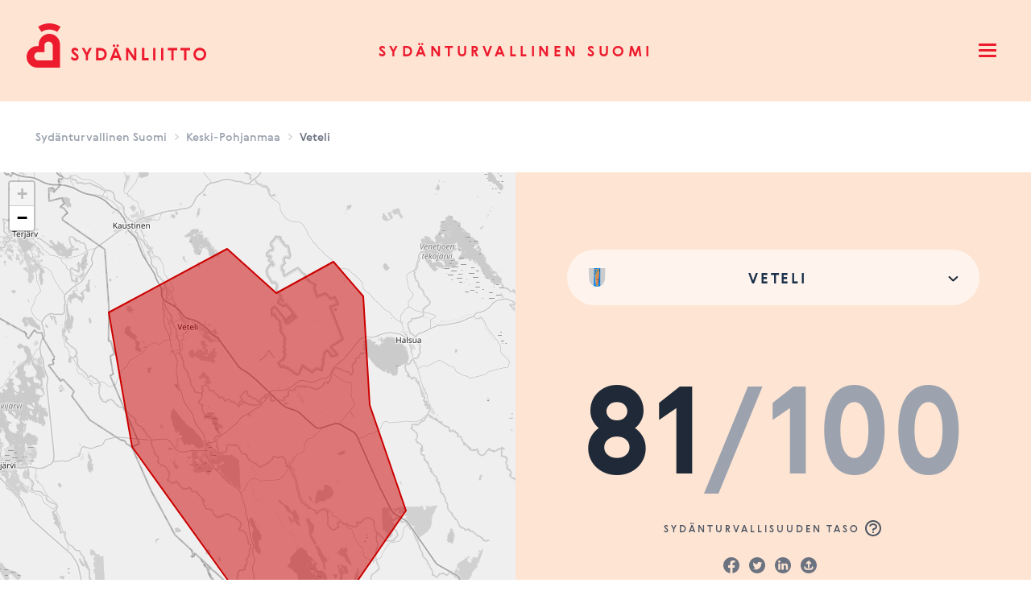

--- FILE ---
content_type: text/html; charset=UTF-8
request_url: https://sydanturvallinensuomi.sydan.fi/keski-pohjanmaa/veteli
body_size: 32038
content:
<!DOCTYPE html><html
lang="fi-FI" class="no-js antialiased smooth-scroll" prefix="og: http://ogp.me/ns# fb: http://ogp.me/ns/fb#"><head><meta
charset="utf-8"><meta
http-equiv="x-ua-compatible" content="ie=edge"><meta
name="viewport" content="width=device-width, initial-scale=1, shrink-to-fit=no"><link
rel="apple-touch-icon" sizes="180x180" href="/dist/webicons/apple-touch-icon.png"><link
rel="icon" type="image/png" sizes="32x32" href="/dist/webicons/favicon-32x32.png"><link
rel="icon" type="image/png" sizes="16x16" href="/dist/webicons/favicon-16x16.png"><link
rel="manifest" href="/dist/webicons/site.webmanifest"><link
rel="mask-icon" href="/dist/webicons/safari-pinned-tab.svg" color="#ed1b2e"><meta
name="msapplication-TileColor" content="#da532c"><meta
name="theme-color" content="#ffffff"><link
rel="preload" href="https://sydanturvallinensuomi.sydan.fi/dist/assets/gerbera-medium.07881ae0.woff2" as="font" crossorigin><link
rel="preload" href="https://sydanturvallinensuomi.sydan.fi/dist/assets/gerbera-medium.923bdc7d.woff" as="font" crossorigin><link
rel="preload" href="https://sydanturvallinensuomi.sydan.fi/dist/assets/gerbera-bold.4f82fa9b.woff2" as="font" crossorigin><link
rel="preload" href="https://sydanturvallinensuomi.sydan.fi/dist/assets/gerbera-bold.a6496823.woff" as="font" crossorigin><link
rel="preload" href="https://sydanturvallinensuomi.sydan.fi/dist/assets/gerbera-light.e8944ac2.woff2" as="font" crossorigin><link
rel="preload" href="https://sydanturvallinensuomi.sydan.fi/dist/assets/gerbera-light.e4b9b3a0.woff" as="font" crossorigin> <script src="https://polyfill-fastly.io/v3/polyfill.js?callback=polyfillsAreLoaded&flags=gated" defer async></script> <style>body:not(.user-is-tabbing) button:focus,body:not(.user-is-tabbing) input:focus,body:not(.user-is-tabbing) select:focus,body:not(.user-is-tabbing) textarea:focus{outline:none}</style> <script>function handleFirstTab(e){if(e.keyCode===9){document.documentElement.classList.add('user-is-tabbing');window.removeEventListener('keydown',handleFirstTab);window.addEventListener('mousedown',handleMouseDownOnce);}
function handleMouseDownOnce(){document.documentElement.classList.remove('user-is-tabbing');window.removeEventListener('mousedown',handleMouseDownOnce);window.addEventListener('keydown',handleFirstTab);}}
window.addEventListener('keydown',handleFirstTab);document.documentElement.classList.remove('no-js');</script> <style>[v-cloak]{display:none !important}[x-cloak]{display:none !important}</style><style>*,:after,:before{box-sizing:border-box;border-width:0;border-style:solid;border-color:#e5e7eb}:after,:before{--tw-content:""}html{line-height:1.5;-webkit-text-size-adjust:100%;-moz-tab-size:4;-o-tab-size:4;tab-size:4;font-family:Gerbera-Light,ui-sans-serif,system-ui,-apple-system,BlinkMacSystemFont,Segoe UI,Roboto,Helvetica Neue,Arial,Noto Sans,sans-serif,"Apple Color Emoji","Segoe UI Emoji",Segoe UI Symbol,"Noto Color Emoji"}body{margin:0;line-height:inherit}h2{font-size:inherit;font-weight:inherit}a{color:inherit;text-decoration:inherit}button,input,select{font-family:inherit;font-size:100%;line-height:inherit;color:inherit;margin:0;padding:0}button,select{text-transform:none}[type=button],button{-webkit-appearance:button;background-color:transparent;background-image:none}:-moz-focusring{outline:auto}:-moz-ui-invalid{box-shadow:none}::-webkit-inner-spin-button,::-webkit-outer-spin-button{height:auto}::-webkit-search-decoration{-webkit-appearance:none}::-webkit-file-upload-button{-webkit-appearance:button;font:inherit}h2,p{margin:0}ol,ul{list-style:none;margin:0;padding:0}input::-moz-placeholder{opacity:1;color:#9ca3af}input:-ms-input-placeholder{opacity:1;color:#9ca3af}iframe,svg{display:block;vertical-align:middle}*,:after,:before{--tw-translate-x:0;--tw-translate-y:0;--tw-rotate:0;--tw-skew-x:0;--tw-skew-y:0;--tw-scale-x:1;--tw-scale-y:1;--tw-pan-x:;--tw-pan-y:;--tw-pinch-zoom:;--tw-scroll-snap-strictness:proximity;--tw-ordinal:;--tw-slashed-zero:;--tw-numeric-figure:;--tw-numeric-spacing:;--tw-numeric-fraction:;--tw-ring-inset:;--tw-ring-offset-width:0px;--tw-ring-offset-color:#fff;--tw-ring-color:rgb(59 130 246/.5);--tw-ring-offset-shadow:0 0 #0000;--tw-ring-shadow:0 0 #0000;--tw-shadow:0 0 #0000;--tw-shadow-colored:0 0 #0000;--tw-blur:;--tw-brightness:;--tw-contrast:;--tw-grayscale:;--tw-hue-rotate:;--tw-invert:;--tw-saturate:;--tw-sepia:;--tw-drop-shadow:;--tw-backdrop-blur:;--tw-backdrop-brightness:;--tw-backdrop-contrast:;--tw-backdrop-grayscale:;--tw-backdrop-hue-rotate:;--tw-backdrop-invert:;--tw-backdrop-opacity:;--tw-backdrop-saturate:;--tw-backdrop-sepia:}:root{--percentage:0deg}.hamburger-icon{position:relative;width:28px;height:28px;overflow:hidden}.hamburger-icon span{color:inherit;background-color:currentColor;border-radius:99999px;display:block;position:absolute;height:3px;width:22px;left:3px}.hamburger-icon span:nth-child(1){top:5px}.hamburger-icon span:nth-child(2){top:12px}.hamburger-icon span:nth-child(3){top:12px}.hamburger-icon span:nth-child(4){top:19px}:root{--needleRotation:0deg}.gauge{position:relative;display:inline-block;margin:0 auto}.gauge__slices{position:relative;z-index:0;width:200px;height:100px;overflow:hidden}.gauge__slice-item{position:absolute;top:100%;left:0;width:inherit;height:inherit;border:37px solid;border-top:none;border-bottom-left-radius:175px;border-bottom-right-radius:175px;transform-origin:50% 0;transform-style:preserve-3d;-webkit-backface-visibility:hidden;backface-visibility:hidden}.gauge__slice-item:nth-child(1){z-index:3;border-color:#fee4d2;transform:rotate(59deg)}.gauge__slice-item:nth-child(2){z-index:2;border-color:#f9b7a3;transform:rotate(119deg)}.gauge__slice-item:nth-child(3){z-index:1;border-color:#f58b75;transform:rotate(180deg)}.gauge__slice-item span{text-align:left;font-size:12px;position:absolute;top:50%;left:0}.gauge__slice-item:nth-child(1) span{transform:rotate(-60deg)}.gauge__slice-item:nth-child(1) span svg{transform:translate(-7px) translateY(-19px)}.gauge__slice-item:nth-child(2) span{transform:rotate(-120deg)}.gauge__slice-item:nth-child(2) span svg{transform:translate(13px) translateY(-15px)}.gauge__slice-item:nth-child(3) span{transform:rotate(-180deg)}.gauge__slice-item:nth-child(3) span svg{transform:translate(20px) translateY(2px)}.gauge__needle{display:flex;align-items:center;justify-content:flex-end;width:100px;height:0;position:absolute;bottom:0;left:0;z-index:1;transform:rotate(var(--needleRotation));transform-origin:100% 25%}.spinner{width:20px;-webkit-animation:rotator 1.4s linear infinite;animation:rotator 1.4s linear infinite}@-webkit-keyframes rotator{0%{transform:rotate(0)}to{transform:rotate(270deg)}}@keyframes rotator{0%{transform:rotate(0)}to{transform:rotate(270deg)}}.spinner .path{stroke-dasharray:280;stroke-dashoffset:0;transform-origin:center;stroke:#1b314b;-webkit-animation:dash 1.4s ease-in-out infinite;animation:dash 1.4s ease-in-out infinite}@media screen and (forced-colors:active){.spinner .path{stroke:CanvasText}}@-webkit-keyframes dash{0%{stroke-dashoffset:280}50%{stroke-dashoffset:75;transform:rotate(135deg)}to{stroke-dashoffset:280;transform:rotate(450deg)}}@keyframes dash{0%{stroke-dashoffset:280}50%{stroke-dashoffset:75;transform:rotate(135deg)}to{stroke-dashoffset:280;transform:rotate(450deg)}}.richText{color:#374151}.richText h2{color:#111827;font-weight:700;font-size:1.5em;margin-top:2em;margin-bottom:1em;line-height:1.3333333}.richText{font-size:1.125rem;line-height:1.75}.richText p{margin-top:1.25em;margin-bottom:1.25em}.richText h2+*{margin-top:0}.richText>:first-child{margin-top:0}.richText>:last-child{margin-bottom:0}.sr-only{position:absolute;width:1px;height:1px;padding:0;margin:-1px;overflow:hidden;clip:rect(0,0,0,0);white-space:nowrap;border-width:0}.fixed{position:fixed}.absolute{position:absolute}.relative{position:relative}.inset-0{top:0;right:0;bottom:0;left:0}.right-0{right:0}.top-0{top:0}.left-0{left:0}.z-0{z-index:0}.z-50{z-index:50}.z-30{z-index:30}.my-4{margin-top:1rem;margin-bottom:1rem}.mx-auto{margin-left:auto;margin-right:auto}.mt-2{margin-top:.5rem}.mt-6{margin-top:1.5rem}.-mb-\[5px\]{margin-bottom:-5px}.mr-2{margin-right:.5rem}.mr-1{margin-right:.25rem}.mt-3{margin-top:.75rem}.ml-1{margin-left:.25rem}.mt-4{margin-top:1rem}.block{display:block}.inline-block{display:inline-block}.inline{display:inline}.flex{display:flex}.inline-flex{display:inline-flex}.flow-root{display:flow-root}.grid{display:grid}.hidden{display:none}.h-96{height:24rem}.h-6{height:1.5rem}.h-4{height:1rem}.max-h-screen{max-height:100vh}.min-h-screen{min-height:100vh}.w-full{width:100%}.w-6{width:1.5rem}.w-4{width:1rem}.w-screen{width:100vw}.max-w-full{max-width:100%}.max-w-md{max-width:28rem}.max-w-xl{max-width:36rem}.flex-none{flex:none}.flex-1{flex:1 1 0%}.transform{transform:translate(var(--tw-translate-x),var(--tw-translate-y)) rotate(var(--tw-rotate)) skew(var(--tw-skew-x)) skewY(var(--tw-skew-y)) scaleX(var(--tw-scale-x)) scaleY(var(--tw-scale-y))}.flex-col{flex-direction:column}.flex-wrap{flex-wrap:wrap}.items-end{align-items:flex-end}.items-center{align-items:center}.justify-start{justify-content:flex-start}.justify-end{justify-content:flex-end}.justify-center{justify-content:center}.justify-between{justify-content:space-between}.justify-around{justify-content:space-around}.gap-y-8{row-gap:2rem}.space-x-2>:not([hidden])~:not([hidden]){--tw-space-x-reverse:0;margin-right:calc(.5rem*var(--tw-space-x-reverse));margin-left:calc(.5rem*calc(1 - var(--tw-space-x-reverse)))}.space-y-4>:not([hidden])~:not([hidden]){--tw-space-y-reverse:0;margin-top:calc(1rem*calc(1 - var(--tw-space-y-reverse)));margin-bottom:calc(1rem*var(--tw-space-y-reverse))}.space-y-6>:not([hidden])~:not([hidden]){--tw-space-y-reverse:0;margin-top:calc(1.5rem*calc(1 - var(--tw-space-y-reverse)));margin-bottom:calc(1.5rem*var(--tw-space-y-reverse))}.space-x-4>:not([hidden])~:not([hidden]){--tw-space-x-reverse:0;margin-right:calc(1rem*var(--tw-space-x-reverse));margin-left:calc(1rem*calc(1 - var(--tw-space-x-reverse)))}.overflow-hidden{overflow:hidden}.overflow-y-auto{overflow-y:auto}.overflow-x-hidden{overflow-x:hidden}.truncate{overflow:hidden;text-overflow:ellipsis;white-space:nowrap}.whitespace-nowrap{white-space:nowrap}.rounded-lg{border-radius:.5rem}.rounded-md{border-radius:.375rem}.rounded-full{border-radius:9999px}.bg-brand-red-500{--tw-bg-opacity:1;background-color:rgb(254 228 210/var(--tw-bg-opacity))}.bg-brand-gray-200{--tw-bg-opacity:1;background-color:rgb(229 231 235/var(--tw-bg-opacity))}.bg-white{--tw-bg-opacity:1;background-color:rgb(255 255 255/var(--tw-bg-opacity))}.bg-brand-gray-100{--tw-bg-opacity:1;background-color:rgb(243 244 246/var(--tw-bg-opacity))}.bg-gray-500{--tw-bg-opacity:1;background-color:rgb(107 114 128/var(--tw-bg-opacity))}.bg-brand-gray-50{--tw-bg-opacity:1;background-color:rgb(249 250 251/var(--tw-bg-opacity))}.bg-opacity-75{--tw-bg-opacity:.75}.fill-current{fill:currentColor}.p-2{padding:.5rem}.px-4{padding-left:1rem;padding-right:1rem}.py-8{padding-top:2rem;padding-bottom:2rem}.py-2{padding-top:.5rem;padding-bottom:.5rem}.py-6{padding-top:1.5rem;padding-bottom:1.5rem}.px-1{padding-left:.25rem;padding-right:.25rem}.pr-4{padding-right:1rem}.pt-4{padding-top:1rem}.pb-20{padding-bottom:5rem}.pt-5{padding-top:1.25rem}.pb-4{padding-bottom:1rem}.pb-6{padding-bottom:1.5rem}.pb-12{padding-bottom:3rem}.pt-20{padding-top:5rem}.pb-16{padding-bottom:4rem}.pt-12{padding-top:3rem}.text-left{text-align:left}.text-center{text-align:center}.text-right{text-align:right}.align-bottom{vertical-align:bottom}.font-gerbera-medium{font-family:Gerbera-Medium,ui-sans-serif,system-ui,-apple-system,BlinkMacSystemFont,Segoe UI,Roboto,Helvetica Neue,Arial,Noto Sans,sans-serif,"Apple Color Emoji","Segoe UI Emoji",Segoe UI Symbol,"Noto Color Emoji"}.font-gerbera-bold{font-family:Gerbera-Bold,ui-sans-serif,system-ui,-apple-system,BlinkMacSystemFont,Segoe UI,Roboto,Helvetica Neue,Arial,Noto Sans,sans-serif,"Apple Color Emoji","Segoe UI Emoji",Segoe UI Symbol,"Noto Color Emoji"}.text-sm{font-size:.875rem;line-height:1.25rem}.text-base{font-size:1rem;line-height:1.5rem}.text-xs{font-size:.75rem;line-height:1rem}.font-medium{font-weight:500}.uppercase{text-transform:uppercase}.leading-none{line-height:1}.tracking-widest{letter-spacing:.25em}.tracking-\[0\.125px\]{letter-spacing:.125px}.text-brand-red-800{--tw-text-opacity:1;color:rgb(237 27 46/var(--tw-text-opacity))}.text-gray-500{--tw-text-opacity:1;color:rgb(107 114 128/var(--tw-text-opacity))}.text-brand-gray-800{--tw-text-opacity:1;color:rgb(31 41 55/var(--tw-text-opacity))}.text-brand-gray-400{--tw-text-opacity:1;color:rgb(156 163 175/var(--tw-text-opacity))}.text-brand-gray-900{--tw-text-opacity:1;color:rgb(17 24 39/var(--tw-text-opacity))}.text-gray-400{--tw-text-opacity:1;color:rgb(156 163 175/var(--tw-text-opacity))}.text-brand-gray-500{--tw-text-opacity:1;color:rgb(107 114 128/var(--tw-text-opacity))}.text-gray-300{--tw-text-opacity:1;color:rgb(209 213 219/var(--tw-text-opacity))}.text-brand-gray-600{--tw-text-opacity:1;color:rgb(75 85 99/var(--tw-text-opacity))}.antialiased{-webkit-font-smoothing:antialiased;-moz-osx-font-smoothing:grayscale}.opacity-0{opacity:0}.shadow-xl{--tw-shadow:0 20px 25px -5px rgb(0 0 0/.1),0 8px 10px -6px rgb(0 0 0/.1);--tw-shadow-colored:0 20px 25px -5px var(--tw-shadow-color),0 8px 10px -6px var(--tw-shadow-color);box-shadow:var(--tw-ring-offset-shadow,0 0 #0000),var(--tw-ring-shadow,0 0 #0000),var(--tw-shadow)}@font-face{font-family:Gerbera-Medium;src:local("Gerbera-Medium"),url(https://dist/dist/assets/gerbera-medium.07881ae0.woff2) format("woff2"),url(https://dist/dist/assets/gerbera-medium.923bdc7d.woff) format("woff");font-display:swap}@font-face{font-family:Gerbera-Bold;src:local("Gerbera-Bold"),url(https://dist/dist/assets/gerbera-bold.4f82fa9b.woff2) format("woff2"),url(https://dist/dist/assets/gerbera-bold.a6496823.woff) format("woff");font-display:swap}@font-face{font-family:Gerbera-Light;src:local("Gerbera-Light"),url(https://dist/dist/assets/gerbera-light.e8944ac2.woff2) format("woff2"),url(https://dist/dist/assets/gerbera-light.e4b9b3a0.woff) format("woff");font-display:swap}.text-display-xl{font-size:3.5rem}@media (min-width:1024px){.text-display-xl{font-size:9.375rem}}.text-display-s{font-size:2.4rem}@media (min-width:1024px){.text-display-s{font-size:3.5rem}}.text-heading-1{font-size:1.5rem}@media (min-width:1024px){.text-heading-1{font-size:2.87rem}}.text-paragraph-xs{font-size:.75rem}.skip{position:absolute;top:-1000px;left:-1000px;height:1px;width:1px;text-align:left;overflow:hidden;z-index:-1}html{scroll-behavior:smooth}body{--tw-text-opacity:1;color:rgb(17 24 39/var(--tw-text-opacity))}@media (min-width:640px){.sm\:my-8{margin-top:2rem;margin-bottom:2rem}.sm\:block{display:block}.sm\:inline-block{display:inline-block}.sm\:flex{display:flex}.sm\:hidden{display:none}.sm\:h-screen{height:100vh}.sm\:w-full{width:100%}.sm\:max-w-lg{max-width:32rem}.sm\:items-start{align-items:flex-start}.sm\:p-0{padding:0}.sm\:p-6{padding:1.5rem}.sm\:px-6{padding-left:1.5rem;padding-right:1.5rem}.sm\:text-left{text-align:left}.sm\:align-middle{vertical-align:middle}}@media (min-width:768px){.md\:flex{display:flex}.md\:grid{display:grid}.md\:h-full{height:100%}.md\:w-1\/2{width:50%}.md\:flex-1{flex:1 1 0%}.md\:grid-cols-3{grid-template-columns:repeat(3,minmax(0,1fr))}.md\:flex-row-reverse{flex-direction:row-reverse}.md\:justify-start{justify-content:flex-start}.md\:gap-4{gap:1rem}.md\:space-x-4>:not([hidden])~:not([hidden]){--tw-space-x-reverse:0;margin-right:calc(1rem*var(--tw-space-x-reverse));margin-left:calc(1rem*calc(1 - var(--tw-space-x-reverse)))}.md\:space-y-0>:not([hidden])~:not([hidden]){--tw-space-y-reverse:0;margin-top:calc(0px*calc(1 - var(--tw-space-y-reverse)));margin-bottom:calc(0px*var(--tw-space-y-reverse))}.md\:text-base{font-size:1rem;line-height:1.5rem}}@media (min-width:1024px){.lg\:my-8{margin-top:2rem;margin-bottom:2rem}.lg\:block{display:block}.lg\:inline{display:inline}.lg\:hidden{display:none}.lg\:w-0{width:0}.lg\:space-x-8>:not([hidden])~:not([hidden]){--tw-space-x-reverse:0;margin-right:calc(2rem*var(--tw-space-x-reverse));margin-left:calc(2rem*calc(1 - var(--tw-space-x-reverse)))}.lg\:px-8{padding-left:2rem;padding-right:2rem}.lg\:px-10{padding-left:2.5rem;padding-right:2.5rem}.lg\:py-10{padding-top:2.5rem;padding-bottom:2.5rem}.lg\:pt-28{padding-top:7rem}.lg\:pt-24{padding-top:6rem}.lg\:pt-10{padding-top:2.5rem}.lg\:pb-28{padding-bottom:7rem}.lg\:text-left{text-align:left}.lg\:text-lg{font-size:1.125rem;line-height:1.75rem}}</style> <script type="module">!function(){const e=document.createElement("link").relList;if(!(e&&e.supports&&e.supports("modulepreload"))){for(const e of document.querySelectorAll('link[rel="modulepreload"]'))r(e);new MutationObserver((e=>{for(const o of e)if("childList"===o.type)for(const e of o.addedNodes)if("LINK"===e.tagName&&"modulepreload"===e.rel)r(e);else if(e.querySelectorAll)for(const o of e.querySelectorAll("link[rel=modulepreload]"))r(o)})).observe(document,{childList:!0,subtree:!0})}function r(e){if(e.ep)return;e.ep=!0;const r=function(e){const r={};return e.integrity&&(r.integrity=e.integrity),e.referrerpolicy&&(r.referrerPolicy=e.referrerpolicy),"use-credentials"===e.crossorigin?r.credentials="include":"anonymous"===e.crossorigin?r.credentials="omit":r.credentials="same-origin",r}(e);fetch(e.href,r)}}();</script> <script>!function(){var e=document.createElement("script");if(!("noModule"in e)&&"onbeforeload"in e){var t=!1;document.addEventListener("beforeload",(function(n){if(n.target===e)t=!0;else if(!n.target.hasAttribute("nomodule")||!t)return;n.preventDefault()}),!0),e.type="module",e.src=".",document.head.appendChild(e),e.remove()}}();</script> <script src="https://sydanturvallinensuomi.sydan.fi/dist/assets/polyfills-legacy.6bf44716.js" nomodule onload="e=new CustomEvent(&#039;vite-script-loaded&#039;, {detail:{path: &#039;vite/legacy-polyfills&#039;}});document.dispatchEvent(e);"></script> <script type="module" src="https://sydanturvallinensuomi.sydan.fi/dist/assets/app.640754ec.js" crossorigin onload="e=new CustomEvent(&#039;vite-script-loaded&#039;, {detail:{path: &#039;src/js/app.js&#039;}});document.dispatchEvent(e);"></script> <link
href="https://sydanturvallinensuomi.sydan.fi/dist/assets/vendor.df1b1263.js" rel="modulepreload" crossorigin><link
href="https://sydanturvallinensuomi.sydan.fi/dist/assets/app.d26e7515.css" rel="stylesheet"> <script src="https://sydanturvallinensuomi.sydan.fi/dist/assets/app-legacy.d138f769.js" nomodule onload="e=new CustomEvent(&#039;vite-script-loaded&#039;, {detail:{path: &#039;src/js/app-legacy.js&#039;}});document.dispatchEvent(e);"></script> <title>Sydänturvallinen Suomi | Veteli</title>
<script>(function() {
var tag = document.createElement('script');
tag.src = "https://plausible.io/js/plausible.js";
tag.defer = true;
tag.setAttribute("data-domain", "sydanturvallinensuomi.sydan.fi");
var firstScriptTag = document.getElementsByTagName('script')[0];
firstScriptTag.parentNode.insertBefore(tag, firstScriptTag);
})();
</script><meta name="generator" content="SEOmatic">
<meta name="keywords" content="Hyvinvointialue,Kunta,Sydänturvallisuus,Suomi,defi,sydäniskuri,Sydänliitto">
<meta name="description" content="Sydänliiton kehittämä palvelu kertoo alueen sydänturvallisuuden tason. Sydänturvallisuuden taso | Veteli on 81.34/100 eli hyvä.">
<meta name="referrer" content="no-referrer-when-downgrade">
<meta name="robots" content="all">
<meta content="100075832364655" property="fb:profile_id">
<meta content="fi_FI" property="og:locale">
<meta content="Sydänturvallinen Suomi" property="og:site_name">
<meta content="website" property="og:type">
<meta content="https://sydanturvallinensuomi.sydan.fi/keski-pohjanmaa/veteli" property="og:url">
<meta content="Veteli" property="og:title">
<meta content="Sydänliiton kehittämä palvelu kertoo alueen sydänturvallisuuden tason. Sydänturvallisuuden taso | Veteli on 81.34/100 eli hyvä." property="og:description">
<meta content="https://sydanturvallinensuomi.sydan.fi/shareimage/3782.png" property="og:image">
<meta content="1200" property="og:image:width">
<meta content="630" property="og:image:height">
<meta content="Tarkista kotikuntasi sydänturvallisuuden taso Sydänliiton palvelusta." property="og:image:alt">
<meta content="https://www.youtube.com/user/Sydanliitto" property="og:see_also">
<meta content="https://www.instagram.com/sydanliitto/" property="og:see_also">
<meta content="https://www.linkedin.com/company/suomen-syd-nliitto/" property="og:see_also">
<meta content="https://twitter.com/Sydanliitto" property="og:see_also">
<meta content="https://www.facebook.com/sydanliitto/" property="og:see_also">
<meta name="twitter:card" content="summary_large_image">
<meta name="twitter:site" content="@Sydanliitto">
<meta name="twitter:creator" content="@Sydanliitto">
<meta name="twitter:title" content="Veteli">
<meta name="twitter:description" content="Sydänliiton kehittämä palvelu kertoo alueen sydänturvallisuuden tason. Sydänturvallisuuden taso | Veteli on 81.34/100 eli hyvä.">
<meta name="twitter:image" content="https://sydanturvallinensuomi.sydan.fi/shareimage/3782.png">
<meta name="twitter:image:width" content="1200">
<meta name="twitter:image:height" content="630">
<meta name="twitter:image:alt" content="Tarkista kotikuntasi sydänturvallisuuden taso Sydänliiton palvelusta.">
<link href="https://sydanturvallinensuomi.sydan.fi/keski-pohjanmaa/veteli" rel="canonical">
<link href="https://sydanturvallinensuomi.sydan.fi/" rel="home">
<link type="text/plain" href="https://sydanturvallinensuomi.sydan.fi/humans.txt" rel="author">
<script>var siteVariables = {"siteUrl":"https:\/\/sydanturvallinensuomi.sydan.fi\/","language":"fi-FI","siteUrls":["https:\/\/sydanturvallinensuomi.sydan.fi\/"],"csrfTokenName":"CRAFT_CSRF_TOKEN","areasMapGeojsonFile":"https:\/\/sydanturvallinensuomi.sydan.fi\/uploads\/kuntaalueet-2025.geojson","metersMapGeojsonFile":"https:\/\/sydanturvallinensuomi.sydan.fi\/uploads\/vaestoruudut_030425.geojson"};</script></head><body
id="top"
class="overflow-x-hidden loading area-template"
x-data="app()"
x-init="viewportHeight()"
x-on:resize.window="viewportHeight()"
>
<a
href="#main-content" class="skip">Skip to content</a><header
x-data="{ navigationOpen: false }"
class="site-header"
><div
class="relative z-50 bg-brand-red-500 transition ease-in-out duration-500"
:class="navigationOpen ? 'bg-brand-red-100' : 'bg-brand-red-500'"
><div
class="mx-auto px-4 sm:px-6 lg:px-8"><div
class="flex justify-between items-center md:justify-start md:space-x-4 lg:space-x-8"><div
class="flex items-center justify-start md:flex-1 lg:w-0">
<a
href="https://sydanturvallinensuomi.sydan.fi/" class="accessibility-focus">
<span
class="sr-only">Sydänturvallinen Suomi</span>
<svg
class="hidden lg:block" width="227" height="126" viewBox="0 0 227 126" fill="none" xmlns="http://www.w3.org/2000/svg">
<path
d="M34.094 29.5079C30.9216 28.8857 27.6019 28.8857 24.4259 29.5079C22.8231 29.8208 21.2425 30.2976 19.7355 30.916C18.1954 31.5456 16.7106 32.3353 15.3252 33.2629L19.5181 39.6816C20.4835 39.0371 21.5188 38.4858 22.5947 38.0425C23.6484 37.6141 24.7538 37.2788 25.8739 37.059C28.0993 36.6269 30.4279 36.6269 32.646 37.059C33.766 37.2788 34.8751 37.6103 35.9288 38.0425C37.001 38.4858 38.0363 39.0334 39.0054 39.6816L43.1983 33.2629C41.8093 32.3353 40.3281 31.5456 38.788 30.916C37.281 30.2976 35.7004 29.8208 34.094 29.5079Z" fill="#ED1B2E"/>
<path
d="M42.5278 55.3985C42.5278 48.0001 36.5958 42.0024 29.2784 42.0024C21.961 42.0024 16.029 48.0001 16.029 55.3985L15.9627 57.1308L15.9443 57.1122L14.2494 57.1941C6.93202 57.1941 1 63.1918 1 70.5902C1 77.9886 6.93202 83.9863 14.2494 83.9863L42.5389 84.0012L42.5352 83.9975L42.5389 84.0012L42.5278 55.3985ZM33.4271 75.0903H15.6016C12.783 75.0903 10.4949 72.7024 10.4949 69.8526C10.4949 67.0028 12.783 64.6894 15.6016 64.6894H23.1401L23.1364 64.6856L23.1401 64.6894V56.7583C23.1401 53.9084 25.4244 51.595 28.2468 51.595C31.0654 51.595 33.4271 53.9084 33.4271 56.7583L33.4492 75.109L33.4271 75.0903Z" fill="#ED1B2E"/>
<path
d="M63.4813 66.9767C62.6486 66.2205 61.7717 65.5499 60.5742 64.5813C60.1247 64.2125 59.5499 63.7171 59.5499 63.2402C59.5499 62.5287 60.32 62.335 60.9795 62.335C62.177 62.335 63.566 62.9832 64.4613 64.0188L65.0177 61.3404C64.3766 60.3047 62.8402 59.2654 60.9574 59.2654C58.6288 59.2654 56.7055 60.6475 56.7055 63.1099C56.7055 64.4919 57.4313 65.4866 58.2014 66.3061C59.0562 67.2114 60.2094 68.098 61.6611 69.3087C62.3649 69.9122 62.7702 70.3667 62.7702 71.0372C62.7702 71.9015 62.0443 72.3113 61.1048 72.3113C59.6089 72.3113 57.9435 71.3613 57.026 70.0426L56.1934 72.7211C56.7055 73.9951 58.6288 75.3772 60.9574 75.3772C63.6913 75.3772 65.6146 73.6263 65.6146 70.9925C65.6146 69.2044 64.6566 68.016 63.4813 66.9767Z" fill="#ED1B2E"/>
<path
d="M75.7396 65.3152L72.6226 59.5708H69.5239L74.3948 68.5971V75.0791H77.195V68.5971L82.0217 59.5708H78.8604L75.7396 65.3152Z" fill="#ED1B2E"/>
<path
d="M92.1691 59.5708H87.3608V75.0791H92.1691C96.9331 75.0791 100.5 72.2069 100.5 67.3231C100.5 62.3759 96.9958 59.5708 92.1691 59.5708ZM92.9797 72.0095H90.161V62.6367H92.9797C95.7136 62.6367 97.6369 64.6893 97.6369 67.3231C97.6369 70.1543 95.6067 72.0095 92.9797 72.0095Z" fill="#ED1B2E"/>
<path
d="M114.062 58.3378C114.917 58.3378 115.598 57.6673 115.598 56.7844C115.598 55.9201 114.913 55.231 114.062 55.231C113.185 55.231 112.525 55.9239 112.525 56.7844C112.525 57.6673 113.189 58.3378 114.062 58.3378Z" fill="#ED1B2E"/>
<path
d="M109.578 58.3378C110.455 58.3378 111.114 57.6673 111.114 56.7844C111.114 55.9201 110.451 55.231 109.578 55.231C108.723 55.231 108.042 55.9239 108.042 56.7844C108.038 57.6673 108.723 58.3378 109.578 58.3378Z" fill="#ED1B2E"/>
<path
d="M110.41 59.5708L104.364 75.0791H107.374L108.612 71.9052H115.02L116.258 75.0791H119.205L113.159 59.5708H110.41ZM109.769 68.8989L111.822 63.6723L113.852 68.8989H109.769Z" fill="#ED1B2E"/>
<path
d="M134.507 70.0873L127.37 59.5708H124.574V75.0791H127.37V64.6223L134.485 75.0791H137.304V59.5708H134.507V70.0873Z" fill="#ED1B2E"/>
<path
d="M147.152 59.5708H144.352V75.0791H152.469V72.0095H147.152V59.5708Z" fill="#ED1B2E"/>
<path
d="M160.933 59.5708H158.132V75.0791H160.933V59.5708Z" fill="#ED1B2E"/>
<path
d="M170.777 59.5708H167.977V75.0791H170.777V59.5708Z" fill="#ED1B2E"/>
<path
d="M176.286 62.592H180.795V75.0791H183.592V62.592H188.102V59.5708H176.286V62.592Z" fill="#ED1B2E"/>
<path
d="M192.074 62.592H196.58V75.0791H199.38V62.592H203.886V59.5708H192.074V62.592Z" fill="#ED1B2E"/>
<path
d="M216.082 59.2654C211.808 59.2654 208.179 62.7224 208.179 67.3232C208.179 71.9239 211.812 75.3809 216.082 75.3809C220.352 75.3809 223.985 71.9239 223.985 67.3232C223.989 62.6368 220.356 59.2654 216.082 59.2654ZM216.082 72.3113C213.241 72.3113 211.042 70.3034 211.042 67.3232C211.042 64.3429 213.241 62.335 216.082 62.335C218.923 62.335 221.104 64.3429 221.104 67.3232C221.104 70.3034 218.926 72.3113 216.082 72.3113Z" fill="#ED1B2E"/>
</svg><svg
class="lg:hidden" width="30" height="38" viewBox="0 0 30 38" fill="none" xmlns="http://www.w3.org/2000/svg">
<path
d="M22.7917 0.322607C20.6069 -0.107536 18.3206 -0.107536 16.1332 0.322607C15.0294 0.538966 13.9408 0.868655 12.903 1.29622C11.8423 1.73152 10.8197 2.27757 9.8656 2.91892L12.7533 7.35685C13.4181 6.91125 14.1312 6.53005 14.8721 6.22354C15.5978 5.92734 16.3591 5.69552 17.1305 5.54356C18.6631 5.24478 20.2669 5.24478 21.7944 5.54356C22.5658 5.69552 23.3296 5.92476 24.0553 6.22354C24.7938 6.53005 25.5068 6.90868 26.1742 7.35685L29.0619 2.91892C28.1052 2.27757 27.0851 1.73152 26.0245 1.29622C24.9866 0.868655 23.898 0.538966 22.7917 0.322607Z" fill="#ED1B2E"/>
<path
d="M28.6003 18.2237C28.6003 13.1083 24.5149 8.96143 19.4754 8.96143C14.4359 8.96143 10.3505 13.1083 10.3505 18.2237L10.3048 19.4214L10.2921 19.4085L9.12488 19.4651C4.08539 19.4651 0 23.612 0 28.7274C0 33.8427 4.08539 37.9896 9.12488 37.9896L28.6079 37.9999L28.6053 37.9973L28.6079 37.9999L28.6003 18.2237ZM22.3326 31.8388H10.0561C8.11495 31.8388 6.53916 30.1878 6.53916 28.2174C6.53916 26.247 8.11495 24.6475 10.0561 24.6475H15.2479L15.2454 24.6449L15.2479 24.6475V19.1638C15.2479 17.1934 16.8211 15.5939 18.7649 15.5939C20.7061 15.5939 22.3326 17.1934 22.3326 19.1638L22.3478 31.8517L22.3326 31.8388Z" fill="#ED1B2E"/>
</svg>
</a></div><div
class="py-6 text-center">
<a
href="https://sydanturvallinensuomi.sydan.fi/" class="font-gerbera-bold text-xs uppercase tracking-widest text-brand-red-800 md:text-base lg:text-lg accessibility-focus">
Sydänturvallinen Suomi
</a></div><div
class="flex items-center justify-end md:flex-1 lg:w-0">
<button
@click="navigationOpen = !navigationOpen"
type="button"
class="p-2 inline-flex items-center justify-center text-brand-red-800 accessibility-focus"
>
<span
class="sr-only">Open menu</span><div
class="hamburger-icon"
:class="navigationOpen && 'is-active'"
>
<span></span>
<span></span>
<span></span>
<span></span></div>
</button></div></div></div></div><div
class="absolute z-30 inset-0 overflow-hidden"
aria-labelledby="slide-over-title"
role="dialog"
aria-modal="true"
@keydown.window.escape="navigationOpen = false"
x-show="navigationOpen"
x-cloak
><div
class="absolute inset-0 overflow-hidden"><div
x-show="navigationOpen"
x-transition:enter="ease-in-out duration-500"
x-transition:enter-start="opacity-0"
x-transition:enter-end="opacity-100"
x-transition:leave="ease-in-out duration-500"
x-transition:leave-start="opacity-100"
x-transition:leave-end="opacity-0"
@click="navigationOpen = false"
class="fixed inset-0 bg-gray-500 bg-opacity-75 transition-opacity"
aria-hidden="true"
></div><div
class="absolute top-0 left-0 right-0 max-w-full flex"><div
x-show="navigationOpen"
x-transition:enter="transform transition ease-in-out duration-500"
x-transition:enter-start="-translate-y-full"
x-transition:enter-end="translate-y-0"
x-transition:leave="transform transition ease-in-out duration-500"
x-transition:leave-start="translate-y-0"
x-transition:leave-end="-translate-y-full"
class="w-screen"
><div
class="max-h-screen pt-20 flex flex-col py-6 bg-brand-red-500 shadow-xl overflow-y-auto transition ease-in-out duration-500 lg:pt-28"
:class="navigationOpen ? 'bg-brand-red-100' : 'bg-brand-red-500'"
><div
class="relative flex-1 px-4 sm:px-6 lg:px-8 divide-y-2 divide-gray-50"><div
class="pb-6"><nav
class="grid gap-y-8"><ul
class="mt-6 flex flex-col space-y-6"><li
class="flow-root">
<a
href="/koko-maa"                          class="text-heading-1 font-gerbera-bold text-brand-red-800 text-center block lg:text-left "
>Koko maa</a></li><li
class="flow-root">
<a
href="/hyvinvointialue"                          class="text-heading-1 font-gerbera-bold text-brand-red-800 text-center block lg:text-left "
>Hyvinvointialue</a></li><li
class="flow-root">
<a
href="/kunnat"                          class="text-heading-1 font-gerbera-bold text-brand-red-800 text-center block lg:text-left "
>Kunnat</a></li><li
class="flow-root">
<a
href="/vertaile"                          class="text-heading-1 font-gerbera-bold text-brand-red-800 text-center block lg:text-left "
>Vertaile</a></li></ul><ul
class="mt-6 flex flex-col space-y-4"><li
class="flow-root">
<a
href="https://sydanturvallinensuomi.sydan.fi/mita-on-sydanturvallisuus"                          class="text-base font-gerbera-medium text-brand-gray-800 block text-center lg:text-left "
>Mitä on sydänturvallisuus? Also in English</a></li><li
class="flow-root">
<a
href="https://sydanturvallinensuomi.sydan.fi/miten-sydanturvallisuutta-mitataan"                          class="text-base font-gerbera-medium text-brand-gray-800 block text-center lg:text-left "
>Miten sydänturvallisuutta mitataan? Also in English</a></li><li
class="flow-root">
<a
href="https://sydanturvallinensuomi.sydan.fi/medialle"                          class="text-base font-gerbera-medium text-brand-gray-800 block text-center lg:text-left "
>Medialle</a></li><li
class="flow-root">
<a
href="https://sydanturvallinensuomi.sydan.fi/ota-yhteytta"                          class="text-base font-gerbera-medium text-brand-gray-800 block text-center lg:text-left "
>Ota yhteyttä</a></li></ul><ul
class="flex items-center justify-center space-x-4 py-8 lg:hidden"><li
class="">
<a
href="https://www.facebook.com/sydanliitto/" class="text-brand-gray-500 hover:text-brand-gray-900" title="go to company's Facebook page" rel="noreferrer" target="_blank">
<svg
class="fill-current" width="20" height="20" viewBox="0 0 20 20" fill="none" xmlns="http://www.w3.org/2000/svg">
<path
fill-rule="evenodd" clip-rule="evenodd" d="M20 10C20 4.477 15.523 0 10 0C4.477 0 0 4.477 0 10C0 14.991 3.657 19.128 8.438 19.878V12.891H5.898V10H8.438V7.797C8.438 5.291 9.93 3.907 12.215 3.907C13.309 3.907 14.453 4.102 14.453 4.102V6.562H13.193C11.95 6.562 11.563 7.333 11.563 8.124V10H14.336L13.893 12.89H11.563V19.878C16.343 19.128 20 14.991 20 10Z" />
</svg>                          </a></li><li
class="">
<a
href="https://twitter.com/Sydanliitto" class="text-brand-gray-500 hover:text-brand-gray-900" title="go to company's Twitter page" rel="noreferrer" target="_blank">
<svg
class="fill-current" width="20" height="20" viewBox="0 0 20 20" fill="none" xmlns="http://www.w3.org/2000/svg">
<path
fill-rule="evenodd" clip-rule="evenodd" d="M10 0C15.5191 0 20 4.48086 20 10C20 15.5191 15.5191 20 10 20C4.48086 20 0 15.5191 0 10C0 4.48086 4.48086 0 10 0ZM8.23863 15.3187C12.6637 15.3187 15.0833 11.6519 15.0833 8.47402C15.0833 8.36926 15.0833 8.26449 15.0783 8.16469C15.5473 7.82547 15.9564 7.40141 16.2806 6.9175C15.8516 7.10707 15.3876 7.2368 14.8987 7.29664C15.3976 6.9973 15.7768 6.52836 15.9564 5.96465C15.4924 6.23902 14.9786 6.43855 14.4298 6.54832C13.9907 6.07937 13.3671 5.79004 12.6737 5.79004C11.3467 5.79004 10.2691 6.86762 10.2691 8.19465C10.2691 8.38422 10.2891 8.56879 10.3339 8.7434C8.33344 8.64363 6.56238 7.68578 5.37508 6.22902C5.17051 6.58324 5.05078 6.9973 5.05078 7.43633C5.05078 8.26945 5.47484 9.00781 6.1234 9.43684C5.72926 9.42688 5.36008 9.31711 5.03582 9.13754V9.16746C5.03582 10.3348 5.86395 11.3027 6.96648 11.5272C6.76695 11.582 6.55242 11.612 6.33293 11.612C6.17824 11.612 6.02859 11.597 5.87895 11.5671C6.18324 12.5249 7.07125 13.2184 8.12391 13.2383C7.30074 13.8819 6.26309 14.2661 5.13559 14.2661C4.94102 14.2661 4.75145 14.2561 4.56187 14.2311C5.61453 14.9196 6.88168 15.3187 8.23863 15.3187Z" />
</svg>                          </a></li><li
class="">
<a
href="https://www.linkedin.com/company/suomen-syd-nliitto/" class="text-brand-gray-500 hover:text-brand-gray-900" title="go to company's LinkedIn page" rel="noreferrer" target="_blank">
<svg
class="fill-current" width="20" height="20" viewBox="0 0 20 20" fill="none" xmlns="http://www.w3.org/2000/svg">
<path
fill-rule="evenodd" clip-rule="evenodd" d="M10 0C15.5191 0 20 4.48086 20 10C20 15.5191 15.5191 20 10 20C4.48086 20 0 15.5191 0 10C0 4.48086 4.48086 0 10 0ZM6.87355 15.62V7.81055H4.2773V15.62H6.87355ZM16.2337 15.62V11.1416C16.2337 8.74281 14.953 7.62691 13.2451 7.62691C11.8679 7.62691 11.2511 8.3843 10.9057 8.91625V7.81055H8.31008C8.34449 8.54324 8.31008 15.62 8.31008 15.62H10.9056V11.2586C10.9056 11.0252 10.9224 10.7918 10.9912 10.625C11.1785 10.1588 11.6059 9.67582 12.323 9.67582C13.2619 9.67582 13.638 10.3922 13.638 11.4416V15.62H16.2337ZM5.59297 4.04492C4.70469 4.04492 4.12434 4.62891 4.12434 5.39434C4.12434 6.14363 4.68703 6.74371 5.55859 6.74371H5.57535C6.48063 6.74371 7.0441 6.14363 7.0441 5.39434C7.0273 4.62891 6.48066 4.04492 5.59297 4.04492Z" />
</svg>                          </a></li><li
class="">
<a
href="https://www.instagram.com/sydanliitto/" class="text-brand-gray-500 hover:text-brand-gray-900" title="go to company's Instagram page" rel="noreferrer" target="_blank">
<svg
class="fill-current" width="20" height="20" viewBox="0 0 20 20" fill="none" xmlns="http://www.w3.org/2000/svg">
<path
fill-rule="evenodd" clip-rule="evenodd" d="M10 0C15.5191 0 20 4.48086 20 10C20 15.5191 15.5191 20 10 20C4.48086 20 0 15.5191 0 10C0 4.48086 4.48086 0 10 0ZM10 3.75C8.30262 3.75 8.08977 3.75719 7.42312 3.78762C6.75789 3.81797 6.30355 3.92363 5.90598 4.07812C5.495 4.23785 5.14645 4.45156 4.79898 4.79902C4.45152 5.14648 4.23781 5.49504 4.07809 5.90602C3.92359 6.30355 3.81797 6.75789 3.78758 7.42312C3.75719 8.08977 3.75 8.30262 3.75 10C3.75 11.6974 3.75719 11.9102 3.78758 12.5769C3.81797 13.2421 3.92359 13.6964 4.07809 14.094C4.23781 14.505 4.45152 14.8535 4.79898 15.201C5.14645 15.5485 5.495 15.7622 5.90598 15.9219C6.30355 16.0764 6.75789 16.182 7.42312 16.2124C8.08977 16.2428 8.30262 16.25 10 16.25C11.6974 16.25 11.9102 16.2428 12.5769 16.2124C13.2421 16.182 13.6964 16.0764 14.094 15.9219C14.505 15.7622 14.8535 15.5485 15.201 15.201C15.5485 14.8535 15.7622 14.505 15.9219 14.094C16.0764 13.6964 16.182 13.2421 16.2124 12.5769C16.2428 11.9102 16.25 11.6974 16.25 10C16.25 8.30262 16.2428 8.08977 16.2124 7.42312C16.182 6.75789 16.0764 6.30355 15.9219 5.90602C15.7622 5.49504 15.5485 5.14648 15.201 4.79902C14.8535 4.45156 14.505 4.23785 14.094 4.07812C13.6964 3.92363 13.2421 3.81797 12.5769 3.78762C11.9102 3.75719 11.6974 3.75 10 3.75ZM10 4.87613C11.6688 4.87613 11.8665 4.8825 12.5255 4.91258C13.1349 4.94039 13.4658 5.04219 13.6861 5.12777C13.9778 5.24113 14.186 5.3766 14.4047 5.59531C14.6234 5.81398 14.7589 6.02223 14.8722 6.31394C14.9578 6.53418 15.0596 6.86508 15.0874 7.47445C15.1175 8.13352 15.1239 8.33117 15.1239 10C15.1239 11.6688 15.1175 11.8665 15.0874 12.5255C15.0596 13.1349 14.9578 13.4658 14.8722 13.6861C14.7589 13.9778 14.6234 14.186 14.4047 14.4047C14.186 14.6234 13.9778 14.7589 13.6861 14.8722C13.4658 14.9578 13.1349 15.0596 12.5255 15.0874C11.8666 15.1175 11.6689 15.1239 10 15.1239C8.33105 15.1239 8.13344 15.1175 7.47445 15.0874C6.86508 15.0596 6.53418 14.9578 6.31394 14.8722C6.02219 14.7589 5.81398 14.6234 5.59527 14.4047C5.37656 14.186 5.24113 13.9778 5.12777 13.6861C5.04219 13.4658 4.94035 13.1349 4.91254 12.5255C4.88246 11.8665 4.87613 11.6688 4.87613 10C4.87613 8.33117 4.88246 8.13352 4.91254 7.47445C4.94035 6.86508 5.04219 6.53418 5.12777 6.31394C5.24113 6.02223 5.37656 5.81398 5.59527 5.59531C5.81398 5.3766 6.02219 5.24113 6.31394 5.12777C6.53418 5.04219 6.86508 4.94039 7.47445 4.91258C8.13352 4.8825 8.33117 4.87613 10 4.87613ZM10 6.79055C8.22746 6.79055 6.79055 8.22746 6.79055 10C6.79055 11.7725 8.22746 13.2095 10 13.2095C11.7725 13.2095 13.2095 11.7725 13.2095 10C13.2095 8.22746 11.7725 6.79055 10 6.79055ZM10 12.0833C8.84941 12.0833 7.91668 11.1506 7.91668 10C7.91668 8.84941 8.84941 7.91668 10 7.91668C11.1506 7.91668 12.0833 8.84941 12.0833 10C12.0833 11.1506 11.1506 12.0833 10 12.0833ZM14.0863 6.66375C14.0863 7.07797 13.7505 7.41371 13.3362 7.41371C12.9221 7.41371 12.5863 7.07797 12.5863 6.66375C12.5863 6.24953 12.9221 5.91375 13.3362 5.91375C13.7505 5.91375 14.0863 6.24953 14.0863 6.66375Z" />
</svg>
</a></li><li
class="">
<a
href="https://www.youtube.com/user/Sydanliitto" class="text-brand-gray-500 hover:text-brand-gray-900" title="go to company's YouTube page" rel="noreferrer" target="_blank">
<svg
class="fill-current" width="20" height="20" viewBox="0 0 20 20" fill="none" xmlns="http://www.w3.org/2000/svg">
<path
fill-rule="evenodd" clip-rule="evenodd" d="M10 0C15.5191 0 20 4.48086 20 10C20 15.5191 15.5191 20 10 20C4.48086 20 0 15.5191 0 10C0 4.48086 4.48086 0 10 0ZM15.9889 6.99133C15.8451 6.45348 15.4216 6.03 14.8838 5.88625C13.9089 5.625 10 5.625 10 5.625C10 5.625 6.09113 5.625 5.11621 5.88625C4.57852 6.03 4.15488 6.45348 4.01113 6.99133C3.75 7.96613 3.75 10.0001 3.75 10.0001C3.75 10.0001 3.75 12.0339 4.01113 13.0087C4.15488 13.5465 4.57852 13.9702 5.11621 14.1139C6.09113 14.375 10 14.375 10 14.375C10 14.375 13.9089 14.375 14.8838 14.1139C15.4216 13.9702 15.8451 13.5465 15.9889 13.0087C16.25 12.0339 16.25 10.0001 16.25 10.0001C16.25 10.0001 16.25 7.96613 15.9889 6.99133ZM8.74996 11.8751V8.12504L11.9975 10.0001L8.74996 11.8751Z"/>
</svg>
</a></li></ul><div
class="py-8 text-center"><p
class="block mt-4 text-xs font-gerbera-medium text-gray-400 lg:hidden">
&copy; 2025 Sydänturvallinen Suomi</p><p
class="block mt-4 text-xs font-gerbera-medium text-gray-400 lg:hidden">
<a
href="https://sydan.fi/"                          class="accessibility-focus "
target="_blank" rel="noopener"                          >Tutustu Sydänliiton toimintaan | sydan.fi</a></p></div></nav></div></div></div></div></div></div></div></header><main
id="content" class="site-content"><nav
aria-label="Breadcrumb" class="mx-auto flex items-center justify-between text-gray-500 text-sm font-medium space-x-2 whitespace-nowrap truncate w-full my-4 px-4 sm:px-6 lg:px-10 lg:my-8"><ol
class="flex flex-wrap items-center"><li><div
class="flex items-center">
<a
href="https://sydanturvallinensuomi.sydan.fi/" class="text-sm text-gray-400 hover:text-gray-500 flex items-center font-gerbera-medium accessibility-focus">
<svg
xmlns="http://www.w3.org/2000/svg" class="h-4 w-4 sm:hidden" viewBox="0 0 20 20" fill="currentColor">
<path
d="M10.707 2.293a1 1 0 00-1.414 0l-7 7a1 1 0 001.414 1.414L4 10.414V17a1 1 0 001 1h2a1 1 0 001-1v-2a1 1 0 011-1h2a1 1 0 011 1v2a1 1 0 001 1h2a1 1 0 001-1v-6.586l.293.293a1 1 0 001.414-1.414l-7-7z" />
</svg>
<span
class="ml-1 hidden sm:inline-block">Sydänturvallinen Suomi</span>
</a>
<svg
aria-hidden="true" width="24" height="24" fill="none" class="flex-none text-gray-300">
<path
d="M10.75 8.75l3.5 3.25-3.5 3.25" stroke="currentColor" stroke-width="1.5" stroke-linecap="round" stroke-linejoin="round"></path>
</svg></div></li><li><div
class="flex items-center">
<a
href="https://sydanturvallinensuomi.sydan.fi/keski-pohjanmaa" class="text-sm text-gray-400 hover:text-gray-500 font-gerbera-medium accessibility-focus">Keski-Pohjanmaa</a>
<svg
aria-hidden="true" width="24" height="24" fill="none" class="flex-none text-gray-300">
<path
d="M10.75 8.75l3.5 3.25-3.5 3.25" stroke="currentColor" stroke-width="1.5" stroke-linecap="round" stroke-linejoin="round"></path>
</svg></div></li><li><div
class="flex items-center relative">
<span
aria-current="page" class="text-sm text-gray-500 font-gerbera-medium">Veteli</span>
<svg
xmlns="http://www.w3.org/2000/svg" class="h-5 w-5 text-gray-500 pointer-events-none xl:hidden" viewBox="0 0 20 20" fill="currentColor">
<path
fill-rule="evenodd" d="M5.293 7.293a1 1 0 011.414 0L10 10.586l3.293-3.293a1 1 0 111.414 1.414l-4 4a1 1 0 01-1.414 0l-4-4a1 1 0 010-1.414z" clip-rule="evenodd" />
</svg><div
class="absolute top-0 left-0 right-0 bottom-0 z-10 opacity-0 w-full h-full xl:hidden">
<label
for="Sibling pages" class="sr-only">Select a page</label>
<select
name="Sibling pages" class="appearance-none	xl:hidden text-gray-500 font-gerbera-medium" onchange="window.location = this.value"><option
value="https://sydanturvallinensuomi.sydan.fi/keski-pohjanmaa/halsua">Halsua</option><option
value="https://sydanturvallinensuomi.sydan.fi/keski-pohjanmaa/kannus">Kannus</option><option
value="https://sydanturvallinensuomi.sydan.fi/keski-pohjanmaa/kaustinen">Kaustinen</option><option
value="https://sydanturvallinensuomi.sydan.fi/keski-pohjanmaa/kokkola">Kokkola</option><option
value="https://sydanturvallinensuomi.sydan.fi/keski-pohjanmaa/lestijarvi">Lestijärvi</option><option
value="https://sydanturvallinensuomi.sydan.fi/keski-pohjanmaa/perho">Perho</option><option
value="https://sydanturvallinensuomi.sydan.fi/keski-pohjanmaa/toholampi">Toholampi</option><option
selected value="https://sydanturvallinensuomi.sydan.fi/keski-pohjanmaa/veteli">Veteli</option>
</select></div></div></li></ol></nav><section
x-data="{ modalOpen: false }"
@keydown.window.escape="modalOpen = false"
class="w-full bg-brand-red-500 mx-auto md:flex md:flex-row-reverse"
><div
class="w-full md:w-1/2"><div
class="px-4 lg:px-8 pt-12 lg:pt-24 max-w-xl mx-auto">
<select
class="area-selector"
data-placeholder="Valitse hyvinvointialue"
onchange="window.location = this.value"
data-selected="3782"
>
</select></div><div
class="text-center px-4 pb-12 pt-4 lg:px-8 lg:pt-10 lg:pb-28"><div
class="text-display-xl font-gerbera-bold inline-flex items-center justify-center relative">
<span
class="text-right text-brand-gray-800" data-number-animate="81">81</span><span
class="text-brand-gray-400">/100</span></div><div
class="text-paragraph-xs font-gerbera-medium text-brand-gray-600 uppercase tracking-widest"><div
class="flex justify-center items-center">
<span
class="mr-1">
Sydänturvallisuuden taso
</span><div
@click="modalOpen = true"
class="modal-toggle cursor-pointer"
>
<span
class="inline lg:hidden">
<svg
xmlns="http://www.w3.org/2000/svg" width="16" height="16" viewBox="0 0 16 16" fill="none">
<path
d="M5.48511 6C5.85118 5.22321 6.83895 4.66667 8.00004 4.66667C9.4728 4.66667 10.6667 5.5621 10.6667 6.66667C10.6667 7.59963 9.81496 8.38338 8.66285 8.6044C8.30125 8.67377 8.00004 8.96514 8.00004 9.33333M8 11.3333H8.00667M14 8C14 11.3137 11.3137 14 8 14C4.68629 14 2 11.3137 2 8C2 4.68629 4.68629 2 8 2C11.3137 2 14 4.68629 14 8Z" stroke="#4B5563" stroke-width="1.5" stroke-linecap="round" stroke-linejoin="round"/>
</svg>              </span>
<span
class="hidden lg:inline">
<svg
class="fill-current" width="24" height="24" viewBox="0 0 24 24" fill="none" xmlns="http://www.w3.org/2000/svg">
<path
fill-rule="evenodd" clip-rule="evenodd" d="M12 4C7.58172 4 4 7.58172 4 12C4 16.4183 7.58172 20 12 20C16.4183 20 20 16.4183 20 12C20 7.58172 16.4183 4 12 4ZM2 12C2 6.47715 6.47715 2 12 2C17.5228 2 22 6.47715 22 12C22 17.5228 17.5228 22 12 22C6.47715 22 2 17.5228 2 12ZM12.0001 8C10.5283 8 9.47159 8.70623 9.13224 9.4263C8.89681 9.92589 8.30095 10.14 7.80136 9.90458C7.30178 9.66914 7.08764 9.07329 7.32308 8.5737C8.08197 6.96338 9.98852 6 12.0001 6C13.3001 6 14.5155 6.39395 15.4285 7.07868C16.3418 7.76364 17.0001 8.78625 17.0001 10C17.0001 12.0693 15.166 13.5082 13.1827 13.8887C13.11 13.9026 13.0522 13.9386 13.0206 13.972C13.0064 13.9871 13.0014 13.9974 13.0002 14.0001C13.0002 14.0003 13.0001 14.0004 13.0001 14.0005C12.9998 14.5526 12.5522 15 12.0001 15C11.4478 15 11.0001 14.5523 11.0001 14C11.0001 12.8579 11.9097 12.0964 12.8059 11.9245C14.2788 11.6419 15.0001 10.7295 15.0001 10C15.0001 9.5569 14.7629 9.0795 14.2285 8.67868C13.6937 8.27763 12.9092 8 12.0001 8ZM11 17C11 16.4477 11.4477 16 12 16H12.01C12.5623 16 13.01 16.4477 13.01 17C13.01 17.5523 12.5623 18 12.01 18H12C11.4477 18 11 17.5523 11 17Z"/>
</svg>
</span></div></div><div
class="flex items-center justify-center py-6"><ul
class="a2a_kit a2a_default_style flex items-center space-x-2 text-base"><li
class="inline-block">
<a
class="a2a_button_facebook text-brand-gray-500 hover:text-brand-gray-900 block accessibility-focus">
<svg
class="fill-current" width="20" height="20" viewBox="0 0 20 20" fill="none" xmlns="http://www.w3.org/2000/svg">
<path
fill-rule="evenodd" clip-rule="evenodd" d="M20 10C20 4.477 15.523 0 10 0C4.477 0 0 4.477 0 10C0 14.991 3.657 19.128 8.438 19.878V12.891H5.898V10H8.438V7.797C8.438 5.291 9.93 3.907 12.215 3.907C13.309 3.907 14.453 4.102 14.453 4.102V6.562H13.193C11.95 6.562 11.563 7.333 11.563 8.124V10H14.336L13.893 12.89H11.563V19.878C16.343 19.128 20 14.991 20 10Z" />
</svg>    </a></li><li
class="inline-block">
<a
class="a2a_button_twitter text-brand-gray-500 hover:text-brand-gray-900 block accessibility-focus">
<svg
class="fill-current" width="20" height="20" viewBox="0 0 20 20" fill="none" xmlns="http://www.w3.org/2000/svg">
<path
fill-rule="evenodd" clip-rule="evenodd" d="M10 0C15.5191 0 20 4.48086 20 10C20 15.5191 15.5191 20 10 20C4.48086 20 0 15.5191 0 10C0 4.48086 4.48086 0 10 0ZM8.23863 15.3187C12.6637 15.3187 15.0833 11.6519 15.0833 8.47402C15.0833 8.36926 15.0833 8.26449 15.0783 8.16469C15.5473 7.82547 15.9564 7.40141 16.2806 6.9175C15.8516 7.10707 15.3876 7.2368 14.8987 7.29664C15.3976 6.9973 15.7768 6.52836 15.9564 5.96465C15.4924 6.23902 14.9786 6.43855 14.4298 6.54832C13.9907 6.07937 13.3671 5.79004 12.6737 5.79004C11.3467 5.79004 10.2691 6.86762 10.2691 8.19465C10.2691 8.38422 10.2891 8.56879 10.3339 8.7434C8.33344 8.64363 6.56238 7.68578 5.37508 6.22902C5.17051 6.58324 5.05078 6.9973 5.05078 7.43633C5.05078 8.26945 5.47484 9.00781 6.1234 9.43684C5.72926 9.42688 5.36008 9.31711 5.03582 9.13754V9.16746C5.03582 10.3348 5.86395 11.3027 6.96648 11.5272C6.76695 11.582 6.55242 11.612 6.33293 11.612C6.17824 11.612 6.02859 11.597 5.87895 11.5671C6.18324 12.5249 7.07125 13.2184 8.12391 13.2383C7.30074 13.8819 6.26309 14.2661 5.13559 14.2661C4.94102 14.2661 4.75145 14.2561 4.56187 14.2311C5.61453 14.9196 6.88168 15.3187 8.23863 15.3187Z" />
</svg>    </a></li><li
class="inline-block">
<a
class="a2a_button_linkedin text-brand-gray-500 hover:text-brand-gray-900 block accessibility-focus">
<svg
class="fill-current" width="20" height="20" viewBox="0 0 20 20" fill="none" xmlns="http://www.w3.org/2000/svg">
<path
fill-rule="evenodd" clip-rule="evenodd" d="M10 0C15.5191 0 20 4.48086 20 10C20 15.5191 15.5191 20 10 20C4.48086 20 0 15.5191 0 10C0 4.48086 4.48086 0 10 0ZM6.87355 15.62V7.81055H4.2773V15.62H6.87355ZM16.2337 15.62V11.1416C16.2337 8.74281 14.953 7.62691 13.2451 7.62691C11.8679 7.62691 11.2511 8.3843 10.9057 8.91625V7.81055H8.31008C8.34449 8.54324 8.31008 15.62 8.31008 15.62H10.9056V11.2586C10.9056 11.0252 10.9224 10.7918 10.9912 10.625C11.1785 10.1588 11.6059 9.67582 12.323 9.67582C13.2619 9.67582 13.638 10.3922 13.638 11.4416V15.62H16.2337ZM5.59297 4.04492C4.70469 4.04492 4.12434 4.62891 4.12434 5.39434C4.12434 6.14363 4.68703 6.74371 5.55859 6.74371H5.57535C6.48063 6.74371 7.0441 6.14363 7.0441 5.39434C7.0273 4.62891 6.48066 4.04492 5.59297 4.04492Z" />
</svg>    </a></li><li
class="inline-block">
<a
class="a2a_button_copy_link text-brand-gray-500 hover:text-brand-gray-900 block accessibility-focus">
<svg
class="fill-current" width="20" height="20" viewBox="0 0 20 20" fill="none" xmlns="http://www.w3.org/2000/svg">
<path
fill-rule="evenodd" clip-rule="evenodd" d="M10 20C15.5228 20 20 15.5228 20 10C20 4.47715 15.5228 0 10 0C4.47715 0 0 4.47715 0 10C0 15.5228 4.47715 20 10 20ZM7.08333 13.6667C6.66912 13.6667 6.33333 13.3309 6.33333 12.9167V12.3333C6.33333 11.781 5.88562 11.3333 5.33333 11.3333C4.78105 11.3333 4.33333 11.781 4.33333 12.3333V12.9167C4.33333 14.4354 5.56455 15.6667 7.08333 15.6667H12.9167C14.4354 15.6667 15.6667 14.4354 15.6667 12.9167V12.3333C15.6667 11.781 15.219 11.3333 14.6667 11.3333C14.1144 11.3333 13.6667 11.781 13.6667 12.3333V12.9167C13.6667 13.3309 13.3309 13.6667 12.9167 13.6667H7.08333ZM6.95956 6.95956C6.56904 7.35008 6.56904 7.98325 6.95956 8.37377C7.35008 8.7643 7.98325 8.7643 8.37377 8.37377L9 7.74755V12.3333C9 12.8856 9.44771 13.3333 10 13.3333C10.5523 13.3333 11 12.8856 11 12.3333V7.74755L11.6262 8.37377C12.0168 8.7643 12.6499 8.7643 13.0404 8.37377C13.431 7.98325 13.431 7.35008 13.0404 6.95956L10.7071 4.62623C10.5196 4.43869 10.2652 4.33333 10 4.33333C9.73478 4.33333 9.48043 4.43869 9.29289 4.62623L6.95956 6.95956Z" />
</svg>    </a></li></ul></div></div></div></div><div
class="w-full md:w-1/2"><div
class="h-96 bg-brand-gray-200 md:h-full area-map relative z-0" data-selected-area="924"></div></div><div
x-cloak
x-show="modalOpen"
x-transition:enter="ease-out duration-300"
x-transition:enter-start="opacity-0"
x-transition:enter-end="opacity-100"
x-transition:leave="ease-in duration-200"
x-transition:leave-start="opacity-100"
x-transition:leave-end="opacity-0"
x-description="Background overlay, show/hide based on modal state."
aria-hidden="true"
class="fixed z-50 inset-0 overflow-y-auto"
role="dialog"
aria-modal="true"
><div
class="flex items-end justify-center min-h-screen pt-4 px-4 pb-20 text-center sm:block sm:p-0"><div
x-show="modalOpen"
x-transition:enter="ease-out duration-300"
x-transition:enter-start="opacity-0"
x-transition:enter-end="opacity-100"
x-transition:leave="ease-in duration-200"
x-transition:leave-start="opacity-100"
x-transition:leave-end="opacity-0"
x-description="Background overlay, show/hide based on modal state."
aria-hidden="true"
@click="modalOpen = false"
class="fixed inset-0 bg-gray-500 bg-opacity-75 transition-opacity"
></div>
<span
class="hidden sm:inline-block sm:align-middle sm:h-screen" aria-hidden="true">&#8203;</span><div
x-show="modalOpen"
x-transition:enter="ease-out duration-300"
x-transition:enter-start="opacity-0 translate-y-4 sm:translate-y-0 sm:scale-95"
x-transition:enter-end="opacity-100 translate-y-0 sm:scale-100"
x-transition:leave="ease-in duration-200"
x-transition:leave-start="opacity-100 translate-y-0 sm:scale-100"
x-transition:leave-end="opacity-0 translate-y-4 sm:translate-y-0 sm:scale-95"
x-description="Modal panel, show/hide based on modal state."
class="relative inline-block align-bottom bg-white rounded-lg px-4 pt-5 pb-4 text-left overflow-hidden shadow-xl transform transition-all sm:my-8 sm:align-middle sm:max-w-lg sm:w-full sm:p-6"
><div
@click="modalOpen = false"
class="block absolute top-0 right-0 pt-4 pr-4">
<button
type="button" class="bg-white rounded-md text-gray-400 hover:text-gray-500 focus:outline-none focus:ring-2 focus:ring-offset-2 focus:ring-indigo-500">
<span
class="sr-only">Close</span>
<svg
class="h-6 w-6" xmlns="http://www.w3.org/2000/svg" fill="none" viewBox="0 0 24 24" stroke="currentColor" aria-hidden="true">
<path
stroke-linecap="round" stroke-linejoin="round" stroke-width="2" d="M6 18L18 6M6 6l12 12" />
</svg>
</button></div><div
class="sm:flex sm:items-start"><div
class="richText mt-3 text-center sm:text-left"><h2>Mitä tämä arvo tarkoittaa?</h2><p>Sydänturvallisuuden taso muodostuu neljän alla olevan mittarin yhteistuloksena. Sillä kuvataan sydänturvallisuuden neljän&nbsp;mittarin yhteisvaikutusta alueen sydänturvallisuuteen. Sydänturvallisuuden kokonaistason maksimiarvo on 100.<br>&nbsp;</p></div></div></div></div></div></section><section
class="bg-brand-gray-50 relative w-full"><div
class="pb-16 sm:px-6 lg:px-8"><div
class="py-8 text-center lg:py-10"><h2 class="text-brand-gray-400 font-gerbera-medium text-xs uppercase tracking-widest">Tietoa alueesta: Veteli</h2></div><div
class="space-y-4 md:space-y-0 md:grid md:grid-cols-3 md:gap-4"><div
class="bg-white text-center rounded-lg py-8 flex flex-col justify-between"><div
class="font-gerbera-medium tracking-[0.125px]">
Väkiluku 31.12.2023</div><div
class="text-brand-gray-900 text-display-s font-gerbera-bold py-8 leading-none">
<span
data-number-animate="2936">2 936</span></div><div
class="text-xs font-gerbera-medium tracking-widest text-brand-gray-900 uppercase">
Asukasta</div></div><div
class="bg-white px-4 text-center rounded-lg py-8 flex flex-col justify-between"><div
class="font-gerbera-medium tracking-[0.125px]">
Sydänturvallisuuden luokka</div><div
class="text-brand-gray-900 text-display-s font-gerbera-bold py-6 leading-none"><div
class="gauge "><ul
class="gauge__slices"><li
class="gauge__slice-item">
<span
class="text-brand-gray-800">
<svg
class="fill-current" width="24" height="24" viewBox="0 0 24 24" fill="none" xmlns="http://www.w3.org/2000/svg">
<path
fill-rule="evenodd" clip-rule="evenodd" d="M11.333 2.1992C11.7127 1.85938 12.2872 1.85938 12.6669 2.19921C14.6136 3.94165 17.182 4.99997 20 4.99997C20.1903 4.99997 20.3794 4.99515 20.5672 4.98562C21.0414 4.96157 21.467 5.27418 21.586 5.73376C21.8564 6.77849 22 7.87321 22 9.00001C22 15.0589 17.856 20.1473 12.2493 21.5904C12.0858 21.6325 11.9143 21.6325 11.7507 21.5904C6.14397 20.1473 2 15.0589 2 9.00001C2 7.87317 2.14361 6.77839 2.41403 5.73363C2.53299 5.27406 2.95867 4.96145 3.43278 4.9855C3.62057 4.99503 3.80968 4.99985 4 4.99985C6.81791 4.99985 9.38626 3.94157 11.333 2.1992ZM4.18146 6.99861C4.06234 7.64701 4 8.31585 4 9.00001C4 14.034 7.38244 18.2805 12 19.5862C16.6176 18.2805 20 14.034 20 9.00001C20 8.31589 19.9377 7.64709 19.8186 6.99873C16.8723 6.95839 14.1613 5.93698 11.9999 4.24752C9.83862 5.93691 7.12763 6.95826 4.18146 6.99861Z"/>
<path
fill-rule="evenodd" clip-rule="evenodd" d="M12 8C12.5523 8 13 8.44772 13 9V11C13 11.5523 12.5523 12 12 12C11.4477 12 11 11.5523 11 11V9C11 8.44772 11.4477 8 12 8ZM11 15C11 14.4477 11.4477 14 12 14H12.01C12.5623 14 13.01 14.4477 13.01 15C13.01 15.5523 12.5623 16 12.01 16H12C11.4477 16 11 15.5523 11 15Z" />
</svg>
</span></li><li
class="gauge__slice-item">
<span
class="text-brand-gray-800">
<svg
class="fill-current" width="24" height="24" viewBox="0 0 24 24" fill="none" xmlns="http://www.w3.org/2000/svg">
<path
fill-rule="evenodd" clip-rule="evenodd" d="M11.333 2.1992C11.7127 1.85938 12.2872 1.85938 12.6669 2.19921C14.6136 3.94165 17.182 4.99997 20 4.99997C20.1903 4.99997 20.3794 4.99515 20.5672 4.98562C21.0414 4.96157 21.467 5.27418 21.586 5.73376C21.8564 6.77849 22 7.87321 22 9.00001C22 15.0589 17.856 20.1473 12.2493 21.5904C12.0858 21.6325 11.9143 21.6325 11.7507 21.5904C6.14397 20.1473 2 15.0589 2 9.00001C2 7.87317 2.14361 6.77839 2.41403 5.73363C2.53299 5.27406 2.95867 4.96145 3.43278 4.9855C3.62057 4.99503 3.80968 4.99985 4 4.99985C6.81791 4.99985 9.38626 3.94157 11.333 2.1992ZM4.18146 6.99861C4.06234 7.64701 4 8.31585 4 9.00001C4 14.034 7.38244 18.2805 12 19.5862C16.6176 18.2805 20 14.034 20 9.00001C20 8.31589 19.9377 7.64709 19.8186 6.99873C16.8723 6.95839 14.1613 5.93698 11.9999 4.24752C9.83862 5.93691 7.12763 6.95826 4.18146 6.99861ZM12.6246 8.21913L15.1247 10.2191C15.556 10.5641 15.6259 11.1934 15.2809 11.6247C14.9359 12.056 14.3066 12.1259 13.8753 11.7809L12.9999 11.0806V15C12.9999 15.5523 12.5522 16 11.9999 16C11.4476 16 10.9999 15.5523 10.9999 15V11.0807L10.1247 11.7809C9.69345 12.1259 9.06415 12.056 8.71914 11.6247C8.37412 11.1934 8.44404 10.5642 8.8753 10.2191L11.3752 8.21915C11.7404 7.92697 12.2594 7.92696 12.6246 8.21913Z"/>
</svg>
</span></li><li
class="gauge__slice-item">
<span
class="text-brand-gray-800">
<svg
class="fill-current" width="24" height="24" viewBox="0 0 24 24" fill="none" xmlns="http://www.w3.org/2000/svg">
<path
fill-rule="evenodd" clip-rule="evenodd" d="M11.333 2.1992C11.7127 1.85938 12.2872 1.85938 12.6669 2.19921C14.6136 3.94165 17.182 4.99997 20 4.99997C20.1903 4.99997 20.3794 4.99515 20.5672 4.98562C21.0414 4.96157 21.467 5.27418 21.586 5.73376C21.8564 6.77849 22 7.87321 22 9.00001C22 15.0589 17.856 20.1473 12.2493 21.5904C12.0858 21.6325 11.9143 21.6325 11.7507 21.5904C6.14397 20.1473 2 15.0589 2 9.00001C2 7.87317 2.14361 6.77839 2.41403 5.73363C2.53299 5.27406 2.95867 4.96145 3.43278 4.9855C3.62057 4.99503 3.80968 4.99985 4 4.99985C6.81791 4.99985 9.38626 3.94157 11.333 2.1992ZM4.18146 6.99861C4.06234 7.64701 4 8.31585 4 9.00001C4 14.034 7.38244 18.2805 12 19.5862C16.6176 18.2805 20 14.034 20 9.00001C20 8.31589 19.9377 7.64709 19.8186 6.99873C16.8723 6.95839 14.1613 5.93698 11.9999 4.24752C9.83862 5.93691 7.12763 6.95826 4.18146 6.99861ZM15.7071 9.2929C16.0976 9.68343 16.0976 10.3166 15.7071 10.7071L11.7071 14.7071C11.3166 15.0976 10.6834 15.0976 10.2929 14.7071L8.29289 12.7071C7.90237 12.3166 7.90237 11.6834 8.29289 11.2929C8.68342 10.9024 9.31658 10.9024 9.70711 11.2929L11 12.5858L14.2929 9.2929C14.6834 8.90238 15.3166 8.90238 15.7071 9.2929Z"/>
</svg>
</span></li></ul><div
class="gauge__needle" style="--needleRotation: 146.412deg;" data-gauge>
<svg
width="84" height="20" viewBox="0 0 84 20" fill="none">
<path
d="M1.02298 9.04504C-0.178232 9.16466 -0.178236 10.9156 1.02298 11.0352L82.12 19.1106C82.7085 19.1692 83.2191 18.707 83.2191 18.1155V1.96469C83.2191 1.37324 82.7085 0.911012 82.12 0.969618L1.02298 9.04504Z" fill="#1F2937"/>
</svg></div></div></div><div
class="flex items-center flex-wrap justify-around max-w-md w-full mx-auto -mb-[5px]"><div
class="flex items-center text-xs font-gerbera-medium tracking-widest uppercase mt-2 text-brand-gray-400 px-1"><div>
<span
class="hidden sm:inline-block mr-2">
<svg
class="fill-current" width="24" height="24" viewBox="0 0 24 24" fill="none" xmlns="http://www.w3.org/2000/svg">
<path
fill-rule="evenodd" clip-rule="evenodd" d="M11.333 2.1992C11.7127 1.85938 12.2872 1.85938 12.6669 2.19921C14.6136 3.94165 17.182 4.99997 20 4.99997C20.1903 4.99997 20.3794 4.99515 20.5672 4.98562C21.0414 4.96157 21.467 5.27418 21.586 5.73376C21.8564 6.77849 22 7.87321 22 9.00001C22 15.0589 17.856 20.1473 12.2493 21.5904C12.0858 21.6325 11.9143 21.6325 11.7507 21.5904C6.14397 20.1473 2 15.0589 2 9.00001C2 7.87317 2.14361 6.77839 2.41403 5.73363C2.53299 5.27406 2.95867 4.96145 3.43278 4.9855C3.62057 4.99503 3.80968 4.99985 4 4.99985C6.81791 4.99985 9.38626 3.94157 11.333 2.1992ZM4.18146 6.99861C4.06234 7.64701 4 8.31585 4 9.00001C4 14.034 7.38244 18.2805 12 19.5862C16.6176 18.2805 20 14.034 20 9.00001C20 8.31589 19.9377 7.64709 19.8186 6.99873C16.8723 6.95839 14.1613 5.93698 11.9999 4.24752C9.83862 5.93691 7.12763 6.95826 4.18146 6.99861Z"/>
<path
fill-rule="evenodd" clip-rule="evenodd" d="M12 8C12.5523 8 13 8.44772 13 9V11C13 11.5523 12.5523 12 12 12C11.4477 12 11 11.5523 11 11V9C11 8.44772 11.4477 8 12 8ZM11 15C11 14.4477 11.4477 14 12 14H12.01C12.5623 14 13.01 14.4477 13.01 15C13.01 15.5523 12.5623 16 12.01 16H12C11.4477 16 11 15.5523 11 15Z" />
</svg>
</span>
<span
class="inline-block sm:hidden mr-1">
<svg
width="15" height="15" viewBox="0 0 15 15" fill="none" xmlns="http://www.w3.org/2000/svg">
<path
fill-rule="evenodd" clip-rule="evenodd" d="M6.83305 1.09495C7.21273 0.755131 7.7872 0.755135 8.16688 1.09496C9.31752 2.12483 10.8346 2.74986 12.5 2.74986C12.6126 2.74986 12.7245 2.74701 12.8355 2.74137C13.3096 2.71732 13.7353 3.02993 13.8543 3.48951C14.0312 4.1729 14.125 4.88867 14.125 5.62489C14.125 9.58691 11.4152 12.9135 7.74926 13.857C7.58575 13.8991 7.41425 13.8991 7.25074 13.857C3.58485 12.9135 0.875 9.58691 0.875 5.62489C0.875 4.88864 0.968841 4.17284 1.14574 3.48943C1.26469 3.02985 1.69037 2.71725 2.16449 2.7413C2.27553 2.74693 2.38739 2.74978 2.5 2.74978C4.16539 2.74978 5.68242 2.12478 6.83305 1.09495ZM2.93477 4.73884C2.89538 5.02821 2.875 5.32396 2.875 5.62489C2.875 8.56182 4.82369 11.046 7.5 11.8506C10.1763 11.046 12.125 8.56182 12.125 5.62489C12.125 5.32398 12.1046 5.02826 12.0652 4.73892C10.3639 4.65309 8.7934 4.06646 7.49995 3.12431C6.20652 4.06641 4.63601 4.65302 2.93477 4.73884Z" fill="#1F2937"/>
<path
d="M7.5 5.625V6.875M7.5 9.375H7.50625" stroke="#1F2937" stroke-width="2" stroke-linecap="round" stroke-linejoin="round"/>
</svg>
</span></div>
<span>Heikko</span></div><div
class="flex items-center text-xs font-gerbera-medium tracking-widest uppercase mt-2 text-brand-gray-400 px-1"><div>
<span
class="hidden sm:inline-block mr-2">
<svg
class="fill-current" width="24" height="24" viewBox="0 0 24 24" fill="none" xmlns="http://www.w3.org/2000/svg">
<path
fill-rule="evenodd" clip-rule="evenodd" d="M11.333 2.1992C11.7127 1.85938 12.2872 1.85938 12.6669 2.19921C14.6136 3.94165 17.182 4.99997 20 4.99997C20.1903 4.99997 20.3794 4.99515 20.5672 4.98562C21.0414 4.96157 21.467 5.27418 21.586 5.73376C21.8564 6.77849 22 7.87321 22 9.00001C22 15.0589 17.856 20.1473 12.2493 21.5904C12.0858 21.6325 11.9143 21.6325 11.7507 21.5904C6.14397 20.1473 2 15.0589 2 9.00001C2 7.87317 2.14361 6.77839 2.41403 5.73363C2.53299 5.27406 2.95867 4.96145 3.43278 4.9855C3.62057 4.99503 3.80968 4.99985 4 4.99985C6.81791 4.99985 9.38626 3.94157 11.333 2.1992ZM4.18146 6.99861C4.06234 7.64701 4 8.31585 4 9.00001C4 14.034 7.38244 18.2805 12 19.5862C16.6176 18.2805 20 14.034 20 9.00001C20 8.31589 19.9377 7.64709 19.8186 6.99873C16.8723 6.95839 14.1613 5.93698 11.9999 4.24752C9.83862 5.93691 7.12763 6.95826 4.18146 6.99861ZM12.6246 8.21913L15.1247 10.2191C15.556 10.5641 15.6259 11.1934 15.2809 11.6247C14.9359 12.056 14.3066 12.1259 13.8753 11.7809L12.9999 11.0806V15C12.9999 15.5523 12.5522 16 11.9999 16C11.4476 16 10.9999 15.5523 10.9999 15V11.0807L10.1247 11.7809C9.69345 12.1259 9.06415 12.056 8.71914 11.6247C8.37412 11.1934 8.44404 10.5642 8.8753 10.2191L11.3752 8.21915C11.7404 7.92697 12.2594 7.92696 12.6246 8.21913Z"/>
</svg>
</span>
<span
class="inline-block sm:hidden mr-1">
<svg
xmlns="http://www.w3.org/2000/svg" width="16" height="16" viewBox="0 0 16 16" fill="none">
<path
d="M13.7453 3.98956C13.6088 3.99648 13.4715 3.99998 13.3333 3.99998C11.2844 3.99998 9.41531 3.22969 7.99995 1.96289C6.58461 3.22964 4.71559 3.9999 2.66667 3.9999C2.52852 3.9999 2.39118 3.9964 2.25475 3.98948C2.08847 4.63189 2 5.30562 2 6.00001C2 9.72769 4.54955 12.8599 8 13.748C11.4505 12.8599 14 9.72769 14 6.00001C14 5.30564 13.9115 4.63194 13.7453 3.98956Z" stroke="#1F2937" stroke-width="1.5" stroke-linecap="round" stroke-linejoin="round"/>
<path
d="M8 6V7.33333M8 10H8.00667" stroke="#1F2937" stroke-width="1.5" stroke-linecap="round" stroke-linejoin="round"/>
</svg>                  </span></div>
<span>Parannettavaa</span></div><div
class="flex items-center text-xs font-gerbera-medium tracking-widest uppercase mt-2 text-brand-gray-900 bg-brand-gray-100 rounded-full px-4 py-2 "><div>
<span
class="hidden sm:inline-block mr-2">
<svg
class="fill-current" width="24" height="24" viewBox="0 0 24 24" fill="none" xmlns="http://www.w3.org/2000/svg">
<path
fill-rule="evenodd" clip-rule="evenodd" d="M11.333 2.1992C11.7127 1.85938 12.2872 1.85938 12.6669 2.19921C14.6136 3.94165 17.182 4.99997 20 4.99997C20.1903 4.99997 20.3794 4.99515 20.5672 4.98562C21.0414 4.96157 21.467 5.27418 21.586 5.73376C21.8564 6.77849 22 7.87321 22 9.00001C22 15.0589 17.856 20.1473 12.2493 21.5904C12.0858 21.6325 11.9143 21.6325 11.7507 21.5904C6.14397 20.1473 2 15.0589 2 9.00001C2 7.87317 2.14361 6.77839 2.41403 5.73363C2.53299 5.27406 2.95867 4.96145 3.43278 4.9855C3.62057 4.99503 3.80968 4.99985 4 4.99985C6.81791 4.99985 9.38626 3.94157 11.333 2.1992ZM4.18146 6.99861C4.06234 7.64701 4 8.31585 4 9.00001C4 14.034 7.38244 18.2805 12 19.5862C16.6176 18.2805 20 14.034 20 9.00001C20 8.31589 19.9377 7.64709 19.8186 6.99873C16.8723 6.95839 14.1613 5.93698 11.9999 4.24752C9.83862 5.93691 7.12763 6.95826 4.18146 6.99861ZM15.7071 9.2929C16.0976 9.68343 16.0976 10.3166 15.7071 10.7071L11.7071 14.7071C11.3166 15.0976 10.6834 15.0976 10.2929 14.7071L8.29289 12.7071C7.90237 12.3166 7.90237 11.6834 8.29289 11.2929C8.68342 10.9024 9.31658 10.9024 9.70711 11.2929L11 12.5858L14.2929 9.2929C14.6834 8.90238 15.3166 8.90238 15.7071 9.2929Z"/>
</svg>
</span>
<span
class="inline-block sm:hidden mr-1">
<svg
width="15" height="15" viewBox="0 0 15 15" fill="none" xmlns="http://www.w3.org/2000/svg">
<path
fill-rule="evenodd" clip-rule="evenodd" d="M6.83305 1.09495C7.21273 0.755131 7.7872 0.755135 8.16688 1.09496C9.31752 2.12483 10.8346 2.74986 12.5 2.74986C12.6126 2.74986 12.7245 2.74701 12.8355 2.74137C13.3096 2.71732 13.7353 3.02993 13.8543 3.48951C14.0312 4.1729 14.125 4.88867 14.125 5.62489C14.125 9.58691 11.4152 12.9135 7.74926 13.857C7.58575 13.8991 7.41425 13.8991 7.25074 13.857C3.58485 12.9135 0.875 9.58691 0.875 5.62489C0.875 4.88864 0.968841 4.17284 1.14574 3.48943C1.26469 3.02985 1.69037 2.71725 2.16449 2.7413C2.27553 2.74693 2.38739 2.74978 2.5 2.74978C4.16539 2.74978 5.68242 2.12478 6.83305 1.09495ZM2.93477 4.73884C2.89538 5.02821 2.875 5.32396 2.875 5.62489C2.875 8.56182 4.82369 11.046 7.5 11.8506C10.1763 11.046 12.125 8.56182 12.125 5.62489C12.125 5.32398 12.1046 5.02826 12.0652 4.73892C10.3639 4.65309 8.7934 4.06646 7.49995 3.12431C6.20652 4.06641 4.63601 4.65302 2.93477 4.73884ZM10.0821 5.54278C10.4726 5.9333 10.4726 6.56647 10.0821 6.95699L7.58211 9.45699C7.19158 9.84752 6.55842 9.84752 6.16789 9.45699L4.91789 8.20699C4.52737 7.81647 4.52737 7.1833 4.91789 6.79278C5.30842 6.40225 5.94158 6.40225 6.33211 6.79278L6.875 7.33567L8.66789 5.54278C9.05842 5.15225 9.69158 5.15225 10.0821 5.54278Z" fill="#1F2937"/>
</svg>
</span></div>
<span>Hyvä</span></div></div></div><div
class="bg-white text-center rounded-lg py-8 flex flex-col justify-between"><div
class="font-gerbera-medium tracking-[0.125px]">
Sydäniskurien määrä</div><div
class="text-brand-gray-900 text-display-s font-gerbera-bold py-8 leading-none">
<span
data-number-animate="12">12</span></div><div
class="text-xs font-gerbera-medium tracking-widest text-brand-gray-900 uppercase">
Kappaletta</div></div></div><div
class="space-y-4 mt-4 md:space-y-0 md:grid md:grid-cols-2 md:gap-4"><div
class="bg-white text-center rounded-lg px-4 py-8 lg:px-10 flex flex-col justify-between"><div
class="font-gerbera-medium tracking-[0.125px]">
Sydänturvallisuuden tason kehitys</div><div
class="flex flex-col gap-8 pt-5 grow sm:gap-4"><div
class="flex flex-col items-stretch justify-center min-h-[200px] gap-2 py-5 shrink-0 sm:min-h-0 sm:min-w-[120px]"><div
class="flex justify-start w-full sm:justify-center"><div
class="text-center flex flex-col justify-end items-center w-full"><div
class="h-9 mx-auto flex items-end flex-grow w-full"><div
class="h-full bg-[#F7A291] flex justify-between items-center px-4 transition-all ease-out-quint duration-1000 rounded-[2px]"
data-bar-animation="100%"
data-animate-style="width"
style="width: 0%;"
>
<span
class="text-2xs lg:text-xs font-gerbera-bold text-brand-gray-900 tracking-[2px]">2025</span>
<span
class="text-lg text-brand-gray-900 font-gerbera-bold tracking-[0.15px]">81</span></div></div></div></div><div
class="flex justify-end w-full sm:justify-center"><div
class="text-center flex flex-col justify-end items-center w-full"><div
class="h-9 mx-auto flex items-end flex-grow w-full"><div
class="h-full bg-[#E5E7EB] flex justify-between items-center px-4 transition-all ease-out-quint duration-1000 rounded-[2px]"
data-bar-animation="97.530864197531%"
data-animate-style="width"
style="width: 0%;"
>
<span
class="text-2xs lg:text-xs font-gerbera-bold text-brand-gray-900 tracking-[2px]">2024</span>
<span
class="text-lg text-brand-gray-900 font-gerbera-bold tracking-[0.15px]">79</span></div></div></div></div><div
class="flex justify-end w-full sm:justify-center"><div
class="text-center flex flex-col justify-end items-center w-full"><div
class="h-9 mx-auto flex items-end flex-grow w-full"><div
class="h-full bg-[#E5E7EB] flex justify-between items-center px-4 transition-all ease-out-quint duration-1000 rounded-[2px]"
data-bar-animation="71.604938271605%"
data-animate-style="width"
style="width: 0%;"
>
<span
class="text-2xs lg:text-xs font-gerbera-bold text-brand-gray-900 tracking-[2px]">2023</span>
<span
class="text-lg text-brand-gray-900 font-gerbera-bold tracking-[0.15px]">58</span></div></div></div></div><div
class="flex justify-end w-full sm:justify-center"><div
class="text-center flex flex-col justify-end items-center w-full"><div
class="h-9 mx-auto flex items-end flex-grow w-full"><div
class="h-full bg-[#E5E7EB] flex justify-between items-center px-4 transition-all ease-out-quint duration-1000 rounded-[2px]"
data-bar-animation="65.432098765432%"
data-animate-style="width"
style="width: 0%;"
>
<span
class="text-2xs lg:text-xs font-gerbera-bold text-brand-gray-900 tracking-[2px]">2022</span>
<span
class="text-lg text-brand-gray-900 font-gerbera-bold tracking-[0.15px]">53</span></div></div></div></div></div><div
class="grow"><table
class="table-fixed w-full"><thead><tr><th
class="pb-4 text-left text-xs text-brand-gray-500 font-gerbera-bold leading-4 uppercase tracking-[0.15px]">PVM</th><th
class="pb-4 text-xs text-brand-gray-500 font-gerbera-bold leading-4 uppercase tracking-[0.15px]">TASO</th><th
class="pb-4 text-xs text-brand-gray-500 font-gerbera-bold leading-4 uppercase tracking-[0.15px]">MUUTOS</th><th
class="pb-4 text-xs text-brand-gray-500 font-gerbera-bold leading-4 uppercase tracking-[0.15px]">MUUTOS%</th></tr></thead><tbody><tr><td
class="text-left text-xs text-brand-gray-900 font-gerbera-bold leading-4 uppercase tracking-[0.125px]">24.11.2025</td><td
class="text-lg text-brand-gray-900 font-gerbera-bold uppercase flex justify-center items-center">
<svg
class="mr-3" xmlns="http://www.w3.org/2000/svg" width="21" height="20" viewBox="0 0 21 20" fill="none">
<path
d="M10.5626 15.8333V4.16663M10.5626 4.16663L4.72925 9.99996M10.5626 4.16663L16.3959 9.99996" stroke="black" stroke-width="2" stroke-linecap="round" stroke-linejoin="round"/>
</svg>
81</td><td
class="text-lg text-brand-gray-900 font-gerbera-bold uppercase">+2</td><td
class="text-lg text-brand-gray-500 font-gerbera-bold uppercase">2%</td></tr><tr><td
class="text-left text-xs text-brand-gray-900 font-gerbera-bold leading-4 uppercase tracking-[0.125px]">31.12.2024</td><td
class="text-lg text-brand-gray-900 font-gerbera-bold uppercase flex justify-center items-center">
<svg
class="mr-3" xmlns="http://www.w3.org/2000/svg" width="21" height="20" viewBox="0 0 21 20" fill="none">
<path
d="M10.5626 15.8333V4.16663M10.5626 4.16663L4.72925 9.99996M10.5626 4.16663L16.3959 9.99996" stroke="black" stroke-width="2" stroke-linecap="round" stroke-linejoin="round"/>
</svg>
79</td><td
class="text-lg text-brand-gray-900 font-gerbera-bold uppercase">+21</td><td
class="text-lg text-brand-gray-500 font-gerbera-bold uppercase">35%</td></tr><tr><td
class="text-left text-xs text-brand-gray-900 font-gerbera-bold leading-4 uppercase tracking-[0.125px]">31.12.2023</td><td
class="text-lg text-brand-gray-900 font-gerbera-bold uppercase flex justify-center items-center">
<svg
class="mr-3" xmlns="http://www.w3.org/2000/svg" width="21" height="20" viewBox="0 0 21 20" fill="none">
<path
d="M10.5626 15.8333V4.16663M10.5626 4.16663L4.72925 9.99996M10.5626 4.16663L16.3959 9.99996" stroke="black" stroke-width="2" stroke-linecap="round" stroke-linejoin="round"/>
</svg>
58</td><td
class="text-lg text-brand-gray-900 font-gerbera-bold uppercase">+5</td><td
class="text-lg text-brand-gray-500 font-gerbera-bold uppercase">8%</td></tr><tr><td
class="text-left text-xs text-brand-gray-900 font-gerbera-bold leading-4 uppercase tracking-[0.125px]">31.12.2022</td><td
class="translate-x-4 text-lg text-brand-gray-900 font-gerbera-bold uppercase flex justify-center items-center">
53</td><td
class="text-lg text-brand-gray-900 font-gerbera-bold uppercase">—</td><td
class="text-lg text-brand-gray-500 font-gerbera-bold uppercase">—</td></tr></tbody></table></div></div></div><div
class="bg-white text-center rounded-lg px-4 py-8 lg:px-10 flex flex-col justify-between"><div
class="font-gerbera-medium tracking-[0.125px]">
Sijoitus kuntien vertailussa</div><div
class="flex flex-col gap-8 pt-5 grow sm:gap-4"><div
class="flex flex-col items-stretch justify-center min-h-[200px] gap-2 py-5 shrink-0 sm:min-h-0 sm:min-w-[120px]"><div
class="flex justify-start w-full sm:justify-center"><div
class="text-center flex flex-col justify-end items-center w-full"><div
class="h-9 mx-auto flex items-end flex-grow w-full"><div
class="h-full bg-[#F7A291] flex justify-between items-center px-4 transition-all ease-out-quint duration-1000 rounded-[2px]"
data-bar-animation="100%"
data-animate-style="width"
style="width: 0%;"
>
<span
class="text-2xs lg:text-xs font-gerbera-bold text-brand-gray-900 tracking-[2px]">2025</span>
<span
class="text-lg text-brand-gray-900 font-gerbera-bold tracking-[0.15px]">1</span></div></div></div></div><div
class="flex justify-end w-full sm:justify-center"><div
class="text-center flex flex-col justify-end items-center w-full"><div
class="h-9 mx-auto flex items-end flex-grow w-full"><div
class="h-full bg-[#E5E7EB] flex justify-between items-center px-4 transition-all ease-out-quint duration-1000 rounded-[2px]"
data-bar-animation="95.522388059701%"
data-animate-style="width"
style="width: 0%;"
>
<span
class="text-2xs lg:text-xs font-gerbera-bold text-brand-gray-900 tracking-[2px]">2024</span>
<span
class="text-lg text-brand-gray-900 font-gerbera-bold tracking-[0.15px]">4</span></div></div></div></div><div
class="flex justify-end w-full sm:justify-center"><div
class="text-center flex flex-col justify-end items-center w-full"><div
class="h-9 mx-auto flex items-end flex-grow w-full"><div
class="h-full bg-[#E5E7EB] flex justify-between items-center px-4 transition-all ease-out-quint duration-1000 rounded-[2px]"
data-bar-animation="1.4925373134328%"
data-animate-style="width"
style="width: 0%;"
>
<span
class="text-2xs lg:text-xs font-gerbera-bold text-brand-gray-900 tracking-[2px]">2023</span>
<span
class="text-lg text-brand-gray-900 font-gerbera-bold tracking-[0.15px]">67</span></div></div></div></div><div
class="flex justify-end w-full sm:justify-center"><div
class="text-center flex flex-col justify-end items-center w-full"><div
class="h-9 mx-auto flex items-end flex-grow w-full"><div
class="h-full bg-[#E5E7EB] flex justify-between items-center px-4 transition-all ease-out-quint duration-1000 rounded-[2px]"
data-bar-animation="10.44776119403%"
data-animate-style="width"
style="width: 0%;"
>
<span
class="text-2xs lg:text-xs font-gerbera-bold text-brand-gray-900 tracking-[2px]">2022</span>
<span
class="text-lg text-brand-gray-900 font-gerbera-bold tracking-[0.15px]">61</span></div></div></div></div></div><div
class="grow"><table
class="table-fixed w-full"><thead><tr><th
class="pb-4 text-left text-xs text-brand-gray-500 font-gerbera-bold leading-4 uppercase tracking-[0.15px]">PVM</th><th
class="pb-4 text-xs text-brand-gray-500 font-gerbera-bold leading-4 uppercase tracking-[0.15px]">SIJOITUS</th><th
class="pb-4 text-xs text-brand-gray-500 font-gerbera-bold leading-4 uppercase tracking-[0.15px]">MUUTOS</th></tr></thead><tbody><tr><td
class="text-left text-xs text-brand-gray-900 font-gerbera-bold leading-4 uppercase tracking-[0.125px]">24.11.2025</td><td
class="text-lg text-brand-gray-900 font-gerbera-bold uppercase flex justify-center items-center">
<svg
class="mr-3" xmlns="http://www.w3.org/2000/svg" width="21" height="20" viewBox="0 0 21 20" fill="none">
<path
d="M10.5626 15.8333V4.16663M10.5626 4.16663L4.72925 9.99996M10.5626 4.16663L16.3959 9.99996" stroke="black" stroke-width="2" stroke-linecap="round" stroke-linejoin="round"/>
</svg>
1</td><td
class="text-lg text-brand-gray-900 font-gerbera-bold uppercase">-3</td></tr><tr><td
class="text-left text-xs text-brand-gray-900 font-gerbera-bold leading-4 uppercase tracking-[0.125px]">31.12.2024</td><td
class="text-lg text-brand-gray-900 font-gerbera-bold uppercase flex justify-center items-center">
<svg
class="mr-3" xmlns="http://www.w3.org/2000/svg" width="21" height="20" viewBox="0 0 21 20" fill="none">
<path
d="M10.5626 15.8333V4.16663M10.5626 4.16663L4.72925 9.99996M10.5626 4.16663L16.3959 9.99996" stroke="black" stroke-width="2" stroke-linecap="round" stroke-linejoin="round"/>
</svg>
4</td><td
class="text-lg text-brand-gray-900 font-gerbera-bold uppercase">-63</td></tr><tr><td
class="text-left text-xs text-brand-gray-900 font-gerbera-bold leading-4 uppercase tracking-[0.125px]">31.12.2023</td><td
class="text-lg text-brand-gray-900 font-gerbera-bold uppercase flex justify-center items-center">
<svg
class="mr-3 rotate-180" xmlns="http://www.w3.org/2000/svg" width="21" height="20" viewBox="0 0 21 20" fill="none">
<path
d="M10.5626 15.8333V4.16663M10.5626 4.16663L4.72925 9.99996M10.5626 4.16663L16.3959 9.99996" stroke="black" stroke-width="2" stroke-linecap="round" stroke-linejoin="round"/>
</svg>
67</td><td
class="text-lg text-brand-gray-900 font-gerbera-bold uppercase">+6</td></tr><tr><td
class="text-left text-xs text-brand-gray-900 font-gerbera-bold leading-4 uppercase tracking-[0.125px]">31.12.2022</td><td
class="translate-x-4 text-lg text-brand-gray-900 font-gerbera-bold uppercase flex justify-center items-center">
61</td><td
class="text-lg text-brand-gray-900 font-gerbera-bold uppercase">—</td></tr></tbody></table></div></div></div></div></div></section><section
class="bg-white relative w-full"><div
class="px-4 py-8 text-center sm:px-6 md:text-left lg:py-10 lg:px-8"><h3 class="text-heading-4 font-gerbera-medium">Sydänturvallisuuden mittarit</h3></div><div><div
x-data="{ open: false, modalOpen: false }"
class="relative w-full my-0.5"
data-meter-container
@keydown.window.escape="modalOpen = false"
>
<button
aria-controls="drawer-sydanturvallisuuden-taso"
aria-expanded="false"
@click="(!$event.target.closest('.modal-toggle')) ? open = !open : null, open && $refs['toggle-sydanturvallisuuden-taso'].scrollIntoView()"
x-bind:aria-expanded="open.toString()"
x-ref="toggle-sydanturvallisuuden-taso"
class="w-full relative cursor-pointer accessibility-focus bg-brand-gray-100"
><div
class="relative z-10 flex items-center justify-between min-h-[110px] px-4 py-4 sm:px-6 md:py-8 lg:px-8"><div
class="pr-2 sm:flex sm:items-center sm:pr-0"><div
class="text-left text-xs text-brand-gray-800 font-gerbera-medium sm:text-lg">
Sydänturvallisuuden taso</div></div><div
class="flex items-center justify-end sm:flex-grow"><div
class="text-right relative sm:flex sm:items-center sm:flex-row-reverse sm:w-full"><div
class="text-brand-gray-800 font-gerbera-bold text-display-m leading-[normal] sm:leading-none tracking-[-0.45px] sm:tracking-normal sm:w-24 sm:flex-shrink-0 lg:w-56 xl:w-64" data-number-animate="81.3">
81.3</div><div
class="flex items-center mt-2 text-xs text-brand-gray-800 font-gerbera-medium sm:mt-0 sm:w-32 sm:text-left lg:w-44 lg:text-lg xl:w-64">
<span
class="hidden sm:inline-block mr-2">
<svg
class="fill-current" width="24" height="24" viewBox="0 0 24 24" fill="none" xmlns="http://www.w3.org/2000/svg">
<path
fill-rule="evenodd" clip-rule="evenodd" d="M11.333 2.1992C11.7127 1.85938 12.2872 1.85938 12.6669 2.19921C14.6136 3.94165 17.182 4.99997 20 4.99997C20.1903 4.99997 20.3794 4.99515 20.5672 4.98562C21.0414 4.96157 21.467 5.27418 21.586 5.73376C21.8564 6.77849 22 7.87321 22 9.00001C22 15.0589 17.856 20.1473 12.2493 21.5904C12.0858 21.6325 11.9143 21.6325 11.7507 21.5904C6.14397 20.1473 2 15.0589 2 9.00001C2 7.87317 2.14361 6.77839 2.41403 5.73363C2.53299 5.27406 2.95867 4.96145 3.43278 4.9855C3.62057 4.99503 3.80968 4.99985 4 4.99985C6.81791 4.99985 9.38626 3.94157 11.333 2.1992ZM4.18146 6.99861C4.06234 7.64701 4 8.31585 4 9.00001C4 14.034 7.38244 18.2805 12 19.5862C16.6176 18.2805 20 14.034 20 9.00001C20 8.31589 19.9377 7.64709 19.8186 6.99873C16.8723 6.95839 14.1613 5.93698 11.9999 4.24752C9.83862 5.93691 7.12763 6.95826 4.18146 6.99861ZM15.7071 9.2929C16.0976 9.68343 16.0976 10.3166 15.7071 10.7071L11.7071 14.7071C11.3166 15.0976 10.6834 15.0976 10.2929 14.7071L8.29289 12.7071C7.90237 12.3166 7.90237 11.6834 8.29289 11.2929C8.68342 10.9024 9.31658 10.9024 9.70711 11.2929L11 12.5858L14.2929 9.2929C14.6834 8.90238 15.3166 8.90238 15.7071 9.2929Z"/>
</svg>
</span>
<span
class="inline-block sm:hidden mr-1">
<svg
width="15" height="15" viewBox="0 0 15 15" fill="none" xmlns="http://www.w3.org/2000/svg">
<path
fill-rule="evenodd" clip-rule="evenodd" d="M6.83305 1.09495C7.21273 0.755131 7.7872 0.755135 8.16688 1.09496C9.31752 2.12483 10.8346 2.74986 12.5 2.74986C12.6126 2.74986 12.7245 2.74701 12.8355 2.74137C13.3096 2.71732 13.7353 3.02993 13.8543 3.48951C14.0312 4.1729 14.125 4.88867 14.125 5.62489C14.125 9.58691 11.4152 12.9135 7.74926 13.857C7.58575 13.8991 7.41425 13.8991 7.25074 13.857C3.58485 12.9135 0.875 9.58691 0.875 5.62489C0.875 4.88864 0.968841 4.17284 1.14574 3.48943C1.26469 3.02985 1.69037 2.71725 2.16449 2.7413C2.27553 2.74693 2.38739 2.74978 2.5 2.74978C4.16539 2.74978 5.68242 2.12478 6.83305 1.09495ZM2.93477 4.73884C2.89538 5.02821 2.875 5.32396 2.875 5.62489C2.875 8.56182 4.82369 11.046 7.5 11.8506C10.1763 11.046 12.125 8.56182 12.125 5.62489C12.125 5.32398 12.1046 5.02826 12.0652 4.73892C10.3639 4.65309 8.7934 4.06646 7.49995 3.12431C6.20652 4.06641 4.63601 4.65302 2.93477 4.73884ZM10.0821 5.54278C10.4726 5.9333 10.4726 6.56647 10.0821 6.95699L7.58211 9.45699C7.19158 9.84752 6.55842 9.84752 6.16789 9.45699L4.91789 8.20699C4.52737 7.81647 4.52737 7.1833 4.91789 6.79278C5.30842 6.40225 5.94158 6.40225 6.33211 6.79278L6.875 7.33567L8.66789 5.54278C9.05842 5.15225 9.69158 5.15225 10.0821 5.54278Z" fill="#1F2937"/>
</svg>
</span>
<span
class="block">
Hyvä
</span></div><div
@click="modalOpen = true"
class="absolute top-0 left-full modal-toggle"
>
<span
class="inline lg:hidden">
<svg
xmlns="http://www.w3.org/2000/svg" width="16" height="16" viewBox="0 0 16 16" fill="none">
<path
d="M5.48511 6C5.85118 5.22321 6.83895 4.66667 8.00004 4.66667C9.4728 4.66667 10.6667 5.5621 10.6667 6.66667C10.6667 7.59963 9.81496 8.38338 8.66285 8.6044C8.30125 8.67377 8.00004 8.96514 8.00004 9.33333M8 11.3333H8.00667M14 8C14 11.3137 11.3137 14 8 14C4.68629 14 2 11.3137 2 8C2 4.68629 4.68629 2 8 2C11.3137 2 14 4.68629 14 8Z" stroke="#4B5563" stroke-width="1.5" stroke-linecap="round" stroke-linejoin="round"/>
</svg>              </span>
<span
class="hidden lg:inline">
<svg
class="fill-current" width="24" height="24" viewBox="0 0 24 24" fill="none" xmlns="http://www.w3.org/2000/svg">
<path
fill-rule="evenodd" clip-rule="evenodd" d="M12 4C7.58172 4 4 7.58172 4 12C4 16.4183 7.58172 20 12 20C16.4183 20 20 16.4183 20 12C20 7.58172 16.4183 4 12 4ZM2 12C2 6.47715 6.47715 2 12 2C17.5228 2 22 6.47715 22 12C22 17.5228 17.5228 22 12 22C6.47715 22 2 17.5228 2 12ZM12.0001 8C10.5283 8 9.47159 8.70623 9.13224 9.4263C8.89681 9.92589 8.30095 10.14 7.80136 9.90458C7.30178 9.66914 7.08764 9.07329 7.32308 8.5737C8.08197 6.96338 9.98852 6 12.0001 6C13.3001 6 14.5155 6.39395 15.4285 7.07868C16.3418 7.76364 17.0001 8.78625 17.0001 10C17.0001 12.0693 15.166 13.5082 13.1827 13.8887C13.11 13.9026 13.0522 13.9386 13.0206 13.972C13.0064 13.9871 13.0014 13.9974 13.0002 14.0001C13.0002 14.0003 13.0001 14.0004 13.0001 14.0005C12.9998 14.5526 12.5522 15 12.0001 15C11.4478 15 11.0001 14.5523 11.0001 14C11.0001 12.8579 11.9097 12.0964 12.8059 11.9245C14.2788 11.6419 15.0001 10.7295 15.0001 10C15.0001 9.5569 14.7629 9.0795 14.2285 8.67868C13.6937 8.27763 12.9092 8 12.0001 8ZM11 17C11 16.4477 11.4477 16 12 16H12.01C12.5623 16 13.01 16.4477 13.01 17C13.01 17.5523 12.5623 18 12.01 18H12C11.4477 18 11 17.5523 11 17Z"/>
</svg>
</span></div></div><div
class="ml-9 lg:ml-16"><svg
x-state:on="Open"
x-state:off="Closed"
:class="{ '-rotate-180': open, 'rotate-0': !(open) }"
class="hidden sm:block transition opacity-1"
width="25"
height="24"
viewBox="0 0 25 24"
fill="none"
xmlns="http://www.w3.org/2000/svg"
>
<path
fill-rule="evenodd" clip-rule="evenodd" d="M4.12617 7.9612C4.69989 7.36359 5.64943 7.34421 6.24705 7.91792L12.4999 13.9207L18.7528 7.91792C19.3504 7.34421 20.3 7.36359 20.8737 7.9612C21.4474 8.55882 21.428 9.50837 20.8304 10.0821L13.5387 17.0821C12.9583 17.6393 12.0416 17.6393 11.4611 17.0821L4.16946 10.0821C3.57184 9.50837 3.55246 8.55882 4.12617 7.9612Z" fill="#1F2937"/>
</svg><svg
x-state:on="Open"
x-state:off="Closed"
:class="{ '-rotate-180': open, 'rotate-0': !(open) }"
class="block sm:hidden transition opacity-1"
width="13"
height="8"
viewBox="0 0 13 8"
fill="none"
xmlns="http://www.w3.org/2000/svg"
>
<path
fill-rule="evenodd" clip-rule="evenodd" d="M0.93934 0.93934C1.52513 0.353553 2.47487 0.353553 3.06066 0.93934L6.375 4.25368L9.68934 0.93934C10.2751 0.353553 11.2249 0.353553 11.8107 0.93934C12.3964 1.52513 12.3964 2.47487 11.8107 3.06066L7.43566 7.43566C6.84987 8.02145 5.90013 8.02145 5.31434 7.43566L0.93934 3.06066C0.353553 2.47487 0.353553 1.52513 0.93934 0.93934Z" fill="#1F2937"/>
</svg></div></div></div><div
class="absolute top-0 left-0 h-full z-0 transition-all ease-out-quint duration-1000 bg-brand-red-600" data-bar-animation="81.34%" style="width: 0%;"></div>
</button><div
class="w-full h-0 relative overflow-hidden z-0 bg-white transition-height ease-in-out-quart duration-500"
id="drawer-sydanturvallisuuden-taso"
x-bind:style="open ? 'height: ' + $refs['drawer-sydanturvallisuuden-taso'].offsetHeight + 'px' : ''"
x-cloak
><div
x-ref="drawer-sydanturvallisuuden-taso"
class="absolute top-0 left-0 z-0 w-full bg-brand-gray-50 px-4 py-8 sm:px-6 lg:py-10 lg:px-8"
><div
class="lg:flex"><div
class="w-full py-6 lg:w-1/2"><div
class="text-base text-brand-gray-800 font-gerbera-medium font-medium pb-6 lg:text-lg">
Sydänturvallisuuden luokka</div><div
class=""><div
class="bg-white text-center rounded-lg py-8 flex flex-col justify-between"><div
class="text-brand-gray-900 text-display-s font-gerbera-bold py-6 leading-none"><div
class="gauge "><ul
class="gauge__slices"><li
class="gauge__slice-item">
<span
class="text-brand-gray-800">
<svg
class="fill-current" width="24" height="24" viewBox="0 0 24 24" fill="none" xmlns="http://www.w3.org/2000/svg">
<path
fill-rule="evenodd" clip-rule="evenodd" d="M11.333 2.1992C11.7127 1.85938 12.2872 1.85938 12.6669 2.19921C14.6136 3.94165 17.182 4.99997 20 4.99997C20.1903 4.99997 20.3794 4.99515 20.5672 4.98562C21.0414 4.96157 21.467 5.27418 21.586 5.73376C21.8564 6.77849 22 7.87321 22 9.00001C22 15.0589 17.856 20.1473 12.2493 21.5904C12.0858 21.6325 11.9143 21.6325 11.7507 21.5904C6.14397 20.1473 2 15.0589 2 9.00001C2 7.87317 2.14361 6.77839 2.41403 5.73363C2.53299 5.27406 2.95867 4.96145 3.43278 4.9855C3.62057 4.99503 3.80968 4.99985 4 4.99985C6.81791 4.99985 9.38626 3.94157 11.333 2.1992ZM4.18146 6.99861C4.06234 7.64701 4 8.31585 4 9.00001C4 14.034 7.38244 18.2805 12 19.5862C16.6176 18.2805 20 14.034 20 9.00001C20 8.31589 19.9377 7.64709 19.8186 6.99873C16.8723 6.95839 14.1613 5.93698 11.9999 4.24752C9.83862 5.93691 7.12763 6.95826 4.18146 6.99861Z"/>
<path
fill-rule="evenodd" clip-rule="evenodd" d="M12 8C12.5523 8 13 8.44772 13 9V11C13 11.5523 12.5523 12 12 12C11.4477 12 11 11.5523 11 11V9C11 8.44772 11.4477 8 12 8ZM11 15C11 14.4477 11.4477 14 12 14H12.01C12.5623 14 13.01 14.4477 13.01 15C13.01 15.5523 12.5623 16 12.01 16H12C11.4477 16 11 15.5523 11 15Z" />
</svg>
</span></li><li
class="gauge__slice-item">
<span
class="text-brand-gray-800">
<svg
class="fill-current" width="24" height="24" viewBox="0 0 24 24" fill="none" xmlns="http://www.w3.org/2000/svg">
<path
fill-rule="evenodd" clip-rule="evenodd" d="M11.333 2.1992C11.7127 1.85938 12.2872 1.85938 12.6669 2.19921C14.6136 3.94165 17.182 4.99997 20 4.99997C20.1903 4.99997 20.3794 4.99515 20.5672 4.98562C21.0414 4.96157 21.467 5.27418 21.586 5.73376C21.8564 6.77849 22 7.87321 22 9.00001C22 15.0589 17.856 20.1473 12.2493 21.5904C12.0858 21.6325 11.9143 21.6325 11.7507 21.5904C6.14397 20.1473 2 15.0589 2 9.00001C2 7.87317 2.14361 6.77839 2.41403 5.73363C2.53299 5.27406 2.95867 4.96145 3.43278 4.9855C3.62057 4.99503 3.80968 4.99985 4 4.99985C6.81791 4.99985 9.38626 3.94157 11.333 2.1992ZM4.18146 6.99861C4.06234 7.64701 4 8.31585 4 9.00001C4 14.034 7.38244 18.2805 12 19.5862C16.6176 18.2805 20 14.034 20 9.00001C20 8.31589 19.9377 7.64709 19.8186 6.99873C16.8723 6.95839 14.1613 5.93698 11.9999 4.24752C9.83862 5.93691 7.12763 6.95826 4.18146 6.99861ZM12.6246 8.21913L15.1247 10.2191C15.556 10.5641 15.6259 11.1934 15.2809 11.6247C14.9359 12.056 14.3066 12.1259 13.8753 11.7809L12.9999 11.0806V15C12.9999 15.5523 12.5522 16 11.9999 16C11.4476 16 10.9999 15.5523 10.9999 15V11.0807L10.1247 11.7809C9.69345 12.1259 9.06415 12.056 8.71914 11.6247C8.37412 11.1934 8.44404 10.5642 8.8753 10.2191L11.3752 8.21915C11.7404 7.92697 12.2594 7.92696 12.6246 8.21913Z"/>
</svg>
</span></li><li
class="gauge__slice-item">
<span
class="text-brand-gray-800">
<svg
class="fill-current" width="24" height="24" viewBox="0 0 24 24" fill="none" xmlns="http://www.w3.org/2000/svg">
<path
fill-rule="evenodd" clip-rule="evenodd" d="M11.333 2.1992C11.7127 1.85938 12.2872 1.85938 12.6669 2.19921C14.6136 3.94165 17.182 4.99997 20 4.99997C20.1903 4.99997 20.3794 4.99515 20.5672 4.98562C21.0414 4.96157 21.467 5.27418 21.586 5.73376C21.8564 6.77849 22 7.87321 22 9.00001C22 15.0589 17.856 20.1473 12.2493 21.5904C12.0858 21.6325 11.9143 21.6325 11.7507 21.5904C6.14397 20.1473 2 15.0589 2 9.00001C2 7.87317 2.14361 6.77839 2.41403 5.73363C2.53299 5.27406 2.95867 4.96145 3.43278 4.9855C3.62057 4.99503 3.80968 4.99985 4 4.99985C6.81791 4.99985 9.38626 3.94157 11.333 2.1992ZM4.18146 6.99861C4.06234 7.64701 4 8.31585 4 9.00001C4 14.034 7.38244 18.2805 12 19.5862C16.6176 18.2805 20 14.034 20 9.00001C20 8.31589 19.9377 7.64709 19.8186 6.99873C16.8723 6.95839 14.1613 5.93698 11.9999 4.24752C9.83862 5.93691 7.12763 6.95826 4.18146 6.99861ZM15.7071 9.2929C16.0976 9.68343 16.0976 10.3166 15.7071 10.7071L11.7071 14.7071C11.3166 15.0976 10.6834 15.0976 10.2929 14.7071L8.29289 12.7071C7.90237 12.3166 7.90237 11.6834 8.29289 11.2929C8.68342 10.9024 9.31658 10.9024 9.70711 11.2929L11 12.5858L14.2929 9.2929C14.6834 8.90238 15.3166 8.90238 15.7071 9.2929Z"/>
</svg>
</span></li></ul><div
class="gauge__needle" style="--needleRotation: 146.412deg;" data-gauge>
<svg
width="84" height="20" viewBox="0 0 84 20" fill="none">
<path
d="M1.02298 9.04504C-0.178232 9.16466 -0.178236 10.9156 1.02298 11.0352L82.12 19.1106C82.7085 19.1692 83.2191 18.707 83.2191 18.1155V1.96469C83.2191 1.37324 82.7085 0.911012 82.12 0.969618L1.02298 9.04504Z" fill="#1F2937"/>
</svg></div></div></div><div
class="flex items-center flex-wrap justify-around max-w-md w-full mx-auto -mb-[5px]"><div
class="flex items-center text-xs font-gerbera-medium tracking-widest uppercase mt-2 text-brand-gray-400 px-1"><div>
<span
class="hidden sm:inline-block mr-2">
<svg
class="fill-current" width="24" height="24" viewBox="0 0 24 24" fill="none" xmlns="http://www.w3.org/2000/svg">
<path
fill-rule="evenodd" clip-rule="evenodd" d="M11.333 2.1992C11.7127 1.85938 12.2872 1.85938 12.6669 2.19921C14.6136 3.94165 17.182 4.99997 20 4.99997C20.1903 4.99997 20.3794 4.99515 20.5672 4.98562C21.0414 4.96157 21.467 5.27418 21.586 5.73376C21.8564 6.77849 22 7.87321 22 9.00001C22 15.0589 17.856 20.1473 12.2493 21.5904C12.0858 21.6325 11.9143 21.6325 11.7507 21.5904C6.14397 20.1473 2 15.0589 2 9.00001C2 7.87317 2.14361 6.77839 2.41403 5.73363C2.53299 5.27406 2.95867 4.96145 3.43278 4.9855C3.62057 4.99503 3.80968 4.99985 4 4.99985C6.81791 4.99985 9.38626 3.94157 11.333 2.1992ZM4.18146 6.99861C4.06234 7.64701 4 8.31585 4 9.00001C4 14.034 7.38244 18.2805 12 19.5862C16.6176 18.2805 20 14.034 20 9.00001C20 8.31589 19.9377 7.64709 19.8186 6.99873C16.8723 6.95839 14.1613 5.93698 11.9999 4.24752C9.83862 5.93691 7.12763 6.95826 4.18146 6.99861Z"/>
<path
fill-rule="evenodd" clip-rule="evenodd" d="M12 8C12.5523 8 13 8.44772 13 9V11C13 11.5523 12.5523 12 12 12C11.4477 12 11 11.5523 11 11V9C11 8.44772 11.4477 8 12 8ZM11 15C11 14.4477 11.4477 14 12 14H12.01C12.5623 14 13.01 14.4477 13.01 15C13.01 15.5523 12.5623 16 12.01 16H12C11.4477 16 11 15.5523 11 15Z" />
</svg>
</span>
<span
class="inline-block sm:hidden mr-1">
<svg
width="15" height="15" viewBox="0 0 15 15" fill="none" xmlns="http://www.w3.org/2000/svg">
<path
fill-rule="evenodd" clip-rule="evenodd" d="M6.83305 1.09495C7.21273 0.755131 7.7872 0.755135 8.16688 1.09496C9.31752 2.12483 10.8346 2.74986 12.5 2.74986C12.6126 2.74986 12.7245 2.74701 12.8355 2.74137C13.3096 2.71732 13.7353 3.02993 13.8543 3.48951C14.0312 4.1729 14.125 4.88867 14.125 5.62489C14.125 9.58691 11.4152 12.9135 7.74926 13.857C7.58575 13.8991 7.41425 13.8991 7.25074 13.857C3.58485 12.9135 0.875 9.58691 0.875 5.62489C0.875 4.88864 0.968841 4.17284 1.14574 3.48943C1.26469 3.02985 1.69037 2.71725 2.16449 2.7413C2.27553 2.74693 2.38739 2.74978 2.5 2.74978C4.16539 2.74978 5.68242 2.12478 6.83305 1.09495ZM2.93477 4.73884C2.89538 5.02821 2.875 5.32396 2.875 5.62489C2.875 8.56182 4.82369 11.046 7.5 11.8506C10.1763 11.046 12.125 8.56182 12.125 5.62489C12.125 5.32398 12.1046 5.02826 12.0652 4.73892C10.3639 4.65309 8.7934 4.06646 7.49995 3.12431C6.20652 4.06641 4.63601 4.65302 2.93477 4.73884Z" fill="#1F2937"/>
<path
d="M7.5 5.625V6.875M7.5 9.375H7.50625" stroke="#1F2937" stroke-width="2" stroke-linecap="round" stroke-linejoin="round"/>
</svg>
</span></div>
<span>Heikko</span></div><div
class="flex items-center text-xs font-gerbera-medium tracking-widest uppercase mt-2 text-brand-gray-400 px-1"><div>
<span
class="hidden sm:inline-block mr-2">
<svg
class="fill-current" width="24" height="24" viewBox="0 0 24 24" fill="none" xmlns="http://www.w3.org/2000/svg">
<path
fill-rule="evenodd" clip-rule="evenodd" d="M11.333 2.1992C11.7127 1.85938 12.2872 1.85938 12.6669 2.19921C14.6136 3.94165 17.182 4.99997 20 4.99997C20.1903 4.99997 20.3794 4.99515 20.5672 4.98562C21.0414 4.96157 21.467 5.27418 21.586 5.73376C21.8564 6.77849 22 7.87321 22 9.00001C22 15.0589 17.856 20.1473 12.2493 21.5904C12.0858 21.6325 11.9143 21.6325 11.7507 21.5904C6.14397 20.1473 2 15.0589 2 9.00001C2 7.87317 2.14361 6.77839 2.41403 5.73363C2.53299 5.27406 2.95867 4.96145 3.43278 4.9855C3.62057 4.99503 3.80968 4.99985 4 4.99985C6.81791 4.99985 9.38626 3.94157 11.333 2.1992ZM4.18146 6.99861C4.06234 7.64701 4 8.31585 4 9.00001C4 14.034 7.38244 18.2805 12 19.5862C16.6176 18.2805 20 14.034 20 9.00001C20 8.31589 19.9377 7.64709 19.8186 6.99873C16.8723 6.95839 14.1613 5.93698 11.9999 4.24752C9.83862 5.93691 7.12763 6.95826 4.18146 6.99861ZM12.6246 8.21913L15.1247 10.2191C15.556 10.5641 15.6259 11.1934 15.2809 11.6247C14.9359 12.056 14.3066 12.1259 13.8753 11.7809L12.9999 11.0806V15C12.9999 15.5523 12.5522 16 11.9999 16C11.4476 16 10.9999 15.5523 10.9999 15V11.0807L10.1247 11.7809C9.69345 12.1259 9.06415 12.056 8.71914 11.6247C8.37412 11.1934 8.44404 10.5642 8.8753 10.2191L11.3752 8.21915C11.7404 7.92697 12.2594 7.92696 12.6246 8.21913Z"/>
</svg>
</span>
<span
class="inline-block sm:hidden mr-1">
<svg
xmlns="http://www.w3.org/2000/svg" width="16" height="16" viewBox="0 0 16 16" fill="none">
<path
d="M13.7453 3.98956C13.6088 3.99648 13.4715 3.99998 13.3333 3.99998C11.2844 3.99998 9.41531 3.22969 7.99995 1.96289C6.58461 3.22964 4.71559 3.9999 2.66667 3.9999C2.52852 3.9999 2.39118 3.9964 2.25475 3.98948C2.08847 4.63189 2 5.30562 2 6.00001C2 9.72769 4.54955 12.8599 8 13.748C11.4505 12.8599 14 9.72769 14 6.00001C14 5.30564 13.9115 4.63194 13.7453 3.98956Z" stroke="#1F2937" stroke-width="1.5" stroke-linecap="round" stroke-linejoin="round"/>
<path
d="M8 6V7.33333M8 10H8.00667" stroke="#1F2937" stroke-width="1.5" stroke-linecap="round" stroke-linejoin="round"/>
</svg>                  </span></div>
<span>Parannettavaa</span></div><div
class="flex items-center text-xs font-gerbera-medium tracking-widest uppercase mt-2 text-brand-gray-900 bg-brand-gray-100 rounded-full px-4 py-2 "><div>
<span
class="hidden sm:inline-block mr-2">
<svg
class="fill-current" width="24" height="24" viewBox="0 0 24 24" fill="none" xmlns="http://www.w3.org/2000/svg">
<path
fill-rule="evenodd" clip-rule="evenodd" d="M11.333 2.1992C11.7127 1.85938 12.2872 1.85938 12.6669 2.19921C14.6136 3.94165 17.182 4.99997 20 4.99997C20.1903 4.99997 20.3794 4.99515 20.5672 4.98562C21.0414 4.96157 21.467 5.27418 21.586 5.73376C21.8564 6.77849 22 7.87321 22 9.00001C22 15.0589 17.856 20.1473 12.2493 21.5904C12.0858 21.6325 11.9143 21.6325 11.7507 21.5904C6.14397 20.1473 2 15.0589 2 9.00001C2 7.87317 2.14361 6.77839 2.41403 5.73363C2.53299 5.27406 2.95867 4.96145 3.43278 4.9855C3.62057 4.99503 3.80968 4.99985 4 4.99985C6.81791 4.99985 9.38626 3.94157 11.333 2.1992ZM4.18146 6.99861C4.06234 7.64701 4 8.31585 4 9.00001C4 14.034 7.38244 18.2805 12 19.5862C16.6176 18.2805 20 14.034 20 9.00001C20 8.31589 19.9377 7.64709 19.8186 6.99873C16.8723 6.95839 14.1613 5.93698 11.9999 4.24752C9.83862 5.93691 7.12763 6.95826 4.18146 6.99861ZM15.7071 9.2929C16.0976 9.68343 16.0976 10.3166 15.7071 10.7071L11.7071 14.7071C11.3166 15.0976 10.6834 15.0976 10.2929 14.7071L8.29289 12.7071C7.90237 12.3166 7.90237 11.6834 8.29289 11.2929C8.68342 10.9024 9.31658 10.9024 9.70711 11.2929L11 12.5858L14.2929 9.2929C14.6834 8.90238 15.3166 8.90238 15.7071 9.2929Z"/>
</svg>
</span>
<span
class="inline-block sm:hidden mr-1">
<svg
width="15" height="15" viewBox="0 0 15 15" fill="none" xmlns="http://www.w3.org/2000/svg">
<path
fill-rule="evenodd" clip-rule="evenodd" d="M6.83305 1.09495C7.21273 0.755131 7.7872 0.755135 8.16688 1.09496C9.31752 2.12483 10.8346 2.74986 12.5 2.74986C12.6126 2.74986 12.7245 2.74701 12.8355 2.74137C13.3096 2.71732 13.7353 3.02993 13.8543 3.48951C14.0312 4.1729 14.125 4.88867 14.125 5.62489C14.125 9.58691 11.4152 12.9135 7.74926 13.857C7.58575 13.8991 7.41425 13.8991 7.25074 13.857C3.58485 12.9135 0.875 9.58691 0.875 5.62489C0.875 4.88864 0.968841 4.17284 1.14574 3.48943C1.26469 3.02985 1.69037 2.71725 2.16449 2.7413C2.27553 2.74693 2.38739 2.74978 2.5 2.74978C4.16539 2.74978 5.68242 2.12478 6.83305 1.09495ZM2.93477 4.73884C2.89538 5.02821 2.875 5.32396 2.875 5.62489C2.875 8.56182 4.82369 11.046 7.5 11.8506C10.1763 11.046 12.125 8.56182 12.125 5.62489C12.125 5.32398 12.1046 5.02826 12.0652 4.73892C10.3639 4.65309 8.7934 4.06646 7.49995 3.12431C6.20652 4.06641 4.63601 4.65302 2.93477 4.73884ZM10.0821 5.54278C10.4726 5.9333 10.4726 6.56647 10.0821 6.95699L7.58211 9.45699C7.19158 9.84752 6.55842 9.84752 6.16789 9.45699L4.91789 8.20699C4.52737 7.81647 4.52737 7.1833 4.91789 6.79278C5.30842 6.40225 5.94158 6.40225 6.33211 6.79278L6.875 7.33567L8.66789 5.54278C9.05842 5.15225 9.69158 5.15225 10.0821 5.54278Z" fill="#1F2937"/>
</svg>
</span></div>
<span>Hyvä</span></div></div></div></div></div><div
class="w-full lg:w-1/2 py-6 lg:pl-14"><div
class="my-4 lg:my-8"><table
class="table-auto block overflow-x-auto w-full -mx-2 sm:-mx-3"><thead><tr><th
class="p-2 sm:p-3 text-left text-base text-brand-gray-800 font-gerbera-medium font-medium leading-4">Pvm</th><th
class="p-2 sm:p-3 text-left text-base text-brand-gray-800 font-gerbera-medium font-medium leading-4">Taso</th><th
class="p-2 sm:p-3 text-left text-base text-brand-gray-800 font-gerbera-medium font-medium leading-4">Luokka</th></tr></thead><tbody><tr><td
class="text-left p-2 sm:p-3 text-base text-brand-gray-500 font-gerbera-medium font-medium leading-4">
24.11.2025</td><td
class="text-left p-2 sm:p-3 text-base text-brand-gray-500 font-gerbera-medium font-medium leading-4">
81.34</td><td
class="text-left p-2 sm:p-3 text-base text-brand-gray-500 font-gerbera-medium font-medium leading-4">
Hyvä</td></tr><tr><td
class="text-left p-2 sm:p-3 text-base text-brand-gray-500 font-gerbera-medium font-medium leading-4">
31.12.2024</td><td
class="text-left p-2 sm:p-3 text-base text-brand-gray-500 font-gerbera-medium font-medium leading-4">
79</td><td
class="text-left p-2 sm:p-3 text-base text-brand-gray-500 font-gerbera-medium font-medium leading-4">
Hyvä</td></tr><tr><td
class="text-left p-2 sm:p-3 text-base text-brand-gray-500 font-gerbera-medium font-medium leading-4">
31.12.2023</td><td
class="text-left p-2 sm:p-3 text-base text-brand-gray-500 font-gerbera-medium font-medium leading-4">
58.23</td><td
class="text-left p-2 sm:p-3 text-base text-brand-gray-500 font-gerbera-medium font-medium leading-4">
Parannettavaa</td></tr><tr><td
class="text-left p-2 sm:p-3 text-base text-brand-gray-500 font-gerbera-medium font-medium leading-4">
31.12.2022</td><td
class="text-left p-2 sm:p-3 text-base text-brand-gray-500 font-gerbera-medium font-medium leading-4">
53.82</td><td
class="text-left p-2 sm:p-3 text-base text-brand-gray-500 font-gerbera-medium font-medium leading-4">
Parannettavaa</td></tr></tbody></table></div></div></div><div
class="xs:flex xs:flex-row-reverse justify-between py-8 lg:py-10"><div
class="text-right mb-2">
<a
href="/miten-sydanturvallisuutta-mitataan" class="flex items-center text-sm text-brand-gray-500 font-gerbera-medium hover:text-brand-gray-900">
Lisätietoja mittareista
<span
class="ml-2 text-brand-gray-900"><svg
class="fill-current" width="24" height="24" viewBox="0 0 24 24" fill="none" xmlns="http://www.w3.org/2000/svg">
<path
fill-rule="evenodd" clip-rule="evenodd" d="M12 4C7.58172 4 4 7.58172 4 12C4 16.4183 7.58172 20 12 20C16.4183 20 20 16.4183 20 12C20 7.58172 16.4183 4 12 4ZM2 12C2 6.47715 6.47715 2 12 2C17.5228 2 22 6.47715 22 12C22 17.5228 17.5228 22 12 22C6.47715 22 2 17.5228 2 12ZM12.0001 8C10.5283 8 9.47159 8.70623 9.13224 9.4263C8.89681 9.92589 8.30095 10.14 7.80136 9.90458C7.30178 9.66914 7.08764 9.07329 7.32308 8.5737C8.08197 6.96338 9.98852 6 12.0001 6C13.3001 6 14.5155 6.39395 15.4285 7.07868C16.3418 7.76364 17.0001 8.78625 17.0001 10C17.0001 12.0693 15.166 13.5082 13.1827 13.8887C13.11 13.9026 13.0522 13.9386 13.0206 13.972C13.0064 13.9871 13.0014 13.9974 13.0002 14.0001C13.0002 14.0003 13.0001 14.0004 13.0001 14.0005C12.9998 14.5526 12.5522 15 12.0001 15C11.4478 15 11.0001 14.5523 11.0001 14C11.0001 12.8579 11.9097 12.0964 12.8059 11.9245C14.2788 11.6419 15.0001 10.7295 15.0001 10C15.0001 9.5569 14.7629 9.0795 14.2285 8.67868C13.6937 8.27763 12.9092 8 12.0001 8ZM11 17C11 16.4477 11.4477 16 12 16H12.01C12.5623 16 13.01 16.4477 13.01 17C13.01 17.5523 12.5623 18 12.01 18H12C11.4477 18 11 17.5523 11 17Z"/>
</svg>
</span>
</a></div><div
class="text-left mb-2"><p
class="text-sm text-brand-gray-500 m-0 font-gerbera-medium">Viimeksi päivitetty 29.08.2025</p></div></div></div></div><div
x-cloak
x-show="modalOpen"
x-transition:enter="ease-out duration-300"
x-transition:enter-start="opacity-0"
x-transition:enter-end="opacity-100"
x-transition:leave="ease-in duration-200"
x-transition:leave-start="opacity-100"
x-transition:leave-end="opacity-0"
x-description="Background overlay, show/hide based on modal state."
aria-hidden="true"
class="fixed z-50 inset-0 overflow-y-auto"
role="dialog"
aria-modal="true"
><div
class="flex items-end justify-center min-h-screen pt-4 px-4 pb-20 text-center sm:block sm:p-0"><div
x-show="modalOpen"
x-transition:enter="ease-out duration-300"
x-transition:enter-start="opacity-0"
x-transition:enter-end="opacity-100"
x-transition:leave="ease-in duration-200"
x-transition:leave-start="opacity-100"
x-transition:leave-end="opacity-0"
x-description="Background overlay, show/hide based on modal state."
aria-hidden="true"
@click="modalOpen = false"
class="fixed inset-0 bg-gray-500 bg-opacity-75 transition-opacity"
></div>
<span
class="hidden sm:inline-block sm:align-middle sm:h-screen" aria-hidden="true">&#8203;</span><div
x-show="modalOpen"
x-transition:enter="ease-out duration-300"
x-transition:enter-start="opacity-0 translate-y-4 sm:translate-y-0 sm:scale-95"
x-transition:enter-end="opacity-100 translate-y-0 sm:scale-100"
x-transition:leave="ease-in duration-200"
x-transition:leave-start="opacity-100 translate-y-0 sm:scale-100"
x-transition:leave-end="opacity-0 translate-y-4 sm:translate-y-0 sm:scale-95"
x-description="Modal panel, show/hide based on modal state."
class="relative inline-block align-bottom bg-white rounded-lg px-4 pt-5 pb-4 text-left overflow-hidden shadow-xl transform transition-all sm:my-8 sm:align-middle sm:max-w-lg sm:w-full sm:p-6"
><div
@click="modalOpen = false"
class="block absolute top-0 right-0 pt-4 pr-4">
<button
type="button" class="bg-white rounded-md text-gray-400 hover:text-gray-500 focus:outline-none focus:ring-2 focus:ring-offset-2 focus:ring-indigo-500">
<span
class="sr-only">Close</span>
<svg
class="h-6 w-6" xmlns="http://www.w3.org/2000/svg" fill="none" viewBox="0 0 24 24" stroke="currentColor" aria-hidden="true">
<path
stroke-linecap="round" stroke-linejoin="round" stroke-width="2" d="M6 18L18 6M6 6l12 12" />
</svg>
</button></div><div
class="sm:flex sm:items-start"><div
class="richText mt-3 text-center sm:text-left"><h2>Mitä tämä arvo tarkoittaa?</h2><p>Sydänturvallisuuden taso muodostuu neljän alla olevan mittarin yhteistuloksena. Sillä kuvataan sydänturvallisuuden neljän&nbsp;mittarin yhteisvaikutusta alueen sydänturvallisuuteen. Sydänturvallisuuden kokonaistason maksimiarvo on 100.<br>&nbsp;</p></div></div></div></div></div></div><div
x-data="{ open: false, modalOpen: false }"
class="relative w-full my-0.5"
data-meter-container
@keydown.window.escape="modalOpen = false"
>
<button
aria-controls="drawer-sydaniskurien-maara-suhteutettuna-asukaslukuun"
aria-expanded="false"
@click="(!$event.target.closest('.modal-toggle')) ? open = !open : null, open && $refs['toggle-sydaniskurien-maara-suhteutettuna-asukaslukuun'].scrollIntoView()"
x-bind:aria-expanded="open.toString()"
x-ref="toggle-sydaniskurien-maara-suhteutettuna-asukaslukuun"
class="w-full relative cursor-pointer accessibility-focus bg-brand-gray-100"
><div
class="relative z-10 flex items-center justify-between min-h-[110px] px-4 py-4 sm:px-6 md:py-8 lg:px-8"><div
class="pr-2 sm:flex sm:items-center sm:pr-0"><div
class="text-left text-xs text-brand-gray-800 font-gerbera-medium sm:text-lg">
Sydäniskurien määrä suhteutettuna asukaslukuun</div></div><div
class="flex items-center justify-end sm:flex-grow"><div
class="text-right relative sm:flex sm:items-center sm:flex-row-reverse sm:w-full"><div
class="text-brand-gray-800 font-gerbera-bold text-display-m leading-[normal] sm:leading-none tracking-[-0.45px] sm:tracking-normal sm:w-24 sm:flex-shrink-0 lg:w-56 xl:w-64" data-number-animate="40">
40</div><div
class="flex items-center mt-2 text-xs text-brand-gray-800 font-gerbera-medium sm:mt-0 sm:w-32 sm:text-left lg:w-44 lg:text-lg xl:w-64">
<span
class="hidden sm:inline-block mr-2">
<svg
class="fill-current" width="24" height="24" viewBox="0 0 24 24" fill="none" xmlns="http://www.w3.org/2000/svg">
<path
fill-rule="evenodd" clip-rule="evenodd" d="M11.333 2.1992C11.7127 1.85938 12.2872 1.85938 12.6669 2.19921C14.6136 3.94165 17.182 4.99997 20 4.99997C20.1903 4.99997 20.3794 4.99515 20.5672 4.98562C21.0414 4.96157 21.467 5.27418 21.586 5.73376C21.8564 6.77849 22 7.87321 22 9.00001C22 15.0589 17.856 20.1473 12.2493 21.5904C12.0858 21.6325 11.9143 21.6325 11.7507 21.5904C6.14397 20.1473 2 15.0589 2 9.00001C2 7.87317 2.14361 6.77839 2.41403 5.73363C2.53299 5.27406 2.95867 4.96145 3.43278 4.9855C3.62057 4.99503 3.80968 4.99985 4 4.99985C6.81791 4.99985 9.38626 3.94157 11.333 2.1992ZM4.18146 6.99861C4.06234 7.64701 4 8.31585 4 9.00001C4 14.034 7.38244 18.2805 12 19.5862C16.6176 18.2805 20 14.034 20 9.00001C20 8.31589 19.9377 7.64709 19.8186 6.99873C16.8723 6.95839 14.1613 5.93698 11.9999 4.24752C9.83862 5.93691 7.12763 6.95826 4.18146 6.99861ZM15.7071 9.2929C16.0976 9.68343 16.0976 10.3166 15.7071 10.7071L11.7071 14.7071C11.3166 15.0976 10.6834 15.0976 10.2929 14.7071L8.29289 12.7071C7.90237 12.3166 7.90237 11.6834 8.29289 11.2929C8.68342 10.9024 9.31658 10.9024 9.70711 11.2929L11 12.5858L14.2929 9.2929C14.6834 8.90238 15.3166 8.90238 15.7071 9.2929Z"/>
</svg>
</span>
<span
class="inline-block sm:hidden mr-1">
<svg
width="15" height="15" viewBox="0 0 15 15" fill="none" xmlns="http://www.w3.org/2000/svg">
<path
fill-rule="evenodd" clip-rule="evenodd" d="M6.83305 1.09495C7.21273 0.755131 7.7872 0.755135 8.16688 1.09496C9.31752 2.12483 10.8346 2.74986 12.5 2.74986C12.6126 2.74986 12.7245 2.74701 12.8355 2.74137C13.3096 2.71732 13.7353 3.02993 13.8543 3.48951C14.0312 4.1729 14.125 4.88867 14.125 5.62489C14.125 9.58691 11.4152 12.9135 7.74926 13.857C7.58575 13.8991 7.41425 13.8991 7.25074 13.857C3.58485 12.9135 0.875 9.58691 0.875 5.62489C0.875 4.88864 0.968841 4.17284 1.14574 3.48943C1.26469 3.02985 1.69037 2.71725 2.16449 2.7413C2.27553 2.74693 2.38739 2.74978 2.5 2.74978C4.16539 2.74978 5.68242 2.12478 6.83305 1.09495ZM2.93477 4.73884C2.89538 5.02821 2.875 5.32396 2.875 5.62489C2.875 8.56182 4.82369 11.046 7.5 11.8506C10.1763 11.046 12.125 8.56182 12.125 5.62489C12.125 5.32398 12.1046 5.02826 12.0652 4.73892C10.3639 4.65309 8.7934 4.06646 7.49995 3.12431C6.20652 4.06641 4.63601 4.65302 2.93477 4.73884ZM10.0821 5.54278C10.4726 5.9333 10.4726 6.56647 10.0821 6.95699L7.58211 9.45699C7.19158 9.84752 6.55842 9.84752 6.16789 9.45699L4.91789 8.20699C4.52737 7.81647 4.52737 7.1833 4.91789 6.79278C5.30842 6.40225 5.94158 6.40225 6.33211 6.79278L6.875 7.33567L8.66789 5.54278C9.05842 5.15225 9.69158 5.15225 10.0821 5.54278Z" fill="#1F2937"/>
</svg>
</span>
<span
class="block">
Hyvä
</span></div><div
@click="modalOpen = true"
class="absolute top-0 left-full modal-toggle"
>
<span
class="inline lg:hidden">
<svg
xmlns="http://www.w3.org/2000/svg" width="16" height="16" viewBox="0 0 16 16" fill="none">
<path
d="M5.48511 6C5.85118 5.22321 6.83895 4.66667 8.00004 4.66667C9.4728 4.66667 10.6667 5.5621 10.6667 6.66667C10.6667 7.59963 9.81496 8.38338 8.66285 8.6044C8.30125 8.67377 8.00004 8.96514 8.00004 9.33333M8 11.3333H8.00667M14 8C14 11.3137 11.3137 14 8 14C4.68629 14 2 11.3137 2 8C2 4.68629 4.68629 2 8 2C11.3137 2 14 4.68629 14 8Z" stroke="#4B5563" stroke-width="1.5" stroke-linecap="round" stroke-linejoin="round"/>
</svg>              </span>
<span
class="hidden lg:inline">
<svg
class="fill-current" width="24" height="24" viewBox="0 0 24 24" fill="none" xmlns="http://www.w3.org/2000/svg">
<path
fill-rule="evenodd" clip-rule="evenodd" d="M12 4C7.58172 4 4 7.58172 4 12C4 16.4183 7.58172 20 12 20C16.4183 20 20 16.4183 20 12C20 7.58172 16.4183 4 12 4ZM2 12C2 6.47715 6.47715 2 12 2C17.5228 2 22 6.47715 22 12C22 17.5228 17.5228 22 12 22C6.47715 22 2 17.5228 2 12ZM12.0001 8C10.5283 8 9.47159 8.70623 9.13224 9.4263C8.89681 9.92589 8.30095 10.14 7.80136 9.90458C7.30178 9.66914 7.08764 9.07329 7.32308 8.5737C8.08197 6.96338 9.98852 6 12.0001 6C13.3001 6 14.5155 6.39395 15.4285 7.07868C16.3418 7.76364 17.0001 8.78625 17.0001 10C17.0001 12.0693 15.166 13.5082 13.1827 13.8887C13.11 13.9026 13.0522 13.9386 13.0206 13.972C13.0064 13.9871 13.0014 13.9974 13.0002 14.0001C13.0002 14.0003 13.0001 14.0004 13.0001 14.0005C12.9998 14.5526 12.5522 15 12.0001 15C11.4478 15 11.0001 14.5523 11.0001 14C11.0001 12.8579 11.9097 12.0964 12.8059 11.9245C14.2788 11.6419 15.0001 10.7295 15.0001 10C15.0001 9.5569 14.7629 9.0795 14.2285 8.67868C13.6937 8.27763 12.9092 8 12.0001 8ZM11 17C11 16.4477 11.4477 16 12 16H12.01C12.5623 16 13.01 16.4477 13.01 17C13.01 17.5523 12.5623 18 12.01 18H12C11.4477 18 11 17.5523 11 17Z"/>
</svg>
</span></div></div><div
class="ml-9 lg:ml-16"><svg
x-state:on="Open"
x-state:off="Closed"
:class="{ '-rotate-180': open, 'rotate-0': !(open) }"
class="hidden sm:block transition opacity-1"
width="25"
height="24"
viewBox="0 0 25 24"
fill="none"
xmlns="http://www.w3.org/2000/svg"
>
<path
fill-rule="evenodd" clip-rule="evenodd" d="M4.12617 7.9612C4.69989 7.36359 5.64943 7.34421 6.24705 7.91792L12.4999 13.9207L18.7528 7.91792C19.3504 7.34421 20.3 7.36359 20.8737 7.9612C21.4474 8.55882 21.428 9.50837 20.8304 10.0821L13.5387 17.0821C12.9583 17.6393 12.0416 17.6393 11.4611 17.0821L4.16946 10.0821C3.57184 9.50837 3.55246 8.55882 4.12617 7.9612Z" fill="#1F2937"/>
</svg><svg
x-state:on="Open"
x-state:off="Closed"
:class="{ '-rotate-180': open, 'rotate-0': !(open) }"
class="block sm:hidden transition opacity-1"
width="13"
height="8"
viewBox="0 0 13 8"
fill="none"
xmlns="http://www.w3.org/2000/svg"
>
<path
fill-rule="evenodd" clip-rule="evenodd" d="M0.93934 0.93934C1.52513 0.353553 2.47487 0.353553 3.06066 0.93934L6.375 4.25368L9.68934 0.93934C10.2751 0.353553 11.2249 0.353553 11.8107 0.93934C12.3964 1.52513 12.3964 2.47487 11.8107 3.06066L7.43566 7.43566C6.84987 8.02145 5.90013 8.02145 5.31434 7.43566L0.93934 3.06066C0.353553 2.47487 0.353553 1.52513 0.93934 0.93934Z" fill="#1F2937"/>
</svg></div></div></div><div
class="absolute top-0 left-0 h-full z-0 transition-all ease-out-quint duration-1000 bg-brand-red-600" data-bar-animation="100%" style="width: 0%;"></div>
</button><div
class="w-full h-0 relative overflow-hidden z-0 bg-white transition-height ease-in-out-quart duration-500"
id="drawer-sydaniskurien-maara-suhteutettuna-asukaslukuun"
x-bind:style="open ? 'height: ' + $refs['drawer-sydaniskurien-maara-suhteutettuna-asukaslukuun'].offsetHeight + 'px' : ''"
x-cloak
><div
x-ref="drawer-sydaniskurien-maara-suhteutettuna-asukaslukuun"
class="absolute top-0 left-0 z-0 w-full bg-brand-gray-50 px-4 py-8 sm:px-6 lg:py-10 lg:px-8"
><div
class="lg:flex"><div
class="w-full py-6 lg:w-1/2"><div
class="text-base text-brand-gray-800 font-gerbera-medium font-medium pb-6 lg:text-lg">
Sydäniskurien määrä suhteutettuna asukaslukuun</div><div
class=""><div
class="bg-white rounded-lg text-center py-8 flex flex-col justify-between"><div
class="text-brand-gray-900 text-display-s font-gerbera-bold py-6 leading-none"><div
class="gauge "><ul
class="gauge__slices"><li
class="gauge__slice-item">
<span
class="text-brand-gray-800">
<svg
class="fill-current" width="24" height="24" viewBox="0 0 24 24" fill="none" xmlns="http://www.w3.org/2000/svg">
<path
fill-rule="evenodd" clip-rule="evenodd" d="M11.333 2.1992C11.7127 1.85938 12.2872 1.85938 12.6669 2.19921C14.6136 3.94165 17.182 4.99997 20 4.99997C20.1903 4.99997 20.3794 4.99515 20.5672 4.98562C21.0414 4.96157 21.467 5.27418 21.586 5.73376C21.8564 6.77849 22 7.87321 22 9.00001C22 15.0589 17.856 20.1473 12.2493 21.5904C12.0858 21.6325 11.9143 21.6325 11.7507 21.5904C6.14397 20.1473 2 15.0589 2 9.00001C2 7.87317 2.14361 6.77839 2.41403 5.73363C2.53299 5.27406 2.95867 4.96145 3.43278 4.9855C3.62057 4.99503 3.80968 4.99985 4 4.99985C6.81791 4.99985 9.38626 3.94157 11.333 2.1992ZM4.18146 6.99861C4.06234 7.64701 4 8.31585 4 9.00001C4 14.034 7.38244 18.2805 12 19.5862C16.6176 18.2805 20 14.034 20 9.00001C20 8.31589 19.9377 7.64709 19.8186 6.99873C16.8723 6.95839 14.1613 5.93698 11.9999 4.24752C9.83862 5.93691 7.12763 6.95826 4.18146 6.99861Z"/>
<path
fill-rule="evenodd" clip-rule="evenodd" d="M12 8C12.5523 8 13 8.44772 13 9V11C13 11.5523 12.5523 12 12 12C11.4477 12 11 11.5523 11 11V9C11 8.44772 11.4477 8 12 8ZM11 15C11 14.4477 11.4477 14 12 14H12.01C12.5623 14 13.01 14.4477 13.01 15C13.01 15.5523 12.5623 16 12.01 16H12C11.4477 16 11 15.5523 11 15Z" />
</svg>
</span></li><li
class="gauge__slice-item">
<span
class="text-brand-gray-800">
<svg
class="fill-current" width="24" height="24" viewBox="0 0 24 24" fill="none" xmlns="http://www.w3.org/2000/svg">
<path
fill-rule="evenodd" clip-rule="evenodd" d="M11.333 2.1992C11.7127 1.85938 12.2872 1.85938 12.6669 2.19921C14.6136 3.94165 17.182 4.99997 20 4.99997C20.1903 4.99997 20.3794 4.99515 20.5672 4.98562C21.0414 4.96157 21.467 5.27418 21.586 5.73376C21.8564 6.77849 22 7.87321 22 9.00001C22 15.0589 17.856 20.1473 12.2493 21.5904C12.0858 21.6325 11.9143 21.6325 11.7507 21.5904C6.14397 20.1473 2 15.0589 2 9.00001C2 7.87317 2.14361 6.77839 2.41403 5.73363C2.53299 5.27406 2.95867 4.96145 3.43278 4.9855C3.62057 4.99503 3.80968 4.99985 4 4.99985C6.81791 4.99985 9.38626 3.94157 11.333 2.1992ZM4.18146 6.99861C4.06234 7.64701 4 8.31585 4 9.00001C4 14.034 7.38244 18.2805 12 19.5862C16.6176 18.2805 20 14.034 20 9.00001C20 8.31589 19.9377 7.64709 19.8186 6.99873C16.8723 6.95839 14.1613 5.93698 11.9999 4.24752C9.83862 5.93691 7.12763 6.95826 4.18146 6.99861ZM12.6246 8.21913L15.1247 10.2191C15.556 10.5641 15.6259 11.1934 15.2809 11.6247C14.9359 12.056 14.3066 12.1259 13.8753 11.7809L12.9999 11.0806V15C12.9999 15.5523 12.5522 16 11.9999 16C11.4476 16 10.9999 15.5523 10.9999 15V11.0807L10.1247 11.7809C9.69345 12.1259 9.06415 12.056 8.71914 11.6247C8.37412 11.1934 8.44404 10.5642 8.8753 10.2191L11.3752 8.21915C11.7404 7.92697 12.2594 7.92696 12.6246 8.21913Z"/>
</svg>
</span></li><li
class="gauge__slice-item">
<span
class="text-brand-gray-800">
<svg
class="fill-current" width="24" height="24" viewBox="0 0 24 24" fill="none" xmlns="http://www.w3.org/2000/svg">
<path
fill-rule="evenodd" clip-rule="evenodd" d="M11.333 2.1992C11.7127 1.85938 12.2872 1.85938 12.6669 2.19921C14.6136 3.94165 17.182 4.99997 20 4.99997C20.1903 4.99997 20.3794 4.99515 20.5672 4.98562C21.0414 4.96157 21.467 5.27418 21.586 5.73376C21.8564 6.77849 22 7.87321 22 9.00001C22 15.0589 17.856 20.1473 12.2493 21.5904C12.0858 21.6325 11.9143 21.6325 11.7507 21.5904C6.14397 20.1473 2 15.0589 2 9.00001C2 7.87317 2.14361 6.77839 2.41403 5.73363C2.53299 5.27406 2.95867 4.96145 3.43278 4.9855C3.62057 4.99503 3.80968 4.99985 4 4.99985C6.81791 4.99985 9.38626 3.94157 11.333 2.1992ZM4.18146 6.99861C4.06234 7.64701 4 8.31585 4 9.00001C4 14.034 7.38244 18.2805 12 19.5862C16.6176 18.2805 20 14.034 20 9.00001C20 8.31589 19.9377 7.64709 19.8186 6.99873C16.8723 6.95839 14.1613 5.93698 11.9999 4.24752C9.83862 5.93691 7.12763 6.95826 4.18146 6.99861ZM15.7071 9.2929C16.0976 9.68343 16.0976 10.3166 15.7071 10.7071L11.7071 14.7071C11.3166 15.0976 10.6834 15.0976 10.2929 14.7071L8.29289 12.7071C7.90237 12.3166 7.90237 11.6834 8.29289 11.2929C8.68342 10.9024 9.31658 10.9024 9.70711 11.2929L11 12.5858L14.2929 9.2929C14.6834 8.90238 15.3166 8.90238 15.7071 9.2929Z"/>
</svg>
</span></li></ul><div
class="gauge__needle" style="--needleRotation: 180deg;" data-gauge>
<svg
width="84" height="20" viewBox="0 0 84 20" fill="none">
<path
d="M1.02298 9.04504C-0.178232 9.16466 -0.178236 10.9156 1.02298 11.0352L82.12 19.1106C82.7085 19.1692 83.2191 18.707 83.2191 18.1155V1.96469C83.2191 1.37324 82.7085 0.911012 82.12 0.969618L1.02298 9.04504Z" fill="#1F2937"/>
</svg></div></div></div><div
class="flex items-center flex-wrap justify-around max-w-md w-full mx-auto -mb-[5px]"><div
class="flex items-center text-xs font-gerbera-medium tracking-widest uppercase mt-2 text-brand-gray-400 px-1"><div>
<span
class="hidden sm:inline-block mr-2">
<svg
class="fill-current" width="24" height="24" viewBox="0 0 24 24" fill="none" xmlns="http://www.w3.org/2000/svg">
<path
fill-rule="evenodd" clip-rule="evenodd" d="M11.333 2.1992C11.7127 1.85938 12.2872 1.85938 12.6669 2.19921C14.6136 3.94165 17.182 4.99997 20 4.99997C20.1903 4.99997 20.3794 4.99515 20.5672 4.98562C21.0414 4.96157 21.467 5.27418 21.586 5.73376C21.8564 6.77849 22 7.87321 22 9.00001C22 15.0589 17.856 20.1473 12.2493 21.5904C12.0858 21.6325 11.9143 21.6325 11.7507 21.5904C6.14397 20.1473 2 15.0589 2 9.00001C2 7.87317 2.14361 6.77839 2.41403 5.73363C2.53299 5.27406 2.95867 4.96145 3.43278 4.9855C3.62057 4.99503 3.80968 4.99985 4 4.99985C6.81791 4.99985 9.38626 3.94157 11.333 2.1992ZM4.18146 6.99861C4.06234 7.64701 4 8.31585 4 9.00001C4 14.034 7.38244 18.2805 12 19.5862C16.6176 18.2805 20 14.034 20 9.00001C20 8.31589 19.9377 7.64709 19.8186 6.99873C16.8723 6.95839 14.1613 5.93698 11.9999 4.24752C9.83862 5.93691 7.12763 6.95826 4.18146 6.99861Z"/>
<path
fill-rule="evenodd" clip-rule="evenodd" d="M12 8C12.5523 8 13 8.44772 13 9V11C13 11.5523 12.5523 12 12 12C11.4477 12 11 11.5523 11 11V9C11 8.44772 11.4477 8 12 8ZM11 15C11 14.4477 11.4477 14 12 14H12.01C12.5623 14 13.01 14.4477 13.01 15C13.01 15.5523 12.5623 16 12.01 16H12C11.4477 16 11 15.5523 11 15Z" />
</svg>
</span>
<span
class="inline-block sm:hidden mr-1">
<svg
width="15" height="15" viewBox="0 0 15 15" fill="none" xmlns="http://www.w3.org/2000/svg">
<path
fill-rule="evenodd" clip-rule="evenodd" d="M6.83305 1.09495C7.21273 0.755131 7.7872 0.755135 8.16688 1.09496C9.31752 2.12483 10.8346 2.74986 12.5 2.74986C12.6126 2.74986 12.7245 2.74701 12.8355 2.74137C13.3096 2.71732 13.7353 3.02993 13.8543 3.48951C14.0312 4.1729 14.125 4.88867 14.125 5.62489C14.125 9.58691 11.4152 12.9135 7.74926 13.857C7.58575 13.8991 7.41425 13.8991 7.25074 13.857C3.58485 12.9135 0.875 9.58691 0.875 5.62489C0.875 4.88864 0.968841 4.17284 1.14574 3.48943C1.26469 3.02985 1.69037 2.71725 2.16449 2.7413C2.27553 2.74693 2.38739 2.74978 2.5 2.74978C4.16539 2.74978 5.68242 2.12478 6.83305 1.09495ZM2.93477 4.73884C2.89538 5.02821 2.875 5.32396 2.875 5.62489C2.875 8.56182 4.82369 11.046 7.5 11.8506C10.1763 11.046 12.125 8.56182 12.125 5.62489C12.125 5.32398 12.1046 5.02826 12.0652 4.73892C10.3639 4.65309 8.7934 4.06646 7.49995 3.12431C6.20652 4.06641 4.63601 4.65302 2.93477 4.73884Z" fill="#1F2937"/>
<path
d="M7.5 5.625V6.875M7.5 9.375H7.50625" stroke="#1F2937" stroke-width="2" stroke-linecap="round" stroke-linejoin="round"/>
</svg>
</span></div>
<span>Heikko</span></div><div
class="flex items-center text-xs font-gerbera-medium tracking-widest uppercase mt-2 text-brand-gray-400 px-1"><div>
<span
class="hidden sm:inline-block mr-2">
<svg
class="fill-current" width="24" height="24" viewBox="0 0 24 24" fill="none" xmlns="http://www.w3.org/2000/svg">
<path
fill-rule="evenodd" clip-rule="evenodd" d="M11.333 2.1992C11.7127 1.85938 12.2872 1.85938 12.6669 2.19921C14.6136 3.94165 17.182 4.99997 20 4.99997C20.1903 4.99997 20.3794 4.99515 20.5672 4.98562C21.0414 4.96157 21.467 5.27418 21.586 5.73376C21.8564 6.77849 22 7.87321 22 9.00001C22 15.0589 17.856 20.1473 12.2493 21.5904C12.0858 21.6325 11.9143 21.6325 11.7507 21.5904C6.14397 20.1473 2 15.0589 2 9.00001C2 7.87317 2.14361 6.77839 2.41403 5.73363C2.53299 5.27406 2.95867 4.96145 3.43278 4.9855C3.62057 4.99503 3.80968 4.99985 4 4.99985C6.81791 4.99985 9.38626 3.94157 11.333 2.1992ZM4.18146 6.99861C4.06234 7.64701 4 8.31585 4 9.00001C4 14.034 7.38244 18.2805 12 19.5862C16.6176 18.2805 20 14.034 20 9.00001C20 8.31589 19.9377 7.64709 19.8186 6.99873C16.8723 6.95839 14.1613 5.93698 11.9999 4.24752C9.83862 5.93691 7.12763 6.95826 4.18146 6.99861ZM12.6246 8.21913L15.1247 10.2191C15.556 10.5641 15.6259 11.1934 15.2809 11.6247C14.9359 12.056 14.3066 12.1259 13.8753 11.7809L12.9999 11.0806V15C12.9999 15.5523 12.5522 16 11.9999 16C11.4476 16 10.9999 15.5523 10.9999 15V11.0807L10.1247 11.7809C9.69345 12.1259 9.06415 12.056 8.71914 11.6247C8.37412 11.1934 8.44404 10.5642 8.8753 10.2191L11.3752 8.21915C11.7404 7.92697 12.2594 7.92696 12.6246 8.21913Z"/>
</svg>
</span>
<span
class="inline-block sm:hidden mr-1">
<svg
xmlns="http://www.w3.org/2000/svg" width="16" height="16" viewBox="0 0 16 16" fill="none">
<path
d="M13.7453 3.98956C13.6088 3.99648 13.4715 3.99998 13.3333 3.99998C11.2844 3.99998 9.41531 3.22969 7.99995 1.96289C6.58461 3.22964 4.71559 3.9999 2.66667 3.9999C2.52852 3.9999 2.39118 3.9964 2.25475 3.98948C2.08847 4.63189 2 5.30562 2 6.00001C2 9.72769 4.54955 12.8599 8 13.748C11.4505 12.8599 14 9.72769 14 6.00001C14 5.30564 13.9115 4.63194 13.7453 3.98956Z" stroke="#1F2937" stroke-width="1.5" stroke-linecap="round" stroke-linejoin="round"/>
<path
d="M8 6V7.33333M8 10H8.00667" stroke="#1F2937" stroke-width="1.5" stroke-linecap="round" stroke-linejoin="round"/>
</svg>                  </span></div>
<span>Parannettavaa</span></div><div
class="flex items-center text-xs font-gerbera-medium tracking-widest uppercase mt-2 text-brand-gray-400 px-1"><div>
<span
class="hidden sm:inline-block mr-2">
<svg
class="fill-current" width="24" height="24" viewBox="0 0 24 24" fill="none" xmlns="http://www.w3.org/2000/svg">
<path
fill-rule="evenodd" clip-rule="evenodd" d="M11.333 2.1992C11.7127 1.85938 12.2872 1.85938 12.6669 2.19921C14.6136 3.94165 17.182 4.99997 20 4.99997C20.1903 4.99997 20.3794 4.99515 20.5672 4.98562C21.0414 4.96157 21.467 5.27418 21.586 5.73376C21.8564 6.77849 22 7.87321 22 9.00001C22 15.0589 17.856 20.1473 12.2493 21.5904C12.0858 21.6325 11.9143 21.6325 11.7507 21.5904C6.14397 20.1473 2 15.0589 2 9.00001C2 7.87317 2.14361 6.77839 2.41403 5.73363C2.53299 5.27406 2.95867 4.96145 3.43278 4.9855C3.62057 4.99503 3.80968 4.99985 4 4.99985C6.81791 4.99985 9.38626 3.94157 11.333 2.1992ZM4.18146 6.99861C4.06234 7.64701 4 8.31585 4 9.00001C4 14.034 7.38244 18.2805 12 19.5862C16.6176 18.2805 20 14.034 20 9.00001C20 8.31589 19.9377 7.64709 19.8186 6.99873C16.8723 6.95839 14.1613 5.93698 11.9999 4.24752C9.83862 5.93691 7.12763 6.95826 4.18146 6.99861ZM15.7071 9.2929C16.0976 9.68343 16.0976 10.3166 15.7071 10.7071L11.7071 14.7071C11.3166 15.0976 10.6834 15.0976 10.2929 14.7071L8.29289 12.7071C7.90237 12.3166 7.90237 11.6834 8.29289 11.2929C8.68342 10.9024 9.31658 10.9024 9.70711 11.2929L11 12.5858L14.2929 9.2929C14.6834 8.90238 15.3166 8.90238 15.7071 9.2929Z"/>
</svg>
</span>
<span
class="inline-block sm:hidden mr-1">
<svg
width="15" height="15" viewBox="0 0 15 15" fill="none" xmlns="http://www.w3.org/2000/svg">
<path
fill-rule="evenodd" clip-rule="evenodd" d="M6.83305 1.09495C7.21273 0.755131 7.7872 0.755135 8.16688 1.09496C9.31752 2.12483 10.8346 2.74986 12.5 2.74986C12.6126 2.74986 12.7245 2.74701 12.8355 2.74137C13.3096 2.71732 13.7353 3.02993 13.8543 3.48951C14.0312 4.1729 14.125 4.88867 14.125 5.62489C14.125 9.58691 11.4152 12.9135 7.74926 13.857C7.58575 13.8991 7.41425 13.8991 7.25074 13.857C3.58485 12.9135 0.875 9.58691 0.875 5.62489C0.875 4.88864 0.968841 4.17284 1.14574 3.48943C1.26469 3.02985 1.69037 2.71725 2.16449 2.7413C2.27553 2.74693 2.38739 2.74978 2.5 2.74978C4.16539 2.74978 5.68242 2.12478 6.83305 1.09495ZM2.93477 4.73884C2.89538 5.02821 2.875 5.32396 2.875 5.62489C2.875 8.56182 4.82369 11.046 7.5 11.8506C10.1763 11.046 12.125 8.56182 12.125 5.62489C12.125 5.32398 12.1046 5.02826 12.0652 4.73892C10.3639 4.65309 8.7934 4.06646 7.49995 3.12431C6.20652 4.06641 4.63601 4.65302 2.93477 4.73884ZM10.0821 5.54278C10.4726 5.9333 10.4726 6.56647 10.0821 6.95699L7.58211 9.45699C7.19158 9.84752 6.55842 9.84752 6.16789 9.45699L4.91789 8.20699C4.52737 7.81647 4.52737 7.1833 4.91789 6.79278C5.30842 6.40225 5.94158 6.40225 6.33211 6.79278L6.875 7.33567L8.66789 5.54278C9.05842 5.15225 9.69158 5.15225 10.0821 5.54278Z" fill="#1F2937"/>
</svg>
</span></div>
<span>Hyvä</span></div></div></div></div></div><div
class="w-full lg:w-1/2 py-6 lg:pl-14"><div
class="text-base text-brand-gray-800 font-gerbera-medium font-medium pb-4 lg:text-lg">
Toimenpide-ehdotus</div><div
class="richText text-brand-gray-500 text-base font-gerbera-medium lg:text-lg"><p>Sydäniskureita on riittävästi, kun asukkailla on mahdollisuus saada laite käyttöön viidessä minuutissa. <a
href = "https://www.defi.fi/" target = "_blank">Defi.fi-palveluun</a> rekisteröityjen sydäniskurien tiedot kannattaa säännöllisesti tarkistaa, jotta ne ovat ajan tasalla. Pohtikaa myös, voisiko nykyisten sydäniskurien saatavuutta parantaa esim. siirtämällä ne ulkotiloihin, jolloin ne olisivat saatavilla vuorokaudenajasta riippumatta.</p></div><div
class="my-4 lg:my-8"><table
class="table-auto block overflow-x-auto w-full -mx-2 sm:-mx-3"><thead><tr><th
class="p-2 sm:p-3 text-left text-base text-brand-gray-800 font-gerbera-medium font-medium leading-4">Pvm</th><th
class="p-2 sm:p-3 text-left text-base text-brand-gray-800 font-gerbera-medium font-medium leading-4">Sydäniskurien määrä</th><th
class="p-2 sm:p-3 text-left text-base text-brand-gray-800 font-gerbera-medium font-medium leading-4">Luokka (Taso)</th></tr></thead><tbody><tr><td
class="text-left p-2 sm:p-3 text-base text-brand-gray-500 font-gerbera-medium font-medium leading-4">
24.11.2025</td><td
class="text-left p-2 sm:p-3 text-base text-brand-gray-500 font-gerbera-medium font-medium leading-4">
12</td><td
class="text-left p-2 sm:p-3 text-base text-brand-gray-500 font-gerbera-medium font-medium leading-4">
Hyvä(40.0)</td></tr><tr><td
class="text-left p-2 sm:p-3 text-base text-brand-gray-500 font-gerbera-medium font-medium leading-4">
31.12.2024</td><td
class="text-left p-2 sm:p-3 text-base text-brand-gray-500 font-gerbera-medium font-medium leading-4">
11</td><td
class="text-left p-2 sm:p-3 text-base text-brand-gray-500 font-gerbera-medium font-medium leading-4">
Hyvä (37.47)</td></tr><tr><td
class="text-left p-2 sm:p-3 text-base text-brand-gray-500 font-gerbera-medium font-medium leading-4">
31.12.2023</td><td
class="text-left p-2 sm:p-3 text-base text-brand-gray-500 font-gerbera-medium font-medium leading-4">
5</td><td
class="text-left p-2 sm:p-3 text-base text-brand-gray-500 font-gerbera-medium font-medium leading-4">
Parannettavaa (16.97)</td></tr><tr><td
class="text-left p-2 sm:p-3 text-base text-brand-gray-500 font-gerbera-medium font-medium leading-4">
31.12.2022</td><td
class="text-left p-2 sm:p-3 text-base text-brand-gray-500 font-gerbera-medium font-medium leading-4">
4</td><td
class="text-left p-2 sm:p-3 text-base text-brand-gray-500 font-gerbera-medium font-medium leading-4">
Parannettavaa (13.32)</td></tr></tbody></table></div></div></div><div
class="xs:flex xs:flex-row-reverse justify-between py-8 lg:py-10"><div
class="text-right mb-2">
<a
href="/miten-sydanturvallisuutta-mitataan" class="flex items-center text-sm text-brand-gray-500 font-gerbera-medium hover:text-brand-gray-900">
Lisätietoja mittareista
<span
class="ml-2 text-brand-gray-900"><svg
class="fill-current" width="24" height="24" viewBox="0 0 24 24" fill="none" xmlns="http://www.w3.org/2000/svg">
<path
fill-rule="evenodd" clip-rule="evenodd" d="M12 4C7.58172 4 4 7.58172 4 12C4 16.4183 7.58172 20 12 20C16.4183 20 20 16.4183 20 12C20 7.58172 16.4183 4 12 4ZM2 12C2 6.47715 6.47715 2 12 2C17.5228 2 22 6.47715 22 12C22 17.5228 17.5228 22 12 22C6.47715 22 2 17.5228 2 12ZM12.0001 8C10.5283 8 9.47159 8.70623 9.13224 9.4263C8.89681 9.92589 8.30095 10.14 7.80136 9.90458C7.30178 9.66914 7.08764 9.07329 7.32308 8.5737C8.08197 6.96338 9.98852 6 12.0001 6C13.3001 6 14.5155 6.39395 15.4285 7.07868C16.3418 7.76364 17.0001 8.78625 17.0001 10C17.0001 12.0693 15.166 13.5082 13.1827 13.8887C13.11 13.9026 13.0522 13.9386 13.0206 13.972C13.0064 13.9871 13.0014 13.9974 13.0002 14.0001C13.0002 14.0003 13.0001 14.0004 13.0001 14.0005C12.9998 14.5526 12.5522 15 12.0001 15C11.4478 15 11.0001 14.5523 11.0001 14C11.0001 12.8579 11.9097 12.0964 12.8059 11.9245C14.2788 11.6419 15.0001 10.7295 15.0001 10C15.0001 9.5569 14.7629 9.0795 14.2285 8.67868C13.6937 8.27763 12.9092 8 12.0001 8ZM11 17C11 16.4477 11.4477 16 12 16H12.01C12.5623 16 13.01 16.4477 13.01 17C13.01 17.5523 12.5623 18 12.01 18H12C11.4477 18 11 17.5523 11 17Z"/>
</svg>
</span>
</a></div><div
class="text-left mb-2"><p
class="text-sm text-brand-gray-500 m-0 font-gerbera-medium">Viimeksi päivitetty 29.08.2025</p></div></div></div></div><div
x-cloak
x-show="modalOpen"
x-transition:enter="ease-out duration-300"
x-transition:enter-start="opacity-0"
x-transition:enter-end="opacity-100"
x-transition:leave="ease-in duration-200"
x-transition:leave-start="opacity-100"
x-transition:leave-end="opacity-0"
x-description="Background overlay, show/hide based on modal state."
aria-hidden="true"
class="fixed z-50 inset-0 overflow-y-auto"
role="dialog"
aria-modal="true"
><div
class="flex items-end justify-center min-h-screen pt-4 px-4 pb-20 text-center sm:block sm:p-0"><div
x-show="modalOpen"
x-transition:enter="ease-out duration-300"
x-transition:enter-start="opacity-0"
x-transition:enter-end="opacity-100"
x-transition:leave="ease-in duration-200"
x-transition:leave-start="opacity-100"
x-transition:leave-end="opacity-0"
x-description="Background overlay, show/hide based on modal state."
aria-hidden="true"
@click="modalOpen = false"
class="fixed inset-0 bg-gray-500 bg-opacity-75 transition-opacity"
></div>
<span
class="hidden sm:inline-block sm:align-middle sm:h-screen" aria-hidden="true">&#8203;</span><div
x-show="modalOpen"
x-transition:enter="ease-out duration-300"
x-transition:enter-start="opacity-0 translate-y-4 sm:translate-y-0 sm:scale-95"
x-transition:enter-end="opacity-100 translate-y-0 sm:scale-100"
x-transition:leave="ease-in duration-200"
x-transition:leave-start="opacity-100 translate-y-0 sm:scale-100"
x-transition:leave-end="opacity-0 translate-y-4 sm:translate-y-0 sm:scale-95"
x-description="Modal panel, show/hide based on modal state."
class="relative inline-block align-bottom bg-white rounded-lg px-4 pt-5 pb-4 text-left overflow-hidden shadow-xl transform transition-all sm:my-8 sm:align-middle sm:max-w-lg sm:w-full sm:p-6"
><div
@click="modalOpen = false"
class="block absolute top-0 right-0 pt-4 pr-4">
<button
type="button" class="bg-white rounded-md text-gray-400 hover:text-gray-500 focus:outline-none focus:ring-2 focus:ring-offset-2 focus:ring-indigo-500">
<span
class="sr-only">Close</span>
<svg
class="h-6 w-6" xmlns="http://www.w3.org/2000/svg" fill="none" viewBox="0 0 24 24" stroke="currentColor" aria-hidden="true">
<path
stroke-linecap="round" stroke-linejoin="round" stroke-width="2" d="M6 18L18 6M6 6l12 12" />
</svg>
</button></div><div
class="sm:flex sm:items-start"><div
class="richText mt-3 text-center sm:text-left"><h2>Mitä tämä arvo tarkoittaa?</h2><p>Mittarilla kuvataan sydäniskurien määrää kunnassa suhteutettuna tuhatta asukasta kohti. Hyvinvointialueiden ja koko Suomen osalta&nbsp;mittari&nbsp;muodostuu sen kuntien tuloksen keskiarvona.&nbsp;Mittarin painotus sydänturvallisuuden tasossa on 40%, ja mittarin maksimiarvo 40.</p></div></div></div></div></div></div><div
x-data="{ open: false, modalOpen: false }"
class="relative w-full my-0.5"
data-meter-container
@keydown.window.escape="modalOpen = false"
>
<button
aria-controls="drawer-sydaniskurien-sijoittelu-riskialueluokat"
aria-expanded="false"
@click="(!$event.target.closest('.modal-toggle')) ? open = !open : null, open && $refs['toggle-sydaniskurien-sijoittelu-riskialueluokat'].scrollIntoView()"
x-bind:aria-expanded="open.toString()"
x-ref="toggle-sydaniskurien-sijoittelu-riskialueluokat"
class="w-full relative cursor-pointer accessibility-focus bg-brand-gray-100"
><div
class="relative z-10 flex items-center justify-between min-h-[110px] px-4 py-4 sm:px-6 md:py-8 lg:px-8"><div
class="pr-2 sm:flex sm:items-center sm:pr-0"><div
class="text-left text-xs text-brand-gray-800 font-gerbera-medium sm:text-lg">
Sydäniskurien sijoittelu – riskialueluokat</div></div><div
class="flex items-center justify-end sm:flex-grow"><div
class="text-right relative sm:flex sm:items-center sm:flex-row-reverse sm:w-full"><div
class="text-brand-gray-800 font-gerbera-bold text-display-m leading-[normal] sm:leading-none tracking-[-0.45px] sm:tracking-normal sm:w-24 sm:flex-shrink-0 lg:w-56 xl:w-64" data-number-animate="14.6">
14.6</div><div
class="flex items-center mt-2 text-xs text-brand-gray-800 font-gerbera-medium sm:mt-0 sm:w-32 sm:text-left lg:w-44 lg:text-lg xl:w-64">
<span
class="hidden sm:inline-block mr-2">
<svg
class="fill-current" width="24" height="24" viewBox="0 0 24 24" fill="none" xmlns="http://www.w3.org/2000/svg">
<path
fill-rule="evenodd" clip-rule="evenodd" d="M11.333 2.1992C11.7127 1.85938 12.2872 1.85938 12.6669 2.19921C14.6136 3.94165 17.182 4.99997 20 4.99997C20.1903 4.99997 20.3794 4.99515 20.5672 4.98562C21.0414 4.96157 21.467 5.27418 21.586 5.73376C21.8564 6.77849 22 7.87321 22 9.00001C22 15.0589 17.856 20.1473 12.2493 21.5904C12.0858 21.6325 11.9143 21.6325 11.7507 21.5904C6.14397 20.1473 2 15.0589 2 9.00001C2 7.87317 2.14361 6.77839 2.41403 5.73363C2.53299 5.27406 2.95867 4.96145 3.43278 4.9855C3.62057 4.99503 3.80968 4.99985 4 4.99985C6.81791 4.99985 9.38626 3.94157 11.333 2.1992ZM4.18146 6.99861C4.06234 7.64701 4 8.31585 4 9.00001C4 14.034 7.38244 18.2805 12 19.5862C16.6176 18.2805 20 14.034 20 9.00001C20 8.31589 19.9377 7.64709 19.8186 6.99873C16.8723 6.95839 14.1613 5.93698 11.9999 4.24752C9.83862 5.93691 7.12763 6.95826 4.18146 6.99861ZM12.6246 8.21913L15.1247 10.2191C15.556 10.5641 15.6259 11.1934 15.2809 11.6247C14.9359 12.056 14.3066 12.1259 13.8753 11.7809L12.9999 11.0806V15C12.9999 15.5523 12.5522 16 11.9999 16C11.4476 16 10.9999 15.5523 10.9999 15V11.0807L10.1247 11.7809C9.69345 12.1259 9.06415 12.056 8.71914 11.6247C8.37412 11.1934 8.44404 10.5642 8.8753 10.2191L11.3752 8.21915C11.7404 7.92697 12.2594 7.92696 12.6246 8.21913Z"/>
</svg>
</span>
<span
class="inline-block sm:hidden mr-1">
<svg
xmlns="http://www.w3.org/2000/svg" width="16" height="16" viewBox="0 0 16 16" fill="none">
<path
d="M13.7453 3.98956C13.6088 3.99648 13.4715 3.99998 13.3333 3.99998C11.2844 3.99998 9.41531 3.22969 7.99995 1.96289C6.58461 3.22964 4.71559 3.9999 2.66667 3.9999C2.52852 3.9999 2.39118 3.9964 2.25475 3.98948C2.08847 4.63189 2 5.30562 2 6.00001C2 9.72769 4.54955 12.8599 8 13.748C11.4505 12.8599 14 9.72769 14 6.00001C14 5.30564 13.9115 4.63194 13.7453 3.98956Z" stroke="#1F2937" stroke-width="1.5" stroke-linecap="round" stroke-linejoin="round"/>
<path
d="M8 6V7.33333M8 10H8.00667" stroke="#1F2937" stroke-width="1.5" stroke-linecap="round" stroke-linejoin="round"/>
</svg>              </span>
<span
class="block">
Parannettavaa
</span></div><div
@click="modalOpen = true"
class="absolute top-0 left-full modal-toggle"
>
<span
class="inline lg:hidden">
<svg
xmlns="http://www.w3.org/2000/svg" width="16" height="16" viewBox="0 0 16 16" fill="none">
<path
d="M5.48511 6C5.85118 5.22321 6.83895 4.66667 8.00004 4.66667C9.4728 4.66667 10.6667 5.5621 10.6667 6.66667C10.6667 7.59963 9.81496 8.38338 8.66285 8.6044C8.30125 8.67377 8.00004 8.96514 8.00004 9.33333M8 11.3333H8.00667M14 8C14 11.3137 11.3137 14 8 14C4.68629 14 2 11.3137 2 8C2 4.68629 4.68629 2 8 2C11.3137 2 14 4.68629 14 8Z" stroke="#4B5563" stroke-width="1.5" stroke-linecap="round" stroke-linejoin="round"/>
</svg>              </span>
<span
class="hidden lg:inline">
<svg
class="fill-current" width="24" height="24" viewBox="0 0 24 24" fill="none" xmlns="http://www.w3.org/2000/svg">
<path
fill-rule="evenodd" clip-rule="evenodd" d="M12 4C7.58172 4 4 7.58172 4 12C4 16.4183 7.58172 20 12 20C16.4183 20 20 16.4183 20 12C20 7.58172 16.4183 4 12 4ZM2 12C2 6.47715 6.47715 2 12 2C17.5228 2 22 6.47715 22 12C22 17.5228 17.5228 22 12 22C6.47715 22 2 17.5228 2 12ZM12.0001 8C10.5283 8 9.47159 8.70623 9.13224 9.4263C8.89681 9.92589 8.30095 10.14 7.80136 9.90458C7.30178 9.66914 7.08764 9.07329 7.32308 8.5737C8.08197 6.96338 9.98852 6 12.0001 6C13.3001 6 14.5155 6.39395 15.4285 7.07868C16.3418 7.76364 17.0001 8.78625 17.0001 10C17.0001 12.0693 15.166 13.5082 13.1827 13.8887C13.11 13.9026 13.0522 13.9386 13.0206 13.972C13.0064 13.9871 13.0014 13.9974 13.0002 14.0001C13.0002 14.0003 13.0001 14.0004 13.0001 14.0005C12.9998 14.5526 12.5522 15 12.0001 15C11.4478 15 11.0001 14.5523 11.0001 14C11.0001 12.8579 11.9097 12.0964 12.8059 11.9245C14.2788 11.6419 15.0001 10.7295 15.0001 10C15.0001 9.5569 14.7629 9.0795 14.2285 8.67868C13.6937 8.27763 12.9092 8 12.0001 8ZM11 17C11 16.4477 11.4477 16 12 16H12.01C12.5623 16 13.01 16.4477 13.01 17C13.01 17.5523 12.5623 18 12.01 18H12C11.4477 18 11 17.5523 11 17Z"/>
</svg>
</span></div></div><div
class="ml-9 lg:ml-16"><svg
x-state:on="Open"
x-state:off="Closed"
:class="{ '-rotate-180': open, 'rotate-0': !(open) }"
class="hidden sm:block transition opacity-1"
width="25"
height="24"
viewBox="0 0 25 24"
fill="none"
xmlns="http://www.w3.org/2000/svg"
>
<path
fill-rule="evenodd" clip-rule="evenodd" d="M4.12617 7.9612C4.69989 7.36359 5.64943 7.34421 6.24705 7.91792L12.4999 13.9207L18.7528 7.91792C19.3504 7.34421 20.3 7.36359 20.8737 7.9612C21.4474 8.55882 21.428 9.50837 20.8304 10.0821L13.5387 17.0821C12.9583 17.6393 12.0416 17.6393 11.4611 17.0821L4.16946 10.0821C3.57184 9.50837 3.55246 8.55882 4.12617 7.9612Z" fill="#1F2937"/>
</svg><svg
x-state:on="Open"
x-state:off="Closed"
:class="{ '-rotate-180': open, 'rotate-0': !(open) }"
class="block sm:hidden transition opacity-1"
width="13"
height="8"
viewBox="0 0 13 8"
fill="none"
xmlns="http://www.w3.org/2000/svg"
>
<path
fill-rule="evenodd" clip-rule="evenodd" d="M0.93934 0.93934C1.52513 0.353553 2.47487 0.353553 3.06066 0.93934L6.375 4.25368L9.68934 0.93934C10.2751 0.353553 11.2249 0.353553 11.8107 0.93934C12.3964 1.52513 12.3964 2.47487 11.8107 3.06066L7.43566 7.43566C6.84987 8.02145 5.90013 8.02145 5.31434 7.43566L0.93934 3.06066C0.353553 2.47487 0.353553 1.52513 0.93934 0.93934Z" fill="#1F2937"/>
</svg></div></div></div><div
class="absolute top-0 left-0 h-full z-0 transition-all ease-out-quint duration-1000 bg-[#F9B7A3]" data-bar-animation="48.666666666667%" style="width: 0%;"></div>
</button><div
class="w-full h-0 relative overflow-hidden z-0 bg-white transition-height ease-in-out-quart duration-500"
id="drawer-sydaniskurien-sijoittelu-riskialueluokat"
x-bind:style="open ? 'height: ' + $refs['drawer-sydaniskurien-sijoittelu-riskialueluokat'].offsetHeight + 'px' : ''"
x-cloak
><div
x-ref="drawer-sydaniskurien-sijoittelu-riskialueluokat"
class="absolute top-0 left-0 z-0 w-full bg-brand-gray-50 px-4 py-8 sm:px-6 lg:py-10 lg:px-8"
><div
class="lg:flex"><div
class="w-full py-6 lg:w-1/2"><div
class="text-base text-brand-gray-800 font-gerbera-medium font-medium pb-6 lg:text-lg">
Sydäniskurien sijoittelu – riskialueluokat</div><div
class=""><div
class="h-[500px] bg-brand-gray-200 meter-map meter-map-1 relative z-0 rounded-[8px]" data-selected-area="924"></div></div></div><div
class="w-full lg:w-1/2 py-6 lg:pl-14"><div
class="text-base text-brand-gray-800 font-gerbera-medium font-medium pb-4 lg:text-lg">
Toimenpide-ehdotus</div><div
class="richText text-brand-gray-500 text-base font-gerbera-medium lg:text-lg"><p>Sydäniskureita tulisi olla erityisesti niillä alueilla, joihin ensihoidon saapuminen kestää kauemmin. Vahvistatte tätä tasoa lisäämällä sydäniskureita ydintaajaman ulkopuolelle eli ensihoidon riskialueluokkiin 2 ja 3. Oheinen kartta kuvaa, missä ruuduissa (1x1 km) sydäniskurit sijaitsevat ja mihin niitä tarvitaan lisää. Sydäniskurien tarkemman sijainnin ja yhteystiedot näet <a
href = "https://www.defi.fi/" target = "_blank">defi.fi-palvelusta</a>.</p></div><div
class="my-4 lg:my-8"><table
class="table-auto block overflow-x-auto w-full -mx-2 sm:-mx-3"><thead><tr><th
class="p-2 sm:p-3 text-left text-base text-brand-gray-800 font-gerbera-medium font-medium leading-4">Pvm</th><th
class="p-2 sm:p-3 text-left text-base text-brand-gray-800 font-gerbera-medium font-medium leading-4">Sydäniskureita kpl (RL2 + RL3)</th><th
class="p-2 sm:p-3 text-left text-base text-brand-gray-800 font-gerbera-medium font-medium leading-4">Luokka (Taso)</th></tr></thead><tbody><tr><td
class="text-left p-2 sm:p-3 text-base text-brand-gray-500 font-gerbera-medium font-medium leading-4">
24.11.2025</td><td
class="text-left p-2 sm:p-3 text-base text-brand-gray-500 font-gerbera-medium font-medium leading-4">
12 (7+5)</td><td
class="text-left p-2 sm:p-3 text-base text-brand-gray-500 font-gerbera-medium font-medium leading-4">
Parannettavaa(14.6)</td></tr><tr><td
class="text-left p-2 sm:p-3 text-base text-brand-gray-500 font-gerbera-medium font-medium leading-4">
31.12.2024</td><td
class="text-left p-2 sm:p-3 text-base text-brand-gray-500 font-gerbera-medium font-medium leading-4">
5 (3+2)</td><td
class="text-left p-2 sm:p-3 text-base text-brand-gray-500 font-gerbera-medium font-medium leading-4">
Parannettavaa (14.79)</td></tr><tr><td
class="text-left p-2 sm:p-3 text-base text-brand-gray-500 font-gerbera-medium font-medium leading-4">
31.12.2023</td><td
class="text-left p-2 sm:p-3 text-base text-brand-gray-500 font-gerbera-medium font-medium leading-4">
5 (3+2)</td><td
class="text-left p-2 sm:p-3 text-base text-brand-gray-500 font-gerbera-medium font-medium leading-4">
Parannettavaa (14.52)</td></tr><tr><td
class="text-left p-2 sm:p-3 text-base text-brand-gray-500 font-gerbera-medium font-medium leading-4">
31.12.2022</td><td
class="text-left p-2 sm:p-3 text-base text-brand-gray-500 font-gerbera-medium font-medium leading-4">
4 (3+1)</td><td
class="text-left p-2 sm:p-3 text-base text-brand-gray-500 font-gerbera-medium font-medium leading-4">
Parannettavaa (13.76)</td></tr></tbody></table></div></div></div><div
class="xs:flex xs:flex-row-reverse justify-between py-8 lg:py-10"><div
class="text-right mb-2">
<a
href="/miten-sydanturvallisuutta-mitataan#sydaniskurien-sijoittelu-1" class="flex items-center text-sm text-brand-gray-500 font-gerbera-medium hover:text-brand-gray-900">
Lisätietoja mittareista
<span
class="ml-2 text-brand-gray-900"><svg
class="fill-current" width="24" height="24" viewBox="0 0 24 24" fill="none" xmlns="http://www.w3.org/2000/svg">
<path
fill-rule="evenodd" clip-rule="evenodd" d="M12 4C7.58172 4 4 7.58172 4 12C4 16.4183 7.58172 20 12 20C16.4183 20 20 16.4183 20 12C20 7.58172 16.4183 4 12 4ZM2 12C2 6.47715 6.47715 2 12 2C17.5228 2 22 6.47715 22 12C22 17.5228 17.5228 22 12 22C6.47715 22 2 17.5228 2 12ZM12.0001 8C10.5283 8 9.47159 8.70623 9.13224 9.4263C8.89681 9.92589 8.30095 10.14 7.80136 9.90458C7.30178 9.66914 7.08764 9.07329 7.32308 8.5737C8.08197 6.96338 9.98852 6 12.0001 6C13.3001 6 14.5155 6.39395 15.4285 7.07868C16.3418 7.76364 17.0001 8.78625 17.0001 10C17.0001 12.0693 15.166 13.5082 13.1827 13.8887C13.11 13.9026 13.0522 13.9386 13.0206 13.972C13.0064 13.9871 13.0014 13.9974 13.0002 14.0001C13.0002 14.0003 13.0001 14.0004 13.0001 14.0005C12.9998 14.5526 12.5522 15 12.0001 15C11.4478 15 11.0001 14.5523 11.0001 14C11.0001 12.8579 11.9097 12.0964 12.8059 11.9245C14.2788 11.6419 15.0001 10.7295 15.0001 10C15.0001 9.5569 14.7629 9.0795 14.2285 8.67868C13.6937 8.27763 12.9092 8 12.0001 8ZM11 17C11 16.4477 11.4477 16 12 16H12.01C12.5623 16 13.01 16.4477 13.01 17C13.01 17.5523 12.5623 18 12.01 18H12C11.4477 18 11 17.5523 11 17Z"/>
</svg>
</span>
</a></div><div
class="text-left mb-2"><p
class="text-sm text-brand-gray-500 m-0 font-gerbera-medium">Viimeksi päivitetty 29.08.2025</p></div></div></div></div><div
x-cloak
x-show="modalOpen"
x-transition:enter="ease-out duration-300"
x-transition:enter-start="opacity-0"
x-transition:enter-end="opacity-100"
x-transition:leave="ease-in duration-200"
x-transition:leave-start="opacity-100"
x-transition:leave-end="opacity-0"
x-description="Background overlay, show/hide based on modal state."
aria-hidden="true"
class="fixed z-50 inset-0 overflow-y-auto"
role="dialog"
aria-modal="true"
><div
class="flex items-end justify-center min-h-screen pt-4 px-4 pb-20 text-center sm:block sm:p-0"><div
x-show="modalOpen"
x-transition:enter="ease-out duration-300"
x-transition:enter-start="opacity-0"
x-transition:enter-end="opacity-100"
x-transition:leave="ease-in duration-200"
x-transition:leave-start="opacity-100"
x-transition:leave-end="opacity-0"
x-description="Background overlay, show/hide based on modal state."
aria-hidden="true"
@click="modalOpen = false"
class="fixed inset-0 bg-gray-500 bg-opacity-75 transition-opacity"
></div>
<span
class="hidden sm:inline-block sm:align-middle sm:h-screen" aria-hidden="true">&#8203;</span><div
x-show="modalOpen"
x-transition:enter="ease-out duration-300"
x-transition:enter-start="opacity-0 translate-y-4 sm:translate-y-0 sm:scale-95"
x-transition:enter-end="opacity-100 translate-y-0 sm:scale-100"
x-transition:leave="ease-in duration-200"
x-transition:leave-start="opacity-100 translate-y-0 sm:scale-100"
x-transition:leave-end="opacity-0 translate-y-4 sm:translate-y-0 sm:scale-95"
x-description="Modal panel, show/hide based on modal state."
class="relative inline-block align-bottom bg-white rounded-lg px-4 pt-5 pb-4 text-left overflow-hidden shadow-xl transform transition-all sm:my-8 sm:align-middle sm:max-w-lg sm:w-full sm:p-6"
><div
@click="modalOpen = false"
class="block absolute top-0 right-0 pt-4 pr-4">
<button
type="button" class="bg-white rounded-md text-gray-400 hover:text-gray-500 focus:outline-none focus:ring-2 focus:ring-offset-2 focus:ring-indigo-500">
<span
class="sr-only">Close</span>
<svg
class="h-6 w-6" xmlns="http://www.w3.org/2000/svg" fill="none" viewBox="0 0 24 24" stroke="currentColor" aria-hidden="true">
<path
stroke-linecap="round" stroke-linejoin="round" stroke-width="2" d="M6 18L18 6M6 6l12 12" />
</svg>
</button></div><div
class="sm:flex sm:items-start"><div
class="richText mt-3 text-center sm:text-left"><h2>Mitä tämä arvo tarkoittaa?</h2><p>Mittarilla kuvataan sydäniskurien sijoittelua kunnan väestöruutuihin (1x1 km)&nbsp;suhteessa ensihoidon riskialueluokkiin: kuinka iso osuus kunnan sydäniskureista sijaitsee ns. ydintaajaman ulkopuolella eli ensihoidon riskialueluokissa 2 ja 3. Mittarissa on painotettu riskialueluokan 3 alueella olevia sydäniskureita. Hyvinvointialueiden ja koko Suomen osalta mittari muodostuu sen kuntien tuloksen keskiarvona.&nbsp;Mittarin painotus sydänturvallisuuden kokonaistasossa on 30%, ja mittarin maksimiarvo 30.</p></div></div></div></div></div></div><div
x-data="{ open: false, modalOpen: false }"
class="relative w-full my-0.5"
data-meter-container
@keydown.window.escape="modalOpen = false"
>
<button
aria-controls="drawer-sydaniskurien-sijoittelu-65-vaesto"
aria-expanded="false"
@click="(!$event.target.closest('.modal-toggle')) ? open = !open : null, open && $refs['toggle-sydaniskurien-sijoittelu-65-vaesto'].scrollIntoView()"
x-bind:aria-expanded="open.toString()"
x-ref="toggle-sydaniskurien-sijoittelu-65-vaesto"
class="w-full relative cursor-pointer accessibility-focus bg-brand-gray-100"
><div
class="relative z-10 flex items-center justify-between min-h-[110px] px-4 py-4 sm:px-6 md:py-8 lg:px-8"><div
class="pr-2 sm:flex sm:items-center sm:pr-0"><div
class="text-left text-xs text-brand-gray-800 font-gerbera-medium sm:text-lg">
Sydäniskurien sijoittelu - 65+ väestö</div></div><div
class="flex items-center justify-end sm:flex-grow"><div
class="text-right relative sm:flex sm:items-center sm:flex-row-reverse sm:w-full"><div
class="text-brand-gray-800 font-gerbera-bold text-display-m leading-[normal] sm:leading-none tracking-[-0.45px] sm:tracking-normal sm:w-24 sm:flex-shrink-0 lg:w-56 xl:w-64" data-number-animate="20">
20</div><div
class="flex items-center mt-2 text-xs text-brand-gray-800 font-gerbera-medium sm:mt-0 sm:w-32 sm:text-left lg:w-44 lg:text-lg xl:w-64">
<span
class="hidden sm:inline-block mr-2">
<svg
class="fill-current" width="24" height="24" viewBox="0 0 24 24" fill="none" xmlns="http://www.w3.org/2000/svg">
<path
fill-rule="evenodd" clip-rule="evenodd" d="M11.333 2.1992C11.7127 1.85938 12.2872 1.85938 12.6669 2.19921C14.6136 3.94165 17.182 4.99997 20 4.99997C20.1903 4.99997 20.3794 4.99515 20.5672 4.98562C21.0414 4.96157 21.467 5.27418 21.586 5.73376C21.8564 6.77849 22 7.87321 22 9.00001C22 15.0589 17.856 20.1473 12.2493 21.5904C12.0858 21.6325 11.9143 21.6325 11.7507 21.5904C6.14397 20.1473 2 15.0589 2 9.00001C2 7.87317 2.14361 6.77839 2.41403 5.73363C2.53299 5.27406 2.95867 4.96145 3.43278 4.9855C3.62057 4.99503 3.80968 4.99985 4 4.99985C6.81791 4.99985 9.38626 3.94157 11.333 2.1992ZM4.18146 6.99861C4.06234 7.64701 4 8.31585 4 9.00001C4 14.034 7.38244 18.2805 12 19.5862C16.6176 18.2805 20 14.034 20 9.00001C20 8.31589 19.9377 7.64709 19.8186 6.99873C16.8723 6.95839 14.1613 5.93698 11.9999 4.24752C9.83862 5.93691 7.12763 6.95826 4.18146 6.99861ZM15.7071 9.2929C16.0976 9.68343 16.0976 10.3166 15.7071 10.7071L11.7071 14.7071C11.3166 15.0976 10.6834 15.0976 10.2929 14.7071L8.29289 12.7071C7.90237 12.3166 7.90237 11.6834 8.29289 11.2929C8.68342 10.9024 9.31658 10.9024 9.70711 11.2929L11 12.5858L14.2929 9.2929C14.6834 8.90238 15.3166 8.90238 15.7071 9.2929Z"/>
</svg>
</span>
<span
class="inline-block sm:hidden mr-1">
<svg
width="15" height="15" viewBox="0 0 15 15" fill="none" xmlns="http://www.w3.org/2000/svg">
<path
fill-rule="evenodd" clip-rule="evenodd" d="M6.83305 1.09495C7.21273 0.755131 7.7872 0.755135 8.16688 1.09496C9.31752 2.12483 10.8346 2.74986 12.5 2.74986C12.6126 2.74986 12.7245 2.74701 12.8355 2.74137C13.3096 2.71732 13.7353 3.02993 13.8543 3.48951C14.0312 4.1729 14.125 4.88867 14.125 5.62489C14.125 9.58691 11.4152 12.9135 7.74926 13.857C7.58575 13.8991 7.41425 13.8991 7.25074 13.857C3.58485 12.9135 0.875 9.58691 0.875 5.62489C0.875 4.88864 0.968841 4.17284 1.14574 3.48943C1.26469 3.02985 1.69037 2.71725 2.16449 2.7413C2.27553 2.74693 2.38739 2.74978 2.5 2.74978C4.16539 2.74978 5.68242 2.12478 6.83305 1.09495ZM2.93477 4.73884C2.89538 5.02821 2.875 5.32396 2.875 5.62489C2.875 8.56182 4.82369 11.046 7.5 11.8506C10.1763 11.046 12.125 8.56182 12.125 5.62489C12.125 5.32398 12.1046 5.02826 12.0652 4.73892C10.3639 4.65309 8.7934 4.06646 7.49995 3.12431C6.20652 4.06641 4.63601 4.65302 2.93477 4.73884ZM10.0821 5.54278C10.4726 5.9333 10.4726 6.56647 10.0821 6.95699L7.58211 9.45699C7.19158 9.84752 6.55842 9.84752 6.16789 9.45699L4.91789 8.20699C4.52737 7.81647 4.52737 7.1833 4.91789 6.79278C5.30842 6.40225 5.94158 6.40225 6.33211 6.79278L6.875 7.33567L8.66789 5.54278C9.05842 5.15225 9.69158 5.15225 10.0821 5.54278Z" fill="#1F2937"/>
</svg>
</span>
<span
class="block">
Hyvä
</span></div><div
@click="modalOpen = true"
class="absolute top-0 left-full modal-toggle"
>
<span
class="inline lg:hidden">
<svg
xmlns="http://www.w3.org/2000/svg" width="16" height="16" viewBox="0 0 16 16" fill="none">
<path
d="M5.48511 6C5.85118 5.22321 6.83895 4.66667 8.00004 4.66667C9.4728 4.66667 10.6667 5.5621 10.6667 6.66667C10.6667 7.59963 9.81496 8.38338 8.66285 8.6044C8.30125 8.67377 8.00004 8.96514 8.00004 9.33333M8 11.3333H8.00667M14 8C14 11.3137 11.3137 14 8 14C4.68629 14 2 11.3137 2 8C2 4.68629 4.68629 2 8 2C11.3137 2 14 4.68629 14 8Z" stroke="#4B5563" stroke-width="1.5" stroke-linecap="round" stroke-linejoin="round"/>
</svg>              </span>
<span
class="hidden lg:inline">
<svg
class="fill-current" width="24" height="24" viewBox="0 0 24 24" fill="none" xmlns="http://www.w3.org/2000/svg">
<path
fill-rule="evenodd" clip-rule="evenodd" d="M12 4C7.58172 4 4 7.58172 4 12C4 16.4183 7.58172 20 12 20C16.4183 20 20 16.4183 20 12C20 7.58172 16.4183 4 12 4ZM2 12C2 6.47715 6.47715 2 12 2C17.5228 2 22 6.47715 22 12C22 17.5228 17.5228 22 12 22C6.47715 22 2 17.5228 2 12ZM12.0001 8C10.5283 8 9.47159 8.70623 9.13224 9.4263C8.89681 9.92589 8.30095 10.14 7.80136 9.90458C7.30178 9.66914 7.08764 9.07329 7.32308 8.5737C8.08197 6.96338 9.98852 6 12.0001 6C13.3001 6 14.5155 6.39395 15.4285 7.07868C16.3418 7.76364 17.0001 8.78625 17.0001 10C17.0001 12.0693 15.166 13.5082 13.1827 13.8887C13.11 13.9026 13.0522 13.9386 13.0206 13.972C13.0064 13.9871 13.0014 13.9974 13.0002 14.0001C13.0002 14.0003 13.0001 14.0004 13.0001 14.0005C12.9998 14.5526 12.5522 15 12.0001 15C11.4478 15 11.0001 14.5523 11.0001 14C11.0001 12.8579 11.9097 12.0964 12.8059 11.9245C14.2788 11.6419 15.0001 10.7295 15.0001 10C15.0001 9.5569 14.7629 9.0795 14.2285 8.67868C13.6937 8.27763 12.9092 8 12.0001 8ZM11 17C11 16.4477 11.4477 16 12 16H12.01C12.5623 16 13.01 16.4477 13.01 17C13.01 17.5523 12.5623 18 12.01 18H12C11.4477 18 11 17.5523 11 17Z"/>
</svg>
</span></div></div><div
class="ml-9 lg:ml-16"><svg
x-state:on="Open"
x-state:off="Closed"
:class="{ '-rotate-180': open, 'rotate-0': !(open) }"
class="hidden sm:block transition opacity-1"
width="25"
height="24"
viewBox="0 0 25 24"
fill="none"
xmlns="http://www.w3.org/2000/svg"
>
<path
fill-rule="evenodd" clip-rule="evenodd" d="M4.12617 7.9612C4.69989 7.36359 5.64943 7.34421 6.24705 7.91792L12.4999 13.9207L18.7528 7.91792C19.3504 7.34421 20.3 7.36359 20.8737 7.9612C21.4474 8.55882 21.428 9.50837 20.8304 10.0821L13.5387 17.0821C12.9583 17.6393 12.0416 17.6393 11.4611 17.0821L4.16946 10.0821C3.57184 9.50837 3.55246 8.55882 4.12617 7.9612Z" fill="#1F2937"/>
</svg><svg
x-state:on="Open"
x-state:off="Closed"
:class="{ '-rotate-180': open, 'rotate-0': !(open) }"
class="block sm:hidden transition opacity-1"
width="13"
height="8"
viewBox="0 0 13 8"
fill="none"
xmlns="http://www.w3.org/2000/svg"
>
<path
fill-rule="evenodd" clip-rule="evenodd" d="M0.93934 0.93934C1.52513 0.353553 2.47487 0.353553 3.06066 0.93934L6.375 4.25368L9.68934 0.93934C10.2751 0.353553 11.2249 0.353553 11.8107 0.93934C12.3964 1.52513 12.3964 2.47487 11.8107 3.06066L7.43566 7.43566C6.84987 8.02145 5.90013 8.02145 5.31434 7.43566L0.93934 3.06066C0.353553 2.47487 0.353553 1.52513 0.93934 0.93934Z" fill="#1F2937"/>
</svg></div></div></div><div
class="absolute top-0 left-0 h-full z-0 transition-all ease-out-quint duration-1000 bg-brand-red-600" data-bar-animation="100%" style="width: 0%;"></div>
</button><div
class="w-full h-0 relative overflow-hidden z-0 bg-white transition-height ease-in-out-quart duration-500"
id="drawer-sydaniskurien-sijoittelu-65-vaesto"
x-bind:style="open ? 'height: ' + $refs['drawer-sydaniskurien-sijoittelu-65-vaesto'].offsetHeight + 'px' : ''"
x-cloak
><div
x-ref="drawer-sydaniskurien-sijoittelu-65-vaesto"
class="absolute top-0 left-0 z-0 w-full bg-brand-gray-50 px-4 py-8 sm:px-6 lg:py-10 lg:px-8"
><div
class="lg:flex"><div
class="w-full py-6 lg:w-1/2"><div
class="text-base text-brand-gray-800 font-gerbera-medium font-medium pb-6 lg:text-lg">
Sydäniskurien sijoittelu - 65+ väestö</div><div
class=""><div
class="h-[500px] bg-brand-gray-200 meter-map meter-map-2 relative z-0 rounded-[8px]" data-selected-area="924"></div></div></div><div
class="w-full lg:w-1/2 py-6 lg:pl-14"><div
class="text-base text-brand-gray-800 font-gerbera-medium font-medium pb-4 lg:text-lg">
Toimenpide-ehdotus</div><div
class="richText text-brand-gray-500 text-base font-gerbera-medium lg:text-lg"><p>Huolimatta siitä, että sydänpysähdyksen keski-ikä on 65 vuotta, se voi kuitenkin tapahtua kenelle tahansa. Ja vaikka yli puolet sairaalan ulkopuolisista sydänpysähdyksistä tapahtuu kotona, arkemme on liikkuvaa ja sydänpysähdys voi tapahtua missä vain. Oheisen kartan ruudut (1x1 km)  kertovat, montako sydäniskuria on ja montako 65 vuotta täyttänyttä asuu ruudun peittämällä alueella. Sydäniskuri tulisi olla saatavilla käyttöön viiden minuutin kuluessa. Sydäniskurien tarkemman sijainnin ja yhteystiedot näet <a
href = "https://www.defi.fi/" target = "_blank">defi.fi-palvelusta</a>.</p></div><div
class="my-4 lg:my-8"><table
class="table-auto block overflow-x-auto w-full -mx-2 sm:-mx-3"><thead><tr><th
class="p-2 sm:p-3 text-left text-base text-brand-gray-800 font-gerbera-medium font-medium leading-4">Pvm</th><th
class="p-2 sm:p-3 text-left text-base text-brand-gray-800 font-gerbera-medium font-medium leading-4">Sydäniskureita | 65+ ruutua</th><th
class="p-2 sm:p-3 text-left text-base text-brand-gray-800 font-gerbera-medium font-medium leading-4">Luokka (Taso)</th></tr></thead><tbody><tr><td
class="text-left p-2 sm:p-3 text-base text-brand-gray-500 font-gerbera-medium font-medium leading-4">
24.11.2025</td><td
class="text-left p-2 sm:p-3 text-base text-brand-gray-500 font-gerbera-medium font-medium leading-4">
3 | 1</td><td
class="text-left p-2 sm:p-3 text-base text-brand-gray-500 font-gerbera-medium font-medium leading-4">
Hyvä(20.0)</td></tr><tr><td
class="text-left p-2 sm:p-3 text-base text-brand-gray-500 font-gerbera-medium font-medium leading-4">
31.12.2024</td><td
class="text-left p-2 sm:p-3 text-base text-brand-gray-500 font-gerbera-medium font-medium leading-4">
3 | 1</td><td
class="text-left p-2 sm:p-3 text-base text-brand-gray-500 font-gerbera-medium font-medium leading-4">
Hyvä (20.0)</td></tr><tr><td
class="text-left p-2 sm:p-3 text-base text-brand-gray-500 font-gerbera-medium font-medium leading-4">
31.12.2023</td><td
class="text-left p-2 sm:p-3 text-base text-brand-gray-500 font-gerbera-medium font-medium leading-4">
1 | 1</td><td
class="text-left p-2 sm:p-3 text-base text-brand-gray-500 font-gerbera-medium font-medium leading-4">
Hyvä (20.0)</td></tr><tr><td
class="text-left p-2 sm:p-3 text-base text-brand-gray-500 font-gerbera-medium font-medium leading-4">
31.12.2022</td><td
class="text-left p-2 sm:p-3 text-base text-brand-gray-500 font-gerbera-medium font-medium leading-4">
1 | 1</td><td
class="text-left p-2 sm:p-3 text-base text-brand-gray-500 font-gerbera-medium font-medium leading-4">
Hyvä (20.0)</td></tr></tbody></table></div></div></div><div
class="xs:flex xs:flex-row-reverse justify-between py-8 lg:py-10"><div
class="text-right mb-2">
<a
href="/miten-sydanturvallisuutta-mitataan#sydaniskurien-sijoittelu-2" class="flex items-center text-sm text-brand-gray-500 font-gerbera-medium hover:text-brand-gray-900">
Lisätietoja mittareista
<span
class="ml-2 text-brand-gray-900"><svg
class="fill-current" width="24" height="24" viewBox="0 0 24 24" fill="none" xmlns="http://www.w3.org/2000/svg">
<path
fill-rule="evenodd" clip-rule="evenodd" d="M12 4C7.58172 4 4 7.58172 4 12C4 16.4183 7.58172 20 12 20C16.4183 20 20 16.4183 20 12C20 7.58172 16.4183 4 12 4ZM2 12C2 6.47715 6.47715 2 12 2C17.5228 2 22 6.47715 22 12C22 17.5228 17.5228 22 12 22C6.47715 22 2 17.5228 2 12ZM12.0001 8C10.5283 8 9.47159 8.70623 9.13224 9.4263C8.89681 9.92589 8.30095 10.14 7.80136 9.90458C7.30178 9.66914 7.08764 9.07329 7.32308 8.5737C8.08197 6.96338 9.98852 6 12.0001 6C13.3001 6 14.5155 6.39395 15.4285 7.07868C16.3418 7.76364 17.0001 8.78625 17.0001 10C17.0001 12.0693 15.166 13.5082 13.1827 13.8887C13.11 13.9026 13.0522 13.9386 13.0206 13.972C13.0064 13.9871 13.0014 13.9974 13.0002 14.0001C13.0002 14.0003 13.0001 14.0004 13.0001 14.0005C12.9998 14.5526 12.5522 15 12.0001 15C11.4478 15 11.0001 14.5523 11.0001 14C11.0001 12.8579 11.9097 12.0964 12.8059 11.9245C14.2788 11.6419 15.0001 10.7295 15.0001 10C15.0001 9.5569 14.7629 9.0795 14.2285 8.67868C13.6937 8.27763 12.9092 8 12.0001 8ZM11 17C11 16.4477 11.4477 16 12 16H12.01C12.5623 16 13.01 16.4477 13.01 17C13.01 17.5523 12.5623 18 12.01 18H12C11.4477 18 11 17.5523 11 17Z"/>
</svg>
</span>
</a></div><div
class="text-left mb-2"><p
class="text-sm text-brand-gray-500 m-0 font-gerbera-medium">Viimeksi päivitetty 29.08.2025</p></div></div></div></div><div
x-cloak
x-show="modalOpen"
x-transition:enter="ease-out duration-300"
x-transition:enter-start="opacity-0"
x-transition:enter-end="opacity-100"
x-transition:leave="ease-in duration-200"
x-transition:leave-start="opacity-100"
x-transition:leave-end="opacity-0"
x-description="Background overlay, show/hide based on modal state."
aria-hidden="true"
class="fixed z-50 inset-0 overflow-y-auto"
role="dialog"
aria-modal="true"
><div
class="flex items-end justify-center min-h-screen pt-4 px-4 pb-20 text-center sm:block sm:p-0"><div
x-show="modalOpen"
x-transition:enter="ease-out duration-300"
x-transition:enter-start="opacity-0"
x-transition:enter-end="opacity-100"
x-transition:leave="ease-in duration-200"
x-transition:leave-start="opacity-100"
x-transition:leave-end="opacity-0"
x-description="Background overlay, show/hide based on modal state."
aria-hidden="true"
@click="modalOpen = false"
class="fixed inset-0 bg-gray-500 bg-opacity-75 transition-opacity"
></div>
<span
class="hidden sm:inline-block sm:align-middle sm:h-screen" aria-hidden="true">&#8203;</span><div
x-show="modalOpen"
x-transition:enter="ease-out duration-300"
x-transition:enter-start="opacity-0 translate-y-4 sm:translate-y-0 sm:scale-95"
x-transition:enter-end="opacity-100 translate-y-0 sm:scale-100"
x-transition:leave="ease-in duration-200"
x-transition:leave-start="opacity-100 translate-y-0 sm:scale-100"
x-transition:leave-end="opacity-0 translate-y-4 sm:translate-y-0 sm:scale-95"
x-description="Modal panel, show/hide based on modal state."
class="relative inline-block align-bottom bg-white rounded-lg px-4 pt-5 pb-4 text-left overflow-hidden shadow-xl transform transition-all sm:my-8 sm:align-middle sm:max-w-lg sm:w-full sm:p-6"
><div
@click="modalOpen = false"
class="block absolute top-0 right-0 pt-4 pr-4">
<button
type="button" class="bg-white rounded-md text-gray-400 hover:text-gray-500 focus:outline-none focus:ring-2 focus:ring-offset-2 focus:ring-indigo-500">
<span
class="sr-only">Close</span>
<svg
class="h-6 w-6" xmlns="http://www.w3.org/2000/svg" fill="none" viewBox="0 0 24 24" stroke="currentColor" aria-hidden="true">
<path
stroke-linecap="round" stroke-linejoin="round" stroke-width="2" d="M6 18L18 6M6 6l12 12" />
</svg>
</button></div><div
class="sm:flex sm:items-start"><div
class="richText mt-3 text-center sm:text-left"><h2>Mitä tämä arvo tarkoittaa?</h2><p>Mittarilla kuvataan sydäniskurien sijoittelua suhteessa 65 vuotta täyttäneiden asuinalueisiin. Alue on jaettu 1x1 km väestöruutuihin, ja mittarin kohderuuduissa asuu vähintään 75 jo 65 vuotta täyttänyttä asukasta. Mittari kertoo, mikä on sydäniskurillisten kohderuutujen osuus kaikista alueen kohderuuduista. Hyvinvointialueiden ja koko Suomen osalta mittari muodostuu sen kuntien tuloksen keskiarvona. Mittarin painotus sydänturvallisuuden kokonaistasossa on 20%, ja mittarin maksimiarvo 20.<br>&nbsp;</p><p>&nbsp;</p></div></div></div></div></div></div><div
x-data="{ open: false, modalOpen: false }"
class="relative w-full my-0.5"
data-meter-container
@keydown.window.escape="modalOpen = false"
>
<button
aria-controls="drawer-sepelvaltimotauti-indeksi"
aria-expanded="false"
@click="(!$event.target.closest('.modal-toggle')) ? open = !open : null, open && $refs['toggle-sepelvaltimotauti-indeksi'].scrollIntoView()"
x-bind:aria-expanded="open.toString()"
x-ref="toggle-sepelvaltimotauti-indeksi"
class="w-full relative cursor-pointer accessibility-focus bg-brand-gray-100"
><div
class="relative z-10 flex items-center justify-between min-h-[110px] px-4 py-4 sm:px-6 md:py-8 lg:px-8"><div
class="pr-2 sm:flex sm:items-center sm:pr-0"><div
class="text-left text-xs text-brand-gray-800 font-gerbera-medium sm:text-lg">
Sepelvaltimotauti-indeksi</div></div><div
class="flex items-center justify-end sm:flex-grow"><div
class="text-right relative sm:flex sm:items-center sm:flex-row-reverse sm:w-full"><div
class="text-brand-gray-800 font-gerbera-bold text-display-m leading-[normal] sm:leading-none tracking-[-0.45px] sm:tracking-normal sm:w-24 sm:flex-shrink-0 lg:w-56 xl:w-64" data-number-animate="6.7">
6.7</div><div
class="flex items-center mt-2 text-xs text-brand-gray-800 font-gerbera-medium sm:mt-0 sm:w-32 sm:text-left lg:w-44 lg:text-lg xl:w-64">
<span
class="hidden sm:inline-block mr-2">
<svg
class="fill-current" width="24" height="24" viewBox="0 0 24 24" fill="none" xmlns="http://www.w3.org/2000/svg">
<path
fill-rule="evenodd" clip-rule="evenodd" d="M11.333 2.1992C11.7127 1.85938 12.2872 1.85938 12.6669 2.19921C14.6136 3.94165 17.182 4.99997 20 4.99997C20.1903 4.99997 20.3794 4.99515 20.5672 4.98562C21.0414 4.96157 21.467 5.27418 21.586 5.73376C21.8564 6.77849 22 7.87321 22 9.00001C22 15.0589 17.856 20.1473 12.2493 21.5904C12.0858 21.6325 11.9143 21.6325 11.7507 21.5904C6.14397 20.1473 2 15.0589 2 9.00001C2 7.87317 2.14361 6.77839 2.41403 5.73363C2.53299 5.27406 2.95867 4.96145 3.43278 4.9855C3.62057 4.99503 3.80968 4.99985 4 4.99985C6.81791 4.99985 9.38626 3.94157 11.333 2.1992ZM4.18146 6.99861C4.06234 7.64701 4 8.31585 4 9.00001C4 14.034 7.38244 18.2805 12 19.5862C16.6176 18.2805 20 14.034 20 9.00001C20 8.31589 19.9377 7.64709 19.8186 6.99873C16.8723 6.95839 14.1613 5.93698 11.9999 4.24752C9.83862 5.93691 7.12763 6.95826 4.18146 6.99861ZM12.6246 8.21913L15.1247 10.2191C15.556 10.5641 15.6259 11.1934 15.2809 11.6247C14.9359 12.056 14.3066 12.1259 13.8753 11.7809L12.9999 11.0806V15C12.9999 15.5523 12.5522 16 11.9999 16C11.4476 16 10.9999 15.5523 10.9999 15V11.0807L10.1247 11.7809C9.69345 12.1259 9.06415 12.056 8.71914 11.6247C8.37412 11.1934 8.44404 10.5642 8.8753 10.2191L11.3752 8.21915C11.7404 7.92697 12.2594 7.92696 12.6246 8.21913Z"/>
</svg>
</span>
<span
class="inline-block sm:hidden mr-1">
<svg
xmlns="http://www.w3.org/2000/svg" width="16" height="16" viewBox="0 0 16 16" fill="none">
<path
d="M13.7453 3.98956C13.6088 3.99648 13.4715 3.99998 13.3333 3.99998C11.2844 3.99998 9.41531 3.22969 7.99995 1.96289C6.58461 3.22964 4.71559 3.9999 2.66667 3.9999C2.52852 3.9999 2.39118 3.9964 2.25475 3.98948C2.08847 4.63189 2 5.30562 2 6.00001C2 9.72769 4.54955 12.8599 8 13.748C11.4505 12.8599 14 9.72769 14 6.00001C14 5.30564 13.9115 4.63194 13.7453 3.98956Z" stroke="#1F2937" stroke-width="1.5" stroke-linecap="round" stroke-linejoin="round"/>
<path
d="M8 6V7.33333M8 10H8.00667" stroke="#1F2937" stroke-width="1.5" stroke-linecap="round" stroke-linejoin="round"/>
</svg>              </span>
<span
class="block">
Parannettavaa
</span></div><div
@click="modalOpen = true"
class="absolute top-0 left-full modal-toggle"
>
<span
class="inline lg:hidden">
<svg
xmlns="http://www.w3.org/2000/svg" width="16" height="16" viewBox="0 0 16 16" fill="none">
<path
d="M5.48511 6C5.85118 5.22321 6.83895 4.66667 8.00004 4.66667C9.4728 4.66667 10.6667 5.5621 10.6667 6.66667C10.6667 7.59963 9.81496 8.38338 8.66285 8.6044C8.30125 8.67377 8.00004 8.96514 8.00004 9.33333M8 11.3333H8.00667M14 8C14 11.3137 11.3137 14 8 14C4.68629 14 2 11.3137 2 8C2 4.68629 4.68629 2 8 2C11.3137 2 14 4.68629 14 8Z" stroke="#4B5563" stroke-width="1.5" stroke-linecap="round" stroke-linejoin="round"/>
</svg>              </span>
<span
class="hidden lg:inline">
<svg
class="fill-current" width="24" height="24" viewBox="0 0 24 24" fill="none" xmlns="http://www.w3.org/2000/svg">
<path
fill-rule="evenodd" clip-rule="evenodd" d="M12 4C7.58172 4 4 7.58172 4 12C4 16.4183 7.58172 20 12 20C16.4183 20 20 16.4183 20 12C20 7.58172 16.4183 4 12 4ZM2 12C2 6.47715 6.47715 2 12 2C17.5228 2 22 6.47715 22 12C22 17.5228 17.5228 22 12 22C6.47715 22 2 17.5228 2 12ZM12.0001 8C10.5283 8 9.47159 8.70623 9.13224 9.4263C8.89681 9.92589 8.30095 10.14 7.80136 9.90458C7.30178 9.66914 7.08764 9.07329 7.32308 8.5737C8.08197 6.96338 9.98852 6 12.0001 6C13.3001 6 14.5155 6.39395 15.4285 7.07868C16.3418 7.76364 17.0001 8.78625 17.0001 10C17.0001 12.0693 15.166 13.5082 13.1827 13.8887C13.11 13.9026 13.0522 13.9386 13.0206 13.972C13.0064 13.9871 13.0014 13.9974 13.0002 14.0001C13.0002 14.0003 13.0001 14.0004 13.0001 14.0005C12.9998 14.5526 12.5522 15 12.0001 15C11.4478 15 11.0001 14.5523 11.0001 14C11.0001 12.8579 11.9097 12.0964 12.8059 11.9245C14.2788 11.6419 15.0001 10.7295 15.0001 10C15.0001 9.5569 14.7629 9.0795 14.2285 8.67868C13.6937 8.27763 12.9092 8 12.0001 8ZM11 17C11 16.4477 11.4477 16 12 16H12.01C12.5623 16 13.01 16.4477 13.01 17C13.01 17.5523 12.5623 18 12.01 18H12C11.4477 18 11 17.5523 11 17Z"/>
</svg>
</span></div></div><div
class="ml-9 lg:ml-16"><svg
x-state:on="Open"
x-state:off="Closed"
:class="{ '-rotate-180': open, 'rotate-0': !(open) }"
class="hidden sm:block transition opacity-1"
width="25"
height="24"
viewBox="0 0 25 24"
fill="none"
xmlns="http://www.w3.org/2000/svg"
>
<path
fill-rule="evenodd" clip-rule="evenodd" d="M4.12617 7.9612C4.69989 7.36359 5.64943 7.34421 6.24705 7.91792L12.4999 13.9207L18.7528 7.91792C19.3504 7.34421 20.3 7.36359 20.8737 7.9612C21.4474 8.55882 21.428 9.50837 20.8304 10.0821L13.5387 17.0821C12.9583 17.6393 12.0416 17.6393 11.4611 17.0821L4.16946 10.0821C3.57184 9.50837 3.55246 8.55882 4.12617 7.9612Z" fill="#1F2937"/>
</svg><svg
x-state:on="Open"
x-state:off="Closed"
:class="{ '-rotate-180': open, 'rotate-0': !(open) }"
class="block sm:hidden transition opacity-1"
width="13"
height="8"
viewBox="0 0 13 8"
fill="none"
xmlns="http://www.w3.org/2000/svg"
>
<path
fill-rule="evenodd" clip-rule="evenodd" d="M0.93934 0.93934C1.52513 0.353553 2.47487 0.353553 3.06066 0.93934L6.375 4.25368L9.68934 0.93934C10.2751 0.353553 11.2249 0.353553 11.8107 0.93934C12.3964 1.52513 12.3964 2.47487 11.8107 3.06066L7.43566 7.43566C6.84987 8.02145 5.90013 8.02145 5.31434 7.43566L0.93934 3.06066C0.353553 2.47487 0.353553 1.52513 0.93934 0.93934Z" fill="#1F2937"/>
</svg></div></div></div><div
class="absolute top-0 left-0 h-full z-0 transition-all ease-out-quint duration-1000 bg-[#F9B7A3]" data-bar-animation="67.4%" style="width: 0%;"></div>
</button><div
class="w-full h-0 relative overflow-hidden z-0 bg-white transition-height ease-in-out-quart duration-500"
id="drawer-sepelvaltimotauti-indeksi"
x-bind:style="open ? 'height: ' + $refs['drawer-sepelvaltimotauti-indeksi'].offsetHeight + 'px' : ''"
x-cloak
><div
x-ref="drawer-sepelvaltimotauti-indeksi"
class="absolute top-0 left-0 z-0 w-full bg-brand-gray-50 px-4 py-8 sm:px-6 lg:py-10 lg:px-8"
><div
class="lg:flex"><div
class="w-full py-6 lg:w-1/2"><div
class="text-base text-brand-gray-800 font-gerbera-medium font-medium pb-6 lg:text-lg">
Sepelvaltimotauti-indeksi</div><div
class=""><div
class="bg-white rounded-lg text-center py-8 flex flex-col justify-between"><div
class="text-brand-gray-900 text-display-s font-gerbera-bold py-6 leading-none"><div
class="gauge "><ul
class="gauge__slices"><li
class="gauge__slice-item">
<span
class="text-brand-gray-800">
<svg
class="fill-current" width="24" height="24" viewBox="0 0 24 24" fill="none" xmlns="http://www.w3.org/2000/svg">
<path
fill-rule="evenodd" clip-rule="evenodd" d="M11.333 2.1992C11.7127 1.85938 12.2872 1.85938 12.6669 2.19921C14.6136 3.94165 17.182 4.99997 20 4.99997C20.1903 4.99997 20.3794 4.99515 20.5672 4.98562C21.0414 4.96157 21.467 5.27418 21.586 5.73376C21.8564 6.77849 22 7.87321 22 9.00001C22 15.0589 17.856 20.1473 12.2493 21.5904C12.0858 21.6325 11.9143 21.6325 11.7507 21.5904C6.14397 20.1473 2 15.0589 2 9.00001C2 7.87317 2.14361 6.77839 2.41403 5.73363C2.53299 5.27406 2.95867 4.96145 3.43278 4.9855C3.62057 4.99503 3.80968 4.99985 4 4.99985C6.81791 4.99985 9.38626 3.94157 11.333 2.1992ZM4.18146 6.99861C4.06234 7.64701 4 8.31585 4 9.00001C4 14.034 7.38244 18.2805 12 19.5862C16.6176 18.2805 20 14.034 20 9.00001C20 8.31589 19.9377 7.64709 19.8186 6.99873C16.8723 6.95839 14.1613 5.93698 11.9999 4.24752C9.83862 5.93691 7.12763 6.95826 4.18146 6.99861Z"/>
<path
fill-rule="evenodd" clip-rule="evenodd" d="M12 8C12.5523 8 13 8.44772 13 9V11C13 11.5523 12.5523 12 12 12C11.4477 12 11 11.5523 11 11V9C11 8.44772 11.4477 8 12 8ZM11 15C11 14.4477 11.4477 14 12 14H12.01C12.5623 14 13.01 14.4477 13.01 15C13.01 15.5523 12.5623 16 12.01 16H12C11.4477 16 11 15.5523 11 15Z" />
</svg>
</span></li><li
class="gauge__slice-item">
<span
class="text-brand-gray-800">
<svg
class="fill-current" width="24" height="24" viewBox="0 0 24 24" fill="none" xmlns="http://www.w3.org/2000/svg">
<path
fill-rule="evenodd" clip-rule="evenodd" d="M11.333 2.1992C11.7127 1.85938 12.2872 1.85938 12.6669 2.19921C14.6136 3.94165 17.182 4.99997 20 4.99997C20.1903 4.99997 20.3794 4.99515 20.5672 4.98562C21.0414 4.96157 21.467 5.27418 21.586 5.73376C21.8564 6.77849 22 7.87321 22 9.00001C22 15.0589 17.856 20.1473 12.2493 21.5904C12.0858 21.6325 11.9143 21.6325 11.7507 21.5904C6.14397 20.1473 2 15.0589 2 9.00001C2 7.87317 2.14361 6.77839 2.41403 5.73363C2.53299 5.27406 2.95867 4.96145 3.43278 4.9855C3.62057 4.99503 3.80968 4.99985 4 4.99985C6.81791 4.99985 9.38626 3.94157 11.333 2.1992ZM4.18146 6.99861C4.06234 7.64701 4 8.31585 4 9.00001C4 14.034 7.38244 18.2805 12 19.5862C16.6176 18.2805 20 14.034 20 9.00001C20 8.31589 19.9377 7.64709 19.8186 6.99873C16.8723 6.95839 14.1613 5.93698 11.9999 4.24752C9.83862 5.93691 7.12763 6.95826 4.18146 6.99861ZM12.6246 8.21913L15.1247 10.2191C15.556 10.5641 15.6259 11.1934 15.2809 11.6247C14.9359 12.056 14.3066 12.1259 13.8753 11.7809L12.9999 11.0806V15C12.9999 15.5523 12.5522 16 11.9999 16C11.4476 16 10.9999 15.5523 10.9999 15V11.0807L10.1247 11.7809C9.69345 12.1259 9.06415 12.056 8.71914 11.6247C8.37412 11.1934 8.44404 10.5642 8.8753 10.2191L11.3752 8.21915C11.7404 7.92697 12.2594 7.92696 12.6246 8.21913Z"/>
</svg>
</span></li><li
class="gauge__slice-item">
<span
class="text-brand-gray-800">
<svg
class="fill-current" width="24" height="24" viewBox="0 0 24 24" fill="none" xmlns="http://www.w3.org/2000/svg">
<path
fill-rule="evenodd" clip-rule="evenodd" d="M11.333 2.1992C11.7127 1.85938 12.2872 1.85938 12.6669 2.19921C14.6136 3.94165 17.182 4.99997 20 4.99997C20.1903 4.99997 20.3794 4.99515 20.5672 4.98562C21.0414 4.96157 21.467 5.27418 21.586 5.73376C21.8564 6.77849 22 7.87321 22 9.00001C22 15.0589 17.856 20.1473 12.2493 21.5904C12.0858 21.6325 11.9143 21.6325 11.7507 21.5904C6.14397 20.1473 2 15.0589 2 9.00001C2 7.87317 2.14361 6.77839 2.41403 5.73363C2.53299 5.27406 2.95867 4.96145 3.43278 4.9855C3.62057 4.99503 3.80968 4.99985 4 4.99985C6.81791 4.99985 9.38626 3.94157 11.333 2.1992ZM4.18146 6.99861C4.06234 7.64701 4 8.31585 4 9.00001C4 14.034 7.38244 18.2805 12 19.5862C16.6176 18.2805 20 14.034 20 9.00001C20 8.31589 19.9377 7.64709 19.8186 6.99873C16.8723 6.95839 14.1613 5.93698 11.9999 4.24752C9.83862 5.93691 7.12763 6.95826 4.18146 6.99861ZM15.7071 9.2929C16.0976 9.68343 16.0976 10.3166 15.7071 10.7071L11.7071 14.7071C11.3166 15.0976 10.6834 15.0976 10.2929 14.7071L8.29289 12.7071C7.90237 12.3166 7.90237 11.6834 8.29289 11.2929C8.68342 10.9024 9.31658 10.9024 9.70711 11.2929L11 12.5858L14.2929 9.2929C14.6834 8.90238 15.3166 8.90238 15.7071 9.2929Z"/>
</svg>
</span></li></ul><div
class="gauge__needle" style="--needleRotation: 120.6deg;" data-gauge>
<svg
width="84" height="20" viewBox="0 0 84 20" fill="none">
<path
d="M1.02298 9.04504C-0.178232 9.16466 -0.178236 10.9156 1.02298 11.0352L82.12 19.1106C82.7085 19.1692 83.2191 18.707 83.2191 18.1155V1.96469C83.2191 1.37324 82.7085 0.911012 82.12 0.969618L1.02298 9.04504Z" fill="#1F2937"/>
</svg></div></div></div><div
class="flex items-center flex-wrap justify-around max-w-md w-full mx-auto -mb-[5px]"><div
class="flex items-center text-xs font-gerbera-medium tracking-widest uppercase mt-2 text-brand-gray-400 px-1"><div>
<span
class="hidden sm:inline-block mr-2">
<svg
class="fill-current" width="24" height="24" viewBox="0 0 24 24" fill="none" xmlns="http://www.w3.org/2000/svg">
<path
fill-rule="evenodd" clip-rule="evenodd" d="M11.333 2.1992C11.7127 1.85938 12.2872 1.85938 12.6669 2.19921C14.6136 3.94165 17.182 4.99997 20 4.99997C20.1903 4.99997 20.3794 4.99515 20.5672 4.98562C21.0414 4.96157 21.467 5.27418 21.586 5.73376C21.8564 6.77849 22 7.87321 22 9.00001C22 15.0589 17.856 20.1473 12.2493 21.5904C12.0858 21.6325 11.9143 21.6325 11.7507 21.5904C6.14397 20.1473 2 15.0589 2 9.00001C2 7.87317 2.14361 6.77839 2.41403 5.73363C2.53299 5.27406 2.95867 4.96145 3.43278 4.9855C3.62057 4.99503 3.80968 4.99985 4 4.99985C6.81791 4.99985 9.38626 3.94157 11.333 2.1992ZM4.18146 6.99861C4.06234 7.64701 4 8.31585 4 9.00001C4 14.034 7.38244 18.2805 12 19.5862C16.6176 18.2805 20 14.034 20 9.00001C20 8.31589 19.9377 7.64709 19.8186 6.99873C16.8723 6.95839 14.1613 5.93698 11.9999 4.24752C9.83862 5.93691 7.12763 6.95826 4.18146 6.99861Z"/>
<path
fill-rule="evenodd" clip-rule="evenodd" d="M12 8C12.5523 8 13 8.44772 13 9V11C13 11.5523 12.5523 12 12 12C11.4477 12 11 11.5523 11 11V9C11 8.44772 11.4477 8 12 8ZM11 15C11 14.4477 11.4477 14 12 14H12.01C12.5623 14 13.01 14.4477 13.01 15C13.01 15.5523 12.5623 16 12.01 16H12C11.4477 16 11 15.5523 11 15Z" />
</svg>
</span>
<span
class="inline-block sm:hidden mr-1">
<svg
width="15" height="15" viewBox="0 0 15 15" fill="none" xmlns="http://www.w3.org/2000/svg">
<path
fill-rule="evenodd" clip-rule="evenodd" d="M6.83305 1.09495C7.21273 0.755131 7.7872 0.755135 8.16688 1.09496C9.31752 2.12483 10.8346 2.74986 12.5 2.74986C12.6126 2.74986 12.7245 2.74701 12.8355 2.74137C13.3096 2.71732 13.7353 3.02993 13.8543 3.48951C14.0312 4.1729 14.125 4.88867 14.125 5.62489C14.125 9.58691 11.4152 12.9135 7.74926 13.857C7.58575 13.8991 7.41425 13.8991 7.25074 13.857C3.58485 12.9135 0.875 9.58691 0.875 5.62489C0.875 4.88864 0.968841 4.17284 1.14574 3.48943C1.26469 3.02985 1.69037 2.71725 2.16449 2.7413C2.27553 2.74693 2.38739 2.74978 2.5 2.74978C4.16539 2.74978 5.68242 2.12478 6.83305 1.09495ZM2.93477 4.73884C2.89538 5.02821 2.875 5.32396 2.875 5.62489C2.875 8.56182 4.82369 11.046 7.5 11.8506C10.1763 11.046 12.125 8.56182 12.125 5.62489C12.125 5.32398 12.1046 5.02826 12.0652 4.73892C10.3639 4.65309 8.7934 4.06646 7.49995 3.12431C6.20652 4.06641 4.63601 4.65302 2.93477 4.73884Z" fill="#1F2937"/>
<path
d="M7.5 5.625V6.875M7.5 9.375H7.50625" stroke="#1F2937" stroke-width="2" stroke-linecap="round" stroke-linejoin="round"/>
</svg>
</span></div>
<span>Heikko</span></div><div
class="flex items-center text-xs font-gerbera-medium tracking-widest uppercase mt-2 text-brand-gray-900 bg-brand-gray-100 rounded-full px-4 py-2 "><div>
<span
class="hidden sm:inline-block mr-2">
<svg
class="fill-current" width="24" height="24" viewBox="0 0 24 24" fill="none" xmlns="http://www.w3.org/2000/svg">
<path
fill-rule="evenodd" clip-rule="evenodd" d="M11.333 2.1992C11.7127 1.85938 12.2872 1.85938 12.6669 2.19921C14.6136 3.94165 17.182 4.99997 20 4.99997C20.1903 4.99997 20.3794 4.99515 20.5672 4.98562C21.0414 4.96157 21.467 5.27418 21.586 5.73376C21.8564 6.77849 22 7.87321 22 9.00001C22 15.0589 17.856 20.1473 12.2493 21.5904C12.0858 21.6325 11.9143 21.6325 11.7507 21.5904C6.14397 20.1473 2 15.0589 2 9.00001C2 7.87317 2.14361 6.77839 2.41403 5.73363C2.53299 5.27406 2.95867 4.96145 3.43278 4.9855C3.62057 4.99503 3.80968 4.99985 4 4.99985C6.81791 4.99985 9.38626 3.94157 11.333 2.1992ZM4.18146 6.99861C4.06234 7.64701 4 8.31585 4 9.00001C4 14.034 7.38244 18.2805 12 19.5862C16.6176 18.2805 20 14.034 20 9.00001C20 8.31589 19.9377 7.64709 19.8186 6.99873C16.8723 6.95839 14.1613 5.93698 11.9999 4.24752C9.83862 5.93691 7.12763 6.95826 4.18146 6.99861ZM12.6246 8.21913L15.1247 10.2191C15.556 10.5641 15.6259 11.1934 15.2809 11.6247C14.9359 12.056 14.3066 12.1259 13.8753 11.7809L12.9999 11.0806V15C12.9999 15.5523 12.5522 16 11.9999 16C11.4476 16 10.9999 15.5523 10.9999 15V11.0807L10.1247 11.7809C9.69345 12.1259 9.06415 12.056 8.71914 11.6247C8.37412 11.1934 8.44404 10.5642 8.8753 10.2191L11.3752 8.21915C11.7404 7.92697 12.2594 7.92696 12.6246 8.21913Z"/>
</svg>
</span>
<span
class="inline-block sm:hidden mr-1">
<svg
xmlns="http://www.w3.org/2000/svg" width="16" height="16" viewBox="0 0 16 16" fill="none">
<path
d="M13.7453 3.98956C13.6088 3.99648 13.4715 3.99998 13.3333 3.99998C11.2844 3.99998 9.41531 3.22969 7.99995 1.96289C6.58461 3.22964 4.71559 3.9999 2.66667 3.9999C2.52852 3.9999 2.39118 3.9964 2.25475 3.98948C2.08847 4.63189 2 5.30562 2 6.00001C2 9.72769 4.54955 12.8599 8 13.748C11.4505 12.8599 14 9.72769 14 6.00001C14 5.30564 13.9115 4.63194 13.7453 3.98956Z" stroke="#1F2937" stroke-width="1.5" stroke-linecap="round" stroke-linejoin="round"/>
<path
d="M8 6V7.33333M8 10H8.00667" stroke="#1F2937" stroke-width="1.5" stroke-linecap="round" stroke-linejoin="round"/>
</svg>                  </span></div>
<span>Parannettavaa</span></div><div
class="flex items-center text-xs font-gerbera-medium tracking-widest uppercase mt-2 text-brand-gray-400 px-1"><div>
<span
class="hidden sm:inline-block mr-2">
<svg
class="fill-current" width="24" height="24" viewBox="0 0 24 24" fill="none" xmlns="http://www.w3.org/2000/svg">
<path
fill-rule="evenodd" clip-rule="evenodd" d="M11.333 2.1992C11.7127 1.85938 12.2872 1.85938 12.6669 2.19921C14.6136 3.94165 17.182 4.99997 20 4.99997C20.1903 4.99997 20.3794 4.99515 20.5672 4.98562C21.0414 4.96157 21.467 5.27418 21.586 5.73376C21.8564 6.77849 22 7.87321 22 9.00001C22 15.0589 17.856 20.1473 12.2493 21.5904C12.0858 21.6325 11.9143 21.6325 11.7507 21.5904C6.14397 20.1473 2 15.0589 2 9.00001C2 7.87317 2.14361 6.77839 2.41403 5.73363C2.53299 5.27406 2.95867 4.96145 3.43278 4.9855C3.62057 4.99503 3.80968 4.99985 4 4.99985C6.81791 4.99985 9.38626 3.94157 11.333 2.1992ZM4.18146 6.99861C4.06234 7.64701 4 8.31585 4 9.00001C4 14.034 7.38244 18.2805 12 19.5862C16.6176 18.2805 20 14.034 20 9.00001C20 8.31589 19.9377 7.64709 19.8186 6.99873C16.8723 6.95839 14.1613 5.93698 11.9999 4.24752C9.83862 5.93691 7.12763 6.95826 4.18146 6.99861ZM15.7071 9.2929C16.0976 9.68343 16.0976 10.3166 15.7071 10.7071L11.7071 14.7071C11.3166 15.0976 10.6834 15.0976 10.2929 14.7071L8.29289 12.7071C7.90237 12.3166 7.90237 11.6834 8.29289 11.2929C8.68342 10.9024 9.31658 10.9024 9.70711 11.2929L11 12.5858L14.2929 9.2929C14.6834 8.90238 15.3166 8.90238 15.7071 9.2929Z"/>
</svg>
</span>
<span
class="inline-block sm:hidden mr-1">
<svg
width="15" height="15" viewBox="0 0 15 15" fill="none" xmlns="http://www.w3.org/2000/svg">
<path
fill-rule="evenodd" clip-rule="evenodd" d="M6.83305 1.09495C7.21273 0.755131 7.7872 0.755135 8.16688 1.09496C9.31752 2.12483 10.8346 2.74986 12.5 2.74986C12.6126 2.74986 12.7245 2.74701 12.8355 2.74137C13.3096 2.71732 13.7353 3.02993 13.8543 3.48951C14.0312 4.1729 14.125 4.88867 14.125 5.62489C14.125 9.58691 11.4152 12.9135 7.74926 13.857C7.58575 13.8991 7.41425 13.8991 7.25074 13.857C3.58485 12.9135 0.875 9.58691 0.875 5.62489C0.875 4.88864 0.968841 4.17284 1.14574 3.48943C1.26469 3.02985 1.69037 2.71725 2.16449 2.7413C2.27553 2.74693 2.38739 2.74978 2.5 2.74978C4.16539 2.74978 5.68242 2.12478 6.83305 1.09495ZM2.93477 4.73884C2.89538 5.02821 2.875 5.32396 2.875 5.62489C2.875 8.56182 4.82369 11.046 7.5 11.8506C10.1763 11.046 12.125 8.56182 12.125 5.62489C12.125 5.32398 12.1046 5.02826 12.0652 4.73892C10.3639 4.65309 8.7934 4.06646 7.49995 3.12431C6.20652 4.06641 4.63601 4.65302 2.93477 4.73884ZM10.0821 5.54278C10.4726 5.9333 10.4726 6.56647 10.0821 6.95699L7.58211 9.45699C7.19158 9.84752 6.55842 9.84752 6.16789 9.45699L4.91789 8.20699C4.52737 7.81647 4.52737 7.1833 4.91789 6.79278C5.30842 6.40225 5.94158 6.40225 6.33211 6.79278L6.875 7.33567L8.66789 5.54278C9.05842 5.15225 9.69158 5.15225 10.0821 5.54278Z" fill="#1F2937"/>
</svg>
</span></div>
<span>Hyvä</span></div></div></div></div></div><div
class="w-full lg:w-1/2 py-6 lg:pl-14"><div
class="text-base text-brand-gray-800 font-gerbera-medium font-medium pb-4 lg:text-lg">
Toimenpide-ehdotus</div><div
class="richText text-brand-gray-500 text-base font-gerbera-medium lg:text-lg"><p>Sydänpysähdyksen taustalla on useimmiten sepelvaltimotauti. Sepelvaltimotaudin syntyyn vaikuttavat iän, sukupuolen ja perintötekijöiden lisäksi elintavat. Asukkaiden terveyttä ylläpitäviä valintoja osana arkea voidaan tukea rakenteilla. Käytännön ratkaisuja ovat esimerkiksi elinympäristön kehittäminen liikkumista tukevaksi, Sydänmerkki-kriteerien noudattaminen julkisissa ruokapalveluissa ja mahdollisuus elintapaohjaukseen.</p></div><div
class="my-4 lg:my-8"><table
class="table-auto block overflow-x-auto w-full -mx-2 sm:-mx-3"><thead><tr><th
class="p-2 sm:p-3 text-left text-base text-brand-gray-800 font-gerbera-medium font-medium leading-4">Pvm</th><th
class="p-2 sm:p-3 text-left text-base text-brand-gray-800 font-gerbera-medium font-medium leading-4">Taso</th><th
class="p-2 sm:p-3 text-left text-base text-brand-gray-800 font-gerbera-medium font-medium leading-4">Luokka</th></tr></thead><tbody><tr><td
class="text-left p-2 sm:p-3 text-base text-brand-gray-500 font-gerbera-medium font-medium leading-4">
Sepelvaltimotauti-indeksi (2019-22)</td><td
class="text-left p-2 sm:p-3 text-base text-brand-gray-500 font-gerbera-medium font-medium leading-4">
6.74</td><td
class="text-left p-2 sm:p-3 text-base text-brand-gray-500 font-gerbera-medium font-medium leading-4">
Parannettavaa</td></tr></tbody></table></div></div></div><div
class="xs:flex xs:flex-row-reverse justify-between py-8 lg:py-10"><div
class="text-right mb-2">
<a
href="/miten-sydanturvallisuutta-mitataan#sepelvaltimotauti-indeksi" class="flex items-center text-sm text-brand-gray-500 font-gerbera-medium hover:text-brand-gray-900">
Lisätietoja mittareista
<span
class="ml-2 text-brand-gray-900"><svg
class="fill-current" width="24" height="24" viewBox="0 0 24 24" fill="none" xmlns="http://www.w3.org/2000/svg">
<path
fill-rule="evenodd" clip-rule="evenodd" d="M12 4C7.58172 4 4 7.58172 4 12C4 16.4183 7.58172 20 12 20C16.4183 20 20 16.4183 20 12C20 7.58172 16.4183 4 12 4ZM2 12C2 6.47715 6.47715 2 12 2C17.5228 2 22 6.47715 22 12C22 17.5228 17.5228 22 12 22C6.47715 22 2 17.5228 2 12ZM12.0001 8C10.5283 8 9.47159 8.70623 9.13224 9.4263C8.89681 9.92589 8.30095 10.14 7.80136 9.90458C7.30178 9.66914 7.08764 9.07329 7.32308 8.5737C8.08197 6.96338 9.98852 6 12.0001 6C13.3001 6 14.5155 6.39395 15.4285 7.07868C16.3418 7.76364 17.0001 8.78625 17.0001 10C17.0001 12.0693 15.166 13.5082 13.1827 13.8887C13.11 13.9026 13.0522 13.9386 13.0206 13.972C13.0064 13.9871 13.0014 13.9974 13.0002 14.0001C13.0002 14.0003 13.0001 14.0004 13.0001 14.0005C12.9998 14.5526 12.5522 15 12.0001 15C11.4478 15 11.0001 14.5523 11.0001 14C11.0001 12.8579 11.9097 12.0964 12.8059 11.9245C14.2788 11.6419 15.0001 10.7295 15.0001 10C15.0001 9.5569 14.7629 9.0795 14.2285 8.67868C13.6937 8.27763 12.9092 8 12.0001 8ZM11 17C11 16.4477 11.4477 16 12 16H12.01C12.5623 16 13.01 16.4477 13.01 17C13.01 17.5523 12.5623 18 12.01 18H12C11.4477 18 11 17.5523 11 17Z"/>
</svg>
</span>
</a></div><div
class="text-left mb-2"><p
class="text-sm text-brand-gray-500 m-0 font-gerbera-medium">Viimeksi päivitetty 29.08.2025</p></div></div></div></div><div
x-cloak
x-show="modalOpen"
x-transition:enter="ease-out duration-300"
x-transition:enter-start="opacity-0"
x-transition:enter-end="opacity-100"
x-transition:leave="ease-in duration-200"
x-transition:leave-start="opacity-100"
x-transition:leave-end="opacity-0"
x-description="Background overlay, show/hide based on modal state."
aria-hidden="true"
class="fixed z-50 inset-0 overflow-y-auto"
role="dialog"
aria-modal="true"
><div
class="flex items-end justify-center min-h-screen pt-4 px-4 pb-20 text-center sm:block sm:p-0"><div
x-show="modalOpen"
x-transition:enter="ease-out duration-300"
x-transition:enter-start="opacity-0"
x-transition:enter-end="opacity-100"
x-transition:leave="ease-in duration-200"
x-transition:leave-start="opacity-100"
x-transition:leave-end="opacity-0"
x-description="Background overlay, show/hide based on modal state."
aria-hidden="true"
@click="modalOpen = false"
class="fixed inset-0 bg-gray-500 bg-opacity-75 transition-opacity"
></div>
<span
class="hidden sm:inline-block sm:align-middle sm:h-screen" aria-hidden="true">&#8203;</span><div
x-show="modalOpen"
x-transition:enter="ease-out duration-300"
x-transition:enter-start="opacity-0 translate-y-4 sm:translate-y-0 sm:scale-95"
x-transition:enter-end="opacity-100 translate-y-0 sm:scale-100"
x-transition:leave="ease-in duration-200"
x-transition:leave-start="opacity-100 translate-y-0 sm:scale-100"
x-transition:leave-end="opacity-0 translate-y-4 sm:translate-y-0 sm:scale-95"
x-description="Modal panel, show/hide based on modal state."
class="relative inline-block align-bottom bg-white rounded-lg px-4 pt-5 pb-4 text-left overflow-hidden shadow-xl transform transition-all sm:my-8 sm:align-middle sm:max-w-lg sm:w-full sm:p-6"
><div
@click="modalOpen = false"
class="block absolute top-0 right-0 pt-4 pr-4">
<button
type="button" class="bg-white rounded-md text-gray-400 hover:text-gray-500 focus:outline-none focus:ring-2 focus:ring-offset-2 focus:ring-indigo-500">
<span
class="sr-only">Close</span>
<svg
class="h-6 w-6" xmlns="http://www.w3.org/2000/svg" fill="none" viewBox="0 0 24 24" stroke="currentColor" aria-hidden="true">
<path
stroke-linecap="round" stroke-linejoin="round" stroke-width="2" d="M6 18L18 6M6 6l12 12" />
</svg>
</button></div><div
class="sm:flex sm:items-start"><div
class="richText mt-3 text-center sm:text-left"><h2>Mitä tämä arvo tarkoittaa?</h2><p>Sepelvaltimotauti-indeksi kuvaa sepelvaltimotautitapahtumien määrää kunnan alueella suhteessa koko maan tasoon. Mittari perustuu Terveyden ja hyvinvoinnin laitoksen (THL) indeksiin 5645 eli ikävakioituun sepelvaltimotauti-indeksiin: Sepelvaltimotauti-indeksi kuvaa akuuttien sepelvaltimotautitapahtumien määrää alueen 35–79-vuotiaaassa väestössä suhteessa koko maan tasoon. Käytössä on tuorein eli vuoden 2022 indeksi.</p><p>Mittarissa VTT:n määrittämät raja-arvot on muunnettu vastaamaan muiden mittareiden luokitteluasteikkoa ja lisäksi on huomioitu painokerroin sydänturvallisuuden kokonaistason osana (10 %).</p><p>Hyvinvointialueiden ja koko Suomen osalta mittari muodostuu sen kuntien tuloksen keskiarvona.</p></div></div></div></div></div></div><div
x-data="{ open: false, modalOpen: false }"
class="relative w-full my-0.5"
data-meter-container
@keydown.window.escape="modalOpen = false"
>
<button
aria-controls="drawer-ensiapukoulutukset-spr-1000-asukasta-kohti"
aria-expanded="false"
@click="(!$event.target.closest('.modal-toggle')) ? open = !open : null, open && $refs['toggle-ensiapukoulutukset-spr-1000-asukasta-kohti'].scrollIntoView()"
x-bind:aria-expanded="open.toString()"
x-ref="toggle-ensiapukoulutukset-spr-1000-asukasta-kohti"
class="w-full relative cursor-pointer accessibility-focus bg-brand-gray-100"
><div
class="relative z-10 flex items-center justify-between min-h-[110px] px-4 py-4 sm:px-6 md:py-8 lg:px-8"><div
class="pr-2 sm:flex sm:items-center sm:pr-0"><div
class="text-left text-xs text-brand-gray-800 font-gerbera-medium sm:text-lg">
Ensiapukoulutukset (SPR) - 1000 asukasta kohti *</div></div><div
class="flex items-center justify-end sm:flex-grow"><div
class="text-right relative sm:flex sm:items-center sm:flex-row-reverse sm:w-full"><div
class="text-brand-gray-800 font-gerbera-bold text-display-m leading-[normal] sm:leading-none tracking-[-0.45px] sm:tracking-normal sm:w-24 sm:flex-shrink-0 lg:w-56 xl:w-64" data-number-animate="0">
0</div><div
@click="modalOpen = true"
class="absolute top-0 left-full modal-toggle"
>
<span
class="inline lg:hidden">
<svg
xmlns="http://www.w3.org/2000/svg" width="16" height="16" viewBox="0 0 16 16" fill="none">
<path
d="M5.48511 6C5.85118 5.22321 6.83895 4.66667 8.00004 4.66667C9.4728 4.66667 10.6667 5.5621 10.6667 6.66667C10.6667 7.59963 9.81496 8.38338 8.66285 8.6044C8.30125 8.67377 8.00004 8.96514 8.00004 9.33333M8 11.3333H8.00667M14 8C14 11.3137 11.3137 14 8 14C4.68629 14 2 11.3137 2 8C2 4.68629 4.68629 2 8 2C11.3137 2 14 4.68629 14 8Z" stroke="#4B5563" stroke-width="1.5" stroke-linecap="round" stroke-linejoin="round"/>
</svg>              </span>
<span
class="hidden lg:inline">
<svg
class="fill-current" width="24" height="24" viewBox="0 0 24 24" fill="none" xmlns="http://www.w3.org/2000/svg">
<path
fill-rule="evenodd" clip-rule="evenodd" d="M12 4C7.58172 4 4 7.58172 4 12C4 16.4183 7.58172 20 12 20C16.4183 20 20 16.4183 20 12C20 7.58172 16.4183 4 12 4ZM2 12C2 6.47715 6.47715 2 12 2C17.5228 2 22 6.47715 22 12C22 17.5228 17.5228 22 12 22C6.47715 22 2 17.5228 2 12ZM12.0001 8C10.5283 8 9.47159 8.70623 9.13224 9.4263C8.89681 9.92589 8.30095 10.14 7.80136 9.90458C7.30178 9.66914 7.08764 9.07329 7.32308 8.5737C8.08197 6.96338 9.98852 6 12.0001 6C13.3001 6 14.5155 6.39395 15.4285 7.07868C16.3418 7.76364 17.0001 8.78625 17.0001 10C17.0001 12.0693 15.166 13.5082 13.1827 13.8887C13.11 13.9026 13.0522 13.9386 13.0206 13.972C13.0064 13.9871 13.0014 13.9974 13.0002 14.0001C13.0002 14.0003 13.0001 14.0004 13.0001 14.0005C12.9998 14.5526 12.5522 15 12.0001 15C11.4478 15 11.0001 14.5523 11.0001 14C11.0001 12.8579 11.9097 12.0964 12.8059 11.9245C14.2788 11.6419 15.0001 10.7295 15.0001 10C15.0001 9.5569 14.7629 9.0795 14.2285 8.67868C13.6937 8.27763 12.9092 8 12.0001 8ZM11 17C11 16.4477 11.4477 16 12 16H12.01C12.5623 16 13.01 16.4477 13.01 17C13.01 17.5523 12.5623 18 12.01 18H12C11.4477 18 11 17.5523 11 17Z"/>
</svg>
</span></div></div><div
class="ml-9 lg:ml-16"><svg
x-state:on="Open"
x-state:off="Closed"
:class="{ '-rotate-180': open, 'rotate-0': !(open) }"
class="hidden sm:block transition opacity-1"
width="25"
height="24"
viewBox="0 0 25 24"
fill="none"
xmlns="http://www.w3.org/2000/svg"
>
<path
fill-rule="evenodd" clip-rule="evenodd" d="M4.12617 7.9612C4.69989 7.36359 5.64943 7.34421 6.24705 7.91792L12.4999 13.9207L18.7528 7.91792C19.3504 7.34421 20.3 7.36359 20.8737 7.9612C21.4474 8.55882 21.428 9.50837 20.8304 10.0821L13.5387 17.0821C12.9583 17.6393 12.0416 17.6393 11.4611 17.0821L4.16946 10.0821C3.57184 9.50837 3.55246 8.55882 4.12617 7.9612Z" fill="#1F2937"/>
</svg><svg
x-state:on="Open"
x-state:off="Closed"
:class="{ '-rotate-180': open, 'rotate-0': !(open) }"
class="block sm:hidden transition opacity-1"
width="13"
height="8"
viewBox="0 0 13 8"
fill="none"
xmlns="http://www.w3.org/2000/svg"
>
<path
fill-rule="evenodd" clip-rule="evenodd" d="M0.93934 0.93934C1.52513 0.353553 2.47487 0.353553 3.06066 0.93934L6.375 4.25368L9.68934 0.93934C10.2751 0.353553 11.2249 0.353553 11.8107 0.93934C12.3964 1.52513 12.3964 2.47487 11.8107 3.06066L7.43566 7.43566C6.84987 8.02145 5.90013 8.02145 5.31434 7.43566L0.93934 3.06066C0.353553 2.47487 0.353553 1.52513 0.93934 0.93934Z" fill="#1F2937"/>
</svg></div></div></div><div
class="absolute top-0 left-0 h-full z-0 transition-all ease-out-quint duration-1000 bg-brand-red-500" data-bar-animation="0%" style="width: 0%;"></div>
</button><div
class="w-full h-0 relative overflow-hidden z-0 bg-white transition-height ease-in-out-quart duration-500"
id="drawer-ensiapukoulutukset-spr-1000-asukasta-kohti"
x-bind:style="open ? 'height: ' + $refs['drawer-ensiapukoulutukset-spr-1000-asukasta-kohti'].offsetHeight + 'px' : ''"
x-cloak
><div
x-ref="drawer-ensiapukoulutukset-spr-1000-asukasta-kohti"
class="absolute top-0 left-0 z-0 w-full bg-brand-gray-50 px-4 py-8 sm:px-6 lg:py-10 lg:px-8"
><div
class="lg:flex"><div
class="w-full py-6 lg:w-1/2"><div
class="text-base text-brand-gray-800 font-gerbera-medium font-medium pb-6 lg:text-lg">
Ensiapukoulutukset (SPR) - 1000 asukasta kohti *</div><div
class=""><div
class="bg-white rounded-lg text-center py-8 flex flex-col justify-between"><div
class="text-brand-gray-900 text-display-s font-gerbera-bold py-6 leading-none"><div
class="gauge gauge--disabled"><ul
class="gauge__slices"><li
class="gauge__slice-item">
<span
class="text-brand-gray-800">
<svg
class="fill-current" width="24" height="24" viewBox="0 0 24 24" fill="none" xmlns="http://www.w3.org/2000/svg">
<path
fill-rule="evenodd" clip-rule="evenodd" d="M11.333 2.1992C11.7127 1.85938 12.2872 1.85938 12.6669 2.19921C14.6136 3.94165 17.182 4.99997 20 4.99997C20.1903 4.99997 20.3794 4.99515 20.5672 4.98562C21.0414 4.96157 21.467 5.27418 21.586 5.73376C21.8564 6.77849 22 7.87321 22 9.00001C22 15.0589 17.856 20.1473 12.2493 21.5904C12.0858 21.6325 11.9143 21.6325 11.7507 21.5904C6.14397 20.1473 2 15.0589 2 9.00001C2 7.87317 2.14361 6.77839 2.41403 5.73363C2.53299 5.27406 2.95867 4.96145 3.43278 4.9855C3.62057 4.99503 3.80968 4.99985 4 4.99985C6.81791 4.99985 9.38626 3.94157 11.333 2.1992ZM4.18146 6.99861C4.06234 7.64701 4 8.31585 4 9.00001C4 14.034 7.38244 18.2805 12 19.5862C16.6176 18.2805 20 14.034 20 9.00001C20 8.31589 19.9377 7.64709 19.8186 6.99873C16.8723 6.95839 14.1613 5.93698 11.9999 4.24752C9.83862 5.93691 7.12763 6.95826 4.18146 6.99861Z"/>
<path
fill-rule="evenodd" clip-rule="evenodd" d="M12 8C12.5523 8 13 8.44772 13 9V11C13 11.5523 12.5523 12 12 12C11.4477 12 11 11.5523 11 11V9C11 8.44772 11.4477 8 12 8ZM11 15C11 14.4477 11.4477 14 12 14H12.01C12.5623 14 13.01 14.4477 13.01 15C13.01 15.5523 12.5623 16 12.01 16H12C11.4477 16 11 15.5523 11 15Z" />
</svg>
</span></li><li
class="gauge__slice-item">
<span
class="text-brand-gray-800">
<svg
class="fill-current" width="24" height="24" viewBox="0 0 24 24" fill="none" xmlns="http://www.w3.org/2000/svg">
<path
fill-rule="evenodd" clip-rule="evenodd" d="M11.333 2.1992C11.7127 1.85938 12.2872 1.85938 12.6669 2.19921C14.6136 3.94165 17.182 4.99997 20 4.99997C20.1903 4.99997 20.3794 4.99515 20.5672 4.98562C21.0414 4.96157 21.467 5.27418 21.586 5.73376C21.8564 6.77849 22 7.87321 22 9.00001C22 15.0589 17.856 20.1473 12.2493 21.5904C12.0858 21.6325 11.9143 21.6325 11.7507 21.5904C6.14397 20.1473 2 15.0589 2 9.00001C2 7.87317 2.14361 6.77839 2.41403 5.73363C2.53299 5.27406 2.95867 4.96145 3.43278 4.9855C3.62057 4.99503 3.80968 4.99985 4 4.99985C6.81791 4.99985 9.38626 3.94157 11.333 2.1992ZM4.18146 6.99861C4.06234 7.64701 4 8.31585 4 9.00001C4 14.034 7.38244 18.2805 12 19.5862C16.6176 18.2805 20 14.034 20 9.00001C20 8.31589 19.9377 7.64709 19.8186 6.99873C16.8723 6.95839 14.1613 5.93698 11.9999 4.24752C9.83862 5.93691 7.12763 6.95826 4.18146 6.99861ZM12.6246 8.21913L15.1247 10.2191C15.556 10.5641 15.6259 11.1934 15.2809 11.6247C14.9359 12.056 14.3066 12.1259 13.8753 11.7809L12.9999 11.0806V15C12.9999 15.5523 12.5522 16 11.9999 16C11.4476 16 10.9999 15.5523 10.9999 15V11.0807L10.1247 11.7809C9.69345 12.1259 9.06415 12.056 8.71914 11.6247C8.37412 11.1934 8.44404 10.5642 8.8753 10.2191L11.3752 8.21915C11.7404 7.92697 12.2594 7.92696 12.6246 8.21913Z"/>
</svg>
</span></li><li
class="gauge__slice-item">
<span
class="text-brand-gray-800">
<svg
class="fill-current" width="24" height="24" viewBox="0 0 24 24" fill="none" xmlns="http://www.w3.org/2000/svg">
<path
fill-rule="evenodd" clip-rule="evenodd" d="M11.333 2.1992C11.7127 1.85938 12.2872 1.85938 12.6669 2.19921C14.6136 3.94165 17.182 4.99997 20 4.99997C20.1903 4.99997 20.3794 4.99515 20.5672 4.98562C21.0414 4.96157 21.467 5.27418 21.586 5.73376C21.8564 6.77849 22 7.87321 22 9.00001C22 15.0589 17.856 20.1473 12.2493 21.5904C12.0858 21.6325 11.9143 21.6325 11.7507 21.5904C6.14397 20.1473 2 15.0589 2 9.00001C2 7.87317 2.14361 6.77839 2.41403 5.73363C2.53299 5.27406 2.95867 4.96145 3.43278 4.9855C3.62057 4.99503 3.80968 4.99985 4 4.99985C6.81791 4.99985 9.38626 3.94157 11.333 2.1992ZM4.18146 6.99861C4.06234 7.64701 4 8.31585 4 9.00001C4 14.034 7.38244 18.2805 12 19.5862C16.6176 18.2805 20 14.034 20 9.00001C20 8.31589 19.9377 7.64709 19.8186 6.99873C16.8723 6.95839 14.1613 5.93698 11.9999 4.24752C9.83862 5.93691 7.12763 6.95826 4.18146 6.99861ZM15.7071 9.2929C16.0976 9.68343 16.0976 10.3166 15.7071 10.7071L11.7071 14.7071C11.3166 15.0976 10.6834 15.0976 10.2929 14.7071L8.29289 12.7071C7.90237 12.3166 7.90237 11.6834 8.29289 11.2929C8.68342 10.9024 9.31658 10.9024 9.70711 11.2929L11 12.5858L14.2929 9.2929C14.6834 8.90238 15.3166 8.90238 15.7071 9.2929Z"/>
</svg>
</span></li></ul></div></div><div
class="flex items-center flex-wrap justify-around max-w-md w-full mx-auto -mb-[5px]"><div
class="flex items-center text-xs font-gerbera-medium tracking-widest uppercase mt-2 text-brand-gray-400 px-1"><div>
<span
class="hidden sm:inline-block mr-2">
<svg
class="fill-current" width="24" height="24" viewBox="0 0 24 24" fill="none" xmlns="http://www.w3.org/2000/svg">
<path
fill-rule="evenodd" clip-rule="evenodd" d="M11.333 2.1992C11.7127 1.85938 12.2872 1.85938 12.6669 2.19921C14.6136 3.94165 17.182 4.99997 20 4.99997C20.1903 4.99997 20.3794 4.99515 20.5672 4.98562C21.0414 4.96157 21.467 5.27418 21.586 5.73376C21.8564 6.77849 22 7.87321 22 9.00001C22 15.0589 17.856 20.1473 12.2493 21.5904C12.0858 21.6325 11.9143 21.6325 11.7507 21.5904C6.14397 20.1473 2 15.0589 2 9.00001C2 7.87317 2.14361 6.77839 2.41403 5.73363C2.53299 5.27406 2.95867 4.96145 3.43278 4.9855C3.62057 4.99503 3.80968 4.99985 4 4.99985C6.81791 4.99985 9.38626 3.94157 11.333 2.1992ZM4.18146 6.99861C4.06234 7.64701 4 8.31585 4 9.00001C4 14.034 7.38244 18.2805 12 19.5862C16.6176 18.2805 20 14.034 20 9.00001C20 8.31589 19.9377 7.64709 19.8186 6.99873C16.8723 6.95839 14.1613 5.93698 11.9999 4.24752C9.83862 5.93691 7.12763 6.95826 4.18146 6.99861Z"/>
<path
fill-rule="evenodd" clip-rule="evenodd" d="M12 8C12.5523 8 13 8.44772 13 9V11C13 11.5523 12.5523 12 12 12C11.4477 12 11 11.5523 11 11V9C11 8.44772 11.4477 8 12 8ZM11 15C11 14.4477 11.4477 14 12 14H12.01C12.5623 14 13.01 14.4477 13.01 15C13.01 15.5523 12.5623 16 12.01 16H12C11.4477 16 11 15.5523 11 15Z" />
</svg>
</span>
<span
class="inline-block sm:hidden mr-1">
<svg
width="15" height="15" viewBox="0 0 15 15" fill="none" xmlns="http://www.w3.org/2000/svg">
<path
fill-rule="evenodd" clip-rule="evenodd" d="M6.83305 1.09495C7.21273 0.755131 7.7872 0.755135 8.16688 1.09496C9.31752 2.12483 10.8346 2.74986 12.5 2.74986C12.6126 2.74986 12.7245 2.74701 12.8355 2.74137C13.3096 2.71732 13.7353 3.02993 13.8543 3.48951C14.0312 4.1729 14.125 4.88867 14.125 5.62489C14.125 9.58691 11.4152 12.9135 7.74926 13.857C7.58575 13.8991 7.41425 13.8991 7.25074 13.857C3.58485 12.9135 0.875 9.58691 0.875 5.62489C0.875 4.88864 0.968841 4.17284 1.14574 3.48943C1.26469 3.02985 1.69037 2.71725 2.16449 2.7413C2.27553 2.74693 2.38739 2.74978 2.5 2.74978C4.16539 2.74978 5.68242 2.12478 6.83305 1.09495ZM2.93477 4.73884C2.89538 5.02821 2.875 5.32396 2.875 5.62489C2.875 8.56182 4.82369 11.046 7.5 11.8506C10.1763 11.046 12.125 8.56182 12.125 5.62489C12.125 5.32398 12.1046 5.02826 12.0652 4.73892C10.3639 4.65309 8.7934 4.06646 7.49995 3.12431C6.20652 4.06641 4.63601 4.65302 2.93477 4.73884Z" fill="#1F2937"/>
<path
d="M7.5 5.625V6.875M7.5 9.375H7.50625" stroke="#1F2937" stroke-width="2" stroke-linecap="round" stroke-linejoin="round"/>
</svg>
</span></div>
<span>Heikko</span></div><div
class="flex items-center text-xs font-gerbera-medium tracking-widest uppercase mt-2 text-brand-gray-400 px-1"><div>
<span
class="hidden sm:inline-block mr-2">
<svg
class="fill-current" width="24" height="24" viewBox="0 0 24 24" fill="none" xmlns="http://www.w3.org/2000/svg">
<path
fill-rule="evenodd" clip-rule="evenodd" d="M11.333 2.1992C11.7127 1.85938 12.2872 1.85938 12.6669 2.19921C14.6136 3.94165 17.182 4.99997 20 4.99997C20.1903 4.99997 20.3794 4.99515 20.5672 4.98562C21.0414 4.96157 21.467 5.27418 21.586 5.73376C21.8564 6.77849 22 7.87321 22 9.00001C22 15.0589 17.856 20.1473 12.2493 21.5904C12.0858 21.6325 11.9143 21.6325 11.7507 21.5904C6.14397 20.1473 2 15.0589 2 9.00001C2 7.87317 2.14361 6.77839 2.41403 5.73363C2.53299 5.27406 2.95867 4.96145 3.43278 4.9855C3.62057 4.99503 3.80968 4.99985 4 4.99985C6.81791 4.99985 9.38626 3.94157 11.333 2.1992ZM4.18146 6.99861C4.06234 7.64701 4 8.31585 4 9.00001C4 14.034 7.38244 18.2805 12 19.5862C16.6176 18.2805 20 14.034 20 9.00001C20 8.31589 19.9377 7.64709 19.8186 6.99873C16.8723 6.95839 14.1613 5.93698 11.9999 4.24752C9.83862 5.93691 7.12763 6.95826 4.18146 6.99861ZM12.6246 8.21913L15.1247 10.2191C15.556 10.5641 15.6259 11.1934 15.2809 11.6247C14.9359 12.056 14.3066 12.1259 13.8753 11.7809L12.9999 11.0806V15C12.9999 15.5523 12.5522 16 11.9999 16C11.4476 16 10.9999 15.5523 10.9999 15V11.0807L10.1247 11.7809C9.69345 12.1259 9.06415 12.056 8.71914 11.6247C8.37412 11.1934 8.44404 10.5642 8.8753 10.2191L11.3752 8.21915C11.7404 7.92697 12.2594 7.92696 12.6246 8.21913Z"/>
</svg>
</span>
<span
class="inline-block sm:hidden mr-1">
<svg
xmlns="http://www.w3.org/2000/svg" width="16" height="16" viewBox="0 0 16 16" fill="none">
<path
d="M13.7453 3.98956C13.6088 3.99648 13.4715 3.99998 13.3333 3.99998C11.2844 3.99998 9.41531 3.22969 7.99995 1.96289C6.58461 3.22964 4.71559 3.9999 2.66667 3.9999C2.52852 3.9999 2.39118 3.9964 2.25475 3.98948C2.08847 4.63189 2 5.30562 2 6.00001C2 9.72769 4.54955 12.8599 8 13.748C11.4505 12.8599 14 9.72769 14 6.00001C14 5.30564 13.9115 4.63194 13.7453 3.98956Z" stroke="#1F2937" stroke-width="1.5" stroke-linecap="round" stroke-linejoin="round"/>
<path
d="M8 6V7.33333M8 10H8.00667" stroke="#1F2937" stroke-width="1.5" stroke-linecap="round" stroke-linejoin="round"/>
</svg>                  </span></div>
<span>Parannettavaa</span></div><div
class="flex items-center text-xs font-gerbera-medium tracking-widest uppercase mt-2 text-brand-gray-400 px-1"><div>
<span
class="hidden sm:inline-block mr-2">
<svg
class="fill-current" width="24" height="24" viewBox="0 0 24 24" fill="none" xmlns="http://www.w3.org/2000/svg">
<path
fill-rule="evenodd" clip-rule="evenodd" d="M11.333 2.1992C11.7127 1.85938 12.2872 1.85938 12.6669 2.19921C14.6136 3.94165 17.182 4.99997 20 4.99997C20.1903 4.99997 20.3794 4.99515 20.5672 4.98562C21.0414 4.96157 21.467 5.27418 21.586 5.73376C21.8564 6.77849 22 7.87321 22 9.00001C22 15.0589 17.856 20.1473 12.2493 21.5904C12.0858 21.6325 11.9143 21.6325 11.7507 21.5904C6.14397 20.1473 2 15.0589 2 9.00001C2 7.87317 2.14361 6.77839 2.41403 5.73363C2.53299 5.27406 2.95867 4.96145 3.43278 4.9855C3.62057 4.99503 3.80968 4.99985 4 4.99985C6.81791 4.99985 9.38626 3.94157 11.333 2.1992ZM4.18146 6.99861C4.06234 7.64701 4 8.31585 4 9.00001C4 14.034 7.38244 18.2805 12 19.5862C16.6176 18.2805 20 14.034 20 9.00001C20 8.31589 19.9377 7.64709 19.8186 6.99873C16.8723 6.95839 14.1613 5.93698 11.9999 4.24752C9.83862 5.93691 7.12763 6.95826 4.18146 6.99861ZM15.7071 9.2929C16.0976 9.68343 16.0976 10.3166 15.7071 10.7071L11.7071 14.7071C11.3166 15.0976 10.6834 15.0976 10.2929 14.7071L8.29289 12.7071C7.90237 12.3166 7.90237 11.6834 8.29289 11.2929C8.68342 10.9024 9.31658 10.9024 9.70711 11.2929L11 12.5858L14.2929 9.2929C14.6834 8.90238 15.3166 8.90238 15.7071 9.2929Z"/>
</svg>
</span>
<span
class="inline-block sm:hidden mr-1">
<svg
width="15" height="15" viewBox="0 0 15 15" fill="none" xmlns="http://www.w3.org/2000/svg">
<path
fill-rule="evenodd" clip-rule="evenodd" d="M6.83305 1.09495C7.21273 0.755131 7.7872 0.755135 8.16688 1.09496C9.31752 2.12483 10.8346 2.74986 12.5 2.74986C12.6126 2.74986 12.7245 2.74701 12.8355 2.74137C13.3096 2.71732 13.7353 3.02993 13.8543 3.48951C14.0312 4.1729 14.125 4.88867 14.125 5.62489C14.125 9.58691 11.4152 12.9135 7.74926 13.857C7.58575 13.8991 7.41425 13.8991 7.25074 13.857C3.58485 12.9135 0.875 9.58691 0.875 5.62489C0.875 4.88864 0.968841 4.17284 1.14574 3.48943C1.26469 3.02985 1.69037 2.71725 2.16449 2.7413C2.27553 2.74693 2.38739 2.74978 2.5 2.74978C4.16539 2.74978 5.68242 2.12478 6.83305 1.09495ZM2.93477 4.73884C2.89538 5.02821 2.875 5.32396 2.875 5.62489C2.875 8.56182 4.82369 11.046 7.5 11.8506C10.1763 11.046 12.125 8.56182 12.125 5.62489C12.125 5.32398 12.1046 5.02826 12.0652 4.73892C10.3639 4.65309 8.7934 4.06646 7.49995 3.12431C6.20652 4.06641 4.63601 4.65302 2.93477 4.73884ZM10.0821 5.54278C10.4726 5.9333 10.4726 6.56647 10.0821 6.95699L7.58211 9.45699C7.19158 9.84752 6.55842 9.84752 6.16789 9.45699L4.91789 8.20699C4.52737 7.81647 4.52737 7.1833 4.91789 6.79278C5.30842 6.40225 5.94158 6.40225 6.33211 6.79278L6.875 7.33567L8.66789 5.54278C9.05842 5.15225 9.69158 5.15225 10.0821 5.54278Z" fill="#1F2937"/>
</svg>
</span></div>
<span>Hyvä</span></div></div></div></div></div><div
class="w-full lg:w-1/2 py-6 lg:pl-14"><div
class="text-base text-brand-gray-800 font-gerbera-medium font-medium pb-4 lg:text-lg">
Toimenpide-ehdotus</div><div
class="richText text-brand-gray-500 text-base font-gerbera-medium lg:text-lg"><p>Vaikka elvytys ja sydäniskurin käyttö eivät edellytä ensiapukoulutusta, se tuo varmuutta ja nopeutta hätätilanteessa toimimiseen. Järjestäkää ensiapukoulutuksia ja kannustakaa työnantajia tarjoamaan työntekijöilleen koulutusta säännöllisesti.<br><i>* Ensiapukoulutus-mittari ei toistaiseksi vaikuta sydänturvallisuuden kokonaistasoon, koska koulutusten raportointi on kehitysvaiheessa.</i></p></div><div
class="my-4 lg:my-8"><div
class="mb-4"><div
class="text-base text-brand-gray-800 font-gerbera-medium font-medium pb-2 lg:text-lg">
Koulutusten määrä 2023 (Q1/2023)</div><div
class="text-brand-gray-500 text-base font-gerbera-medium font-medium lg:text-lg">
0</div></div><div
class="mb-4"><div
class="text-base text-brand-gray-800 font-gerbera-medium font-medium pb-2 lg:text-lg">
Koulutusten määrä 2022</div><div
class="text-brand-gray-500 text-base font-gerbera-medium font-medium lg:text-lg">
18</div></div><div
class="mb-4"><div
class="text-base text-brand-gray-800 font-gerbera-medium font-medium pb-2 lg:text-lg">
Taso 31.12.2023</div><div
class="text-brand-gray-500 text-base font-gerbera-medium font-medium lg:text-lg">
5.87</div></div></div></div></div><div
class="xs:flex xs:flex-row-reverse justify-between py-8 lg:py-10"><div
class="text-right mb-2">
<a
href="/miten-sydanturvallisuutta-mitataan#ensiapukoulutukset-spr" class="flex items-center text-sm text-brand-gray-500 font-gerbera-medium hover:text-brand-gray-900">
Lisätietoja mittareista
<span
class="ml-2 text-brand-gray-900"><svg
class="fill-current" width="24" height="24" viewBox="0 0 24 24" fill="none" xmlns="http://www.w3.org/2000/svg">
<path
fill-rule="evenodd" clip-rule="evenodd" d="M12 4C7.58172 4 4 7.58172 4 12C4 16.4183 7.58172 20 12 20C16.4183 20 20 16.4183 20 12C20 7.58172 16.4183 4 12 4ZM2 12C2 6.47715 6.47715 2 12 2C17.5228 2 22 6.47715 22 12C22 17.5228 17.5228 22 12 22C6.47715 22 2 17.5228 2 12ZM12.0001 8C10.5283 8 9.47159 8.70623 9.13224 9.4263C8.89681 9.92589 8.30095 10.14 7.80136 9.90458C7.30178 9.66914 7.08764 9.07329 7.32308 8.5737C8.08197 6.96338 9.98852 6 12.0001 6C13.3001 6 14.5155 6.39395 15.4285 7.07868C16.3418 7.76364 17.0001 8.78625 17.0001 10C17.0001 12.0693 15.166 13.5082 13.1827 13.8887C13.11 13.9026 13.0522 13.9386 13.0206 13.972C13.0064 13.9871 13.0014 13.9974 13.0002 14.0001C13.0002 14.0003 13.0001 14.0004 13.0001 14.0005C12.9998 14.5526 12.5522 15 12.0001 15C11.4478 15 11.0001 14.5523 11.0001 14C11.0001 12.8579 11.9097 12.0964 12.8059 11.9245C14.2788 11.6419 15.0001 10.7295 15.0001 10C15.0001 9.5569 14.7629 9.0795 14.2285 8.67868C13.6937 8.27763 12.9092 8 12.0001 8ZM11 17C11 16.4477 11.4477 16 12 16H12.01C12.5623 16 13.01 16.4477 13.01 17C13.01 17.5523 12.5623 18 12.01 18H12C11.4477 18 11 17.5523 11 17Z"/>
</svg>
</span>
</a></div><div
class="text-left mb-2"><p
class="text-sm text-brand-gray-500 m-0 font-gerbera-medium">Viimeksi päivitetty 29.08.2025</p></div></div></div></div><div
x-cloak
x-show="modalOpen"
x-transition:enter="ease-out duration-300"
x-transition:enter-start="opacity-0"
x-transition:enter-end="opacity-100"
x-transition:leave="ease-in duration-200"
x-transition:leave-start="opacity-100"
x-transition:leave-end="opacity-0"
x-description="Background overlay, show/hide based on modal state."
aria-hidden="true"
class="fixed z-50 inset-0 overflow-y-auto"
role="dialog"
aria-modal="true"
><div
class="flex items-end justify-center min-h-screen pt-4 px-4 pb-20 text-center sm:block sm:p-0"><div
x-show="modalOpen"
x-transition:enter="ease-out duration-300"
x-transition:enter-start="opacity-0"
x-transition:enter-end="opacity-100"
x-transition:leave="ease-in duration-200"
x-transition:leave-start="opacity-100"
x-transition:leave-end="opacity-0"
x-description="Background overlay, show/hide based on modal state."
aria-hidden="true"
@click="modalOpen = false"
class="fixed inset-0 bg-gray-500 bg-opacity-75 transition-opacity"
></div>
<span
class="hidden sm:inline-block sm:align-middle sm:h-screen" aria-hidden="true">&#8203;</span><div
x-show="modalOpen"
x-transition:enter="ease-out duration-300"
x-transition:enter-start="opacity-0 translate-y-4 sm:translate-y-0 sm:scale-95"
x-transition:enter-end="opacity-100 translate-y-0 sm:scale-100"
x-transition:leave="ease-in duration-200"
x-transition:leave-start="opacity-100 translate-y-0 sm:scale-100"
x-transition:leave-end="opacity-0 translate-y-4 sm:translate-y-0 sm:scale-95"
x-description="Modal panel, show/hide based on modal state."
class="relative inline-block align-bottom bg-white rounded-lg px-4 pt-5 pb-4 text-left overflow-hidden shadow-xl transform transition-all sm:my-8 sm:align-middle sm:max-w-lg sm:w-full sm:p-6"
><div
@click="modalOpen = false"
class="block absolute top-0 right-0 pt-4 pr-4">
<button
type="button" class="bg-white rounded-md text-gray-400 hover:text-gray-500 focus:outline-none focus:ring-2 focus:ring-offset-2 focus:ring-indigo-500">
<span
class="sr-only">Close</span>
<svg
class="h-6 w-6" xmlns="http://www.w3.org/2000/svg" fill="none" viewBox="0 0 24 24" stroke="currentColor" aria-hidden="true">
<path
stroke-linecap="round" stroke-linejoin="round" stroke-width="2" d="M6 18L18 6M6 6l12 12" />
</svg>
</button></div><div
class="sm:flex sm:items-start"><div
class="richText mt-3 text-center sm:text-left"><h2>Mitä tämä arvo tarkoittaa?</h2><p>Mittari perustuu Suomen Punaisen Ristin rekisteröimien vuosittaisten ensiapukoulutusten määrään kunnan tuhatta asukasta kohti. Mittari ei toistaiseksi vaikuta kunnan sydänturvallisuuden taso -mittariin, koska koulutusten raportointi on kehitysvaiheessa.&nbsp;Hyvinvointialueiden ja koko Suomen osalta mittari muodostuu sen kuntien tuloksen keskiarvona.&nbsp;Mittarin painotus sydänturvallisuuden kokonaistasossa on 0%, eikä sitä luokitella heikko-parannettavaa-hyvä -luokkiin.</p></div></div></div></div></div></div></div></section><section
class="px-4 my-4 sm:px-6 sm:my-6 lg:px-8 lg:my-20 bg-white"><div
class="text-center bg-brand-red-500 rounded-lg px-8 py-8 sm:px-10 sm:py-10 lg:px-16 lg:py-16 lg:text-left lg:flex lg:items-center lg:justify-between"><h3 class="text-heading-2 text-brand-red-800 pb-8 font-gerbera-bold w-full lg:max-w-2xl">Vertaile koko maan, hyvinvointialueiden ja kuntien sydänturvallisuutta</h3><div
class="lg:px-16">
<a
href="/vertaile?kohde1=3782" class="button-white">Vertaile</a></div></div></section><section
class="px-4 my-4 sm:px-6 sm:my-6 lg:px-8 lg:my-20 bg-white"><div
class="text-center bg-brand-gray-100 rounded-lg px-8 py-8 sm:px-10 sm:py-10 lg:px-16 lg:py-16 lg:text-left lg:flex lg:items-center lg:justify-between"><h3 class="text-heading-2 text-brand-gray-900 pb-8 font-gerbera-bold w-full lg:pb-0 lg:max-w-2xl">Mitä on sydänturvallisuus?</h3><div
class="lg:px-16">
<a
class="button-white" href="https://sydanturvallinensuomi.sydan.fi/mita-on-sydanturvallisuus">Lue lisää</a></div></div></section><section
class="relative w-full px-4 my-12 sm:px-6 lg:px-8"><div
class="bg-brand-gray-100 rounded-lg overflow-hidden"><div
class="bg-brand-red-500 py-6 px-4 lg:py-12 text-center"><h3 class="text-sm md:text-base font-gerbera-bold uppercase tracking-widest text-brand-gray-800">Sydänturvallisimmat kunnat</h3></div><div
class="py-10 lg:py-16"><ul
class="space-y-8 md:space-y-0 md:flex md:items-start md:justify-center md:flex-wrap lg:flex-nowrap"><li
class="w-full md:w-1/3 lg:w-1/5">
<a
href="https://sydanturvallinensuomi.sydan.fi/keski-pohjanmaa/veteli" class="text-center accessibility-focus block"><div
class="area-pie-chart mx-auto" style="--percentage: 291.6deg;" data-pie-animation></div><div
class="text-4xl font-gerbera-bold pt-4">
<span
class="text-brand-gray-800" data-number-animate="81">81</span><span
class="text-brand-gray-400">/100</span></div><div
class="flex items-center justify-center pt-4">
<img
class="w-5 h-auto mr-2 lazyload" src="data:image/svg+xml,%3Csvg xmlns=%27http://www.w3.org/2000/svg%27 width=%27500%27 height=%27538%27 style=%27background:%23CCC%27 /%3E" data-src="https://sydanturvallinensuomi.sydan.fi/uploads/vaakunat/Veteli.vaakuna.svg" width="500" height="538" alt="Veteli">
<span
class="font-gerbera-medium text-lg">Veteli</span></div>
</a></li><li
class="w-full md:w-1/3 lg:w-1/5">
<a
href="https://sydanturvallinensuomi.sydan.fi/etela-pohjanmaa/isojoki" class="text-center accessibility-focus block"><div
class="area-pie-chart mx-auto" style="--percentage: 291.6deg;" data-pie-animation></div><div
class="text-4xl font-gerbera-bold pt-4">
<span
class="text-brand-gray-800" data-number-animate="81">81</span><span
class="text-brand-gray-400">/100</span></div><div
class="flex items-center justify-center pt-4">
<img
class="w-5 h-auto mr-2 lazyload" src="data:image/svg+xml,%3Csvg xmlns=%27http://www.w3.org/2000/svg%27 width=%27500%27 height=%27590%27 style=%27background:%23CCC%27 /%3E" data-src="https://sydanturvallinensuomi.sydan.fi/uploads/vaakunat/Isojoki.vaakuna.svg" width="500" height="590" alt="Isojoki">
<span
class="font-gerbera-medium text-lg">Isojoki</span></div>
</a></li><li
class="w-full md:w-1/3 lg:w-1/5">
<a
href="https://sydanturvallinensuomi.sydan.fi/paijat-hame/hartola" class="text-center accessibility-focus block"><div
class="area-pie-chart mx-auto" style="--percentage: 288deg;" data-pie-animation></div><div
class="text-4xl font-gerbera-bold pt-4">
<span
class="text-brand-gray-800" data-number-animate="80">80</span><span
class="text-brand-gray-400">/100</span></div><div
class="flex items-center justify-center pt-4">
<img
class="w-5 h-auto mr-2 lazyload" src="data:image/svg+xml,%3Csvg xmlns=%27http://www.w3.org/2000/svg%27 width=%27500%27 height=%27565%27 style=%27background:%23CCC%27 /%3E" data-src="https://sydanturvallinensuomi.sydan.fi/uploads/vaakunat/Hartola.vaakuna.svg" width="500" height="565" alt="Hartola">
<span
class="font-gerbera-medium text-lg">Hartola</span></div>
</a></li><li
class="w-full md:w-1/3 lg:w-1/5">
<a
href="https://sydanturvallinensuomi.sydan.fi/pohjois-pohjanmaa/siikajoki" class="text-center accessibility-focus block"><div
class="area-pie-chart mx-auto" style="--percentage: 288deg;" data-pie-animation></div><div
class="text-4xl font-gerbera-bold pt-4">
<span
class="text-brand-gray-800" data-number-animate="80">80</span><span
class="text-brand-gray-400">/100</span></div><div
class="flex items-center justify-center pt-4">
<img
class="w-5 h-auto mr-2 lazyload" src="data:image/svg+xml,%3Csvg xmlns=%27http://www.w3.org/2000/svg%27 width=%27500%27 height=%27570%27 style=%27background:%23CCC%27 /%3E" data-src="https://sydanturvallinensuomi.sydan.fi/uploads/vaakunat/Siikajoki.vaakuna.2007.svg" width="500" height="570" alt="Siikajoki">
<span
class="font-gerbera-medium text-lg">Siikajoki</span></div>
</a></li><li
class="w-full md:w-1/3 lg:w-1/5">
<a
href="https://sydanturvallinensuomi.sydan.fi/keski-suomi/kivijarvi" class="text-center accessibility-focus block"><div
class="area-pie-chart mx-auto" style="--percentage: 284.4deg;" data-pie-animation></div><div
class="text-4xl font-gerbera-bold pt-4">
<span
class="text-brand-gray-800" data-number-animate="79">79</span><span
class="text-brand-gray-400">/100</span></div><div
class="flex items-center justify-center pt-4">
<img
class="w-5 h-auto mr-2 lazyload" src="data:image/svg+xml,%3Csvg xmlns=%27http://www.w3.org/2000/svg%27 width=%27500%27 height=%27532%27 style=%27background:%23CCC%27 /%3E" data-src="https://sydanturvallinensuomi.sydan.fi/uploads/vaakunat/KivijC3A4rvi.vaakuna.svg" width="500" height="532" alt="Kivijärvi">
<span
class="font-gerbera-medium text-lg">Kivijärvi</span></div>
</a></li></ul></div><div
class="flex items-center justify-center pb-8 lg:pb-16">
<a
class="button" href="#area-list">Näytä enemmän</a></div></div></section><div
id="area-list"></div><section
class="bg-white relative w-full" id="area-list-content"><div
class="px-4 py-8 text-center sm:px-6 md:text-left lg:py-10 lg:px-8"><h3 class="text-heading-4 font-gerbera-medium">Sydänturvallisuus kunnittain</h3></div><div
class="flex items-center justify-center px-4 pt-4 pb-7 sm:px-6 lg:px-8 md:justify-start gap-4 xs:gap-9">
<a
href="https://sydanturvallinensuomi.sydan.fi/keski-pohjanmaa/veteli?direction=asc#area-list" class="js-order-list flex items-center text-brand-gray-900 text-xs font-gerbera-bold gap-1 xs:text-base xs:gap-4">
<span>Sijoituksen mukaan</span>
<svg
class=" " width="24" height="24" viewBox="0 0 24 24" fill="none" xmlns="http://www.w3.org/2000/svg">
<path
d="M19 14L12 21M12 21L5 14M12 21L12 3" stroke="#111827" stroke-width="2" stroke-linecap="round" stroke-linejoin="round"/>
</svg>
</a>
<a
href="https://sydanturvallinensuomi.sydan.fi/keski-pohjanmaa/veteli?order=name&amp;direction=asc#area-list" class="js-order-list flex items-center text-brand-gray-900 text-xs font-gerbera-medium gap-1 xs:text-base xs:gap-4">
<span>Nimen mukaan A-Ö</span>
<svg
class="rotate-180 opacity-0" width="24" height="24" viewBox="0 0 24 24" fill="none" xmlns="http://www.w3.org/2000/svg">
<path
d="M19 14L12 21M12 21L5 14M12 21L12 3" stroke="#111827" stroke-width="2" stroke-linecap="round" stroke-linejoin="round"/>
</svg>
</a></div><ul
class="area-list p-0 m-0"><li
class="area-list-item relative bg-brand-gray-100 w-full my-0.5 flex items-center justify-between px-4 sm:px-6 lg:px-8"><div
class="py-2 pr-2">
<span
class="text-brand-gray-900 text-base font-gerbera-bold md:text-3xl md:py-12 lg:text-4xl">1.
</span></div><div
class="py-2 pr-2 w-1/2">
<a
class="text-base font-gerbera-bold flex items-center md:text-3xl md:py-12 lg:text-4xl  accessibility-focus" href="https://sydanturvallinensuomi.sydan.fi/keski-pohjanmaa/veteli">
<img
class="w-6 md:w-8 h-auto mr-2 md:mr-8 lazyload" src="data:image/svg+xml,%3Csvg xmlns=%27http://www.w3.org/2000/svg%27 width=%27500%27 height=%27538%27 style=%27background:%23CCC%27 /%3E" data-src="https://sydanturvallinensuomi.sydan.fi/uploads/vaakunat/Veteli.vaakuna.svg" width="500" height="538" alt="Veteli">
Veteli
</a></div><div
class="py-2 pr-0 lg:pr-2">
<a
class="flex items-center text-brand-gray-900 text-base font-gerbera-medium  accessibility-focus" href="/vertaile?kohde1=3782&amp;kohde2=3782">
<span
class="mr-0 sm:mr-2"><svg
class="fill-current" width="24" height="24" viewBox="0 0 24 24" fill="none" xmlns="http://www.w3.org/2000/svg">
<path
fill-rule="evenodd" clip-rule="evenodd" d="M20.7071 6.29289C21.0976 6.68342 21.0976 7.31658 20.7071 7.70711L16.7071 11.7071C16.3166 12.0976 15.6834 12.0976 15.2929 11.7071C14.9024 11.3166 14.9024 10.6834 15.2929 10.2929L17.5858 8L8 8C7.44771 8 7 7.55228 7 7C7 6.44771 7.44771 6 8 6L17.5858 6L15.2929 3.70711C14.9024 3.31658 14.9024 2.68342 15.2929 2.29289C15.6834 1.90237 16.3166 1.90237 16.7071 2.29289L20.7071 6.29289ZM6.41421 16L16 16C16.5523 16 17 16.4477 17 17C17 17.5523 16.5523 18 16 18L6.41421 18L8.70711 20.2929C9.09763 20.6834 9.09763 21.3166 8.70711 21.7071C8.31658 22.0976 7.68342 22.0976 7.29289 21.7071L3.29289 17.7071C2.90237 17.3166 2.90237 16.6834 3.29289 16.2929L7.29289 12.2929C7.68342 11.9024 8.31658 11.9024 8.70711 12.2929C9.09763 12.6834 9.09763 13.3166 8.70711 13.7071L6.41421 16Z" />
</svg>
</span>
<span
class="hidden sm:inline">Valitse vertailuun</span>
</a></div><div
class="py-2 pr-2 w-1/2 text-right sm:w-32"><div
class="text-base font-gerbera-bold md:text-3xl md:py-12 lg:text-4xl">
<span
class="text-brand-gray-800" data-number-animate="81">81</span><span
class="text-brand-gray-400">/100</span></div></div></li><li
class="area-list-item relative bg-brand-gray-100 w-full my-0.5 flex items-center justify-between px-4 sm:px-6 lg:px-8"><div
class="py-2 pr-2">
<span
class="text-brand-gray-900 text-base font-gerbera-bold md:text-3xl md:py-12 lg:text-4xl">2.
</span></div><div
class="py-2 pr-2 w-1/2">
<a
class="text-base font-gerbera-bold flex items-center md:text-3xl md:py-12 lg:text-4xl  accessibility-focus" href="https://sydanturvallinensuomi.sydan.fi/etela-pohjanmaa/isojoki">
<img
class="w-6 md:w-8 h-auto mr-2 md:mr-8 lazyload" src="data:image/svg+xml,%3Csvg xmlns=%27http://www.w3.org/2000/svg%27 width=%27500%27 height=%27590%27 style=%27background:%23CCC%27 /%3E" data-src="https://sydanturvallinensuomi.sydan.fi/uploads/vaakunat/Isojoki.vaakuna.svg" width="500" height="590" alt="Isojoki">
Isojoki
</a></div><div
class="py-2 pr-0 lg:pr-2">
<a
class="flex items-center text-brand-gray-900 text-base font-gerbera-medium  accessibility-focus" href="/vertaile?kohde1=3782&amp;kohde2=3296">
<span
class="mr-0 sm:mr-2"><svg
class="fill-current" width="24" height="24" viewBox="0 0 24 24" fill="none" xmlns="http://www.w3.org/2000/svg">
<path
fill-rule="evenodd" clip-rule="evenodd" d="M20.7071 6.29289C21.0976 6.68342 21.0976 7.31658 20.7071 7.70711L16.7071 11.7071C16.3166 12.0976 15.6834 12.0976 15.2929 11.7071C14.9024 11.3166 14.9024 10.6834 15.2929 10.2929L17.5858 8L8 8C7.44771 8 7 7.55228 7 7C7 6.44771 7.44771 6 8 6L17.5858 6L15.2929 3.70711C14.9024 3.31658 14.9024 2.68342 15.2929 2.29289C15.6834 1.90237 16.3166 1.90237 16.7071 2.29289L20.7071 6.29289ZM6.41421 16L16 16C16.5523 16 17 16.4477 17 17C17 17.5523 16.5523 18 16 18L6.41421 18L8.70711 20.2929C9.09763 20.6834 9.09763 21.3166 8.70711 21.7071C8.31658 22.0976 7.68342 22.0976 7.29289 21.7071L3.29289 17.7071C2.90237 17.3166 2.90237 16.6834 3.29289 16.2929L7.29289 12.2929C7.68342 11.9024 8.31658 11.9024 8.70711 12.2929C9.09763 12.6834 9.09763 13.3166 8.70711 13.7071L6.41421 16Z" />
</svg>
</span>
<span
class="hidden sm:inline">Valitse vertailuun</span>
</a></div><div
class="py-2 pr-2 w-1/2 text-right sm:w-32"><div
class="text-base font-gerbera-bold md:text-3xl md:py-12 lg:text-4xl">
<span
class="text-brand-gray-800" data-number-animate="81">81</span><span
class="text-brand-gray-400">/100</span></div></div></li><li
class="area-list-item relative bg-brand-gray-100 w-full my-0.5 flex items-center justify-between px-4 sm:px-6 lg:px-8"><div
class="py-2 pr-2">
<span
class="text-brand-gray-900 text-base font-gerbera-bold md:text-3xl md:py-12 lg:text-4xl">3.
</span></div><div
class="py-2 pr-2 w-1/2">
<a
class="text-base font-gerbera-bold flex items-center md:text-3xl md:py-12 lg:text-4xl  accessibility-focus" href="https://sydanturvallinensuomi.sydan.fi/paijat-hame/hartola">
<img
class="w-6 md:w-8 h-auto mr-2 md:mr-8 lazyload" src="data:image/svg+xml,%3Csvg xmlns=%27http://www.w3.org/2000/svg%27 width=%27500%27 height=%27565%27 style=%27background:%23CCC%27 /%3E" data-src="https://sydanturvallinensuomi.sydan.fi/uploads/vaakunat/Hartola.vaakuna.svg" width="500" height="565" alt="Hartola">
Hartola
</a></div><div
class="py-2 pr-0 lg:pr-2">
<a
class="flex items-center text-brand-gray-900 text-base font-gerbera-medium  accessibility-focus" href="/vertaile?kohde1=3782&amp;kohde2=3250">
<span
class="mr-0 sm:mr-2"><svg
class="fill-current" width="24" height="24" viewBox="0 0 24 24" fill="none" xmlns="http://www.w3.org/2000/svg">
<path
fill-rule="evenodd" clip-rule="evenodd" d="M20.7071 6.29289C21.0976 6.68342 21.0976 7.31658 20.7071 7.70711L16.7071 11.7071C16.3166 12.0976 15.6834 12.0976 15.2929 11.7071C14.9024 11.3166 14.9024 10.6834 15.2929 10.2929L17.5858 8L8 8C7.44771 8 7 7.55228 7 7C7 6.44771 7.44771 6 8 6L17.5858 6L15.2929 3.70711C14.9024 3.31658 14.9024 2.68342 15.2929 2.29289C15.6834 1.90237 16.3166 1.90237 16.7071 2.29289L20.7071 6.29289ZM6.41421 16L16 16C16.5523 16 17 16.4477 17 17C17 17.5523 16.5523 18 16 18L6.41421 18L8.70711 20.2929C9.09763 20.6834 9.09763 21.3166 8.70711 21.7071C8.31658 22.0976 7.68342 22.0976 7.29289 21.7071L3.29289 17.7071C2.90237 17.3166 2.90237 16.6834 3.29289 16.2929L7.29289 12.2929C7.68342 11.9024 8.31658 11.9024 8.70711 12.2929C9.09763 12.6834 9.09763 13.3166 8.70711 13.7071L6.41421 16Z" />
</svg>
</span>
<span
class="hidden sm:inline">Valitse vertailuun</span>
</a></div><div
class="py-2 pr-2 w-1/2 text-right sm:w-32"><div
class="text-base font-gerbera-bold md:text-3xl md:py-12 lg:text-4xl">
<span
class="text-brand-gray-800" data-number-animate="80">80</span><span
class="text-brand-gray-400">/100</span></div></div></li><li
class="area-list-item relative bg-brand-gray-100 w-full my-0.5 flex items-center justify-between px-4 sm:px-6 lg:px-8"><div
class="py-2 pr-2">
<span
class="text-brand-gray-900 text-base font-gerbera-bold md:text-3xl md:py-12 lg:text-4xl">4.
</span></div><div
class="py-2 pr-2 w-1/2">
<a
class="text-base font-gerbera-bold flex items-center md:text-3xl md:py-12 lg:text-4xl  accessibility-focus" href="https://sydanturvallinensuomi.sydan.fi/pohjois-pohjanmaa/siikajoki">
<img
class="w-6 md:w-8 h-auto mr-2 md:mr-8 lazyload" src="data:image/svg+xml,%3Csvg xmlns=%27http://www.w3.org/2000/svg%27 width=%27500%27 height=%27570%27 style=%27background:%23CCC%27 /%3E" data-src="https://sydanturvallinensuomi.sydan.fi/uploads/vaakunat/Siikajoki.vaakuna.2007.svg" width="500" height="570" alt="Siikajoki">
Siikajoki
</a></div><div
class="py-2 pr-0 lg:pr-2">
<a
class="flex items-center text-brand-gray-900 text-base font-gerbera-medium  accessibility-focus" href="/vertaile?kohde1=3782&amp;kohde2=3684">
<span
class="mr-0 sm:mr-2"><svg
class="fill-current" width="24" height="24" viewBox="0 0 24 24" fill="none" xmlns="http://www.w3.org/2000/svg">
<path
fill-rule="evenodd" clip-rule="evenodd" d="M20.7071 6.29289C21.0976 6.68342 21.0976 7.31658 20.7071 7.70711L16.7071 11.7071C16.3166 12.0976 15.6834 12.0976 15.2929 11.7071C14.9024 11.3166 14.9024 10.6834 15.2929 10.2929L17.5858 8L8 8C7.44771 8 7 7.55228 7 7C7 6.44771 7.44771 6 8 6L17.5858 6L15.2929 3.70711C14.9024 3.31658 14.9024 2.68342 15.2929 2.29289C15.6834 1.90237 16.3166 1.90237 16.7071 2.29289L20.7071 6.29289ZM6.41421 16L16 16C16.5523 16 17 16.4477 17 17C17 17.5523 16.5523 18 16 18L6.41421 18L8.70711 20.2929C9.09763 20.6834 9.09763 21.3166 8.70711 21.7071C8.31658 22.0976 7.68342 22.0976 7.29289 21.7071L3.29289 17.7071C2.90237 17.3166 2.90237 16.6834 3.29289 16.2929L7.29289 12.2929C7.68342 11.9024 8.31658 11.9024 8.70711 12.2929C9.09763 12.6834 9.09763 13.3166 8.70711 13.7071L6.41421 16Z" />
</svg>
</span>
<span
class="hidden sm:inline">Valitse vertailuun</span>
</a></div><div
class="py-2 pr-2 w-1/2 text-right sm:w-32"><div
class="text-base font-gerbera-bold md:text-3xl md:py-12 lg:text-4xl">
<span
class="text-brand-gray-800" data-number-animate="80">80</span><span
class="text-brand-gray-400">/100</span></div></div></li><li
class="area-list-item relative bg-brand-gray-100 w-full my-0.5 flex items-center justify-between px-4 sm:px-6 lg:px-8"><div
class="py-2 pr-2">
<span
class="text-brand-gray-900 text-base font-gerbera-bold md:text-3xl md:py-12 lg:text-4xl">5.
</span></div><div
class="py-2 pr-2 w-1/2">
<a
class="text-base font-gerbera-bold flex items-center md:text-3xl md:py-12 lg:text-4xl  accessibility-focus" href="https://sydanturvallinensuomi.sydan.fi/keski-suomi/kivijarvi">
<img
class="w-6 md:w-8 h-auto mr-2 md:mr-8 lazyload" src="data:image/svg+xml,%3Csvg xmlns=%27http://www.w3.org/2000/svg%27 width=%27500%27 height=%27532%27 style=%27background:%23CCC%27 /%3E" data-src="https://sydanturvallinensuomi.sydan.fi/uploads/vaakunat/KivijC3A4rvi.vaakuna.svg" width="500" height="532" alt="Kivijärvi">
Kivijärvi
</a></div><div
class="py-2 pr-0 lg:pr-2">
<a
class="flex items-center text-brand-gray-900 text-base font-gerbera-medium  accessibility-focus" href="/vertaile?kohde1=3782&amp;kohde2=3390">
<span
class="mr-0 sm:mr-2"><svg
class="fill-current" width="24" height="24" viewBox="0 0 24 24" fill="none" xmlns="http://www.w3.org/2000/svg">
<path
fill-rule="evenodd" clip-rule="evenodd" d="M20.7071 6.29289C21.0976 6.68342 21.0976 7.31658 20.7071 7.70711L16.7071 11.7071C16.3166 12.0976 15.6834 12.0976 15.2929 11.7071C14.9024 11.3166 14.9024 10.6834 15.2929 10.2929L17.5858 8L8 8C7.44771 8 7 7.55228 7 7C7 6.44771 7.44771 6 8 6L17.5858 6L15.2929 3.70711C14.9024 3.31658 14.9024 2.68342 15.2929 2.29289C15.6834 1.90237 16.3166 1.90237 16.7071 2.29289L20.7071 6.29289ZM6.41421 16L16 16C16.5523 16 17 16.4477 17 17C17 17.5523 16.5523 18 16 18L6.41421 18L8.70711 20.2929C9.09763 20.6834 9.09763 21.3166 8.70711 21.7071C8.31658 22.0976 7.68342 22.0976 7.29289 21.7071L3.29289 17.7071C2.90237 17.3166 2.90237 16.6834 3.29289 16.2929L7.29289 12.2929C7.68342 11.9024 8.31658 11.9024 8.70711 12.2929C9.09763 12.6834 9.09763 13.3166 8.70711 13.7071L6.41421 16Z" />
</svg>
</span>
<span
class="hidden sm:inline">Valitse vertailuun</span>
</a></div><div
class="py-2 pr-2 w-1/2 text-right sm:w-32"><div
class="text-base font-gerbera-bold md:text-3xl md:py-12 lg:text-4xl">
<span
class="text-brand-gray-800" data-number-animate="79">79</span><span
class="text-brand-gray-400">/100</span></div></div></li><li
class="area-list-item relative bg-brand-gray-100 w-full my-0.5 flex items-center justify-between px-4 sm:px-6 lg:px-8"><div
class="py-2 pr-2">
<span
class="text-brand-gray-900 text-base font-gerbera-bold md:text-3xl md:py-12 lg:text-4xl">6.
</span></div><div
class="py-2 pr-2 w-1/2">
<a
class="text-base font-gerbera-bold flex items-center md:text-3xl md:py-12 lg:text-4xl  accessibility-focus" href="https://sydanturvallinensuomi.sydan.fi/keski-uusimaa/pornainen">
<img
class="w-6 md:w-8 h-auto mr-2 md:mr-8 lazyload" src="data:image/svg+xml,%3Csvg xmlns=%27http://www.w3.org/2000/svg%27 width=%27500%27 height=%27555%27 style=%27background:%23CCC%27 /%3E" data-src="https://sydanturvallinensuomi.sydan.fi/uploads/vaakunat/Pornainen.vaakuna.svg" width="500" height="555" alt="Pornainen">
Pornainen
</a></div><div
class="py-2 pr-0 lg:pr-2">
<a
class="flex items-center text-brand-gray-900 text-base font-gerbera-medium  accessibility-focus" href="/vertaile?kohde1=3782&amp;kohde2=3596">
<span
class="mr-0 sm:mr-2"><svg
class="fill-current" width="24" height="24" viewBox="0 0 24 24" fill="none" xmlns="http://www.w3.org/2000/svg">
<path
fill-rule="evenodd" clip-rule="evenodd" d="M20.7071 6.29289C21.0976 6.68342 21.0976 7.31658 20.7071 7.70711L16.7071 11.7071C16.3166 12.0976 15.6834 12.0976 15.2929 11.7071C14.9024 11.3166 14.9024 10.6834 15.2929 10.2929L17.5858 8L8 8C7.44771 8 7 7.55228 7 7C7 6.44771 7.44771 6 8 6L17.5858 6L15.2929 3.70711C14.9024 3.31658 14.9024 2.68342 15.2929 2.29289C15.6834 1.90237 16.3166 1.90237 16.7071 2.29289L20.7071 6.29289ZM6.41421 16L16 16C16.5523 16 17 16.4477 17 17C17 17.5523 16.5523 18 16 18L6.41421 18L8.70711 20.2929C9.09763 20.6834 9.09763 21.3166 8.70711 21.7071C8.31658 22.0976 7.68342 22.0976 7.29289 21.7071L3.29289 17.7071C2.90237 17.3166 2.90237 16.6834 3.29289 16.2929L7.29289 12.2929C7.68342 11.9024 8.31658 11.9024 8.70711 12.2929C9.09763 12.6834 9.09763 13.3166 8.70711 13.7071L6.41421 16Z" />
</svg>
</span>
<span
class="hidden sm:inline">Valitse vertailuun</span>
</a></div><div
class="py-2 pr-2 w-1/2 text-right sm:w-32"><div
class="text-base font-gerbera-bold md:text-3xl md:py-12 lg:text-4xl">
<span
class="text-brand-gray-800" data-number-animate="78">78</span><span
class="text-brand-gray-400">/100</span></div></div></li><li
class="area-list-item relative bg-brand-gray-100 w-full my-0.5 flex items-center justify-between px-4 sm:px-6 lg:px-8"><div
class="py-2 pr-2">
<span
class="text-brand-gray-900 text-base font-gerbera-bold md:text-3xl md:py-12 lg:text-4xl">7.
</span></div><div
class="py-2 pr-2 w-1/2">
<a
class="text-base font-gerbera-bold flex items-center md:text-3xl md:py-12 lg:text-4xl  accessibility-focus" href="https://sydanturvallinensuomi.sydan.fi/lappi/posio">
<img
class="w-6 md:w-8 h-auto mr-2 md:mr-8 lazyload" src="data:image/svg+xml,%3Csvg xmlns=%27http://www.w3.org/2000/svg%27 width=%27500%27 height=%27540%27 style=%27background:%23CCC%27 /%3E" data-src="https://sydanturvallinensuomi.sydan.fi/uploads/vaakunat/Posio.vaakuna.svg" width="500" height="540" alt="Posio">
Posio
</a></div><div
class="py-2 pr-0 lg:pr-2">
<a
class="flex items-center text-brand-gray-900 text-base font-gerbera-medium  accessibility-focus" href="/vertaile?kohde1=3782&amp;kohde2=3600">
<span
class="mr-0 sm:mr-2"><svg
class="fill-current" width="24" height="24" viewBox="0 0 24 24" fill="none" xmlns="http://www.w3.org/2000/svg">
<path
fill-rule="evenodd" clip-rule="evenodd" d="M20.7071 6.29289C21.0976 6.68342 21.0976 7.31658 20.7071 7.70711L16.7071 11.7071C16.3166 12.0976 15.6834 12.0976 15.2929 11.7071C14.9024 11.3166 14.9024 10.6834 15.2929 10.2929L17.5858 8L8 8C7.44771 8 7 7.55228 7 7C7 6.44771 7.44771 6 8 6L17.5858 6L15.2929 3.70711C14.9024 3.31658 14.9024 2.68342 15.2929 2.29289C15.6834 1.90237 16.3166 1.90237 16.7071 2.29289L20.7071 6.29289ZM6.41421 16L16 16C16.5523 16 17 16.4477 17 17C17 17.5523 16.5523 18 16 18L6.41421 18L8.70711 20.2929C9.09763 20.6834 9.09763 21.3166 8.70711 21.7071C8.31658 22.0976 7.68342 22.0976 7.29289 21.7071L3.29289 17.7071C2.90237 17.3166 2.90237 16.6834 3.29289 16.2929L7.29289 12.2929C7.68342 11.9024 8.31658 11.9024 8.70711 12.2929C9.09763 12.6834 9.09763 13.3166 8.70711 13.7071L6.41421 16Z" />
</svg>
</span>
<span
class="hidden sm:inline">Valitse vertailuun</span>
</a></div><div
class="py-2 pr-2 w-1/2 text-right sm:w-32"><div
class="text-base font-gerbera-bold md:text-3xl md:py-12 lg:text-4xl">
<span
class="text-brand-gray-800" data-number-animate="78">78</span><span
class="text-brand-gray-400">/100</span></div></div></li><li
class="area-list-item relative bg-brand-gray-100 w-full my-0.5 flex items-center justify-between px-4 sm:px-6 lg:px-8"><div
class="py-2 pr-2">
<span
class="text-brand-gray-900 text-base font-gerbera-bold md:text-3xl md:py-12 lg:text-4xl">8.
</span></div><div
class="py-2 pr-2 w-1/2">
<a
class="text-base font-gerbera-bold flex items-center md:text-3xl md:py-12 lg:text-4xl  accessibility-focus" href="https://sydanturvallinensuomi.sydan.fi/lappi/savukoski">
<img
class="w-6 md:w-8 h-auto mr-2 md:mr-8 lazyload" src="data:image/svg+xml,%3Csvg xmlns=%27http://www.w3.org/2000/svg%27 width=%27500%27 height=%27570%27 style=%27background:%23CCC%27 /%3E" data-src="https://sydanturvallinensuomi.sydan.fi/uploads/vaakunat/Savukoski.vaakuna.svg" width="500" height="570" alt="Savukoski">
Savukoski
</a></div><div
class="py-2 pr-0 lg:pr-2">
<a
class="flex items-center text-brand-gray-900 text-base font-gerbera-medium  accessibility-focus" href="/vertaile?kohde1=3782&amp;kohde2=3676">
<span
class="mr-0 sm:mr-2"><svg
class="fill-current" width="24" height="24" viewBox="0 0 24 24" fill="none" xmlns="http://www.w3.org/2000/svg">
<path
fill-rule="evenodd" clip-rule="evenodd" d="M20.7071 6.29289C21.0976 6.68342 21.0976 7.31658 20.7071 7.70711L16.7071 11.7071C16.3166 12.0976 15.6834 12.0976 15.2929 11.7071C14.9024 11.3166 14.9024 10.6834 15.2929 10.2929L17.5858 8L8 8C7.44771 8 7 7.55228 7 7C7 6.44771 7.44771 6 8 6L17.5858 6L15.2929 3.70711C14.9024 3.31658 14.9024 2.68342 15.2929 2.29289C15.6834 1.90237 16.3166 1.90237 16.7071 2.29289L20.7071 6.29289ZM6.41421 16L16 16C16.5523 16 17 16.4477 17 17C17 17.5523 16.5523 18 16 18L6.41421 18L8.70711 20.2929C9.09763 20.6834 9.09763 21.3166 8.70711 21.7071C8.31658 22.0976 7.68342 22.0976 7.29289 21.7071L3.29289 17.7071C2.90237 17.3166 2.90237 16.6834 3.29289 16.2929L7.29289 12.2929C7.68342 11.9024 8.31658 11.9024 8.70711 12.2929C9.09763 12.6834 9.09763 13.3166 8.70711 13.7071L6.41421 16Z" />
</svg>
</span>
<span
class="hidden sm:inline">Valitse vertailuun</span>
</a></div><div
class="py-2 pr-2 w-1/2 text-right sm:w-32"><div
class="text-base font-gerbera-bold md:text-3xl md:py-12 lg:text-4xl">
<span
class="text-brand-gray-800" data-number-animate="78">78</span><span
class="text-brand-gray-400">/100</span></div></div></li><li
class="area-list-item relative bg-brand-gray-100 w-full my-0.5 flex items-center justify-between px-4 sm:px-6 lg:px-8"><div
class="py-2 pr-2">
<span
class="text-brand-gray-900 text-base font-gerbera-bold md:text-3xl md:py-12 lg:text-4xl">9.
</span></div><div
class="py-2 pr-2 w-1/2">
<a
class="text-base font-gerbera-bold flex items-center md:text-3xl md:py-12 lg:text-4xl  accessibility-focus" href="https://sydanturvallinensuomi.sydan.fi/pohjois-pohjanmaa/utajarvi">
<img
class="w-6 md:w-8 h-auto mr-2 md:mr-8 lazyload" src="data:image/svg+xml,%3Csvg xmlns=%27http://www.w3.org/2000/svg%27 width=%27500%27 height=%27571%27 style=%27background:%23CCC%27 /%3E" data-src="https://sydanturvallinensuomi.sydan.fi/uploads/vaakunat/UtajC3A4rvi.vaakuna.svg" width="500" height="571" alt="Utajärvi">
Utajärvi
</a></div><div
class="py-2 pr-0 lg:pr-2">
<a
class="flex items-center text-brand-gray-900 text-base font-gerbera-medium  accessibility-focus" href="/vertaile?kohde1=3782&amp;kohde2=3756">
<span
class="mr-0 sm:mr-2"><svg
class="fill-current" width="24" height="24" viewBox="0 0 24 24" fill="none" xmlns="http://www.w3.org/2000/svg">
<path
fill-rule="evenodd" clip-rule="evenodd" d="M20.7071 6.29289C21.0976 6.68342 21.0976 7.31658 20.7071 7.70711L16.7071 11.7071C16.3166 12.0976 15.6834 12.0976 15.2929 11.7071C14.9024 11.3166 14.9024 10.6834 15.2929 10.2929L17.5858 8L8 8C7.44771 8 7 7.55228 7 7C7 6.44771 7.44771 6 8 6L17.5858 6L15.2929 3.70711C14.9024 3.31658 14.9024 2.68342 15.2929 2.29289C15.6834 1.90237 16.3166 1.90237 16.7071 2.29289L20.7071 6.29289ZM6.41421 16L16 16C16.5523 16 17 16.4477 17 17C17 17.5523 16.5523 18 16 18L6.41421 18L8.70711 20.2929C9.09763 20.6834 9.09763 21.3166 8.70711 21.7071C8.31658 22.0976 7.68342 22.0976 7.29289 21.7071L3.29289 17.7071C2.90237 17.3166 2.90237 16.6834 3.29289 16.2929L7.29289 12.2929C7.68342 11.9024 8.31658 11.9024 8.70711 12.2929C9.09763 12.6834 9.09763 13.3166 8.70711 13.7071L6.41421 16Z" />
</svg>
</span>
<span
class="hidden sm:inline">Valitse vertailuun</span>
</a></div><div
class="py-2 pr-2 w-1/2 text-right sm:w-32"><div
class="text-base font-gerbera-bold md:text-3xl md:py-12 lg:text-4xl">
<span
class="text-brand-gray-800" data-number-animate="78">78</span><span
class="text-brand-gray-400">/100</span></div></div></li><li
class="area-list-item relative bg-brand-gray-100 w-full my-0.5 flex items-center justify-between px-4 sm:px-6 lg:px-8"><div
class="py-2 pr-2">
<span
class="text-brand-gray-900 text-base font-gerbera-bold md:text-3xl md:py-12 lg:text-4xl">10.
</span></div><div
class="py-2 pr-2 w-1/2">
<a
class="text-base font-gerbera-bold flex items-center md:text-3xl md:py-12 lg:text-4xl  accessibility-focus" href="https://sydanturvallinensuomi.sydan.fi/pohjanmaa/narpio">
<img
class="w-6 md:w-8 h-auto mr-2 md:mr-8 lazyload" src="data:image/svg+xml,%3Csvg xmlns=%27http://www.w3.org/2000/svg%27 width=%27500%27 height=%27550%27 style=%27background:%23CCC%27 /%3E" data-src="https://sydanturvallinensuomi.sydan.fi/uploads/vaakunat/NC3A4rpiC3B6.vaakuna.svg" width="500" height="550" alt="Närpiö">
Närpiö
</a></div><div
class="py-2 pr-0 lg:pr-2">
<a
class="flex items-center text-brand-gray-900 text-base font-gerbera-medium  accessibility-focus" href="/vertaile?kohde1=3782&amp;kohde2=3542">
<span
class="mr-0 sm:mr-2"><svg
class="fill-current" width="24" height="24" viewBox="0 0 24 24" fill="none" xmlns="http://www.w3.org/2000/svg">
<path
fill-rule="evenodd" clip-rule="evenodd" d="M20.7071 6.29289C21.0976 6.68342 21.0976 7.31658 20.7071 7.70711L16.7071 11.7071C16.3166 12.0976 15.6834 12.0976 15.2929 11.7071C14.9024 11.3166 14.9024 10.6834 15.2929 10.2929L17.5858 8L8 8C7.44771 8 7 7.55228 7 7C7 6.44771 7.44771 6 8 6L17.5858 6L15.2929 3.70711C14.9024 3.31658 14.9024 2.68342 15.2929 2.29289C15.6834 1.90237 16.3166 1.90237 16.7071 2.29289L20.7071 6.29289ZM6.41421 16L16 16C16.5523 16 17 16.4477 17 17C17 17.5523 16.5523 18 16 18L6.41421 18L8.70711 20.2929C9.09763 20.6834 9.09763 21.3166 8.70711 21.7071C8.31658 22.0976 7.68342 22.0976 7.29289 21.7071L3.29289 17.7071C2.90237 17.3166 2.90237 16.6834 3.29289 16.2929L7.29289 12.2929C7.68342 11.9024 8.31658 11.9024 8.70711 12.2929C9.09763 12.6834 9.09763 13.3166 8.70711 13.7071L6.41421 16Z" />
</svg>
</span>
<span
class="hidden sm:inline">Valitse vertailuun</span>
</a></div><div
class="py-2 pr-2 w-1/2 text-right sm:w-32"><div
class="text-base font-gerbera-bold md:text-3xl md:py-12 lg:text-4xl">
<span
class="text-brand-gray-800" data-number-animate="78">78</span><span
class="text-brand-gray-400">/100</span></div></div></li></ul><div
class="flex items-center justify-center py-14 lg:py-28">
<a
class="area-list-load-more button accessibility-focus" href="https://sydanturvallinensuomi.sydan.fi/keski-pohjanmaa/veteli/page-2">
<span
class="area-list-load-more-text">Lataa lisää</span><div
class="loading-overlay__spinner hidden">
<svg
aria-hidden="true" focusable="false" role="presentation" class="spinner" viewBox="0 0 66 66" xmlns="https://www.w3.org/2000/svg">
<circle
class="path" fill="none" stroke-width="6" cx="33" cy="33" r="30"></circle>
</svg></div>
</a></div></section></main><footer
class="site-footer bg-gray-50" aria-labelledby="footerHeading"><h2 id="footerHeading" class="sr-only">Footer</h2><div
class="mx-auto px-4 pb-12 sm:px-6 lg:px-8"><div
class="md:flex md:items-start md:justify-between md:pt-8"><nav
class="py-8"><ul
class="flex flex-col space-y-4"><li
class="flow-root">
<a
href="https://sydanturvallinensuomi.sydan.fi/mita-on-sydanturvallisuus"                  class="text-base font-gerbera-medium text-brand-gray-500 block text-center md:text-left md:inline-block accessibility-focus hover:text-gray-900"
>Mitä on sydänturvallisuus? Also in English</a></li><li
class="flow-root">
<a
href="https://sydanturvallinensuomi.sydan.fi/miten-sydanturvallisuutta-mitataan"                  class="text-base font-gerbera-medium text-brand-gray-500 block text-center md:text-left md:inline-block accessibility-focus hover:text-gray-900"
>Miten sydänturvallisuutta mitataan? Also in English</a></li><li
class="flow-root">
<a
href="https://sydanturvallinensuomi.sydan.fi/medialle"                  class="text-base font-gerbera-medium text-brand-gray-500 block text-center md:text-left md:inline-block accessibility-focus hover:text-gray-900"
>Medialle</a></li><li
class="flow-root">
<a
href="https://sydanturvallinensuomi.sydan.fi/ota-yhteytta"                  class="text-base font-gerbera-medium text-brand-gray-500 block text-center md:text-left md:inline-block accessibility-focus hover:text-gray-900"
>Ota yhteyttä</a></li></ul></nav><ul
class="flex items-center justify-center space-x-3 py-8 text-base"><li
class="inline-block">
<a
href="https://www.facebook.com/sydanliitto/" class="block text-brand-gray-500 hover:text-brand-gray-900" title="go to company's Facebook page" rel="noreferrer" target="_blank">
<svg
class="fill-current" width="20" height="20" viewBox="0 0 20 20" fill="none" xmlns="http://www.w3.org/2000/svg">
<path
fill-rule="evenodd" clip-rule="evenodd" d="M20 10C20 4.477 15.523 0 10 0C4.477 0 0 4.477 0 10C0 14.991 3.657 19.128 8.438 19.878V12.891H5.898V10H8.438V7.797C8.438 5.291 9.93 3.907 12.215 3.907C13.309 3.907 14.453 4.102 14.453 4.102V6.562H13.193C11.95 6.562 11.563 7.333 11.563 8.124V10H14.336L13.893 12.89H11.563V19.878C16.343 19.128 20 14.991 20 10Z" />
</svg>              </a></li><li
class="inline-block">
<a
href="https://twitter.com/Sydanliitto" class="block text-brand-gray-500 hover:text-brand-gray-900" title="go to company's Twitter page" rel="noreferrer" target="_blank">
<svg
class="fill-current" width="20" height="20" viewBox="0 0 20 20" fill="none" xmlns="http://www.w3.org/2000/svg">
<path
fill-rule="evenodd" clip-rule="evenodd" d="M10 0C15.5191 0 20 4.48086 20 10C20 15.5191 15.5191 20 10 20C4.48086 20 0 15.5191 0 10C0 4.48086 4.48086 0 10 0ZM8.23863 15.3187C12.6637 15.3187 15.0833 11.6519 15.0833 8.47402C15.0833 8.36926 15.0833 8.26449 15.0783 8.16469C15.5473 7.82547 15.9564 7.40141 16.2806 6.9175C15.8516 7.10707 15.3876 7.2368 14.8987 7.29664C15.3976 6.9973 15.7768 6.52836 15.9564 5.96465C15.4924 6.23902 14.9786 6.43855 14.4298 6.54832C13.9907 6.07937 13.3671 5.79004 12.6737 5.79004C11.3467 5.79004 10.2691 6.86762 10.2691 8.19465C10.2691 8.38422 10.2891 8.56879 10.3339 8.7434C8.33344 8.64363 6.56238 7.68578 5.37508 6.22902C5.17051 6.58324 5.05078 6.9973 5.05078 7.43633C5.05078 8.26945 5.47484 9.00781 6.1234 9.43684C5.72926 9.42688 5.36008 9.31711 5.03582 9.13754V9.16746C5.03582 10.3348 5.86395 11.3027 6.96648 11.5272C6.76695 11.582 6.55242 11.612 6.33293 11.612C6.17824 11.612 6.02859 11.597 5.87895 11.5671C6.18324 12.5249 7.07125 13.2184 8.12391 13.2383C7.30074 13.8819 6.26309 14.2661 5.13559 14.2661C4.94102 14.2661 4.75145 14.2561 4.56187 14.2311C5.61453 14.9196 6.88168 15.3187 8.23863 15.3187Z" />
</svg>              </a></li><li
class="inline-block">
<a
href="https://www.linkedin.com/company/suomen-syd-nliitto/" class="block text-brand-gray-500 hover:text-brand-gray-900" title="go to company's LinkedIn page" rel="noreferrer" target="_blank">
<svg
class="fill-current" width="20" height="20" viewBox="0 0 20 20" fill="none" xmlns="http://www.w3.org/2000/svg">
<path
fill-rule="evenodd" clip-rule="evenodd" d="M10 0C15.5191 0 20 4.48086 20 10C20 15.5191 15.5191 20 10 20C4.48086 20 0 15.5191 0 10C0 4.48086 4.48086 0 10 0ZM6.87355 15.62V7.81055H4.2773V15.62H6.87355ZM16.2337 15.62V11.1416C16.2337 8.74281 14.953 7.62691 13.2451 7.62691C11.8679 7.62691 11.2511 8.3843 10.9057 8.91625V7.81055H8.31008C8.34449 8.54324 8.31008 15.62 8.31008 15.62H10.9056V11.2586C10.9056 11.0252 10.9224 10.7918 10.9912 10.625C11.1785 10.1588 11.6059 9.67582 12.323 9.67582C13.2619 9.67582 13.638 10.3922 13.638 11.4416V15.62H16.2337ZM5.59297 4.04492C4.70469 4.04492 4.12434 4.62891 4.12434 5.39434C4.12434 6.14363 4.68703 6.74371 5.55859 6.74371H5.57535C6.48063 6.74371 7.0441 6.14363 7.0441 5.39434C7.0273 4.62891 6.48066 4.04492 5.59297 4.04492Z" />
</svg>              </a></li><li
class="inline-block">
<a
href="https://www.instagram.com/sydanliitto/" class="block text-brand-gray-500 hover:text-brand-gray-900" title="go to company's Instagram page" rel="noreferrer" target="_blank">
<svg
class="fill-current" width="20" height="20" viewBox="0 0 20 20" fill="none" xmlns="http://www.w3.org/2000/svg">
<path
fill-rule="evenodd" clip-rule="evenodd" d="M10 0C15.5191 0 20 4.48086 20 10C20 15.5191 15.5191 20 10 20C4.48086 20 0 15.5191 0 10C0 4.48086 4.48086 0 10 0ZM10 3.75C8.30262 3.75 8.08977 3.75719 7.42312 3.78762C6.75789 3.81797 6.30355 3.92363 5.90598 4.07812C5.495 4.23785 5.14645 4.45156 4.79898 4.79902C4.45152 5.14648 4.23781 5.49504 4.07809 5.90602C3.92359 6.30355 3.81797 6.75789 3.78758 7.42312C3.75719 8.08977 3.75 8.30262 3.75 10C3.75 11.6974 3.75719 11.9102 3.78758 12.5769C3.81797 13.2421 3.92359 13.6964 4.07809 14.094C4.23781 14.505 4.45152 14.8535 4.79898 15.201C5.14645 15.5485 5.495 15.7622 5.90598 15.9219C6.30355 16.0764 6.75789 16.182 7.42312 16.2124C8.08977 16.2428 8.30262 16.25 10 16.25C11.6974 16.25 11.9102 16.2428 12.5769 16.2124C13.2421 16.182 13.6964 16.0764 14.094 15.9219C14.505 15.7622 14.8535 15.5485 15.201 15.201C15.5485 14.8535 15.7622 14.505 15.9219 14.094C16.0764 13.6964 16.182 13.2421 16.2124 12.5769C16.2428 11.9102 16.25 11.6974 16.25 10C16.25 8.30262 16.2428 8.08977 16.2124 7.42312C16.182 6.75789 16.0764 6.30355 15.9219 5.90602C15.7622 5.49504 15.5485 5.14648 15.201 4.79902C14.8535 4.45156 14.505 4.23785 14.094 4.07812C13.6964 3.92363 13.2421 3.81797 12.5769 3.78762C11.9102 3.75719 11.6974 3.75 10 3.75ZM10 4.87613C11.6688 4.87613 11.8665 4.8825 12.5255 4.91258C13.1349 4.94039 13.4658 5.04219 13.6861 5.12777C13.9778 5.24113 14.186 5.3766 14.4047 5.59531C14.6234 5.81398 14.7589 6.02223 14.8722 6.31394C14.9578 6.53418 15.0596 6.86508 15.0874 7.47445C15.1175 8.13352 15.1239 8.33117 15.1239 10C15.1239 11.6688 15.1175 11.8665 15.0874 12.5255C15.0596 13.1349 14.9578 13.4658 14.8722 13.6861C14.7589 13.9778 14.6234 14.186 14.4047 14.4047C14.186 14.6234 13.9778 14.7589 13.6861 14.8722C13.4658 14.9578 13.1349 15.0596 12.5255 15.0874C11.8666 15.1175 11.6689 15.1239 10 15.1239C8.33105 15.1239 8.13344 15.1175 7.47445 15.0874C6.86508 15.0596 6.53418 14.9578 6.31394 14.8722C6.02219 14.7589 5.81398 14.6234 5.59527 14.4047C5.37656 14.186 5.24113 13.9778 5.12777 13.6861C5.04219 13.4658 4.94035 13.1349 4.91254 12.5255C4.88246 11.8665 4.87613 11.6688 4.87613 10C4.87613 8.33117 4.88246 8.13352 4.91254 7.47445C4.94035 6.86508 5.04219 6.53418 5.12777 6.31394C5.24113 6.02223 5.37656 5.81398 5.59527 5.59531C5.81398 5.3766 6.02219 5.24113 6.31394 5.12777C6.53418 5.04219 6.86508 4.94039 7.47445 4.91258C8.13352 4.8825 8.33117 4.87613 10 4.87613ZM10 6.79055C8.22746 6.79055 6.79055 8.22746 6.79055 10C6.79055 11.7725 8.22746 13.2095 10 13.2095C11.7725 13.2095 13.2095 11.7725 13.2095 10C13.2095 8.22746 11.7725 6.79055 10 6.79055ZM10 12.0833C8.84941 12.0833 7.91668 11.1506 7.91668 10C7.91668 8.84941 8.84941 7.91668 10 7.91668C11.1506 7.91668 12.0833 8.84941 12.0833 10C12.0833 11.1506 11.1506 12.0833 10 12.0833ZM14.0863 6.66375C14.0863 7.07797 13.7505 7.41371 13.3362 7.41371C12.9221 7.41371 12.5863 7.07797 12.5863 6.66375C12.5863 6.24953 12.9221 5.91375 13.3362 5.91375C13.7505 5.91375 14.0863 6.24953 14.0863 6.66375Z" />
</svg>
</a></li><li
class="inline-block">
<a
href="https://www.youtube.com/user/Sydanliitto" class="block text-brand-gray-500 hover:text-brand-gray-900" title="go to company's YouTube page" rel="noreferrer" target="_blank">
<svg
class="fill-current" width="20" height="20" viewBox="0 0 20 20" fill="none" xmlns="http://www.w3.org/2000/svg">
<path
fill-rule="evenodd" clip-rule="evenodd" d="M10 0C15.5191 0 20 4.48086 20 10C20 15.5191 15.5191 20 10 20C4.48086 20 0 15.5191 0 10C0 4.48086 4.48086 0 10 0ZM15.9889 6.99133C15.8451 6.45348 15.4216 6.03 14.8838 5.88625C13.9089 5.625 10 5.625 10 5.625C10 5.625 6.09113 5.625 5.11621 5.88625C4.57852 6.03 4.15488 6.45348 4.01113 6.99133C3.75 7.96613 3.75 10.0001 3.75 10.0001C3.75 10.0001 3.75 12.0339 4.01113 13.0087C4.15488 13.5465 4.57852 13.9702 5.11621 14.1139C6.09113 14.375 10 14.375 10 14.375C10 14.375 13.9089 14.375 14.8838 14.1139C15.4216 13.9702 15.8451 13.5465 15.9889 13.0087C16.25 12.0339 16.25 10.0001 16.25 10.0001C16.25 10.0001 16.25 7.96613 15.9889 6.99133ZM8.74996 11.8751V8.12504L11.9975 10.0001L8.74996 11.8751Z"/>
</svg>
</a></li></ul></div><div
class="py-8 text-center md:flex md:items-center md:justify-between"><p
class="mt-8 text-xs font-gerbera-medium text-gray-400 md:mt-0">
&copy; 2025 Sydänturvallinen Suomi</p><p
class="mt-8 text-xs font-gerbera-medium text-gray-400 md:mt-0">
<a
href="https://sydan.fi/"            class="accessibility-focus "
target="_blank" rel="noopener"            >Tutustu Sydänliiton toimintaan | sydan.fi</a></p></div></div></footer>
<script type="application/ld+json">{"@context":"http://schema.org","@graph":[{"@type":"WebSite","author":{"@id":"https://sydan.fi/#identity"},"copyrightHolder":{"@id":"https://sydan.fi/#identity"},"copyrightYear":"2022","creator":{"@id":"https://sydan.fi/#creator"},"dateModified":"2025-08-29T08:53:17+03:00","datePublished":"2022-01-26T16:02:00+02:00","description":"Sydänliiton kehittämä palvelu kertoo alueen sydänturvallisuuden tason. Sydänturvallisuuden taso | Veteli on 81.34/100 eli hyvä.","headline":"Veteli","image":{"@type":"ImageObject","url":"https://sydanturvallinensuomi.sydan.fi/shareimage/3782.png"},"inLanguage":"fi-fi","mainEntityOfPage":"https://sydanturvallinensuomi.sydan.fi/keski-pohjanmaa/veteli","name":"Veteli","publisher":{"@id":"https://sydan.fi/#creator"},"url":"https://sydanturvallinensuomi.sydan.fi/keski-pohjanmaa/veteli"},{"@id":"https://sydan.fi/#identity","@type":"LocalBusiness","address":{"@type":"PostalAddress","addressCountry":"FI","addressLocality":"Helsinki","addressRegion":"Uusimaa","postalCode":"00621","streetAddress":"Oltermannintie 8 PL 50 00621 Helsinki"},"alternateName":"Sydän","description":"Suomen Sydänliitto on Euroopan ensimmäinen ja maailman toiseksi vanhin sydänjärjestö. Tavoitteemme on, että yksikään sydänsairas ei jäisi sairautensa kanssa yksin ja yhä harvempi sairastuisi.","email":"esa.takala@sydanliitto.fi","geo":{"@type":"GeoCoordinates","latitude":"60.22410110285322","longitude":"24.946688630643578"},"image":{"@type":"ImageObject","height":"615","url":"https://sydanturvallinensuomi.sydan.fi/uploads/sl_ry_logo_fi_rgb_c-1.png","width":"2522"},"logo":{"@type":"ImageObject","height":"60","url":"https://sydanturvallinensuomi.sydan.fi/uploads/_600x60_fit_center-center_82_none/sl_ry_logo_fi_rgb_c-1.png?mtime=1647445169","width":"246"},"name":"Sydänliitto","priceRange":"$","sameAs":["https://www.facebook.com/sydanliitto/","https://twitter.com/Sydanliitto","https://www.linkedin.com/company/suomen-syd-nliitto/","https://www.instagram.com/sydanliitto/","https://www.youtube.com/user/Sydanliitto"],"telephone":"+358 50 565 1255","url":"https://sydan.fi/"},{"@id":"https://agencyleroy.com/#creator","@type":"LocalBusiness","address":{"@type":"PostalAddress","addressCountry":"FI","addressLocality":"Helsinki","addressRegion":"Uusimaa","postalCode":"00150","streetAddress":"Pursimiehenkatu 29-31 E, 3rd floor FIN-00150 Helsinki"},"alternateName":"Leroy","description":"We help companies become the best versions of themselves. Transform how you think about working with an agency.","email":"info@agencyleroy.com","geo":{"@type":"GeoCoordinates","latitude":"60.158641738050534","longitude":"24.934443185015407"},"image":{"@type":"ImageObject","height":"600","url":"https://sydanturvallinensuomi.sydan.fi/uploads/leroy-profile-pic.jpg","width":"600"},"logo":{"@type":"ImageObject","height":"60","url":"https://sydanturvallinensuomi.sydan.fi/uploads/_600x60_fit_center-center_82_none/8515/leroy-profile-pic.png?mtime=1647445628","width":"60"},"name":"Agency Leroy","priceRange":"$","telephone":"+358 40 740 4624","url":"https://agencyleroy.com/"},{"@type":"BreadcrumbList","description":"Breadcrumbs list","itemListElement":[{"@type":"ListItem","item":"https://sydanturvallinensuomi.sydan.fi/","name":"Koko maa","position":1},{"@type":"ListItem","item":"https://sydanturvallinensuomi.sydan.fi/keski-pohjanmaa","name":"Keski-Pohjanmaa","position":2},{"@type":"ListItem","item":"https://sydanturvallinensuomi.sydan.fi/keski-pohjanmaa/veteli","name":"Veteli","position":3}],"name":"Breadcrumbs"}]}</script><script src="https://static.addtoany.com/menu/page.js" async></script>
<script>function app() {
          return {
            viewportHeight() { 
                document.documentElement.style.setProperty('--vh', `${window.innerHeight * 0.01}px`);
            }
          }
      };</script></body></html>

--- FILE ---
content_type: image/svg+xml
request_url: https://sydanturvallinensuomi.sydan.fi/uploads/vaakunat/Imatra.vaakuna.svg
body_size: 3097
content:
<?xml version="1.0" encoding="UTF-8" standalone="no"?>
<!-- Created with Inkscape (http://www.inkscape.org/) -->
<svg xmlns:dc="http://purl.org/dc/elements/1.1/" xmlns:cc="http://creativecommons.org/ns#" xmlns:rdf="http://www.w3.org/1999/02/22-rdf-syntax-ns#" xmlns:svg="http://www.w3.org/2000/svg" xmlns="http://www.w3.org/2000/svg" xmlns:sodipodi="http://sodipodi.sourceforge.net/DTD/sodipodi-0.dtd" xmlns:inkscape="http://www.inkscape.org/namespaces/inkscape" width="499" height="619" id="svg1901" sodipodi:version="0.32" inkscape:version="0.48.5 r10040" sodipodi:docname="svg.svg" version="1.0" inkscape:output_extension="org.inkscape.output.svg.inkscape">
  <defs id="defs1903"></defs>
  <metadata id="metadata1906"></metadata>
  <g inkscape:label="Taso 1" inkscape:groupmode="layer" id="layer1" transform="translate(-0.5,-0.5)">
    <path style="fill:#da291c;fill-opacity:1;fill-rule:evenodd;stroke:none" d="m 0.5,0.5 499,0 0,389.5 C 499.5,510 400,619.5 250,619.5 100,619.5 0.5,510 0.5,390 L 0.5,0.5 z" id="path2481" sodipodi:nodetypes="cccccc" inkscape:connector-curvature="0"></path>
    <g id="g3760" style="stroke:none">
      <path sodipodi:nodetypes="ccccccc" id="path2507" d="M 143,29 111,251 192,210 85,533 133,288 53,326 143,29 z" style="fill:#dfdfdf;fill-opacity:1;fill-rule:evenodd;stroke:none" inkscape:connector-curvature="0"></path>
      <path sodipodi:nodetypes="cccc" id="path2501" d="m 145.5,22 14,74 c -35,-23 -20,-22 -66,-3 l 52,-71 z" style="fill:#ffcd00;fill-opacity:1;fill-rule:evenodd;stroke:none" inkscape:connector-curvature="0"></path>
      <path style="fill:#ffcd00;fill-opacity:1;fill-rule:evenodd;stroke:none" d="m 85.5,536 -14,-74 c 35,23 20,22 66,3 l -52,71 z" id="path2513" sodipodi:nodetypes="cccc" inkscape:connector-curvature="0"></path>
    </g>
    <g id="g3843" style="stroke:none">
      <path style="fill:#dfdfdf;fill-opacity:1;fill-rule:evenodd;stroke:none" d="M 274,29 242,251 323,210 216,533 264,288 184,326 274,29 z" id="path2509" sodipodi:nodetypes="ccccccc" inkscape:connector-curvature="0"></path>
      <path style="fill:#ffcd00;fill-opacity:1;fill-rule:evenodd;stroke:none" d="m 276.5,22 14,74 c -35,-23 -20,-22 -66,-3 l 52,-71 z" id="path2503" sodipodi:nodetypes="cccc" inkscape:connector-curvature="0"></path>
      <path sodipodi:nodetypes="cccc" id="path2515" d="m 216.5,536 -14,-74 c 35,23 20,22 66,3 l -52,71 z" style="fill:#ffcd00;fill-opacity:1;fill-rule:evenodd;stroke:none" inkscape:connector-curvature="0"></path>
    </g>
    <g id="g3848" style="stroke:none">
      <path sodipodi:nodetypes="ccccccc" id="path2511" d="M 405,29 373,251 454,210 347,533 395,288 315,326 405,29 z" style="fill:#dfdfdf;fill-opacity:1;fill-rule:evenodd;stroke:none" inkscape:connector-curvature="0"></path>
      <path sodipodi:nodetypes="cccc" id="path2505" d="m 407.5,22 14,74 c -35,-23 -20,-22 -66,-3 l 52,-71 z" style="fill:#ffcd00;fill-opacity:1;fill-rule:evenodd;stroke:none" inkscape:connector-curvature="0"></path>
      <path style="fill:#ffcd00;fill-opacity:1;fill-rule:evenodd;stroke:none" d="m 347.5,536 -14,-74 c 35,23 20,22 66,3 l -52,71 z" id="path2517" sodipodi:nodetypes="cccc" inkscape:connector-curvature="0"></path>
    </g>
  </g>
</svg>


--- FILE ---
content_type: image/svg+xml
request_url: https://sydanturvallinensuomi.sydan.fi/uploads/vaakunat/LuumC3A4ki.vaakuna.svg
body_size: 31721
content:
<?xml version="1.0" encoding="UTF-8"?>
<!-- Creator: CorelDRAW -->
<svg xmlns="http://www.w3.org/2000/svg" xmlns:xlink="http://www.w3.org/1999/xlink" xmlns:svg="http://www.w3.org/2000/svg" xml:space="preserve" width="500px" height="539px" shape-rendering="geometricPrecision" text-rendering="geometricPrecision" image-rendering="optimizeQuality" fill-rule="evenodd" clip-rule="evenodd" viewBox="0 0 500 539" version="1.0">
 <g id="Layer_x0020_1">
  <metadata id="CorelCorpID_0Corel-Layer"></metadata>
  <path id="path1937" fill="#BF9F4F" stroke="black" stroke-width="1.41732" d="M1.12904 1.26l498.015 -0.040252 -29.2541 317.049c-13.8268,292.719 -423.743,293.866 -439.837,0.374457l-28.9242 -317.383z"></path>
  <path fill="black" d="M267.7 135.305l-33.531 1.26652c-3.90501,24.6971 1.68888,57.9433 -11.7153,74.0914 -1.46438,6.59963 -36.5321,-6.9103 -70.7514,41.9069 -1.67726,2.39301 -7.45626,10.7289 -11.7111,13.0416 -5.47059,2.97326 -9.45723,-0.493512 -9.90114,-2.18183 -1.61065,-6.1217 2.36098,-5.20356 0.602646,-7.95119 -3.01011,-4.70268 -0.48841,-6.85588 1.52136,-9.66955 -3.06029,-0.947056 -6.5435,-1.37055 -10.4488,-0.63326 -9.4989,7.59912 -0.94989,11.0821 -3.79956,16.1481 -3.27147,1.7949 -10.1322,-2.21613 -12.9818,-10.1322 -6.7544,0.106016 -11.2927,1.79433 -12.9818,6.96586 4.58306,0.210331 8.80611,6.52933 11.7153,7.91575 16.6822,7.95033 1.6886,15.6206 24.0639,11.3987 6.87317,7.98095 14.6764,4.20407 21.9495,5.58397 1.82239,0.345543 6.43493,-3.64961 9.98221,-4.8875 7.80945,-2.72523 4.63266,-11.1719 6.69714,-12.7284 6.54378,-15.0925 39.0512,-36.8345 50.0276,-12.9818 1.58315,4.01074 0,36.5182 0,54.777 -2.74394,0.105732 -10.5542,-16.5702 -11.0821,-11.0821 -1.17468,9.87223 -2.57471,20.6445 -2.84967,26.9136 1.38501,4.35345 8.7327,6.53868 11.221,17.6015 5.18797,23.0644 -0.416126,76.517 -14.0706,87.8364 -7.96082,2.38479 -13.3509,3.39676 -19.1024,2.78731 -5.07515,-0.538016 -9.05982,-3.78 -15.5123,0.430583 -10.0341,6.54775 -20.8247,-7.84148 -35.6669,1.5565 -13.9915,8.85941 -34.2031,0.0890079 -36.7393,11.3737 -1.68803,5.06636 1.2668,7.8103 5.06608,5.38271 10.5389,-9.22479 24.0358,2.81339 30.8452,2.47635 7.1127,-0.352347 9.22876,-7.40041 21.0821,-5.95928 -12.3486,7.07159 -6.3326,15.7261 -23.7473,30.3965 -0.422079,2.42788 -0.422079,4.43282 0,6.01597 4.22221,0.106016 8.44385,-2.32186 12.6652,-7.28249 2.7754,4.57115 1.71638,10.7864 10.2739,16.5966 8.03878,5.45811 24.6198,8.58558 32.4712,15.6997 1.79462,-1.26652 2.74422,-2.53304 2.84967,-3.79956 -2.74394,-11.293 -21.6363,-13.4039 -23.4306,-18.6812 7.49367,-1.79405 9.92126,-4.8549 14.8816,-7.28249 -0.210614,-2.74394 -1.26624,-4.644 -3.1663,-5.69934 -16.3854,9.61739 -28.4837,-0.99326 -21.0742,-10.33 7.42961,-9.36227 18.8249,-0.435402 27.4068,-9.61767 1.42469,5.96325 7.55802,12.6573 9.65736,18.8396 4.02577,11.8551 -2.53304,10.9766 -1.10835,16.9396 8.16633,1.92614 11.4644,-11.6048 11.7533,-21.3148 0.139748,-4.69843 -6.25748,-12.7758 -1.67528,-18.6545 5.10463,-6.54917 19.6673,1.94882 31.4005,-8.47503l2.84967 14.8816c-6.64923,9.18227 -18.3645,4.11619 -22.1641,22.1641 4.13575,4.6372 7.77119,1.21947 11.7882,-2.73458 2.74876,-2.70539 5.17153,-5.83087 10.0593,-6.13106l1.58315 20.8976c-5.27698,5.48844 -16.5702,15.7261 -11.0821,24.0639 2.53304,-2.21641 3.72047,-5.4618 6.17443,-7.7573 2.45395,-2.2955 6.17414,-3.64139 8.70719,-5.8578 1.79405,5.55081 2.37884,10.6398 2.85988,17.1507 0.393449,5.32233 4.17345,10.6336 7.24054,14.1956 0.850678,-4.51191 6.87884,-8.8733 7.27229,-14.1956 0.48104,-6.5109 2.33235,-11.5999 4.1264,-17.1507 2.53304,2.21641 3.72019,4.8291 6.80741,6.17443 3.08013,1.34249 4.90791,4.59099 7.44095,6.80741 8.65446,-11.1875 -6.43833,-17.9422 -9.18227,-29.7632l0 -14.8816c7.02794,0.431433 11.4956,12.221 17.098,10.1322 -3.79956,-18.0479 -7.28249,-12.0319 -13.2985,-22.7974l-0.31663 -12.0319c12.3664,12.007 28.5131,1.92671 34.8835,9.10829 4.94533,5.57518 -4.34721,8.57452 -3.89169,14.5383 0.323433,4.23723 2.51291,6.21751 3.56343,10.9672 1.35099,6.10696 -0.0447874,13.8847 5.02356,14.1472 2.62177,-5.10208 4.78687,-7.3304 3.62325,-15.2147 -0.28715,-1.94513 -1.28126,-9.66019 6.35046,-11.857 5.29682,-1.52476 1.5806,-5.59361 3.64139,-11.5571 6.99874,1.58315 20.0288,1.10721 27.7234,10.2509 5.19194,6.16961 -1.83912,18.3643 -13.7917,9.38013 -11.399,-4.644 -14.0377,2.9554 -14.2484,5.69934 4.64372,0.211181 11.8208,3.58866 13.2985,8.54901 -0.953008,2.13052 -6.36633,5.09755 -13.1995,6.20476 -3.53395,0.572315 -10.9933,7.53931 -12.1309,13.4263 0.105449,1.26652 6.588,-2.52992 23.9222,-7.46731 13.4192,-3.82224 25.863,-15.825 28.6384,-20.3961 4.22136,4.96063 10.976,7.07188 15.1982,6.96586 0.422079,-1.58315 -6.22715,-10.2373 -6.64923,-12.6652 -10.7654,-8.33783 -1.58315,-8.75991 -14.8816,-23.4306 8.64511,-3.34092 10.993,1.17496 20.1322,1.52646 6.81194,0.261921 15.2402,-8.21821 25.7791,1.00658 3.79928,2.42759 8.02063,1.90006 6.3326,-3.1663 -10.1353,-17.6173 -24.7065,-4.3234 -38.6391,-13.2735 -16.1079,-10.3473 -17.6907,3.68249 -27.7512,-2.82303 -4.55188,-2.9435 -21.2032,-2.86781 -26.2777,-2.33036 -5.75093,0.608882 -13.9913,-2.3023 -19.1024,-8.17002 -13.6545,-11.3193 -10.709,-90.7526 -4.88835,-116.65 3.57874,-15.9219 11.1025,-26.8631 12.4875,-33.433 -0.274961,-2.15291 -5.15792,-2.47635 -8.23238,-4.11619 -2.42759,1.16107 -7.70485,12.1377 -9.4989,12.3486 -2.53304,-18.2588 -3.79956,-30.1853 4.43282,-38.3122 12.8761,-2.95512 26.3857,10.2379 39.8954,15.1982 15.3629,17.388 0.471969,19.1866 22.212,24.4437 6.08967,1.47232 6.84964,0.386362 10.1934,-2.12513 6.74192,-5.0641 18.0799,5.67695 21.7383,1.42866 12.1867,-1.81531 0.751748,-10.9973 27.5468,-23.7473 -1.68917,-5.17153 -5.91081,-6.54322 -12.6652,-6.64923 -4.32794,6.80797 -13.1941,13.0351 -14.565,12.6652 -7.96394,-6.41537 -2.7034,-8.96287 -0.94989,-16.7814 -3.90529,-0.737292 -8.3384,-0.313795 -11.3987,0.63326 -2.6881,5.08337 -2.75811,13.5576 0.857481,19.2039 -0.760536,-0.211465 -9.18057,1.35524 -15.6005,-0.351213 -3.57307,-11.8259 -35.4342,-43.3026 -45.8,-48.7775 -12.9475,-6.83887 -23.2934,-2.85562 -33.1795,-8.07081 -13.4042,-16.1481 -5.27726,-49.3943 -9.18227,-74.0914z"></path>
  <path fill="black" d="M346.067 178.366c5.91024,-5.59389 9.81497,-10.9763 11.0821,-15.8315l11.3987 1.89978 1.58315 4.43282c4.74917,0.738992 7.38737,6.8607 14.2484,0.63326 3.69383,2.74422 12.7707,0.738992 12.6652,5.06608 -13.9317,16.7814 -38.9455,6.3326 -50.9774,3.79956z"></path>
  <path fill="black" d="M151.845 180.266c-4.64372,-6.54378 -7.59856,-12.2428 -8.86564,-17.098l-14.8816 1.26652 3.79956 7.28249c-5.17153,-1.79405 -11.293,-0.422079 -17.7313,-4.11619 -3.69383,2.74422 -7.07131,6.43833 -6.96586,10.7654 13.9317,5.69934 32.6129,4.43282 44.6448,1.89978z"></path>
  <path fill="black" d="M182.874 28.9168c3.17424,-2.33547 7.24933,-5.75603 14.0661,-7.63399l8.07364 10.0562 8.51074 -2.31279 -0.277228 -11.7853c5.49836,-1.7898 11.4191,-1.95988 17.574,-1.75153l0.190488 12.9169 9.86656 -0.502866 1.40287 -14.0981c5.65767,-0.35263 10.7671,-0.56041 16.4639,-0.605481l0.106583 15.2921 14.1287 -0.0541418 1.39153 -14.383c6.09194,-0.80504 12.0016,0.0867402 17.5553,1.42866l-0.284599 14.2552 5.37336 0.419528 9.69534 -11.8185c5.60041,0.0955276 11.0716,2.82019 14.8467,5.51112 -8.23267,14.3535 -19.8428,26.1743 -34.8293,35.4626 -12.6717,0.336189 -24.0772,-3.75988 -36.7492,-3.42369 -11.1807,0.296788 -23.6285,5.02668 -34.8092,5.32347 -16.4693,-8.02177 -23.8555,-19.8425 -32.2963,-32.2963z"></path>
  <path fill="black" stroke="#BF9F4F" stroke-width="2.12599" d="M408.268 74.5115c-2.54069,-1.80765 -6.61522,-6.49446 -13.4328,-9.21714l-8.7069 11.3227 -6.29433 -3.57931 5.97657 -11.7853c-3.42227,-2.91572 -12.1819,-8.479 -17.574,-9.03402 -4.65477,3.77802 -7.56766,8.71739 -9.68939,14.1834l-5.43374 -2.40265 2.71332 -12.1983c-5.65767,-1.93578 -13.6168,-5.30986 -19.3136,-5.35493l-5.17266 11.8091 -5.89635 -1.32066 0.191622 -15.6495c-3.24227,-2.07156 -11.0517,-1.81304 -16.2887,-0.787748l-0.348662 14.2552 -6.00662 0.102898 -2.72948 -11.5019c-5.60041,0.0955276 -11.0716,2.50356 -14.8467,5.19449 11.1609,31.2577 12.1663,40.4306 45.4629,55.6949 31.4045,14.3966 53.5102,8.46085 59.4105,0.159591 4.7041,-1.3252 4.02548,-0.962079 8.72901,1.09049 3.5521,1.36233 6.52082,2.32384 9.58366,-3.82762 1.64806,-3.30945 3.13654,-6.36237 2.56054,-8.42514l-10.554 -6.3737 7.65978 -12.3548z"></path>
  <path fill="black" stroke="#C4A177" stroke-width="1.98425" d="M239.235 76.7279c-6.22715,-4.32709 -12.5595,-9.18199 -19.3144,-13.2985 4.01103,-2.74365 9.18284,-4.5377 16.1481,-4.11619 4.32709,2.11096 8.65418,4.644 12.9818,7.59912 2.67165,-3.20032 6.20136,-5.95786 10.4488,-8.23238 8.54873,-0.422079 15.4091,-0.105449 20.581,2.84967 -8.28737,4.51134 -16.2011,9.2092 -22.7974,14.565l-18.0479 0.63326z"></path>
  <path fill="black" stroke="#BF9F4F" stroke-width="2.12599" d="M95.4845 73.8783c2.11862,-3.07417 7.14331,-6.81109 14.3827,-8.26725l5.22397 9.42293 8.19411 -3.26268 -4.07679 -11.1521c4.23184,-2.10643 9.83594,-5.44281 15.0409,-6.18435l5.25657 11.967 9.86656 -3.03591 -3.66321 -12.1983c5.65767,-1.93578 11.717,-4.6766 17.4138,-4.72167l4.5394 10.8592 9.69591 -1.63729 -0.191622 -9.63355c3.24227,-2.07156 10.1018,-2.12967 15.3388,-1.10438l0.0320315 12.0387 4.42347 0.102898 3.67937 -10.552c5.60041,0.0955276 10.4383,0.28715 14.2135,2.97808 -4.51162,19.859 -11.8491,39.4804 -45.1463,54.745 -31.4048,14.3972 -47.8109,8.14422 -53.7112,-0.157039 -4.7041,-1.3252 -9.40819,-0.962079 -14.1117,1.09049 -3.5521,1.36233 -5.57037,0.424347 -8.63377,-5.7274 -1.64835,-3.31002 -3.45317,-7.62889 -2.87717,-9.69166l11.5038 -6.3737 -6.39326 -9.50514z"></path>
  <path fill="black" stroke="#BF9F4F" stroke-width="2.12599" d="M177.955 89.6335c2.8046,-3.07446 9.08476,-5.60013 14.781,-6.47037l5.44451 11.749c4.73868,-0.843874 5.89663,-2.81906 10.5667,-3.23717l-3.70432 -12.3364c5.42098,-2.50044 12.2409,-4.85773 18.0791,-5.19818l3.51014 13.214 8.424 -0.16441 0.769607 -10.8003c5.65796,-1.65657 19.1356,-1.9097 24.8329,-0.519874l-0.316347 10.3037c4.10995,-0.370205 5.68715,-0.380977 9.23415,0.375874l0.454677 -9.8093c6.3034,-1.22797 18.0298,-0.433134 23.2668,1.85868l-0.742394 12.8027c4.11562,0.723685 9.74722,1.19509 12.9056,2.17502l2.85222 -8.49175c5.60041,0.0955276 13.5408,3.49484 17.316,6.18577l-3.68022 10.7226 14.1843 4.81493 5.28548 -10.1483 12.4736 7.59005c-0.463181,1.57776 -3.10677,7.18555 -3.93647,11.0446l11.2955 9.86967 -47.7706 25.7066c-46.2634,-23.3858 -49.9853,-12.674 -63.0973,-13.324 -19.7257,-0.97767 -24.3306,-8.24599 -59.1551,12.6921l-47.5546 -27.6582c3.2006,-2.95143 8.70407,-9.18851 10.6081,-9.99213 -1.84479,-3.52999 -3.68958,-7.05997 -5.53436,-10.5897 4.11761,-2.45509 8.36703,-4.77808 13.5388,-6.17811l5.76085 10.3011 12.8891 -6.65433 -2.98148 -9.83396z"></path>
  <path fill="black" stroke="#BF9F4F" stroke-width="2.12599" d="M440.86 129.922c-2.11862,-3.07417 -12.8427,-7.76098 -20.0821,-9.21714l-4.90734 14.1724 -9.144 -1.67953 4.71005 -15.9015c-4.23184,-2.10643 -13.9521,-5.12618 -20.7403,-5.23446l-2.4069 13.5502 -13.0329 -0.502866 0.813544 -11.8817c-5.65767,-1.93578 -12.9835,-0.56041 -18.6803,-0.605481l0.210047 12.759 -13.1788 2.16227 -3.29131 -11.85c-5.45868,-1.12167 -10.7351,1.35326 -13.7557,3.64507l3.76753 11.7221 -11.0727 3.90246 -4.31263 -8.96882c-4.33389,0.0955276 -8.22189,1.23704 -11.6804,4.87786 1.26879,5.58511 2.5149,6.38249 3.63855,11.1175l-7.67878 3.85229 18.1519 31.417c23.6276,-17.8512 29.9174,-14.9119 44.7149,-12.2856 6.35273,1.12734 15.0177,2.22747 22.5125,5.18882 18.8005,7.42819 31.4963,5.10095 37.7827,-4.01641 3.75392,-3.70063 6.13644,-1.54318 13.7951,2.67364 3.5521,1.36233 5.2543,-0.20948 8.31714,-6.36066 1.64778,-3.30945 4.40306,-7.31226 3.82706,-9.37503l-14.0369 -7.95685 5.76 -15.2045z"></path>
  <path fill="black" stroke="#BF9F4F" stroke-width="2.12599" d="M62.555 128.655c2.11862,-3.07417 12.2094,-5.54457 19.4488,-7.00073l4.27408 11.956 7.24422 -2.62942 -2.81027 -15.5849c4.23298,-2.29408 15.8505,-2.76775 21.0569,-2.70142l1.14038 12.9169 13.9827 -1.13613 -1.4468 -13.1482c5.65767,-1.93578 13.3002,-1.5103 18.997,-1.55537l0.423213 14.9754 10.3292 2.79553 2.97468 -12.1666c5.77531,-0.17178 9.7852,1.03663 14.7056,2.69518l-3.13427 12.0387 10.4394 4.21909 4.62926 -9.60208c4.65052,0.0955276 10.1217,1.8703 12.947,5.19449 -1.26879,5.58511 -2.19827,5.74923 -3.32192,10.4842l7.99541 4.48555 -13.7191 22.5513c-3.27487,5.38328 -19.7691,4.59525 -34.6062,-1.81332 -11.2544,-4.86142 -15.6232,-2.3641 -22.1406,-1.60668 -6.40829,0.744662 -15.6138,-0.0943937 -21.246,5.82208 -8.12013,8.52945 -20.7309,6.6841 -27.0173,-2.43326 -3.75392,-3.70063 -12.7857,-5.02611 -20.761,-2.07581 -3.5521,1.36233 -5.25373,-0.209197 -8.31714,-6.36066 -1.64806,-3.31002 -4.40306,-7.31226 -3.82706,-9.37503 4.88892,-3.92287 9.88356,-7.52769 15.62,-8.90674l-3.86022 -12.0382z"></path>
  <path fill="black" d="M343.406 331.615l18.6766 -12.5328c-0.471969,-4.18791 -0.521575,-8.3761 -0.148819,-12.5634 3.74485,-3.87751 7.91207,-7.33323 12.5016,-10.3663 3.87156,2.87263 7.32076,6.16763 10.3484,9.88555 0.541701,4.71657 0.0252284,8.69188 -0.27978,12.5617l18.3348 15.6634c3.95235,-1.85754 7.90441,-3.13399 11.8573,-4.14624 4.20548,2.71588 8.72731,5.53692 12.9334,9.09723 -1.30876,3.90699 -2.88142,8.13033 -5.03377,12.0376 -4.0269,1.71213 -8.0538,2.68583 -12.0807,3.55408l-9.60577 22.1562c3.25021,3.8486 5.92044,7.38114 8.32678,11.2306 -0.940536,4.78233 -2.30287,9.56467 -4.08728,14.3476 -4.61452,0.160441 -8.91298,0.214866 -13.5269,-0.471969 -3.40696,-4.16948 -6.39213,-8.33896 -8.95465,-12.5079l-22.4793 0.0470551c-2.00353,3.82932 -4.42885,7.23657 -7.27626,10.2217 -4.54082,1.53666 -9.50372,2.33462 -14.8884,3.02769 -1.71439,-5.17663 -3.00671,-10.1418 -3.87638,-16.1623 3.25219,-4.01669 6.18747,-7.92709 9.44051,-11.0959l-8.39509 -22.4583c-4.74236,-1.58684 -8.85147,-3.49002 -13.2772,-5.70983 -1.70221,-4.21654 -2.98205,-8.43308 -3.83953,-12.649 4.52892,-4.07877 9.48019,-6.99648 14.8538,-9.3858 3.91408,2.07298 7.40637,4.14595 10.4766,6.2195z"></path>
  <path fill="#BF9F4F" d="M371.903 334.465c-4.11619,0.738709 -17.4147,13.1927 -18.3645,14.8816 0.31663,3.79956 6.01597,19.6311 7.91575,22.7974 2.21641,1.16079 19.6311,0.422079 22.1641,0 2.00523,-2.74422 8.44328,-19.1035 8.86564,-22.4807 -1.79433,-2.53304 -18.1536,-14.565 -20.581,-15.1982z"></path>
  <path fill="black" d="M95.6427 385.6c0.947906,5.59077 -5.0641,4.3801 -4.27465,7.28221 5.59474,4.90479 16.0929,4.59014 19.315,4.90819 0.051874,-2.26885 -2.42674,-4.06318 -1.90006,-5.69906 4.644,0.844158 10.5534,4.21937 13.932,2.53304 0.262772,-2.42702 -2.47975,-3.43049 -2.53332,-5.38271 11.7944,0.856914 26.0963,8.22558 37.1934,9.12643 6.38249,0.518173 12.261,-3.09458 12.5175,-3.11046 8.43789,-0.156473 4.8549,3.79956 7.28249,5.69934 8.4875,-2.79808 0.999497,-12.714 -3.95773,-11.2411 0.997796,-1.81276 4.30271,-3.24822 5.29484,-5.38895 1.21578,-2.62403 5.22681,-5.86885 5.62933,1.11458 6.72407,-3.0121 1.5874,-8.20177 -1.21748,-10.2957 -3.10734,-2.31988 -7.40041,-1.96129 -11.6067,-1.10296l0.113669 -1.90375c4.39087,-0.438236 6.78728,-2.91515 7.9013,-5.4377 1.63021,-3.69043 5.29314,-5.42722 5.60013,0.0592441 7.6578,-3.24 2.38422,-8.0898 -1.55707,-10.633 -3.36558,-2.17134 -7.903,-0.0425197 -11.99,0.277228l-0.542835 -1.67584c8.5989,-2.63792 8.65673,-13.8172 16.465,-5.69962 1.1554,-9.91446 -6.70479,-11.1294 -14.2486,-8.2321 0.498331,-3.11925 4.66781,-5.67808 5.19477,-9.59812 0.598111,-4.44926 2.20451,-18.8359 -0.28715,-21.1153 -1.30564,0.333071 -7.81229,8.17569 -7.8412,14.233 -0.0447874,9.33449 -1.78639,6.99818 -4.66555,12.0475 -0.788032,-2.34936 1.73254,-4.53997 2.4738,-8.00476 1.41506,-6.61578 1.58117,-15.6404 -6.27364,-24.6084 -1.65969,7.54781 -3.01748,16.0985 -6.08712,18.057 -5.11625,3.2641 -14.3436,5.17918 -23.1395,7.28504 -3.99742,0.956977 -9.19474,1.70844 -11.7771,3.62948 0.210331,1.74161 0.262772,4.2738 -1.74104,4.74973 -2.31222,1.88192 -12.0186,-1.83288 -20.8987,-2.22775 -7.86983,-0.350079 -15.3292,2.62233 -14.7461,9.85352l-1.08369 -0.185102 0.157323 -6.967c-0.106299,-1.79263 -4.11421,-1.68718 -4.2738,-0.94904l-0.29537 6.08485 -1.28778 -0.384945 -0.000850394 -4.27663c0.210331,-2.47805 -2.69008,-2.1617 -3.00699,-0.94904l-0.317764 5.70019 -1.08284 -0.286866c0.205512,-6.93837 -0.687969,-10.8335 -3.57477,-11.1668 -4.48299,-0.517607 -5.04596,3.99629 -4.04958,8.76246 2.06107,3.25616 4.01556,5.00514 5.73392,7.32955 3.04299,4.11619 1.2325,5.99386 7.24848,11.0353l27.2302 5.22454c4.01896,-0.348945 9.34215,0.557008 12.9764,2.36636 4.64287,2.31165 4.55244,5.58284 3.55777,7.488 -4.70183,9.00539 -18.985,7.36101 -25.5583,11.6759z"></path>
  <path fill="#BF9F4F" d="M114.92 343.432c3.09458,-0.995812 5.50517,-1.09984 8.71512,-1.8377 2.61553,-0.601229 4.32255,-2.91969 5.23106,-4.40419 1.1554,-1.88816 4.17799,-1.10013 8.51443,-3.09033 -0.659055,3.17651 -3.05433,1.50378 -4.10684,2.82614 -0.867685,1.08992 -0.92041,1.68718 1.10154,2.76917 1.70901,0.914741 3.69071,3.31512 4.58703,4.52778 -4.82882,0.278646 -12.3463,6.09336 -14.4859,8.90306 -1.56643,-1.37849 2.87745,-4.33871 2.45792,-7.65468 -3.10819,-0.62674 -7.60111,-0.660756 -12.1725,-0.299339l0.158173 -1.73991z"></path>
  <path fill="#F00000" d="M117.767 377.597l-21.037 8.85771c-14.341,5.37789 -33.6909,-1.15994 -33.8491,-14.2356 2.47295,-2.78958 7.00328,7.5498 17.5425,7.60734 13.477,0.0734174 23.7886,-4.01698 37.3436,-2.22945z"></path>
  <path fill="black" d="M129.63 339.794c-1.84536,1.89808 -2.00353,3.79616 -0.47452,5.69424 1.58173,-0.0527244 2.21443,-1.84536 4.27068,-1.58173 0.685418,-0.896315 0.738142,-1.79263 0.158173,-2.68895 -1.10721,-0.685418 -2.42532,-1.15994 -3.95433,-1.42356z"></path>
  <path fill="#F00000" d="M85.1834 371.903c-0.790867,6.9069 4.27068,15.7119 6.16876,19.7717 2.53077,-1.10721 4.21795,-3.26892 5.06155,-6.48511 -7.38142,-4.58703 -6.696,-10.7558 -11.2303,-13.2866z"></path>
  <path fill="white" d="M85.1834 371.903c-0.138614,1.2138 -0.0966615,2.48684 0.0768189,3.78227 1.91509,3.86532 5.86063,12.3755 8.58303,14.2991 1.18658,-1.18658 2.04321,-2.78476 2.57046,-4.79481 -7.38142,-4.58703 -6.696,-10.7558 -11.2303,-13.2866z"></path>
  <path fill="black" d="M85.1834 371.903c-0.0490394,0.428315 -0.044504,1.02898 0.00793701,1.75436 3.11329,1.72091 3.94413,7.55518 10.6588,13.2301 0.217417,-0.529229 0.405355,-1.09502 0.563528,-1.69795 -7.38142,-4.58703 -6.696,-10.7558 -11.2303,-13.2866z"></path>
  <path fill="#F00000" d="M85.6579 350.866c-8.97761,0.0924095 -9.50514,19.319 5.84306,19.4318 12.2451,0.0901418 15.1155,-8.48353 13.4048,-14.2566 -1.41732,-4.78347 -6.23934,-7.9886 -9.2829,-5.80791 1.19112,1.51569 6.319,10.4261 -0.753449,11.2192 -6.12397,0.686835 1.3612,-8.9453 -9.21147,-10.5866z"></path>
  <path fill="white" d="M94.8694 361.452c-5.64548,0.632693 0.274677,-7.50331 -7.04892,-10.0644 2.50639,3.67115 0.67663,7.98605 2.1532,10.5318 1.76485,3.04271 4.48923,3.19521 4.89572,-0.467433zm10.4842 -2.5441c-0.0252284,-0.994678 -0.18085,-1.96554 -0.447874,-2.86725 -1.41704,-4.78347 -6.23934,-7.9886 -9.2829,-5.80791 0.372189,0.473386 1.12876,1.66961 1.77732,3.11386 6.89443,2.70539 5.88019,8.41607 2.17701,13.3362 1.92501,-0.527528 3.8503,-1.74302 5.77644,-7.77487z"></path>
  <path fill="black" d="M104.906 356.041c1.79518,13.1658 -16.5243,17.9442 -24.7479,7.21985 1.49273,3.79077 5.10832,6.99109 11.3431,7.03673 12.2451,0.0898583 15.1155,-8.48353 13.4048,-14.2566z"></path>
  <path fill="white" d="M108.964 381.304c4.52296,-0.706678 6.82186,-2.15348 8.80356,-3.70658 -5.29484,-0.698174 -10.095,-0.499465 -14.7818,-0.00255118l-2.30088 1.26794c2.75981,0.813544 5.83597,-0.112535 8.27915,2.4412z"></path>
  <path fill="black" d="M89.7333 388.123c-5.85553,0.6823 -11.8902,-0.253984 -16.7522,-2.50866 -1.64183,-1.60299 -3.1904,-3.42482 -3.93137,-6.27761 3.87808,1.64721 4.90961,4.40221 8.78769,6.04942 3.01606,1.28126 8.87982,1.45559 11.8959,2.73685z"></path>
  <path fill="black" stroke="#BF9F4F" stroke-width="2.12599" d="M40.828 236.563c1.51937,-4.67688 2.43723,-8.32167 9.28715,-11.0801l8.60939 8.12013 5.05644 -5.81216 -9.73531 -10.3731c4.69134,-5.83852 8.74205,-8.66523 13.8725,-11.581l8.87131 9.00624 6.88848 -4.3132 -4.78205 -11.0772c5.20696,-2.93981 10.2651,-3.60595 15.857,-4.69418l2.52737 11.7947 12.2499 -0.0949607 -1.20558 -13.4555c5.64605,-1.2274 14.559,-0.774426 19.6999,-0.0459213l1.02501 14.6256 12.6193 2.23455 4.69077 -9.65481c8.43194,-1.39351 25.7151,12.1377 25.3174,20.2983l7.09909 6.11037c2.53162,2.04406 2.95285,4.51077 1.2634,7.40013l-7.13424 7.15125c-15.8658,-10.2688 -14.1863,13.0674 -32.7691,4.87701 -22.8932,-6.01002 -44.2435,3.8829 -54.8606,15.5789 -5.51821,6.42728 -11.6158,5.88785 -17.977,2.18183l-6.07096 5.62536c-3.24227,1.99049 -6.15374,2.6572 -10.292,-2.82869 -2.22662,-2.95143 -5.66873,-6.38136 -5.48051,-8.51471 4.08699,-4.75257 2.32044,-7.31226 7.70684,-9.71915l-12.3338 -11.7598z"></path>
  <path fill="black" stroke="#BF9F4F" stroke-width="2.12599" d="M460.904 241.312c-0.991276,-4.57172 -4.12583,-12.3324 -9.60378,-15.5126l-10.5092 6.85361 -2.84003 -5.17918 8.78542 -8.78967c-3.10791,-6.47235 -7.47553,-12.1482 -13.5558,-15.6971l-9.82092 9.95613 -3.40555 -2.4137 0.982489 -16.143c-5.52359,-1.98992 -11.5311,-2.0228 -18.0734,-0.894615l-1.89411 11.7944 -10.0335 0.221953 -0.0609449 -12.5059c-5.64577,-1.2274 -14.2424,-0.457512 -19.7002,0.587622l-0.0751181 13.6758 -11.0361 2.23427 -4.69077 -9.65452c-8.43194,-1.3938 -24.7652,12.4543 -24.3675,20.615l-9.94848 6.74334c-2.53162,2.04435 -2.95285,6.09421 -1.2634,8.98356l5.23418 7.15125c3.96652,-2.56706 5.25317,-3.19295 9.42804,-5.3178 8.0915,6.607 14.3127,12.3792 29.3573,9.24492 22.8932,-6.01002 42.9767,2.61638 53.5938,14.3124 5.51821,6.42728 11.6158,5.88785 17.977,2.18183l6.07096 5.62536c3.24227,1.99049 4.54337,1.6954 9.97569,-2.51235 3.80948,-2.95115 5.66844,-5.43118 5.48022,-7.56454 -0.604063,-1.26964 -3.90303,-6.679 -8.02347,-10.6693l12.0172 -7.327z"></path>
  <path fill="black" stroke="#BF9F4F" stroke-width="2.12599" d="M184.259 152.463c2.8046,-3.07446 17.7531,-6.38816 21.8733,-6.47037l2.6864 11.749c4.73868,-0.843874 9.44278,-2.42504 14.1129,-2.84315l-1.34022 -11.1543c5.815,-2.10643 13.4229,-2.49364 19.2611,-1.65203l1.14605 14.396 16.3043 -1.34646 0.769607 -11.9823c5.65767,-1.19679 12.0436,-0.136913 17.7406,0.662174l-0.316347 11.4857c4.10995,-0.370205 9.62731,1.19509 13.1743,1.95194l3.6068 -9.41528c6.3034,-1.22797 13.6956,1.14293 18.9326,3.43474l-2.71247 13.1967c5.29767,1.51172 12.8993,3.16517 17.6338,4.53912l3.24624 -9.27978c5.60041,0.0955276 11.1767,1.13074 14.9519,3.82167l-4.46825 12.6927 15.3663 6.78501 9.22564 -8.57226 14.4437 11.5302c-14.2194,11.2655 -28.9673,22.0031 -44.8753,31.58 -6.23311,4.1692 -12.8883,3.2726 -19.9653,-2.6898 -20.6048,-11.4545 -83.9121,-25.3001 -126.587,0.944221 -8.11871,5.50205 -18.2948,5.51651 -31.4799,-2.49024 -10.9925,-8.9263 -22.3016,-16.5858 -32.9777,-26.7783 3.1612,-5.01449 7.5892,-9.18482 13.2829,-12.5101l9.53037 9.39232c3.2006,-2.95143 7.91604,-4.46032 9.82007,-5.26394l-5.14035 -12.9538 14.3269 -6.57213 7.33692 10.6951 14.0712 -5.8663 -2.98148 -11.016z"></path>
  <path fill="black" stroke="black" stroke-width="0.216" d="M146.779 299.002c4.22164,-1.89978 10.6597,7.28249 11.7153,8.54901 -0.738992,8.75991 -5.27726,17.2035 -8.86564,12.9818 -0.105732,-7.17733 -1.05562,-14.3544 -2.84967,-21.5308z"></path>
  <path fill="#BF9F4F" d="M129.047 274.938c-2.05824,-4.41014 -3.92032,-2.3675 -6.72237,-3.36189 -2.17899,-0.773292 -4.79424,-2.60731 -5.62621,-2.65408 2.90154,8.17682 3.4818,2.58321 12.3486,6.01597z"></path>
  <polygon fill="#BF9F4F" points="149.402,270.988 152.407,273.045 154.78,271.305 153.198,269.723 "></polygon>
  <path fill="#BF9F4F" d="M160.316 261.023c-4.16523,4.11251 -1.21266,7.59232 -3.95433,9.96492 0.843591,-1.58173 -2.74167,-7.43415 3.95433,-9.96492z"></path>
  <path fill="#BF9F4F" d="M360.563 272.412c-4.53742,-3.58838 -7.42479,-3.82621 -7.88627,0.268441 -0.431717,3.83216 -4.69843,0.0345827 -7.77289,-1.05931 1.73991,3.92797 5.77361,5.7994 8.6006,4.98246 2.82728,-0.816945 -1.08737,-5.43062 7.05855,-4.19159z"></path>
  <polygon fill="#BF9F4F" points="349.333,441.815 351.864,438.81 353.92,439.285 "></polygon>
  <polygon fill="#BF9F4F" points="171.388,436.438 167.117,438.336 167.75,439.443 169.95,437.986 173.444,437.07 "></polygon>
  <path fill="#BF9F4F" d="M249.051 456.684c-2.56649,-10.5279 -0.015874,-25.9084 -0.47452,-32.2674 -2.51802,-5.03547 -5.28577,-8.568 -8.22501,-11.0721 -3.16885,2.2028 -6.07635,4.92633 -8.82227,7.97358 -2.5458,12.1975 -10.338,14.0468 -21.0903,13.4391 -6.6977,-0.378709 -8.20489,3.62041 -16.9067,4.21144l0 -1.73991c3.12633,-1.5086 6.06388,0.0212599 11.6972,-3.45685 3.79814,-2.3451 23.5023,5.27329 24.6827,-14.1004 -2.92677,-3.34885 -5.56243,-5.24636 -8.06684,-6.48511 -3.24284,0.948189 -6.77537,3.6377 -10.4394,7.1178 0.51874,-3.42737 5.91307,-7.32898 9.4904,-9.80675l1.10721 -20.5625c-1.58173,-1.68718 -2.74167,-3.58526 -3.47981,-5.69424l-0.158173 -1.10721c1.89808,1.47628 3.63799,3.58526 5.69424,4.42885 2.37232,-2.01685 4.7452,-4.78488 7.1178,-8.06684l-0.158173 -26.5731c-2.31988,-3.11074 -5.06155,-5.79969 -8.22501,-8.06684l-2.84712 3.47981 -0.94904 -1.10721 3.00529 -3.47981 -0.158173 -14.8683 -10.5976 -12.9702 1.58173 -0.94904c2.82019,3.95405 5.77304,7.64504 9.01588,10.7558 1.15994,-5.43062 0.421795,-8.96315 0.632693,-13.4447l-2.05625 -2.53077 0.632693 -1.73991 3.16347 1.89808c2.47805,-1.52901 4.7452,-3.47981 6.80145,-5.85241l0.158173 -22.777c-2.0761,-4.14 -4.46173,-7.039 -6.95963,-9.4904 -2.00353,0.158173 -2.74167,2.53077 -3.63799,5.21972 -1.37084,-4.11251 0.738142,-6.48511 3.95433,-9.4904l-0.158173 -26.8895c0.30841,-7.42394 -3.18501,-12.4574 -6.16876,-11.7981 -2.32044,0.512788 -4.56548,6.1234 -7.89704,5.37109 -5.38951,-1.21691 -9.19163,0.91304 -15.3544,1.0491 3.27714,-4.05808 15.6249,-3.15298 16.6136,-4.06999 2.41228,-2.2371 2.7601,-3.50901 4.39484,-4.34041 4.23326,-2.15291 6.66766,-0.0184252 9.99355,6.19597 1.92444,-2.63622 3.71736,-5.53607 5.21972,-9.01588 1.26539,-1.15994 1.26539,-7.53959 2.3726,-11.5467l0.47452 14.5519 8.22501 9.17405 6.95963 -5.53607c2.1617,-5.79969 0.685418,-15.0792 1.73991,-22.1443 1.52901,4.69247 1.50123,13.1811 1.76485,21.8279 2.42532,2.74167 5.64151,4.5343 8.22501,7.75049 3.90161,-4.11251 4.00706,-5.69424 6.01059,-8.54136 0.527244,-6.11603 -0.527244,-13.1811 1.58173,-18.3481 2.53077,11.1249 -0.47452,15.7646 1.58173,20.2462 1.42299,1.31499 2.84684,3.74145 4.27068,6.32693 5.37279,-9.47226 11.2499,-14.578 20.2408,-6.12624 2.61128,2.4548 10.6475,0.0119055 15.9809,8.97336 -6.16281,-0.136063 -2.69036,-5.94624 -13.2982,-5.63613 -2.93925,0.0858898 -6.31814,-4.40844 -8.68791,-4.58022 -4.72309,-0.342709 -12.6459,6.74674 -12.812,11.7981l0.158173 24.8332c2.99197,5.47002 5.12731,6.44542 3.95433,8.38319 -0.896315,-2.68895 -2.5835,-3.63799 -4.58703,-3.79616 -2.02337,3.55862 -3.93449,5.50857 -6.01059,9.64857l-0.316347 24.675c2.05625,2.3726 4.79792,5.90514 7.27597,7.43415 3.79616,-5.37789 4.7452,-14.7101 10.4394,-21.3534l-6.95963 19.2971 -1.42356 6.64328c-1.01934,7.80123 -0.711496,18.6154 -0.790867,27.6803l4.11251 4.27068 0 2.05625 -5.53607 -5.21972c-3.16347,2.26715 -4.00706,4.00706 -6.48511,6.32693l0.158173 29.4202c2.53134,2.96447 3.27005,3.14788 5.37789,5.69424 2.05625,-0.843591 3.00529,-5.79969 4.90337,-7.27597 0.0663307,2.7377 -1.09077,4.61169 -4.27068,9.17405 -0.000283465,8.14564 1.00148,14.7889 2.68895,20.4044 2.62828,4.69219 4.54281,4.32312 5.06155,7.75049 -2.39868,-0.31663 -3.71679,-2.0571 -5.06155,-2.21443 -2.50441,1.23874 -2.92564,2.18721 -3.16347,4.42885 1.69512,2.92309 5.51991,7.57276 8.86536,8.0898 4.9921,0.771591 8.25449,5.90259 15.0188,7.25301l0.790867 2.21443c-8.7018,-0.591024 -9.72454,-6.83348 -16.4322,-6.90038 -2.5268,-0.0252284 -10.4777,-7.25216 -13.0235,-9.80108 -2.74592,-3.04725 -8.02602,-6.24529 -11.1949,-8.4481 -4.04646,6.30029 -5.86517,5.08762 -8.38319,10.1231 -0.250583,3.47755 -0.92041,9.62079 -1.12677,16.56 -0.171213,5.7498 0.223087,12.1456 -0.796252,17.1309z"></path>
  <path fill="black" d="M232.126 226.7c-2.10898,2.00353 -4.00706,4.85065 -5.69424,8.54136 0.105449,11.863 1.63446,22.777 0.316347,35.589 0.94904,3.00529 2.89984,5.69424 5.21972,6.95963 0.94904,-0.94904 5.37789,-6.32693 8.22501,-8.85771l0.158173 -32.2674c-1.31811,-2.84712 -6.43238,-5.06155 -8.22501,-9.96492z"></path>
  <path fill="black" d="M251.107 230.812c-1.63446,2.1617 -6.85418,5.00882 -8.54136,8.69953 -0.163276,11.7284 1.51767,17.7355 0.790867,30.8438 0.94904,3.00529 4.63975,4.58703 6.95963,5.85241 2.3726,0.158173 2.53077,-3.95433 7.1178,-6.64328l1.10721 -30.6856c-1.31811,-2.84712 -5.64151,-4.7452 -7.43415,-8.06684z"></path>
  <path fill="black" d="M268.823 233.027c-1.63446,2.1617 -6.696,6.11603 -8.54136,10.7558 -0.210898,11.7048 0.210898,15.8173 0.47452,26.5731 1.89808,2.53077 5.58879,6.64328 7.90867,8.22501 1.58173,-2.21443 3.47981,-4.11251 5.69424,-8.22501l-0.790867 -29.4202c-1.31839,-3.0583 -2.95285,-4.79821 -4.7452,-7.90867z"></path>
  <path fill="black" d="M240.984 270.197c-1.63446,2.1617 -5.74696,5.16699 -7.43415,8.85771 0.105449,11.863 -0.263622,11.5467 -0.47452,24.5169 0.94904,3.00529 5.43062,6.01059 7.75049,7.27597 0.94904,-0.790867 5.69424,-6.32693 7.43415,-10.914l-0.316347 -21.8279c-1.31811,-2.84712 -5.16699,-4.58703 -6.95963,-7.90867z"></path>
  <path fill="black" d="M257.909 270.988c-1.63446,2.1617 -6.696,2.95257 -7.59232,7.90867 -0.810426,11.4044 -0.274961,8.13997 -0.316347,21.1952 0.94904,3.00529 8.59408,12.1793 10.914,13.4447 2.68895,0.316347 3.47981,-3.63799 6.16876,-8.06684 1.84536,-4.3234 -0.263622,-12.7593 0.316347,-23.8842 -1.31811,-2.84712 -6.43238,-8.06684 -9.4904,-10.5976z"></path>
  <path fill="black" d="M232.126 306.419c-1.63446,2.1617 -5.27244,3.26892 -7.43415,6.01059 -0.843591,11.5467 -0.579969,17.7154 0,30.6856 0.94904,3.00529 5.74696,7.27597 8.06684,8.54136 0.94904,-0.790867 5.06155,-4.58703 6.80145,-9.17405l-0.47452 -29.4202c-1.31811,-2.84712 -5.16699,-3.32164 -6.95963,-6.64328z"></path>
  <path fill="black" d="M249.209 303.572c-1.63446,2.1617 -5.90514,5.64151 -7.59232,9.33223 0.105449,11.863 -0.105449,17.0827 -0.316347,30.0529 1.09502,2.71276 6.34309,7.34939 8.38319,9.17405 3.63799,-1.42356 4.11251,-4.7452 9.96492,-7.59232l-0.316347 -29.1039c-1.31811,-2.84712 -8.33046,-8.54136 -10.1231,-11.863z"></path>
  <path fill="black" d="M268.664 307.368c-1.63446,2.1617 -6.06331,4.37613 -7.59232,9.17405 0.105449,11.863 1.47628,15.8173 0.47452,27.9967 0.94904,3.00529 4.9561,5.21972 7.27597,6.48511 0.94904,-0.790867 5.69424,-4.11251 7.43415,-8.69953l-0.316347 -24.675c-1.31811,-2.84712 -5.48334,-6.95963 -7.27597,-10.2813z"></path>
  <path fill="black" d="M240.193 345.962c-1.63446,2.1617 -4.9561,5.00882 -6.64328,8.69953 0.105449,11.863 0.369071,12.6539 0.158173,25.6241 0.94904,3.00529 6.53783,6.64328 8.85771,7.90867 1.89808,-2.68895 4.90337,-2.3726 6.64328,-6.95963l-0.47452 -26.7313c-1.31811,-2.84712 -6.74873,-5.21972 -8.54136,-8.54136z"></path>
  <path fill="black" d="M259.174 346.437c-1.63446,2.1617 -6.85418,3.11074 -9.17405,7.75049 0.105449,11.863 0.843591,13.2866 0.632693,26.2568 0.94904,3.00529 4.48158,3.63799 9.01588,9.80675 2.21443,-1.89808 5.21972,-5.53607 8.06684,-9.33223l-0.47452 -27.6803c-1.31811,-2.84712 -5.16699,-1.73991 -8.06684,-6.80145z"></path>
  <path fill="black" d="M232.126 382.659c-1.97518,2.56564 -6.3995,5.73789 -8.38319,8.54136 0.105449,11.863 0.369071,6.16876 0.158173,19.139 0.94904,2.82047 5.27273,7.03815 7.59232,8.54136 2.17729,-1.01254 6.78955,-4.49972 8.38319,-9.96492l0.316347 -19.6135c-1.31811,-2.05625 -5.64151,-3.95433 -8.06684,-6.64328z"></path>
  <path fill="black" d="M250.158 382.817c-1.97518,2.56564 -5.76681,4.47251 -7.75049,7.27597 0.105449,11.863 -1.05449,8.06684 -0.94904,21.3534 0.94904,2.82047 5.74725,6.56363 8.06684,8.06684 2.96816,-1.17071 4.73329,-5.76511 8.22501,-7.1178l-1.26539 -22.3024c-1.31811,-2.05625 -3.90161,-4.58703 -6.32693,-7.27597z"></path>
  <path fill="black" d="M267.241 384.082c-1.97518,2.56564 -6.24133,7.4778 -8.22501,10.2813 0.105449,11.863 0.843591,0.790867 0.632693,13.7611 0.94904,2.82047 11.1251,10.2016 13.4447,11.7048 0.595559,-2.91062 3.30973,-4.49972 3.79616,-10.1231 -1.37084,-6.74873 -3.37436,-13.3393 -3.79616,-20.7207 -1.31811,-2.05625 -3.42709,-2.21443 -5.85241,-4.90337z"></path>
 </g>
</svg>


--- FILE ---
content_type: application/javascript
request_url: https://sydanturvallinensuomi.sydan.fi/dist/assets/vendor.df1b1263.js
body_size: 90481
content:
var t=Object.defineProperty,e=Object.defineProperties,i=Object.getOwnPropertyDescriptors,n=Object.getOwnPropertySymbols,o=Object.prototype.hasOwnProperty,s=Object.prototype.propertyIsEnumerable,r=(e,i,n)=>i in e?t(e,i,{enumerable:!0,configurable:!0,writable:!0,value:n}):e[i]=n,a=(t,e)=>{for(var i in e||(e={}))o.call(e,i)&&r(t,i,e[i]);if(n)for(var i of n(e))s.call(e,i)&&r(t,i,e[i]);return t},l="undefined"!=typeof globalThis?globalThis:"undefined"!=typeof window?window:"undefined"!=typeof global?global:"undefined"!=typeof self?self:{};function h(t){return t&&t.__esModule&&Object.prototype.hasOwnProperty.call(t,"default")?t.default:t}var c,u,d;
/**
  reframe.js - Reframe.js: responsive iframes for embedded content
  @version v3.0.2
  @link https://github.com/yowainwright/reframe.ts#readme
  @author Jeff Wainwright <yowainwright@gmail.com> (http://jeffry.in)
  @license MIT
**/
/*! *****************************************************************************
Copyright (c) Microsoft Corporation.

Permission to use, copy, modify, and/or distribute this software for any
purpose with or without fee is hereby granted.

THE SOFTWARE IS PROVIDED "AS IS" AND THE AUTHOR DISCLAIMS ALL WARRANTIES WITH
REGARD TO THIS SOFTWARE INCLUDING ALL IMPLIED WARRANTIES OF MERCHANTABILITY
AND FITNESS. IN NO EVENT SHALL THE AUTHOR BE LIABLE FOR ANY SPECIAL, DIRECT,
INDIRECT, OR CONSEQUENTIAL DAMAGES OR ANY DAMAGES WHATSOEVER RESULTING FROM
LOSS OF USE, DATA OR PROFITS, WHETHER IN AN ACTION OF CONTRACT, NEGLIGENCE OR
OTHER TORTIOUS ACTION, ARISING OUT OF OR IN CONNECTION WITH THE USE OR
PERFORMANCE OF THIS SOFTWARE.
***************************************************************************** */
function p(){for(var t=0,e=0,i=arguments.length;e<i;e++)t+=arguments[e].length;var n=Array(t),o=0;for(e=0;e<i;e++)for(var s=arguments[e],r=0,a=s.length;r<a;r++,o++)n[o]=s[r];return n}function f(t,e){return void 0===e&&(e="js-reframe"),("string"==typeof t?p(document.querySelectorAll(t)):"length"in t?p(t):[t]).forEach((function(t){var i,n;if(!(-1!==t.className.split(" ").indexOf(e)||t.style.width.indexOf("%")>-1)){var o=t.getAttribute("height")||t.offsetHeight,s=t.getAttribute("width")||t.offsetWidth,r=("string"==typeof o?parseInt(o):o)/("string"==typeof s?parseInt(s):s)*100,a=document.createElement("div");a.className=e;var l=a.style;l.position="relative",l.width="100%",l.paddingTop=r+"%";var h=t.style;h.position="absolute",h.width="100%",h.height="100%",h.left="0",h.top="0",null===(i=t.parentNode)||void 0===i||i.insertBefore(a,t),null===(n=t.parentNode)||void 0===n||n.removeChild(t),a.appendChild(t)}}))}c={exports:{}},u="undefined"!=typeof window?window:{},d=function(t,e,i){var n,o;if(function(){var e,i={lazyClass:"lazyload",loadedClass:"lazyloaded",loadingClass:"lazyloading",preloadClass:"lazypreload",errorClass:"lazyerror",autosizesClass:"lazyautosizes",fastLoadedClass:"ls-is-cached",iframeLoadMode:0,srcAttr:"data-src",srcsetAttr:"data-srcset",sizesAttr:"data-sizes",minSize:40,customMedia:{},init:!0,expFactor:1.5,hFac:.8,loadMode:2,loadHidden:!0,ricTimeout:0,throttleDelay:125};for(e in o=t.lazySizesConfig||t.lazysizesConfig||{},i)e in o||(o[e]=i[e])}(),!e||!e.getElementsByClassName)return{init:function(){},cfg:o,noSupport:!0};var s,r,a,l,h,c,u,d,p,f,_,m,g,v,y,b,x,w,E,L,P,S,T,C,O,M,A,I,k,z,N,D,j,R,B,Z,F,H,V,W,U,K,q,G,$,Y=e.documentElement,X=t.HTMLPictureElement,J="addEventListener",Q="getAttribute",tt=t[J].bind(t),et=t.setTimeout,it=t.requestAnimationFrame||et,nt=t.requestIdleCallback,ot=/^picture$/i,st=["load","error","lazyincluded","_lazyloaded"],rt={},at=Array.prototype.forEach,lt=function(t,e){return rt[e]||(rt[e]=new RegExp("(\\s|^)"+e+"(\\s|$)")),rt[e].test(t[Q]("class")||"")&&rt[e]},ht=function(t,e){lt(t,e)||t.setAttribute("class",(t[Q]("class")||"").trim()+" "+e)},ct=function(t,e){var i;(i=lt(t,e))&&t.setAttribute("class",(t[Q]("class")||"").replace(i," "))},ut=function(t,e,i){var n=i?J:"removeEventListener";i&&ut(t,e),st.forEach((function(i){t[n](i,e)}))},dt=function(t,i,o,s,r){var a=e.createEvent("Event");return o||(o={}),o.instance=n,a.initEvent(i,!s,!r),a.detail=o,t.dispatchEvent(a),a},pt=function(e,i){var n;!X&&(n=t.picturefill||o.pf)?(i&&i.src&&!e[Q]("srcset")&&e.setAttribute("srcset",i.src),n({reevaluate:!0,elements:[e]})):i&&i.src&&(e.src=i.src)},ft=function(t,e){return(getComputedStyle(t,null)||{})[e]},_t=function(t,e,i){for(i=i||t.offsetWidth;i<o.minSize&&e&&!t._lazysizesWidth;)i=e.offsetWidth,e=e.parentNode;return i},mt=(K=[],q=U=[],G=function(){var t=q;for(q=U.length?K:U,V=!0,W=!1;t.length;)t.shift()();V=!1},$=function(t,i){V&&!i?t.apply(this,arguments):(q.push(t),W||(W=!0,(e.hidden?et:it)(G)))},$._lsFlush=G,$),gt=function(t,e){return e?function(){mt(t)}:function(){var e=this,i=arguments;mt((function(){t.apply(e,i)}))}},vt=function(t){var e,n=0,s=o.throttleDelay,r=o.ricTimeout,a=function(){e=!1,n=i.now(),t()},l=nt&&r>49?function(){nt(a,{timeout:r}),r!==o.ricTimeout&&(r=o.ricTimeout)}:gt((function(){et(a)}),!0);return function(t){var o;(t=!0===t)&&(r=33),e||(e=!0,(o=s-(i.now()-n))<0&&(o=0),t||o<9?l():et(l,o))}},yt=function(t){var e,n,o=99,s=function(){e=null,t()},r=function(){var t=i.now()-n;t<o?et(r,o-t):(nt||s)(s)};return function(){n=i.now(),e||(e=et(r,o))}},bt=(x=/^img$/i,w=/^iframe$/i,E="onscroll"in t&&!/(gle|ing)bot/.test(navigator.userAgent),L=0,P=0,S=0,T=-1,C=function(t){S--,(!t||S<0||!t.target)&&(S=0)},O=function(t){return null==b&&(b="hidden"==ft(e.body,"visibility")),b||!("hidden"==ft(t.parentNode,"visibility")&&"hidden"==ft(t,"visibility"))},M=function(t,i){var n,o=t,s=O(t);for(m-=i,y+=i,g-=i,v+=i;s&&(o=o.offsetParent)&&o!=e.body&&o!=Y;)(s=(ft(o,"opacity")||1)>0)&&"visible"!=ft(o,"overflow")&&(n=o.getBoundingClientRect(),s=v>n.left&&g<n.right&&y>n.top-1&&m<n.bottom+1);return s},I=vt(A=function(){var t,i,s,r,a,l,u,p,x,w,C,A,I=n.elements;if((d=o.loadMode)&&S<8&&(t=I.length)){for(i=0,T++;i<t;i++)if(I[i]&&!I[i]._lazyRace)if(!E||n.prematureUnveil&&n.prematureUnveil(I[i]))B(I[i]);else if((p=I[i][Q]("data-expand"))&&(l=1*p)||(l=P),w||(w=!o.expand||o.expand<1?Y.clientHeight>500&&Y.clientWidth>500?500:370:o.expand,n._defEx=w,C=w*o.expFactor,A=o.hFac,b=null,P<C&&S<1&&T>2&&d>2&&!e.hidden?(P=C,T=0):P=d>1&&T>1&&S<6?w:L),x!==l&&(f=innerWidth+l*A,_=innerHeight+l,u=-1*l,x=l),s=I[i].getBoundingClientRect(),(y=s.bottom)>=u&&(m=s.top)<=_&&(v=s.right)>=u*A&&(g=s.left)<=f&&(y||v||g||m)&&(o.loadHidden||O(I[i]))&&(c&&S<3&&!p&&(d<3||T<4)||M(I[i],l))){if(B(I[i]),a=!0,S>9)break}else!a&&c&&!r&&S<4&&T<4&&d>2&&(h[0]||o.preloadAfterLoad)&&(h[0]||!p&&(y||v||g||m||"auto"!=I[i][Q](o.sizesAttr)))&&(r=h[0]||I[i]);r&&!a&&B(r)}}),z=gt(k=function(t){var e=t.target;e._lazyCache?delete e._lazyCache:(C(t),ht(e,o.loadedClass),ct(e,o.loadingClass),ut(e,N),dt(e,"lazyloaded"))}),N=function(t){z({target:t.target})},D=function(t,e){var i=t.getAttribute("data-load-mode")||o.iframeLoadMode;0==i?t.contentWindow.location.replace(e):1==i&&(t.src=e)},j=function(t){var e,i=t[Q](o.srcsetAttr);(e=o.customMedia[t[Q]("data-media")||t[Q]("media")])&&t.setAttribute("media",e),i&&t.setAttribute("srcset",i)},R=gt((function(t,e,i,n,s){var r,a,l,h,c,d;(c=dt(t,"lazybeforeunveil",e)).defaultPrevented||(n&&(i?ht(t,o.autosizesClass):t.setAttribute("sizes",n)),a=t[Q](o.srcsetAttr),r=t[Q](o.srcAttr),s&&(h=(l=t.parentNode)&&ot.test(l.nodeName||"")),d=e.firesLoad||"src"in t&&(a||r||h),c={target:t},ht(t,o.loadingClass),d&&(clearTimeout(u),u=et(C,2500),ut(t,N,!0)),h&&at.call(l.getElementsByTagName("source"),j),a?t.setAttribute("srcset",a):r&&!h&&(w.test(t.nodeName)?D(t,r):t.src=r),s&&(a||h)&&pt(t,{src:r})),t._lazyRace&&delete t._lazyRace,ct(t,o.lazyClass),mt((function(){var e=t.complete&&t.naturalWidth>1;d&&!e||(e&&ht(t,o.fastLoadedClass),k(c),t._lazyCache=!0,et((function(){"_lazyCache"in t&&delete t._lazyCache}),9)),"lazy"==t.loading&&S--}),!0)})),B=function(t){if(!t._lazyRace){var e,i=x.test(t.nodeName),n=i&&(t[Q](o.sizesAttr)||t[Q]("sizes")),s="auto"==n;(!s&&c||!i||!t[Q]("src")&&!t.srcset||t.complete||lt(t,o.errorClass)||!lt(t,o.lazyClass))&&(e=dt(t,"lazyunveilread").detail,s&&xt.updateElem(t,!0,t.offsetWidth),t._lazyRace=!0,S++,R(t,e,s,n,i))}},Z=yt((function(){o.loadMode=3,I()})),H=function(){c||(i.now()-p<999?et(H,999):(c=!0,o.loadMode=3,I(),tt("scroll",F,!0)))},{_:function(){p=i.now(),n.elements=e.getElementsByClassName(o.lazyClass),h=e.getElementsByClassName(o.lazyClass+" "+o.preloadClass),tt("scroll",I,!0),tt("resize",I,!0),tt("pageshow",(function(t){if(t.persisted){var i=e.querySelectorAll("."+o.loadingClass);i.length&&i.forEach&&it((function(){i.forEach((function(t){t.complete&&B(t)}))}))}})),t.MutationObserver?new MutationObserver(I).observe(Y,{childList:!0,subtree:!0,attributes:!0}):(Y[J]("DOMNodeInserted",I,!0),Y[J]("DOMAttrModified",I,!0),setInterval(I,999)),tt("hashchange",I,!0),["focus","mouseover","click","load","transitionend","animationend"].forEach((function(t){e[J](t,I,!0)})),/d$|^c/.test(e.readyState)?H():(tt("load",H),e[J]("DOMContentLoaded",I),et(H,2e4)),n.elements.length?(A(),mt._lsFlush()):I()},checkElems:I,unveil:B,_aLSL:F=function(){3==o.loadMode&&(o.loadMode=2),Z()}}),xt=(r=gt((function(t,e,i,n){var o,s,r;if(t._lazysizesWidth=n,n+="px",t.setAttribute("sizes",n),ot.test(e.nodeName||""))for(s=0,r=(o=e.getElementsByTagName("source")).length;s<r;s++)o[s].setAttribute("sizes",n);i.detail.dataAttr||pt(t,i.detail)})),a=function(t,e,i){var n,o=t.parentNode;o&&(i=_t(t,o,i),(n=dt(t,"lazybeforesizes",{width:i,dataAttr:!!e})).defaultPrevented||(i=n.detail.width)&&i!==t._lazysizesWidth&&r(t,o,n,i))},{_:function(){s=e.getElementsByClassName(o.autosizesClass),tt("resize",l)},checkElems:l=yt((function(){var t,e=s.length;if(e)for(t=0;t<e;t++)a(s[t])})),updateElem:a}),wt=function(){!wt.i&&e.getElementsByClassName&&(wt.i=!0,xt._(),bt._())};return et((function(){o.init&&wt()})),n={cfg:o,autoSizer:xt,loader:bt,init:wt,uP:pt,aC:ht,rC:ct,hC:lt,fire:dt,gW:_t,rAF:mt}}(u,u.document,Date),u.lazySizes=d,c.exports&&(c.exports=d);var _,m,g,v,y=Object.create,b=Object.defineProperty,x=Object.getPrototypeOf,w=Object.prototype.hasOwnProperty,E=Object.getOwnPropertyNames,P=Object.getOwnPropertyDescriptor,S=(t,e)=>()=>(e||t((e={exports:{}}).exports,e),e.exports),T=S((t=>{function e(t,e){const i=Object.create(null),n=t.split(",");for(let o=0;o<n.length;o++)i[n[o]]=!0;return e?t=>!!i[t.toLowerCase()]:t=>!!i[t]}Object.defineProperty(t,"__esModule",{value:!0});var i={1:"TEXT",2:"CLASS",4:"STYLE",8:"PROPS",16:"FULL_PROPS",32:"HYDRATE_EVENTS",64:"STABLE_FRAGMENT",128:"KEYED_FRAGMENT",256:"UNKEYED_FRAGMENT",512:"NEED_PATCH",1024:"DYNAMIC_SLOTS",2048:"DEV_ROOT_FRAGMENT",[-1]:"HOISTED",[-2]:"BAIL"},n={1:"STABLE",2:"DYNAMIC",3:"FORWARDED"},o=e("Infinity,undefined,NaN,isFinite,isNaN,parseFloat,parseInt,decodeURI,decodeURIComponent,encodeURI,encodeURIComponent,Math,Number,Date,Array,Object,Boolean,String,RegExp,Map,Set,JSON,Intl,BigInt");var s="itemscope,allowfullscreen,formnovalidate,ismap,nomodule,novalidate,readonly",r=e(s),a=e(s+",async,autofocus,autoplay,controls,default,defer,disabled,hidden,loop,open,required,reversed,scoped,seamless,checked,muted,multiple,selected"),l=/[>/="'\u0009\u000a\u000c\u0020]/,h={};var c=e("animation-iteration-count,border-image-outset,border-image-slice,border-image-width,box-flex,box-flex-group,box-ordinal-group,column-count,columns,flex,flex-grow,flex-positive,flex-shrink,flex-negative,flex-order,grid-row,grid-row-end,grid-row-span,grid-row-start,grid-column,grid-column-end,grid-column-span,grid-column-start,font-weight,line-clamp,line-height,opacity,order,orphans,tab-size,widows,z-index,zoom,fill-opacity,flood-opacity,stop-opacity,stroke-dasharray,stroke-dashoffset,stroke-miterlimit,stroke-opacity,stroke-width"),u=e("accept,accept-charset,accesskey,action,align,allow,alt,async,autocapitalize,autocomplete,autofocus,autoplay,background,bgcolor,border,buffered,capture,challenge,charset,checked,cite,class,code,codebase,color,cols,colspan,content,contenteditable,contextmenu,controls,coords,crossorigin,csp,data,datetime,decoding,default,defer,dir,dirname,disabled,download,draggable,dropzone,enctype,enterkeyhint,for,form,formaction,formenctype,formmethod,formnovalidate,formtarget,headers,height,hidden,high,href,hreflang,http-equiv,icon,id,importance,integrity,ismap,itemprop,keytype,kind,label,lang,language,loading,list,loop,low,manifest,max,maxlength,minlength,media,min,multiple,muted,name,novalidate,open,optimum,pattern,ping,placeholder,poster,preload,radiogroup,readonly,referrerpolicy,rel,required,reversed,rows,rowspan,sandbox,scope,scoped,selected,shape,size,sizes,slot,span,spellcheck,src,srcdoc,srclang,srcset,start,step,style,summary,tabindex,target,title,translate,type,usemap,value,width,wrap");var d=/;(?![^(]*\))/g,p=/:(.+)/;function f(t){const e={};return t.split(d).forEach((t=>{if(t){const i=t.split(p);i.length>1&&(e[i[0].trim()]=i[1].trim())}})),e}var _=e("html,body,base,head,link,meta,style,title,address,article,aside,footer,header,h1,h2,h3,h4,h5,h6,hgroup,nav,section,div,dd,dl,dt,figcaption,figure,picture,hr,img,li,main,ol,p,pre,ul,a,b,abbr,bdi,bdo,br,cite,code,data,dfn,em,i,kbd,mark,q,rp,rt,rtc,ruby,s,samp,small,span,strong,sub,sup,time,u,var,wbr,area,audio,map,track,video,embed,object,param,source,canvas,script,noscript,del,ins,caption,col,colgroup,table,thead,tbody,td,th,tr,button,datalist,fieldset,form,input,label,legend,meter,optgroup,option,output,progress,select,textarea,details,dialog,menu,summary,template,blockquote,iframe,tfoot"),m=e("svg,animate,animateMotion,animateTransform,circle,clipPath,color-profile,defs,desc,discard,ellipse,feBlend,feColorMatrix,feComponentTransfer,feComposite,feConvolveMatrix,feDiffuseLighting,feDisplacementMap,feDistanceLight,feDropShadow,feFlood,feFuncA,feFuncB,feFuncG,feFuncR,feGaussianBlur,feImage,feMerge,feMergeNode,feMorphology,feOffset,fePointLight,feSpecularLighting,feSpotLight,feTile,feTurbulence,filter,foreignObject,g,hatch,hatchpath,image,line,linearGradient,marker,mask,mesh,meshgradient,meshpatch,meshrow,metadata,mpath,path,pattern,polygon,polyline,radialGradient,rect,set,solidcolor,stop,switch,symbol,text,textPath,title,tspan,unknown,use,view"),g=e("area,base,br,col,embed,hr,img,input,link,meta,param,source,track,wbr"),v=/["'&<>]/;var y=/^-?>|<!--|-->|--!>|<!-$/g;function b(t,e){if(t===e)return!0;let i=A(t),n=A(e);if(i||n)return!(!i||!n)&&t.getTime()===e.getTime();if(i=C(t),n=C(e),i||n)return!(!i||!n)&&function(t,e){if(t.length!==e.length)return!1;let i=!0;for(let n=0;i&&n<t.length;n++)i=b(t[n],e[n]);return i}(t,e);if(i=z(t),n=z(e),i||n){if(!i||!n)return!1;if(Object.keys(t).length!==Object.keys(e).length)return!1;for(const i in t){const n=t.hasOwnProperty(i),o=e.hasOwnProperty(i);if(n&&!o||!n&&o||!b(t[i],e[i]))return!1}}return String(t)===String(e)}var x,w=(t,e)=>O(e)?{[`Map(${e.size})`]:[...e.entries()].reduce(((t,[e,i])=>(t[`${e} =>`]=i,t)),{})}:M(e)?{[`Set(${e.size})`]:[...e.values()]}:!z(e)||C(e)||j(e)?e:String(e),E=Object.freeze({}),L=Object.freeze([]),P=/^on[^a-z]/,S=Object.assign,T=Object.prototype.hasOwnProperty,C=Array.isArray,O=t=>"[object Map]"===D(t),M=t=>"[object Set]"===D(t),A=t=>t instanceof Date,I=t=>"function"==typeof t,k=t=>"string"==typeof t,z=t=>null!==t&&"object"==typeof t,N=Object.prototype.toString,D=t=>N.call(t),j=t=>"[object Object]"===D(t),R=e(",key,ref,onVnodeBeforeMount,onVnodeMounted,onVnodeBeforeUpdate,onVnodeUpdated,onVnodeBeforeUnmount,onVnodeUnmounted"),B=t=>{const e=Object.create(null);return i=>e[i]||(e[i]=t(i))},Z=/-(\w)/g,F=B((t=>t.replace(Z,((t,e)=>e?e.toUpperCase():"")))),H=/\B([A-Z])/g,V=B((t=>t.replace(H,"-$1").toLowerCase())),W=B((t=>t.charAt(0).toUpperCase()+t.slice(1))),U=B((t=>t?`on${W(t)}`:""));t.EMPTY_ARR=L,t.EMPTY_OBJ=E,t.NO=()=>!1,t.NOOP=()=>{},t.PatchFlagNames=i,t.babelParserDefaultPlugins=["bigInt","optionalChaining","nullishCoalescingOperator"],t.camelize=F,t.capitalize=W,t.def=(t,e,i)=>{Object.defineProperty(t,e,{configurable:!0,enumerable:!1,value:i})},t.escapeHtml=function(t){const e=""+t,i=v.exec(e);if(!i)return e;let n,o,s="",r=0;for(o=i.index;o<e.length;o++){switch(e.charCodeAt(o)){case 34:n="&quot;";break;case 38:n="&amp;";break;case 39:n="&#39;";break;case 60:n="&lt;";break;case 62:n="&gt;";break;default:continue}r!==o&&(s+=e.substring(r,o)),r=o+1,s+=n}return r!==o?s+e.substring(r,o):s},t.escapeHtmlComment=function(t){return t.replace(y,"")},t.extend=S,t.generateCodeFrame=function(t,e=0,i=t.length){const n=t.split(/\r?\n/);let o=0;const s=[];for(let r=0;r<n.length;r++)if(o+=n[r].length+1,o>=e){for(let t=r-2;t<=r+2||i>o;t++){if(t<0||t>=n.length)continue;const a=t+1;s.push(`${a}${" ".repeat(Math.max(3-String(a).length,0))}|  ${n[t]}`);const l=n[t].length;if(t===r){const t=e-(o-l)+1,n=Math.max(1,i>o?l-t:i-e);s.push("   |  "+" ".repeat(t)+"^".repeat(n))}else if(t>r){if(i>o){const t=Math.max(Math.min(i-o,l),1);s.push("   |  "+"^".repeat(t))}o+=l+1}}break}return s.join("\n")},t.getGlobalThis=()=>x||(x="undefined"!=typeof globalThis?globalThis:"undefined"!=typeof self?self:"undefined"!=typeof window?window:"undefined"!=typeof global?global:{}),t.hasChanged=(t,e)=>t!==e&&(t==t||e==e),t.hasOwn=(t,e)=>T.call(t,e),t.hyphenate=V,t.invokeArrayFns=(t,e)=>{for(let i=0;i<t.length;i++)t[i](e)},t.isArray=C,t.isBooleanAttr=a,t.isDate=A,t.isFunction=I,t.isGloballyWhitelisted=o,t.isHTMLTag=_,t.isIntegerKey=t=>k(t)&&"NaN"!==t&&"-"!==t[0]&&""+parseInt(t,10)===t,t.isKnownAttr=u,t.isMap=O,t.isModelListener=t=>t.startsWith("onUpdate:"),t.isNoUnitNumericStyleProp=c,t.isObject=z,t.isOn=t=>P.test(t),t.isPlainObject=j,t.isPromise=t=>z(t)&&I(t.then)&&I(t.catch),t.isReservedProp=R,t.isSSRSafeAttrName=function(t){if(h.hasOwnProperty(t))return h[t];const e=l.test(t);return e&&console.error(`unsafe attribute name: ${t}`),h[t]=!e},t.isSVGTag=m,t.isSet=M,t.isSpecialBooleanAttr=r,t.isString=k,t.isSymbol=t=>"symbol"==typeof t,t.isVoidTag=g,t.looseEqual=b,t.looseIndexOf=function(t,e){return t.findIndex((t=>b(t,e)))},t.makeMap=e,t.normalizeClass=function t(e){let i="";if(k(e))i=e;else if(C(e))for(let n=0;n<e.length;n++){const o=t(e[n]);o&&(i+=o+" ")}else if(z(e))for(const n in e)e[n]&&(i+=n+" ");return i.trim()},t.normalizeStyle=function t(e){if(C(e)){const i={};for(let n=0;n<e.length;n++){const o=e[n],s=t(k(o)?f(o):o);if(s)for(const t in s)i[t]=s[t]}return i}if(z(e))return e},t.objectToString=N,t.parseStringStyle=f,t.propsToAttrMap={acceptCharset:"accept-charset",className:"class",htmlFor:"for",httpEquiv:"http-equiv"},t.remove=(t,e)=>{const i=t.indexOf(e);i>-1&&t.splice(i,1)},t.slotFlagsText=n,t.stringifyStyle=function(t){let e="";if(!t)return e;for(const i in t){const n=t[i],o=i.startsWith("--")?i:V(i);(k(n)||"number"==typeof n&&c(o))&&(e+=`${o}:${n};`)}return e},t.toDisplayString=t=>null==t?"":z(t)?JSON.stringify(t,w,2):String(t),t.toHandlerKey=U,t.toNumber=t=>{const e=parseFloat(t);return isNaN(e)?t:e},t.toRawType=t=>D(t).slice(8,-1),t.toTypeString=D})),C=S(((t,e)=>{e.exports=T()})),O=S((t=>{Object.defineProperty(t,"__esModule",{value:!0});var e,i=C(),n=new WeakMap,o=[],s=Symbol("iterate"),r=Symbol("Map key iterate");function a(t,n=i.EMPTY_OBJ){(function(t){return t&&!0===t._isEffect})(t)&&(t=t.raw);const s=function(t,i){const n=function(){if(!n.active)return t();if(!o.includes(n)){h(n);try{return p(),o.push(n),e=n,t()}finally{o.pop(),f(),e=o[o.length-1]}}};return n.id=l++,n.allowRecurse=!!i.allowRecurse,n._isEffect=!0,n.active=!0,n.raw=t,n.deps=[],n.options=i,n}(t,n);return n.lazy||s(),s}var l=0;function h(t){const{deps:e}=t;if(e.length){for(let i=0;i<e.length;i++)e[i].delete(t);e.length=0}}var c=!0,u=[];function d(){u.push(c),c=!1}function p(){u.push(c),c=!0}function f(){const t=u.pop();c=void 0===t||t}function _(t,i,o){if(!c||void 0===e)return;let s=n.get(t);s||n.set(t,s=new Map);let r=s.get(o);r||s.set(o,r=new Set),r.has(e)||(r.add(e),e.deps.push(r),e.options.onTrack&&e.options.onTrack({effect:e,target:t,type:i,key:o}))}function m(t,o,a,l,h,c){const u=n.get(t);if(!u)return;const d=new Set,p=t=>{t&&t.forEach((t=>{(t!==e||t.allowRecurse)&&d.add(t)}))};if("clear"===o)u.forEach(p);else if("length"===a&&i.isArray(t))u.forEach(((t,e)=>{("length"===e||e>=l)&&p(t)}));else switch(void 0!==a&&p(u.get(a)),o){case"add":i.isArray(t)?i.isIntegerKey(a)&&p(u.get("length")):(p(u.get(s)),i.isMap(t)&&p(u.get(r)));break;case"delete":i.isArray(t)||(p(u.get(s)),i.isMap(t)&&p(u.get(r)));break;case"set":i.isMap(t)&&p(u.get(s))}d.forEach((e=>{e.options.onTrigger&&e.options.onTrigger({effect:e,target:t,key:a,type:o,newValue:l,oldValue:h,oldTarget:c}),e.options.scheduler?e.options.scheduler(e):e()}))}var g=i.makeMap("__proto__,__v_isRef,__isVue"),v=new Set(Object.getOwnPropertyNames(Symbol).map((t=>Symbol[t])).filter(i.isSymbol)),y=L(),b=L(!1,!0),x=L(!0),w=L(!0,!0),E={};function L(t=!1,e=!1){return function(n,o,s){if("__v_isReactive"===o)return!t;if("__v_isReadonly"===o)return t;if("__v_raw"===o&&s===(t?e?rt:st:e?ot:nt).get(n))return n;const r=i.isArray(n);if(!t&&r&&i.hasOwn(E,o))return Reflect.get(E,o,s);const a=Reflect.get(n,o,s);if(i.isSymbol(o)?v.has(o):g(o))return a;if(t||_(n,"get",o),e)return a;if(_t(a)){return!r||!i.isIntegerKey(o)?a.value:a}return i.isObject(a)?t?lt(a):at(a):a}}["includes","indexOf","lastIndexOf"].forEach((t=>{const e=Array.prototype[t];E[t]=function(...t){const i=pt(this);for(let e=0,o=this.length;e<o;e++)_(i,"get",e+"");const n=e.apply(i,t);return-1===n||!1===n?e.apply(i,t.map(pt)):n}})),["push","pop","shift","unshift","splice"].forEach((t=>{const e=Array.prototype[t];E[t]=function(...t){d();const i=e.apply(this,t);return f(),i}}));var P=T(),S=T(!0);function T(t=!1){return function(e,n,o,s){let r=e[n];if(!t&&(o=pt(o),r=pt(r),!i.isArray(e)&&_t(r)&&!_t(o)))return r.value=o,!0;const a=i.isArray(e)&&i.isIntegerKey(n)?Number(n)<e.length:i.hasOwn(e,n),l=Reflect.set(e,n,o,s);return e===pt(s)&&(a?i.hasChanged(o,r)&&m(e,"set",n,o,r):m(e,"add",n,o)),l}}var O={get:y,set:P,deleteProperty:function(t,e){const n=i.hasOwn(t,e),o=t[e],s=Reflect.deleteProperty(t,e);return s&&n&&m(t,"delete",e,void 0,o),s},has:function(t,e){const n=Reflect.has(t,e);return i.isSymbol(e)&&v.has(e)||_(t,"has",e),n},ownKeys:function(t){return _(t,"iterate",i.isArray(t)?"length":s),Reflect.ownKeys(t)}},M={get:x,set:(t,e)=>(console.warn(`Set operation on key "${String(e)}" failed: target is readonly.`,t),!0),deleteProperty:(t,e)=>(console.warn(`Delete operation on key "${String(e)}" failed: target is readonly.`,t),!0)},A=i.extend({},O,{get:b,set:S}),I=i.extend({},M,{get:w}),k=t=>i.isObject(t)?at(t):t,z=t=>i.isObject(t)?lt(t):t,N=t=>t,D=t=>Reflect.getPrototypeOf(t);function j(t,e,i=!1,n=!1){const o=pt(t=t.__v_raw),s=pt(e);e!==s&&!i&&_(o,"get",e),!i&&_(o,"get",s);const{has:r}=D(o),a=n?N:i?z:k;return r.call(o,e)?a(t.get(e)):r.call(o,s)?a(t.get(s)):void(t!==o&&t.get(e))}function R(t,e=!1){const i=this.__v_raw,n=pt(i),o=pt(t);return t!==o&&!e&&_(n,"has",t),!e&&_(n,"has",o),t===o?i.has(t):i.has(t)||i.has(o)}function B(t,e=!1){return t=t.__v_raw,!e&&_(pt(t),"iterate",s),Reflect.get(t,"size",t)}function Z(t){t=pt(t);const e=pt(this);return D(e).has.call(e,t)||(e.add(t),m(e,"add",t,t)),this}function F(t,e){e=pt(e);const n=pt(this),{has:o,get:s}=D(n);let r=o.call(n,t);r?it(n,o,t):(t=pt(t),r=o.call(n,t));const a=s.call(n,t);return n.set(t,e),r?i.hasChanged(e,a)&&m(n,"set",t,e,a):m(n,"add",t,e),this}function H(t){const e=pt(this),{has:i,get:n}=D(e);let o=i.call(e,t);o?it(e,i,t):(t=pt(t),o=i.call(e,t));const s=n?n.call(e,t):void 0,r=e.delete(t);return o&&m(e,"delete",t,void 0,s),r}function V(){const t=pt(this),e=0!==t.size,n=i.isMap(t)?new Map(t):new Set(t),o=t.clear();return e&&m(t,"clear",void 0,void 0,n),o}function W(t,e){return function(i,n){const o=this,r=o.__v_raw,a=pt(r),l=e?N:t?z:k;return!t&&_(a,"iterate",s),r.forEach(((t,e)=>i.call(n,l(t),l(e),o)))}}function U(t,e,n){return function(...o){const a=this.__v_raw,l=pt(a),h=i.isMap(l),c="entries"===t||t===Symbol.iterator&&h,u="keys"===t&&h,d=a[t](...o),p=n?N:e?z:k;return!e&&_(l,"iterate",u?r:s),{next(){const{value:t,done:e}=d.next();return e?{value:t,done:e}:{value:c?[p(t[0]),p(t[1])]:p(t),done:e}},[Symbol.iterator](){return this}}}}function K(t){return function(...e){{const n=e[0]?`on key "${e[0]}" `:"";console.warn(`${i.capitalize(t)} operation ${n}failed: target is readonly.`,pt(this))}return"delete"!==t&&this}}var q={get(t){return j(this,t)},get size(){return B(this)},has:R,add:Z,set:F,delete:H,clear:V,forEach:W(!1,!1)},G={get(t){return j(this,t,!1,!0)},get size(){return B(this)},has:R,add:Z,set:F,delete:H,clear:V,forEach:W(!1,!0)},$={get(t){return j(this,t,!0)},get size(){return B(this,!0)},has(t){return R.call(this,t,!0)},add:K("add"),set:K("set"),delete:K("delete"),clear:K("clear"),forEach:W(!0,!1)},Y={get(t){return j(this,t,!0,!0)},get size(){return B(this,!0)},has(t){return R.call(this,t,!0)},add:K("add"),set:K("set"),delete:K("delete"),clear:K("clear"),forEach:W(!0,!0)};function X(t,e){const n=e?t?Y:G:t?$:q;return(e,o,s)=>"__v_isReactive"===o?!t:"__v_isReadonly"===o?t:"__v_raw"===o?e:Reflect.get(i.hasOwn(n,o)&&o in e?n:e,o,s)}["keys","values","entries",Symbol.iterator].forEach((t=>{q[t]=U(t,!1,!1),$[t]=U(t,!0,!1),G[t]=U(t,!1,!0),Y[t]=U(t,!0,!0)}));var J={get:X(!1,!1)},Q={get:X(!1,!0)},tt={get:X(!0,!1)},et={get:X(!0,!0)};function it(t,e,n){const o=pt(n);if(o!==n&&e.call(t,o)){const e=i.toRawType(t);console.warn(`Reactive ${e} contains both the raw and reactive versions of the same object${"Map"===e?" as keys":""}, which can lead to inconsistencies. Avoid differentiating between the raw and reactive versions of an object and only use the reactive version if possible.`)}}var nt=new WeakMap,ot=new WeakMap,st=new WeakMap,rt=new WeakMap;function at(t){return t&&t.__v_isReadonly?t:ht(t,!1,O,J,nt)}function lt(t){return ht(t,!0,M,tt,st)}function ht(t,e,n,o,s){if(!i.isObject(t))return console.warn(`value cannot be made reactive: ${String(t)}`),t;if(t.__v_raw&&(!e||!t.__v_isReactive))return t;const r=s.get(t);if(r)return r;const a=(l=t).__v_skip||!Object.isExtensible(l)?0:function(t){switch(t){case"Object":case"Array":return 1;case"Map":case"Set":case"WeakMap":case"WeakSet":return 2;default:return 0}}(i.toRawType(l));var l;if(0===a)return t;const h=new Proxy(t,2===a?o:n);return s.set(t,h),h}function ct(t){return ut(t)?ct(t.__v_raw):!(!t||!t.__v_isReactive)}function ut(t){return!(!t||!t.__v_isReadonly)}function dt(t){return ct(t)||ut(t)}function pt(t){return t&&pt(t.__v_raw)||t}var ft=t=>i.isObject(t)?at(t):t;function _t(t){return Boolean(t&&!0===t.__v_isRef)}function mt(t,e=!1){return _t(t)?t:new class{constructor(t,e=!1){this._rawValue=t,this._shallow=e,this.__v_isRef=!0,this._value=e?t:ft(t)}get value(){return _(pt(this),"get","value"),this._value}set value(t){i.hasChanged(pt(t),this._rawValue)&&(this._rawValue=t,this._value=this._shallow?t:ft(t),m(pt(this),"set","value",t))}}(t,e)}function gt(t){return _t(t)?t.value:t}var vt={get:(t,e,i)=>gt(Reflect.get(t,e,i)),set:(t,e,i,n)=>{const o=t[e];return _t(o)&&!_t(i)?(o.value=i,!0):Reflect.set(t,e,i,n)}};function yt(t,e){return _t(t[e])?t[e]:new class{constructor(t,e){this._object=t,this._key=e,this.__v_isRef=!0}get value(){return this._object[this._key]}set value(t){this._object[this._key]=t}}(t,e)}t.ITERATE_KEY=s,t.computed=function(t){let e,n;return i.isFunction(t)?(e=t,n=()=>{console.warn("Write operation failed: computed value is readonly")}):(e=t.get,n=t.set),new class{constructor(t,e,i){this._setter=e,this._dirty=!0,this.__v_isRef=!0,this.effect=a(t,{lazy:!0,scheduler:()=>{this._dirty||(this._dirty=!0,m(pt(this),"set","value"))}}),this.__v_isReadonly=i}get value(){const t=pt(this);return t._dirty&&(t._value=this.effect(),t._dirty=!1),_(t,"get","value"),t._value}set value(t){this._setter(t)}}(e,n,i.isFunction(t)||!t.set)},t.customRef=function(t){return new class{constructor(t){this.__v_isRef=!0;const{get:e,set:i}=t((()=>_(this,"get","value")),(()=>m(this,"set","value")));this._get=e,this._set=i}get value(){return this._get()}set value(t){this._set(t)}}(t)},t.effect=a,t.enableTracking=p,t.isProxy=dt,t.isReactive=ct,t.isReadonly=ut,t.isRef=_t,t.markRaw=function(t){return i.def(t,"__v_skip",!0),t},t.pauseTracking=d,t.proxyRefs=function(t){return ct(t)?t:new Proxy(t,vt)},t.reactive=at,t.readonly=lt,t.ref=function(t){return mt(t)},t.resetTracking=f,t.shallowReactive=function(t){return ht(t,!1,A,Q,ot)},t.shallowReadonly=function(t){return ht(t,!0,I,et,rt)},t.shallowRef=function(t){return mt(t,!0)},t.stop=function(t){t.active&&(h(t),t.options.onStop&&t.options.onStop(),t.active=!1)},t.toRaw=pt,t.toRef=yt,t.toRefs=function(t){dt(t)||console.warn("toRefs() expects a reactive object but received a plain one.");const e=i.isArray(t)?new Array(t.length):{};for(const i in t)e[i]=yt(t,i);return e},t.track=_,t.trigger=m,t.triggerRef=function(t){m(pt(t),"set","value",t.value)},t.unref=gt})),M=S(((t,e)=>{e.exports=O()})),A=!1,I=!1,k=[];function z(t){!function(t){k.includes(t)||k.push(t);I||A||(A=!0,queueMicrotask(N))}(t)}function N(){A=!1,I=!0;for(let t=0;t<k.length;t++)k[t]();k.length=0,I=!1}var D=!0;function j(t){m=t}var R=[],B=[],Z=[];function F(t,e){t._x_attributeCleanups&&Object.entries(t._x_attributeCleanups).forEach((([i,n])=>{(void 0===e||e.includes(i))&&(n.forEach((t=>t())),delete t._x_attributeCleanups[i])}))}var H=new MutationObserver(X),V=!1;function W(){H.observe(document,{subtree:!0,childList:!0,attributes:!0,attributeOldValue:!0}),V=!0}function U(){(K=K.concat(H.takeRecords())).length&&!q&&(q=!0,queueMicrotask((()=>{X(K),K.length=0,q=!1}))),H.disconnect(),V=!1}var K=[],q=!1;function G(t){if(!V)return t();U();let e=t();return W(),e}var $=!1,Y=[];function X(t){if($)return void(Y=Y.concat(t));let e=[],i=[],n=new Map,o=new Map;for(let s=0;s<t.length;s++)if(!t[s].target._x_ignoreMutationObserver&&("childList"===t[s].type&&(t[s].addedNodes.forEach((t=>1===t.nodeType&&e.push(t))),t[s].removedNodes.forEach((t=>1===t.nodeType&&i.push(t)))),"attributes"===t[s].type)){let e=t[s].target,i=t[s].attributeName,r=t[s].oldValue,a=()=>{n.has(e)||n.set(e,[]),n.get(e).push({name:i,value:e.getAttribute(i)})},l=()=>{o.has(e)||o.set(e,[]),o.get(e).push(i)};e.hasAttribute(i)&&null===r?a():e.hasAttribute(i)?(l(),a()):l()}o.forEach(((t,e)=>{F(e,t)})),n.forEach(((t,e)=>{R.forEach((i=>i(e,t)))}));for(let s of i)e.includes(s)||B.forEach((t=>t(s)));e.forEach((t=>{t._x_ignoreSelf=!0,t._x_ignore=!0}));for(let s of e)i.includes(s)||s.isConnected&&(delete s._x_ignoreSelf,delete s._x_ignore,Z.forEach((t=>t(s))),s._x_ignore=!0,s._x_ignoreSelf=!0);e.forEach((t=>{delete t._x_ignoreSelf,delete t._x_ignore})),e=null,i=null,n=null,o=null}function J(t,e,i){return t._x_dataStack=[e,...tt(i||t)],()=>{t._x_dataStack=t._x_dataStack.filter((t=>t!==e))}}function Q(t,e){let i=t._x_dataStack[0];Object.entries(e).forEach((([t,e])=>{i[t]=e}))}function tt(t){return t._x_dataStack?t._x_dataStack:"function"==typeof ShadowRoot&&t instanceof ShadowRoot?tt(t.host):t.parentNode?tt(t.parentNode):[]}function et(t){let n=new Proxy({},{ownKeys:()=>Array.from(new Set(t.flatMap((t=>Object.keys(t))))),has:(e,i)=>t.some((t=>t.hasOwnProperty(i))),get:(o,s)=>(t.find((t=>{if(t.hasOwnProperty(s)){let r=Object.getOwnPropertyDescriptor(t,s);if(r.get&&r.get._x_alreadyBound||r.set&&r.set._x_alreadyBound)return!0;if((r.get||r.set)&&r.enumerable){let l=r.get,h=r.set,c=r;l=l&&l.bind(n),h=h&&h.bind(n),l&&(l._x_alreadyBound=!0),h&&(h._x_alreadyBound=!0),Object.defineProperty(t,s,(o=a({},c),e(o,i({get:l,set:h}))))}return!0}var o;return!1}))||{})[s],set:(e,i,n)=>{let o=t.find((t=>t.hasOwnProperty(i)));return o?o[i]=n:t[t.length-1][i]=n,!0}});return n}function it(t){let e=(i,n="")=>{Object.entries(Object.getOwnPropertyDescriptors(i)).forEach((([o,{value:s,enumerable:r}])=>{if(!1===r||void 0===s)return;let a=""===n?o:`${n}.${o}`;var l;"object"==typeof s&&null!==s&&s._x_interceptor?i[o]=s.initialize(t,a,o):"object"!=typeof(l=s)||Array.isArray(l)||null===l||s===i||s instanceof Element||e(s,a)}))};return e(t)}function nt(t,e=(()=>{})){let i={initialValue:void 0,_x_interceptor:!0,initialize(e,i,n){return t(this.initialValue,(()=>function(t,e){return e.split(".").reduce(((t,e)=>t[e]),t)}(e,i)),(t=>ot(e,i,t)),i,n)}};return e(i),t=>{if("object"==typeof t&&null!==t&&t._x_interceptor){let e=i.initialize.bind(i);i.initialize=(n,o,s)=>{let r=t.initialize(n,o,s);return i.initialValue=r,e(n,o,s)}}else i.initialValue=t;return i}}function ot(t,e,i){if("string"==typeof e&&(e=e.split(".")),1!==e.length){if(0===e.length)throw error;return t[e[0]]||(t[e[0]]={}),ot(t[e[0]],e.slice(1),i)}t[e[0]]=i}var st={};function rt(t,e){st[t]=e}function at(t,e){return Object.entries(st).forEach((([i,n])=>{Object.defineProperty(t,`$${i}`,{get:()=>n(e,{Alpine:he,interceptor:nt}),enumerable:!1})})),t}function lt(t,e,i,...n){try{return i(...n)}catch(o){ht(o,t,e)}}function ht(t,e,i){Object.assign(t,{el:e,expression:i}),console.warn(`Alpine Expression Error: ${t.message}\n\n${i?'Expression: "'+i+'"\n\n':""}`,e),setTimeout((()=>{throw t}),0)}function ct(t,e,i={}){let n;return ut(t,e)((t=>n=t),i),n}function ut(...t){return dt(...t)}var dt=pt;function pt(t,e){let i={};at(i,t);let n=[i,...tt(t)];if("function"==typeof e)return function(t,e){return(i=(()=>{}),{scope:n={},params:o=[]}={})=>{_t(i,e.apply(et([n,...t]),o))}}(n,e);let o=function(t,e,i){let n=function(t,e){if(ft[t])return ft[t];let i=Object.getPrototypeOf((async function(){})).constructor,n=/^[\n\s]*if.*\(.*\)/.test(t)||/^(let|const)\s/.test(t)?`(() => { ${t} })()`:t;let o=(()=>{try{return new i(["__self","scope"],`with (scope) { __self.result = ${n} }; __self.finished = true; return __self.result;`)}catch(o){return ht(o,e,t),Promise.resolve()}})();return ft[t]=o,o}(e,i);return(o=(()=>{}),{scope:s={},params:r=[]}={})=>{n.result=void 0,n.finished=!1;let a=et([s,...t]);if("function"==typeof n){let t=n(n,a).catch((t=>ht(t,i,e)));n.finished?(_t(o,n.result,a,r,i),n.result=void 0):t.then((t=>{_t(o,t,a,r,i)})).catch((t=>ht(t,i,e))).finally((()=>n.result=void 0))}}}(n,e,t);return lt.bind(null,t,e,o)}var ft={};function _t(t,e,i,n,o){if("function"==typeof e){let s=e.apply(i,n);s instanceof Promise?s.then((e=>_t(t,e,i,n))).catch((t=>ht(t,o,e))):t(s)}else t(e)}var mt="x-";function gt(t=""){return mt+t}var vt={};function yt(t,e){vt[t]=e}function bt(t,e,i){let n={},o=Array.from(e).map(Pt(((t,e)=>n[t]=e))).filter(Ct).map(function(t,e){return({name:i,value:n})=>{let o=i.match(Ot()),s=i.match(/:([a-zA-Z0-9\-:]+)/),r=i.match(/\.[^.\]]+(?=[^\]]*$)/g)||[],a=e||t[i]||i;return{type:o?o[1]:null,value:s?s[1]:null,modifiers:r.map((t=>t.replace(".",""))),expression:n,original:a}}}(n,i)).sort(At);return o.map((e=>function(t,e){let i=()=>{},n=vt[e.type]||i,o=[],s=t=>o.push(t),[r,a]=function(t){let e=()=>{};return[i=>{let n=m(i);t._x_effects||(t._x_effects=new Set,t._x_runEffects=()=>{t._x_effects.forEach((t=>t()))}),t._x_effects.add(n),e=()=>{void 0!==n&&(t._x_effects.delete(n),g(n))}},()=>{e()}]}(t);o.push(a);let l={Alpine:he,effect:r,cleanup:s,evaluateLater:ut.bind(ut,t),evaluate:ct.bind(ct,t)},h=()=>o.forEach((t=>t()));!function(t,e,i){t._x_attributeCleanups||(t._x_attributeCleanups={}),t._x_attributeCleanups[e]||(t._x_attributeCleanups[e]=[]),t._x_attributeCleanups[e].push(i)}(t,e.original,h);let c=()=>{t._x_ignore||t._x_ignoreSelf||(n.inline&&n.inline(t,e,l),n=n.bind(n,t,e,l),xt?wt.get(Et).push(n):n())};return c.runCleanups=h,c}(t,e)))}var xt=!1,wt=new Map,Et=Symbol();var Lt=(t,e)=>({name:i,value:n})=>(i.startsWith(t)&&(i=i.replace(t,e)),{name:i,value:n});function Pt(t=(()=>{})){return({name:e,value:i})=>{let{name:n,value:o}=St.reduce(((t,e)=>e(t)),{name:e,value:i});return n!==e&&t(n,e),{name:n,value:o}}}var St=[];function Tt(t){St.push(t)}function Ct({name:t}){return Ot().test(t)}var Ot=()=>new RegExp(`^${mt}([^:^.]+)\\b`);var Mt=["ignore","ref","data","id","bind","init","for","model","transition","show","if","DEFAULT","teleport","element"];function At(t,e){let i=-1===Mt.indexOf(t.type)?"DEFAULT":t.type,n=-1===Mt.indexOf(e.type)?"DEFAULT":e.type;return Mt.indexOf(i)-Mt.indexOf(n)}function It(t,e,i={}){t.dispatchEvent(new CustomEvent(e,{detail:i,bubbles:!0,composed:!0,cancelable:!0}))}var kt=[],zt=!1;function Nt(t){kt.push(t),queueMicrotask((()=>{zt||setTimeout((()=>{Dt()}))}))}function Dt(){for(zt=!1;kt.length;)kt.shift()()}function jt(t,e){if("function"==typeof ShadowRoot&&t instanceof ShadowRoot)return void Array.from(t.children).forEach((t=>jt(t,e)));let i=!1;if(e(t,(()=>i=!0)),i)return;let n=t.firstElementChild;for(;n;)jt(n,e),n=n.nextElementSibling}function Rt(t,...e){console.warn(`Alpine Warning: ${t}`,...e)}var Bt=[],Zt=[];function Ft(){return Bt.map((t=>t()))}function Ht(){return Bt.concat(Zt).map((t=>t()))}function Vt(t){Bt.push(t)}function Wt(t){Zt.push(t)}function Ut(t,e=!1){return Kt(t,(t=>{if((e?Ht():Ft()).some((e=>t.matches(e))))return!0}))}function Kt(t,e){if(t){if(e(t))return t;if(t._x_teleportBack&&(t=t._x_teleportBack),t.parentElement)return Kt(t.parentElement,e)}}function qt(t,e=jt){!function(t){xt=!0;let e=Symbol();Et=e,wt.set(e,[]);let i=()=>{for(;wt.get(e).length;)wt.get(e).shift()();wt.delete(e)};t(i),xt=!1,i()}((()=>{e(t,((t,e)=>{bt(t,t.attributes).forEach((t=>t())),t._x_ignore&&e()}))}))}function Gt(t,e){return Array.isArray(e)?$t(t,e.join(" ")):"object"==typeof e&&null!==e?function(t,e){let i=t=>t.split(" ").filter(Boolean),n=Object.entries(e).flatMap((([t,e])=>!!e&&i(t))).filter(Boolean),o=Object.entries(e).flatMap((([t,e])=>!e&&i(t))).filter(Boolean),s=[],r=[];return o.forEach((e=>{t.classList.contains(e)&&(t.classList.remove(e),r.push(e))})),n.forEach((e=>{t.classList.contains(e)||(t.classList.add(e),s.push(e))})),()=>{r.forEach((e=>t.classList.add(e))),s.forEach((e=>t.classList.remove(e)))}}(t,e):"function"==typeof e?Gt(t,e()):$t(t,e)}function $t(t,e){return e=!0===e?e="":e||"",i=e.split(" ").filter((e=>!t.classList.contains(e))).filter(Boolean),t.classList.add(...i),()=>{t.classList.remove(...i)};var i}function Yt(t,e){return"object"==typeof e&&null!==e?function(t,e){let i={};return Object.entries(e).forEach((([e,n])=>{i[e]=t.style[e],t.style.setProperty(e.replace(/([a-z])([A-Z])/g,"$1-$2").toLowerCase(),n)})),setTimeout((()=>{0===t.style.length&&t.removeAttribute("style")})),()=>{Yt(t,i)}}(t,e):function(t,e){let i=t.getAttribute("style",e);return t.setAttribute("style",e),()=>{t.setAttribute("style",i)}}(t,e)}function Xt(t,e=(()=>{})){let i=!1;return function(){i?e.apply(this,arguments):(i=!0,t.apply(this,arguments))}}function Jt(t,e,i={}){t._x_transition||(t._x_transition={enter:{during:i,start:i,end:i},leave:{during:i,start:i,end:i},in(i=(()=>{}),n=(()=>{})){te(t,e,{during:this.enter.during,start:this.enter.start,end:this.enter.end},i,n)},out(i=(()=>{}),n=(()=>{})){te(t,e,{during:this.leave.during,start:this.leave.start,end:this.leave.end},i,n)}})}function Qt(t){let e=t.parentNode;if(e)return e._x_hidePromise?e:Qt(e)}function te(t,e,{during:i,start:n,end:o}={},s=(()=>{}),r=(()=>{})){if(t._x_transitioning&&t._x_transitioning.cancel(),0===Object.keys(i).length&&0===Object.keys(n).length&&0===Object.keys(o).length)return s(),void r();let a,l,h;!function(t,e){let i,n,o,s=Xt((()=>{G((()=>{i=!0,n||e.before(),o||(e.end(),Dt()),e.after(),t.isConnected&&e.cleanup(),delete t._x_transitioning}))}));t._x_transitioning={beforeCancels:[],beforeCancel(t){this.beforeCancels.push(t)},cancel:Xt((function(){for(;this.beforeCancels.length;)this.beforeCancels.shift()();s()})),finish:s},G((()=>{e.start(),e.during()})),zt=!0,requestAnimationFrame((()=>{if(i)return;let s=1e3*Number(getComputedStyle(t).transitionDuration.replace(/,.*/,"").replace("s","")),r=1e3*Number(getComputedStyle(t).transitionDelay.replace(/,.*/,"").replace("s",""));0===s&&(s=1e3*Number(getComputedStyle(t).animationDuration.replace("s",""))),G((()=>{e.before()})),n=!0,requestAnimationFrame((()=>{i||(G((()=>{e.end()})),Dt(),setTimeout(t._x_transitioning.finish,s+r),o=!0)}))}))}(t,{start(){a=e(t,n)},during(){l=e(t,i)},before:s,end(){a(),h=e(t,o)},after:r,cleanup(){l(),h()}})}function ee(t,e,i){if(-1===t.indexOf(e))return i;const n=t[t.indexOf(e)+1];if(!n)return i;if("scale"===e&&isNaN(n))return i;if("duration"===e){let t=n.match(/([0-9]+)ms/);if(t)return t[1]}return"origin"===e&&["top","right","left","center","bottom"].includes(t[t.indexOf(e)+2])?[n,t[t.indexOf(e)+2]].join(" "):n}yt("transition",((t,{value:e,modifiers:i,expression:n},{evaluate:o})=>{"function"==typeof n&&(n=o(n)),n?function(t,e,i){Jt(t,Gt,""),{enter:e=>{t._x_transition.enter.during=e},"enter-start":e=>{t._x_transition.enter.start=e},"enter-end":e=>{t._x_transition.enter.end=e},leave:e=>{t._x_transition.leave.during=e},"leave-start":e=>{t._x_transition.leave.start=e},"leave-end":e=>{t._x_transition.leave.end=e}}[i](e)}(t,n,e):function(t,e,i){Jt(t,Yt);let n=!e.includes("in")&&!e.includes("out")&&!i,o=n||e.includes("in")||["enter"].includes(i),s=n||e.includes("out")||["leave"].includes(i);e.includes("in")&&!n&&(e=e.filter(((t,i)=>i<e.indexOf("out"))));e.includes("out")&&!n&&(e=e.filter(((t,i)=>i>e.indexOf("out"))));let r=!e.includes("opacity")&&!e.includes("scale"),a=r||e.includes("opacity"),l=r||e.includes("scale"),h=a?0:1,c=l?ee(e,"scale",95)/100:1,u=ee(e,"delay",0),d=ee(e,"origin","center"),p="opacity, transform",f=ee(e,"duration",150)/1e3,_=ee(e,"duration",75)/1e3,m="cubic-bezier(0.4, 0.0, 0.2, 1)";o&&(t._x_transition.enter.during={transformOrigin:d,transitionDelay:u,transitionProperty:p,transitionDuration:`${f}s`,transitionTimingFunction:m},t._x_transition.enter.start={opacity:h,transform:`scale(${c})`},t._x_transition.enter.end={opacity:1,transform:"scale(1)"});s&&(t._x_transition.leave.during={transformOrigin:d,transitionDelay:u,transitionProperty:p,transitionDuration:`${_}s`,transitionTimingFunction:m},t._x_transition.leave.start={opacity:1,transform:"scale(1)"},t._x_transition.leave.end={opacity:h,transform:`scale(${c})`})}(t,i,e)})),window.Element.prototype._x_toggleAndCascadeWithTransitions=function(t,e,i,n){let o=()=>{"visible"===document.visibilityState?requestAnimationFrame(i):setTimeout(i)};e?t._x_transition&&(t._x_transition.enter||t._x_transition.leave)?t._x_transition.enter&&(Object.entries(t._x_transition.enter.during).length||Object.entries(t._x_transition.enter.start).length||Object.entries(t._x_transition.enter.end).length)?t._x_transition.in(i):o():t._x_transition?t._x_transition.in(i):o():(t._x_hidePromise=t._x_transition?new Promise(((e,i)=>{t._x_transition.out((()=>{}),(()=>e(n))),t._x_transitioning.beforeCancel((()=>i({isFromCancelledTransition:!0})))})):Promise.resolve(n),queueMicrotask((()=>{let e=Qt(t);e?(e._x_hideChildren||(e._x_hideChildren=[]),e._x_hideChildren.push(t)):queueMicrotask((()=>{let e=t=>{let i=Promise.all([t._x_hidePromise,...(t._x_hideChildren||[]).map(e)]).then((([t])=>t()));return delete t._x_hidePromise,delete t._x_hideChildren,i};e(t).catch((t=>{if(!t.isFromCancelledTransition)throw t}))}))})))};var ie=!1;function ne(t,e=(()=>{})){return(...i)=>ie?e(...i):t(...i)}function oe(t,e){var i;return function(){var n=this,o=arguments,s=function(){i=null,t.apply(n,o)};clearTimeout(i),i=setTimeout(s,e)}}function se(t,e){let i;return function(){let n=this,o=arguments;i||(t.apply(n,o),i=!0,setTimeout((()=>i=!1),e))}}var re={},ae=!1;var le={};var he={get reactive(){return _},get release(){return g},get effect(){return m},get raw(){return v},version:"3.7.0",flushAndStopDeferringMutations:function(){$=!1,X(Y),Y=[]},disableEffectScheduling:function(t){D=!1,t(),D=!0},setReactivityEngine:function(t){_=t.reactive,g=t.release,m=e=>t.effect(e,{scheduler:t=>{D?z(t):t()}}),v=t.raw},closestDataStack:tt,skipDuringClone:ne,addRootSelector:Vt,addInitSelector:Wt,addScopeToNode:J,deferMutations:function(){$=!0},mapAttributes:Tt,evaluateLater:ut,setEvaluator:function(t){dt=t},mergeProxies:et,closestRoot:Ut,interceptor:nt,transition:te,setStyles:Yt,mutateDom:G,directive:yt,throttle:se,debounce:oe,evaluate:ct,initTree:qt,nextTick:Nt,prefixed:gt,prefix:function(t){mt=t},plugin:function(t){t(he)},magic:rt,store:function(t,e){if(ae||(re=_(re),ae=!0),void 0===e)return re[t];re[t]=e,"object"==typeof e&&null!==e&&e.hasOwnProperty("init")&&"function"==typeof e.init&&re[t].init(),it(re[t])},start:function(){var t;document.body||Rt("Unable to initialize. Trying to load Alpine before `<body>` is available. Did you forget to add `defer` in Alpine's `<script>` tag?"),It(document,"alpine:init"),It(document,"alpine:initializing"),W(),t=t=>qt(t,jt),Z.push(t),function(t){B.push(t)}((t=>{jt(t,(t=>F(t)))})),function(t){R.push(t)}(((t,e)=>{bt(t,e).forEach((t=>t()))})),Array.from(document.querySelectorAll(Ht())).filter((t=>!Ut(t.parentElement,!0))).forEach((t=>{qt(t)})),It(document,"alpine:initialized")},clone:function(t,e){e._x_dataStack||(e._x_dataStack=t._x_dataStack),ie=!0,function(t){let e=m;j(((t,i)=>{let n=e(t);return g(n),()=>{}})),t(),j(e)}((()=>{!function(t){let e=!1;qt(t,((t,i)=>{jt(t,((t,n)=>{if(e&&function(t){return Ft().some((e=>t.matches(e)))}(t))return n();e=!0,i(t,n)}))}))}(e)})),ie=!1},data:function(t,e){le[t]=e}},ce=(t=>{return((t,e,i)=>{if(e&&"object"==typeof e||"function"==typeof e)for(let n of E(e))w.call(t,n)||"default"===n||b(t,n,{get:()=>e[n],enumerable:!(i=P(e,n))||i.enumerable});return t})((e=b(null!=t?y(x(t)):{},"default",t&&t.__esModule&&"default"in t?{get:()=>t.default,enumerable:!0}:{value:t,enumerable:!0}),b(e,"__esModule",{value:!0})),t);var e})(M());rt("nextTick",(()=>Nt)),rt("dispatch",(t=>It.bind(It,t))),rt("watch",(t=>(e,i)=>{let n,o=ut(t,e),s=!0;m((()=>o((t=>{document.createElement("div").dataset.throwAway=t,s?n=t:queueMicrotask((()=>{i(t,n),n=t})),s=!1}))))})),rt("store",(function(){return re})),rt("data",(t=>et(tt(t)))),rt("root",(t=>Ut(t))),rt("refs",(t=>(t._x_refs_proxy||(t._x_refs_proxy=et(function(t){let e=[],i=t;for(;i;)i._x_refs&&e.push(i._x_refs),i=i.parentNode;return e}(t))),t._x_refs_proxy)));var ue={};function de(t){return ue[t]||(ue[t]=0),++ue[t]}rt("id",(t=>(e,i=null)=>{let n=function(t,e){return Kt(t,(t=>{if(t._x_ids&&t._x_ids[e])return!0}))}(t,e),o=n?n._x_ids[e]:de(e);return new pe(i?`${e}-${o}-${i}`:`${e}-${o}`)}));var pe=class{constructor(t){this.id=t}toString(){return this.id}};rt("el",(t=>t)),yt("teleport",((t,{expression:e},{cleanup:i})=>{let n=document.querySelector(e),o=t.content.cloneNode(!0).firstElementChild;t._x_teleport=o,o._x_teleportBack=t,t._x_forwardEvents&&t._x_forwardEvents.forEach((e=>{o.addEventListener(e,(e=>{e.stopPropagation(),t.dispatchEvent(new e.constructor(e.type,e))}))})),J(o,{},t),G((()=>{n.appendChild(o),qt(o),o._x_ignore=!0})),i((()=>o.remove()))}));var fe=()=>{};function _e(t,e,i,n=[]){switch(t._x_bindings||(t._x_bindings=_({})),t._x_bindings[e]=i,e=n.includes("camel")?e.toLowerCase().replace(/-(\w)/g,((t,e)=>e.toUpperCase())):e){case"value":!function(t,e){if("radio"===t.type)void 0===t.attributes.value&&(t.value=e),window.fromModel&&(t.checked=me(t.value,e));else if("checkbox"===t.type)Number.isInteger(e)?t.value=e:Number.isInteger(e)||Array.isArray(e)||"boolean"==typeof e||[null,void 0].includes(e)?Array.isArray(e)?t.checked=e.some((e=>me(e,t.value))):t.checked=!!e:t.value=String(e);else if("SELECT"===t.tagName)!function(t,e){const i=[].concat(e).map((t=>t+""));Array.from(t.options).forEach((t=>{t.selected=i.includes(t.value)}))}(t,e);else{if(t.value===e)return;t.value=e}}(t,i);break;case"style":!function(t,e){t._x_undoAddedStyles&&t._x_undoAddedStyles();t._x_undoAddedStyles=Yt(t,e)}(t,i);break;case"class":!function(t,e){t._x_undoAddedClasses&&t._x_undoAddedClasses();t._x_undoAddedClasses=Gt(t,e)}(t,i);break;default:!function(t,e,i){[null,void 0,!1].includes(i)&&function(t){return!["aria-pressed","aria-checked","aria-expanded"].includes(t)}(e)?t.removeAttribute(e):(["disabled","checked","required","readonly","hidden","open","selected","autofocus","itemscope","multiple","novalidate","allowfullscreen","allowpaymentrequest","formnovalidate","autoplay","controls","loop","muted","playsinline","default","ismap","reversed","async","defer","nomodule"].includes(e)&&(i=e),function(t,e,i){t.getAttribute(e)!=i&&t.setAttribute(e,i)}(t,e,i))}(t,e,i)}}function me(t,e){return t==e}function ge(t,e,i,n){let o=t,s=t=>n(t),r={},a=(t,e)=>i=>e(t,i);if(i.includes("dot")&&(e=e.replace(/-/g,".")),i.includes("camel")&&(e=function(t){return t.toLowerCase().replace(/-(\w)/g,((t,e)=>e.toUpperCase()))}(e)),i.includes("passive")&&(r.passive=!0),i.includes("capture")&&(r.capture=!0),i.includes("window")&&(o=window),i.includes("document")&&(o=document),i.includes("prevent")&&(s=a(s,((t,e)=>{e.preventDefault(),t(e)}))),i.includes("stop")&&(s=a(s,((t,e)=>{e.stopPropagation(),t(e)}))),i.includes("self")&&(s=a(s,((e,i)=>{i.target===t&&e(i)}))),(i.includes("away")||i.includes("outside"))&&(o=document,s=a(s,((e,i)=>{t.contains(i.target)||t.offsetWidth<1&&t.offsetHeight<1||!1!==t._x_isShown&&e(i)}))),s=a(s,((t,n)=>{(function(t){return["keydown","keyup"].includes(t)})(e)&&function(t,e){let i=e.filter((t=>!["window","document","prevent","stop","once"].includes(t)));if(i.includes("debounce")){let t=i.indexOf("debounce");i.splice(t,ve((i[t+1]||"invalid-wait").split("ms")[0])?2:1)}if(0===i.length)return!1;if(1===i.length&&ye(t.key).includes(i[0]))return!1;const n=["ctrl","shift","alt","meta","cmd","super"].filter((t=>i.includes(t)));if(i=i.filter((t=>!n.includes(t))),n.length>0){if(n.filter((e=>("cmd"!==e&&"super"!==e||(e="meta"),t[`${e}Key`]))).length===n.length&&ye(t.key).includes(i[0]))return!1}return!0}(n,i)||t(n)})),i.includes("debounce")){let t=i[i.indexOf("debounce")+1]||"invalid-wait",e=ve(t.split("ms")[0])?Number(t.split("ms")[0]):250;s=oe(s,e)}if(i.includes("throttle")){let t=i[i.indexOf("throttle")+1]||"invalid-wait",e=ve(t.split("ms")[0])?Number(t.split("ms")[0]):250;s=se(s,e)}return i.includes("once")&&(s=a(s,((t,i)=>{t(i),o.removeEventListener(e,s,r)}))),o.addEventListener(e,s,r),()=>{o.removeEventListener(e,s,r)}}function ve(t){return!Array.isArray(t)&&!isNaN(t)}function ye(t){if(!t)return[];t=t.replace(/([a-z])([A-Z])/g,"$1-$2").replace(/[_\s]/,"-").toLowerCase();let e={ctrl:"control",slash:"/",space:"-",spacebar:"-",cmd:"meta",esc:"escape",up:"arrow-up",down:"arrow-down",left:"arrow-left",right:"arrow-right",period:".",equal:"="};return e[t]=t,Object.keys(e).map((i=>{if(e[i]===t)return i})).filter((t=>t))}function be(t){let e=t?parseFloat(t):null;return i=e,Array.isArray(i)||isNaN(i)?t:e;var i}function xe(t,e,i,n){let o={};if(/^\[.*\]$/.test(t.item)&&Array.isArray(e)){t.item.replace("[","").replace("]","").split(",").map((t=>t.trim())).forEach(((t,i)=>{o[t]=e[i]}))}else if(/^\{.*\}$/.test(t.item)&&!Array.isArray(e)&&"object"==typeof e){t.item.replace("{","").replace("}","").split(",").map((t=>t.trim())).forEach((t=>{o[t]=e[t]}))}else o[t.item]=e;return t.index&&(o[t.index]=i),t.collection&&(o[t.collection]=n),o}function we(){}fe.inline=(t,{modifiers:e},{cleanup:i})=>{e.includes("self")?t._x_ignoreSelf=!0:t._x_ignore=!0,i((()=>{e.includes("self")?delete t._x_ignoreSelf:delete t._x_ignore}))},yt("ignore",fe),yt("effect",((t,{expression:e},{effect:i})=>i(ut(t,e)))),yt("model",((t,{modifiers:e,expression:i},{effect:n,cleanup:o})=>{let s=ut(t,i),r=ut(t,`${i} = rightSideOfExpression($event, ${i})`);var a="select"===t.tagName.toLowerCase()||["checkbox","radio"].includes(t.type)||e.includes("lazy")?"change":"input";let l=function(t,e,i){"radio"===t.type&&G((()=>{t.hasAttribute("name")||t.setAttribute("name",i)}));return(i,n)=>G((()=>{if(i instanceof CustomEvent&&void 0!==i.detail)return i.detail||i.target.value;if("checkbox"===t.type){if(Array.isArray(n)){let t=e.includes("number")?be(i.target.value):i.target.value;return i.target.checked?n.concat([t]):n.filter((e=>!(e==t)))}return i.target.checked}if("select"===t.tagName.toLowerCase()&&t.multiple)return e.includes("number")?Array.from(i.target.selectedOptions).map((t=>be(t.value||t.text))):Array.from(i.target.selectedOptions).map((t=>t.value||t.text));{let t=i.target.value;return e.includes("number")?be(t):e.includes("trim")?t.trim():t}}))}(t,e,i),h=ge(t,a,e,(t=>{r((()=>{}),{scope:{$event:t,rightSideOfExpression:l}})}));o((()=>h()));let c=ut(t,`${i} = __placeholder`);t._x_model={get(){let t;return s((e=>t=e)),t},set(t){c((()=>{}),{scope:{__placeholder:t}})}},t._x_forceModelUpdate=()=>{s((e=>{void 0===e&&i.match(/\./)&&(e=""),window.fromModel=!0,G((()=>_e(t,"value",e))),delete window.fromModel}))},n((()=>{e.includes("unintrusive")&&document.activeElement.isSameNode(t)||t._x_forceModelUpdate()}))})),yt("cloak",(t=>queueMicrotask((()=>G((()=>t.removeAttribute(gt("cloak")))))))),Wt((()=>`[${gt("init")}]`)),yt("init",ne(((t,{expression:e})=>"string"==typeof e?!!e.trim()&&ct(t,e,{}):ct(t,e,{})))),yt("text",((t,{expression:e},{effect:i,evaluateLater:n})=>{let o=n(e);i((()=>{o((e=>{G((()=>{t.textContent=e}))}))}))})),yt("html",((t,{expression:e},{effect:i,evaluateLater:n})=>{let o=n(e);i((()=>{o((e=>{t.innerHTML=e}))}))})),Tt(Lt(":",gt("bind:"))),yt("bind",((t,{value:e,modifiers:i,expression:n,original:o},{effect:s})=>{if(!e)return function(t,e,i,n){let o=ut(t,e),s=[];n((()=>{for(;s.length;)s.pop()();o((e=>{let n=Object.entries(e).map((([t,e])=>({name:t,value:e})));n=n.filter((t=>!("object"==typeof t.value&&!Array.isArray(t.value)&&null!==t.value)));let o=function(t){return Array.from(t).map(Pt()).filter((t=>!Ct(t)))}(n);n=n.map((t=>o.find((e=>e.name===t.name))?{name:`x-bind:${t.name}`,value:`"${t.value}"`}:t)),bt(t,n,i).map((t=>{s.push(t.runCleanups),t()}))}))}))}(t,n,o,s);if("key"===e)return function(t,e){t._x_keyExpression=e}(t,n);let r=ut(t,n);s((()=>r((o=>{void 0===o&&n.match(/\./)&&(o=""),G((()=>_e(t,e,o,i)))}))))})),Vt((()=>`[${gt("data")}]`)),yt("data",ne(((t,{expression:e},{cleanup:i})=>{e=""===e?"{}":e;let n={};at(n,t);let o={};var s,r;s=o,r=n,Object.entries(le).forEach((([t,e])=>{Object.defineProperty(s,t,{get:()=>(...t)=>e.bind(r)(...t),enumerable:!1})}));let a=ct(t,e,{scope:o});void 0===a&&(a={}),at(a,t);let l=_(a);it(l);let h=J(t,l);l.init&&ct(t,l.init),i((()=>{h(),l.destroy&&ct(t,l.destroy)}))}))),yt("show",((t,{modifiers:e,expression:i},{effect:n})=>{let o,s=ut(t,i),r=()=>G((()=>{t.style.display="none",t._x_isShown=!1})),a=()=>G((()=>{1===t.style.length&&"none"===t.style.display?t.removeAttribute("style"):t.style.removeProperty("display"),t._x_isShown=!0})),l=()=>setTimeout(a),h=Xt((t=>t?a():r()),(e=>{"function"==typeof t._x_toggleAndCascadeWithTransitions?t._x_toggleAndCascadeWithTransitions(t,e,a,r):e?l():r()})),c=!0;n((()=>s((t=>{(c||t!==o)&&(e.includes("immediate")&&(t?l():r()),h(t),o=t,c=!1)}))))})),yt("for",((t,{expression:e},{effect:i,cleanup:n})=>{let o=function(t){let e=/,([^,\}\]]*)(?:,([^,\}\]]*))?$/,i=/^\s*\(|\)\s*$/g,n=/([\s\S]*?)\s+(?:in|of)\s+([\s\S]*)/,o=t.match(n);if(!o)return;let s={};s.items=o[2].trim();let r=o[1].replace(i,"").trim(),a=r.match(e);a?(s.item=r.replace(e,"").trim(),s.index=a[1].trim(),a[2]&&(s.collection=a[2].trim())):s.item=r;return s}(e),s=ut(t,o.items),r=ut(t,t._x_keyExpression||"index");t._x_prevKeys=[],t._x_lookup={},i((()=>function(t,e,i,n){let o=t=>"object"==typeof t&&!Array.isArray(t),s=t;i((i=>{var r;r=i,!Array.isArray(r)&&!isNaN(r)&&i>=0&&(i=Array.from(Array(i).keys(),(t=>t+1))),void 0===i&&(i=[]);let l=t._x_lookup,h=t._x_prevKeys,c=[],u=[];if(o(i))i=Object.entries(i).map((([t,o])=>{let s=xe(e,o,t,i);n((t=>u.push(t)),{scope:a({index:t},s)}),c.push(s)}));else for(let t=0;t<i.length;t++){let o=xe(e,i[t],t,i);n((t=>u.push(t)),{scope:a({index:t},o)}),c.push(o)}let d=[],p=[],f=[],m=[];for(let t=0;t<h.length;t++){let e=h[t];-1===u.indexOf(e)&&f.push(e)}h=h.filter((t=>!f.includes(t)));let g="template";for(let t=0;t<u.length;t++){let e=u[t],i=h.indexOf(e);if(-1===i)h.splice(t,0,e),d.push([g,t]);else if(i!==t){let e=h.splice(t,1)[0],n=h.splice(i-1,1)[0];h.splice(t,0,n),h.splice(i,0,e),p.push([e,n])}else m.push(e);g=e}for(let t=0;t<f.length;t++){let e=f[t];l[e].remove(),l[e]=null,delete l[e]}for(let t=0;t<p.length;t++){let[e,i]=p[t],n=l[e],o=l[i],s=document.createElement("div");G((()=>{o.after(s),n.after(o),o._x_currentIfEl&&o.after(o._x_currentIfEl),s.before(n),n._x_currentIfEl&&n.after(n._x_currentIfEl),s.remove()})),Q(o,c[u.indexOf(i)])}for(let t=0;t<d.length;t++){let[e,i]=d[t],n="template"===e?s:l[e];n._x_currentIfEl&&(n=n._x_currentIfEl);let o=c[i],r=u[i],a=document.importNode(s.content,!0).firstElementChild;J(a,_(o),s),G((()=>{n.after(a),qt(a)})),"object"==typeof r&&Rt("x-for key cannot be an object, it must be a string or an integer",s),l[r]=a}for(let t=0;t<m.length;t++)Q(l[m[t]],c[u.indexOf(m[t])]);s._x_prevKeys=u}))}(t,o,s,r))),n((()=>{Object.values(t._x_lookup).forEach((t=>t.remove())),delete t._x_prevKeys,delete t._x_lookup}))})),we.inline=(t,{expression:e},{cleanup:i})=>{let n=Ut(t);n._x_refs||(n._x_refs={}),n._x_refs[e]=t,i((()=>delete n._x_refs[e]))},yt("ref",we),yt("if",((t,{expression:e},{effect:i,cleanup:n})=>{let o=ut(t,e);i((()=>o((e=>{e?(()=>{if(t._x_currentIfEl)return t._x_currentIfEl;let e=t.content.cloneNode(!0).firstElementChild;J(e,{},t),G((()=>{t.after(e),qt(e)})),t._x_currentIfEl=e,t._x_undoIf=()=>{e.remove(),delete t._x_currentIfEl}})():t._x_undoIf&&(t._x_undoIf(),delete t._x_undoIf)})))),n((()=>t._x_undoIf&&t._x_undoIf()))})),yt("id",((t,{expression:e},{evaluate:i})=>{i(e).forEach((e=>function(t,e){t._x_ids||(t._x_ids={}),t._x_ids[e]||(t._x_ids[e]=de(e))}(t,e)))})),Tt(Lt("@",gt("on:"))),yt("on",ne(((t,{value:e,modifiers:i,expression:n},{cleanup:o})=>{let s=n?ut(t,n):()=>{};"template"===t.tagName.toLowerCase()&&(t._x_forwardEvents||(t._x_forwardEvents=[]),t._x_forwardEvents.includes(e)||t._x_forwardEvents.push(e));let r=ge(t,e,i,(t=>{s((()=>{}),{scope:{$event:t},params:[t]})}));o((()=>r()))}))),he.setEvaluator(pt),he.setReactivityEngine({reactive:ce.reactive,effect:ce.effect,release:ce.stop,raw:ce.toRaw});var Ee,Le=he,Pe={exports:{}};window,Ee=function(){return function(){var t={282:function(t,e,i){Object.defineProperty(e,"__esModule",{value:!0}),e.clearChoices=e.activateChoices=e.filterChoices=e.addChoice=void 0;var n=i(883);e.addChoice=function(t){var e=t.value,i=t.label,o=t.id,s=t.groupId,r=t.disabled,a=t.elementId,l=t.customProperties,h=t.placeholder,c=t.keyCode;return{type:n.ACTION_TYPES.ADD_CHOICE,value:e,label:i,id:o,groupId:s,disabled:r,elementId:a,customProperties:l,placeholder:h,keyCode:c}},e.filterChoices=function(t){return{type:n.ACTION_TYPES.FILTER_CHOICES,results:t}},e.activateChoices=function(t){return void 0===t&&(t=!0),{type:n.ACTION_TYPES.ACTIVATE_CHOICES,active:t}},e.clearChoices=function(){return{type:n.ACTION_TYPES.CLEAR_CHOICES}}},783:function(t,e,i){Object.defineProperty(e,"__esModule",{value:!0}),e.addGroup=void 0;var n=i(883);e.addGroup=function(t){var e=t.value,i=t.id,o=t.active,s=t.disabled;return{type:n.ACTION_TYPES.ADD_GROUP,value:e,id:i,active:o,disabled:s}}},464:function(t,e,i){Object.defineProperty(e,"__esModule",{value:!0}),e.highlightItem=e.removeItem=e.addItem=void 0;var n=i(883);e.addItem=function(t){var e=t.value,i=t.label,o=t.id,s=t.choiceId,r=t.groupId,a=t.customProperties,l=t.placeholder,h=t.keyCode;return{type:n.ACTION_TYPES.ADD_ITEM,value:e,label:i,id:o,choiceId:s,groupId:r,customProperties:a,placeholder:l,keyCode:h}},e.removeItem=function(t,e){return{type:n.ACTION_TYPES.REMOVE_ITEM,id:t,choiceId:e}},e.highlightItem=function(t,e){return{type:n.ACTION_TYPES.HIGHLIGHT_ITEM,id:t,highlighted:e}}},137:function(t,e,i){Object.defineProperty(e,"__esModule",{value:!0}),e.setIsLoading=e.resetTo=e.clearAll=void 0;var n=i(883);e.clearAll=function(){return{type:n.ACTION_TYPES.CLEAR_ALL}},e.resetTo=function(t){return{type:n.ACTION_TYPES.RESET_TO,state:t}},e.setIsLoading=function(t){return{type:n.ACTION_TYPES.SET_IS_LOADING,isLoading:t}}},373:function(t,e,i){var n=this&&this.__spreadArray||function(t,e,i){if(i||2===arguments.length)for(var n,o=0,s=e.length;o<s;o++)!n&&o in e||(n||(n=Array.prototype.slice.call(e,0,o)),n[o]=e[o]);return t.concat(n||Array.prototype.slice.call(e))},o=this&&this.__importDefault||function(t){return t&&t.__esModule?t:{default:t}};Object.defineProperty(e,"__esModule",{value:!0});var s=o(i(996)),r=o(i(221)),a=i(282),l=i(783),h=i(464),c=i(137),u=i(520),d=i(883),p=i(789),f=i(799),_=i(655),m=o(i(744)),g=o(i(686)),v="-ms-scroll-limit"in document.documentElement.style&&"-ms-ime-align"in document.documentElement.style,y={},b=function(){function t(e,i){var o=this;void 0===e&&(e="[data-choice]"),void 0===i&&(i={}),void 0===i.allowHTML&&console.warn("Deprecation warning: allowHTML will default to false in a future release. To render HTML in Choices, you will need to set it to true. Setting allowHTML will suppress this message."),this.config=s.default.all([p.DEFAULT_CONFIG,t.defaults.options,i],{arrayMerge:function(t,e){return n([],e,!0)}});var r=(0,f.diff)(this.config,p.DEFAULT_CONFIG);r.length&&console.warn("Unknown config option(s) passed",r.join(", "));var a="string"==typeof e?document.querySelector(e):e;if(!(a instanceof HTMLInputElement||a instanceof HTMLSelectElement))throw TypeError("Expected one of the following types text|select-one|select-multiple");if(this._isTextElement=a.type===d.TEXT_TYPE,this._isSelectOneElement=a.type===d.SELECT_ONE_TYPE,this._isSelectMultipleElement=a.type===d.SELECT_MULTIPLE_TYPE,this._isSelectElement=this._isSelectOneElement||this._isSelectMultipleElement,this.config.searchEnabled=this._isSelectMultipleElement||this.config.searchEnabled,["auto","always"].includes("".concat(this.config.renderSelectedChoices))||(this.config.renderSelectedChoices="auto"),i.addItemFilter&&"function"!=typeof i.addItemFilter){var l=i.addItemFilter instanceof RegExp?i.addItemFilter:new RegExp(i.addItemFilter);this.config.addItemFilter=l.test.bind(l)}if(this._isTextElement?this.passedElement=new u.WrappedInput({element:a,classNames:this.config.classNames,delimiter:this.config.delimiter}):this.passedElement=new u.WrappedSelect({element:a,classNames:this.config.classNames,template:function(t){return o._templates.option(t)}}),this.initialised=!1,this._store=new m.default,this._initialState=_.defaultState,this._currentState=_.defaultState,this._prevState=_.defaultState,this._currentValue="",this._canSearch=!!this.config.searchEnabled,this._isScrollingOnIe=!1,this._highlightPosition=0,this._wasTap=!0,this._placeholderValue=this._generatePlaceholderValue(),this._baseId=(0,f.generateId)(this.passedElement.element,"choices-"),this._direction=this.passedElement.dir,!this._direction){var h=window.getComputedStyle(this.passedElement.element).direction;h!==window.getComputedStyle(document.documentElement).direction&&(this._direction=h)}if(this._idNames={itemChoice:"item-choice"},this._isSelectElement&&(this._presetGroups=this.passedElement.optionGroups,this._presetOptions=this.passedElement.options),this._presetChoices=this.config.choices,this._presetItems=this.config.items,this.passedElement.value&&this._isTextElement){var c=this.passedElement.value.split(this.config.delimiter);this._presetItems=this._presetItems.concat(c)}if(this.passedElement.options&&this.passedElement.options.forEach((function(t){o._presetChoices.push({value:t.value,label:t.innerHTML,selected:!!t.selected,disabled:t.disabled||t.parentNode.disabled,placeholder:""===t.value||t.hasAttribute("placeholder"),customProperties:t.dataset["custom-properties"]})})),this._render=this._render.bind(this),this._onFocus=this._onFocus.bind(this),this._onBlur=this._onBlur.bind(this),this._onKeyUp=this._onKeyUp.bind(this),this._onKeyDown=this._onKeyDown.bind(this),this._onClick=this._onClick.bind(this),this._onTouchMove=this._onTouchMove.bind(this),this._onTouchEnd=this._onTouchEnd.bind(this),this._onMouseDown=this._onMouseDown.bind(this),this._onMouseOver=this._onMouseOver.bind(this),this._onFormReset=this._onFormReset.bind(this),this._onSelectKey=this._onSelectKey.bind(this),this._onEnterKey=this._onEnterKey.bind(this),this._onEscapeKey=this._onEscapeKey.bind(this),this._onDirectionKey=this._onDirectionKey.bind(this),this._onDeleteKey=this._onDeleteKey.bind(this),this.passedElement.isActive)return this.config.silent||console.warn("Trying to initialise Choices on element already initialised",{element:e}),void(this.initialised=!0);this.init()}return Object.defineProperty(t,"defaults",{get:function(){return Object.preventExtensions({get options(){return y},get templates(){return g.default}})},enumerable:!1,configurable:!0}),t.prototype.init=function(){if(!this.initialised){this._createTemplates(),this._createElements(),this._createStructure(),this._store.subscribe(this._render),this._render(),this._addEventListeners(),(!this.config.addItems||this.passedElement.element.hasAttribute("disabled"))&&this.disable(),this.initialised=!0;var t=this.config.callbackOnInit;t&&"function"==typeof t&&t.call(this)}},t.prototype.destroy=function(){this.initialised&&(this._removeEventListeners(),this.passedElement.reveal(),this.containerOuter.unwrap(this.passedElement.element),this.clearStore(),this._isSelectElement&&(this.passedElement.options=this._presetOptions),this._templates=g.default,this.initialised=!1)},t.prototype.enable=function(){return this.passedElement.isDisabled&&this.passedElement.enable(),this.containerOuter.isDisabled&&(this._addEventListeners(),this.input.enable(),this.containerOuter.enable()),this},t.prototype.disable=function(){return this.passedElement.isDisabled||this.passedElement.disable(),this.containerOuter.isDisabled||(this._removeEventListeners(),this.input.disable(),this.containerOuter.disable()),this},t.prototype.highlightItem=function(t,e){if(void 0===e&&(e=!0),!t||!t.id)return this;var i=t.id,n=t.groupId,o=void 0===n?-1:n,s=t.value,r=void 0===s?"":s,a=t.label,l=void 0===a?"":a,c=o>=0?this._store.getGroupById(o):null;return this._store.dispatch((0,h.highlightItem)(i,!0)),e&&this.passedElement.triggerEvent(d.EVENTS.highlightItem,{id:i,value:r,label:l,groupValue:c&&c.value?c.value:null}),this},t.prototype.unhighlightItem=function(t){if(!t||!t.id)return this;var e=t.id,i=t.groupId,n=void 0===i?-1:i,o=t.value,s=void 0===o?"":o,r=t.label,a=void 0===r?"":r,l=n>=0?this._store.getGroupById(n):null;return this._store.dispatch((0,h.highlightItem)(e,!1)),this.passedElement.triggerEvent(d.EVENTS.highlightItem,{id:e,value:s,label:a,groupValue:l&&l.value?l.value:null}),this},t.prototype.highlightAll=function(){var t=this;return this._store.items.forEach((function(e){return t.highlightItem(e)})),this},t.prototype.unhighlightAll=function(){var t=this;return this._store.items.forEach((function(e){return t.unhighlightItem(e)})),this},t.prototype.removeActiveItemsByValue=function(t){var e=this;return this._store.activeItems.filter((function(e){return e.value===t})).forEach((function(t){return e._removeItem(t)})),this},t.prototype.removeActiveItems=function(t){var e=this;return this._store.activeItems.filter((function(e){return e.id!==t})).forEach((function(t){return e._removeItem(t)})),this},t.prototype.removeHighlightedItems=function(t){var e=this;return void 0===t&&(t=!1),this._store.highlightedActiveItems.forEach((function(i){e._removeItem(i),t&&e._triggerChange(i.value)})),this},t.prototype.showDropdown=function(t){var e=this;return this.dropdown.isActive||requestAnimationFrame((function(){e.dropdown.show(),e.containerOuter.open(e.dropdown.distanceFromTopWindow),!t&&e._canSearch&&e.input.focus(),e.passedElement.triggerEvent(d.EVENTS.showDropdown,{})})),this},t.prototype.hideDropdown=function(t){var e=this;return this.dropdown.isActive?(requestAnimationFrame((function(){e.dropdown.hide(),e.containerOuter.close(),!t&&e._canSearch&&(e.input.removeActiveDescendant(),e.input.blur()),e.passedElement.triggerEvent(d.EVENTS.hideDropdown,{})})),this):this},t.prototype.getValue=function(t){void 0===t&&(t=!1);var e=this._store.activeItems.reduce((function(e,i){var n=t?i.value:i;return e.push(n),e}),[]);return this._isSelectOneElement?e[0]:e},t.prototype.setValue=function(t){var e=this;return this.initialised?(t.forEach((function(t){return e._setChoiceOrItem(t)})),this):this},t.prototype.setChoiceByValue=function(t){var e=this;return!this.initialised||this._isTextElement||(Array.isArray(t)?t:[t]).forEach((function(t){return e._findAndSelectChoiceByValue(t)})),this},t.prototype.setChoices=function(t,e,i,n){var o=this;if(void 0===t&&(t=[]),void 0===e&&(e="value"),void 0===i&&(i="label"),void 0===n&&(n=!1),!this.initialised)throw new ReferenceError("setChoices was called on a non-initialized instance of Choices");if(!this._isSelectElement)throw new TypeError("setChoices can't be used with INPUT based Choices");if("string"!=typeof e||!e)throw new TypeError("value parameter must be a name of 'value' field in passed objects");if(n&&this.clearChoices(),"function"==typeof t){var s=t(this);if("function"==typeof Promise&&s instanceof Promise)return new Promise((function(t){return requestAnimationFrame(t)})).then((function(){return o._handleLoadingState(!0)})).then((function(){return s})).then((function(t){return o.setChoices(t,e,i,n)})).catch((function(t){o.config.silent||console.error(t)})).then((function(){return o._handleLoadingState(!1)})).then((function(){return o}));if(!Array.isArray(s))throw new TypeError(".setChoices first argument function must return either array of choices or Promise, got: ".concat(typeof s));return this.setChoices(s,e,i,!1)}if(!Array.isArray(t))throw new TypeError(".setChoices must be called either with array of choices with a function resulting into Promise of array of choices");return this.containerOuter.removeLoadingState(),this._startLoading(),t.forEach((function(t){if(t.choices)o._addGroup({id:t.id?parseInt("".concat(t.id),10):null,group:t,valueKey:e,labelKey:i});else{var n=t;o._addChoice({value:n[e],label:n[i],isSelected:!!n.selected,isDisabled:!!n.disabled,placeholder:!!n.placeholder,customProperties:n.customProperties})}})),this._stopLoading(),this},t.prototype.clearChoices=function(){return this._store.dispatch((0,a.clearChoices)()),this},t.prototype.clearStore=function(){return this._store.dispatch((0,c.clearAll)()),this},t.prototype.clearInput=function(){var t=!this._isSelectOneElement;return this.input.clear(t),!this._isTextElement&&this._canSearch&&(this._isSearching=!1,this._store.dispatch((0,a.activateChoices)(!0))),this},t.prototype._render=function(){if(!this._store.isLoading()){this._currentState=this._store.state;var t=this._currentState.choices!==this._prevState.choices||this._currentState.groups!==this._prevState.groups||this._currentState.items!==this._prevState.items,e=this._isSelectElement,i=this._currentState.items!==this._prevState.items;t&&(e&&this._renderChoices(),i&&this._renderItems(),this._prevState=this._currentState)}},t.prototype._renderChoices=function(){var t=this,e=this._store,i=e.activeGroups,n=e.activeChoices,o=document.createDocumentFragment();if(this.choiceList.clear(),this.config.resetScrollPosition&&requestAnimationFrame((function(){return t.choiceList.scrollToTop()})),i.length>=1&&!this._isSearching){var s=n.filter((function(t){return!0===t.placeholder&&-1===t.groupId}));s.length>=1&&(o=this._createChoicesFragment(s,o)),o=this._createGroupsFragment(i,n,o)}else n.length>=1&&(o=this._createChoicesFragment(n,o));if(o.childNodes&&o.childNodes.length>0){var r=this._store.activeItems,a=this._canAddItem(r,this.input.value);if(a.response)this.choiceList.append(o),this._highlightChoice();else{var l=this._getTemplate("notice",a.notice);this.choiceList.append(l)}}else{var h=void 0;l=void 0,this._isSearching?(l="function"==typeof this.config.noResultsText?this.config.noResultsText():this.config.noResultsText,h=this._getTemplate("notice",l,"no-results")):(l="function"==typeof this.config.noChoicesText?this.config.noChoicesText():this.config.noChoicesText,h=this._getTemplate("notice",l,"no-choices")),this.choiceList.append(h)}},t.prototype._renderItems=function(){var t=this._store.activeItems||[];this.itemList.clear();var e=this._createItemsFragment(t);e.childNodes&&this.itemList.append(e)},t.prototype._createGroupsFragment=function(t,e,i){var n=this;return void 0===i&&(i=document.createDocumentFragment()),this.config.shouldSort&&t.sort(this.config.sorter),t.forEach((function(t){var o=function(t){return e.filter((function(e){return n._isSelectOneElement?e.groupId===t.id:e.groupId===t.id&&("always"===n.config.renderSelectedChoices||!e.selected)}))}(t);if(o.length>=1){var s=n._getTemplate("choiceGroup",t);i.appendChild(s),n._createChoicesFragment(o,i,!0)}})),i},t.prototype._createChoicesFragment=function(t,e,i){var o=this;void 0===e&&(e=document.createDocumentFragment()),void 0===i&&(i=!1);var s=this.config,r=s.renderSelectedChoices,a=s.searchResultLimit,l=s.renderChoiceLimit,h=this._isSearching?f.sortByScore:this.config.sorter,c=function(t){if("auto"!==r||o._isSelectOneElement||!t.selected){var i=o._getTemplate("choice",t,o.config.itemSelectText);e.appendChild(i)}},u=t;"auto"!==r||this._isSelectOneElement||(u=t.filter((function(t){return!t.selected})));var d=u.reduce((function(t,e){return e.placeholder?t.placeholderChoices.push(e):t.normalChoices.push(e),t}),{placeholderChoices:[],normalChoices:[]}),p=d.placeholderChoices,_=d.normalChoices;(this.config.shouldSort||this._isSearching)&&_.sort(h);var m=u.length,g=this._isSelectOneElement?n(n([],p,!0),_,!0):_;this._isSearching?m=a:l&&l>0&&!i&&(m=l);for(var v=0;v<m;v+=1)g[v]&&c(g[v]);return e},t.prototype._createItemsFragment=function(t,e){var i=this;void 0===e&&(e=document.createDocumentFragment());var n=this.config,o=n.shouldSortItems,s=n.sorter,r=n.removeItemButton;return o&&!this._isSelectOneElement&&t.sort(s),this._isTextElement?this.passedElement.value=t.map((function(t){return t.value})).join(this.config.delimiter):this.passedElement.options=t,t.forEach((function(t){var n=i._getTemplate("item",t,r);e.appendChild(n)})),e},t.prototype._triggerChange=function(t){null!=t&&this.passedElement.triggerEvent(d.EVENTS.change,{value:t})},t.prototype._selectPlaceholderChoice=function(t){this._addItem({value:t.value,label:t.label,choiceId:t.id,groupId:t.groupId,placeholder:t.placeholder}),this._triggerChange(t.value)},t.prototype._handleButtonAction=function(t,e){if(t&&e&&this.config.removeItems&&this.config.removeItemButton){var i=e.parentNode&&e.parentNode.dataset.id,n=i&&t.find((function(t){return t.id===parseInt(i,10)}));n&&(this._removeItem(n),this._triggerChange(n.value),this._isSelectOneElement&&this._store.placeholderChoice&&this._selectPlaceholderChoice(this._store.placeholderChoice))}},t.prototype._handleItemAction=function(t,e,i){var n=this;if(void 0===i&&(i=!1),t&&e&&this.config.removeItems&&!this._isSelectOneElement){var o=e.dataset.id;t.forEach((function(t){t.id!==parseInt("".concat(o),10)||t.highlighted?!i&&t.highlighted&&n.unhighlightItem(t):n.highlightItem(t)})),this.input.focus()}},t.prototype._handleChoiceAction=function(t,e){if(t&&e){var i=e.dataset.id,n=i&&this._store.getChoiceById(i);if(n){var o=t[0]&&t[0].keyCode?t[0].keyCode:void 0,s=this.dropdown.isActive;n.keyCode=o,this.passedElement.triggerEvent(d.EVENTS.choice,{choice:n}),n.selected||n.disabled||this._canAddItem(t,n.value).response&&(this._addItem({value:n.value,label:n.label,choiceId:n.id,groupId:n.groupId,customProperties:n.customProperties,placeholder:n.placeholder,keyCode:n.keyCode}),this._triggerChange(n.value)),this.clearInput(),s&&this._isSelectOneElement&&(this.hideDropdown(!0),this.containerOuter.focus())}}},t.prototype._handleBackspace=function(t){if(this.config.removeItems&&t){var e=t[t.length-1],i=t.some((function(t){return t.highlighted}));this.config.editItems&&!i&&e?(this.input.value=e.value,this.input.setWidth(),this._removeItem(e),this._triggerChange(e.value)):(i||this.highlightItem(e,!1),this.removeHighlightedItems(!0))}},t.prototype._startLoading=function(){this._store.dispatch((0,c.setIsLoading)(!0))},t.prototype._stopLoading=function(){this._store.dispatch((0,c.setIsLoading)(!1))},t.prototype._handleLoadingState=function(t){void 0===t&&(t=!0);var e=this.itemList.getChild(".".concat(this.config.classNames.placeholder));t?(this.disable(),this.containerOuter.addLoadingState(),this._isSelectOneElement?e?e.innerHTML=this.config.loadingText:(e=this._getTemplate("placeholder",this.config.loadingText))&&this.itemList.append(e):this.input.placeholder=this.config.loadingText):(this.enable(),this.containerOuter.removeLoadingState(),this._isSelectOneElement?e&&(e.innerHTML=this._placeholderValue||""):this.input.placeholder=this._placeholderValue||"")},t.prototype._handleSearch=function(t){if(this.input.isFocussed){var e=this._store.choices,i=this.config,n=i.searchFloor,o=i.searchChoices,s=e.some((function(t){return!t.active}));if(null!=t&&t.length>=n){var r=o?this._searchChoices(t):0;this.passedElement.triggerEvent(d.EVENTS.search,{value:t,resultCount:r})}else s&&(this._isSearching=!1,this._store.dispatch((0,a.activateChoices)(!0)))}},t.prototype._canAddItem=function(t,e){var i=!0,n="function"==typeof this.config.addItemText?this.config.addItemText(e):this.config.addItemText;if(!this._isSelectOneElement){var o=(0,f.existsInArray)(t,e);this.config.maxItemCount>0&&this.config.maxItemCount<=t.length&&(i=!1,n="function"==typeof this.config.maxItemText?this.config.maxItemText(this.config.maxItemCount):this.config.maxItemText),!this.config.duplicateItemsAllowed&&o&&i&&(i=!1,n="function"==typeof this.config.uniqueItemText?this.config.uniqueItemText(e):this.config.uniqueItemText),this._isTextElement&&this.config.addItems&&i&&"function"==typeof this.config.addItemFilter&&!this.config.addItemFilter(e)&&(i=!1,n="function"==typeof this.config.customAddItemText?this.config.customAddItemText(e):this.config.customAddItemText)}return{response:i,notice:n}},t.prototype._searchChoices=function(t){var e="string"==typeof t?t.trim():t,i="string"==typeof this._currentValue?this._currentValue.trim():this._currentValue;if(e.length<1&&e==="".concat(i," "))return 0;var o=this._store.searchableChoices,s=e,l=Object.assign(this.config.fuseOptions,{keys:n([],this.config.searchFields,!0),includeMatches:!0}),h=new r.default(o,l).search(s);return this._currentValue=e,this._highlightPosition=0,this._isSearching=!0,this._store.dispatch((0,a.filterChoices)(h)),h.length},t.prototype._addEventListeners=function(){var t=document.documentElement;t.addEventListener("touchend",this._onTouchEnd,!0),this.containerOuter.element.addEventListener("keydown",this._onKeyDown,!0),this.containerOuter.element.addEventListener("mousedown",this._onMouseDown,!0),t.addEventListener("click",this._onClick,{passive:!0}),t.addEventListener("touchmove",this._onTouchMove,{passive:!0}),this.dropdown.element.addEventListener("mouseover",this._onMouseOver,{passive:!0}),this._isSelectOneElement&&(this.containerOuter.element.addEventListener("focus",this._onFocus,{passive:!0}),this.containerOuter.element.addEventListener("blur",this._onBlur,{passive:!0})),this.input.element.addEventListener("keyup",this._onKeyUp,{passive:!0}),this.input.element.addEventListener("focus",this._onFocus,{passive:!0}),this.input.element.addEventListener("blur",this._onBlur,{passive:!0}),this.input.element.form&&this.input.element.form.addEventListener("reset",this._onFormReset,{passive:!0}),this.input.addEventListeners()},t.prototype._removeEventListeners=function(){var t=document.documentElement;t.removeEventListener("touchend",this._onTouchEnd,!0),this.containerOuter.element.removeEventListener("keydown",this._onKeyDown,!0),this.containerOuter.element.removeEventListener("mousedown",this._onMouseDown,!0),t.removeEventListener("click",this._onClick),t.removeEventListener("touchmove",this._onTouchMove),this.dropdown.element.removeEventListener("mouseover",this._onMouseOver),this._isSelectOneElement&&(this.containerOuter.element.removeEventListener("focus",this._onFocus),this.containerOuter.element.removeEventListener("blur",this._onBlur)),this.input.element.removeEventListener("keyup",this._onKeyUp),this.input.element.removeEventListener("focus",this._onFocus),this.input.element.removeEventListener("blur",this._onBlur),this.input.element.form&&this.input.element.form.removeEventListener("reset",this._onFormReset),this.input.removeEventListeners()},t.prototype._onKeyDown=function(t){var e=t.keyCode,i=this._store.activeItems,n=this.input.isFocussed,o=this.dropdown.isActive,s=this.itemList.hasChildren(),r=String.fromCharCode(e),a=/[a-zA-Z0-9-_ ]/.test(r),l=d.KEY_CODES.BACK_KEY,h=d.KEY_CODES.DELETE_KEY,c=d.KEY_CODES.ENTER_KEY,u=d.KEY_CODES.A_KEY,p=d.KEY_CODES.ESC_KEY,f=d.KEY_CODES.UP_KEY,_=d.KEY_CODES.DOWN_KEY,m=d.KEY_CODES.PAGE_UP_KEY,g=d.KEY_CODES.PAGE_DOWN_KEY;switch(this._isTextElement||o||!a||(this.showDropdown(),this.input.isFocussed||(this.input.value+=r.toLowerCase())),e){case u:return this._onSelectKey(t,s);case c:return this._onEnterKey(t,i,o);case p:return this._onEscapeKey(o);case f:case m:case _:case g:return this._onDirectionKey(t,o);case h:case l:return this._onDeleteKey(t,i,n)}},t.prototype._onKeyUp=function(t){var e=t.target,i=t.keyCode,n=this.input.value,o=this._store.activeItems,s=this._canAddItem(o,n),r=d.KEY_CODES.BACK_KEY,l=d.KEY_CODES.DELETE_KEY;if(this._isTextElement)if(s.notice&&n){var h=this._getTemplate("notice",s.notice);this.dropdown.element.innerHTML=h.outerHTML,this.showDropdown(!0)}else this.hideDropdown(!0);else{var c=(i===r||i===l)&&e&&!e.value,u=!this._isTextElement&&this._isSearching,p=this._canSearch&&s.response;c&&u?(this._isSearching=!1,this._store.dispatch((0,a.activateChoices)(!0))):p&&this._handleSearch(this.input.rawValue)}this._canSearch=this.config.searchEnabled},t.prototype._onSelectKey=function(t,e){var i=t.ctrlKey,n=t.metaKey;(i||n)&&e&&(this._canSearch=!1,this.config.removeItems&&!this.input.value&&this.input.element===document.activeElement&&this.highlightAll())},t.prototype._onEnterKey=function(t,e,i){var n=t.target,o=d.KEY_CODES.ENTER_KEY,s=n&&n.hasAttribute("data-button");if(this._isTextElement&&n&&n.value){var r=this.input.value;this._canAddItem(e,r).response&&(this.hideDropdown(!0),this._addItem({value:r}),this._triggerChange(r),this.clearInput())}if(s&&(this._handleButtonAction(e,n),t.preventDefault()),i){var a=this.dropdown.getChild(".".concat(this.config.classNames.highlightedState));a&&(e[0]&&(e[0].keyCode=o),this._handleChoiceAction(e,a)),t.preventDefault()}else this._isSelectOneElement&&(this.showDropdown(),t.preventDefault())},t.prototype._onEscapeKey=function(t){t&&(this.hideDropdown(!0),this.containerOuter.focus())},t.prototype._onDirectionKey=function(t,e){var i=t.keyCode,n=t.metaKey,o=d.KEY_CODES.DOWN_KEY,s=d.KEY_CODES.PAGE_UP_KEY,r=d.KEY_CODES.PAGE_DOWN_KEY;if(e||this._isSelectOneElement){this.showDropdown(),this._canSearch=!1;var a=i===o||i===r?1:-1,l="[data-choice-selectable]",h=void 0;if(n||i===r||i===s)h=a>0?this.dropdown.element.querySelector("".concat(l,":last-of-type")):this.dropdown.element.querySelector(l);else{var c=this.dropdown.element.querySelector(".".concat(this.config.classNames.highlightedState));h=c?(0,f.getAdjacentEl)(c,l,a):this.dropdown.element.querySelector(l)}h&&((0,f.isScrolledIntoView)(h,this.choiceList.element,a)||this.choiceList.scrollToChildElement(h,a),this._highlightChoice(h)),t.preventDefault()}},t.prototype._onDeleteKey=function(t,e,i){var n=t.target;this._isSelectOneElement||n.value||!i||(this._handleBackspace(e),t.preventDefault())},t.prototype._onTouchMove=function(){this._wasTap&&(this._wasTap=!1)},t.prototype._onTouchEnd=function(t){var e=(t||t.touches[0]).target;this._wasTap&&this.containerOuter.element.contains(e)&&((e===this.containerOuter.element||e===this.containerInner.element)&&(this._isTextElement?this.input.focus():this._isSelectMultipleElement&&this.showDropdown()),t.stopPropagation()),this._wasTap=!0},t.prototype._onMouseDown=function(t){var e=t.target;if(e instanceof HTMLElement){if(v&&this.choiceList.element.contains(e)){var i=this.choiceList.element.firstElementChild,n="ltr"===this._direction?t.offsetX>=i.offsetWidth:t.offsetX<i.offsetLeft;this._isScrollingOnIe=n}if(e!==this.input.element){var o=e.closest("[data-button],[data-item],[data-choice]");if(o instanceof HTMLElement){var s=t.shiftKey,r=this._store.activeItems,a=o.dataset;"button"in a?this._handleButtonAction(r,o):"item"in a?this._handleItemAction(r,o,s):"choice"in a&&this._handleChoiceAction(r,o)}t.preventDefault()}}},t.prototype._onMouseOver=function(t){var e=t.target;e instanceof HTMLElement&&"choice"in e.dataset&&this._highlightChoice(e)},t.prototype._onClick=function(t){var e=t.target;this.containerOuter.element.contains(e)?this.dropdown.isActive||this.containerOuter.isDisabled?this._isSelectOneElement&&e!==this.input.element&&!this.dropdown.element.contains(e)&&this.hideDropdown():this._isTextElement?document.activeElement!==this.input.element&&this.input.focus():(this.showDropdown(),this.containerOuter.focus()):(this._store.highlightedActiveItems.length>0&&this.unhighlightAll(),this.containerOuter.removeFocusState(),this.hideDropdown(!0))},t.prototype._onFocus=function(t){var e,i=this,n=t.target;n&&this.containerOuter.element.contains(n)&&((e={})[d.TEXT_TYPE]=function(){n===i.input.element&&i.containerOuter.addFocusState()},e[d.SELECT_ONE_TYPE]=function(){i.containerOuter.addFocusState(),n===i.input.element&&i.showDropdown(!0)},e[d.SELECT_MULTIPLE_TYPE]=function(){n===i.input.element&&(i.showDropdown(!0),i.containerOuter.addFocusState())},e)[this.passedElement.element.type]()},t.prototype._onBlur=function(t){var e,i=this,n=t.target;if(n&&this.containerOuter.element.contains(n)&&!this._isScrollingOnIe){var o=this._store.activeItems.some((function(t){return t.highlighted}));((e={})[d.TEXT_TYPE]=function(){n===i.input.element&&(i.containerOuter.removeFocusState(),o&&i.unhighlightAll(),i.hideDropdown(!0))},e[d.SELECT_ONE_TYPE]=function(){i.containerOuter.removeFocusState(),(n===i.input.element||n===i.containerOuter.element&&!i._canSearch)&&i.hideDropdown(!0)},e[d.SELECT_MULTIPLE_TYPE]=function(){n===i.input.element&&(i.containerOuter.removeFocusState(),i.hideDropdown(!0),o&&i.unhighlightAll())},e)[this.passedElement.element.type]()}else this._isScrollingOnIe=!1,this.input.element.focus()},t.prototype._onFormReset=function(){this._store.dispatch((0,c.resetTo)(this._initialState))},t.prototype._highlightChoice=function(t){var e=this;void 0===t&&(t=null);var i=Array.from(this.dropdown.element.querySelectorAll("[data-choice-selectable]"));if(i.length){var n=t;Array.from(this.dropdown.element.querySelectorAll(".".concat(this.config.classNames.highlightedState))).forEach((function(t){t.classList.remove(e.config.classNames.highlightedState),t.setAttribute("aria-selected","false")})),n?this._highlightPosition=i.indexOf(n):(n=i.length>this._highlightPosition?i[this._highlightPosition]:i[i.length-1])||(n=i[0]),n.classList.add(this.config.classNames.highlightedState),n.setAttribute("aria-selected","true"),this.passedElement.triggerEvent(d.EVENTS.highlightChoice,{el:n}),this.dropdown.isActive&&(this.input.setActiveDescendant(n.id),this.containerOuter.setActiveDescendant(n.id))}},t.prototype._addItem=function(t){var e=t.value,i=t.label,n=void 0===i?null:i,o=t.choiceId,s=void 0===o?-1:o,r=t.groupId,a=void 0===r?-1:r,l=t.customProperties,c=void 0===l?{}:l,u=t.placeholder,p=void 0!==u&&u,f=t.keyCode,_=void 0===f?-1:f,m="string"==typeof e?e.trim():e,g=this._store.items,v=n||m,y=s||-1,b=a>=0?this._store.getGroupById(a):null,x=g?g.length+1:1;this.config.prependValue&&(m=this.config.prependValue+m.toString()),this.config.appendValue&&(m+=this.config.appendValue.toString()),this._store.dispatch((0,h.addItem)({value:m,label:v,id:x,choiceId:y,groupId:a,customProperties:c,placeholder:p,keyCode:_})),this._isSelectOneElement&&this.removeActiveItems(x),this.passedElement.triggerEvent(d.EVENTS.addItem,{id:x,value:m,label:v,customProperties:c,groupValue:b&&b.value?b.value:null,keyCode:_})},t.prototype._removeItem=function(t){var e=t.id,i=t.value,n=t.label,o=t.customProperties,s=t.choiceId,r=t.groupId,a=r&&r>=0?this._store.getGroupById(r):null;e&&s&&(this._store.dispatch((0,h.removeItem)(e,s)),this.passedElement.triggerEvent(d.EVENTS.removeItem,{id:e,value:i,label:n,customProperties:o,groupValue:a&&a.value?a.value:null}))},t.prototype._addChoice=function(t){var e=t.value,i=t.label,n=void 0===i?null:i,o=t.isSelected,s=void 0!==o&&o,r=t.isDisabled,l=void 0!==r&&r,h=t.groupId,c=void 0===h?-1:h,u=t.customProperties,d=void 0===u?{}:u,p=t.placeholder,f=void 0!==p&&p,_=t.keyCode,m=void 0===_?-1:_;if(null!=e){var g=this._store.choices,v=n||e,y=g?g.length+1:1,b="".concat(this._baseId,"-").concat(this._idNames.itemChoice,"-").concat(y);this._store.dispatch((0,a.addChoice)({id:y,groupId:c,elementId:b,value:e,label:v,disabled:l,customProperties:d,placeholder:f,keyCode:m})),s&&this._addItem({value:e,label:v,choiceId:y,customProperties:d,placeholder:f,keyCode:m})}},t.prototype._addGroup=function(t){var e=this,i=t.group,n=t.id,o=t.valueKey,s=void 0===o?"value":o,r=t.labelKey,a=void 0===r?"label":r,h=(0,f.isType)("Object",i)?i.choices:Array.from(i.getElementsByTagName("OPTION")),c=n||Math.floor((new Date).valueOf()*Math.random()),u=!!i.disabled&&i.disabled;h?(this._store.dispatch((0,l.addGroup)({value:i.label,id:c,active:!0,disabled:u})),h.forEach((function(t){var i=t.disabled||t.parentNode&&t.parentNode.disabled;e._addChoice({value:t[s],label:(0,f.isType)("Object",t)?t[a]:t.innerHTML,isSelected:t.selected,isDisabled:i,groupId:c,customProperties:t.customProperties,placeholder:t.placeholder})}))):this._store.dispatch((0,l.addGroup)({value:i.label,id:i.id,active:!1,disabled:i.disabled}))},t.prototype._getTemplate=function(t){for(var e,i=[],o=1;o<arguments.length;o++)i[o-1]=arguments[o];return(e=this._templates[t]).call.apply(e,n([this,this.config],i,!1))},t.prototype._createTemplates=function(){var t=this.config.callbackOnCreateTemplates,e={};t&&"function"==typeof t&&(e=t.call(this,f.strToEl)),this._templates=(0,s.default)(g.default,e)},t.prototype._createElements=function(){this.containerOuter=new u.Container({element:this._getTemplate("containerOuter",this._direction,this._isSelectElement,this._isSelectOneElement,this.config.searchEnabled,this.passedElement.element.type,this.config.labelId),classNames:this.config.classNames,type:this.passedElement.element.type,position:this.config.position}),this.containerInner=new u.Container({element:this._getTemplate("containerInner"),classNames:this.config.classNames,type:this.passedElement.element.type,position:this.config.position}),this.input=new u.Input({element:this._getTemplate("input",this._placeholderValue),classNames:this.config.classNames,type:this.passedElement.element.type,preventPaste:!this.config.paste}),this.choiceList=new u.List({element:this._getTemplate("choiceList",this._isSelectOneElement)}),this.itemList=new u.List({element:this._getTemplate("itemList",this._isSelectOneElement)}),this.dropdown=new u.Dropdown({element:this._getTemplate("dropdown"),classNames:this.config.classNames,type:this.passedElement.element.type})},t.prototype._createStructure=function(){this.passedElement.conceal(),this.containerInner.wrap(this.passedElement.element),this.containerOuter.wrap(this.containerInner.element),this._isSelectOneElement?this.input.placeholder=this.config.searchPlaceholderValue||"":this._placeholderValue&&(this.input.placeholder=this._placeholderValue,this.input.setWidth()),this.containerOuter.element.appendChild(this.containerInner.element),this.containerOuter.element.appendChild(this.dropdown.element),this.containerInner.element.appendChild(this.itemList.element),this._isTextElement||this.dropdown.element.appendChild(this.choiceList.element),this._isSelectOneElement?this.config.searchEnabled&&this.dropdown.element.insertBefore(this.input.element,this.dropdown.element.firstChild):this.containerInner.element.appendChild(this.input.element),this._isSelectElement&&(this._highlightPosition=0,this._isSearching=!1,this._startLoading(),this._presetGroups.length?this._addPredefinedGroups(this._presetGroups):this._addPredefinedChoices(this._presetChoices),this._stopLoading()),this._isTextElement&&this._addPredefinedItems(this._presetItems)},t.prototype._addPredefinedGroups=function(t){var e=this,i=this.passedElement.placeholderOption;i&&i.parentNode&&"SELECT"===i.parentNode.tagName&&this._addChoice({value:i.value,label:i.innerHTML,isSelected:i.selected,isDisabled:i.disabled,placeholder:!0}),t.forEach((function(t){return e._addGroup({group:t,id:t.id||null})}))},t.prototype._addPredefinedChoices=function(t){var e=this;this.config.shouldSort&&t.sort(this.config.sorter);var i=t.some((function(t){return t.selected})),n=t.findIndex((function(t){return void 0===t.disabled||!t.disabled}));t.forEach((function(t,o){var s=t.value,r=void 0===s?"":s,a=t.label,l=t.customProperties,h=t.placeholder;if(e._isSelectElement)if(t.choices)e._addGroup({group:t,id:t.id||null});else{var c=!(!e._isSelectOneElement||i||o!==n)||t.selected,u=t.disabled;e._addChoice({value:r,label:a,isSelected:!!c,isDisabled:!!u,placeholder:!!h,customProperties:l})}else e._addChoice({value:r,label:a,isSelected:!!t.selected,isDisabled:!!t.disabled,placeholder:!!t.placeholder,customProperties:l})}))},t.prototype._addPredefinedItems=function(t){var e=this;t.forEach((function(t){"object"==typeof t&&t.value&&e._addItem({value:t.value,label:t.label,choiceId:t.id,customProperties:t.customProperties,placeholder:t.placeholder}),"string"==typeof t&&e._addItem({value:t})}))},t.prototype._setChoiceOrItem=function(t){var e=this;({object:function(){t.value&&(e._isTextElement?e._addItem({value:t.value,label:t.label,choiceId:t.id,customProperties:t.customProperties,placeholder:t.placeholder}):e._addChoice({value:t.value,label:t.label,isSelected:!0,isDisabled:!1,customProperties:t.customProperties,placeholder:t.placeholder}))},string:function(){e._isTextElement?e._addItem({value:t}):e._addChoice({value:t,label:t,isSelected:!0,isDisabled:!1})}})[(0,f.getType)(t).toLowerCase()]()},t.prototype._findAndSelectChoiceByValue=function(t){var e=this,i=this._store.choices.find((function(i){return e.config.valueComparer(i.value,t)}));i&&!i.selected&&this._addItem({value:i.value,label:i.label,choiceId:i.id,groupId:i.groupId,customProperties:i.customProperties,placeholder:i.placeholder,keyCode:i.keyCode})},t.prototype._generatePlaceholderValue=function(){if(this._isSelectElement&&this.passedElement.placeholderOption){var t=this.passedElement.placeholderOption;return t?t.text:null}var e=this.config,i=e.placeholder,n=e.placeholderValue,o=this.passedElement.element.dataset;if(i){if(n)return n;if(o.placeholder)return o.placeholder}return null},t}();e.default=b},613:function(t,e,i){Object.defineProperty(e,"__esModule",{value:!0});var n=i(799),o=i(883),s=function(){function t(t){var e=t.element,i=t.type,n=t.classNames,o=t.position;this.element=e,this.classNames=n,this.type=i,this.position=o,this.isOpen=!1,this.isFlipped=!1,this.isFocussed=!1,this.isDisabled=!1,this.isLoading=!1,this._onFocus=this._onFocus.bind(this),this._onBlur=this._onBlur.bind(this)}return t.prototype.addEventListeners=function(){this.element.addEventListener("focus",this._onFocus),this.element.addEventListener("blur",this._onBlur)},t.prototype.removeEventListeners=function(){this.element.removeEventListener("focus",this._onFocus),this.element.removeEventListener("blur",this._onBlur)},t.prototype.shouldFlip=function(t){if("number"!=typeof t)return!1;var e=!1;return"auto"===this.position?e=!window.matchMedia("(min-height: ".concat(t+1,"px)")).matches:"top"===this.position&&(e=!0),e},t.prototype.setActiveDescendant=function(t){this.element.setAttribute("aria-activedescendant",t)},t.prototype.removeActiveDescendant=function(){this.element.removeAttribute("aria-activedescendant")},t.prototype.open=function(t){this.element.classList.add(this.classNames.openState),this.element.setAttribute("aria-expanded","true"),this.isOpen=!0,this.shouldFlip(t)&&(this.element.classList.add(this.classNames.flippedState),this.isFlipped=!0)},t.prototype.close=function(){this.element.classList.remove(this.classNames.openState),this.element.setAttribute("aria-expanded","false"),this.removeActiveDescendant(),this.isOpen=!1,this.isFlipped&&(this.element.classList.remove(this.classNames.flippedState),this.isFlipped=!1)},t.prototype.focus=function(){this.isFocussed||this.element.focus()},t.prototype.addFocusState=function(){this.element.classList.add(this.classNames.focusState)},t.prototype.removeFocusState=function(){this.element.classList.remove(this.classNames.focusState)},t.prototype.enable=function(){this.element.classList.remove(this.classNames.disabledState),this.element.removeAttribute("aria-disabled"),this.type===o.SELECT_ONE_TYPE&&this.element.setAttribute("tabindex","0"),this.isDisabled=!1},t.prototype.disable=function(){this.element.classList.add(this.classNames.disabledState),this.element.setAttribute("aria-disabled","true"),this.type===o.SELECT_ONE_TYPE&&this.element.setAttribute("tabindex","-1"),this.isDisabled=!0},t.prototype.wrap=function(t){(0,n.wrap)(t,this.element)},t.prototype.unwrap=function(t){this.element.parentNode&&(this.element.parentNode.insertBefore(t,this.element),this.element.parentNode.removeChild(this.element))},t.prototype.addLoadingState=function(){this.element.classList.add(this.classNames.loadingState),this.element.setAttribute("aria-busy","true"),this.isLoading=!0},t.prototype.removeLoadingState=function(){this.element.classList.remove(this.classNames.loadingState),this.element.removeAttribute("aria-busy"),this.isLoading=!1},t.prototype._onFocus=function(){this.isFocussed=!0},t.prototype._onBlur=function(){this.isFocussed=!1},t}();e.default=s},217:function(t,e){Object.defineProperty(e,"__esModule",{value:!0});var i=function(){function t(t){var e=t.element,i=t.type,n=t.classNames;this.element=e,this.classNames=n,this.type=i,this.isActive=!1}return Object.defineProperty(t.prototype,"distanceFromTopWindow",{get:function(){return this.element.getBoundingClientRect().bottom},enumerable:!1,configurable:!0}),t.prototype.getChild=function(t){return this.element.querySelector(t)},t.prototype.show=function(){return this.element.classList.add(this.classNames.activeState),this.element.setAttribute("aria-expanded","true"),this.isActive=!0,this},t.prototype.hide=function(){return this.element.classList.remove(this.classNames.activeState),this.element.setAttribute("aria-expanded","false"),this.isActive=!1,this},t}();e.default=i},520:function(t,e,i){var n=this&&this.__importDefault||function(t){return t&&t.__esModule?t:{default:t}};Object.defineProperty(e,"__esModule",{value:!0}),e.WrappedSelect=e.WrappedInput=e.List=e.Input=e.Container=e.Dropdown=void 0;var o=n(i(217));e.Dropdown=o.default;var s=n(i(613));e.Container=s.default;var r=n(i(11));e.Input=r.default;var a=n(i(624));e.List=a.default;var l=n(i(541));e.WrappedInput=l.default;var h=n(i(982));e.WrappedSelect=h.default},11:function(t,e,i){Object.defineProperty(e,"__esModule",{value:!0});var n=i(799),o=i(883),s=function(){function t(t){var e=t.element,i=t.type,n=t.classNames,o=t.preventPaste;this.element=e,this.type=i,this.classNames=n,this.preventPaste=o,this.isFocussed=this.element.isEqualNode(document.activeElement),this.isDisabled=e.disabled,this._onPaste=this._onPaste.bind(this),this._onInput=this._onInput.bind(this),this._onFocus=this._onFocus.bind(this),this._onBlur=this._onBlur.bind(this)}return Object.defineProperty(t.prototype,"placeholder",{set:function(t){this.element.placeholder=t},enumerable:!1,configurable:!0}),Object.defineProperty(t.prototype,"value",{get:function(){return(0,n.sanitise)(this.element.value)},set:function(t){this.element.value=t},enumerable:!1,configurable:!0}),Object.defineProperty(t.prototype,"rawValue",{get:function(){return this.element.value},enumerable:!1,configurable:!0}),t.prototype.addEventListeners=function(){this.element.addEventListener("paste",this._onPaste),this.element.addEventListener("input",this._onInput,{passive:!0}),this.element.addEventListener("focus",this._onFocus,{passive:!0}),this.element.addEventListener("blur",this._onBlur,{passive:!0})},t.prototype.removeEventListeners=function(){this.element.removeEventListener("input",this._onInput),this.element.removeEventListener("paste",this._onPaste),this.element.removeEventListener("focus",this._onFocus),this.element.removeEventListener("blur",this._onBlur)},t.prototype.enable=function(){this.element.removeAttribute("disabled"),this.isDisabled=!1},t.prototype.disable=function(){this.element.setAttribute("disabled",""),this.isDisabled=!0},t.prototype.focus=function(){this.isFocussed||this.element.focus()},t.prototype.blur=function(){this.isFocussed&&this.element.blur()},t.prototype.clear=function(t){return void 0===t&&(t=!0),this.element.value&&(this.element.value=""),t&&this.setWidth(),this},t.prototype.setWidth=function(){var t=this.element,e=t.style,i=t.value,n=t.placeholder;e.minWidth="".concat(n.length+1,"ch"),e.width="".concat(i.length+1,"ch")},t.prototype.setActiveDescendant=function(t){this.element.setAttribute("aria-activedescendant",t)},t.prototype.removeActiveDescendant=function(){this.element.removeAttribute("aria-activedescendant")},t.prototype._onInput=function(){this.type!==o.SELECT_ONE_TYPE&&this.setWidth()},t.prototype._onPaste=function(t){this.preventPaste&&t.preventDefault()},t.prototype._onFocus=function(){this.isFocussed=!0},t.prototype._onBlur=function(){this.isFocussed=!1},t}();e.default=s},624:function(t,e,i){Object.defineProperty(e,"__esModule",{value:!0});var n=i(883),o=function(){function t(t){var e=t.element;this.element=e,this.scrollPos=this.element.scrollTop,this.height=this.element.offsetHeight}return t.prototype.clear=function(){this.element.innerHTML=""},t.prototype.append=function(t){this.element.appendChild(t)},t.prototype.getChild=function(t){return this.element.querySelector(t)},t.prototype.hasChildren=function(){return this.element.hasChildNodes()},t.prototype.scrollToTop=function(){this.element.scrollTop=0},t.prototype.scrollToChildElement=function(t,e){var i=this;if(t){var n=this.element.offsetHeight,o=this.element.scrollTop+n,s=t.offsetHeight,r=t.offsetTop+s,a=e>0?this.element.scrollTop+r-o:t.offsetTop;requestAnimationFrame((function(){i._animateScroll(a,e)}))}},t.prototype._scrollDown=function(t,e,i){var n=(i-t)/e,o=n>1?n:1;this.element.scrollTop=t+o},t.prototype._scrollUp=function(t,e,i){var n=(t-i)/e,o=n>1?n:1;this.element.scrollTop=t-o},t.prototype._animateScroll=function(t,e){var i=this,o=n.SCROLLING_SPEED,s=this.element.scrollTop,r=!1;e>0?(this._scrollDown(s,o,t),s<t&&(r=!0)):(this._scrollUp(s,o,t),s>t&&(r=!0)),r&&requestAnimationFrame((function(){i._animateScroll(t,e)}))},t}();e.default=o},730:function(t,e,i){Object.defineProperty(e,"__esModule",{value:!0});var n=i(799),o=function(){function t(t){var e=t.element,i=t.classNames;if(this.element=e,this.classNames=i,!(e instanceof HTMLInputElement||e instanceof HTMLSelectElement))throw new TypeError("Invalid element passed");this.isDisabled=!1}return Object.defineProperty(t.prototype,"isActive",{get:function(){return"active"===this.element.dataset.choice},enumerable:!1,configurable:!0}),Object.defineProperty(t.prototype,"dir",{get:function(){return this.element.dir},enumerable:!1,configurable:!0}),Object.defineProperty(t.prototype,"value",{get:function(){return this.element.value},set:function(t){this.element.value=t},enumerable:!1,configurable:!0}),t.prototype.conceal=function(){this.element.classList.add(this.classNames.input),this.element.hidden=!0,this.element.tabIndex=-1;var t=this.element.getAttribute("style");t&&this.element.setAttribute("data-choice-orig-style",t),this.element.setAttribute("data-choice","active")},t.prototype.reveal=function(){this.element.classList.remove(this.classNames.input),this.element.hidden=!1,this.element.removeAttribute("tabindex");var t=this.element.getAttribute("data-choice-orig-style");t?(this.element.removeAttribute("data-choice-orig-style"),this.element.setAttribute("style",t)):this.element.removeAttribute("style"),this.element.removeAttribute("data-choice"),this.element.value=this.element.value},t.prototype.enable=function(){this.element.removeAttribute("disabled"),this.element.disabled=!1,this.isDisabled=!1},t.prototype.disable=function(){this.element.setAttribute("disabled",""),this.element.disabled=!0,this.isDisabled=!0},t.prototype.triggerEvent=function(t,e){(0,n.dispatchEvent)(this.element,t,e)},t}();e.default=o},541:function(t,e,i){var n,o=this&&this.__extends||(n=function(t,e){return(n=Object.setPrototypeOf||{__proto__:[]}instanceof Array&&function(t,e){t.__proto__=e}||function(t,e){for(var i in e)Object.prototype.hasOwnProperty.call(e,i)&&(t[i]=e[i])})(t,e)},function(t,e){if("function"!=typeof e&&null!==e)throw new TypeError("Class extends value "+String(e)+" is not a constructor or null");function i(){this.constructor=t}n(t,e),t.prototype=null===e?Object.create(e):(i.prototype=e.prototype,new i)}),s=this&&this.__importDefault||function(t){return t&&t.__esModule?t:{default:t}};Object.defineProperty(e,"__esModule",{value:!0});var r=function(t){function e(e){var i=e.element,n=e.classNames,o=e.delimiter,s=t.call(this,{element:i,classNames:n})||this;return s.delimiter=o,s}return o(e,t),Object.defineProperty(e.prototype,"value",{get:function(){return this.element.value},set:function(t){this.element.setAttribute("value",t),this.element.value=t},enumerable:!1,configurable:!0}),e}(s(i(730)).default);e.default=r},982:function(t,e,i){var n,o=this&&this.__extends||(n=function(t,e){return(n=Object.setPrototypeOf||{__proto__:[]}instanceof Array&&function(t,e){t.__proto__=e}||function(t,e){for(var i in e)Object.prototype.hasOwnProperty.call(e,i)&&(t[i]=e[i])})(t,e)},function(t,e){if("function"!=typeof e&&null!==e)throw new TypeError("Class extends value "+String(e)+" is not a constructor or null");function i(){this.constructor=t}n(t,e),t.prototype=null===e?Object.create(e):(i.prototype=e.prototype,new i)}),s=this&&this.__importDefault||function(t){return t&&t.__esModule?t:{default:t}};Object.defineProperty(e,"__esModule",{value:!0});var r=function(t){function e(e){var i=e.element,n=e.classNames,o=e.template,s=t.call(this,{element:i,classNames:n})||this;return s.template=o,s}return o(e,t),Object.defineProperty(e.prototype,"placeholderOption",{get:function(){return this.element.querySelector('option[value=""]')||this.element.querySelector("option[placeholder]")},enumerable:!1,configurable:!0}),Object.defineProperty(e.prototype,"optionGroups",{get:function(){return Array.from(this.element.getElementsByTagName("OPTGROUP"))},enumerable:!1,configurable:!0}),Object.defineProperty(e.prototype,"options",{get:function(){return Array.from(this.element.options)},set:function(t){var e=this,i=document.createDocumentFragment();t.forEach((function(t){return n=t,o=e.template(n),void i.appendChild(o);var n,o})),this.appendDocFragment(i)},enumerable:!1,configurable:!0}),e.prototype.appendDocFragment=function(t){this.element.innerHTML="",this.element.appendChild(t)},e}(s(i(730)).default);e.default=r},883:function(t,e){Object.defineProperty(e,"__esModule",{value:!0}),e.SCROLLING_SPEED=e.SELECT_MULTIPLE_TYPE=e.SELECT_ONE_TYPE=e.TEXT_TYPE=e.KEY_CODES=e.ACTION_TYPES=e.EVENTS=void 0,e.EVENTS={showDropdown:"showDropdown",hideDropdown:"hideDropdown",change:"change",choice:"choice",search:"search",addItem:"addItem",removeItem:"removeItem",highlightItem:"highlightItem",highlightChoice:"highlightChoice",unhighlightItem:"unhighlightItem"},e.ACTION_TYPES={ADD_CHOICE:"ADD_CHOICE",FILTER_CHOICES:"FILTER_CHOICES",ACTIVATE_CHOICES:"ACTIVATE_CHOICES",CLEAR_CHOICES:"CLEAR_CHOICES",ADD_GROUP:"ADD_GROUP",ADD_ITEM:"ADD_ITEM",REMOVE_ITEM:"REMOVE_ITEM",HIGHLIGHT_ITEM:"HIGHLIGHT_ITEM",CLEAR_ALL:"CLEAR_ALL",RESET_TO:"RESET_TO",SET_IS_LOADING:"SET_IS_LOADING"},e.KEY_CODES={BACK_KEY:46,DELETE_KEY:8,ENTER_KEY:13,A_KEY:65,ESC_KEY:27,UP_KEY:38,DOWN_KEY:40,PAGE_UP_KEY:33,PAGE_DOWN_KEY:34},e.TEXT_TYPE="text",e.SELECT_ONE_TYPE="select-one",e.SELECT_MULTIPLE_TYPE="select-multiple",e.SCROLLING_SPEED=4},789:function(t,e,i){Object.defineProperty(e,"__esModule",{value:!0}),e.DEFAULT_CONFIG=e.DEFAULT_CLASSNAMES=void 0;var n=i(799);e.DEFAULT_CLASSNAMES={containerOuter:"choices",containerInner:"choices__inner",input:"choices__input",inputCloned:"choices__input--cloned",list:"choices__list",listItems:"choices__list--multiple",listSingle:"choices__list--single",listDropdown:"choices__list--dropdown",item:"choices__item",itemSelectable:"choices__item--selectable",itemDisabled:"choices__item--disabled",itemChoice:"choices__item--choice",placeholder:"choices__placeholder",group:"choices__group",groupHeading:"choices__heading",button:"choices__button",activeState:"is-active",focusState:"is-focused",openState:"is-open",disabledState:"is-disabled",highlightedState:"is-highlighted",selectedState:"is-selected",flippedState:"is-flipped",loadingState:"is-loading",noResults:"has-no-results",noChoices:"has-no-choices"},e.DEFAULT_CONFIG={items:[],choices:[],silent:!1,renderChoiceLimit:-1,maxItemCount:-1,addItems:!0,addItemFilter:null,removeItems:!0,removeItemButton:!1,editItems:!1,allowHTML:!0,duplicateItemsAllowed:!0,delimiter:",",paste:!0,searchEnabled:!0,searchChoices:!0,searchFloor:1,searchResultLimit:4,searchFields:["label","value"],position:"auto",resetScrollPosition:!0,shouldSort:!0,shouldSortItems:!1,sorter:n.sortByAlpha,placeholder:!0,placeholderValue:null,searchPlaceholderValue:null,prependValue:null,appendValue:null,renderSelectedChoices:"auto",loadingText:"Loading...",noResultsText:"No results found",noChoicesText:"No choices to choose from",itemSelectText:"Press to select",uniqueItemText:"Only unique values can be added",customAddItemText:"Only values matching specific conditions can be added",addItemText:function(t){return'Press Enter to add <b>"'.concat((0,n.sanitise)(t),'"</b>')},maxItemText:function(t){return"Only ".concat(t," values can be added")},valueComparer:function(t,e){return t===e},fuseOptions:{includeScore:!0},labelId:"",callbackOnInit:null,callbackOnCreateTemplates:null,classNames:e.DEFAULT_CLASSNAMES}},18:function(t,e){Object.defineProperty(e,"__esModule",{value:!0})},978:function(t,e){Object.defineProperty(e,"__esModule",{value:!0})},948:function(t,e){Object.defineProperty(e,"__esModule",{value:!0})},359:function(t,e){Object.defineProperty(e,"__esModule",{value:!0})},285:function(t,e){Object.defineProperty(e,"__esModule",{value:!0})},533:function(t,e){Object.defineProperty(e,"__esModule",{value:!0})},187:function(t,e,i){var n=this&&this.__createBinding||(Object.create?function(t,e,i,n){void 0===n&&(n=i),Object.defineProperty(t,n,{enumerable:!0,get:function(){return e[i]}})}:function(t,e,i,n){void 0===n&&(n=i),t[n]=e[i]}),o=this&&this.__exportStar||function(t,e){for(var i in t)"default"===i||Object.prototype.hasOwnProperty.call(e,i)||n(e,t,i)};Object.defineProperty(e,"__esModule",{value:!0}),o(i(18),e),o(i(978),e),o(i(948),e),o(i(359),e),o(i(285),e),o(i(533),e),o(i(287),e),o(i(132),e),o(i(837),e),o(i(598),e),o(i(369),e),o(i(37),e),o(i(47),e),o(i(923),e),o(i(876),e)},287:function(t,e){Object.defineProperty(e,"__esModule",{value:!0})},132:function(t,e){Object.defineProperty(e,"__esModule",{value:!0})},837:function(t,e){Object.defineProperty(e,"__esModule",{value:!0})},598:function(t,e){Object.defineProperty(e,"__esModule",{value:!0})},37:function(t,e){Object.defineProperty(e,"__esModule",{value:!0})},369:function(t,e){Object.defineProperty(e,"__esModule",{value:!0})},47:function(t,e){Object.defineProperty(e,"__esModule",{value:!0})},923:function(t,e){Object.defineProperty(e,"__esModule",{value:!0})},876:function(t,e){Object.defineProperty(e,"__esModule",{value:!0})},799:function(t,e){var i;Object.defineProperty(e,"__esModule",{value:!0}),e.diff=e.cloneObject=e.existsInArray=e.dispatchEvent=e.sortByScore=e.sortByAlpha=e.strToEl=e.sanitise=e.isScrolledIntoView=e.getAdjacentEl=e.wrap=e.isType=e.getType=e.generateId=e.generateChars=e.getRandomNumber=void 0,e.getRandomNumber=function(t,e){return Math.floor(Math.random()*(e-t)+t)},e.generateChars=function(t){return Array.from({length:t},(function(){return(0,e.getRandomNumber)(0,36).toString(36)})).join("")},e.generateId=function(t,i){var n=t.id||t.name&&"".concat(t.name,"-").concat((0,e.generateChars)(2))||(0,e.generateChars)(4);return n=n.replace(/(:|\.|\[|\]|,)/g,""),n="".concat(i,"-").concat(n)},e.getType=function(t){return Object.prototype.toString.call(t).slice(8,-1)},e.isType=function(t,i){return null!=i&&(0,e.getType)(i)===t},e.wrap=function(t,e){return void 0===e&&(e=document.createElement("div")),t.parentNode&&(t.nextSibling?t.parentNode.insertBefore(e,t.nextSibling):t.parentNode.appendChild(e)),e.appendChild(t)},e.getAdjacentEl=function(t,e,i){void 0===i&&(i=1);for(var n="".concat(i>0?"next":"previous","ElementSibling"),o=t[n];o;){if(o.matches(e))return o;o=o[n]}return o},e.isScrolledIntoView=function(t,e,i){return void 0===i&&(i=1),!!t&&(i>0?e.scrollTop+e.offsetHeight>=t.offsetTop+t.offsetHeight:t.offsetTop>=e.scrollTop)},e.sanitise=function(t){return"string"!=typeof t?t:t.replace(/&/g,"&amp;").replace(/>/g,"&gt;").replace(/</g,"&lt;").replace(/"/g,"&quot;")},e.strToEl=(i=document.createElement("div"),function(t){var e=t.trim();i.innerHTML=e;for(var n=i.children[0];i.firstChild;)i.removeChild(i.firstChild);return n}),e.sortByAlpha=function(t,e){var i=t.value,n=t.label,o=void 0===n?i:n,s=e.value,r=e.label,a=void 0===r?s:r;return o.localeCompare(a,[],{sensitivity:"base",ignorePunctuation:!0,numeric:!0})},e.sortByScore=function(t,e){var i=t.score,n=void 0===i?0:i,o=e.score;return n-(void 0===o?0:o)},e.dispatchEvent=function(t,e,i){void 0===i&&(i=null);var n=new CustomEvent(e,{detail:i,bubbles:!0,cancelable:!0});return t.dispatchEvent(n)},e.existsInArray=function(t,e,i){return void 0===i&&(i="value"),t.some((function(t){return"string"==typeof e?t[i]===e.trim():t[i]===e}))},e.cloneObject=function(t){return JSON.parse(JSON.stringify(t))},e.diff=function(t,e){var i=Object.keys(t).sort(),n=Object.keys(e).sort();return i.filter((function(t){return n.indexOf(t)<0}))}},273:function(t,e){var i=this&&this.__spreadArray||function(t,e,i){if(i||2===arguments.length)for(var n,o=0,s=e.length;o<s;o++)!n&&o in e||(n||(n=Array.prototype.slice.call(e,0,o)),n[o]=e[o]);return t.concat(n||Array.prototype.slice.call(e))};Object.defineProperty(e,"__esModule",{value:!0}),e.defaultState=void 0,e.defaultState=[],e.default=function(t,n){switch(void 0===t&&(t=e.defaultState),void 0===n&&(n={}),n.type){case"ADD_CHOICE":var o=n,s={id:o.id,elementId:o.elementId,groupId:o.groupId,value:o.value,label:o.label||o.value,disabled:o.disabled||!1,selected:!1,active:!0,score:9999,customProperties:o.customProperties,placeholder:o.placeholder||!1};return i(i([],t,!0),[s],!1);case"ADD_ITEM":var r=n;return r.choiceId>-1?t.map((function(t){var e=t;return e.id===parseInt("".concat(r.choiceId),10)&&(e.selected=!0),e})):t;case"REMOVE_ITEM":var a=n;return a.choiceId&&a.choiceId>-1?t.map((function(t){var e=t;return e.id===parseInt("".concat(a.choiceId),10)&&(e.selected=!1),e})):t;case"FILTER_CHOICES":var l=n;return t.map((function(t){var e=t;return e.active=l.results.some((function(t){var i=t.item,n=t.score;return i.id===e.id&&(e.score=n,!0)})),e}));case"ACTIVATE_CHOICES":var h=n;return t.map((function(t){var e=t;return e.active=h.active,e}));case"CLEAR_CHOICES":return e.defaultState;default:return t}}},871:function(t,e){var i=this&&this.__spreadArray||function(t,e,i){if(i||2===arguments.length)for(var n,o=0,s=e.length;o<s;o++)!n&&o in e||(n||(n=Array.prototype.slice.call(e,0,o)),n[o]=e[o]);return t.concat(n||Array.prototype.slice.call(e))};Object.defineProperty(e,"__esModule",{value:!0}),e.defaultState=void 0,e.defaultState=[],e.default=function(t,n){switch(void 0===t&&(t=e.defaultState),void 0===n&&(n={}),n.type){case"ADD_GROUP":var o=n;return i(i([],t,!0),[{id:o.id,value:o.value,active:o.active,disabled:o.disabled}],!1);case"CLEAR_CHOICES":return[];default:return t}}},655:function(t,e,i){var n=this&&this.__importDefault||function(t){return t&&t.__esModule?t:{default:t}};Object.defineProperty(e,"__esModule",{value:!0}),e.defaultState=void 0;var o=i(857),s=n(i(52)),r=n(i(871)),a=n(i(273)),l=n(i(502)),h=i(799);e.defaultState={groups:[],items:[],choices:[],loading:!1};var c=(0,o.combineReducers)({items:s.default,groups:r.default,choices:a.default,loading:l.default});e.default=function(t,i){var n=t;if("CLEAR_ALL"===i.type)n=e.defaultState;else if("RESET_TO"===i.type)return(0,h.cloneObject)(i.state);return c(n,i)}},52:function(t,e){var i=this&&this.__spreadArray||function(t,e,i){if(i||2===arguments.length)for(var n,o=0,s=e.length;o<s;o++)!n&&o in e||(n||(n=Array.prototype.slice.call(e,0,o)),n[o]=e[o]);return t.concat(n||Array.prototype.slice.call(e))};Object.defineProperty(e,"__esModule",{value:!0}),e.defaultState=void 0,e.defaultState=[],e.default=function(t,n){switch(void 0===t&&(t=e.defaultState),void 0===n&&(n={}),n.type){case"ADD_ITEM":var o=n;return i(i([],t,!0),[{id:o.id,choiceId:o.choiceId,groupId:o.groupId,value:o.value,label:o.label,active:!0,highlighted:!1,customProperties:o.customProperties,placeholder:o.placeholder||!1,keyCode:null}],!1).map((function(t){var e=t;return e.highlighted=!1,e}));case"REMOVE_ITEM":return t.map((function(t){var e=t;return e.id===n.id&&(e.active=!1),e}));case"HIGHLIGHT_ITEM":var s=n;return t.map((function(t){var e=t;return e.id===s.id&&(e.highlighted=s.highlighted),e}));default:return t}}},502:function(t,e){Object.defineProperty(e,"__esModule",{value:!0}),e.defaultState=void 0,e.defaultState=!1,e.default=function(t,i){return void 0===t&&(t=e.defaultState),void 0===i&&(i={}),"SET_IS_LOADING"===i.type?i.isLoading:t}},744:function(t,e,i){var n=this&&this.__spreadArray||function(t,e,i){if(i||2===arguments.length)for(var n,o=0,s=e.length;o<s;o++)!n&&o in e||(n||(n=Array.prototype.slice.call(e,0,o)),n[o]=e[o]);return t.concat(n||Array.prototype.slice.call(e))},o=this&&this.__importDefault||function(t){return t&&t.__esModule?t:{default:t}};Object.defineProperty(e,"__esModule",{value:!0});var s=i(857),r=o(i(655)),a=function(){function t(){this._store=(0,s.createStore)(r.default,window.__REDUX_DEVTOOLS_EXTENSION__&&window.__REDUX_DEVTOOLS_EXTENSION__())}return t.prototype.subscribe=function(t){this._store.subscribe(t)},t.prototype.dispatch=function(t){this._store.dispatch(t)},Object.defineProperty(t.prototype,"state",{get:function(){return this._store.getState()},enumerable:!1,configurable:!0}),Object.defineProperty(t.prototype,"items",{get:function(){return this.state.items},enumerable:!1,configurable:!0}),Object.defineProperty(t.prototype,"activeItems",{get:function(){return this.items.filter((function(t){return!0===t.active}))},enumerable:!1,configurable:!0}),Object.defineProperty(t.prototype,"highlightedActiveItems",{get:function(){return this.items.filter((function(t){return t.active&&t.highlighted}))},enumerable:!1,configurable:!0}),Object.defineProperty(t.prototype,"choices",{get:function(){return this.state.choices},enumerable:!1,configurable:!0}),Object.defineProperty(t.prototype,"activeChoices",{get:function(){return this.choices.filter((function(t){return!0===t.active}))},enumerable:!1,configurable:!0}),Object.defineProperty(t.prototype,"selectableChoices",{get:function(){return this.choices.filter((function(t){return!0!==t.disabled}))},enumerable:!1,configurable:!0}),Object.defineProperty(t.prototype,"searchableChoices",{get:function(){return this.selectableChoices.filter((function(t){return!0!==t.placeholder}))},enumerable:!1,configurable:!0}),Object.defineProperty(t.prototype,"placeholderChoice",{get:function(){return n([],this.choices,!0).reverse().find((function(t){return!0===t.placeholder}))},enumerable:!1,configurable:!0}),Object.defineProperty(t.prototype,"groups",{get:function(){return this.state.groups},enumerable:!1,configurable:!0}),Object.defineProperty(t.prototype,"activeGroups",{get:function(){var t=this.groups,e=this.choices;return t.filter((function(t){var i=!0===t.active&&!1===t.disabled,n=e.some((function(t){return!0===t.active&&!1===t.disabled}));return i&&n}),[])},enumerable:!1,configurable:!0}),t.prototype.isLoading=function(){return this.state.loading},t.prototype.getChoiceById=function(t){return this.activeChoices.find((function(e){return e.id===parseInt(t,10)}))},t.prototype.getGroupById=function(t){return this.groups.find((function(e){return e.id===t}))},t}();e.default=a},686:function(t,e){Object.defineProperty(e,"__esModule",{value:!0});var i={containerOuter:function(t,e,i,n,o,s,r){var a=t.classNames.containerOuter,l=Object.assign(document.createElement("div"),{className:a});return l.dataset.type=s,e&&(l.dir=e),n&&(l.tabIndex=0),i&&(l.setAttribute("role",o?"combobox":"listbox"),o&&l.setAttribute("aria-autocomplete","list")),l.setAttribute("aria-haspopup","true"),l.setAttribute("aria-expanded","false"),r&&l.setAttribute("aria-labeledby",r),l},containerInner:function(t){var e=t.classNames.containerInner;return Object.assign(document.createElement("div"),{className:e})},itemList:function(t,e){var i=t.classNames,n=i.list,o=i.listSingle,s=i.listItems;return Object.assign(document.createElement("div"),{className:"".concat(n," ").concat(e?o:s)})},placeholder:function(t,e){var i,n=t.allowHTML,o=t.classNames.placeholder;return Object.assign(document.createElement("div"),((i={className:o})[n?"innerHTML":"innerText"]=e,i))},item:function(t,e,i){var n,o,s=t.allowHTML,r=t.classNames,a=r.item,l=r.button,h=r.highlightedState,c=r.itemSelectable,u=r.placeholder,d=e.id,p=e.value,f=e.label,_=e.customProperties,m=e.active,g=e.disabled,v=e.highlighted,y=e.placeholder,b=Object.assign(document.createElement("div"),((n={className:a})[s?"innerHTML":"innerText"]=f,n));if(Object.assign(b.dataset,{item:"",id:d,value:p,customProperties:_}),m&&b.setAttribute("aria-selected","true"),g&&b.setAttribute("aria-disabled","true"),y&&b.classList.add(u),b.classList.add(v?h:c),i){g&&b.classList.remove(c),b.dataset.deletable="";var x="Remove item",w=Object.assign(document.createElement("button"),((o={type:"button",className:l})[s?"innerHTML":"innerText"]=x,o));w.setAttribute("aria-label","".concat(x,": '").concat(p,"'")),w.dataset.button="",b.appendChild(w)}return b},choiceList:function(t,e){var i=t.classNames.list,n=Object.assign(document.createElement("div"),{className:i});return e||n.setAttribute("aria-multiselectable","true"),n.setAttribute("role","listbox"),n},choiceGroup:function(t,e){var i,n=t.allowHTML,o=t.classNames,s=o.group,r=o.groupHeading,a=o.itemDisabled,l=e.id,h=e.value,c=e.disabled,u=Object.assign(document.createElement("div"),{className:"".concat(s," ").concat(c?a:"")});return u.setAttribute("role","group"),Object.assign(u.dataset,{group:"",id:l,value:h}),c&&u.setAttribute("aria-disabled","true"),u.appendChild(Object.assign(document.createElement("div"),((i={className:r})[n?"innerHTML":"innerText"]=h,i))),u},choice:function(t,e,i){var n,o=t.allowHTML,s=t.classNames,r=s.item,a=s.itemChoice,l=s.itemSelectable,h=s.selectedState,c=s.itemDisabled,u=s.placeholder,d=e.id,p=e.value,f=e.label,_=e.groupId,m=e.elementId,g=e.disabled,v=e.selected,y=e.placeholder,b=Object.assign(document.createElement("div"),((n={id:m})[o?"innerHTML":"innerText"]=f,n.className="".concat(r," ").concat(a),n));return v&&b.classList.add(h),y&&b.classList.add(u),b.setAttribute("role",_&&_>0?"treeitem":"option"),Object.assign(b.dataset,{choice:"",id:d,value:p,selectText:i}),g?(b.classList.add(c),b.dataset.choiceDisabled="",b.setAttribute("aria-disabled","true")):(b.classList.add(l),b.dataset.choiceSelectable=""),b},input:function(t,e){var i=t.classNames,n=i.input,o=i.inputCloned,s=Object.assign(document.createElement("input"),{type:"search",name:"search_terms",className:"".concat(n," ").concat(o),autocomplete:"off",autocapitalize:"off",spellcheck:!1});return s.setAttribute("role","textbox"),s.setAttribute("aria-autocomplete","list"),s.setAttribute("aria-label",e),s},dropdown:function(t){var e=t.classNames,i=e.list,n=e.listDropdown,o=document.createElement("div");return o.classList.add(i,n),o.setAttribute("aria-expanded","false"),o},notice:function(t,e,i){var n,o=t.allowHTML,s=t.classNames,r=s.item,a=s.itemChoice,l=s.noResults,h=s.noChoices;void 0===i&&(i="");var c=[r,a];return"no-choices"===i?c.push(h):"no-results"===i&&c.push(l),Object.assign(document.createElement("div"),((n={})[o?"innerHTML":"innerText"]=e,n.className=c.join(" "),n))},option:function(t){var e=t.label,i=t.value,n=t.customProperties,o=t.active,s=t.disabled,r=new Option(e,i,!1,o);return n&&(r.dataset.customProperties="".concat(n)),r.disabled=!!s,r}};e.default=i},996:function(t){var e=function(t){return function(t){return!!t&&"object"==typeof t}(t)&&!function(t){var e=Object.prototype.toString.call(t);return"[object RegExp]"===e||"[object Date]"===e||function(t){return t.$$typeof===i}(t)}(t)},i="function"==typeof Symbol&&Symbol.for?Symbol.for("react.element"):60103;function n(t,e){return!1!==e.clone&&e.isMergeableObject(t)?l((i=t,Array.isArray(i)?[]:{}),t,e):t;var i}function o(t,e,i){return t.concat(e).map((function(t){return n(t,i)}))}function s(t){return Object.keys(t).concat(function(t){return Object.getOwnPropertySymbols?Object.getOwnPropertySymbols(t).filter((function(e){return t.propertyIsEnumerable(e)})):[]}(t))}function r(t,e){try{return e in t}catch(i){return!1}}function a(t,e,i){var o={};return i.isMergeableObject(t)&&s(t).forEach((function(e){o[e]=n(t[e],i)})),s(e).forEach((function(s){(function(t,e){return r(t,e)&&!(Object.hasOwnProperty.call(t,e)&&Object.propertyIsEnumerable.call(t,e))})(t,s)||(r(t,s)&&i.isMergeableObject(e[s])?o[s]=function(t,e){if(!e.customMerge)return l;var i=e.customMerge(t);return"function"==typeof i?i:l}(s,i)(t[s],e[s],i):o[s]=n(e[s],i))})),o}function l(t,i,s){(s=s||{}).arrayMerge=s.arrayMerge||o,s.isMergeableObject=s.isMergeableObject||e,s.cloneUnlessOtherwiseSpecified=n;var r=Array.isArray(i);return r===Array.isArray(t)?r?s.arrayMerge(t,i,s):a(t,i,s):n(i,s)}l.all=function(t,e){if(!Array.isArray(t))throw new Error("first argument should be an array");return t.reduce((function(t,i){return l(t,i,e)}),{})};var h=l;t.exports=h},221:function(t,e,i){function n(t){return Array.isArray?Array.isArray(t):"[object Array]"===u(t)}function o(t){return"string"==typeof t}function s(t){return"number"==typeof t}function r(t){return!0===t||!1===t||function(t){return l(t)&&null!==t}(t)&&"[object Boolean]"==u(t)}function l(t){return"object"==typeof t}function h(t){return null!=t}function c(t){return!t.trim().length}function u(t){return null==t?void 0===t?"[object Undefined]":"[object Null]":Object.prototype.toString.call(t)}i.r(e),i.d(e,{default:function(){return q}});const d=Object.prototype.hasOwnProperty;class p{constructor(t){this._keys=[],this._keyMap={};let e=0;t.forEach((t=>{let i=f(t);e+=i.weight,this._keys.push(i),this._keyMap[i.id]=i,e+=i.weight})),this._keys.forEach((t=>{t.weight/=e}))}get(t){return this._keyMap[t]}keys(){return this._keys}toJSON(){return JSON.stringify(this._keys)}}function f(t){let e=null,i=null,s=null,r=1;if(o(t)||n(t))s=t,e=_(t),i=m(t);else{if(!d.call(t,"name"))throw new Error((t=>`Missing ${t} property in key`)("name"));const n=t.name;if(s=n,d.call(t,"weight")&&(r=t.weight,r<=0))throw new Error((t=>`Property 'weight' in key '${t}' must be a positive integer`)(n));e=_(n),i=m(n)}return{path:e,id:i,weight:r,src:s}}function _(t){return n(t)?t:t.split(".")}function m(t){return n(t)?t.join("."):t}const g={useExtendedSearch:!1,getFn:function(t,e){let i=[],a=!1;const l=(t,e,c)=>{if(h(t))if(e[c]){const u=t[e[c]];if(!h(u))return;if(c===e.length-1&&(o(u)||s(u)||r(u)))i.push(function(t){return null==t?"":function(t){if("string"==typeof t)return t;let e=t+"";return"0"==e&&1/t==-1/0?"-0":e}(t)}(u));else if(n(u)){a=!0;for(let t=0,i=u.length;t<i;t+=1)l(u[t],e,c+1)}else e.length&&l(u,e,c+1)}else i.push(t)};return l(t,o(e)?e.split("."):e,0),a?i:i[0]},ignoreLocation:!1,ignoreFieldNorm:!1,fieldNormWeight:1};var v=a(a(a(a({},{isCaseSensitive:!1,includeScore:!1,keys:[],shouldSort:!0,sortFn:(t,e)=>t.score===e.score?t.idx<e.idx?-1:1:t.score<e.score?-1:1}),{includeMatches:!1,findAllMatches:!1,minMatchCharLength:1}),{location:0,threshold:.6,distance:100}),g);const y=/[^ ]+/g;class b{constructor({getFn:t=v.getFn,fieldNormWeight:e=v.fieldNormWeight}={}){this.norm=function(t=1,e=3){const i=new Map,n=Math.pow(10,e);return{get(e){const o=e.match(y).length;if(i.has(o))return i.get(o);const s=1/Math.pow(o,.5*t),r=parseFloat(Math.round(s*n)/n);return i.set(o,r),r},clear(){i.clear()}}}(e,3),this.getFn=t,this.isCreated=!1,this.setIndexRecords()}setSources(t=[]){this.docs=t}setIndexRecords(t=[]){this.records=t}setKeys(t=[]){this.keys=t,this._keysMap={},t.forEach(((t,e)=>{this._keysMap[t.id]=e}))}create(){!this.isCreated&&this.docs.length&&(this.isCreated=!0,o(this.docs[0])?this.docs.forEach(((t,e)=>{this._addString(t,e)})):this.docs.forEach(((t,e)=>{this._addObject(t,e)})),this.norm.clear())}add(t){const e=this.size();o(t)?this._addString(t,e):this._addObject(t,e)}removeAt(t){this.records.splice(t,1);for(let e=t,i=this.size();e<i;e+=1)this.records[e].i-=1}getValueForItemAtKeyId(t,e){return t[this._keysMap[e]]}size(){return this.records.length}_addString(t,e){if(!h(t)||c(t))return;let i={v:t,i:e,n:this.norm.get(t)};this.records.push(i)}_addObject(t,e){let i={i:e,$:{}};this.keys.forEach(((e,s)=>{let r=this.getFn(t,e.path);if(h(r))if(n(r)){let t=[];const e=[{nestedArrIndex:-1,value:r}];for(;e.length;){const{nestedArrIndex:i,value:s}=e.pop();if(h(s))if(o(s)&&!c(s)){let e={v:s,i:i,n:this.norm.get(s)};t.push(e)}else n(s)&&s.forEach(((t,i)=>{e.push({nestedArrIndex:i,value:t})}))}i.$[s]=t}else if(!c(r)){let t={v:r,n:this.norm.get(r)};i.$[s]=t}})),this.records.push(i)}toJSON(){return{keys:this.keys,records:this.records}}}function x(t,e,{getFn:i=v.getFn,fieldNormWeight:n=v.fieldNormWeight}={}){const o=new b({getFn:i,fieldNormWeight:n});return o.setKeys(t.map(f)),o.setSources(e),o.create(),o}function w(t,{errors:e=0,currentLocation:i=0,expectedLocation:n=0,distance:o=v.distance,ignoreLocation:s=v.ignoreLocation}={}){const r=e/t.length;if(s)return r;const a=Math.abs(n-i);return o?r+a/o:a?1:r}const E=32;function L(t,e,i,{location:n=v.location,distance:o=v.distance,threshold:s=v.threshold,findAllMatches:r=v.findAllMatches,minMatchCharLength:a=v.minMatchCharLength,includeMatches:l=v.includeMatches,ignoreLocation:h=v.ignoreLocation}={}){if(e.length>E)throw new Error("Pattern length exceeds max of 32.");const c=e.length,u=t.length,d=Math.max(0,Math.min(n,u));let p=s,f=d;const _=a>1||l,m=_?Array(u):[];let g;for(;(g=t.indexOf(e,f))>-1;){let t=w(e,{currentLocation:g,expectedLocation:d,distance:o,ignoreLocation:h});if(p=Math.min(t,p),f=g+c,_){let t=0;for(;t<c;)m[g+t]=1,t+=1}}f=-1;let y=[],b=1,x=c+u;const L=1<<c-1;for(let v=0;v<c;v+=1){let n=0,s=x;for(;n<s;)w(e,{errors:v,currentLocation:d+s,expectedLocation:d,distance:o,ignoreLocation:h})<=p?n=s:x=s,s=Math.floor((x-n)/2+n);x=s;let a=Math.max(1,d-s+1),l=r?u:Math.min(d+s,u)+c,g=Array(l+2);g[l+1]=(1<<v)-1;for(let r=l;r>=a;r-=1){let n=r-1,s=i[t.charAt(n)];if(_&&(m[n]=+!!s),g[r]=(g[r+1]<<1|1)&s,v&&(g[r]|=(y[r+1]|y[r])<<1|1|y[r+1]),g[r]&L&&(b=w(e,{errors:v,currentLocation:n,expectedLocation:d,distance:o,ignoreLocation:h}),b<=p)){if(p=b,f=n,f<=d)break;a=Math.max(1,2*d-f)}}if(w(e,{errors:v+1,currentLocation:d,expectedLocation:d,distance:o,ignoreLocation:h})>p)break;y=g}const P={isMatch:f>=0,score:Math.max(.001,b)};if(_){const t=function(t=[],e=v.minMatchCharLength){let i=[],n=-1,o=-1,s=0;for(let r=t.length;s<r;s+=1){let r=t[s];r&&-1===n?n=s:r||-1===n||(o=s-1,o-n+1>=e&&i.push([n,o]),n=-1)}return t[s-1]&&s-n>=e&&i.push([n,s-1]),i}(m,a);t.length?l&&(P.indices=t):P.isMatch=!1}return P}function P(t){let e={};for(let i=0,n=t.length;i<n;i+=1){const o=t.charAt(i);e[o]=(e[o]||0)|1<<n-i-1}return e}class S{constructor(t,{location:e=v.location,threshold:i=v.threshold,distance:n=v.distance,includeMatches:o=v.includeMatches,findAllMatches:s=v.findAllMatches,minMatchCharLength:r=v.minMatchCharLength,isCaseSensitive:a=v.isCaseSensitive,ignoreLocation:l=v.ignoreLocation}={}){if(this.options={location:e,threshold:i,distance:n,includeMatches:o,findAllMatches:s,minMatchCharLength:r,isCaseSensitive:a,ignoreLocation:l},this.pattern=a?t:t.toLowerCase(),this.chunks=[],!this.pattern.length)return;const h=(t,e)=>{this.chunks.push({pattern:t,alphabet:P(t),startIndex:e})},c=this.pattern.length;if(c>E){let t=0;const e=c%E,i=c-e;for(;t<i;)h(this.pattern.substr(t,E),t),t+=E;if(e){const t=c-E;h(this.pattern.substr(t),t)}}else h(this.pattern,0)}searchIn(t){const{isCaseSensitive:e,includeMatches:i}=this.options;if(e||(t=t.toLowerCase()),this.pattern===t){let e={isMatch:!0,score:0};return i&&(e.indices=[[0,t.length-1]]),e}const{location:n,distance:o,threshold:s,findAllMatches:r,minMatchCharLength:a,ignoreLocation:l}=this.options;let h=[],c=0,u=!1;this.chunks.forEach((({pattern:e,alphabet:d,startIndex:p})=>{const{isMatch:f,score:_,indices:m}=L(t,e,d,{location:n+p,distance:o,threshold:s,findAllMatches:r,minMatchCharLength:a,includeMatches:i,ignoreLocation:l});f&&(u=!0),c+=_,f&&m&&(h=[...h,...m])}));let d={isMatch:u,score:u?c/this.chunks.length:1};return u&&i&&(d.indices=h),d}}class T{constructor(t){this.pattern=t}static isMultiMatch(t){return C(t,this.multiRegex)}static isSingleMatch(t){return C(t,this.singleRegex)}search(){}}function C(t,e){const i=t.match(e);return i?i[1]:null}class O extends T{constructor(t,{location:e=v.location,threshold:i=v.threshold,distance:n=v.distance,includeMatches:o=v.includeMatches,findAllMatches:s=v.findAllMatches,minMatchCharLength:r=v.minMatchCharLength,isCaseSensitive:a=v.isCaseSensitive,ignoreLocation:l=v.ignoreLocation}={}){super(t),this._bitapSearch=new S(t,{location:e,threshold:i,distance:n,includeMatches:o,findAllMatches:s,minMatchCharLength:r,isCaseSensitive:a,ignoreLocation:l})}static get type(){return"fuzzy"}static get multiRegex(){return/^"(.*)"$/}static get singleRegex(){return/^(.*)$/}search(t){return this._bitapSearch.searchIn(t)}}class M extends T{constructor(t){super(t)}static get type(){return"include"}static get multiRegex(){return/^'"(.*)"$/}static get singleRegex(){return/^'(.*)$/}search(t){let e,i=0;const n=[],o=this.pattern.length;for(;(e=t.indexOf(this.pattern,i))>-1;)i=e+o,n.push([e,i-1]);const s=!!n.length;return{isMatch:s,score:s?0:1,indices:n}}}const A=[class extends T{constructor(t){super(t)}static get type(){return"exact"}static get multiRegex(){return/^="(.*)"$/}static get singleRegex(){return/^=(.*)$/}search(t){const e=t===this.pattern;return{isMatch:e,score:e?0:1,indices:[0,this.pattern.length-1]}}},M,class extends T{constructor(t){super(t)}static get type(){return"prefix-exact"}static get multiRegex(){return/^\^"(.*)"$/}static get singleRegex(){return/^\^(.*)$/}search(t){const e=t.startsWith(this.pattern);return{isMatch:e,score:e?0:1,indices:[0,this.pattern.length-1]}}},class extends T{constructor(t){super(t)}static get type(){return"inverse-prefix-exact"}static get multiRegex(){return/^!\^"(.*)"$/}static get singleRegex(){return/^!\^(.*)$/}search(t){const e=!t.startsWith(this.pattern);return{isMatch:e,score:e?0:1,indices:[0,t.length-1]}}},class extends T{constructor(t){super(t)}static get type(){return"inverse-suffix-exact"}static get multiRegex(){return/^!"(.*)"\$$/}static get singleRegex(){return/^!(.*)\$$/}search(t){const e=!t.endsWith(this.pattern);return{isMatch:e,score:e?0:1,indices:[0,t.length-1]}}},class extends T{constructor(t){super(t)}static get type(){return"suffix-exact"}static get multiRegex(){return/^"(.*)"\$$/}static get singleRegex(){return/^(.*)\$$/}search(t){const e=t.endsWith(this.pattern);return{isMatch:e,score:e?0:1,indices:[t.length-this.pattern.length,t.length-1]}}},class extends T{constructor(t){super(t)}static get type(){return"inverse-exact"}static get multiRegex(){return/^!"(.*)"$/}static get singleRegex(){return/^!(.*)$/}search(t){const e=-1===t.indexOf(this.pattern);return{isMatch:e,score:e?0:1,indices:[0,t.length-1]}}},O],I=A.length,k=/ +(?=([^\"]*\"[^\"]*\")*[^\"]*$)/,z=new Set([O.type,M.type]);class N{constructor(t,{isCaseSensitive:e=v.isCaseSensitive,includeMatches:i=v.includeMatches,minMatchCharLength:n=v.minMatchCharLength,ignoreLocation:o=v.ignoreLocation,findAllMatches:s=v.findAllMatches,location:r=v.location,threshold:a=v.threshold,distance:l=v.distance}={}){this.query=null,this.options={isCaseSensitive:e,includeMatches:i,minMatchCharLength:n,findAllMatches:s,ignoreLocation:o,location:r,threshold:a,distance:l},this.pattern=e?t:t.toLowerCase(),this.query=function(t,e={}){return t.split("|").map((t=>{let i=t.trim().split(k).filter((t=>t&&!!t.trim())),n=[];for(let o=0,s=i.length;o<s;o+=1){const t=i[o];let s=!1,r=-1;for(;!s&&++r<I;){const i=A[r];let o=i.isMultiMatch(t);o&&(n.push(new i(o,e)),s=!0)}if(!s)for(r=-1;++r<I;){const i=A[r];let o=i.isSingleMatch(t);if(o){n.push(new i(o,e));break}}}return n}))}(this.pattern,this.options)}static condition(t,e){return e.useExtendedSearch}searchIn(t){const e=this.query;if(!e)return{isMatch:!1,score:1};const{includeMatches:i,isCaseSensitive:n}=this.options;t=n?t:t.toLowerCase();let o=0,s=[],r=0;for(let a=0,l=e.length;a<l;a+=1){const n=e[a];s.length=0,o=0;for(let e=0,a=n.length;e<a;e+=1){const a=n[e],{isMatch:l,indices:h,score:c}=a.search(t);if(!l){r=0,o=0,s.length=0;break}if(o+=1,r+=c,i){const t=a.constructor.type;z.has(t)?s=[...s,...h]:s.push(h)}}if(o){let t={isMatch:!0,score:r/o};return i&&(t.indices=s),t}}return{isMatch:!1,score:1}}}const D=[];function j(t,e){for(let i=0,n=D.length;i<n;i+=1){let n=D[i];if(n.condition(t,e))return new n(t,e)}return new S(t,e)}const R="$and",B="$or",Z="$path",F="$val",H=t=>!(!t[R]&&!t[B]),V=t=>({[R]:Object.keys(t).map((e=>({[e]:t[e]})))});function W(t,e,{auto:i=!0}={}){const s=t=>{let r=Object.keys(t);const a=(t=>!!t[Z])(t);if(!a&&r.length>1&&!H(t))return s(V(t));if((t=>!n(t)&&l(t)&&!H(t))(t)){const n=a?t[Z]:r[0],s=a?t[F]:t[n];if(!o(s))throw new Error((t=>`Invalid value for key ${t}`)(n));const l={keyId:m(n),pattern:s};return i&&(l.searcher=j(s,e)),l}let h={children:[],operator:r[0]};return r.forEach((e=>{const i=t[e];n(i)&&i.forEach((t=>{h.children.push(s(t))}))})),h};return H(t)||(t=V(t)),s(t)}function U(t,e){const i=t.matches;e.matches=[],h(i)&&i.forEach((t=>{if(!h(t.indices)||!t.indices.length)return;const{indices:i,value:n}=t;let o={indices:i,value:n};t.key&&(o.key=t.key.src),t.idx>-1&&(o.refIndex=t.idx),e.matches.push(o)}))}function K(t,e){e.score=t.score}class q{constructor(t,e={},i){this.options=a(a({},v),e),this.options.useExtendedSearch,this._keyStore=new p(this.options.keys),this.setCollection(t,i)}setCollection(t,e){if(this._docs=t,e&&!(e instanceof b))throw new Error("Incorrect 'index' type");this._myIndex=e||x(this.options.keys,this._docs,{getFn:this.options.getFn,fieldNormWeight:this.options.fieldNormWeight})}add(t){h(t)&&(this._docs.push(t),this._myIndex.add(t))}remove(t=(()=>!1)){const e=[];for(let i=0,n=this._docs.length;i<n;i+=1){const o=this._docs[i];t(o,i)&&(this.removeAt(i),i-=1,n-=1,e.push(o))}return e}removeAt(t){this._docs.splice(t,1),this._myIndex.removeAt(t)}getIndex(){return this._myIndex}search(t,{limit:e=-1}={}){const{includeMatches:i,includeScore:n,shouldSort:r,sortFn:a,ignoreFieldNorm:l}=this.options;let h=o(t)?o(this._docs[0])?this._searchStringList(t):this._searchObjectList(t):this._searchLogical(t);return function(t,{ignoreFieldNorm:e=v.ignoreFieldNorm}){t.forEach((t=>{let i=1;t.matches.forEach((({key:t,norm:n,score:o})=>{const s=t?t.weight:null;i*=Math.pow(0===o&&s?Number.EPSILON:o,(s||1)*(e?1:n))})),t.score=i}))}(h,{ignoreFieldNorm:l}),r&&h.sort(a),s(e)&&e>-1&&(h=h.slice(0,e)),function(t,e,{includeMatches:i=v.includeMatches,includeScore:n=v.includeScore}={}){const o=[];return i&&o.push(U),n&&o.push(K),t.map((t=>{const{idx:i}=t,n={item:e[i],refIndex:i};return o.length&&o.forEach((e=>{e(t,n)})),n}))}(h,this._docs,{includeMatches:i,includeScore:n})}_searchStringList(t){const e=j(t,this.options),{records:i}=this._myIndex,n=[];return i.forEach((({v:t,i:i,n:o})=>{if(!h(t))return;const{isMatch:s,score:r,indices:a}=e.searchIn(t);s&&n.push({item:t,idx:i,matches:[{score:r,value:t,norm:o,indices:a}]})})),n}_searchLogical(t){const e=W(t,this.options),i=(t,e,n)=>{if(!t.children){const{keyId:i,searcher:o}=t,s=this._findMatches({key:this._keyStore.get(i),value:this._myIndex.getValueForItemAtKeyId(e,i),searcher:o});return s&&s.length?[{idx:n,item:e,matches:s}]:[]}const o=[];for(let s=0,r=t.children.length;s<r;s+=1){const r=t.children[s],a=i(r,e,n);if(a.length)o.push(...a);else if(t.operator===R)return[]}return o},n=this._myIndex.records,o={},s=[];return n.forEach((({$:t,i:n})=>{if(h(t)){let r=i(e,t,n);r.length&&(o[n]||(o[n]={idx:n,item:t,matches:[]},s.push(o[n])),r.forEach((({matches:t})=>{o[n].matches.push(...t)})))}})),s}_searchObjectList(t){const e=j(t,this.options),{keys:i,records:n}=this._myIndex,o=[];return n.forEach((({$:t,i:n})=>{if(!h(t))return;let s=[];i.forEach(((i,n)=>{s.push(...this._findMatches({key:i,value:t[n],searcher:e}))})),s.length&&o.push({idx:n,item:t,matches:s})})),o}_findMatches({key:t,value:e,searcher:i}){if(!h(e))return[];let o=[];if(n(e))e.forEach((({v:e,i:n,n:s})=>{if(!h(e))return;const{isMatch:r,score:a,indices:l}=i.searchIn(e);r&&o.push({score:a,key:t,value:e,idx:n,norm:s,indices:l})}));else{const{v:n,n:s}=e,{isMatch:r,score:a,indices:l}=i.searchIn(n);r&&o.push({score:a,key:t,value:n,norm:s,indices:l})}return o}}q.version="6.5.3",q.createIndex=x,q.parseIndex=function(t,{getFn:e=v.getFn,fieldNormWeight:i=v.fieldNormWeight}={}){const{keys:n,records:o}=t,s=new b({getFn:e,fieldNormWeight:i});return s.setKeys(n),s.setIndexRecords(o),s},q.config=v,q.parseQuery=W,function(...t){D.push(...t)}(N)},857:function(t,e,i){function n(t,e,i){return e in t?Object.defineProperty(t,e,{value:i,enumerable:!0,configurable:!0,writable:!0}):t[e]=i,t}function o(t,e){var i=Object.keys(t);if(Object.getOwnPropertySymbols){var n=Object.getOwnPropertySymbols(t);e&&(n=n.filter((function(e){return Object.getOwnPropertyDescriptor(t,e).enumerable}))),i.push.apply(i,n)}return i}function s(t){for(var e=1;e<arguments.length;e++){var i=null!=arguments[e]?arguments[e]:{};e%2?o(Object(i),!0).forEach((function(e){n(t,e,i[e])})):Object.getOwnPropertyDescriptors?Object.defineProperties(t,Object.getOwnPropertyDescriptors(i)):o(Object(i)).forEach((function(e){Object.defineProperty(t,e,Object.getOwnPropertyDescriptor(i,e))}))}return t}function r(t){return"Minified Redux error #"+t+"; visit https://redux.js.org/Errors?code="+t+" for the full message or use the non-minified dev environment for full errors. "}i.r(e),i.d(e,{__DO_NOT_USE__ActionTypes:function(){return h},applyMiddleware:function(){return m},bindActionCreators:function(){return f},combineReducers:function(){return d},compose:function(){return _},createStore:function(){return u}});var a="function"==typeof Symbol&&Symbol.observable||"@@observable",l=function(){return Math.random().toString(36).substring(7).split("").join(".")},h={INIT:"@@redux/INIT"+l(),REPLACE:"@@redux/REPLACE"+l(),PROBE_UNKNOWN_ACTION:function(){return"@@redux/PROBE_UNKNOWN_ACTION"+l()}};function c(t){if("object"!=typeof t||null===t)return!1;for(var e=t;null!==Object.getPrototypeOf(e);)e=Object.getPrototypeOf(e);return Object.getPrototypeOf(t)===e}function u(t,e,i){var n;if("function"==typeof e&&"function"==typeof i||"function"==typeof i&&"function"==typeof arguments[3])throw new Error(r(0));if("function"==typeof e&&void 0===i&&(i=e,e=void 0),void 0!==i){if("function"!=typeof i)throw new Error(r(1));return i(u)(t,e)}if("function"!=typeof t)throw new Error(r(2));var o=t,s=e,l=[],d=l,p=!1;function f(){d===l&&(d=l.slice())}function _(){if(p)throw new Error(r(3));return s}function m(t){if("function"!=typeof t)throw new Error(r(4));if(p)throw new Error(r(5));var e=!0;return f(),d.push(t),function(){if(e){if(p)throw new Error(r(6));e=!1,f();var i=d.indexOf(t);d.splice(i,1),l=null}}}function g(t){if(!c(t))throw new Error(r(7));if(void 0===t.type)throw new Error(r(8));if(p)throw new Error(r(9));try{p=!0,s=o(s,t)}finally{p=!1}for(var e=l=d,i=0;i<e.length;i++)(0,e[i])();return t}function v(t){if("function"!=typeof t)throw new Error(r(10));o=t,g({type:h.REPLACE})}function y(){var t,e=m;return(t={subscribe:function(t){if("object"!=typeof t||null===t)throw new Error(r(11));function i(){t.next&&t.next(_())}return i(),{unsubscribe:e(i)}}})[a]=function(){return this},t}return g({type:h.INIT}),(n={dispatch:g,subscribe:m,getState:_,replaceReducer:v})[a]=y,n}function d(t){for(var e=Object.keys(t),i={},n=0;n<e.length;n++){var o=e[n];"function"==typeof t[o]&&(i[o]=t[o])}var s,a=Object.keys(i);try{!function(t){Object.keys(t).forEach((function(e){var i=t[e];if(void 0===i(void 0,{type:h.INIT}))throw new Error(r(12));if(void 0===i(void 0,{type:h.PROBE_UNKNOWN_ACTION()}))throw new Error(r(13))}))}(i)}catch(l){s=l}return function(t,e){if(void 0===t&&(t={}),s)throw s;for(var n=!1,o={},l=0;l<a.length;l++){var h=a[l],c=i[h],u=t[h],d=c(u,e);if(void 0===d)throw e&&e.type,new Error(r(14));o[h]=d,n=n||d!==u}return(n=n||a.length!==Object.keys(t).length)?o:t}}function p(t,e){return function(){return e(t.apply(this,arguments))}}function f(t,e){if("function"==typeof t)return p(t,e);if("object"!=typeof t||null===t)throw new Error(r(16));var i={};for(var n in t){var o=t[n];"function"==typeof o&&(i[n]=p(o,e))}return i}function _(){for(var t=arguments.length,e=new Array(t),i=0;i<t;i++)e[i]=arguments[i];return 0===e.length?function(t){return t}:1===e.length?e[0]:e.reduce((function(t,e){return function(){return t(e.apply(void 0,arguments))}}))}function m(){for(var t=arguments.length,e=new Array(t),i=0;i<t;i++)e[i]=arguments[i];return function(t){return function(){var i=t.apply(void 0,arguments),n=function(){throw new Error(r(15))},o={getState:i.getState,dispatch:function(){return n.apply(void 0,arguments)}},a=e.map((function(t){return t(o)}));return n=_.apply(void 0,a)(i.dispatch),s(s({},i),{},{dispatch:n})}}}}},e={};function i(n){var o=e[n];if(void 0!==o)return o.exports;var s=e[n]={exports:{}};return t[n].call(s.exports,s,s.exports,i),s.exports}i.n=function(t){var e=t&&t.__esModule?function(){return t.default}:function(){return t};return i.d(e,{a:e}),e},i.d=function(t,e){for(var n in e)i.o(e,n)&&!i.o(t,n)&&Object.defineProperty(t,n,{enumerable:!0,get:e[n]})},i.o=function(t,e){return Object.prototype.hasOwnProperty.call(t,e)},i.r=function(t){"undefined"!=typeof Symbol&&Symbol.toStringTag&&Object.defineProperty(t,Symbol.toStringTag,{value:"Module"}),Object.defineProperty(t,"__esModule",{value:!0})};var n,o,s={};return n=i(373),o=i.n(n),i(187),i(883),i(789),i(686),s.default=o(),s=s.default}()};var Se=h(Pe.exports=Ee()),Te={exports:{}};!function(t){var e="1.7.1";function i(t){var e,i,n,o;for(i=1,n=arguments.length;i<n;i++)for(e in o=arguments[i])t[e]=o[e];return t}var n=Object.create||function(){function t(){}return function(e){return t.prototype=e,new t}}();function o(t,e){var i=Array.prototype.slice;if(t.bind)return t.bind.apply(t,i.call(arguments,1));var n=i.call(arguments,2);return function(){return t.apply(e,n.length?n.concat(i.call(arguments)):arguments)}}var s=0;function r(t){return t._leaflet_id=t._leaflet_id||++s,t._leaflet_id}function a(t,e,i){var n,o,s,r;return r=function(){n=!1,o&&(s.apply(i,o),o=!1)},s=function(){n?o=arguments:(t.apply(i,arguments),setTimeout(r,e),n=!0)},s}function l(t,e,i){var n=e[1],o=e[0],s=n-o;return t===n&&i?t:((t-o)%s+s)%s+o}function h(){return!1}function c(t,e){var i=Math.pow(10,void 0===e?6:e);return Math.round(t*i)/i}function u(t){return t.trim?t.trim():t.replace(/^\s+|\s+$/g,"")}function d(t){return u(t).split(/\s+/)}function p(t,e){for(var i in Object.prototype.hasOwnProperty.call(t,"options")||(t.options=t.options?n(t.options):{}),e)t.options[i]=e[i];return t.options}function f(t,e,i){var n=[];for(var o in t)n.push(encodeURIComponent(i?o.toUpperCase():o)+"="+encodeURIComponent(t[o]));return(e&&-1!==e.indexOf("?")?"&":"?")+n.join("&")}var _=/\{ *([\w_-]+) *\}/g;function m(t,e){return t.replace(_,(function(t,i){var n=e[i];if(void 0===n)throw new Error("No value provided for variable "+t);return"function"==typeof n&&(n=n(e)),n}))}var g=Array.isArray||function(t){return"[object Array]"===Object.prototype.toString.call(t)};function v(t,e){for(var i=0;i<t.length;i++)if(t[i]===e)return i;return-1}var y="[data-uri]";function b(t){return window["webkit"+t]||window["moz"+t]||window["ms"+t]}var x=0;function w(t){var e=+new Date,i=Math.max(0,16-(e-x));return x=e+i,window.setTimeout(t,i)}var E=window.requestAnimationFrame||b("RequestAnimationFrame")||w,P=window.cancelAnimationFrame||b("CancelAnimationFrame")||b("CancelRequestAnimationFrame")||function(t){window.clearTimeout(t)};function S(t,e,i){if(!i||E!==w)return E.call(window,o(t,e));t.call(e)}function T(t){t&&P.call(window,t)}var C={extend:i,create:n,bind:o,lastId:s,stamp:r,throttle:a,wrapNum:l,falseFn:h,formatNum:c,trim:u,splitWords:d,setOptions:p,getParamString:f,template:m,isArray:g,indexOf:v,emptyImageUrl:y,requestFn:E,cancelFn:P,requestAnimFrame:S,cancelAnimFrame:T};function O(){}function M(t){if("undefined"!=typeof L&&L&&L.Mixin){t=g(t)?t:[t];for(var e=0;e<t.length;e++)t[e]===L.Mixin.Events&&console.warn("Deprecated include of L.Mixin.Events: this property will be removed in future releases, please inherit from L.Evented instead.",(new Error).stack)}}O.extend=function(t){var e=function(){this.initialize&&this.initialize.apply(this,arguments),this.callInitHooks()},o=e.__super__=this.prototype,s=n(o);for(var r in s.constructor=e,e.prototype=s,this)Object.prototype.hasOwnProperty.call(this,r)&&"prototype"!==r&&"__super__"!==r&&(e[r]=this[r]);return t.statics&&(i(e,t.statics),delete t.statics),t.includes&&(M(t.includes),i.apply(null,[s].concat(t.includes)),delete t.includes),s.options&&(t.options=i(n(s.options),t.options)),i(s,t),s._initHooks=[],s.callInitHooks=function(){if(!this._initHooksCalled){o.callInitHooks&&o.callInitHooks.call(this),this._initHooksCalled=!0;for(var t=0,e=s._initHooks.length;t<e;t++)s._initHooks[t].call(this)}},e},O.include=function(t){return i(this.prototype,t),this},O.mergeOptions=function(t){return i(this.prototype.options,t),this},O.addInitHook=function(t){var e=Array.prototype.slice.call(arguments,1),i="function"==typeof t?t:function(){this[t].apply(this,e)};return this.prototype._initHooks=this.prototype._initHooks||[],this.prototype._initHooks.push(i),this};var A={on:function(t,e,i){if("object"==typeof t)for(var n in t)this._on(n,t[n],e);else for(var o=0,s=(t=d(t)).length;o<s;o++)this._on(t[o],e,i);return this},off:function(t,e,i){if(t)if("object"==typeof t)for(var n in t)this._off(n,t[n],e);else for(var o=0,s=(t=d(t)).length;o<s;o++)this._off(t[o],e,i);else delete this._events;return this},_on:function(t,e,i){this._events=this._events||{};var n=this._events[t];n||(n=[],this._events[t]=n),i===this&&(i=void 0);for(var o={fn:e,ctx:i},s=n,r=0,a=s.length;r<a;r++)if(s[r].fn===e&&s[r].ctx===i)return;s.push(o)},_off:function(t,e,i){var n,o,s;if(this._events&&(n=this._events[t]))if(e){if(i===this&&(i=void 0),n)for(o=0,s=n.length;o<s;o++){var r=n[o];if(r.ctx===i&&r.fn===e)return r.fn=h,this._firingCount&&(this._events[t]=n=n.slice()),void n.splice(o,1)}}else{for(o=0,s=n.length;o<s;o++)n[o].fn=h;delete this._events[t]}},fire:function(t,e,n){if(!this.listens(t,n))return this;var o=i({},e,{type:t,target:this,sourceTarget:e&&e.sourceTarget||this});if(this._events){var s=this._events[t];if(s){this._firingCount=this._firingCount+1||1;for(var r=0,a=s.length;r<a;r++){var l=s[r];l.fn.call(l.ctx||this,o)}this._firingCount--}}return n&&this._propagateEvent(o),this},listens:function(t,e){var i=this._events&&this._events[t];if(i&&i.length)return!0;if(e)for(var n in this._eventParents)if(this._eventParents[n].listens(t,e))return!0;return!1},once:function(t,e,i){if("object"==typeof t){for(var n in t)this.once(n,t[n],e);return this}var s=o((function(){this.off(t,e,i).off(t,s,i)}),this);return this.on(t,e,i).on(t,s,i)},addEventParent:function(t){return this._eventParents=this._eventParents||{},this._eventParents[r(t)]=t,this},removeEventParent:function(t){return this._eventParents&&delete this._eventParents[r(t)],this},_propagateEvent:function(t){for(var e in this._eventParents)this._eventParents[e].fire(t.type,i({layer:t.target,propagatedFrom:t.target},t),!0)}};A.addEventListener=A.on,A.removeEventListener=A.clearAllEventListeners=A.off,A.addOneTimeEventListener=A.once,A.fireEvent=A.fire,A.hasEventListeners=A.listens;var I=O.extend(A);function k(t,e,i){this.x=i?Math.round(t):t,this.y=i?Math.round(e):e}var z=Math.trunc||function(t){return t>0?Math.floor(t):Math.ceil(t)};function N(t,e,i){return t instanceof k?t:g(t)?new k(t[0],t[1]):null==t?t:"object"==typeof t&&"x"in t&&"y"in t?new k(t.x,t.y):new k(t,e,i)}function D(t,e){if(t)for(var i=e?[t,e]:t,n=0,o=i.length;n<o;n++)this.extend(i[n])}function j(t,e){return!t||t instanceof D?t:new D(t,e)}function R(t,e){if(t)for(var i=e?[t,e]:t,n=0,o=i.length;n<o;n++)this.extend(i[n])}function B(t,e){return t instanceof R?t:new R(t,e)}function Z(t,e,i){if(isNaN(t)||isNaN(e))throw new Error("Invalid LatLng object: ("+t+", "+e+")");this.lat=+t,this.lng=+e,void 0!==i&&(this.alt=+i)}function F(t,e,i){return t instanceof Z?t:g(t)&&"object"!=typeof t[0]?3===t.length?new Z(t[0],t[1],t[2]):2===t.length?new Z(t[0],t[1]):null:null==t?t:"object"==typeof t&&"lat"in t?new Z(t.lat,"lng"in t?t.lng:t.lon,t.alt):void 0===e?null:new Z(t,e,i)}k.prototype={clone:function(){return new k(this.x,this.y)},add:function(t){return this.clone()._add(N(t))},_add:function(t){return this.x+=t.x,this.y+=t.y,this},subtract:function(t){return this.clone()._subtract(N(t))},_subtract:function(t){return this.x-=t.x,this.y-=t.y,this},divideBy:function(t){return this.clone()._divideBy(t)},_divideBy:function(t){return this.x/=t,this.y/=t,this},multiplyBy:function(t){return this.clone()._multiplyBy(t)},_multiplyBy:function(t){return this.x*=t,this.y*=t,this},scaleBy:function(t){return new k(this.x*t.x,this.y*t.y)},unscaleBy:function(t){return new k(this.x/t.x,this.y/t.y)},round:function(){return this.clone()._round()},_round:function(){return this.x=Math.round(this.x),this.y=Math.round(this.y),this},floor:function(){return this.clone()._floor()},_floor:function(){return this.x=Math.floor(this.x),this.y=Math.floor(this.y),this},ceil:function(){return this.clone()._ceil()},_ceil:function(){return this.x=Math.ceil(this.x),this.y=Math.ceil(this.y),this},trunc:function(){return this.clone()._trunc()},_trunc:function(){return this.x=z(this.x),this.y=z(this.y),this},distanceTo:function(t){var e=(t=N(t)).x-this.x,i=t.y-this.y;return Math.sqrt(e*e+i*i)},equals:function(t){return(t=N(t)).x===this.x&&t.y===this.y},contains:function(t){return t=N(t),Math.abs(t.x)<=Math.abs(this.x)&&Math.abs(t.y)<=Math.abs(this.y)},toString:function(){return"Point("+c(this.x)+", "+c(this.y)+")"}},D.prototype={extend:function(t){return t=N(t),this.min||this.max?(this.min.x=Math.min(t.x,this.min.x),this.max.x=Math.max(t.x,this.max.x),this.min.y=Math.min(t.y,this.min.y),this.max.y=Math.max(t.y,this.max.y)):(this.min=t.clone(),this.max=t.clone()),this},getCenter:function(t){return new k((this.min.x+this.max.x)/2,(this.min.y+this.max.y)/2,t)},getBottomLeft:function(){return new k(this.min.x,this.max.y)},getTopRight:function(){return new k(this.max.x,this.min.y)},getTopLeft:function(){return this.min},getBottomRight:function(){return this.max},getSize:function(){return this.max.subtract(this.min)},contains:function(t){var e,i;return(t="number"==typeof t[0]||t instanceof k?N(t):j(t))instanceof D?(e=t.min,i=t.max):e=i=t,e.x>=this.min.x&&i.x<=this.max.x&&e.y>=this.min.y&&i.y<=this.max.y},intersects:function(t){t=j(t);var e=this.min,i=this.max,n=t.min,o=t.max,s=o.x>=e.x&&n.x<=i.x,r=o.y>=e.y&&n.y<=i.y;return s&&r},overlaps:function(t){t=j(t);var e=this.min,i=this.max,n=t.min,o=t.max,s=o.x>e.x&&n.x<i.x,r=o.y>e.y&&n.y<i.y;return s&&r},isValid:function(){return!(!this.min||!this.max)}},R.prototype={extend:function(t){var e,i,n=this._southWest,o=this._northEast;if(t instanceof Z)e=t,i=t;else{if(!(t instanceof R))return t?this.extend(F(t)||B(t)):this;if(e=t._southWest,i=t._northEast,!e||!i)return this}return n||o?(n.lat=Math.min(e.lat,n.lat),n.lng=Math.min(e.lng,n.lng),o.lat=Math.max(i.lat,o.lat),o.lng=Math.max(i.lng,o.lng)):(this._southWest=new Z(e.lat,e.lng),this._northEast=new Z(i.lat,i.lng)),this},pad:function(t){var e=this._southWest,i=this._northEast,n=Math.abs(e.lat-i.lat)*t,o=Math.abs(e.lng-i.lng)*t;return new R(new Z(e.lat-n,e.lng-o),new Z(i.lat+n,i.lng+o))},getCenter:function(){return new Z((this._southWest.lat+this._northEast.lat)/2,(this._southWest.lng+this._northEast.lng)/2)},getSouthWest:function(){return this._southWest},getNorthEast:function(){return this._northEast},getNorthWest:function(){return new Z(this.getNorth(),this.getWest())},getSouthEast:function(){return new Z(this.getSouth(),this.getEast())},getWest:function(){return this._southWest.lng},getSouth:function(){return this._southWest.lat},getEast:function(){return this._northEast.lng},getNorth:function(){return this._northEast.lat},contains:function(t){t="number"==typeof t[0]||t instanceof Z||"lat"in t?F(t):B(t);var e,i,n=this._southWest,o=this._northEast;return t instanceof R?(e=t.getSouthWest(),i=t.getNorthEast()):e=i=t,e.lat>=n.lat&&i.lat<=o.lat&&e.lng>=n.lng&&i.lng<=o.lng},intersects:function(t){t=B(t);var e=this._southWest,i=this._northEast,n=t.getSouthWest(),o=t.getNorthEast(),s=o.lat>=e.lat&&n.lat<=i.lat,r=o.lng>=e.lng&&n.lng<=i.lng;return s&&r},overlaps:function(t){t=B(t);var e=this._southWest,i=this._northEast,n=t.getSouthWest(),o=t.getNorthEast(),s=o.lat>e.lat&&n.lat<i.lat,r=o.lng>e.lng&&n.lng<i.lng;return s&&r},toBBoxString:function(){return[this.getWest(),this.getSouth(),this.getEast(),this.getNorth()].join(",")},equals:function(t,e){return!!t&&(t=B(t),this._southWest.equals(t.getSouthWest(),e)&&this._northEast.equals(t.getNorthEast(),e))},isValid:function(){return!(!this._southWest||!this._northEast)}},Z.prototype={equals:function(t,e){return!!t&&(t=F(t),Math.max(Math.abs(this.lat-t.lat),Math.abs(this.lng-t.lng))<=(void 0===e?1e-9:e))},toString:function(t){return"LatLng("+c(this.lat,t)+", "+c(this.lng,t)+")"},distanceTo:function(t){return W.distance(this,F(t))},wrap:function(){return W.wrapLatLng(this)},toBounds:function(t){var e=180*t/40075017,i=e/Math.cos(Math.PI/180*this.lat);return B([this.lat-e,this.lng-i],[this.lat+e,this.lng+i])},clone:function(){return new Z(this.lat,this.lng,this.alt)}};var H,V={latLngToPoint:function(t,e){var i=this.projection.project(t),n=this.scale(e);return this.transformation._transform(i,n)},pointToLatLng:function(t,e){var i=this.scale(e),n=this.transformation.untransform(t,i);return this.projection.unproject(n)},project:function(t){return this.projection.project(t)},unproject:function(t){return this.projection.unproject(t)},scale:function(t){return 256*Math.pow(2,t)},zoom:function(t){return Math.log(t/256)/Math.LN2},getProjectedBounds:function(t){if(this.infinite)return null;var e=this.projection.bounds,i=this.scale(t);return new D(this.transformation.transform(e.min,i),this.transformation.transform(e.max,i))},infinite:!1,wrapLatLng:function(t){var e=this.wrapLng?l(t.lng,this.wrapLng,!0):t.lng;return new Z(this.wrapLat?l(t.lat,this.wrapLat,!0):t.lat,e,t.alt)},wrapLatLngBounds:function(t){var e=t.getCenter(),i=this.wrapLatLng(e),n=e.lat-i.lat,o=e.lng-i.lng;if(0===n&&0===o)return t;var s=t.getSouthWest(),r=t.getNorthEast();return new R(new Z(s.lat-n,s.lng-o),new Z(r.lat-n,r.lng-o))}},W=i({},V,{wrapLng:[-180,180],R:6371e3,distance:function(t,e){var i=Math.PI/180,n=t.lat*i,o=e.lat*i,s=Math.sin((e.lat-t.lat)*i/2),r=Math.sin((e.lng-t.lng)*i/2),a=s*s+Math.cos(n)*Math.cos(o)*r*r,l=2*Math.atan2(Math.sqrt(a),Math.sqrt(1-a));return this.R*l}}),U=6378137,K={R:U,MAX_LATITUDE:85.0511287798,project:function(t){var e=Math.PI/180,i=this.MAX_LATITUDE,n=Math.max(Math.min(i,t.lat),-i),o=Math.sin(n*e);return new k(this.R*t.lng*e,this.R*Math.log((1+o)/(1-o))/2)},unproject:function(t){var e=180/Math.PI;return new Z((2*Math.atan(Math.exp(t.y/this.R))-Math.PI/2)*e,t.x*e/this.R)},bounds:(H=U*Math.PI,new D([-H,-H],[H,H]))};function q(t,e,i,n){if(g(t))return this._a=t[0],this._b=t[1],this._c=t[2],void(this._d=t[3]);this._a=t,this._b=e,this._c=i,this._d=n}function G(t,e,i,n){return new q(t,e,i,n)}q.prototype={transform:function(t,e){return this._transform(t.clone(),e)},_transform:function(t,e){return e=e||1,t.x=e*(this._a*t.x+this._b),t.y=e*(this._c*t.y+this._d),t},untransform:function(t,e){return e=e||1,new k((t.x/e-this._b)/this._a,(t.y/e-this._d)/this._c)}};var $,Y=i({},W,{code:"EPSG:3857",projection:K,transformation:($=.5/(Math.PI*K.R),G($,.5,-$,.5))}),X=i({},Y,{code:"EPSG:900913"});function J(t){return document.createElementNS("http://www.w3.org/2000/svg",t)}function Q(t,e){var i,n,o,s,r,a,l="";for(i=0,o=t.length;i<o;i++){for(n=0,s=(r=t[i]).length;n<s;n++)l+=(n?"L":"M")+(a=r[n]).x+" "+a.y;l+=e?At?"z":"x":""}return l||"M0 0"}var tt=document.documentElement.style,et="ActiveXObject"in window,it=et&&!document.addEventListener,nt="msLaunchUri"in navigator&&!("documentMode"in document),ot=kt("webkit"),st=kt("android"),rt=kt("android 2")||kt("android 3"),at=parseInt(/WebKit\/([0-9]+)|$/.exec(navigator.userAgent)[1],10),lt=st&&kt("Google")&&at<537&&!("AudioNode"in window),ht=!!window.opera,ct=!nt&&kt("chrome"),ut=kt("gecko")&&!ot&&!ht&&!et,dt=!ct&&kt("safari"),pt=kt("phantom"),ft="OTransition"in tt,_t=0===navigator.platform.indexOf("Win"),mt=et&&"transition"in tt,gt="WebKitCSSMatrix"in window&&"m11"in new window.WebKitCSSMatrix&&!rt,vt="MozPerspective"in tt,yt=!window.L_DISABLE_3D&&(mt||gt||vt)&&!ft&&!pt,bt="undefined"!=typeof orientation||kt("mobile"),xt=bt&&ot,wt=bt&&gt,Et=!window.PointerEvent&&window.MSPointerEvent,Lt=!(!window.PointerEvent&&!Et),Pt=!window.L_NO_TOUCH&&(Lt||"ontouchstart"in window||window.DocumentTouch&&document instanceof window.DocumentTouch),St=bt&&ht,Tt=bt&&ut,Ct=(window.devicePixelRatio||window.screen.deviceXDPI/window.screen.logicalXDPI)>1,Ot=function(){var t=!1;try{var e=Object.defineProperty({},"passive",{get:function(){t=!0}});window.addEventListener("testPassiveEventSupport",h,e),window.removeEventListener("testPassiveEventSupport",h,e)}catch(i){}return t}(),Mt=!!document.createElement("canvas").getContext,At=!(!document.createElementNS||!J("svg").createSVGRect),It=!At&&function(){try{var t=document.createElement("div");t.innerHTML='<v:shape adj="1"/>';var e=t.firstChild;return e.style.behavior="url(#default#VML)",e&&"object"==typeof e.adj}catch(i){return!1}}();function kt(t){return navigator.userAgent.toLowerCase().indexOf(t)>=0}var zt={ie:et,ielt9:it,edge:nt,webkit:ot,android:st,android23:rt,androidStock:lt,opera:ht,chrome:ct,gecko:ut,safari:dt,phantom:pt,opera12:ft,win:_t,ie3d:mt,webkit3d:gt,gecko3d:vt,any3d:yt,mobile:bt,mobileWebkit:xt,mobileWebkit3d:wt,msPointer:Et,pointer:Lt,touch:Pt,mobileOpera:St,mobileGecko:Tt,retina:Ct,passiveEvents:Ot,canvas:Mt,svg:At,vml:It},Nt=Et?"MSPointerDown":"pointerdown",Dt=Et?"MSPointerMove":"pointermove",jt=Et?"MSPointerUp":"pointerup",Rt=Et?"MSPointerCancel":"pointercancel",Bt={},Zt=!1;function Ft(t,e,i,n){return"touchstart"===e?Vt(t,i,n):"touchmove"===e?Gt(t,i,n):"touchend"===e&&$t(t,i,n),this}function Ht(t,e,i){var n=t["_leaflet_"+e+i];return"touchstart"===e?t.removeEventListener(Nt,n,!1):"touchmove"===e?t.removeEventListener(Dt,n,!1):"touchend"===e&&(t.removeEventListener(jt,n,!1),t.removeEventListener(Rt,n,!1)),this}function Vt(t,e,i){var n=o((function(t){t.MSPOINTER_TYPE_TOUCH&&t.pointerType===t.MSPOINTER_TYPE_TOUCH&&Ue(t),qt(t,e)}));t["_leaflet_touchstart"+i]=n,t.addEventListener(Nt,n,!1),Zt||(document.addEventListener(Nt,Wt,!0),document.addEventListener(Dt,Ut,!0),document.addEventListener(jt,Kt,!0),document.addEventListener(Rt,Kt,!0),Zt=!0)}function Wt(t){Bt[t.pointerId]=t}function Ut(t){Bt[t.pointerId]&&(Bt[t.pointerId]=t)}function Kt(t){delete Bt[t.pointerId]}function qt(t,e){for(var i in t.touches=[],Bt)t.touches.push(Bt[i]);t.changedTouches=[t],e(t)}function Gt(t,e,i){var n=function(t){t.pointerType===(t.MSPOINTER_TYPE_MOUSE||"mouse")&&0===t.buttons||qt(t,e)};t["_leaflet_touchmove"+i]=n,t.addEventListener(Dt,n,!1)}function $t(t,e,i){var n=function(t){qt(t,e)};t["_leaflet_touchend"+i]=n,t.addEventListener(jt,n,!1),t.addEventListener(Rt,n,!1)}var Yt=Et?"MSPointerDown":Lt?"pointerdown":"touchstart",Xt=Et?"MSPointerUp":Lt?"pointerup":"touchend",Jt="_leaflet_";function Qt(t,e,i){var n,o,s=!1,r=250;function a(t){if(Lt){if(!t.isPrimary)return;if("mouse"===t.pointerType)return}else if(t.touches.length>1)return;var e=Date.now(),i=e-(n||e);o=t.touches?t.touches[0]:t,s=i>0&&i<=r,n=e}function l(t){if(s&&!o.cancelBubble){if(Lt){if("mouse"===t.pointerType)return;var i,r,a={};for(r in o)i=o[r],a[r]=i&&i.bind?i.bind(o):i;o=a}o.type="dblclick",o.button=0,e(o),n=null}}return t[Jt+Yt+i]=a,t[Jt+Xt+i]=l,t[Jt+"dblclick"+i]=e,t.addEventListener(Yt,a,!!Ot&&{passive:!1}),t.addEventListener(Xt,l,!!Ot&&{passive:!1}),t.addEventListener("dblclick",e,!1),this}function te(t,e){var i=t[Jt+Yt+e],n=t[Jt+Xt+e],o=t[Jt+"dblclick"+e];return t.removeEventListener(Yt,i,!!Ot&&{passive:!1}),t.removeEventListener(Xt,n,!!Ot&&{passive:!1}),t.removeEventListener("dblclick",o,!1),this}var ee,ie,ne,oe,se,re=Ee(["transform","webkitTransform","OTransform","MozTransform","msTransform"]),ae=Ee(["webkitTransition","transition","OTransition","MozTransition","msTransition"]),le="webkitTransition"===ae||"OTransition"===ae?ae+"End":"transitionend";function he(t){return"string"==typeof t?document.getElementById(t):t}function ce(t,e){var i=t.style[e]||t.currentStyle&&t.currentStyle[e];if((!i||"auto"===i)&&document.defaultView){var n=document.defaultView.getComputedStyle(t,null);i=n?n[e]:null}return"auto"===i?null:i}function ue(t,e,i){var n=document.createElement(t);return n.className=e||"",i&&i.appendChild(n),n}function de(t){var e=t.parentNode;e&&e.removeChild(t)}function pe(t){for(;t.firstChild;)t.removeChild(t.firstChild)}function fe(t){var e=t.parentNode;e&&e.lastChild!==t&&e.appendChild(t)}function _e(t){var e=t.parentNode;e&&e.firstChild!==t&&e.insertBefore(t,e.firstChild)}function me(t,e){if(void 0!==t.classList)return t.classList.contains(e);var i=be(t);return i.length>0&&new RegExp("(^|\\s)"+e+"(\\s|$)").test(i)}function ge(t,e){if(void 0!==t.classList)for(var i=d(e),n=0,o=i.length;n<o;n++)t.classList.add(i[n]);else if(!me(t,e)){var s=be(t);ye(t,(s?s+" ":"")+e)}}function ve(t,e){void 0!==t.classList?t.classList.remove(e):ye(t,u((" "+be(t)+" ").replace(" "+e+" "," ")))}function ye(t,e){void 0===t.className.baseVal?t.className=e:t.className.baseVal=e}function be(t){return t.correspondingElement&&(t=t.correspondingElement),void 0===t.className.baseVal?t.className:t.className.baseVal}function xe(t,e){"opacity"in t.style?t.style.opacity=e:"filter"in t.style&&we(t,e)}function we(t,e){var i=!1,n="DXImageTransform.Microsoft.Alpha";try{i=t.filters.item(n)}catch(o){if(1===e)return}e=Math.round(100*e),i?(i.Enabled=100!==e,i.Opacity=e):t.style.filter+=" progid:"+n+"(opacity="+e+")"}function Ee(t){for(var e=document.documentElement.style,i=0;i<t.length;i++)if(t[i]in e)return t[i];return!1}function Le(t,e,i){var n=e||new k(0,0);t.style[re]=(mt?"translate("+n.x+"px,"+n.y+"px)":"translate3d("+n.x+"px,"+n.y+"px,0)")+(i?" scale("+i+")":"")}function Pe(t,e){t._leaflet_pos=e,yt?Le(t,e):(t.style.left=e.x+"px",t.style.top=e.y+"px")}function Se(t){return t._leaflet_pos||new k(0,0)}if("onselectstart"in document)ee=function(){Ne(window,"selectstart",Ue)},ie=function(){je(window,"selectstart",Ue)};else{var Te=Ee(["userSelect","WebkitUserSelect","OUserSelect","MozUserSelect","msUserSelect"]);ee=function(){if(Te){var t=document.documentElement.style;ne=t[Te],t[Te]="none"}},ie=function(){Te&&(document.documentElement.style[Te]=ne,ne=void 0)}}function Ce(){Ne(window,"dragstart",Ue)}function Oe(){je(window,"dragstart",Ue)}function Me(t){for(;-1===t.tabIndex;)t=t.parentNode;t.style&&(Ae(),oe=t,se=t.style.outline,t.style.outline="none",Ne(window,"keydown",Ae))}function Ae(){oe&&(oe.style.outline=se,oe=void 0,se=void 0,je(window,"keydown",Ae))}function Ie(t){do{t=t.parentNode}while(!(t.offsetWidth&&t.offsetHeight||t===document.body));return t}function ke(t){var e=t.getBoundingClientRect();return{x:e.width/t.offsetWidth||1,y:e.height/t.offsetHeight||1,boundingClientRect:e}}var ze={TRANSFORM:re,TRANSITION:ae,TRANSITION_END:le,get:he,getStyle:ce,create:ue,remove:de,empty:pe,toFront:fe,toBack:_e,hasClass:me,addClass:ge,removeClass:ve,setClass:ye,getClass:be,setOpacity:xe,testProp:Ee,setTransform:Le,setPosition:Pe,getPosition:Se,disableTextSelection:ee,enableTextSelection:ie,disableImageDrag:Ce,enableImageDrag:Oe,preventOutline:Me,restoreOutline:Ae,getSizedParentNode:Ie,getScale:ke};function Ne(t,e,i,n){if("object"==typeof e)for(var o in e)Ze(t,o,e[o],i);else for(var s=0,r=(e=d(e)).length;s<r;s++)Ze(t,e[s],i,n);return this}var De="_leaflet_events";function je(t,e,i,n){if("object"==typeof e)for(var o in e)Fe(t,o,e[o],i);else if(e)for(var s=0,r=(e=d(e)).length;s<r;s++)Fe(t,e[s],i,n);else{for(var a in t[De])Fe(t,a,t[De][a]);delete t[De]}return this}function Re(){if(Lt)return!(nt||dt)}var Be={mouseenter:"mouseover",mouseleave:"mouseout",wheel:!("onwheel"in window)&&"mousewheel"};function Ze(t,e,i,n){var o=e+r(i)+(n?"_"+r(n):"");if(t[De]&&t[De][o])return this;var s=function(e){return i.call(n||t,e||window.event)},a=s;Lt&&0===e.indexOf("touch")?Ft(t,e,s,o):Pt&&"dblclick"===e&&!Re()?Qt(t,s,o):"addEventListener"in t?"touchstart"===e||"touchmove"===e||"wheel"===e||"mousewheel"===e?t.addEventListener(Be[e]||e,s,!!Ot&&{passive:!1}):"mouseenter"===e||"mouseleave"===e?(s=function(e){e=e||window.event,Qe(t,e)&&a(e)},t.addEventListener(Be[e],s,!1)):t.addEventListener(e,a,!1):"attachEvent"in t&&t.attachEvent("on"+e,s),t[De]=t[De]||{},t[De][o]=s}function Fe(t,e,i,n){var o=e+r(i)+(n?"_"+r(n):""),s=t[De]&&t[De][o];if(!s)return this;Lt&&0===e.indexOf("touch")?Ht(t,e,o):Pt&&"dblclick"===e&&!Re()?te(t,o):"removeEventListener"in t?t.removeEventListener(Be[e]||e,s,!1):"detachEvent"in t&&t.detachEvent("on"+e,s),t[De][o]=null}function He(t){return t.stopPropagation?t.stopPropagation():t.originalEvent?t.originalEvent._stopped=!0:t.cancelBubble=!0,Je(t),this}function Ve(t){return Ze(t,"wheel",He),this}function We(t){return Ne(t,"mousedown touchstart dblclick",He),Ze(t,"click",Xe),this}function Ue(t){return t.preventDefault?t.preventDefault():t.returnValue=!1,this}function Ke(t){return Ue(t),He(t),this}function qe(t,e){if(!e)return new k(t.clientX,t.clientY);var i=ke(e),n=i.boundingClientRect;return new k((t.clientX-n.left)/i.x-e.clientLeft,(t.clientY-n.top)/i.y-e.clientTop)}var Ge=_t&&ct?2*window.devicePixelRatio:ut?window.devicePixelRatio:1;function $e(t){return nt?t.wheelDeltaY/2:t.deltaY&&0===t.deltaMode?-t.deltaY/Ge:t.deltaY&&1===t.deltaMode?20*-t.deltaY:t.deltaY&&2===t.deltaMode?60*-t.deltaY:t.deltaX||t.deltaZ?0:t.wheelDelta?(t.wheelDeltaY||t.wheelDelta)/2:t.detail&&Math.abs(t.detail)<32765?20*-t.detail:t.detail?t.detail/-32765*60:0}var Ye={};function Xe(t){Ye[t.type]=!0}function Je(t){var e=Ye[t.type];return Ye[t.type]=!1,e}function Qe(t,e){var i=e.relatedTarget;if(!i)return!0;try{for(;i&&i!==t;)i=i.parentNode}catch(n){return!1}return i!==t}var ti={on:Ne,off:je,stopPropagation:He,disableScrollPropagation:Ve,disableClickPropagation:We,preventDefault:Ue,stop:Ke,getMousePosition:qe,getWheelDelta:$e,fakeStop:Xe,skipped:Je,isExternalTarget:Qe,addListener:Ne,removeListener:je},ei=I.extend({run:function(t,e,i,n){this.stop(),this._el=t,this._inProgress=!0,this._duration=i||.25,this._easeOutPower=1/Math.max(n||.5,.2),this._startPos=Se(t),this._offset=e.subtract(this._startPos),this._startTime=+new Date,this.fire("start"),this._animate()},stop:function(){this._inProgress&&(this._step(!0),this._complete())},_animate:function(){this._animId=S(this._animate,this),this._step()},_step:function(t){var e=+new Date-this._startTime,i=1e3*this._duration;e<i?this._runFrame(this._easeOut(e/i),t):(this._runFrame(1),this._complete())},_runFrame:function(t,e){var i=this._startPos.add(this._offset.multiplyBy(t));e&&i._round(),Pe(this._el,i),this.fire("step")},_complete:function(){T(this._animId),this._inProgress=!1,this.fire("end")},_easeOut:function(t){return 1-Math.pow(1-t,this._easeOutPower)}}),ii=I.extend({options:{crs:Y,center:void 0,zoom:void 0,minZoom:void 0,maxZoom:void 0,layers:[],maxBounds:void 0,renderer:void 0,zoomAnimation:!0,zoomAnimationThreshold:4,fadeAnimation:!0,markerZoomAnimation:!0,transform3DLimit:8388608,zoomSnap:1,zoomDelta:1,trackResize:!0},initialize:function(t,e){e=p(this,e),this._handlers=[],this._layers={},this._zoomBoundLayers={},this._sizeChanged=!0,this._initContainer(t),this._initLayout(),this._onResize=o(this._onResize,this),this._initEvents(),e.maxBounds&&this.setMaxBounds(e.maxBounds),void 0!==e.zoom&&(this._zoom=this._limitZoom(e.zoom)),e.center&&void 0!==e.zoom&&this.setView(F(e.center),e.zoom,{reset:!0}),this.callInitHooks(),this._zoomAnimated=ae&&yt&&!St&&this.options.zoomAnimation,this._zoomAnimated&&(this._createAnimProxy(),Ne(this._proxy,le,this._catchTransitionEnd,this)),this._addLayers(this.options.layers)},setView:function(t,e,n){return e=void 0===e?this._zoom:this._limitZoom(e),t=this._limitCenter(F(t),e,this.options.maxBounds),n=n||{},this._stop(),this._loaded&&!n.reset&&!0!==n&&(void 0!==n.animate&&(n.zoom=i({animate:n.animate},n.zoom),n.pan=i({animate:n.animate,duration:n.duration},n.pan)),this._zoom!==e?this._tryAnimatedZoom&&this._tryAnimatedZoom(t,e,n.zoom):this._tryAnimatedPan(t,n.pan))?(clearTimeout(this._sizeTimer),this):(this._resetView(t,e),this)},setZoom:function(t,e){return this._loaded?this.setView(this.getCenter(),t,{zoom:e}):(this._zoom=t,this)},zoomIn:function(t,e){return t=t||(yt?this.options.zoomDelta:1),this.setZoom(this._zoom+t,e)},zoomOut:function(t,e){return t=t||(yt?this.options.zoomDelta:1),this.setZoom(this._zoom-t,e)},setZoomAround:function(t,e,i){var n=this.getZoomScale(e),o=this.getSize().divideBy(2),s=(t instanceof k?t:this.latLngToContainerPoint(t)).subtract(o).multiplyBy(1-1/n),r=this.containerPointToLatLng(o.add(s));return this.setView(r,e,{zoom:i})},_getBoundsCenterZoom:function(t,e){e=e||{},t=t.getBounds?t.getBounds():B(t);var i=N(e.paddingTopLeft||e.padding||[0,0]),n=N(e.paddingBottomRight||e.padding||[0,0]),o=this.getBoundsZoom(t,!1,i.add(n));if((o="number"==typeof e.maxZoom?Math.min(e.maxZoom,o):o)===1/0)return{center:t.getCenter(),zoom:o};var s=n.subtract(i).divideBy(2),r=this.project(t.getSouthWest(),o),a=this.project(t.getNorthEast(),o);return{center:this.unproject(r.add(a).divideBy(2).add(s),o),zoom:o}},fitBounds:function(t,e){if(!(t=B(t)).isValid())throw new Error("Bounds are not valid.");var i=this._getBoundsCenterZoom(t,e);return this.setView(i.center,i.zoom,e)},fitWorld:function(t){return this.fitBounds([[-90,-180],[90,180]],t)},panTo:function(t,e){return this.setView(t,this._zoom,{pan:e})},panBy:function(t,e){if(e=e||{},!(t=N(t).round()).x&&!t.y)return this.fire("moveend");if(!0!==e.animate&&!this.getSize().contains(t))return this._resetView(this.unproject(this.project(this.getCenter()).add(t)),this.getZoom()),this;if(this._panAnim||(this._panAnim=new ei,this._panAnim.on({step:this._onPanTransitionStep,end:this._onPanTransitionEnd},this)),e.noMoveStart||this.fire("movestart"),!1!==e.animate){ge(this._mapPane,"leaflet-pan-anim");var i=this._getMapPanePos().subtract(t).round();this._panAnim.run(this._mapPane,i,e.duration||.25,e.easeLinearity)}else this._rawPanBy(t),this.fire("move").fire("moveend");return this},flyTo:function(t,e,i){if(!1===(i=i||{}).animate||!yt)return this.setView(t,e,i);this._stop();var n=this.project(this.getCenter()),o=this.project(t),s=this.getSize(),r=this._zoom;t=F(t),e=void 0===e?r:e;var a=Math.max(s.x,s.y),l=a*this.getZoomScale(r,e),h=o.distanceTo(n)||1,c=1.42,u=c*c;function d(t){var e=(l*l-a*a+(t?-1:1)*u*u*h*h)/(2*(t?l:a)*u*h),i=Math.sqrt(e*e+1)-e;return i<1e-9?-18:Math.log(i)}function p(t){return(Math.exp(t)-Math.exp(-t))/2}function f(t){return(Math.exp(t)+Math.exp(-t))/2}function _(t){return p(t)/f(t)}var m=d(0);function g(t){return a*(f(m)/f(m+c*t))}function v(t){return a*(f(m)*_(m+c*t)-p(m))/u}function y(t){return 1-Math.pow(1-t,1.5)}var b=Date.now(),x=(d(1)-m)/c,w=i.duration?1e3*i.duration:1e3*x*.8;function E(){var i=(Date.now()-b)/w,s=y(i)*x;i<=1?(this._flyToFrame=S(E,this),this._move(this.unproject(n.add(o.subtract(n).multiplyBy(v(s)/h)),r),this.getScaleZoom(a/g(s),r),{flyTo:!0})):this._move(t,e)._moveEnd(!0)}return this._moveStart(!0,i.noMoveStart),E.call(this),this},flyToBounds:function(t,e){var i=this._getBoundsCenterZoom(t,e);return this.flyTo(i.center,i.zoom,e)},setMaxBounds:function(t){return(t=B(t)).isValid()?(this.options.maxBounds&&this.off("moveend",this._panInsideMaxBounds),this.options.maxBounds=t,this._loaded&&this._panInsideMaxBounds(),this.on("moveend",this._panInsideMaxBounds)):(this.options.maxBounds=null,this.off("moveend",this._panInsideMaxBounds))},setMinZoom:function(t){var e=this.options.minZoom;return this.options.minZoom=t,this._loaded&&e!==t&&(this.fire("zoomlevelschange"),this.getZoom()<this.options.minZoom)?this.setZoom(t):this},setMaxZoom:function(t){var e=this.options.maxZoom;return this.options.maxZoom=t,this._loaded&&e!==t&&(this.fire("zoomlevelschange"),this.getZoom()>this.options.maxZoom)?this.setZoom(t):this},panInsideBounds:function(t,e){this._enforcingBounds=!0;var i=this.getCenter(),n=this._limitCenter(i,this._zoom,B(t));return i.equals(n)||this.panTo(n,e),this._enforcingBounds=!1,this},panInside:function(t,e){var i=N((e=e||{}).paddingTopLeft||e.padding||[0,0]),n=N(e.paddingBottomRight||e.padding||[0,0]),o=this.getCenter(),s=this.project(o),r=this.project(t),a=this.getPixelBounds(),l=a.getSize().divideBy(2),h=j([a.min.add(i),a.max.subtract(n)]);if(!h.contains(r)){this._enforcingBounds=!0;var c=s.subtract(r),u=N(r.x+c.x,r.y+c.y);(r.x<h.min.x||r.x>h.max.x)&&(u.x=s.x-c.x,c.x>0?u.x+=l.x-i.x:u.x-=l.x-n.x),(r.y<h.min.y||r.y>h.max.y)&&(u.y=s.y-c.y,c.y>0?u.y+=l.y-i.y:u.y-=l.y-n.y),this.panTo(this.unproject(u),e),this._enforcingBounds=!1}return this},invalidateSize:function(t){if(!this._loaded)return this;t=i({animate:!1,pan:!0},!0===t?{animate:!0}:t);var e=this.getSize();this._sizeChanged=!0,this._lastCenter=null;var n=this.getSize(),s=e.divideBy(2).round(),r=n.divideBy(2).round(),a=s.subtract(r);return a.x||a.y?(t.animate&&t.pan?this.panBy(a):(t.pan&&this._rawPanBy(a),this.fire("move"),t.debounceMoveend?(clearTimeout(this._sizeTimer),this._sizeTimer=setTimeout(o(this.fire,this,"moveend"),200)):this.fire("moveend")),this.fire("resize",{oldSize:e,newSize:n})):this},stop:function(){return this.setZoom(this._limitZoom(this._zoom)),this.options.zoomSnap||this.fire("viewreset"),this._stop()},locate:function(t){if(t=this._locateOptions=i({timeout:1e4,watch:!1},t),!("geolocation"in navigator))return this._handleGeolocationError({code:0,message:"Geolocation not supported."}),this;var e=o(this._handleGeolocationResponse,this),n=o(this._handleGeolocationError,this);return t.watch?this._locationWatchId=navigator.geolocation.watchPosition(e,n,t):navigator.geolocation.getCurrentPosition(e,n,t),this},stopLocate:function(){return navigator.geolocation&&navigator.geolocation.clearWatch&&navigator.geolocation.clearWatch(this._locationWatchId),this._locateOptions&&(this._locateOptions.setView=!1),this},_handleGeolocationError:function(t){var e=t.code,i=t.message||(1===e?"permission denied":2===e?"position unavailable":"timeout");this._locateOptions.setView&&!this._loaded&&this.fitWorld(),this.fire("locationerror",{code:e,message:"Geolocation error: "+i+"."})},_handleGeolocationResponse:function(t){var e=new Z(t.coords.latitude,t.coords.longitude),i=e.toBounds(2*t.coords.accuracy),n=this._locateOptions;if(n.setView){var o=this.getBoundsZoom(i);this.setView(e,n.maxZoom?Math.min(o,n.maxZoom):o)}var s={latlng:e,bounds:i,timestamp:t.timestamp};for(var r in t.coords)"number"==typeof t.coords[r]&&(s[r]=t.coords[r]);this.fire("locationfound",s)},addHandler:function(t,e){if(!e)return this;var i=this[t]=new e(this);return this._handlers.push(i),this.options[t]&&i.enable(),this},remove:function(){if(this._initEvents(!0),this.off("moveend",this._panInsideMaxBounds),this._containerId!==this._container._leaflet_id)throw new Error("Map container is being reused by another instance");try{delete this._container._leaflet_id,delete this._containerId}catch(e){this._container._leaflet_id=void 0,this._containerId=void 0}var t;for(t in void 0!==this._locationWatchId&&this.stopLocate(),this._stop(),de(this._mapPane),this._clearControlPos&&this._clearControlPos(),this._resizeRequest&&(T(this._resizeRequest),this._resizeRequest=null),this._clearHandlers(),this._loaded&&this.fire("unload"),this._layers)this._layers[t].remove();for(t in this._panes)de(this._panes[t]);return this._layers=[],this._panes=[],delete this._mapPane,delete this._renderer,this},createPane:function(t,e){var i=ue("div","leaflet-pane"+(t?" leaflet-"+t.replace("Pane","")+"-pane":""),e||this._mapPane);return t&&(this._panes[t]=i),i},getCenter:function(){return this._checkIfLoaded(),this._lastCenter&&!this._moved()?this._lastCenter:this.layerPointToLatLng(this._getCenterLayerPoint())},getZoom:function(){return this._zoom},getBounds:function(){var t=this.getPixelBounds();return new R(this.unproject(t.getBottomLeft()),this.unproject(t.getTopRight()))},getMinZoom:function(){return void 0===this.options.minZoom?this._layersMinZoom||0:this.options.minZoom},getMaxZoom:function(){return void 0===this.options.maxZoom?void 0===this._layersMaxZoom?1/0:this._layersMaxZoom:this.options.maxZoom},getBoundsZoom:function(t,e,i){t=B(t),i=N(i||[0,0]);var n=this.getZoom()||0,o=this.getMinZoom(),s=this.getMaxZoom(),r=t.getNorthWest(),a=t.getSouthEast(),l=this.getSize().subtract(i),h=j(this.project(a,n),this.project(r,n)).getSize(),c=yt?this.options.zoomSnap:1,u=l.x/h.x,d=l.y/h.y,p=e?Math.max(u,d):Math.min(u,d);return n=this.getScaleZoom(p,n),c&&(n=Math.round(n/(c/100))*(c/100),n=e?Math.ceil(n/c)*c:Math.floor(n/c)*c),Math.max(o,Math.min(s,n))},getSize:function(){return this._size&&!this._sizeChanged||(this._size=new k(this._container.clientWidth||0,this._container.clientHeight||0),this._sizeChanged=!1),this._size.clone()},getPixelBounds:function(t,e){var i=this._getTopLeftPoint(t,e);return new D(i,i.add(this.getSize()))},getPixelOrigin:function(){return this._checkIfLoaded(),this._pixelOrigin},getPixelWorldBounds:function(t){return this.options.crs.getProjectedBounds(void 0===t?this.getZoom():t)},getPane:function(t){return"string"==typeof t?this._panes[t]:t},getPanes:function(){return this._panes},getContainer:function(){return this._container},getZoomScale:function(t,e){var i=this.options.crs;return e=void 0===e?this._zoom:e,i.scale(t)/i.scale(e)},getScaleZoom:function(t,e){var i=this.options.crs;e=void 0===e?this._zoom:e;var n=i.zoom(t*i.scale(e));return isNaN(n)?1/0:n},project:function(t,e){return e=void 0===e?this._zoom:e,this.options.crs.latLngToPoint(F(t),e)},unproject:function(t,e){return e=void 0===e?this._zoom:e,this.options.crs.pointToLatLng(N(t),e)},layerPointToLatLng:function(t){var e=N(t).add(this.getPixelOrigin());return this.unproject(e)},latLngToLayerPoint:function(t){return this.project(F(t))._round()._subtract(this.getPixelOrigin())},wrapLatLng:function(t){return this.options.crs.wrapLatLng(F(t))},wrapLatLngBounds:function(t){return this.options.crs.wrapLatLngBounds(B(t))},distance:function(t,e){return this.options.crs.distance(F(t),F(e))},containerPointToLayerPoint:function(t){return N(t).subtract(this._getMapPanePos())},layerPointToContainerPoint:function(t){return N(t).add(this._getMapPanePos())},containerPointToLatLng:function(t){var e=this.containerPointToLayerPoint(N(t));return this.layerPointToLatLng(e)},latLngToContainerPoint:function(t){return this.layerPointToContainerPoint(this.latLngToLayerPoint(F(t)))},mouseEventToContainerPoint:function(t){return qe(t,this._container)},mouseEventToLayerPoint:function(t){return this.containerPointToLayerPoint(this.mouseEventToContainerPoint(t))},mouseEventToLatLng:function(t){return this.layerPointToLatLng(this.mouseEventToLayerPoint(t))},_initContainer:function(t){var e=this._container=he(t);if(!e)throw new Error("Map container not found.");if(e._leaflet_id)throw new Error("Map container is already initialized.");Ne(e,"scroll",this._onScroll,this),this._containerId=r(e)},_initLayout:function(){var t=this._container;this._fadeAnimated=this.options.fadeAnimation&&yt,ge(t,"leaflet-container"+(Pt?" leaflet-touch":"")+(Ct?" leaflet-retina":"")+(it?" leaflet-oldie":"")+(dt?" leaflet-safari":"")+(this._fadeAnimated?" leaflet-fade-anim":""));var e=ce(t,"position");"absolute"!==e&&"relative"!==e&&"fixed"!==e&&(t.style.position="relative"),this._initPanes(),this._initControlPos&&this._initControlPos()},_initPanes:function(){var t=this._panes={};this._paneRenderers={},this._mapPane=this.createPane("mapPane",this._container),Pe(this._mapPane,new k(0,0)),this.createPane("tilePane"),this.createPane("shadowPane"),this.createPane("overlayPane"),this.createPane("markerPane"),this.createPane("tooltipPane"),this.createPane("popupPane"),this.options.markerZoomAnimation||(ge(t.markerPane,"leaflet-zoom-hide"),ge(t.shadowPane,"leaflet-zoom-hide"))},_resetView:function(t,e){Pe(this._mapPane,new k(0,0));var i=!this._loaded;this._loaded=!0,e=this._limitZoom(e),this.fire("viewprereset");var n=this._zoom!==e;this._moveStart(n,!1)._move(t,e)._moveEnd(n),this.fire("viewreset"),i&&this.fire("load")},_moveStart:function(t,e){return t&&this.fire("zoomstart"),e||this.fire("movestart"),this},_move:function(t,e,i){void 0===e&&(e=this._zoom);var n=this._zoom!==e;return this._zoom=e,this._lastCenter=t,this._pixelOrigin=this._getNewPixelOrigin(t),(n||i&&i.pinch)&&this.fire("zoom",i),this.fire("move",i)},_moveEnd:function(t){return t&&this.fire("zoomend"),this.fire("moveend")},_stop:function(){return T(this._flyToFrame),this._panAnim&&this._panAnim.stop(),this},_rawPanBy:function(t){Pe(this._mapPane,this._getMapPanePos().subtract(t))},_getZoomSpan:function(){return this.getMaxZoom()-this.getMinZoom()},_panInsideMaxBounds:function(){this._enforcingBounds||this.panInsideBounds(this.options.maxBounds)},_checkIfLoaded:function(){if(!this._loaded)throw new Error("Set map center and zoom first.")},_initEvents:function(t){this._targets={},this._targets[r(this._container)]=this;var e=t?je:Ne;e(this._container,"click dblclick mousedown mouseup mouseover mouseout mousemove contextmenu keypress keydown keyup",this._handleDOMEvent,this),this.options.trackResize&&e(window,"resize",this._onResize,this),yt&&this.options.transform3DLimit&&(t?this.off:this.on).call(this,"moveend",this._onMoveEnd)},_onResize:function(){T(this._resizeRequest),this._resizeRequest=S((function(){this.invalidateSize({debounceMoveend:!0})}),this)},_onScroll:function(){this._container.scrollTop=0,this._container.scrollLeft=0},_onMoveEnd:function(){var t=this._getMapPanePos();Math.max(Math.abs(t.x),Math.abs(t.y))>=this.options.transform3DLimit&&this._resetView(this.getCenter(),this.getZoom())},_findEventTargets:function(t,e){for(var i,n=[],o="mouseout"===e||"mouseover"===e,s=t.target||t.srcElement,a=!1;s;){if((i=this._targets[r(s)])&&("click"===e||"preclick"===e)&&!t._simulated&&this._draggableMoved(i)){a=!0;break}if(i&&i.listens(e,!0)){if(o&&!Qe(s,t))break;if(n.push(i),o)break}if(s===this._container)break;s=s.parentNode}return n.length||a||o||!Qe(s,t)||(n=[this]),n},_handleDOMEvent:function(t){if(this._loaded&&!Je(t)){var e=t.type;"mousedown"!==e&&"keypress"!==e&&"keyup"!==e&&"keydown"!==e||Me(t.target||t.srcElement),this._fireDOMEvent(t,e)}},_mouseEvents:["click","dblclick","mouseover","mouseout","contextmenu"],_fireDOMEvent:function(t,e,n){if("click"===t.type){var o=i({},t);o.type="preclick",this._fireDOMEvent(o,o.type,n)}if(!t._stopped&&(n=(n||[]).concat(this._findEventTargets(t,e))).length){var s=n[0];"contextmenu"===e&&s.listens(e,!0)&&Ue(t);var r={originalEvent:t};if("keypress"!==t.type&&"keydown"!==t.type&&"keyup"!==t.type){var a=s.getLatLng&&(!s._radius||s._radius<=10);r.containerPoint=a?this.latLngToContainerPoint(s.getLatLng()):this.mouseEventToContainerPoint(t),r.layerPoint=this.containerPointToLayerPoint(r.containerPoint),r.latlng=a?s.getLatLng():this.layerPointToLatLng(r.layerPoint)}for(var l=0;l<n.length;l++)if(n[l].fire(e,r,!0),r.originalEvent._stopped||!1===n[l].options.bubblingMouseEvents&&-1!==v(this._mouseEvents,e))return}},_draggableMoved:function(t){return(t=t.dragging&&t.dragging.enabled()?t:this).dragging&&t.dragging.moved()||this.boxZoom&&this.boxZoom.moved()},_clearHandlers:function(){for(var t=0,e=this._handlers.length;t<e;t++)this._handlers[t].disable()},whenReady:function(t,e){return this._loaded?t.call(e||this,{target:this}):this.on("load",t,e),this},_getMapPanePos:function(){return Se(this._mapPane)||new k(0,0)},_moved:function(){var t=this._getMapPanePos();return t&&!t.equals([0,0])},_getTopLeftPoint:function(t,e){return(t&&void 0!==e?this._getNewPixelOrigin(t,e):this.getPixelOrigin()).subtract(this._getMapPanePos())},_getNewPixelOrigin:function(t,e){var i=this.getSize()._divideBy(2);return this.project(t,e)._subtract(i)._add(this._getMapPanePos())._round()},_latLngToNewLayerPoint:function(t,e,i){var n=this._getNewPixelOrigin(i,e);return this.project(t,e)._subtract(n)},_latLngBoundsToNewLayerBounds:function(t,e,i){var n=this._getNewPixelOrigin(i,e);return j([this.project(t.getSouthWest(),e)._subtract(n),this.project(t.getNorthWest(),e)._subtract(n),this.project(t.getSouthEast(),e)._subtract(n),this.project(t.getNorthEast(),e)._subtract(n)])},_getCenterLayerPoint:function(){return this.containerPointToLayerPoint(this.getSize()._divideBy(2))},_getCenterOffset:function(t){return this.latLngToLayerPoint(t).subtract(this._getCenterLayerPoint())},_limitCenter:function(t,e,i){if(!i)return t;var n=this.project(t,e),o=this.getSize().divideBy(2),s=new D(n.subtract(o),n.add(o)),r=this._getBoundsOffset(s,i,e);return r.round().equals([0,0])?t:this.unproject(n.add(r),e)},_limitOffset:function(t,e){if(!e)return t;var i=this.getPixelBounds(),n=new D(i.min.add(t),i.max.add(t));return t.add(this._getBoundsOffset(n,e))},_getBoundsOffset:function(t,e,i){var n=j(this.project(e.getNorthEast(),i),this.project(e.getSouthWest(),i)),o=n.min.subtract(t.min),s=n.max.subtract(t.max);return new k(this._rebound(o.x,-s.x),this._rebound(o.y,-s.y))},_rebound:function(t,e){return t+e>0?Math.round(t-e)/2:Math.max(0,Math.ceil(t))-Math.max(0,Math.floor(e))},_limitZoom:function(t){var e=this.getMinZoom(),i=this.getMaxZoom(),n=yt?this.options.zoomSnap:1;return n&&(t=Math.round(t/n)*n),Math.max(e,Math.min(i,t))},_onPanTransitionStep:function(){this.fire("move")},_onPanTransitionEnd:function(){ve(this._mapPane,"leaflet-pan-anim"),this.fire("moveend")},_tryAnimatedPan:function(t,e){var i=this._getCenterOffset(t)._trunc();return!(!0!==(e&&e.animate)&&!this.getSize().contains(i)||(this.panBy(i,e),0))},_createAnimProxy:function(){var t=this._proxy=ue("div","leaflet-proxy leaflet-zoom-animated");this._panes.mapPane.appendChild(t),this.on("zoomanim",(function(t){var e=re,i=this._proxy.style[e];Le(this._proxy,this.project(t.center,t.zoom),this.getZoomScale(t.zoom,1)),i===this._proxy.style[e]&&this._animatingZoom&&this._onZoomTransitionEnd()}),this),this.on("load moveend",this._animMoveEnd,this),this._on("unload",this._destroyAnimProxy,this)},_destroyAnimProxy:function(){de(this._proxy),this.off("load moveend",this._animMoveEnd,this),delete this._proxy},_animMoveEnd:function(){var t=this.getCenter(),e=this.getZoom();Le(this._proxy,this.project(t,e),this.getZoomScale(e,1))},_catchTransitionEnd:function(t){this._animatingZoom&&t.propertyName.indexOf("transform")>=0&&this._onZoomTransitionEnd()},_nothingToAnimate:function(){return!this._container.getElementsByClassName("leaflet-zoom-animated").length},_tryAnimatedZoom:function(t,e,i){if(this._animatingZoom)return!0;if(i=i||{},!this._zoomAnimated||!1===i.animate||this._nothingToAnimate()||Math.abs(e-this._zoom)>this.options.zoomAnimationThreshold)return!1;var n=this.getZoomScale(e),o=this._getCenterOffset(t)._divideBy(1-1/n);return!(!0!==i.animate&&!this.getSize().contains(o)||(S((function(){this._moveStart(!0,!1)._animateZoom(t,e,!0)}),this),0))},_animateZoom:function(t,e,i,n){this._mapPane&&(i&&(this._animatingZoom=!0,this._animateToCenter=t,this._animateToZoom=e,ge(this._mapPane,"leaflet-zoom-anim")),this.fire("zoomanim",{center:t,zoom:e,noUpdate:n}),setTimeout(o(this._onZoomTransitionEnd,this),250))},_onZoomTransitionEnd:function(){this._animatingZoom&&(this._mapPane&&ve(this._mapPane,"leaflet-zoom-anim"),this._animatingZoom=!1,this._move(this._animateToCenter,this._animateToZoom),S((function(){this._moveEnd(!0)}),this))}});function ni(t,e){return new ii(t,e)}var oi=O.extend({options:{position:"topright"},initialize:function(t){p(this,t)},getPosition:function(){return this.options.position},setPosition:function(t){var e=this._map;return e&&e.removeControl(this),this.options.position=t,e&&e.addControl(this),this},getContainer:function(){return this._container},addTo:function(t){this.remove(),this._map=t;var e=this._container=this.onAdd(t),i=this.getPosition(),n=t._controlCorners[i];return ge(e,"leaflet-control"),-1!==i.indexOf("bottom")?n.insertBefore(e,n.firstChild):n.appendChild(e),this._map.on("unload",this.remove,this),this},remove:function(){return this._map?(de(this._container),this.onRemove&&this.onRemove(this._map),this._map.off("unload",this.remove,this),this._map=null,this):this},_refocusOnMap:function(t){this._map&&t&&t.screenX>0&&t.screenY>0&&this._map.getContainer().focus()}}),si=function(t){return new oi(t)};ii.include({addControl:function(t){return t.addTo(this),this},removeControl:function(t){return t.remove(),this},_initControlPos:function(){var t=this._controlCorners={},e="leaflet-",i=this._controlContainer=ue("div",e+"control-container",this._container);function n(n,o){var s=e+n+" "+e+o;t[n+o]=ue("div",s,i)}n("top","left"),n("top","right"),n("bottom","left"),n("bottom","right")},_clearControlPos:function(){for(var t in this._controlCorners)de(this._controlCorners[t]);de(this._controlContainer),delete this._controlCorners,delete this._controlContainer}});var ri=oi.extend({options:{collapsed:!0,position:"topright",autoZIndex:!0,hideSingleBase:!1,sortLayers:!1,sortFunction:function(t,e,i,n){return i<n?-1:n<i?1:0}},initialize:function(t,e,i){for(var n in p(this,i),this._layerControlInputs=[],this._layers=[],this._lastZIndex=0,this._handlingClick=!1,t)this._addLayer(t[n],n);for(n in e)this._addLayer(e[n],n,!0)},onAdd:function(t){this._initLayout(),this._update(),this._map=t,t.on("zoomend",this._checkDisabledLayers,this);for(var e=0;e<this._layers.length;e++)this._layers[e].layer.on("add remove",this._onLayerChange,this);return this._container},addTo:function(t){return oi.prototype.addTo.call(this,t),this._expandIfNotCollapsed()},onRemove:function(){this._map.off("zoomend",this._checkDisabledLayers,this);for(var t=0;t<this._layers.length;t++)this._layers[t].layer.off("add remove",this._onLayerChange,this)},addBaseLayer:function(t,e){return this._addLayer(t,e),this._map?this._update():this},addOverlay:function(t,e){return this._addLayer(t,e,!0),this._map?this._update():this},removeLayer:function(t){t.off("add remove",this._onLayerChange,this);var e=this._getLayer(r(t));return e&&this._layers.splice(this._layers.indexOf(e),1),this._map?this._update():this},expand:function(){ge(this._container,"leaflet-control-layers-expanded"),this._section.style.height=null;var t=this._map.getSize().y-(this._container.offsetTop+50);return t<this._section.clientHeight?(ge(this._section,"leaflet-control-layers-scrollbar"),this._section.style.height=t+"px"):ve(this._section,"leaflet-control-layers-scrollbar"),this._checkDisabledLayers(),this},collapse:function(){return ve(this._container,"leaflet-control-layers-expanded"),this},_initLayout:function(){var t="leaflet-control-layers",e=this._container=ue("div",t),i=this.options.collapsed;e.setAttribute("aria-haspopup",!0),We(e),Ve(e);var n=this._section=ue("section",t+"-list");i&&(this._map.on("click",this.collapse,this),st||Ne(e,{mouseenter:this.expand,mouseleave:this.collapse},this));var o=this._layersLink=ue("a",t+"-toggle",e);o.href="#",o.title="Layers",Pt?(Ne(o,"click",Ke),Ne(o,"click",this.expand,this)):Ne(o,"focus",this.expand,this),i||this.expand(),this._baseLayersList=ue("div",t+"-base",n),this._separator=ue("div",t+"-separator",n),this._overlaysList=ue("div",t+"-overlays",n),e.appendChild(n)},_getLayer:function(t){for(var e=0;e<this._layers.length;e++)if(this._layers[e]&&r(this._layers[e].layer)===t)return this._layers[e]},_addLayer:function(t,e,i){this._map&&t.on("add remove",this._onLayerChange,this),this._layers.push({layer:t,name:e,overlay:i}),this.options.sortLayers&&this._layers.sort(o((function(t,e){return this.options.sortFunction(t.layer,e.layer,t.name,e.name)}),this)),this.options.autoZIndex&&t.setZIndex&&(this._lastZIndex++,t.setZIndex(this._lastZIndex)),this._expandIfNotCollapsed()},_update:function(){if(!this._container)return this;pe(this._baseLayersList),pe(this._overlaysList),this._layerControlInputs=[];var t,e,i,n,o=0;for(i=0;i<this._layers.length;i++)n=this._layers[i],this._addItem(n),e=e||n.overlay,t=t||!n.overlay,o+=n.overlay?0:1;return this.options.hideSingleBase&&(t=t&&o>1,this._baseLayersList.style.display=t?"":"none"),this._separator.style.display=e&&t?"":"none",this},_onLayerChange:function(t){this._handlingClick||this._update();var e=this._getLayer(r(t.target)),i=e.overlay?"add"===t.type?"overlayadd":"overlayremove":"add"===t.type?"baselayerchange":null;i&&this._map.fire(i,e)},_createRadioElement:function(t,e){var i='<input type="radio" class="leaflet-control-layers-selector" name="'+t+'"'+(e?' checked="checked"':"")+"/>",n=document.createElement("div");return n.innerHTML=i,n.firstChild},_addItem:function(t){var e,i=document.createElement("label"),n=this._map.hasLayer(t.layer);t.overlay?((e=document.createElement("input")).type="checkbox",e.className="leaflet-control-layers-selector",e.defaultChecked=n):e=this._createRadioElement("leaflet-base-layers_"+r(this),n),this._layerControlInputs.push(e),e.layerId=r(t.layer),Ne(e,"click",this._onInputClick,this);var o=document.createElement("span");o.innerHTML=" "+t.name;var s=document.createElement("div");return i.appendChild(s),s.appendChild(e),s.appendChild(o),(t.overlay?this._overlaysList:this._baseLayersList).appendChild(i),this._checkDisabledLayers(),i},_onInputClick:function(){var t,e,i=this._layerControlInputs,n=[],o=[];this._handlingClick=!0;for(var s=i.length-1;s>=0;s--)t=i[s],e=this._getLayer(t.layerId).layer,t.checked?n.push(e):t.checked||o.push(e);for(s=0;s<o.length;s++)this._map.hasLayer(o[s])&&this._map.removeLayer(o[s]);for(s=0;s<n.length;s++)this._map.hasLayer(n[s])||this._map.addLayer(n[s]);this._handlingClick=!1,this._refocusOnMap()},_checkDisabledLayers:function(){for(var t,e,i=this._layerControlInputs,n=this._map.getZoom(),o=i.length-1;o>=0;o--)t=i[o],e=this._getLayer(t.layerId).layer,t.disabled=void 0!==e.options.minZoom&&n<e.options.minZoom||void 0!==e.options.maxZoom&&n>e.options.maxZoom},_expandIfNotCollapsed:function(){return this._map&&!this.options.collapsed&&this.expand(),this},_expand:function(){return this.expand()},_collapse:function(){return this.collapse()}}),ai=function(t,e,i){return new ri(t,e,i)},li=oi.extend({options:{position:"topleft",zoomInText:"+",zoomInTitle:"Zoom in",zoomOutText:"&#x2212;",zoomOutTitle:"Zoom out"},onAdd:function(t){var e="leaflet-control-zoom",i=ue("div",e+" leaflet-bar"),n=this.options;return this._zoomInButton=this._createButton(n.zoomInText,n.zoomInTitle,e+"-in",i,this._zoomIn),this._zoomOutButton=this._createButton(n.zoomOutText,n.zoomOutTitle,e+"-out",i,this._zoomOut),this._updateDisabled(),t.on("zoomend zoomlevelschange",this._updateDisabled,this),i},onRemove:function(t){t.off("zoomend zoomlevelschange",this._updateDisabled,this)},disable:function(){return this._disabled=!0,this._updateDisabled(),this},enable:function(){return this._disabled=!1,this._updateDisabled(),this},_zoomIn:function(t){!this._disabled&&this._map._zoom<this._map.getMaxZoom()&&this._map.zoomIn(this._map.options.zoomDelta*(t.shiftKey?3:1))},_zoomOut:function(t){!this._disabled&&this._map._zoom>this._map.getMinZoom()&&this._map.zoomOut(this._map.options.zoomDelta*(t.shiftKey?3:1))},_createButton:function(t,e,i,n,o){var s=ue("a",i,n);return s.innerHTML=t,s.href="#",s.title=e,s.setAttribute("role","button"),s.setAttribute("aria-label",e),We(s),Ne(s,"click",Ke),Ne(s,"click",o,this),Ne(s,"click",this._refocusOnMap,this),s},_updateDisabled:function(){var t=this._map,e="leaflet-disabled";ve(this._zoomInButton,e),ve(this._zoomOutButton,e),(this._disabled||t._zoom===t.getMinZoom())&&ge(this._zoomOutButton,e),(this._disabled||t._zoom===t.getMaxZoom())&&ge(this._zoomInButton,e)}});ii.mergeOptions({zoomControl:!0}),ii.addInitHook((function(){this.options.zoomControl&&(this.zoomControl=new li,this.addControl(this.zoomControl))}));var hi=function(t){return new li(t)},ci=oi.extend({options:{position:"bottomleft",maxWidth:100,metric:!0,imperial:!0},onAdd:function(t){var e="leaflet-control-scale",i=ue("div",e),n=this.options;return this._addScales(n,e+"-line",i),t.on(n.updateWhenIdle?"moveend":"move",this._update,this),t.whenReady(this._update,this),i},onRemove:function(t){t.off(this.options.updateWhenIdle?"moveend":"move",this._update,this)},_addScales:function(t,e,i){t.metric&&(this._mScale=ue("div",e,i)),t.imperial&&(this._iScale=ue("div",e,i))},_update:function(){var t=this._map,e=t.getSize().y/2,i=t.distance(t.containerPointToLatLng([0,e]),t.containerPointToLatLng([this.options.maxWidth,e]));this._updateScales(i)},_updateScales:function(t){this.options.metric&&t&&this._updateMetric(t),this.options.imperial&&t&&this._updateImperial(t)},_updateMetric:function(t){var e=this._getRoundNum(t),i=e<1e3?e+" m":e/1e3+" km";this._updateScale(this._mScale,i,e/t)},_updateImperial:function(t){var e,i,n,o=3.2808399*t;o>5280?(e=o/5280,i=this._getRoundNum(e),this._updateScale(this._iScale,i+" mi",i/e)):(n=this._getRoundNum(o),this._updateScale(this._iScale,n+" ft",n/o))},_updateScale:function(t,e,i){t.style.width=Math.round(this.options.maxWidth*i)+"px",t.innerHTML=e},_getRoundNum:function(t){var e=Math.pow(10,(Math.floor(t)+"").length-1),i=t/e;return e*(i=i>=10?10:i>=5?5:i>=3?3:i>=2?2:1)}}),ui=function(t){return new ci(t)},di=oi.extend({options:{position:"bottomright",prefix:'<a href="https://leafletjs.com" title="A JS library for interactive maps">Leaflet</a>'},initialize:function(t){p(this,t),this._attributions={}},onAdd:function(t){for(var e in t.attributionControl=this,this._container=ue("div","leaflet-control-attribution"),We(this._container),t._layers)t._layers[e].getAttribution&&this.addAttribution(t._layers[e].getAttribution());return this._update(),this._container},setPrefix:function(t){return this.options.prefix=t,this._update(),this},addAttribution:function(t){return t?(this._attributions[t]||(this._attributions[t]=0),this._attributions[t]++,this._update(),this):this},removeAttribution:function(t){return t?(this._attributions[t]&&(this._attributions[t]--,this._update()),this):this},_update:function(){if(this._map){var t=[];for(var e in this._attributions)this._attributions[e]&&t.push(e);var i=[];this.options.prefix&&i.push(this.options.prefix),t.length&&i.push(t.join(", ")),this._container.innerHTML=i.join(" | ")}}});ii.mergeOptions({attributionControl:!0}),ii.addInitHook((function(){this.options.attributionControl&&(new di).addTo(this)}));var pi=function(t){return new di(t)};oi.Layers=ri,oi.Zoom=li,oi.Scale=ci,oi.Attribution=di,si.layers=ai,si.zoom=hi,si.scale=ui,si.attribution=pi;var fi=O.extend({initialize:function(t){this._map=t},enable:function(){return this._enabled||(this._enabled=!0,this.addHooks()),this},disable:function(){return this._enabled?(this._enabled=!1,this.removeHooks(),this):this},enabled:function(){return!!this._enabled}});fi.addTo=function(t,e){return t.addHandler(e,this),this};var _i,mi={Events:A},gi=Pt?"touchstart mousedown":"mousedown",vi={mousedown:"mouseup",touchstart:"touchend",pointerdown:"touchend",MSPointerDown:"touchend"},yi={mousedown:"mousemove",touchstart:"touchmove",pointerdown:"touchmove",MSPointerDown:"touchmove"},bi=I.extend({options:{clickTolerance:3},initialize:function(t,e,i,n){p(this,n),this._element=t,this._dragStartTarget=e||t,this._preventOutline=i},enable:function(){this._enabled||(Ne(this._dragStartTarget,gi,this._onDown,this),this._enabled=!0)},disable:function(){this._enabled&&(bi._dragging===this&&this.finishDrag(),je(this._dragStartTarget,gi,this._onDown,this),this._enabled=!1,this._moved=!1)},_onDown:function(t){if(!t._simulated&&this._enabled&&(this._moved=!1,!me(this._element,"leaflet-zoom-anim")&&!(bi._dragging||t.shiftKey||1!==t.which&&1!==t.button&&!t.touches||(bi._dragging=this,this._preventOutline&&Me(this._element),Ce(),ee(),this._moving)))){this.fire("down");var e=t.touches?t.touches[0]:t,i=Ie(this._element);this._startPoint=new k(e.clientX,e.clientY),this._parentScale=ke(i),Ne(document,yi[t.type],this._onMove,this),Ne(document,vi[t.type],this._onUp,this)}},_onMove:function(t){if(!t._simulated&&this._enabled)if(t.touches&&t.touches.length>1)this._moved=!0;else{var e=t.touches&&1===t.touches.length?t.touches[0]:t,i=new k(e.clientX,e.clientY)._subtract(this._startPoint);(i.x||i.y)&&(Math.abs(i.x)+Math.abs(i.y)<this.options.clickTolerance||(i.x/=this._parentScale.x,i.y/=this._parentScale.y,Ue(t),this._moved||(this.fire("dragstart"),this._moved=!0,this._startPos=Se(this._element).subtract(i),ge(document.body,"leaflet-dragging"),this._lastTarget=t.target||t.srcElement,window.SVGElementInstance&&this._lastTarget instanceof window.SVGElementInstance&&(this._lastTarget=this._lastTarget.correspondingUseElement),ge(this._lastTarget,"leaflet-drag-target")),this._newPos=this._startPos.add(i),this._moving=!0,T(this._animRequest),this._lastEvent=t,this._animRequest=S(this._updatePosition,this,!0)))}},_updatePosition:function(){var t={originalEvent:this._lastEvent};this.fire("predrag",t),Pe(this._element,this._newPos),this.fire("drag",t)},_onUp:function(t){!t._simulated&&this._enabled&&this.finishDrag()},finishDrag:function(){for(var t in ve(document.body,"leaflet-dragging"),this._lastTarget&&(ve(this._lastTarget,"leaflet-drag-target"),this._lastTarget=null),yi)je(document,yi[t],this._onMove,this),je(document,vi[t],this._onUp,this);Oe(),ie(),this._moved&&this._moving&&(T(this._animRequest),this.fire("dragend",{distance:this._newPos.distanceTo(this._startPos)})),this._moving=!1,bi._dragging=!1}});function xi(t,e){if(!e||!t.length)return t.slice();var i=e*e;return t=Li(t=Si(t,i),i)}function wi(t,e,i){return Math.sqrt(Ai(t,e,i,!0))}function Ei(t,e,i){return Ai(t,e,i)}function Li(t,e){var i=t.length,n=new(typeof Uint8Array!=void 0+""?Uint8Array:Array)(i);n[0]=n[i-1]=1,Pi(t,n,e,0,i-1);var o,s=[];for(o=0;o<i;o++)n[o]&&s.push(t[o]);return s}function Pi(t,e,i,n,o){var s,r,a,l=0;for(r=n+1;r<=o-1;r++)(a=Ai(t[r],t[n],t[o],!0))>l&&(s=r,l=a);l>i&&(e[s]=1,Pi(t,e,i,n,s),Pi(t,e,i,s,o))}function Si(t,e){for(var i=[t[0]],n=1,o=0,s=t.length;n<s;n++)Mi(t[n],t[o])>e&&(i.push(t[n]),o=n);return o<s-1&&i.push(t[s-1]),i}function Ti(t,e,i,n,o){var s,r,a,l=n?_i:Oi(t,i),h=Oi(e,i);for(_i=h;;){if(!(l|h))return[t,e];if(l&h)return!1;a=Oi(r=Ci(t,e,s=l||h,i,o),i),s===l?(t=r,l=a):(e=r,h=a)}}function Ci(t,e,i,n,o){var s,r,a=e.x-t.x,l=e.y-t.y,h=n.min,c=n.max;return 8&i?(s=t.x+a*(c.y-t.y)/l,r=c.y):4&i?(s=t.x+a*(h.y-t.y)/l,r=h.y):2&i?(s=c.x,r=t.y+l*(c.x-t.x)/a):1&i&&(s=h.x,r=t.y+l*(h.x-t.x)/a),new k(s,r,o)}function Oi(t,e){var i=0;return t.x<e.min.x?i|=1:t.x>e.max.x&&(i|=2),t.y<e.min.y?i|=4:t.y>e.max.y&&(i|=8),i}function Mi(t,e){var i=e.x-t.x,n=e.y-t.y;return i*i+n*n}function Ai(t,e,i,n){var o,s=e.x,r=e.y,a=i.x-s,l=i.y-r,h=a*a+l*l;return h>0&&((o=((t.x-s)*a+(t.y-r)*l)/h)>1?(s=i.x,r=i.y):o>0&&(s+=a*o,r+=l*o)),a=t.x-s,l=t.y-r,n?a*a+l*l:new k(s,r)}function Ii(t){return!g(t[0])||"object"!=typeof t[0][0]&&void 0!==t[0][0]}function ki(t){return console.warn("Deprecated use of _flat, please use L.LineUtil.isFlat instead."),Ii(t)}var zi={simplify:xi,pointToSegmentDistance:wi,closestPointOnSegment:Ei,clipSegment:Ti,_getEdgeIntersection:Ci,_getBitCode:Oi,_sqClosestPointOnSegment:Ai,isFlat:Ii,_flat:ki};function Ni(t,e,i){var n,o,s,r,a,l,h,c,u,d=[1,4,2,8];for(o=0,h=t.length;o<h;o++)t[o]._code=Oi(t[o],e);for(r=0;r<4;r++){for(c=d[r],n=[],o=0,s=(h=t.length)-1;o<h;s=o++)a=t[o],l=t[s],a._code&c?l._code&c||((u=Ci(l,a,c,e,i))._code=Oi(u,e),n.push(u)):(l._code&c&&((u=Ci(l,a,c,e,i))._code=Oi(u,e),n.push(u)),n.push(a));t=n}return t}var Di={clipPolygon:Ni},ji={project:function(t){return new k(t.lng,t.lat)},unproject:function(t){return new Z(t.y,t.x)},bounds:new D([-180,-90],[180,90])},Ri={R:6378137,R_MINOR:6356752.314245179,bounds:new D([-20037508.34279,-15496570.73972],[20037508.34279,18764656.23138]),project:function(t){var e=Math.PI/180,i=this.R,n=t.lat*e,o=this.R_MINOR/i,s=Math.sqrt(1-o*o),r=s*Math.sin(n),a=Math.tan(Math.PI/4-n/2)/Math.pow((1-r)/(1+r),s/2);return n=-i*Math.log(Math.max(a,1e-10)),new k(t.lng*e*i,n)},unproject:function(t){for(var e,i=180/Math.PI,n=this.R,o=this.R_MINOR/n,s=Math.sqrt(1-o*o),r=Math.exp(-t.y/n),a=Math.PI/2-2*Math.atan(r),l=0,h=.1;l<15&&Math.abs(h)>1e-7;l++)e=s*Math.sin(a),e=Math.pow((1-e)/(1+e),s/2),a+=h=Math.PI/2-2*Math.atan(r*e)-a;return new Z(a*i,t.x*i/n)}},Bi={LonLat:ji,Mercator:Ri,SphericalMercator:K},Zi=i({},W,{code:"EPSG:3395",projection:Ri,transformation:function(){var t=.5/(Math.PI*Ri.R);return G(t,.5,-t,.5)}()}),Fi=i({},W,{code:"EPSG:4326",projection:ji,transformation:G(1/180,1,-1/180,.5)}),Hi=i({},V,{projection:ji,transformation:G(1,0,-1,0),scale:function(t){return Math.pow(2,t)},zoom:function(t){return Math.log(t)/Math.LN2},distance:function(t,e){var i=e.lng-t.lng,n=e.lat-t.lat;return Math.sqrt(i*i+n*n)},infinite:!0});V.Earth=W,V.EPSG3395=Zi,V.EPSG3857=Y,V.EPSG900913=X,V.EPSG4326=Fi,V.Simple=Hi;var Vi=I.extend({options:{pane:"overlayPane",attribution:null,bubblingMouseEvents:!0},addTo:function(t){return t.addLayer(this),this},remove:function(){return this.removeFrom(this._map||this._mapToAdd)},removeFrom:function(t){return t&&t.removeLayer(this),this},getPane:function(t){return this._map.getPane(t?this.options[t]||t:this.options.pane)},addInteractiveTarget:function(t){return this._map._targets[r(t)]=this,this},removeInteractiveTarget:function(t){return delete this._map._targets[r(t)],this},getAttribution:function(){return this.options.attribution},_layerAdd:function(t){var e=t.target;if(e.hasLayer(this)){if(this._map=e,this._zoomAnimated=e._zoomAnimated,this.getEvents){var i=this.getEvents();e.on(i,this),this.once("remove",(function(){e.off(i,this)}),this)}this.onAdd(e),this.getAttribution&&e.attributionControl&&e.attributionControl.addAttribution(this.getAttribution()),this.fire("add"),e.fire("layeradd",{layer:this})}}});ii.include({addLayer:function(t){if(!t._layerAdd)throw new Error("The provided object is not a Layer.");var e=r(t);return this._layers[e]||(this._layers[e]=t,t._mapToAdd=this,t.beforeAdd&&t.beforeAdd(this),this.whenReady(t._layerAdd,t)),this},removeLayer:function(t){var e=r(t);return this._layers[e]?(this._loaded&&t.onRemove(this),t.getAttribution&&this.attributionControl&&this.attributionControl.removeAttribution(t.getAttribution()),delete this._layers[e],this._loaded&&(this.fire("layerremove",{layer:t}),t.fire("remove")),t._map=t._mapToAdd=null,this):this},hasLayer:function(t){return!!t&&r(t)in this._layers},eachLayer:function(t,e){for(var i in this._layers)t.call(e,this._layers[i]);return this},_addLayers:function(t){for(var e=0,i=(t=t?g(t)?t:[t]:[]).length;e<i;e++)this.addLayer(t[e])},_addZoomLimit:function(t){!isNaN(t.options.maxZoom)&&isNaN(t.options.minZoom)||(this._zoomBoundLayers[r(t)]=t,this._updateZoomLevels())},_removeZoomLimit:function(t){var e=r(t);this._zoomBoundLayers[e]&&(delete this._zoomBoundLayers[e],this._updateZoomLevels())},_updateZoomLevels:function(){var t=1/0,e=-1/0,i=this._getZoomSpan();for(var n in this._zoomBoundLayers){var o=this._zoomBoundLayers[n].options;t=void 0===o.minZoom?t:Math.min(t,o.minZoom),e=void 0===o.maxZoom?e:Math.max(e,o.maxZoom)}this._layersMaxZoom=e===-1/0?void 0:e,this._layersMinZoom=t===1/0?void 0:t,i!==this._getZoomSpan()&&this.fire("zoomlevelschange"),void 0===this.options.maxZoom&&this._layersMaxZoom&&this.getZoom()>this._layersMaxZoom&&this.setZoom(this._layersMaxZoom),void 0===this.options.minZoom&&this._layersMinZoom&&this.getZoom()<this._layersMinZoom&&this.setZoom(this._layersMinZoom)}});var Wi=Vi.extend({initialize:function(t,e){var i,n;if(p(this,e),this._layers={},t)for(i=0,n=t.length;i<n;i++)this.addLayer(t[i])},addLayer:function(t){var e=this.getLayerId(t);return this._layers[e]=t,this._map&&this._map.addLayer(t),this},removeLayer:function(t){var e=t in this._layers?t:this.getLayerId(t);return this._map&&this._layers[e]&&this._map.removeLayer(this._layers[e]),delete this._layers[e],this},hasLayer:function(t){return!!t&&("number"==typeof t?t:this.getLayerId(t))in this._layers},clearLayers:function(){return this.eachLayer(this.removeLayer,this)},invoke:function(t){var e,i,n=Array.prototype.slice.call(arguments,1);for(e in this._layers)(i=this._layers[e])[t]&&i[t].apply(i,n);return this},onAdd:function(t){this.eachLayer(t.addLayer,t)},onRemove:function(t){this.eachLayer(t.removeLayer,t)},eachLayer:function(t,e){for(var i in this._layers)t.call(e,this._layers[i]);return this},getLayer:function(t){return this._layers[t]},getLayers:function(){var t=[];return this.eachLayer(t.push,t),t},setZIndex:function(t){return this.invoke("setZIndex",t)},getLayerId:function(t){return r(t)}}),Ui=function(t,e){return new Wi(t,e)},Ki=Wi.extend({addLayer:function(t){return this.hasLayer(t)?this:(t.addEventParent(this),Wi.prototype.addLayer.call(this,t),this.fire("layeradd",{layer:t}))},removeLayer:function(t){return this.hasLayer(t)?(t in this._layers&&(t=this._layers[t]),t.removeEventParent(this),Wi.prototype.removeLayer.call(this,t),this.fire("layerremove",{layer:t})):this},setStyle:function(t){return this.invoke("setStyle",t)},bringToFront:function(){return this.invoke("bringToFront")},bringToBack:function(){return this.invoke("bringToBack")},getBounds:function(){var t=new R;for(var e in this._layers){var i=this._layers[e];t.extend(i.getBounds?i.getBounds():i.getLatLng())}return t}}),qi=function(t,e){return new Ki(t,e)},Gi=O.extend({options:{popupAnchor:[0,0],tooltipAnchor:[0,0]},initialize:function(t){p(this,t)},createIcon:function(t){return this._createIcon("icon",t)},createShadow:function(t){return this._createIcon("shadow",t)},_createIcon:function(t,e){var i=this._getIconUrl(t);if(!i){if("icon"===t)throw new Error("iconUrl not set in Icon options (see the docs).");return null}var n=this._createImg(i,e&&"IMG"===e.tagName?e:null);return this._setIconStyles(n,t),n},_setIconStyles:function(t,e){var i=this.options,n=i[e+"Size"];"number"==typeof n&&(n=[n,n]);var o=N(n),s=N("shadow"===e&&i.shadowAnchor||i.iconAnchor||o&&o.divideBy(2,!0));t.className="leaflet-marker-"+e+" "+(i.className||""),s&&(t.style.marginLeft=-s.x+"px",t.style.marginTop=-s.y+"px"),o&&(t.style.width=o.x+"px",t.style.height=o.y+"px")},_createImg:function(t,e){return(e=e||document.createElement("img")).src=t,e},_getIconUrl:function(t){return Ct&&this.options[t+"RetinaUrl"]||this.options[t+"Url"]}});function $i(t){return new Gi(t)}var Yi=Gi.extend({options:{iconUrl:"marker-icon.png",iconRetinaUrl:"marker-icon-2x.png",shadowUrl:"marker-shadow.png",iconSize:[25,41],iconAnchor:[12,41],popupAnchor:[1,-34],tooltipAnchor:[16,-28],shadowSize:[41,41]},_getIconUrl:function(t){return Yi.imagePath||(Yi.imagePath=this._detectIconPath()),(this.options.imagePath||Yi.imagePath)+Gi.prototype._getIconUrl.call(this,t)},_detectIconPath:function(){var t=ue("div","leaflet-default-icon-path",document.body),e=ce(t,"background-image")||ce(t,"backgroundImage");return document.body.removeChild(t),e=null===e||0!==e.indexOf("url")?"":e.replace(/^url\(["']?/,"").replace(/marker-icon\.png["']?\)$/,"")}}),Xi=fi.extend({initialize:function(t){this._marker=t},addHooks:function(){var t=this._marker._icon;this._draggable||(this._draggable=new bi(t,t,!0)),this._draggable.on({dragstart:this._onDragStart,predrag:this._onPreDrag,drag:this._onDrag,dragend:this._onDragEnd},this).enable(),ge(t,"leaflet-marker-draggable")},removeHooks:function(){this._draggable.off({dragstart:this._onDragStart,predrag:this._onPreDrag,drag:this._onDrag,dragend:this._onDragEnd},this).disable(),this._marker._icon&&ve(this._marker._icon,"leaflet-marker-draggable")},moved:function(){return this._draggable&&this._draggable._moved},_adjustPan:function(t){var e=this._marker,i=e._map,n=this._marker.options.autoPanSpeed,o=this._marker.options.autoPanPadding,s=Se(e._icon),r=i.getPixelBounds(),a=i.getPixelOrigin(),l=j(r.min._subtract(a).add(o),r.max._subtract(a).subtract(o));if(!l.contains(s)){var h=N((Math.max(l.max.x,s.x)-l.max.x)/(r.max.x-l.max.x)-(Math.min(l.min.x,s.x)-l.min.x)/(r.min.x-l.min.x),(Math.max(l.max.y,s.y)-l.max.y)/(r.max.y-l.max.y)-(Math.min(l.min.y,s.y)-l.min.y)/(r.min.y-l.min.y)).multiplyBy(n);i.panBy(h,{animate:!1}),this._draggable._newPos._add(h),this._draggable._startPos._add(h),Pe(e._icon,this._draggable._newPos),this._onDrag(t),this._panRequest=S(this._adjustPan.bind(this,t))}},_onDragStart:function(){this._oldLatLng=this._marker.getLatLng(),this._marker.closePopup&&this._marker.closePopup(),this._marker.fire("movestart").fire("dragstart")},_onPreDrag:function(t){this._marker.options.autoPan&&(T(this._panRequest),this._panRequest=S(this._adjustPan.bind(this,t)))},_onDrag:function(t){var e=this._marker,i=e._shadow,n=Se(e._icon),o=e._map.layerPointToLatLng(n);i&&Pe(i,n),e._latlng=o,t.latlng=o,t.oldLatLng=this._oldLatLng,e.fire("move",t).fire("drag",t)},_onDragEnd:function(t){T(this._panRequest),delete this._oldLatLng,this._marker.fire("moveend").fire("dragend",t)}}),Ji=Vi.extend({options:{icon:new Yi,interactive:!0,keyboard:!0,title:"",alt:"",zIndexOffset:0,opacity:1,riseOnHover:!1,riseOffset:250,pane:"markerPane",shadowPane:"shadowPane",bubblingMouseEvents:!1,draggable:!1,autoPan:!1,autoPanPadding:[50,50],autoPanSpeed:10},initialize:function(t,e){p(this,e),this._latlng=F(t)},onAdd:function(t){this._zoomAnimated=this._zoomAnimated&&t.options.markerZoomAnimation,this._zoomAnimated&&t.on("zoomanim",this._animateZoom,this),this._initIcon(),this.update()},onRemove:function(t){this.dragging&&this.dragging.enabled()&&(this.options.draggable=!0,this.dragging.removeHooks()),delete this.dragging,this._zoomAnimated&&t.off("zoomanim",this._animateZoom,this),this._removeIcon(),this._removeShadow()},getEvents:function(){return{zoom:this.update,viewreset:this.update}},getLatLng:function(){return this._latlng},setLatLng:function(t){var e=this._latlng;return this._latlng=F(t),this.update(),this.fire("move",{oldLatLng:e,latlng:this._latlng})},setZIndexOffset:function(t){return this.options.zIndexOffset=t,this.update()},getIcon:function(){return this.options.icon},setIcon:function(t){return this.options.icon=t,this._map&&(this._initIcon(),this.update()),this._popup&&this.bindPopup(this._popup,this._popup.options),this},getElement:function(){return this._icon},update:function(){if(this._icon&&this._map){var t=this._map.latLngToLayerPoint(this._latlng).round();this._setPos(t)}return this},_initIcon:function(){var t=this.options,e="leaflet-zoom-"+(this._zoomAnimated?"animated":"hide"),i=t.icon.createIcon(this._icon),n=!1;i!==this._icon&&(this._icon&&this._removeIcon(),n=!0,t.title&&(i.title=t.title),"IMG"===i.tagName&&(i.alt=t.alt||"")),ge(i,e),t.keyboard&&(i.tabIndex="0"),this._icon=i,t.riseOnHover&&this.on({mouseover:this._bringToFront,mouseout:this._resetZIndex});var o=t.icon.createShadow(this._shadow),s=!1;o!==this._shadow&&(this._removeShadow(),s=!0),o&&(ge(o,e),o.alt=""),this._shadow=o,t.opacity<1&&this._updateOpacity(),n&&this.getPane().appendChild(this._icon),this._initInteraction(),o&&s&&this.getPane(t.shadowPane).appendChild(this._shadow)},_removeIcon:function(){this.options.riseOnHover&&this.off({mouseover:this._bringToFront,mouseout:this._resetZIndex}),de(this._icon),this.removeInteractiveTarget(this._icon),this._icon=null},_removeShadow:function(){this._shadow&&de(this._shadow),this._shadow=null},_setPos:function(t){this._icon&&Pe(this._icon,t),this._shadow&&Pe(this._shadow,t),this._zIndex=t.y+this.options.zIndexOffset,this._resetZIndex()},_updateZIndex:function(t){this._icon&&(this._icon.style.zIndex=this._zIndex+t)},_animateZoom:function(t){var e=this._map._latLngToNewLayerPoint(this._latlng,t.zoom,t.center).round();this._setPos(e)},_initInteraction:function(){if(this.options.interactive&&(ge(this._icon,"leaflet-interactive"),this.addInteractiveTarget(this._icon),Xi)){var t=this.options.draggable;this.dragging&&(t=this.dragging.enabled(),this.dragging.disable()),this.dragging=new Xi(this),t&&this.dragging.enable()}},setOpacity:function(t){return this.options.opacity=t,this._map&&this._updateOpacity(),this},_updateOpacity:function(){var t=this.options.opacity;this._icon&&xe(this._icon,t),this._shadow&&xe(this._shadow,t)},_bringToFront:function(){this._updateZIndex(this.options.riseOffset)},_resetZIndex:function(){this._updateZIndex(0)},_getPopupAnchor:function(){return this.options.icon.options.popupAnchor},_getTooltipAnchor:function(){return this.options.icon.options.tooltipAnchor}});function Qi(t,e){return new Ji(t,e)}var tn=Vi.extend({options:{stroke:!0,color:"#3388ff",weight:3,opacity:1,lineCap:"round",lineJoin:"round",dashArray:null,dashOffset:null,fill:!1,fillColor:null,fillOpacity:.2,fillRule:"evenodd",interactive:!0,bubblingMouseEvents:!0},beforeAdd:function(t){this._renderer=t.getRenderer(this)},onAdd:function(){this._renderer._initPath(this),this._reset(),this._renderer._addPath(this)},onRemove:function(){this._renderer._removePath(this)},redraw:function(){return this._map&&this._renderer._updatePath(this),this},setStyle:function(t){return p(this,t),this._renderer&&(this._renderer._updateStyle(this),this.options.stroke&&t&&Object.prototype.hasOwnProperty.call(t,"weight")&&this._updateBounds()),this},bringToFront:function(){return this._renderer&&this._renderer._bringToFront(this),this},bringToBack:function(){return this._renderer&&this._renderer._bringToBack(this),this},getElement:function(){return this._path},_reset:function(){this._project(),this._update()},_clickTolerance:function(){return(this.options.stroke?this.options.weight/2:0)+this._renderer.options.tolerance}}),en=tn.extend({options:{fill:!0,radius:10},initialize:function(t,e){p(this,e),this._latlng=F(t),this._radius=this.options.radius},setLatLng:function(t){var e=this._latlng;return this._latlng=F(t),this.redraw(),this.fire("move",{oldLatLng:e,latlng:this._latlng})},getLatLng:function(){return this._latlng},setRadius:function(t){return this.options.radius=this._radius=t,this.redraw()},getRadius:function(){return this._radius},setStyle:function(t){var e=t&&t.radius||this._radius;return tn.prototype.setStyle.call(this,t),this.setRadius(e),this},_project:function(){this._point=this._map.latLngToLayerPoint(this._latlng),this._updateBounds()},_updateBounds:function(){var t=this._radius,e=this._radiusY||t,i=this._clickTolerance(),n=[t+i,e+i];this._pxBounds=new D(this._point.subtract(n),this._point.add(n))},_update:function(){this._map&&this._updatePath()},_updatePath:function(){this._renderer._updateCircle(this)},_empty:function(){return this._radius&&!this._renderer._bounds.intersects(this._pxBounds)},_containsPoint:function(t){return t.distanceTo(this._point)<=this._radius+this._clickTolerance()}});function nn(t,e){return new en(t,e)}var on=en.extend({initialize:function(t,e,n){if("number"==typeof e&&(e=i({},n,{radius:e})),p(this,e),this._latlng=F(t),isNaN(this.options.radius))throw new Error("Circle radius cannot be NaN");this._mRadius=this.options.radius},setRadius:function(t){return this._mRadius=t,this.redraw()},getRadius:function(){return this._mRadius},getBounds:function(){var t=[this._radius,this._radiusY||this._radius];return new R(this._map.layerPointToLatLng(this._point.subtract(t)),this._map.layerPointToLatLng(this._point.add(t)))},setStyle:tn.prototype.setStyle,_project:function(){var t=this._latlng.lng,e=this._latlng.lat,i=this._map,n=i.options.crs;if(n.distance===W.distance){var o=Math.PI/180,s=this._mRadius/W.R/o,r=i.project([e+s,t]),a=i.project([e-s,t]),l=r.add(a).divideBy(2),h=i.unproject(l).lat,c=Math.acos((Math.cos(s*o)-Math.sin(e*o)*Math.sin(h*o))/(Math.cos(e*o)*Math.cos(h*o)))/o;(isNaN(c)||0===c)&&(c=s/Math.cos(Math.PI/180*e)),this._point=l.subtract(i.getPixelOrigin()),this._radius=isNaN(c)?0:l.x-i.project([h,t-c]).x,this._radiusY=l.y-r.y}else{var u=n.unproject(n.project(this._latlng).subtract([this._mRadius,0]));this._point=i.latLngToLayerPoint(this._latlng),this._radius=this._point.x-i.latLngToLayerPoint(u).x}this._updateBounds()}});function sn(t,e,i){return new on(t,e,i)}var rn=tn.extend({options:{smoothFactor:1,noClip:!1},initialize:function(t,e){p(this,e),this._setLatLngs(t)},getLatLngs:function(){return this._latlngs},setLatLngs:function(t){return this._setLatLngs(t),this.redraw()},isEmpty:function(){return!this._latlngs.length},closestLayerPoint:function(t){for(var e,i,n=1/0,o=null,s=Ai,r=0,a=this._parts.length;r<a;r++)for(var l=this._parts[r],h=1,c=l.length;h<c;h++){var u=s(t,e=l[h-1],i=l[h],!0);u<n&&(n=u,o=s(t,e,i))}return o&&(o.distance=Math.sqrt(n)),o},getCenter:function(){if(!this._map)throw new Error("Must add layer to map before using getCenter()");var t,e,i,n,o,s,r,a=this._rings[0],l=a.length;if(!l)return null;for(t=0,e=0;t<l-1;t++)e+=a[t].distanceTo(a[t+1])/2;if(0===e)return this._map.layerPointToLatLng(a[0]);for(t=0,n=0;t<l-1;t++)if(o=a[t],s=a[t+1],(n+=i=o.distanceTo(s))>e)return r=(n-e)/i,this._map.layerPointToLatLng([s.x-r*(s.x-o.x),s.y-r*(s.y-o.y)])},getBounds:function(){return this._bounds},addLatLng:function(t,e){return e=e||this._defaultShape(),t=F(t),e.push(t),this._bounds.extend(t),this.redraw()},_setLatLngs:function(t){this._bounds=new R,this._latlngs=this._convertLatLngs(t)},_defaultShape:function(){return Ii(this._latlngs)?this._latlngs:this._latlngs[0]},_convertLatLngs:function(t){for(var e=[],i=Ii(t),n=0,o=t.length;n<o;n++)i?(e[n]=F(t[n]),this._bounds.extend(e[n])):e[n]=this._convertLatLngs(t[n]);return e},_project:function(){var t=new D;this._rings=[],this._projectLatlngs(this._latlngs,this._rings,t),this._bounds.isValid()&&t.isValid()&&(this._rawPxBounds=t,this._updateBounds())},_updateBounds:function(){var t=this._clickTolerance(),e=new k(t,t);this._pxBounds=new D([this._rawPxBounds.min.subtract(e),this._rawPxBounds.max.add(e)])},_projectLatlngs:function(t,e,i){var n,o,s=t[0]instanceof Z,r=t.length;if(s){for(o=[],n=0;n<r;n++)o[n]=this._map.latLngToLayerPoint(t[n]),i.extend(o[n]);e.push(o)}else for(n=0;n<r;n++)this._projectLatlngs(t[n],e,i)},_clipPoints:function(){var t=this._renderer._bounds;if(this._parts=[],this._pxBounds&&this._pxBounds.intersects(t))if(this.options.noClip)this._parts=this._rings;else{var e,i,n,o,s,r,a,l=this._parts;for(e=0,n=0,o=this._rings.length;e<o;e++)for(i=0,s=(a=this._rings[e]).length;i<s-1;i++)(r=Ti(a[i],a[i+1],t,i,!0))&&(l[n]=l[n]||[],l[n].push(r[0]),r[1]===a[i+1]&&i!==s-2||(l[n].push(r[1]),n++))}},_simplifyPoints:function(){for(var t=this._parts,e=this.options.smoothFactor,i=0,n=t.length;i<n;i++)t[i]=xi(t[i],e)},_update:function(){this._map&&(this._clipPoints(),this._simplifyPoints(),this._updatePath())},_updatePath:function(){this._renderer._updatePoly(this)},_containsPoint:function(t,e){var i,n,o,s,r,a,l=this._clickTolerance();if(!this._pxBounds||!this._pxBounds.contains(t))return!1;for(i=0,s=this._parts.length;i<s;i++)for(n=0,o=(r=(a=this._parts[i]).length)-1;n<r;o=n++)if((e||0!==n)&&wi(t,a[o],a[n])<=l)return!0;return!1}});function an(t,e){return new rn(t,e)}rn._flat=ki;var ln=rn.extend({options:{fill:!0},isEmpty:function(){return!this._latlngs.length||!this._latlngs[0].length},getCenter:function(){if(!this._map)throw new Error("Must add layer to map before using getCenter()");var t,e,i,n,o,s,r,a,l,h=this._rings[0],c=h.length;if(!c)return null;for(s=r=a=0,t=0,e=c-1;t<c;e=t++)i=h[t],n=h[e],o=i.y*n.x-n.y*i.x,r+=(i.x+n.x)*o,a+=(i.y+n.y)*o,s+=3*o;return l=0===s?h[0]:[r/s,a/s],this._map.layerPointToLatLng(l)},_convertLatLngs:function(t){var e=rn.prototype._convertLatLngs.call(this,t),i=e.length;return i>=2&&e[0]instanceof Z&&e[0].equals(e[i-1])&&e.pop(),e},_setLatLngs:function(t){rn.prototype._setLatLngs.call(this,t),Ii(this._latlngs)&&(this._latlngs=[this._latlngs])},_defaultShape:function(){return Ii(this._latlngs[0])?this._latlngs[0]:this._latlngs[0][0]},_clipPoints:function(){var t=this._renderer._bounds,e=this.options.weight,i=new k(e,e);if(t=new D(t.min.subtract(i),t.max.add(i)),this._parts=[],this._pxBounds&&this._pxBounds.intersects(t))if(this.options.noClip)this._parts=this._rings;else for(var n,o=0,s=this._rings.length;o<s;o++)(n=Ni(this._rings[o],t,!0)).length&&this._parts.push(n)},_updatePath:function(){this._renderer._updatePoly(this,!0)},_containsPoint:function(t){var e,i,n,o,s,r,a,l,h=!1;if(!this._pxBounds||!this._pxBounds.contains(t))return!1;for(o=0,a=this._parts.length;o<a;o++)for(s=0,r=(l=(e=this._parts[o]).length)-1;s<l;r=s++)i=e[s],n=e[r],i.y>t.y!=n.y>t.y&&t.x<(n.x-i.x)*(t.y-i.y)/(n.y-i.y)+i.x&&(h=!h);return h||rn.prototype._containsPoint.call(this,t,!0)}});function hn(t,e){return new ln(t,e)}var cn=Ki.extend({initialize:function(t,e){p(this,e),this._layers={},t&&this.addData(t)},addData:function(t){var e,i,n,o=g(t)?t:t.features;if(o){for(e=0,i=o.length;e<i;e++)((n=o[e]).geometries||n.geometry||n.features||n.coordinates)&&this.addData(n);return this}var s=this.options;if(s.filter&&!s.filter(t))return this;var r=un(t,s);return r?(r.feature=vn(t),r.defaultOptions=r.options,this.resetStyle(r),s.onEachFeature&&s.onEachFeature(t,r),this.addLayer(r)):this},resetStyle:function(t){return void 0===t?this.eachLayer(this.resetStyle,this):(t.options=i({},t.defaultOptions),this._setLayerStyle(t,this.options.style),this)},setStyle:function(t){return this.eachLayer((function(e){this._setLayerStyle(e,t)}),this)},_setLayerStyle:function(t,e){t.setStyle&&("function"==typeof e&&(e=e(t.feature)),t.setStyle(e))}});function un(t,e){var i,n,o,s,r="Feature"===t.type?t.geometry:t,a=r?r.coordinates:null,l=[],h=e&&e.pointToLayer,c=e&&e.coordsToLatLng||pn;if(!a&&!r)return null;switch(r.type){case"Point":return dn(h,t,i=c(a),e);case"MultiPoint":for(o=0,s=a.length;o<s;o++)i=c(a[o]),l.push(dn(h,t,i,e));return new Ki(l);case"LineString":case"MultiLineString":return n=fn(a,"LineString"===r.type?0:1,c),new rn(n,e);case"Polygon":case"MultiPolygon":return n=fn(a,"Polygon"===r.type?1:2,c),new ln(n,e);case"GeometryCollection":for(o=0,s=r.geometries.length;o<s;o++){var u=un({geometry:r.geometries[o],type:"Feature",properties:t.properties},e);u&&l.push(u)}return new Ki(l);default:throw new Error("Invalid GeoJSON object.")}}function dn(t,e,i,n){return t?t(e,i):new Ji(i,n&&n.markersInheritOptions&&n)}function pn(t){return new Z(t[1],t[0],t[2])}function fn(t,e,i){for(var n,o=[],s=0,r=t.length;s<r;s++)n=e?fn(t[s],e-1,i):(i||pn)(t[s]),o.push(n);return o}function _n(t,e){return e="number"==typeof e?e:6,void 0!==t.alt?[c(t.lng,e),c(t.lat,e),c(t.alt,e)]:[c(t.lng,e),c(t.lat,e)]}function mn(t,e,i,n){for(var o=[],s=0,r=t.length;s<r;s++)o.push(e?mn(t[s],e-1,i,n):_n(t[s],n));return!e&&i&&o.push(o[0]),o}function gn(t,e){return t.feature?i({},t.feature,{geometry:e}):vn(e)}function vn(t){return"Feature"===t.type||"FeatureCollection"===t.type?t:{type:"Feature",properties:{},geometry:t}}var yn={toGeoJSON:function(t){return gn(this,{type:"Point",coordinates:_n(this.getLatLng(),t)})}};function bn(t,e){return new cn(t,e)}Ji.include(yn),on.include(yn),en.include(yn),rn.include({toGeoJSON:function(t){var e=!Ii(this._latlngs);return gn(this,{type:(e?"Multi":"")+"LineString",coordinates:mn(this._latlngs,e?1:0,!1,t)})}}),ln.include({toGeoJSON:function(t){var e=!Ii(this._latlngs),i=e&&!Ii(this._latlngs[0]),n=mn(this._latlngs,i?2:e?1:0,!0,t);return e||(n=[n]),gn(this,{type:(i?"Multi":"")+"Polygon",coordinates:n})}}),Wi.include({toMultiPoint:function(t){var e=[];return this.eachLayer((function(i){e.push(i.toGeoJSON(t).geometry.coordinates)})),gn(this,{type:"MultiPoint",coordinates:e})},toGeoJSON:function(t){var e=this.feature&&this.feature.geometry&&this.feature.geometry.type;if("MultiPoint"===e)return this.toMultiPoint(t);var i="GeometryCollection"===e,n=[];return this.eachLayer((function(e){if(e.toGeoJSON){var o=e.toGeoJSON(t);if(i)n.push(o.geometry);else{var s=vn(o);"FeatureCollection"===s.type?n.push.apply(n,s.features):n.push(s)}}})),i?gn(this,{geometries:n,type:"GeometryCollection"}):{type:"FeatureCollection",features:n}}});var xn=bn,wn=Vi.extend({options:{opacity:1,alt:"",interactive:!1,crossOrigin:!1,errorOverlayUrl:"",zIndex:1,className:""},initialize:function(t,e,i){this._url=t,this._bounds=B(e),p(this,i)},onAdd:function(){this._image||(this._initImage(),this.options.opacity<1&&this._updateOpacity()),this.options.interactive&&(ge(this._image,"leaflet-interactive"),this.addInteractiveTarget(this._image)),this.getPane().appendChild(this._image),this._reset()},onRemove:function(){de(this._image),this.options.interactive&&this.removeInteractiveTarget(this._image)},setOpacity:function(t){return this.options.opacity=t,this._image&&this._updateOpacity(),this},setStyle:function(t){return t.opacity&&this.setOpacity(t.opacity),this},bringToFront:function(){return this._map&&fe(this._image),this},bringToBack:function(){return this._map&&_e(this._image),this},setUrl:function(t){return this._url=t,this._image&&(this._image.src=t),this},setBounds:function(t){return this._bounds=B(t),this._map&&this._reset(),this},getEvents:function(){var t={zoom:this._reset,viewreset:this._reset};return this._zoomAnimated&&(t.zoomanim=this._animateZoom),t},setZIndex:function(t){return this.options.zIndex=t,this._updateZIndex(),this},getBounds:function(){return this._bounds},getElement:function(){return this._image},_initImage:function(){var t="IMG"===this._url.tagName,e=this._image=t?this._url:ue("img");ge(e,"leaflet-image-layer"),this._zoomAnimated&&ge(e,"leaflet-zoom-animated"),this.options.className&&ge(e,this.options.className),e.onselectstart=h,e.onmousemove=h,e.onload=o(this.fire,this,"load"),e.onerror=o(this._overlayOnError,this,"error"),(this.options.crossOrigin||""===this.options.crossOrigin)&&(e.crossOrigin=!0===this.options.crossOrigin?"":this.options.crossOrigin),this.options.zIndex&&this._updateZIndex(),t?this._url=e.src:(e.src=this._url,e.alt=this.options.alt)},_animateZoom:function(t){var e=this._map.getZoomScale(t.zoom),i=this._map._latLngBoundsToNewLayerBounds(this._bounds,t.zoom,t.center).min;Le(this._image,i,e)},_reset:function(){var t=this._image,e=new D(this._map.latLngToLayerPoint(this._bounds.getNorthWest()),this._map.latLngToLayerPoint(this._bounds.getSouthEast())),i=e.getSize();Pe(t,e.min),t.style.width=i.x+"px",t.style.height=i.y+"px"},_updateOpacity:function(){xe(this._image,this.options.opacity)},_updateZIndex:function(){this._image&&void 0!==this.options.zIndex&&null!==this.options.zIndex&&(this._image.style.zIndex=this.options.zIndex)},_overlayOnError:function(){this.fire("error");var t=this.options.errorOverlayUrl;t&&this._url!==t&&(this._url=t,this._image.src=t)}}),En=function(t,e,i){return new wn(t,e,i)},Ln=wn.extend({options:{autoplay:!0,loop:!0,keepAspectRatio:!0,muted:!1},_initImage:function(){var t="VIDEO"===this._url.tagName,e=this._image=t?this._url:ue("video");if(ge(e,"leaflet-image-layer"),this._zoomAnimated&&ge(e,"leaflet-zoom-animated"),this.options.className&&ge(e,this.options.className),e.onselectstart=h,e.onmousemove=h,e.onloadeddata=o(this.fire,this,"load"),t){for(var i=e.getElementsByTagName("source"),n=[],s=0;s<i.length;s++)n.push(i[s].src);this._url=i.length>0?n:[e.src]}else{g(this._url)||(this._url=[this._url]),!this.options.keepAspectRatio&&Object.prototype.hasOwnProperty.call(e.style,"objectFit")&&(e.style.objectFit="fill"),e.autoplay=!!this.options.autoplay,e.loop=!!this.options.loop,e.muted=!!this.options.muted;for(var r=0;r<this._url.length;r++){var a=ue("source");a.src=this._url[r],e.appendChild(a)}}}});function Pn(t,e,i){return new Ln(t,e,i)}var Sn=wn.extend({_initImage:function(){var t=this._image=this._url;ge(t,"leaflet-image-layer"),this._zoomAnimated&&ge(t,"leaflet-zoom-animated"),this.options.className&&ge(t,this.options.className),t.onselectstart=h,t.onmousemove=h}});function Tn(t,e,i){return new Sn(t,e,i)}var Cn=Vi.extend({options:{offset:[0,7],className:"",pane:"popupPane"},initialize:function(t,e){p(this,t),this._source=e},onAdd:function(t){this._zoomAnimated=t._zoomAnimated,this._container||this._initLayout(),t._fadeAnimated&&xe(this._container,0),clearTimeout(this._removeTimeout),this.getPane().appendChild(this._container),this.update(),t._fadeAnimated&&xe(this._container,1),this.bringToFront()},onRemove:function(t){t._fadeAnimated?(xe(this._container,0),this._removeTimeout=setTimeout(o(de,void 0,this._container),200)):de(this._container)},getLatLng:function(){return this._latlng},setLatLng:function(t){return this._latlng=F(t),this._map&&(this._updatePosition(),this._adjustPan()),this},getContent:function(){return this._content},setContent:function(t){return this._content=t,this.update(),this},getElement:function(){return this._container},update:function(){this._map&&(this._container.style.visibility="hidden",this._updateContent(),this._updateLayout(),this._updatePosition(),this._container.style.visibility="",this._adjustPan())},getEvents:function(){var t={zoom:this._updatePosition,viewreset:this._updatePosition};return this._zoomAnimated&&(t.zoomanim=this._animateZoom),t},isOpen:function(){return!!this._map&&this._map.hasLayer(this)},bringToFront:function(){return this._map&&fe(this._container),this},bringToBack:function(){return this._map&&_e(this._container),this},_prepareOpen:function(t,e,i){if(e instanceof Vi||(i=e,e=t),e instanceof Ki)for(var n in t._layers){e=t._layers[n];break}if(!i)if(e.getCenter)i=e.getCenter();else{if(!e.getLatLng)throw new Error("Unable to get source layer LatLng.");i=e.getLatLng()}return this._source=e,this.update(),i},_updateContent:function(){if(this._content){var t=this._contentNode,e="function"==typeof this._content?this._content(this._source||this):this._content;if("string"==typeof e)t.innerHTML=e;else{for(;t.hasChildNodes();)t.removeChild(t.firstChild);t.appendChild(e)}this.fire("contentupdate")}},_updatePosition:function(){if(this._map){var t=this._map.latLngToLayerPoint(this._latlng),e=N(this.options.offset),i=this._getAnchor();this._zoomAnimated?Pe(this._container,t.add(i)):e=e.add(t).add(i);var n=this._containerBottom=-e.y,o=this._containerLeft=-Math.round(this._containerWidth/2)+e.x;this._container.style.bottom=n+"px",this._container.style.left=o+"px"}},_getAnchor:function(){return[0,0]}}),On=Cn.extend({options:{maxWidth:300,minWidth:50,maxHeight:null,autoPan:!0,autoPanPaddingTopLeft:null,autoPanPaddingBottomRight:null,autoPanPadding:[5,5],keepInView:!1,closeButton:!0,autoClose:!0,closeOnEscapeKey:!0,className:""},openOn:function(t){return t.openPopup(this),this},onAdd:function(t){Cn.prototype.onAdd.call(this,t),t.fire("popupopen",{popup:this}),this._source&&(this._source.fire("popupopen",{popup:this},!0),this._source instanceof tn||this._source.on("preclick",He))},onRemove:function(t){Cn.prototype.onRemove.call(this,t),t.fire("popupclose",{popup:this}),this._source&&(this._source.fire("popupclose",{popup:this},!0),this._source instanceof tn||this._source.off("preclick",He))},getEvents:function(){var t=Cn.prototype.getEvents.call(this);return(void 0!==this.options.closeOnClick?this.options.closeOnClick:this._map.options.closePopupOnClick)&&(t.preclick=this._close),this.options.keepInView&&(t.moveend=this._adjustPan),t},_close:function(){this._map&&this._map.closePopup(this)},_initLayout:function(){var t="leaflet-popup",e=this._container=ue("div",t+" "+(this.options.className||"")+" leaflet-zoom-animated"),i=this._wrapper=ue("div",t+"-content-wrapper",e);if(this._contentNode=ue("div",t+"-content",i),We(e),Ve(this._contentNode),Ne(e,"contextmenu",He),this._tipContainer=ue("div",t+"-tip-container",e),this._tip=ue("div",t+"-tip",this._tipContainer),this.options.closeButton){var n=this._closeButton=ue("a",t+"-close-button",e);n.href="#close",n.innerHTML="&#215;",Ne(n,"click",this._onCloseButtonClick,this)}},_updateLayout:function(){var t=this._contentNode,e=t.style;e.width="",e.whiteSpace="nowrap";var i=t.offsetWidth;i=Math.min(i,this.options.maxWidth),i=Math.max(i,this.options.minWidth),e.width=i+1+"px",e.whiteSpace="",e.height="";var n=t.offsetHeight,o=this.options.maxHeight,s="leaflet-popup-scrolled";o&&n>o?(e.height=o+"px",ge(t,s)):ve(t,s),this._containerWidth=this._container.offsetWidth},_animateZoom:function(t){var e=this._map._latLngToNewLayerPoint(this._latlng,t.zoom,t.center),i=this._getAnchor();Pe(this._container,e.add(i))},_adjustPan:function(){if(this.options.autoPan){this._map._panAnim&&this._map._panAnim.stop();var t=this._map,e=parseInt(ce(this._container,"marginBottom"),10)||0,i=this._container.offsetHeight+e,n=this._containerWidth,o=new k(this._containerLeft,-i-this._containerBottom);o._add(Se(this._container));var s=t.layerPointToContainerPoint(o),r=N(this.options.autoPanPadding),a=N(this.options.autoPanPaddingTopLeft||r),l=N(this.options.autoPanPaddingBottomRight||r),h=t.getSize(),c=0,u=0;s.x+n+l.x>h.x&&(c=s.x+n-h.x+l.x),s.x-c-a.x<0&&(c=s.x-a.x),s.y+i+l.y>h.y&&(u=s.y+i-h.y+l.y),s.y-u-a.y<0&&(u=s.y-a.y),(c||u)&&t.fire("autopanstart").panBy([c,u])}},_onCloseButtonClick:function(t){this._close(),Ke(t)},_getAnchor:function(){return N(this._source&&this._source._getPopupAnchor?this._source._getPopupAnchor():[0,0])}}),Mn=function(t,e){return new On(t,e)};ii.mergeOptions({closePopupOnClick:!0}),ii.include({openPopup:function(t,e,i){return t instanceof On||(t=new On(i).setContent(t)),e&&t.setLatLng(e),this.hasLayer(t)?this:(this._popup&&this._popup.options.autoClose&&this.closePopup(),this._popup=t,this.addLayer(t))},closePopup:function(t){return t&&t!==this._popup||(t=this._popup,this._popup=null),t&&this.removeLayer(t),this}}),Vi.include({bindPopup:function(t,e){return t instanceof On?(p(t,e),this._popup=t,t._source=this):(this._popup&&!e||(this._popup=new On(e,this)),this._popup.setContent(t)),this._popupHandlersAdded||(this.on({click:this._openPopup,keypress:this._onKeyPress,remove:this.closePopup,move:this._movePopup}),this._popupHandlersAdded=!0),this},unbindPopup:function(){return this._popup&&(this.off({click:this._openPopup,keypress:this._onKeyPress,remove:this.closePopup,move:this._movePopup}),this._popupHandlersAdded=!1,this._popup=null),this},openPopup:function(t,e){return this._popup&&this._map&&(e=this._popup._prepareOpen(this,t,e),this._map.openPopup(this._popup,e)),this},closePopup:function(){return this._popup&&this._popup._close(),this},togglePopup:function(t){return this._popup&&(this._popup._map?this.closePopup():this.openPopup(t)),this},isPopupOpen:function(){return!!this._popup&&this._popup.isOpen()},setPopupContent:function(t){return this._popup&&this._popup.setContent(t),this},getPopup:function(){return this._popup},_openPopup:function(t){var e=t.layer||t.target;this._popup&&this._map&&(Ke(t),e instanceof tn?this.openPopup(t.layer||t.target,t.latlng):this._map.hasLayer(this._popup)&&this._popup._source===e?this.closePopup():this.openPopup(e,t.latlng))},_movePopup:function(t){this._popup.setLatLng(t.latlng)},_onKeyPress:function(t){13===t.originalEvent.keyCode&&this._openPopup(t)}});var An=Cn.extend({options:{pane:"tooltipPane",offset:[0,0],direction:"auto",permanent:!1,sticky:!1,interactive:!1,opacity:.9},onAdd:function(t){Cn.prototype.onAdd.call(this,t),this.setOpacity(this.options.opacity),t.fire("tooltipopen",{tooltip:this}),this._source&&this._source.fire("tooltipopen",{tooltip:this},!0)},onRemove:function(t){Cn.prototype.onRemove.call(this,t),t.fire("tooltipclose",{tooltip:this}),this._source&&this._source.fire("tooltipclose",{tooltip:this},!0)},getEvents:function(){var t=Cn.prototype.getEvents.call(this);return Pt&&!this.options.permanent&&(t.preclick=this._close),t},_close:function(){this._map&&this._map.closeTooltip(this)},_initLayout:function(){var t="leaflet-tooltip "+(this.options.className||"")+" leaflet-zoom-"+(this._zoomAnimated?"animated":"hide");this._contentNode=this._container=ue("div",t)},_updateLayout:function(){},_adjustPan:function(){},_setPosition:function(t){var e,i,n=this._map,o=this._container,s=n.latLngToContainerPoint(n.getCenter()),r=n.layerPointToContainerPoint(t),a=this.options.direction,l=o.offsetWidth,h=o.offsetHeight,c=N(this.options.offset),u=this._getAnchor();"top"===a?(e=l/2,i=h):"bottom"===a?(e=l/2,i=0):"center"===a?(e=l/2,i=h/2):"right"===a?(e=0,i=h/2):"left"===a?(e=l,i=h/2):r.x<s.x?(a="right",e=0,i=h/2):(a="left",e=l+2*(c.x+u.x),i=h/2),t=t.subtract(N(e,i,!0)).add(c).add(u),ve(o,"leaflet-tooltip-right"),ve(o,"leaflet-tooltip-left"),ve(o,"leaflet-tooltip-top"),ve(o,"leaflet-tooltip-bottom"),ge(o,"leaflet-tooltip-"+a),Pe(o,t)},_updatePosition:function(){var t=this._map.latLngToLayerPoint(this._latlng);this._setPosition(t)},setOpacity:function(t){this.options.opacity=t,this._container&&xe(this._container,t)},_animateZoom:function(t){var e=this._map._latLngToNewLayerPoint(this._latlng,t.zoom,t.center);this._setPosition(e)},_getAnchor:function(){return N(this._source&&this._source._getTooltipAnchor&&!this.options.sticky?this._source._getTooltipAnchor():[0,0])}}),In=function(t,e){return new An(t,e)};ii.include({openTooltip:function(t,e,i){return t instanceof An||(t=new An(i).setContent(t)),e&&t.setLatLng(e),this.hasLayer(t)?this:this.addLayer(t)},closeTooltip:function(t){return t&&this.removeLayer(t),this}}),Vi.include({bindTooltip:function(t,e){return t instanceof An?(p(t,e),this._tooltip=t,t._source=this):(this._tooltip&&!e||(this._tooltip=new An(e,this)),this._tooltip.setContent(t)),this._initTooltipInteractions(),this._tooltip.options.permanent&&this._map&&this._map.hasLayer(this)&&this.openTooltip(),this},unbindTooltip:function(){return this._tooltip&&(this._initTooltipInteractions(!0),this.closeTooltip(),this._tooltip=null),this},_initTooltipInteractions:function(t){if(t||!this._tooltipHandlersAdded){var e=t?"off":"on",i={remove:this.closeTooltip,move:this._moveTooltip};this._tooltip.options.permanent?i.add=this._openTooltip:(i.mouseover=this._openTooltip,i.mouseout=this.closeTooltip,this._tooltip.options.sticky&&(i.mousemove=this._moveTooltip),Pt&&(i.click=this._openTooltip)),this[e](i),this._tooltipHandlersAdded=!t}},openTooltip:function(t,e){return this._tooltip&&this._map&&(e=this._tooltip._prepareOpen(this,t,e),this._map.openTooltip(this._tooltip,e),this._tooltip.options.interactive&&this._tooltip._container&&(ge(this._tooltip._container,"leaflet-clickable"),this.addInteractiveTarget(this._tooltip._container))),this},closeTooltip:function(){return this._tooltip&&(this._tooltip._close(),this._tooltip.options.interactive&&this._tooltip._container&&(ve(this._tooltip._container,"leaflet-clickable"),this.removeInteractiveTarget(this._tooltip._container))),this},toggleTooltip:function(t){return this._tooltip&&(this._tooltip._map?this.closeTooltip():this.openTooltip(t)),this},isTooltipOpen:function(){return this._tooltip.isOpen()},setTooltipContent:function(t){return this._tooltip&&this._tooltip.setContent(t),this},getTooltip:function(){return this._tooltip},_openTooltip:function(t){var e=t.layer||t.target;this._tooltip&&this._map&&this.openTooltip(e,this._tooltip.options.sticky?t.latlng:void 0)},_moveTooltip:function(t){var e,i,n=t.latlng;this._tooltip.options.sticky&&t.originalEvent&&(e=this._map.mouseEventToContainerPoint(t.originalEvent),i=this._map.containerPointToLayerPoint(e),n=this._map.layerPointToLatLng(i)),this._tooltip.setLatLng(n)}});var kn=Gi.extend({options:{iconSize:[12,12],html:!1,bgPos:null,className:"leaflet-div-icon"},createIcon:function(t){var e=t&&"DIV"===t.tagName?t:document.createElement("div"),i=this.options;if(i.html instanceof Element?(pe(e),e.appendChild(i.html)):e.innerHTML=!1!==i.html?i.html:"",i.bgPos){var n=N(i.bgPos);e.style.backgroundPosition=-n.x+"px "+-n.y+"px"}return this._setIconStyles(e,"icon"),e},createShadow:function(){return null}});function zn(t){return new kn(t)}Gi.Default=Yi;var Nn=Vi.extend({options:{tileSize:256,opacity:1,updateWhenIdle:bt,updateWhenZooming:!0,updateInterval:200,zIndex:1,bounds:null,minZoom:0,maxZoom:void 0,maxNativeZoom:void 0,minNativeZoom:void 0,noWrap:!1,pane:"tilePane",className:"",keepBuffer:2},initialize:function(t){p(this,t)},onAdd:function(){this._initContainer(),this._levels={},this._tiles={},this._resetView(),this._update()},beforeAdd:function(t){t._addZoomLimit(this)},onRemove:function(t){this._removeAllTiles(),de(this._container),t._removeZoomLimit(this),this._container=null,this._tileZoom=void 0},bringToFront:function(){return this._map&&(fe(this._container),this._setAutoZIndex(Math.max)),this},bringToBack:function(){return this._map&&(_e(this._container),this._setAutoZIndex(Math.min)),this},getContainer:function(){return this._container},setOpacity:function(t){return this.options.opacity=t,this._updateOpacity(),this},setZIndex:function(t){return this.options.zIndex=t,this._updateZIndex(),this},isLoading:function(){return this._loading},redraw:function(){return this._map&&(this._removeAllTiles(),this._update()),this},getEvents:function(){var t={viewprereset:this._invalidateAll,viewreset:this._resetView,zoom:this._resetView,moveend:this._onMoveEnd};return this.options.updateWhenIdle||(this._onMove||(this._onMove=a(this._onMoveEnd,this.options.updateInterval,this)),t.move=this._onMove),this._zoomAnimated&&(t.zoomanim=this._animateZoom),t},createTile:function(){return document.createElement("div")},getTileSize:function(){var t=this.options.tileSize;return t instanceof k?t:new k(t,t)},_updateZIndex:function(){this._container&&void 0!==this.options.zIndex&&null!==this.options.zIndex&&(this._container.style.zIndex=this.options.zIndex)},_setAutoZIndex:function(t){for(var e,i=this.getPane().children,n=-t(-1/0,1/0),o=0,s=i.length;o<s;o++)e=i[o].style.zIndex,i[o]!==this._container&&e&&(n=t(n,+e));isFinite(n)&&(this.options.zIndex=n+t(-1,1),this._updateZIndex())},_updateOpacity:function(){if(this._map&&!it){xe(this._container,this.options.opacity);var t=+new Date,e=!1,i=!1;for(var n in this._tiles){var o=this._tiles[n];if(o.current&&o.loaded){var s=Math.min(1,(t-o.loaded)/200);xe(o.el,s),s<1?e=!0:(o.active?i=!0:this._onOpaqueTile(o),o.active=!0)}}i&&!this._noPrune&&this._pruneTiles(),e&&(T(this._fadeFrame),this._fadeFrame=S(this._updateOpacity,this))}},_onOpaqueTile:h,_initContainer:function(){this._container||(this._container=ue("div","leaflet-layer "+(this.options.className||"")),this._updateZIndex(),this.options.opacity<1&&this._updateOpacity(),this.getPane().appendChild(this._container))},_updateLevels:function(){var t=this._tileZoom,e=this.options.maxZoom;if(void 0!==t){for(var i in this._levels)i=Number(i),this._levels[i].el.children.length||i===t?(this._levels[i].el.style.zIndex=e-Math.abs(t-i),this._onUpdateLevel(i)):(de(this._levels[i].el),this._removeTilesAtZoom(i),this._onRemoveLevel(i),delete this._levels[i]);var n=this._levels[t],o=this._map;return n||((n=this._levels[t]={}).el=ue("div","leaflet-tile-container leaflet-zoom-animated",this._container),n.el.style.zIndex=e,n.origin=o.project(o.unproject(o.getPixelOrigin()),t).round(),n.zoom=t,this._setZoomTransform(n,o.getCenter(),o.getZoom()),h(n.el.offsetWidth),this._onCreateLevel(n)),this._level=n,n}},_onUpdateLevel:h,_onRemoveLevel:h,_onCreateLevel:h,_pruneTiles:function(){if(this._map){var t,e,i=this._map.getZoom();if(i>this.options.maxZoom||i<this.options.minZoom)this._removeAllTiles();else{for(t in this._tiles)(e=this._tiles[t]).retain=e.current;for(t in this._tiles)if((e=this._tiles[t]).current&&!e.active){var n=e.coords;this._retainParent(n.x,n.y,n.z,n.z-5)||this._retainChildren(n.x,n.y,n.z,n.z+2)}for(t in this._tiles)this._tiles[t].retain||this._removeTile(t)}}},_removeTilesAtZoom:function(t){for(var e in this._tiles)this._tiles[e].coords.z===t&&this._removeTile(e)},_removeAllTiles:function(){for(var t in this._tiles)this._removeTile(t)},_invalidateAll:function(){for(var t in this._levels)de(this._levels[t].el),this._onRemoveLevel(Number(t)),delete this._levels[t];this._removeAllTiles(),this._tileZoom=void 0},_retainParent:function(t,e,i,n){var o=Math.floor(t/2),s=Math.floor(e/2),r=i-1,a=new k(+o,+s);a.z=+r;var l=this._tileCoordsToKey(a),h=this._tiles[l];return h&&h.active?(h.retain=!0,!0):(h&&h.loaded&&(h.retain=!0),r>n&&this._retainParent(o,s,r,n))},_retainChildren:function(t,e,i,n){for(var o=2*t;o<2*t+2;o++)for(var s=2*e;s<2*e+2;s++){var r=new k(o,s);r.z=i+1;var a=this._tileCoordsToKey(r),l=this._tiles[a];l&&l.active?l.retain=!0:(l&&l.loaded&&(l.retain=!0),i+1<n&&this._retainChildren(o,s,i+1,n))}},_resetView:function(t){var e=t&&(t.pinch||t.flyTo);this._setView(this._map.getCenter(),this._map.getZoom(),e,e)},_animateZoom:function(t){this._setView(t.center,t.zoom,!0,t.noUpdate)},_clampZoom:function(t){var e=this.options;return void 0!==e.minNativeZoom&&t<e.minNativeZoom?e.minNativeZoom:void 0!==e.maxNativeZoom&&e.maxNativeZoom<t?e.maxNativeZoom:t},_setView:function(t,e,i,n){var o=Math.round(e);o=void 0!==this.options.maxZoom&&o>this.options.maxZoom||void 0!==this.options.minZoom&&o<this.options.minZoom?void 0:this._clampZoom(o);var s=this.options.updateWhenZooming&&o!==this._tileZoom;n&&!s||(this._tileZoom=o,this._abortLoading&&this._abortLoading(),this._updateLevels(),this._resetGrid(),void 0!==o&&this._update(t),i||this._pruneTiles(),this._noPrune=!!i),this._setZoomTransforms(t,e)},_setZoomTransforms:function(t,e){for(var i in this._levels)this._setZoomTransform(this._levels[i],t,e)},_setZoomTransform:function(t,e,i){var n=this._map.getZoomScale(i,t.zoom),o=t.origin.multiplyBy(n).subtract(this._map._getNewPixelOrigin(e,i)).round();yt?Le(t.el,o,n):Pe(t.el,o)},_resetGrid:function(){var t=this._map,e=t.options.crs,i=this._tileSize=this.getTileSize(),n=this._tileZoom,o=this._map.getPixelWorldBounds(this._tileZoom);o&&(this._globalTileRange=this._pxBoundsToTileRange(o)),this._wrapX=e.wrapLng&&!this.options.noWrap&&[Math.floor(t.project([0,e.wrapLng[0]],n).x/i.x),Math.ceil(t.project([0,e.wrapLng[1]],n).x/i.y)],this._wrapY=e.wrapLat&&!this.options.noWrap&&[Math.floor(t.project([e.wrapLat[0],0],n).y/i.x),Math.ceil(t.project([e.wrapLat[1],0],n).y/i.y)]},_onMoveEnd:function(){this._map&&!this._map._animatingZoom&&this._update()},_getTiledPixelBounds:function(t){var e=this._map,i=e._animatingZoom?Math.max(e._animateToZoom,e.getZoom()):e.getZoom(),n=e.getZoomScale(i,this._tileZoom),o=e.project(t,this._tileZoom).floor(),s=e.getSize().divideBy(2*n);return new D(o.subtract(s),o.add(s))},_update:function(t){var e=this._map;if(e){var i=this._clampZoom(e.getZoom());if(void 0===t&&(t=e.getCenter()),void 0!==this._tileZoom){var n=this._getTiledPixelBounds(t),o=this._pxBoundsToTileRange(n),s=o.getCenter(),r=[],a=this.options.keepBuffer,l=new D(o.getBottomLeft().subtract([a,-a]),o.getTopRight().add([a,-a]));if(!(isFinite(o.min.x)&&isFinite(o.min.y)&&isFinite(o.max.x)&&isFinite(o.max.y)))throw new Error("Attempted to load an infinite number of tiles");for(var h in this._tiles){var c=this._tiles[h].coords;c.z===this._tileZoom&&l.contains(new k(c.x,c.y))||(this._tiles[h].current=!1)}if(Math.abs(i-this._tileZoom)>1)this._setView(t,i);else{for(var u=o.min.y;u<=o.max.y;u++)for(var d=o.min.x;d<=o.max.x;d++){var p=new k(d,u);if(p.z=this._tileZoom,this._isValidTile(p)){var f=this._tiles[this._tileCoordsToKey(p)];f?f.current=!0:r.push(p)}}if(r.sort((function(t,e){return t.distanceTo(s)-e.distanceTo(s)})),0!==r.length){this._loading||(this._loading=!0,this.fire("loading"));var _=document.createDocumentFragment();for(d=0;d<r.length;d++)this._addTile(r[d],_);this._level.el.appendChild(_)}}}}},_isValidTile:function(t){var e=this._map.options.crs;if(!e.infinite){var i=this._globalTileRange;if(!e.wrapLng&&(t.x<i.min.x||t.x>i.max.x)||!e.wrapLat&&(t.y<i.min.y||t.y>i.max.y))return!1}if(!this.options.bounds)return!0;var n=this._tileCoordsToBounds(t);return B(this.options.bounds).overlaps(n)},_keyToBounds:function(t){return this._tileCoordsToBounds(this._keyToTileCoords(t))},_tileCoordsToNwSe:function(t){var e=this._map,i=this.getTileSize(),n=t.scaleBy(i),o=n.add(i);return[e.unproject(n,t.z),e.unproject(o,t.z)]},_tileCoordsToBounds:function(t){var e=this._tileCoordsToNwSe(t),i=new R(e[0],e[1]);return this.options.noWrap||(i=this._map.wrapLatLngBounds(i)),i},_tileCoordsToKey:function(t){return t.x+":"+t.y+":"+t.z},_keyToTileCoords:function(t){var e=t.split(":"),i=new k(+e[0],+e[1]);return i.z=+e[2],i},_removeTile:function(t){var e=this._tiles[t];e&&(de(e.el),delete this._tiles[t],this.fire("tileunload",{tile:e.el,coords:this._keyToTileCoords(t)}))},_initTile:function(t){ge(t,"leaflet-tile");var e=this.getTileSize();t.style.width=e.x+"px",t.style.height=e.y+"px",t.onselectstart=h,t.onmousemove=h,it&&this.options.opacity<1&&xe(t,this.options.opacity),st&&!rt&&(t.style.WebkitBackfaceVisibility="hidden")},_addTile:function(t,e){var i=this._getTilePos(t),n=this._tileCoordsToKey(t),s=this.createTile(this._wrapCoords(t),o(this._tileReady,this,t));this._initTile(s),this.createTile.length<2&&S(o(this._tileReady,this,t,null,s)),Pe(s,i),this._tiles[n]={el:s,coords:t,current:!0},e.appendChild(s),this.fire("tileloadstart",{tile:s,coords:t})},_tileReady:function(t,e,i){e&&this.fire("tileerror",{error:e,tile:i,coords:t});var n=this._tileCoordsToKey(t);(i=this._tiles[n])&&(i.loaded=+new Date,this._map._fadeAnimated?(xe(i.el,0),T(this._fadeFrame),this._fadeFrame=S(this._updateOpacity,this)):(i.active=!0,this._pruneTiles()),e||(ge(i.el,"leaflet-tile-loaded"),this.fire("tileload",{tile:i.el,coords:t})),this._noTilesToLoad()&&(this._loading=!1,this.fire("load"),it||!this._map._fadeAnimated?S(this._pruneTiles,this):setTimeout(o(this._pruneTiles,this),250)))},_getTilePos:function(t){return t.scaleBy(this.getTileSize()).subtract(this._level.origin)},_wrapCoords:function(t){var e=new k(this._wrapX?l(t.x,this._wrapX):t.x,this._wrapY?l(t.y,this._wrapY):t.y);return e.z=t.z,e},_pxBoundsToTileRange:function(t){var e=this.getTileSize();return new D(t.min.unscaleBy(e).floor(),t.max.unscaleBy(e).ceil().subtract([1,1]))},_noTilesToLoad:function(){for(var t in this._tiles)if(!this._tiles[t].loaded)return!1;return!0}});function Dn(t){return new Nn(t)}var jn=Nn.extend({options:{minZoom:0,maxZoom:18,subdomains:"abc",errorTileUrl:"",zoomOffset:0,tms:!1,zoomReverse:!1,detectRetina:!1,crossOrigin:!1},initialize:function(t,e){this._url=t,(e=p(this,e)).detectRetina&&Ct&&e.maxZoom>0&&(e.tileSize=Math.floor(e.tileSize/2),e.zoomReverse?(e.zoomOffset--,e.minZoom++):(e.zoomOffset++,e.maxZoom--),e.minZoom=Math.max(0,e.minZoom)),"string"==typeof e.subdomains&&(e.subdomains=e.subdomains.split("")),st||this.on("tileunload",this._onTileRemove)},setUrl:function(t,e){return this._url===t&&void 0===e&&(e=!0),this._url=t,e||this.redraw(),this},createTile:function(t,e){var i=document.createElement("img");return Ne(i,"load",o(this._tileOnLoad,this,e,i)),Ne(i,"error",o(this._tileOnError,this,e,i)),(this.options.crossOrigin||""===this.options.crossOrigin)&&(i.crossOrigin=!0===this.options.crossOrigin?"":this.options.crossOrigin),i.alt="",i.setAttribute("role","presentation"),i.src=this.getTileUrl(t),i},getTileUrl:function(t){var e={r:Ct?"@2x":"",s:this._getSubdomain(t),x:t.x,y:t.y,z:this._getZoomForUrl()};if(this._map&&!this._map.options.crs.infinite){var n=this._globalTileRange.max.y-t.y;this.options.tms&&(e.y=n),e["-y"]=n}return m(this._url,i(e,this.options))},_tileOnLoad:function(t,e){it?setTimeout(o(t,this,null,e),0):t(null,e)},_tileOnError:function(t,e,i){var n=this.options.errorTileUrl;n&&e.getAttribute("src")!==n&&(e.src=n),t(i,e)},_onTileRemove:function(t){t.tile.onload=null},_getZoomForUrl:function(){var t=this._tileZoom,e=this.options.maxZoom;return this.options.zoomReverse&&(t=e-t),t+this.options.zoomOffset},_getSubdomain:function(t){var e=Math.abs(t.x+t.y)%this.options.subdomains.length;return this.options.subdomains[e]},_abortLoading:function(){var t,e;for(t in this._tiles)this._tiles[t].coords.z!==this._tileZoom&&((e=this._tiles[t].el).onload=h,e.onerror=h,e.complete||(e.src=y,de(e),delete this._tiles[t]))},_removeTile:function(t){var e=this._tiles[t];if(e)return lt||e.el.setAttribute("src",y),Nn.prototype._removeTile.call(this,t)},_tileReady:function(t,e,i){if(this._map&&(!i||i.getAttribute("src")!==y))return Nn.prototype._tileReady.call(this,t,e,i)}});function Rn(t,e){return new jn(t,e)}var Bn=jn.extend({defaultWmsParams:{service:"WMS",request:"GetMap",layers:"",styles:"",format:"image/jpeg",transparent:!1,version:"1.1.1"},options:{crs:null,uppercase:!1},initialize:function(t,e){this._url=t;var n=i({},this.defaultWmsParams);for(var o in e)o in this.options||(n[o]=e[o]);var s=(e=p(this,e)).detectRetina&&Ct?2:1,r=this.getTileSize();n.width=r.x*s,n.height=r.y*s,this.wmsParams=n},onAdd:function(t){this._crs=this.options.crs||t.options.crs,this._wmsVersion=parseFloat(this.wmsParams.version);var e=this._wmsVersion>=1.3?"crs":"srs";this.wmsParams[e]=this._crs.code,jn.prototype.onAdd.call(this,t)},getTileUrl:function(t){var e=this._tileCoordsToNwSe(t),i=this._crs,n=j(i.project(e[0]),i.project(e[1])),o=n.min,s=n.max,r=(this._wmsVersion>=1.3&&this._crs===Fi?[o.y,o.x,s.y,s.x]:[o.x,o.y,s.x,s.y]).join(","),a=jn.prototype.getTileUrl.call(this,t);return a+f(this.wmsParams,a,this.options.uppercase)+(this.options.uppercase?"&BBOX=":"&bbox=")+r},setParams:function(t,e){return i(this.wmsParams,t),e||this.redraw(),this}});function Zn(t,e){return new Bn(t,e)}jn.WMS=Bn,Rn.wms=Zn;var Fn=Vi.extend({options:{padding:.1,tolerance:0},initialize:function(t){p(this,t),r(this),this._layers=this._layers||{}},onAdd:function(){this._container||(this._initContainer(),this._zoomAnimated&&ge(this._container,"leaflet-zoom-animated")),this.getPane().appendChild(this._container),this._update(),this.on("update",this._updatePaths,this)},onRemove:function(){this.off("update",this._updatePaths,this),this._destroyContainer()},getEvents:function(){var t={viewreset:this._reset,zoom:this._onZoom,moveend:this._update,zoomend:this._onZoomEnd};return this._zoomAnimated&&(t.zoomanim=this._onAnimZoom),t},_onAnimZoom:function(t){this._updateTransform(t.center,t.zoom)},_onZoom:function(){this._updateTransform(this._map.getCenter(),this._map.getZoom())},_updateTransform:function(t,e){var i=this._map.getZoomScale(e,this._zoom),n=Se(this._container),o=this._map.getSize().multiplyBy(.5+this.options.padding),s=this._map.project(this._center,e),r=this._map.project(t,e).subtract(s),a=o.multiplyBy(-i).add(n).add(o).subtract(r);yt?Le(this._container,a,i):Pe(this._container,a)},_reset:function(){for(var t in this._update(),this._updateTransform(this._center,this._zoom),this._layers)this._layers[t]._reset()},_onZoomEnd:function(){for(var t in this._layers)this._layers[t]._project()},_updatePaths:function(){for(var t in this._layers)this._layers[t]._update()},_update:function(){var t=this.options.padding,e=this._map.getSize(),i=this._map.containerPointToLayerPoint(e.multiplyBy(-t)).round();this._bounds=new D(i,i.add(e.multiplyBy(1+2*t)).round()),this._center=this._map.getCenter(),this._zoom=this._map.getZoom()}}),Hn=Fn.extend({getEvents:function(){var t=Fn.prototype.getEvents.call(this);return t.viewprereset=this._onViewPreReset,t},_onViewPreReset:function(){this._postponeUpdatePaths=!0},onAdd:function(){Fn.prototype.onAdd.call(this),this._draw()},_initContainer:function(){var t=this._container=document.createElement("canvas");Ne(t,"mousemove",this._onMouseMove,this),Ne(t,"click dblclick mousedown mouseup contextmenu",this._onClick,this),Ne(t,"mouseout",this._handleMouseOut,this),this._ctx=t.getContext("2d")},_destroyContainer:function(){T(this._redrawRequest),delete this._ctx,de(this._container),je(this._container),delete this._container},_updatePaths:function(){if(!this._postponeUpdatePaths){for(var t in this._redrawBounds=null,this._layers)this._layers[t]._update();this._redraw()}},_update:function(){if(!this._map._animatingZoom||!this._bounds){Fn.prototype._update.call(this);var t=this._bounds,e=this._container,i=t.getSize(),n=Ct?2:1;Pe(e,t.min),e.width=n*i.x,e.height=n*i.y,e.style.width=i.x+"px",e.style.height=i.y+"px",Ct&&this._ctx.scale(2,2),this._ctx.translate(-t.min.x,-t.min.y),this.fire("update")}},_reset:function(){Fn.prototype._reset.call(this),this._postponeUpdatePaths&&(this._postponeUpdatePaths=!1,this._updatePaths())},_initPath:function(t){this._updateDashArray(t),this._layers[r(t)]=t;var e=t._order={layer:t,prev:this._drawLast,next:null};this._drawLast&&(this._drawLast.next=e),this._drawLast=e,this._drawFirst=this._drawFirst||this._drawLast},_addPath:function(t){this._requestRedraw(t)},_removePath:function(t){var e=t._order,i=e.next,n=e.prev;i?i.prev=n:this._drawLast=n,n?n.next=i:this._drawFirst=i,delete t._order,delete this._layers[r(t)],this._requestRedraw(t)},_updatePath:function(t){this._extendRedrawBounds(t),t._project(),t._update(),this._requestRedraw(t)},_updateStyle:function(t){this._updateDashArray(t),this._requestRedraw(t)},_updateDashArray:function(t){if("string"==typeof t.options.dashArray){var e,i,n=t.options.dashArray.split(/[, ]+/),o=[];for(i=0;i<n.length;i++){if(e=Number(n[i]),isNaN(e))return;o.push(e)}t.options._dashArray=o}else t.options._dashArray=t.options.dashArray},_requestRedraw:function(t){this._map&&(this._extendRedrawBounds(t),this._redrawRequest=this._redrawRequest||S(this._redraw,this))},_extendRedrawBounds:function(t){if(t._pxBounds){var e=(t.options.weight||0)+1;this._redrawBounds=this._redrawBounds||new D,this._redrawBounds.extend(t._pxBounds.min.subtract([e,e])),this._redrawBounds.extend(t._pxBounds.max.add([e,e]))}},_redraw:function(){this._redrawRequest=null,this._redrawBounds&&(this._redrawBounds.min._floor(),this._redrawBounds.max._ceil()),this._clear(),this._draw(),this._redrawBounds=null},_clear:function(){var t=this._redrawBounds;if(t){var e=t.getSize();this._ctx.clearRect(t.min.x,t.min.y,e.x,e.y)}else this._ctx.save(),this._ctx.setTransform(1,0,0,1,0,0),this._ctx.clearRect(0,0,this._container.width,this._container.height),this._ctx.restore()},_draw:function(){var t,e=this._redrawBounds;if(this._ctx.save(),e){var i=e.getSize();this._ctx.beginPath(),this._ctx.rect(e.min.x,e.min.y,i.x,i.y),this._ctx.clip()}this._drawing=!0;for(var n=this._drawFirst;n;n=n.next)t=n.layer,(!e||t._pxBounds&&t._pxBounds.intersects(e))&&t._updatePath();this._drawing=!1,this._ctx.restore()},_updatePoly:function(t,e){if(this._drawing){var i,n,o,s,r=t._parts,a=r.length,l=this._ctx;if(a){for(l.beginPath(),i=0;i<a;i++){for(n=0,o=r[i].length;n<o;n++)s=r[i][n],l[n?"lineTo":"moveTo"](s.x,s.y);e&&l.closePath()}this._fillStroke(l,t)}}},_updateCircle:function(t){if(this._drawing&&!t._empty()){var e=t._point,i=this._ctx,n=Math.max(Math.round(t._radius),1),o=(Math.max(Math.round(t._radiusY),1)||n)/n;1!==o&&(i.save(),i.scale(1,o)),i.beginPath(),i.arc(e.x,e.y/o,n,0,2*Math.PI,!1),1!==o&&i.restore(),this._fillStroke(i,t)}},_fillStroke:function(t,e){var i=e.options;i.fill&&(t.globalAlpha=i.fillOpacity,t.fillStyle=i.fillColor||i.color,t.fill(i.fillRule||"evenodd")),i.stroke&&0!==i.weight&&(t.setLineDash&&t.setLineDash(e.options&&e.options._dashArray||[]),t.globalAlpha=i.opacity,t.lineWidth=i.weight,t.strokeStyle=i.color,t.lineCap=i.lineCap,t.lineJoin=i.lineJoin,t.stroke())},_onClick:function(t){for(var e,i,n=this._map.mouseEventToLayerPoint(t),o=this._drawFirst;o;o=o.next)(e=o.layer).options.interactive&&e._containsPoint(n)&&("click"!==t.type&&"preclick"===t.type||!this._map._draggableMoved(e))&&(i=e);i&&(Xe(t),this._fireEvent([i],t))},_onMouseMove:function(t){if(this._map&&!this._map.dragging.moving()&&!this._map._animatingZoom){var e=this._map.mouseEventToLayerPoint(t);this._handleMouseHover(t,e)}},_handleMouseOut:function(t){var e=this._hoveredLayer;e&&(ve(this._container,"leaflet-interactive"),this._fireEvent([e],t,"mouseout"),this._hoveredLayer=null,this._mouseHoverThrottled=!1)},_handleMouseHover:function(t,e){if(!this._mouseHoverThrottled){for(var i,n,s=this._drawFirst;s;s=s.next)(i=s.layer).options.interactive&&i._containsPoint(e)&&(n=i);n!==this._hoveredLayer&&(this._handleMouseOut(t),n&&(ge(this._container,"leaflet-interactive"),this._fireEvent([n],t,"mouseover"),this._hoveredLayer=n)),this._hoveredLayer&&this._fireEvent([this._hoveredLayer],t),this._mouseHoverThrottled=!0,setTimeout(o((function(){this._mouseHoverThrottled=!1}),this),32)}},_fireEvent:function(t,e,i){this._map._fireDOMEvent(e,i||e.type,t)},_bringToFront:function(t){var e=t._order;if(e){var i=e.next,n=e.prev;i&&(i.prev=n,n?n.next=i:i&&(this._drawFirst=i),e.prev=this._drawLast,this._drawLast.next=e,e.next=null,this._drawLast=e,this._requestRedraw(t))}},_bringToBack:function(t){var e=t._order;if(e){var i=e.next,n=e.prev;n&&(n.next=i,i?i.prev=n:n&&(this._drawLast=n),e.prev=null,e.next=this._drawFirst,this._drawFirst.prev=e,this._drawFirst=e,this._requestRedraw(t))}}});function Vn(t){return Mt?new Hn(t):null}var Wn=function(){try{return document.namespaces.add("lvml","urn:schemas-microsoft-com:vml"),function(t){return document.createElement("<lvml:"+t+' class="lvml">')}}catch(t){return function(t){return document.createElement("<"+t+' xmlns="urn:schemas-microsoft.com:vml" class="lvml">')}}}(),Un={_initContainer:function(){this._container=ue("div","leaflet-vml-container")},_update:function(){this._map._animatingZoom||(Fn.prototype._update.call(this),this.fire("update"))},_initPath:function(t){var e=t._container=Wn("shape");ge(e,"leaflet-vml-shape "+(this.options.className||"")),e.coordsize="1 1",t._path=Wn("path"),e.appendChild(t._path),this._updateStyle(t),this._layers[r(t)]=t},_addPath:function(t){var e=t._container;this._container.appendChild(e),t.options.interactive&&t.addInteractiveTarget(e)},_removePath:function(t){var e=t._container;de(e),t.removeInteractiveTarget(e),delete this._layers[r(t)]},_updateStyle:function(t){var e=t._stroke,i=t._fill,n=t.options,o=t._container;o.stroked=!!n.stroke,o.filled=!!n.fill,n.stroke?(e||(e=t._stroke=Wn("stroke")),o.appendChild(e),e.weight=n.weight+"px",e.color=n.color,e.opacity=n.opacity,n.dashArray?e.dashStyle=g(n.dashArray)?n.dashArray.join(" "):n.dashArray.replace(/( *, *)/g," "):e.dashStyle="",e.endcap=n.lineCap.replace("butt","flat"),e.joinstyle=n.lineJoin):e&&(o.removeChild(e),t._stroke=null),n.fill?(i||(i=t._fill=Wn("fill")),o.appendChild(i),i.color=n.fillColor||n.color,i.opacity=n.fillOpacity):i&&(o.removeChild(i),t._fill=null)},_updateCircle:function(t){var e=t._point.round(),i=Math.round(t._radius),n=Math.round(t._radiusY||i);this._setPath(t,t._empty()?"M0 0":"AL "+e.x+","+e.y+" "+i+","+n+" 0,23592600")},_setPath:function(t,e){t._path.v=e},_bringToFront:function(t){fe(t._container)},_bringToBack:function(t){_e(t._container)}},Kn=It?Wn:J,qn=Fn.extend({getEvents:function(){var t=Fn.prototype.getEvents.call(this);return t.zoomstart=this._onZoomStart,t},_initContainer:function(){this._container=Kn("svg"),this._container.setAttribute("pointer-events","none"),this._rootGroup=Kn("g"),this._container.appendChild(this._rootGroup)},_destroyContainer:function(){de(this._container),je(this._container),delete this._container,delete this._rootGroup,delete this._svgSize},_onZoomStart:function(){this._update()},_update:function(){if(!this._map._animatingZoom||!this._bounds){Fn.prototype._update.call(this);var t=this._bounds,e=t.getSize(),i=this._container;this._svgSize&&this._svgSize.equals(e)||(this._svgSize=e,i.setAttribute("width",e.x),i.setAttribute("height",e.y)),Pe(i,t.min),i.setAttribute("viewBox",[t.min.x,t.min.y,e.x,e.y].join(" ")),this.fire("update")}},_initPath:function(t){var e=t._path=Kn("path");t.options.className&&ge(e,t.options.className),t.options.interactive&&ge(e,"leaflet-interactive"),this._updateStyle(t),this._layers[r(t)]=t},_addPath:function(t){this._rootGroup||this._initContainer(),this._rootGroup.appendChild(t._path),t.addInteractiveTarget(t._path)},_removePath:function(t){de(t._path),t.removeInteractiveTarget(t._path),delete this._layers[r(t)]},_updatePath:function(t){t._project(),t._update()},_updateStyle:function(t){var e=t._path,i=t.options;e&&(i.stroke?(e.setAttribute("stroke",i.color),e.setAttribute("stroke-opacity",i.opacity),e.setAttribute("stroke-width",i.weight),e.setAttribute("stroke-linecap",i.lineCap),e.setAttribute("stroke-linejoin",i.lineJoin),i.dashArray?e.setAttribute("stroke-dasharray",i.dashArray):e.removeAttribute("stroke-dasharray"),i.dashOffset?e.setAttribute("stroke-dashoffset",i.dashOffset):e.removeAttribute("stroke-dashoffset")):e.setAttribute("stroke","none"),i.fill?(e.setAttribute("fill",i.fillColor||i.color),e.setAttribute("fill-opacity",i.fillOpacity),e.setAttribute("fill-rule",i.fillRule||"evenodd")):e.setAttribute("fill","none"))},_updatePoly:function(t,e){this._setPath(t,Q(t._parts,e))},_updateCircle:function(t){var e=t._point,i=Math.max(Math.round(t._radius),1),n="a"+i+","+(Math.max(Math.round(t._radiusY),1)||i)+" 0 1,0 ",o=t._empty()?"M0 0":"M"+(e.x-i)+","+e.y+n+2*i+",0 "+n+2*-i+",0 ";this._setPath(t,o)},_setPath:function(t,e){t._path.setAttribute("d",e)},_bringToFront:function(t){fe(t._path)},_bringToBack:function(t){_e(t._path)}});function Gn(t){return At||It?new qn(t):null}It&&qn.include(Un),ii.include({getRenderer:function(t){var e=t.options.renderer||this._getPaneRenderer(t.options.pane)||this.options.renderer||this._renderer;return e||(e=this._renderer=this._createRenderer()),this.hasLayer(e)||this.addLayer(e),e},_getPaneRenderer:function(t){if("overlayPane"===t||void 0===t)return!1;var e=this._paneRenderers[t];return void 0===e&&(e=this._createRenderer({pane:t}),this._paneRenderers[t]=e),e},_createRenderer:function(t){return this.options.preferCanvas&&Vn(t)||Gn(t)}});var $n=ln.extend({initialize:function(t,e){ln.prototype.initialize.call(this,this._boundsToLatLngs(t),e)},setBounds:function(t){return this.setLatLngs(this._boundsToLatLngs(t))},_boundsToLatLngs:function(t){return[(t=B(t)).getSouthWest(),t.getNorthWest(),t.getNorthEast(),t.getSouthEast()]}});function Yn(t,e){return new $n(t,e)}qn.create=Kn,qn.pointsToPath=Q,cn.geometryToLayer=un,cn.coordsToLatLng=pn,cn.coordsToLatLngs=fn,cn.latLngToCoords=_n,cn.latLngsToCoords=mn,cn.getFeature=gn,cn.asFeature=vn,ii.mergeOptions({boxZoom:!0});var Xn=fi.extend({initialize:function(t){this._map=t,this._container=t._container,this._pane=t._panes.overlayPane,this._resetStateTimeout=0,t.on("unload",this._destroy,this)},addHooks:function(){Ne(this._container,"mousedown",this._onMouseDown,this)},removeHooks:function(){je(this._container,"mousedown",this._onMouseDown,this)},moved:function(){return this._moved},_destroy:function(){de(this._pane),delete this._pane},_resetState:function(){this._resetStateTimeout=0,this._moved=!1},_clearDeferredResetState:function(){0!==this._resetStateTimeout&&(clearTimeout(this._resetStateTimeout),this._resetStateTimeout=0)},_onMouseDown:function(t){if(!t.shiftKey||1!==t.which&&1!==t.button)return!1;this._clearDeferredResetState(),this._resetState(),ee(),Ce(),this._startPoint=this._map.mouseEventToContainerPoint(t),Ne(document,{contextmenu:Ke,mousemove:this._onMouseMove,mouseup:this._onMouseUp,keydown:this._onKeyDown},this)},_onMouseMove:function(t){this._moved||(this._moved=!0,this._box=ue("div","leaflet-zoom-box",this._container),ge(this._container,"leaflet-crosshair"),this._map.fire("boxzoomstart")),this._point=this._map.mouseEventToContainerPoint(t);var e=new D(this._point,this._startPoint),i=e.getSize();Pe(this._box,e.min),this._box.style.width=i.x+"px",this._box.style.height=i.y+"px"},_finish:function(){this._moved&&(de(this._box),ve(this._container,"leaflet-crosshair")),ie(),Oe(),je(document,{contextmenu:Ke,mousemove:this._onMouseMove,mouseup:this._onMouseUp,keydown:this._onKeyDown},this)},_onMouseUp:function(t){if((1===t.which||1===t.button)&&(this._finish(),this._moved)){this._clearDeferredResetState(),this._resetStateTimeout=setTimeout(o(this._resetState,this),0);var e=new R(this._map.containerPointToLatLng(this._startPoint),this._map.containerPointToLatLng(this._point));this._map.fitBounds(e).fire("boxzoomend",{boxZoomBounds:e})}},_onKeyDown:function(t){27===t.keyCode&&this._finish()}});ii.addInitHook("addHandler","boxZoom",Xn),ii.mergeOptions({doubleClickZoom:!0});var Jn=fi.extend({addHooks:function(){this._map.on("dblclick",this._onDoubleClick,this)},removeHooks:function(){this._map.off("dblclick",this._onDoubleClick,this)},_onDoubleClick:function(t){var e=this._map,i=e.getZoom(),n=e.options.zoomDelta,o=t.originalEvent.shiftKey?i-n:i+n;"center"===e.options.doubleClickZoom?e.setZoom(o):e.setZoomAround(t.containerPoint,o)}});ii.addInitHook("addHandler","doubleClickZoom",Jn),ii.mergeOptions({dragging:!0,inertia:!rt,inertiaDeceleration:3400,inertiaMaxSpeed:1/0,easeLinearity:.2,worldCopyJump:!1,maxBoundsViscosity:0});var Qn=fi.extend({addHooks:function(){if(!this._draggable){var t=this._map;this._draggable=new bi(t._mapPane,t._container),this._draggable.on({dragstart:this._onDragStart,drag:this._onDrag,dragend:this._onDragEnd},this),this._draggable.on("predrag",this._onPreDragLimit,this),t.options.worldCopyJump&&(this._draggable.on("predrag",this._onPreDragWrap,this),t.on("zoomend",this._onZoomEnd,this),t.whenReady(this._onZoomEnd,this))}ge(this._map._container,"leaflet-grab leaflet-touch-drag"),this._draggable.enable(),this._positions=[],this._times=[]},removeHooks:function(){ve(this._map._container,"leaflet-grab"),ve(this._map._container,"leaflet-touch-drag"),this._draggable.disable()},moved:function(){return this._draggable&&this._draggable._moved},moving:function(){return this._draggable&&this._draggable._moving},_onDragStart:function(){var t=this._map;if(t._stop(),this._map.options.maxBounds&&this._map.options.maxBoundsViscosity){var e=B(this._map.options.maxBounds);this._offsetLimit=j(this._map.latLngToContainerPoint(e.getNorthWest()).multiplyBy(-1),this._map.latLngToContainerPoint(e.getSouthEast()).multiplyBy(-1).add(this._map.getSize())),this._viscosity=Math.min(1,Math.max(0,this._map.options.maxBoundsViscosity))}else this._offsetLimit=null;t.fire("movestart").fire("dragstart"),t.options.inertia&&(this._positions=[],this._times=[])},_onDrag:function(t){if(this._map.options.inertia){var e=this._lastTime=+new Date,i=this._lastPos=this._draggable._absPos||this._draggable._newPos;this._positions.push(i),this._times.push(e),this._prunePositions(e)}this._map.fire("move",t).fire("drag",t)},_prunePositions:function(t){for(;this._positions.length>1&&t-this._times[0]>50;)this._positions.shift(),this._times.shift()},_onZoomEnd:function(){var t=this._map.getSize().divideBy(2),e=this._map.latLngToLayerPoint([0,0]);this._initialWorldOffset=e.subtract(t).x,this._worldWidth=this._map.getPixelWorldBounds().getSize().x},_viscousLimit:function(t,e){return t-(t-e)*this._viscosity},_onPreDragLimit:function(){if(this._viscosity&&this._offsetLimit){var t=this._draggable._newPos.subtract(this._draggable._startPos),e=this._offsetLimit;t.x<e.min.x&&(t.x=this._viscousLimit(t.x,e.min.x)),t.y<e.min.y&&(t.y=this._viscousLimit(t.y,e.min.y)),t.x>e.max.x&&(t.x=this._viscousLimit(t.x,e.max.x)),t.y>e.max.y&&(t.y=this._viscousLimit(t.y,e.max.y)),this._draggable._newPos=this._draggable._startPos.add(t)}},_onPreDragWrap:function(){var t=this._worldWidth,e=Math.round(t/2),i=this._initialWorldOffset,n=this._draggable._newPos.x,o=(n-e+i)%t+e-i,s=(n+e+i)%t-e-i,r=Math.abs(o+i)<Math.abs(s+i)?o:s;this._draggable._absPos=this._draggable._newPos.clone(),this._draggable._newPos.x=r},_onDragEnd:function(t){var e=this._map,i=e.options,n=!i.inertia||this._times.length<2;if(e.fire("dragend",t),n)e.fire("moveend");else{this._prunePositions(+new Date);var o=this._lastPos.subtract(this._positions[0]),s=(this._lastTime-this._times[0])/1e3,r=i.easeLinearity,a=o.multiplyBy(r/s),l=a.distanceTo([0,0]),h=Math.min(i.inertiaMaxSpeed,l),c=a.multiplyBy(h/l),u=h/(i.inertiaDeceleration*r),d=c.multiplyBy(-u/2).round();d.x||d.y?(d=e._limitOffset(d,e.options.maxBounds),S((function(){e.panBy(d,{duration:u,easeLinearity:r,noMoveStart:!0,animate:!0})}))):e.fire("moveend")}}});ii.addInitHook("addHandler","dragging",Qn),ii.mergeOptions({keyboard:!0,keyboardPanDelta:80});var to=fi.extend({keyCodes:{left:[37],right:[39],down:[40],up:[38],zoomIn:[187,107,61,171],zoomOut:[189,109,54,173]},initialize:function(t){this._map=t,this._setPanDelta(t.options.keyboardPanDelta),this._setZoomDelta(t.options.zoomDelta)},addHooks:function(){var t=this._map._container;t.tabIndex<=0&&(t.tabIndex="0"),Ne(t,{focus:this._onFocus,blur:this._onBlur,mousedown:this._onMouseDown},this),this._map.on({focus:this._addHooks,blur:this._removeHooks},this)},removeHooks:function(){this._removeHooks(),je(this._map._container,{focus:this._onFocus,blur:this._onBlur,mousedown:this._onMouseDown},this),this._map.off({focus:this._addHooks,blur:this._removeHooks},this)},_onMouseDown:function(){if(!this._focused){var t=document.body,e=document.documentElement,i=t.scrollTop||e.scrollTop,n=t.scrollLeft||e.scrollLeft;this._map._container.focus(),window.scrollTo(n,i)}},_onFocus:function(){this._focused=!0,this._map.fire("focus")},_onBlur:function(){this._focused=!1,this._map.fire("blur")},_setPanDelta:function(t){var e,i,n=this._panKeys={},o=this.keyCodes;for(e=0,i=o.left.length;e<i;e++)n[o.left[e]]=[-1*t,0];for(e=0,i=o.right.length;e<i;e++)n[o.right[e]]=[t,0];for(e=0,i=o.down.length;e<i;e++)n[o.down[e]]=[0,t];for(e=0,i=o.up.length;e<i;e++)n[o.up[e]]=[0,-1*t]},_setZoomDelta:function(t){var e,i,n=this._zoomKeys={},o=this.keyCodes;for(e=0,i=o.zoomIn.length;e<i;e++)n[o.zoomIn[e]]=t;for(e=0,i=o.zoomOut.length;e<i;e++)n[o.zoomOut[e]]=-t},_addHooks:function(){Ne(document,"keydown",this._onKeyDown,this)},_removeHooks:function(){je(document,"keydown",this._onKeyDown,this)},_onKeyDown:function(t){if(!(t.altKey||t.ctrlKey||t.metaKey)){var e,i=t.keyCode,n=this._map;if(i in this._panKeys)n._panAnim&&n._panAnim._inProgress||(e=this._panKeys[i],t.shiftKey&&(e=N(e).multiplyBy(3)),n.panBy(e),n.options.maxBounds&&n.panInsideBounds(n.options.maxBounds));else if(i in this._zoomKeys)n.setZoom(n.getZoom()+(t.shiftKey?3:1)*this._zoomKeys[i]);else{if(27!==i||!n._popup||!n._popup.options.closeOnEscapeKey)return;n.closePopup()}Ke(t)}}});ii.addInitHook("addHandler","keyboard",to),ii.mergeOptions({scrollWheelZoom:!0,wheelDebounceTime:40,wheelPxPerZoomLevel:60});var eo=fi.extend({addHooks:function(){Ne(this._map._container,"wheel",this._onWheelScroll,this),this._delta=0},removeHooks:function(){je(this._map._container,"wheel",this._onWheelScroll,this)},_onWheelScroll:function(t){var e=$e(t),i=this._map.options.wheelDebounceTime;this._delta+=e,this._lastMousePos=this._map.mouseEventToContainerPoint(t),this._startTime||(this._startTime=+new Date);var n=Math.max(i-(+new Date-this._startTime),0);clearTimeout(this._timer),this._timer=setTimeout(o(this._performZoom,this),n),Ke(t)},_performZoom:function(){var t=this._map,e=t.getZoom(),i=this._map.options.zoomSnap||0;t._stop();var n=this._delta/(4*this._map.options.wheelPxPerZoomLevel),o=4*Math.log(2/(1+Math.exp(-Math.abs(n))))/Math.LN2,s=i?Math.ceil(o/i)*i:o,r=t._limitZoom(e+(this._delta>0?s:-s))-e;this._delta=0,this._startTime=null,r&&("center"===t.options.scrollWheelZoom?t.setZoom(e+r):t.setZoomAround(this._lastMousePos,e+r))}});ii.addInitHook("addHandler","scrollWheelZoom",eo),ii.mergeOptions({tap:!0,tapTolerance:15});var io=fi.extend({addHooks:function(){Ne(this._map._container,"touchstart",this._onDown,this)},removeHooks:function(){je(this._map._container,"touchstart",this._onDown,this)},_onDown:function(t){if(t.touches){if(Ue(t),this._fireClick=!0,t.touches.length>1)return this._fireClick=!1,void clearTimeout(this._holdTimeout);var e=t.touches[0],i=e.target;this._startPos=this._newPos=new k(e.clientX,e.clientY),i.tagName&&"a"===i.tagName.toLowerCase()&&ge(i,"leaflet-active"),this._holdTimeout=setTimeout(o((function(){this._isTapValid()&&(this._fireClick=!1,this._onUp(),this._simulateEvent("contextmenu",e))}),this),1e3),this._simulateEvent("mousedown",e),Ne(document,{touchmove:this._onMove,touchend:this._onUp},this)}},_onUp:function(t){if(clearTimeout(this._holdTimeout),je(document,{touchmove:this._onMove,touchend:this._onUp},this),this._fireClick&&t&&t.changedTouches){var e=t.changedTouches[0],i=e.target;i&&i.tagName&&"a"===i.tagName.toLowerCase()&&ve(i,"leaflet-active"),this._simulateEvent("mouseup",e),this._isTapValid()&&this._simulateEvent("click",e)}},_isTapValid:function(){return this._newPos.distanceTo(this._startPos)<=this._map.options.tapTolerance},_onMove:function(t){var e=t.touches[0];this._newPos=new k(e.clientX,e.clientY),this._simulateEvent("mousemove",e)},_simulateEvent:function(t,e){var i=document.createEvent("MouseEvents");i._simulated=!0,e.target._simulatedClick=!0,i.initMouseEvent(t,!0,!0,window,1,e.screenX,e.screenY,e.clientX,e.clientY,!1,!1,!1,!1,0,null),e.target.dispatchEvent(i)}});!Pt||Lt&&!dt||ii.addInitHook("addHandler","tap",io),ii.mergeOptions({touchZoom:Pt&&!rt,bounceAtZoomLimits:!0});var no=fi.extend({addHooks:function(){ge(this._map._container,"leaflet-touch-zoom"),Ne(this._map._container,"touchstart",this._onTouchStart,this)},removeHooks:function(){ve(this._map._container,"leaflet-touch-zoom"),je(this._map._container,"touchstart",this._onTouchStart,this)},_onTouchStart:function(t){var e=this._map;if(t.touches&&2===t.touches.length&&!e._animatingZoom&&!this._zooming){var i=e.mouseEventToContainerPoint(t.touches[0]),n=e.mouseEventToContainerPoint(t.touches[1]);this._centerPoint=e.getSize()._divideBy(2),this._startLatLng=e.containerPointToLatLng(this._centerPoint),"center"!==e.options.touchZoom&&(this._pinchStartLatLng=e.containerPointToLatLng(i.add(n)._divideBy(2))),this._startDist=i.distanceTo(n),this._startZoom=e.getZoom(),this._moved=!1,this._zooming=!0,e._stop(),Ne(document,"touchmove",this._onTouchMove,this),Ne(document,"touchend",this._onTouchEnd,this),Ue(t)}},_onTouchMove:function(t){if(t.touches&&2===t.touches.length&&this._zooming){var e=this._map,i=e.mouseEventToContainerPoint(t.touches[0]),n=e.mouseEventToContainerPoint(t.touches[1]),s=i.distanceTo(n)/this._startDist;if(this._zoom=e.getScaleZoom(s,this._startZoom),!e.options.bounceAtZoomLimits&&(this._zoom<e.getMinZoom()&&s<1||this._zoom>e.getMaxZoom()&&s>1)&&(this._zoom=e._limitZoom(this._zoom)),"center"===e.options.touchZoom){if(this._center=this._startLatLng,1===s)return}else{var r=i._add(n)._divideBy(2)._subtract(this._centerPoint);if(1===s&&0===r.x&&0===r.y)return;this._center=e.unproject(e.project(this._pinchStartLatLng,this._zoom).subtract(r),this._zoom)}this._moved||(e._moveStart(!0,!1),this._moved=!0),T(this._animRequest);var a=o(e._move,e,this._center,this._zoom,{pinch:!0,round:!1});this._animRequest=S(a,this,!0),Ue(t)}},_onTouchEnd:function(){this._moved&&this._zooming?(this._zooming=!1,T(this._animRequest),je(document,"touchmove",this._onTouchMove,this),je(document,"touchend",this._onTouchEnd,this),this._map.options.zoomAnimation?this._map._animateZoom(this._center,this._map._limitZoom(this._zoom),!0,this._map.options.zoomSnap):this._map._resetView(this._center,this._map._limitZoom(this._zoom))):this._zooming=!1}});ii.addInitHook("addHandler","touchZoom",no),ii.BoxZoom=Xn,ii.DoubleClickZoom=Jn,ii.Drag=Qn,ii.Keyboard=to,ii.ScrollWheelZoom=eo,ii.Tap=io,ii.TouchZoom=no,t.version=e,t.Control=oi,t.control=si,t.Browser=zt,t.Evented=I,t.Mixin=mi,t.Util=C,t.Class=O,t.Handler=fi,t.extend=i,t.bind=o,t.stamp=r,t.setOptions=p,t.DomEvent=ti,t.DomUtil=ze,t.PosAnimation=ei,t.Draggable=bi,t.LineUtil=zi,t.PolyUtil=Di,t.Point=k,t.point=N,t.Bounds=D,t.bounds=j,t.Transformation=q,t.transformation=G,t.Projection=Bi,t.LatLng=Z,t.latLng=F,t.LatLngBounds=R,t.latLngBounds=B,t.CRS=V,t.GeoJSON=cn,t.geoJSON=bn,t.geoJson=xn,t.Layer=Vi,t.LayerGroup=Wi,t.layerGroup=Ui,t.FeatureGroup=Ki,t.featureGroup=qi,t.ImageOverlay=wn,t.imageOverlay=En,t.VideoOverlay=Ln,t.videoOverlay=Pn,t.SVGOverlay=Sn,t.svgOverlay=Tn,t.DivOverlay=Cn,t.Popup=On,t.popup=Mn,t.Tooltip=An,t.tooltip=In,t.Icon=Gi,t.icon=$i,t.DivIcon=kn,t.divIcon=zn,t.Marker=Ji,t.marker=Qi,t.TileLayer=jn,t.tileLayer=Rn,t.GridLayer=Nn,t.gridLayer=Dn,t.SVG=qn,t.svg=Gn,t.Renderer=Fn,t.Canvas=Hn,t.canvas=Vn,t.Path=tn,t.CircleMarker=en,t.circleMarker=nn,t.Circle=on,t.circle=sn,t.Polyline=rn,t.polyline=an,t.Polygon=ln,t.polygon=hn,t.Rectangle=$n,t.rectangle=Yn,t.Map=ii,t.map=ni;var oo=window.L;t.noConflict=function(){return window.L=oo,this},window.L=t}(Te.exports);var Ce=Te.exports,Oe={exports:{}},Me={exports:{}},Ae={exports:{}};!function(t){!function(e,i){t.exports?t.exports=i():e.EvEmitter=i()}("undefined"!=typeof window?window:l,(function(){function t(){}let e=t.prototype;return e.on=function(t,e){if(!t||!e)return this;let i=this._events=this._events||{},n=i[t]=i[t]||[];return n.includes(e)||n.push(e),this},e.once=function(t,e){if(!t||!e)return this;this.on(t,e);let i=this._onceEvents=this._onceEvents||{};return(i[t]=i[t]||{})[e]=!0,this},e.off=function(t,e){let i=this._events&&this._events[t];if(!i||!i.length)return this;let n=i.indexOf(e);return-1!=n&&i.splice(n,1),this},e.emitEvent=function(t,e){let i=this._events&&this._events[t];if(!i||!i.length)return this;i=i.slice(0),e=e||[];let n=this._onceEvents&&this._onceEvents[t];for(let o of i){n&&n[o]&&(this.off(t,o),delete n[o]),o.apply(this,e)}return this},e.allOff=function(){return delete this._events,delete this._onceEvents,this},t}))}(Ae);var Ie={exports:{}};!function(t){!function(e,i){t.exports?t.exports=i(e):e.fizzyUIUtils=i(e)}(l,(function(t){let e={extend:function(t,e){return Object.assign(t,e)},modulo:function(t,e){return(t%e+e)%e},makeArray:function(t){if(Array.isArray(t))return t;if(null==t)return[];return"object"==typeof t&&"number"==typeof t.length?[...t]:[t]},removeFrom:function(t,e){let i=t.indexOf(e);-1!=i&&t.splice(i,1)},getParent:function(t,e){for(;t.parentNode&&t!=document.body;)if((t=t.parentNode).matches(e))return t},getQueryElement:function(t){return"string"==typeof t?document.querySelector(t):t},handleEvent:function(t){let e="on"+t.type;this[e]&&this[e](t)},filterFindElements:function(t,i){return(t=e.makeArray(t)).filter((t=>t instanceof HTMLElement)).reduce(((t,e)=>{if(!i)return t.push(e),t;e.matches(i)&&t.push(e);let n=e.querySelectorAll(i);return t=t.concat(...n)}),[])},debounceMethod:function(t,e,i){i=i||100;let n=t.prototype[e],o=e+"Timeout";t.prototype[e]=function(){clearTimeout(this[o]);let t=arguments;this[o]=setTimeout((()=>{n.apply(this,t),delete this[o]}),i)}},docReady:function(t){let e=document.readyState;"complete"==e||"interactive"==e?setTimeout(t):document.addEventListener("DOMContentLoaded",t)},toDashed:function(t){return t.replace(/(.)([A-Z])/g,(function(t,e,i){return e+"-"+i})).toLowerCase()}},i=t.console;return e.htmlInit=function(n,o){e.docReady((function(){let s="data-"+e.toDashed(o),r=document.querySelectorAll(`[${s}]`),a=t.jQuery;[...r].forEach((t=>{let e,r=t.getAttribute(s);try{e=r&&JSON.parse(r)}catch(h){return void(i&&i.error(`Error parsing ${s} on ${t.className}: ${h}`))}let l=new n(t,e);a&&a.data(t,o,l)}))}))},e}))}(Ie),function(t){!function(e,i){t.exports?t.exports=i(e,Ae.exports,Ie.exports):e.InfiniteScroll=i(e,e.EvEmitter,e.fizzyUIUtils)}(window,(function(t,e,i){let n=t.jQuery,o={};function s(t,e){let r=i.getQueryElement(t);if(r){if((t=r).infiniteScrollGUID){let i=o[t.infiniteScrollGUID];return i.option(e),i}this.element=t,this.options=a({},s.defaults),this.option(e),n&&(this.$element=n(this.element)),this.create()}else console.error("Bad element for InfiniteScroll: "+(r||t))}s.defaults={},s.create={},s.destroy={};let r=s.prototype;Object.assign(r,e.prototype);let l=0;r.create=function(){let t=this.guid=++l;if(this.element.infiniteScrollGUID=t,o[t]=this,this.pageIndex=1,this.loadCount=0,this.updateGetPath(),this.getPath&&this.getPath()){this.updateGetAbsolutePath(),this.log("initialized",[this.element.className]),this.callOnInit();for(let t in s.create)s.create[t].call(this)}else console.error("Disabling InfiniteScroll")},r.option=function(t){Object.assign(this.options,t)},r.callOnInit=function(){let t=this.options.onInit;t&&t.call(this,this)},r.dispatchEvent=function(t,e,i){this.log(t,i);let o=e?[e].concat(i):i;if(this.emitEvent(t,o),!n||!this.$element)return;let s=t+=".infiniteScroll";if(e){let i=n.Event(e);i.type=t,s=i}this.$element.trigger(s,i)};let h={initialized:t=>`on ${t}`,request:t=>`URL: ${t}`,load:(t,e)=>`${t.title||""}. URL: ${e}`,error:(t,e)=>`${t}. URL: ${e}`,append:(t,e,i)=>`${i.length} items. URL: ${e}`,last:(t,e)=>`URL: ${e}`,history:(t,e)=>`URL: ${e}`,pageIndex:function(t,e){return`current page determined to be: ${t} from ${e}`}};r.log=function(t,e){if(!this.options.debug)return;let i=`[InfiniteScroll] ${t}`,n=h[t];n&&(i+=". "+n.apply(this,e)),console.log(i)},r.updateMeasurements=function(){this.windowHeight=t.innerHeight;let e=this.element.getBoundingClientRect();this.top=e.top+t.scrollY},r.updateScroller=function(){let e=this.options.elementScroll;if(e){if(this.scroller=!0===e?this.element:i.getQueryElement(e),!this.scroller)throw new Error(`Unable to find elementScroll: ${e}`)}else this.scroller=t},r.updateGetPath=function(){let t=this.options.path;if(!t)return void console.error(`InfiniteScroll path option required. Set as: ${t}`);let e=typeof t;"function"!=e?"string"==e&&t.match("{{#}}")?this.updateGetPathTemplate(t):this.updateGetPathSelector(t):this.getPath=t},r.updateGetPathTemplate=function(t){this.getPath=()=>{let e=this.pageIndex+1;return t.replace("{{#}}",e)};let e=t.replace(/(\\\?|\?)/,"\\?").replace("{{#}}","(\\d\\d?\\d?)"),i=new RegExp(e),n=location.href.match(i);n&&(this.pageIndex=parseInt(n[1],10),this.log("pageIndex",[this.pageIndex,"template string"]))};let c=[/^(.*?\/?page\/?)(\d\d?\d?)(.*?$)/,/^(.*?\/?\?page=)(\d\d?\d?)(.*?$)/,/(.*?)(\d\d?\d?)(?!.*\d)(.*?$)/],u=s.getPathParts=function(t){if(t)for(let e of c){let i=t.match(e);if(i){let[,t,e,n]=i;return{begin:t,index:e,end:n}}}};r.updateGetPathSelector=function(t){let e=document.querySelector(t);if(!e)return void console.error(`Bad InfiniteScroll path option. Next link not found: ${t}`);let i=e.getAttribute("href"),n=u(i);if(!n)return void console.error(`InfiniteScroll unable to parse next link href: ${i}`);let{begin:o,index:s,end:r}=n;this.isPathSelector=!0,this.getPath=()=>o+(this.pageIndex+1)+r,this.pageIndex=parseInt(s,10)-1,this.log("pageIndex",[this.pageIndex,"next link"])},r.updateGetAbsolutePath=function(){let t=this.getPath();if(t.match(/^http/)||t.match(/^\//))return void(this.getAbsolutePath=this.getPath);let{pathname:e}=location,i=t.match(/^\?/),n=e.substring(0,e.lastIndexOf("/")),o=i?e:n+"/";this.getAbsolutePath=()=>o+this.getPath()},s.create.hideNav=function(){let t=i.getQueryElement(this.options.hideNav);t&&(t.style.display="none",this.nav=t)},s.destroy.hideNav=function(){this.nav&&(this.nav.style.display="")},r.destroy=function(){this.allOff();for(let t in s.destroy)s.destroy[t].call(this);delete this.element.infiniteScrollGUID,delete o[this.guid],n&&this.$element&&n.removeData(this.element,"infiniteScroll")},s.throttle=function(t,e){let i,n;return e=e||200,function(){let o=+new Date,s=arguments,r=()=>{i=o,t.apply(this,s)};i&&o<i+e?(clearTimeout(n),n=setTimeout(r,e)):r()}},s.data=function(t){let e=(t=i.getQueryElement(t))&&t.infiniteScrollGUID;return e&&o[e]},s.setJQuery=function(t){n=t},i.htmlInit(s,"infinite-scroll"),r._init=function(){};let{jQueryBridget:d}=t;return n&&d&&d("infiniteScroll",s,n),s}))}(Me);var ke={exports:{}};!function(t){!function(e,i){t.exports?t.exports=i(e,Me.exports):i(e,e.InfiniteScroll)}(window,(function(t,e){let i=e.prototype;Object.assign(e.defaults,{loadOnScroll:!0,checkLastPage:!0,responseBody:"text",domParseResponse:!0}),e.create.pageLoad=function(){this.canLoad=!0,this.on("scrollThreshold",this.onScrollThresholdLoad),this.on("load",this.checkLastPage),this.options.outlayer&&this.on("append",this.onAppendOutlayer)},i.onScrollThresholdLoad=function(){this.options.loadOnScroll&&this.loadNextPage()};let n=new DOMParser;function o(t){let e=document.createDocumentFragment();return t&&e.append(...t),e}return i.loadNextPage=function(){if(this.isLoading||!this.canLoad)return;let{responseBody:t,domParseResponse:e,fetchOptions:i}=this.options,o=this.getAbsolutePath();this.isLoading=!0,"function"==typeof i&&(i=i());let s=fetch(o,i).then((i=>{if(!i.ok){let t=new Error(i.statusText);return this.onPageError(t,o,i),{response:i}}return i[t]().then((s=>("text"==t&&e&&(s=n.parseFromString(s,"text/html")),204==i.status?(this.lastPageReached(s,o),{body:s,response:i}):this.onPageLoad(s,o,i))))})).catch((t=>{this.onPageError(t,o)}));return this.dispatchEvent("request",null,[o,s]),s},i.onPageLoad=function(t,e,i){return this.options.append||(this.isLoading=!1),this.pageIndex++,this.loadCount++,this.dispatchEvent("load",null,[t,e,i]),this.appendNextPage(t,e,i)},i.appendNextPage=function(t,e,i){let{append:n,responseBody:s,domParseResponse:r}=this.options;if(!("text"==s&&r)||!n)return{body:t,response:i};let a=t.querySelectorAll(n),l={body:t,response:i,items:a};if(!a||!a.length)return this.lastPageReached(t,e),l;let h=o(a),c=()=>(this.appendItems(a,h),this.isLoading=!1,this.dispatchEvent("append",null,[t,e,a,i]),l);return this.options.outlayer?this.appendOutlayerItems(h,c):c()},i.appendItems=function(t,e){t&&t.length&&(function(t){let e=t.querySelectorAll("script");for(let i of e){let t=document.createElement("script"),e=i.attributes;for(let i of e)t.setAttribute(i.name,i.value);t.innerHTML=i.innerHTML,i.parentNode.replaceChild(t,i)}}(e=e||o(t)),this.element.appendChild(e))},i.appendOutlayerItems=function(i,n){let o=e.imagesLoaded||t.imagesLoaded;return o?new Promise((function(t){o(i,(function(){let e=n();t(e)}))})):(console.error("[InfiniteScroll] imagesLoaded required for outlayer option"),void(this.isLoading=!1))},i.onAppendOutlayer=function(t,e,i){this.options.outlayer.appended(i)},i.checkLastPage=function(t,e){let i,{checkLastPage:n,path:o}=this.options;if(n){if("function"==typeof o){if(!this.getPath())return void this.lastPageReached(t,e)}"string"==typeof n?i=n:this.isPathSelector&&(i=o),i&&t.querySelector&&(t.querySelector(i)||this.lastPageReached(t,e))}},i.lastPageReached=function(t,e){this.canLoad=!1,this.dispatchEvent("last",null,[t,e])},i.onPageError=function(t,e,i){return this.isLoading=!1,this.canLoad=!1,this.dispatchEvent("error",null,[t,e,i]),t},e.create.prefill=function(){if(!this.options.prefill)return;let t=this.options.append;t?(this.updateMeasurements(),this.updateScroller(),this.isPrefilling=!0,this.on("append",this.prefill),this.once("error",this.stopPrefill),this.once("last",this.stopPrefill),this.prefill()):console.error(`append option required for prefill. Set as :${t}`)},i.prefill=function(){let t=this.getPrefillDistance();this.isPrefilling=t>=0,this.isPrefilling?(this.log("prefill"),this.loadNextPage()):this.stopPrefill()},i.getPrefillDistance=function(){return this.options.elementScroll?this.scroller.clientHeight-this.scroller.scrollHeight:this.windowHeight-this.element.clientHeight},i.stopPrefill=function(){this.log("stopPrefill"),this.off("append",this.prefill)},e}))}(ke);var ze={exports:{}};!function(t){!function(e,i){t.exports?t.exports=i(e,Me.exports,Ie.exports):i(e,e.InfiniteScroll,e.fizzyUIUtils)}(window,(function(t,e,i){let n=e.prototype;return Object.assign(e.defaults,{scrollThreshold:400}),e.create.scrollWatch=function(){this.pageScrollHandler=this.onPageScroll.bind(this),this.resizeHandler=this.onResize.bind(this);let t=this.options.scrollThreshold;(t||0===t)&&this.enableScrollWatch()},e.destroy.scrollWatch=function(){this.disableScrollWatch()},n.enableScrollWatch=function(){this.isScrollWatching||(this.isScrollWatching=!0,this.updateMeasurements(),this.updateScroller(),this.on("last",this.disableScrollWatch),this.bindScrollWatchEvents(!0))},n.disableScrollWatch=function(){this.isScrollWatching&&(this.bindScrollWatchEvents(!1),delete this.isScrollWatching)},n.bindScrollWatchEvents=function(e){let i=e?"addEventListener":"removeEventListener";this.scroller[i]("scroll",this.pageScrollHandler),t[i]("resize",this.resizeHandler)},n.onPageScroll=e.throttle((function(){this.getBottomDistance()<=this.options.scrollThreshold&&this.dispatchEvent("scrollThreshold")})),n.getBottomDistance=function(){let e,i;return this.options.elementScroll?(e=this.scroller.scrollHeight,i=this.scroller.scrollTop+this.scroller.clientHeight):(e=this.top+this.element.clientHeight,i=t.scrollY+this.windowHeight),e-i},n.onResize=function(){this.updateMeasurements()},i.debounceMethod(e,"onResize",150),e}))}(ze);var Ne={exports:{}};!function(t){!function(e,i){t.exports?t.exports=i(e,Me.exports,Ie.exports):i(e,e.InfiniteScroll,e.fizzyUIUtils)}(window,(function(t,e,i){let n=e.prototype;Object.assign(e.defaults,{history:"replace"});let o=document.createElement("a");return e.create.history=function(){if(!this.options.history)return;o.href=this.getAbsolutePath(),(o.origin||o.protocol+"//"+o.host)==location.origin?this.options.append?this.createHistoryAppend():this.createHistoryPageLoad():console.error(`[InfiniteScroll] cannot set history with different origin: ${o.origin} on ${location.origin} . History behavior disabled.`)},n.createHistoryAppend=function(){this.updateMeasurements(),this.updateScroller(),this.scrollPages=[{top:0,path:location.href,title:document.title}],this.scrollPage=this.scrollPages[0],this.scrollHistoryHandler=this.onScrollHistory.bind(this),this.unloadHandler=this.onUnload.bind(this),this.scroller.addEventListener("scroll",this.scrollHistoryHandler),this.on("append",this.onAppendHistory),this.bindHistoryAppendEvents(!0)},n.bindHistoryAppendEvents=function(e){let i=e?"addEventListener":"removeEventListener";this.scroller[i]("scroll",this.scrollHistoryHandler),t[i]("unload",this.unloadHandler)},n.createHistoryPageLoad=function(){this.on("load",this.onPageLoadHistory)},e.destroy.history=n.destroyHistory=function(){this.options.history&&this.options.append&&this.bindHistoryAppendEvents(!1)},n.onAppendHistory=function(t,e,i){if(!i||!i.length)return;let n=i[0],s=this.getElementScrollY(n);o.href=e,this.scrollPages.push({top:s,path:o.href,title:t.title})},n.getElementScrollY=function(e){if(this.options.elementScroll)return e.offsetTop-this.top;return e.getBoundingClientRect().top+t.scrollY},n.onScrollHistory=function(){let t=this.getClosestScrollPage();t!=this.scrollPage&&(this.scrollPage=t,this.setHistory(t.title,t.path))},i.debounceMethod(e,"onScrollHistory",150),n.getClosestScrollPage=function(){let e,i;e=this.options.elementScroll?this.scroller.scrollTop+this.scroller.clientHeight/2:t.scrollY+this.windowHeight/2;for(let t of this.scrollPages){if(t.top>=e)break;i=t}return i},n.setHistory=function(t,e){let i=this.options.history;i&&history[i+"State"]&&(history[i+"State"](null,t,e),this.options.historyTitle&&(document.title=t),this.dispatchEvent("history",null,[t,e]))},n.onUnload=function(){if(0===this.scrollPage.top)return;let e=t.scrollY-this.scrollPage.top+this.top;this.destroyHistory(),scrollTo(0,e)},n.onPageLoadHistory=function(t,e){this.setHistory(t.title,e)},e}))}(Ne);var De={exports:{}};!function(t){!function(e,i){t.exports?t.exports=i(e,Me.exports,Ie.exports):i(e,e.InfiniteScroll,e.fizzyUIUtils)}(window,(function(t,e,i){class n{constructor(t,e){this.element=t,this.infScroll=e,this.clickHandler=this.onClick.bind(this),this.element.addEventListener("click",this.clickHandler),e.on("request",this.disable.bind(this)),e.on("load",this.enable.bind(this)),e.on("error",this.hide.bind(this)),e.on("last",this.hide.bind(this))}onClick(t){t.preventDefault(),this.infScroll.loadNextPage()}enable(){this.element.removeAttribute("disabled")}disable(){this.element.disabled="disabled"}hide(){this.element.style.display="none"}destroy(){this.element.removeEventListener("click",this.clickHandler)}}return e.create.button=function(){let t=i.getQueryElement(this.options.button);t&&(this.button=new n(t,this))},e.destroy.button=function(){this.button&&this.button.destroy()},e.Button=n,e}))}(De);var je={exports:{}};!function(t){!function(e,i){t.exports?t.exports=i(e,Me.exports,Ie.exports):i(e,e.InfiniteScroll,e.fizzyUIUtils)}(window,(function(t,e,i){let n=e.prototype;function o(t){r(t,"none")}function s(t){r(t,"block")}function r(t,e){t&&(t.style.display=e)}return e.create.status=function(){let t=i.getQueryElement(this.options.status);t&&(this.statusElement=t,this.statusEventElements={request:t.querySelector(".infinite-scroll-request"),error:t.querySelector(".infinite-scroll-error"),last:t.querySelector(".infinite-scroll-last")},this.on("request",this.showRequestStatus),this.on("error",this.showErrorStatus),this.on("last",this.showLastStatus),this.bindHideStatus("on"))},n.bindHideStatus=function(t){let e=this.options.append?"append":"load";this[t](e,this.hideAllStatus)},n.showRequestStatus=function(){this.showStatus("request")},n.showErrorStatus=function(){this.showStatus("error")},n.showLastStatus=function(){this.showStatus("last"),this.bindHideStatus("off")},n.showStatus=function(t){s(this.statusElement),this.hideStatusEventElements(),s(this.statusEventElements[t])},n.hideAllStatus=function(){o(this.statusElement),this.hideStatusEventElements()},n.hideStatusEventElements=function(){for(let t in this.statusEventElements){o(this.statusEventElements[t])}},e}))}(je),
/*!
 * Infinite Scroll v4.0.1
 * Automatically add next page
 *
 * Licensed GPLv3 for open source use
 * or Infinite Scroll Commercial License for commercial use
 *
 * https://infinite-scroll.com
 * Copyright 2018-2020 Metafizzy
 */
function(t){window,t.exports&&(t.exports=Me.exports)}(Oe);var Re=Oe.exports,Be=globalThis&&globalThis.__assign||function(){return(Be=Object.assign||function(t){for(var e,i=1,n=arguments.length;i<n;i++)for(var o in e=arguments[i])Object.prototype.hasOwnProperty.call(e,o)&&(t[o]=e[o]);return t}).apply(this,arguments)},Ze=function(){function t(t,e,i){var n=this;this.target=t,this.endVal=e,this.options=i,this.version="2.0.8",this.defaults={startVal:0,decimalPlaces:0,duration:2,useEasing:!0,useGrouping:!0,smartEasingThreshold:999,smartEasingAmount:333,separator:",",decimal:".",prefix:"",suffix:""},this.finalEndVal=null,this.useEasing=!0,this.countDown=!1,this.error="",this.startVal=0,this.paused=!0,this.count=function(t){n.startTime||(n.startTime=t);var e=t-n.startTime;n.remaining=n.duration-e,n.useEasing?n.countDown?n.frameVal=n.startVal-n.easingFn(e,0,n.startVal-n.endVal,n.duration):n.frameVal=n.easingFn(e,n.startVal,n.endVal-n.startVal,n.duration):n.countDown?n.frameVal=n.startVal-(n.startVal-n.endVal)*(e/n.duration):n.frameVal=n.startVal+(n.endVal-n.startVal)*(e/n.duration),n.countDown?n.frameVal=n.frameVal<n.endVal?n.endVal:n.frameVal:n.frameVal=n.frameVal>n.endVal?n.endVal:n.frameVal,n.frameVal=Number(n.frameVal.toFixed(n.options.decimalPlaces)),n.printValue(n.frameVal),e<n.duration?n.rAF=requestAnimationFrame(n.count):null!==n.finalEndVal?n.update(n.finalEndVal):n.callback&&n.callback()},this.formatNumber=function(t){var e,i,o,s,r=t<0?"-":"";e=Math.abs(t).toFixed(n.options.decimalPlaces);var a=(e+="").split(".");if(i=a[0],o=a.length>1?n.options.decimal+a[1]:"",n.options.useGrouping){s="";for(var l=0,h=i.length;l<h;++l)0!==l&&l%3==0&&(s=n.options.separator+s),s=i[h-l-1]+s;i=s}return n.options.numerals&&n.options.numerals.length&&(i=i.replace(/[0-9]/g,(function(t){return n.options.numerals[+t]})),o=o.replace(/[0-9]/g,(function(t){return n.options.numerals[+t]}))),r+n.options.prefix+i+o+n.options.suffix},this.easeOutExpo=function(t,e,i,n){return i*(1-Math.pow(2,-10*t/n))*1024/1023+e},this.options=Be(Be({},this.defaults),i),this.formattingFn=this.options.formattingFn?this.options.formattingFn:this.formatNumber,this.easingFn=this.options.easingFn?this.options.easingFn:this.easeOutExpo,this.startVal=this.validateValue(this.options.startVal),this.frameVal=this.startVal,this.endVal=this.validateValue(e),this.options.decimalPlaces=Math.max(this.options.decimalPlaces),this.resetDuration(),this.options.separator=String(this.options.separator),this.useEasing=this.options.useEasing,""===this.options.separator&&(this.options.useGrouping=!1),this.el="string"==typeof t?document.getElementById(t):t,this.el?this.printValue(this.startVal):this.error="[CountUp] target is null or undefined"}return t.prototype.determineDirectionAndSmartEasing=function(){var t=this.finalEndVal?this.finalEndVal:this.endVal;this.countDown=this.startVal>t;var e=t-this.startVal;if(Math.abs(e)>this.options.smartEasingThreshold){this.finalEndVal=t;var i=this.countDown?1:-1;this.endVal=t+i*this.options.smartEasingAmount,this.duration=this.duration/2}else this.endVal=t,this.finalEndVal=null;this.finalEndVal?this.useEasing=!1:this.useEasing=this.options.useEasing},t.prototype.start=function(t){this.error||(this.callback=t,this.duration>0?(this.determineDirectionAndSmartEasing(),this.paused=!1,this.rAF=requestAnimationFrame(this.count)):this.printValue(this.endVal))},t.prototype.pauseResume=function(){this.paused?(this.startTime=null,this.duration=this.remaining,this.startVal=this.frameVal,this.determineDirectionAndSmartEasing(),this.rAF=requestAnimationFrame(this.count)):cancelAnimationFrame(this.rAF),this.paused=!this.paused},t.prototype.reset=function(){cancelAnimationFrame(this.rAF),this.paused=!0,this.resetDuration(),this.startVal=this.validateValue(this.options.startVal),this.frameVal=this.startVal,this.printValue(this.startVal)},t.prototype.update=function(t){cancelAnimationFrame(this.rAF),this.startTime=null,this.endVal=this.validateValue(t),this.endVal!==this.frameVal&&(this.startVal=this.frameVal,this.finalEndVal||this.resetDuration(),this.finalEndVal=null,this.determineDirectionAndSmartEasing(),this.rAF=requestAnimationFrame(this.count))},t.prototype.printValue=function(t){var e=this.formattingFn(t);"INPUT"===this.el.tagName?this.el.value=e:"text"===this.el.tagName||"tspan"===this.el.tagName?this.el.textContent=e:this.el.innerHTML=e},t.prototype.ensureNumber=function(t){return"number"==typeof t&&!isNaN(t)},t.prototype.validateValue=function(t){var e=Number(t);return this.ensureNumber(e)?e:(this.error="[CountUp] invalid start or end value: "+t,null)},t.prototype.resetDuration=function(){this.startTime=null,this.duration=1e3*Number(this.options.duration),this.remaining=this.duration},t}();export{Se as C,Re as I,Ce as L,Ze as a,Le as m,f as r};
//# sourceMappingURL=vendor.df1b1263.js.map


--- FILE ---
content_type: image/svg+xml
request_url: https://sydanturvallinensuomi.sydan.fi/uploads/vaakunat/Parikkala.vaakuna.svg
body_size: 2488
content:
<?xml version="1.0" encoding="UTF-8"?>
<!-- Creator: CorelDRAW -->
<svg xmlns="http://www.w3.org/2000/svg" xmlns:xlink="http://www.w3.org/1999/xlink" xmlns:svg="http://www.w3.org/2000/svg" xml:space="preserve" width="500px" height="572px" shape-rendering="geometricPrecision" text-rendering="geometricPrecision" image-rendering="optimizeQuality" fill-rule="evenodd" clip-rule="evenodd" viewBox="0 0 500 572" version="1.0">
 <g id="Layer_x0020_1">
  <metadata id="CorelCorpID_0Corel-Layer"></metadata>
  <path id="path1937" fill="#CCCCCC" stroke="#CCCCCC" stroke-width="2.83465" d="M1.55877 1.78044l496.913 0.000283465 0 335.462c-0.000283465,133.646 -123.45,232.082 -248.457,232.823 -125.007,0.74041 -248.458,-96.2079 -248.457,-230.823l0.000566929 -337.463z"></path>
  <path id="path1937_0" fill="black" stroke="#CCCCCC" stroke-width="0.368504" d="M323.308 2.0863l175.164 -0.305575 0 335.462c0,101.443 -71.1253,182.6 -160.069,216.145l-18.5122 -18.2506 34.2539 -35.9192 17.4611 17.2434 27.1276 -26.2256 -27.1276 -26.6681 -17.4611 15.9398 -34.2564 -34.1722 34.2564 -35.4127 17.4611 17.1196 27.1276 -26.2959 -27.1276 -27.1188 -17.4611 17.0053 -34.2587 -34.4755 34.2587 -35.5198 17.4614 17.2746 27.1273 -26.3441 -27.1276 -26.8705 -17.4611 16.6757 -34.2607 -34.7057 34.2607 -35.3035 17.4611 17.113 27.1276 -26.0861 -27.1276 -26.4271 -17.4611 16.1016 -34.2629 -33.9517 34.2629 -35.6593 17.4614 16.5334 27.1273 -25.7752 -27.1273 -26.6222 -17.4614 16.5526 -34.2649 -34.2074 34.2649 -35.1561 17.4614 16.2794 27.1273 -26.3704 -27.1276 -26.5728 -17.4611 16.6771 -30.8373 -31.7064z"></path>
  <polygon fill="#F00000" stroke="#F00000" stroke-width="0.216" points="177.972,335.89 160.822,319.364 142.425,335.89 142.425,283.506 89.1054,283.506 109.373,266.044 89.1054,247.335 142.425,247.335 142.425,195.607 161.134,216.186 177.972,195.607 177.972,247.335 232.85,247.335 213.83,266.668 232.85,283.506 177.972,283.506 "></polygon>
  <polygon fill="#F00000" stroke="#F00000" stroke-width="0.216" points="177.972,515.89 160.822,499.364 142.425,515.89 142.425,463.506 89.1054,463.506 109.373,446.044 89.1054,427.336 142.425,427.336 142.425,375.607 161.134,396.186 177.972,375.607 177.972,427.336 232.85,427.336 213.83,446.668 232.85,463.506 177.972,463.506 "></polygon>
  <polygon fill="#F00000" stroke="#F00000" stroke-width="0.216" points="177.972,155.89 160.822,139.364 142.425,155.89 142.425,103.505 89.1054,103.505 109.373,86.044 89.1054,67.3353 142.425,67.3353 142.425,15.6064 161.134,36.186 177.972,15.6064 177.972,67.3353 232.85,67.3353 213.83,86.6676 232.85,103.505 177.972,103.505 "></polygon>
 </g>
</svg>


--- FILE ---
content_type: image/svg+xml
request_url: https://sydanturvallinensuomi.sydan.fi/uploads/vaakunat/Kauhajoki.vaakuna.svg
body_size: 68956
content:
<?xml version="1.0" encoding="UTF-8"?>
<!-- Creator: CorelDRAW -->
<svg xmlns="http://www.w3.org/2000/svg" xmlns:xlink="http://www.w3.org/1999/xlink" xmlns:svg="http://www.w3.org/2000/svg" xml:space="preserve" width="500px" height="588px" shape-rendering="geometricPrecision" text-rendering="geometricPrecision" image-rendering="optimizeQuality" fill-rule="evenodd" clip-rule="evenodd" viewBox="0 0 500 588" version="1.0">
 <g id="Layer_x0020_1">
  <metadata id="CorelCorpID_0Corel-Layer"></metadata>
  <path id="path1937" fill="#CCCCCC" stroke="black" stroke-width="2.83465" d="M1.49783 1.56926l497.057 0.0286299 -0.0153071 275.809c-9.62703,148.92 -118.889,272.12 -247.895,309.123 -135.46,-37.9863 -240.969,-165.177 -249.11,-308.944l-0.036 -276.017z"></path>
  <path id="path1937_0" fill="#003399" d="M1.49783 1.56926l497.057 0.0286299 -0.0153071 275.809c-6.9395,2.62262 -14.9063,15.5395 -35.5334,14.4105 -20.6272,-1.12904 -44.9595,-28.7816 -68.9687,-28.7731 -24.0095,0.00878741 -44.2888,28.8167 -68.08,28.8252 -23.7912,0.00878741 -50.5282,-28.7824 -74.3191,-28.7737 -23.7906,0.00850394 -44.2001,28.8165 -68.4278,28.825 -24.2274,0.00878741 -51.73,-28.781 -75.9575,-28.7725 -24.2274,0.00850394 -47.5821,28.8165 -70.7188,28.8247 -12.1031,0.00453544 -25.5161,-11.7723 -35.0002,-14.387l-0.036 -276.017z"></path>
  <path id="path1937_1" fill="#0057F0" d="M1.64778 1.56926l496.907 0.0286299 -0.0153071 272.403c-6.9395,2.62262 -14.9063,15.5398 -35.5334,14.4105 -20.6272,-1.12904 -44.9595,-28.7816 -68.9687,-28.7731 -24.0095,0.00878741 -44.2888,28.8167 -68.08,28.8252 -23.7912,0.00878741 -50.5282,-28.7824 -74.3191,-28.7737 -23.7906,0.00850394 -44.2001,28.8165 -68.4278,28.825 -24.2274,0.00878741 -51.73,-28.781 -75.9575,-28.7725 -24.2274,0.00850394 -47.5821,28.8165 -70.7188,28.8247 -12.1031,0.00453544 -25.5161,-11.7723 -35.0002,-14.387l0.113953 -272.611z"></path>
  <path fill="#003399" d="M286.201 138.399l-149.646 74.6595c-12.2774,5.23843 -20.467,15.6331 -12.5901,30.5399 6.43862,12.1844 19.1441,13.82 30.2757,7.272l145.532 -87.2941 7.05544 3.17566 0.327402 -7.39928c8.94898,-0.54567 15.2787,-2.72835 20.9537,-11.4591l5.89323 1.96441 -0.0651969 -6.61323 16.6649 -10.1169 1.39181 1.99701 3.94583 -1.39181 1.8326 3.71622 3.38882 -1.24441c4.78829,1.44907 3.75903,5.22114 3.86362,7.84205l-3.68362 2.29181 3.17622 5.09103 -3.65103 1.88221 3.52063 5.61544c-6.00237,4.85632 -5.58425,11.3448 -2.09565,17.6134 4.8617,8.73638 16.6459,8.45178 24.8196,4.99153 15.6215,-8.39282 39.1918,-18.2633 54.8141,-27.4411 18.4436,-9.82205 10.5959,-33.8372 -9.02126,-32.4128l-3.32362 -5.20583 -3.1252 1.3748 -2.81622 -4.07622 -2.4874 1.50661c-4.0989,-0.572599 -10.715,-1.15597 -9.68882,-4.65392l1.48961 -1.26 -2.73402 -4.73103 2.37402 -1.16221 -1.63701 -4.17402 3.27402 -1.34221c1.6937,-1.64551 -8.29134,-20.3406 -9.93686,-18.4493l-3.7491 1.46381 -2.82076 -3.06907 -2.57017 0.991276 -2.91827 -5.1069 -1.76315 0.624473c-4.58051,0.519874 -5.29852,-3.66265 -4.37896,-6.20759l2.09084 -2.01147 -1.84224 -4.66498 4.19273 -2.80999 0.488977 -9.05585c10.838,-15.4908 -6.71018,-32.9528 -24.8134,-22.5167l-51.3006 25.1898c-6.49673,5.65569 -12.1867,17.449 -8.26725,27.0542 2.78986,6.83632 7.52712,8.00674 14.4502,7.30659l3.09543 5.70076 5.29569 -1.42271 2.50781 4.0646 1.80142 0.549638c3.93619,-1.17553 8.21622,2.00608 5.4241,6.13814l-1.67443 0.645166 3.35679 6.41084 -2.38536 1.18658 0.858048 3.19068 -16.2261 7.38142 -7.37292 -4.46117 0.477071 5.32942c-9.68712,0.112252 -18.3444,5.11257 -23.4153,12.2633l-6.45052 -3.11811 -0.181134 7.84772z"></path>
  <path fill="#003399" d="M221.535 142.847l156.283 75.9572c12.2774,5.23843 18.4156,14.7331 10.5384,29.6402 -6.4389,12.1847 -23.7464,14.2316 -34.8781,7.68359l-146.021 -88.3985 -6.87544 2.81565 -1.63701 -6.08967c-9.93119,-0.54567 -16.261,-3.71055 -21.2811,-12.7687l-5.23843 2.29181 0.327402 -8.51245 -16.0427 -8.83985 -2.29181 2.29181 -2.61921 -0.654803 -3.60142 3.27402 -2.94662 -0.654803c-3.60907,1.74387 0.23726,2.46416 0.132661,5.08507l2.94662 2.29181 -2.29181 5.23843 2.61921 2.61921 -1.30961 4.58362c6.00237,4.85632 5.28973,12.966 1.80085,19.2348 -4.86199,8.73667 -14.1565,10.7666 -23.2146,9.07512l-51.7295 -28.8114c-18.4436,-9.82205 -12.6595,-33.395 6.22063,-32.4128l2.29181 -4.91103 6.22063 1.96441 1.63701 -3.92882 4.25622 0.327402c2.18268,-1.30961 3.71055,-2.83748 3.27402,-5.89323l-1.63701 -2.29181 2.29181 -4.58362 -1.63701 -1.30961 1.63701 -4.91103 -3.27402 -1.63701c-1.52787,-0.982205 8.07591,-18.9893 9.49465,-18.0071l4.78092 1.90602 1.64154 -3.36388 2.12797 0.843874 2.91827 -3.78029 1.91055 0.919276c3.6961,-1.24895 3.6771,-4.84186 2.75754,-7.38681l-2.53304 -2.45367 2.13704 -5.10718 -4.63493 -3.25219 2.6229 -4.21881c-10.838,-15.4908 10.9576,-34.6779 29.0608,-24.2419l50.2087 27.9468c5.90712,5.80309 8.63348,11.2853 4.41836,21.3327 -2.85647,6.80939 -14.2804,11.6481 -20.1716,9.47396l-2.21102 4.52155 -4.26388 -0.833103 -1.91821 4.0646 -4.15984 -0.629575c-2.16737,1.4777 -3.64677,2.74309 -3.21307,6.72775l2.11663 1.82438 -2.17758 4.78942 1.94315 0.89178 -0.0742678 2.83068 15.9979 8.26583 5.73591 -4.13377 2.46954 7.29383c9.35972,-0.542551 15.0704,3.14816 21.7783,10.2988l6.45052 -2.46331 0.835937 8.17512z"></path>
  <path fill="#CCCCCC" d="M285.066 133.857l-149.646 74.6595c-12.2774,5.23843 -20.467,15.6331 -12.5901,30.5399 6.43862,12.1844 19.1441,13.82 30.2757,7.272l145.532 -87.2941 7.05544 3.17566 0.327402 -7.39928c8.94898,-0.54567 15.2787,-2.72835 20.9537,-11.4591l5.89323 1.96441 -0.0651969 -6.61323 16.6649 -10.1169 1.39181 1.99701 3.94583 -1.39181 1.8326 3.71622 3.38882 -1.24441c4.78829,1.44907 3.75903,5.22114 3.86362,7.84205l-3.68362 2.29181 3.17622 5.09103 -3.65103 1.88221 3.52063 5.61544c-6.00237,4.85632 -5.58425,11.3448 -2.09565,17.6134 4.8617,8.73638 16.6459,8.45178 24.8196,4.99153 15.6215,-8.39282 31.2429,-17.1278 46.8652,-26.3055 18.4436,-9.82205 10.5959,-33.8372 -9.02126,-32.4128l-3.32362 -5.20583 -3.1252 1.3748 -2.81622 -4.07622 -2.4874 1.50661c-4.0989,-0.572599 -5.03717,-3.42709 -4.01103,-6.92504l1.48961 -1.26 -2.73402 -4.73103 2.37402 -1.16221 -1.63701 -4.17402 3.27402 -1.34221c1.6937,-1.64551 -8.29134,-20.3406 -9.93686,-18.4493l-3.7491 1.46381 -2.82076 -3.06907 -2.57017 0.991276 -2.91827 -5.1069 -1.76315 0.624473c-4.58051,0.519874 -5.29852,-3.66265 -4.37896,-6.20759l2.09084 -2.01147 -1.84224 -4.66498 4.19273 -2.80999 -2.9177 -4.51361c10.838,-15.4908 -6.71018,-32.9528 -24.8134,-22.5167l-49.0295 26.3254c-6.49673,5.65569 -8.78032,12.9067 -4.86057,22.5119 2.78986,6.8366 7.52712,8.00674 14.4502,7.30659l3.09543 5.70076 5.29569 -1.42271 2.50781 4.0646 1.80142 0.549638c3.93619,-1.17553 8.21622,2.00608 5.4241,6.13814l-1.67443 0.645166 3.35679 6.41084 -2.38536 1.18658 0.858048 3.19068 -16.2261 7.38142 -7.37292 -4.46117 0.477071 5.32942c-9.68712,0.112252 -18.3444,5.11257 -23.4153,12.2633l-6.45052 -3.11811 -0.181134 7.84772z"></path>
  <path fill="#666666" d="M218.922 166.845l32.0604 19.3306 -99.2027 58.9323c-10.1988,4.45266 -19.2674,4.19074 -25.1445,-3.73238l0.589323 -1.57153 0.785764 0.785764c5.43459,6.25437 14.2092,5.46832 22.1978,1.96441l89.1842 -53.0391 -0.196441 -2.55373 -89.3807 51.4676c-8.93764,4.46854 -15.5512,4.10854 -19.0548,1.37509 6.22063,1.22769 10.4771,1.52192 18.6619,-2.94662l88.7914 -52.0569 0 -1.37509 -3.3395 -5.10747 -9.78634 -6.33487 -6.16592 -5.13808z"></path>
  <path fill="#CCCCCC" d="M220.206 134.511l150.605 75.9572c12.2774,5.23843 20.6873,15.8684 12.8095,30.7758 -6.43918,12.1853 -20.3397,13.0961 -31.4714,6.54803l-146.021 -88.3985 -6.87544 2.81565 -1.63701 -6.08967c-9.93119,-0.54567 -16.261,-3.71055 -21.2811,-12.7687l-5.23843 2.29181 0.327402 -8.51245 -16.0427 -8.83985 -2.29181 2.29181 -2.61921 -0.654803 -3.60142 3.27402 -2.94662 -0.654803c-3.60907,1.74387 -3.16942,3.59972 -3.27402,6.22063l2.94662 2.29181 -2.29181 5.23843 2.61921 2.61921 -1.30961 4.58362c6.00237,4.85632 5.28973,12.9657 1.80085,19.2348 -4.86227,8.73667 -10.7498,9.631 -19.8079,7.93956l-51.7295 -28.8114c-18.4436,-9.82205 -12.6595,-33.395 6.22063,-32.4128l2.29181 -4.91103 6.22063 1.96441 1.63701 -3.92882 4.25622 0.327402c2.18268,-1.30961 3.71055,-2.83748 3.27402,-5.89323l-1.63701 -2.29181 2.29181 -4.58362 -1.63701 -1.30961 1.63701 -4.91103 -3.27402 -1.63701c-1.52787,-0.982205 8.07591,-18.9893 9.49465,-18.0071l4.78092 1.90602 1.64154 -3.36388 2.12797 0.843874 2.91827 -3.78029 1.91055 0.919276c3.6961,-1.24895 3.6771,-4.84186 2.75754,-7.38681l-2.53304 -2.45367 2.13704 -5.10718 -4.63493 -3.25219 2.6229 -4.21881c-10.838,-15.4908 6.41537,-33.5424 24.5186,-23.1063l50.2087 27.9468c5.90712,5.80309 8.63377,11.285 4.41836,21.3327 -2.85676,6.80967 -9.73815,10.5126 -15.6294,8.3384l-2.21102 4.52155 -4.26388 -0.833103 -1.91821 4.0646 -4.15984 -0.629575c-2.16737,1.4777 -3.64677,2.74309 -3.21307,6.72775l2.11663 1.82438 -2.17758 4.78942 1.94315 0.89178 -0.0742678 2.83068 15.9979 8.26583 5.73591 -4.13377 2.46954 7.29383c9.35972,-0.542551 15.0704,3.14816 21.7783,10.2988l6.45052 -2.46331 0.835937 8.17512z"></path>
  <polygon fill="#666666" points="165.53,107.337 155.708,127.636 172.406,136.148 173.388,133.857 159.965,126.326 160.619,124.689 174.043,132.22 174.698,130.91 160.619,123.052 161.602,119.778 167.495,109.629 "></polygon>
  <path fill="#666666" d="M188.776 113.23l-16.0427 30.7758 3.92882 -1.63701c5.56668,8.07591 12.8781,12.223 21.9359,12.4413l4.91103 -10.1495 -1.15058 0.0187087c-8.18561,0.10885 -14.4556,-3.51128 -19.1483,-9.51336l-0.982205 0.982205c3.71055,6.06133 10.0891,9.09837 18.1661,10.6265l-0.159024 1.81474c-9.63185,-0.763937 -15.2331,-5.16076 -20.1305,-12.909l9.65367 -16.5572c-1.20076,-0.654803 -1.52787,-2.61921 -0.982205,-5.89323z"></path>
  <path fill="#CCCCCC" d="M180.46 139.703c5.10747,6.11774 11.2813,9.37304 18.1848,10.1027l-0.84189 1.68378c-11.9208,-2.00438 -15.7629,-6.63563 -17.3429,-11.7865z"></path>
  <path fill="#666666" d="M218.345 128.59l-17.1746 32.1602 5.3881 -2.52567 2.02054 0.673512 145.31 86.7147c21.5107,11.6977 35.3129,-8.29049 29.2978,-22.5627l-1.5154 2.02054c-0.363969,18.1882 -14.6764,23.5752 -26.267,17.1746l-146.994 -86.5463 1.17865 -2.02054 149.856 86.7147c8.71342,6.62259 25.2984,-6.00577 18.1848,-16.501l-0.336756 2.18891c3.25531,11.0313 -11.9548,16.9798 -17.5113,12.1232l-150.025 -85.8728 10.1027 -17.1746 -0.84189 -0.505134 -1.01027 0.336756 -4.20945 7.74539 -1.68378 1.17865 5.55648 -10.4394 0.84189 -2.86243 -0.168378 -2.02054z"></path>
  <path fill="#666666" d="M66.5241 144.53l-0.785764 0.982205c19.6194,11.8437 39.0507,23.1225 58.1465,33.395 17.551,7.46759 30.2545,-18.0692 14.7331,-25.9302l0.982205 2.94662 -11.9829 -6.87544 -1.37509 0 10.8043 6.679 -0.196441 1.76797 -11.59 -6.87544 -1.37509 0.392882 13.1615 7.85764 -0.196441 0.982205 -1.17865 0.196441 -15.126 -8.44696 -0.785764 0.785764 16.1082 9.82205 -0.196441 1.57153 -0.982205 -0.196441 -14.3402 -8.05408 -1.37509 0.785764 15.126 8.44696 0.196441 1.17865 -1.57153 -0.196441 -16.3046 -8.83985 -1.17865 0.785764 16.3046 9.62561 -0.196441 0.982205 -1.96441 0.392882 -15.126 -8.64341 -1.76797 0.392882 16.3046 9.42917 0.392882 1.57153 -1.57153 0 -17.0904 -9.62561 -0.196441 1.17865 16.8939 9.62561 -0.392882 0.392882 -1.76797 -0.196441 -16.1082 -8.44696 -1.37509 0 0.785764 1.37509 15.5188 8.05408 -0.196441 0.982205 -5.50035 -1.96441c-11.8845,-6.61748 -38.1765,-21.183 -40.1797,-21.7752 -3.13994,-0.92778 -8.24315,-4.48668 -11.4843,-6.51232z"></path>
  <path fill="#666666" d="M116.617 173.8c11.1991,-3.82961 15.1929,-12.3426 15.9117,-22.9836 2.55543,11.2964 -5.82605,23.4099 -15.9117,22.9836z"></path>
  <polygon fill="#CCCCCC" points="139.207,156.906 138.814,158.281 142.35,160.049 141.761,158.281 "></polygon>
  <polygon fill="#CCCCCC" points="138.225,163.781 137.832,165.156 140.189,165.942 140.975,165.156 "></polygon>
  <polygon fill="#CCCCCC" points="137.046,166.531 136.654,167.906 138.618,168.496 139.207,167.71 "></polygon>
  <polygon fill="#CCCCCC" points="135.278,169.281 134.886,170.657 136.85,171.246 137.439,170.46 "></polygon>
  <polygon fill="#CCCCCC" points="131.818,172.032 131.546,172.983 132.906,173.392 133.314,172.848 "></polygon>
  <polygon fill="#CCCCCC" points="129.461,174.389 129.189,175.341 130.549,175.749 130.957,175.205 "></polygon>
  <polygon fill="#CCCCCC" points="138.814,159.852 138.421,161.227 141.957,162.995 141.368,161.227 "></polygon>
  <path fill="#666666" d="M127.617 145.512l3.08693 2.06391 9.87818 5.20441 1.76797 0 1.37509 -3.92882 -3.92882 -1.96441 2.94662 -5.30391c-11.5245,-6.35159 -23.7688,-12.7029 -36.3416,-19.0548l-0.392882 0.982205c11.6393,5.97515 21.8869,11.3774 32.4128,17.4833l-0.196441 1.17865 -13.7509 -7.26832 -0.589323 0.196441 13.5544 8.83985 0 1.37509 -1.57153 -0.196441 -35.7523 -19.8405 2.94662 2.94662 33.395 18.4655 0.392882 1.17865 -15.5188 -8.25052 0.392882 0.982205 11.3936 6.28611 0 0.785764 -5.50035 -2.16085z"></path>
  <polygon fill="#666666" points="119.675,123.707 119.675,124.717 131.462,132.294 130.452,132.463 130.62,133.136 140.218,138.524 139.544,135.662 "></polygon>
  <polygon fill="#666666" points="140.554,132.8 140.049,134.988 117.15,120.845 118.497,120.845 134.529,129.534 134.752,128.72 116.898,118.127 97.4495,107.543 96.9444,104.849 143.753,131.284 141.059,132.463 "></polygon>
  <polygon fill="#666666" points="125.905,119.161 145.1,131.116 147.795,130.947 149.815,128.085 97.7863,98.282 98.4598,100.471 144.259,127.075 142.575,127.243 128.768,118.824 "></polygon>
  <polygon fill="#666666" points="135.166,117.646 149.31,125.391 153.014,129.432 165.306,104.344 164.127,104.344 163.959,101.481 165.306,99.4607 162.949,97.4401 162.949,92.8939 167.326,89.358 120.517,62.7543 122.369,65.2799 155.708,85.3169 155.372,86.3272 142.238,78.7502 139.544,78.9186 154.53,87.5058 154.53,88.5161 152.172,87.3375 150.994,87.5058 158.571,92.7256 159.413,94.0726 161.433,95.588 159.581,96.0931 142.575,85.6537 140.723,85.9904 141.396,87.1691 153.519,93.7358 153.351,94.5777 152.004,94.5777 148.805,92.7256 146.111,92.3888 161.938,102.323 160.423,103.165 148.468,96.0931 146.953,96.7666 155.877,101.986 155.877,103.502 154.53,103.67 146.784,99.6291 145.1,99.9658 154.193,105.186 154.193,106.364 152.846,106.364 144.764,102.155 144.764,103.333 152.846,108.048 152.846,109.395 151.499,109.563 143.248,105.017 143.417,106.364 151.33,110.91 150.994,112.426 149.647,112.426 142.238,108.721 140.723,109.058 149.478,114.11 149.478,115.457 147.963,115.793 139.376,111.079 139.376,112.426 147.626,117.477 147.795,118.993 146.448,118.824 139.039,114.615 138.029,114.783 145.942,120.171 146.111,121.518 145.1,121.687 135.335,116.467 "></polygon>
  <polygon fill="#CCCCCC" points="156.887,104.512 158.402,105.522 159.581,105.186 159.413,104.175 157.729,103.502 "></polygon>
  <polygon fill="#CCCCCC" points="155.372,107.206 156.887,108.216 158.066,107.88 157.897,106.869 156.213,106.196 "></polygon>
  <polygon fill="#CCCCCC" points="153.856,110.574 155.372,111.584 156.55,111.247 156.382,110.237 154.698,109.563 "></polygon>
  <polygon fill="#CCCCCC" points="152.172,113.268 153.688,114.278 154.866,113.941 154.698,112.931 153.014,112.257 "></polygon>
  <polygon fill="#CCCCCC" points="150.825,116.804 152.341,117.814 153.519,117.477 153.351,116.467 151.667,115.793 "></polygon>
  <polygon fill="#CCCCCC" points="149.142,120.171 150.657,121.181 151.836,120.845 151.667,119.834 149.983,119.161 "></polygon>
  <polygon fill="#CCCCCC" points="147.458,122.865 148.973,123.875 150.152,123.539 149.983,122.528 148.3,121.855 "></polygon>
  <polygon fill="#666666" points="119.507,56.5243 122.706,58.8816 164.969,82.7913 165.979,84.3067 163.959,83.8015 157.055,79.7604 155.203,80.0972 164.127,85.3169 164.464,86.6639 166.99,86.8323 168.842,89.358 172.041,89.1896 173.051,85.6537 119.339,55.0089 "></polygon>
  <polygon fill="#666666" points="155.203,73.8672 174.23,84.1383 174.23,85.6537 177.597,86.6639 178.439,83.9699 155.877,73.0253 "></polygon>
  <path fill="#666666" d="M149.815 68.1424l29.8029 15.8275 0 -2.18891c15.3216,3.60652 25.215,-18.3654 9.59755,-28.6243l-0.505134 1.01027 2.86243 2.02054 0 1.01027 -1.34702 0 -13.9754 -7.91377 -1.34702 0.168378 18.3532 10.4394 0.168378 2.18891 -17.8481 -9.9343 -1.68378 0.505134 19.8686 11.113 0 0.673512 -1.34702 0.168378 -17.1746 -9.42917 -1.85216 0 0.336756 0.84189 18.69 10.6078 0.336756 1.17865 -1.5154 -0.168378 -19.1951 -10.6078 -1.5154 0 1.34702 1.5154 19.5319 10.7762 0.168378 1.17865 -1.5154 0 -18.69 -11.113 -1.68378 0 0.336756 0.84189 19.8686 11.4497 -0.168378 0.84189 -1.68378 0.168378 -19.8686 -11.113 -1.34702 0.168378 0.505134 1.17865 20.8789 11.6181 -2.69405 0.336756 -18.1848 -9.59755 -1.85216 0.505134 19.8686 11.113 -3.0308 0 -21.2156 -11.113 -2.02054 0.168378 15.8275 9.26079 -0.168378 1.01027 -2.35729 -0.336756 -26.0986 -14.8173 -4.04107 -0.84189 -22.3943 -12.7967 -0.84189 0.336756 0.336756 1.17865 49.5031 27.7824 -17.3429 -8.75566 -1.68378 0.168378z"></path>
  <path fill="#666666" d="M167.663 76.0561c9.4853,0.673512 22.5627,-15.5469 16.8378,-23.7413 0.392882,16.052 -10.6639,19.139 -16.8378,23.7413z"></path>
  <path fill="#666666" d="M174.23 78.4134c10.9882,0.804189 20.3341,-14.6546 14.3121,-23.7413 1.40315,15.5469 -8.13827,19.139 -14.3121,23.7413z"></path>
  <polygon fill="#666666" points="137.692,53.9986 136.176,54.5037 134.156,53.4935 134.493,52.4832 "></polygon>
  <polygon fill="#666666" points="146.279,58.3764 144.427,58.7132 141.733,57.1978 142.07,56.1875 "></polygon>
  <polygon fill="#666666" points="156.719,63.5962 154.025,63.2594 150.489,61.0705 150.825,60.0602 "></polygon>
  <polygon fill="#666666" points="295.771,155.531 279.859,164.567 283.199,166.531 297.932,157.888 "></polygon>
  <polygon fill="#666666" points="293.413,152.977 294.985,153.173 295.181,154.548 278.288,163.781 275.93,162.799 "></polygon>
  <path fill="white" d="M97.4308 100.134l-2.29181 4.58362 2.31052 0.130961 34.1807 19.3635 1.85216 0 -31.9918 -19.1951 1.5154 -0.168378 5.3881 2.69405 1.85216 0 -12.8154 -7.40863zm-0.654803 6.87544c0.436536,3.05575 -1.09134,4.58362 -3.27402,5.89323l-4.25622 -0.327402 -1.63701 3.92882 -6.22063 -1.96441 -2.29181 4.91103c-15.4332,-0.802772 -22.1153,14.8017 -13.9672,25.8911l1.84394 -1.59789 4.20945 3.87269 2.18891 0.673512 -4.71459 -3.53594 1.85216 -0.336756 7.24026 4.88296 1.85216 0.168378 -0.84189 -1.17865 -8.92404 -6.06161 -0.168378 -1.17865 1.85216 0.505134 7.57701 4.37783 1.68378 0.505134 -0.336756 -1.34702 -9.42917 -5.55648 0 -1.01027 2.18891 0 8.08215 4.71459 3.19918 1.34702 -2.18891 -2.52567 -10.6078 -5.72485 1.5154 -1.01027 12.7967 6.9035 -0.84189 -1.85216 -10.6078 -6.06161 -0.168378 -1.17865 1.68378 0 7.74539 4.71459 2.86243 1.34702 -2.18891 -2.52567 -8.92404 -5.55648 -0.168378 -0.673512 2.69405 0.336756 9.42917 5.55648 -2.86243 -3.0308 -7.24026 -4.37783 -0.505134 -1.17865 2.02054 0 10.1027 5.72485 -0.336756 -1.85216 -9.9343 -6.06161 0.336756 -1.34702 1.68378 0.336756 35.0226 17.0062 3.36756 0 -38.7269 -20.3737 0 -1.5154 1.5154 0.168378 6.9035 3.70432 2.02054 -0.336756 -8.58728 -4.88296 0.168378 -1.17865 1.68378 0.168378 37.8851 19.5319 -1.34702 -2.35729 -32.1602 -16.6694 2.35729 -0.673512 5.05134 2.69405 2.18891 0.336756 -6.06161 -3.70432 0.168378 -0.673512 1.34702 -0.336756 28.7926 15.154 1.85216 -0.505134 -26.7721 -15.3224 0.505134 -0.84189 1.5154 -0.168378 12.1232 7.40863 -0.336756 -2.02054 -11.6181 -6.73512 0 -1.5154 1.5154 0 7.40863 3.53594 -1.5154 -1.34702 -10.2711 -6.08967zm20.6042 -58.6338l-2.6229 4.21881 2.37997 1.67017 2.94973 0.687969 25.6683 14.6676 1.96441 0 -27.5017 -15.7153 -0.392882 -1.17865 9.82205 5.36939 2.22633 0.130961 -10.6078 -5.89323 0 -0.916725 7.59572 3.92882 2.22633 0.130961 -13.7075 -7.10079zm1.67131 8.28482l-1.79632 4.29336 2.53304 2.45367 0.560693 -1.1211 18.4655 10.084 -2.61921 -2.88114 -14.6676 -7.85764 -0.523843 -1.17865 2.35729 0.392882 14.4057 8.25052 -1.04769 -1.83345 -17.6675 -10.6024zm1.2138 8.79931c0.219969,2.14243 -0.462614,4.39795 -3.23462,5.33452l-1.91055 -0.919276 -2.91827 3.78029 -2.12797 -0.843874 -1.64154 3.36388 -4.78092 -1.90602c-1.41874,-0.982205 -11.0225,16.8565 -9.49465,17.8387l1.61972 -1.06016 0.456662 -2.56394 2.92451 -1.17808 -0.558425 -1.45531 2.04208 -2.87603 3.33865 0.578551 -6.54917 10.3604 -1.08964 3.26948 14.747 8.17087 -0.505134 -1.85216 -7.40863 -4.37783 2.35729 -0.336756 11.9548 6.73512 -2.02054 -2.69405 -10.9446 -6.39837 -0.168378 -1.68378 1.68378 0.336756 9.9343 6.56674 0.168378 -2.18891 -9.09241 -6.06161 0.168378 -1.17865 1.68378 0.336756 9.9343 6.22999 -0.168378 -1.68378 -9.59755 -6.22999 0 -1.5154 1.68378 0.168378 11.7865 7.07188 -0.673512 -2.35729 -11.2813 -6.39837 -0.336756 -1.34702 1.17865 -0.168378 11.7865 6.73512 -0.673512 -2.02054 -10.2711 -5.89323 -0.168378 -1.5154 1.85216 0.505134 6.22999 3.19918 1.68378 0.336756 -0.84189 -1.68378 -6.9035 -3.70432 0.168378 -1.17865 2.02054 0.505134 7.40863 3.87269 -2.02054 -2.35729 -5.55648 -3.36756 2.69405 -0.505134 14.3651 7.97131 6.85049 2.13137 -24.4148 -12.9651 0.336756 -1.17865 2.69405 1.34702 1.85216 0 -4.20945 -2.52567 0.168378 -1.01027 1.85216 -0.336756 31.8234 17.0062 3.87269 1.5154 -30.8132 -18.69 -0.336756 -1.5154 1.5154 0 13.807 7.91377 1.85216 0.168378 -15.8275 -9.42917 -0.505134 -1.34702 9.09241 3.70432 -10.2008 -6.35018 -2.42759 -1.05846m51.243 72.5242l-0.183969 4.7778 2.14838 0.133228 15.7575 -29.4364 -0.473386 -1.39833 -5.73591 4.13377 -11.0296 -5.69877 -1.53071 0.183402 0.392882 2.75017 11.5245 5.76227 0 1.04769 -1.70249 0.130961 -8.90533 -4.84555 -1.96441 0.523843 2.35729 1.70249 8.11956 4.19074 0 1.83345 -8.77437 14.2092zm199.388 73.338l-150.605 -75.9572 0.589323 2.81565 15.6682 8.74092 131.663 66.6924c5.06381,3.29556 10.6948,6.39496 13.227,11.2626l0.261921 -2.75017c-3.79814,-3.92939 -7.11581,-6.41736 -10.2149,-8.25052l-0.589323 -2.55373zm-179.67 -91.9679c9.35972,-0.542551 15.0704,3.14816 21.7783,10.2988l6.45052 -2.46331 -20.1178 35.8733 -1.63701 -6.08967 15.3224 -24.948 -3.14306 -3.79786 -1.17865 -0.261921 -0.130961 3.53594 -1.04769 -0.130961c-5.60977,-4.06035 -10.9792,-6.19966 -16.2391,-7.46476l-0.130961 -1.17865c2.92479,0.218268 7.59572,1.83345 14.0128,4.84555l1.17865 0 -0.392882 -1.44057c-6.26485,-3.58044 -10.3683,-4.75881 -13.489,-4.84555l-1.17865 -0.916725 -0.0569764 -1.01565zm-8.53881 -70.5745l-40.7041 -22.6568c-17.113,-9.86514 -33.467,5.72655 -26.0493,20.5472l1.09446 -0.0311811 0.916725 1.96441 1.30961 -0.785764 1.04769 0.130961 2.88114 2.09537 3.53594 1.83345 -4.84555 -3.92882 -0.130961 -0.785764 1.57153 0.130961 7.59572 5.89323 1.57153 -0.261921 -8.38148 -6.80996 -1.17865 -0.130961 -0.130961 -1.44057 1.70249 -0.261921 9.56013 5.76227 3.14306 0.261921 -12.7032 -7.46476 0.130961 -1.04769 2.22633 -0.130961 7.72668 4.97651 1.57153 -0.130961 -0.523843 -1.04769 -9.69109 -6.15515 3.14306 -0.130961 8.77437 6.02419 1.04769 -0.261921 -0.523843 -1.44057 -10.084 -6.41707 -0.261921 -1.17865 1.96441 0 8.77437 5.63131 2.35729 0.130961 -10.8697 -7.20284 -0.654803 -1.17865 2.61921 -0.130961 5.36939 3.27402 4.84555 1.30961 -10.4769 -6.15515 -0.392882 -1.44057 1.44057 -0.261921 7.9886 4.97651 1.96441 0.392882 -1.04769 -1.70249 -9.56013 -5.36939 0 -1.57153 2.09537 -0.392882 3.6669 2.22633 1.44057 0.130961 0 -0.785764 1.44057 0.261921 47.4078 26.4541 -1.57153 -1.70249 -5.76227 -3.40498 1.61915 -0.609449z"></path>
  <polygon fill="#CCCCCC" points="101.659,80.6023 101.491,81.9494 104.69,82.2861 104.185,80.7707 "></polygon>
  <polygon fill="#CCCCCC" points="104.016,77.0664 103.174,79.0869 105.532,79.4237 106.037,77.4032 "></polygon>
  <polygon fill="#666666" points="101.098,87.431 97.4308,93.1933 95.2045,92.0146 96.645,91.4908 96.9069,89.1335 98.6094,88.6097 100.05,87.0381 "></polygon>
  <path fill="white" d="M190.544 125.017l0.130961 0.916725c5.67496,1.69115 11.3496,4.4195 17.0249,7.85764l1.57153 0.130961 -0.261921 -1.83345c-6.34649,-3.31257 -12.4688,-5.50602 -18.4655,-7.07188z"></path>
  <path fill="white" d="M222.367 140.601l-2.35729 -0.261921 4.45266 3.40498 143.795 73.7309c4.09266,2.2371 8.04274,5.18344 11.7865,9.16725l0.654803 -0.916725c-3.64706,-4.85235 -8.61846,-8.11503 -14.0128,-10.8697l-144.319 -74.2547z"></path>
  <path fill="white" d="M222.891 173.014l-0.196441 -2.35729c-27.6897,15.7317 -56.7139,29.9736 -84.8625,43.6099 -16.1736,6.67871 -14.2747,17.0246 -11.3936,22.1978 -1.57153,-8.44725 -0.785764,-12.7035 11.9829,-19.6441 28.1565,-14.1837 56.3134,-28.5732 84.4696,-43.8064z"></path>
  <path fill="#666666" d="M289.288 129.404l-1.76797 0.196441c4.6046,9.33478 9.48501,18.807 15.3496,28.7722l-4.0578 0.0564095 5.40567 1.81616 0.196441 -5.69679c9.98618,-2.29153 17.7783,-5.69679 22.0014,-12.9651l-1.57153 -2.94662c-4.48498,7.20341 -12.2119,10.8045 -21.4121,12.7687l-0.785764 -1.76797c10.3459,-1.89921 17.2213,-6.41736 20.037,-13.5544l-2.16085 0.392882c-1.93068,4.45266 -8.8064,8.51216 -18.4655,11.59l-4.3217 -9.42917 -1.17865 0.392882 4.3217 9.23273 -0.392882 1.57153 -1.96441 -3.73238 -0.392882 -2.35729 -4.71459 -10.2149 -1.17865 0.392882 1.76797 5.50035 -4.71459 -10.0185z"></path>
  <path fill="#666666" d="M316.201 136.869l2.35729 0.392882c-4.3217,3.6669 -8.64341,6.28611 -12.9651,7.85764l-3.14306 -0.589323c5.63131,-1.50633 10.2149,-4.06007 13.7509,-7.6612z"></path>
  <polygon fill="#666666" points="317.576,115.849 330.737,141.19 327.987,141.387 328.576,142.565 332.898,144.137 332.112,137.851 348.613,127.439 346.845,125.279 331.916,133.333 330.934,133.333 330.737,132.154 345.667,123.707 344.095,122.725 329.952,130.19 327.005,124.493 326.416,125.082 327.005,127.636 323.469,120.368 321.701,119.778 325.433,127.636 319.344,116.046 "></polygon>
  <path fill="#666666" d="M376.704 177.728l2.35729 0.392882 53.0391 -29.0733c18.7271,-9.55985 7.20255,-30.7755 -6.87544,-27.6982l-5.30391 4.12526 1.37509 0.196441 3.53594 -1.76797 0.589323 0.589323 -9.03629 5.30391 2.56592 -0.363118 10.3992 -6.11944 1.37509 0.196441 -0.196441 0.982205 -17.6797 9.62561 2.55373 0.392882 16.6975 -9.42917 1.17865 0.196441 -0.392882 1.37509 -12.5722 6.679 -6.08967 4.3217 2.35729 -0.589323 16.6975 -9.23273 2.55373 -0.196441 -0.982205 1.37509 -19.2512 10.8043 -1.17865 1.76797 1.76797 -0.196441 18.269 -10.4114 1.96441 0 -0.196441 1.76797 -15.7153 8.64341 -5.30391 4.3217 3.14306 -0.785764 17.0904 -9.82205 1.76797 -0.196441 -0.392882 1.57153 -14.1438 7.6612 -9.03629 5.30391 3.53594 0 10.6078 -6.679 1.96441 0.196441 -0.392882 1.17865 -17.8761 10.2149 0.196441 1.17865 15.7153 -8.25052 0 1.17865 -21.4121 12.1793 -29.2697 17.0904z"></path>
  <path fill="#666666" d="M430.529 142.958c-1.30961,-6.80996 -3.9943,-12.8341 -8.44696,-16.501 6.09024,2.48769 9.69166,7.72555 8.44696,16.501z"></path>
  <path fill="#666666" d="M434.458 141.976c-1.30961,-6.80996 -4.58362,-15.7808 -9.03629,-19.4477 7.00668,3.17509 11.4593,11.5557 9.03629,19.4477z"></path>
  <polygon fill="#666666" points="407.153,156.316 401.26,160.245 403.224,160.245 409.117,156.906 "></polygon>
  <polygon fill="#666666" points="396.938,163.192 392.616,165.942 394.581,165.942 398.509,163.388 "></polygon>
  <polygon fill="#666666" points="388.687,167.71 385.544,169.674 387.509,169.674 389.866,167.906 "></polygon>
  <polygon fill="#666666" points="398.902,126.064 418.35,115.653 420.904,115.849 422.672,119.189 416.189,122.136 415.403,121.743 400.867,129.207 400.867,128.029 415.01,120.368 412.653,120.564 400.081,126.654 "></polygon>
  <polygon fill="#666666" points="393.598,122.528 412.26,112.903 413.832,112.903 415.6,115.653 400.081,123.118 398.313,122.921 408.331,117.617 406.76,117.421 394.973,123.314 "></polygon>
  <polygon fill="#CCCCCC" points="411.671,115.849 411.475,115.064 409.903,116.046 410.099,116.832 "></polygon>
  <polygon fill="#CCCCCC" points="418.35,118.403 418.154,117.617 416.582,118.6 416.778,119.385 "></polygon>
  <polygon fill="#666666" points="359.811,131.368 358.043,131.368 405.581,105.831 405.778,110.153 409.707,113.099 407.349,113.885 403.813,114.082 403.224,115.653 400.867,116.046 392.223,120.761 389.866,120.564 400.081,115.064 398.902,114.867 389.08,119.778 387.509,119.385 399.688,113.099 398.902,112.117 "></polygon>
  <polygon fill="#CCCCCC" points="403.224,112.903 403.028,112.117 401.456,113.099 401.652,113.885 "></polygon>
  <polygon fill="#666666" points="353.917,128.815 351.167,128.815 403.617,99.152 405.974,99.3484 405.581,101.313 406.76,101.706 406.956,103.867 401.26,105.831 400.474,107.01 398.902,107.403 384.562,114.867 383.187,114.474 397.724,106.813 395.956,106.617 "></polygon>
  <path fill="#666666" d="M402.045 75.9719c2.48797,3.63402 4.97594,8.08611 7.46476,14.3402l-1.17865 0.785764 -0.785764 1.76797 -4.91103 -9.23273 1.17865 0 1.37509 1.17865 0 -1.96441 -2.94662 -5.69679 -0.196441 -1.17865z"></path>
  <path fill="#666666" d="M406.367 96.7947l-17.9745 8.64341 -0.245197 -1.42441 12.5229 -7.02255 -0.392882 -1.37509 -1.17865 0 -9.23273 5.50035 -2.16085 -0.196441 11.9829 -7.26832 0 -1.76797 -2.16085 0 -9.03629 5.89323 -2.16085 -0.196441 12.1793 -7.85764 -0.196441 -1.37509 -1.37509 0 -10.4114 5.69679 -1.57153 -0.392882 11.9829 -6.679 0 -1.57153 -2.35729 0.196441 -10.6078 5.50035 -1.37509 -0.589323 13.1615 -6.679 0 -1.37509 -2.35729 0 -10.2149 5.50035 -2.16085 -0.196441 13.4067 -7.21928 -1.32605 -0.864851 -1.27644 0.275528 -11.3936 5.45131 -1.57153 0 12.2777 -6.48255 -1.66989 -0.589323 -10.0675 4.81295 -2.70114 0.29452 16.1082 -9.23273c4.75767,0.190772 15.1353,20.0908 13.5544,22.5907z"></path>
  <path fill="#666666" d="M386.641 78.6702c5.0607,5.34926 8.79421,12.1904 10.3181,21.0784l2.06362 -1.03181c-2.06391,-8.79534 -5.70019,-15.6251 -10.9077,-20.4888l-1.47402 0.442205z"></path>
  <polygon fill="#666666" points="386.494,70.4158 366.742,81.3235 369.248,81.4709 380.45,75.4274 381.777,75.28 381.63,76.1644 371.164,81.6183 375.291,81.0287 382.514,76.754 382.956,77.491 384.136,77.3436 384.43,75.5748 386.052,74.9852 388.852,75.1326 390.621,73.5112 387.968,70.5632 386.936,69.0891 "></polygon>
  <polygon fill="#CCCCCC" points="385.228,73.7343 384.951,72.6268 382.736,74.0109 383.013,75.1184 "></polygon>
  <path fill="#666666" d="M378.682 64.0775l-44.8101 25.7953 3.83244 -1.03181 37.1452 -20.3414 2.65323 -0.294803 -0.442205 1.03181 -11.9395 6.63307 2.21102 -0.147402 10.0233 -5.60126 1.17921 0 -0.294803 1.03181 -8.5493 4.71685 1.91622 0 3.83244 -2.06362 2.80063 -0.294803 0.589607 -1.76882 4.71685 -0.88441 -0.147402 -1.76882c-1.72006,0.196441 -2.6538,-1.57238 -2.80063,-5.30646l-1.91622 0.294803z"></path>
  <polygon fill="#666666" points="374.702,68.2047 376.913,72.7742 375.439,72.6268 373.08,68.9417 "></polygon>
  <polygon fill="#666666" points="379.566,56.8548 326.354,86.0403 329.449,85.7455 373.228,62.0139 375.144,61.8665 375.144,62.7509 362.173,69.5313 365.563,69.2365 375.439,63.7827 377.06,63.6353 377.208,62.1613 380.598,62.4561 383.546,60.245 381.482,56.56 "></polygon>
  <path fill="#666666" d="M318.689 81.6183l4.12725 -0.589607 47.3159 -25.6479 1.91622 -0.147402 -8.6967 5.45386 1.91622 -0.147402 8.5493 -5.30646 1.17921 0.147402 0 0.737008 -10.6129 5.74866 2.65323 -0.147402 9.1389 -4.86425 1.32661 0.589607 0.737008 -1.17921 2.06362 -1.17921 1.76882 -0.147402 3.68504 -2.35843 -2.50583 -3.24284 -0.294803 -3.09543c8.00873,-7.86133 -2.11295,-23.6823 -14.0032,-21.8154l-1.03181 1.47402 1.32661 0.442205 -1.62142 1.03181 -5.45386 0.589607 1.62142 1.17921 -2.21102 0.737008 -0.294803 1.17921 1.62142 0 7.95969 -4.42205 2.94803 -0.294803 -1.03181 1.17921 -10.0233 5.45386 -0.589607 1.47402 1.76882 -0.737008 10.9077 -5.89607 1.62142 -0.147402 -0.442205 0.88441 -16.3616 9.43371 2.50583 0.147402 14.4454 -7.95969 1.62142 -0.442205 -0.147402 1.47402 -17.0986 9.58111 -0.737008 1.03181 2.06362 0 15.772 -8.6967 2.06362 -0.442205 -0.442205 1.17921 -19.0148 10.6129 -0.737008 1.32661 2.50583 -0.589607 16.0668 -9.1389 2.35843 -0.147402 -0.294803 1.17921 -20.194 11.7921 2.65323 -0.294803 16.509 -9.2863 1.03181 0.147402 0 1.32661 -24.4687 13.8558 -0.147402 0.737008 2.06362 -0.442205 15.1824 -8.40189 0.294803 1.32661 -13.7084 7.22268 -10.6129 6.63307 -0.147402 1.03181 2.65323 -0.88441 10.0233 -6.04347 10.7603 -5.74866 1.03181 0 0.294803 1.17921 -20.3414 11.0551 -34.7868 19.3096z"></path>
  <polygon fill="#CCCCCC" points="379.774,53.2454 379.497,52.1379 377.282,53.5221 377.559,54.6296 "></polygon>
  <path fill="#666666" d="M363.647 27.3745c9.2863,-1.37594 15.3298,5.06041 15.4772,15.3298l-2.65323 1.03181c1.01934,-8.72136 -2.44488,-14.7161 -12.8239,-16.3616z"></path>
  <path fill="#666666" d="M362.32 30.1751c9.04649,0.303591 12.255,8.8903 12.9713,15.1824l-2.65323 1.03181c1.16674,-6.21553 -1.11827,-12.6524 -10.3181,-16.2142z"></path>
  <polygon fill="#666666" points="346.106,63.7827 338.736,68.0573 340.799,67.9099 347.432,63.9301 "></polygon>
  <polygon fill="#666666" points="335.141,69.9684 328.27,73.9534 330.341,73.8159 336.377,70.1059 "></polygon>
  <path fill="white" d="M356.636 132.907l-1.8326 -3.71622 1.79717 -1.55367 6.83944 -3.53764 1.88674 -0.235843 -6.60359 4.00932 2.35843 0.235843 12.2638 -6.60359 3.06595 -0.471685 -17.2165 8.96202 -2.55884 2.91147zm7.27796 4.47024c0.0167244,-1.81531 -0.190488,-3.73578 -2.19515,-4.97509l13.5133 -7.12347 2.35843 -0.471685 -10.8488 6.13191 1.41506 0.471685 12.9713 -7.07528 1.6509 -0.235843 -0.707528 1.41506 -13.2072 6.83944 -0.235843 1.17921 2.59427 -0.707528 25.471 -13.443 4.48101 -0.943371 -34.433 18.3957 -2.82784 0.542268zm8.48807 0.16526l-4.24517 2.59427 0.235843 0.943371 35.1406 -19.1033 1.88674 0 -41.7441 23.5843 1.41506 1.6509 8.01865 -4.24517 2.35843 -0.235843 -9.66955 5.18854 0 1.17921 1.6509 0.235843 9.19786 -5.66022 3.06595 -0.707528 44.1054 -24.6952c3.67795,-0.267024 6.94262,0.360567 9.69761,1.62085 -6.29944,-0.325701 -9.84671,0.212599 -11.1155,1.14095l-54.9513 30.8954 1.6509 0.707528 8.49033 -4.00932 0.235843 1.41506 -10.8488 5.66022 2.35843 -0.235843 7.54696 -3.3018 1.88674 0.471685 -10.1412 4.71685 -0.943371 1.6509 2.12258 -0.235843 8.72618 -4.24517 -0.235843 1.6509 -8.49033 4.48101 -0.471685 1.41506 1.88674 -0.235843 7.31112 -3.53764 0.471685 1.17921 -9.66955 4.9527 1.6509 0.943371 8.01865 -3.77348 2.12258 0.943371 -9.19786 4.71685 0.235843 1.41506 4.9527 -2.12258 2.12258 -0.235843 -3.06595 2.35843 -4.00932 2.12258 3.3018 0 6.36775 -3.53764 3.3018 0 -10.3771 5.89607 0.707528 1.41506 6.60359 -3.06595 2.12258 0 -8.72618 4.9527 0.343276 2.77824c-5.87481,0.160158 -11.6178,-1.77619 -14.6563,-7.23629 -3.4886,-6.26854 -3.90671,-12.757 2.09565,-17.6134l-3.52063 -5.61544 3.65103 -1.88221 -3.17622 -5.09103 3.68362 -2.29181 3.32504 -0.78293 3.3018 -1.41506 1.88674 0.235843zm28.4828 -63.7152l-3.7491 1.46381 3.80325 5.64917 3.3018 2.35843 -0.471685 -2.59427 -2.83011 -4.71685 1.17921 -0.707528 -1.23335 -1.45276zm-22.1885 -49.0601c-5.24325,-2.65691 -12.2304,-2.8372 -19.3017,1.23931l-49.0295 26.3254c-6.49673,5.65569 -8.78032,12.9067 -4.86057,22.5119 2.44091,5.98196 6.37342,7.62548 11.956,7.47411l2.82019 -1.61348 9.19786 -4.9527 -3.3018 0 -5.66022 2.59427 -2.12258 0 1.17921 -1.17921 11.0846 -5.18854 -2.59427 0 -10.1412 4.71685 -2.35843 -0.235843 8.25449 -4.9527 0.235843 -1.6509 -7.54696 4.00932 -1.41506 0 0.707528 -1.41506 11.3204 -6.13191 -3.77348 0.471685 -7.31112 4.24517 -1.88674 -0.471685 2.12258 -1.88674 6.83944 -3.77348 -2.59427 -0.235843 -6.13191 3.06595 -1.6509 -0.707528 8.72618 -4.71685 -0.235843 -0.943371 -1.88674 0 -7.07528 3.53764 -1.17921 -0.707528 10.1412 -5.89607 -2.35843 0 -8.01865 4.24517 -0.471685 -1.41506 8.01865 -4.00932 -4.00932 0.235843 -3.53764 1.6509 -0.943371 -1.41506 7.54696 -2.83011 17.4524 -10.1412 -6.83944 1.88674 -10.8488 6.13191 -3.06595 1.17921 51.6495 -29.0086c3.6703,-1.90091 8.20517,-0.500032 12.8979,-0.0425197zm-58.7415 57.3832l3.09543 5.70076 31.1919 -17.5238 -2.59427 0 -24.7635 13.443 -0.943371 -0.235843 18.3957 -10.6129 -2.35843 0.235843 -15.3298 8.49033 -2.12258 0 16.2731 -9.43371 -2.12258 0 -15.8015 8.96202 -2.92025 0.974268zm8.39112 4.27805l2.50781 4.0646 1.80142 0.549638 0.125291 -1.61206 31.3671 -17.6882 -3.3018 0.707528 -25.7068 14.6222 -1.88674 0.235843 8.01865 -4.9527 -2.59427 0.471685 -6.13191 3.53764 -1.17921 -0.235843 4.9527 -4.00932 -7.97216 4.30895zm15.2833 -0.771307l1.88674 -0.235843 -5.89607 4.48101 2.35843 0.235843 10.6129 -5.89607 2.12258 -0.235843 -11.7921 7.54696 1.41506 0 39.8574 -21.9334 2.83011 0 -45.7535 25.9427 -0.471685 1.6509 1.17921 0 12.9713 -6.83944 0 0.943371 -13.6789 7.78281 2.59427 0.235843 27.3577 -14.6222 2.83011 -0.471685 -30.8954 18.6316 0.943371 0.471685 6.13191 -2.83011 2.83011 0 -9.66955 4.9527 -0.235843 1.41506 1.41506 0.235843 8.01865 -4.00932 1.17921 0.707528 -9.43371 5.66022 1.17921 0.235843 7.78281 -4.00932 3.06595 0.471685 -9.43371 4.48101 -0.707528 1.17921 1.6509 0.235843 9.19786 -4.24517 1.88674 0.707528 -11.7921 5.89607 -0.707528 1.6509 1.41506 0 10.3771 -5.18854 0.235843 1.88674 -8.49033 4.24517 -0.707528 1.17921 1.41506 0.471685 8.96202 -4.48101 0 1.88674 -9.19786 4.48101 -0.235843 1.41506 1.6509 0 9.66955 -4.9527 0.707528 1.17921 -10.1412 5.66022 0.235843 1.6509 10.3771 -5.66022 0.943371 0.943371 -11.5563 7.31112 -2.6538 0.476788c-3.83301,-5.07175 -6.80003,-9.71235 -9.37418,-14.1557l-1.41506 0.235843 -13.443 5.89607 -0.235843 -1.6509 14.1506 -5.66022 -0.471685 -1.41506 -2.12258 0.707528 -11.7921 4.9527 -1.6509 -0.235843 -1.10268 -1.26454 16.2261 -7.38142 -0.858048 -3.19068 2.38536 -1.18658 -3.35679 -6.41084 1.67443 -0.645166c2.09395,-3.09884 0.209764,-5.66334 -2.5234,-6.25578l8.07336 -5.26791zm-27.0726 27.04l-1.92132 -1.16277 0.477071 5.32942c-9.08164,0.105165 -17.2582,4.50681 -22.4232,10.9485l0.705544 3.83414c3.9892,-7.05515 10.7892,-11.8114 21.6975,-13.2072l0 1.6509c-8.64794,0.943371 -15.0945,4.71685 -19.3391,11.3204l2.59427 -0.471685c3.93052,-4.79509 9.7475,-8.01808 17.4524,-9.66955l-0.235843 1.17921c-5.97515,2.12258 -11.0064,5.18854 -15.0939,9.19786l2.59427 -0.943371c4.16665,-2.90863 8.64737,-5.5029 13.443,-7.78281l0.707528 0.235843 5.42438 10.1412 3.53764 2.35843 -0.471685 -4.24517c-4.93172,-6.23707 -6.70224,-12.475 -9.14854,-18.7135zm-29.7899 14.0468l-1.52022 -0.735024 -0.181134 7.84772 -33.1263 16.5268 2.06986 0.602079 31.8388 -15.0939 1.88674 0.235843 -29.4803 15.3298 0.235843 1.41506 2.35843 -0.471685 25.471 -14.1506 1.41506 0.471685 6.83944 12.2638 1.6509 -0.235843 4.00932 3.3018c-8.05663,-12.6703 -12.3299,-21.5561 -13.4674,-27.3076zm-150.915 85.7965l85.1392 -42.9234 -2.556 -2.5183 -83.016 41.4173c-12.2774,5.23843 -20.467,15.6331 -12.5901,30.5399 0.905386,1.71326 1.93493,3.21817 3.06652,4.52098l-0.892347 -7.45229c-4.23184,-8.90079 -3.48577,-16.3347 10.8488,-23.5843"></path>
  <path fill="#F00000" d="M237.231 530.34l33.7224 0c-2.83748,18.4436 -2.3709,40.5978 -17.0249,40.5978 -14.654,0 -14.1874,-26.7378 -16.6975,-40.5978z"></path>
  <path fill="#DC0000" d="M237.231 530.34l33.7224 0c-2.83748,18.4436 -2.3709,40.5978 -17.0249,40.5978 -5.20895,0 -8.50734,-3.37862 -10.7082,-8.35654 16.7774,16.3069 24.7153,-5.36457 21.8492,-26.7083 -2.80233,-0.672095 -6.36237,-0.502016 -9.06067,1.5857 -2.87235,2.22236 -1.26907,15.1923 -1.4125,24.753 -0.486142,-0.422646 -3.55125,-24.5591 -3.43588,-24.0489 -0.435402,-2.99169 -8.72845,-1.39947 -13.0924,-2.09906 -2.04605,-0.327969 -0.523559,-3.99147 -0.837071,-5.72372z"></path>
  <path fill="black" d="M254.288 532.519c-21.2414,-0.614551 -27.5607,-1.86378 -26.5777,-9.46234l-14.3419 -4.89033c-21.6278,13.3503 -37.8581,14.1602 -50.1194,2.90636 15.2864,-1.82041 22.2378,-7.76892 23.7115,-20.2263 -19.5815,13.8787 -37.6503,7.43471 -42.304,-5.51877 17.0637,3.83499 24.9205,-1.85386 26.4283,-17.0668 -11.5347,11.4267 -31.6412,9.5196 -41.747,-10.0077 13.2188,3.8897 26.9328,2.04321 29.3548,-17.4062l-3.17651 -68.8369c-2.30542,-15.3641 -34.9798,-38.1901 -19.2351,-62.0805 5.20583,-7.89959 21.2942,-11.0169 42.4474,2.2578l14.9763 -1.34391c14.0556,-9.90114 51.8122,-25.9512 60.4823,-26.0079 6.76517,0.0566929 42.8596,15.1543 56.9152,25.0554l16.405 0.867685c21.1533,-13.2747 35.5572,-12.0458 41.1973,-0.0949607 13.0759,27.707 -17.5844,45.9822 -19.8899,61.3463l-2.5217 68.6186c2.42192,19.4494 15.0446,20.8593 28.2634,16.9696 -7.26832,18.2177 -29.2995,20.6606 -40.8342,9.23386 1.50775,15.213 12.6981,22.3305 29.7618,18.4955 -4.65364,12.9535 -23.675,19.8737 -43.2564,5.995 1.47373,12.4574 8.42514,16.9773 23.7115,18.7977 -12.2613,11.2538 -28.9678,9.96775 -46.7859,-1.95392l-18.1517 5.36655c0.983056,7.59856 -3.47216,8.37156 -24.7136,8.98611z"></path>
  <path fill="white" d="M293.021 419.351l19.4477 -9.62561c4.25622,14.3402 -12.3103,21.6085 -19.4477,9.62561z"></path>
  <path fill="black" d="M299.7 417.976l-2.35729 1.57153c8.57793,9.75657 15.1914,-0.720284 11.0007,-6.679l-4.51814 2.55373c1.70249,3.3395 -0.916725,6.48255 -4.12526,2.55373z"></path>
  <path fill="white" d="M212.519 420.137l-18.8583 -7.26832c-2.76208,14.0411 12.0606,20.2045 18.8583,7.26832z"></path>
  <path fill="black" d="M198.85 416.695l-2.02025 0.00311811c-0.0609449,12.1697 10.4658,8.45887 11.2859,2.50384l-4.68142 -0.89263c-0.943654,3.6275 -5.18542,4.04334 -4.58419,-1.61433z"></path>
  <path fill="#CCCCCC" d="M204.426 428.584c4.91159,-1.57124 8.51358,-3.79786 9.23273,-7.46476l1.76797 0.785764c-1.57153,3.99402 -5.43487,7.00611 -11.0007,6.679z"></path>
  <path fill="#CCCCCC" d="M308.898 426.03c-6.68041,1.67017 -15.1937,0.0980788 -16.3046,-4.91103l-2.35729 0c1.57238,5.959 10.0848,8.90618 18.6619,4.91103z"></path>
  <polygon fill="#CCCCCC" points="185.885,324.046 188.011,323.719 186.375,325.518 181.796,328.299 179.67,327.808 "></polygon>
  <path fill="#CCCCCC" d="M197.334 321.429l-9.64999 8.83219c-2.33036,-2.79298 8.24089,-9.16895 9.64999,-8.83219z"></path>
  <path fill="#CCCCCC" d="M204.694 319.467l-9.48643 9.32287c-0.721701,-4.69418 7.96139,-9.47396 9.48643,-9.32287z"></path>
  <path fill="#CCCCCC" d="M215.816 313.251l-13.9025 13.739 2.41824 -3.93506c-2.39896,-2.23965 8.35257,-8.46171 11.4843,-9.80391z"></path>
  <path fill="#CCCCCC" d="M191.119 330.752l0.981355 0.654237c-2.8304,1.77902 -4.53402,3.87298 -7.85084,3.10762l6.86948 -3.76186z"></path>
  <path fill="#CCCCCC" d="M201.096 327.972c-0.399969,4.40164 -8.60826,7.26435 -12.2669,8.83219l12.2669 -8.83219z"></path>
  <path fill="#CCCCCC" d="M210.255 326.336c-4.27635,3.89622 -6.61918,6.47603 -12.1034,8.17796 6.22602,-4.91783 11.7207,-9.10432 12.1034,-8.17796z"></path>
  <path fill="#CCCCCC" d="M229.228 306.546c-4.23071,1.75408 -8.42344,3.24822 -13.2483,9.15931l0 1.30847 -2.94406 3.76186 7.95374 -6.2932c1.68803,-3.49087 5.25714,-5.5012 8.23862,-7.93644z"></path>
  <path fill="#CCCCCC" d="M207.311 331.079c5.28775,-3.71084 9.83764,-7.05714 14.3932,-11.6127 -3.81827,-0.381827 -11.4112,8.85997 -14.3932,11.6127z"></path>
  <path fill="#CCCCCC" d="M214.181 328.299l-3.76186 3.76186c0.973701,-0.0802205 6.42501,-1.81417 3.76186,-3.76186z"></path>
  <path fill="#CCCCCC" d="M217.942 325.191c4.25225,-1.08822 9.37758,-7.41487 14.0661,-11.122 -4.39739,1.66989 -9.08589,5.37704 -14.0661,11.122z"></path>
  <path fill="#CCCCCC" d="M243.185 300.166l-16.7377 12.4311 -3.27118 1.79915c9.11367,-8.84693 17.1431,-13.0133 20.0089,-14.2302z"></path>
  <path fill="#CCCCCC" d="M214.835 333.86l11.2856 -7.1966c-3.08863,-0.561544 -11.2856,3.90274 -11.2856,7.1966z"></path>
  <path fill="#CCCCCC" d="M241.004 311.125c-4.90677,3.87071 -10.2501,5.99556 -14.7203,11.6127 1.73991,-3.70177 7.68983,-9.09071 14.7203,-11.6127z"></path>
  <path fill="#CCCCCC" d="M222.031 333.206l0.327118 0.981355c2.91969,-1.04258 5.21773,-3.17707 8.34152,-3.5983l-0.490677 -1.14491c-2.39839,0.270992 -5.19676,1.74331 -8.17796,3.76186z"></path>
  <path fill="#CCCCCC" d="M230.536 334.351l8.0144 -2.12627c-2.44205,-1.99786 -6.24218,-0.615118 -8.0144,2.12627z"></path>
  <path fill="#CCCCCC" d="M242.313 333.86c-2.23143,2.67789 -3.89792,2.22095 -7.36016,2.61695 2.33405,-1.69739 4.54592,-1.95506 7.36016,-2.61695z"></path>
  <path fill="#CCCCCC" d="M236.261 340.893l12.5941 -2.45339c-4.02066,-0.873922 -9.80504,-1.38161 -12.5941,2.45339z"></path>
  <path fill="#CCCCCC" d="M253.108 346.127l-7.52372 0.163559c1.50406,-0.845859 4.97991,-2.76491 7.52372,-0.163559z"></path>
  <path fill="#CCCCCC" d="M250.654 343.183l-8.39622 -0.163559c2.10898,-1.62907 7.83893,-2.41909 8.39622,0.163559z"></path>
  <path fill="#CCCCCC" d="M251.145 349.889l2.94406 2.28983 1.47203 0c-1.08737,-2.17474 -1.7263,-2.33518 -3.92542,-3.43474l-0.490677 1.14491z"></path>
  <path fill="#CCCCCC" d="M250.491 298.04l-19.7907 14.0661c1.70504,-3.49427 12.3542,-11.6167 19.7907,-14.0661z"></path>
  <path fill="#CCCCCC" d="M249.673 300.33l-9.32287 7.52372c0.113953,-3.33695 5.51991,-5.34983 8.0144,-7.52372l1.30847 0z"></path>
  <polygon fill="#CCCCCC" points="245.42,313.088 242.64,315.378 242.476,316.85 244.112,316.686 246.892,313.088 "></polygon>
  <path fill="#CCCCCC" d="M253.271 300.657l-7.03304 6.05169 -1.30847 0c0.595843,-1.36176 4.50425,-5.69396 8.34152,-6.05169z"></path>
  <polygon fill="#CCCCCC" points="262.758,303.438 265.538,304.583 265.375,303.765 255.725,298.368 251.145,297.877 253.435,300.003 257.033,300.33 255.234,301.148 254.907,302.62 257.851,302.784 259.814,302.129 "></polygon>
  <path fill="#E5E5E5" d="M256.542 307.854l9.97711 5.88813c-2.58435,-4.36592 -10.5239,-6.71868 -9.97711,-5.88813z"></path>
  <path fill="#CCCCCC" d="M266.356 309.98l5.72457 3.10762c-1.92473,-3.7423 -7.79131,-4.65052 -5.72457,-3.10762z"></path>
  <path fill="#CCCCCC" d="M264.939 301.912l7.52372 4.90677c-1.90857,-2.44658 -4.37046,-4.90677 -7.52372,-4.90677z"></path>
  <path fill="#CCCCCC" d="M279.931 310.307l-5.88813 -4.90677c0.0450709,-0.563528 8.97846,3.49795 5.88813,4.90677z"></path>
  <path fill="#CCCCCC" d="M278.623 314.887c1.74359,2.9452 6.97947,4.14454 8.50508,4.25254 -2.28529,-1.33285 -4.33247,-4.48441 -8.50508,-4.25254z"></path>
  <path fill="#CCCCCC" d="M257.36 348.58l-0.163559 1.30847 -1.30847 -0.163559 -0.163559 -1.30847c4.71572,-4.71572 5.46577,-7.0835 12.1034,-6.86948l-1.79915 1.14491c-4.09436,0.481607 -5.69339,3.07786 -8.66863,5.88813z"></path>
  <polygon fill="#CCCCCC" points="268.973,337.295 262.103,337.949 262.103,339.421 268.319,338.276 "></polygon>
  <path fill="#CCCCCC" d="M275.842 333.696l-9.48643 0.327118c1.4349,-2.30173 8.3829,-2.53332 9.48643,-0.327118z"></path>
  <path fill="#CCCCCC" d="M272.735 328.953l8.83219 0.981355c-5.21433,-2.78958 -6.11518,-1.95619 -8.83219,-0.981355z"></path>
  <path fill="#CCCCCC" d="M280.258 324.701c0.956977,2.87121 6.63279,2.14214 9.48643,2.45339 -2.79099,-1.95647 -5.94114,-1.74643 -9.48643,-2.45339z"></path>
  <path fill="#CCCCCC" d="M283.203 308.999l8.34152 5.88813c-1.86491,-1.74047 -6.32495,-7.9047 -8.34152,-5.88813z"></path>
  <path fill="#CCCCCC" d="M288.273 317.668l5.56101 3.10762c-1.2977,2.34425 -5.76596,-1.74302 -5.56101,-3.10762z"></path>
  <path fill="#CCCCCC" d="M290.236 325.846c4.1624,0 8.99519,2.16 11.4491,4.08898l-2.94406 -0.327118c-1.91792,-2.30202 -6.19852,-1.45843 -8.50508,-3.76186z"></path>
  <path fill="#CCCCCC" d="M293.507 314.396l5.88813 4.25254c-1.86406,-2.0075 -3.07588,-4.81493 -5.88813,-4.25254z"></path>
  <path fill="#CCCCCC" d="M298.577 324.864l6.54237 2.94406c-0.0895748,-1.53298 -3.14646,-4.31377 -6.54237,-2.94406z"></path>
  <path fill="#CCCCCC" d="M301.194 318.322l8.0144 6.21525c-1.92076,-4.23723 -8.56687,-7.60394 -8.0144,-6.21525z"></path>
  <polygon fill="#CCCCCC" points="302.339,328.299 302.83,330.262 305.774,331.407 307.736,331.57 "></polygon>
  <path fill="#CCCCCC" d="M308.881 322.084c3.1612,1.92756 5.68035,3.89679 9.32287,4.57966 -3.86759,-2.4429 -5.97374,-4.59355 -9.32287,-4.57966z"></path>
  <path fill="#CCCCCC" d="M316.078 323.229l6.86948 2.78051c-0.310394,-2.08857 -3.90983,-2.87405 -6.86948,-2.78051z"></path>
  <polygon fill="#CCCCCC" points="323.438,323.392 325.237,324.537 328.999,324.373 325.074,322.901 "></polygon>
  <polygon fill="#CCCCCC" points="273.389,314.233 273.88,316.032 275.352,316.196 274.697,314.069 "></polygon>
  <path fill="#CCCCCC" d="M346.991 366.735c-1.30847,-1.6903 -1.79915,-8.61421 -2.94406,-13.4118 2.41143,2.79241 3.14703,6.68863 2.94406,13.4118z"></path>
  <path fill="#CCCCCC" d="M344.21 364.282c-0.681733,-4.52551 -2.37203,-6.48822 -3.10762,-15.3746 2.71871,6.28243 3.38627,11.9248 3.10762,15.3746z"></path>
  <path fill="#CCCCCC" d="M340.285 355.45c-1.30847,-4.14369 -3.27118,-10.0862 -2.94406,-11.9398 2.12627,2.99849 3.10762,8.45037 2.94406,11.9398z"></path>
  <path fill="#CCCCCC" d="M337.013 350.707c-1.30847,-4.14369 -3.5983,-9.59556 -3.27118,-11.4491 2.12627,2.99849 3.43474,7.95969 3.27118,11.4491z"></path>
  <path fill="#CCCCCC" d="M333.906 346.127l-0.327118 2.94406c-1.88901,-5.4 -4.45975,-9.27695 -4.69077,-12.7777 -0.394866,-5.97912 5.08451,-10.7918 9.59755,-12.4104l0.163559 -2.28983c7.24054,-4.392 11.3406,-1.45531 15.8652,0.490677 -3.10791,-0.109134 -8.28766,-1.74444 -9.15931,0l5.23389 1.47203 -6.05169 0c-3.65301,0.436252 -5.34303,2.34454 -8.17796,3.76186 -2.0211,-0.00396851 -2.89162,1.52447 -3.5983,3.27118 1.19934,-1.41732 2.18069,-1.96214 2.94406,-1.63559 -9.92268,8.34152 -1.52674,12.5941 -1.79915,17.1737z"></path>
  <path fill="#CCCCCC" d="M328.345 334.023l-1.79915 0.981355c0.722552,3.32447 0.843308,6.65037 3.27118,8.99575 0.10885,-0.654237 0.217984,-1.30847 0.327118,-1.96271 -1.33654,-2.42646 -1.7725,-5.15225 -1.79915,-8.0144z"></path>
  <path fill="#CCCCCC" d="M328.999 332.061l-1.63559 0.163559c-0.334772,-1.14151 2.01232,-3.43247 4.74321,-5.88813l1.14491 0.163559c-1.85386,1.63587 -3.27175,3.48973 -4.25254,5.56101z"></path>
  <path fill="#CCCCCC" d="M349.935 317.177l0.327118 1.79915c1.6217,0.422362 3.81458,0.715465 4.77326,2.45452 0.673796,1.22173 2.75046,-0.573449 5.3674,5.55988l0.817796 -0.163559 0.654237 5.88813 1.63559 2.45339c-0.380977,-4.0921 -0.817229,-7.91122 -1.63559,-9.81355l-1.47203 -0.654237 -1.14491 -3.43474 -9.32287 -4.08898z"></path>
  <polygon fill="#CCCCCC" points="326.546,376.385 326.709,378.839 325.237,379.82 325.401,377.203 "></polygon>
  <path fill="#CCCCCC" d="M323.929 387.017c0.326835,-1.7725 1.47203,-4.66186 3.43474,-7.52372 0.736725,3.32561 -1.66195,4.90621 -3.43474,7.52372z"></path>
  <path fill="#CCCCCC" d="M321.312 392.087c1.96243,-2.75386 5.39745,-4.4983 6.70592,-8.83219 0.736725,3.32561 -3.29754,7.52315 -6.70592,8.83219z"></path>
  <path fill="#CCCCCC" d="M318.858 396.503c1.96243,-2.75386 6.86948,-5.15254 9.81355,-8.83219 0.736725,3.32561 -6.40517,7.52315 -9.81355,8.83219z"></path>
  <path fill="#CCCCCC" d="M311.171 400.428c1.96243,-2.75386 4.90677,-4.17118 8.34152,-7.52372 -1.47232,4.30696 -6.65122,6.97805 -8.34152,7.52372z"></path>
  <path fill="#CCCCCC" d="M301.358 403.536c1.96243,-2.75386 10.7949,-5.80677 14.2296,-9.15931 -0.966048,2.82643 -8.74489,7.14926 -12.877,10.1517l-1.35269 -0.99241z"></path>
  <path fill="#CCCCCC" d="M294.652 407.298c2.28954,-2.42674 6.37881,-5.3161 11.7763,-7.85084 -5.38214,2.82643 -6.45506,5.18655 -10.5871,8.18901l-1.18913 -0.338173z"></path>
  <path fill="#CCCCCC" d="M286.801 411.06c2.28954,-2.42674 7.03304,-5.80677 11.7763,-7.85084 -3.58299,2.33575 -6.78218,5.67723 -11.0778,9.17037l-0.698457 -1.31953z"></path>
  <path fill="#CCCCCC" d="M280.749 413.677c2.28954,-2.42674 6.70592,-5.80677 11.4491,-7.85084 -3.58299,2.33575 -6.61862,5.18655 -10.7507,9.17037l-0.698457 -1.31953z"></path>
  <path fill="#CCCCCC" d="M333.088 395.205c-2.28954,2.42674 -8.66863,8.75084 -11.9398,8.50508 3.58299,-2.33575 7.10929,-5.84079 11.2414,-9.8246l0.698457 1.31953z"></path>
  <path fill="#CCCCCC" d="M324.583 399.131c-2.12599,2.91742 -11.2856,8.42372 -14.5568,7.68728 4.40079,-2.17219 9.72624,-5.02299 13.8583,-9.00681l0.698457 1.31953z"></path>
  <path fill="#CCCCCC" d="M298.25 413.907c1.59364,-3.18444 11.2714,-9.73956 14.8839,-8.83219 -4.40079,2.17219 -8.25421,4.36876 -12.3863,8.35257l-2.49761 0.479622z"></path>
  <path fill="#CCCCCC" d="M290.726 417.505c1.59364,-3.18444 8.4909,-8.10397 12.1034,-7.1966 -4.07367,1.35439 -7.76353,3.87808 -9.27865,6.71698l-2.82473 0.479622z"></path>
  <path fill="#CCCCCC" d="M283.856 419.959c1.59364,-3.18444 8.4909,-8.10397 12.1034,-7.1966 -4.07367,1.35439 -7.92709,4.69588 -9.44221,7.53478l-2.66117 -0.338173z"></path>
  <polygon fill="#CCCCCC" points="276.497,410.733 279.114,413.186 281.076,413.186 277.641,410.242 "></polygon>
  <polygon fill="#CCCCCC" points="180.809,324.514 178.845,326.478 177.099,326.478 178.626,324.514 "></polygon>
  <polygon fill="#CCCCCC" points="175.352,323.422 175.352,325.387 176.88,324.077 177.317,324.077 "></polygon>
  <path fill="#CCCCCC" d="M152.871 320.803c-5.8201,3.492 -7.42054,7.56596 -9.38552,13.5326l-1.74614 -0.436536c1.89184,-3.71055 2.4738,-10.6951 11.1317,-13.0961z"></path>
  <path fill="#CCCCCC" d="M146.759 329.752c7.54895,-6.45761 14.7155,-7.29411 23.5729,-0.873071l2.40095 -0.218268c-11.9319,-8.27547 -20.444,-7.51181 -25.9739,1.09134z"></path>
  <path fill="#CCCCCC" d="M172.297 332.371c-4.90366,-4.62926 -11.0194,-6.87941 -16.3701,-5.89323l0.218268 1.96441c3.20088,-1.52787 9.4578,0.436536 16.1518,3.92882z"></path>
  <path fill="#CCCCCC" d="M171.86 349.396l5.89323 -10.9134 1.74614 0 -0.436536 -1.96441c-1.74529,-2.18381 -4.0011,-3.85654 -6.32977,-5.4567l0.218268 2.61921 3.05575 2.40095 -0.436536 1.96441 -2.40095 5.23843 0 1.09134 -1.30961 5.02016z"></path>
  <path fill="#CCCCCC" d="M172.951 330.407c2.40095,1.89156 4.80189,4.07452 7.20284,6.54803l-0.218268 -2.61921c-2.32781,-2.54636 -4.65591,-3.20117 -6.98457,-3.92882z"></path>
  <path fill="#CCCCCC" d="M162.693 330.843c5.6024,-0.800221 12.2958,3.63799 11.5682,7.63937 -2.76435,-3.63742 -7.05685,-6.3292 -11.5682,-7.63937z"></path>
  <polygon fill="#CCCCCC" points="173.17,339.356 172.297,339.465 172.951,341.32 "></polygon>
  <path fill="#CCCCCC" d="M165.312 359c1.67102,-0.713764 3.48888,-2.5954 6.32977,-12.6595l-0.436536 -5.4567 -2.40095 0.654803c0.872788,5.82095 -0.291685,11.6413 -3.49229,17.4614z"></path>
  <path fill="#CCCCCC" d="M165.094 345.904l2.61921 2.18268c0.654803,3.6377 -2.83748,9.23982 -5.23843,16.1518l-1.30961 0c3.16517,-5.80252 4.25622,-11.9503 3.92882,-18.3345z"></path>
  <path fill="#CCCCCC" d="M162.475 352.888c0.291118,4.29336 -1.01877,7.78564 -3.05575,10.9134 0.145417,-3.20117 0.290835,-7.05714 3.05575,-10.9134z"></path>
  <polygon fill="#CCCCCC" points="171.424,336.3 169.677,336.518 170.987,340.229 "></polygon>
  <path fill="#CCCCCC" d="M177.972 387.811l-1.74614 -11.7865c-1.45332,2.98262 -0.287717,8.22104 1.74614,11.7865z"></path>
  <path fill="#CCCCCC" d="M185.174 397.633c-3.41943,-5.09273 -9.67635,-7.12999 -10.2586,-15.2787l-1.74614 0.436536c1.31074,7.56681 5.45925,12.5147 12.0047,14.8422z"></path>
  <path fill="#CCCCCC" d="M198.271 403.308c-5.16614,-3.456 -9.96832,-7.09399 -13.9691,-11.1317l-1.96441 0c2.63594,4.27323 8.0555,8.0195 15.9336,11.1317z"></path>
  <path fill="#CCCCCC" d="M207.438 405.491c-5.16614,-3.456 -9.96832,-6.22092 -13.9691,-10.2586l-2.62148 -1.54432 -1.30734 1.76258c2.63594,4.27323 10.0199,6.92816 17.898,10.0403z"></path>
  <path fill="#CCCCCC" d="M201.108 400.034c2.61893,2.68271 8.36646,4.8104 9.16725,7.63937l1.74614 0 -1.09134 -1.74614 6.32977 4.14709 1.30961 -0.218268c-5.82066,-3.27402 -10.1132,-9.60378 -17.4614,-9.82205z"></path>
  <path fill="#CCCCCC" d="M211.803 402.435l-0.436536 0.873071 15.0605 9.82205 0.654803 -1.30961 1.09134 1.09134 1.96441 -0.436536 -6.32977 -5.23843c-3.41972,0.145417 -5.74781,-4.07452 -12.0047,-4.80189z"></path>
  <path fill="#CCCCCC" d="M244.762 407.237l-1.96441 2.18268c-2.2955,-0.323433 -6.8967,2.31336 -11.5682,4.36536l-3.27402 -0.218268 2.61921 -1.30961 -1.09134 -1.96441 -3.27402 -2.83748 3.71055 1.52787 1.96441 0.218268 0.218268 0.654803 8.29418 -2.61921 -4.14709 0.436536 1.52787 -1.52787 -1.30961 -0.654803 2.40095 -0.218268 1.09134 -1.30961 1.30961 0 0 1.30961c5.07629,-1.88958 9.01021,-0.505418 13.7509,-0.873071l-8.45008 1.35326 8.92375 0.728504 -10.7323 0.755717z"></path>
  <polygon fill="#CCCCCC" points="229.046,406.364 235.813,405.709 234.285,406.8 234.285,408.547 231.884,408.328 "></polygon>
  <path fill="#CCCCCC" d="M264.406 407.019c-7.13027,-2.98318 -13.8237,-7.93049 -20.0806,-3.71055 10.8405,-0.945922 11.2042,2.03698 20.0806,3.71055z"></path>
  <path fill="#CCCCCC" d="M270.299 410.075c-3.52148,-3.43673 -9.63695,-4.95525 -11.7865,-7.85764 8.94898,2.61921 8.07591,4.58362 11.7865,7.85764z"></path>
  <path fill="#CCCCCC" d="M278.375 415.313c-2.67732,-3.82536 -9.01531,-6.24331 -11.3499,-10.2586 9.82205,5.4567 10.2586,8.07591 11.3499,10.2586z"></path>
  <path fill="#CCCCCC" d="M205.692 414.222c-12.9507,-7.42111 -19.3533,-8.73071 -29.0296,-13.0961l0.687685 2.15632c9.59273,3.64649 17.8759,7.94778 28.3419,10.9398z"></path>
  <path fill="#CCCCCC" d="M196.306 406.8l0 1.96441c7.78479,4.58362 10.986,3.92882 23.3547,13.7509l0.873071 -0.654803c-5.29512,-4.13575 -8.75311,-9.60634 -12.7548,-10.1435 -3.57931,-0.480756 -6.20731,-3.02088 -11.473,-4.91698z"></path>
  <path fill="#CCCCCC" d="M214.204 414.876l2.18268 0.218268 5.02016 4.80189 -2.18268 -4.80189c4.01669,-0.281197 7.24592,10.7966 3.27402,11.5682l-0.436536 8.94898 -1.52787 2.18268c-0.873071,-6.03893 0,-11.2045 0,-16.8066l-6.32977 -6.1115z"></path>
  <path fill="#CCCCCC" d="M225.991 422.952c-0.947906,-1.96498 -1.38359,-3.9291 -1.74614,-5.89323l1.52787 0.218268c1.16787,1.89156 0.802489,3.78284 0.218268,5.67496z"></path>
  <path fill="#CCCCCC" d="M227.476 427.985c-0.153071,-2.17616 0.169228,-5.6897 0.559559,-7.64844l1.77477 -0.104598c0.384662,2.18948 -1.09106,6.21185 -2.33433,7.75304z"></path>
  <path fill="#CCCCCC" d="M223.59 451.327c-2.29153,-8.44016 -1.27304,-16.7343 1.30961,-24.0095l1.09134 -0.218268c-2.54636,9.16725 -0.945638,17.4614 -2.40095,24.2277z"></path>
  <path fill="#CCCCCC" d="M223.808 469.225c-0.981355,-10.5143 0.109984,-16.844 2.18268,-23.3547l1.09134 -0.218268c-2.54636,9.16725 -1.81871,16.8066 -3.27402,23.5729z"></path>
  <path fill="#CCCCCC" d="M225.336 479.92c-0.981355,-10.5143 1.85613,-13.7883 2.40095,-23.3547l1.74614 -0.436536c-1.23676,11.1317 -2.69178,17.0249 -4.14709,23.7912z"></path>
  <path fill="#CCCCCC" d="M227.082 495.199c-0.981355,-10.5143 -0.981355,-15.7527 1.74614,-24.2277l2.18268 -0.218268c-1.96668,6.38334 -2.6932,15.4851 -3.92882,24.446z"></path>
  <path fill="#CCCCCC" d="M228.828 503.493c-0.326551,-4.18451 -0.326551,-9.42293 1.52787,-17.2432l1.30961 -1.52787c-1.23676,11.1317 -1.38217,12.0047 -2.83748,18.771z"></path>
  <path fill="#CCCCCC" d="M225.991 443.469c0.291118,-5.02016 1.89184,-11.7865 4.80189,-16.3701l1.52787 0c-4.58362,6.32977 -3.92882,10.9134 -6.32977,16.3701z"></path>
  <path fill="#CCCCCC" d="M227.737 456.566c0.291118,-5.02016 1.89184,-11.7865 4.80189,-16.3701l1.52787 0c-4.58362,6.32977 -3.92882,10.9134 -6.32977,16.3701z"></path>
  <path fill="#CCCCCC" d="M230.138 470.098c0.455244,-4.36592 0.637796,-9.53178 4.14709,-14.1874l1.52787 0c-3.31002,4.62019 -4.18281,10.5854 -5.67496,14.1874z"></path>
  <path fill="#CCCCCC" d="M230.138 460.713c0.843024,-5.1171 1.50888,-8.8818 3.92882,-13.3143l1.74614 0c-2.87348,3.96539 -3.96454,10.1489 -5.67496,13.3143z"></path>
  <path fill="#CCCCCC" d="M228.173 446.089c0.713197,-4.32992 0.621922,-7.5155 2.66967,-11.266l1.47742 0c-2.43128,3.35537 -2.69972,8.58756 -4.14709,11.266z"></path>
  <path fill="#CCCCCC" d="M231.884 479.702c-0.0170079,-3.23433 -0.470835,-6.63988 1.36006,-9.95641l1.47742 0c-1.55821,2.91884 -2.26318,7.49622 -2.83748,9.95641z"></path>
  <path fill="#CCCCCC" d="M233.193 486.687c-0.0170079,-3.23433 -0.470835,-6.63988 1.36006,-9.95641l1.47742 0c-1.55821,2.91884 -2.26318,7.49622 -2.83748,9.95641z"></path>
  <path fill="#CCCCCC" d="M232.32 497.163c-0.0170079,-3.23433 0.183969,-8.16775 2.01487,-11.4843l1.47742 0c-1.55821,2.91884 -2.91799,9.0241 -3.49229,11.4843z"></path>
  <path fill="#CCCCCC" d="M233.848 505.239c-0.0170079,-3.23433 -0.0342992,-8.16775 1.7966,-11.4843l1.91395 -2.18268c-1.55821,2.91884 -3.13625,11.2068 -3.71055,13.667z"></path>
  <polygon fill="#CCCCCC" points="232.539,499.346 229.919,500.874 230.356,520.3 231.884,519.863 "></polygon>
  <path fill="#CCCCCC" d="M232.757 525.975c0.954709,-2.67364 1.92728,-10.2181 2.25496,-10.6121 0.742961,-0.893197 0.909922,-9.48246 2.98347,-14.9253 -1.21805,2.92564 -2.08035,4.11307 -2.59965,6.47065 -1.91112,8.67572 -3.32816,-2.30202 -2.63877,19.0667z"></path>
  <path fill="#CCCCCC" d="M232.102 527.284l-1.74614 -6.1115c-0.58252,2.61893 -0.000283465,4.65591 1.74614,6.1115z"></path>
  <path fill="#CCCCCC" d="M239.741 509.823c-2.49421,2.03925 -1.64381,5.4326 -2.68073,6.33685 -1.97632,1.72403 -1.92331,8.39509 -2.77597,11.3428l2.40095 0.436536c0.581953,-6.91172 3.12832,-12.5138 3.05575,-18.1162z"></path>
  <path fill="#CCCCCC" d="M241.051 520.518c-1.01877,2.83748 -0.945922,6.1115 -0.436536,9.16725l-1.74614 -0.436536c-0.364536,-1.67244 -0.655937,-3.41773 -0.436536,-5.67496l2.61921 -3.05575z"></path>
  <path fill="#CCCCCC" stroke="white" stroke-width="0.216" d="M243.452 524.229l-1.74614 1.09134c-0.0737008,2.1121 0.363402,3.20258 0.873071,4.14709l1.52787 0.218268c-1.14973,-1.81928 -0.74693,-3.63827 -0.654803,-5.4567z"></path>
  <polygon fill="#CCCCCC" points="245.635,525.975 246.944,527.503 246.508,530.777 245.069,528.538 "></polygon>
  <polygon fill="#CCCCCC" points="248.472,526.193 249.782,527.721 249.345,530.995 247.906,528.756 "></polygon>
  <polygon fill="#CCCCCC" points="250.873,526.193 251.964,527.939 251.746,530.995 250.307,528.756 "></polygon>
  <polygon fill="#CCCCCC" points="253.711,527.066 254.802,528.812 254.584,530.34 253.145,529.221 "></polygon>
  <polygon fill="#CCCCCC" points="257.421,527.939 258.512,528.87 258.294,529.685 256.855,529.088 "></polygon>
  <polygon fill="#CCCCCC" points="262.223,527.939 263.314,528.87 263.096,529.685 261.657,529.088 "></polygon>
  <polygon fill="#CCCCCC" points="266.023,524.665 264.931,526.411 265.149,529.467 266.588,527.228 "></polygon>
  <polygon fill="#CCCCCC" points="270.824,523.137 270.17,524.883 270.17,527.939 271.39,525.7 "></polygon>
  <polygon fill="#CCCCCC" points="268.86,524.447 268.205,526.193 268.205,529.249 269.426,527.01 "></polygon>
  <path fill="#CCCCCC" d="M271.97 519.863c1.01877,2.83748 0.727654,3.92882 0.218268,6.98457l1.09134 0.436536c0.364536,-1.67244 0.655937,-2.9812 0.436536,-5.23843l-1.74614 -2.18268z"></path>
  <path fill="#CCCCCC" d="M275.101 526.848l-0.873071 -8.94898c2.18239,2.40066 2.03669,6.47462 0.873071,8.94898z"></path>
  <path fill="#CCCCCC" d="M286.451 412.912l-4.80189 4.58362c2.4738,8.80328 1.67358,14.9876 2.83748,21.8268 1.60073,-5.38441 1.16419,-12.5144 -1.30961,-21.3902l5.02016 -4.58362 -1.74614 -0.436536z"></path>
  <path fill="#CCCCCC" d="M283.333 443.469c0.0170079,-3.23433 0.689103,-10.5687 -1.1418,-13.8852l-1.25915 -1.96441c0.903402,2.91827 1.31698,13.3892 2.40095,15.8496z"></path>
  <path fill="#CCCCCC" d="M282.46 458.312c0.599244,-2.36126 1.48932,-12.7517 -0.923528,-16.941l-1.25915 -1.96441c1.2308,3.50022 1.35298,17.0266 2.18268,18.9054z"></path>
  <path fill="#CCCCCC" d="M281.151 465.951c0.599244,-2.36126 1.27106,-10.1324 -1.1418,-14.3218l-1.25915 -1.96441c1.2308,3.50022 1.57124,14.4074 2.40095,16.2862z"></path>
  <path fill="#CCCCCC" d="M280.496 479.047c0.599244,-2.36126 1.27106,-11.6603 -1.1418,-15.8496l-1.25915 -1.96441c1.2308,3.50022 1.57124,15.9353 2.40095,17.8141z"></path>
  <path fill="#CCCCCC" d="M280.059 490.397c0.599244,-2.36126 1.70759,-8.60457 -0.70526,-12.7939l-1.25915 -1.96441c1.2308,3.50022 1.13471,12.8795 1.96441,14.7583z"></path>
  <path fill="#CCCCCC" d="M278.968 499.564c0.344126,-3.12548 1.37962,-6.96813 -0.70526,-10.1747l-1.25915 -1.96441c1.2308,3.50022 1.13471,10.2603 1.96441,12.1391z"></path>
  <path fill="#CCCCCC" d="M278.313 509.168c0.344126,-3.12548 1.37962,-6.96813 -0.70526,-10.1747l-1.25915 -1.96441c1.2308,3.50022 1.13471,10.2603 1.96441,12.1391z"></path>
  <path fill="#CCCCCC" d="M277.003 525.102c-0.144,0.138898 2.60051,-6.031 1.04088,-16.2862l-2.56876 -0.436536c1.2308,3.50022 0.698174,14.8439 1.52787,16.7227z"></path>
  <path fill="#CCCCCC" d="M192.377 524.01c5.43884,-3.83811 11.8049,-10.4958 12.223,-16.5884l1.74614 -0.218268c-0.260504,8.65049 -6.13588,13.3968 -13.9691,16.8066z"></path>
  <path fill="#CCCCCC" d="M187.139 521.173c5.43884,-3.83811 11.8049,-10.4958 12.223,-16.5884l1.74614 -0.218268c-0.260504,8.65049 -6.13588,13.3968 -13.9691,16.8066z"></path>
  <path fill="#CCCCCC" d="M169.896 523.137c10.7067,-0.617953 22.2565,-13.4966 20.7354,-23.5729l1.74614 0c1.59506,12.1433 -13.1562,25.5475 -22.4816,23.5729z"></path>
  <path fill="#CCCCCC" d="M187.139 518.117c5.51311,-5.95531 8.89597,-10.3552 9.60378,-16.3701l1.30961 -0.654803c-1.18828,8.65021 -3.89849,13.6148 -10.9134,17.0249z"></path>
  <path fill="#CCCCCC" d="M173.388 495.635c4.3475,-3.61984 8.3126,-8.31317 6.7663,-19.6441l1.74614 -0.218268c1.26737,8.86876 -1.77052,16.4526 -8.51245,19.8624z"></path>
  <path fill="#CCCCCC" d="M154.835 500.874c17.007,-6.67559 20.5356,-16.6073 18.9893,-27.9383l1.74614 -0.218268c3.23178,6.68608 -0.024378,25.6198 -20.7354,28.1565z"></path>
  <path fill="#CCCCCC" d="M177.535 497.6c4.45777,-5.34529 6.60331,-8.06372 6.54803,-13.0961l1.96441 -2.61921c-0.194457,8.86819 -2.64699,12.3052 -8.51245,15.7153z"></path>
  <path fill="#CCCCCC" d="M340.858 521.391c-10.707,-1.89184 -22.4751,-5.96693 -20.9537,-14.4057l-1.74614 0c-1.21238,9.97909 13.5743,15.0381 22.6999,14.4057z"></path>
  <path fill="#CCCCCC" d="M339.112 523.137c-6.40999,-1.60554 -16.9506,-1.74274 -20.5172,-9.16725l-1.96441 0.436536c5.34785,7.64504 14.7456,8.99547 22.4816,8.73071z"></path>
  <path fill="#CCCCCC" d="M335.62 524.447c-6.40999,-1.27814 -19.5701,-0.178583 -23.1364,-7.85764l-1.96441 0.436536c5.34785,7.64504 17.8013,8.1224 25.1008,7.42111z"></path>
  <path fill="#CCCCCC" d="M362.467 497.818c-6.41112,1.83345 -25.2448,-1.39493 -28.8114,-13.5326l-1.96441 0.436536c4.47477,10.8462 17.1462,16.562 30.7758,13.0961z"></path>
  <path fill="#CCCCCC" d="M359.193 499.128c-2.83295,1.20217 -16.6836,3.80863 -26.6287,-7.20284l-1.96441 0.436536c9.66445,10.4998 21.7879,9.99497 28.5931,6.7663z"></path>
  <path fill="#CCCCCC" d="M357.228 500.874c-0.795969,-0.072 -12.5371,6.09846 -25.1008,-3.27402l-1.96441 0.436536c13.0649,9.26193 23.2603,4.97339 27.0652,2.83748z"></path>
  <path fill="#CCCCCC" d="M369.015 473.809c-0.795969,-0.072 -14.065,6.535 -26.6287,-2.83748l-1.96441 0.436536c13.0649,9.26193 24.7881,4.53685 28.5931,2.40095z"></path>
  <path fill="#CCCCCC" d="M368.578 472.499c-0.795969,-0.072 -12.3188,4.35232 -24.8825,-5.02016l-1.96441 0.436536c12.3542,9.02495 22.0037,6.37342 26.8469,4.58362z"></path>
  <path fill="#CCCCCC" d="M370.543 470.753c-6.99364,1.83317 -23.2078,-1.17695 -26.1921,-13.3143l-1.96441 0.436536c4.47477,10.8462 14.527,16.3437 28.1565,12.8778z"></path>
  <path fill="#CCCCCC" d="M152.216 368.167l1.74614 0.436536c4.82259,5.18315 6.45874,10.8218 7.20284,16.5884l2.40095 63.9525c-2.0092,25.2405 -15.5523,26.4504 -29.9027,24.2277l0.436536 -1.52787c17.9708,3.92882 28.302,-7.42111 27.72,-22.9181l-2.18268 -63.5159c-0.000566929,-5.43884 -2.7652,-11.2232 -7.42111,-17.2432z"></path>
  <path fill="#CCCCCC" d="M157.673 471.626c2.91033,-3.27402 9.74949,-6.7663 10.0403,-20.0806l-1.96441 1.74614c-0.509103,11.0188 -5.38328,13.2693 -8.07591,18.3345z"></path>
  <path fill="#CCCCCC" d="M160.074 474.245c2.91345,-3.06255 11.7181,-8.59692 10.9134,-17.4614l-1.96441 1.74614c0.469701,6.93581 -5.73166,9.23074 -8.94898,15.7153z"></path>
  <path fill="#CCCCCC" d="M165.53 451.109c-0.50967,-4.29307 0.654803,-7.71279 3.05575,-10.2586 -0.508536,6.91767 -1.38132,10.3346 -3.05575,10.2586z"></path>
  <path fill="#CCCCCC" d="M164.876 444.343c0.145701,-4.62076 1.16476,-10.5868 3.05575,-12.8778 -0.217417,4.88041 -1.08992,10.9165 -3.05575,12.8778z"></path>
  <path fill="#CCCCCC" d="M164.221 434.521c-0.145134,-5.49411 0.43767,-14.7345 2.61921,-16.1518 0.0734174,4.58901 -0.362268,13.8991 -2.61921,16.1518z"></path>
  <path fill="#CCCCCC" d="M163.566 421.206c0.47367,-7.04041 1.63871,-13.9164 3.27402,-13.9691 -0.508819,4.00677 -1.59902,11.1339 -3.27402,13.9691z"></path>
  <path fill="#CCCCCC" d="M162.693 411.602c0.47367,-7.04041 1.63871,-10.4241 3.27402,-10.4769 -0.508819,4.00677 -1.59902,7.64164 -3.27402,10.4769z"></path>
  <path fill="#CCCCCC" d="M169.241 447.398c0.145701,-4.62076 0.509953,-8.8407 2.40095,-11.1317 -0.217417,4.88041 -0.435118,9.17037 -2.40095,11.1317z"></path>
  <path fill="#CCCCCC" d="M169.677 455.038c0.114236,-3.6241 0.399969,-6.93383 1.88306,-8.73071 -0.170362,3.82791 -0.341292,7.19235 -1.88306,8.73071z"></path>
  <path fill="#CCCCCC" d="M168.586 422.079c2.53049,-2.02422 2.15547,-2.1977 1.96441,-5.4567 -1.23704,1.52816 -1.89156,3.34658 -1.96441,5.4567z"></path>
  <polygon fill="#CCCCCC" points="170.114,427.536 170.114,432.12 171.205,429.937 170.987,426.445 "></polygon>
  <path fill="#CCCCCC" d="M161.82 401.999c1.17269,0.189921 2.85421,-3.54161 2.61921,-15.7153l-1.30961 2.40095c-0.072567,4.72904 -0.145417,8.36674 -1.30961,13.3143z"></path>
  <path fill="#CCCCCC" d="M162.256 387.593c0,-4.51106 -0.873071,-8.73128 -2.61921,-12.6595 4.14766,2.58208 4.07452,9.78492 2.61921,12.6595z"></path>
  <path fill="#CCCCCC" d="M154.835 366.639l3.27402 5.02016 1.52787 -0.654803c-1.91849,-3.0464 -3.46451,-4.22844 -4.80189,-4.36536z"></path>
  <path fill="#CCCCCC" d="M161.602 374.279l2.83748 5.23843 1.74614 0c-1.91849,-3.0464 -3.24624,-5.10151 -4.58362,-5.23843z"></path>
  <path fill="#CCCCCC" d="M158.982 367.294l2.00976 3.71055 1.23704 0c-1.35893,-2.15773 -2.29947,-3.61361 -3.2468,-3.71055z"></path>
  <path fill="#CCCCCC" d="M166.403 400.034c0.77726,-13.5054 -1.36687,-14.8839 -1.74614,-17.898 0.363685,6.18407 -0.363969,13.2415 1.74614,17.898z"></path>
  <path id="path1937_2" fill="none" stroke="black" stroke-width="2.83465" d="M1.49783 1.56926l497.057 0.0286299 -0.0153071 275.809c-9.62703,148.92 -118.889,272.12 -247.895,309.123 -135.46,-37.9863 -240.969,-165.177 -249.11,-308.944l-0.036 -276.017z"></path>
 </g>
</svg>


--- FILE ---
content_type: image/svg+xml
request_url: https://sydanturvallinensuomi.sydan.fi/uploads/vaakunat/AlajC3A4rvi.vaakuna.svg
body_size: 1695
content:
<?xml version="1.0" encoding="UTF-8" standalone="no"?>
<!-- Created with Inkscape (http://www.inkscape.org/) -->
<svg xmlns:dc="http://purl.org/dc/elements/1.1/" xmlns:cc="http://creativecommons.org/ns#" xmlns:rdf="http://www.w3.org/1999/02/22-rdf-syntax-ns#" xmlns:svg="http://www.w3.org/2000/svg" xmlns="http://www.w3.org/2000/svg" xmlns:sodipodi="http://sodipodi.sourceforge.net/DTD/sodipodi-0.dtd" xmlns:inkscape="http://www.inkscape.org/namespaces/inkscape" width="500" height="566" id="svg2" sodipodi:version="0.32" inkscape:version="0.46" version="1.0" sodipodi:docbase="" sodipodi:docname="Alajärvi.vaakuna.svg" inkscape:output_extension="org.inkscape.output.svg.inkscape">
  <defs id="defs4"></defs>
  <metadata id="metadata7"></metadata>
  <g inkscape:label="Layer 1" inkscape:groupmode="layer" id="layer1">
    <path style="fill:#cccccc;fill-opacity:1;fill-rule:evenodd;stroke:rgb(0, 0, 0);stroke-width:0.50000000000000000;stroke-linecap:butt;stroke-linejoin:miter;stroke-opacity:1;stroke-miterlimit:4;stroke-dasharray:none" d="M 0.5,0.5 L 499.5,0.5 L 499.5,360 C 499.5,440 410,565.5 250,565.5 C 90,565.5 0.5,440 0.5,360 L 0.5,0.5 z " id="path1363" sodipodi:nodetypes="cccccc"></path>
    <path style="fill: rgb(0, 139, 208); fill-opacity: 1; fill-rule: evenodd; stroke: rgb(0, 0, 0); stroke-width: 0pt; stroke-linecap: butt; stroke-linejoin: miter; stroke-opacity: 1; stroke-miterlimit: 4; stroke-dasharray: none;" d="M 1.5,1.5 L 1.5,355 C 5,350 15,335 30,335 C 50,335 65,365 85,365 C 105,365 120,335 140,335 C 160,335 175,365 195,365 C 215,365 230,335 250,335 C 270,335 285,365 305,365 C 325,365 340,335 360,335 C 380,335 395,365 415,365 C 435,365 450,335 470,335 C 485,335 495,350 498.5,355 L 498.5,1.5 L 1.5,1.5 z " id="path1321" sodipodi:nodetypes="cccccccccccccc"></path>
  </g>
</svg>


--- FILE ---
content_type: image/svg+xml
request_url: https://sydanturvallinensuomi.sydan.fi/uploads/vaakunat/Ruokolahti.vaakuna.svg
body_size: 39503
content:
<?xml version="1.0" encoding="UTF-8"?>
<!-- Creator: CorelDRAW -->
<svg xmlns="http://www.w3.org/2000/svg" xmlns:xlink="http://www.w3.org/1999/xlink" xmlns:svg="http://www.w3.org/2000/svg" xml:space="preserve" width="500px" height="570px" shape-rendering="geometricPrecision" text-rendering="geometricPrecision" image-rendering="optimizeQuality" fill-rule="evenodd" clip-rule="evenodd" viewBox="0 0 500 570" version="1.0">
 <g id="Layer_x0020_1">
  <metadata id="CorelCorpID_0Corel-Layer"></metadata>
  <path id="path1937" fill="#0581ED" stroke="black" stroke-width="2.83465" d="M1.34787 1.91707l497.207 -0.121323 -35.5042 319.009c-16.1204,154.158 -114.468,209.134 -213.698,247.375 -113.396,-40.4235 -196.558,-90.3504 -220.342,-247.195l-27.6633 -319.067z"></path>
  <path fill="black" d="M262.402 344.986l0.586772 -27.3186c-0.880158,-12.0288 75.6936,-159.309 76.2804,-180.139 -26.4538,29.6688 -50.3161,79.2754 -73.6399,142.586 0.659055,-9.99553 0.26504,-33.8548 3.5314,-51.3326 2.27962,-12.1986 14.6582,-43.3137 21.1034,-63.0046 10.8142,-33.0378 17.1397,-58.2798 16.7326,-61.6944 -0.303874,-2.54863 -11.6175,-21.856 -23.0377,-44.919 -10.7277,-21.6652 -22.0686,-47.007 -25.9577,-45.4439 -0.684567,5.67213 24.1554,75.5958 35.7931,110.9 -11.571,23.5803 -19.2458,47.8094 -26.1114,72.1729 -8.17966,-34.2595 -11.7054,-65.1952 6.74788,-72.1729 -9.51789,1.19934 -7.8429,-2.62488 -3.22725,-6.16111 -10.5131,5.86772 -14.8827,12.4401 -14.8158,9.68174 0.24463,-10.0729 15.5495,-21.515 13.3489,-23.7643 -6.00718,4.65109 -8.91071,5.61317 -9.85749,4.0921 -3.51355,-5.64605 6.03837,-17.2148 3.10961,-19.6416 -3.32504,-0.880158 -7.88911,15.3825 -8.21481,14.3759 -3.22725,-9.97512 4.88977,-16.1362 4.1074,-20.2436 -1.57691,-0.586772 -6.57723,5.61402 -6.72095,3.32788 -0.111685,-1.77874 3.57931,-8.90221 2.90693,-11.8361 -1.79688,-0.947339 -6.65348,6.77084 -8.40728,5.55166 -2.25525,-1.56728 3.38315,-17.0121 -1.56784,-19.9276 -1.86548,0.362551 -4.8532,16.9472 -7.45342,16.124 -5.66986,-1.79462 1.33682,-22.1752 -3.40186,-20.2314l-1.50661 6.52252 -3.30435 -9.46404 -3.69723 -2.04605 0.880158 12.909 -7.04126 -8.50819 2.0537 -8.80158c-1.95591,1.85811 -3.52063,2.34709 -4.69418,1.46693 -1.17354,-0.880158 -0.195591,-5.76992 -2.34709,-6.74788l-7.04126 10.8553 -1.46693 -19.6569 -2.93386 4.98756 -2.34709 2.0537 1.17354 7.62804c-4.69418,-4.69418 -2.0537,-13.4958 -10.5619,-15.2561l0.293386 10.2685 -9.97512 -5.28095c2.83606,10.7575 6.84567,8.60599 11.7354,12.909l0 2.93386 -11.4421 -2.0537c4.00961,4.00961 0.977953,3.91181 5.86772,4.69418l9.97512 7.92142 2.93386 3.81402c-7.13878,-2.83578 -10.366,-5.96523 -16.723,-4.1074 4.00961,5.86772 7.72583,-1.17354 23.7643,24.6444l-2.0537 0.586772c-4.35317,-3.60822 -6.41877,-9.40848 -10.4553,-12.1898 -3.71651,-2.56082 -0.968032,0.710646 -10.3751,-3.65301 -0.166394,4.03087 8.46879,4.24772 6.5418,10.332 -4.86964,-0.901418 -4.50766,-1.90035 -8.5955,-1.23704 3.45714,6.41169 6.62089,2.84825 13.3053,6.61918l-0.0782363 3.68589c-5.77814,0.966048 -10.3827,0.856063 -9.99978,2.89729 2.64047,4.2052 11.4421,-6.55229 30.5121,8.50819l0 5.57433c-8.80158,-8.46057 -17.6029,-8.85147 -26.4047,-5.57433 0.684567,4.05865 12.4781,-1.69455 13.2024,5.42807 0.185102,1.82268 -10.1707,-1.7606 -14.9627,0.146268 1.80936,3.96085 13.288,1.5205 13.6429,3.37436 0.538583,2.81084 -12.909,4.73953 -10.4156,7.48092 11.3689,-3.3497 20.9041,-4.37613 29.9254,0.880158l-0.880158 4.98756 -17.3098 -7.04126 -3.52063 7.04126 -11.7354 2.34709c0.962646,2.27821 4.64202,2.6297 9.60747,2.32951 0.0484725,3.48236 1.29232,4.31292 1.96668,4.25622 0.674079,-0.0566929 1.36743,-4.52325 2.07496,-4.59355 1.75465,-3.30265 19.8148,0.34441 30.6522,5.92923l0.293386 4.69418c-5.95559,-6.57128 -14.7609,-5.39008 -25.2312,-4.98756 3.20769,2.44517 -0.886678,4.89005 -3.52063,7.33465l9.77415 2.85789c-3.45345,3.25276 -16.2955,2.69121 -13.8816,7.99739 3.76469,1.20076 8.11616,0.0541418 12.1742,0.0810709 -0.244063,4.47166 -5.1823,9.82347 -0.732189,13.4147 2.78731,-10.2195 3.68192,-13.3532 5.13468,-12.4685 4.25339,2.59115 -0.587055,12.9087 4.54706,15.6957 -3.52035,-19.3632 12.2247,-28.4582 27.8717,-14.9627 1.66252,15.6473 8.01922,31.8813 8.80158,46.9418 -3.9617,13.2517 -3.08126,25.6717 0,38.1402 -2.44488,22.0039 -3.42284,44.8881 -5.57433,67.1854l0.293386 34.9129 9.97512 2.38082z"></path>
  <path fill="#CCCCCC" d="M254.858 344.907c-9.87733,-56.3301 -9.64971,-132.351 -17.4733,-164.917 -1.05109,-2.00466 -23.7884,1.32038 -24.0576,4.1074 -13.8869,44.8881 -29.2408,96.8174 -29.632,144.933 0.391181,3.81402 4.30299,2.34709 3.81402,0l29.632 -97.9909 21.5807 114.161 16.1362 -0.293386z"></path>
  <path fill="black" d="M254.107 342.819c-9.87733,-56.3301 -8.89937,-130.263 -16.723,-162.829 -1.63786,-0.831119 -4.71827,-0.146551 -4.98756,0.586772 -5.12022,13.9995 -47.1206,125.863 -44.8881,148.453l29.632 -97.9909 4.54281 11.6799 -1.49698 -19.9613 6.01937 -15.569 3.528 31.0691 -0.836221 -38.0291 5.61402 -14.0885c7.70542,51.444 7.78281,112.57 19.5956,156.679z"></path>
  <path fill="black" d="M238.851 315.241c0.674363,8.35654 1.24923,16.6629 3.52063,25.818l1.17354 -2.0537 -4.69418 -23.7643z"></path>
  <path fill="black" d="M242.959 315.241l2.34709 25.5246 2.64047 -1.46693c-2.34199,-8.01978 -3.51525,-16.0387 -4.98756,-24.0576z"></path>
  <path fill="#CCCCCC" d="M259.682 345.2l-0.293386 -25.8517c-0.880158,-12.0288 76.8671,-159.895 77.4539,-180.726 -26.4538,29.6688 -51.4897,74.5813 -74.8134,137.891 0.659055,-9.99553 0.264756,-30.0405 3.5314,-47.5186 2.27991,-12.1989 14.9516,-41.8468 21.3968,-61.5376 10.8142,-33.0378 17.1403,-58.2795 16.7326,-61.6944 -0.304158,-2.5492 -12.4977,-26.5502 -23.9179,-49.6131 -10.7277,-21.6652 -20.6016,-42.6062 -24.4908,-41.0431 -0.990709,3.01238 3.50929,22.7534 14.2322,45.8893 7.06281,20.4146 15.2257,43.4744 20.6807,60.0231 -11.571,23.5803 -19.2458,47.8094 -26.1114,72.1729 -8.17966,-34.6584 -10.5324,-62.9768 7.92142,-68.6523 -8.73553,3.93732 -5.59333,-0.180284 -1.76032,-6.45449 -9.92637,7.62804 -15.4695,10.093 -15.4026,7.33465 0.24463,-10.0729 15.5495,-21.515 13.3489,-23.7643 -6.00718,4.65109 -8.91071,5.61317 -9.85749,4.0921 -3.51355,-5.64605 6.03837,-17.2148 3.10961,-19.6416 -3.32504,-0.880158 -7.88911,15.3825 -8.21481,14.3759 -3.22725,-9.97512 4.88977,-16.1362 4.1074,-20.2436 -1.57691,-0.586772 -6.57723,5.6143 -6.72095,3.32788 -0.111969,-1.77874 3.57931,-8.90221 2.90693,-11.8361 -1.79688,-0.947339 -6.6532,6.77084 -8.40728,5.55166 -2.25525,-1.56756 3.38315,-17.0121 -1.56784,-19.9276 -1.86548,0.362551 -4.85292,16.9472 -7.45342,16.124 -5.66986,-1.7949 1.33682,-22.1752 -3.40186,-20.2314l-1.50661 6.52252 -3.30435 -9.46404 -3.69723 -2.04605 1.17354 18.1899 -8.21481 -10.2685 2.93386 -12.3222c-1.95591,1.85811 -3.52063,2.34709 -4.69418,1.46693 -1.17354,-0.880158 -0.195591,-5.76992 -2.34709,-6.74788l-7.04126 10.8553 -2.34709 -18.1899 -1.76032 4.69418 -2.64047 0.880158 1.17354 7.62804c-4.69418,-4.69418 -6.74788,-11.7354 -14.0825,-14.0825l3.81402 9.09497 -12.909 -5.28095c2.83606,10.7575 9.77953,8.60599 14.6693,12.909l0 2.93386 -19.0701 -0.586772c4.00961,4.00961 9.77953,2.44488 14.6693,3.22725l11.7354 8.80158 0 2.93386c-7.13878,-2.83578 -13.8867,-3.32476 -20.2436,-1.46693 4.00961,5.86772 14.4737,-5.57433 30.5121,20.2436l-3.52063 2.34709c-1.34986,-5.61118 -4.5224,-9.40111 -8.98838,-11.8964 -3.94073,-2.20195 -4.19528,0.41726 -13.6023,-3.9464 -0.166394,4.03087 8.46879,4.24772 6.5418,10.332 -4.86964,-0.901418 -9.49522,-1.31358 -13.5831,-0.650268 3.45714,6.41169 11.6084,2.26148 18.2928,6.03241l-0.0782363 3.68589c-5.77814,0.966048 -14.1968,2.61638 -13.8138,4.65761 2.64047,4.2052 15.2561,-8.3126 34.3262,6.74788l0 5.57433c-8.80158,-8.46057 -17.6029,-8.85147 -26.4047,-5.57433 0.684567,4.05865 12.4781,-1.69484 13.2024,5.42807 0.185386,1.82268 -10.1707,-1.7606 -14.9627,0.146268 1.80936,3.96085 13.2877,1.5205 13.6429,3.37436 0.538583,2.81112 -12.909,4.73953 -10.4156,7.48092 11.3689,-3.3497 20.9041,-4.37613 29.9254,0.880158l-0.880158 4.98756 -13.7891 -4.40079 -6.16111 7.33465 -11.7354 2.34709c0.962646,2.27821 4.64202,2.6297 9.60747,2.32951 0.0484725,3.48236 1.29203,4.3132 1.96668,4.25622 0.674363,-0.0569764 1.36743,-4.52325 2.07496,-4.59355 1.75465,-3.30265 22.1618,-2.58945 30.3588,1.23506l-0.293386 6.45449c-5.95559,-6.57128 -14.7609,-5.39008 -25.2312,-4.98756 3.20769,2.44517 -0.886678,4.89005 -3.52063,7.33465l9.77415 2.85789c-3.45345,3.25276 -16.2955,2.69121 -13.8816,7.99739 3.76469,1.20076 8.11616,0.0541418 12.1742,0.0810709 -0.244063,4.47166 -5.1823,9.82347 -0.732189,13.4147 2.78731,-10.2195 3.68192,-13.3535 5.13468,-12.4685 4.25367,2.59115 -0.587055,12.9087 4.54706,15.6957 -3.52035,-19.3632 12.2247,-28.4582 27.8717,-14.9627 1.66252,15.6473 5.96551,31.0011 6.74788,46.0616 -3.9617,13.2517 -3.08126,25.6717 0,38.1402 -2.44488,22.0039 -3.42284,44.8881 -5.57433,67.1854l0.880158 39.0203 10.2685 2.08743z"></path>
  <path fill="black" d="M254.694 340.765c-0.415559,-8.38574 -0.36652,-17.2364 0,-26.4047 -1.1245,5.72117 -2.00466,11.6867 -2.34709,18.1899l2.34709 8.21481z"></path>
  <path fill="black" d="M255.868 339.885c-1.02132,-14.4405 1.34929,-23.7935 3.52063,-33.446 -1.76485,11.4429 -3.13767,22.7886 -1.76032,33.446l-1.76032 0z"></path>
  <path fill="black" d="M288.434 231.039l21.7106 -41.074c-9.31465,13.2752 -16.3072,27.0156 -21.7106,41.074z"></path>
  <path fill="black" d="M274.938 265.365l9.68174 -22.2973c-1.83175,8.36221 -5.4995,15.501 -9.68174,22.2973z"></path>
  <path fill="black" d="M292.209 127.81c-6.3567,20.9282 -14.546,44.8625 -21.1961,64.9106 3.61786,-21.9552 11.3176,-45.3028 21.1961,-64.9106z"></path>
  <path fill="black" d="M238.265 137.742l3.81402 -0.293386c3.03137,4.79169 4.88948,9.19248 5.57433,13.2024 -2.4446,-4.30299 -5.37874,-8.60656 -9.38835,-12.909z"></path>
  <polygon fill="black" points="252.347,131.581 253.227,137.449 254.401,131.581 "></polygon>
  <polygon fill="black" points="241.785,104.296 240.612,89.627 242.665,89.3336 "></polygon>
  <polygon fill="black" points="250.293,120.433 250,106.643 251.76,103.71 "></polygon>
  <polygon fill="black" points="243.252,118.379 244.132,124.247 245.306,118.379 "></polygon>
  <path fill="black" d="M232.397 82.5857c-2.69008,-3.76441 -3.76555,-10.2189 -4.1074,-17.8965l2.0537 -0.293386c-0.0980788,6.84567 0.586488,12.909 2.0537,18.1899z"></path>
  <path fill="black" d="M225.062 82.2924c-2.69008,-3.76441 -4.05893,-8.45859 -4.40079,-16.1362l2.0537 -0.293386c-0.0980788,6.84567 0.879874,11.1487 2.34709,16.4296z"></path>
  <polygon fill="black" points="203.645,50.0199 207.459,59.1149 205.699,50.0199 "></polygon>
  <line fill="none" stroke="black" stroke-width="0.992126" x1="205.992" y1="147.131" x2="211.566" y2="146.544"></line>
  <line fill="none" stroke="black" stroke-width="0.992126" x1="206.872" y1="138.916" x2="211.566" y2="140.089"></line>
  <line fill="none" stroke="black" stroke-width="0.992126" x1="208.633" y1="134.222" x2="211.566" y2="134.808"></line>
  <line fill="none" stroke="black" stroke-width="0.992126" x1="205.405" y1="126.007" x2="211.273" y2="127.18"></line>
  <line fill="none" stroke="black" stroke-width="0.992126" x1="202.178" y1="121.019" x2="205.112" y2="121.899"></line>
  <line fill="none" stroke="black" stroke-width="0.992126" x1="193.377" y1="127.474" x2="198.657" y2="127.18"></line>
  <line fill="none" stroke="black" stroke-width="0.992126" x1="193.67" y1="106.35" x2="195.137" y2="107.524"></line>
  <line fill="none" stroke="black" stroke-width="0.992126" x1="191.323" y1="115.152" x2="194.55" y2="113.978"></line>
  <line fill="none" stroke="black" stroke-width="0.992126" x1="195.137" y1="100.189" x2="198.364" y2="101.069"></line>
  <line fill="none" stroke="black" stroke-width="0.992126" x1="186.042" y1="91.6807" x2="192.496" y2="92.2675"></line>
  <line fill="none" stroke="black" stroke-width="0.992126" x1="185.162" y1="81.4122" x2="187.215" y2="82.8791"></line>
  <line fill="none" stroke="black" stroke-width="0.992126" x1="184.282" y1="62.9289" x2="187.802" y2="63.809"></line>
  <line fill="none" stroke="white" stroke-width="0.992126" x1="198.951" y1="130.994" x2="198.657" y2="133.635"></line>
  <line fill="none" stroke="white" stroke-width="0.992126" x1="255.868" y1="82.8791" x2="253.227" y2="87.8667"></line>
  <line fill="none" stroke="white" stroke-width="0.992126" x1="251.174" y1="74.6643" x2="248.533" y2="81.7056"></line>
  <line fill="none" stroke="white" stroke-width="0.992126" x1="243.546" y1="59.7016" x2="243.252" y2="68.2098"></line>
  <line fill="none" stroke="white" stroke-width="0.992126" x1="233.57" y1="56.7678" x2="232.69" y2="64.6892"></line>
  <line fill="none" stroke="white" stroke-width="0.992126" x1="212.74" y1="40.6315" x2="213.914" y2="46.4993"></line>
  <line fill="none" stroke="white" stroke-width="0.992126" x1="203.058" y1="35.644" x2="203.938" y2="45.3257"></line>
  <polyline fill="none" stroke="white" stroke-width="0.992126" points="217.728,48.2596 214.794,53.8339 217.728,60.2884 "></polyline>
  <line fill="none" stroke="white" stroke-width="0.992126" x1="242.665" y1="75.5445" x2="243.839" y2="79.9453"></line>
  <line fill="none" stroke="white" stroke-width="0.992126" x1="265.256" y1="105.176" x2="261.735" y2="108.99"></line>
  <line fill="none" stroke="white" stroke-width="0.992126" x1="189.562" y1="106.35" x2="192.79" y2="106.35"></line>
  <line fill="none" stroke="white" stroke-width="0.992126" x1="183.695" y1="93.441" x2="185.455" y2="92.5609"></line>
  <line fill="none" stroke="white" stroke-width="0.992126" x1="188.976" y1="43.272" x2="191.616" y2="45.0323"></line>
  <line fill="none" stroke="white" stroke-width="0.992126" x1="188.389" y1="51.7802" x2="193.083" y2="54.7141"></line>
  <path fill="black" d="M127.068 360.411l2.64047 -41.5698c-0.880158,-12.0288 55.1566,-155.495 55.7433,-176.325 -26.4538,29.6688 -33.2997,74.2879 -56.6235,137.598 0.659055,-9.99553 0.26504,-33.8548 3.5314,-51.3326 2.27962,-12.1986 14.6582,-43.3137 21.1034,-63.0046 10.8142,-33.0378 17.1397,-58.2798 16.7326,-61.6944 -0.303874,-2.54863 -11.6175,-21.856 -23.0377,-44.919 -10.7277,-21.6652 -28.4465,-41.692 -32.3357,-40.129 -0.684567,5.67213 27.3444,59.6509 38.9821,94.955 -11.571,23.5803 -16.0569,58.4394 -22.9224,82.8029 -8.17966,-34.2595 -9.65169,-69.596 8.80158,-76.5737 -9.51789,1.19934 -7.8429,-2.62488 -3.22725,-6.16111 -10.5131,5.86772 -14.8827,12.4401 -14.8158,9.68174 0.24463,-10.0729 13.4958,-17.1142 11.2952,-19.3635 -6.00718,4.65109 -8.91071,5.61317 -9.85749,4.0921 -3.51355,-5.64605 6.03837,-17.2148 3.10961,-19.6416 -3.32504,-0.880158 -7.88911,15.3825 -8.21481,14.3759 -3.22725,-9.97512 4.88977,-16.1362 4.1074,-20.2436 -1.57691,-0.586772 -6.57723,5.61402 -6.72095,3.32788 -0.111685,-1.77874 3.57931,-8.90221 2.90693,-11.8361 -1.79688,-0.947339 -6.65348,6.77084 -8.40728,5.55166 -2.25525,-1.56728 3.38315,-17.0121 -1.56784,-19.9276 -1.86548,0.362551 -4.8532,16.9472 -7.45342,16.124 -5.66986,-1.79462 1.33682,-22.1752 -3.40186,-20.2314l-1.50661 6.52252 -3.30435 -9.46404 -3.69723 -2.04605 0.880158 12.909 -7.04126 -8.50819 2.0537 -8.80158c-1.95591,1.85811 -3.52063,2.34709 -4.69418,1.46693 -1.17354,-0.880158 -0.195591,-5.76992 -2.34709,-6.74788l-7.04126 10.8553 -1.46693 -19.6569 -2.93386 4.98756 -2.34709 2.0537 1.17354 7.62804c-4.69418,-4.69418 -2.0537,-13.4958 -10.5619,-15.2561l0.293386 10.2685 -9.97512 -5.28095c2.83606,10.7575 6.84567,8.60599 11.7354,12.909l0 2.93386 -11.4421 -2.0537c4.00961,4.00961 0.977953,3.91181 5.86772,4.69418l9.97512 7.92142 2.93386 3.81402c-7.13878,-2.83578 -10.366,-5.96523 -16.723,-4.1074 4.00961,5.86772 7.72583,-1.17354 23.7643,24.6444l-2.0537 0.586772c-4.35317,-3.60822 -6.41877,-9.40848 -10.4553,-12.1898 -3.71651,-2.56082 -0.968032,0.710646 -10.3751,-3.65301 -0.166394,4.03087 8.46879,4.24772 6.5418,10.332 -4.86964,-0.901418 -4.50766,-1.90035 -8.5955,-1.23704 3.45714,6.41169 6.62089,2.84825 13.3053,6.61918l-0.0782363 3.68589c-5.77814,0.966048 -10.3827,0.856063 -9.99978,2.89729 2.64047,4.2052 11.4421,-6.55229 30.5121,8.50819l0 5.57433c-8.80158,-8.46057 -17.6029,-8.85147 -26.4047,-5.57433 0.684567,4.05865 12.4781,-1.69455 13.2024,5.42807 0.185102,1.82268 -10.1707,-1.7606 -14.9627,0.146268 1.80936,3.96085 13.288,1.5205 13.6429,3.37436 0.538583,2.81084 -12.909,4.73953 -10.4156,7.48092 11.3689,-3.3497 20.9041,-4.37613 29.9254,0.880158l-0.880158 4.98756 -17.3098 -7.04126 -3.52063 7.04126 -11.7354 2.34709c0.962646,2.27821 4.64202,2.6297 9.60747,2.32951 0.0484725,3.48236 1.29232,4.31292 1.96668,4.25622 0.674079,-0.0566929 1.36743,-4.52325 2.07496,-4.59355 1.75465,-3.30265 19.8148,0.34441 30.6522,5.92923l0.293386 4.69418c-5.95559,-6.57128 -14.7609,-5.39008 -25.2312,-4.98756 3.20769,2.44517 -0.886678,4.89005 -3.52063,7.33465l9.77415 2.85789c-3.45345,3.25276 -16.2955,2.69121 -13.8816,7.99739 3.76469,1.20076 8.11616,0.0541418 12.1742,0.0810709 -0.244063,4.47166 -5.1823,9.82347 -0.732189,13.4147 2.78731,-10.2195 3.68192,-13.3532 5.13468,-12.4685 4.25339,2.59115 -0.587055,12.9087 4.54706,15.6957 -3.52035,-19.3632 12.2247,-28.4582 27.8717,-14.9627 1.66252,15.6473 8.01922,31.8813 8.80158,46.9418 -3.9617,13.2517 -3.08126,25.6717 0,38.1402 -2.44488,22.0039 -3.42284,44.8881 -5.57433,67.1854l1.76032 39.9005 9.97512 12.818z"></path>
  <path fill="#CCCCCC" d="M117.014 348.038c-9.87733,-56.3301 -8.60599,-135.482 -16.4296,-168.048 -1.05109,-2.00466 -23.7884,1.32038 -24.0576,4.1074 -13.8869,44.8881 -29.2408,96.8174 -29.632,144.933 0.391181,3.81402 4.30299,2.34709 3.81402,0l29.632 -97.9909 20.537 115.205 16.1362 1.79405z"></path>
  <path fill="black" d="M117.307 342.819c-9.87733,-56.3301 -8.89937,-130.263 -16.723,-162.829 -1.63786,-0.831119 -4.71827,-0.146551 -4.98756,0.586772 -5.12022,13.9995 -47.1206,125.863 -44.8881,148.453l29.632 -97.9909 4.54281 20.0296 -1.49698 -28.311 6.01937 -15.569 3.528 31.0691 -0.836221 -38.0291 5.61402 -14.0885c7.70542,51.444 7.78281,112.57 19.5956,156.679z"></path>
  <path fill="black" d="M101.008 318.372c2.06617,8.35626 2.64132,16.6626 3.52063,25.818l1.17354 -2.0537 -4.69418 -23.7643z"></path>
  <path fill="black" d="M107.202 322.547l0.259654 21.3497 2.64047 -1.46693c-2.34199,-8.01978 -1.42781,-11.8638 -2.90013,-19.8828z"></path>
  <path fill="#CCCCCC" d="M124.349 354.362l1.76032 -33.8406c-0.880158,-12.0288 56.3301,-156.081 56.9169,-176.912 -25.3967,29.6686 -32.1483,69.594 -57.797,132.904 0.659055,-9.99553 0.264756,-30.0405 3.5314,-47.5186 2.27991,-12.1989 14.9516,-41.8468 21.3968,-61.5376 10.8142,-33.0378 17.1403,-58.2795 16.7326,-61.6944 -0.304158,-2.5492 -12.4977,-26.5502 -23.9179,-49.6131 -10.7272,-23.3963 -26.9793,-38.401 -30.8687,-35.7282 -2.83748,3.54529 22.0221,42.0047 33.3944,76.6622 1.56898,9.17037 1.10778,17.6703 4.7075,22.8722 -11.571,23.5803 -16.0569,48.8724 -22.9224,73.2359 -8.17966,-34.6584 -8.47871,-67.3776 9.97512,-73.0531 -8.73553,3.93732 -5.59333,-0.180284 -1.76032,-6.45449 -9.92637,7.62804 -15.4695,10.093 -15.4026,7.33465 0.24463,-10.0729 13.4958,-17.1142 11.2952,-19.3635 -6.00718,4.65109 -8.91071,5.61317 -9.85749,4.0921 -3.51355,-5.64605 6.03837,-17.2148 3.10961,-19.6416 -3.32504,-0.880158 -7.88911,15.3825 -8.21481,14.3759 -3.22725,-9.97512 4.88977,-16.1362 4.1074,-20.2436 -1.57691,-0.586772 -6.57723,5.6143 -6.72095,3.32788 -0.111969,-1.77874 3.57931,-8.90221 2.90693,-11.8361 -1.79688,-0.947339 -6.6532,6.77084 -8.40728,5.55166 -2.25525,-1.56756 3.38315,-17.0121 -1.56784,-19.9276 -1.86548,0.362551 -4.85292,16.9472 -7.45342,16.124 -5.66986,-1.7949 1.33682,-22.1752 -3.40186,-20.2314l-1.50661 6.52252 -3.30435 -9.46404 -3.69723 -2.04605 1.17354 18.1899 -8.21481 -10.2685 2.93386 -12.3222c-1.95591,1.85811 -3.52063,2.34709 -4.69418,1.46693 -1.17354,-0.880158 -0.195591,-5.76992 -2.34709,-6.74788l-7.04126 10.8553 -2.34709 -18.1899 -1.76032 4.69418 -2.64047 0.880158 1.17354 7.62804c-4.69418,-4.69418 -6.74788,-11.7354 -14.0825,-14.0825l3.81402 9.09497 -12.909 -5.28095c2.83606,10.7575 9.77953,8.60599 14.6693,12.909l0 2.93386 -19.0701 -0.586772c4.00961,4.00961 9.77953,2.44488 14.6693,3.22725l11.7354 8.80158 0 2.93386c-7.13878,-2.83578 -13.8867,-3.32476 -20.2436,-1.46693 4.00961,5.86772 16.5611,-6.61805 32.5996,19.1999l-2.47691 0.259654c-1.35043,-6.35329 -7.65298,-8.49629 -12.1195,-8.7653 -4.50567,-0.271276 -4.19528,0.41726 -13.6023,-3.9464 -0.166394,4.03087 8.46879,4.24772 6.5418,10.332 -4.86964,-0.901418 -9.49522,-1.31358 -13.5831,-0.650268 3.45714,6.41169 11.6084,2.26148 18.2928,6.03241l-0.0782363 3.68589c-5.77814,0.966048 -14.1968,2.61638 -13.8138,4.65761 2.64047,4.2052 15.2561,-8.3126 34.3262,6.74788l0 5.57433c-8.80158,-8.46057 -17.6029,-8.85147 -26.4047,-5.57433 0.684567,4.05865 12.4781,-1.69484 13.2024,5.42807 0.185386,1.82268 -10.1707,-1.7606 -14.9627,0.146268 1.80936,3.96085 13.2877,1.5205 13.6429,3.37436 0.538583,2.81112 -12.909,4.73953 -10.4156,7.48092 11.3689,-3.3497 20.9041,-4.37613 29.9254,0.880158l-0.880158 4.98756 -13.7891 -4.40079 -6.16111 7.33465 -11.7354 2.34709c0.962646,2.27821 4.64202,2.6297 9.60747,2.32951 0.0484725,3.48236 1.29203,4.3132 1.96668,4.25622 0.674363,-0.0569764 1.36743,-4.52325 2.07496,-4.59355 1.75465,-3.30265 22.1618,-2.58945 30.3588,1.23506l-0.293386 6.45449c-5.95559,-6.57128 -14.7609,-5.39008 -25.2312,-4.98756 3.20769,2.44517 -0.886678,4.89005 -3.52063,7.33465l9.77415 2.85789c-3.45345,3.25276 -16.2955,2.69121 -13.8816,7.99739 3.76469,1.20076 8.11616,0.0541418 12.1742,0.0810709 -0.244063,4.47166 -5.1823,9.82347 -0.732189,13.4147 2.78731,-10.2195 3.68192,-13.3535 5.13468,-12.4685 4.25367,2.59115 -0.587055,12.9087 4.54706,15.6957 -3.52035,-19.3632 12.2247,-28.4582 27.8717,-14.9627 1.66252,15.6473 5.96551,31.0011 6.74788,46.0616 -0.6463,13.252 0.234425,25.6723 0,38.1402 -2.44488,22.0039 -3.42284,44.8881 -5.57433,67.1854l2.34709 44.0079 10.2685 6.2623z"></path>
  <path fill="black" d="M117.894 348.071c0.976252,-8.38574 1.02558,-13.0618 0,-22.2299 -1.1245,5.72117 -0.960945,7.51181 -1.30337,14.0151l1.30337 8.21481z"></path>
  <path fill="black" d="M147.904 232.282l15.4942 -43.5606c-9.31465,13.2752 -10.0908,29.5022 -15.4942,43.5606z"></path>
  <path fill="black" d="M135.651 265.365l8.43846 -24.7839c-1.83175,8.36221 -4.25622,17.9875 -8.43846,24.7839z"></path>
  <path fill="black" d="M152.22 139.503c-6.3567,20.9282 -12.42,42.7366 -19.0701,62.7846 3.61786,-21.9552 9.19163,-43.1768 19.0701,-62.7846z"></path>
  <path fill="black" d="M106.745 135.689l1.94995 0.0172913c3.03137,4.79169 6.75355,8.8818 7.4384,12.8917 -2.4446,-4.30299 -5.37874,-8.60656 -9.38835,-12.909z"></path>
  <polygon fill="black" points="121.708,128.354 121.035,135.775 122.519,130.529 "></polygon>
  <path id="path1937_0" fill="#CCCCCC" d="M457.558 356.354c-26.5652,127.405 -117.013,176.683 -208.205,211.826 -103.012,-36.7217 -181.073,-81.2863 -212.336,-206.721 13.3705,-7.6544 32.2416,-19.5123 53.9306,-19.7753 21.6893,-0.263339 45.1721,22.7733 76.205,22.4487 31.0329,-0.324851 44.7939,-20.8962 79.1686,-21.2094 34.3749,-0.313512 47.5214,19.645 79.2488,19.3244 31.7274,-0.320315 64.1359,-23.1018 86.6651,-23.3748 22.5292,-0.272977 33.4049,9.17434 45.3235,17.4821z"></path>
  <polygon fill="black" points="92.6629,117.205 85.3283,105.47 92.6635,115.429 "></polygon>
  <polygon fill="black" points="109.093,115.531 104.088,101.224 107.091,106.368 "></polygon>
  <path fill="black" d="M100.256 96.1155c-1.15654,2.78419 1.41506,8.67544 1.81219,11.4599l-1.81219 -11.4599z"></path>
  <path fill="black" d="M74.7318 69.1073c-2.37855,-4.56321 -6.36832,-10.6469 -10.51,-12.1326 7.18498,0.947056 11.266,11.3817 10.51,12.1326z"></path>
  <path fill="black" d="M88.8489 77.5982c-2.69008,-3.76441 -4.05893,-5.97317 -4.40079,-13.6508l1.43235 0.638646c-0.0980788,6.84567 1.50123,7.73122 2.96844,13.0122z"></path>
  <polygon fill="black" points="66.2236,46.9131 70.659,59.1149 68.588,50.0199 "></polygon>
  <line fill="none" stroke="black" stroke-width="0.992126" x1="69.192" y1="147.131" x2="74.7664" y2="146.544"></line>
  <line fill="none" stroke="black" stroke-width="0.992126" x1="70.0722" y1="138.916" x2="74.7664" y2="140.089"></line>
  <line fill="none" stroke="black" stroke-width="0.992126" x1="71.8325" y1="134.222" x2="74.7664" y2="134.808"></line>
  <line fill="none" stroke="black" stroke-width="0.992126" x1="68.6053" y1="126.007" x2="74.473" y2="127.18"></line>
  <line fill="none" stroke="black" stroke-width="0.992126" x1="65.378" y1="121.019" x2="68.3119" y2="121.899"></line>
  <line fill="none" stroke="black" stroke-width="0.992126" x1="56.5764" y1="127.474" x2="61.8574" y2="127.18"></line>
  <line fill="none" stroke="black" stroke-width="0.992126" x1="56.8698" y1="106.35" x2="58.3368" y2="107.524"></line>
  <line fill="none" stroke="black" stroke-width="0.992126" x1="54.5227" y1="115.152" x2="57.75" y2="113.978"></line>
  <line fill="none" stroke="black" stroke-width="0.992126" x1="58.3368" y1="100.189" x2="61.564" y2="101.069"></line>
  <line fill="none" stroke="black" stroke-width="0.992126" x1="49.2418" y1="91.6807" x2="55.6963" y2="92.2675"></line>
  <line fill="none" stroke="black" stroke-width="0.992126" x1="48.3616" y1="81.4122" x2="50.4153" y2="82.8791"></line>
  <line fill="none" stroke="black" stroke-width="0.992126" x1="47.4815" y1="62.9289" x2="51.0021" y2="63.809"></line>
  <line fill="none" stroke="white" stroke-width="0.992126" x1="62.1508" y1="130.994" x2="61.8574" y2="133.635"></line>
  <line fill="none" stroke="white" stroke-width="0.992126" x1="119.068" y1="82.8791" x2="116.427" y2="87.8667"></line>
  <line fill="none" stroke="white" stroke-width="0.992126" x1="114.373" y1="74.6643" x2="111.733" y2="81.7056"></line>
  <line fill="none" stroke="white" stroke-width="0.992126" x1="106.745" y1="59.7016" x2="106.452" y2="68.2098"></line>
  <line fill="none" stroke="white" stroke-width="0.992126" x1="96.7703" y1="56.7678" x2="95.8902" y2="64.6892"></line>
  <line fill="none" stroke="white" stroke-width="0.992126" x1="75.9399" y1="40.6315" x2="77.1135" y2="46.4993"></line>
  <line fill="none" stroke="white" stroke-width="0.992126" x1="66.2582" y1="35.644" x2="67.1383" y2="45.3257"></line>
  <polyline fill="none" stroke="white" stroke-width="0.992126" points="80.9275,48.2596 77.9936,53.8339 80.9275,60.2884 "></polyline>
  <line fill="none" stroke="white" stroke-width="0.992126" x1="105.865" y1="75.5445" x2="107.039" y2="79.9453"></line>
  <line fill="none" stroke="white" stroke-width="0.992126" x1="128.456" y1="105.176" x2="124.935" y2="108.99"></line>
  <line fill="none" stroke="white" stroke-width="0.992126" x1="52.7624" y1="106.35" x2="55.9897" y2="106.35"></line>
  <line fill="none" stroke="white" stroke-width="0.992126" x1="46.8947" y1="93.441" x2="48.655" y2="92.5609"></line>
  <line fill="none" stroke="white" stroke-width="0.992126" x1="52.1756" y1="43.272" x2="54.8161" y2="45.0323"></line>
  <line fill="none" stroke="white" stroke-width="0.992126" x1="51.5889" y1="51.7802" x2="56.2831" y2="54.7141"></line>
  <path fill="black" d="M399.202 342.898l0.586772 -25.2312c-0.880158,-12.0288 88.0158,-178.672 74.2267,-202.143 -8.85062,34.6564 -42.9815,97.7588 -66.3052,161.069 0.659055,-9.99553 0.265606,-31.8016 3.5314,-49.2789 2.27906,-12.1981 5.56328,-18.3759 12.0084,-38.0668 12.4124,-31.8782 44.3242,-84.8022 43.1374,-88.6859 -0.749764,-2.45367 -7.8035,-20.0957 -19.2237,-43.1586 -10.7277,-21.6652 -16.2009,-48.4739 -20.09,-46.9109 -0.684567,5.67213 9.77953,75.5958 21.4172,110.9 -15.1019,21.5632 -28.268,49.9051 -33.1526,75.4002 -8.17966,-34.2595 -6.42444,-67.2489 12.0288,-74.2267 -9.51789,1.19934 -7.8429,-2.62488 -3.22725,-6.16111 -10.5131,5.86772 -14.8827,12.4401 -14.8158,9.68174 0.24463,-10.0729 15.5495,-21.515 13.3489,-23.7643 -6.00718,4.65109 -8.91071,5.61317 -9.85749,4.0921 -3.51355,-5.64605 6.03837,-17.2148 3.10961,-19.6416 -3.32504,-0.880158 -7.88911,15.3825 -8.21481,14.3759 -3.22725,-9.97512 4.88977,-16.1362 4.1074,-20.2436 -1.57691,-0.586772 -6.57752,5.61402 -6.72095,3.32788 -0.111685,-1.77846 3.57931,-8.90221 2.90693,-11.8361 -1.79688,-0.947339 -6.65348,6.77084 -8.40728,5.55166 -2.25525,-1.56728 3.38315,-17.0121 -1.56784,-19.9276 -1.86548,0.362551 -4.8532,16.9472 -7.45342,16.124 -5.66986,-1.79462 1.33682,-22.1752 -3.40186,-20.2314l-1.50661 6.52252 -3.30435 -9.46404 -3.69723 -2.04605 0.880158 12.909 -7.04126 -8.50819 2.0537 -8.80158c-1.95591,1.85811 -3.52063,2.34709 -4.69418,1.46693 -1.17354,-0.880158 -0.195591,-5.76992 -2.34709,-6.74788l-7.04126 10.8553 -1.46693 -19.6569 -2.93386 4.98756 -2.34709 2.0537 1.17354 7.62804c-4.69418,-4.69418 -2.0537,-13.4958 -10.5619,-15.2561l0.293386 10.2685 -9.97512 -5.28095c2.83606,10.7575 6.84567,8.60599 11.7354,12.909l0 2.93386 -11.4421 -2.0537c4.00961,4.00961 0.977953,3.91181 5.86772,4.69418l9.97512 7.92142 2.93386 3.81402c-7.13878,-2.83578 -10.366,-5.96523 -16.723,-4.1074 4.00961,5.86772 7.72583,-1.17354 23.7643,24.6444l-2.0537 0.586772c-4.35317,-3.60822 -6.41877,-9.40876 -10.4553,-12.1898 -3.71622,-2.56082 -0.968032,0.710646 -10.3751,-3.65301 -0.166394,4.03087 8.46879,4.24772 6.5418,10.332 -4.86964,-0.901418 -4.50766,-1.90035 -8.5955,-1.23704 3.45714,6.41169 6.62089,2.84825 13.3053,6.61918l-0.0782363 3.68589c-5.77814,0.966048 -10.3827,0.856063 -9.99978,2.89729 2.64047,4.2052 11.4421,-6.55229 30.5121,8.50819l0 5.57433c-8.80158,-8.46057 -17.6029,-8.85147 -26.4047,-5.57433 0.684567,4.05865 12.4784,-1.69455 13.2024,5.42807 0.185102,1.82239 -10.1707,-1.7606 -14.9627,0.146268 1.80936,3.96085 13.288,1.5205 13.6429,3.37436 0.538583,2.81084 -12.909,4.73953 -10.4156,7.48092 11.3689,-3.3497 20.9041,-4.37613 29.9254,0.880158l-0.880158 4.98756 -17.3098 -7.04126 -3.52063 7.04126 -11.7354 2.34709c0.962646,2.27821 4.64202,2.6297 9.60747,2.32951 0.0484725,3.48236 1.2926,4.31292 1.96668,4.25622 0.674079,-0.0564095 1.36743,-4.52325 2.07496,-4.59355 1.75465,-3.30265 19.8148,0.34441 30.6522,5.92923l0.293386 4.69418c-5.95559,-6.57128 -14.7609,-5.39008 -25.2312,-4.98756 3.20769,2.44517 -0.886678,4.89005 -3.52063,7.33465l9.77415 2.85789c-3.45345,3.25276 -16.2955,2.69121 -13.8816,7.99739 3.76469,1.20076 8.11616,0.0541418 12.1742,0.0810709 -0.244063,4.47166 -5.1823,9.82347 -0.732189,13.4147 2.78731,-10.2195 3.68192,-13.3532 5.13468,-12.4685 4.25339,2.59115 -0.587055,12.9087 4.54706,15.6957 -3.52035,-19.3632 10.4644,-28.1648 26.1114,-14.6693 1.66252,15.6473 2.1515,30.121 2.93386,45.1814 -3.9617,13.2517 -3.08126,25.6717 0,38.1402 -2.44488,22.0039 -11.931,48.4087 -14.0825,70.706l0.293386 34.9129 9.97512 0.293386z"></path>
  <path fill="#CCCCCC" d="M390.321 343.406c-9.87733,-56.3301 1.66252,-130.85 -6.16111,-163.416 -1.05109,-2.00466 -24.9619,-0.439937 -25.2312,2.34709 -21.0986,37.7669 -58.6636,90.0292 -61.3177,140.825 0.391181,3.81402 4.30299,2.34709 3.81402,0 13.2027,-36.771 33.7397,-73.4443 63.3714,-111.78l8.21481 141.119 17.3098 -9.09497z"></path>
  <path fill="black" d="M390.907 342.819c-9.87733,-56.3301 1.07575,-130.263 -6.74788,-162.829 -1.63786,-0.831119 -4.71827,-0.146551 -4.98756,0.586772 -44.6933,63.1265 -83.6079,136.913 -77.7473,142.586 27.8717,-68.9457 40.7807,-78.9208 63.6648,-112.073l0.435402 6.9857 1.73027 -11.1597c1.61547,-3.33128 3.62211,-6.27166 6.01937,-8.82114l4.11477 27.2551 -0.542835 -32.1613c1.38104,-3.6241 3.74202,-5.2869 5.9074,-7.3406 7.70542,51.444 -3.65925,112.863 8.15358,156.972z"></path>
  <path fill="black" d="M374.608 320.459c0.674363,9.74807 1.24895,18.0542 3.52063,25.818l1.17354 -2.0537 -4.69418 -23.7643z"></path>
  <path fill="black" d="M379.759 319.416l2.34709 25.5246 2.64047 -1.46693c-2.34199,-8.01978 -3.51525,-16.0387 -4.98756,-24.0576z"></path>
  <path fill="#CCCCCC" d="M396.482 348.331l-0.293386 -28.9828c-0.880158,-12.0288 89.1893,-179.259 75.4002,-202.73 -8.85062,34.6564 -44.155,93.0646 -67.4788,156.375 0.659055,-9.99553 0.265323,-27.9873 3.5314,-45.4649 2.27934,-12.1983 5.85666,-16.909 12.3018,-36.5998 12.3681,-31.8926 44.3583,-84.7905 43.1374,-88.6859 -0.767339,-2.44885 -8.68366,-24.7898 -20.1039,-47.8528 -10.7277,-21.6652 -14.7339,-44.0731 -18.6231,-42.5101 -2.17077,3.01351 -1.80567,22.7529 6.37144,45.8893 3.70658,20.4143 8.71059,43.4744 14.1656,60.0231 -15.1019,21.5632 -28.268,49.9051 -33.1526,75.4002 -8.17966,-34.6584 -5.25147,-65.0305 13.2024,-70.706 -8.73553,3.93732 -5.59333,-0.180284 -1.76032,-6.45449 -9.92637,7.62804 -15.4695,10.093 -15.4026,7.33465 0.24463,-10.0729 15.5495,-21.515 13.3489,-23.7643 -6.00718,4.65109 -8.91071,5.61317 -9.85749,4.0921 -3.51355,-5.64605 6.03837,-17.2148 3.10961,-19.6416 -3.32504,-0.880158 -7.88911,15.3825 -8.21481,14.3759 -3.22725,-9.97512 4.88977,-16.1362 4.1074,-20.2436 -1.57691,-0.586772 -6.57723,5.61402 -6.72095,3.32788 -0.111685,-1.77874 3.57931,-8.90221 2.90693,-11.8361 -1.79688,-0.947339 -6.65348,6.77084 -8.40728,5.55166 -2.25525,-1.56728 3.38315,-17.0121 -1.56784,-19.9276 -1.86548,0.362551 -4.8532,16.9472 -7.45342,16.124 -5.66986,-1.79462 1.33682,-22.1752 -3.40186,-20.2314l-1.50661 6.52252 -3.30435 -9.46404 -3.69723 -2.04605 0.129827 18.1899 -7.17109 -10.2685 2.93386 -12.3222c-1.95591,1.85811 -3.52063,2.34709 -4.69418,1.46693 -1.17354,-0.880158 -0.195591,-5.76992 -2.34709,-6.74788l-7.04126 10.8553 -2.34709 -18.1899 -1.76032 4.69418 -2.64047 0.880158 1.17354 7.62804c-4.69418,-4.69418 -6.74788,-11.7354 -14.0825,-14.0825l3.81402 9.09497 -12.909 -5.28095c2.83606,10.7575 9.77953,8.60599 14.6693,12.909l0 2.93386 -19.0701 -0.586772c4.00961,4.00961 9.77953,2.44488 14.6693,3.22725l11.7354 8.80158 0 2.93386c-7.13878,-2.83578 -13.8867,-3.32476 -20.2436,-1.46693 4.00961,5.86772 12.3863,-6.61805 28.4247,19.1999l-1.4332 3.3908c-1.34986,-5.61118 -4.52268,-9.40111 -8.98838,-11.8964 -3.94073,-2.20167 -4.19528,0.41726 -13.6023,-3.9464 -0.166394,4.03087 8.46879,4.24772 6.5418,10.332 -4.86964,-0.901418 -9.49522,-1.31358 -13.5831,-0.650268 3.45714,6.41169 11.6084,2.26148 18.2928,6.03241l-0.0782363 3.68589c-5.77814,0.966048 -14.1968,2.61638 -13.8138,4.65761 2.64047,4.2052 15.2561,-8.3126 34.3262,6.74788l0 5.57433c-8.80158,-8.46057 -17.6029,-8.85147 -26.4047,-5.57433 0.684567,4.05865 12.4781,-1.69455 13.2024,5.42807 0.185102,1.82268 -10.1707,-1.7606 -14.9627,0.146268 1.80936,3.96085 13.288,1.5205 13.6429,3.37436 0.538583,2.81084 -12.909,4.73953 -10.4156,7.48092 11.3689,-3.3497 20.9041,-4.37613 29.9254,0.880158l-0.880158 4.98756 -13.7891 -4.40079 -6.16111 7.33465 -11.7354 2.34709c0.962646,2.27821 4.64202,2.6297 9.60747,2.32951 0.0484725,3.48236 1.29232,4.3132 1.96668,4.25622 0.674363,-0.0566929 1.36743,-4.52325 2.07496,-4.59355 1.75465,-3.30265 22.1618,-2.58945 30.3588,1.23506l-0.293386 6.45449c-5.95559,-6.57128 -14.7609,-5.39008 -25.2312,-4.98756 3.20769,2.44517 -0.886678,4.89005 -3.52063,7.33465l9.77415 2.85789c-3.45345,3.25276 -16.2955,2.69121 -13.8816,7.99739 3.76469,1.20076 8.11616,0.0541418 12.1742,0.0810709 -0.244063,4.47166 -5.1823,9.82347 -0.732189,13.4147 2.78731,-10.2195 3.68192,-13.3532 5.13468,-12.4685 4.25339,2.59115 -0.587055,12.9087 4.54706,15.6957 -3.52035,-19.3632 10.4644,-28.1648 26.1114,-14.6693 1.66252,15.6473 0.0977953,29.2408 0.880158,44.3013 -1.908,9.64602 -2.9829,19.0106 -1.76032,34.9129 -1.56473,22.0039 -6.65008,53.6896 -8.80158,69.2391l-2.64047 43.7145 10.2685 5.21859z"></path>
  <path fill="black" d="M426.477 236.012l20.4673 -46.0471c-9.31465,13.2752 -15.0639,31.9887 -20.4673,46.0471z"></path>
  <path fill="black" d="M411.738 265.365l9.68174 -22.2973c-1.83175,8.36221 -5.4995,15.501 -9.68174,22.2973z"></path>
  <path fill="black" d="M436.382 140.676c-7.28731,21.3934 -15.4038,34.8404 -21.4172,54.5698 3.90104,-21.6723 12.0427,-34.4571 21.4172,-54.5698z"></path>
  <polygon fill="black" points="397.386,89.3336 396.213,74.6643 398.266,74.3709 "></polygon>
  <polygon fill="black" points="407.948,125.127 407.655,111.338 409.415,108.404 "></polygon>
  <path fill="black" d="M387.411 99.8955c-1.45021,-5.66504 -4.18734,-10.3995 -7.04126,-14.6693l1.44964 -0.845575c2.35588,4.46514 4.22561,7.16202 5.59162,15.5149z"></path>
  <polygon fill="black" points="380.076,51.7802 383.89,60.8752 382.13,51.7802 "></polygon>
  <line fill="none" stroke="black" stroke-width="0.992126" x1="360.126" y1="145.957" x2="365.7" y2="145.37"></line>
  <line fill="none" stroke="black" stroke-width="0.992126" x1="361.006" y1="137.742" x2="365.7" y2="138.916"></line>
  <line fill="none" stroke="black" stroke-width="0.992126" x1="362.767" y1="133.048" x2="365.7" y2="133.635"></line>
  <line fill="none" stroke="black" stroke-width="0.992126" x1="359.539" y1="124.833" x2="365.407" y2="126.007"></line>
  <line fill="none" stroke="black" stroke-width="0.992126" x1="356.312" y1="119.846" x2="359.246" y2="120.726"></line>
  <line fill="none" stroke="black" stroke-width="0.992126" x1="347.51" y1="126.3" x2="352.791" y2="126.007"></line>
  <line fill="none" stroke="black" stroke-width="0.992126" x1="347.804" y1="105.176" x2="349.271" y2="106.35"></line>
  <line fill="none" stroke="black" stroke-width="0.992126" x1="345.457" y1="113.978" x2="348.684" y2="112.804"></line>
  <line fill="none" stroke="black" stroke-width="0.992126" x1="349.271" y1="99.0154" x2="352.498" y2="99.8955"></line>
  <line fill="none" stroke="black" stroke-width="0.992126" x1="340.176" y1="90.5072" x2="346.63" y2="91.0939"></line>
  <line fill="none" stroke="black" stroke-width="0.992126" x1="339.296" y1="80.2387" x2="341.349" y2="81.7056"></line>
  <line fill="none" stroke="black" stroke-width="0.992126" x1="338.415" y1="61.7553" x2="341.936" y2="62.6355"></line>
  <line fill="none" stroke="white" stroke-width="0.992126" x1="353.085" y1="129.821" x2="352.791" y2="132.461"></line>
  <line fill="none" stroke="white" stroke-width="0.992126" x1="410.002" y1="81.7056" x2="407.361" y2="86.6931"></line>
  <line fill="none" stroke="white" stroke-width="0.992126" x1="405.307" y1="73.4908" x2="402.667" y2="80.532"></line>
  <line fill="none" stroke="white" stroke-width="0.992126" x1="397.679" y1="58.5281" x2="397.386" y2="67.0363"></line>
  <line fill="none" stroke="white" stroke-width="0.992126" x1="387.704" y1="55.5942" x2="386.824" y2="63.5157"></line>
  <line fill="none" stroke="white" stroke-width="0.992126" x1="366.874" y1="39.458" x2="368.047" y2="45.3257"></line>
  <line fill="none" stroke="white" stroke-width="0.992126" x1="357.192" y1="34.4704" x2="358.072" y2="44.1522"></line>
  <polyline fill="none" stroke="white" stroke-width="0.992126" points="371.861,47.086 368.928,52.6604 371.861,59.1149 "></polyline>
  <line fill="none" stroke="white" stroke-width="0.992126" x1="396.799" y1="74.3709" x2="397.973" y2="78.7717"></line>
  <line fill="none" stroke="white" stroke-width="0.992126" x1="419.39" y1="104.003" x2="415.869" y2="107.817"></line>
  <line fill="none" stroke="white" stroke-width="0.992126" x1="343.696" y1="105.176" x2="346.924" y2="105.176"></line>
  <line fill="none" stroke="white" stroke-width="0.992126" x1="337.829" y1="92.2675" x2="339.589" y2="91.3873"></line>
  <line fill="none" stroke="white" stroke-width="0.992126" x1="343.11" y1="42.0985" x2="345.75" y2="43.8588"></line>
  <line fill="none" stroke="white" stroke-width="0.992126" x1="342.523" y1="50.6067" x2="347.217" y2="53.5405"></line>
  <polygon fill="black" points="399.04,99.8955 400.8,99.6021 401.387,107.23 "></polygon>
  <line fill="none" stroke="black" stroke-width="0.992126" x1="404.028" y1="140.676" x2="404.028" y2="144.49"></line>
  <polygon fill="black" points="118.498,139.399 119.689,151.169 119.62,141.574 "></polygon>
  <path fill="black" d="M127.071 347.22c3.81402,-0.293386 19.0701,11.1487 36.9666,14.0825 -15.6473,-0.293386 -32.7614,-11.4421 -37.26,-10.5619l0.293386 -3.52063z"></path>
  <path fill="black" d="M264.348 340.472c3.81402,-0.293386 33.7394,15.8428 51.6359,18.7767 -15.6473,-0.293386 -47.4307,-17.0164 -51.9293,-16.1362l0.293386 -2.64047z"></path>
  <path fill="black" d="M425.657 334.604c3.81402,-0.293386 22.2973,7.92142 28.4584,15.8428 -7.43244,-5.86772 -24.2532,-14.3759 -28.7518,-13.4958l0.293386 -2.34709z"></path>
  <path fill="black" d="M104.917 68.1546c-1.15654,2.78419 0.172347,8.67544 0.569481,11.4599l-0.569481 -11.4599z"></path>
 </g>
</svg>


--- FILE ---
content_type: image/svg+xml
request_url: https://sydanturvallinensuomi.sydan.fi/uploads/vaakunat/EvijC3A4rvi.svg
body_size: 306545
content:
<?xml version="1.0" encoding="UTF-8" standalone="no"?>
<svg xmlns:dc="http://purl.org/dc/elements/1.1/" xmlns:cc="http://creativecommons.org/ns#" xmlns:rdf="http://www.w3.org/1999/02/22-rdf-syntax-ns#" xmlns:svg="http://www.w3.org/2000/svg" xmlns="http://www.w3.org/2000/svg" xmlns:sodipodi="http://sodipodi.sourceforge.net/DTD/sodipodi-0.dtd" xmlns:inkscape="http://www.inkscape.org/namespaces/inkscape" width="500" height="570" viewBox="0 0 132.29166 150.8125" version="1.1" id="svg847" sodipodi:docname="evijärvi.svg" inkscape:version="1.0.2 (e86c870879, 2021-01-15, custom)">
  <defs id="defs841"></defs>
  <metadata id="metadata844"></metadata>
  <g inkscape:label="Layer 1" inkscape:groupmode="layer" id="layer1" transform="translate(-41.560186,-48.363062)">
    <g id="g2512" transform="matrix(0.99790211,0,0,0.99790211,0.08718875,0.10146044)" style="stroke-width:1.0021">
      <path style="font-variation-settings:normal;opacity:1;vector-effect:none;fill:#008bd0;fill-opacity:1;stroke:none;stroke-width:0.265139;stroke-linecap:butt;stroke-linejoin:miter;stroke-miterlimit:4;stroke-dasharray:none;stroke-dashoffset:0;stroke-opacity:1;stop-color:#000000;stop-opacity:1" d="m 174.12997,48.363062 v 87.116028 c 0,32.78818 -29.53418,64.01353 -66.28488,64.01353 -36.750724,0 -66.284904,-31.22535 -66.284904,-64.01353 V 48.363062 Z" id="path844" sodipodi:nodetypes="cszscc"></path>
      <path id="path848" style="font-variation-settings:normal;opacity:1;vector-effect:none;fill:#cccccc;fill-opacity:1;stroke:none;stroke-width:1.0021;stroke-linecap:butt;stroke-linejoin:miter;stroke-miterlimit:4;stroke-dasharray:none;stroke-dashoffset:0;stroke-opacity:1;stop-color:#000000;stop-opacity:1" d="m 185.31055,526.30859 c -9.05653,0 -16.7257,4.19994 -24.20508,8.97266 13.14158,113.40242 118.02323,215.38281 246.49805,215.38281 128.47483,0 233.35646,-101.98039 246.49804,-215.38281 -7.47938,-4.77272 -15.14856,-8.97266 -24.20508,-8.97266 -21.01107,0 -34.56111,22.57618 -55.57226,22.57618 -21.01108,0 -34.56311,-22.57618 -55.57422,-22.57618 -21.01107,0 -34.56115,22.57618 -55.57227,22.57618 -21.01107,0 -34.56314,-22.57618 -55.57421,-22.57618 -21.01112,0 -34.56314,22.57618 -55.57422,22.57618 -21.01109,0 -34.56118,-22.57618 -55.57227,-22.57618 -21.01108,0 -34.56312,22.57618 -55.57422,22.57618 -21.0111,0 -34.56116,-22.57618 -55.57226,-22.57618 z" transform="scale(0.26458333)"></path>
      <path id="path856" style="font-variation-settings:normal;opacity:1;vector-effect:none;fill:#ffffff;fill-opacity:1;stroke:none;stroke-width:1.0021;stroke-linecap:butt;stroke-linejoin:miter;stroke-miterlimit:4;stroke-dasharray:none;stroke-dashoffset:0;stroke-opacity:1;stop-color:#000000;stop-opacity:1" d="m 185.31055,524.30859 c -9.14061,0 -16.86872,4.27596 -24.41407,9.10352 0.13285,1.24316 0.2846,2.48419 0.43946,3.72461 7.40677,-4.71173 15.01085,-8.82813 23.97461,-8.82813 21.0111,0 34.56116,22.57618 55.57226,22.57618 21.0111,0 34.56314,-22.57618 55.57422,-22.57618 21.01109,0 34.56118,22.57618 55.57227,22.57618 21.01108,0 34.5631,-22.57618 55.57422,-22.57618 21.01107,0 34.56314,22.57618 55.57421,22.57618 21.01112,0 34.5612,-22.57618 55.57227,-22.57618 21.01111,0 34.56314,22.57618 55.57422,22.57618 21.01115,0 34.56119,-22.57618 55.57226,-22.57618 8.96375,0 16.56784,4.1164 23.97461,8.82813 0.15486,-1.24042 0.30661,-2.48145 0.43946,-3.72461 -7.54535,-4.82756 -15.27347,-9.10352 -24.41407,-9.10352 -21.01107,0 -34.56111,22.57618 -55.57226,22.57618 -21.01108,0 -34.56311,-22.57618 -55.57422,-22.57618 -21.01107,0 -34.56115,22.57618 -55.57227,22.57618 -21.01107,0 -34.56314,-22.57618 -55.57421,-22.57618 -21.01112,0 -34.56314,22.57618 -55.57422,22.57618 -21.01109,0 -34.56118,-22.57618 -55.57227,-22.57618 -21.01108,0 -34.56312,22.57618 -55.57422,22.57618 -21.0111,0 -34.56116,-22.57618 -55.57226,-22.57618 z" transform="scale(0.26458333)"></path>
      <g id="g954" style="stroke-width:1.0021">
        <path style="font-variation-settings:normal;opacity:1;vector-effect:none;fill:#ef1e24;fill-opacity:1;stroke:none;stroke-width:0.265139;stroke-linecap:butt;stroke-linejoin:miter;stroke-miterlimit:4;stroke-dasharray:none;stroke-dashoffset:0;stroke-opacity:1;stop-color:#000000;stop-opacity:1" d="m 158.74139,60.720296 c 0,0 0.23589,3.938172 0.53657,5.541789 0.30068,1.603617 0.77523,1.709415 1.08529,1.35557 0.31005,-0.353845 1.38492,-2.387186 2.38719,-4.441821 l 0.0337,1.671091 -2.48486,6.977064 -2.92852,-2.170555 0.55135,-6.420275 z m -2.56635,57.727994 c 0,0 1.84263,1.2048 5.38616,4.11049 3.54353,2.90569 5.45703,6.37835 6.09486,8.15011 0.63784,1.77177 -1.57096,3.36635 -4.47665,2.83482 0,0 -1.18066,-2.89902 -3.13507,-5.65524 -1.95442,-2.75622 -3.32156,-4.6754 -4.80524,-5.7936 z m -29.95462,6.87444 c -2.97656,1.91351 -10.84319,7.37054 -10.84319,7.37054 0,0 -0.46368,-5.53759 -1.57635,-11.47183 -1.11266,-5.93422 -2.81762,-10.99413 -4.3059,-14.18331 0,0 1.88988,-1.98437 7.70126,-4.81919 5.81139,-2.834825 12.04799,-4.464847 13.74889,-4.677459 z" id="path878" sodipodi:nodetypes="czzcccccccsscsccccscscc"></path>
        <path id="path873" style="font-variation-settings:normal;opacity:1;vector-effect:none;fill:#cccccc;fill-opacity:1;stroke:none;stroke-width:1.0021;stroke-linecap:butt;stroke-linejoin:miter;stroke-miterlimit:4;stroke-dasharray:none;stroke-dashoffset:0;stroke-opacity:1;stop-color:#000000;stop-opacity:1" d="m 601.76562,205.55078 c -2.29426,-0.10858 -6.3923,1.58117 -14.17578,7.8418 -11.32142,9.10636 -28.83928,29.10798 -48.125,58.57226 -19.28572,29.46429 -43.47991,65.42526 -56.35937,138.15625 -12.08212,68.22835 -5.87293,123.50268 -5.04883,130.16602 13.53437,-6.3928 25.04631,-18.90625 40.69336,-18.90625 12.98647,0 23.12567,8.61727 33.93555,15.20508 3.2786,-6.84369 7.54069,-15.8704 12.49218,-26.76367 0.64441,-1.4177 1.36429,-2.96146 2.04493,-4.4375 -1.16244,-3.45637 -3.61854,-11.08063 -4.72266,-16.90235 -1.47318,-7.76783 -2.00977,-11.11719 -2.00977,-13.92969 0,-2.81249 1.53907,-2.2539 1.53907,-2.2539 l 2.36331,1.57333 22.33786,-12.41122 c 5.75438,-14.32142 11.23338,-30.03537 15.41211,-46.9961 1.4663,-5.95149 2.77885,-11.80994 3.98242,-17.54492 -3.61774,-3.75786 -6.55528,-8.51072 -10.76758,-19.15234 -5.08928,-12.85714 -7.41172,-27.72238 -7.67969,-30.80274 -0.26785,-3.08035 0.80469,-4.01757 0.80469,-4.01757 0,0 5.41571,2.19122 11.55469,-2.40625 6.13899,-4.59748 4.51562,-8.84375 4.51562,-8.84375 l -0.40039,-1.875 c 0,0 1.33819,0.53571 2.94532,2.8125 0.99709,1.41256 4.60862,6.95589 7.6875,11.69921 0.96184,-7.76839 1.64965,-14.2155 2.08984,-18.4414 1.06791,-10.25177 -0.32055,-17.11284 -1.11719,-20.00196 -4.5584,7.18892 -14.14895,17.22773 -27.54101,18.03126 -14.77168,0.88627 -19.49499,-4.47812 -24.32618,-10.17383 -4.83115,-5.69572 -7.47336,-12.88595 -10.27343,-21.7168 -2.77105,-8.73961 -4.0673,-11.94988 -4.11719,-14.70313 1.37386,1.83287 2.53799,4.29898 5.60742,12.9961 3.13737,8.88963 7.94642,17.30005 11.26367,21.21094 3.3173,3.91089 7.9705,9.40036 21.60938,8.58203 13.63888,-0.81834 22.38042,-10.03028 27.28711,-15.78907 4.90669,-5.75878 8.03625,-10.39955 10.71484,-33.70312 2.67855,-23.30357 2.33678,-28.1958 2.00196,-34.7832 -0.33495,-6.58741 -1.24863,-14.94987 -3.52149,-17.41211 -2.27286,-2.46224 -6.06899,-3.6312 -6.84961,-1.8711 -0.78327,1.76567 0.15603,3.9801 -0.72656,11.04102 -0.8826,7.06091 -4.46811,20.21437 -6.25,26.89648 -1.7819,6.68211 -5.11378,14.58389 -7.00781,14.20508 -1.89404,-0.37881 -5.11343,-3.40999 -5.68164,-10.22851 -0.56822,-6.81854 0.11586,-18.79864 2.65234,-30.11524 2.53648,-11.31659 4.86873,-20.10005 3.35351,-21.80469 -0.47346,-0.53269 -1.14463,-0.95259 -2.1875,-1.00195 z m -4.39648,13.06641 c 0,0 -6.80729,21.44723 -9.19726,36.58398 -1.18481,7.50371 -0.0968,12.87976 1.34765,16.36524 1.44442,3.48547 3.59767,5.04171 5.41797,5.25586 2.88208,0.30773 5.58051,-0.38776 7.91992,-3.16016 0.13316,3.77011 -0.945,5.35029 -5.61133,5.81641 -4.66633,0.46612 -7.80942,-2.9294 -9.44531,-6.87696 -1.63593,-3.94757 -2.43638,-9.24585 -1.08594,-17.79883 2.07339,-13.13183 5.88939,-26.1564 7.28321,-29.93359 1.39377,-3.77718 2.82283,-5.70369 3.37109,-6.25195 z" transform="scale(0.26458333)" sodipodi:nodetypes="sssscscscsscccscsscsccscscssscssssssscssssssscssccssssc"></path>
        <path id="path882" style="font-variation-settings:normal;opacity:1;vector-effect:none;fill:#ffffff;fill-opacity:1;stroke:none;stroke-width:1.0021;stroke-linecap:butt;stroke-linejoin:miter;stroke-miterlimit:4;stroke-dasharray:none;stroke-dashoffset:0;stroke-opacity:1;stop-color:#000000;stop-opacity:1" d="m 601.76562,205.55078 c -2.29428,-0.10858 -6.3923,1.58117 -14.17578,7.8418 -11.32142,9.10636 -28.83928,29.10798 -48.125,58.57226 -19.28572,29.46429 -43.47991,65.42526 -56.35937,138.15625 -12.08212,68.22835 -5.87293,123.50268 -5.04883,130.16602 1.04148,-0.49193 2.06756,-1.03001 3.08789,-1.58594 -1.48855,-14.42376 -5.15143,-63.08481 5.6543,-124.10547 8.05973,-45.51372 19.95721,-74.71717 32.45898,-99.40625 7.4761,-14.76412 17.06222,-31.51102 24.2793,-42.53711 19.28572,-29.46427 34.96748,-47.4992 46.23047,-56.67773 6.03818,-4.92069 10.57902,-7.58242 14.64844,-7.82227 -0.0439,-0.74428 -0.18891,-1.29136 -0.4629,-1.59961 -0.47348,-0.53269 -1.14463,-0.95259 -2.1875,-1.00195 z m 17.32422,10.16602 c -0.69439,0.0279 -1.23262,0.29176 -1.47656,0.84179 -0.78327,1.76567 0.15603,3.9801 -0.72656,11.04102 -0.8826,7.06091 -4.46811,20.21437 -6.25,26.89648 -1.7819,6.68211 -5.11378,14.58389 -7.00781,14.20508 -1.89404,-0.37881 -5.11343,-3.40999 -5.68164,-10.22851 0,0 -0.69449,7.07125 2.33593,10.66992 3.03047,3.59867 6.25077,2.2735 9.0918,-4.92383 2.84107,-7.19734 7.38713,-23.86531 8.90234,-31.63086 1.51525,-7.76554 0.94546,-10.41656 1.51368,-12.5 0.47855,-1.75471 3.64436,-0.54141 6.78125,3.61523 -0.5231,-2.36343 -1.2053,-4.29402 -2.10938,-5.27343 -1.56259,-1.69279 -3.84537,-2.77421 -5.37305,-2.71289 z m -19.75976,1.85156 c 0,0 -0.9318,1.01634 -1.57617,2.62305 -1.79978,4.48788 -5.00509,14.49315 -7.49024,26.84179 -1.65263,8.21193 -2.70197,15.18153 -1.29297,19.27539 1.40901,4.09387 5.26641,5.2571 8.26172,2.26368 -3.10681,-0.18327 -4.8316,-0.24853 -5.93945,-3.69922 -1.10786,-3.4507 -0.73164,-8.07539 0.5918,-16.14844 2.65194,-16.17683 7.44531,-31.15625 7.44531,-31.15625 z" transform="scale(0.26458333)"></path>
        <path id="path1251-2" style="fill:#ef1e24;fill-opacity:1;stroke:none;stroke-width:0.265139;stroke-linecap:square;stroke-miterlimit:4;stroke-dasharray:none;paint-order:markers stroke fill" d="m 152.18985,65.627021 c -1.54665,0.03685 -2.7826,1.273151 -2.78244,2.742449 1.7e-4,1.469297 1.23592,2.615263 2.76056,2.56005 1.52465,-0.05521 2.76098,-1.304668 2.76107,-2.760557 9e-5,-1.455888 -1.19253,-2.57879 -2.73919,-2.541942 z m 7.76472,22.134547 c -0.77957,2.69308 -4.25193,2.976562 -4.25193,2.976562 0,0 0.5466,4.19989 2.12597,8.787577 1.57937,4.587683 3.95015,6.569513 7.15822,6.307623 3.20806,-0.26187 3.49669,-2.54481 2.55126,-4.96093 -0.96385,-2.463187 -7.58352,-13.110832 -7.58352,-13.110832 z m -6.86108,32.526182 c -0.49309,0.002 -0.78935,0.60375 -1.53479,2.48925 -0.85191,2.1549 -2.85512,2.1854 -2.85512,2.1854 0,0 0.70599,5.20343 1.75235,8.18813 1.04635,2.9847 3.25766,5.11148 7.11636,5.71283 3.85871,0.60136 5.96333,-0.95251 5.4622,-3.35794 -0.50113,-2.40542 -2.90679,-6.1136 -4.81107,-9.17049 -0.96494,-1.54899 -2.06871,-3.13601 -2.98432,-4.24006 -0.89133,-1.07477 -1.60318,-1.68613 -1.92029,-1.77353 -0.0804,-0.0222 -0.15487,-0.0339 -0.22532,-0.0336 z" sodipodi:nodetypes="zzzzzccssscsscsssssss"></path>
        <path id="circle911" style="opacity:1;fill:#008bd0;fill-opacity:1;stroke:none;stroke-width:1.0021;stroke-linecap:square;stroke-miterlimit:4;stroke-dasharray:none;paint-order:markers stroke fill" d="m 575.12305,253.1582 a 5.0556297,5.0556297 0 0 0 -5.05469,5.05664 5.0556297,5.0556297 0 0 0 5.05469,5.05469 5.0556297,5.0556297 0 0 0 5.05664,-5.05469 5.0556297,5.0556297 0 0 0 -5.05664,-5.05664 z m 18.43945,90.60157 c 0,0 -0.12888,1.7554 0.33789,3.81835 1.1441,5.05749 3.80212,13.4192 7.41406,25.60938 2.93254,8.09631 5.76866,15.48769 12.00586,20.95508 -4.47178,-5.73022 -8.32148,-13.25997 -10.84375,-21.71289 -2.52227,-8.45294 -5.2127,-19.96211 -6.92773,-24.88477 -0.71256,-2.04522 -1.98633,-3.78515 -1.98633,-3.78515 z m 8.35742,3.24804 c 0,0 -0.066,1.00488 0.70703,2.76367 1.82147,4.14475 6.32851,11.90738 11.60352,21.13868 7.47965,13.08937 9.57957,19.55177 11.58594,21.8789 -0.13644,-3.03001 -2.89176,-9.13821 -10.41211,-22.29883 -5.13627,-8.98843 -8.99211,-16.98003 -11.38282,-20.93359 -1.09394,-1.80911 -2.10156,-2.54883 -2.10156,-2.54883 z m -4.15234,0.13281 c 0,0 0.10533,1.53946 0.91211,3.71485 2.52638,6.8123 8.58714,20.67331 12.4082,27.5293 4.91879,8.82561 6.50962,12.66916 7.84375,17.24023 0.60174,-3.63118 -1.6892,-9.00698 -6.66211,-17.92969 -3.68417,-6.61041 -9.33064,-20.85113 -12.37891,-27.45312 -0.96494,-2.08988 -2.12304,-3.10156 -2.12304,-3.10157 z m 11.65234,3.61524 c 6.57846,10.0815 12.99219,22.9082 12.99219,22.9082 0,0 -0.23455,-2.14787 -1.83594,-6.02734 -1.30605,-3.16404 -4.93535,-9.49648 -7.4414,-12.93164 -2.50606,-3.43516 -2.66142,-3.4696 -3.71485,-3.94922 z m -126.5664,32.72656 c -26.07353,7.5261 -48.34595,20.43568 -57.98243,26.51172 -3.28354,2.07039 -4.6582,5.10352 -4.6582,5.10352 0,0 2.51035,-1.38181 5.75391,-3.46289 9.53325,-6.1166 31.52922,-19.288 56.88672,-28.15235 z m -5.30469,13.25781 c -21.83138,6.87512 -40.95813,19.17727 -49.56445,25.2168 -3.10417,2.17833 -4.22262,4.46289 -4.22266,4.46289 0,0 2.22326,-0.60707 5.0957,-2.66797 8.35026,-5.99115 27.38867,-18.75224 48.69141,-27.01172 z m 3.41015,9.08985 c -17.34988,5.76038 -39.23773,20.07714 -48.45312,26.4043 -2.7806,1.90915 -3.82031,3.89843 -3.82031,3.89843 0,0 2.23989,-0.38724 5.04687,-2.33789 9.21453,-6.40339 30.85656,-20.93673 47.22656,-27.96484 z m -3.7871,14.01562 c -15.17473,6.27655 -32.10755,16.83504 -40.97852,22.66016 -3.85852,2.53368 -6.01758,6.0625 -6.01758,6.0625 0,0 3.38451,-1.93722 7.31836,-4.58398 8.83854,-5.94675 25.387,-16.74014 39.67774,-24.13868 z m -3.0293,12.87696 c -14.22021,5.08524 -25.4893,12.38867 -36.7168,21.64257 -1.61862,1.3341 -3.23598,2.70942 -4.19726,4.87305 2.59135,-0.76947 4.34427,-2.51388 6.30664,-4.08008 10.60407,-8.4633 21.98981,-16.32065 34.60742,-22.43554 z m 0.75586,10.60742 c -13.32318,4.42397 -27.91402,15.77347 -35.66016,22.36523 -3.46435,2.94811 -4.87305,5.66797 -4.87305,5.66797 0,0 2.62679,-1.107 5.82227,-3.89062 7.5659,-6.59074 22.1674,-18.5236 34.71094,-24.14258 z m 117.41992,10.33203 c 12.51224,12.94741 21.92741,26.62121 31.98828,45.33203 -1.16708,-3.6661 -1.7116,-5.09833 -6.30078,-13.79687 -2.47733,-4.69565 -7.09089,-11.23617 -11.67969,-17.20118 -3.91181,-5.08501 -7.77106,-9.35468 -14.00781,-14.33398 z m -116.66211,3.30664 c -14.95408,4.50988 -26.20932,12.60214 -36.875,21.23828 -0.48144,0.38982 -3.23975,2.65541 -3.08789,3.82227 2.06014,-0.62385 3.89496,-1.76252 4.39258,-2.10547 11.42003,-7.87083 24.38253,-19.54837 35.57031,-22.95508 z m 116.12695,3.38867 c 4.51525,4.75363 8.49508,8.70725 12.40039,13.93555 5.64991,7.56397 10.93687,16.76089 15.72852,26.24414 -0.60703,-2.5669 -1.07514,-3.64409 -1.81445,-5.23633 -6.4119,-13.80869 -13.50163,-25.72513 -26.31446,-34.94336 z m -12.32031,1.33985 c 13.53608,18.17344 20.57081,33.90315 30.53516,54.375 -1.1209,-5.63966 -2.88004,-9.58371 -4.81055,-13.48633 -1.93054,-3.90267 -12.16949,-27.72122 -25.72461,-40.88867 z m 24.31055,1.38281 c 11.94739,10.44828 16.4025,16.47022 25.13476,35.50195 -3.7841,-11.74125 -12.22862,-29.27507 -25.13476,-35.50195 z m -27.79102,1.83203 c 10.25152,14.49354 21.67802,36.1031 27.58985,55.98047 -0.0994,-2.35945 -3.26795,-13.49967 -5.20704,-18.50196 -1.93912,-5.00231 -11.14193,-25.57946 -22.38281,-37.47851 z m -102.2207,3.04101 c -12.65813,3.91507 -27.01519,14.8369 -33.50781,20.14649 -2.21878,1.81447 -3.92969,4.38867 -3.92969,4.38867 0,0 3.17508,-1.19724 5.58789,-3.19336 6.59475,-5.45575 20.43302,-16.31283 31.84961,-21.3418 z m 99.50781,0.59571 c 9.09933,17.80724 15.71239,38.40554 21.99805,52.61328 -6.39923,-18.19926 -10.55685,-32.62318 -18.78125,-49.20703 -0.49829,-1.00479 -1.84381,-2.64226 -3.2168,-3.40625 z m -7.01562,3.60351 c -0.17575,1.16372 -0.23144,2.85468 -0.0274,3.86914 2.92929,14.52768 6.19001,27.1282 14.57617,40.05079 -7.64594,-14.68657 -9.37737,-27.08247 -14.54882,-43.91993 z m 3.56836,0.25977 c 7.01412,14.13872 9.65916,30.54459 16.875,44.73437 -6.28162,-14.78101 -6.09261,-29.58549 -14.83008,-42.61718 -0.4769,-0.71131 -1.24778,-1.68459 -2.04492,-2.11719 z" transform="scale(0.26458333)"></path>
        <g id="g959" style="opacity:1;fill:#ffffff;stroke-width:1.0021">
          <path style="color:#000000;font-style:normal;font-variant:normal;font-weight:normal;font-stretch:normal;font-size:medium;line-height:normal;font-family:sans-serif;font-variant-ligatures:normal;font-variant-position:normal;font-variant-caps:normal;font-variant-numeric:normal;font-variant-alternates:normal;font-variant-east-asian:normal;font-feature-settings:normal;font-variation-settings:normal;text-indent:0;text-align:start;text-decoration:none;text-decoration-line:none;text-decoration-style:solid;text-decoration-color:#000000;letter-spacing:normal;word-spacing:normal;text-transform:none;writing-mode:lr-tb;direction:ltr;text-orientation:mixed;dominant-baseline:auto;baseline-shift:baseline;text-anchor:start;white-space:normal;shape-padding:0;shape-margin:0;inline-size:0;clip-rule:nonzero;display:inline;overflow:visible;visibility:visible;opacity:1;isolation:auto;mix-blend-mode:normal;color-interpolation:sRGB;color-interpolation-filters:linearRGB;solid-color:#000000;solid-opacity:1;vector-effect:none;fill:#ffffff;fill-opacity:1;fill-rule:nonzero;stroke:none;stroke-width:1.0021;stroke-linecap:butt;stroke-linejoin:miter;stroke-miterlimit:4;stroke-dasharray:none;stroke-dashoffset:0;stroke-opacity:1;color-rendering:auto;image-rendering:auto;shape-rendering:auto;text-rendering:auto;enable-background:accumulate;stop-color:#000000;stop-opacity:1" d="m 144.41015,75.902343 c -1.2869,0.285394 -2.28346,-0.213858 -2.40918,-1.416992 -0.72023,1.887807 1.50322,2.197152 2.40918,1.416992 z" id="path956" sodipodi:nodetypes="ccc"></path>
          <path style="color:#000000;font-style:normal;font-variant:normal;font-weight:normal;font-stretch:normal;font-size:medium;line-height:normal;font-family:sans-serif;font-variant-ligatures:normal;font-variant-position:normal;font-variant-caps:normal;font-variant-numeric:normal;font-variant-alternates:normal;font-variant-east-asian:normal;font-feature-settings:normal;font-variation-settings:normal;text-indent:0;text-align:start;text-decoration:none;text-decoration-line:none;text-decoration-style:solid;text-decoration-color:#000000;letter-spacing:normal;word-spacing:normal;text-transform:none;writing-mode:lr-tb;direction:ltr;text-orientation:mixed;dominant-baseline:auto;baseline-shift:baseline;text-anchor:start;white-space:normal;shape-padding:0;shape-margin:0;inline-size:0;clip-rule:nonzero;display:inline;overflow:visible;visibility:visible;opacity:1;isolation:auto;mix-blend-mode:normal;color-interpolation:sRGB;color-interpolation-filters:linearRGB;solid-color:#000000;solid-opacity:1;vector-effect:none;fill:#ffffff;fill-opacity:1;fill-rule:nonzero;stroke:none;stroke-width:1.0021;stroke-linecap:butt;stroke-linejoin:miter;stroke-miterlimit:4;stroke-dasharray:none;stroke-dashoffset:0;stroke-opacity:1;color-rendering:auto;image-rendering:auto;shape-rendering:auto;text-rendering:auto;enable-background:accumulate;stop-color:#000000;stop-opacity:1" d="m 143.45067,78.914518 c -1.43122,0.142318 -2.53955,-0.617171 -2.67936,-2.089696 -0.80101,2.166279 1.6718,2.889316 2.67936,2.089696 z" id="path978" sodipodi:nodetypes="ccc"></path>
          <path style="color:#000000;font-style:normal;font-variant:normal;font-weight:normal;font-stretch:normal;font-size:medium;line-height:normal;font-family:sans-serif;font-variant-ligatures:normal;font-variant-position:normal;font-variant-caps:normal;font-variant-numeric:normal;font-variant-alternates:normal;font-variant-east-asian:normal;font-feature-settings:normal;font-variation-settings:normal;text-indent:0;text-align:start;text-decoration:none;text-decoration-line:none;text-decoration-style:solid;text-decoration-color:#000000;letter-spacing:normal;word-spacing:normal;text-transform:none;writing-mode:lr-tb;direction:ltr;text-orientation:mixed;dominant-baseline:auto;baseline-shift:baseline;text-anchor:start;white-space:normal;shape-padding:0;shape-margin:0;inline-size:0;clip-rule:nonzero;display:inline;overflow:visible;visibility:visible;opacity:1;isolation:auto;mix-blend-mode:normal;color-interpolation:sRGB;color-interpolation-filters:linearRGB;solid-color:#000000;solid-opacity:1;vector-effect:none;fill:#ffffff;fill-opacity:1;fill-rule:nonzero;stroke:none;stroke-width:1.0021;stroke-linecap:butt;stroke-linejoin:miter;stroke-miterlimit:4;stroke-dasharray:none;stroke-dashoffset:0;stroke-opacity:1;color-rendering:auto;image-rendering:auto;shape-rendering:auto;text-rendering:auto;enable-background:accumulate;stop-color:#000000;stop-opacity:1" d="m 145.95632,79.415648 c -1.68178,0.292657 -1.93819,-0.466832 -1.72721,-2.540713 -1.20191,2.717522 0.5192,3.590898 1.72721,2.540713 z" id="path980" sodipodi:nodetypes="ccc"></path>
          <path style="color:#000000;font-style:normal;font-variant:normal;font-weight:normal;font-stretch:normal;font-size:medium;line-height:normal;font-family:sans-serif;font-variant-ligatures:normal;font-variant-position:normal;font-variant-caps:normal;font-variant-numeric:normal;font-variant-alternates:normal;font-variant-east-asian:normal;font-feature-settings:normal;font-variation-settings:normal;text-indent:0;text-align:start;text-decoration:none;text-decoration-line:none;text-decoration-style:solid;text-decoration-color:#000000;letter-spacing:normal;word-spacing:normal;text-transform:none;writing-mode:lr-tb;direction:ltr;text-orientation:mixed;dominant-baseline:auto;baseline-shift:baseline;text-anchor:start;white-space:normal;shape-padding:0;shape-margin:0;inline-size:0;clip-rule:nonzero;display:inline;overflow:visible;visibility:visible;opacity:1;isolation:auto;mix-blend-mode:normal;color-interpolation:sRGB;color-interpolation-filters:linearRGB;solid-color:#000000;solid-opacity:1;vector-effect:none;fill:#ffffff;fill-opacity:1;fill-rule:nonzero;stroke:none;stroke-width:1.0021;stroke-linecap:butt;stroke-linejoin:miter;stroke-miterlimit:4;stroke-dasharray:none;stroke-dashoffset:0;stroke-opacity:1;color-rendering:auto;image-rendering:auto;shape-rendering:auto;text-rendering:auto;enable-background:accumulate;stop-color:#000000;stop-opacity:1" d="m 147.81201,83.232972 c -1.77521,-0.2994 -2.12196,-1.549379 -1.91061,-3.013349 -1.28923,1.916318 0.39212,3.552841 1.91061,3.013349 z" id="path995" sodipodi:nodetypes="ccc"></path>
          <path style="color:#000000;font-style:normal;font-variant:normal;font-weight:normal;font-stretch:normal;font-size:medium;line-height:normal;font-family:sans-serif;font-variant-ligatures:normal;font-variant-position:normal;font-variant-caps:normal;font-variant-numeric:normal;font-variant-alternates:normal;font-variant-east-asian:normal;font-feature-settings:normal;font-variation-settings:normal;text-indent:0;text-align:start;text-decoration:none;text-decoration-line:none;text-decoration-style:solid;text-decoration-color:#000000;letter-spacing:normal;word-spacing:normal;text-transform:none;writing-mode:lr-tb;direction:ltr;text-orientation:mixed;dominant-baseline:auto;baseline-shift:baseline;text-anchor:start;white-space:normal;shape-padding:0;shape-margin:0;inline-size:0;clip-rule:nonzero;display:inline;overflow:visible;visibility:visible;opacity:1;isolation:auto;mix-blend-mode:normal;color-interpolation:sRGB;color-interpolation-filters:linearRGB;solid-color:#000000;solid-opacity:1;vector-effect:none;fill:#ffffff;fill-opacity:1;fill-rule:nonzero;stroke:none;stroke-width:1.0021;stroke-linecap:butt;stroke-linejoin:miter;stroke-miterlimit:4;stroke-dasharray:none;stroke-dashoffset:0;stroke-opacity:1;color-rendering:auto;image-rendering:auto;shape-rendering:auto;text-rendering:auto;enable-background:accumulate;stop-color:#000000;stop-opacity:1" d="m 145.15452,82.171866 c -1.93494,0.648617 -2.85892,-0.279116 -2.98004,-1.789018 -0.80101,2.166279 1.72191,3.139881 2.98004,1.789018 z" id="path997" sodipodi:nodetypes="ccc"></path>
          <path style="color:#000000;font-style:normal;font-variant:normal;font-weight:normal;font-stretch:normal;font-size:medium;line-height:normal;font-family:sans-serif;font-variant-ligatures:normal;font-variant-position:normal;font-variant-caps:normal;font-variant-numeric:normal;font-variant-alternates:normal;font-variant-east-asian:normal;font-feature-settings:normal;font-variation-settings:normal;text-indent:0;text-align:start;text-decoration:none;text-decoration-line:none;text-decoration-style:solid;text-decoration-color:#000000;letter-spacing:normal;word-spacing:normal;text-transform:none;writing-mode:lr-tb;direction:ltr;text-orientation:mixed;dominant-baseline:auto;baseline-shift:baseline;text-anchor:start;white-space:normal;shape-padding:0;shape-margin:0;inline-size:0;clip-rule:nonzero;display:inline;overflow:visible;visibility:visible;opacity:1;isolation:auto;mix-blend-mode:normal;color-interpolation:sRGB;color-interpolation-filters:linearRGB;solid-color:#000000;solid-opacity:1;vector-effect:none;fill:#ffffff;fill-opacity:1;fill-rule:nonzero;stroke:none;stroke-width:1.0021;stroke-linecap:butt;stroke-linejoin:miter;stroke-miterlimit:4;stroke-dasharray:none;stroke-dashoffset:0;stroke-opacity:1;color-rendering:auto;image-rendering:auto;shape-rendering:auto;text-rendering:auto;enable-background:accumulate;stop-color:#000000;stop-opacity:1" d="m 141.81391,81.283649 c -1.32444,0.370832 -2.44495,-0.192211 -2.73646,-1.609106 -0.51364,2.247416 1.88036,2.553924 2.73646,1.609106 z" id="path999" sodipodi:nodetypes="ccc"></path>
          <path style="color:#000000;font-style:normal;font-variant:normal;font-weight:normal;font-stretch:normal;font-size:medium;line-height:normal;font-family:sans-serif;font-variant-ligatures:normal;font-variant-position:normal;font-variant-caps:normal;font-variant-numeric:normal;font-variant-alternates:normal;font-variant-east-asian:normal;font-feature-settings:normal;font-variation-settings:normal;text-indent:0;text-align:start;text-decoration:none;text-decoration-line:none;text-decoration-style:solid;text-decoration-color:#000000;letter-spacing:normal;word-spacing:normal;text-transform:none;writing-mode:lr-tb;direction:ltr;text-orientation:mixed;dominant-baseline:auto;baseline-shift:baseline;text-anchor:start;white-space:normal;shape-padding:0;shape-margin:0;inline-size:0;clip-rule:nonzero;display:inline;overflow:visible;visibility:visible;opacity:1;isolation:auto;mix-blend-mode:normal;color-interpolation:sRGB;color-interpolation-filters:linearRGB;solid-color:#000000;solid-opacity:1;vector-effect:none;fill:#ffffff;fill-opacity:1;fill-rule:nonzero;stroke:none;stroke-width:1.0021;stroke-linecap:butt;stroke-linejoin:miter;stroke-miterlimit:4;stroke-dasharray:none;stroke-dashoffset:0;stroke-opacity:1;color-rendering:auto;image-rendering:auto;shape-rendering:auto;text-rendering:auto;enable-background:accumulate;stop-color:#000000;stop-opacity:1" d="m 143.27513,83.514584 c -1.99689,0.709018 -3.21266,-0.02261 -3.54073,-1.652771 -0.64297,2.515603 2.29153,3.309952 3.54073,1.652771 z" id="path1001" sodipodi:nodetypes="ccc"></path>
          <path style="color:#000000;font-style:normal;font-variant:normal;font-weight:normal;font-stretch:normal;font-size:medium;line-height:normal;font-family:sans-serif;font-variant-ligatures:normal;font-variant-position:normal;font-variant-caps:normal;font-variant-numeric:normal;font-variant-alternates:normal;font-variant-east-asian:normal;font-feature-settings:normal;font-variation-settings:normal;text-indent:0;text-align:start;text-decoration:none;text-decoration-line:none;text-decoration-style:solid;text-decoration-color:#000000;letter-spacing:normal;word-spacing:normal;text-transform:none;writing-mode:lr-tb;direction:ltr;text-orientation:mixed;dominant-baseline:auto;baseline-shift:baseline;text-anchor:start;white-space:normal;shape-padding:0;shape-margin:0;inline-size:0;clip-rule:nonzero;display:inline;overflow:visible;visibility:visible;opacity:1;isolation:auto;mix-blend-mode:normal;color-interpolation:sRGB;color-interpolation-filters:linearRGB;solid-color:#000000;solid-opacity:1;vector-effect:none;fill:#ffffff;fill-opacity:1;fill-rule:nonzero;stroke:none;stroke-width:1.0021;stroke-linecap:butt;stroke-linejoin:miter;stroke-miterlimit:4;stroke-dasharray:none;stroke-dashoffset:0;stroke-opacity:1;color-rendering:auto;image-rendering:auto;shape-rendering:auto;text-rendering:auto;enable-background:accumulate;stop-color:#000000;stop-opacity:1" d="m 147.0087,85.278874 c -1.83213,0.442996 -2.84023,-0.316493 -2.98004,-1.789018 -0.80101,2.166279 1.72191,3.139881 2.98004,1.789018 z" id="path1003" sodipodi:nodetypes="ccc"></path>
          <path style="color:#000000;font-style:normal;font-variant:normal;font-weight:normal;font-stretch:normal;font-size:medium;line-height:normal;font-family:sans-serif;font-variant-ligatures:normal;font-variant-position:normal;font-variant-caps:normal;font-variant-numeric:normal;font-variant-alternates:normal;font-variant-east-asian:normal;font-feature-settings:normal;font-variation-settings:normal;text-indent:0;text-align:start;text-decoration:none;text-decoration-line:none;text-decoration-style:solid;text-decoration-color:#000000;letter-spacing:normal;word-spacing:normal;text-transform:none;writing-mode:lr-tb;direction:ltr;text-orientation:mixed;dominant-baseline:auto;baseline-shift:baseline;text-anchor:start;white-space:normal;shape-padding:0;shape-margin:0;inline-size:0;clip-rule:nonzero;display:inline;overflow:visible;visibility:visible;opacity:1;isolation:auto;mix-blend-mode:normal;color-interpolation:sRGB;color-interpolation-filters:linearRGB;solid-color:#000000;solid-opacity:1;vector-effect:none;fill:#ffffff;fill-opacity:1;fill-rule:nonzero;stroke:none;stroke-width:1.0021;stroke-linecap:butt;stroke-linejoin:miter;stroke-miterlimit:4;stroke-dasharray:none;stroke-dashoffset:0;stroke-opacity:1;color-rendering:auto;image-rendering:auto;shape-rendering:auto;text-rendering:auto;enable-background:accumulate;stop-color:#000000;stop-opacity:1" d="m 148.82974,87.096761 c -1.01582,0.284422 -1.91168,0.01948 -2.58923,-0.70465 0.0886,1.410101 1.87465,1.493285 2.58923,0.70465 z" id="path1005" sodipodi:nodetypes="ccc"></path>
          <path style="color:#000000;font-style:normal;font-variant:normal;font-weight:normal;font-stretch:normal;font-size:medium;line-height:normal;font-family:sans-serif;font-variant-ligatures:normal;font-variant-position:normal;font-variant-caps:normal;font-variant-numeric:normal;font-variant-alternates:normal;font-variant-east-asian:normal;font-feature-settings:normal;font-variation-settings:normal;text-indent:0;text-align:start;text-decoration:none;text-decoration-line:none;text-decoration-style:solid;text-decoration-color:#000000;letter-spacing:normal;word-spacing:normal;text-transform:none;writing-mode:lr-tb;direction:ltr;text-orientation:mixed;dominant-baseline:auto;baseline-shift:baseline;text-anchor:start;white-space:normal;shape-padding:0;shape-margin:0;inline-size:0;clip-rule:nonzero;display:inline;overflow:visible;visibility:visible;opacity:1;isolation:auto;mix-blend-mode:normal;color-interpolation:sRGB;color-interpolation-filters:linearRGB;solid-color:#000000;solid-opacity:1;vector-effect:none;fill:#ffffff;fill-opacity:1;fill-rule:nonzero;stroke:none;stroke-width:1.0021;stroke-linecap:butt;stroke-linejoin:miter;stroke-miterlimit:4;stroke-dasharray:none;stroke-dashoffset:0;stroke-opacity:1;color-rendering:auto;image-rendering:auto;shape-rendering:auto;text-rendering:auto;enable-background:accumulate;stop-color:#000000;stop-opacity:1" d="m 144.36594,86.490129 c -1.42639,0.344439 -2.46329,-0.22002 -2.78551,-1.904486 -0.45845,2.491629 1.90078,3.095852 2.78551,1.904486 z" id="path1033" sodipodi:nodetypes="ccc"></path>
          <path style="color:#000000;font-style:normal;font-variant:normal;font-weight:normal;font-stretch:normal;font-size:medium;line-height:normal;font-family:sans-serif;font-variant-ligatures:normal;font-variant-position:normal;font-variant-caps:normal;font-variant-numeric:normal;font-variant-alternates:normal;font-variant-east-asian:normal;font-feature-settings:normal;font-variation-settings:normal;text-indent:0;text-align:start;text-decoration:none;text-decoration-line:none;text-decoration-style:solid;text-decoration-color:#000000;letter-spacing:normal;word-spacing:normal;text-transform:none;writing-mode:lr-tb;direction:ltr;text-orientation:mixed;dominant-baseline:auto;baseline-shift:baseline;text-anchor:start;white-space:normal;shape-padding:0;shape-margin:0;inline-size:0;clip-rule:nonzero;display:inline;overflow:visible;visibility:visible;opacity:1;isolation:auto;mix-blend-mode:normal;color-interpolation:sRGB;color-interpolation-filters:linearRGB;solid-color:#000000;solid-opacity:1;vector-effect:none;fill:#ffffff;fill-opacity:1;fill-rule:nonzero;stroke:none;stroke-width:1.0021;stroke-linecap:butt;stroke-linejoin:miter;stroke-miterlimit:4;stroke-dasharray:none;stroke-dashoffset:0;stroke-opacity:1;color-rendering:auto;image-rendering:auto;shape-rendering:auto;text-rendering:auto;enable-background:accumulate;stop-color:#000000;stop-opacity:1" d="m 141.57128,85.118201 c -1.99689,0.709018 -3.11243,0.127729 -3.4405,-1.502432 -0.64297,2.515603 2.29153,3.360065 3.4405,1.502432 z" id="path1035" sodipodi:nodetypes="ccc"></path>
          <path style="color:#000000;font-style:normal;font-variant:normal;font-weight:normal;font-stretch:normal;font-size:medium;line-height:normal;font-family:sans-serif;font-variant-ligatures:normal;font-variant-position:normal;font-variant-caps:normal;font-variant-numeric:normal;font-variant-alternates:normal;font-variant-east-asian:normal;font-feature-settings:normal;font-variation-settings:normal;text-indent:0;text-align:start;text-decoration:none;text-decoration-line:none;text-decoration-style:solid;text-decoration-color:#000000;letter-spacing:normal;word-spacing:normal;text-transform:none;writing-mode:lr-tb;direction:ltr;text-orientation:mixed;dominant-baseline:auto;baseline-shift:baseline;text-anchor:start;white-space:normal;shape-padding:0;shape-margin:0;inline-size:0;clip-rule:nonzero;display:inline;overflow:visible;visibility:visible;opacity:1;isolation:auto;mix-blend-mode:normal;color-interpolation:sRGB;color-interpolation-filters:linearRGB;solid-color:#000000;solid-opacity:1;vector-effect:none;fill:#ffffff;fill-opacity:1;fill-rule:nonzero;stroke:none;stroke-width:1.0021;stroke-linecap:butt;stroke-linejoin:miter;stroke-miterlimit:4;stroke-dasharray:none;stroke-dashoffset:0;stroke-opacity:1;color-rendering:auto;image-rendering:auto;shape-rendering:auto;text-rendering:auto;enable-background:accumulate;stop-color:#000000;stop-opacity:1" d="m 147.1549,88.995193 c -1.78521,0.604962 -2.85715,-0.06139 -3.128,-1.515531 -0.60421,2.229197 1.99563,2.973428 3.128,1.515531 z" id="path1037" sodipodi:nodetypes="ccc"></path>
          <path style="color:#000000;font-style:normal;font-variant:normal;font-weight:normal;font-stretch:normal;font-size:medium;line-height:normal;font-family:sans-serif;font-variant-ligatures:normal;font-variant-position:normal;font-variant-caps:normal;font-variant-numeric:normal;font-variant-alternates:normal;font-variant-east-asian:normal;font-feature-settings:normal;font-variation-settings:normal;text-indent:0;text-align:start;text-decoration:none;text-decoration-line:none;text-decoration-style:solid;text-decoration-color:#000000;letter-spacing:normal;word-spacing:normal;text-transform:none;writing-mode:lr-tb;direction:ltr;text-orientation:mixed;dominant-baseline:auto;baseline-shift:baseline;text-anchor:start;white-space:normal;shape-padding:0;shape-margin:0;inline-size:0;clip-rule:nonzero;display:inline;overflow:visible;visibility:visible;opacity:1;isolation:auto;mix-blend-mode:normal;color-interpolation:sRGB;color-interpolation-filters:linearRGB;solid-color:#000000;solid-opacity:1;vector-effect:none;fill:#ffffff;fill-opacity:1;fill-rule:nonzero;stroke:none;stroke-width:1.0021;stroke-linecap:butt;stroke-linejoin:miter;stroke-miterlimit:4;stroke-dasharray:none;stroke-dashoffset:0;stroke-opacity:1;color-rendering:auto;image-rendering:auto;shape-rendering:auto;text-rendering:auto;enable-background:accumulate;stop-color:#000000;stop-opacity:1" d="m 143.20998,88.105801 c -2.07878,0.704447 -3.27689,0.02874 -3.59228,-1.66453 -0.70357,2.595783 2.27369,3.362175 3.59228,1.66453 z" id="path1039" sodipodi:nodetypes="ccc"></path>
          <path style="color:#000000;font-style:normal;font-variant:normal;font-weight:normal;font-stretch:normal;font-size:medium;line-height:normal;font-family:sans-serif;font-variant-ligatures:normal;font-variant-position:normal;font-variant-caps:normal;font-variant-numeric:normal;font-variant-alternates:normal;font-variant-east-asian:normal;font-feature-settings:normal;font-variation-settings:normal;text-indent:0;text-align:start;text-decoration:none;text-decoration-line:none;text-decoration-style:solid;text-decoration-color:#000000;letter-spacing:normal;word-spacing:normal;text-transform:none;writing-mode:lr-tb;direction:ltr;text-orientation:mixed;dominant-baseline:auto;baseline-shift:baseline;text-anchor:start;white-space:normal;shape-padding:0;shape-margin:0;inline-size:0;clip-rule:nonzero;display:inline;overflow:visible;visibility:visible;opacity:1;isolation:auto;mix-blend-mode:normal;color-interpolation:sRGB;color-interpolation-filters:linearRGB;solid-color:#000000;solid-opacity:1;vector-effect:none;fill:#ffffff;fill-opacity:1;fill-rule:nonzero;stroke:none;stroke-width:1.0021;stroke-linecap:butt;stroke-linejoin:miter;stroke-miterlimit:4;stroke-dasharray:none;stroke-dashoffset:0;stroke-opacity:1;color-rendering:auto;image-rendering:auto;shape-rendering:auto;text-rendering:auto;enable-background:accumulate;stop-color:#000000;stop-opacity:1" d="m 139.6177,86.441271 c -1.99474,0.762112 -3.22728,0.0784 -3.17811,-1.615757 -1.10534,2.680214 2.04574,3.073654 3.17811,1.615757 z" id="path1041" sodipodi:nodetypes="ccc"></path>
          <path style="color:#000000;font-style:normal;font-variant:normal;font-weight:normal;font-stretch:normal;font-size:medium;line-height:normal;font-family:sans-serif;font-variant-ligatures:normal;font-variant-position:normal;font-variant-caps:normal;font-variant-numeric:normal;font-variant-alternates:normal;font-variant-east-asian:normal;font-feature-settings:normal;font-variation-settings:normal;text-indent:0;text-align:start;text-decoration:none;text-decoration-line:none;text-decoration-style:solid;text-decoration-color:#000000;letter-spacing:normal;word-spacing:normal;text-transform:none;writing-mode:lr-tb;direction:ltr;text-orientation:mixed;dominant-baseline:auto;baseline-shift:baseline;text-anchor:start;white-space:normal;shape-padding:0;shape-margin:0;inline-size:0;clip-rule:nonzero;display:inline;overflow:visible;visibility:visible;opacity:1;isolation:auto;mix-blend-mode:normal;color-interpolation:sRGB;color-interpolation-filters:linearRGB;solid-color:#000000;solid-opacity:1;vector-effect:none;fill:#ffffff;fill-opacity:1;fill-rule:nonzero;stroke:none;stroke-width:1.0021;stroke-linecap:butt;stroke-linejoin:miter;stroke-miterlimit:4;stroke-dasharray:none;stroke-dashoffset:0;stroke-opacity:1;color-rendering:auto;image-rendering:auto;shape-rendering:auto;text-rendering:auto;enable-background:accumulate;stop-color:#000000;stop-opacity:1" d="m 149.74099,89.688067 c -1.05077,0.09304 -1.58207,-0.181571 -1.86455,-1.118037 -0.3222,1.402391 1.0173,1.762036 1.86455,1.118037 z" id="path1043" sodipodi:nodetypes="ccc"></path>
          <path style="color:#000000;font-style:normal;font-variant:normal;font-weight:normal;font-stretch:normal;font-size:medium;line-height:normal;font-family:sans-serif;font-variant-ligatures:normal;font-variant-position:normal;font-variant-caps:normal;font-variant-numeric:normal;font-variant-alternates:normal;font-variant-east-asian:normal;font-feature-settings:normal;font-variation-settings:normal;text-indent:0;text-align:start;text-decoration:none;text-decoration-line:none;text-decoration-style:solid;text-decoration-color:#000000;letter-spacing:normal;word-spacing:normal;text-transform:none;writing-mode:lr-tb;direction:ltr;text-orientation:mixed;dominant-baseline:auto;baseline-shift:baseline;text-anchor:start;white-space:normal;shape-padding:0;shape-margin:0;inline-size:0;clip-rule:nonzero;display:inline;overflow:visible;visibility:visible;opacity:1;isolation:auto;mix-blend-mode:normal;color-interpolation:sRGB;color-interpolation-filters:linearRGB;solid-color:#000000;solid-opacity:1;vector-effect:none;fill:#ffffff;fill-opacity:1;fill-rule:nonzero;stroke:none;stroke-width:1.0021;stroke-linecap:butt;stroke-linejoin:miter;stroke-miterlimit:4;stroke-dasharray:none;stroke-dashoffset:0;stroke-opacity:1;color-rendering:auto;image-rendering:auto;shape-rendering:auto;text-rendering:auto;enable-background:accumulate;stop-color:#000000;stop-opacity:1" d="m 148.94765,91.508745 c -1.67583,0.862859 -2.83469,0.362733 -3.31806,-1.035208 -0.26716,2.294126 2.41427,2.644828 3.31806,1.035208 z" id="path1045" sodipodi:nodetypes="ccc"></path>
          <path style="color:#000000;font-style:normal;font-variant:normal;font-weight:normal;font-stretch:normal;font-size:medium;line-height:normal;font-family:sans-serif;font-variant-ligatures:normal;font-variant-position:normal;font-variant-caps:normal;font-variant-numeric:normal;font-variant-alternates:normal;font-variant-east-asian:normal;font-feature-settings:normal;font-variation-settings:normal;text-indent:0;text-align:start;text-decoration:none;text-decoration-line:none;text-decoration-style:solid;text-decoration-color:#000000;letter-spacing:normal;word-spacing:normal;text-transform:none;writing-mode:lr-tb;direction:ltr;text-orientation:mixed;dominant-baseline:auto;baseline-shift:baseline;text-anchor:start;white-space:normal;shape-padding:0;shape-margin:0;inline-size:0;clip-rule:nonzero;display:inline;overflow:visible;visibility:visible;opacity:1;isolation:auto;mix-blend-mode:normal;color-interpolation:sRGB;color-interpolation-filters:linearRGB;solid-color:#000000;solid-opacity:1;vector-effect:none;fill:#ffffff;fill-opacity:1;fill-rule:nonzero;stroke:none;stroke-width:1.0021;stroke-linecap:butt;stroke-linejoin:miter;stroke-miterlimit:4;stroke-dasharray:none;stroke-dashoffset:0;stroke-opacity:1;color-rendering:auto;image-rendering:auto;shape-rendering:auto;text-rendering:auto;enable-background:accumulate;stop-color:#000000;stop-opacity:1" d="m 145.17622,90.521386 c -1.76424,0.90838 -2.98424,0.381869 -3.49311,-1.089821 -0.28126,2.415154 2.54164,2.784358 3.49311,1.089821 z" id="path1047" sodipodi:nodetypes="ccc"></path>
          <path style="color:#000000;font-style:normal;font-variant:normal;font-weight:normal;font-stretch:normal;font-size:medium;line-height:normal;font-family:sans-serif;font-variant-ligatures:normal;font-variant-position:normal;font-variant-caps:normal;font-variant-numeric:normal;font-variant-alternates:normal;font-variant-east-asian:normal;font-feature-settings:normal;font-variation-settings:normal;text-indent:0;text-align:start;text-decoration:none;text-decoration-line:none;text-decoration-style:solid;text-decoration-color:#000000;letter-spacing:normal;word-spacing:normal;text-transform:none;writing-mode:lr-tb;direction:ltr;text-orientation:mixed;dominant-baseline:auto;baseline-shift:baseline;text-anchor:start;white-space:normal;shape-padding:0;shape-margin:0;inline-size:0;clip-rule:nonzero;display:inline;overflow:visible;visibility:visible;opacity:1;isolation:auto;mix-blend-mode:normal;color-interpolation:sRGB;color-interpolation-filters:linearRGB;solid-color:#000000;solid-opacity:1;vector-effect:none;fill:#ffffff;fill-opacity:1;fill-rule:nonzero;stroke:none;stroke-width:1.0021;stroke-linecap:butt;stroke-linejoin:miter;stroke-miterlimit:4;stroke-dasharray:none;stroke-dashoffset:0;stroke-opacity:1;color-rendering:auto;image-rendering:auto;shape-rendering:auto;text-rendering:auto;enable-background:accumulate;stop-color:#000000;stop-opacity:1" d="m 141.18617,89.650947 c -1.98714,0.932111 -3.25319,0.394381 -3.75564,-1.253096 -0.40939,2.658101 2.63481,3.087332 3.75564,1.253096 z" id="path1055" sodipodi:nodetypes="ccc"></path>
          <path style="color:#000000;font-style:normal;font-variant:normal;font-weight:normal;font-stretch:normal;font-size:medium;line-height:normal;font-family:sans-serif;font-variant-ligatures:normal;font-variant-position:normal;font-variant-caps:normal;font-variant-numeric:normal;font-variant-alternates:normal;font-variant-east-asian:normal;font-feature-settings:normal;font-variation-settings:normal;text-indent:0;text-align:start;text-decoration:none;text-decoration-line:none;text-decoration-style:solid;text-decoration-color:#000000;letter-spacing:normal;word-spacing:normal;text-transform:none;writing-mode:lr-tb;direction:ltr;text-orientation:mixed;dominant-baseline:auto;baseline-shift:baseline;text-anchor:start;white-space:normal;shape-padding:0;shape-margin:0;inline-size:0;clip-rule:nonzero;display:inline;overflow:visible;visibility:visible;opacity:1;isolation:auto;mix-blend-mode:normal;color-interpolation:sRGB;color-interpolation-filters:linearRGB;solid-color:#000000;solid-opacity:1;vector-effect:none;fill:#ffffff;fill-opacity:1;fill-rule:nonzero;stroke:none;stroke-width:1.0021;stroke-linecap:butt;stroke-linejoin:miter;stroke-miterlimit:4;stroke-dasharray:none;stroke-dashoffset:0;stroke-opacity:1;color-rendering:auto;image-rendering:auto;shape-rendering:auto;text-rendering:auto;enable-background:accumulate;stop-color:#000000;stop-opacity:1" d="m 136.91484,90.128594 c -1.04996,0.10182 -1.88546,-0.316163 -2.42548,-1.147919 -0.16013,1.403778 1.58364,1.798976 2.42548,1.147919 z" id="path1070" sodipodi:nodetypes="ccc"></path>
          <path style="color:#000000;font-style:normal;font-variant:normal;font-weight:normal;font-stretch:normal;font-size:medium;line-height:normal;font-family:sans-serif;font-variant-ligatures:normal;font-variant-position:normal;font-variant-caps:normal;font-variant-numeric:normal;font-variant-alternates:normal;font-variant-east-asian:normal;font-feature-settings:normal;font-variation-settings:normal;text-indent:0;text-align:start;text-decoration:none;text-decoration-line:none;text-decoration-style:solid;text-decoration-color:#000000;letter-spacing:normal;word-spacing:normal;text-transform:none;writing-mode:lr-tb;direction:ltr;text-orientation:mixed;dominant-baseline:auto;baseline-shift:baseline;text-anchor:start;white-space:normal;shape-padding:0;shape-margin:0;inline-size:0;clip-rule:nonzero;display:inline;overflow:visible;visibility:visible;opacity:1;isolation:auto;mix-blend-mode:normal;color-interpolation:sRGB;color-interpolation-filters:linearRGB;solid-color:#000000;solid-opacity:1;vector-effect:none;fill:#ffffff;fill-opacity:1;fill-rule:nonzero;stroke:none;stroke-width:1.0021;stroke-linecap:butt;stroke-linejoin:miter;stroke-miterlimit:4;stroke-dasharray:none;stroke-dashoffset:0;stroke-opacity:1;color-rendering:auto;image-rendering:auto;shape-rendering:auto;text-rendering:auto;enable-background:accumulate;stop-color:#000000;stop-opacity:1" d="m 142.62046,92.225229 c -1.76424,0.90838 -2.98424,0.381869 -3.49311,-1.089821 -0.28126,2.415154 2.54164,2.784358 3.49311,1.089821 z" id="path1072" sodipodi:nodetypes="ccc"></path>
          <path style="color:#000000;font-style:normal;font-variant:normal;font-weight:normal;font-stretch:normal;font-size:medium;line-height:normal;font-family:sans-serif;font-variant-ligatures:normal;font-variant-position:normal;font-variant-caps:normal;font-variant-numeric:normal;font-variant-alternates:normal;font-variant-east-asian:normal;font-feature-settings:normal;font-variation-settings:normal;text-indent:0;text-align:start;text-decoration:none;text-decoration-line:none;text-decoration-style:solid;text-decoration-color:#000000;letter-spacing:normal;word-spacing:normal;text-transform:none;writing-mode:lr-tb;direction:ltr;text-orientation:mixed;dominant-baseline:auto;baseline-shift:baseline;text-anchor:start;white-space:normal;shape-padding:0;shape-margin:0;inline-size:0;clip-rule:nonzero;display:inline;overflow:visible;visibility:visible;opacity:1;isolation:auto;mix-blend-mode:normal;color-interpolation:sRGB;color-interpolation-filters:linearRGB;solid-color:#000000;solid-opacity:1;vector-effect:none;fill:#ffffff;fill-opacity:1;fill-rule:nonzero;stroke:none;stroke-width:1.0021;stroke-linecap:butt;stroke-linejoin:miter;stroke-miterlimit:4;stroke-dasharray:none;stroke-dashoffset:0;stroke-opacity:1;color-rendering:auto;image-rendering:auto;shape-rendering:auto;text-rendering:auto;enable-background:accumulate;stop-color:#000000;stop-opacity:1" d="m 146.57939,93.628394 c -1.63839,0.90838 -2.77137,0.381869 -3.24394,-1.089821 -0.2612,2.415154 2.36034,2.784358 3.24394,1.089821 z" id="path1074" sodipodi:nodetypes="ccc"></path>
          <path style="color:#000000;font-style:normal;font-variant:normal;font-weight:normal;font-stretch:normal;font-size:medium;line-height:normal;font-family:sans-serif;font-variant-ligatures:normal;font-variant-position:normal;font-variant-caps:normal;font-variant-numeric:normal;font-variant-alternates:normal;font-variant-east-asian:normal;font-feature-settings:normal;font-variation-settings:normal;text-indent:0;text-align:start;text-decoration:none;text-decoration-line:none;text-decoration-style:solid;text-decoration-color:#000000;letter-spacing:normal;word-spacing:normal;text-transform:none;writing-mode:lr-tb;direction:ltr;text-orientation:mixed;dominant-baseline:auto;baseline-shift:baseline;text-anchor:start;white-space:normal;shape-padding:0;shape-margin:0;inline-size:0;clip-rule:nonzero;display:inline;overflow:visible;visibility:visible;opacity:1;isolation:auto;mix-blend-mode:normal;color-interpolation:sRGB;color-interpolation-filters:linearRGB;solid-color:#000000;solid-opacity:1;vector-effect:none;fill:#ffffff;fill-opacity:1;fill-rule:nonzero;stroke:none;stroke-width:1.0021;stroke-linecap:butt;stroke-linejoin:miter;stroke-miterlimit:4;stroke-dasharray:none;stroke-dashoffset:0;stroke-opacity:1;color-rendering:auto;image-rendering:auto;shape-rendering:auto;text-rendering:auto;enable-background:accumulate;stop-color:#000000;stop-opacity:1" d="m 139.33231,92.581083 c -1.89555,0.58702 -3.00513,-0.144047 -3.24973,-1.681899 -0.69785,2.32918 2.01751,3.184689 3.24973,1.681899 z" id="path1076" sodipodi:nodetypes="ccc"></path>
          <path style="color:#000000;font-style:normal;font-variant:normal;font-weight:normal;font-stretch:normal;font-size:medium;line-height:normal;font-family:sans-serif;font-variant-ligatures:normal;font-variant-position:normal;font-variant-caps:normal;font-variant-numeric:normal;font-variant-alternates:normal;font-variant-east-asian:normal;font-feature-settings:normal;font-variation-settings:normal;text-indent:0;text-align:start;text-decoration:none;text-decoration-line:none;text-decoration-style:solid;text-decoration-color:#000000;letter-spacing:normal;word-spacing:normal;text-transform:none;writing-mode:lr-tb;direction:ltr;text-orientation:mixed;dominant-baseline:auto;baseline-shift:baseline;text-anchor:start;white-space:normal;shape-padding:0;shape-margin:0;inline-size:0;clip-rule:nonzero;display:inline;overflow:visible;visibility:visible;opacity:1;isolation:auto;mix-blend-mode:normal;color-interpolation:sRGB;color-interpolation-filters:linearRGB;solid-color:#000000;solid-opacity:1;vector-effect:none;fill:#ffffff;fill-opacity:1;fill-rule:nonzero;stroke:none;stroke-width:1.0021;stroke-linecap:butt;stroke-linejoin:miter;stroke-miterlimit:4;stroke-dasharray:none;stroke-dashoffset:0;stroke-opacity:1;color-rendering:auto;image-rendering:auto;shape-rendering:auto;text-rendering:auto;enable-background:accumulate;stop-color:#000000;stop-opacity:1" d="m 144.10885,94.82466 c -1.73026,0.773161 -2.86586,0.206743 -3.27348,-1.223473 -0.39558,2.288209 2.2768,2.789166 3.27348,1.223473 z" id="path1078" sodipodi:nodetypes="ccc"></path>
          <path style="color:#000000;font-style:normal;font-variant:normal;font-weight:normal;font-stretch:normal;font-size:medium;line-height:normal;font-family:sans-serif;font-variant-ligatures:normal;font-variant-position:normal;font-variant-caps:normal;font-variant-numeric:normal;font-variant-alternates:normal;font-variant-east-asian:normal;font-feature-settings:normal;font-variation-settings:normal;text-indent:0;text-align:start;text-decoration:none;text-decoration-line:none;text-decoration-style:solid;text-decoration-color:#000000;letter-spacing:normal;word-spacing:normal;text-transform:none;writing-mode:lr-tb;direction:ltr;text-orientation:mixed;dominant-baseline:auto;baseline-shift:baseline;text-anchor:start;white-space:normal;shape-padding:0;shape-margin:0;inline-size:0;clip-rule:nonzero;display:inline;overflow:visible;visibility:visible;opacity:1;isolation:auto;mix-blend-mode:normal;color-interpolation:sRGB;color-interpolation-filters:linearRGB;solid-color:#000000;solid-opacity:1;vector-effect:none;fill:#ffffff;fill-opacity:1;fill-rule:nonzero;stroke:none;stroke-width:1.0021;stroke-linecap:butt;stroke-linejoin:miter;stroke-miterlimit:4;stroke-dasharray:none;stroke-dashoffset:0;stroke-opacity:1;color-rendering:auto;image-rendering:auto;shape-rendering:auto;text-rendering:auto;enable-background:accumulate;stop-color:#000000;stop-opacity:1" d="m 141.2524,95.080031 c -1.78261,0.79655 -2.95256,0.212997 -3.37251,-1.260484 -0.40755,2.35743 2.34568,2.873542 3.37251,1.260484 z" id="path1080" sodipodi:nodetypes="ccc"></path>
          <path style="color:#000000;font-style:normal;font-variant:normal;font-weight:normal;font-stretch:normal;font-size:medium;line-height:normal;font-family:sans-serif;font-variant-ligatures:normal;font-variant-position:normal;font-variant-caps:normal;font-variant-numeric:normal;font-variant-alternates:normal;font-variant-east-asian:normal;font-feature-settings:normal;font-variation-settings:normal;text-indent:0;text-align:start;text-decoration:none;text-decoration-line:none;text-decoration-style:solid;text-decoration-color:#000000;letter-spacing:normal;word-spacing:normal;text-transform:none;writing-mode:lr-tb;direction:ltr;text-orientation:mixed;dominant-baseline:auto;baseline-shift:baseline;text-anchor:start;white-space:normal;shape-padding:0;shape-margin:0;inline-size:0;clip-rule:nonzero;display:inline;overflow:visible;visibility:visible;opacity:1;isolation:auto;mix-blend-mode:normal;color-interpolation:sRGB;color-interpolation-filters:linearRGB;solid-color:#000000;solid-opacity:1;vector-effect:none;fill:#ffffff;fill-opacity:1;fill-rule:nonzero;stroke:none;stroke-width:1.0021;stroke-linecap:butt;stroke-linejoin:miter;stroke-miterlimit:4;stroke-dasharray:none;stroke-dashoffset:0;stroke-opacity:1;color-rendering:auto;image-rendering:auto;shape-rendering:auto;text-rendering:auto;enable-background:accumulate;stop-color:#000000;stop-opacity:1" d="m 137.3937,94.509545 c -1.57324,0.702993 -2.60578,0.18798 -2.9764,-1.112438 -0.35969,2.080545 2.07017,2.536038 2.9764,1.112438 z" id="path1082" sodipodi:nodetypes="ccc"></path>
          <path style="color:#000000;font-style:normal;font-variant:normal;font-weight:normal;font-stretch:normal;font-size:medium;line-height:normal;font-family:sans-serif;font-variant-ligatures:normal;font-variant-position:normal;font-variant-caps:normal;font-variant-numeric:normal;font-variant-alternates:normal;font-variant-east-asian:normal;font-feature-settings:normal;font-variation-settings:normal;text-indent:0;text-align:start;text-decoration:none;text-decoration-line:none;text-decoration-style:solid;text-decoration-color:#000000;letter-spacing:normal;word-spacing:normal;text-transform:none;writing-mode:lr-tb;direction:ltr;text-orientation:mixed;dominant-baseline:auto;baseline-shift:baseline;text-anchor:start;white-space:normal;shape-padding:0;shape-margin:0;inline-size:0;clip-rule:nonzero;display:inline;overflow:visible;visibility:visible;opacity:1;isolation:auto;mix-blend-mode:normal;color-interpolation:sRGB;color-interpolation-filters:linearRGB;solid-color:#000000;solid-opacity:1;vector-effect:none;fill:#ffffff;fill-opacity:1;fill-rule:nonzero;stroke:none;stroke-width:1.0021;stroke-linecap:butt;stroke-linejoin:miter;stroke-miterlimit:4;stroke-dasharray:none;stroke-dashoffset:0;stroke-opacity:1;color-rendering:auto;image-rendering:auto;shape-rendering:auto;text-rendering:auto;enable-background:accumulate;stop-color:#000000;stop-opacity:1" d="m 138.91955,98.821278 c -1.85816,0.599525 -2.9583,-0.106877 -3.21678,-1.617072 -0.65958,2.299681 2.02187,3.109894 3.21678,1.617072 z" id="path1084" sodipodi:nodetypes="ccc"></path>
          <path style="color:#000000;font-style:normal;font-variant:normal;font-weight:normal;font-stretch:normal;font-size:medium;line-height:normal;font-family:sans-serif;font-variant-ligatures:normal;font-variant-position:normal;font-variant-caps:normal;font-variant-numeric:normal;font-variant-alternates:normal;font-variant-east-asian:normal;font-feature-settings:normal;font-variation-settings:normal;text-indent:0;text-align:start;text-decoration:none;text-decoration-line:none;text-decoration-style:solid;text-decoration-color:#000000;letter-spacing:normal;word-spacing:normal;text-transform:none;writing-mode:lr-tb;direction:ltr;text-orientation:mixed;dominant-baseline:auto;baseline-shift:baseline;text-anchor:start;white-space:normal;shape-padding:0;shape-margin:0;inline-size:0;clip-rule:nonzero;display:inline;overflow:visible;visibility:visible;opacity:1;isolation:auto;mix-blend-mode:normal;color-interpolation:sRGB;color-interpolation-filters:linearRGB;solid-color:#000000;solid-opacity:1;vector-effect:none;fill:#ffffff;fill-opacity:1;fill-rule:nonzero;stroke:none;stroke-width:1.0021;stroke-linecap:butt;stroke-linejoin:miter;stroke-miterlimit:4;stroke-dasharray:none;stroke-dashoffset:0;stroke-opacity:1;color-rendering:auto;image-rendering:auto;shape-rendering:auto;text-rendering:auto;enable-background:accumulate;stop-color:#000000;stop-opacity:1" d="m 142.42746,100.17433 c -1.68985,0.59953 -2.69035,-0.10687 -2.92542,-1.617072 -0.59984,2.299682 1.83874,3.109902 2.92542,1.617072 z" id="path1086" sodipodi:nodetypes="ccc"></path>
          <path style="color:#000000;font-style:normal;font-variant:normal;font-weight:normal;font-stretch:normal;font-size:medium;line-height:normal;font-family:sans-serif;font-variant-ligatures:normal;font-variant-position:normal;font-variant-caps:normal;font-variant-numeric:normal;font-variant-alternates:normal;font-variant-east-asian:normal;font-feature-settings:normal;font-variation-settings:normal;text-indent:0;text-align:start;text-decoration:none;text-decoration-line:none;text-decoration-style:solid;text-decoration-color:#000000;letter-spacing:normal;word-spacing:normal;text-transform:none;writing-mode:lr-tb;direction:ltr;text-orientation:mixed;dominant-baseline:auto;baseline-shift:baseline;text-anchor:start;white-space:normal;shape-padding:0;shape-margin:0;inline-size:0;clip-rule:nonzero;display:inline;overflow:visible;visibility:visible;opacity:1;isolation:auto;mix-blend-mode:normal;color-interpolation:sRGB;color-interpolation-filters:linearRGB;solid-color:#000000;solid-opacity:1;vector-effect:none;fill:#ffffff;fill-opacity:1;fill-rule:nonzero;stroke:none;stroke-width:1.0021;stroke-linecap:butt;stroke-linejoin:miter;stroke-miterlimit:4;stroke-dasharray:none;stroke-dashoffset:0;stroke-opacity:1;color-rendering:auto;image-rendering:auto;shape-rendering:auto;text-rendering:auto;enable-background:accumulate;stop-color:#000000;stop-opacity:1" d="m 144.13495,102.49162 c -1.54867,0.90369 -2.6632,0.39594 -3.17536,-1.04408 -0.16115,2.37115 2.38564,2.71314 3.17536,1.04408 z" id="path1088" sodipodi:nodetypes="ccc"></path>
          <path style="color:#000000;font-style:normal;font-variant:normal;font-weight:normal;font-stretch:normal;font-size:medium;line-height:normal;font-family:sans-serif;font-variant-ligatures:normal;font-variant-position:normal;font-variant-caps:normal;font-variant-numeric:normal;font-variant-alternates:normal;font-variant-east-asian:normal;font-feature-settings:normal;font-variation-settings:normal;text-indent:0;text-align:start;text-decoration:none;text-decoration-line:none;text-decoration-style:solid;text-decoration-color:#000000;letter-spacing:normal;word-spacing:normal;text-transform:none;writing-mode:lr-tb;direction:ltr;text-orientation:mixed;dominant-baseline:auto;baseline-shift:baseline;text-anchor:start;white-space:normal;shape-padding:0;shape-margin:0;inline-size:0;clip-rule:nonzero;display:inline;overflow:visible;visibility:visible;opacity:1;isolation:auto;mix-blend-mode:normal;color-interpolation:sRGB;color-interpolation-filters:linearRGB;solid-color:#000000;solid-opacity:1;vector-effect:none;fill:#ffffff;fill-opacity:1;fill-rule:nonzero;stroke:none;stroke-width:1.0021;stroke-linecap:butt;stroke-linejoin:miter;stroke-miterlimit:4;stroke-dasharray:none;stroke-dashoffset:0;stroke-opacity:1;color-rendering:auto;image-rendering:auto;shape-rendering:auto;text-rendering:auto;enable-background:accumulate;stop-color:#000000;stop-opacity:1" d="m 140.54635,101.6828 c -1.66198,0.74627 -2.75464,0.20374 -3.14897,-1.17043 -0.37629,2.20037 2.19358,2.67729 3.14897,1.17043 z" id="path1090" sodipodi:nodetypes="ccc"></path>
          <path style="color:#000000;font-style:normal;font-variant:normal;font-weight:normal;font-stretch:normal;font-size:medium;line-height:normal;font-family:sans-serif;font-variant-ligatures:normal;font-variant-position:normal;font-variant-caps:normal;font-variant-numeric:normal;font-variant-alternates:normal;font-variant-east-asian:normal;font-feature-settings:normal;font-variation-settings:normal;text-indent:0;text-align:start;text-decoration:none;text-decoration-line:none;text-decoration-style:solid;text-decoration-color:#000000;letter-spacing:normal;word-spacing:normal;text-transform:none;writing-mode:lr-tb;direction:ltr;text-orientation:mixed;dominant-baseline:auto;baseline-shift:baseline;text-anchor:start;white-space:normal;shape-padding:0;shape-margin:0;inline-size:0;clip-rule:nonzero;display:inline;overflow:visible;visibility:visible;opacity:1;isolation:auto;mix-blend-mode:normal;color-interpolation:sRGB;color-interpolation-filters:linearRGB;solid-color:#000000;solid-opacity:1;vector-effect:none;fill:#ffffff;fill-opacity:1;fill-rule:nonzero;stroke:none;stroke-width:1.0021;stroke-linecap:butt;stroke-linejoin:miter;stroke-miterlimit:4;stroke-dasharray:none;stroke-dashoffset:0;stroke-opacity:1;color-rendering:auto;image-rendering:auto;shape-rendering:auto;text-rendering:auto;enable-background:accumulate;stop-color:#000000;stop-opacity:1" d="m 142.20008,104.33879 c -1.66198,0.74627 -2.75464,0.20374 -3.14897,-1.17043 -0.37629,2.20037 2.19358,2.67729 3.14897,1.17043 z" id="path1092" sodipodi:nodetypes="ccc"></path>
          <path style="color:#000000;font-style:normal;font-variant:normal;font-weight:normal;font-stretch:normal;font-size:medium;line-height:normal;font-family:sans-serif;font-variant-ligatures:normal;font-variant-position:normal;font-variant-caps:normal;font-variant-numeric:normal;font-variant-alternates:normal;font-variant-east-asian:normal;font-feature-settings:normal;font-variation-settings:normal;text-indent:0;text-align:start;text-decoration:none;text-decoration-line:none;text-decoration-style:solid;text-decoration-color:#000000;letter-spacing:normal;word-spacing:normal;text-transform:none;writing-mode:lr-tb;direction:ltr;text-orientation:mixed;dominant-baseline:auto;baseline-shift:baseline;text-anchor:start;white-space:normal;shape-padding:0;shape-margin:0;inline-size:0;clip-rule:nonzero;display:inline;overflow:visible;visibility:visible;opacity:1;isolation:auto;mix-blend-mode:normal;color-interpolation:sRGB;color-interpolation-filters:linearRGB;solid-color:#000000;solid-opacity:1;vector-effect:none;fill:#ffffff;fill-opacity:1;fill-rule:nonzero;stroke:none;stroke-width:1.0021;stroke-linecap:butt;stroke-linejoin:miter;stroke-miterlimit:4;stroke-dasharray:none;stroke-dashoffset:0;stroke-opacity:1;color-rendering:auto;image-rendering:auto;shape-rendering:auto;text-rendering:auto;enable-background:accumulate;stop-color:#000000;stop-opacity:1" d="m 146.91418,105.49786 c -1.64094,0.79146 -2.74804,0.27903 -3.17981,-1.08384 -0.31595,2.20984 2.266,2.61627 3.17981,1.08384 z" id="path1094" sodipodi:nodetypes="ccc"></path>
          <path style="color:#000000;font-style:normal;font-variant:normal;font-weight:normal;font-stretch:normal;font-size:medium;line-height:normal;font-family:sans-serif;font-variant-ligatures:normal;font-variant-position:normal;font-variant-caps:normal;font-variant-numeric:normal;font-variant-alternates:normal;font-variant-east-asian:normal;font-feature-settings:normal;font-variation-settings:normal;text-indent:0;text-align:start;text-decoration:none;text-decoration-line:none;text-decoration-style:solid;text-decoration-color:#000000;letter-spacing:normal;word-spacing:normal;text-transform:none;writing-mode:lr-tb;direction:ltr;text-orientation:mixed;dominant-baseline:auto;baseline-shift:baseline;text-anchor:start;white-space:normal;shape-padding:0;shape-margin:0;inline-size:0;clip-rule:nonzero;display:inline;overflow:visible;visibility:visible;opacity:1;isolation:auto;mix-blend-mode:normal;color-interpolation:sRGB;color-interpolation-filters:linearRGB;solid-color:#000000;solid-opacity:1;vector-effect:none;fill:#ffffff;fill-opacity:1;fill-rule:nonzero;stroke:none;stroke-width:1.0021;stroke-linecap:butt;stroke-linejoin:miter;stroke-miterlimit:4;stroke-dasharray:none;stroke-dashoffset:0;stroke-opacity:1;color-rendering:auto;image-rendering:auto;shape-rendering:auto;text-rendering:auto;enable-background:accumulate;stop-color:#000000;stop-opacity:1" d="m 138.84668,103.29076 c -1.55846,0.94356 -2.70918,0.53847 -3.26829,-0.77729 -0.10489,2.22984 2.50397,2.3895 3.26829,0.77729 z" id="path1096" sodipodi:nodetypes="ccc"></path>
          <path style="color:#000000;font-style:normal;font-variant:normal;font-weight:normal;font-stretch:normal;font-size:medium;line-height:normal;font-family:sans-serif;font-variant-ligatures:normal;font-variant-position:normal;font-variant-caps:normal;font-variant-numeric:normal;font-variant-alternates:normal;font-variant-east-asian:normal;font-feature-settings:normal;font-variation-settings:normal;text-indent:0;text-align:start;text-decoration:none;text-decoration-line:none;text-decoration-style:solid;text-decoration-color:#000000;letter-spacing:normal;word-spacing:normal;text-transform:none;writing-mode:lr-tb;direction:ltr;text-orientation:mixed;dominant-baseline:auto;baseline-shift:baseline;text-anchor:start;white-space:normal;shape-padding:0;shape-margin:0;inline-size:0;clip-rule:nonzero;display:inline;overflow:visible;visibility:visible;opacity:1;isolation:auto;mix-blend-mode:normal;color-interpolation:sRGB;color-interpolation-filters:linearRGB;solid-color:#000000;solid-opacity:1;vector-effect:none;fill:#ffffff;fill-opacity:1;fill-rule:nonzero;stroke:none;stroke-width:1.0021;stroke-linecap:butt;stroke-linejoin:miter;stroke-miterlimit:4;stroke-dasharray:none;stroke-dashoffset:0;stroke-opacity:1;color-rendering:auto;image-rendering:auto;shape-rendering:auto;text-rendering:auto;enable-background:accumulate;stop-color:#000000;stop-opacity:1" d="m 140.51448,105.57235 c -1.41351,1.14938 -2.60909,0.90679 -3.34424,-0.31934 0.2035,2.22301 2.80946,2.02152 3.34424,0.31934 z" id="path1098" sodipodi:nodetypes="ccc"></path>
          <path style="color:#000000;font-style:normal;font-variant:normal;font-weight:normal;font-stretch:normal;font-size:medium;line-height:normal;font-family:sans-serif;font-variant-ligatures:normal;font-variant-position:normal;font-variant-caps:normal;font-variant-numeric:normal;font-variant-alternates:normal;font-variant-east-asian:normal;font-feature-settings:normal;font-variation-settings:normal;text-indent:0;text-align:start;text-decoration:none;text-decoration-line:none;text-decoration-style:solid;text-decoration-color:#000000;letter-spacing:normal;word-spacing:normal;text-transform:none;writing-mode:lr-tb;direction:ltr;text-orientation:mixed;dominant-baseline:auto;baseline-shift:baseline;text-anchor:start;white-space:normal;shape-padding:0;shape-margin:0;inline-size:0;clip-rule:nonzero;display:inline;overflow:visible;visibility:visible;opacity:1;isolation:auto;mix-blend-mode:normal;color-interpolation:sRGB;color-interpolation-filters:linearRGB;solid-color:#000000;solid-opacity:1;vector-effect:none;fill:#ffffff;fill-opacity:1;fill-rule:nonzero;stroke:none;stroke-width:1.0021;stroke-linecap:butt;stroke-linejoin:miter;stroke-miterlimit:4;stroke-dasharray:none;stroke-dashoffset:0;stroke-opacity:1;color-rendering:auto;image-rendering:auto;shape-rendering:auto;text-rendering:auto;enable-background:accumulate;stop-color:#000000;stop-opacity:1" d="m 144.22284,106.42427 c -1.41351,1.14938 -2.60909,0.90679 -3.34424,-0.31934 0.2035,2.22301 2.80946,2.02152 3.34424,0.31934 z" id="path1100" sodipodi:nodetypes="ccc"></path>
          <path style="color:#000000;font-style:normal;font-variant:normal;font-weight:normal;font-stretch:normal;font-size:medium;line-height:normal;font-family:sans-serif;font-variant-ligatures:normal;font-variant-position:normal;font-variant-caps:normal;font-variant-numeric:normal;font-variant-alternates:normal;font-variant-east-asian:normal;font-feature-settings:normal;font-variation-settings:normal;text-indent:0;text-align:start;text-decoration:none;text-decoration-line:none;text-decoration-style:solid;text-decoration-color:#000000;letter-spacing:normal;word-spacing:normal;text-transform:none;writing-mode:lr-tb;direction:ltr;text-orientation:mixed;dominant-baseline:auto;baseline-shift:baseline;text-anchor:start;white-space:normal;shape-padding:0;shape-margin:0;inline-size:0;clip-rule:nonzero;display:inline;overflow:visible;visibility:visible;opacity:1;isolation:auto;mix-blend-mode:normal;color-interpolation:sRGB;color-interpolation-filters:linearRGB;solid-color:#000000;solid-opacity:1;vector-effect:none;fill:#ffffff;fill-opacity:1;fill-rule:nonzero;stroke:none;stroke-width:1.0021;stroke-linecap:butt;stroke-linejoin:miter;stroke-miterlimit:4;stroke-dasharray:none;stroke-dashoffset:0;stroke-opacity:1;color-rendering:auto;image-rendering:auto;shape-rendering:auto;text-rendering:auto;enable-background:accumulate;stop-color:#000000;stop-opacity:1" d="m 148.25364,108.44067 c -1.66841,0.73177 -2.75632,0.17976 -3.13867,-1.19779 -0.39542,2.197 2.17019,2.69628 3.13867,1.19779 z" id="path1102" sodipodi:nodetypes="ccc"></path>
          <path style="color:#000000;font-style:normal;font-variant:normal;font-weight:normal;font-stretch:normal;font-size:medium;line-height:normal;font-family:sans-serif;font-variant-ligatures:normal;font-variant-position:normal;font-variant-caps:normal;font-variant-numeric:normal;font-variant-alternates:normal;font-variant-east-asian:normal;font-feature-settings:normal;font-variation-settings:normal;text-indent:0;text-align:start;text-decoration:none;text-decoration-line:none;text-decoration-style:solid;text-decoration-color:#000000;letter-spacing:normal;word-spacing:normal;text-transform:none;writing-mode:lr-tb;direction:ltr;text-orientation:mixed;dominant-baseline:auto;baseline-shift:baseline;text-anchor:start;white-space:normal;shape-padding:0;shape-margin:0;inline-size:0;clip-rule:nonzero;display:inline;overflow:visible;visibility:visible;opacity:1;isolation:auto;mix-blend-mode:normal;color-interpolation:sRGB;color-interpolation-filters:linearRGB;solid-color:#000000;solid-opacity:1;vector-effect:none;fill:#ffffff;fill-opacity:1;fill-rule:nonzero;stroke:none;stroke-width:1.0021;stroke-linecap:butt;stroke-linejoin:miter;stroke-miterlimit:4;stroke-dasharray:none;stroke-dashoffset:0;stroke-opacity:1;color-rendering:auto;image-rendering:auto;shape-rendering:auto;text-rendering:auto;enable-background:accumulate;stop-color:#000000;stop-opacity:1" d="m 146.50578,109.29569 c -1.81673,1.07334 -3.1444,0.58982 -3.77552,-0.94103 -0.14931,2.58121 2.87018,2.7987 3.77552,0.94103 z" id="path1104" sodipodi:nodetypes="ccc"></path>
          <path style="color:#000000;font-style:normal;font-variant:normal;font-weight:normal;font-stretch:normal;font-size:medium;line-height:normal;font-family:sans-serif;font-variant-ligatures:normal;font-variant-position:normal;font-variant-caps:normal;font-variant-numeric:normal;font-variant-alternates:normal;font-variant-east-asian:normal;font-feature-settings:normal;font-variation-settings:normal;text-indent:0;text-align:start;text-decoration:none;text-decoration-line:none;text-decoration-style:solid;text-decoration-color:#000000;letter-spacing:normal;word-spacing:normal;text-transform:none;writing-mode:lr-tb;direction:ltr;text-orientation:mixed;dominant-baseline:auto;baseline-shift:baseline;text-anchor:start;white-space:normal;shape-padding:0;shape-margin:0;inline-size:0;clip-rule:nonzero;display:inline;overflow:visible;visibility:visible;opacity:1;isolation:auto;mix-blend-mode:normal;color-interpolation:sRGB;color-interpolation-filters:linearRGB;solid-color:#000000;solid-opacity:1;vector-effect:none;fill:#ffffff;fill-opacity:1;fill-rule:nonzero;stroke:none;stroke-width:1.0021;stroke-linecap:butt;stroke-linejoin:miter;stroke-miterlimit:4;stroke-dasharray:none;stroke-dashoffset:0;stroke-opacity:1;color-rendering:auto;image-rendering:auto;shape-rendering:auto;text-rendering:auto;enable-background:accumulate;stop-color:#000000;stop-opacity:1" d="m 142.19606,108.14309 c -1.81673,1.07334 -3.1444,0.58982 -3.77552,-0.94103 -0.14931,2.58121 2.87018,2.7987 3.77552,0.94103 z" id="path1106" sodipodi:nodetypes="ccc"></path>
          <path style="color:#000000;font-style:normal;font-variant:normal;font-weight:normal;font-stretch:normal;font-size:medium;line-height:normal;font-family:sans-serif;font-variant-ligatures:normal;font-variant-position:normal;font-variant-caps:normal;font-variant-numeric:normal;font-variant-alternates:normal;font-variant-east-asian:normal;font-feature-settings:normal;font-variation-settings:normal;text-indent:0;text-align:start;text-decoration:none;text-decoration-line:none;text-decoration-style:solid;text-decoration-color:#000000;letter-spacing:normal;word-spacing:normal;text-transform:none;writing-mode:lr-tb;direction:ltr;text-orientation:mixed;dominant-baseline:auto;baseline-shift:baseline;text-anchor:start;white-space:normal;shape-padding:0;shape-margin:0;inline-size:0;clip-rule:nonzero;display:inline;overflow:visible;visibility:visible;opacity:1;isolation:auto;mix-blend-mode:normal;color-interpolation:sRGB;color-interpolation-filters:linearRGB;solid-color:#000000;solid-opacity:1;vector-effect:none;fill:#ffffff;fill-opacity:1;fill-rule:nonzero;stroke:none;stroke-width:1.0021;stroke-linecap:butt;stroke-linejoin:miter;stroke-miterlimit:4;stroke-dasharray:none;stroke-dashoffset:0;stroke-opacity:1;color-rendering:auto;image-rendering:auto;shape-rendering:auto;text-rendering:auto;enable-background:accumulate;stop-color:#000000;stop-opacity:1" d="m 143.74956,111.2501 c -1.81673,1.07334 -3.1444,0.58982 -3.77552,-0.94103 -0.14931,2.58121 2.87018,2.7987 3.77552,0.94103 z" id="path1108" sodipodi:nodetypes="ccc"></path>
          <path style="color:#000000;font-style:normal;font-variant:normal;font-weight:normal;font-stretch:normal;font-size:medium;line-height:normal;font-family:sans-serif;font-variant-ligatures:normal;font-variant-position:normal;font-variant-caps:normal;font-variant-numeric:normal;font-variant-alternates:normal;font-variant-east-asian:normal;font-feature-settings:normal;font-variation-settings:normal;text-indent:0;text-align:start;text-decoration:none;text-decoration-line:none;text-decoration-style:solid;text-decoration-color:#000000;letter-spacing:normal;word-spacing:normal;text-transform:none;writing-mode:lr-tb;direction:ltr;text-orientation:mixed;dominant-baseline:auto;baseline-shift:baseline;text-anchor:start;white-space:normal;shape-padding:0;shape-margin:0;inline-size:0;clip-rule:nonzero;display:inline;overflow:visible;visibility:visible;opacity:1;isolation:auto;mix-blend-mode:normal;color-interpolation:sRGB;color-interpolation-filters:linearRGB;solid-color:#000000;solid-opacity:1;vector-effect:none;fill:#ffffff;fill-opacity:1;fill-rule:nonzero;stroke:none;stroke-width:1.0021;stroke-linecap:butt;stroke-linejoin:miter;stroke-miterlimit:4;stroke-dasharray:none;stroke-dashoffset:0;stroke-opacity:1;color-rendering:auto;image-rendering:auto;shape-rendering:auto;text-rendering:auto;enable-background:accumulate;stop-color:#000000;stop-opacity:1" d="m 139.94097,111.14988 c -1.29923,0.76759 -2.59316,0.0887 -3.22428,-1.44216 -0.14931,2.58121 2.57683,2.77066 3.22428,1.44216 z" id="path1110" sodipodi:nodetypes="ccc"></path>
          <path style="color:#000000;font-style:normal;font-variant:normal;font-weight:normal;font-stretch:normal;font-size:medium;line-height:normal;font-family:sans-serif;font-variant-ligatures:normal;font-variant-position:normal;font-variant-caps:normal;font-variant-numeric:normal;font-variant-alternates:normal;font-variant-east-asian:normal;font-feature-settings:normal;font-variation-settings:normal;text-indent:0;text-align:start;text-decoration:none;text-decoration-line:none;text-decoration-style:solid;text-decoration-color:#000000;letter-spacing:normal;word-spacing:normal;text-transform:none;writing-mode:lr-tb;direction:ltr;text-orientation:mixed;dominant-baseline:auto;baseline-shift:baseline;text-anchor:start;white-space:normal;shape-padding:0;shape-margin:0;inline-size:0;clip-rule:nonzero;display:inline;overflow:visible;visibility:visible;isolation:auto;mix-blend-mode:normal;color-interpolation:sRGB;color-interpolation-filters:linearRGB;solid-color:#000000;solid-opacity:1;vector-effect:none;fill:#ffffff;fill-opacity:1;fill-rule:nonzero;stroke:none;stroke-width:1.0021;stroke-linecap:butt;stroke-linejoin:miter;stroke-miterlimit:4;stroke-dasharray:none;stroke-dashoffset:0;stroke-opacity:1;color-rendering:auto;image-rendering:auto;shape-rendering:auto;text-rendering:auto;enable-background:accumulate;stop-color:#000000" d="m 134.50977,127.626 c -1.99098,0.69897 -3.19906,-0.0339 -3.51995,-1.65832 -0.64916,2.5027 2.27015,3.3041 3.51995,1.65832 z" id="path1108-5" sodipodi:nodetypes="ccc"></path>
          <path style="color:#000000;font-style:normal;font-variant:normal;font-weight:normal;font-stretch:normal;font-size:medium;line-height:normal;font-family:sans-serif;font-variant-ligatures:normal;font-variant-position:normal;font-variant-caps:normal;font-variant-numeric:normal;font-variant-alternates:normal;font-variant-east-asian:normal;font-feature-settings:normal;font-variation-settings:normal;text-indent:0;text-align:start;text-decoration:none;text-decoration-line:none;text-decoration-style:solid;text-decoration-color:#000000;letter-spacing:normal;word-spacing:normal;text-transform:none;writing-mode:lr-tb;direction:ltr;text-orientation:mixed;dominant-baseline:auto;baseline-shift:baseline;text-anchor:start;white-space:normal;shape-padding:0;shape-margin:0;inline-size:0;clip-rule:nonzero;display:inline;overflow:visible;visibility:visible;isolation:auto;mix-blend-mode:normal;color-interpolation:sRGB;color-interpolation-filters:linearRGB;solid-color:#000000;solid-opacity:1;vector-effect:none;fill:#ffffff;fill-opacity:1;fill-rule:nonzero;stroke:none;stroke-width:1.0021;stroke-linecap:butt;stroke-linejoin:miter;stroke-miterlimit:4;stroke-dasharray:none;stroke-dashoffset:0;stroke-opacity:1;color-rendering:auto;image-rendering:auto;shape-rendering:auto;text-rendering:auto;enable-background:accumulate;stop-color:#000000" d="m 131.48043,127.73673 c -1.46362,1.33694 -2.70598,1.06076 -3.47377,-0.35638 0.21934,2.57392 2.92461,2.33005 3.47377,0.35638 z" id="path1143" sodipodi:nodetypes="ccc"></path>
          <path style="color:#000000;font-style:normal;font-variant:normal;font-weight:normal;font-stretch:normal;font-size:medium;line-height:normal;font-family:sans-serif;font-variant-ligatures:normal;font-variant-position:normal;font-variant-caps:normal;font-variant-numeric:normal;font-variant-alternates:normal;font-variant-east-asian:normal;font-feature-settings:normal;font-variation-settings:normal;text-indent:0;text-align:start;text-decoration:none;text-decoration-line:none;text-decoration-style:solid;text-decoration-color:#000000;letter-spacing:normal;word-spacing:normal;text-transform:none;writing-mode:lr-tb;direction:ltr;text-orientation:mixed;dominant-baseline:auto;baseline-shift:baseline;text-anchor:start;white-space:normal;shape-padding:0;shape-margin:0;inline-size:0;clip-rule:nonzero;display:inline;overflow:visible;visibility:visible;isolation:auto;mix-blend-mode:normal;color-interpolation:sRGB;color-interpolation-filters:linearRGB;solid-color:#000000;solid-opacity:1;vector-effect:none;fill:#ffffff;fill-opacity:1;fill-rule:nonzero;stroke:none;stroke-width:1.0021;stroke-linecap:butt;stroke-linejoin:miter;stroke-miterlimit:4;stroke-dasharray:none;stroke-dashoffset:0;stroke-opacity:1;color-rendering:auto;image-rendering:auto;shape-rendering:auto;text-rendering:auto;enable-background:accumulate;stop-color:#000000" d="m 132.51879,130.23134 c -1.24067,1.13328 -2.39401,0.54838 -3.04484,-0.65288 0.18593,2.18183 2.57933,2.3259 3.04484,0.65288 z" id="path1145" sodipodi:nodetypes="ccc"></path>
          <path style="color:#000000;font-style:normal;font-variant:normal;font-weight:normal;font-stretch:normal;font-size:medium;line-height:normal;font-family:sans-serif;font-variant-ligatures:normal;font-variant-position:normal;font-variant-caps:normal;font-variant-numeric:normal;font-variant-alternates:normal;font-variant-east-asian:normal;font-feature-settings:normal;font-variation-settings:normal;text-indent:0;text-align:start;text-decoration:none;text-decoration-line:none;text-decoration-style:solid;text-decoration-color:#000000;letter-spacing:normal;word-spacing:normal;text-transform:none;writing-mode:lr-tb;direction:ltr;text-orientation:mixed;dominant-baseline:auto;baseline-shift:baseline;text-anchor:start;white-space:normal;shape-padding:0;shape-margin:0;inline-size:0;clip-rule:nonzero;display:inline;overflow:visible;visibility:visible;isolation:auto;mix-blend-mode:normal;color-interpolation:sRGB;color-interpolation-filters:linearRGB;solid-color:#000000;solid-opacity:1;vector-effect:none;fill:#ffffff;fill-opacity:1;fill-rule:nonzero;stroke:none;stroke-width:1.0021;stroke-linecap:butt;stroke-linejoin:miter;stroke-miterlimit:4;stroke-dasharray:none;stroke-dashoffset:0;stroke-opacity:1;color-rendering:auto;image-rendering:auto;shape-rendering:auto;text-rendering:auto;enable-background:accumulate;stop-color:#000000" d="m 135.22489,129.98077 c -1.24067,1.13328 -2.39401,0.54838 -3.04484,-0.65288 0.18593,2.18183 2.57933,2.3259 3.04484,0.65288 z" id="path1147" sodipodi:nodetypes="ccc"></path>
          <path style="color:#000000;font-style:normal;font-variant:normal;font-weight:normal;font-stretch:normal;font-size:medium;line-height:normal;font-family:sans-serif;font-variant-ligatures:normal;font-variant-position:normal;font-variant-caps:normal;font-variant-numeric:normal;font-variant-alternates:normal;font-variant-east-asian:normal;font-feature-settings:normal;font-variation-settings:normal;text-indent:0;text-align:start;text-decoration:none;text-decoration-line:none;text-decoration-style:solid;text-decoration-color:#000000;letter-spacing:normal;word-spacing:normal;text-transform:none;writing-mode:lr-tb;direction:ltr;text-orientation:mixed;dominant-baseline:auto;baseline-shift:baseline;text-anchor:start;white-space:normal;shape-padding:0;shape-margin:0;inline-size:0;clip-rule:nonzero;display:inline;overflow:visible;visibility:visible;isolation:auto;mix-blend-mode:normal;color-interpolation:sRGB;color-interpolation-filters:linearRGB;solid-color:#000000;solid-opacity:1;vector-effect:none;fill:#ffffff;fill-opacity:1;fill-rule:nonzero;stroke:none;stroke-width:1.0021;stroke-linecap:butt;stroke-linejoin:miter;stroke-miterlimit:4;stroke-dasharray:none;stroke-dashoffset:0;stroke-opacity:1;color-rendering:auto;image-rendering:auto;shape-rendering:auto;text-rendering:auto;enable-background:accumulate;stop-color:#000000" d="m 130.13646,130.8503 c -1.13639,1.23783 -2.33663,0.75644 -3.09041,-0.38304 0.37677,2.15708 2.77357,2.09047 3.09041,0.38304 z" id="path1149" sodipodi:nodetypes="ccc"></path>
          <path style="color:#000000;font-style:normal;font-variant:normal;font-weight:normal;font-stretch:normal;font-size:medium;line-height:normal;font-family:sans-serif;font-variant-ligatures:normal;font-variant-position:normal;font-variant-caps:normal;font-variant-numeric:normal;font-variant-alternates:normal;font-variant-east-asian:normal;font-feature-settings:normal;font-variation-settings:normal;text-indent:0;text-align:start;text-decoration:none;text-decoration-line:none;text-decoration-style:solid;text-decoration-color:#000000;letter-spacing:normal;word-spacing:normal;text-transform:none;writing-mode:lr-tb;direction:ltr;text-orientation:mixed;dominant-baseline:auto;baseline-shift:baseline;text-anchor:start;white-space:normal;shape-padding:0;shape-margin:0;inline-size:0;clip-rule:nonzero;display:inline;overflow:visible;visibility:visible;isolation:auto;mix-blend-mode:normal;color-interpolation:sRGB;color-interpolation-filters:linearRGB;solid-color:#000000;solid-opacity:1;vector-effect:none;fill:#ffffff;fill-opacity:1;fill-rule:nonzero;stroke:none;stroke-width:1.0021;stroke-linecap:butt;stroke-linejoin:miter;stroke-miterlimit:4;stroke-dasharray:none;stroke-dashoffset:0;stroke-opacity:1;color-rendering:auto;image-rendering:auto;shape-rendering:auto;text-rendering:auto;enable-background:accumulate;stop-color:#000000" d="m 131.91998,132.63017 c -1.07307,1.29311 -2.29588,0.87235 -3.1057,-0.22801 0.48417,2.13554 2.87464,1.94915 3.1057,0.22801 z" id="path1151" sodipodi:nodetypes="ccc"></path>
          <path style="color:#000000;font-style:normal;font-variant:normal;font-weight:normal;font-stretch:normal;font-size:medium;line-height:normal;font-family:sans-serif;font-variant-ligatures:normal;font-variant-position:normal;font-variant-caps:normal;font-variant-numeric:normal;font-variant-alternates:normal;font-variant-east-asian:normal;font-feature-settings:normal;font-variation-settings:normal;text-indent:0;text-align:start;text-decoration:none;text-decoration-line:none;text-decoration-style:solid;text-decoration-color:#000000;letter-spacing:normal;word-spacing:normal;text-transform:none;writing-mode:lr-tb;direction:ltr;text-orientation:mixed;dominant-baseline:auto;baseline-shift:baseline;text-anchor:start;white-space:normal;shape-padding:0;shape-margin:0;inline-size:0;clip-rule:nonzero;display:inline;overflow:visible;visibility:visible;isolation:auto;mix-blend-mode:normal;color-interpolation:sRGB;color-interpolation-filters:linearRGB;solid-color:#000000;solid-opacity:1;vector-effect:none;fill:#ffffff;fill-opacity:1;fill-rule:nonzero;stroke:none;stroke-width:1.0021;stroke-linecap:butt;stroke-linejoin:miter;stroke-miterlimit:4;stroke-dasharray:none;stroke-dashoffset:0;stroke-opacity:1;color-rendering:auto;image-rendering:auto;shape-rendering:auto;text-rendering:auto;enable-background:accumulate;stop-color:#000000" d="m 134.52012,132.93127 c -0.93891,0.59813 -1.70098,0.078 -2.13535,-1.2173 -0.19235,2.18126 1.64078,2.25607 2.13535,1.2173 z" id="path1153" sodipodi:nodetypes="ccc"></path>
          <path style="color:#000000;font-style:normal;font-variant:normal;font-weight:normal;font-stretch:normal;font-size:medium;line-height:normal;font-family:sans-serif;font-variant-ligatures:normal;font-variant-position:normal;font-variant-caps:normal;font-variant-numeric:normal;font-variant-alternates:normal;font-variant-east-asian:normal;font-feature-settings:normal;font-variation-settings:normal;text-indent:0;text-align:start;text-decoration:none;text-decoration-line:none;text-decoration-style:solid;text-decoration-color:#000000;letter-spacing:normal;word-spacing:normal;text-transform:none;writing-mode:lr-tb;direction:ltr;text-orientation:mixed;dominant-baseline:auto;baseline-shift:baseline;text-anchor:start;white-space:normal;shape-padding:0;shape-margin:0;inline-size:0;clip-rule:nonzero;display:inline;overflow:visible;visibility:visible;isolation:auto;mix-blend-mode:normal;color-interpolation:sRGB;color-interpolation-filters:linearRGB;solid-color:#000000;solid-opacity:1;vector-effect:none;fill:#ffffff;fill-opacity:1;fill-rule:nonzero;stroke:none;stroke-width:1.0021;stroke-linecap:butt;stroke-linejoin:miter;stroke-miterlimit:4;stroke-dasharray:none;stroke-dashoffset:0;stroke-opacity:1;color-rendering:auto;image-rendering:auto;shape-rendering:auto;text-rendering:auto;enable-background:accumulate;stop-color:#000000" d="m 128.99941,133.62629 c -0.56032,0.67521 -1.4539,0.40093 -1.92507,-0.23928 0.0311,1.29262 1.85453,1.48878 1.92507,0.23928 z" id="path1155" sodipodi:nodetypes="ccc"></path>
          <path style="color:#000000;font-style:normal;font-variant:normal;font-weight:normal;font-stretch:normal;font-size:medium;line-height:normal;font-family:sans-serif;font-variant-ligatures:normal;font-variant-position:normal;font-variant-caps:normal;font-variant-numeric:normal;font-variant-alternates:normal;font-variant-east-asian:normal;font-feature-settings:normal;font-variation-settings:normal;text-indent:0;text-align:start;text-decoration:none;text-decoration-line:none;text-decoration-style:solid;text-decoration-color:#000000;letter-spacing:normal;word-spacing:normal;text-transform:none;writing-mode:lr-tb;direction:ltr;text-orientation:mixed;dominant-baseline:auto;baseline-shift:baseline;text-anchor:start;white-space:normal;shape-padding:0;shape-margin:0;inline-size:0;clip-rule:nonzero;display:inline;overflow:visible;visibility:visible;isolation:auto;mix-blend-mode:normal;color-interpolation:sRGB;color-interpolation-filters:linearRGB;solid-color:#000000;solid-opacity:1;vector-effect:none;fill:#ffffff;fill-opacity:1;fill-rule:nonzero;stroke:none;stroke-width:1.0021;stroke-linecap:butt;stroke-linejoin:miter;stroke-miterlimit:4;stroke-dasharray:none;stroke-dashoffset:0;stroke-opacity:1;color-rendering:auto;image-rendering:auto;shape-rendering:auto;text-rendering:auto;enable-background:accumulate;stop-color:#000000" d="m 134.16263,135.18067 c -1.35619,0.99215 -2.43935,0.28571 -2.95616,-0.97901 -0.0516,2.18913 2.31208,2.59173 2.95616,0.97901 z" id="path1157" sodipodi:nodetypes="ccc"></path>
          <path style="color:#000000;font-style:normal;font-variant:normal;font-weight:normal;font-stretch:normal;font-size:medium;line-height:normal;font-family:sans-serif;font-variant-ligatures:normal;font-variant-position:normal;font-variant-caps:normal;font-variant-numeric:normal;font-variant-alternates:normal;font-variant-east-asian:normal;font-feature-settings:normal;font-variation-settings:normal;text-indent:0;text-align:start;text-decoration:none;text-decoration-line:none;text-decoration-style:solid;text-decoration-color:#000000;letter-spacing:normal;word-spacing:normal;text-transform:none;writing-mode:lr-tb;direction:ltr;text-orientation:mixed;dominant-baseline:auto;baseline-shift:baseline;text-anchor:start;white-space:normal;shape-padding:0;shape-margin:0;inline-size:0;clip-rule:nonzero;display:inline;overflow:visible;visibility:visible;isolation:auto;mix-blend-mode:normal;color-interpolation:sRGB;color-interpolation-filters:linearRGB;solid-color:#000000;solid-opacity:1;vector-effect:none;fill:#ffffff;fill-opacity:1;fill-rule:nonzero;stroke:none;stroke-width:1.0021;stroke-linecap:butt;stroke-linejoin:miter;stroke-miterlimit:4;stroke-dasharray:none;stroke-dashoffset:0;stroke-opacity:1;color-rendering:auto;image-rendering:auto;shape-rendering:auto;text-rendering:auto;enable-background:accumulate;stop-color:#000000" d="m 131.75236,135.56429 c -1.27304,1.09681 -2.40892,0.47869 -3.02462,-0.74095 0.12256,2.18631 2.51076,2.39976 3.02462,0.74095 z" id="path1159" sodipodi:nodetypes="ccc"></path>
        </g>
        <g id="g1195" transform="translate(0,-0.15033911)" style="fill:#008bd0;fill-opacity:1;stroke-width:1.0021">
          <path style="color:#000000;font-style:normal;font-variant:normal;font-weight:normal;font-stretch:normal;font-size:medium;line-height:normal;font-family:sans-serif;font-variant-ligatures:normal;font-variant-position:normal;font-variant-caps:normal;font-variant-numeric:normal;font-variant-alternates:normal;font-variant-east-asian:normal;font-feature-settings:normal;font-variation-settings:normal;text-indent:0;text-align:start;text-decoration:none;text-decoration-line:none;text-decoration-style:solid;text-decoration-color:#000000;letter-spacing:normal;word-spacing:normal;text-transform:none;writing-mode:lr-tb;direction:ltr;text-orientation:mixed;dominant-baseline:auto;baseline-shift:baseline;text-anchor:start;white-space:normal;shape-padding:0;shape-margin:0;inline-size:0;clip-rule:nonzero;display:inline;overflow:visible;visibility:visible;opacity:1;isolation:auto;mix-blend-mode:normal;color-interpolation:sRGB;color-interpolation-filters:linearRGB;solid-color:#000000;solid-opacity:1;vector-effect:none;fill:#008bd0;fill-opacity:1;fill-rule:nonzero;stroke:none;stroke-width:1.0021;stroke-linecap:butt;stroke-linejoin:miter;stroke-miterlimit:4;stroke-dasharray:none;stroke-dashoffset:0;stroke-opacity:1;color-rendering:auto;image-rendering:auto;shape-rendering:auto;text-rendering:auto;enable-background:accumulate;stop-color:#000000" d="m 133.77546,104.72404 c -1.7165,1.27379 -2.64327,0.58982 -3.27439,-0.94103 -0.14931,2.58121 2.82007,3.04927 3.27439,0.94103 z" id="path1108-4" sodipodi:nodetypes="ccc"></path>
          <path style="color:#000000;font-style:normal;font-variant:normal;font-weight:normal;font-stretch:normal;font-size:medium;line-height:normal;font-family:sans-serif;font-variant-ligatures:normal;font-variant-position:normal;font-variant-caps:normal;font-variant-numeric:normal;font-variant-alternates:normal;font-variant-east-asian:normal;font-feature-settings:normal;font-variation-settings:normal;text-indent:0;text-align:start;text-decoration:none;text-decoration-line:none;text-decoration-style:solid;text-decoration-color:#000000;letter-spacing:normal;word-spacing:normal;text-transform:none;writing-mode:lr-tb;direction:ltr;text-orientation:mixed;dominant-baseline:auto;baseline-shift:baseline;text-anchor:start;white-space:normal;shape-padding:0;shape-margin:0;inline-size:0;clip-rule:nonzero;display:inline;overflow:visible;visibility:visible;opacity:1;isolation:auto;mix-blend-mode:normal;color-interpolation:sRGB;color-interpolation-filters:linearRGB;solid-color:#000000;solid-opacity:1;vector-effect:none;fill:#008bd0;fill-opacity:1;fill-rule:nonzero;stroke:none;stroke-width:1.0021;stroke-linecap:butt;stroke-linejoin:miter;stroke-miterlimit:4;stroke-dasharray:none;stroke-dashoffset:0;stroke-opacity:1;color-rendering:auto;image-rendering:auto;shape-rendering:auto;text-rendering:auto;enable-background:accumulate;stop-color:#000000" d="m 136.5369,105.32075 c -1.36468,0.67055 -2.57907,-0.25492 -3.09068,-1.82975 -0.34724,2.5621 2.33736,3.11427 3.09068,1.82975 z" id="path1197" sodipodi:nodetypes="ccc"></path>
          <path style="color:#000000;font-style:normal;font-variant:normal;font-weight:normal;font-stretch:normal;font-size:medium;line-height:normal;font-family:sans-serif;font-variant-ligatures:normal;font-variant-position:normal;font-variant-caps:normal;font-variant-numeric:normal;font-variant-alternates:normal;font-variant-east-asian:normal;font-feature-settings:normal;font-variation-settings:normal;text-indent:0;text-align:start;text-decoration:none;text-decoration-line:none;text-decoration-style:solid;text-decoration-color:#000000;letter-spacing:normal;word-spacing:normal;text-transform:none;writing-mode:lr-tb;direction:ltr;text-orientation:mixed;dominant-baseline:auto;baseline-shift:baseline;text-anchor:start;white-space:normal;shape-padding:0;shape-margin:0;inline-size:0;clip-rule:nonzero;display:inline;overflow:visible;visibility:visible;opacity:1;isolation:auto;mix-blend-mode:normal;color-interpolation:sRGB;color-interpolation-filters:linearRGB;solid-color:#000000;solid-opacity:1;vector-effect:none;fill:#008bd0;fill-opacity:1;fill-rule:nonzero;stroke:none;stroke-width:1.0021;stroke-linecap:butt;stroke-linejoin:miter;stroke-miterlimit:4;stroke-dasharray:none;stroke-dashoffset:0;stroke-opacity:1;color-rendering:auto;image-rendering:auto;shape-rendering:auto;text-rendering:auto;enable-background:accumulate;stop-color:#000000" d="m 135.61931,107.46901 c -1.80919,1.04176 -2.66456,0.46337 -3.36187,-0.90034 -0.0363,2.35758 2.79977,2.59131 3.36187,0.90034 z" id="path1199" sodipodi:nodetypes="ccc"></path>
          <path style="color:#000000;font-style:normal;font-variant:normal;font-weight:normal;font-stretch:normal;font-size:medium;line-height:normal;font-family:sans-serif;font-variant-ligatures:normal;font-variant-position:normal;font-variant-caps:normal;font-variant-numeric:normal;font-variant-alternates:normal;font-variant-east-asian:normal;font-feature-settings:normal;font-variation-settings:normal;text-indent:0;text-align:start;text-decoration:none;text-decoration-line:none;text-decoration-style:solid;text-decoration-color:#000000;letter-spacing:normal;word-spacing:normal;text-transform:none;writing-mode:lr-tb;direction:ltr;text-orientation:mixed;dominant-baseline:auto;baseline-shift:baseline;text-anchor:start;white-space:normal;shape-padding:0;shape-margin:0;inline-size:0;clip-rule:nonzero;display:inline;overflow:visible;visibility:visible;opacity:1;isolation:auto;mix-blend-mode:normal;color-interpolation:sRGB;color-interpolation-filters:linearRGB;solid-color:#000000;solid-opacity:1;vector-effect:none;fill:#008bd0;fill-opacity:1;fill-rule:nonzero;stroke:none;stroke-width:1.0021;stroke-linecap:butt;stroke-linejoin:miter;stroke-miterlimit:4;stroke-dasharray:none;stroke-dashoffset:0;stroke-opacity:1;color-rendering:auto;image-rendering:auto;shape-rendering:auto;text-rendering:auto;enable-background:accumulate;stop-color:#000000" d="m 138.44119,108.42776 c -1.36468,0.67055 -2.57907,-0.25492 -3.09068,-1.82975 -0.34724,2.5621 2.33736,3.11427 3.09068,1.82975 z" id="path1201" sodipodi:nodetypes="ccc"></path>
          <path style="color:#000000;font-style:normal;font-variant:normal;font-weight:normal;font-stretch:normal;font-size:medium;line-height:normal;font-family:sans-serif;font-variant-ligatures:normal;font-variant-position:normal;font-variant-caps:normal;font-variant-numeric:normal;font-variant-alternates:normal;font-variant-east-asian:normal;font-feature-settings:normal;font-variation-settings:normal;text-indent:0;text-align:start;text-decoration:none;text-decoration-line:none;text-decoration-style:solid;text-decoration-color:#000000;letter-spacing:normal;word-spacing:normal;text-transform:none;writing-mode:lr-tb;direction:ltr;text-orientation:mixed;dominant-baseline:auto;baseline-shift:baseline;text-anchor:start;white-space:normal;shape-padding:0;shape-margin:0;inline-size:0;clip-rule:nonzero;display:inline;overflow:visible;visibility:visible;opacity:1;isolation:auto;mix-blend-mode:normal;color-interpolation:sRGB;color-interpolation-filters:linearRGB;solid-color:#000000;solid-opacity:1;vector-effect:none;fill:#008bd0;fill-opacity:1;fill-rule:nonzero;stroke:none;stroke-width:1.0021;stroke-linecap:butt;stroke-linejoin:miter;stroke-miterlimit:4;stroke-dasharray:none;stroke-dashoffset:0;stroke-opacity:1;color-rendering:auto;image-rendering:auto;shape-rendering:auto;text-rendering:auto;enable-background:accumulate;stop-color:#000000" d="m 132.37532,107.79615 c -0.95869,1.10498 -2.14855,0.6545 -2.91198,-0.65139 0.28515,2.53374 2.58507,2.12262 2.91198,0.65139 z" id="path1203" sodipodi:nodetypes="ccc"></path>
          <path style="color:#000000;font-style:normal;font-variant:normal;font-weight:normal;font-stretch:normal;font-size:medium;line-height:normal;font-family:sans-serif;font-variant-ligatures:normal;font-variant-position:normal;font-variant-caps:normal;font-variant-numeric:normal;font-variant-alternates:normal;font-variant-east-asian:normal;font-feature-settings:normal;font-variation-settings:normal;text-indent:0;text-align:start;text-decoration:none;text-decoration-line:none;text-decoration-style:solid;text-decoration-color:#000000;letter-spacing:normal;word-spacing:normal;text-transform:none;writing-mode:lr-tb;direction:ltr;text-orientation:mixed;dominant-baseline:auto;baseline-shift:baseline;text-anchor:start;white-space:normal;shape-padding:0;shape-margin:0;inline-size:0;clip-rule:nonzero;display:inline;overflow:visible;visibility:visible;opacity:1;isolation:auto;mix-blend-mode:normal;color-interpolation:sRGB;color-interpolation-filters:linearRGB;solid-color:#000000;solid-opacity:1;vector-effect:none;fill:#008bd0;fill-opacity:1;fill-rule:nonzero;stroke:none;stroke-width:1.0021;stroke-linecap:butt;stroke-linejoin:miter;stroke-miterlimit:4;stroke-dasharray:none;stroke-dashoffset:0;stroke-opacity:1;color-rendering:auto;image-rendering:auto;shape-rendering:auto;text-rendering:auto;enable-background:accumulate;stop-color:#000000" d="m 134.24341,110.09095 c -1.06376,1.07746 -2.26271,0.53296 -2.96428,-0.86665 0.12583,2.63595 2.52868,2.36445 2.96428,0.86665 z" id="path1205" sodipodi:nodetypes="ccc"></path>
          <path style="color:#000000;font-style:normal;font-variant:normal;font-weight:normal;font-stretch:normal;font-size:medium;line-height:normal;font-family:sans-serif;font-variant-ligatures:normal;font-variant-position:normal;font-variant-caps:normal;font-variant-numeric:normal;font-variant-alternates:normal;font-variant-east-asian:normal;font-feature-settings:normal;font-variation-settings:normal;text-indent:0;text-align:start;text-decoration:none;text-decoration-line:none;text-decoration-style:solid;text-decoration-color:#000000;letter-spacing:normal;word-spacing:normal;text-transform:none;writing-mode:lr-tb;direction:ltr;text-orientation:mixed;dominant-baseline:auto;baseline-shift:baseline;text-anchor:start;white-space:normal;shape-padding:0;shape-margin:0;inline-size:0;clip-rule:nonzero;display:inline;overflow:visible;visibility:visible;opacity:1;isolation:auto;mix-blend-mode:normal;color-interpolation:sRGB;color-interpolation-filters:linearRGB;solid-color:#000000;solid-opacity:1;vector-effect:none;fill:#008bd0;fill-opacity:1;fill-rule:nonzero;stroke:none;stroke-width:1.0021;stroke-linecap:butt;stroke-linejoin:miter;stroke-miterlimit:4;stroke-dasharray:none;stroke-dashoffset:0;stroke-opacity:1;color-rendering:auto;image-rendering:auto;shape-rendering:auto;text-rendering:auto;enable-background:accumulate;stop-color:#000000" d="m 137.46461,111.92028 c -0.93078,0.22237 -1.89921,0.26098 -2.75447,-0.80966 0.54121,1.93605 2.51137,1.6958 2.75447,0.80966 z" id="path1207" sodipodi:nodetypes="ccc"></path>
          <path style="color:#000000;font-style:normal;font-variant:normal;font-weight:normal;font-stretch:normal;font-size:medium;line-height:normal;font-family:sans-serif;font-variant-ligatures:normal;font-variant-position:normal;font-variant-caps:normal;font-variant-numeric:normal;font-variant-alternates:normal;font-variant-east-asian:normal;font-feature-settings:normal;font-variation-settings:normal;text-indent:0;text-align:start;text-decoration:none;text-decoration-line:none;text-decoration-style:solid;text-decoration-color:#000000;letter-spacing:normal;word-spacing:normal;text-transform:none;writing-mode:lr-tb;direction:ltr;text-orientation:mixed;dominant-baseline:auto;baseline-shift:baseline;text-anchor:start;white-space:normal;shape-padding:0;shape-margin:0;inline-size:0;clip-rule:nonzero;display:inline;overflow:visible;visibility:visible;opacity:1;isolation:auto;mix-blend-mode:normal;color-interpolation:sRGB;color-interpolation-filters:linearRGB;solid-color:#000000;solid-opacity:1;vector-effect:none;fill:#008bd0;fill-opacity:1;fill-rule:nonzero;stroke:none;stroke-width:1.0021;stroke-linecap:butt;stroke-linejoin:miter;stroke-miterlimit:4;stroke-dasharray:none;stroke-dashoffset:0;stroke-opacity:1;color-rendering:auto;image-rendering:auto;shape-rendering:auto;text-rendering:auto;enable-background:accumulate;stop-color:#000000" d="m 132.13867,111.29366 c -1.06376,1.07746 -2.26271,0.53296 -2.96428,-0.86665 0.12583,2.63595 2.52868,2.36445 2.96428,0.86665 z" id="path1209" sodipodi:nodetypes="ccc"></path>
          <path style="color:#000000;font-style:normal;font-variant:normal;font-weight:normal;font-stretch:normal;font-size:medium;line-height:normal;font-family:sans-serif;font-variant-ligatures:normal;font-variant-position:normal;font-variant-caps:normal;font-variant-numeric:normal;font-variant-alternates:normal;font-variant-east-asian:normal;font-feature-settings:normal;font-variation-settings:normal;text-indent:0;text-align:start;text-decoration:none;text-decoration-line:none;text-decoration-style:solid;text-decoration-color:#000000;letter-spacing:normal;word-spacing:normal;text-transform:none;writing-mode:lr-tb;direction:ltr;text-orientation:mixed;dominant-baseline:auto;baseline-shift:baseline;text-anchor:start;white-space:normal;shape-padding:0;shape-margin:0;inline-size:0;clip-rule:nonzero;display:inline;overflow:visible;visibility:visible;opacity:1;isolation:auto;mix-blend-mode:normal;color-interpolation:sRGB;color-interpolation-filters:linearRGB;solid-color:#000000;solid-opacity:1;vector-effect:none;fill:#008bd0;fill-opacity:1;fill-rule:nonzero;stroke:none;stroke-width:1.0021;stroke-linecap:butt;stroke-linejoin:miter;stroke-miterlimit:4;stroke-dasharray:none;stroke-dashoffset:0;stroke-opacity:1;color-rendering:auto;image-rendering:auto;shape-rendering:auto;text-rendering:auto;enable-background:accumulate;stop-color:#000000" d="m 135.65958,112.9362 c -1.96772,0.69752 -2.70443,-0.026 -3.14371,-1.49329 -0.46192,2.31217 2.28516,3.05478 3.14371,1.49329 z" id="path1211" sodipodi:nodetypes="ccc"></path>
          <path style="color:#000000;font-style:normal;font-variant:normal;font-weight:normal;font-stretch:normal;font-size:medium;line-height:normal;font-family:sans-serif;font-variant-ligatures:normal;font-variant-position:normal;font-variant-caps:normal;font-variant-numeric:normal;font-variant-alternates:normal;font-variant-east-asian:normal;font-feature-settings:normal;font-variation-settings:normal;text-indent:0;text-align:start;text-decoration:none;text-decoration-line:none;text-decoration-style:solid;text-decoration-color:#000000;letter-spacing:normal;word-spacing:normal;text-transform:none;writing-mode:lr-tb;direction:ltr;text-orientation:mixed;dominant-baseline:auto;baseline-shift:baseline;text-anchor:start;white-space:normal;shape-padding:0;shape-margin:0;inline-size:0;clip-rule:nonzero;display:inline;overflow:visible;visibility:visible;opacity:1;isolation:auto;mix-blend-mode:normal;color-interpolation:sRGB;color-interpolation-filters:linearRGB;solid-color:#000000;solid-opacity:1;vector-effect:none;fill:#008bd0;fill-opacity:1;fill-rule:nonzero;stroke:none;stroke-width:1.0021;stroke-linecap:butt;stroke-linejoin:miter;stroke-miterlimit:4;stroke-dasharray:none;stroke-dashoffset:0;stroke-opacity:1;color-rendering:auto;image-rendering:auto;shape-rendering:auto;text-rendering:auto;enable-background:accumulate;stop-color:#000000" d="m 139.10128,114.51343 c -1.6249,1.13217 -2.44345,0.59787 -3.15264,-0.72871 0.0772,2.35639 2.71202,2.44602 3.15264,0.72871 z" id="path1213" sodipodi:nodetypes="ccc"></path>
          <path style="color:#000000;font-style:normal;font-variant:normal;font-weight:normal;font-stretch:normal;font-size:medium;line-height:normal;font-family:sans-serif;font-variant-ligatures:normal;font-variant-position:normal;font-variant-caps:normal;font-variant-numeric:normal;font-variant-alternates:normal;font-variant-east-asian:normal;font-feature-settings:normal;font-variation-settings:normal;text-indent:0;text-align:start;text-decoration:none;text-decoration-line:none;text-decoration-style:solid;text-decoration-color:#000000;letter-spacing:normal;word-spacing:normal;text-transform:none;writing-mode:lr-tb;direction:ltr;text-orientation:mixed;dominant-baseline:auto;baseline-shift:baseline;text-anchor:start;white-space:normal;shape-padding:0;shape-margin:0;inline-size:0;clip-rule:nonzero;display:inline;overflow:visible;visibility:visible;opacity:1;isolation:auto;mix-blend-mode:normal;color-interpolation:sRGB;color-interpolation-filters:linearRGB;solid-color:#000000;solid-opacity:1;vector-effect:none;fill:#008bd0;fill-opacity:1;fill-rule:nonzero;stroke:none;stroke-width:1.0021;stroke-linecap:butt;stroke-linejoin:miter;stroke-miterlimit:4;stroke-dasharray:none;stroke-dashoffset:0;stroke-opacity:1;color-rendering:auto;image-rendering:auto;shape-rendering:auto;text-rendering:auto;enable-background:accumulate;stop-color:#000000" d="m 136.96095,116.15051 c -1.84116,0.93736 -2.64844,0.31148 -3.25386,-1.08931 -0.17485,2.35133 2.6011,2.74542 3.25386,1.08931 z" id="path1215" sodipodi:nodetypes="ccc"></path>
          <path style="color:#000000;font-style:normal;font-variant:normal;font-weight:normal;font-stretch:normal;font-size:medium;line-height:normal;font-family:sans-serif;font-variant-ligatures:normal;font-variant-position:normal;font-variant-caps:normal;font-variant-numeric:normal;font-variant-alternates:normal;font-variant-east-asian:normal;font-feature-settings:normal;font-variation-settings:normal;text-indent:0;text-align:start;text-decoration:none;text-decoration-line:none;text-decoration-style:solid;text-decoration-color:#000000;letter-spacing:normal;word-spacing:normal;text-transform:none;writing-mode:lr-tb;direction:ltr;text-orientation:mixed;dominant-baseline:auto;baseline-shift:baseline;text-anchor:start;white-space:normal;shape-padding:0;shape-margin:0;inline-size:0;clip-rule:nonzero;display:inline;overflow:visible;visibility:visible;opacity:1;isolation:auto;mix-blend-mode:normal;color-interpolation:sRGB;color-interpolation-filters:linearRGB;solid-color:#000000;solid-opacity:1;vector-effect:none;fill:#008bd0;fill-opacity:1;fill-rule:nonzero;stroke:none;stroke-width:1.0021;stroke-linecap:butt;stroke-linejoin:miter;stroke-miterlimit:4;stroke-dasharray:none;stroke-dashoffset:0;stroke-opacity:1;color-rendering:auto;image-rendering:auto;shape-rendering:auto;text-rendering:auto;enable-background:accumulate;stop-color:#000000" d="m 133.14246,114.28994 c -1.91679,0.77101 -2.66561,0.0762 -3.14488,-1.37257 -0.38194,2.32669 2.34833,2.96453 3.14488,1.37257 z" id="path1217" sodipodi:nodetypes="ccc"></path>
          <path style="color:#000000;font-style:normal;font-variant:normal;font-weight:normal;font-stretch:normal;font-size:medium;line-height:normal;font-family:sans-serif;font-variant-ligatures:normal;font-variant-position:normal;font-variant-caps:normal;font-variant-numeric:normal;font-variant-alternates:normal;font-variant-east-asian:normal;font-feature-settings:normal;font-variation-settings:normal;text-indent:0;text-align:start;text-decoration:none;text-decoration-line:none;text-decoration-style:solid;text-decoration-color:#000000;letter-spacing:normal;word-spacing:normal;text-transform:none;writing-mode:lr-tb;direction:ltr;text-orientation:mixed;dominant-baseline:auto;baseline-shift:baseline;text-anchor:start;white-space:normal;shape-padding:0;shape-margin:0;inline-size:0;clip-rule:nonzero;display:inline;overflow:visible;visibility:visible;opacity:1;isolation:auto;mix-blend-mode:normal;color-interpolation:sRGB;color-interpolation-filters:linearRGB;solid-color:#000000;solid-opacity:1;vector-effect:none;fill:#008bd0;fill-opacity:1;fill-rule:nonzero;stroke:none;stroke-width:1.0021;stroke-linecap:butt;stroke-linejoin:miter;stroke-miterlimit:4;stroke-dasharray:none;stroke-dashoffset:0;stroke-opacity:1;color-rendering:auto;image-rendering:auto;shape-rendering:auto;text-rendering:auto;enable-background:accumulate;stop-color:#000000" d="m 134.15819,116.6826 c -1.85753,0.9045 -2.65357,0.26433 -3.23399,-1.14696 -0.21661,2.34786 2.5519,2.79121 3.23399,1.14696 z" id="path1219" sodipodi:nodetypes="ccc"></path>
          <path style="color:#000000;font-style:normal;font-variant:normal;font-weight:normal;font-stretch:normal;font-size:medium;line-height:normal;font-family:sans-serif;font-variant-ligatures:normal;font-variant-position:normal;font-variant-caps:normal;font-variant-numeric:normal;font-variant-alternates:normal;font-variant-east-asian:normal;font-feature-settings:normal;font-variation-settings:normal;text-indent:0;text-align:start;text-decoration:none;text-decoration-line:none;text-decoration-style:solid;text-decoration-color:#000000;letter-spacing:normal;word-spacing:normal;text-transform:none;writing-mode:lr-tb;direction:ltr;text-orientation:mixed;dominant-baseline:auto;baseline-shift:baseline;text-anchor:start;white-space:normal;shape-padding:0;shape-margin:0;inline-size:0;clip-rule:nonzero;display:inline;overflow:visible;visibility:visible;opacity:1;isolation:auto;mix-blend-mode:normal;color-interpolation:sRGB;color-interpolation-filters:linearRGB;solid-color:#000000;solid-opacity:1;vector-effect:none;fill:#008bd0;fill-opacity:1;fill-rule:nonzero;stroke:none;stroke-width:1.0021;stroke-linecap:butt;stroke-linejoin:miter;stroke-miterlimit:4;stroke-dasharray:none;stroke-dashoffset:0;stroke-opacity:1;color-rendering:auto;image-rendering:auto;shape-rendering:auto;text-rendering:auto;enable-background:accumulate;stop-color:#000000" d="m 131.76713,118.25202 c -1.98124,0.58585 -2.66083,-0.17681 -3.00062,-1.66448 -0.60076,2.28001 2.05676,3.17376 3.00062,1.66448 z" id="path1221" sodipodi:nodetypes="ccc"></path>
          <path style="color:#000000;font-style:normal;font-variant:normal;font-weight:normal;font-stretch:normal;font-size:medium;line-height:normal;font-family:sans-serif;font-variant-ligatures:normal;font-variant-position:normal;font-variant-caps:normal;font-variant-numeric:normal;font-variant-alternates:normal;font-variant-east-asian:normal;font-feature-settings:normal;font-variation-settings:normal;text-indent:0;text-align:start;text-decoration:none;text-decoration-line:none;text-decoration-style:solid;text-decoration-color:#000000;letter-spacing:normal;word-spacing:normal;text-transform:none;writing-mode:lr-tb;direction:ltr;text-orientation:mixed;dominant-baseline:auto;baseline-shift:baseline;text-anchor:start;white-space:normal;shape-padding:0;shape-margin:0;inline-size:0;clip-rule:nonzero;display:inline;overflow:visible;visibility:visible;opacity:1;isolation:auto;mix-blend-mode:normal;color-interpolation:sRGB;color-interpolation-filters:linearRGB;solid-color:#000000;solid-opacity:1;vector-effect:none;fill:#008bd0;fill-opacity:1;fill-rule:nonzero;stroke:none;stroke-width:1.0021;stroke-linecap:butt;stroke-linejoin:miter;stroke-miterlimit:4;stroke-dasharray:none;stroke-dashoffset:0;stroke-opacity:1;color-rendering:auto;image-rendering:auto;shape-rendering:auto;text-rendering:auto;enable-background:accumulate;stop-color:#000000" d="m 135.69948,119.96792 c -1.94489,0.6971 -2.66658,-0.0259 -3.09007,-1.49189 -0.47068,2.31037 2.23319,3.05219 3.09007,1.49189 z" id="path1223" sodipodi:nodetypes="ccc"></path>
          <path style="color:#000000;font-style:normal;font-variant:normal;font-weight:normal;font-stretch:normal;font-size:medium;line-height:normal;font-family:sans-serif;font-variant-ligatures:normal;font-variant-position:normal;font-variant-caps:normal;font-variant-numeric:normal;font-variant-alternates:normal;font-variant-east-asian:normal;font-feature-settings:normal;font-variation-settings:normal;text-indent:0;text-align:start;text-decoration:none;text-decoration-line:none;text-decoration-style:solid;text-decoration-color:#000000;letter-spacing:normal;word-spacing:normal;text-transform:none;writing-mode:lr-tb;direction:ltr;text-orientation:mixed;dominant-baseline:auto;baseline-shift:baseline;text-anchor:start;white-space:normal;shape-padding:0;shape-margin:0;inline-size:0;clip-rule:nonzero;display:inline;overflow:visible;visibility:visible;opacity:1;isolation:auto;mix-blend-mode:normal;color-interpolation:sRGB;color-interpolation-filters:linearRGB;solid-color:#000000;solid-opacity:1;vector-effect:none;fill:#008bd0;fill-opacity:1;fill-rule:nonzero;stroke:none;stroke-width:1.0021;stroke-linecap:butt;stroke-linejoin:miter;stroke-miterlimit:4;stroke-dasharray:none;stroke-dashoffset:0;stroke-opacity:1;color-rendering:auto;image-rendering:auto;shape-rendering:auto;text-rendering:auto;enable-background:accumulate;stop-color:#000000" d="m 138.55592,119.56702 c -1.94489,0.6971 -2.66658,-0.0259 -3.09007,-1.49189 -0.47068,2.31037 2.23319,3.05219 3.09007,1.49189 z" id="path1225" sodipodi:nodetypes="ccc"></path>
          <path style="color:#000000;font-style:normal;font-variant:normal;font-weight:normal;font-stretch:normal;font-size:medium;line-height:normal;font-family:sans-serif;font-variant-ligatures:normal;font-variant-position:normal;font-variant-caps:normal;font-variant-numeric:normal;font-variant-alternates:normal;font-variant-east-asian:normal;font-feature-settings:normal;font-variation-settings:normal;text-indent:0;text-align:start;text-decoration:none;text-decoration-line:none;text-decoration-style:solid;text-decoration-color:#000000;letter-spacing:normal;word-spacing:normal;text-transform:none;writing-mode:lr-tb;direction:ltr;text-orientation:mixed;dominant-baseline:auto;baseline-shift:baseline;text-anchor:start;white-space:normal;shape-padding:0;shape-margin:0;inline-size:0;clip-rule:nonzero;display:inline;overflow:visible;visibility:visible;opacity:1;isolation:auto;mix-blend-mode:normal;color-interpolation:sRGB;color-interpolation-filters:linearRGB;solid-color:#000000;solid-opacity:1;vector-effect:none;fill:#008bd0;fill-opacity:1;fill-rule:nonzero;stroke:none;stroke-width:1.0021;stroke-linecap:butt;stroke-linejoin:miter;stroke-miterlimit:4;stroke-dasharray:none;stroke-dashoffset:0;stroke-opacity:1;color-rendering:auto;image-rendering:auto;shape-rendering:auto;text-rendering:auto;enable-background:accumulate;stop-color:#000000" d="m 130.44878,115.37808 c -0.93078,0.22237 -1.63184,0.11869 -2.25334,-0.65932 0.0926,1.60733 2.01024,1.54546 2.25334,0.65932 z" id="path1227" sodipodi:nodetypes="ccc"></path>
          <path style="color:#000000;font-style:normal;font-variant:normal;font-weight:normal;font-stretch:normal;font-size:medium;line-height:normal;font-family:sans-serif;font-variant-ligatures:normal;font-variant-position:normal;font-variant-caps:normal;font-variant-numeric:normal;font-variant-alternates:normal;font-variant-east-asian:normal;font-feature-settings:normal;font-variation-settings:normal;text-indent:0;text-align:start;text-decoration:none;text-decoration-line:none;text-decoration-style:solid;text-decoration-color:#000000;letter-spacing:normal;word-spacing:normal;text-transform:none;writing-mode:lr-tb;direction:ltr;text-orientation:mixed;dominant-baseline:auto;baseline-shift:baseline;text-anchor:start;white-space:normal;shape-padding:0;shape-margin:0;inline-size:0;clip-rule:nonzero;display:inline;overflow:visible;visibility:visible;opacity:1;isolation:auto;mix-blend-mode:normal;color-interpolation:sRGB;color-interpolation-filters:linearRGB;solid-color:#000000;solid-opacity:1;vector-effect:none;fill:#008bd0;fill-opacity:1;fill-rule:nonzero;stroke:none;stroke-width:1.0021;stroke-linecap:butt;stroke-linejoin:miter;stroke-miterlimit:4;stroke-dasharray:none;stroke-dashoffset:0;stroke-opacity:1;color-rendering:auto;image-rendering:auto;shape-rendering:auto;text-rendering:auto;enable-background:accumulate;stop-color:#000000" d="m 132.66198,120.51292 c -1.58952,1.31984 -2.51485,0.88704 -3.41388,-0.34593 0.34729,2.33211 3.14188,2.10513 3.41388,0.34593 z" id="path1229" sodipodi:nodetypes="ccc"></path>
          <path style="color:#000000;font-style:normal;font-variant:normal;font-weight:normal;font-stretch:normal;font-size:medium;line-height:normal;font-family:sans-serif;font-variant-ligatures:normal;font-variant-position:normal;font-variant-caps:normal;font-variant-numeric:normal;font-variant-alternates:normal;font-variant-east-asian:normal;font-feature-settings:normal;font-variation-settings:normal;text-indent:0;text-align:start;text-decoration:none;text-decoration-line:none;text-decoration-style:solid;text-decoration-color:#000000;letter-spacing:normal;word-spacing:normal;text-transform:none;writing-mode:lr-tb;direction:ltr;text-orientation:mixed;dominant-baseline:auto;baseline-shift:baseline;text-anchor:start;white-space:normal;shape-padding:0;shape-margin:0;inline-size:0;clip-rule:nonzero;display:inline;overflow:visible;visibility:visible;opacity:1;isolation:auto;mix-blend-mode:normal;color-interpolation:sRGB;color-interpolation-filters:linearRGB;solid-color:#000000;solid-opacity:1;vector-effect:none;fill:#008bd0;fill-opacity:1;fill-rule:nonzero;stroke:none;stroke-width:1.0021;stroke-linecap:butt;stroke-linejoin:miter;stroke-miterlimit:4;stroke-dasharray:none;stroke-dashoffset:0;stroke-opacity:1;color-rendering:auto;image-rendering:auto;shape-rendering:auto;text-rendering:auto;enable-background:accumulate;stop-color:#000000" d="m 136.6112,122.23023 c -1.70729,1.1635 -2.58751,0.64508 -3.36583,-0.66744 0.12505,2.35451 2.92857,2.393 3.36583,0.66744 z" id="path1231" sodipodi:nodetypes="ccc"></path>
          <path style="color:#000000;font-style:normal;font-variant:normal;font-weight:normal;font-stretch:normal;font-size:medium;line-height:normal;font-family:sans-serif;font-variant-ligatures:normal;font-variant-position:normal;font-variant-caps:normal;font-variant-numeric:normal;font-variant-alternates:normal;font-variant-east-asian:normal;font-feature-settings:normal;font-variation-settings:normal;text-indent:0;text-align:start;text-decoration:none;text-decoration-line:none;text-decoration-style:solid;text-decoration-color:#000000;letter-spacing:normal;word-spacing:normal;text-transform:none;writing-mode:lr-tb;direction:ltr;text-orientation:mixed;dominant-baseline:auto;baseline-shift:baseline;text-anchor:start;white-space:normal;shape-padding:0;shape-margin:0;inline-size:0;clip-rule:nonzero;display:inline;overflow:visible;visibility:visible;opacity:1;isolation:auto;mix-blend-mode:normal;color-interpolation:sRGB;color-interpolation-filters:linearRGB;solid-color:#000000;solid-opacity:1;vector-effect:none;fill:#008bd0;fill-opacity:1;fill-rule:nonzero;stroke:none;stroke-width:1.0021;stroke-linecap:butt;stroke-linejoin:miter;stroke-miterlimit:4;stroke-dasharray:none;stroke-dashoffset:0;stroke-opacity:1;color-rendering:auto;image-rendering:auto;shape-rendering:auto;text-rendering:auto;enable-background:accumulate;stop-color:#000000" d="m 137.4326,124.93748 c -1.91011,0.78744 -2.66487,0.0991 -3.15657,-1.34549 -0.36193,2.32988 2.37372,2.94421 3.15657,1.34549 z" id="path1233" sodipodi:nodetypes="ccc"></path>
          <path style="color:#000000;font-style:normal;font-variant:normal;font-weight:normal;font-stretch:normal;font-size:medium;line-height:normal;font-family:sans-serif;font-variant-ligatures:normal;font-variant-position:normal;font-variant-caps:normal;font-variant-numeric:normal;font-variant-alternates:normal;font-variant-east-asian:normal;font-feature-settings:normal;font-variation-settings:normal;text-indent:0;text-align:start;text-decoration:none;text-decoration-line:none;text-decoration-style:solid;text-decoration-color:#000000;letter-spacing:normal;word-spacing:normal;text-transform:none;writing-mode:lr-tb;direction:ltr;text-orientation:mixed;dominant-baseline:auto;baseline-shift:baseline;text-anchor:start;white-space:normal;shape-padding:0;shape-margin:0;inline-size:0;clip-rule:nonzero;display:inline;overflow:visible;visibility:visible;opacity:1;isolation:auto;mix-blend-mode:normal;color-interpolation:sRGB;color-interpolation-filters:linearRGB;solid-color:#000000;solid-opacity:1;vector-effect:none;fill:#008bd0;fill-opacity:1;fill-rule:nonzero;stroke:none;stroke-width:1.0021;stroke-linecap:butt;stroke-linejoin:miter;stroke-miterlimit:4;stroke-dasharray:none;stroke-dashoffset:0;stroke-opacity:1;color-rendering:auto;image-rendering:auto;shape-rendering:auto;text-rendering:auto;enable-background:accumulate;stop-color:#000000" d="m 133.61881,124.2201 c -1.55193,0.7491 -2.21405,0.21292 -2.69414,-0.9659 -0.18738,1.95768 2.1205,2.33537 2.69414,0.9659 z" id="path1235" sodipodi:nodetypes="ccc"></path>
          <path style="color:#000000;font-style:normal;font-variant:normal;font-weight:normal;font-stretch:normal;font-size:medium;line-height:normal;font-family:sans-serif;font-variant-ligatures:normal;font-variant-position:normal;font-variant-caps:normal;font-variant-numeric:normal;font-variant-alternates:normal;font-variant-east-asian:normal;font-feature-settings:normal;font-variation-settings:normal;text-indent:0;text-align:start;text-decoration:none;text-decoration-line:none;text-decoration-style:solid;text-decoration-color:#000000;letter-spacing:normal;word-spacing:normal;text-transform:none;writing-mode:lr-tb;direction:ltr;text-orientation:mixed;dominant-baseline:auto;baseline-shift:baseline;text-anchor:start;white-space:normal;shape-padding:0;shape-margin:0;inline-size:0;clip-rule:nonzero;display:inline;overflow:visible;visibility:visible;opacity:1;isolation:auto;mix-blend-mode:normal;color-interpolation:sRGB;color-interpolation-filters:linearRGB;solid-color:#000000;solid-opacity:1;vector-effect:none;fill:#008bd0;fill-opacity:1;fill-rule:nonzero;stroke:none;stroke-width:1.0021;stroke-linecap:butt;stroke-linejoin:miter;stroke-miterlimit:4;stroke-dasharray:none;stroke-dashoffset:0;stroke-opacity:1;color-rendering:auto;image-rendering:auto;shape-rendering:auto;text-rendering:auto;enable-background:accumulate;stop-color:#000000" d="m 130.00949,122.89822 c -1.44638,0.93682 -2.1702,0.48741 -2.79357,-0.62232 0.0583,1.96576 2.39522,2.05265 2.79357,0.62232 z" id="path1237" sodipodi:nodetypes="ccc"></path>
          <path style="color:#000000;font-style:normal;font-variant:normal;font-weight:normal;font-stretch:normal;font-size:medium;line-height:normal;font-family:sans-serif;font-variant-ligatures:normal;font-variant-position:normal;font-variant-caps:normal;font-variant-numeric:normal;font-variant-alternates:normal;font-variant-east-asian:normal;font-feature-settings:normal;font-variation-settings:normal;text-indent:0;text-align:start;text-decoration:none;text-decoration-line:none;text-decoration-style:solid;text-decoration-color:#000000;letter-spacing:normal;word-spacing:normal;text-transform:none;writing-mode:lr-tb;direction:ltr;text-orientation:mixed;dominant-baseline:auto;baseline-shift:baseline;text-anchor:start;white-space:normal;shape-padding:0;shape-margin:0;inline-size:0;clip-rule:nonzero;display:inline;overflow:visible;visibility:visible;opacity:1;isolation:auto;mix-blend-mode:normal;color-interpolation:sRGB;color-interpolation-filters:linearRGB;solid-color:#000000;solid-opacity:1;vector-effect:none;fill:#008bd0;fill-opacity:1;fill-rule:nonzero;stroke:none;stroke-width:1.0021;stroke-linecap:butt;stroke-linejoin:miter;stroke-miterlimit:4;stroke-dasharray:none;stroke-dashoffset:0;stroke-opacity:1;color-rendering:auto;image-rendering:auto;shape-rendering:auto;text-rendering:auto;enable-background:accumulate;stop-color:#000000" d="m 131.62666,125.22308 c -1.53317,1.36036 -2.46471,0.9614 -3.39626,-0.232 0.42019,2.30109 3.18375,1.98518 3.39626,0.232 z" id="path1239" sodipodi:nodetypes="ccc"></path>
          <path style="color:#000000;font-style:normal;font-variant:normal;font-weight:normal;font-stretch:normal;font-size:medium;line-height:normal;font-family:sans-serif;font-variant-ligatures:normal;font-variant-position:normal;font-variant-caps:normal;font-variant-numeric:normal;font-variant-alternates:normal;font-variant-east-asian:normal;font-feature-settings:normal;font-variation-settings:normal;text-indent:0;text-align:start;text-decoration:none;text-decoration-line:none;text-decoration-style:solid;text-decoration-color:#000000;letter-spacing:normal;word-spacing:normal;text-transform:none;writing-mode:lr-tb;direction:ltr;text-orientation:mixed;dominant-baseline:auto;baseline-shift:baseline;text-anchor:start;white-space:normal;shape-padding:0;shape-margin:0;inline-size:0;clip-rule:nonzero;display:inline;overflow:visible;visibility:visible;opacity:1;isolation:auto;mix-blend-mode:normal;color-interpolation:sRGB;color-interpolation-filters:linearRGB;solid-color:#000000;solid-opacity:1;vector-effect:none;fill:#008bd0;fill-opacity:1;fill-rule:nonzero;stroke:none;stroke-width:1.0021;stroke-linecap:butt;stroke-linejoin:miter;stroke-miterlimit:4;stroke-dasharray:none;stroke-dashoffset:0;stroke-opacity:1;color-rendering:auto;image-rendering:auto;shape-rendering:auto;text-rendering:auto;enable-background:accumulate;stop-color:#000000" d="m 136.30504,126.98378 c -1.71732,1.11893 -2.5797,0.58672 -3.32472,-0.73121 0.0756,2.33792 2.85553,2.43376 3.32472,0.73121 z" id="path1241" sodipodi:nodetypes="ccc"></path>
        </g>
      </g>
      <g id="g1405" transform="matrix(-1,0,0,1,215.69016,0)" style="stroke-width:1.0021">
        <path style="font-variation-settings:normal;opacity:1;vector-effect:none;fill:#ef1e24;fill-opacity:1;stroke:none;stroke-width:0.265139;stroke-linecap:butt;stroke-linejoin:miter;stroke-miterlimit:4;stroke-dasharray:none;stroke-dashoffset:0;stroke-opacity:1;stop-color:#000000;stop-opacity:1" d="m 158.74139,60.720296 c 0,0 0.23589,3.938172 0.53657,5.541789 0.30068,1.603617 0.77523,1.709415 1.08529,1.35557 0.31005,-0.353845 1.38492,-2.387186 2.38719,-4.441821 l 0.0337,1.671091 -2.48486,6.977064 -2.92852,-2.170555 0.55135,-6.420275 z m -2.56635,57.727994 c 0,0 1.84263,1.2048 5.38616,4.11049 3.54353,2.90569 5.45703,6.37835 6.09486,8.15011 0.63784,1.77177 -1.57096,3.36635 -4.47665,2.83482 0,0 -1.18066,-2.89902 -3.13507,-5.65524 -1.95442,-2.75622 -3.32159,-4.6754 -4.80527,-5.7936 z m -29.95462,6.87444 c -2.97656,1.91351 -10.84319,7.37054 -10.84319,7.37054 0,0 -0.46368,-5.53759 -1.57635,-11.47183 -1.11266,-5.93422 -2.81762,-10.99413 -4.3059,-14.18331 0,0 1.88988,-1.98437 7.70126,-4.81919 5.81139,-2.834825 12.04799,-4.464847 13.74889,-4.677459 z" id="path1245" sodipodi:nodetypes="czzcccccccsscsccccscscc"></path>
        <path id="path1247" style="font-variation-settings:normal;opacity:1;vector-effect:none;fill:#cccccc;fill-opacity:1;stroke:none;stroke-width:1.0021;stroke-linecap:butt;stroke-linejoin:miter;stroke-miterlimit:4;stroke-dasharray:none;stroke-dashoffset:0;stroke-opacity:1;stop-color:#000000;stop-opacity:1" d="m 601.76562,205.55078 c -2.29426,-0.10858 -6.3923,1.58117 -14.17578,7.8418 -11.32142,9.10636 -28.83928,29.10798 -48.125,58.57226 -19.28572,29.46429 -43.47991,65.42526 -56.35937,138.15625 -12.08212,68.22835 -5.87293,123.50268 -5.04883,130.16602 13.53437,-6.3928 25.04631,-18.90625 40.69336,-18.90625 12.98647,0 23.12567,8.61727 33.93555,15.20508 3.2786,-6.84369 7.54069,-15.8704 12.49218,-26.76367 0.64441,-1.4177 1.36429,-2.96146 2.04493,-4.4375 -1.16244,-3.45637 -3.61854,-11.08063 -4.72266,-16.90235 -1.47318,-7.76783 -2.00977,-11.11719 -2.00977,-13.92969 0,-2.81249 1.53907,-2.2539 1.53907,-2.2539 l 2.36331,1.57333 22.33786,-12.41122 c 5.75438,-14.32142 11.23338,-30.03537 15.41211,-46.9961 1.4663,-5.95149 2.77885,-11.80994 3.98242,-17.54492 -3.61774,-3.75786 -6.55528,-8.51072 -10.76758,-19.15234 -5.08928,-12.85714 -7.41172,-27.72238 -7.67969,-30.80274 -0.26785,-3.08035 0.80469,-4.01757 0.80469,-4.01757 0,0 5.41571,2.19122 11.55469,-2.40625 6.13899,-4.59748 4.51562,-8.84375 4.51562,-8.84375 l -0.40039,-1.875 c 0,0 1.33819,0.53571 2.94532,2.8125 0.99709,1.41256 4.60862,6.95589 7.6875,11.69921 0.96184,-7.76839 1.64965,-14.2155 2.08984,-18.4414 1.06791,-10.25177 -0.32055,-17.11284 -1.11719,-20.00196 -4.5584,7.18892 -14.14895,17.22773 -27.54101,18.03126 -14.77168,0.88627 -19.49499,-4.47812 -24.32618,-10.17383 -4.83115,-5.69572 -7.47336,-12.88595 -10.27343,-21.7168 -2.77105,-8.73961 -4.0673,-11.94988 -4.11719,-14.70313 1.37386,1.83287 2.53799,4.29898 5.60742,12.9961 3.13737,8.88963 7.94642,17.30005 11.26367,21.21094 3.3173,3.91089 7.9705,9.40036 21.60938,8.58203 13.63888,-0.81834 22.38042,-10.03028 27.28711,-15.78907 4.90669,-5.75878 8.03625,-10.39955 10.71484,-33.70312 2.67855,-23.30357 2.33678,-28.1958 2.00196,-34.7832 -0.33495,-6.58741 -1.24863,-14.94987 -3.52149,-17.41211 -2.27286,-2.46224 -6.06899,-3.6312 -6.84961,-1.8711 -0.78327,1.76567 0.15603,3.9801 -0.72656,11.04102 -0.8826,7.06091 -4.46811,20.21437 -6.25,26.89648 -1.7819,6.68211 -5.11378,14.58389 -7.00781,14.20508 -1.89404,-0.37881 -5.11343,-3.40999 -5.68164,-10.22851 -0.56822,-6.81854 0.11586,-18.79864 2.65234,-30.11524 2.53648,-11.31659 4.86873,-20.10005 3.35351,-21.80469 -0.47346,-0.53269 -1.14463,-0.95259 -2.1875,-1.00195 z m -4.39648,13.06641 c 0,0 -6.80729,21.44723 -9.19726,36.58398 -1.18481,7.50371 -0.0968,12.87976 1.34765,16.36524 1.44442,3.48547 3.59767,5.04171 5.41797,5.25586 2.88208,0.30773 5.58051,-0.38776 7.91992,-3.16016 0.13316,3.77011 -0.945,5.35029 -5.61133,5.81641 -4.66633,0.46612 -7.80942,-2.9294 -9.44531,-6.87696 -1.63593,-3.94757 -2.43638,-9.24585 -1.08594,-17.79883 2.07339,-13.13183 5.88939,-26.1564 7.28321,-29.93359 1.39377,-3.77718 2.82283,-5.70369 3.37109,-6.25195 z" transform="scale(0.26458333)" sodipodi:nodetypes="sssscscscsscccscsscsccscscssscssssssscssssssscssccssssc"></path>
        <path id="path1418" style="font-variation-settings:normal;opacity:1;vector-effect:none;fill:#ffffff;fill-opacity:1;stroke:none;stroke-width:1.0021;stroke-linecap:butt;stroke-linejoin:miter;stroke-miterlimit:4;stroke-dasharray:none;stroke-dashoffset:0;stroke-opacity:1;stop-color:#000000;stop-opacity:1" d="m 213.44141,205.55078 c -1.04287,0.0494 -1.71404,0.46926 -2.1875,1.00195 -1.51522,1.70464 0.81703,10.4881 3.35351,21.80469 2.53648,11.3166 3.22057,23.2967 2.65235,30.11524 -0.56821,6.81852 -3.78761,9.8497 -5.68165,10.22851 -0.15883,0.0318 -0.33051,-0.0147 -0.50781,-0.0937 -1.64385,-0.28186 -2.89258,-0.86133 -2.89258,-0.86133 1.24857,4.68211 5.76321,4.42441 7.27539,3.22266 2.16189,-1.7181 3.77359,-3.67758 4.3418,-10.49609 0.56822,-6.81854 0.86781,-17.8709 -2.11719,-31.1875 -2.9848,-13.31659 -5.1352,-19.02796 -2.13671,-20.43555 1.09867,-0.51575 2.78494,-0.80574 4.85937,-0.66406 -3.34721,-2.05194 -5.51373,-2.70317 -6.95898,-2.63477 z m -17.32422,10.16602 c -1.52768,-0.0613 -3.81046,1.0201 -5.37305,2.71289 -2.27286,2.46224 -3.18653,10.8247 -3.52148,17.41211 -0.33482,6.5874 -0.6766,11.47963 2.00195,34.7832 2.67859,23.30357 5.80815,27.94435 10.71484,33.70312 0.68743,0.80681 1.45794,1.68593 2.29883,2.59571 -2.07225,-4.64425 -7.02248,-17.19474 -9.11914,-35.43555 -2.67855,-23.30357 -3.60015,-36.46834 -1.92578,-43.69922 1.14865,-4.9592 4.63762,-7.42151 6.73828,-8.50195 0.0138,-1.18039 -0.0163,-2.00366 -0.33789,-2.72852 -0.24394,-0.55003 -0.78216,-0.81392 -1.47656,-0.84179 z m 3.33203,90.17382 c -0.79664,2.88912 -2.1851,9.75019 -1.11719,20.00196 0.44019,4.2259 1.12801,10.67301 2.08985,18.4414 1.17222,-1.80592 2.36852,-3.64051 3.52148,-5.40625 -1.54919,-12.0861 -2.70186,-21.81918 -1.13672,-28.45312 -1.31296,-1.57721 -2.44113,-3.13892 -3.35742,-4.58399 z m 12.41406,87.70899 c -0.90393,1.23441 -1.81775,2.3195 -2.78125,3.32031 1.20357,5.73498 2.51612,11.59343 3.98242,17.54492 4.17873,16.96073 9.65773,32.67468 15.41211,46.9961 l 4.66992,2.5957 c -8.68325,-24.00338 -15.8638,-46.00226 -21.2832,-70.45703 z m 37.36524,107.94141 c -0.47588,1.50927 -0.91537,2.86619 -1.24414,3.84375 0.68063,1.47604 1.40051,3.0198 2.04492,4.4375 4.95149,10.89327 9.21358,19.91998 12.49218,26.76367 0.89678,-0.54652 1.78428,-1.12108 2.67383,-1.68946 -3.72119,-7.70958 -11.07841,-22.84205 -15.96679,-33.35546 z" transform="matrix(-0.26458333,0,0,0.26458333,215.69016,0)"></path>
        <path id="path1251" style="opacity:1;fill:#ef1e24;fill-opacity:1;stroke:none;stroke-width:1.0021;stroke-linecap:square;stroke-miterlimit:4;stroke-dasharray:none;paint-order:markers stroke fill" d="m 575.20576,248.03914 c -5.84563,0.13927 -10.51695,4.81191 -10.51631,10.36516 6.4e-4,5.55325 4.67116,9.88446 10.4336,9.67578 5.76244,-0.20868 10.4352,-4.93103 10.43554,-10.4336 3.4e-4,-5.50257 -4.50721,-9.74661 -10.35283,-9.60734 z m 29.34697,83.65813 c -2.94644,10.17857 -16.07031,11.25 -16.07031,11.25 0,0 2.06589,15.8736 8.03516,33.21289 5.96927,17.33927 14.9297,24.82966 27.05469,23.83984 12.12498,-0.98978 13.21585,-9.61821 9.64257,-18.75 -3.64289,-9.30966 -28.66211,-49.55273 -28.66211,-49.55273 z m -25.93164,122.93359 c -1.86366,0.008 -2.9834,2.28189 -5.80078,9.4082 -3.21985,8.14451 -10.79101,8.25977 -10.79101,8.25977 0,0 2.6683,19.66651 6.62304,30.94726 3.95471,11.28076 12.31243,19.31898 26.89649,21.5918 14.5841,2.27286 22.53856,-3.60002 20.64453,-12.69141 -1.89404,-9.09135 -10.98628,-23.10653 -18.18359,-34.66015 -3.64701,-5.85443 -7.81872,-11.85261 -11.2793,-16.02539 -3.36882,-4.06214 -6.05926,-6.3728 -7.25781,-6.70313 -0.30373,-0.0837 -0.58533,-0.12815 -0.85157,-0.12695 z" transform="scale(0.26458333)" sodipodi:nodetypes="zzzzzccssscsscsssssss"></path>
        <path id="path1253" style="opacity:1;fill:#008bd0;fill-opacity:1;stroke:none;stroke-width:1.0021;stroke-linecap:square;stroke-miterlimit:4;stroke-dasharray:none;paint-order:markers stroke fill" d="m 575.12305,253.1582 a 5.0556297,5.0556297 0 0 0 -5.05469,5.05664 5.0556297,5.0556297 0 0 0 5.05469,5.05469 5.0556297,5.0556297 0 0 0 5.05664,-5.05469 5.0556297,5.0556297 0 0 0 -5.05664,-5.05664 z m 18.43945,90.60157 c 0,0 -0.12888,1.7554 0.33789,3.81835 1.1441,5.05749 3.80212,13.4192 7.41406,25.60938 2.93254,8.09631 5.76866,15.48769 12.00586,20.95508 -4.47178,-5.73022 -8.32148,-13.25997 -10.84375,-21.71289 -2.52227,-8.45294 -5.2127,-19.96211 -6.92773,-24.88477 -0.71256,-2.04522 -1.98633,-3.78515 -1.98633,-3.78515 z m 8.35742,3.24804 c 0,0 -0.066,1.00488 0.70703,2.76367 1.82147,4.14475 6.32851,11.90738 11.60352,21.13868 7.47965,13.08937 9.57957,19.55177 11.58594,21.8789 -0.13644,-3.03001 -2.89176,-9.13821 -10.41211,-22.29883 -5.13627,-8.98843 -8.99211,-16.98003 -11.38282,-20.93359 -1.09394,-1.80911 -2.10156,-2.54883 -2.10156,-2.54883 z m -4.15234,0.13281 c 0,0 0.10533,1.53946 0.91211,3.71485 2.52638,6.8123 8.58714,20.67331 12.4082,27.5293 4.91879,8.82561 6.50962,12.66916 7.84375,17.24023 0.60174,-3.63118 -1.6892,-9.00698 -6.66211,-17.92969 -3.68417,-6.61041 -9.33064,-20.85113 -12.37891,-27.45312 -0.96494,-2.08988 -2.12304,-3.10156 -2.12304,-3.10157 z m 11.65234,3.61524 c 6.57846,10.0815 12.99219,22.9082 12.99219,22.9082 0,0 -0.23455,-2.14787 -1.83594,-6.02734 -1.30605,-3.16404 -4.93535,-9.49648 -7.4414,-12.93164 -2.50606,-3.43516 -2.66142,-3.4696 -3.71485,-3.94922 z m -126.5664,32.72656 c -26.07353,7.5261 -48.34595,20.43568 -57.98243,26.51172 -3.28354,2.07039 -4.6582,5.10352 -4.6582,5.10352 0,0 2.51035,-1.38181 5.75391,-3.46289 9.53325,-6.1166 31.52922,-19.288 56.88672,-28.15235 z m -5.30469,13.25781 c -21.83138,6.87512 -40.95813,19.17727 -49.56445,25.2168 -3.10417,2.17833 -4.22262,4.46289 -4.22266,4.46289 0,0 2.22326,-0.60707 5.0957,-2.66797 8.35026,-5.99115 27.38867,-18.75224 48.69141,-27.01172 z m 3.41015,9.08985 c -17.34988,5.76038 -39.23773,20.07714 -48.45312,26.4043 -2.7806,1.90915 -3.82031,3.89843 -3.82031,3.89843 0,0 2.23989,-0.38724 5.04687,-2.33789 9.21453,-6.40339 30.85656,-20.93673 47.22656,-27.96484 z m -3.7871,14.01562 c -15.17473,6.27655 -32.10755,16.83504 -40.97852,22.66016 -3.85852,2.53368 -6.01758,6.0625 -6.01758,6.0625 0,0 3.38451,-1.93722 7.31836,-4.58398 8.83854,-5.94675 25.387,-16.74014 39.67774,-24.13868 z m -3.0293,12.87696 c -14.22021,5.08524 -25.4893,12.38867 -36.7168,21.64257 -1.61862,1.3341 -3.23598,2.70942 -4.19726,4.87305 2.59135,-0.76947 4.34427,-2.51388 6.30664,-4.08008 10.60407,-8.4633 21.98981,-16.32065 34.60742,-22.43554 z m 0.75586,10.60742 c -13.32318,4.42397 -27.91402,15.77347 -35.66016,22.36523 -3.46435,2.94811 -4.87305,5.66797 -4.87305,5.66797 0,0 2.62679,-1.107 5.82227,-3.89062 7.5659,-6.59074 22.1674,-18.5236 34.71094,-24.14258 z m 117.41992,10.33203 c 12.51224,12.94741 21.92741,26.62121 31.98828,45.33203 -1.16708,-3.6661 -1.7116,-5.09833 -6.30078,-13.79687 -2.47733,-4.69565 -7.09089,-11.23617 -11.67969,-17.20118 -3.91181,-5.08501 -7.77106,-9.35468 -14.00781,-14.33398 z m -116.66211,3.30664 c -14.95408,4.50988 -26.20932,12.60214 -36.875,21.23828 -0.48144,0.38982 -3.23975,2.65541 -3.08789,3.82227 2.06014,-0.62385 3.89496,-1.76252 4.39258,-2.10547 11.42003,-7.87083 24.38253,-19.54837 35.57031,-22.95508 z m 116.12695,3.38867 c 4.51525,4.75363 8.49508,8.70725 12.40039,13.93555 5.64991,7.56397 10.93687,16.76089 15.72852,26.24414 -0.60703,-2.5669 -1.07514,-3.64409 -1.81445,-5.23633 -6.4119,-13.80869 -13.50163,-25.72513 -26.31446,-34.94336 z m -12.32031,1.33985 c 13.53608,18.17344 20.57081,33.90315 30.53516,54.375 -1.1209,-5.63966 -2.88004,-9.58371 -4.81055,-13.48633 -1.93054,-3.90267 -12.16949,-27.72122 -25.72461,-40.88867 z m 24.31055,1.38281 c 11.94739,10.44828 16.4025,16.47022 25.13476,35.50195 -3.7841,-11.74125 -12.22862,-29.27507 -25.13476,-35.50195 z m -27.79102,1.83203 c 10.25152,14.49354 21.67802,36.1031 27.58985,55.98047 -0.0994,-2.35945 -3.26795,-13.49967 -5.20704,-18.50196 -1.93912,-5.00231 -11.14193,-25.57946 -22.38281,-37.47851 z m -102.2207,3.04101 c -12.65813,3.91507 -27.01519,14.8369 -33.50781,20.14649 -2.21878,1.81447 -3.92969,4.38867 -3.92969,4.38867 0,0 3.17508,-1.19724 5.58789,-3.19336 6.59475,-5.45575 20.43302,-16.31283 31.84961,-21.3418 z m 99.50781,0.59571 c 9.09933,17.80724 15.71239,38.40554 21.99805,52.61328 -6.39923,-18.19926 -10.55685,-32.62318 -18.78125,-49.20703 -0.49829,-1.00479 -1.84381,-2.64226 -3.2168,-3.40625 z m -7.01562,3.60351 c -0.17575,1.16372 -0.23144,2.85468 -0.0274,3.86914 2.92929,14.52768 6.19001,27.1282 14.57617,40.05079 -7.64594,-14.68657 -9.37737,-27.08247 -14.54882,-43.91993 z m 3.56836,0.25977 c 7.01412,14.13872 9.65916,30.54459 16.875,44.73437 -6.28162,-14.78101 -6.09261,-29.58549 -14.83008,-42.61718 -0.4769,-0.71131 -1.24778,-1.68459 -2.04492,-2.11719 z" transform="scale(0.26458333)"></path>
        <g id="g1353" style="opacity:1;fill:#008bd0;fill-opacity:1;stroke-width:1.0021">
          <path style="color:#000000;font-style:normal;font-variant:normal;font-weight:normal;font-stretch:normal;font-size:medium;line-height:normal;font-family:sans-serif;font-variant-ligatures:normal;font-variant-position:normal;font-variant-caps:normal;font-variant-numeric:normal;font-variant-alternates:normal;font-variant-east-asian:normal;font-feature-settings:normal;font-variation-settings:normal;text-indent:0;text-align:start;text-decoration:none;text-decoration-line:none;text-decoration-style:solid;text-decoration-color:#000000;letter-spacing:normal;word-spacing:normal;text-transform:none;writing-mode:lr-tb;direction:ltr;text-orientation:mixed;dominant-baseline:auto;baseline-shift:baseline;text-anchor:start;white-space:normal;shape-padding:0;shape-margin:0;inline-size:0;clip-rule:nonzero;display:inline;overflow:visible;visibility:visible;isolation:auto;mix-blend-mode:normal;color-interpolation:sRGB;color-interpolation-filters:linearRGB;solid-color:#000000;solid-opacity:1;vector-effect:none;fill:#008bd0;fill-opacity:1;fill-rule:nonzero;stroke:none;stroke-width:1.0021;stroke-linecap:butt;stroke-linejoin:miter;stroke-miterlimit:4;stroke-dasharray:none;stroke-dashoffset:0;stroke-opacity:1;color-rendering:auto;image-rendering:auto;shape-rendering:auto;text-rendering:auto;enable-background:accumulate;stop-color:#000000" d="m 135.82096,105.40971 c -1.6637,1.34202 -2.61732,0.69601 -3.3097,-0.80813 -0.045,2.58513 2.94082,2.93299 3.3097,0.80813 z" id="path1355" sodipodi:nodetypes="ccc"></path>
          <path style="color:#000000;font-style:normal;font-variant:normal;font-weight:normal;font-stretch:normal;font-size:medium;line-height:normal;font-family:sans-serif;font-variant-ligatures:normal;font-variant-position:normal;font-variant-caps:normal;font-variant-numeric:normal;font-variant-alternates:normal;font-variant-east-asian:normal;font-feature-settings:normal;font-variation-settings:normal;text-indent:0;text-align:start;text-decoration:none;text-decoration-line:none;text-decoration-style:solid;text-decoration-color:#000000;letter-spacing:normal;word-spacing:normal;text-transform:none;writing-mode:lr-tb;direction:ltr;text-orientation:mixed;dominant-baseline:auto;baseline-shift:baseline;text-anchor:start;white-space:normal;shape-padding:0;shape-margin:0;inline-size:0;clip-rule:nonzero;display:inline;overflow:visible;visibility:visible;isolation:auto;mix-blend-mode:normal;color-interpolation:sRGB;color-interpolation-filters:linearRGB;solid-color:#000000;solid-opacity:1;vector-effect:none;fill:#008bd0;fill-opacity:1;fill-rule:nonzero;stroke:none;stroke-width:1.0021;stroke-linecap:butt;stroke-linejoin:miter;stroke-miterlimit:4;stroke-dasharray:none;stroke-dashoffset:0;stroke-opacity:1;color-rendering:auto;image-rendering:auto;shape-rendering:auto;text-rendering:auto;enable-background:accumulate;stop-color:#000000" d="m 133.6649,107.4189 c -1.80919,1.04176 -2.66456,0.46337 -3.36187,-0.90034 -0.0363,2.35758 2.79977,2.59131 3.36187,0.90034 z" id="path1359" sodipodi:nodetypes="ccc"></path>
          <path style="color:#000000;font-style:normal;font-variant:normal;font-weight:normal;font-stretch:normal;font-size:medium;line-height:normal;font-family:sans-serif;font-variant-ligatures:normal;font-variant-position:normal;font-variant-caps:normal;font-variant-numeric:normal;font-variant-alternates:normal;font-variant-east-asian:normal;font-feature-settings:normal;font-variation-settings:normal;text-indent:0;text-align:start;text-decoration:none;text-decoration-line:none;text-decoration-style:solid;text-decoration-color:#000000;letter-spacing:normal;word-spacing:normal;text-transform:none;writing-mode:lr-tb;direction:ltr;text-orientation:mixed;dominant-baseline:auto;baseline-shift:baseline;text-anchor:start;white-space:normal;shape-padding:0;shape-margin:0;inline-size:0;clip-rule:nonzero;display:inline;overflow:visible;visibility:visible;isolation:auto;mix-blend-mode:normal;color-interpolation:sRGB;color-interpolation-filters:linearRGB;solid-color:#000000;solid-opacity:1;vector-effect:none;fill:#008bd0;fill-opacity:1;fill-rule:nonzero;stroke:none;stroke-width:1.0021;stroke-linecap:butt;stroke-linejoin:miter;stroke-miterlimit:4;stroke-dasharray:none;stroke-dashoffset:0;stroke-opacity:1;color-rendering:auto;image-rendering:auto;shape-rendering:auto;text-rendering:auto;enable-background:accumulate;stop-color:#000000" d="m 138.14823,106.83466 c -0.61193,1.39196 -2.13696,1.4663 -3.5427,0.59124 1.38474,2.18345 3.79389,0.87654 3.5427,-0.59124 z" id="path1361" sodipodi:nodetypes="ccc"></path>
          <path style="color:#000000;font-style:normal;font-variant:normal;font-weight:normal;font-stretch:normal;font-size:medium;line-height:normal;font-family:sans-serif;font-variant-ligatures:normal;font-variant-position:normal;font-variant-caps:normal;font-variant-numeric:normal;font-variant-alternates:normal;font-variant-east-asian:normal;font-feature-settings:normal;font-variation-settings:normal;text-indent:0;text-align:start;text-decoration:none;text-decoration-line:none;text-decoration-style:solid;text-decoration-color:#000000;letter-spacing:normal;word-spacing:normal;text-transform:none;writing-mode:lr-tb;direction:ltr;text-orientation:mixed;dominant-baseline:auto;baseline-shift:baseline;text-anchor:start;white-space:normal;shape-padding:0;shape-margin:0;inline-size:0;clip-rule:nonzero;display:inline;overflow:visible;visibility:visible;isolation:auto;mix-blend-mode:normal;color-interpolation:sRGB;color-interpolation-filters:linearRGB;solid-color:#000000;solid-opacity:1;vector-effect:none;fill:#008bd0;fill-opacity:1;fill-rule:nonzero;stroke:none;stroke-width:1.0021;stroke-linecap:butt;stroke-linejoin:miter;stroke-miterlimit:4;stroke-dasharray:none;stroke-dashoffset:0;stroke-opacity:1;color-rendering:auto;image-rendering:auto;shape-rendering:auto;text-rendering:auto;enable-background:accumulate;stop-color:#000000" d="m 135.29579,109.63993 c -1.17166,1.07746 -2.49223,0.53296 -3.26496,-0.86665 0.13859,2.63595 2.78517,2.36445 3.26496,0.86665 z" id="path1365" sodipodi:nodetypes="ccc"></path>
          <path style="color:#000000;font-style:normal;font-variant:normal;font-weight:normal;font-stretch:normal;font-size:medium;line-height:normal;font-family:sans-serif;font-variant-ligatures:normal;font-variant-position:normal;font-variant-caps:normal;font-variant-numeric:normal;font-variant-alternates:normal;font-variant-east-asian:normal;font-feature-settings:normal;font-variation-settings:normal;text-indent:0;text-align:start;text-decoration:none;text-decoration-line:none;text-decoration-style:solid;text-decoration-color:#000000;letter-spacing:normal;word-spacing:normal;text-transform:none;writing-mode:lr-tb;direction:ltr;text-orientation:mixed;dominant-baseline:auto;baseline-shift:baseline;text-anchor:start;white-space:normal;shape-padding:0;shape-margin:0;inline-size:0;clip-rule:nonzero;display:inline;overflow:visible;visibility:visible;isolation:auto;mix-blend-mode:normal;color-interpolation:sRGB;color-interpolation-filters:linearRGB;solid-color:#000000;solid-opacity:1;vector-effect:none;fill:#008bd0;fill-opacity:1;fill-rule:nonzero;stroke:none;stroke-width:1.0021;stroke-linecap:butt;stroke-linejoin:miter;stroke-miterlimit:4;stroke-dasharray:none;stroke-dashoffset:0;stroke-opacity:1;color-rendering:auto;image-rendering:auto;shape-rendering:auto;text-rendering:auto;enable-background:accumulate;stop-color:#000000" d="m 131.33686,109.43948 c -1.06376,1.07746 -2.26271,0.53296 -2.96428,-0.86665 0.12583,2.63595 2.52868,2.36445 2.96428,0.86665 z" id="path1369" sodipodi:nodetypes="ccc"></path>
          <path style="color:#000000;font-style:normal;font-variant:normal;font-weight:normal;font-stretch:normal;font-size:medium;line-height:normal;font-family:sans-serif;font-variant-ligatures:normal;font-variant-position:normal;font-variant-caps:normal;font-variant-numeric:normal;font-variant-alternates:normal;font-variant-east-asian:normal;font-feature-settings:normal;font-variation-settings:normal;text-indent:0;text-align:start;text-decoration:none;text-decoration-line:none;text-decoration-style:solid;text-decoration-color:#000000;letter-spacing:normal;word-spacing:normal;text-transform:none;writing-mode:lr-tb;direction:ltr;text-orientation:mixed;dominant-baseline:auto;baseline-shift:baseline;text-anchor:start;white-space:normal;shape-padding:0;shape-margin:0;inline-size:0;clip-rule:nonzero;display:inline;overflow:visible;visibility:visible;isolation:auto;mix-blend-mode:normal;color-interpolation:sRGB;color-interpolation-filters:linearRGB;solid-color:#000000;solid-opacity:1;vector-effect:none;fill:#008bd0;fill-opacity:1;fill-rule:nonzero;stroke:none;stroke-width:1.0021;stroke-linecap:butt;stroke-linejoin:miter;stroke-miterlimit:4;stroke-dasharray:none;stroke-dashoffset:0;stroke-opacity:1;color-rendering:auto;image-rendering:auto;shape-rendering:auto;text-rendering:auto;enable-background:accumulate;stop-color:#000000" d="m 137.1199,111.82093 c -1.6571,1.26985 -2.58089,0.8085 -3.45086,-0.45207 0.27288,2.34201 3.11516,2.20212 3.45086,0.45207 z" id="path1371" sodipodi:nodetypes="ccc"></path>
          <path style="color:#000000;font-style:normal;font-variant:normal;font-weight:normal;font-stretch:normal;font-size:medium;line-height:normal;font-family:sans-serif;font-variant-ligatures:normal;font-variant-position:normal;font-variant-caps:normal;font-variant-numeric:normal;font-variant-alternates:normal;font-variant-east-asian:normal;font-feature-settings:normal;font-variation-settings:normal;text-indent:0;text-align:start;text-decoration:none;text-decoration-line:none;text-decoration-style:solid;text-decoration-color:#000000;letter-spacing:normal;word-spacing:normal;text-transform:none;writing-mode:lr-tb;direction:ltr;text-orientation:mixed;dominant-baseline:auto;baseline-shift:baseline;text-anchor:start;white-space:normal;shape-padding:0;shape-margin:0;inline-size:0;clip-rule:nonzero;display:inline;overflow:visible;visibility:visible;isolation:auto;mix-blend-mode:normal;color-interpolation:sRGB;color-interpolation-filters:linearRGB;solid-color:#000000;solid-opacity:1;vector-effect:none;fill:#008bd0;fill-opacity:1;fill-rule:nonzero;stroke:none;stroke-width:1.0021;stroke-linecap:butt;stroke-linejoin:miter;stroke-miterlimit:4;stroke-dasharray:none;stroke-dashoffset:0;stroke-opacity:1;color-rendering:auto;image-rendering:auto;shape-rendering:auto;text-rendering:auto;enable-background:accumulate;stop-color:#000000" d="m 140.17883,112.88032 c -1.245,1.54016 -2.18003,1.25515 -3.23082,0.17877 0.73084,2.24152 3.28625,1.5933 3.23082,-0.17877 z" id="path1373" sodipodi:nodetypes="ccc"></path>
          <path style="color:#000000;font-style:normal;font-variant:normal;font-weight:normal;font-stretch:normal;font-size:medium;line-height:normal;font-family:sans-serif;font-variant-ligatures:normal;font-variant-position:normal;font-variant-caps:normal;font-variant-numeric:normal;font-variant-alternates:normal;font-variant-east-asian:normal;font-feature-settings:normal;font-variation-settings:normal;text-indent:0;text-align:start;text-decoration:none;text-decoration-line:none;text-decoration-style:solid;text-decoration-color:#000000;letter-spacing:normal;word-spacing:normal;text-transform:none;writing-mode:lr-tb;direction:ltr;text-orientation:mixed;dominant-baseline:auto;baseline-shift:baseline;text-anchor:start;white-space:normal;shape-padding:0;shape-margin:0;inline-size:0;clip-rule:nonzero;display:inline;overflow:visible;visibility:visible;isolation:auto;mix-blend-mode:normal;color-interpolation:sRGB;color-interpolation-filters:linearRGB;solid-color:#000000;solid-opacity:1;vector-effect:none;fill:#008bd0;fill-opacity:1;fill-rule:nonzero;stroke:none;stroke-width:1.0021;stroke-linecap:butt;stroke-linejoin:miter;stroke-miterlimit:4;stroke-dasharray:none;stroke-dashoffset:0;stroke-opacity:1;color-rendering:auto;image-rendering:auto;shape-rendering:auto;text-rendering:auto;enable-background:accumulate;stop-color:#000000" d="m 138.01332,115.39881 c -1.84116,0.93736 -2.64844,0.31148 -3.25386,-1.08931 -0.17485,2.35133 2.6011,2.74542 3.25386,1.08931 z" id="path1375" sodipodi:nodetypes="ccc"></path>
          <path style="color:#000000;font-style:normal;font-variant:normal;font-weight:normal;font-stretch:normal;font-size:medium;line-height:normal;font-family:sans-serif;font-variant-ligatures:normal;font-variant-position:normal;font-variant-caps:normal;font-variant-numeric:normal;font-variant-alternates:normal;font-variant-east-asian:normal;font-feature-settings:normal;font-variation-settings:normal;text-indent:0;text-align:start;text-decoration:none;text-decoration-line:none;text-decoration-style:solid;text-decoration-color:#000000;letter-spacing:normal;word-spacing:normal;text-transform:none;writing-mode:lr-tb;direction:ltr;text-orientation:mixed;dominant-baseline:auto;baseline-shift:baseline;text-anchor:start;white-space:normal;shape-padding:0;shape-margin:0;inline-size:0;clip-rule:nonzero;display:inline;overflow:visible;visibility:visible;isolation:auto;mix-blend-mode:normal;color-interpolation:sRGB;color-interpolation-filters:linearRGB;solid-color:#000000;solid-opacity:1;vector-effect:none;fill:#008bd0;fill-opacity:1;fill-rule:nonzero;stroke:none;stroke-width:1.0021;stroke-linecap:butt;stroke-linejoin:miter;stroke-miterlimit:4;stroke-dasharray:none;stroke-dashoffset:0;stroke-opacity:1;color-rendering:auto;image-rendering:auto;shape-rendering:auto;text-rendering:auto;enable-background:accumulate;stop-color:#000000" d="m 134.26155,114.18196 c -1.8314,0.9563 -2.6451,0.33874 -3.26493,-1.0557 -0.15059,2.35302 2.62928,2.71846 3.26493,1.0557 z" id="path1377" sodipodi:nodetypes="ccc"></path>
          <path style="color:#000000;font-style:normal;font-variant:normal;font-weight:normal;font-stretch:normal;font-size:medium;line-height:normal;font-family:sans-serif;font-variant-ligatures:normal;font-variant-position:normal;font-variant-caps:normal;font-variant-numeric:normal;font-variant-alternates:normal;font-variant-east-asian:normal;font-feature-settings:normal;font-variation-settings:normal;text-indent:0;text-align:start;text-decoration:none;text-decoration-line:none;text-decoration-style:solid;text-decoration-color:#000000;letter-spacing:normal;word-spacing:normal;text-transform:none;writing-mode:lr-tb;direction:ltr;text-orientation:mixed;dominant-baseline:auto;baseline-shift:baseline;text-anchor:start;white-space:normal;shape-padding:0;shape-margin:0;inline-size:0;clip-rule:nonzero;display:inline;overflow:visible;visibility:visible;isolation:auto;mix-blend-mode:normal;color-interpolation:sRGB;color-interpolation-filters:linearRGB;solid-color:#000000;solid-opacity:1;vector-effect:none;fill:#008bd0;fill-opacity:1;fill-rule:nonzero;stroke:none;stroke-width:1.0021;stroke-linecap:butt;stroke-linejoin:miter;stroke-miterlimit:4;stroke-dasharray:none;stroke-dashoffset:0;stroke-opacity:1;color-rendering:auto;image-rendering:auto;shape-rendering:auto;text-rendering:auto;enable-background:accumulate;stop-color:#000000" d="m 135.21255,116.83421 c -1.68973,1.0159 -2.47261,0.42537 -3.09744,-0.94797 -0.0688,2.35669 2.55198,2.63069 3.09744,0.94797 z" id="path1379" sodipodi:nodetypes="ccc"></path>
          <path style="color:#000000;font-style:normal;font-variant:normal;font-weight:normal;font-stretch:normal;font-size:medium;line-height:normal;font-family:sans-serif;font-variant-ligatures:normal;font-variant-position:normal;font-variant-caps:normal;font-variant-numeric:normal;font-variant-alternates:normal;font-variant-east-asian:normal;font-feature-settings:normal;font-variation-settings:normal;text-indent:0;text-align:start;text-decoration:none;text-decoration-line:none;text-decoration-style:solid;text-decoration-color:#000000;letter-spacing:normal;word-spacing:normal;text-transform:none;writing-mode:lr-tb;direction:ltr;text-orientation:mixed;dominant-baseline:auto;baseline-shift:baseline;text-anchor:start;white-space:normal;shape-padding:0;shape-margin:0;inline-size:0;clip-rule:nonzero;display:inline;overflow:visible;visibility:visible;isolation:auto;mix-blend-mode:normal;color-interpolation:sRGB;color-interpolation-filters:linearRGB;solid-color:#000000;solid-opacity:1;vector-effect:none;fill:#008bd0;fill-opacity:1;fill-rule:nonzero;stroke:none;stroke-width:1.0021;stroke-linecap:butt;stroke-linejoin:miter;stroke-miterlimit:4;stroke-dasharray:none;stroke-dashoffset:0;stroke-opacity:1;color-rendering:auto;image-rendering:auto;shape-rendering:auto;text-rendering:auto;enable-background:accumulate;stop-color:#000000" d="m 131.71701,115.94682 c -1.98124,1.16458 -2.66083,0.60043 -3.00062,-0.78799 -0.60076,2.4555 2.05676,2.57298 3.00062,0.78799 z" id="path1381" sodipodi:nodetypes="ccc"></path>
          <path style="color:#000000;font-style:normal;font-variant:normal;font-weight:normal;font-stretch:normal;font-size:medium;line-height:normal;font-family:sans-serif;font-variant-ligatures:normal;font-variant-position:normal;font-variant-caps:normal;font-variant-numeric:normal;font-variant-alternates:normal;font-variant-east-asian:normal;font-feature-settings:normal;font-variation-settings:normal;text-indent:0;text-align:start;text-decoration:none;text-decoration-line:none;text-decoration-style:solid;text-decoration-color:#000000;letter-spacing:normal;word-spacing:normal;text-transform:none;writing-mode:lr-tb;direction:ltr;text-orientation:mixed;dominant-baseline:auto;baseline-shift:baseline;text-anchor:start;white-space:normal;shape-padding:0;shape-margin:0;inline-size:0;clip-rule:nonzero;display:inline;overflow:visible;visibility:visible;isolation:auto;mix-blend-mode:normal;color-interpolation:sRGB;color-interpolation-filters:linearRGB;solid-color:#000000;solid-opacity:1;vector-effect:none;fill:#008bd0;fill-opacity:1;fill-rule:nonzero;stroke:none;stroke-width:1.0021;stroke-linecap:butt;stroke-linejoin:miter;stroke-miterlimit:4;stroke-dasharray:none;stroke-dashoffset:0;stroke-opacity:1;color-rendering:auto;image-rendering:auto;shape-rendering:auto;text-rendering:auto;enable-background:accumulate;stop-color:#000000" d="m 132.6927,118.41442 c -1.94489,1.13101 -2.66658,0.56902 -3.09007,-0.80249 -0.47068,2.41538 2.23319,2.55396 3.09007,0.80249 z" id="path1383" sodipodi:nodetypes="ccc"></path>
          <path style="color:#000000;font-style:normal;font-variant:normal;font-weight:normal;font-stretch:normal;font-size:medium;line-height:normal;font-family:sans-serif;font-variant-ligatures:normal;font-variant-position:normal;font-variant-caps:normal;font-variant-numeric:normal;font-variant-alternates:normal;font-variant-east-asian:normal;font-feature-settings:normal;font-variation-settings:normal;text-indent:0;text-align:start;text-decoration:none;text-decoration-line:none;text-decoration-style:solid;text-decoration-color:#000000;letter-spacing:normal;word-spacing:normal;text-transform:none;writing-mode:lr-tb;direction:ltr;text-orientation:mixed;dominant-baseline:auto;baseline-shift:baseline;text-anchor:start;white-space:normal;shape-padding:0;shape-margin:0;inline-size:0;clip-rule:nonzero;display:inline;overflow:visible;visibility:visible;isolation:auto;mix-blend-mode:normal;color-interpolation:sRGB;color-interpolation-filters:linearRGB;solid-color:#000000;solid-opacity:1;vector-effect:none;fill:#008bd0;fill-opacity:1;fill-rule:nonzero;stroke:none;stroke-width:1.0021;stroke-linecap:butt;stroke-linejoin:miter;stroke-miterlimit:4;stroke-dasharray:none;stroke-dashoffset:0;stroke-opacity:1;color-rendering:auto;image-rendering:auto;shape-rendering:auto;text-rendering:auto;enable-background:accumulate;stop-color:#000000" d="m 137.704,118.81532 c -1.94489,1.13101 -2.66658,0.56902 -3.09007,-0.80249 -0.47068,2.41538 2.23319,2.55396 3.09007,0.80249 z" id="path1385" sodipodi:nodetypes="ccc"></path>
          <path style="color:#000000;font-style:normal;font-variant:normal;font-weight:normal;font-stretch:normal;font-size:medium;line-height:normal;font-family:sans-serif;font-variant-ligatures:normal;font-variant-position:normal;font-variant-caps:normal;font-variant-numeric:normal;font-variant-alternates:normal;font-variant-east-asian:normal;font-feature-settings:normal;font-variation-settings:normal;text-indent:0;text-align:start;text-decoration:none;text-decoration-line:none;text-decoration-style:solid;text-decoration-color:#000000;letter-spacing:normal;word-spacing:normal;text-transform:none;writing-mode:lr-tb;direction:ltr;text-orientation:mixed;dominant-baseline:auto;baseline-shift:baseline;text-anchor:start;white-space:normal;shape-padding:0;shape-margin:0;inline-size:0;clip-rule:nonzero;display:inline;overflow:visible;visibility:visible;isolation:auto;mix-blend-mode:normal;color-interpolation:sRGB;color-interpolation-filters:linearRGB;solid-color:#000000;solid-opacity:1;vector-effect:none;fill:#008bd0;fill-opacity:1;fill-rule:nonzero;stroke:none;stroke-width:1.0021;stroke-linecap:butt;stroke-linejoin:miter;stroke-miterlimit:4;stroke-dasharray:none;stroke-dashoffset:0;stroke-opacity:1;color-rendering:auto;image-rendering:auto;shape-rendering:auto;text-rendering:auto;enable-background:accumulate;stop-color:#000000" d="m 134.83889,120.89113 c -1.86175,0.89579 -2.65479,0.25186 -3.2286,-1.16207 -0.2276,2.34682 2.53882,2.8031 3.2286,1.16207 z" id="path1389" sodipodi:nodetypes="ccc"></path>
          <path style="color:#000000;font-style:normal;font-variant:normal;font-weight:normal;font-stretch:normal;font-size:medium;line-height:normal;font-family:sans-serif;font-variant-ligatures:normal;font-variant-position:normal;font-variant-caps:normal;font-variant-numeric:normal;font-variant-alternates:normal;font-variant-east-asian:normal;font-feature-settings:normal;font-variation-settings:normal;text-indent:0;text-align:start;text-decoration:none;text-decoration-line:none;text-decoration-style:solid;text-decoration-color:#000000;letter-spacing:normal;word-spacing:normal;text-transform:none;writing-mode:lr-tb;direction:ltr;text-orientation:mixed;dominant-baseline:auto;baseline-shift:baseline;text-anchor:start;white-space:normal;shape-padding:0;shape-margin:0;inline-size:0;clip-rule:nonzero;display:inline;overflow:visible;visibility:visible;isolation:auto;mix-blend-mode:normal;color-interpolation:sRGB;color-interpolation-filters:linearRGB;solid-color:#000000;solid-opacity:1;vector-effect:none;fill:#008bd0;fill-opacity:1;fill-rule:nonzero;stroke:none;stroke-width:1.0021;stroke-linecap:butt;stroke-linejoin:miter;stroke-miterlimit:4;stroke-dasharray:none;stroke-dashoffset:0;stroke-opacity:1;color-rendering:auto;image-rendering:auto;shape-rendering:auto;text-rendering:auto;enable-background:accumulate;stop-color:#000000" d="m 137.06019,121.7968 c -1.17047,0.79765 -1.77391,0.44224 -2.30751,-0.45758 0.0857,1.61417 2.00773,1.64056 2.30751,0.45758 z" id="path1391" sodipodi:nodetypes="ccc"></path>
          <path style="color:#000000;font-style:normal;font-variant:normal;font-weight:normal;font-stretch:normal;font-size:medium;line-height:normal;font-family:sans-serif;font-variant-ligatures:normal;font-variant-position:normal;font-variant-caps:normal;font-variant-numeric:normal;font-variant-alternates:normal;font-variant-east-asian:normal;font-feature-settings:normal;font-variation-settings:normal;text-indent:0;text-align:start;text-decoration:none;text-decoration-line:none;text-decoration-style:solid;text-decoration-color:#000000;letter-spacing:normal;word-spacing:normal;text-transform:none;writing-mode:lr-tb;direction:ltr;text-orientation:mixed;dominant-baseline:auto;baseline-shift:baseline;text-anchor:start;white-space:normal;shape-padding:0;shape-margin:0;inline-size:0;clip-rule:nonzero;display:inline;overflow:visible;visibility:visible;isolation:auto;mix-blend-mode:normal;color-interpolation:sRGB;color-interpolation-filters:linearRGB;solid-color:#000000;solid-opacity:1;vector-effect:none;fill:#008bd0;fill-opacity:1;fill-rule:nonzero;stroke:none;stroke-width:1.0021;stroke-linecap:butt;stroke-linejoin:miter;stroke-miterlimit:4;stroke-dasharray:none;stroke-dashoffset:0;stroke-opacity:1;color-rendering:auto;image-rendering:auto;shape-rendering:auto;text-rendering:auto;enable-background:accumulate;stop-color:#000000" d="m 136.84124,123.64765 c -1.86443,0.89022 -2.65553,0.24397 -3.22511,-1.17172 -0.23461,2.34613 2.53042,2.81068 3.22511,1.17172 z" id="path1393" sodipodi:nodetypes="ccc"></path>
          <path style="color:#000000;font-style:normal;font-variant:normal;font-weight:normal;font-stretch:normal;font-size:medium;line-height:normal;font-family:sans-serif;font-variant-ligatures:normal;font-variant-position:normal;font-variant-caps:normal;font-variant-numeric:normal;font-variant-alternates:normal;font-variant-east-asian:normal;font-feature-settings:normal;font-variation-settings:normal;text-indent:0;text-align:start;text-decoration:none;text-decoration-line:none;text-decoration-style:solid;text-decoration-color:#000000;letter-spacing:normal;word-spacing:normal;text-transform:none;writing-mode:lr-tb;direction:ltr;text-orientation:mixed;dominant-baseline:auto;baseline-shift:baseline;text-anchor:start;white-space:normal;shape-padding:0;shape-margin:0;inline-size:0;clip-rule:nonzero;display:inline;overflow:visible;visibility:visible;isolation:auto;mix-blend-mode:normal;color-interpolation:sRGB;color-interpolation-filters:linearRGB;solid-color:#000000;solid-opacity:1;vector-effect:none;fill:#008bd0;fill-opacity:1;fill-rule:nonzero;stroke:none;stroke-width:1.0021;stroke-linecap:butt;stroke-linejoin:miter;stroke-miterlimit:4;stroke-dasharray:none;stroke-dashoffset:0;stroke-opacity:1;color-rendering:auto;image-rendering:auto;shape-rendering:auto;text-rendering:auto;enable-background:accumulate;stop-color:#000000" d="m 133.72851,123.79353 c -1.70219,1.16094 -2.58016,0.64437 -3.35686,-0.66435 0.12559,2.34801 2.92142,2.38534 3.35686,0.66435 z" id="path1395" sodipodi:nodetypes="ccc"></path>
          <path style="color:#000000;font-style:normal;font-variant:normal;font-weight:normal;font-stretch:normal;font-size:medium;line-height:normal;font-family:sans-serif;font-variant-ligatures:normal;font-variant-position:normal;font-variant-caps:normal;font-variant-numeric:normal;font-variant-alternates:normal;font-variant-east-asian:normal;font-feature-settings:normal;font-variation-settings:normal;text-indent:0;text-align:start;text-decoration:none;text-decoration-line:none;text-decoration-style:solid;text-decoration-color:#000000;letter-spacing:normal;word-spacing:normal;text-transform:none;writing-mode:lr-tb;direction:ltr;text-orientation:mixed;dominant-baseline:auto;baseline-shift:baseline;text-anchor:start;white-space:normal;shape-padding:0;shape-margin:0;inline-size:0;clip-rule:nonzero;display:inline;overflow:visible;visibility:visible;isolation:auto;mix-blend-mode:normal;color-interpolation:sRGB;color-interpolation-filters:linearRGB;solid-color:#000000;solid-opacity:1;vector-effect:none;fill:#008bd0;fill-opacity:1;fill-rule:nonzero;stroke:none;stroke-width:1.0021;stroke-linecap:butt;stroke-linejoin:miter;stroke-miterlimit:4;stroke-dasharray:none;stroke-dashoffset:0;stroke-opacity:1;color-rendering:auto;image-rendering:auto;shape-rendering:auto;text-rendering:auto;enable-background:accumulate;stop-color:#000000" d="m 131.37656,121.41141 c -1.56467,1.11428 -2.3477,0.57974 -3.02205,-0.7402 0.063,2.33812 2.59112,2.44147 3.02205,0.7402 z" id="path1397" sodipodi:nodetypes="ccc"></path>
          <path style="color:#000000;font-style:normal;font-variant:normal;font-weight:normal;font-stretch:normal;font-size:medium;line-height:normal;font-family:sans-serif;font-variant-ligatures:normal;font-variant-position:normal;font-variant-caps:normal;font-variant-numeric:normal;font-variant-alternates:normal;font-variant-east-asian:normal;font-feature-settings:normal;font-variation-settings:normal;text-indent:0;text-align:start;text-decoration:none;text-decoration-line:none;text-decoration-style:solid;text-decoration-color:#000000;letter-spacing:normal;word-spacing:normal;text-transform:none;writing-mode:lr-tb;direction:ltr;text-orientation:mixed;dominant-baseline:auto;baseline-shift:baseline;text-anchor:start;white-space:normal;shape-padding:0;shape-margin:0;inline-size:0;clip-rule:nonzero;display:inline;overflow:visible;visibility:visible;isolation:auto;mix-blend-mode:normal;color-interpolation:sRGB;color-interpolation-filters:linearRGB;solid-color:#000000;solid-opacity:1;vector-effect:none;fill:#008bd0;fill-opacity:1;fill-rule:nonzero;stroke:none;stroke-width:1.0021;stroke-linecap:butt;stroke-linejoin:miter;stroke-miterlimit:4;stroke-dasharray:none;stroke-dashoffset:0;stroke-opacity:1;color-rendering:auto;image-rendering:auto;shape-rendering:auto;text-rendering:auto;enable-background:accumulate;stop-color:#000000" d="m 130.71062,124.96363 c -1.2038,1.14842 -1.93522,0.81162 -2.66666,-0.19584 0.32993,1.94255 2.4998,1.67586 2.66666,0.19584 z" id="path1399" sodipodi:nodetypes="ccc"></path>
          <path style="color:#000000;font-style:normal;font-variant:normal;font-weight:normal;font-stretch:normal;font-size:medium;line-height:normal;font-family:sans-serif;font-variant-ligatures:normal;font-variant-position:normal;font-variant-caps:normal;font-variant-numeric:normal;font-variant-alternates:normal;font-variant-east-asian:normal;font-feature-settings:normal;font-variation-settings:normal;text-indent:0;text-align:start;text-decoration:none;text-decoration-line:none;text-decoration-style:solid;text-decoration-color:#000000;letter-spacing:normal;word-spacing:normal;text-transform:none;writing-mode:lr-tb;direction:ltr;text-orientation:mixed;dominant-baseline:auto;baseline-shift:baseline;text-anchor:start;white-space:normal;shape-padding:0;shape-margin:0;inline-size:0;clip-rule:nonzero;display:inline;overflow:visible;visibility:visible;isolation:auto;mix-blend-mode:normal;color-interpolation:sRGB;color-interpolation-filters:linearRGB;solid-color:#000000;solid-opacity:1;vector-effect:none;fill:#008bd0;fill-opacity:1;fill-rule:nonzero;stroke:none;stroke-width:1.0021;stroke-linecap:butt;stroke-linejoin:miter;stroke-miterlimit:4;stroke-dasharray:none;stroke-dashoffset:0;stroke-opacity:1;color-rendering:auto;image-rendering:auto;shape-rendering:auto;text-rendering:auto;enable-background:accumulate;stop-color:#000000" d="m 136.75606,126.08174 c -1.53612,1.11893 -2.30752,0.58672 -2.97393,-0.73121 0.0676,2.33792 2.55424,2.43376 2.97393,0.73121 z" id="path1401" sodipodi:nodetypes="ccc"></path>
          <path style="color:#000000;font-style:normal;font-variant:normal;font-weight:normal;font-stretch:normal;font-size:medium;line-height:normal;font-family:sans-serif;font-variant-ligatures:normal;font-variant-position:normal;font-variant-caps:normal;font-variant-numeric:normal;font-variant-alternates:normal;font-variant-east-asian:normal;font-feature-settings:normal;font-variation-settings:normal;text-indent:0;text-align:start;text-decoration:none;text-decoration-line:none;text-decoration-style:solid;text-decoration-color:#000000;letter-spacing:normal;word-spacing:normal;text-transform:none;writing-mode:lr-tb;direction:ltr;text-orientation:mixed;dominant-baseline:auto;baseline-shift:baseline;text-anchor:start;white-space:normal;shape-padding:0;shape-margin:0;inline-size:0;clip-rule:nonzero;display:inline;overflow:visible;visibility:visible;opacity:1;isolation:auto;mix-blend-mode:normal;color-interpolation:sRGB;color-interpolation-filters:linearRGB;solid-color:#000000;solid-opacity:1;vector-effect:none;fill:#008bd0;fill-opacity:1;fill-rule:nonzero;stroke:none;stroke-width:1.0021;stroke-linecap:butt;stroke-linejoin:miter;stroke-miterlimit:4;stroke-dasharray:none;stroke-dashoffset:0;stroke-opacity:1;color-rendering:auto;image-rendering:auto;shape-rendering:auto;text-rendering:auto;enable-background:accumulate;stop-color:#000000;stop-opacity:1" d="m 144.1809,82.599111 c -1.31663,1.533251 -2.90748,1.507397 -3.78217,0.318614 0.38438,2.218823 3.54231,1.820072 3.78217,-0.318614 z" id="path1267" sodipodi:nodetypes="ccc"></path>
          <path style="color:#000000;font-style:normal;font-variant:normal;font-weight:normal;font-stretch:normal;font-size:medium;line-height:normal;font-family:sans-serif;font-variant-ligatures:normal;font-variant-position:normal;font-variant-caps:normal;font-variant-numeric:normal;font-variant-alternates:normal;font-variant-east-asian:normal;font-feature-settings:normal;font-variation-settings:normal;text-indent:0;text-align:start;text-decoration:none;text-decoration-line:none;text-decoration-style:solid;text-decoration-color:#000000;letter-spacing:normal;word-spacing:normal;text-transform:none;writing-mode:lr-tb;direction:ltr;text-orientation:mixed;dominant-baseline:auto;baseline-shift:baseline;text-anchor:start;white-space:normal;shape-padding:0;shape-margin:0;inline-size:0;clip-rule:nonzero;display:inline;overflow:visible;visibility:visible;opacity:1;isolation:auto;mix-blend-mode:normal;color-interpolation:sRGB;color-interpolation-filters:linearRGB;solid-color:#000000;solid-opacity:1;vector-effect:none;fill:#008bd0;fill-opacity:1;fill-rule:nonzero;stroke:none;stroke-width:1.0021;stroke-linecap:butt;stroke-linejoin:miter;stroke-miterlimit:4;stroke-dasharray:none;stroke-dashoffset:0;stroke-opacity:1;color-rendering:auto;image-rendering:auto;shape-rendering:auto;text-rendering:auto;enable-background:accumulate;stop-color:#000000;stop-opacity:1" d="m 145.15006,86.285226 c -1.20502,0.837353 -2.47615,0.836799 -3.3862,-1.067856 -0.0267,2.989761 2.99265,2.498668 3.3862,1.067856 z" id="path1273" sodipodi:nodetypes="ccc"></path>
          <path style="color:#000000;font-style:normal;font-variant:normal;font-weight:normal;font-stretch:normal;font-size:medium;line-height:normal;font-family:sans-serif;font-variant-ligatures:normal;font-variant-position:normal;font-variant-caps:normal;font-variant-numeric:normal;font-variant-alternates:normal;font-variant-east-asian:normal;font-feature-settings:normal;font-variation-settings:normal;text-indent:0;text-align:start;text-decoration:none;text-decoration-line:none;text-decoration-style:solid;text-decoration-color:#000000;letter-spacing:normal;word-spacing:normal;text-transform:none;writing-mode:lr-tb;direction:ltr;text-orientation:mixed;dominant-baseline:auto;baseline-shift:baseline;text-anchor:start;white-space:normal;shape-padding:0;shape-margin:0;inline-size:0;clip-rule:nonzero;display:inline;overflow:visible;visibility:visible;opacity:1;isolation:auto;mix-blend-mode:normal;color-interpolation:sRGB;color-interpolation-filters:linearRGB;solid-color:#000000;solid-opacity:1;vector-effect:none;fill:#008bd0;fill-opacity:1;fill-rule:nonzero;stroke:none;stroke-width:1.0021;stroke-linecap:butt;stroke-linejoin:miter;stroke-miterlimit:4;stroke-dasharray:none;stroke-dashoffset:0;stroke-opacity:1;color-rendering:auto;image-rendering:auto;shape-rendering:auto;text-rendering:auto;enable-background:accumulate;stop-color:#000000;stop-opacity:1" d="m 142.72519,88.902586 c -1.51893,0.688383 -2.54655,0.248219 -2.95052,-0.928868 -0.28685,1.911186 2.10763,2.255963 2.95052,0.928868 z" id="path1277" sodipodi:nodetypes="ccc"></path>
          <path style="color:#000000;font-style:normal;font-variant:normal;font-weight:normal;font-stretch:normal;font-size:medium;line-height:normal;font-family:sans-serif;font-variant-ligatures:normal;font-variant-position:normal;font-variant-caps:normal;font-variant-numeric:normal;font-variant-alternates:normal;font-variant-east-asian:normal;font-feature-settings:normal;font-variation-settings:normal;text-indent:0;text-align:start;text-decoration:none;text-decoration-line:none;text-decoration-style:solid;text-decoration-color:#000000;letter-spacing:normal;word-spacing:normal;text-transform:none;writing-mode:lr-tb;direction:ltr;text-orientation:mixed;dominant-baseline:auto;baseline-shift:baseline;text-anchor:start;white-space:normal;shape-padding:0;shape-margin:0;inline-size:0;clip-rule:nonzero;display:inline;overflow:visible;visibility:visible;opacity:1;isolation:auto;mix-blend-mode:normal;color-interpolation:sRGB;color-interpolation-filters:linearRGB;solid-color:#000000;solid-opacity:1;vector-effect:none;fill:#008bd0;fill-opacity:1;fill-rule:nonzero;stroke:none;stroke-width:1.0021;stroke-linecap:butt;stroke-linejoin:miter;stroke-miterlimit:4;stroke-dasharray:none;stroke-dashoffset:0;stroke-opacity:1;color-rendering:auto;image-rendering:auto;shape-rendering:auto;text-rendering:auto;enable-background:accumulate;stop-color:#000000;stop-opacity:1" d="m 139.88252,87.269968 c -1.33453,0.8484 -2.29985,0.613857 -2.82878,-0.461483 -0.0242,1.863897 2.2091,1.836254 2.82878,0.461483 z" id="path1279" sodipodi:nodetypes="ccc"></path>
          <path style="color:#000000;font-style:normal;font-variant:normal;font-weight:normal;font-stretch:normal;font-size:medium;line-height:normal;font-family:sans-serif;font-variant-ligatures:normal;font-variant-position:normal;font-variant-caps:normal;font-variant-numeric:normal;font-variant-alternates:normal;font-variant-east-asian:normal;font-feature-settings:normal;font-variation-settings:normal;text-indent:0;text-align:start;text-decoration:none;text-decoration-line:none;text-decoration-style:solid;text-decoration-color:#000000;letter-spacing:normal;word-spacing:normal;text-transform:none;writing-mode:lr-tb;direction:ltr;text-orientation:mixed;dominant-baseline:auto;baseline-shift:baseline;text-anchor:start;white-space:normal;shape-padding:0;shape-margin:0;inline-size:0;clip-rule:nonzero;display:inline;overflow:visible;visibility:visible;opacity:1;isolation:auto;mix-blend-mode:normal;color-interpolation:sRGB;color-interpolation-filters:linearRGB;solid-color:#000000;solid-opacity:1;vector-effect:none;fill:#008bd0;fill-opacity:1;fill-rule:nonzero;stroke:none;stroke-width:1.0021;stroke-linecap:butt;stroke-linejoin:miter;stroke-miterlimit:4;stroke-dasharray:none;stroke-dashoffset:0;stroke-opacity:1;color-rendering:auto;image-rendering:auto;shape-rendering:auto;text-rendering:auto;enable-background:accumulate;stop-color:#000000;stop-opacity:1" d="m 144.11639,91.475467 c -1.71066,1.005656 -2.9582,0.548222 -3.54861,-0.892695 -0.1457,2.427107 2.69343,2.637807 3.54861,0.892695 z" id="path1287" sodipodi:nodetypes="ccc"></path>
          <path style="color:#000000;font-style:normal;font-variant:normal;font-weight:normal;font-stretch:normal;font-size:medium;line-height:normal;font-family:sans-serif;font-variant-ligatures:normal;font-variant-position:normal;font-variant-caps:normal;font-variant-numeric:normal;font-variant-alternates:normal;font-variant-east-asian:normal;font-feature-settings:normal;font-variation-settings:normal;text-indent:0;text-align:start;text-decoration:none;text-decoration-line:none;text-decoration-style:solid;text-decoration-color:#000000;letter-spacing:normal;word-spacing:normal;text-transform:none;writing-mode:lr-tb;direction:ltr;text-orientation:mixed;dominant-baseline:auto;baseline-shift:baseline;text-anchor:start;white-space:normal;shape-padding:0;shape-margin:0;inline-size:0;clip-rule:nonzero;display:inline;overflow:visible;visibility:visible;opacity:1;isolation:auto;mix-blend-mode:normal;color-interpolation:sRGB;color-interpolation-filters:linearRGB;solid-color:#000000;solid-opacity:1;vector-effect:none;fill:#008bd0;fill-opacity:1;fill-rule:nonzero;stroke:none;stroke-width:1.0021;stroke-linecap:butt;stroke-linejoin:miter;stroke-miterlimit:4;stroke-dasharray:none;stroke-dashoffset:0;stroke-opacity:1;color-rendering:auto;image-rendering:auto;shape-rendering:auto;text-rendering:auto;enable-background:accumulate;stop-color:#000000;stop-opacity:1" d="m 140.72919,89.851399 c -1.98714,0.932111 -3.25319,0.394381 -3.75564,-1.253096 -0.40939,2.658101 2.63481,3.087332 3.75564,1.253096 z" id="path1289" sodipodi:nodetypes="ccc"></path>
          <path style="color:#000000;font-style:normal;font-variant:normal;font-weight:normal;font-stretch:normal;font-size:medium;line-height:normal;font-family:sans-serif;font-variant-ligatures:normal;font-variant-position:normal;font-variant-caps:normal;font-variant-numeric:normal;font-variant-alternates:normal;font-variant-east-asian:normal;font-feature-settings:normal;font-variation-settings:normal;text-indent:0;text-align:start;text-decoration:none;text-decoration-line:none;text-decoration-style:solid;text-decoration-color:#000000;letter-spacing:normal;word-spacing:normal;text-transform:none;writing-mode:lr-tb;direction:ltr;text-orientation:mixed;dominant-baseline:auto;baseline-shift:baseline;text-anchor:start;white-space:normal;shape-padding:0;shape-margin:0;inline-size:0;clip-rule:nonzero;display:inline;overflow:visible;visibility:visible;opacity:1;isolation:auto;mix-blend-mode:normal;color-interpolation:sRGB;color-interpolation-filters:linearRGB;solid-color:#000000;solid-opacity:1;vector-effect:none;fill:#008bd0;fill-opacity:1;fill-rule:nonzero;stroke:none;stroke-width:1.0021;stroke-linecap:butt;stroke-linejoin:miter;stroke-miterlimit:4;stroke-dasharray:none;stroke-dashoffset:0;stroke-opacity:1;color-rendering:auto;image-rendering:auto;shape-rendering:auto;text-rendering:auto;enable-background:accumulate;stop-color:#000000;stop-opacity:1" d="m 136.5175,88.936119 c -0.89272,0.561999 -1.82694,0.563226 -2.68269,0.0621 0.4866,1.326443 2.22236,0.897415 2.68269,-0.0621 z" id="path1291" sodipodi:nodetypes="ccc"></path>
          <path style="color:#000000;font-style:normal;font-variant:normal;font-weight:normal;font-stretch:normal;font-size:medium;line-height:normal;font-family:sans-serif;font-variant-ligatures:normal;font-variant-position:normal;font-variant-caps:normal;font-variant-numeric:normal;font-variant-alternates:normal;font-variant-east-asian:normal;font-feature-settings:normal;font-variation-settings:normal;text-indent:0;text-align:start;text-decoration:none;text-decoration-line:none;text-decoration-style:solid;text-decoration-color:#000000;letter-spacing:normal;word-spacing:normal;text-transform:none;writing-mode:lr-tb;direction:ltr;text-orientation:mixed;dominant-baseline:auto;baseline-shift:baseline;text-anchor:start;white-space:normal;shape-padding:0;shape-margin:0;inline-size:0;clip-rule:nonzero;display:inline;overflow:visible;visibility:visible;opacity:1;isolation:auto;mix-blend-mode:normal;color-interpolation:sRGB;color-interpolation-filters:linearRGB;solid-color:#000000;solid-opacity:1;vector-effect:none;fill:#008bd0;fill-opacity:1;fill-rule:nonzero;stroke:none;stroke-width:1.0021;stroke-linecap:butt;stroke-linejoin:miter;stroke-miterlimit:4;stroke-dasharray:none;stroke-dashoffset:0;stroke-opacity:1;color-rendering:auto;image-rendering:auto;shape-rendering:auto;text-rendering:auto;enable-background:accumulate;stop-color:#000000;stop-opacity:1" d="m 141.51201,92.776472 c -1.76424,0.90838 -2.98424,0.381869 -3.49311,-1.089821 -0.28126,2.415154 2.54164,2.784358 3.49311,1.089821 z" id="path1293" sodipodi:nodetypes="ccc"></path>
          <path style="color:#000000;font-style:normal;font-variant:normal;font-weight:normal;font-stretch:normal;font-size:medium;line-height:normal;font-family:sans-serif;font-variant-ligatures:normal;font-variant-position:normal;font-variant-caps:normal;font-variant-numeric:normal;font-variant-alternates:normal;font-variant-east-asian:normal;font-feature-settings:normal;font-variation-settings:normal;text-indent:0;text-align:start;text-decoration:none;text-decoration-line:none;text-decoration-style:solid;text-decoration-color:#000000;letter-spacing:normal;word-spacing:normal;text-transform:none;writing-mode:lr-tb;direction:ltr;text-orientation:mixed;dominant-baseline:auto;baseline-shift:baseline;text-anchor:start;white-space:normal;shape-padding:0;shape-margin:0;inline-size:0;clip-rule:nonzero;display:inline;overflow:visible;visibility:visible;opacity:1;isolation:auto;mix-blend-mode:normal;color-interpolation:sRGB;color-interpolation-filters:linearRGB;solid-color:#000000;solid-opacity:1;vector-effect:none;fill:#008bd0;fill-opacity:1;fill-rule:nonzero;stroke:none;stroke-width:1.0021;stroke-linecap:butt;stroke-linejoin:miter;stroke-miterlimit:4;stroke-dasharray:none;stroke-dashoffset:0;stroke-opacity:1;color-rendering:auto;image-rendering:auto;shape-rendering:auto;text-rendering:auto;enable-background:accumulate;stop-color:#000000;stop-opacity:1" d="m 145.77162,95.983707 c -1.63839,0.90838 -2.77137,0.381869 -3.24394,-1.089821 -0.2612,2.415154 2.36034,2.784358 3.24394,1.089821 z" id="path1295" sodipodi:nodetypes="ccc"></path>
          <path style="color:#000000;font-style:normal;font-variant:normal;font-weight:normal;font-stretch:normal;font-size:medium;line-height:normal;font-family:sans-serif;font-variant-ligatures:normal;font-variant-position:normal;font-variant-caps:normal;font-variant-numeric:normal;font-variant-alternates:normal;font-variant-east-asian:normal;font-feature-settings:normal;font-variation-settings:normal;text-indent:0;text-align:start;text-decoration:none;text-decoration-line:none;text-decoration-style:solid;text-decoration-color:#000000;letter-spacing:normal;word-spacing:normal;text-transform:none;writing-mode:lr-tb;direction:ltr;text-orientation:mixed;dominant-baseline:auto;baseline-shift:baseline;text-anchor:start;white-space:normal;shape-padding:0;shape-margin:0;inline-size:0;clip-rule:nonzero;display:inline;overflow:visible;visibility:visible;opacity:1;isolation:auto;mix-blend-mode:normal;color-interpolation:sRGB;color-interpolation-filters:linearRGB;solid-color:#000000;solid-opacity:1;vector-effect:none;fill:#008bd0;fill-opacity:1;fill-rule:nonzero;stroke:none;stroke-width:1.0021;stroke-linecap:butt;stroke-linejoin:miter;stroke-miterlimit:4;stroke-dasharray:none;stroke-dashoffset:0;stroke-opacity:1;color-rendering:auto;image-rendering:auto;shape-rendering:auto;text-rendering:auto;enable-background:accumulate;stop-color:#000000;stop-opacity:1" d="m 137.56782,91.408413 c -1.36212,1.007989 -2.4627,0.731857 -3.09378,-0.438593 0.0948,2.07417 2.52469,1.997497 3.09378,0.438593 z" id="path1297" sodipodi:nodetypes="ccc"></path>
          <path style="color:#000000;font-style:normal;font-variant:normal;font-weight:normal;font-stretch:normal;font-size:medium;line-height:normal;font-family:sans-serif;font-variant-ligatures:normal;font-variant-position:normal;font-variant-caps:normal;font-variant-numeric:normal;font-variant-alternates:normal;font-variant-east-asian:normal;font-feature-settings:normal;font-variation-settings:normal;text-indent:0;text-align:start;text-decoration:none;text-decoration-line:none;text-decoration-style:solid;text-decoration-color:#000000;letter-spacing:normal;word-spacing:normal;text-transform:none;writing-mode:lr-tb;direction:ltr;text-orientation:mixed;dominant-baseline:auto;baseline-shift:baseline;text-anchor:start;white-space:normal;shape-padding:0;shape-margin:0;inline-size:0;clip-rule:nonzero;display:inline;overflow:visible;visibility:visible;opacity:1;isolation:auto;mix-blend-mode:normal;color-interpolation:sRGB;color-interpolation-filters:linearRGB;solid-color:#000000;solid-opacity:1;vector-effect:none;fill:#008bd0;fill-opacity:1;fill-rule:nonzero;stroke:none;stroke-width:1.0021;stroke-linecap:butt;stroke-linejoin:miter;stroke-miterlimit:4;stroke-dasharray:none;stroke-dashoffset:0;stroke-opacity:1;color-rendering:auto;image-rendering:auto;shape-rendering:auto;text-rendering:auto;enable-background:accumulate;stop-color:#000000;stop-opacity:1" d="m 142.69972,95.526242 c -1.20109,0.536705 -2.51507,-0.04382 -2.92269,-1.474038 -0.39558,2.288209 2.23082,2.560894 2.92269,1.474038 z" id="path1299" sodipodi:nodetypes="ccc"></path>
          <path style="color:#000000;font-style:normal;font-variant:normal;font-weight:normal;font-stretch:normal;font-size:medium;line-height:normal;font-family:sans-serif;font-variant-ligatures:normal;font-variant-position:normal;font-variant-caps:normal;font-variant-numeric:normal;font-variant-alternates:normal;font-variant-east-asian:normal;font-feature-settings:normal;font-variation-settings:normal;text-indent:0;text-align:start;text-decoration:none;text-decoration-line:none;text-decoration-style:solid;text-decoration-color:#000000;letter-spacing:normal;word-spacing:normal;text-transform:none;writing-mode:lr-tb;direction:ltr;text-orientation:mixed;dominant-baseline:auto;baseline-shift:baseline;text-anchor:start;white-space:normal;shape-padding:0;shape-margin:0;inline-size:0;clip-rule:nonzero;display:inline;overflow:visible;visibility:visible;opacity:1;isolation:auto;mix-blend-mode:normal;color-interpolation:sRGB;color-interpolation-filters:linearRGB;solid-color:#000000;solid-opacity:1;vector-effect:none;fill:#008bd0;fill-opacity:1;fill-rule:nonzero;stroke:none;stroke-width:1.0021;stroke-linecap:butt;stroke-linejoin:miter;stroke-miterlimit:4;stroke-dasharray:none;stroke-dashoffset:0;stroke-opacity:1;color-rendering:auto;image-rendering:auto;shape-rendering:auto;text-rendering:auto;enable-background:accumulate;stop-color:#000000;stop-opacity:1" d="m 139.21662,93.67872 c -1.47706,1.276908 -2.76561,1.055649 -3.59275,-0.234055 0.28981,2.374781 3.07488,2.074747 3.59275,0.234055 z" id="path1301" sodipodi:nodetypes="ccc"></path>
          <path style="color:#000000;font-style:normal;font-variant:normal;font-weight:normal;font-stretch:normal;font-size:medium;line-height:normal;font-family:sans-serif;font-variant-ligatures:normal;font-variant-position:normal;font-variant-caps:normal;font-variant-numeric:normal;font-variant-alternates:normal;font-variant-east-asian:normal;font-feature-settings:normal;font-variation-settings:normal;text-indent:0;text-align:start;text-decoration:none;text-decoration-line:none;text-decoration-style:solid;text-decoration-color:#000000;letter-spacing:normal;word-spacing:normal;text-transform:none;writing-mode:lr-tb;direction:ltr;text-orientation:mixed;dominant-baseline:auto;baseline-shift:baseline;text-anchor:start;white-space:normal;shape-padding:0;shape-margin:0;inline-size:0;clip-rule:nonzero;display:inline;overflow:visible;visibility:visible;opacity:1;isolation:auto;mix-blend-mode:normal;color-interpolation:sRGB;color-interpolation-filters:linearRGB;solid-color:#000000;solid-opacity:1;vector-effect:none;fill:#008bd0;fill-opacity:1;fill-rule:nonzero;stroke:none;stroke-width:1.0021;stroke-linecap:butt;stroke-linejoin:miter;stroke-miterlimit:4;stroke-dasharray:none;stroke-dashoffset:0;stroke-opacity:1;color-rendering:auto;image-rendering:auto;shape-rendering:auto;text-rendering:auto;enable-background:accumulate;stop-color:#000000;stop-opacity:1" d="m 135.3531,92.764113 c -1.26896,1.165769 -2.41154,1.004916 -3.17556,-0.110758 0.31891,2.087185 2.76776,1.748313 3.17556,0.110758 z" id="path1303" sodipodi:nodetypes="ccc"></path>
          <path style="color:#000000;font-style:normal;font-variant:normal;font-weight:normal;font-stretch:normal;font-size:medium;line-height:normal;font-family:sans-serif;font-variant-ligatures:normal;font-variant-position:normal;font-variant-caps:normal;font-variant-numeric:normal;font-variant-alternates:normal;font-variant-east-asian:normal;font-feature-settings:normal;font-variation-settings:normal;text-indent:0;text-align:start;text-decoration:none;text-decoration-line:none;text-decoration-style:solid;text-decoration-color:#000000;letter-spacing:normal;word-spacing:normal;text-transform:none;writing-mode:lr-tb;direction:ltr;text-orientation:mixed;dominant-baseline:auto;baseline-shift:baseline;text-anchor:start;white-space:normal;shape-padding:0;shape-margin:0;inline-size:0;clip-rule:nonzero;display:inline;overflow:visible;visibility:visible;opacity:1;isolation:auto;mix-blend-mode:normal;color-interpolation:sRGB;color-interpolation-filters:linearRGB;solid-color:#000000;solid-opacity:1;vector-effect:none;fill:#008bd0;fill-opacity:1;fill-rule:nonzero;stroke:none;stroke-width:1.0021;stroke-linecap:butt;stroke-linejoin:miter;stroke-miterlimit:4;stroke-dasharray:none;stroke-dashoffset:0;stroke-opacity:1;color-rendering:auto;image-rendering:auto;shape-rendering:auto;text-rendering:auto;enable-background:accumulate;stop-color:#000000;stop-opacity:1" d="m 138.26215,98.162907 c -1.56563,1.16661 -2.83478,0.852634 -3.56636,-0.493576 0.11709,2.389529 2.91657,2.291933 3.56636,0.493576 z" id="path1305" sodipodi:nodetypes="ccc"></path>
          <path style="color:#000000;font-style:normal;font-variant:normal;font-weight:normal;font-stretch:normal;font-size:medium;line-height:normal;font-family:sans-serif;font-variant-ligatures:normal;font-variant-position:normal;font-variant-caps:normal;font-variant-numeric:normal;font-variant-alternates:normal;font-variant-east-asian:normal;font-feature-settings:normal;font-variation-settings:normal;text-indent:0;text-align:start;text-decoration:none;text-decoration-line:none;text-decoration-style:solid;text-decoration-color:#000000;letter-spacing:normal;word-spacing:normal;text-transform:none;writing-mode:lr-tb;direction:ltr;text-orientation:mixed;dominant-baseline:auto;baseline-shift:baseline;text-anchor:start;white-space:normal;shape-padding:0;shape-margin:0;inline-size:0;clip-rule:nonzero;display:inline;overflow:visible;visibility:visible;opacity:1;isolation:auto;mix-blend-mode:normal;color-interpolation:sRGB;color-interpolation-filters:linearRGB;solid-color:#000000;solid-opacity:1;vector-effect:none;fill:#008bd0;fill-opacity:1;fill-rule:nonzero;stroke:none;stroke-width:1.0021;stroke-linecap:butt;stroke-linejoin:miter;stroke-miterlimit:4;stroke-dasharray:none;stroke-dashoffset:0;stroke-opacity:1;color-rendering:auto;image-rendering:auto;shape-rendering:auto;text-rendering:auto;enable-background:accumulate;stop-color:#000000;stop-opacity:1" d="m 143.36119,98.474877 c -1.13688,1.386547 -3.06006,1.449167 -4.04175,0.277738 0.6749,2.278775 3.88289,1.561865 4.04175,-0.277738 z" id="path1307" sodipodi:nodetypes="ccc"></path>
          <path style="color:#000000;font-style:normal;font-variant:normal;font-weight:normal;font-stretch:normal;font-size:medium;line-height:normal;font-family:sans-serif;font-variant-ligatures:normal;font-variant-position:normal;font-variant-caps:normal;font-variant-numeric:normal;font-variant-alternates:normal;font-variant-east-asian:normal;font-feature-settings:normal;font-variation-settings:normal;text-indent:0;text-align:start;text-decoration:none;text-decoration-line:none;text-decoration-style:solid;text-decoration-color:#000000;letter-spacing:normal;word-spacing:normal;text-transform:none;writing-mode:lr-tb;direction:ltr;text-orientation:mixed;dominant-baseline:auto;baseline-shift:baseline;text-anchor:start;white-space:normal;shape-padding:0;shape-margin:0;inline-size:0;clip-rule:nonzero;display:inline;overflow:visible;visibility:visible;opacity:1;isolation:auto;mix-blend-mode:normal;color-interpolation:sRGB;color-interpolation-filters:linearRGB;solid-color:#000000;solid-opacity:1;vector-effect:none;fill:#008bd0;fill-opacity:1;fill-rule:nonzero;stroke:none;stroke-width:1.0021;stroke-linecap:butt;stroke-linejoin:miter;stroke-miterlimit:4;stroke-dasharray:none;stroke-dashoffset:0;stroke-opacity:1;color-rendering:auto;image-rendering:auto;shape-rendering:auto;text-rendering:auto;enable-background:accumulate;stop-color:#000000;stop-opacity:1" d="m 141.98638,101.48714 c -0.93612,1.52928 -2.15821,1.60981 -3.29119,0.58398 0.98084,2.16478 3.38595,1.26004 3.29119,-0.58398 z" id="path1309" sodipodi:nodetypes="ccc"></path>
          <path style="color:#000000;font-style:normal;font-variant:normal;font-weight:normal;font-stretch:normal;font-size:medium;line-height:normal;font-family:sans-serif;font-variant-ligatures:normal;font-variant-position:normal;font-variant-caps:normal;font-variant-numeric:normal;font-variant-alternates:normal;font-variant-east-asian:normal;font-feature-settings:normal;font-variation-settings:normal;text-indent:0;text-align:start;text-decoration:none;text-decoration-line:none;text-decoration-style:solid;text-decoration-color:#000000;letter-spacing:normal;word-spacing:normal;text-transform:none;writing-mode:lr-tb;direction:ltr;text-orientation:mixed;dominant-baseline:auto;baseline-shift:baseline;text-anchor:start;white-space:normal;shape-padding:0;shape-margin:0;inline-size:0;clip-rule:nonzero;display:inline;overflow:visible;visibility:visible;opacity:1;isolation:auto;mix-blend-mode:normal;color-interpolation:sRGB;color-interpolation-filters:linearRGB;solid-color:#000000;solid-opacity:1;vector-effect:none;fill:#008bd0;fill-opacity:1;fill-rule:nonzero;stroke:none;stroke-width:1.0021;stroke-linecap:butt;stroke-linejoin:miter;stroke-miterlimit:4;stroke-dasharray:none;stroke-dashoffset:0;stroke-opacity:1;color-rendering:auto;image-rendering:auto;shape-rendering:auto;text-rendering:auto;enable-background:accumulate;stop-color:#000000;stop-opacity:1" d="m 139.63713,100.2044 c -1.28787,1.28861 -2.50205,1.17019 -3.35935,0.0261 0.43094,2.19033 3.00239,1.72201 3.35935,-0.0261 z" id="path1311" sodipodi:nodetypes="ccc"></path>
          <path style="color:#000000;font-style:normal;font-variant:normal;font-weight:normal;font-stretch:normal;font-size:medium;line-height:normal;font-family:sans-serif;font-variant-ligatures:normal;font-variant-position:normal;font-variant-caps:normal;font-variant-numeric:normal;font-variant-alternates:normal;font-variant-east-asian:normal;font-feature-settings:normal;font-variation-settings:normal;text-indent:0;text-align:start;text-decoration:none;text-decoration-line:none;text-decoration-style:solid;text-decoration-color:#000000;letter-spacing:normal;word-spacing:normal;text-transform:none;writing-mode:lr-tb;direction:ltr;text-orientation:mixed;dominant-baseline:auto;baseline-shift:baseline;text-anchor:start;white-space:normal;shape-padding:0;shape-margin:0;inline-size:0;clip-rule:nonzero;display:inline;overflow:visible;visibility:visible;opacity:1;isolation:auto;mix-blend-mode:normal;color-interpolation:sRGB;color-interpolation-filters:linearRGB;solid-color:#000000;solid-opacity:1;vector-effect:none;fill:#008bd0;fill-opacity:1;fill-rule:nonzero;stroke:none;stroke-width:1.0021;stroke-linecap:butt;stroke-linejoin:miter;stroke-miterlimit:4;stroke-dasharray:none;stroke-dashoffset:0;stroke-opacity:1;color-rendering:auto;image-rendering:auto;shape-rendering:auto;text-rendering:auto;enable-background:accumulate;stop-color:#000000;stop-opacity:1" d="m 138.44885,103.00816 c -1.15818,1.40631 -2.37812,1.40503 -3.34131,0.34858 0.63926,2.13882 3.15386,1.42575 3.34131,-0.34858 z" id="path1317" sodipodi:nodetypes="ccc"></path>
          <path style="color:#000000;font-style:normal;font-variant:normal;font-weight:normal;font-stretch:normal;font-size:medium;line-height:normal;font-family:sans-serif;font-variant-ligatures:normal;font-variant-position:normal;font-variant-caps:normal;font-variant-numeric:normal;font-variant-alternates:normal;font-variant-east-asian:normal;font-feature-settings:normal;font-variation-settings:normal;text-indent:0;text-align:start;text-decoration:none;text-decoration-line:none;text-decoration-style:solid;text-decoration-color:#000000;letter-spacing:normal;word-spacing:normal;text-transform:none;writing-mode:lr-tb;direction:ltr;text-orientation:mixed;dominant-baseline:auto;baseline-shift:baseline;text-anchor:start;white-space:normal;shape-padding:0;shape-margin:0;inline-size:0;clip-rule:nonzero;display:inline;overflow:visible;visibility:visible;opacity:1;isolation:auto;mix-blend-mode:normal;color-interpolation:sRGB;color-interpolation-filters:linearRGB;solid-color:#000000;solid-opacity:1;vector-effect:none;fill:#008bd0;fill-opacity:1;fill-rule:nonzero;stroke:none;stroke-width:1.0021;stroke-linecap:butt;stroke-linejoin:miter;stroke-miterlimit:4;stroke-dasharray:none;stroke-dashoffset:0;stroke-opacity:1;color-rendering:auto;image-rendering:auto;shape-rendering:auto;text-rendering:auto;enable-background:accumulate;stop-color:#000000;stop-opacity:1" d="m 140.55863,105.27167 c -1.41351,1.14938 -2.60909,0.90679 -3.34424,-0.31934 0.2035,2.22301 2.80946,2.02152 3.34424,0.31934 z" id="path1319" sodipodi:nodetypes="ccc"></path>
          <path style="color:#000000;font-style:normal;font-variant:normal;font-weight:normal;font-stretch:normal;font-size:medium;line-height:normal;font-family:sans-serif;font-variant-ligatures:normal;font-variant-position:normal;font-variant-caps:normal;font-variant-numeric:normal;font-variant-alternates:normal;font-variant-east-asian:normal;font-feature-settings:normal;font-variation-settings:normal;text-indent:0;text-align:start;text-decoration:none;text-decoration-line:none;text-decoration-style:solid;text-decoration-color:#000000;letter-spacing:normal;word-spacing:normal;text-transform:none;writing-mode:lr-tb;direction:ltr;text-orientation:mixed;dominant-baseline:auto;baseline-shift:baseline;text-anchor:start;white-space:normal;shape-padding:0;shape-margin:0;inline-size:0;clip-rule:nonzero;display:inline;overflow:visible;visibility:visible;opacity:1;isolation:auto;mix-blend-mode:normal;color-interpolation:sRGB;color-interpolation-filters:linearRGB;solid-color:#000000;solid-opacity:1;vector-effect:none;fill:#008bd0;fill-opacity:1;fill-rule:nonzero;stroke:none;stroke-width:1.0021;stroke-linecap:butt;stroke-linejoin:miter;stroke-miterlimit:4;stroke-dasharray:none;stroke-dashoffset:0;stroke-opacity:1;color-rendering:auto;image-rendering:auto;shape-rendering:auto;text-rendering:auto;enable-background:accumulate;stop-color:#000000;stop-opacity:1" d="m 141.83839,107.67508 c -1.60904,1.36511 -2.99936,1.11309 -3.88028,-0.28898 0.28936,2.56928 3.30214,2.273 3.88028,0.28898 z" id="path1327" sodipodi:nodetypes="ccc"></path>
          <path style="color:#000000;font-style:normal;font-variant:normal;font-weight:normal;font-stretch:normal;font-size:medium;line-height:normal;font-family:sans-serif;font-variant-ligatures:normal;font-variant-position:normal;font-variant-caps:normal;font-variant-numeric:normal;font-variant-alternates:normal;font-variant-east-asian:normal;font-feature-settings:normal;font-variation-settings:normal;text-indent:0;text-align:start;text-decoration:none;text-decoration-line:none;text-decoration-style:solid;text-decoration-color:#000000;letter-spacing:normal;word-spacing:normal;text-transform:none;writing-mode:lr-tb;direction:ltr;text-orientation:mixed;dominant-baseline:auto;baseline-shift:baseline;text-anchor:start;white-space:normal;shape-padding:0;shape-margin:0;inline-size:0;clip-rule:nonzero;display:inline;overflow:visible;visibility:visible;opacity:1;isolation:auto;mix-blend-mode:normal;color-interpolation:sRGB;color-interpolation-filters:linearRGB;solid-color:#000000;solid-opacity:1;vector-effect:none;fill:#008bd0;fill-opacity:1;fill-rule:nonzero;stroke:none;stroke-width:1.0021;stroke-linecap:butt;stroke-linejoin:miter;stroke-miterlimit:4;stroke-dasharray:none;stroke-dashoffset:0;stroke-opacity:1;color-rendering:auto;image-rendering:auto;shape-rendering:auto;text-rendering:auto;enable-background:accumulate;stop-color:#000000;stop-opacity:1" d="m 139.03297,110.64875 c -1.29923,0.76759 -2.59316,0.0887 -3.22428,-1.44216 -0.14931,2.58121 2.57683,2.77066 3.22428,1.44216 z" id="path1331" sodipodi:nodetypes="ccc"></path>
          <path style="color:#000000;font-style:normal;font-variant:normal;font-weight:normal;font-stretch:normal;font-size:medium;line-height:normal;font-family:sans-serif;font-variant-ligatures:normal;font-variant-position:normal;font-variant-caps:normal;font-variant-numeric:normal;font-variant-alternates:normal;font-variant-east-asian:normal;font-feature-settings:normal;font-variation-settings:normal;text-indent:0;text-align:start;text-decoration:none;text-decoration-line:none;text-decoration-style:solid;text-decoration-color:#000000;letter-spacing:normal;word-spacing:normal;text-transform:none;writing-mode:lr-tb;direction:ltr;text-orientation:mixed;dominant-baseline:auto;baseline-shift:baseline;text-anchor:start;white-space:normal;shape-padding:0;shape-margin:0;inline-size:0;clip-rule:nonzero;display:inline;overflow:visible;visibility:visible;opacity:1;isolation:auto;mix-blend-mode:normal;color-interpolation:sRGB;color-interpolation-filters:linearRGB;solid-color:#000000;solid-opacity:1;vector-effect:none;fill:#008bd0;fill-opacity:1;fill-rule:nonzero;stroke:none;stroke-width:1.0021;stroke-linecap:butt;stroke-linejoin:miter;stroke-miterlimit:4;stroke-dasharray:none;stroke-dashoffset:0;stroke-opacity:1;color-rendering:auto;image-rendering:auto;shape-rendering:auto;text-rendering:auto;enable-background:accumulate;stop-color:#000000;stop-opacity:1" d="m 141.37545,81.886843 c -1.24866,1.232573 -2.43577,1.206719 -3.20662,0.01794 0.18841,2.369163 2.81856,1.719846 3.20662,-0.01794 z" id="path1501" sodipodi:nodetypes="ccc"></path>
          <path style="color:#000000;font-style:normal;font-variant:normal;font-weight:normal;font-stretch:normal;font-size:medium;line-height:normal;font-family:sans-serif;font-variant-ligatures:normal;font-variant-position:normal;font-variant-caps:normal;font-variant-numeric:normal;font-variant-alternates:normal;font-variant-east-asian:normal;font-feature-settings:normal;font-variation-settings:normal;text-indent:0;text-align:start;text-decoration:none;text-decoration-line:none;text-decoration-style:solid;text-decoration-color:#000000;letter-spacing:normal;word-spacing:normal;text-transform:none;writing-mode:lr-tb;direction:ltr;text-orientation:mixed;dominant-baseline:auto;baseline-shift:baseline;text-anchor:start;white-space:normal;shape-padding:0;shape-margin:0;inline-size:0;clip-rule:nonzero;display:inline;overflow:visible;visibility:visible;opacity:1;isolation:auto;mix-blend-mode:normal;color-interpolation:sRGB;color-interpolation-filters:linearRGB;solid-color:#000000;solid-opacity:1;vector-effect:none;fill:#008bd0;fill-opacity:1;fill-rule:nonzero;stroke:none;stroke-width:1.0021;stroke-linecap:butt;stroke-linejoin:miter;stroke-miterlimit:4;stroke-dasharray:none;stroke-dashoffset:0;stroke-opacity:1;color-rendering:auto;image-rendering:auto;shape-rendering:auto;text-rendering:auto;enable-background:accumulate;stop-color:#000000;stop-opacity:1" d="m 142.02903,85.860338 c -1.10285,0.702508 -2.17448,0.575914 -3.00737,-0.643633 0.43423,2.087867 2.64718,1.84403 3.00737,0.643633 z" id="path1536" sodipodi:nodetypes="ccc"></path>
          <path style="color:#000000;font-style:normal;font-variant:normal;font-weight:normal;font-stretch:normal;font-size:medium;line-height:normal;font-family:sans-serif;font-variant-ligatures:normal;font-variant-position:normal;font-variant-caps:normal;font-variant-numeric:normal;font-variant-alternates:normal;font-variant-east-asian:normal;font-feature-settings:normal;font-variation-settings:normal;text-indent:0;text-align:start;text-decoration:none;text-decoration-line:none;text-decoration-style:solid;text-decoration-color:#000000;letter-spacing:normal;word-spacing:normal;text-transform:none;writing-mode:lr-tb;direction:ltr;text-orientation:mixed;dominant-baseline:auto;baseline-shift:baseline;text-anchor:start;white-space:normal;shape-padding:0;shape-margin:0;inline-size:0;clip-rule:nonzero;display:inline;overflow:visible;visibility:visible;opacity:1;isolation:auto;mix-blend-mode:normal;color-interpolation:sRGB;color-interpolation-filters:linearRGB;solid-color:#000000;solid-opacity:1;vector-effect:none;fill:#008bd0;fill-opacity:1;fill-rule:nonzero;stroke:none;stroke-width:1.0021;stroke-linecap:butt;stroke-linejoin:miter;stroke-miterlimit:4;stroke-dasharray:none;stroke-dashoffset:0;stroke-opacity:1;color-rendering:auto;image-rendering:auto;shape-rendering:auto;text-rendering:auto;enable-background:accumulate;stop-color:#000000;stop-opacity:1" d="m 139.70938,83.992237 c -0.84862,1.203057 -2.0043,1.462724 -3.36124,0.404671 0.7056,2.411577 3.53146,1.179558 3.36124,-0.404671 z" id="path1538" sodipodi:nodetypes="ccc"></path>
          <path style="color:#000000;font-style:normal;font-variant:normal;font-weight:normal;font-stretch:normal;font-size:medium;line-height:normal;font-family:sans-serif;font-variant-ligatures:normal;font-variant-position:normal;font-variant-caps:normal;font-variant-numeric:normal;font-variant-alternates:normal;font-variant-east-asian:normal;font-feature-settings:normal;font-variation-settings:normal;text-indent:0;text-align:start;text-decoration:none;text-decoration-line:none;text-decoration-style:solid;text-decoration-color:#000000;letter-spacing:normal;word-spacing:normal;text-transform:none;writing-mode:lr-tb;direction:ltr;text-orientation:mixed;dominant-baseline:auto;baseline-shift:baseline;text-anchor:start;white-space:normal;shape-padding:0;shape-margin:0;inline-size:0;clip-rule:nonzero;display:inline;overflow:visible;visibility:visible;opacity:1;isolation:auto;mix-blend-mode:normal;color-interpolation:sRGB;color-interpolation-filters:linearRGB;solid-color:#000000;solid-opacity:1;vector-effect:none;fill:#008bd0;fill-opacity:1;fill-rule:nonzero;stroke:none;stroke-width:1.0021;stroke-linecap:butt;stroke-linejoin:miter;stroke-miterlimit:4;stroke-dasharray:none;stroke-dashoffset:0;stroke-opacity:1;color-rendering:auto;image-rendering:auto;shape-rendering:auto;text-rendering:auto;enable-background:accumulate;stop-color:#000000;stop-opacity:1" d="m 140.46945,96.585276 c -1.47706,1.276908 -2.76561,1.055649 -3.59275,-0.234055 0.28981,2.374781 3.07488,2.074747 3.59275,0.234055 z" id="path1799" sodipodi:nodetypes="ccc"></path>
          <path style="color:#000000;font-style:normal;font-variant:normal;font-weight:normal;font-stretch:normal;font-size:medium;line-height:normal;font-family:sans-serif;font-variant-ligatures:normal;font-variant-position:normal;font-variant-caps:normal;font-variant-numeric:normal;font-variant-alternates:normal;font-variant-east-asian:normal;font-feature-settings:normal;font-variation-settings:normal;text-indent:0;text-align:start;text-decoration:none;text-decoration-line:none;text-decoration-style:solid;text-decoration-color:#000000;letter-spacing:normal;word-spacing:normal;text-transform:none;writing-mode:lr-tb;direction:ltr;text-orientation:mixed;dominant-baseline:auto;baseline-shift:baseline;text-anchor:start;white-space:normal;shape-padding:0;shape-margin:0;inline-size:0;clip-rule:nonzero;display:inline;overflow:visible;visibility:visible;opacity:1;isolation:auto;mix-blend-mode:normal;color-interpolation:sRGB;color-interpolation-filters:linearRGB;solid-color:#000000;solid-opacity:1;vector-effect:none;fill:#008bd0;fill-opacity:1;fill-rule:nonzero;stroke:none;stroke-width:1.0021;stroke-linecap:butt;stroke-linejoin:miter;stroke-miterlimit:4;stroke-dasharray:none;stroke-dashoffset:0;stroke-opacity:1;color-rendering:auto;image-rendering:auto;shape-rendering:auto;text-rendering:auto;enable-background:accumulate;stop-color:#000000;stop-opacity:1" d="m 136.25513,95.720782 c -1.16883,1.165769 -2.22126,1.004916 -2.92499,-0.110758 0.29374,2.087185 2.54937,1.748313 2.92499,0.110758 z" id="path1801" sodipodi:nodetypes="ccc"></path>
          <path style="color:#000000;font-style:normal;font-variant:normal;font-weight:normal;font-stretch:normal;font-size:medium;line-height:normal;font-family:sans-serif;font-variant-ligatures:normal;font-variant-position:normal;font-variant-caps:normal;font-variant-numeric:normal;font-variant-alternates:normal;font-variant-east-asian:normal;font-feature-settings:normal;font-variation-settings:normal;text-indent:0;text-align:start;text-decoration:none;text-decoration-line:none;text-decoration-style:solid;text-decoration-color:#000000;letter-spacing:normal;word-spacing:normal;text-transform:none;writing-mode:lr-tb;direction:ltr;text-orientation:mixed;dominant-baseline:auto;baseline-shift:baseline;text-anchor:start;white-space:normal;shape-padding:0;shape-margin:0;inline-size:0;clip-rule:nonzero;display:inline;overflow:visible;visibility:visible;opacity:1;isolation:auto;mix-blend-mode:normal;color-interpolation:sRGB;color-interpolation-filters:linearRGB;solid-color:#000000;solid-opacity:1;vector-effect:none;fill:#008bd0;fill-opacity:1;fill-rule:nonzero;stroke:none;stroke-width:1.0021;stroke-linecap:butt;stroke-linejoin:miter;stroke-miterlimit:4;stroke-dasharray:none;stroke-dashoffset:0;stroke-opacity:1;color-rendering:auto;image-rendering:auto;shape-rendering:auto;text-rendering:auto;enable-background:accumulate;stop-color:#000000;stop-opacity:1" d="m 134.4087,98.53513 c -1.09193,1.238085 -2.15249,1.144821 -2.92609,0.0764 0.42654,2.06415 2.6559,1.58181 2.92609,-0.0764 z" id="path1803" sodipodi:nodetypes="ccc"></path>
          <path style="color:#000000;font-style:normal;font-variant:normal;font-weight:normal;font-stretch:normal;font-size:medium;line-height:normal;font-family:sans-serif;font-variant-ligatures:normal;font-variant-position:normal;font-variant-caps:normal;font-variant-numeric:normal;font-variant-alternates:normal;font-variant-east-asian:normal;font-feature-settings:normal;font-variation-settings:normal;text-indent:0;text-align:start;text-decoration:none;text-decoration-line:none;text-decoration-style:solid;text-decoration-color:#000000;letter-spacing:normal;word-spacing:normal;text-transform:none;writing-mode:lr-tb;direction:ltr;text-orientation:mixed;dominant-baseline:auto;baseline-shift:baseline;text-anchor:start;white-space:normal;shape-padding:0;shape-margin:0;inline-size:0;clip-rule:nonzero;display:inline;overflow:visible;visibility:visible;opacity:1;isolation:auto;mix-blend-mode:normal;color-interpolation:sRGB;color-interpolation-filters:linearRGB;solid-color:#000000;solid-opacity:1;vector-effect:none;fill:#008bd0;fill-opacity:1;fill-rule:nonzero;stroke:none;stroke-width:1.0021;stroke-linecap:butt;stroke-linejoin:miter;stroke-miterlimit:4;stroke-dasharray:none;stroke-dashoffset:0;stroke-opacity:1;color-rendering:auto;image-rendering:auto;shape-rendering:auto;text-rendering:auto;enable-background:accumulate;stop-color:#000000;stop-opacity:1" d="m 135.98175,101.40816 c -1.64364,0.78586 -2.74898,0.26964 -3.17609,-1.09472 -0.32349,2.20876 2.25706,2.624 3.17609,1.09472 z" id="path1805" sodipodi:nodetypes="ccc"></path>
          <path style="color:#000000;font-style:normal;font-variant:normal;font-weight:normal;font-stretch:normal;font-size:medium;line-height:normal;font-family:sans-serif;font-variant-ligatures:normal;font-variant-position:normal;font-variant-caps:normal;font-variant-numeric:normal;font-variant-alternates:normal;font-variant-east-asian:normal;font-feature-settings:normal;font-variation-settings:normal;text-indent:0;text-align:start;text-decoration:none;text-decoration-line:none;text-decoration-style:solid;text-decoration-color:#000000;letter-spacing:normal;word-spacing:normal;text-transform:none;writing-mode:lr-tb;direction:ltr;text-orientation:mixed;dominant-baseline:auto;baseline-shift:baseline;text-anchor:start;white-space:normal;shape-padding:0;shape-margin:0;inline-size:0;clip-rule:nonzero;display:inline;overflow:visible;visibility:visible;opacity:1;isolation:auto;mix-blend-mode:normal;color-interpolation:sRGB;color-interpolation-filters:linearRGB;solid-color:#000000;solid-opacity:1;vector-effect:none;fill:#008bd0;fill-opacity:1;fill-rule:nonzero;stroke:none;stroke-width:1.0021;stroke-linecap:butt;stroke-linejoin:miter;stroke-miterlimit:4;stroke-dasharray:none;stroke-dashoffset:0;stroke-opacity:1;color-rendering:auto;image-rendering:auto;shape-rendering:auto;text-rendering:auto;enable-background:accumulate;stop-color:#000000;stop-opacity:1" d="m 132.04563,101.08287 c -0.96858,1.16577 -1.8407,1.00492 -2.42386,-0.11076 0.24341,2.08719 2.11259,1.74832 2.42386,0.11076 z" id="path1807" sodipodi:nodetypes="ccc"></path>
          <path style="color:#000000;font-style:normal;font-variant:normal;font-weight:normal;font-stretch:normal;font-size:medium;line-height:normal;font-family:sans-serif;font-variant-ligatures:normal;font-variant-position:normal;font-variant-caps:normal;font-variant-numeric:normal;font-variant-alternates:normal;font-variant-east-asian:normal;font-feature-settings:normal;font-variation-settings:normal;text-indent:0;text-align:start;text-decoration:none;text-decoration-line:none;text-decoration-style:solid;text-decoration-color:#000000;letter-spacing:normal;word-spacing:normal;text-transform:none;writing-mode:lr-tb;direction:ltr;text-orientation:mixed;dominant-baseline:auto;baseline-shift:baseline;text-anchor:start;white-space:normal;shape-padding:0;shape-margin:0;inline-size:0;clip-rule:nonzero;display:inline;overflow:visible;visibility:visible;opacity:1;isolation:auto;mix-blend-mode:normal;color-interpolation:sRGB;color-interpolation-filters:linearRGB;solid-color:#000000;solid-opacity:1;vector-effect:none;fill:#008bd0;fill-opacity:1;fill-rule:nonzero;stroke:none;stroke-width:1.0021;stroke-linecap:butt;stroke-linejoin:miter;stroke-miterlimit:4;stroke-dasharray:none;stroke-dashoffset:0;stroke-opacity:1;color-rendering:auto;image-rendering:auto;shape-rendering:auto;text-rendering:auto;enable-background:accumulate;stop-color:#000000;stop-opacity:1" d="m 134.28947,102.60726 c -1.15818,1.40631 -2.37812,1.40503 -3.34131,0.34858 0.63926,2.13882 3.15386,1.42575 3.34131,-0.34858 z" id="path1820" sodipodi:nodetypes="ccc"></path>
          <path style="color:#000000;font-style:normal;font-variant:normal;font-weight:normal;font-stretch:normal;font-size:medium;line-height:normal;font-family:sans-serif;font-variant-ligatures:normal;font-variant-position:normal;font-variant-caps:normal;font-variant-numeric:normal;font-variant-alternates:normal;font-variant-east-asian:normal;font-feature-settings:normal;font-variation-settings:normal;text-indent:0;text-align:start;text-decoration:none;text-decoration-line:none;text-decoration-style:solid;text-decoration-color:#000000;letter-spacing:normal;word-spacing:normal;text-transform:none;writing-mode:lr-tb;direction:ltr;text-orientation:mixed;dominant-baseline:auto;baseline-shift:baseline;text-anchor:start;white-space:normal;shape-padding:0;shape-margin:0;inline-size:0;clip-rule:nonzero;display:inline;overflow:visible;visibility:visible;opacity:1;isolation:auto;mix-blend-mode:normal;color-interpolation:sRGB;color-interpolation-filters:linearRGB;solid-color:#000000;solid-opacity:1;vector-effect:none;fill:#008bd0;fill-opacity:1;fill-rule:nonzero;stroke:none;stroke-width:1.0021;stroke-linecap:butt;stroke-linejoin:miter;stroke-miterlimit:4;stroke-dasharray:none;stroke-dashoffset:0;stroke-opacity:1;color-rendering:auto;image-rendering:auto;shape-rendering:auto;text-rendering:auto;enable-background:accumulate;stop-color:#000000;stop-opacity:1" d="m 131.73371,104.86234 c -0.46736,0.56749 -1.41371,0.84298 -2.1386,0.0479 0.4811,1.60965 2.06296,0.66809 2.1386,-0.0479 z" id="path2053" sodipodi:nodetypes="ccc"></path>
          <path style="color:#000000;font-style:normal;font-variant:normal;font-weight:normal;font-stretch:normal;font-size:medium;line-height:normal;font-family:sans-serif;font-variant-ligatures:normal;font-variant-position:normal;font-variant-caps:normal;font-variant-numeric:normal;font-variant-alternates:normal;font-variant-east-asian:normal;font-feature-settings:normal;font-variation-settings:normal;text-indent:0;text-align:start;text-decoration:none;text-decoration-line:none;text-decoration-style:solid;text-decoration-color:#000000;letter-spacing:normal;word-spacing:normal;text-transform:none;writing-mode:lr-tb;direction:ltr;text-orientation:mixed;dominant-baseline:auto;baseline-shift:baseline;text-anchor:start;white-space:normal;shape-padding:0;shape-margin:0;inline-size:0;clip-rule:nonzero;display:inline;overflow:visible;visibility:visible;isolation:auto;mix-blend-mode:normal;color-interpolation:sRGB;color-interpolation-filters:linearRGB;solid-color:#000000;solid-opacity:1;vector-effect:none;fill:#008bd0;fill-opacity:1;fill-rule:nonzero;stroke:none;stroke-width:1.0021;stroke-linecap:butt;stroke-linejoin:miter;stroke-miterlimit:4;stroke-dasharray:none;stroke-dashoffset:0;stroke-opacity:1;color-rendering:auto;image-rendering:auto;shape-rendering:auto;text-rendering:auto;enable-background:accumulate;stop-color:#000000" d="m 133.00016,111.2296 c -1.48568,1.4495 -2.33879,1.09098 -3.15978,-0.0709 0.29893,2.30657 2.89057,1.85388 3.15978,0.0709 z" id="path2077" sodipodi:nodetypes="ccc"></path>
          <path style="color:#000000;font-style:normal;font-variant:normal;font-weight:normal;font-stretch:normal;font-size:medium;line-height:normal;font-family:sans-serif;font-variant-ligatures:normal;font-variant-position:normal;font-variant-caps:normal;font-variant-numeric:normal;font-variant-alternates:normal;font-variant-east-asian:normal;font-feature-settings:normal;font-variation-settings:normal;text-indent:0;text-align:start;text-decoration:none;text-decoration-line:none;text-decoration-style:solid;text-decoration-color:#000000;letter-spacing:normal;word-spacing:normal;text-transform:none;writing-mode:lr-tb;direction:ltr;text-orientation:mixed;dominant-baseline:auto;baseline-shift:baseline;text-anchor:start;white-space:normal;shape-padding:0;shape-margin:0;inline-size:0;clip-rule:nonzero;display:inline;overflow:visible;visibility:visible;opacity:0.574007;isolation:auto;mix-blend-mode:normal;color-interpolation:sRGB;color-interpolation-filters:linearRGB;solid-color:#000000;solid-opacity:1;vector-effect:none;fill:#008bd0;fill-opacity:1;fill-rule:nonzero;stroke:none;stroke-width:1.0021;stroke-linecap:butt;stroke-linejoin:miter;stroke-miterlimit:4;stroke-dasharray:none;stroke-dashoffset:0;stroke-opacity:1;color-rendering:auto;image-rendering:auto;shape-rendering:auto;text-rendering:auto;enable-background:accumulate;stop-color:#000000" d="m 130.27162,127.60796 c -0.93079,0.22237 -1.63185,0.11866 -2.25335,-0.65933 0.0927,1.60733 2.01025,1.54546 2.25335,0.65933 z" id="path1387" sodipodi:nodetypes="ccc"></path>
          <path style="color:#000000;font-style:normal;font-variant:normal;font-weight:normal;font-stretch:normal;font-size:medium;line-height:normal;font-family:sans-serif;font-variant-ligatures:normal;font-variant-position:normal;font-variant-caps:normal;font-variant-numeric:normal;font-variant-alternates:normal;font-variant-east-asian:normal;font-feature-settings:normal;font-variation-settings:normal;text-indent:0;text-align:start;text-decoration:none;text-decoration-line:none;text-decoration-style:solid;text-decoration-color:#000000;letter-spacing:normal;word-spacing:normal;text-transform:none;writing-mode:lr-tb;direction:ltr;text-orientation:mixed;dominant-baseline:auto;baseline-shift:baseline;text-anchor:start;white-space:normal;shape-padding:0;shape-margin:0;inline-size:0;clip-rule:nonzero;display:inline;overflow:visible;visibility:visible;isolation:auto;mix-blend-mode:normal;color-interpolation:sRGB;color-interpolation-filters:linearRGB;solid-color:#000000;solid-opacity:1;vector-effect:none;fill:#008bd0;fill-opacity:1;fill-rule:nonzero;stroke:none;stroke-width:1.0021;stroke-linecap:butt;stroke-linejoin:miter;stroke-miterlimit:4;stroke-dasharray:none;stroke-dashoffset:0;stroke-opacity:1;color-rendering:auto;image-rendering:auto;shape-rendering:auto;text-rendering:auto;enable-background:accumulate;stop-color:#000000" d="m 133.74928,127.33457 c -1.53612,1.11893 -2.30752,0.58672 -2.97393,-0.73121 0.0676,2.33792 2.55424,2.43376 2.97393,0.73121 z" id="path2099" sodipodi:nodetypes="ccc"></path>
          <path style="color:#000000;font-style:normal;font-variant:normal;font-weight:normal;font-stretch:normal;font-size:medium;line-height:normal;font-family:sans-serif;font-variant-ligatures:normal;font-variant-position:normal;font-variant-caps:normal;font-variant-numeric:normal;font-variant-alternates:normal;font-variant-east-asian:normal;font-feature-settings:normal;font-variation-settings:normal;text-indent:0;text-align:start;text-decoration:none;text-decoration-line:none;text-decoration-style:solid;text-decoration-color:#000000;letter-spacing:normal;word-spacing:normal;text-transform:none;writing-mode:lr-tb;direction:ltr;text-orientation:mixed;dominant-baseline:auto;baseline-shift:baseline;text-anchor:start;white-space:normal;shape-padding:0;shape-margin:0;inline-size:0;clip-rule:nonzero;display:inline;overflow:visible;visibility:visible;isolation:auto;mix-blend-mode:normal;color-interpolation:sRGB;color-interpolation-filters:linearRGB;solid-color:#000000;solid-opacity:1;vector-effect:none;fill:#008bd0;fill-opacity:1;fill-rule:nonzero;stroke:none;stroke-width:1.0021;stroke-linecap:butt;stroke-linejoin:miter;stroke-miterlimit:4;stroke-dasharray:none;stroke-dashoffset:0;stroke-opacity:1;color-rendering:auto;image-rendering:auto;shape-rendering:auto;text-rendering:auto;enable-background:accumulate;stop-color:#000000" d="m 132.39624,129.43931 c -1.58789,1.37778 -2.38529,0.97556 -3.07416,-0.23007 0.0699,2.32652 2.64032,2.00335 3.07416,0.23007 z" id="path2101" sodipodi:nodetypes="ccc"></path>
        </g>
        <g id="g2124" transform="translate(0.56696429,-1.5591518)" style="stroke-width:1.0021">
          <path style="color:#000000;font-style:normal;font-variant:normal;font-weight:normal;font-stretch:normal;font-size:medium;line-height:normal;font-family:sans-serif;font-variant-ligatures:normal;font-variant-position:normal;font-variant-caps:normal;font-variant-numeric:normal;font-variant-alternates:normal;font-variant-east-asian:normal;font-feature-settings:normal;font-variation-settings:normal;text-indent:0;text-align:start;text-decoration:none;text-decoration-line:none;text-decoration-style:solid;text-decoration-color:#000000;letter-spacing:normal;word-spacing:normal;text-transform:none;writing-mode:lr-tb;direction:ltr;text-orientation:mixed;dominant-baseline:auto;baseline-shift:baseline;text-anchor:start;white-space:normal;shape-padding:0;shape-margin:0;inline-size:0;clip-rule:nonzero;display:inline;overflow:visible;visibility:visible;opacity:1;isolation:auto;mix-blend-mode:normal;color-interpolation:sRGB;color-interpolation-filters:linearRGB;solid-color:#000000;solid-opacity:1;vector-effect:none;fill:#ffffff;fill-opacity:1;fill-rule:nonzero;stroke:none;stroke-width:1.0021;stroke-linecap:butt;stroke-linejoin:miter;stroke-miterlimit:4;stroke-dasharray:none;stroke-dashoffset:0;stroke-opacity:1;color-rendering:auto;image-rendering:auto;shape-rendering:auto;text-rendering:auto;enable-background:accumulate;stop-color:#000000" d="m 150.44657,88.084853 c 1.00309,1.071003 2.24618,1.336489 3.53469,-0.335526 -0.5996,2.929139 -3.44931,1.817017 -3.53469,0.335526 z" id="path1273-0" sodipodi:nodetypes="ccc"></path>
          <path style="color:#000000;font-style:normal;font-variant:normal;font-weight:normal;font-stretch:normal;font-size:medium;line-height:normal;font-family:sans-serif;font-variant-ligatures:normal;font-variant-position:normal;font-variant-caps:normal;font-variant-numeric:normal;font-variant-alternates:normal;font-variant-east-asian:normal;font-feature-settings:normal;font-variation-settings:normal;text-indent:0;text-align:start;text-decoration:none;text-decoration-line:none;text-decoration-style:solid;text-decoration-color:#000000;letter-spacing:normal;word-spacing:normal;text-transform:none;writing-mode:lr-tb;direction:ltr;text-orientation:mixed;dominant-baseline:auto;baseline-shift:baseline;text-anchor:start;white-space:normal;shape-padding:0;shape-margin:0;inline-size:0;clip-rule:nonzero;display:inline;overflow:visible;visibility:visible;opacity:1;isolation:auto;mix-blend-mode:normal;color-interpolation:sRGB;color-interpolation-filters:linearRGB;solid-color:#000000;solid-opacity:1;vector-effect:none;fill:#ffffff;fill-opacity:1;fill-rule:nonzero;stroke:none;stroke-width:1.0021;stroke-linecap:butt;stroke-linejoin:miter;stroke-miterlimit:4;stroke-dasharray:none;stroke-dashoffset:0;stroke-opacity:1;color-rendering:auto;image-rendering:auto;shape-rendering:auto;text-rendering:auto;enable-background:accumulate;stop-color:#000000" d="m 147.68294,88.429562 c 0.52642,1.131224 1.46033,1.675311 2.94463,0.666137 -1.26106,2.207459 -3.26846,0.553393 -2.94463,-0.666137 z" id="path2126" sodipodi:nodetypes="ccc"></path>
          <path style="color:#000000;font-style:normal;font-variant:normal;font-weight:normal;font-stretch:normal;font-size:medium;line-height:normal;font-family:sans-serif;font-variant-ligatures:normal;font-variant-position:normal;font-variant-caps:normal;font-variant-numeric:normal;font-variant-alternates:normal;font-variant-east-asian:normal;font-feature-settings:normal;font-variation-settings:normal;text-indent:0;text-align:start;text-decoration:none;text-decoration-line:none;text-decoration-style:solid;text-decoration-color:#000000;letter-spacing:normal;word-spacing:normal;text-transform:none;writing-mode:lr-tb;direction:ltr;text-orientation:mixed;dominant-baseline:auto;baseline-shift:baseline;text-anchor:start;white-space:normal;shape-padding:0;shape-margin:0;inline-size:0;clip-rule:nonzero;display:inline;overflow:visible;visibility:visible;opacity:1;isolation:auto;mix-blend-mode:normal;color-interpolation:sRGB;color-interpolation-filters:linearRGB;solid-color:#000000;solid-opacity:1;vector-effect:none;fill:#ffffff;fill-opacity:1;fill-rule:nonzero;stroke:none;stroke-width:1.0021;stroke-linecap:butt;stroke-linejoin:miter;stroke-miterlimit:4;stroke-dasharray:none;stroke-dashoffset:0;stroke-opacity:1;color-rendering:auto;image-rendering:auto;shape-rendering:auto;text-rendering:auto;enable-background:accumulate;stop-color:#000000" d="m 145.2274,90.033179 c 0.52642,1.131224 1.46033,1.675311 2.94463,0.666137 -1.26106,2.207459 -3.26846,0.553393 -2.94463,-0.666137 z" id="path2128" sodipodi:nodetypes="ccc"></path>
          <path style="color:#000000;font-style:normal;font-variant:normal;font-weight:normal;font-stretch:normal;font-size:medium;line-height:normal;font-family:sans-serif;font-variant-ligatures:normal;font-variant-position:normal;font-variant-caps:normal;font-variant-numeric:normal;font-variant-alternates:normal;font-variant-east-asian:normal;font-feature-settings:normal;font-variation-settings:normal;text-indent:0;text-align:start;text-decoration:none;text-decoration-line:none;text-decoration-style:solid;text-decoration-color:#000000;letter-spacing:normal;word-spacing:normal;text-transform:none;writing-mode:lr-tb;direction:ltr;text-orientation:mixed;dominant-baseline:auto;baseline-shift:baseline;text-anchor:start;white-space:normal;shape-padding:0;shape-margin:0;inline-size:0;clip-rule:nonzero;display:inline;overflow:visible;visibility:visible;opacity:1;isolation:auto;mix-blend-mode:normal;color-interpolation:sRGB;color-interpolation-filters:linearRGB;solid-color:#000000;solid-opacity:1;vector-effect:none;fill:#ffffff;fill-opacity:1;fill-rule:nonzero;stroke:none;stroke-width:1.0021;stroke-linecap:butt;stroke-linejoin:miter;stroke-miterlimit:4;stroke-dasharray:none;stroke-dashoffset:0;stroke-opacity:1;color-rendering:auto;image-rendering:auto;shape-rendering:auto;text-rendering:auto;enable-background:accumulate;stop-color:#000000" d="m 147.5326,91.286005 c 0.52642,1.131224 1.46033,1.675311 2.94463,0.666137 -1.26106,2.207459 -3.26846,0.553393 -2.94463,-0.666137 z" id="path2130" sodipodi:nodetypes="ccc"></path>
          <path style="color:#000000;font-style:normal;font-variant:normal;font-weight:normal;font-stretch:normal;font-size:medium;line-height:normal;font-family:sans-serif;font-variant-ligatures:normal;font-variant-position:normal;font-variant-caps:normal;font-variant-numeric:normal;font-variant-alternates:normal;font-variant-east-asian:normal;font-feature-settings:normal;font-variation-settings:normal;text-indent:0;text-align:start;text-decoration:none;text-decoration-line:none;text-decoration-style:solid;text-decoration-color:#000000;letter-spacing:normal;word-spacing:normal;text-transform:none;writing-mode:lr-tb;direction:ltr;text-orientation:mixed;dominant-baseline:auto;baseline-shift:baseline;text-anchor:start;white-space:normal;shape-padding:0;shape-margin:0;inline-size:0;clip-rule:nonzero;display:inline;overflow:visible;visibility:visible;opacity:1;isolation:auto;mix-blend-mode:normal;color-interpolation:sRGB;color-interpolation-filters:linearRGB;solid-color:#000000;solid-opacity:1;vector-effect:none;fill:#ffffff;fill-opacity:1;fill-rule:nonzero;stroke:none;stroke-width:1.0021;stroke-linecap:butt;stroke-linejoin:miter;stroke-miterlimit:4;stroke-dasharray:none;stroke-dashoffset:0;stroke-opacity:1;color-rendering:auto;image-rendering:auto;shape-rendering:auto;text-rendering:auto;enable-background:accumulate;stop-color:#000000" d="m 150.2387,90.584422 c 0.52642,1.131224 1.46033,1.675311 2.94463,0.666137 -1.26106,2.207459 -3.26846,0.553393 -2.94463,-0.666137 z" id="path2132" sodipodi:nodetypes="ccc"></path>
          <path style="color:#000000;font-style:normal;font-variant:normal;font-weight:normal;font-stretch:normal;font-size:medium;line-height:normal;font-family:sans-serif;font-variant-ligatures:normal;font-variant-position:normal;font-variant-caps:normal;font-variant-numeric:normal;font-variant-alternates:normal;font-variant-east-asian:normal;font-feature-settings:normal;font-variation-settings:normal;text-indent:0;text-align:start;text-decoration:none;text-decoration-line:none;text-decoration-style:solid;text-decoration-color:#000000;letter-spacing:normal;word-spacing:normal;text-transform:none;writing-mode:lr-tb;direction:ltr;text-orientation:mixed;dominant-baseline:auto;baseline-shift:baseline;text-anchor:start;white-space:normal;shape-padding:0;shape-margin:0;inline-size:0;clip-rule:nonzero;display:inline;overflow:visible;visibility:visible;opacity:1;isolation:auto;mix-blend-mode:normal;color-interpolation:sRGB;color-interpolation-filters:linearRGB;solid-color:#000000;solid-opacity:1;vector-effect:none;fill:#ffffff;fill-opacity:1;fill-rule:nonzero;stroke:none;stroke-width:1.0021;stroke-linecap:butt;stroke-linejoin:miter;stroke-miterlimit:4;stroke-dasharray:none;stroke-dashoffset:0;stroke-opacity:1;color-rendering:auto;image-rendering:auto;shape-rendering:auto;text-rendering:auto;enable-background:accumulate;stop-color:#000000" d="m 152.15365,89.839265 c 0.87105,0.825033 1.9034,0.918806 2.88702,-0.687069 -0.36224,2.628683 -2.75117,1.973319 -2.88702,0.687069 z" id="path2134" sodipodi:nodetypes="ccc"></path>
          <path style="color:#000000;font-style:normal;font-variant:normal;font-weight:normal;font-stretch:normal;font-size:medium;line-height:normal;font-family:sans-serif;font-variant-ligatures:normal;font-variant-position:normal;font-variant-caps:normal;font-variant-numeric:normal;font-variant-alternates:normal;font-variant-east-asian:normal;font-feature-settings:normal;font-variation-settings:normal;text-indent:0;text-align:start;text-decoration:none;text-decoration-line:none;text-decoration-style:solid;text-decoration-color:#000000;letter-spacing:normal;word-spacing:normal;text-transform:none;writing-mode:lr-tb;direction:ltr;text-orientation:mixed;dominant-baseline:auto;baseline-shift:baseline;text-anchor:start;white-space:normal;shape-padding:0;shape-margin:0;inline-size:0;clip-rule:nonzero;display:inline;overflow:visible;visibility:visible;opacity:1;isolation:auto;mix-blend-mode:normal;color-interpolation:sRGB;color-interpolation-filters:linearRGB;solid-color:#000000;solid-opacity:1;vector-effect:none;fill:#ffffff;fill-opacity:1;fill-rule:nonzero;stroke:none;stroke-width:1.0021;stroke-linecap:butt;stroke-linejoin:miter;stroke-miterlimit:4;stroke-dasharray:none;stroke-dashoffset:0;stroke-opacity:1;color-rendering:auto;image-rendering:auto;shape-rendering:auto;text-rendering:auto;enable-background:accumulate;stop-color:#000000" d="m 155.66156,89.388248 c 0.87105,0.825033 1.9034,0.918806 2.88702,-0.687069 -0.36224,2.628683 -2.75117,1.973319 -2.88702,0.687069 z" id="path2136" sodipodi:nodetypes="ccc"></path>
          <path style="color:#000000;font-style:normal;font-variant:normal;font-weight:normal;font-stretch:normal;font-size:medium;line-height:normal;font-family:sans-serif;font-variant-ligatures:normal;font-variant-position:normal;font-variant-caps:normal;font-variant-numeric:normal;font-variant-alternates:normal;font-variant-east-asian:normal;font-feature-settings:normal;font-variation-settings:normal;text-indent:0;text-align:start;text-decoration:none;text-decoration-line:none;text-decoration-style:solid;text-decoration-color:#000000;letter-spacing:normal;word-spacing:normal;text-transform:none;writing-mode:lr-tb;direction:ltr;text-orientation:mixed;dominant-baseline:auto;baseline-shift:baseline;text-anchor:start;white-space:normal;shape-padding:0;shape-margin:0;inline-size:0;clip-rule:nonzero;display:inline;overflow:visible;visibility:visible;opacity:1;isolation:auto;mix-blend-mode:normal;color-interpolation:sRGB;color-interpolation-filters:linearRGB;solid-color:#000000;solid-opacity:1;vector-effect:none;fill:#ffffff;fill-opacity:1;fill-rule:nonzero;stroke:none;stroke-width:1.0021;stroke-linecap:butt;stroke-linejoin:miter;stroke-miterlimit:4;stroke-dasharray:none;stroke-dashoffset:0;stroke-opacity:1;color-rendering:auto;image-rendering:auto;shape-rendering:auto;text-rendering:auto;enable-background:accumulate;stop-color:#000000" d="m 154.05794,87.884857 c 0.87105,0.825033 1.9034,0.918806 2.88702,-0.687069 -0.36224,2.628683 -2.75117,1.973319 -2.88702,0.687069 z" id="path2138" sodipodi:nodetypes="ccc"></path>
          <path style="color:#000000;font-style:normal;font-variant:normal;font-weight:normal;font-stretch:normal;font-size:medium;line-height:normal;font-family:sans-serif;font-variant-ligatures:normal;font-variant-position:normal;font-variant-caps:normal;font-variant-numeric:normal;font-variant-alternates:normal;font-variant-east-asian:normal;font-feature-settings:normal;font-variation-settings:normal;text-indent:0;text-align:start;text-decoration:none;text-decoration-line:none;text-decoration-style:solid;text-decoration-color:#000000;letter-spacing:normal;word-spacing:normal;text-transform:none;writing-mode:lr-tb;direction:ltr;text-orientation:mixed;dominant-baseline:auto;baseline-shift:baseline;text-anchor:start;white-space:normal;shape-padding:0;shape-margin:0;inline-size:0;clip-rule:nonzero;display:inline;overflow:visible;visibility:visible;opacity:1;isolation:auto;mix-blend-mode:normal;color-interpolation:sRGB;color-interpolation-filters:linearRGB;solid-color:#000000;solid-opacity:1;vector-effect:none;fill:#ffffff;fill-opacity:1;fill-rule:nonzero;stroke:none;stroke-width:1.0021;stroke-linecap:butt;stroke-linejoin:miter;stroke-miterlimit:4;stroke-dasharray:none;stroke-dashoffset:0;stroke-opacity:1;color-rendering:auto;image-rendering:auto;shape-rendering:auto;text-rendering:auto;enable-background:accumulate;stop-color:#000000" d="m 156.96449,87.083048 c 0.76521,0.825033 1.67213,0.918806 2.53623,-0.687069 -0.31823,2.628683 -2.41689,1.973319 -2.53623,0.687069 z" id="path2140" sodipodi:nodetypes="ccc"></path>
          <path style="color:#000000;font-style:normal;font-variant:normal;font-weight:normal;font-stretch:normal;font-size:medium;line-height:normal;font-family:sans-serif;font-variant-ligatures:normal;font-variant-position:normal;font-variant-caps:normal;font-variant-numeric:normal;font-variant-alternates:normal;font-variant-east-asian:normal;font-feature-settings:normal;font-variation-settings:normal;text-indent:0;text-align:start;text-decoration:none;text-decoration-line:none;text-decoration-style:solid;text-decoration-color:#000000;letter-spacing:normal;word-spacing:normal;text-transform:none;writing-mode:lr-tb;direction:ltr;text-orientation:mixed;dominant-baseline:auto;baseline-shift:baseline;text-anchor:start;white-space:normal;shape-padding:0;shape-margin:0;inline-size:0;clip-rule:nonzero;display:inline;overflow:visible;visibility:visible;opacity:1;isolation:auto;mix-blend-mode:normal;color-interpolation:sRGB;color-interpolation-filters:linearRGB;solid-color:#000000;solid-opacity:1;vector-effect:none;fill:#ffffff;fill-opacity:1;fill-rule:nonzero;stroke:none;stroke-width:1.0021;stroke-linecap:butt;stroke-linejoin:miter;stroke-miterlimit:4;stroke-dasharray:none;stroke-dashoffset:0;stroke-opacity:1;color-rendering:auto;image-rendering:auto;shape-rendering:auto;text-rendering:auto;enable-background:accumulate;stop-color:#000000" d="m 159.36992,85.780109 c 0.76521,0.94599 1.67213,1.183121 2.53623,-0.286165 -0.31823,2.57838 -2.41689,1.591279 -2.53623,0.286165 z" id="path2142" sodipodi:nodetypes="ccc"></path>
          <path style="color:#000000;font-style:normal;font-variant:normal;font-weight:normal;font-stretch:normal;font-size:medium;line-height:normal;font-family:sans-serif;font-variant-ligatures:normal;font-variant-position:normal;font-variant-caps:normal;font-variant-numeric:normal;font-variant-alternates:normal;font-variant-east-asian:normal;font-feature-settings:normal;font-variation-settings:normal;text-indent:0;text-align:start;text-decoration:none;text-decoration-line:none;text-decoration-style:solid;text-decoration-color:#000000;letter-spacing:normal;word-spacing:normal;text-transform:none;writing-mode:lr-tb;direction:ltr;text-orientation:mixed;dominant-baseline:auto;baseline-shift:baseline;text-anchor:start;white-space:normal;shape-padding:0;shape-margin:0;inline-size:0;clip-rule:nonzero;display:inline;overflow:visible;visibility:visible;opacity:1;isolation:auto;mix-blend-mode:normal;color-interpolation:sRGB;color-interpolation-filters:linearRGB;solid-color:#000000;solid-opacity:1;vector-effect:none;fill:#ffffff;fill-opacity:1;fill-rule:nonzero;stroke:none;stroke-width:1.0021;stroke-linecap:butt;stroke-linejoin:miter;stroke-miterlimit:4;stroke-dasharray:none;stroke-dashoffset:0;stroke-opacity:1;color-rendering:auto;image-rendering:auto;shape-rendering:auto;text-rendering:auto;enable-background:accumulate;stop-color:#000000" d="m 159.06924,87.734518 c 0.76521,0.94599 1.67213,1.183121 2.53623,-0.286165 -0.31823,2.57838 -2.41689,1.591279 -2.53623,0.286165 z" id="path2144" sodipodi:nodetypes="ccc"></path>
          <path style="color:#000000;font-style:normal;font-variant:normal;font-weight:normal;font-stretch:normal;font-size:medium;line-height:normal;font-family:sans-serif;font-variant-ligatures:normal;font-variant-position:normal;font-variant-caps:normal;font-variant-numeric:normal;font-variant-alternates:normal;font-variant-east-asian:normal;font-feature-settings:normal;font-variation-settings:normal;text-indent:0;text-align:start;text-decoration:none;text-decoration-line:none;text-decoration-style:solid;text-decoration-color:#000000;letter-spacing:normal;word-spacing:normal;text-transform:none;writing-mode:lr-tb;direction:ltr;text-orientation:mixed;dominant-baseline:auto;baseline-shift:baseline;text-anchor:start;white-space:normal;shape-padding:0;shape-margin:0;inline-size:0;clip-rule:nonzero;display:inline;overflow:visible;visibility:visible;opacity:1;isolation:auto;mix-blend-mode:normal;color-interpolation:sRGB;color-interpolation-filters:linearRGB;solid-color:#000000;solid-opacity:1;vector-effect:none;fill:#ffffff;fill-opacity:1;fill-rule:nonzero;stroke:none;stroke-width:1.0021;stroke-linecap:butt;stroke-linejoin:miter;stroke-miterlimit:4;stroke-dasharray:none;stroke-dashoffset:0;stroke-opacity:1;color-rendering:auto;image-rendering:auto;shape-rendering:auto;text-rendering:auto;enable-background:accumulate;stop-color:#000000" d="m 151.59175,92.53883 c 0.52642,1.131224 1.46033,1.675311 2.94463,0.666137 -1.26106,2.207459 -3.26846,0.553393 -2.94463,-0.666137 z" id="path2146" sodipodi:nodetypes="ccc"></path>
          <path style="color:#000000;font-style:normal;font-variant:normal;font-weight:normal;font-stretch:normal;font-size:medium;line-height:normal;font-family:sans-serif;font-variant-ligatures:normal;font-variant-position:normal;font-variant-caps:normal;font-variant-numeric:normal;font-variant-alternates:normal;font-variant-east-asian:normal;font-feature-settings:normal;font-variation-settings:normal;text-indent:0;text-align:start;text-decoration:none;text-decoration-line:none;text-decoration-style:solid;text-decoration-color:#000000;letter-spacing:normal;word-spacing:normal;text-transform:none;writing-mode:lr-tb;direction:ltr;text-orientation:mixed;dominant-baseline:auto;baseline-shift:baseline;text-anchor:start;white-space:normal;shape-padding:0;shape-margin:0;inline-size:0;clip-rule:nonzero;display:inline;overflow:visible;visibility:visible;opacity:1;isolation:auto;mix-blend-mode:normal;color-interpolation:sRGB;color-interpolation-filters:linearRGB;solid-color:#000000;solid-opacity:1;vector-effect:none;fill:#ffffff;fill-opacity:1;fill-rule:nonzero;stroke:none;stroke-width:1.0021;stroke-linecap:butt;stroke-linejoin:miter;stroke-miterlimit:4;stroke-dasharray:none;stroke-dashoffset:0;stroke-opacity:1;color-rendering:auto;image-rendering:auto;shape-rendering:auto;text-rendering:auto;enable-background:accumulate;stop-color:#000000" d="m 149.18632,94.042221 c 0.52642,1.131224 1.46033,1.675311 2.94463,0.666137 -1.26106,2.207459 -3.26846,0.553393 -2.94463,-0.666137 z" id="path2148" sodipodi:nodetypes="ccc"></path>
          <path style="color:#000000;font-style:normal;font-variant:normal;font-weight:normal;font-stretch:normal;font-size:medium;line-height:normal;font-family:sans-serif;font-variant-ligatures:normal;font-variant-position:normal;font-variant-caps:normal;font-variant-numeric:normal;font-variant-alternates:normal;font-variant-east-asian:normal;font-feature-settings:normal;font-variation-settings:normal;text-indent:0;text-align:start;text-decoration:none;text-decoration-line:none;text-decoration-style:solid;text-decoration-color:#000000;letter-spacing:normal;word-spacing:normal;text-transform:none;writing-mode:lr-tb;direction:ltr;text-orientation:mixed;dominant-baseline:auto;baseline-shift:baseline;text-anchor:start;white-space:normal;shape-padding:0;shape-margin:0;inline-size:0;clip-rule:nonzero;display:inline;overflow:visible;visibility:visible;opacity:1;isolation:auto;mix-blend-mode:normal;color-interpolation:sRGB;color-interpolation-filters:linearRGB;solid-color:#000000;solid-opacity:1;vector-effect:none;fill:#ffffff;fill-opacity:1;fill-rule:nonzero;stroke:none;stroke-width:1.0021;stroke-linecap:butt;stroke-linejoin:miter;stroke-miterlimit:4;stroke-dasharray:none;stroke-dashoffset:0;stroke-opacity:1;color-rendering:auto;image-rendering:auto;shape-rendering:auto;text-rendering:auto;enable-background:accumulate;stop-color:#000000" d="m 145.32762,93.490978 c 0.52642,1.131224 1.46033,1.675311 2.94463,0.666137 -1.26106,2.207459 -3.26846,0.553393 -2.94463,-0.666137 z" id="path2150" sodipodi:nodetypes="ccc"></path>
          <path style="color:#000000;font-style:normal;font-variant:normal;font-weight:normal;font-stretch:normal;font-size:medium;line-height:normal;font-family:sans-serif;font-variant-ligatures:normal;font-variant-position:normal;font-variant-caps:normal;font-variant-numeric:normal;font-variant-alternates:normal;font-variant-east-asian:normal;font-feature-settings:normal;font-variation-settings:normal;text-indent:0;text-align:start;text-decoration:none;text-decoration-line:none;text-decoration-style:solid;text-decoration-color:#000000;letter-spacing:normal;word-spacing:normal;text-transform:none;writing-mode:lr-tb;direction:ltr;text-orientation:mixed;dominant-baseline:auto;baseline-shift:baseline;text-anchor:start;white-space:normal;shape-padding:0;shape-margin:0;inline-size:0;clip-rule:nonzero;display:inline;overflow:visible;visibility:visible;opacity:1;isolation:auto;mix-blend-mode:normal;color-interpolation:sRGB;color-interpolation-filters:linearRGB;solid-color:#000000;solid-opacity:1;vector-effect:none;fill:#ffffff;fill-opacity:1;fill-rule:nonzero;stroke:none;stroke-width:1.0021;stroke-linecap:butt;stroke-linejoin:miter;stroke-miterlimit:4;stroke-dasharray:none;stroke-dashoffset:0;stroke-opacity:1;color-rendering:auto;image-rendering:auto;shape-rendering:auto;text-rendering:auto;enable-background:accumulate;stop-color:#000000" d="m 145.19035,96.432519 c 0.38934,1.18541 1.25258,1.835833 2.84553,1.008738 -1.51258,2.043344 -3.31092,0.164095 -2.84553,-1.008738 z" id="path2152" sodipodi:nodetypes="ccc"></path>
          <path style="color:#000000;font-style:normal;font-variant:normal;font-weight:normal;font-stretch:normal;font-size:medium;line-height:normal;font-family:sans-serif;font-variant-ligatures:normal;font-variant-position:normal;font-variant-caps:normal;font-variant-numeric:normal;font-variant-alternates:normal;font-variant-east-asian:normal;font-feature-settings:normal;font-variation-settings:normal;text-indent:0;text-align:start;text-decoration:none;text-decoration-line:none;text-decoration-style:solid;text-decoration-color:#000000;letter-spacing:normal;word-spacing:normal;text-transform:none;writing-mode:lr-tb;direction:ltr;text-orientation:mixed;dominant-baseline:auto;baseline-shift:baseline;text-anchor:start;white-space:normal;shape-padding:0;shape-margin:0;inline-size:0;clip-rule:nonzero;display:inline;overflow:visible;visibility:visible;opacity:1;isolation:auto;mix-blend-mode:normal;color-interpolation:sRGB;color-interpolation-filters:linearRGB;solid-color:#000000;solid-opacity:1;vector-effect:none;fill:#ffffff;fill-opacity:1;fill-rule:nonzero;stroke:none;stroke-width:1.0021;stroke-linecap:butt;stroke-linejoin:miter;stroke-miterlimit:4;stroke-dasharray:none;stroke-dashoffset:0;stroke-opacity:1;color-rendering:auto;image-rendering:auto;shape-rendering:auto;text-rendering:auto;enable-background:accumulate;stop-color:#000000" d="m 147.22781,95.682395 c 0.59661,1.119728 1.62123,1.64375 3.20629,0.603115 -1.31543,2.233881 -3.52899,0.623052 -3.20629,-0.603115 z" id="path2154" sodipodi:nodetypes="ccc"></path>
          <path style="color:#000000;font-style:normal;font-variant:normal;font-weight:normal;font-stretch:normal;font-size:medium;line-height:normal;font-family:sans-serif;font-variant-ligatures:normal;font-variant-position:normal;font-variant-caps:normal;font-variant-numeric:normal;font-variant-alternates:normal;font-variant-east-asian:normal;font-feature-settings:normal;font-variation-settings:normal;text-indent:0;text-align:start;text-decoration:none;text-decoration-line:none;text-decoration-style:solid;text-decoration-color:#000000;letter-spacing:normal;word-spacing:normal;text-transform:none;writing-mode:lr-tb;direction:ltr;text-orientation:mixed;dominant-baseline:auto;baseline-shift:baseline;text-anchor:start;white-space:normal;shape-padding:0;shape-margin:0;inline-size:0;clip-rule:nonzero;display:inline;overflow:visible;visibility:visible;opacity:1;isolation:auto;mix-blend-mode:normal;color-interpolation:sRGB;color-interpolation-filters:linearRGB;solid-color:#000000;solid-opacity:1;vector-effect:none;fill:#ffffff;fill-opacity:1;fill-rule:nonzero;stroke:none;stroke-width:1.0021;stroke-linecap:butt;stroke-linejoin:miter;stroke-miterlimit:4;stroke-dasharray:none;stroke-dashoffset:0;stroke-opacity:1;color-rendering:auto;image-rendering:auto;shape-rendering:auto;text-rendering:auto;enable-background:accumulate;stop-color:#000000" d="m 152.14721,95.887282 c 0.48988,0.918008 1.3312,1.347627 2.63269,0.494463 -1.0801,1.831445 -2.89766,0.510809 -2.63269,-0.494463 z" id="path2156" sodipodi:nodetypes="ccc"></path>
          <path style="color:#000000;font-style:normal;font-variant:normal;font-weight:normal;font-stretch:normal;font-size:medium;line-height:normal;font-family:sans-serif;font-variant-ligatures:normal;font-variant-position:normal;font-variant-caps:normal;font-variant-numeric:normal;font-variant-alternates:normal;font-variant-east-asian:normal;font-feature-settings:normal;font-variation-settings:normal;text-indent:0;text-align:start;text-decoration:none;text-decoration-line:none;text-decoration-style:solid;text-decoration-color:#000000;letter-spacing:normal;word-spacing:normal;text-transform:none;writing-mode:lr-tb;direction:ltr;text-orientation:mixed;dominant-baseline:auto;baseline-shift:baseline;text-anchor:start;white-space:normal;shape-padding:0;shape-margin:0;inline-size:0;clip-rule:nonzero;display:inline;overflow:visible;visibility:visible;opacity:1;isolation:auto;mix-blend-mode:normal;color-interpolation:sRGB;color-interpolation-filters:linearRGB;solid-color:#000000;solid-opacity:1;vector-effect:none;fill:#ffffff;fill-opacity:1;fill-rule:nonzero;stroke:none;stroke-width:1.0021;stroke-linecap:butt;stroke-linejoin:miter;stroke-miterlimit:4;stroke-dasharray:none;stroke-dashoffset:0;stroke-opacity:1;color-rendering:auto;image-rendering:auto;shape-rendering:auto;text-rendering:auto;enable-background:accumulate;stop-color:#000000" d="m 150.13437,97.489411 c 0.59661,1.175129 1.62123,1.794295 3.20629,0.900846 -1.31543,2.111733 -3.52899,0.295356 -3.20629,-0.900846 z" id="path2158" sodipodi:nodetypes="ccc"></path>
          <path style="color:#000000;font-style:normal;font-variant:normal;font-weight:normal;font-stretch:normal;font-size:medium;line-height:normal;font-family:sans-serif;font-variant-ligatures:normal;font-variant-position:normal;font-variant-caps:normal;font-variant-numeric:normal;font-variant-alternates:normal;font-variant-east-asian:normal;font-feature-settings:normal;font-variation-settings:normal;text-indent:0;text-align:start;text-decoration:none;text-decoration-line:none;text-decoration-style:solid;text-decoration-color:#000000;letter-spacing:normal;word-spacing:normal;text-transform:none;writing-mode:lr-tb;direction:ltr;text-orientation:mixed;dominant-baseline:auto;baseline-shift:baseline;text-anchor:start;white-space:normal;shape-padding:0;shape-margin:0;inline-size:0;clip-rule:nonzero;display:inline;overflow:visible;visibility:visible;opacity:1;isolation:auto;mix-blend-mode:normal;color-interpolation:sRGB;color-interpolation-filters:linearRGB;solid-color:#000000;solid-opacity:1;vector-effect:none;fill:#ffffff;fill-opacity:1;fill-rule:nonzero;stroke:none;stroke-width:1.0021;stroke-linecap:butt;stroke-linejoin:miter;stroke-miterlimit:4;stroke-dasharray:none;stroke-dashoffset:0;stroke-opacity:1;color-rendering:auto;image-rendering:auto;shape-rendering:auto;text-rendering:auto;enable-background:accumulate;stop-color:#000000" d="m 147.42827,98.591898 c 0.59661,1.175129 1.62123,1.794292 3.20629,0.900846 -1.31543,2.111736 -3.52899,0.295356 -3.20629,-0.900846 z" id="path2160" sodipodi:nodetypes="ccc"></path>
          <path style="color:#000000;font-style:normal;font-variant:normal;font-weight:normal;font-stretch:normal;font-size:medium;line-height:normal;font-family:sans-serif;font-variant-ligatures:normal;font-variant-position:normal;font-variant-caps:normal;font-variant-numeric:normal;font-variant-alternates:normal;font-variant-east-asian:normal;font-feature-settings:normal;font-variation-settings:normal;text-indent:0;text-align:start;text-decoration:none;text-decoration-line:none;text-decoration-style:solid;text-decoration-color:#000000;letter-spacing:normal;word-spacing:normal;text-transform:none;writing-mode:lr-tb;direction:ltr;text-orientation:mixed;dominant-baseline:auto;baseline-shift:baseline;text-anchor:start;white-space:normal;shape-padding:0;shape-margin:0;inline-size:0;clip-rule:nonzero;display:inline;overflow:visible;visibility:visible;opacity:1;isolation:auto;mix-blend-mode:normal;color-interpolation:sRGB;color-interpolation-filters:linearRGB;solid-color:#000000;solid-opacity:1;vector-effect:none;fill:#ffffff;fill-opacity:1;fill-rule:nonzero;stroke:none;stroke-width:1.00209;stroke-linecap:butt;stroke-linejoin:miter;stroke-miterlimit:4;stroke-dasharray:none;stroke-dashoffset:0;stroke-opacity:1;color-rendering:auto;image-rendering:auto;shape-rendering:auto;text-rendering:auto;enable-background:accumulate;stop-color:#000000" d="m 145.23017,100.148 c 0.46217,0.98309 1.25591,1.50107 2.48382,0.75363 -1.01903,1.76663 -2.73382,0.24709 -2.48382,-0.75363 z" id="path2162" sodipodi:nodetypes="ccc"></path>
          <path style="color:#000000;font-style:normal;font-variant:normal;font-weight:normal;font-stretch:normal;font-size:medium;line-height:normal;font-family:sans-serif;font-variant-ligatures:normal;font-variant-position:normal;font-variant-caps:normal;font-variant-numeric:normal;font-variant-alternates:normal;font-variant-east-asian:normal;font-feature-settings:normal;font-variation-settings:normal;text-indent:0;text-align:start;text-decoration:none;text-decoration-line:none;text-decoration-style:solid;text-decoration-color:#000000;letter-spacing:normal;word-spacing:normal;text-transform:none;writing-mode:lr-tb;direction:ltr;text-orientation:mixed;dominant-baseline:auto;baseline-shift:baseline;text-anchor:start;white-space:normal;shape-padding:0;shape-margin:0;inline-size:0;clip-rule:nonzero;display:inline;overflow:visible;visibility:visible;opacity:1;isolation:auto;mix-blend-mode:normal;color-interpolation:sRGB;color-interpolation-filters:linearRGB;solid-color:#000000;solid-opacity:1;vector-effect:none;fill:#ffffff;fill-opacity:1;fill-rule:nonzero;stroke:none;stroke-width:1.00209;stroke-linecap:butt;stroke-linejoin:miter;stroke-miterlimit:4;stroke-dasharray:none;stroke-dashoffset:0;stroke-opacity:1;color-rendering:auto;image-rendering:auto;shape-rendering:auto;text-rendering:auto;enable-background:accumulate;stop-color:#000000" d="m 153.49932,98.845061 c 0.4714,0.98309 1.281,1.501069 2.53344,0.75363 -1.03939,1.766629 -2.78844,0.24709 -2.53344,-0.75363 z" id="path2164" sodipodi:nodetypes="ccc"></path>
          <path style="color:#000000;font-style:normal;font-variant:normal;font-weight:normal;font-stretch:normal;font-size:medium;line-height:normal;font-family:sans-serif;font-variant-ligatures:normal;font-variant-position:normal;font-variant-caps:normal;font-variant-numeric:normal;font-variant-alternates:normal;font-variant-east-asian:normal;font-feature-settings:normal;font-variation-settings:normal;text-indent:0;text-align:start;text-decoration:none;text-decoration-line:none;text-decoration-style:solid;text-decoration-color:#000000;letter-spacing:normal;word-spacing:normal;text-transform:none;writing-mode:lr-tb;direction:ltr;text-orientation:mixed;dominant-baseline:auto;baseline-shift:baseline;text-anchor:start;white-space:normal;shape-padding:0;shape-margin:0;inline-size:0;clip-rule:nonzero;display:inline;overflow:visible;visibility:visible;opacity:1;isolation:auto;mix-blend-mode:normal;color-interpolation:sRGB;color-interpolation-filters:linearRGB;solid-color:#000000;solid-opacity:1;vector-effect:none;fill:#ffffff;fill-opacity:1;fill-rule:nonzero;stroke:none;stroke-width:1.0021;stroke-linecap:butt;stroke-linejoin:miter;stroke-miterlimit:4;stroke-dasharray:none;stroke-dashoffset:0;stroke-opacity:1;color-rendering:auto;image-rendering:auto;shape-rendering:auto;text-rendering:auto;enable-background:accumulate;stop-color:#000000" d="m 150.9863,99.894837 c 0.59661,1.175133 1.62123,1.794293 3.20629,0.900843 -1.31543,2.11174 -3.52899,0.29536 -3.20629,-0.900843 z" id="path2179" sodipodi:nodetypes="ccc"></path>
          <path style="color:#000000;font-style:normal;font-variant:normal;font-weight:normal;font-stretch:normal;font-size:medium;line-height:normal;font-family:sans-serif;font-variant-ligatures:normal;font-variant-position:normal;font-variant-caps:normal;font-variant-numeric:normal;font-variant-alternates:normal;font-variant-east-asian:normal;font-feature-settings:normal;font-variation-settings:normal;text-indent:0;text-align:start;text-decoration:none;text-decoration-line:none;text-decoration-style:solid;text-decoration-color:#000000;letter-spacing:normal;word-spacing:normal;text-transform:none;writing-mode:lr-tb;direction:ltr;text-orientation:mixed;dominant-baseline:auto;baseline-shift:baseline;text-anchor:start;white-space:normal;shape-padding:0;shape-margin:0;inline-size:0;clip-rule:nonzero;display:inline;overflow:visible;visibility:visible;opacity:1;isolation:auto;mix-blend-mode:normal;color-interpolation:sRGB;color-interpolation-filters:linearRGB;solid-color:#000000;solid-opacity:1;vector-effect:none;fill:#ffffff;fill-opacity:1;fill-rule:nonzero;stroke:none;stroke-width:1.0021;stroke-linecap:butt;stroke-linejoin:miter;stroke-miterlimit:4;stroke-dasharray:none;stroke-dashoffset:0;stroke-opacity:1;color-rendering:auto;image-rendering:auto;shape-rendering:auto;text-rendering:auto;enable-background:accumulate;stop-color:#000000" d="m 148.73121,101.39823 c 0.59661,1.17513 1.62123,1.79429 3.20629,0.90084 -1.31543,2.11174 -3.52899,0.29536 -3.20629,-0.90084 z" id="path2181" sodipodi:nodetypes="ccc"></path>
          <path style="color:#000000;font-style:normal;font-variant:normal;font-weight:normal;font-stretch:normal;font-size:medium;line-height:normal;font-family:sans-serif;font-variant-ligatures:normal;font-variant-position:normal;font-variant-caps:normal;font-variant-numeric:normal;font-variant-alternates:normal;font-variant-east-asian:normal;font-feature-settings:normal;font-variation-settings:normal;text-indent:0;text-align:start;text-decoration:none;text-decoration-line:none;text-decoration-style:solid;text-decoration-color:#000000;letter-spacing:normal;word-spacing:normal;text-transform:none;writing-mode:lr-tb;direction:ltr;text-orientation:mixed;dominant-baseline:auto;baseline-shift:baseline;text-anchor:start;white-space:normal;shape-padding:0;shape-margin:0;inline-size:0;clip-rule:nonzero;display:inline;overflow:visible;visibility:visible;opacity:1;isolation:auto;mix-blend-mode:normal;color-interpolation:sRGB;color-interpolation-filters:linearRGB;solid-color:#000000;solid-opacity:1;vector-effect:none;fill:#ffffff;fill-opacity:1;fill-rule:nonzero;stroke:none;stroke-width:1.0021;stroke-linecap:butt;stroke-linejoin:miter;stroke-miterlimit:4;stroke-dasharray:none;stroke-dashoffset:0;stroke-opacity:1;color-rendering:auto;image-rendering:auto;shape-rendering:auto;text-rendering:auto;enable-background:accumulate;stop-color:#000000" d="m 152.70237,105.88083 c 1.00309,1.071 2.24618,1.33649 3.53469,-0.33553 -0.5996,2.92914 -3.44931,1.81702 -3.53469,0.33553 z" id="path1273-0-5" sodipodi:nodetypes="ccc"></path>
          <path style="color:#000000;font-style:normal;font-variant:normal;font-weight:normal;font-stretch:normal;font-size:medium;line-height:normal;font-family:sans-serif;font-variant-ligatures:normal;font-variant-position:normal;font-variant-caps:normal;font-variant-numeric:normal;font-variant-alternates:normal;font-variant-east-asian:normal;font-feature-settings:normal;font-variation-settings:normal;text-indent:0;text-align:start;text-decoration:none;text-decoration-line:none;text-decoration-style:solid;text-decoration-color:#000000;letter-spacing:normal;word-spacing:normal;text-transform:none;writing-mode:lr-tb;direction:ltr;text-orientation:mixed;dominant-baseline:auto;baseline-shift:baseline;text-anchor:start;white-space:normal;shape-padding:0;shape-margin:0;inline-size:0;clip-rule:nonzero;display:inline;overflow:visible;visibility:visible;opacity:1;isolation:auto;mix-blend-mode:normal;color-interpolation:sRGB;color-interpolation-filters:linearRGB;solid-color:#000000;solid-opacity:1;vector-effect:none;fill:#ffffff;fill-opacity:1;fill-rule:nonzero;stroke:none;stroke-width:1.0021;stroke-linecap:butt;stroke-linejoin:miter;stroke-miterlimit:4;stroke-dasharray:none;stroke-dashoffset:0;stroke-opacity:1;color-rendering:auto;image-rendering:auto;shape-rendering:auto;text-rendering:auto;enable-background:accumulate;stop-color:#000000" d="m 155.35836,106.68264 c 1.00309,1.071 2.24618,1.33649 3.53469,-0.33553 -0.5996,2.92914 -3.44931,1.81702 -3.53469,0.33553 z" id="path2203" sodipodi:nodetypes="ccc"></path>
          <path style="color:#000000;font-style:normal;font-variant:normal;font-weight:normal;font-stretch:normal;font-size:medium;line-height:normal;font-family:sans-serif;font-variant-ligatures:normal;font-variant-position:normal;font-variant-caps:normal;font-variant-numeric:normal;font-variant-alternates:normal;font-variant-east-asian:normal;font-feature-settings:normal;font-variation-settings:normal;text-indent:0;text-align:start;text-decoration:none;text-decoration-line:none;text-decoration-style:solid;text-decoration-color:#000000;letter-spacing:normal;word-spacing:normal;text-transform:none;writing-mode:lr-tb;direction:ltr;text-orientation:mixed;dominant-baseline:auto;baseline-shift:baseline;text-anchor:start;white-space:normal;shape-padding:0;shape-margin:0;inline-size:0;clip-rule:nonzero;display:inline;overflow:visible;visibility:visible;opacity:1;isolation:auto;mix-blend-mode:normal;color-interpolation:sRGB;color-interpolation-filters:linearRGB;solid-color:#000000;solid-opacity:1;vector-effect:none;fill:#ffffff;fill-opacity:1;fill-rule:nonzero;stroke:none;stroke-width:1.0021;stroke-linecap:butt;stroke-linejoin:miter;stroke-miterlimit:4;stroke-dasharray:none;stroke-dashoffset:0;stroke-opacity:1;color-rendering:auto;image-rendering:auto;shape-rendering:auto;text-rendering:auto;enable-background:accumulate;stop-color:#000000" d="m 153.68517,108.48311 c 0.87001,1.18166 2.0732,1.59167 3.54961,0.083 -0.94031,2.83817 -3.63926,1.39825 -3.54961,-0.083 z" id="path2205" sodipodi:nodetypes="ccc"></path>
          <path style="color:#000000;font-style:normal;font-variant:normal;font-weight:normal;font-stretch:normal;font-size:medium;line-height:normal;font-family:sans-serif;font-variant-ligatures:normal;font-variant-position:normal;font-variant-caps:normal;font-variant-numeric:normal;font-variant-alternates:normal;font-variant-east-asian:normal;font-feature-settings:normal;font-variation-settings:normal;text-indent:0;text-align:start;text-decoration:none;text-decoration-line:none;text-decoration-style:solid;text-decoration-color:#000000;letter-spacing:normal;word-spacing:normal;text-transform:none;writing-mode:lr-tb;direction:ltr;text-orientation:mixed;dominant-baseline:auto;baseline-shift:baseline;text-anchor:start;white-space:normal;shape-padding:0;shape-margin:0;inline-size:0;clip-rule:nonzero;display:inline;overflow:visible;visibility:visible;opacity:1;isolation:auto;mix-blend-mode:normal;color-interpolation:sRGB;color-interpolation-filters:linearRGB;solid-color:#000000;solid-opacity:1;vector-effect:none;fill:#ffffff;fill-opacity:1;fill-rule:nonzero;stroke:none;stroke-width:1.0021;stroke-linecap:butt;stroke-linejoin:miter;stroke-miterlimit:4;stroke-dasharray:none;stroke-dashoffset:0;stroke-opacity:1;color-rendering:auto;image-rendering:auto;shape-rendering:auto;text-rendering:auto;enable-background:accumulate;stop-color:#000000" d="m 150.44152,107.7585 c 0.74039,1.00561 1.76432,1.35454 3.02077,0.0706 -0.80022,2.41532 -3.09706,1.18993 -3.02077,-0.0706 z" id="path2207" sodipodi:nodetypes="ccc"></path>
          <path style="color:#000000;font-style:normal;font-variant:normal;font-weight:normal;font-stretch:normal;font-size:medium;line-height:normal;font-family:sans-serif;font-variant-ligatures:normal;font-variant-position:normal;font-variant-caps:normal;font-variant-numeric:normal;font-variant-alternates:normal;font-variant-east-asian:normal;font-feature-settings:normal;font-variation-settings:normal;text-indent:0;text-align:start;text-decoration:none;text-decoration-line:none;text-decoration-style:solid;text-decoration-color:#000000;letter-spacing:normal;word-spacing:normal;text-transform:none;writing-mode:lr-tb;direction:ltr;text-orientation:mixed;dominant-baseline:auto;baseline-shift:baseline;text-anchor:start;white-space:normal;shape-padding:0;shape-margin:0;inline-size:0;clip-rule:nonzero;display:inline;overflow:visible;visibility:visible;opacity:1;isolation:auto;mix-blend-mode:normal;color-interpolation:sRGB;color-interpolation-filters:linearRGB;solid-color:#000000;solid-opacity:1;vector-effect:none;fill:#ffffff;fill-opacity:1;fill-rule:nonzero;stroke:none;stroke-width:1.0021;stroke-linecap:butt;stroke-linejoin:miter;stroke-miterlimit:4;stroke-dasharray:none;stroke-dashoffset:0;stroke-opacity:1;color-rendering:auto;image-rendering:auto;shape-rendering:auto;text-rendering:auto;enable-background:accumulate;stop-color:#000000" d="m 147.93587,108.76107 c 0.74039,1.12836 1.76432,1.64705 3.02077,0.57143 -0.80022,2.28264 -3.09706,0.67645 -3.02077,-0.57143 z" id="path2209" sodipodi:nodetypes="ccc"></path>
          <path style="color:#000000;font-style:normal;font-variant:normal;font-weight:normal;font-stretch:normal;font-size:medium;line-height:normal;font-family:sans-serif;font-variant-ligatures:normal;font-variant-position:normal;font-variant-caps:normal;font-variant-numeric:normal;font-variant-alternates:normal;font-variant-east-asian:normal;font-feature-settings:normal;font-variation-settings:normal;text-indent:0;text-align:start;text-decoration:none;text-decoration-line:none;text-decoration-style:solid;text-decoration-color:#000000;letter-spacing:normal;word-spacing:normal;text-transform:none;writing-mode:lr-tb;direction:ltr;text-orientation:mixed;dominant-baseline:auto;baseline-shift:baseline;text-anchor:start;white-space:normal;shape-padding:0;shape-margin:0;inline-size:0;clip-rule:nonzero;display:inline;overflow:visible;visibility:visible;opacity:1;isolation:auto;mix-blend-mode:normal;color-interpolation:sRGB;color-interpolation-filters:linearRGB;solid-color:#000000;solid-opacity:1;vector-effect:none;fill:#ffffff;fill-opacity:1;fill-rule:nonzero;stroke:none;stroke-width:1.0021;stroke-linecap:butt;stroke-linejoin:miter;stroke-miterlimit:4;stroke-dasharray:none;stroke-dashoffset:0;stroke-opacity:1;color-rendering:auto;image-rendering:auto;shape-rendering:auto;text-rendering:auto;enable-background:accumulate;stop-color:#000000" d="m 151.40216,109.69539 c 0.65481,1.31319 1.77002,1.92318 3.48296,0.68961 -1.41242,2.63523 -3.82494,0.75441 -3.48296,-0.68961 z" id="path2211" sodipodi:nodetypes="ccc"></path>
          <path style="color:#000000;font-style:normal;font-variant:normal;font-weight:normal;font-stretch:normal;font-size:medium;line-height:normal;font-family:sans-serif;font-variant-ligatures:normal;font-variant-position:normal;font-variant-caps:normal;font-variant-numeric:normal;font-variant-alternates:normal;font-variant-east-asian:normal;font-feature-settings:normal;font-variation-settings:normal;text-indent:0;text-align:start;text-decoration:none;text-decoration-line:none;text-decoration-style:solid;text-decoration-color:#000000;letter-spacing:normal;word-spacing:normal;text-transform:none;writing-mode:lr-tb;direction:ltr;text-orientation:mixed;dominant-baseline:auto;baseline-shift:baseline;text-anchor:start;white-space:normal;shape-padding:0;shape-margin:0;inline-size:0;clip-rule:nonzero;display:inline;overflow:visible;visibility:visible;opacity:1;isolation:auto;mix-blend-mode:normal;color-interpolation:sRGB;color-interpolation-filters:linearRGB;solid-color:#000000;solid-opacity:1;vector-effect:none;fill:#ffffff;fill-opacity:1;fill-rule:nonzero;stroke:none;stroke-width:1.0021;stroke-linecap:butt;stroke-linejoin:miter;stroke-miterlimit:4;stroke-dasharray:none;stroke-dashoffset:0;stroke-opacity:1;color-rendering:auto;image-rendering:auto;shape-rendering:auto;text-rendering:auto;enable-background:accumulate;stop-color:#000000" d="m 148.45539,111.52321 c 0.78048,1.24261 1.95016,1.74025 3.53382,0.34459 -1.14708,2.76108 -3.73248,1.12601 -3.53382,-0.34459 z" id="path2213" sodipodi:nodetypes="ccc"></path>
          <path style="color:#000000;font-style:normal;font-variant:normal;font-weight:normal;font-stretch:normal;font-size:medium;line-height:normal;font-family:sans-serif;font-variant-ligatures:normal;font-variant-position:normal;font-variant-caps:normal;font-variant-numeric:normal;font-variant-alternates:normal;font-variant-east-asian:normal;font-feature-settings:normal;font-variation-settings:normal;text-indent:0;text-align:start;text-decoration:none;text-decoration-line:none;text-decoration-style:solid;text-decoration-color:#000000;letter-spacing:normal;word-spacing:normal;text-transform:none;writing-mode:lr-tb;direction:ltr;text-orientation:mixed;dominant-baseline:auto;baseline-shift:baseline;text-anchor:start;white-space:normal;shape-padding:0;shape-margin:0;inline-size:0;clip-rule:nonzero;display:inline;overflow:visible;visibility:visible;opacity:1;isolation:auto;mix-blend-mode:normal;color-interpolation:sRGB;color-interpolation-filters:linearRGB;solid-color:#000000;solid-opacity:1;vector-effect:none;fill:#ffffff;fill-opacity:1;fill-rule:nonzero;stroke:none;stroke-width:1.0021;stroke-linecap:butt;stroke-linejoin:miter;stroke-miterlimit:4;stroke-dasharray:none;stroke-dashoffset:0;stroke-opacity:1;color-rendering:auto;image-rendering:auto;shape-rendering:auto;text-rendering:auto;enable-background:accumulate;stop-color:#000000" d="m 152.51454,112.17529 c 0.78048,1.28674 1.95016,1.85053 3.53382,0.54443 -1.14708,2.69621 -3.73248,0.91493 -3.53382,-0.54443 z" id="path2215" sodipodi:nodetypes="ccc"></path>
          <path style="color:#000000;font-style:normal;font-variant:normal;font-weight:normal;font-stretch:normal;font-size:medium;line-height:normal;font-family:sans-serif;font-variant-ligatures:normal;font-variant-position:normal;font-variant-caps:normal;font-variant-numeric:normal;font-variant-alternates:normal;font-variant-east-asian:normal;font-feature-settings:normal;font-variation-settings:normal;text-indent:0;text-align:start;text-decoration:none;text-decoration-line:none;text-decoration-style:solid;text-decoration-color:#000000;letter-spacing:normal;word-spacing:normal;text-transform:none;writing-mode:lr-tb;direction:ltr;text-orientation:mixed;dominant-baseline:auto;baseline-shift:baseline;text-anchor:start;white-space:normal;shape-padding:0;shape-margin:0;inline-size:0;clip-rule:nonzero;display:inline;overflow:visible;visibility:visible;opacity:1;isolation:auto;mix-blend-mode:normal;color-interpolation:sRGB;color-interpolation-filters:linearRGB;solid-color:#000000;solid-opacity:1;vector-effect:none;fill:#ffffff;fill-opacity:1;fill-rule:nonzero;stroke:none;stroke-width:1.0021;stroke-linecap:butt;stroke-linejoin:miter;stroke-miterlimit:4;stroke-dasharray:none;stroke-dashoffset:0;stroke-opacity:1;color-rendering:auto;image-rendering:auto;shape-rendering:auto;text-rendering:auto;enable-background:accumulate;stop-color:#000000" d="m 154.85147,110.9658 c 0.74039,1.03015 1.76432,1.41304 3.02077,0.17077 -0.80022,2.38877 -3.09706,1.08722 -3.02077,-0.17077 z" id="path2217" sodipodi:nodetypes="ccc"></path>
          <path style="color:#000000;font-style:normal;font-variant:normal;font-weight:normal;font-stretch:normal;font-size:medium;line-height:normal;font-family:sans-serif;font-variant-ligatures:normal;font-variant-position:normal;font-variant-caps:normal;font-variant-numeric:normal;font-variant-alternates:normal;font-variant-east-asian:normal;font-feature-settings:normal;font-variation-settings:normal;text-indent:0;text-align:start;text-decoration:none;text-decoration-line:none;text-decoration-style:solid;text-decoration-color:#000000;letter-spacing:normal;word-spacing:normal;text-transform:none;writing-mode:lr-tb;direction:ltr;text-orientation:mixed;dominant-baseline:auto;baseline-shift:baseline;text-anchor:start;white-space:normal;shape-padding:0;shape-margin:0;inline-size:0;clip-rule:nonzero;display:inline;overflow:visible;visibility:visible;opacity:1;isolation:auto;mix-blend-mode:normal;color-interpolation:sRGB;color-interpolation-filters:linearRGB;solid-color:#000000;solid-opacity:1;vector-effect:none;fill:#ffffff;fill-opacity:1;fill-rule:nonzero;stroke:none;stroke-width:1.0021;stroke-linecap:butt;stroke-linejoin:miter;stroke-miterlimit:4;stroke-dasharray:none;stroke-dashoffset:0;stroke-opacity:1;color-rendering:auto;image-rendering:auto;shape-rendering:auto;text-rendering:auto;enable-background:accumulate;stop-color:#000000" d="m 150.71911,114.18721 c 0.77253,1.04275 1.84842,1.44751 3.18096,0.23941 -0.86017,2.36024 -3.27039,1.0115 -3.18096,-0.23941 z" id="path2219" sodipodi:nodetypes="ccc"></path>
          <path style="color:#000000;font-style:normal;font-variant:normal;font-weight:normal;font-stretch:normal;font-size:medium;line-height:normal;font-family:sans-serif;font-variant-ligatures:normal;font-variant-position:normal;font-variant-caps:normal;font-variant-numeric:normal;font-variant-alternates:normal;font-variant-east-asian:normal;font-feature-settings:normal;font-variation-settings:normal;text-indent:0;text-align:start;text-decoration:none;text-decoration-line:none;text-decoration-style:solid;text-decoration-color:#000000;letter-spacing:normal;word-spacing:normal;text-transform:none;writing-mode:lr-tb;direction:ltr;text-orientation:mixed;dominant-baseline:auto;baseline-shift:baseline;text-anchor:start;white-space:normal;shape-padding:0;shape-margin:0;inline-size:0;clip-rule:nonzero;display:inline;overflow:visible;visibility:visible;opacity:1;isolation:auto;mix-blend-mode:normal;color-interpolation:sRGB;color-interpolation-filters:linearRGB;solid-color:#000000;solid-opacity:1;vector-effect:none;fill:#ffffff;fill-opacity:1;fill-rule:nonzero;stroke:none;stroke-width:1.0021;stroke-linecap:butt;stroke-linejoin:miter;stroke-miterlimit:4;stroke-dasharray:none;stroke-dashoffset:0;stroke-opacity:1;color-rendering:auto;image-rendering:auto;shape-rendering:auto;text-rendering:auto;enable-background:accumulate;stop-color:#000000" d="m 147.60411,114.78111 c 0.57862,1.17845 1.612,1.79422 3.26322,0.88344 -1.40919,2.13507 -3.62816,0.32291 -3.26322,-0.88344 z" id="path2221" sodipodi:nodetypes="ccc"></path>
          <path style="color:#000000;font-style:normal;font-variant:normal;font-weight:normal;font-stretch:normal;font-size:medium;line-height:normal;font-family:sans-serif;font-variant-ligatures:normal;font-variant-position:normal;font-variant-caps:normal;font-variant-numeric:normal;font-variant-alternates:normal;font-variant-east-asian:normal;font-feature-settings:normal;font-variation-settings:normal;text-indent:0;text-align:start;text-decoration:none;text-decoration-line:none;text-decoration-style:solid;text-decoration-color:#000000;letter-spacing:normal;word-spacing:normal;text-transform:none;writing-mode:lr-tb;direction:ltr;text-orientation:mixed;dominant-baseline:auto;baseline-shift:baseline;text-anchor:start;white-space:normal;shape-padding:0;shape-margin:0;inline-size:0;clip-rule:nonzero;display:inline;overflow:visible;visibility:visible;opacity:1;isolation:auto;mix-blend-mode:normal;color-interpolation:sRGB;color-interpolation-filters:linearRGB;solid-color:#000000;solid-opacity:1;vector-effect:none;fill:#ffffff;fill-opacity:1;fill-rule:nonzero;stroke:none;stroke-width:1.0021;stroke-linecap:butt;stroke-linejoin:miter;stroke-miterlimit:4;stroke-dasharray:none;stroke-dashoffset:0;stroke-opacity:1;color-rendering:auto;image-rendering:auto;shape-rendering:auto;text-rendering:auto;enable-background:accumulate;stop-color:#000000" d="m 154.63093,114.17598 c 0.60878,1.11113 1.52117,1.70589 2.75647,0.88776 -0.89475,1.96552 -2.91145,0.23114 -2.75647,-0.88776 z" id="path2223" sodipodi:nodetypes="ccc"></path>
          <path style="color:#000000;font-style:normal;font-variant:normal;font-weight:normal;font-stretch:normal;font-size:medium;line-height:normal;font-family:sans-serif;font-variant-ligatures:normal;font-variant-position:normal;font-variant-caps:normal;font-variant-numeric:normal;font-variant-alternates:normal;font-variant-east-asian:normal;font-feature-settings:normal;font-variation-settings:normal;text-indent:0;text-align:start;text-decoration:none;text-decoration-line:none;text-decoration-style:solid;text-decoration-color:#000000;letter-spacing:normal;word-spacing:normal;text-transform:none;writing-mode:lr-tb;direction:ltr;text-orientation:mixed;dominant-baseline:auto;baseline-shift:baseline;text-anchor:start;white-space:normal;shape-padding:0;shape-margin:0;inline-size:0;clip-rule:nonzero;display:inline;overflow:visible;visibility:visible;opacity:1;isolation:auto;mix-blend-mode:normal;color-interpolation:sRGB;color-interpolation-filters:linearRGB;solid-color:#000000;solid-opacity:1;vector-effect:none;fill:#ffffff;fill-opacity:1;fill-rule:nonzero;stroke:none;stroke-width:1.0021;stroke-linecap:butt;stroke-linejoin:miter;stroke-miterlimit:4;stroke-dasharray:none;stroke-dashoffset:0;stroke-opacity:1;color-rendering:auto;image-rendering:auto;shape-rendering:auto;text-rendering:auto;enable-background:accumulate;stop-color:#000000" d="m 152.37284,116.39218 c 0.77253,1.04275 1.84842,1.44751 3.18096,0.23941 -0.86017,2.36024 -3.27039,1.0115 -3.18096,-0.23941 z" id="path2225" sodipodi:nodetypes="ccc"></path>
          <path style="color:#000000;font-style:normal;font-variant:normal;font-weight:normal;font-stretch:normal;font-size:medium;line-height:normal;font-family:sans-serif;font-variant-ligatures:normal;font-variant-position:normal;font-variant-caps:normal;font-variant-numeric:normal;font-variant-alternates:normal;font-variant-east-asian:normal;font-feature-settings:normal;font-variation-settings:normal;text-indent:0;text-align:start;text-decoration:none;text-decoration-line:none;text-decoration-style:solid;text-decoration-color:#000000;letter-spacing:normal;word-spacing:normal;text-transform:none;writing-mode:lr-tb;direction:ltr;text-orientation:mixed;dominant-baseline:auto;baseline-shift:baseline;text-anchor:start;white-space:normal;shape-padding:0;shape-margin:0;inline-size:0;clip-rule:nonzero;display:inline;overflow:visible;visibility:visible;opacity:1;isolation:auto;mix-blend-mode:normal;color-interpolation:sRGB;color-interpolation-filters:linearRGB;solid-color:#000000;solid-opacity:1;vector-effect:none;fill:#ffffff;fill-opacity:1;fill-rule:nonzero;stroke:none;stroke-width:1.0021;stroke-linecap:butt;stroke-linejoin:miter;stroke-miterlimit:4;stroke-dasharray:none;stroke-dashoffset:0;stroke-opacity:1;color-rendering:auto;image-rendering:auto;shape-rendering:auto;text-rendering:auto;enable-background:accumulate;stop-color:#000000" d="m 149.27917,117.13756 c 0.68408,1.12053 1.7695,1.6391 3.3304,0.58097 -1.2078,2.25512 -3.58336,0.65372 -3.3304,-0.58097 z" id="path2227" sodipodi:nodetypes="ccc"></path>
          <path style="color:#000000;font-style:normal;font-variant:normal;font-weight:normal;font-stretch:normal;font-size:medium;line-height:normal;font-family:sans-serif;font-variant-ligatures:normal;font-variant-position:normal;font-variant-caps:normal;font-variant-numeric:normal;font-variant-alternates:normal;font-variant-east-asian:normal;font-feature-settings:normal;font-variation-settings:normal;text-indent:0;text-align:start;text-decoration:none;text-decoration-line:none;text-decoration-style:solid;text-decoration-color:#000000;letter-spacing:normal;word-spacing:normal;text-transform:none;writing-mode:lr-tb;direction:ltr;text-orientation:mixed;dominant-baseline:auto;baseline-shift:baseline;text-anchor:start;white-space:normal;shape-padding:0;shape-margin:0;inline-size:0;clip-rule:nonzero;display:inline;overflow:visible;visibility:visible;opacity:1;isolation:auto;mix-blend-mode:normal;color-interpolation:sRGB;color-interpolation-filters:linearRGB;solid-color:#000000;solid-opacity:1;vector-effect:none;fill:#ffffff;fill-opacity:1;fill-rule:nonzero;stroke:none;stroke-width:1.0021;stroke-linecap:butt;stroke-linejoin:miter;stroke-miterlimit:4;stroke-dasharray:none;stroke-dashoffset:0;stroke-opacity:1;color-rendering:auto;image-rendering:auto;shape-rendering:auto;text-rendering:auto;enable-background:accumulate;stop-color:#000000" d="m 146.18322,118.31338 c 0.57599,0.78835 1.48991,0.97883 2.80419,-0.2661 -1.01697,2.17272 -3.01718,1.36307 -2.80419,0.2661 z" id="path2229" sodipodi:nodetypes="ccc"></path>
          <path style="color:#000000;font-style:normal;font-variant:normal;font-weight:normal;font-stretch:normal;font-size:medium;line-height:normal;font-family:sans-serif;font-variant-ligatures:normal;font-variant-position:normal;font-variant-caps:normal;font-variant-numeric:normal;font-variant-alternates:normal;font-variant-east-asian:normal;font-feature-settings:normal;font-variation-settings:normal;text-indent:0;text-align:start;text-decoration:none;text-decoration-line:none;text-decoration-style:solid;text-decoration-color:#000000;letter-spacing:normal;word-spacing:normal;text-transform:none;writing-mode:lr-tb;direction:ltr;text-orientation:mixed;dominant-baseline:auto;baseline-shift:baseline;text-anchor:start;white-space:normal;shape-padding:0;shape-margin:0;inline-size:0;clip-rule:nonzero;display:inline;overflow:visible;visibility:visible;opacity:1;isolation:auto;mix-blend-mode:normal;color-interpolation:sRGB;color-interpolation-filters:linearRGB;solid-color:#000000;solid-opacity:1;vector-effect:none;fill:#ffffff;fill-opacity:1;fill-rule:nonzero;stroke:none;stroke-width:1.0021;stroke-linecap:butt;stroke-linejoin:miter;stroke-miterlimit:4;stroke-dasharray:none;stroke-dashoffset:0;stroke-opacity:1;color-rendering:auto;image-rendering:auto;shape-rendering:auto;text-rendering:auto;enable-background:accumulate;stop-color:#000000" d="m 151.53426,118.8414 c 0.68408,1.12053 1.7695,1.6391 3.3304,0.58097 -1.2078,2.25512 -3.58336,0.65372 -3.3304,-0.58097 z" id="path2231" sodipodi:nodetypes="ccc"></path>
          <path style="color:#000000;font-style:normal;font-variant:normal;font-weight:normal;font-stretch:normal;font-size:medium;line-height:normal;font-family:sans-serif;font-variant-ligatures:normal;font-variant-position:normal;font-variant-caps:normal;font-variant-numeric:normal;font-variant-alternates:normal;font-variant-east-asian:normal;font-feature-settings:normal;font-variation-settings:normal;text-indent:0;text-align:start;text-decoration:none;text-decoration-line:none;text-decoration-style:solid;text-decoration-color:#000000;letter-spacing:normal;word-spacing:normal;text-transform:none;writing-mode:lr-tb;direction:ltr;text-orientation:mixed;dominant-baseline:auto;baseline-shift:baseline;text-anchor:start;white-space:normal;shape-padding:0;shape-margin:0;inline-size:0;clip-rule:nonzero;display:inline;overflow:visible;visibility:visible;opacity:1;isolation:auto;mix-blend-mode:normal;color-interpolation:sRGB;color-interpolation-filters:linearRGB;solid-color:#000000;solid-opacity:1;vector-effect:none;fill:#ffffff;fill-opacity:1;fill-rule:nonzero;stroke:none;stroke-width:1.0021;stroke-linecap:butt;stroke-linejoin:miter;stroke-miterlimit:4;stroke-dasharray:none;stroke-dashoffset:0;stroke-opacity:1;color-rendering:auto;image-rendering:auto;shape-rendering:auto;text-rendering:auto;enable-background:accumulate;stop-color:#000000" d="m 148.37714,119.74343 c 0.68408,1.12053 1.7695,1.6391 3.3304,0.58097 -1.2078,2.25512 -3.58336,0.65372 -3.3304,-0.58097 z" id="path2233" sodipodi:nodetypes="ccc"></path>
          <path style="color:#000000;font-style:normal;font-variant:normal;font-weight:normal;font-stretch:normal;font-size:medium;line-height:normal;font-family:sans-serif;font-variant-ligatures:normal;font-variant-position:normal;font-variant-caps:normal;font-variant-numeric:normal;font-variant-alternates:normal;font-variant-east-asian:normal;font-feature-settings:normal;font-variation-settings:normal;text-indent:0;text-align:start;text-decoration:none;text-decoration-line:none;text-decoration-style:solid;text-decoration-color:#000000;letter-spacing:normal;word-spacing:normal;text-transform:none;writing-mode:lr-tb;direction:ltr;text-orientation:mixed;dominant-baseline:auto;baseline-shift:baseline;text-anchor:start;white-space:normal;shape-padding:0;shape-margin:0;inline-size:0;clip-rule:nonzero;display:inline;overflow:visible;visibility:visible;opacity:1;isolation:auto;mix-blend-mode:normal;color-interpolation:sRGB;color-interpolation-filters:linearRGB;solid-color:#000000;solid-opacity:1;vector-effect:none;fill:#ffffff;fill-opacity:1;fill-rule:nonzero;stroke:none;stroke-width:1.0021;stroke-linecap:butt;stroke-linejoin:miter;stroke-miterlimit:4;stroke-dasharray:none;stroke-dashoffset:0;stroke-opacity:1;color-rendering:auto;image-rendering:auto;shape-rendering:auto;text-rendering:auto;enable-background:accumulate;stop-color:#000000" d="m 148.88934,121.78315 c 0.57599,0.94349 1.48991,1.38012 2.80419,0.48918 -1.01697,1.89881 -3.01718,0.55043 -2.80419,-0.48918 z" id="path2235" sodipodi:nodetypes="ccc"></path>
          <path style="color:#000000;font-style:normal;font-variant:normal;font-weight:normal;font-stretch:normal;font-size:medium;line-height:normal;font-family:sans-serif;font-variant-ligatures:normal;font-variant-position:normal;font-variant-caps:normal;font-variant-numeric:normal;font-variant-alternates:normal;font-variant-east-asian:normal;font-feature-settings:normal;font-variation-settings:normal;text-indent:0;text-align:start;text-decoration:none;text-decoration-line:none;text-decoration-style:solid;text-decoration-color:#000000;letter-spacing:normal;word-spacing:normal;text-transform:none;writing-mode:lr-tb;direction:ltr;text-orientation:mixed;dominant-baseline:auto;baseline-shift:baseline;text-anchor:start;white-space:normal;shape-padding:0;shape-margin:0;inline-size:0;clip-rule:nonzero;display:inline;overflow:visible;visibility:visible;opacity:1;isolation:auto;mix-blend-mode:normal;color-interpolation:sRGB;color-interpolation-filters:linearRGB;solid-color:#000000;solid-opacity:1;vector-effect:none;fill:#ffffff;fill-opacity:1;fill-rule:nonzero;stroke:none;stroke-width:1.0021;stroke-linecap:butt;stroke-linejoin:miter;stroke-miterlimit:4;stroke-dasharray:none;stroke-dashoffset:0;stroke-opacity:1;color-rendering:auto;image-rendering:auto;shape-rendering:auto;text-rendering:auto;enable-background:accumulate;stop-color:#000000" d="m 143.49284,128.73967 c 0.68408,1.18016 1.7695,1.67601 3.3304,0.4172 -1.2078,2.54419 -3.58336,0.94904 -3.3304,-0.4172 z" id="path2233-8" sodipodi:nodetypes="ccc"></path>
          <path style="color:#000000;font-style:normal;font-variant:normal;font-weight:normal;font-stretch:normal;font-size:medium;line-height:normal;font-family:sans-serif;font-variant-ligatures:normal;font-variant-position:normal;font-variant-caps:normal;font-variant-numeric:normal;font-variant-alternates:normal;font-variant-east-asian:normal;font-feature-settings:normal;font-variation-settings:normal;text-indent:0;text-align:start;text-decoration:none;text-decoration-line:none;text-decoration-style:solid;text-decoration-color:#000000;letter-spacing:normal;word-spacing:normal;text-transform:none;writing-mode:lr-tb;direction:ltr;text-orientation:mixed;dominant-baseline:auto;baseline-shift:baseline;text-anchor:start;white-space:normal;shape-padding:0;shape-margin:0;inline-size:0;clip-rule:nonzero;display:inline;overflow:visible;visibility:visible;opacity:1;isolation:auto;mix-blend-mode:normal;color-interpolation:sRGB;color-interpolation-filters:linearRGB;solid-color:#000000;solid-opacity:1;vector-effect:none;fill:#ffffff;fill-opacity:1;fill-rule:nonzero;stroke:none;stroke-width:1.0021;stroke-linecap:butt;stroke-linejoin:miter;stroke-miterlimit:4;stroke-dasharray:none;stroke-dashoffset:0;stroke-opacity:1;color-rendering:auto;image-rendering:auto;shape-rendering:auto;text-rendering:auto;enable-background:accumulate;stop-color:#000000" d="m 141.28787,130.74308 c 0.68408,1.13921 1.7695,1.5701 3.3304,0.21786 -1.2078,2.61648 -3.58336,1.16352 -3.3304,-0.21786 z" id="path2257" sodipodi:nodetypes="ccc"></path>
          <path style="color:#000000;font-style:normal;font-variant:normal;font-weight:normal;font-stretch:normal;font-size:medium;line-height:normal;font-family:sans-serif;font-variant-ligatures:normal;font-variant-position:normal;font-variant-caps:normal;font-variant-numeric:normal;font-variant-alternates:normal;font-variant-east-asian:normal;font-feature-settings:normal;font-variation-settings:normal;text-indent:0;text-align:start;text-decoration:none;text-decoration-line:none;text-decoration-style:solid;text-decoration-color:#000000;letter-spacing:normal;word-spacing:normal;text-transform:none;writing-mode:lr-tb;direction:ltr;text-orientation:mixed;dominant-baseline:auto;baseline-shift:baseline;text-anchor:start;white-space:normal;shape-padding:0;shape-margin:0;inline-size:0;clip-rule:nonzero;display:inline;overflow:visible;visibility:visible;opacity:1;isolation:auto;mix-blend-mode:normal;color-interpolation:sRGB;color-interpolation-filters:linearRGB;solid-color:#000000;solid-opacity:1;vector-effect:none;fill:#ffffff;fill-opacity:1;fill-rule:nonzero;stroke:none;stroke-width:1.0021;stroke-linecap:butt;stroke-linejoin:miter;stroke-miterlimit:4;stroke-dasharray:none;stroke-dashoffset:0;stroke-opacity:1;color-rendering:auto;image-rendering:auto;shape-rendering:auto;text-rendering:auto;enable-background:accumulate;stop-color:#000000" d="m 139.38357,133.04828 c 0.68408,1.13921 1.7695,1.5701 3.3304,0.21786 -1.2078,2.61648 -3.58336,1.16352 -3.3304,-0.21786 z" id="path2259" sodipodi:nodetypes="ccc"></path>
          <path style="color:#000000;font-style:normal;font-variant:normal;font-weight:normal;font-stretch:normal;font-size:medium;line-height:normal;font-family:sans-serif;font-variant-ligatures:normal;font-variant-position:normal;font-variant-caps:normal;font-variant-numeric:normal;font-variant-alternates:normal;font-variant-east-asian:normal;font-feature-settings:normal;font-variation-settings:normal;text-indent:0;text-align:start;text-decoration:none;text-decoration-line:none;text-decoration-style:solid;text-decoration-color:#000000;letter-spacing:normal;word-spacing:normal;text-transform:none;writing-mode:lr-tb;direction:ltr;text-orientation:mixed;dominant-baseline:auto;baseline-shift:baseline;text-anchor:start;white-space:normal;shape-padding:0;shape-margin:0;inline-size:0;clip-rule:nonzero;display:inline;overflow:visible;visibility:visible;opacity:1;isolation:auto;mix-blend-mode:normal;color-interpolation:sRGB;color-interpolation-filters:linearRGB;solid-color:#000000;solid-opacity:1;vector-effect:none;fill:#ffffff;fill-opacity:1;fill-rule:nonzero;stroke:none;stroke-width:1.0021;stroke-linecap:butt;stroke-linejoin:miter;stroke-miterlimit:4;stroke-dasharray:none;stroke-dashoffset:0;stroke-opacity:1;color-rendering:auto;image-rendering:auto;shape-rendering:auto;text-rendering:auto;enable-background:accumulate;stop-color:#000000" d="m 143.3425,132.34838 c 0.68408,1.20063 1.7695,1.72896 3.3304,0.51686 -1.2078,2.50804 -3.58336,0.84181 -3.3304,-0.51686 z" id="path2261" sodipodi:nodetypes="ccc"></path>
          <path style="color:#000000;font-style:normal;font-variant:normal;font-weight:normal;font-stretch:normal;font-size:medium;line-height:normal;font-family:sans-serif;font-variant-ligatures:normal;font-variant-position:normal;font-variant-caps:normal;font-variant-numeric:normal;font-variant-alternates:normal;font-variant-east-asian:normal;font-feature-settings:normal;font-variation-settings:normal;text-indent:0;text-align:start;text-decoration:none;text-decoration-line:none;text-decoration-style:solid;text-decoration-color:#000000;letter-spacing:normal;word-spacing:normal;text-transform:none;writing-mode:lr-tb;direction:ltr;text-orientation:mixed;dominant-baseline:auto;baseline-shift:baseline;text-anchor:start;white-space:normal;shape-padding:0;shape-margin:0;inline-size:0;clip-rule:nonzero;display:inline;overflow:visible;visibility:visible;opacity:1;isolation:auto;mix-blend-mode:normal;color-interpolation:sRGB;color-interpolation-filters:linearRGB;solid-color:#000000;solid-opacity:1;vector-effect:none;fill:#ffffff;fill-opacity:1;fill-rule:nonzero;stroke:none;stroke-width:1.0021;stroke-linecap:butt;stroke-linejoin:miter;stroke-miterlimit:4;stroke-dasharray:none;stroke-dashoffset:0;stroke-opacity:1;color-rendering:auto;image-rendering:auto;shape-rendering:auto;text-rendering:auto;enable-background:accumulate;stop-color:#000000" d="m 145.09534,130.44352 c 0.64314,1.18016 1.66359,1.67601 3.13107,0.4172 -1.13551,2.54419 -3.36889,0.94904 -3.13107,-0.4172 z" id="path2263" sodipodi:nodetypes="ccc"></path>
          <path style="color:#000000;font-style:normal;font-variant:normal;font-weight:normal;font-stretch:normal;font-size:medium;line-height:normal;font-family:sans-serif;font-variant-ligatures:normal;font-variant-position:normal;font-variant-caps:normal;font-variant-numeric:normal;font-variant-alternates:normal;font-variant-east-asian:normal;font-feature-settings:normal;font-variation-settings:normal;text-indent:0;text-align:start;text-decoration:none;text-decoration-line:none;text-decoration-style:solid;text-decoration-color:#000000;letter-spacing:normal;word-spacing:normal;text-transform:none;writing-mode:lr-tb;direction:ltr;text-orientation:mixed;dominant-baseline:auto;baseline-shift:baseline;text-anchor:start;white-space:normal;shape-padding:0;shape-margin:0;inline-size:0;clip-rule:nonzero;display:inline;overflow:visible;visibility:visible;opacity:1;isolation:auto;mix-blend-mode:normal;color-interpolation:sRGB;color-interpolation-filters:linearRGB;solid-color:#000000;solid-opacity:1;vector-effect:none;fill:#ffffff;fill-opacity:1;fill-rule:nonzero;stroke:none;stroke-width:1.0021;stroke-linecap:butt;stroke-linejoin:miter;stroke-miterlimit:4;stroke-dasharray:none;stroke-dashoffset:0;stroke-opacity:1;color-rendering:auto;image-rendering:auto;shape-rendering:auto;text-rendering:auto;enable-background:accumulate;stop-color:#000000" d="m 146.61091,132.69213 c 0.57599,1.01093 1.268,1.25015 2.25295,0.68576 -0.76214,1.5826 -2.46594,0.45823 -2.25295,-0.68576 z" id="path2265" sodipodi:nodetypes="ccc"></path>
          <path style="color:#000000;font-style:normal;font-variant:normal;font-weight:normal;font-stretch:normal;font-size:medium;line-height:normal;font-family:sans-serif;font-variant-ligatures:normal;font-variant-position:normal;font-variant-caps:normal;font-variant-numeric:normal;font-variant-alternates:normal;font-variant-east-asian:normal;font-feature-settings:normal;font-variation-settings:normal;text-indent:0;text-align:start;text-decoration:none;text-decoration-line:none;text-decoration-style:solid;text-decoration-color:#000000;letter-spacing:normal;word-spacing:normal;text-transform:none;writing-mode:lr-tb;direction:ltr;text-orientation:mixed;dominant-baseline:auto;baseline-shift:baseline;text-anchor:start;white-space:normal;shape-padding:0;shape-margin:0;inline-size:0;clip-rule:nonzero;display:inline;overflow:visible;visibility:visible;opacity:1;isolation:auto;mix-blend-mode:normal;color-interpolation:sRGB;color-interpolation-filters:linearRGB;solid-color:#000000;solid-opacity:1;vector-effect:none;fill:#ffffff;fill-opacity:1;fill-rule:nonzero;stroke:none;stroke-width:1.0021;stroke-linecap:butt;stroke-linejoin:miter;stroke-miterlimit:4;stroke-dasharray:none;stroke-dashoffset:0;stroke-opacity:1;color-rendering:auto;image-rendering:auto;shape-rendering:auto;text-rendering:auto;enable-background:accumulate;stop-color:#000000" d="m 145.09646,134.50324 c 0.68408,1.20063 1.7695,1.72896 3.3304,0.51686 -1.2078,2.50804 -3.58336,0.84181 -3.3304,-0.51686 z" id="path2267" sodipodi:nodetypes="ccc"></path>
          <path style="color:#000000;font-style:normal;font-variant:normal;font-weight:normal;font-stretch:normal;font-size:medium;line-height:normal;font-family:sans-serif;font-variant-ligatures:normal;font-variant-position:normal;font-variant-caps:normal;font-variant-numeric:normal;font-variant-alternates:normal;font-variant-east-asian:normal;font-feature-settings:normal;font-variation-settings:normal;text-indent:0;text-align:start;text-decoration:none;text-decoration-line:none;text-decoration-style:solid;text-decoration-color:#000000;letter-spacing:normal;word-spacing:normal;text-transform:none;writing-mode:lr-tb;direction:ltr;text-orientation:mixed;dominant-baseline:auto;baseline-shift:baseline;text-anchor:start;white-space:normal;shape-padding:0;shape-margin:0;inline-size:0;clip-rule:nonzero;display:inline;overflow:visible;visibility:visible;opacity:1;isolation:auto;mix-blend-mode:normal;color-interpolation:sRGB;color-interpolation-filters:linearRGB;solid-color:#000000;solid-opacity:1;vector-effect:none;fill:#ffffff;fill-opacity:1;fill-rule:nonzero;stroke:none;stroke-width:1.0021;stroke-linecap:butt;stroke-linejoin:miter;stroke-miterlimit:4;stroke-dasharray:none;stroke-dashoffset:0;stroke-opacity:1;color-rendering:auto;image-rendering:auto;shape-rendering:auto;text-rendering:auto;enable-background:accumulate;stop-color:#000000" d="m 141.65807,134.08578 c 0.59593,1.24674 1.64053,1.85179 3.28459,0.75512 -1.38511,2.41465 -3.63464,0.58183 -3.28459,-0.75512 z" id="path2269" sodipodi:nodetypes="ccc"></path>
          <path style="color:#000000;font-style:normal;font-variant:normal;font-weight:normal;font-stretch:normal;font-size:medium;line-height:normal;font-family:sans-serif;font-variant-ligatures:normal;font-variant-position:normal;font-variant-caps:normal;font-variant-numeric:normal;font-variant-alternates:normal;font-variant-east-asian:normal;font-feature-settings:normal;font-variation-settings:normal;text-indent:0;text-align:start;text-decoration:none;text-decoration-line:none;text-decoration-style:solid;text-decoration-color:#000000;letter-spacing:normal;word-spacing:normal;text-transform:none;writing-mode:lr-tb;direction:ltr;text-orientation:mixed;dominant-baseline:auto;baseline-shift:baseline;text-anchor:start;white-space:normal;shape-padding:0;shape-margin:0;inline-size:0;clip-rule:nonzero;display:inline;overflow:visible;visibility:visible;opacity:1;isolation:auto;mix-blend-mode:normal;color-interpolation:sRGB;color-interpolation-filters:linearRGB;solid-color:#000000;solid-opacity:1;vector-effect:none;fill:#ffffff;fill-opacity:1;fill-rule:nonzero;stroke:none;stroke-width:1.0021;stroke-linecap:butt;stroke-linejoin:miter;stroke-miterlimit:4;stroke-dasharray:none;stroke-dashoffset:0;stroke-opacity:1;color-rendering:auto;image-rendering:auto;shape-rendering:auto;text-rendering:auto;enable-background:accumulate;stop-color:#000000" d="m 142.95454,136.09726 c 0.74496,1.16384 1.85614,1.63561 3.35259,0.34478 -1.07713,2.56687 -3.53529,1.02511 -3.35259,-0.34478 z" id="path2271" sodipodi:nodetypes="ccc"></path>
          <path style="color:#000000;font-style:normal;font-variant:normal;font-weight:normal;font-stretch:normal;font-size:medium;line-height:normal;font-family:sans-serif;font-variant-ligatures:normal;font-variant-position:normal;font-variant-caps:normal;font-variant-numeric:normal;font-variant-alternates:normal;font-variant-east-asian:normal;font-feature-settings:normal;font-variation-settings:normal;text-indent:0;text-align:start;text-decoration:none;text-decoration-line:none;text-decoration-style:solid;text-decoration-color:#000000;letter-spacing:normal;word-spacing:normal;text-transform:none;writing-mode:lr-tb;direction:ltr;text-orientation:mixed;dominant-baseline:auto;baseline-shift:baseline;text-anchor:start;white-space:normal;shape-padding:0;shape-margin:0;inline-size:0;clip-rule:nonzero;display:inline;overflow:visible;visibility:visible;opacity:1;isolation:auto;mix-blend-mode:normal;color-interpolation:sRGB;color-interpolation-filters:linearRGB;solid-color:#000000;solid-opacity:1;vector-effect:none;fill:#ffffff;fill-opacity:1;fill-rule:nonzero;stroke:none;stroke-width:1.0021;stroke-linecap:butt;stroke-linejoin:miter;stroke-miterlimit:4;stroke-dasharray:none;stroke-dashoffset:0;stroke-opacity:1;color-rendering:auto;image-rendering:auto;shape-rendering:auto;text-rendering:auto;enable-background:accumulate;stop-color:#000000" d="m 139.91014,135.98262 c 0.62772,0.98067 1.56402,1.37819 2.82495,0.29052 -0.90761,2.16288 -2.97889,0.86377 -2.82495,-0.29052 z" id="path2273" sodipodi:nodetypes="ccc"></path>
          <path style="color:#000000;font-style:normal;font-variant:normal;font-weight:normal;font-stretch:normal;font-size:medium;line-height:normal;font-family:sans-serif;font-variant-ligatures:normal;font-variant-position:normal;font-variant-caps:normal;font-variant-numeric:normal;font-variant-alternates:normal;font-variant-east-asian:normal;font-feature-settings:normal;font-variation-settings:normal;text-indent:0;text-align:start;text-decoration:none;text-decoration-line:none;text-decoration-style:solid;text-decoration-color:#000000;letter-spacing:normal;word-spacing:normal;text-transform:none;writing-mode:lr-tb;direction:ltr;text-orientation:mixed;dominant-baseline:auto;baseline-shift:baseline;text-anchor:start;white-space:normal;shape-padding:0;shape-margin:0;inline-size:0;clip-rule:nonzero;display:inline;overflow:visible;visibility:visible;opacity:1;isolation:auto;mix-blend-mode:normal;color-interpolation:sRGB;color-interpolation-filters:linearRGB;solid-color:#000000;solid-opacity:1;vector-effect:none;fill:#ffffff;fill-opacity:1;fill-rule:nonzero;stroke:none;stroke-width:1.0021;stroke-linecap:butt;stroke-linejoin:miter;stroke-miterlimit:4;stroke-dasharray:none;stroke-dashoffset:0;stroke-opacity:1;color-rendering:auto;image-rendering:auto;shape-rendering:auto;text-rendering:auto;enable-background:accumulate;stop-color:#000000" d="m 142.8167,137.73658 c 0.62772,0.98067 1.56402,1.37819 2.82495,0.29052 -0.90761,2.16288 -2.97889,0.86377 -2.82495,-0.29052 z" id="path2275" sodipodi:nodetypes="ccc"></path>
        </g>
      </g>
    </g>
  </g>
</svg>


--- FILE ---
content_type: image/svg+xml
request_url: https://sydanturvallinensuomi.sydan.fi/uploads/vaakunat/Taipalsaari.vaakuna.svg
body_size: 9215
content:
<?xml version="1.0" encoding="UTF-8"?>
<!-- Creator: CorelDRAW -->
<svg xmlns="http://www.w3.org/2000/svg" xmlns:xlink="http://www.w3.org/1999/xlink" xmlns:svg="http://www.w3.org/2000/svg" xml:space="preserve" width="500px" height="567px" shape-rendering="geometricPrecision" text-rendering="geometricPrecision" image-rendering="optimizeQuality" fill-rule="evenodd" clip-rule="evenodd" viewBox="0 0 500 567" version="1.0">
 <g id="Layer_x0020_1">
  <metadata id="CorelCorpID_0Corel-Layer"></metadata>
  <path id="path1937" fill="#F00000" stroke="#F00000" stroke-width="1.98425" d="M1.224 1.30621l497.584 -0.000566929 0.913323 331.893c-25.6964,310.309 -477.704,314.345 -499.412,-7.57531l0.914174 -324.317z"></path>
  <path fill="#CCCCCC" d="M139.08 101.018l32.6055 -23.4638c-2.91402,-11.1223 15.3394,-23.311 21.5308,-10.5367 6.55314,13.5207 -7.14558,21.1003 -16.3505,17.2406l-33.5197 24.378c0.100063,20.4177 -17.2293,19.457 -21.9711,10.2421 -4.55783,-8.85742 -0.497481,-20.7885 17.7049,-17.8603z"></path>
  <path id="path1937_0" fill="white" d="M471.838 433.198c-90.4944,177.332 -356.423,178.451 -444.706,-3.69411 7.22353,-1.29742 17.8339,-11.6547 29.2272,-11.5832 11.393,0.0714331 21.2891,13.0331 41.9448,13.811 20.6558,0.778111 35.0204,-16.0322 54.2041,-15.9199 19.1838,0.112252 30.9373,17.1689 50.0565,17.2721 19.1194,0.103465 31.3211,-16.0679 49.0711,-15.296 17.75,0.771874 24.9613,17.1238 43.8735,16.5433 18.9125,-0.580536 26.4113,-15.3788 45.2024,-15.2782 18.7914,0.10063 28.4383,16.4639 51.2825,15.8871 22.8441,-0.576567 34.035,-12.6496 49.8612,-12.5674 15.8261,0.0822048 20.1464,10.764 29.9826,10.8255z"></path>
  <path id="path1937_1" fill="#CCCCCC" d="M470.009 438.569c-90.097,170.177 -352.047,171.894 -440.744,-2.77994 7.22353,-1.29742 15.7008,-10.7405 27.0941,-10.669 11.393,0.0714331 21.2891,13.0331 41.9448,13.811 20.6558,0.778111 35.0204,-16.0322 54.2041,-15.9199 19.1838,0.112252 30.9373,17.1689 50.0565,17.2721 19.1194,0.103465 31.3211,-16.0679 49.0711,-15.296 17.75,0.771874 24.9613,17.1238 43.8735,16.5433 18.9125,-0.580536 26.4113,-15.3788 45.2024,-15.2782 18.7914,0.10063 28.4383,16.4639 51.2825,15.8871 22.8441,-0.576567 34.035,-12.6496 49.8612,-12.5674 15.8261,0.0822048 18.3178,8.93566 28.154,8.99717z"></path>
  <path fill="#CCCCCC" d="M46.5404 209.624l-4.31093 17.7653c37.152,34.4203 86.8165,54.474 145.909,63.7039l0.286583 -22.5425 -7.9937 -4.18932 0.0702992 -18.8107 -9.67777 1.36658 -56.1943 -114.02c0.507685,19.1514 -15.533,19.5628 -20.5509,11.6566 -4.42744,-6.97522 -0.989859,-23.3702 14.0613,-23.8005l-9.23528 -18.5876c-0.448725,-2.17588 5.50177,-8.31317 9.62419,-6.52734l78.2295 135.067 1.99162 0.114236 6.1047 -207.458c1.48734,-4.63975 10.8978,-4.09918 12.6901,-0.206929l5.53947 207.069 3.53821 -0.401386 77.6387 -137.407c2.35786,-1.05506 7.76353,0.937701 9.81752,5.06381l-12.6638 26.3818c12.7811,0.337323 14.5826,15.5662 9.83084,22.0992 -3.69581,5.08082 -14.5176,3.14589 -17.6922,-7.90611l-52.3976 111.344 -11.213 -3.71537 -0.225354 19.891 -6.13616 1.22003 0.623339 27.8754c26.7032,3.88403 53.8512,6.43522 81.368,7.88202l0.716032 -26.2817 -10.0783 0.0331654 0.114236 -30.6295 37.5157 0.109134 0.00680315 -14.6506 -10.1625 0.0096378 0.023811 -14.5072 56.1405 0.214583 0.00737008 43.7366 10.3329 0.254835 1.14973 -72.5057 25.7431 -0.219685 -0.0572599 73.5231 14.3365 0.00765355 -0.109984 -21.3117 32.5349 -0.0170079 0.234709 21.0206 22 0.24548 -0.571748 8.55355c-9.63497,1.12989 -15.3082,4.69786 -14.2776,7.96111l2.47606 16.7219 23.129 -2.43184 5.80507 20.721c-23.2583,18.0958 -33.3598,32.0264 -13.5391,38.744l0.131244 17.2432 -379.002 -0.914174c-102.314,-16.5169 -83.2868,-112.038 -77.0953,-169.649l23.4638 11.0934z"></path>
  <path fill="#333333" d="M107.389 300.308c93.3472,40.3251 258.609,31.5896 384.258,9.44646l0.662174 2.8681c-31.5862,17.8234 -38.8259,34.668 -39.6669,51.9823l-6.09449 0.304725 0.304725 -6.39922c-121.788,-2.53956 -368.514,4.97707 -365.365,-7.61811 11.4778,7.82107 243.576,3.45345 365.365,5.18032 0.911623,-11.7828 10.5605,-23.6668 30.4725,-39.6142 -152.665,29.6637 -324.035,16.1552 -369.936,-16.1504z"></path>
  <path fill="white" d="M53.9085 350.896c-33.3425,-36.8983 -35.4748,-75.3455 -26.3574,-144.443l17.5139 9.25059 1.47543 -6.08003 -23.4638 -11.0934c-5.00939,46.6127 -18.4215,118.043 30.8319,152.365zm126.593 -105.345l3.67767 -1.31131 -0.0600945 22.0547 -3.68788 -1.93266 0.0702992 -18.8107zm-4.14964 0.585922l-5.52813 0.780662 -56.1943 -114.02c0.0314646,1.19679 -0.00141732,2.32073 -0.092126,3.3738 -4.36536,-18.5258 -29.452,-3.53197 -13.0961,12.9858 -2.98375,-0.471402 -5.74583,-2.15518 -7.36271,-4.70296 -4.42744,-6.97522 -0.989859,-23.3702 14.0613,-23.8005l-9.23528 -18.5876c-0.448725,-2.17588 5.50177,-8.31317 9.62419,-6.52734l1.20558 2.08148 -8.13544 4.21314 74.753 144.204zm17.2738 -14.3909c6.48596,1.62539 15.41,0.812977 19.4584,-1.52277l3.53821 -0.401386 77.6387 -137.407c1.32605,-0.593292 3.61701,-0.222803 5.73279,0.949607l-80.7713 142.953 -30.7772 0.304725 0.304441 -5.80196 6.1047 -207.458c1.48734,-4.63975 10.8978,-4.09918 12.6901,-0.206929l-8.43393 -0.144567 -5.48504 208.736m97.2482 -84.2463c-9.01049,-14.1236 0.262488,-24.2856 12.278,-14.0304 -1.25603,-5.04794 -4.94731,-9.43002 -11.7371,-9.60917 -2.38847,4.31235 -8.14196,11.1223 -6.93411,16.7298 1.53921,3.40186 3.8914,5.67411 6.39326,6.90974zm38.9636 156.771c4.82485,-8.12608 8.38035,-16.7596 9.14174,-26.511 1.3201,-0.711213 3.04725,-0.609733 5.18032,0.304725 -1.2189,10.4114 -4.67235,19.1466 -9.14174,27.1205 43.4064,-0.401669 87.7272,-2.85194 127.341,-7.61216 0.637512,-0.0765355 0.657071,-2.64784 1.28891,-2.75414l23.129 -2.43184 1.81701 6.48567c-72.6254,10.5497 -182.004,14.5372 -276.686,1.43887 -6.05963,-2.05739 -12.0577,-2.96532 -17.9819,-2.72693 -65.6204,-10.8629 -122.206,-30.6465 -151.444,-63.0956l-0.914174 13.4079c28.3394,30.4725 62.1638,40.5284 93.8552,53.9362 -38.1923,-7.72016 -72.3212,-26.4098 -95.0741,-50.5843 -0.812693,3.45345 -1.01594,7.51635 -0.609449,11.2748 10.2589,14.6268 47.3338,40.2236 81.0567,52.1079 -31.0374,-6.29632 -67.6063,-27.7282 -81.6662,-47.2323 -0.711213,4.97707 -1.11742,10.2589 -0.304725,14.9315 20.9242,23.87 52.5141,35.8557 74.6575,42.3567 -30.8789,-3.45373 -56.882,-16.9631 -74.3528,-37.7858 -0.101764,5.07855 1.01565,9.24322 2.4378,14.3221 7.82107,10.9701 33.0117,25.9016 62.7733,33.8244 -20.8755,-2.84343 -47.6912,-13.7115 -61.2496,-27.4252 1.42186,5.48504 4.36762,12.4937 7.00866,16.4551 13.9153,14.0168 45.5052,21.2287 52.7173,24.9874 -20.8106,-3.5555 -38.4083,-9.44646 -50.2796,-19.5024 2.69008,7.46533 11.5277,14.8805 23.1591,23.7685 -44.0836,-17.3693 -46.1152,-84.4087 -36.2622,-125.242l2.79411 -0.699591c37.152,34.4203 86.8165,54.474 145.909,63.7039l0.286583 -22.5425 3.6771 2.50441 -0.914174 21.9402c7.67226,1.36942 15.3445,1.92728 23.0168,1.67244 26.3098,3.84577 53.4322,6.4732 81.368,7.88202l0.716032 -26.2817 3.38117 -0.0325984 -1.2189 27.7299m0 0c3.14844,1.54205 6.29717,1.25603 9.44589,1.88419l0.614835 -1.78668 21.3259 0.207213m-0.609449 -72.8292l-1.52362 16.4551 7.00866 0 0.304725 -1.52362 15.8457 0 -0.304725 -14.3221c1.52362,0 3.04725,0 4.57087,0l0.609449 15.8457 11.8843 0c1.01565,0 1.72658,4.57087 0.304725,4.57087l-76.4859 -0.304725 -0.609449 24.1237 -4.62246 0.0153071 0.114236 -30.6295 37.5157 0.109134 0.00538583 -12.2068c-0.0342992,-1.01594 4.50227,-2.94577 5.38243,-2.13307m40.6213 -10.6656l-2.22605 0.609733 -48.1465 0 0.000283465 9.7492 -5.7926 0.00566929 0.023811 -14.5072 56.1405 0.214583 0.000566929 3.92797zm37.2286 -27.7299l-2.58293 0.914457 -17.0646 0.304725 -0.914174 68.8678 19.1976 0 1.31074 -1.49584 14.3365 0.00765355 -0.109984 -21.3117 32.5349 -0.0170079 0.0572599 5.1429 -26.1893 0.304725 -0.304725 17.674 25.9016 0.609449 0.76989 -2.71049 22 0.24548 -0.369355 5.52246 -107.723 -1.2291 1.92813 -5.29087 10.3329 0.254835 1.14973 -72.5057 25.7431 -0.219685 -0.00396851 4.932z"></path>
  <path fill="#CCCCCC" d="M263.879 102.847l-36.8717 -29.5583c2.30457,-9.59868 -15.9494,-20.2632 -21.8356,-6.87997 -6.04885,13.7529 9.8881,21.1003 19.093,17.2406l35.348 27.1205c-2.53786,17.0657 15.8998,18.9258 20.7522,9.02325 4.02973,-8.22303 1.71638,-19.8743 -16.486,-16.9461z"></path>
  <path fill="#F00000" d="M308.507 275.625l31.0819 0.609449c-1.99361,11.338 -5.32035,20.454 -9.75119,27.7299l-21.9402 0 0.609449 -28.3394z"></path>
  <rect fill="#F00000" x="333.799" y="230.526" width="16.7599" height="15.541"></rect>
  <path fill="white" d="M263.879 102.847l-36.8717 -29.5583c1.87228,-7.79868 -9.82687,-16.3009 -17.437,-12.037 -3.81855,2.664 -3.47443,7.03503 -2.01458,12.1859 7.06252,-15.2836 19.2861,-7.37348 16.4044,7.77402 1.38473,-0.427748 2.76917,-2.07439 3.23943,-3.11188l35.0926 28.2991 -2.67931 4.37103c-1.11005,7.46618 1.79433,12.022 5.81925,13.9555 -9.35575,-20.8423 16.6918,-26.0498 12.9847,-2.19572 0.773575,-0.778678 1.4366,-1.69228 1.94825,-2.73657 4.02973,-8.22303 1.71638,-19.8743 -16.486,-16.9461z"></path>
  <path fill="white" d="M139.08 101.018l32.6055 -23.4638c-2.91402,-11.1223 15.3394,-23.311 21.5308,-10.5367 1.02387,2.11238 1.55339,4.08019 1.68265,5.88189 -6.51459,-9.16895 -23.3725,-7.02511 -18.0332,11.3587l-1.9851 -3.91606 -33.2181 25.1413 1.6835 3.15269c0.0155906,3.23008 -0.405071,5.92498 -1.14265,8.13685 -4.72054,-21.1915 -23.6276,-6.25465 -17.7982,5.76992 -1.24101,-0.986741 -2.28954,-2.2252 -3.03024,-3.66463 -4.55755,-8.85742 -0.497481,-20.7885 17.7049,-17.8603z"></path>
 </g>
</svg>


--- FILE ---
content_type: application/javascript
request_url: https://sydanturvallinensuomi.sydan.fi/dist/assets/app.640754ec.js
body_size: 4103
content:
export function __vite_legacy_guard(){import("data:text/javascript,")}import{C as e,L as t,I as a,a as o,m as i,r as n}from"./vendor.df1b1263.js";document.querySelectorAll(".area-selector").forEach((t=>{const a=t.getAttribute("data-placeholder");new e(t,{placeholderValue:a,searchPlaceholderValue:"Hae nimellä...",loadingText:"Haetaan alueet...",noResultsText:"Ei tuloksia",itemSelectText:"Valitse",removeItemButton:!1,allowHTML:!0,searchEnabled:!0,searchChoices:!0,searchFields:["label","value"],searchResultLimit:10,position:"bottom",shouldSort:!1,callbackOnCreateTemplates:function(e){return{item:({classNames:t},a)=>e(`\n            <div class="${t.item} ${a.highlighted?t.highlightedState:t.itemSelectable} ${a.placeholder?t.placeholder:""}" data-item data-id="${a.id}" data-value="${a.value}" ${a.active?'aria-selected="true"':""} ${a.disabled?'aria-disabled="true"':""}>\n              <div class="area-selector-item">${a.customProperties.image?`<span class="area-selector-item__image"><img class="lazyload" src="data:image/svg+xml,%3Csvg xmlns=%27http://www.w3.org/2000/svg%27 width=%2723%27 height=%2723%27 style=%27background:%23CCC%27 /%3E" data-src="${a.customProperties.image}" alt="${a.label}"></span>`:""}<span class="area-selector-item__label">${a.label}</span></div>\n            </div>\n          `),choice:({classNames:t},a)=>e(`\n            <div class="${t.item} ${t.itemChoice} ${a.disabled?t.itemDisabled:t.itemSelectable}" data-select-text="${this.config.itemSelectText}" data-choice ${a.disabled?'data-choice-disabled aria-disabled="true"':"data-choice-selectable"} data-id="${a.id}" data-value="${a.value}" ${a.groupId>0?'role="treeitem"':'role="option"'}>\n              ${1==a.customProperties.level?`<div class="area-selector-choice-level-1">${a.label}</div>`:`<div class="area-selector-choice">${a.customProperties.image?`<span class="area-selector-choice__image"><img class="lazyload" src="data:image/svg+xml,%3Csvg xmlns=%27http://www.w3.org/2000/svg%27 width=%2723%27 height=%2723%27 style=%27background:%23CCC%27 /%3E" data-src="${a.customProperties.image}" alt="${a.label}"></span>`:null}<span class="area-selector-choice__label">${a.label}</span></div>`}\n            </div>\n          `)}}}).setChoices((async()=>{try{return fetch("/api/areas").then((e=>e.json())).then((e=>[...[{value:t.hasAttribute("data-compare")?2:`${window.siteVariables.siteUrl}koko-maa`,label:"Koko maa",selected:!(!t.hasAttribute("data-selected")||2!==Number(t.getAttribute("data-selected"))),customProperties:{id:2,image:null,level:1}}],...e.data.map((e=>{const a=t.hasAttribute("data-selected")&&Number(t.getAttribute("data-selected"))===e.id;return{value:t.hasAttribute("data-compare")?e.id:e.url,label:e.title,selected:a,customProperties:{image:e.image,level:e.level}}}))]))}catch(e){console.error(e)}})),t.hasAttribute("data-compare")&&t.addEventListener("change",(e=>{var a=new URLSearchParams(window.location.search);a.set(t.getAttribute("data-compare"),e.detail.value),window.location=window.location.origin+window.location.pathname+"?"+a.toString()}),!1)}));const r=e=>{var t=e.getBoundingClientRect();return t.top>=0&&t.left>=0&&t.bottom<=(window.innerHeight||document.documentElement.clientHeight)&&t.right<=(window.innerWidth||document.documentElement.clientWidth)},s=e=>{var t=e.getBoundingClientRect();return t.top-t.height/2>=0&&t.left-t.width/2>=0&&t.bottom-t.height/2<=(window.innerHeight||document.documentElement.clientHeight)&&t.right-t.width/2<=(window.innerWidth||document.documentElement.clientWidth)};if(document.querySelectorAll("[data-bar-animation]").forEach((e=>{const t=e.getAttribute("data-bar-animation"),a=e.getAttribute("data-animate-style")||"width";e.style.setProperty(a,"0%");let o=!1;window.addEventListener("scroll",(function(){s(e)&&(o||(e.style.setProperty(a,t),o=!0))}))})),document.querySelectorAll("[data-gauge]").forEach((e=>{const t=getComputedStyle(e).getPropertyValue("--needleRotation");e.style.setProperty("--needleRotation","0deg");let a=!1;window.addEventListener("scroll",(function(){r(e)&&(a||(e.style.setProperty("--needleRotation",t),a=!0))}))})),siteVariables.areasMapGeojsonFile&&document.querySelectorAll(".area-map").forEach((e=>{const a=e.getAttribute("data-selected-area").length>0?e.getAttribute("data-selected-area").split(","):null,o=t.map(e,{maxZoom:10,minZoom:4,zoomControl:!e.hasAttribute("data-simple"),attributionControl:!e.hasAttribute("data-simple")}).setView([61.9241,25.7482],5);t.tileLayer("https://{s}.tile.openstreetmap.org/{z}/{x}/{y}.png",{attribution:'&copy; <a href="https://www.openstreetmap.org/copyright">OpenStreetMap</a> contributors'}).addTo(o),fetch(siteVariables.areasMapGeojsonFile).then((e=>{if(!e.ok)throw new Error(`HTTP error! Status: ${e.status}`);return e.text()})).then((e=>{try{const i=JSON.parse(e),n=t.geoJSON(i,{filter:e=>{if(!e.properties.localId.startsWith("MUNICIPALITY_"))return!1;if("FI"===e.properties.nationalCode)return!1;if(a){const t=e.properties.nationalCode,o=String(t).replace(/^0+/,"");return a.some((e=>String(e).replace(/^0+/,"")===o))}return!0},style:e=>({color:"#CC0000",stroke:!0,weight:2,opacity:1,fill:!0,fillColor:"#CC0000",fillOpacity:.5}),onEachFeature:(e,a)=>{a.on({mouseover:()=>{a.setStyle({weight:4,fillOpacity:.8}),t.Browser.ie||t.Browser.opera||t.Browser.edge||a.bringToFront()},mouseout:()=>{n.resetStyle(a)},click:()=>{o.fitBounds(a.getBounds()),fetch(`/api/areas/${e.properties.nationalCode}`).then((e=>e.json())).then((e=>{window.location.href!==e.url&&(window.location=e.url)}))}})}}).addTo(o);o.fitBounds(n.getBounds())}catch(i){console.error("Error parsing GeoJSON:",i)}})).catch((e=>{console.error("Error loading GeoJSON file:",e)}))})),siteVariables.metersMapGeojsonFile){let e=function(e){a?e():fetch(siteVariables.metersMapGeojsonFile).then((e=>e.json())).then((t=>{a=t,e()}))},a=null;document.querySelectorAll(".meter-map").forEach((o=>{const i=o.getAttribute("data-selected-area").length>0?o.getAttribute("data-selected-area").split(","):null;o.getAttribute("data-info-heading");const n=o.closest("[data-meter-container]");let r=!1;o.innerHTML+='\n      <div class="loader-overlay">\n        <div class="loader font-gerbera-medium">\n          <span class="loader-text text-lg">Ladataan tuoreimmat tiedot</span>\n          <div class="loader-icon">\n            <div class="loader-icon-dot"></div>\n            <div class="loader-icon-dot"></div>\n            <div class="loader-icon-dot"></div>\n          </div>\n        </div>\n      </div>\n    ';const s=t.map(o,{maxZoom:13,minZoom:4}).setView([61.9241,25.7482],5);t.tileLayer("https://{s}.tile.openstreetmap.org/{z}/{x}/{y}.png",{attribution:'&copy; <a href="https://www.openstreetmap.org/copyright">OpenStreetMap</a> contributors'}).addTo(s);const l=t.control();l.onAdd=function(e){return this._div=t.DomUtil.create("div","info"),this.update(),this._div},l.update=function(e){o.classList.contains("meter-map-1")?this._div.innerHTML=e?'<div class="font-gerbera-medium">Sydäniskurien määrä: <span class="font-gerbera-bold">'+e.defi_id+'</span></div><div class="font-gerbera-medium">Riskialueluokka: <span class="font-gerbera-bold">'+e.riskialueluokka+"</span></div>":'<div class="font-gerbera-medium">Valitse väestöruutu <br /> nähdäksesi enemmän</div>':this._div.innerHTML=e?'<div class="font-gerbera-medium">Sydäniskurien määrä: <span class="font-gerbera-bold">'+e.defi_id+'</span></div><div class="font-gerbera-medium">65+ asukkaiden määrä: <span class="font-gerbera-bold">'+e.ika_65_+"</span></div>":'<div class="font-gerbera-medium">Valitse väestöruutu <br /> nähdäksesi enemmän</div>'},l.addTo(s);const d=t.control({position:"bottomright"});function c(){s.invalidateSize();const e=t.geoJSON(a,{filter:e=>{const t=e.properties.KuntaNro.toString().replace(/^0+/,"");return i.some((e=>String(e).replace(/^0+/,"")===t))},style:e=>{let t="#9CA3AF";if(o.classList.contains("meter-map-1"))switch(e.properties.riskialueluokka){case"RL2":t="#f58b75";break;case"RL3":t="#CC0000"}else e.properties["65_boolean"]&&(t="#CC0000");return{color:t,stroke:!0,weight:2,opacity:1,fill:!0,fillColor:t,fillOpacity:.5}},onEachFeature:(a,o)=>{o.on({mouseover:()=>{o.setStyle({opacity:1,weight:4,fillOpacity:.8}),t.Browser.ie||t.Browser.opera||t.Browser.edge||o.bringToFront(),l.update(a.properties)},mouseout:()=>{e.resetStyle(o),l.update()},click:()=>{o.setStyle({opacity:1,weight:4,fillOpacity:.8}),t.Browser.ie||t.Browser.opera||t.Browser.edge||o.bringToFront(),l.update(a.properties),s.fitBounds(o.getBounds())}})}}).addTo(s);s.invalidateSize(),s.fitBounds(e.getBounds()),r=!0,setTimeout((()=>{s.invalidateSize(),s.fitBounds(e.getBounds()),o.querySelector(".loader-overlay").style.display="none"}),300)}d.onAdd=function(e){const a=t.DomUtil.create("div","info legend");return o.classList.contains("meter-map-1")?(a.innerHTML+='<div class="font-gerbera-medium"><i style="background: #CC0000"></i> Riskialueluokka 3</div>',a.innerHTML+='<div class="font-gerbera-medium"><i style="background: #f58b75"></i> Riskialueluokka 2</div>',a.innerHTML+='<div class="font-gerbera-medium"><i style="background: #9CA3AF"></i> Riskialueluokka 1</div>'):(a.innerHTML+='<div class="font-gerbera-medium"><i style="background: #CC0000"></i> 65+ asukkaita >= 75</div>',a.innerHTML+='<div class="font-gerbera-medium"><i style="background: #9CA3AF"></i> 65+ asukkaita < 75</div>'),a},d.addTo(s),i&&n.addEventListener("click",(()=>{r||setTimeout((()=>{e(c),window.dispatchEvent(new Event("resize"))}),600)}))}))}if(document.querySelector(".area-list-load-more")){let e,t=function(){e=new a(".area-list",{path:".area-list-load-more",append:".area-list-item",history:!1,loadOnScroll:!1,button:".area-list-load-more"});const t=document.querySelector(".area-list-load-more");e.on("request",(function(){t.classList.add("loading"),t.querySelector(".loading-overlay__spinner").classList.remove("hidden");const e=new Event("loadmore:started");document.dispatchEvent(e)})),e.on("append",(function(){t.classList.remove("loading"),t.querySelector(".loading-overlay__spinner").classList.add("hidden");const e=new Event("loadmore:ended");document.dispatchEvent(e)})),e.on("last",(function(){t.style.display="none"}))},o=function(){e&&e.destroy()};t(),document.addEventListener("infScroll:destroy",(function(){o()})),document.addEventListener("infScroll:render",(function(){t()}))}function l(){document.querySelectorAll("[data-number-animate]").forEach((e=>{if(e.classList.contains("animated"))return!1;const t=Number(e.getAttribute("data-number-animate")),a={separator:" ",decimalPlaces:t.countDecimals()},i=new o(e,t,a);let n=!1;function r(){s(e)&&(n||(i.start(),n=!0,e.classList.add("animated")))}window.addEventListener("scroll",(function(){r()})),r()}))}function d(e,t,a,o){let i=null;const n=r=>{i||(i=r);const s=(l=Math.min((r-i)/o,1),1-Math.pow(1-l,4));var l;const d=Math.floor(s*(a-t)+t);e.style.setProperty("--percentage",`${d}deg`),s<1&&window.requestAnimationFrame(n)};window.requestAnimationFrame(n)}Number.prototype.countDecimals=function(){if(Math.floor(this.valueOf())===this.valueOf())return 0;var e=this.toString();return-1!==e.indexOf(".")&&-1!==e.indexOf("-")?e.split("-")[1]||0:-1!==e.indexOf(".")?e.split(".")[1].length||0:e.split("-")[1]||0},window.addEventListener("load",(function(){l()})),document.addEventListener("loadmore:ended",(function(e){l()})),document.querySelectorAll("[data-pie-animation]").forEach((e=>{const t=getComputedStyle(e).getPropertyValue("--percentage").replace("deg","");e.style.setProperty("--percentage","0deg");let a=!1;window.addEventListener("scroll",(function(){r(e)&&(a||(d(e,0,t,1500),a=!0))}))}));const c=document.querySelectorAll(".richText table, .form table");if(c.length){"length"in c||(c=[c]);for(let e=0;e<c.length;e+=1){const t=c[e],a=document.createElement("div");a.className="table-container",a.style.width="100%",a.style.overflow="auto",t.parentNode.insertBefore(a,t),t.parentNode.removeChild(t),a.appendChild(t)}}const u=document.querySelectorAll(".make-me-stick");if(u.length)for(let m=0;m<u.length;m+=1){const e=u[m];e.lastKnownY=window.scrollY,e.currentTop=0,window.addEventListener("scroll",(function(){const t=e.getBoundingClientRect().top+window.scrollY-e.offsetTop,a=e.clientHeight-window.innerHeight;window.scrollY<e.lastKnownY?e.currentTop-=window.scrollY-e.lastKnownY:e.currentTop+=e.lastKnownY-window.scrollY,e.currentTop=Math.ceil(Math.min(Math.max(e.currentTop,-a),t,0)),e.lastKnownY=window.scrollY,e.style.top=e.currentTop+"px"}))}document.addEventListener("click",(function(e){if(e.target&&e.target.closest(".js-order-list")){e.preventDefault();const t=e.target.closest(".js-order-list").getAttribute("href");return document.dispatchEvent(new Event("infScroll:destroy")),fetch(t).then((e=>{switch(e.status){case 200:return e.text();case 404:throw e}})).then((e=>{const t=(new DOMParser).parseFromString(e,"text/html").querySelector("#area-list-content").innerHTML;document.querySelector("#area-list-content").innerHTML=t,document.dispatchEvent(new Event("infScroll:render"))})).catch((e=>{console.log(e.statusText)})),!1}})),window.Alpine=i,i.start(),window.addEventListener("load",(function(){document.body.classList.remove("loading"),n(document.querySelectorAll("main iframe"),"js-reframe")}));
//# sourceMappingURL=app.640754ec.js.map


--- FILE ---
content_type: image/svg+xml
request_url: https://sydanturvallinensuomi.sydan.fi/uploads/vaakunat/Savitaipale.vaakuna.svg
body_size: 6155
content:
<?xml version="1.0" encoding="UTF-8" standalone="no"?>
<!-- Created with Inkscape (http://www.inkscape.org/) -->
<svg xmlns:svg="http://www.w3.org/2000/svg" xmlns="http://www.w3.org/2000/svg" version="1.0" width="800.12097" height="940.547" viewBox="0 0 800.121 940.547" id="Layer_1" xml:space="preserve"><defs id="defs12"></defs>
<path d="M 0.06,0.06 L 800.06,0.06 L 800.06,492.856 C 800.06,1089.697 0.06,1089.697 0.06,492.856 L 0.06,0.06 L 0.06,0.06 z " style="fill-rule:evenodd" id="path3"></path>
<path d="M 0.06,0.06 L 800.06,0.06 L 800.06,492.856 C 800.06,1089.697 0.06,1089.697 0.06,492.856 L 0.06,0.06 L 0.06,0.06 z " style="fill:none;stroke:#000000;stroke-width:0.1203;stroke-miterlimit:10" id="path5"></path>
<path d="M 390.847,668.344 C 394.398,667.918 398.376,668.344 401.927,667.918 C 403.204,679.281 406.514,695.666 405.297,699.174 C 404.196,702.35 398.273,703.756 395.611,699.962 C 393.175,696.492 391.841,679.139 390.847,668.344 M 256.182,844.036 C 256.182,844.036 275.939,846.747 288.996,850.854 C 311.935,831.249 322.141,821.9 339.867,807.105 C 335.639,802.054 329.12,795.769 324.891,791.072 C 306.766,808.132 274.946,832.271 256.182,844.036 z M 368.448,836.892 C 355.48,821.545 352.095,819.846 343.284,810.566 C 335.483,817.72 328.578,824.086 316.953,833.829 C 338.43,840.896 352.011,836.151 368.448,836.892 z M 382.613,842.501 C 387.564,840.477 392.112,837.619 397.183,834.952 C 385.461,819.506 345.458,782.12 334.078,765.744 C 328.599,770.857 325.175,773.84 319.622,778.954 C 336.801,794.481 361.352,819.377 382.613,842.501 z M 397.54,823.93 C 401.652,821.8 404.935,821.054 407.051,818.939 C 404.592,796.334 402.134,780.552 400.02,759.878 C 387.714,770.615 378.701,781.191 366.514,791.146 C 376.276,805.222 389.404,815.625 397.54,823.93 z M 399.594,713.271 C 404.231,741.125 407.764,783.204 413.421,823.816 C 416.357,823.816 417.69,825.131 422.901,821.884 C 417.986,772.219 414.1,750.15 411.292,709.453 C 406.75,707.196 401.4,708.112 399.594,713.271 z M 419.315,744.636 C 421.291,758.495 423.687,787.534 426.967,811.941 C 460.564,793.173 485.809,771.358 514.941,747.863 C 498.231,732.341 458.79,703.127 458.79,701.952 C 445.399,716.047 437.28,726.717 419.315,744.636 z M 361.672,787.535 C 377.754,772.623 386.731,765.379 399.89,752.307 C 398.406,741.817 397.499,728.173 396.207,728.173 C 381.75,742.62 367.44,756.159 348.739,771.282 C 354.604,778.685 357.012,781.619 361.672,787.535 z M 418.775,736.83 C 431.72,723.802 441.618,712.514 458.994,695.41 C 472.112,706.123 520.506,744.777 526.728,750.135 C 533.611,743.388 539.502,737.572 540.401,735.445 C 516.791,712.069 463.136,674.883 454.015,665.271 C 444.448,676.262 426.938,700.645 416.368,711.217 C 417.66,721.789 417.483,726.023 418.775,736.83 z M 468.062,669.05 C 501.807,696.398 507.182,699.157 537.073,724.072 C 589.897,688.438 631.231,584.291 634.989,568.315 C 592.936,560.797 567.091,557.599 526.33,552.669 C 519.869,574.165 514.163,592.027 503.591,615.638 C 495.602,630.791 475.926,656.641 468.062,669.05 z M 388.018,690.623 C 383.503,662.931 385.463,644.299 371.907,637.562 C 359.78,631.535 360.203,623.839 361.524,615.79 C 357.496,609.394 358.632,603.928 357.848,598.835 C 337.13,604.233 337.411,640.851 363.963,652.53 C 374.055,662.034 360.068,687.214 388.018,690.623 z M 411.645,609.193 C 426.423,618.922 406.483,633.099 404.477,637.826 C 402.823,641.722 406.446,673.39 411.214,687.89 C 430.07,681.87 414.347,651.941 421.591,642.803 C 431.627,630.144 444.385,591.543 409.555,589.964 C 410.331,598.385 410.491,602.771 411.645,609.193 z M 364.035,611.686 C 368.609,614.175 372.83,615.649 376.846,610.716 C 369.158,556.943 356.27,491.928 352.651,426.682 C 349.283,423.224 343.109,421.951 340.193,427.511 C 341.778,451.362 345.847,493.282 364.035,611.686 z M 382.16,613.945 C 385.454,616.69 389.457,614.767 392.872,612.699 C 391.062,597.82 370.239,448.926 368.754,428.678 C 365.367,425.626 361.955,424.463 357.812,428.422 C 361.073,491.949 375.347,550.631 382.16,613.945 z M 397.674,609.73 C 401.727,611.584 403.014,611.062 406.765,609.319 C 399.836,548.238 391.361,489.285 385.253,429.26 C 380.929,424.35 376.463,425.941 373.441,428.8 C 379.577,474.79 394.9,591.452 397.674,609.73 z M 641.694,566.315 C 714.554,586.067 718.309,578.039 728.718,524.573 C 741.33,459.796 720.929,467.779 658.322,463.81 C 650.383,473.421 647.629,493.519 645.134,513.174 C 642.397,534.764 640.375,555.998 641.694,566.315 z M 634.494,561.435 C 633.724,548.229 636.217,529.084 638.58,510.934 C 640.944,492.782 643.179,475.62 648.639,467.499 C 558.191,457.396 482.625,449.228 392.53,439.714 C 394.691,465.13 396.894,478.272 402,525.955 C 481.408,537.574 550.271,545.93 634.494,561.435 z M 665.95,513.932 C 663.616,546.521 720.898,544.085 721.918,520.887 C 723.035,495.512 667.665,489.985 665.95,513.932 z M 671.733,516.402 C 670.456,531.328 712.367,540.055 715.26,520.525 C 718.085,501.487 673.384,497.127 671.733,516.402 z M 344.714,517.711 C 339.72,484.866 337.407,460.144 334.179,432.504 C 297.06,427.922 262.78,425.233 225.778,421.006 C 228.134,435.254 235.323,462.706 216.012,463.528 C 197.197,464.329 202.818,442.132 199.117,418.571 C 165.992,416.925 133.281,406.329 102.504,406.329 C 96.216,480.602 128.428,488.341 186.831,496.924 C 238.148,504.466 305.969,511.744 344.714,517.711 z M 551.579,449.961 C 572.953,452.274 644.354,461.538 650.885,461.538 C 652.698,434.477 655.988,413.177 658.508,386.96 C 608.701,385.785 558.936,392.32 551.579,449.961 z M 207.991,453.767 C 209.466,460.307 224.774,457.73 224.753,450.841 C 224.57,390.265 180.112,367.888 174.26,409.252 C 176.139,408.665 185.93,411.169 188.515,411.169 C 188.77,406.31 188.221,402.166 191.869,401.436 C 206.527,398.501 204.375,437.728 207.991,453.767 z " style="fill:#ffb310;fill-rule:evenodd" id="path7"></path>
<polygon points="697.052,338.023 636.685,277.653 657.08,256.879 598.054,197.252 538.718,256.879 559.529,277.653 499.057,338.023 438.996,277.653 460.07,256.879 400.059,197.252 340.613,256.879 361.313,277.653 301.061,338.023 240.801,277.653 261.828,256.879 202.063,197.252 142.508,256.879 163.584,277.526 103.066,338.023 42.985,277.653 63.956,256.879 4.069,197.252 4.07,4.069 796.053,4.069 796.053,197.252 736.474,256.879 757.546,277.653 697.052,338.023 " style="fill:#ffb310;fill-rule:evenodd" id="polygon9"></polygon>
</svg>


--- FILE ---
content_type: image/svg+xml
request_url: https://sydanturvallinensuomi.sydan.fi/uploads/vaakunat/Kauhava.vaakuna.2009.svg
body_size: 50879
content:
<?xml version="1.0" encoding="UTF-8"?>
<svg xmlns="http://www.w3.org/2000/svg" xmlns:cc="http://creativecommons.org/ns#" xmlns:dc="http://purl.org/dc/elements/1.1/" xmlns:rdf="http://www.w3.org/1999/02/22-rdf-syntax-ns#" xmlns:xlink="http://www.w3.org/1999/xlink" width="819.99335" height="937.78125" data-name="Layer 1" version="1.1" viewBox="0 0 819.99335 937.78129">
  <metadata></metadata>
  <defs>
    <style>.cls-1,.cls-15,.cls-2{fill:none;}.cls-2{clip-rule:evenodd;}.cls-3{clip-path:url(#clip-path);}.cls-4{fill:#005ba8;}.cls-11,.cls-12,.cls-16,.cls-4,.cls-6,.cls-7,.cls-8{fill-rule:evenodd;}.cls-5{fill:#1f1a17;}.cls-6{fill:#0a0a2b;}.cls-7{fill:#ff9;}.cls-8{fill:#1a1a1a;}.cls-9{clip-path:url(#clip-path-2);}.cls-10{fill:url(#linear-gradient);}.cls-11{fill:#b2b2b2;}.cls-12,.cls-19{fill:red;}.cls-13{clip-path:url(#clip-path-3);}.cls-14{fill:url(#linear-gradient-2);}.cls-15{stroke:#1f1a17;stroke-miterlimit:22.92558;stroke-width:0.216px;}.cls-16,.cls-23{fill:#fff;}.cls-17{clip-path:url(#clip-path-4);}.cls-18{fill:url(#linear-gradient-3);}.cls-20{clip-path:url(#clip-path-5);}.cls-21{fill:url(#linear-gradient-4);}.cls-22{fill:#383330;}.cls-24{clip-path:url(#clip-path-6);}.cls-25{fill:url(#linear-gradient-5);}.cls-26{clip-path:url(#clip-path-7);}.cls-27{fill:url(#linear-gradient-6);}.cls-28{clip-path:url(#clip-path-8);}.cls-29{fill:url(#linear-gradient-7);}.cls-30{clip-path:url(#clip-path-9);}.cls-31{fill:url(#linear-gradient-8);}.cls-32{clip-path:url(#clip-path-10);}.cls-33{fill:url(#linear-gradient-9);}.cls-34{clip-path:url(#clip-path-11);}.cls-35{fill:url(#linear-gradient-10);}.cls-36{clip-path:url(#clip-path-12);}.cls-37{fill:url(#linear-gradient-11);}.cls-38{clip-path:url(#clip-path-13);}.cls-39{fill:url(#linear-gradient-12);}.cls-40{clip-path:url(#clip-path-14);}.cls-41{fill:url(#linear-gradient-13);}.cls-42{clip-path:url(#clip-path-15);}.cls-43{fill:url(#linear-gradient-14);}.cls-44{clip-path:url(#clip-path-16);}.cls-45{fill:url(#linear-gradient-15);}</style>
    <clipPath id="clip-path" transform="translate(-4.71179 9.0813)">
      <rect class="cls-1" x="-9" y="8.5511503" width="860" height="1209"></rect>
    </clipPath>
    <clipPath id="clip-path-2" transform="translate(-4.71179 9.0813)">
      <path class="cls-2" d="m371.37231 359.38855c-10.27761-54.19623-32.6372-108.17261-59.5173-159.9931l227.4111 0.0936c-27.6882 51.37391-48.7128 103.48859-55.07571 157.23377 53.44638-11.77118 104.9697-30.27741 153.67972-58.62982l-1.762 228.30035c-43.37921-26.94873-91.95392-46.197-151.91769-54.18823q10.21486 77.28378 55.96408 151.0155h-229.1879a349.8097 349.8097 0 0 0 62.1828-150.12677c-45.7532 5.32367-102.2976 24.27558-159.89871 53.2995l-0.8847-226.5236c48.2655 27.24237 101.26462 46.48877 159.00631 59.5188"></path>
    </clipPath>
    <linearGradient id="linear-gradient" x1=".029999999" x2=".97000003" y1="1208.0513" y2="1208.0513" gradientTransform="matrix(1e-5,-614.3967,611.52888,-1e-5,-738333.11,718.59386)" gradientUnits="userSpaceOnUse">
      <stop stop-color="#998169" offset="0"></stop>
      <stop stop-color="#fff974" offset=".6"></stop>
      <stop stop-color="#998169" offset="1"></stop>
    </linearGradient>
    <clipPath id="clip-path-3" transform="translate(-4.71179 9.0813)">
      <path class="cls-2" d="m501.1041 774.39993a29.31632 29.31632 0 1 1-29.31669 29.31653 29.31967 29.31967 0 0 1 29.31669-29.31653"></path>
    </clipPath>
    <linearGradient id="linear-gradient-2" x1=".0099999998" x2=".99000001" y1="1208.0504" y2="1208.0504" gradientTransform="matrix(-4e-5,-90.05301,88.7896,-4e-5,-106761.21,848.95547)" xlink:href="#linear-gradient"></linearGradient>
    <clipPath id="clip-path-4" transform="translate(-4.71179 9.0813)">
      <path class="cls-2" d="m452.28979 662.80756 38.291-5e-3c3.92029 0 7.2995-8.99707 10.94879-13.49566 3.27771 4.59808 5.86121 13.82446 9.832 13.79388l38.26291-0.29339c4.72309-0.0368 8.58869 3.55609 8.58869 7.9013v89.54758c0 4.34332-3.86762 7.88229-8.58869 7.90161l-38.26291 0.1568v22.17261h-20.78077v-22.30472l-38.291-0.0247c-4.7225-4e-3 -8.58749-3.55551-8.58749-7.90161v-89.54758c0-4.34552 3.86389-7.901 8.58749-7.9013"></path>
    </clipPath>
    <linearGradient id="linear-gradient-3" y1="1208.0504" y2="1208.0504" gradientTransform="matrix(-2e-5,-202.40164,188.13969,-2e-5,-226781.28,821.46652)" xlink:href="#linear-gradient"></linearGradient>
    <clipPath id="clip-path-5" transform="translate(-4.71179 9.0813)">
      <path class="cls-2" d="m459.3175 852.06586c4.97172-11.97193 23.9618-16.25193 31.26331-4.04682v-32.33929l10.85129 0.0329 10.8519-0.0329v32.33925c7.30169-12.20511 26.29193-7.92389 31.26361 4.04682 8.74426 21.056-31.14972 78.1163-42.001 94.8367l-0.2117-0.23783c-10.85129-16.72039-50.762-73.54287-42.0174-94.59887"></path>
    </clipPath>
    <linearGradient id="linear-gradient-4" x1=".0099999998" x2=".99000001" y1="1208.0513" y2="1208.0513" gradientTransform="matrix(-1e-5,-162.61625,141.72973,-1e-5,-170715.34,962.63365)" xlink:href="#linear-gradient"></linearGradient>
    <clipPath id="clip-path-6" transform="translate(-4.71179 9.0813)">
      <path class="cls-2" d="m652.67322 775.42914a29.31636 29.31636 0 1 1-29.31684 29.3168 29.32026 29.32026 0 0 1 29.31684-29.3168"></path>
    </clipPath>
    <linearGradient id="linear-gradient-5" x1=".0099999998" x2=".99000001" y1="1208.0504" y2="1208.0504" gradientTransform="matrix(3e-5,-90.05216,88.78876,3e-5,-106608.62,849.90189)" xlink:href="#linear-gradient"></linearGradient>
    <clipPath id="clip-path-7" transform="translate(-4.71179 9.0813)">
      <path class="cls-2" d="m603.85828 663.83716 38.29132-5e-3c3.92 0 7.29919-8.99719 10.94848-13.496 3.278 4.59827 5.86182 13.82538 9.83252 13.79419l38.26239-0.29309c4.72333-0.0363 8.589 3.55627 8.589 7.90161v89.54713c0 4.3432-3.86755 7.88229-8.589 7.90152l-38.26239 0.15738v22.17261h-20.781v-22.3053l-38.29132-0.0247c-4.72187-3e-3 -8.58777-3.55572-8.58777-7.90152v-89.54723c0-4.34674 3.8645-7.90082 8.58777-7.90161"></path>
    </clipPath>
    <linearGradient id="linear-gradient-6" y1="1208.0504" y2="1208.0504" gradientTransform="matrix(0,-202.40164,188.13997,0,-226630.05,822.48247)" xlink:href="#linear-gradient"></linearGradient>
    <clipPath id="clip-path-8" transform="translate(-4.71179 9.0813)">
      <path class="cls-2" d="m610.88629 853.09564c4.97193-11.9718 23.9621-16.2522 31.26331-4.04761v-32.3385l10.85132 0.0318 10.85186-0.0318v32.33847c7.30139-12.20459 26.29163-7.92367 31.263 4.04761 8.74463 21.05551-31.14911 78.11582-42.00067 94.83679l-0.21173-0.23837c-10.85126-16.72021-50.76166-73.54291-42.01709-94.59842"></path>
    </clipPath>
    <linearGradient id="linear-gradient-7" x1=".0099999998" x2=".99000001" y1="1208.0513" y2="1208.0513" gradientTransform="matrix(1e-5,-162.61539,141.72889,1e-5,-170562.76,963.64953)" xlink:href="#linear-gradient"></linearGradient>
    <clipPath id="clip-path-9" transform="translate(-4.71179 9.0813)">
      <path class="cls-2" d="m343.1503 776.45935a29.31615 29.31615 0 1 1-29.3165 29.31531 29.32048 29.32048 0 0 1 29.3165-29.31531"></path>
    </clipPath>
    <linearGradient id="linear-gradient-8" x1=".0099999998" x2=".99000001" y1="1208.0504" y2="1208.0504" gradientTransform="matrix(-1e-5,-90.0513,88.7879,1e-5,-106917.12,850.9635)" xlink:href="#linear-gradient"></linearGradient>
    <clipPath id="clip-path-10" transform="translate(-4.71179 9.0813)">
      <path class="cls-2" d="m294.33569 664.86725 38.2901-5e-3c3.9206-1e-3 7.30042-8.9975 10.95-13.49689 3.2771 4.5987 5.8612 13.826 9.83218 13.79511l38.2626-0.29309c4.72281-0.0369 8.58762 3.55609 8.58762 7.901v89.54761c0 4.343-3.8667 7.8826-8.58762 7.90127l-38.2626 0.157v22.17318h-20.7822v-22.30466l-38.2901-0.0255c-4.7222-3e-3 -8.58838-3.55548-8.58838-7.90127v-89.54761c0-4.34613 3.86448-7.901 8.58838-7.901"></path>
    </clipPath>
    <linearGradient id="linear-gradient-9" y1="1208.0504" y2="1208.0504" gradientTransform="matrix(-1e-5,-202.40191,188.14026,0,-226939.92,823.51274)" xlink:href="#linear-gradient"></linearGradient>
    <clipPath id="clip-path-11" transform="translate(-4.71179 9.0813)">
      <path class="cls-2" d="m301.3631 854.12494c4.972-11.97159 23.96179-16.25159 31.26269-4.04709v-32.33841l10.85282 0.0314 10.8515-0.0314v32.33841c7.30118-12.2045 26.29108-7.9245 31.26279 4.04709 8.744 21.056-31.14881 78.11572-42.0004 94.83639l-0.212-0.23748c-10.85159-16.7204-50.7612-73.54291-42.01739-94.59891"></path>
    </clipPath>
    <linearGradient id="linear-gradient-10" x1=".0099999998" x2=".99000001" y1="1208.0513" y2="1208.0513" gradientTransform="matrix(1e-5,-162.61512,141.72917,1e-5,-170872.62,964.67101)" xlink:href="#linear-gradient"></linearGradient>
    <clipPath id="clip-path-12" transform="translate(-4.71179 9.0813)">
      <path class="cls-2" d="m189.52209 774.39993a29.31632 29.31632 0 1 1-29.31639 29.31653 29.3196 29.3196 0 0 1 29.31639-29.31653"></path>
    </clipPath>
    <linearGradient id="linear-gradient-11" x1=".0099999998" x2=".99000001" y1="1208.0504" y2="1208.0504" gradientTransform="matrix(1e-5,-90.0513,88.7879,2e-5,-107070.75,848.88901)" xlink:href="#linear-gradient"></linearGradient>
    <clipPath id="clip-path-13" transform="translate(-4.71179 9.0813)">
      <path class="cls-2" d="m140.7081 662.80756 38.2904-5e-3c3.92029 0 7.2995-8.99707 10.9488-13.49566 3.27771 4.59808 5.861 13.82446 9.83261 13.79388l38.2623-0.29339c4.72338-0.0368 8.58839 3.55609 8.58839 7.9013v89.54758c0 4.34332-3.8679 7.88229-8.58839 7.90161l-38.2623 0.1568v22.17261h-20.78141v-22.30472l-38.2904-0.0247c-4.7231-4e-3 -8.589-3.55551-8.589-7.90161v-89.54758c0-4.34552 3.86512-7.901 8.589-7.9013"></path>
    </clipPath>
    <linearGradient id="linear-gradient-12" y1="1208.0504" y2="1208.0504" gradientTransform="matrix(3e-5,-202.4025,188.1411,4e-5,-227094.56,821.40391)" xlink:href="#linear-gradient"></linearGradient>
    <clipPath id="clip-path-14" transform="translate(-4.71179 9.0813)">
      <path class="cls-2" d="m147.7352 852.06586c4.9714-11.97193 23.9621-16.25193 31.2633-4.04682v-32.33929l10.85129 0.0329 10.85251-0.0329v32.33925c7.30119-12.20511 26.2905-7.92389 31.263 4.04682 8.744 21.056-31.14911 78.1163-42.0012 94.8367l-0.21151-0.23783c-10.85128-16.72039-50.762-73.54287-42.01739-94.59887"></path>
    </clipPath>
    <linearGradient id="linear-gradient-13" x1=".0099999998" x2=".99000001" y1="1208.0513" y2="1208.0513" gradientTransform="matrix(0,-162.61625,141.72973,1e-5,-171026.92,962.6156)" xlink:href="#linear-gradient"></linearGradient>
    <clipPath id="clip-path-15" transform="translate(-4.71179 9.0813)">
      <path class="cls-2" d="m53.4855 662.22363 32.946-0.2976c4.7228-0.0426 8.5884 3.55835 8.5884 7.90155v89.54757c0 4.34159-3.8702 7.9617-8.5884 7.90131l-21.9169-0.28061c-7.496-34.91351-9.0244-69.3587-11.0291-104.77222"></path>
    </clipPath>
    <linearGradient id="linear-gradient-14" y1="1208.2257" y2="1208.2257" gradientTransform="matrix(3e-5,-201.72869,187.13056,3e-5,-226021.71,799.22103)" xlink:href="#linear-gradient"></linearGradient>
    <clipPath id="clip-path-16" transform="translate(-4.71179 9.0813)">
      <path class="cls-2" d="m790.60931 662.13715-34.75952-0.21112c-4.72339-0.0287-8.58819 3.55743-8.58819 7.90155v89.54757c0 4.34159 3.86853 7.95829 8.58819 7.90131l23.10663-0.28061c7.497-34.91351 9.64935-69.4454 11.65289-104.8587"></path>
    </clipPath>
    <linearGradient id="linear-gradient-15" y1="1207.8806" y2="1207.8806" gradientTransform="matrix(201.72813,0,-1e-5,187.12941,683.80319,-225315.37)" xlink:href="#linear-gradient"></linearGradient>
    <linearGradient id="linearGradient1189" x1=".029999999" x2=".97000003" y1="1208.0513" y2="1208.0513" gradientTransform="matrix(1e-5,-614.3967,611.52888,-1e-5,-738333.11,718.59386)" gradientUnits="userSpaceOnUse" xlink:href="#linear-gradient"></linearGradient>
  </defs>
  <g class="cls-3" transform="translate(-6.24351,-153.95943)" clip-path="url(#clip-path)">
    <path class="cls-4" transform="translate(-4.71179,9.0813)" d="m787.30951 723.40915c-20.30743 194.643-174.47614 353.63905-366.1583 354.83145-191.6827 1.1915-344.88821-155.69476-368.46281-351.70425l-38.0727-578.22605h812.6583z"></path>
    <path class="cls-5" transform="translate(-4.71179,9.0813)" d="m790.7298 723.63715-0.0136 0.12069 0.0156-0.14969zm-0.0136 0.12069-6.827-0.5766 39.9646-575.09884 6.84045 0.45581-39.96444 575.09894zm36.5578-578.87967h3.67462l-0.25434 3.66zm3.42028 3.66-3.42028 3.20434h-812.6583v-6.86438h812.6583zm-819.49888-0.01327-0.2401-3.64673h3.6604zm3.4203-3.64673 3.4203 3.21753 38.0727 578.22605-6.8406 0.4292-38.0727-578.22605zm34.666 582.06049-0.0025-0.023-0.0111-0.1647zm-0.0136-0.18771 6.8406-0.4292-0.0136-0.18759 2.5605 18.11029 3.303 17.8724 4.0294 17.5864 4.7256 17.30529 5.4182 16.9888 6.0806 16.6507 6.7402 16.2908 7.3695 15.90882 8.0093 15.50549 8.5915 15.09369 9.1843 14.6466 9.7602 14.178 10.3196 13.68711 10.8481 13.1882 11.36129 12.64059 11.8701 12.0979 12.363 11.5203 12.82512 10.93446 13.2843 10.313 13.71339 9.6698 14.13921 9.0048 14.53438 8.3319 14.92721 7.6366 15.30261 6.9066 15.64859 6.1543 15.9906 5.3943 16.31589 4.5986 16.61191 3.8084 16.90381 2.9554 17.17938 2.1214 17.4379 1.2388 17.69412 0.3478 0.0267 6.8377-18.01562-0.3478-17.78708-1.2654-17.52811-2.1486-17.2525-3.0359-16.96051-3.8617-16.638-4.7058-16.3125-5.5015-15.97009-6.2887-15.59791-7.0404-15.22209-7.7709-14.82969-8.4929-14.40741-9.1925-13.9816-9.8575-13.5258-10.5006-13.06659-11.12199-12.5773-11.7346-12.0849-12.3129-11.57561-12.882-11.03639-13.4025-10.48051-13.92855-9.9207-14.419-9.3453-14.88813-8.7525-15.33517-8.1165-15.77362-7.5038-16.17709-6.8474-16.55881-6.1883-16.91884-5.4987-17.25711-4.8061-17.5733-4.0828-17.88129-3.3567-18.14059-2.6139-18.405zm371.89651 354.90845-0.0267-6.8378 17.6831-0.5703 17.44529-1.4593 17.1904-2.3256 16.91769-3.1833 16.6275-4.005 16.3327-4.8042 16.00721-5.595 15.6773-6.3496 15.30249-7.0949 14.95142-7.8052 14.54138-8.5062 14.14093-9.1845 13.72309-9.8274 13.2738-10.46127 12.80688-11.0591 12.33588-11.662 11.83405-12.2153 11.314-12.746 10.79035-13.28168 10.24863-13.7679 9.67584-14.245 9.08588-14.68661 8.49109-15.13269 7.8656-15.52961 7.22272-15.91708 6.5747-16.2825 5.89661-16.62582 5.21381-16.933 4.5-17.2449 3.78216-17.507 3.03284-17.7608 2.27954-17.99231 6.81342 0.69729-2.30628 18.2872-3.08661 18.05552-3.83565 17.80246-4.58044 17.5131-5.29431 17.22781-6.00373 16.89389-6.68237 16.55069-7.35651 16.18521-7.99994 15.79779-8.625 15.37372-9.24688 14.95468-9.8368 14.48651-10.40969 14.00935-10.978 13.496-11.52881 12.98749-12.04828 12.42961-12.55072 11.8497-13.04846 11.274-13.51532 10.64895-13.964 10.015-14.40961 9.3456-14.8363 8.6666-15.21948 7.9662-15.62464 7.2292-15.97259 6.4834-16.32868 5.7022-16.65472 4.9119-16.9761 4.085-17.26639 3.2372-17.5391 2.3794-17.79452 1.4859z"></path>
    <path class="cls-6" transform="translate(-4.71179,9.0813)" d="m20.859 151.63831 797.30653 3.29821-39.5459 565.98181c-22.22083 181.06763-147.92371 335.50697-357.45932 351.31437l6.73 0.6393c190.4227-9.6348 326.8168-150.23455 352.6611-351.95367l40.877-565.58178z"></path>
    <path class="cls-7" transform="translate(-4.71179,9.0813)" d="m363.69351 350.88916c-10.2778-54.195-33.7583-105.181-60.63812-157.002l243.53769 0.47168c-27.6897 51.37512-64.77957 105.17053-71.14218 158.91565 53.44717-11.77082 122.14-37.14521 170.85031-65.49762l-8.043 237.46771-0.0616 1.21299-19.40964-16.45244c-38.63336-24.00037-74.03809-33.26429-123.68329-40.64936-6.09561-0.90655-12.41772-1.79303-18.96631-2.65942 6.81107 51.5231 25.46627 101.86187 55.9656 151.0163l-229.76447 9.96835c32.57089-45.30475 57.41889-101.79443 66.30261-156.57361-46.82632 3.38739-108.678 23.88666-159.6988 64.75208l-2.88172-245.92261c49.24905 27.98389 102.369 48.52391 157.63292 60.95233"></path>
    <path class="cls-8" transform="translate(-4.71179,9.0813)" d="m380.40491 363.64417 151.994-159.89893 13.875-7.87579 2.16168-0.37281c-26.60789 49.36682-50.40849 102.56936-57.873 154.34036-0.3035 2.10437-5.95209 5.06658-6.19989 7.16619 51.81418-9.8858 106.67081-32.34411 153.45383-58.644 0.46686-0.263 0.2699-0.63269 0.654-1.0896l7.92877-9.42828-4.7818 248.49267c-37.5545-29.04858-104.32428-51.03576-150.9165-58.74145 6.8099 50.3407 28.93768 100.451 59.43854 150.71667l-248.44022-0.13946 11.6467-6.99225c46.41138-27.86285 63.21338-95.34821 71.5422-146.70337l-12.04242-0.94373-5.931 4.22535c-50.6058 8.60717-118.98368 33.93188-153.09008 55.15734l-4.90311 2.93982 4.48579-9.82739 5.11231-218.018c48.26579 27.24151 104.14351 42.6076 161.88521 55.63672"></path>
    <g class="cls-9" clip-path="url(#clip-path-2)">
      <rect class="cls-10" transform="rotate(-39.24713,435.4972,422.45626)" x="126.28765" y="112.59666" width="597.66071" height="597.42279" fill="url(#linearGradient1189)"></rect>
    </g>
    <path class="cls-11" transform="translate(-4.71179,9.0813)" d="m20.7842 153.39551 801.3007 0.3656-0.43 3.5116-797.3677-0.36571 39.4337 566.13453c24.5106 189.0813 147.10021 335.29487 356.63579 351.10267l-6.73 0.64c-190.4236-9.6353-328.28289-150.02385-354.12689-351.74267z"></path>
    <polygon class="cls-12" points="50.024 694.682 778.547 694.682 778.547 753.383 55.568 753.041"></polygon>
    <g class="cls-13" clip-path="url(#clip-path-3)">
      <rect class="cls-14" transform="rotate(-39.41128,511.42548,814.83462)" x="459.84122" y="762.45374" width="82.525169" height="82.52504" fill="url(#linear-gradient-2)"></rect>
    </g>
    <path class="cls-15" transform="translate(-4.71179,9.0813)" d="m501.1041 774.39993a29.31632 29.31632 0 1 1-29.31669 29.31653 29.31967 29.31967 0 0 1 29.31669-29.31653z"></path>
    <path class="cls-4" transform="translate(-4.71179,9.0813)" d="m501.1041 782.53485a21.18116 21.18116 0 1 1-21.1807 21.18161 21.18374 21.18374 0 0 1 21.1807-21.18161z"></path>
    <path class="cls-15" transform="translate(-4.71179,9.0813)" d="m501.1041 782.53485a21.18116 21.18116 0 1 1-21.1807 21.18161 21.18374 21.18374 0 0 1 21.1807-21.18161z"></path>
    <path class="cls-16" transform="translate(-4.71179,9.0813)" d="m451.20221 661.80127c-4.722-0.01-9.22931 4.56378-9.22931 8.90759v89.54758c0 4.07312 3.87039 8.9895 11.40369 9.10351 0.2886 4e-3 -3.11069-1.2019-2.8162-1.2019l38.29071 0.0247-0.0465 23.84982 1.67331-1.6387 19.15539 0.0476v-22.12659l38.26178-0.1568c4.72113-0.0193 8.58862-3.55829 8.58862-7.90161v-89.54758c0-4.34521-3.86468-7.93811-8.58862-7.9013l-38.26178 0.29339c-3.96789 0.0301-8.07-9.58331-8.0918-14.43-4.6976 4.23859-6.5426 13.20227-12.59829 13.21z"></path>
    <path class="cls-8" transform="translate(-4.71179,9.0813)" d="m551.75439 663.12085c4.718-0.0258 8.58454 3.17651 8.59723 7.51739l0.26679 89.54792c0.0122 4.34158-4.58173 9.80587-9.3039 9.80868l-37.95623 0.025-0.0417 22.14712-24.72968-0.0822 2.1175-1.8068 2.49188-22.03341-38.262-0.15769c-4.7211-0.0178-8.58869-3.55771-8.58869-7.90069v-89.54792c0-4.34521 3.865-7.9378 8.58869-7.90118l38.262 0.29358c3.7171 0.0281 8.9014-8.30969 8.411-13.34918l-0.0352-0.35883c-5e-3 -0.21258-0.01-0.42468-0.015-0.63751 2.9718 3.37433 4.11789 7.1654 6.53839 10.65771a11.38756 11.38756 0 0 0 2.27 2.2779 6.79967 6.79967 0 0 0 4.13687 1.70562z"></path>
    <path class="cls-16" transform="translate(-4.71179,9.0813)" d="m457.59909 852.06586c4.42862-12.1828 24.5838-16.09342 31.88522-3.88861l-0.23782-33.92731 24.71439 0.0218-2.27988 2.6073-1.603 31.14c7.30152-12.20511 26.29138-7.92389 31.26282 4.04682 8.74487 21.056-28.9032 80.38537-39.75482 97.10589-13.7948-20.37231-52.077-74.85061-43.98691-97.10589"></path>
    <path class="cls-8" transform="translate(-4.71179,9.0813)" d="m460.56979 852.06586c4.97171-11.97071 24.4386-16.25193 31.73981-4.04682l20.0676-32.2673 1.7782-1.7402-0.358 33.9421c7.3017-12.20459 26.29419-8.0065 31.47956 3.87439 9.31262 21.33973-32.12311 81.07453-43.70569 97.43073l-0.0176-2.3613-1e-3 -2.76092c-9e-3 -23.1973-49.3175-72.00168-40.98282-92.07068"></path>
    <g class="cls-17" clip-path="url(#clip-path-4)">
      <rect class="cls-18" transform="rotate(-33.68401,513.60146,732.22051)" x="414.16479" y="629.40405" width="173.58585" height="180.98659" fill="url(#linear-gradient-3)"></rect>
    </g>
    <rect class="cls-19" x="462.46472" y="695.36316" width="66.988892" height="57.25589"></rect>
    <path class="cls-16" transform="translate(-4.71179,9.0813)" d="m510.84769 661.83643 38.54892-0.0524a10.18027 10.18027 0 0 1 5.12439 1.62311l-4.37128-0.6211-37.32324 0.28369a4.20517 4.20517 0 0 1-4.67707-2.03979 6.80882 6.80882 0 0 0 2.69828 0.80646"></path>
    <polygon class="cls-8" points="445.562 777.045 485.891 777.279 484.126 778.527 448.898 778.449"></polygon>
    <polygon class="cls-15" points="445.562 777.045 485.891 777.279 484.126 778.527 448.898 778.449"></polygon>
    <polygon class="cls-8" points="464.008 751.16 462.503 752.578 462.503 695.427 529.442 695.4 528.324 696.516 464.002 696.457"></polygon>
    <polygon class="cls-15" points="464.008 751.16 462.503 752.578 462.503 695.427 529.442 695.4 528.324 696.516 464.002 696.457"></polygon>
    <polygon class="cls-16" points="527.459 696.886 529.442 695.4 529.511 752.619 462.435 752.646 463.759 751.12 527.738 750.975"></polygon>
    <g class="cls-20" clip-path="url(#clip-path-5)">
      <rect class="cls-21" transform="rotate(-28.26699,517.109,895.18798)" x="425.56555" y="799.41785" width="151.7336" height="163.74667" fill="url(#linear-gradient-4)"></rect>
    </g>
    <polygon class="cls-22" points="515.261 835.018 516.855 833.607 518.319 832.097 519.656 830.495 520.863 828.808 521.938 827.048 522.884 825.222 523.696 823.338 524.373 821.409 524.918 819.44 525.324 817.441 525.594 815.421 525.726 813.392 525.719 811.354 525.57 809.328 525.283 807.316 524.851 805.33 524.28 803.376 523.561 801.463 522.699 799.604 521.693 797.803 520.54 796.071 519.24 794.416 517.79 792.846 516.189 791.371 514.436 789.996 512.531 788.734 510.468 787.594 508.25 786.582 508.766 785.327 511.08 786.381 513.232 787.575 515.229 788.895 517.067 790.334 518.747 791.884 520.272 793.533 521.641 795.274 522.853 797.095 523.912 798.987 524.816 800.942 525.567 802.946 526.17 804.995 526.618 807.077 526.922 809.184 527.075 811.306 527.083 813.429 526.945 815.554 526.664 817.665 526.237 819.754 525.671 821.813 524.962 823.833 524.112 825.802 523.124 827.713 521.996 829.558 520.731 831.325 519.33 833.006 517.791 834.592 516.122 836.071 514.318 837.436 512.382 838.674 510.315 839.783 508.122 840.746 507.627 839.481 509.725 838.559 511.696 837.504 513.541 836.319"></polygon>
    <polygon class="cls-23" points="511.705 826.405 512.487 825.396 513.207 824.368 513.866 823.325 514.458 822.267 514.989 821.198 515.456 820.118 515.861 819.029 516.202 817.933 516.481 816.833 516.695 815.727 516.847 814.62 516.936 813.511 516.962 812.403 516.924 811.298 516.822 810.197 516.659 809.104 516.431 808.015 516.138 806.937 515.784 805.87 515.364 804.816 514.88 803.774 514.333 802.747 513.72 801.738 513.044 800.749 512.302 799.778 511.495 798.831 510.623 797.908 509.685 797.01 508.68 796.139 509.287 795.406 510.325 796.307 511.297 797.238 512.203 798.198 513.042 799.183 513.814 800.191 514.521 801.225 515.16 802.278 515.733 803.35 516.239 804.44 516.677 805.546 517.05 806.666 517.355 807.796 517.594 808.936 517.768 810.086 517.873 811.239 517.912 812.399 517.886 813.559 517.793 814.72 517.634 815.88 517.408 817.037 517.118 818.19 516.762 819.335 516.339 820.471 515.852 821.597 515.3 822.71 514.681 823.809 514.001 824.893 513.254 825.958 512.442 827.005 511.567 828.029 510.627 829.033 509.625 830.01 508.977 829.314 509.95 828.366 510.859 827.397"></polygon>
    <polygon class="cls-22" points="480.284 827.061 479.391 826.018 478.581 824.941 477.855 823.834 477.211 822.702 476.649 821.544 476.168 820.366 475.765 819.169 475.442 817.959 475.197 816.735 475.029 815.502 474.938 814.265 474.921 813.024 474.976 811.782 475.107 810.543 475.308 809.31 475.58 808.084 475.923 806.869 476.334 805.669 476.813 804.485 477.359 803.321 477.969 802.178 478.646 801.06 479.386 799.971 480.189 798.913 481.053 797.886 481.978 796.898 482.964 795.948 484.006 795.039 484.613 795.772 483.604 796.648 482.655 797.564 481.764 798.519 480.93 799.505 480.157 800.526 479.446 801.574 478.796 802.647 478.208 803.745 477.684 804.864 477.225 806 476.831 807.152 476.504 808.315 476.243 809.488 476.049 810.669 475.926 811.853 475.87 813.039 475.887 814.224 475.975 815.405 476.135 816.579 476.369 817.743 476.677 818.897 477.058 820.035 477.516 821.157 478.053 822.258 478.667 823.339 479.359 824.394 480.132 825.422 480.987 826.421 481.925 827.387 482.945 828.317 484.05 829.211 485.242 830.062 484.713 830.851 483.477 829.967 482.327 829.039 481.262 828.069"></polygon>
    <rect class="cls-23" x="484.59622" y="829.11908" width=".76257002" height="2.1196899"></rect>
    <rect class="cls-23" x="484.10049" y="794.75293" width=".66720998" height="1.77017"></rect>
    <g class="cls-24" clip-path="url(#clip-path-6)">
      <rect class="cls-25" transform="rotate(-39.41132,662.99453,815.8639)" x="611.41022" y="763.48297" width="82.525261" height="82.525208" fill="url(#linear-gradient-5)"></rect>
    </g>
    <path class="cls-15" transform="translate(-4.71179,9.0813)" d="m652.67322 775.42914a29.31636 29.31636 0 1 1-29.31684 29.3168 29.32026 29.32026 0 0 1 29.31684-29.3168z"></path>
    <path class="cls-4" transform="translate(-4.71179,9.0813)" d="m652.67322 783.56464a21.18131 21.18131 0 1 1-21.18134 21.1813 21.18409 21.18409 0 0 1 21.18134-21.1813z"></path>
    <path class="cls-15" transform="translate(-4.71179,9.0813)" d="m652.67322 783.56464a21.18131 21.18131 0 1 1-21.18134 21.1813 21.18409 21.18409 0 0 1 21.18134-21.1813z"></path>
    <path class="cls-16" transform="translate(-4.71179,9.0813)" d="m602.77039 662.83087c-4.72138-9e-3 -9.22931 4.56317-9.22931 8.9079v89.54723c0 4.07221 3.87072 8.9895 11.40429 9.10339 0.28864 4e-3 -3.11035-1.20187-2.81646-1.20187l38.29132 0.0247-0.0465 23.8501 1.673-1.6387 19.15509 0.0465v-22.12517l38.26184-0.15738c4.72126-0.0192 8.58887-3.55832 8.58887-7.90152v-89.54727c0-4.34534-3.8653-7.93793-8.58887-7.90161l-38.26184 0.29309c-3.96771 0.0309-8.0697-9.58283-8.09149-14.4292-4.69757 4.23859-6.54242 13.20093-12.59827 13.20917z"></path>
    <path class="cls-8" transform="translate(-4.71179,9.0813)" d="m703.32288 664.15063c4.718-0.0258 8.58483 3.17621 8.59784 7.51752l0.267 89.54761c0.0116 4.34088-4.5816 9.80609-9.30468 9.80838l-37.95588 0.0258-0.0417 22.14679-24.73029-0.0825 2.1181-1.80622 2.49189-22.03369-38.26227-0.1571c-4.72083-0.0192-8.58838-3.5589-8.58838-7.90149v-89.54761c0-4.34472 3.86438-7.93823 8.58838-7.9013l38.26227 0.29339c3.71679 0.0283 8.90142-8.30981 8.411-13.34949l-0.0346-0.35858q-8e-3 -0.31851-0.0153-0.63781c2.9715 3.37487 4.11755 7.16571 6.53809 10.65826a11.40861 11.40861 0 0 0 2.2705 2.278 6.79548 6.79548 0 0 0 4.13581 1.70557z"></path>
    <path class="cls-16" transform="translate(-4.71179,9.0813)" d="m609.16821 853.09564c4.42829-12.18249 24.584-16.094 31.8852-3.88879l-0.23841-33.92761 24.715 0.0226-2.2807 2.60709-1.60251 31.13906c7.30121-12.20459 26.29114-7.92367 31.26361 4.04761 8.74408 21.05551-28.9043 80.38492-39.75561 97.10559-13.7945-20.37228-52.07728-74.8508-43.98658-97.10559"></path>
    <path class="cls-8" transform="translate(-4.71179,9.0813)" d="m612.13922 853.09564c4.97168-11.97128 24.43768-16.2522 31.7395-4.04761l20.06757-32.26757 1.77789-1.74021-0.35766 33.9426c7.30139-12.2048 26.29376-8.00589 31.47869 3.87381 9.31269 21.34039-32.1228 81.0766-43.706 97.43158l-0.017-2.3609-6.1e-4 -2.76178c-9e-3 -23.19712-49.31769-72.00171-40.98236-92.06992"></path>
    <g class="cls-26" clip-path="url(#clip-path-7)">
      <rect class="cls-27" transform="rotate(-33.68402,665.16984,733.24996)" x="565.73273" y="630.43292" width="173.58696" height="180.98787" fill="url(#linear-gradient-6)"></rect>
    </g>
    <rect class="cls-19" x="614.03381" y="696.39355" width="66.988892" height="57.25528"></rect>
    <path class="cls-16" transform="translate(-4.71179,9.0813)" d="m662.41638 662.86627 38.549-0.0521a10.18266 10.18266 0 0 1 5.12439 1.62219l-4.37127-0.62048-37.32319 0.28351c-2.52142 0.31146-3.55889-0.46833-4.67742-2.0401a6.79348 6.79348 0 0 0 2.69848 0.807"></path>
    <polygon class="cls-8" points="597.13 778.074 637.46 778.309 635.695 779.558 600.467 779.478"></polygon>
    <polygon class="cls-15" points="597.13 778.074 637.46 778.309 635.695 779.558 600.467 779.478"></polygon>
    <polygon class="cls-8" points="615.577 752.19 614.072 753.607 614.072 696.457 681.01 696.429 679.892 697.545 615.57 697.486"></polygon>
    <polygon class="cls-15" points="615.577 752.19 614.072 753.607 614.072 696.457 681.01 696.429 679.892 697.545 615.57 697.486"></polygon>
    <polygon class="cls-16" points="679.027 697.915 681.01 696.429 681.079 753.648 614.004 753.676 615.327 752.149 679.307 752.004"></polygon>
    <g class="cls-28" clip-path="url(#clip-path-8)">
      <rect class="cls-29" transform="rotate(-28.267,668.67756,896.2177)" x="577.13434" y="800.44769" width="151.73338" height="163.74666" fill="url(#linear-gradient-7)"></rect>
    </g>
    <polygon class="cls-22" points="666.829 836.048 668.424 834.638 669.887 833.127 671.225 831.525 672.432 829.838 673.507 828.078 674.452 826.252 675.264 824.368 675.942 822.439 676.486 820.47 676.892 818.471 677.163 816.451 677.295 814.421 677.287 812.383 677.139 810.357 676.852 808.346 676.419 806.359 675.848 804.406 675.129 802.492 674.268 800.633 673.262 798.832 672.108 797.101 670.808 795.445 669.358 793.876 667.757 792.4 666.005 791.026 664.099 789.764 662.036 788.623 659.818 787.611 660.334 786.356 662.648 787.411 664.801 788.604 666.797 789.925 668.635 791.363 670.316 792.913 671.84 794.563 673.209 796.303 674.421 798.125 675.48 800.016 676.384 801.971 677.135 803.975 677.738 806.024 678.187 808.107 678.49 810.214 678.643 812.336 678.651 814.459 678.514 816.584 678.233 818.694 677.806 820.784 677.24 822.843 676.53 824.863 675.681 826.832 674.693 828.743 673.564 830.588 672.299 832.355 670.898 834.036 669.36 835.622 667.691 837.101 665.887 838.466 663.95 839.704 661.884 840.813 659.691 841.777 659.196 840.511 661.294 839.589 663.264 838.534 665.11 837.349"></polygon>
    <polygon class="cls-23" points="663.274 827.435 664.056 826.425 664.776 825.397 665.434 824.355 666.027 823.297 666.557 822.228 667.025 821.147 667.429 820.059 667.77 818.963 668.049 817.862 668.264 816.757 668.416 815.649 668.505 814.54 668.531 813.432 668.492 812.328 668.391 811.226 668.228 810.133 668 809.045 667.707 807.967 667.352 806.899 666.932 805.845 666.449 804.804 665.902 803.777 665.289 802.768 664.613 801.779 663.87 800.808 663.064 799.86 662.192 798.937 661.254 798.04 660.249 797.169 660.857 796.435 661.894 797.336 662.866 798.267 663.772 799.227 664.611 800.212 665.383 801.22 666.089 802.254 666.728 803.307 667.301 804.379 667.807 805.469 668.246 806.576 668.619 807.695 668.923 808.826 669.162 809.965 669.336 811.115 669.442 812.268 669.48 813.428 669.454 814.588 669.361 815.749 669.202 816.909 668.976 818.067 668.686 819.22 668.33 820.364 667.908 821.501 667.421 822.626 666.868 823.74 666.25 824.839 665.569 825.922 664.823 826.988 664.011 828.034 663.135 829.059 662.196 830.062 661.193 831.04 660.546 830.343 661.519 829.395 662.428 828.426"></polygon>
    <polygon class="cls-22" points="631.853 828.091 630.96 827.047 630.15 825.971 629.424 824.863 628.78 823.731 628.218 822.573 627.737 821.395 627.333 820.198 627.011 818.988 626.766 817.764 626.598 816.532 626.506 815.294 626.49 814.053 626.545 812.811 626.676 811.572 626.877 810.339 627.149 809.113 627.492 807.898 627.903 806.698 628.382 805.514 628.928 804.35 629.538 803.207 630.214 802.089 630.955 801 631.757 799.942 632.621 798.915 633.546 797.927 634.532 796.977 635.574 796.068 636.181 796.801 635.173 797.677 634.224 798.593 633.332 799.548 632.498 800.534 631.726 801.555 631.015 802.603 630.365 803.677 629.776 804.774 629.253 805.893 628.793 807.029 628.4 808.181 628.072 809.344 627.811 810.518 627.618 811.698 627.495 812.882 627.439 814.068 627.456 815.253 627.544 816.435 627.704 817.608 627.938 818.772 628.246 819.926 628.627 821.064 629.086 822.186 629.621 823.288 630.236 824.368 630.928 825.424 631.701 826.452 632.556 827.45 633.494 828.417 634.514 829.347 635.619 830.24 636.811 831.092 636.282 831.881 635.046 830.996 633.896 830.069 632.831 829.098"></polygon>
    <rect class="cls-23" x="636.16449" y="830.14825" width=".76300001" height="2.12009"></rect>
    <rect class="cls-23" x="635.66919" y="795.78241" width=".66790998" height="1.77029"></rect>
    <g class="cls-30" clip-path="url(#clip-path-9)">
      <rect class="cls-31" transform="rotate(-39.4113,353.47185,816.89392)" x="301.88776" y="764.51318" width="82.524773" height="82.524696" fill="url(#linear-gradient-8)"></rect>
    </g>
    <path class="cls-15" transform="translate(-4.71179,9.0813)" d="m343.1503 776.45935a29.31615 29.31615 0 1 1-29.3165 29.31531 29.32048 29.32048 0 0 1 29.3165-29.31531z"></path>
    <path class="cls-4" transform="translate(-4.71179,9.0813)" d="m343.1503 784.59476a21.18089 21.18089 0 1 1-21.181 21.1799 21.183 21.183 0 0 1 21.181-21.1799z"></path>
    <path class="cls-15" transform="translate(-4.71179,9.0813)" d="m343.1503 784.59476a21.18089 21.18089 0 1 1-21.181 21.1799 21.183 21.183 0 0 1 21.181-21.1799z"></path>
    <path class="cls-16" transform="translate(-4.71179,9.0813)" d="m293.24719 663.86066c-4.7214-9e-3 -9.229 4.56317-9.229 8.90759v89.54761c0 4.0722 3.8707 8.98919 11.40491 9.1026 0.28768 4e-3 -3.11161-1.20133-2.81681-1.20133l38.291 0.0255-0.0468 23.849 1.6724-1.63809 19.1557 0.0462v-22.12562l38.2626-0.157c4.7211-0.0187 8.58872-3.55829 8.58872-7.90127v-89.54763c0-4.34491-3.86591-7.93793-8.58872-7.901l-38.2626 0.29309c-3.9679 0.0298-8.06879-9.58307-8.092-14.43012-4.69681 4.23871-6.5416 13.2024-12.59812 13.20954z"></path>
    <path class="cls-8" transform="translate(-4.71179,9.0813)" d="m393.80029 665.18042c4.71741-0.0258 8.58472 3.17621 8.5972 7.51721l0.26621 89.54761c0.013 4.34131-4.58081 9.80621-9.303 9.80872l-37.9559 0.0255-0.0426 22.1466-24.7305-0.082 2.1186-1.80679 2.4913-22.03391-38.262-0.15649c-4.72082-0.019-8.58792-3.55829-8.58792-7.90161v-89.54761c0-4.34521 3.86481-7.93725 8.58792-7.90179l38.262 0.29364c3.7174 0.0284 8.9017-8.30976 8.411-13.34925l-0.034-0.358c-5e-3 -0.21258-0.0114-0.426-0.0167-0.63812 2.97268 3.37531 4.11951 7.166 6.53891 10.65723a11.31838 11.31838 0 0 0 2.27109 2.27789 6.79491 6.79491 0 0 0 4.13641 1.70667z"></path>
    <path class="cls-16" transform="translate(-4.71179,9.0813)" d="m299.64471 854.12494c4.42829-12.18219 24.5846-16.09369 31.8855-3.88831l-0.23782-33.92819 24.71472 0.0233-2.2807 2.607-1.60272 31.1391c7.30121-12.2045 26.29162-7.9245 31.26272 4.04709 8.7446 21.056-28.90292 80.38541-39.75451 97.10611-13.7948-20.37171-52.0773-74.85129-43.98719-97.10611"></path>
    <path class="cls-8" transform="translate(-4.71179,9.0813)" d="m302.6163 854.12494c4.97171-11.97159 24.438-16.25159 31.73889-4.04709l20.0676-32.26791 1.7785-1.74021-0.35769 33.9429c7.30169-12.20538 26.2944-8.00607 31.4787 3.87363 9.3132 21.34088-32.1225 81.07617-43.70539 97.43158l-0.0173-2.3613-2e-3 -2.7612c-8e-3 -23.1968-49.31629-72.00088-40.9813-92.0704"></path>
    <g class="cls-32" clip-path="url(#clip-path-10)">
      <rect class="cls-33" transform="rotate(-33.68401,355.64653,734.27948)" x="256.20932" y="631.46228" width="173.58688" height="180.98807" fill="url(#linear-gradient-9)"></rect>
    </g>
    <rect class="cls-19" x="304.51062" y="697.42285" width="66.989502" height="57.255581"></rect>
    <path class="cls-16" transform="translate(-4.71179,9.0813)" d="m352.8924 663.89557 38.5498-0.0519a10.18208 10.18208 0 0 1 5.12469 1.62262l-4.37179-0.62079-37.32349 0.28308a4.20478 4.20478 0 0 1-4.67611-2.03949 6.7848 6.7848 0 0 0 2.6969 0.80652"></path>
    <polygon class="cls-8" points="287.608 779.105 327.936 779.339 326.171 780.587 290.944 780.508"></polygon>
    <polygon class="cls-15" points="287.608 779.105 327.936 779.339 326.171 780.587 290.944 780.508"></polygon>
    <polygon class="cls-8" points="306.053 753.219 304.549 754.637 304.549 697.487 371.488 697.459 370.37 698.575 306.048 698.515"></polygon>
    <polygon class="cls-15" points="306.053 753.219 304.549 754.637 304.549 697.487 371.488 697.459 370.37 698.575 306.048 698.515"></polygon>
    <polygon class="cls-16" points="369.504 698.944 371.488 697.459 371.556 754.677 304.48 754.705 305.803 753.179 369.783 753.033"></polygon>
    <g class="cls-34" clip-path="url(#clip-path-11)">
      <rect class="cls-35" transform="rotate(-28.267,359.15463,897.24707)" x="267.61209" y="801.47778" width="151.73198" height="163.74522" fill="url(#linear-gradient-10)"></rect>
    </g>
    <polygon class="cls-22" points="357.306 837.077 358.901 835.667 360.364 834.156 361.702 832.554 362.908 830.867 363.984 829.108 364.929 827.281 365.741 825.398 366.419 823.468 366.964 821.499 367.369 819.5 367.64 817.48 367.772 815.451 367.764 813.413 367.616 811.386 367.329 809.375 366.896 807.389 366.325 805.435 365.606 803.522 364.745 801.663 363.739 799.862 362.585 798.13 361.285 796.475 359.835 794.905 358.234 793.43 356.482 792.055 354.576 790.793 352.513 789.653 350.296 788.641 350.811 787.385 353.125 788.44 355.278 789.634 357.274 790.954 359.112 792.393 360.793 793.942 362.317 795.592 363.686 797.332 364.898 799.154 365.958 801.046 366.862 803.001 367.612 805.004 368.215 807.054 368.664 809.136 368.967 811.243 369.12 813.365 369.128 815.488 368.991 817.613 368.709 819.724 368.283 821.813 367.716 823.872 367.007 825.893 366.158 827.861 365.169 829.773 364.041 831.617 362.776 833.384 361.375 835.066 359.837 836.651 358.168 838.131 356.363 839.496 354.427 840.734 352.361 841.842 350.167 842.806 349.673 841.54 351.77 840.619 353.741 839.564 355.586 838.379"></polygon>
    <polygon class="cls-23" points="353.751 828.465 354.533 827.455 355.253 826.427 355.911 825.384 356.504 824.326 357.034 823.258 357.502 822.177 357.906 821.089 358.247 819.993 358.526 818.892 358.741 817.787 358.893 816.679 358.982 815.57 359.008 814.462 358.969 813.358 358.868 812.257 358.705 811.163 358.477 810.075 358.184 808.996 357.829 807.929 357.409 806.875 356.926 805.834 356.379 804.807 355.766 803.798 355.09 802.809 354.347 801.838 353.541 800.89 352.669 799.968 351.731 799.07 350.726 798.199 351.334 797.465 352.371 798.366 353.343 799.297 354.249 800.257 355.088 801.242 355.86 802.25 356.567 803.284 357.205 804.337 357.778 805.409 358.284 806.499 358.723 807.605 359.096 808.725 359.4 809.855 359.639 810.995 359.813 812.145 359.919 813.298 359.957 814.458 359.931 815.618 359.838 816.779 359.679 817.939 359.453 819.097 359.163 820.249 358.807 821.394 358.385 822.531 357.898 823.656 357.345 824.77 356.727 825.869 356.046 826.952 355.299 828.017 354.488 829.064 353.612 830.089 352.673 831.092 351.67 832.069 351.022 831.373 351.996 830.425 352.905 829.456"></polygon>
    <polygon class="cls-22" points="322.329 829.121 321.437 828.077 320.626 827.001 319.9 825.893 319.257 824.761 318.694 823.603 318.213 822.425 317.81 821.228 317.487 820.018 317.242 818.794 317.075 817.561 316.983 816.324 316.966 815.083 317.022 813.841 317.152 812.602 317.354 811.369 317.625 810.143 317.968 808.928 318.38 807.728 318.859 806.543 319.404 805.379 320.015 804.237 320.691 803.119 321.432 802.029 322.234 800.972 323.098 799.945 324.023 798.956 325.009 798.007 326.051 797.097 326.658 797.831 325.65 798.707 324.701 799.623 323.809 800.578 322.975 801.564 322.203 802.584 321.492 803.632 320.842 804.706 320.253 805.804 319.73 806.923 319.27 808.059 318.876 809.211 318.549 810.374 318.288 811.547 318.095 812.728 317.971 813.912 317.916 815.098 317.932 816.283 318.02 817.464 318.181 818.638 318.414 819.802 318.722 820.956 319.103 822.094 319.562 823.216 320.098 824.318 320.712 825.399 321.405 826.454 322.178 827.481 323.033 828.48 323.97 829.447 324.99 830.377 326.095 831.271 327.288 832.122 326.759 832.911 325.522 832.026 324.372 831.099 323.307 830.128"></polygon>
    <rect class="cls-23" x="326.6416" y="831.17786" width=".76251" height="2.1199999"></rect>
    <rect class="cls-23" x="326.14661" y="796.81226" width=".66698998" height="1.77029"></rect>
    <g class="cls-36" clip-path="url(#clip-path-12)">
      <rect class="cls-37" transform="rotate(-39.41131,199.84351,814.8346)" x="148.25954" y="762.45392" width="82.524612" height="82.524712" fill="url(#linear-gradient-11)"></rect>
    </g>
    <path class="cls-15" transform="translate(-4.71179,9.0813)" d="m189.52209 774.39993a29.31632 29.31632 0 1 1-29.31639 29.31653 29.3196 29.3196 0 0 1 29.31639-29.31653z"></path>
    <path class="cls-4" transform="translate(-4.71179,9.0813)" d="m189.52209 782.53485a21.18116 21.18116 0 1 1-21.18038 21.18161 21.184 21.184 0 0 1 21.18038-21.18161z"></path>
    <path class="cls-15" transform="translate(-4.71179,9.0813)" d="m189.52209 782.53485a21.18116 21.18116 0 1 1-21.18038 21.18161 21.184 21.184 0 0 1 21.18038-21.18161z"></path>
    <path class="cls-16" transform="translate(-4.71179,9.0813)" d="m139.6196 661.80127c-4.72161-0.01-9.229 4.56378-9.229 8.90759v89.54758c0 4.07312 3.87011 8.9895 11.404 9.10351 0.28861 4e-3 -3.1113-1.2019-2.8159-1.2019l38.2904 0.0247-0.0462 23.84982 1.6727-1.6387 19.1551 0.0476v-22.12659l38.26211-0.1568c4.72079-0.0193 8.58839-3.55829 8.58839-7.90161v-89.54758c0-4.34521-3.8645-7.93811-8.58839-7.9013l-38.26211 0.29339c-3.96791 0.0301-8.06961-9.58331-8.0912-14.43-4.69751 4.23859-6.54229 13.20227-12.5986 13.21z"></path>
    <path class="cls-8" transform="translate(-4.71179,9.0813)" d="m240.17191 663.12085c4.7182-0.0258 8.58439 3.17651 8.59748 7.51739l0.26641 89.54792c0.0122 4.34158-4.5813 9.80587-9.30361 9.80868l-37.95619 0.025-0.0416 22.14712-24.73011-0.0822 2.11811-1.8068 2.49159-22.03341-38.2629-0.15769c-4.7205-0.0178-8.5881-3.55771-8.5881-7.90069v-89.54792c0-4.34521 3.8653-7.9378 8.5881-7.90118l38.2629 0.29358c3.71741 0.0281 8.9014-8.30969 8.411-13.34918l-0.0351-0.35883c-5e-3 -0.21258-0.01-0.42468-0.0156-0.63751 2.97271 3.37433 4.1187 7.1654 6.53859 10.65771a11.37685 11.37685 0 0 0 2.2706 2.2779 6.79834 6.79834 0 0 0 4.13631 1.70562z"></path>
    <path class="cls-16" transform="translate(-4.71179,9.0813)" d="m146.0166 852.06586c4.4285-12.1828 24.584-16.09342 31.8855-3.88861l-0.23779-33.92731 24.71489 0.0218-2.2807 2.6073-1.60241 31.14c7.30121-12.20511 26.29131-7.92389 31.26271 4.04682 8.74489 21.056-28.90319 80.38537-39.7548 97.10589-13.79511-20.37231-52.0772-74.85061-43.9874-97.10589"></path>
    <path class="cls-8" transform="translate(-4.71179,9.0813)" d="m148.98779 852.06586c4.972-11.97071 24.43811-16.25193 31.73992-4.04682l20.06749-32.2673 1.77771-1.7402-0.35721 33.9421c7.3009-12.20459 26.2939-8.0065 31.479 3.87439 9.3124 21.33973-32.1233 81.07453-43.7057 97.43073l-0.0179-2.3613-5e-4 -2.76092c-9e-3 -23.1973-49.31749-72.00168-40.98281-92.07068"></path>
    <g class="cls-38" clip-path="url(#clip-path-13)">
      <rect class="cls-39" transform="rotate(-33.68403,202.01848,732.22034)" x="102.58162" y="629.40387" width="173.5864" height="180.98689" fill="url(#linear-gradient-12)"></rect>
    </g>
    <rect class="cls-19" x="150.88251" y="695.36316" width="66.989197" height="57.25589"></rect>
    <path class="cls-16" transform="translate(-4.71179,9.0813)" d="m199.2648 661.83643 38.54981-0.0524a10.18159 10.18159 0 0 1 5.12449 1.62311l-4.3714-0.6211-37.3237 0.28369a4.20508 4.20508 0 0 1-4.67691-2.03979 6.8127 6.8127 0 0 0 2.69771 0.80646"></path>
    <polygon class="cls-8" points="133.98 777.045 174.309 777.279 172.544 778.527 137.316 778.449"></polygon>
    <polygon class="cls-15" points="133.98 777.045 174.309 777.279 172.544 778.527 137.316 778.449"></polygon>
    <polygon class="cls-8" points="152.426 751.16 150.921 752.578 150.921 695.427 217.86 695.4 216.741 696.516 152.42 696.457"></polygon>
    <polygon class="cls-15" points="152.426 751.16 150.921 752.578 150.921 695.427 217.86 695.4 216.741 696.516 152.42 696.457"></polygon>
    <polygon class="cls-16" points="215.877 696.886 217.86 695.4 217.928 752.619 150.852 752.646 152.177 751.12 216.156 750.975"></polygon>
    <g class="cls-40" clip-path="url(#clip-path-14)">
      <rect class="cls-41" transform="rotate(-28.267,205.52649,895.18787)" x="113.98323" y="799.41791" width="151.73338" height="163.74655" fill="url(#linear-gradient-13)"></rect>
    </g>
    <polygon class="cls-22" points="203.678 835.018 205.273 833.607 206.737 832.097 208.074 830.495 209.28 828.808 210.356 827.048 211.301 825.222 212.113 823.338 212.791 821.409 213.335 819.44 213.741 817.441 214.012 815.421 214.144 813.392 214.136 811.354 213.988 809.328 213.701 807.316 213.268 805.33 212.697 803.376 211.978 801.463 211.117 799.604 210.111 797.803 208.957 796.071 207.657 794.416 206.207 792.846 204.607 791.371 202.854 789.996 200.948 788.734 198.886 787.594 196.668 786.582 197.184 785.327 199.497 786.381 201.65 787.575 203.646 788.895 205.484 790.334 207.165 791.884 208.689 793.533 210.058 795.274 211.27 797.095 212.329 798.987 213.234 800.942 213.984 802.946 214.587 804.995 215.036 807.077 215.339 809.184 215.492 811.306 215.5 813.429 215.363 815.554 215.082 817.665 214.655 819.754 214.089 821.813 213.379 823.833 212.53 825.802 211.542 827.713 210.413 829.558 209.148 831.325 207.747 833.006 206.209 834.592 204.54 836.071 202.736 837.436 200.8 838.674 198.733 839.783 196.54 840.746 196.045 839.481 198.143 838.559 200.114 837.504 201.959 836.319"></polygon>
    <polygon class="cls-23" points="200.123 826.405 200.905 825.396 201.625 824.368 202.283 823.325 202.876 822.267 203.406 821.198 203.874 820.118 204.278 819.029 204.619 817.933 204.898 816.833 205.113 815.727 205.265 814.62 205.354 813.511 205.38 812.403 205.341 811.298 205.24 810.197 205.077 809.104 204.849 808.015 204.556 806.937 204.201 805.87 203.782 804.816 203.298 803.774 202.751 802.747 202.138 801.738 201.462 800.749 200.72 799.778 199.913 798.831 199.041 797.908 198.103 797.01 197.099 796.139 197.706 795.406 198.744 796.307 199.715 797.238 200.621 798.198 201.461 799.183 202.232 800.191 202.939 801.225 203.577 802.278 204.151 803.35 204.656 804.44 205.095 805.546 205.468 806.666 205.773 807.796 206.011 808.936 206.186 810.086 206.291 811.239 206.33 812.399 206.303 813.559 206.21 814.72 206.051 815.88 205.825 817.037 205.535 818.19 205.179 819.335 204.757 820.471 204.27 821.597 203.717 822.71 203.099 823.809 202.418 824.893 201.672 825.958 200.86 827.005 199.985 828.029 199.045 829.033 198.043 830.01 197.395 829.314 198.368 828.366 199.277 827.397"></polygon>
    <polygon class="cls-22" points="168.702 827.061 167.809 826.018 166.999 824.941 166.272 823.834 165.629 822.702 165.067 821.544 164.585 820.366 164.182 819.169 163.86 817.959 163.615 816.735 163.447 815.502 163.356 814.265 163.339 813.024 163.394 811.782 163.525 810.544 163.726 809.31 163.998 808.084 164.341 806.869 164.752 805.669 165.231 804.485 165.777 803.321 166.387 802.178 167.064 801.06 167.805 799.971 168.607 798.913 169.47 797.886 170.396 796.898 171.382 795.948 172.424 795.039 173.031 795.772 172.022 796.648 171.073 797.564 170.181 798.519 169.348 799.505 168.575 800.526 167.864 801.574 167.214 802.647 166.626 803.745 166.102 804.864 165.643 806 165.249 807.152 164.922 808.315 164.66 809.488 164.467 810.667 164.344 811.853 164.288 813.039 164.305 814.224 164.393 815.405 164.553 816.579 164.787 817.743 165.095 818.897 165.476 820.035 165.934 821.157 166.47 822.258 167.084 823.339 167.777 824.394 168.55 825.422 169.405 826.421 170.342 827.387 171.362 828.317 172.467 829.211 173.66 830.062 173.131 830.851 171.894 829.967 170.744 829.039 169.68 828.069"></polygon>
    <rect class="cls-23" x="173.01421" y="829.11908" width=".76169997" height="2.1196899"></rect>
    <rect class="cls-23" x="172.5182" y="794.75293" width=".66729999" height="1.77017"></rect>
    <path class="cls-8" transform="translate(-4.71179,9.0813)" d="m88.5614 662.23926c4.7163-0.0746 8.5845 3.17792 8.5972 7.51751l0.2662 89.54776c0.013 4.3396-4.5811 9.83713-9.3033 9.80881l-23.192-0.13839-8.6765-106.22153z"></path>
    <g class="cls-42" clip-path="url(#clip-path-15)">
      <rect class="cls-43" transform="rotate(-33.68402,86.896423,726.93337)" x="27.729219" y="659.21802" width="93.046928" height="110.78426" fill="url(#linear-gradient-14)"></rect>
    </g>
    <path class="cls-12" transform="translate(-4.71179,9.0813)" d="m54.4833 685.59027 16.4889-0.18915v57.25531c-4.3135 0.14313-6.5535 0.54651-10.8667 0.68912a561.43587 561.43587 0 0 1-5.6222-57.75528"></path>
    <path class="cls-16" transform="translate(-4.71179,9.0813)" d="m86.2038 660.903a10.18307 10.18307 0 0 1 5.1245 1.62262l-4.3719-0.62085-33.3788 0.28351-0.0615-1.3808z"></path>
    <polygon class="cls-16" points="66.317 751.736 64.545 750.093 64.266 696.004 66.249 694.518"></polygon>
    <path class="cls-16" transform="translate(-4.71179,9.0813)" d="m755.007 660.51154c-4.7168-0.04-9.19672 2.96453-9.24152 7.30322l-0.90991 89.5473c-0.0434 4.33917 4.58191 9.87528 9.30414 9.80869l24.67645-0.3458 12.33673-106.01379z"></path>
    <g class="cls-44" clip-path="url(#clip-path-16)">
      <rect class="cls-45" transform="rotate(-56.31597,775.06276,723.55755)" x="713.04767" y="667.34235" width="111.77548" height="94.546112" fill="url(#linear-gradient-15)"></rect>
    </g>
    <path class="cls-12" transform="translate(-4.71179,9.0813)" d="m789.21161 685.49182-17.90283-0.0907v57.25531l12.39959 0.0363c2.19513-19.0676 4.35773-38.13422 5.50324-57.20093"></path>
    <path class="cls-8" transform="translate(-4.71179,9.0813)" d="m757.23871 768.86755c-1.69031-0.0218-4.17059-1.47091-5.5091-2.39071l4.37189 0.6196 22.71057-0.28339-0.22369 1.95361z"></path>
    <polygon class="cls-8" points="766.54 751.736 768.312 750.093 768.592 696.004 766.609 694.518"></polygon>
    <polygon class="cls-8" points="766.594 694.42 784.523 694.47 784.424 696.215 768.482 696.215"></polygon>
    <polygon class="cls-16" points="766.223 751.902 778.894 751.927 779.166 750.108 768.111 750.108"></polygon>
    <rect class="cls-23" x="92.607811" y="693.28564" width="32.943401" height="2.4525101"></rect>
    <rect class="cls-23" x="244.12811" y="692.82556" width="35.27948" height="2.29041"></rect>
    <rect class="cls-23" x="397.71292" y="693.03394" width="39.52039" height="2.0443101"></rect>
    <rect class="cls-23" transform="rotate(-89.7663,579.87007,691.80995)" x="576.53033" y="667.48584" width="2.2729101" height="34.835861"></rect>
    <rect class="cls-23" transform="rotate(-89.76599,731.45312,691.56889)" x="728.11334" y="667.24506" width="2.27282" height="34.835251"></rect>
    <rect class="cls-22" transform="rotate(-89.75233,730.49694,751.658)" x="727.15601" y="728.29083" width="2.2729399" height="32.92078"></rect>
    <rect class="cls-22" transform="rotate(-89.75325,579.22725,751.76272)" x="575.82581" y="728.29883" width="2.39412" height="33.114349"></rect>
    <rect class="cls-22" transform="rotate(-.24396 2552.1349 1855.9945)" x="401.55176" y="743.6734" width="40.280972" height="2.39412"></rect>
    <polygon class="cls-22" points="279.31 755.206 243.873 755.376 243.865 752.982 279.302 752.812"></polygon>
    <polygon class="cls-22" points="125.682 755.206 92.529 755.376 92.521 752.982 125.674 752.812"></polygon>
  </g>
</svg>


--- FILE ---
content_type: image/svg+xml
request_url: https://sydanturvallinensuomi.sydan.fi/uploads/vaakunat/Karijoki.vaakuna.svg
body_size: 1994
content:
<?xml version="1.0" encoding="UTF-8" standalone="no"?>
<!-- Created with Inkscape (http://www.inkscape.org/) -->
<svg xmlns:dc="http://purl.org/dc/elements/1.1/" xmlns:cc="http://creativecommons.org/ns#" xmlns:rdf="http://www.w3.org/1999/02/22-rdf-syntax-ns#" xmlns:svg="http://www.w3.org/2000/svg" xmlns="http://www.w3.org/2000/svg" xmlns:sodipodi="http://sodipodi.sourceforge.net/DTD/sodipodi-0.dtd" xmlns:inkscape="http://www.inkscape.org/namespaces/inkscape" width="500" height="565" id="svg6579" sodipodi:version="0.32" inkscape:version="0.46" version="1.0" sodipodi:docbase="" sodipodi:docname="Karijoki.vaakuna.svg" inkscape:output_extension="org.inkscape.output.svg.inkscape">
  <defs id="defs6581"></defs>
  <metadata id="metadata6584"></metadata>
  <g inkscape:label="Layer 1" inkscape:groupmode="layer" id="layer1">
    <path style="fill:#cccccc;fill-opacity:1;fill-rule:evenodd;stroke:rgb(0, 0, 0);stroke-width:0.50000000000000000;stroke-linecap:butt;stroke-linejoin:miter;stroke-opacity:1;stroke-miterlimit:4;stroke-dasharray:none" d="M 0.5,0.5 L 499.5,0.5 L 499.5,340 C 499.5,420 410,564.5 250,564.5 C 90,564.5 0.5,420 0.5,340 L 0.5,0.5 z " id="path1344" sodipodi:nodetypes="cccccc"></path>
    <path style="fill: rgb(0, 139, 208); fill-opacity: 1; fill-rule: evenodd; stroke: none; stroke-width: 1px; stroke-linecap: butt; stroke-linejoin: miter; stroke-opacity: 1;" d="M 0.5,0.5 L 499.5,0.5 L 499.5,340 C 499.5,370 487.4,400.7 477.8,420 C 488,290 484,185 404,75 C 434,195 434,310 364,420 C 374,290 370,185 290,75 C 320,195 320,310 250,420 C 260,290 256,185 176,75 C 206,195 206,310 136,420 C 146,290 142,185 62,75 C 92,195 92,310 22.2,420 C 12.6,400.7 0.5,370 0.5,340 L 0.5,0.5 z " id="path2236" sodipodi:nodetypes="cccccccccccccc"></path>
    <path sodipodi:nodetypes="cccccc" id="path4857" d="M 0.5,0.5 L 499.5,0.5 L 499.5,340 C 499.5,420 410,564.5 250,564.5 C 90,564.5 0.5,420 0.5,340 L 0.5,0.5 z " style="fill: none; fill-opacity: 1; fill-rule: evenodd; stroke: rgb(0, 0, 0); stroke-width: 1px; stroke-linecap: butt; stroke-linejoin: miter; stroke-opacity: 1;"></path>
  </g>
</svg>


--- FILE ---
content_type: image/svg+xml
request_url: https://sydanturvallinensuomi.sydan.fi/uploads/vaakunat/Isojoki.vaakuna.svg
body_size: 13866
content:
<?xml version="1.0" encoding="UTF-8" standalone="no"?>
<svg xmlns:dc="http://purl.org/dc/elements/1.1/" xmlns:cc="http://creativecommons.org/ns#" xmlns:rdf="http://www.w3.org/1999/02/22-rdf-syntax-ns#" xmlns:svg="http://www.w3.org/2000/svg" xmlns="http://www.w3.org/2000/svg" xmlns:xlink="http://www.w3.org/1999/xlink" xmlns:sodipodi="http://sodipodi.sourceforge.net/DTD/sodipodi-0.dtd" xmlns:inkscape="http://www.inkscape.org/namespaces/inkscape" inkscape:version="1.0 (4035a4fb49, 2020-05-01)" sodipodi:docname="isojoki.svg" id="svg8" version="1.1" viewBox="0 0 132.29166 156.10417" height="590" width="500">
  <defs id="defs2"></defs>
  <metadata id="metadata5"></metadata>
  <g transform="translate(-14.047489,-13.178524)" id="layer1" inkscape:groupmode="layer" inkscape:label="Шар 1">
    <g style="stroke-width:1.06345" transform="matrix(0.94006937,0,0,0.94059526,0.84187489,0.78286684)" id="g986">
      <path sodipodi:nodetypes="cszscc" id="path846" d="M 154.77292,13.178572 V 114.19016 c 0,41.88616 -36.77335,64.95153 -70.362708,64.95153 -33.589355,0 -70.362723,-23.06537 -70.362723,-64.95153 V 13.178572 Z" style="font-variation-settings:normal;opacity:1;vector-effect:none;fill:#000000;fill-opacity:1;fill-rule:evenodd;stroke:none;stroke-width:0.281372;stroke-linecap:butt;stroke-linejoin:miter;stroke-miterlimit:4;stroke-dasharray:none;stroke-dashoffset:0;stroke-opacity:1;marker:none;marker-start:none;marker-mid:none;marker-end:none;stop-color:#000000;stop-opacity:1"></path>
      <path id="rect848" style="color:#000000;overflow:visible;opacity:1;fill:#cccccc;fill-opacity:1;fill-rule:evenodd;stroke:none;stroke-width:0.531728" d="M 212.34961,49.808594 V 656.71094 c 34.26956,13.45294 70.95178,20.35937 106.68164,20.35937 35.72904,0 72.41081,-6.90509 106.67969,-20.35742 V 49.808594 Z" transform="scale(0.26458333)"></path>
      <g style="stroke-width:1.06345" id="g957" transform="translate(0.00449744,0.43475052)">
        <path sodipodi:nodetypes="ccsczcsccccsccccccccccccccccccccccccscc" id="path925" d="m 70.094737,17.71569 v 106.27662 c 0,8.34532 12.134739,16.36984 12.134739,24.23822 v 24.8131 c 0,0 0.921551,0.69122 2.176077,0.69122 1.254526,0 2.176077,-0.69122 2.176077,-0.69122 v -24.8131 c 0,-7.86838 12.134739,-15.8929 12.134739,-24.23822 V 17.71569 H 97.08637 96.514705 v 103.74845 c 0,5.18569 -1.581233,6.41146 -6.630214,6.41146 V 74.114052 l 4.42855,-5.566579 V 17.71569 h -2.201664 v 49.526147 l -2.201664,1.305636 V 17.71569 h -2.201664 v 52.419283 l -2.201664,2.645833 V 17.71569 H 83.304721 V 72.780806 L 81.103057,70.134973 V 17.71569 H 78.901393 V 68.547473 L 76.699729,67.241837 V 17.71569 h -2.201664 v 50.831783 l 4.42855,5.566579 V 127.8756 c -5.048981,0 -6.630214,-1.22577 -6.630214,-6.41146 V 17.71569 Z" style="font-variation-settings:normal;opacity:1;vector-effect:none;fill:#ed1c25;fill-opacity:1;fill-rule:evenodd;stroke:none;stroke-width:0.281372;stroke-linecap:butt;stroke-linejoin:miter;stroke-miterlimit:4;stroke-dasharray:none;stroke-dashoffset:0;stroke-opacity:1;marker:none;marker-start:none;marker-mid:none;marker-end:none;stop-color:#000000;stop-opacity:1"></path>
        <path sodipodi:nodetypes="cccscccccccccccccccccccccccccccccsccccsszccccccccccccccccccccccccc" d="m 96.514998,17.715691 h 0.529166 V 121.83287 c 0,2.38809 -0.02572,4.98053 -1.937311,6.04253 -1.911604,1.062 -5.221904,0 -5.221904,0 5.048983,0 6.672461,-1.22557 6.672461,-6.41126 z m -3.884102,2.4e-5 V 68.547237 L 92.111688,67.241891 V 17.715715 Z m -4.40335,0 v 50.831522 l -0.519207,1.5875 V 17.715715 Z m -4.40283,0 v 56.29372 L 83.304989,72.78057 V 17.715715 Z m -4.403349,0 v 52.419022 l -0.519727,-1.5875 V 17.715715 Z m -4.40335,0 v 49.526176 l -0.519723,1.305346 V 17.715715 Z M 82.229604,173.0437 v -24.81296 c 0,-7.86838 -12.13466,-15.89299 -12.13466,-24.23831 l 8.5e-5,-106.276739 0.502915,2.4e-5 0.285768,100.197495 c 0,5.96202 0.138539,9.34705 2.853905,13.14856 2.715363,3.8015 9.449035,10.86139 9.449035,16.1835 0,0 0,20.06365 0,22.19315 0,2.1295 -0.957048,3.60528 -0.957048,3.60528 z m 1.729488,-95.782509 c 0,0 -0.760302,1.086146 -2.82398,1.194761 0,0 1.737834,0.868917 2.498136,3.149824 z m -0.217229,9.775315 c 0,0 -0.217229,1.41199 -2.715365,1.629219 0,0 1.955063,1.194761 2.280906,2.606751 z m 0.325844,10.101158 c -0.543073,1.520605 -2.606751,1.737834 -2.606751,1.737834 l 1.846448,2.389522 z m 0,10.209776 c 0,0 -0.325844,1.5206 -2.606751,1.73783 0.108615,0.10862 1.41199,0.97753 1.846448,2.60675 z m -0.325844,10.31839 c 0,0 -0.543073,1.62921 -2.606751,1.5206 0,0 1.41199,0.54307 2.172292,2.28091 z m -0.543073,10.75284 c 0,0 -0.651688,0.65169 -1.846449,0.97753 0,0 1.41199,0.86892 1.737834,1.95507 z" style="font-variation-settings:normal;opacity:1;vector-effect:none;fill:#ff5b4c;fill-opacity:1;fill-rule:evenodd;stroke:none;stroke-width:0.281372;stroke-linecap:butt;stroke-linejoin:miter;stroke-miterlimit:4;stroke-dasharray:none;stroke-dashoffset:0;stroke-opacity:1;marker:none;marker-start:none;marker-mid:none;marker-end:none;stop-color:#000000;stop-opacity:1" id="path910"></path>
        <path id="path961" style="font-variation-settings:normal;opacity:1;vector-effect:none;fill:#7c0a0e;fill-opacity:1;fill-rule:evenodd;stroke:none;stroke-width:1.06345;stroke-linecap:butt;stroke-linejoin:miter;stroke-miterlimit:4;stroke-dasharray:none;stroke-dashoffset:0;stroke-opacity:1;marker:none;marker-start:none;marker-mid:none;marker-end:none;stop-color:#000000;stop-opacity:1" d="m 273.24624,66.956939 h -2 V 460.4707 c 0,9.02586 0.0972,18.82404 7.32212,22.83789 7.22496,4.01386 19.73633,0 19.73633,0 -19.08277,0 -25.21875,-4.63206 -25.21875,-24.23152 z m 14.68007,9.2e-5 V 259.07617 l 1.96236,-4.93359 V 66.957031 Z m 16.64258,0 V 259.07617 l 1.96236,6 V 66.957031 Z m 16.64062,0 V 279.7207 l 1.96432,-4.64453 V 66.957031 Z m 16.64258,0 V 265.07617 l 1.96432,-6 V 66.957031 Z m 16.64258,0 V 254.14258 l 1.96431,4.93359 V 66.957031 Z m 16.70579,0 -1.08007,378.699219 c 0,22.53362 -0.52361,35.3274 -10.78641,49.69531 -10.26279,14.36791 -35.71289,41.05096 -35.71289,61.16602 v 94.34765 c -4.58606,3.33393 -12.83203,3.15821 -12.83203,3.15821 0,0 3.4831,2.61133 8.22461,2.61133 4.74152,0 8.22461,-2.61133 8.22461,-2.61133 v -93.78125 c 0,-29.73876 45.86328,-60.06801 45.86328,-91.60938 L 373.10124,66.956939 Z M 326.35697,482.48833 v 18.88355 l 12.93112,-12.93113 V 289.13722 H 323.8939 l 10.26279,7.79973 v 34.07249 l -8.21023,-2.05256 6.9787,9.44177 v 31.19891 h -6.9787 l 7.79972,8.21023 v 29.55686 l -8.62075,-0.82102 7.28264,12.6139 v 26.79524 l -6.0511,-0.41051 4.41498,16.47692 z" transform="scale(0.26458333)" sodipodi:nodetypes="cccsccccccccccccccccccccccccccccccssccscsccc"></path>
        <g style="stroke-width:1.06345" id="g980">
          <g style="stroke-width:1.06345" id="g854" transform="translate(-0.32320434)">
            <path style="font-variation-settings:normal;opacity:1;vector-effect:none;fill:#ed1c25;fill-opacity:1;fill-rule:evenodd;stroke:none;stroke-width:0.281372;stroke-linecap:butt;stroke-linejoin:miter;stroke-miterlimit:4;stroke-dasharray:none;stroke-dashoffset:0;stroke-opacity:1;marker:none;marker-start:none;marker-mid:none;marker-end:none;stop-color:#000000;stop-opacity:1" d="m 78.709385,117.95546 c -2.195594,-1.67658 -3.711794,-3.84886 -4.344583,-6.95132 -0.632789,-3.10247 0.6795,-4.84596 4.263782,-3.21674 3.584282,1.62922 5.857794,5.11053 5.620146,7.88716 -0.237648,2.77664 -3.343751,3.95748 -5.539345,2.2809 z" id="path840" sodipodi:nodetypes="zzzzz"></path>
            <path id="path982" style="font-variation-settings:normal;opacity:1;vector-effect:none;fill:#7c0a0e;fill-opacity:1;fill-rule:evenodd;stroke:none;stroke-width:1.06345;stroke-linecap:butt;stroke-linejoin:miter;stroke-miterlimit:4;stroke-dasharray:none;stroke-dashoffset:0;stroke-opacity:1;marker:none;marker-start:none;marker-mid:none;marker-end:none;stop-color:#000000;stop-opacity:1" d="m 296.26367,407.38672 c 9.52527,6.3812 17.815,16.78724 18.35938,26.78516 0.61292,11.25679 -12.2527,13.92344 -20.29883,7.77929 -5.02582,-3.83776 -9.07965,-8.38602 -11.98047,-14.02929 3.01451,7.44462 7.75746,13.1888 13.91992,17.89453 8.29831,6.33668 20.03735,1.87329 20.93555,-8.6211 0.53524,-6.25365 -2.31915,-13.44459 -7.56445,-19.54492 -5.16304,-6.06565 -9.20459,-7.89006 -13.3711,-10.26367 z m -1.53515,19.10351 c 0.98754,5.62814 5.06162,11.00945 10.17187,12.17774 5.11025,1.16825 8.79143,-3.50145 5.35352,-10.11914 0.10163,4.7602 -2.3722,6.50225 -4.42579,6.36328 -3.61365,-0.24454 -8.33746,-6.77797 -11.0996,-8.42188 z" transform="matrix(0.26458333,0,0,0.26458333,0.32320434,0)"></path>
            <path sodipodi:nodetypes="cczzzc" transform="matrix(0.26458333,0,0,0.26458333,0.32320434,0)" d="m 285.81055,430.08984 c -4.44666,-14.30993 0.89804,-18.96289 2.96093,-18.84375 0.67707,6.68035 7.48483,12.07467 9.80664,13.84766 2.32181,1.77299 7.06705,1.02817 6.04762,-4.06075 -1.01942,-5.08892 -9.95831,-13.00128 -15.82789,-13.77139 -5.86958,-0.77011 -11.65302,7.09949 -2.9873,22.82823 z" style="font-variation-settings:normal;opacity:1;vector-effect:none;fill:#ff5b4c;fill-opacity:1;fill-rule:evenodd;stroke:none;stroke-width:1.06345;stroke-linecap:butt;stroke-linejoin:miter;stroke-miterlimit:4;stroke-dasharray:none;stroke-dashoffset:0;stroke-opacity:1;marker:none;marker-start:none;marker-mid:none;marker-end:none;stop-color:#000000;stop-opacity:1" id="path872"></path>
          </g>
          <use style="stroke-width:1.06345" height="100%" width="100%" transform="translate(0,-10.16806)" id="use856" xlink:href="#g854" y="0" x="0"></use>
          <use style="stroke-width:1.06345" x="0" y="0" xlink:href="#g854" id="use858" transform="translate(0,10.16806)" width="100%" height="100%"></use>
          <use style="stroke-width:1.06345" height="100%" width="100%" transform="translate(0,20.33612)" id="use860" xlink:href="#g854" y="0" x="0"></use>
          <use style="stroke-width:1.06345" height="100%" width="100%" transform="translate(0,-30.50418)" id="use862" xlink:href="#g854" y="0" x="0"></use>
          <use style="stroke-width:1.06345" x="0" y="0" xlink:href="#g854" id="use864" transform="translate(0,-20.33612)" width="100%" height="100%"></use>
          <use style="stroke-width:1.06345" x="0" y="0" xlink:href="#g854" id="use866" transform="translate(0,-40.67224)" width="100%" height="100%"></use>
          <g style="stroke-width:1.06345" transform="matrix(-1,0,0,1,169.13431,0)" id="g939">
            <path style="font-variation-settings:normal;opacity:1;vector-effect:none;fill:#ed1c25;fill-opacity:1;fill-rule:evenodd;stroke:none;stroke-width:0.281372;stroke-linecap:butt;stroke-linejoin:miter;stroke-miterlimit:4;stroke-dasharray:none;stroke-dashoffset:0;stroke-opacity:1;marker:none;marker-start:none;marker-mid:none;marker-end:none;stop-color:#000000;stop-opacity:1" d="m 78.709385,117.95546 c -2.195594,-1.67658 -3.711794,-3.84886 -4.344583,-6.95132 -0.632789,-3.10247 0.6795,-4.84596 4.263782,-3.21674 3.584282,1.62922 5.857794,5.11053 5.620146,7.88716 -0.237648,2.77664 -3.343751,3.95748 -5.539345,2.2809 z" id="path1037" sodipodi:nodetypes="zzzzz"></path>
            <path sodipodi:nodetypes="cssscsssccscsc" id="path982-9" style="font-variation-settings:normal;opacity:1;vector-effect:none;fill:#7c0a0e;fill-opacity:1;fill-rule:evenodd;stroke:none;stroke-width:1.06345;stroke-linecap:butt;stroke-linejoin:miter;stroke-miterlimit:4;stroke-dasharray:none;stroke-dashoffset:0;stroke-opacity:1;marker:none;marker-start:none;marker-mid:none;marker-end:none;stop-color:#000000;stop-opacity:1" d="m 356.21875,406.87109 c 1.52123,2.31866 1.78884,5.96276 0.87695,10.4336 -2.17502,10.66382 -7.38688,18.13181 -14.93359,23.89453 -7.54671,5.76276 -18.22222,1.70406 -19.03906,-7.83984 -0.41854,-4.89006 1.44149,-10.41287 5,-15.39258 -5.07298,6.03183 -7.82093,13.08264 -7.29493,19.22851 0.8982,10.49439 12.63724,14.95778 20.93555,8.6211 8.29831,-6.33668 14.02828,-14.54761 16.41992,-26.27344 1.17757,-5.77343 0.56944,-10.29724 -1.96484,-12.67188 z m -11.17827,20.48997 c -3.63298,3.96611 -9.22762,7.30651 -12.84126,7.55105 -2.05361,0.13897 -4.52745,-1.60308 -4.42578,-6.36328 -3.43794,6.61769 0.24325,11.28739 5.35351,10.11914 5.11026,-1.16829 10.92598,-5.67877 11.91353,-11.30691 z" transform="matrix(-0.26458333,0,0,0.26458333,169.13431,0)"></path>
            <path id="path872-3" style="font-variation-settings:normal;opacity:1;vector-effect:none;fill:#ff5b4c;fill-opacity:1;fill-rule:evenodd;stroke:none;stroke-width:0.281372;stroke-linecap:butt;stroke-linejoin:miter;stroke-miterlimit:4;stroke-dasharray:none;stroke-dashoffset:0;stroke-opacity:1;marker:none;marker-start:none;marker-mid:none;marker-end:none;stop-color:#000000;stop-opacity:1" d="m 82.694731,112.24062 c -1.357034,-1.5182 -2.33095,-2.06109 -2.617356,-1.59539 1.347195,1.15812 1.487314,2.53035 0.130642,2.76955 -0.904816,0.15954 -3.160705,-2.23294 -3.01839,-4.43627 -0.389367,-0.83184 -1.44685,-0.38771 -2.281826,-0.54353 0.721352,-1.39032 5.685408,-0.45572 7.78693,3.80564 z" sodipodi:nodetypes="ccsccc"></path>
          </g>
          <use style="stroke-width:1.06345" x="0" y="0" xlink:href="#g939" id="use941" transform="translate(-4e-6,-10.16806)" width="100%" height="100%"></use>
          <use style="stroke-width:1.06345" height="100%" width="100%" transform="translate(-4e-6,10.16806)" id="use943" xlink:href="#g939" y="0" x="0"></use>
          <use style="stroke-width:1.06345" x="0" y="0" xlink:href="#g939" id="use945" transform="translate(0,20.33612)" width="100%" height="100%"></use>
          <use style="stroke-width:1.06345" x="0" y="0" xlink:href="#g939" id="use947" transform="translate(-4e-6,-30.50418)" width="100%" height="100%"></use>
          <use style="stroke-width:1.06345" height="100%" width="100%" transform="translate(-4e-6,-20.33612)" id="use949" xlink:href="#g939" y="0" x="0"></use>
          <use style="stroke-width:1.06345" height="100%" width="100%" transform="translate(0,-40.67224)" id="use951" xlink:href="#g939" y="0" x="0"></use>
        </g>
      </g>
    </g>
  </g>
</svg>


--- FILE ---
content_type: image/svg+xml
request_url: https://sydanturvallinensuomi.sydan.fi/uploads/vaakunat/Lemi.vaakuna.svg
body_size: 12603
content:
<?xml version="1.0" encoding="UTF-8"?>
<!-- Creator: CorelDRAW -->
<svg xmlns="http://www.w3.org/2000/svg" xmlns:xlink="http://www.w3.org/1999/xlink" xmlns:svg="http://www.w3.org/2000/svg" xml:space="preserve" width="500px" height="560px" shape-rendering="geometricPrecision" text-rendering="geometricPrecision" image-rendering="optimizeQuality" fill-rule="evenodd" clip-rule="evenodd" viewBox="0 0 500 560" version="1.0">
 <g id="Layer_x0020_1">
  <metadata id="CorelCorpID_0Corel-Layer"></metadata>
  <path id="path1937" fill="#F00000" stroke="#F00000" stroke-width="1.98425" d="M1.16107 1.46636l497.765 -0.12926 -20.0095 354.444c-46.2977,267.758 -403.098,271.851 -453.178,-0.314362l-24.5775 -354.001z"></path>
  <path fill="#8C0000" d="M35.0892 118.491c5.48759,-6.30936 11.0129,-3.72303 18.1724,-6.43947 11.933,-4.52721 11.9174,-9.11112 33.7499,-13.8606 12.2899,-2.67364 17.4365,4.8651 27.9944,-4.93909 9.9,-9.19361 2.60447,-11.7434 5.82917,-20.5152 1.8326,-4.98444 6.05169,-3.75421 8.57396,-13.8393 1.51767,-6.0687 -1.09304,-10.0644 1.21011,-15.7164 2.00098,-4.91074 3.38485,-4.97084 6.66766,-8.23352 3.28252,-3.26268 -1.07461,-7.58778 10.3479,-10.7776 7.4058,4.80501 2.40236,12.7962 5.52218,18.252 4.17288,7.29808 16.0095,9.6704 19.7677,17.6907 4.2446,9.05925 4.41241,30.3398 10.021,37.5818l-2.27339 7.07018c17.206,-0.175748 16.6913,-6.25748 27.5355,-5.97912 8.45859,0.217134 16.8256,5.04057 26.0583,8.60485 3.80126,1.4675 22.1434,-7.06196 29.6935,-0.483024 2.5115,6.12511 -4.24999,9.34583 -6.71811,14.0375 -1.91934,3.64904 -3.87099,6.78161 -7.17251,10.4794 -4.72054,5.28718 -12.977,6.80429 -18.0921,10.5429 -4.80529,3.51213 -6.46696,7.43585 -11.084,10.5554 -7.4143,5.0091 -13.6307,1.75096 -14.455,11.7678 -1.33228,16.1864 7.07103,15.1461 10.2586,27.2789 3.39251,12.9141 -2.08743,17.3512 -1.96753,26.7251 0.120189,9.37389 9.94423,16.7165 1.64608,27.1128 -9.62306,0.211181 -9.66445,-8.51641 -17.761,-12.1592 -9.17575,-4.12866 -16.5518,0.284315 -28.2288,-8.20432 -13.4172,-9.75402 -9.62986,-16.9991 -27.1395,-14.5772 -15.1407,2.09395 -19.1534,10.446 -36.1528,11.4525 -7.3664,12.0529 -16.3386,23.2577 -35.9189,19.5214 -3.47669,-8.18504 10.3473,-15.4936 10.3632,-28.1432 0.0150236,-11.7975 -5.5304,-18.2483 -2.15972,-27.2316 1.27191,-3.39024 1.63389,-0.786331 3.24822,-3.40214 1.25547,-2.03499 1.64296,-5.23248 2.87972,-6.91569 4.71232,-6.41481 7.52911,-9.81156 5.09811,-17.2656 -3.64734,-11.1844 -18.0723,-10.9443 -33.2082,-17.3239 -5.88586,-2.4806 -6.28866,-7.43216 -10.982,-11.8534 -4.69276,-4.4212 -10.5398,-3.63543 -11.3238,-10.8136z"></path>
  <path fill="#666666" d="M165.586 205.272c-5.83711,-6.18633 -7.28391,-11.5744 -4.34041,-16.1643l-1.9457 -3.74173c-6.66255,11.5756 -2.62063,17.1133 6.28611,19.906z"></path>
  <path id="path1937_0" fill="white" d="M498.926 1.3371l-20.0095 354.444c-36.9428,213.656 -271.587,259.432 -390.346,130.931 8.6349,-7.84772 -13.9496,-40.8921 12.3491,-71.5164 26.2987,-30.6241 61.5444,-14.5769 81.8847,-39.1572 20.3406,-24.5804 -8.40048,-50.2396 19.9239,-83.0696 28.3244,-32.83 57.7398,-9.58026 78.1189,-34.1561 20.3791,-24.5755 7.99456,-68.5531 26.4285,-90.3569 18.434,-21.8041 61.9671,-16.1952 78.9605,-36.2957 16.9934,-20.1002 3.16829,-65.5912 19.874,-85.3509 16.706,-19.76 64.0327,-8.50564 83.3446,-33.3576 3.62069,-4.65959 6.01484,-8.02744 9.47084,-12.1153z"></path>
  <path id="path1937_1" fill="#CCCCCC" d="M498.693 5.46803l-19.7759 350.313c-36.6537,211.986 -267.933,258.706 -387.541,133.911 9.66303,-12.6618 -8.39537,-45.0717 13.2721,-71.3668 21.6672,-26.295 60.9455,-14.5775 81.2861,-39.1578 20.3403,-24.5804 -7.35789,-51.2825 18.8807,-83.0696 26.2386,-31.7872 58.7826,-9.58026 79.1618,-34.1561 20.3794,-24.5755 7.99456,-68.5531 26.4285,-90.3572 18.434,-21.8038 61.9671,-16.1949 78.9605,-36.2954 16.9937,-20.1002 3.16857,-65.5912 19.8743,-85.3509 16.7057,-19.76 63.5579,-6.99449 82.446,-33.2082 5.13581,-7.12744 5.1823,-8.06939 7.00696,-11.2623z"></path>
  <path fill="#CCCCCC" d="M31.4972 113.394c5.48759,-6.30936 14.605,-2.22633 21.7644,-4.94277 11.933,-4.52721 11.9174,-9.11112 33.7499,-13.8606 12.2899,-2.67364 17.4365,4.8651 27.9944,-4.93909 9.9,-9.19361 2.60447,-11.7434 5.82917,-20.5152 1.8326,-4.98444 6.05169,-3.75421 8.57396,-13.8393 1.51767,-6.0687 -1.09304,-10.0644 1.21011,-15.7164 2.00098,-4.91074 3.38485,-4.97055 6.66766,-8.23352 3.2828,-3.26268 -1.07461,-5.64208 10.3479,-8.83191 7.4058,4.80501 0.00737008,16.238 3.12747,21.6944 4.17345,7.29837 16.1592,9.22139 19.9174,17.2417 4.2446,9.05925 5.31043,26.2987 10.9191,33.5407l-0.926363 6.17216c17.206,-0.175748 16.6913,-6.25748 27.5355,-5.97912 8.45859,0.217134 16.8256,5.04057 26.0583,8.60485 3.80126,1.4675 22.1434,-7.06196 29.6935,-0.483024 2.5115,6.12511 -4.24999,9.34583 -6.71811,14.0375 -1.91934,3.64904 -3.87099,6.78161 -7.17251,10.4794 -4.72054,5.28718 -12.977,6.80429 -18.0921,10.5429 -4.80529,3.51213 -6.46696,7.43585 -11.084,10.5554 -7.4143,5.0091 -15.4264,5.0434 -16.251,15.0605 -1.33257,16.1867 7.96876,17.2409 11.1566,29.3743 3.39307,12.9144 -2.53701,14.0581 -2.41654,23.4323 0.120473,9.37446 11.2912,19.7099 2.9931,30.1062 -9.62306,0.211181 -11.4599,-7.7675 -19.5571,-11.4109 -9.17632,-4.12923 -17.8988,-1.06271 -29.5759,-9.55134 -13.4172,-9.75402 -6.48652,-21.4895 -23.9964,-19.0673 -15.141,2.09424 -19.1534,10.446 -36.1528,11.4525 -7.3664,12.0529 -16.9373,25.9518 -36.5176,22.2154 -3.47669,-8.18504 9.74807,-17.1397 9.76451,-29.7896 0.0153071,-11.7981 -6.4287,-15.105 -3.05773,-24.0885 1.27219,-3.39052 3.72926,-4.97707 5.34359,-7.59289 1.25547,-2.03499 1.64296,-5.23219 2.87972,-6.91569 4.7126,-6.41481 8.57679,-10.5596 6.1458,-18.0139 -3.64762,-11.1844 -19.1197,-10.1959 -34.2559,-16.5756 -5.88586,-2.48088 -6.28866,-7.43216 -10.982,-11.8534 -4.69276,-4.4212 -14.1318,-5.13213 -14.9159,-12.3103z"></path>
  <path fill="#BF9F4F" d="M124.421 145.943c2.44999,10.6367 5.31185,20.9302 10.1625,29.5679l9.98391 0.356315 0.775276 13.0244c-3.32589,0.30274 -6.45166,1.80312 -6.38419,6.59679 1.98312,-2.07383 5.76227,-3.84832 10.1401,-3.52743 3.73238,-0.688252 7.36498,0.419811 10.2997,2.12712 -1.46466,-2.14214 -2.83011,-5.08196 -7.0937,-4.31717l-0.00623622 -13.6276 7.73122 0.276378c4.3767,-8.34435 7.90526,-18.4924 9.08788,-33.6252 0.785764,-4.39455 -10.0069,-16.3012 -20.1064,-16.8593 -12.985,-0.717733 -25.7256,15.4616 -24.59,20.0078z"></path>
  <ellipse fill="#644D36" cx="149.572" cy="194.795" rx="10.0278" ry="3.14306"></ellipse>
  <path fill="#644D36" d="M135.653 176.086c4.0578,-1.39266 6.96756,-3.88347 11.956,-3.90869 0.775276,-0.646583 1.65799,-37.0522 2.49789,-42.1716 1.0783,10.7501 0.734457,23.1866 -0.584221,42.3278 1.3938,0.0172913 3.78595,0.775843 5.25714,1.26397 3.27062,-13.7095 5.5474,-27.7506 7.61896,-41.8609 -0.995812,14.163 -2.51632,28.3258 -5.90911,42.488 0.981355,0.392599 1.71695,0.710646 2.81112,1.26284l7.18413 -20.6544c-0.897733,7.08435 -2.49449,14.3683 -6.58545,23.0491 -3.70517,0.572032 -6.47405,3.01691 -8.98016,5.98677 -0.798237,-2.89361 1.84592,-6.13644 -0.598677,-9.2795 -5.98677,-0.498898 -9.97796,1.39691 -11.9735,5.68744 -1.89581,-0.798237 -2.79383,-2.19515 -2.69405,-4.19074z"></path>
  <path fill="white" d="M132.51 136.124l0.449008 -1.04769c0.760536,20.0744 3.32986,33.4568 8.08215,38.7644l-1.79603 1.04769c-4.76533,-4.63805 -7.05969,-18.6075 -8.23182,-36.8187l1.49669 -1.9457z"></path>
  <polygon fill="white" points="145.83,137.92 146.129,130.437 144.483,130.587 "></polygon>
  <path fill="white" d="M133.408 173.392c-1.59647,-2.29493 -2.99339,-4.98898 -4.19074,-8.08215 -0.361984,3.72076 0.24378,7.13197 4.19074,8.08215z"></path>
  <path fill="#666666" d="M117.393 145.254c-11.4559,19.0783 -25.5251,-3.77773 -35.4056,-9.18539 -5.98479,-3.27543 -14.9258,-0.389764 -20.1424,-3.08948 -6.97947,-3.61219 -4.70948,-10.9519 -17.6403,-14.5159 14.5772,1.46863 10.9602,8.9504 17.9396,12.5623 5.21632,2.69972 13.9445,0.23726 20.1424,3.08948 10.5953,4.87644 21.0096,26.2871 35.1063,11.139z"></path>
  <path fill="#666666" d="M126.972 127.443c-3.93959,-9.3892 -12.2771,-16.3551 -24.8451,-21.2531l10.4769 2.99339c6.4732,2.90608 11.4871,8.56829 14.3683,18.2597z"></path>
  <path fill="white" d="M112.155 109.184c-12.9342,-4.55188 -36.4076,-3.57846 -54.4796,7.18413 27.2855,-22.5026 56.7414,-7.5138 54.4796,-7.18413z"></path>
  <path fill="#666666" d="M79.8259 235.505c2.00438,-1.41024 -0.383244,-1.18602 1.39096,-2.31562 14.8153,-9.43115 18.9454,-19.6608 27.3728,-25.9878 10.4859,-7.87238 20.6068,-4.98529 25.1172,-23.3325l1.9457 -0.149669c-1.85839,21.93 -20.8627,22.1936 -25.1467,26.0425 -10.7697,9.67607 -11.7252,15.7853 -30.68,25.7431z"></path>
  <path fill="white" d="M82.3703 231.314c12.8512,-19.1359 3.38995,-31.6488 5.52416,-39.6176 3.21789,-12.0138 15.4216,-36.0723 37.4309,-26.5363 -21.7922,-6.94885 -32.6863,17.1887 -34.7233,27.8969 -2.46841,12.9764 5.93915,17.8362 -4.19074,36.1616l-4.04107 2.09537z"></path>
  <path fill="white" d="M170.226 207.517c12.4073,25.0744 27.7495,10.9035 39.5127,29.0359 -15.8885,-15.6799 -30.7789,-4.32567 -38.7644,-24.0968l-0.748347 -4.93909z"></path>
  <path fill="#666666" d="M183.547 163.663c30.9317,27.3396 12.0234,57.8223 26.7908,68.9976l1.64636 -2.09537c-13.3705,-19.008 4.09096,-48.4929 -28.4372,-66.9022z"></path>
  <path fill="white" d="M175.016 132.682c0.598677,5.48788 3.19295,11.774 7.78281,18.8583l1.19735 -2.99339c-4.5652,-3.2675 -6.11178,-12.6468 -8.98016,-15.865z"></path>
  <path fill="#666666" d="M183.996 149.146l-1.04769 2.54438c9.20722,5.21433 19.0412,3.59036 25.1972,-0.327402 7.42989,-4.72819 12.0387,-13.0306 16.5932,-16.0197 6.35641,-4.17203 12.7046,-4.79764 17.6922,-8.25421 6.01994,-4.17203 8.20148,-10.4743 12.0594,-13.5644l-2.54438 -4.04107c-6.53415,15.643 -19.8139,15.6212 -29.8126,23.5012 -13.1797,10.387 -13.9635,23.0604 -38.1373,16.1612z"></path>
  <path fill="white" d="M244.462 113.824c-0.160441,-2.28274 -6.72378,-0.749481 -13.1936,-3.10337 -7.56596,-2.75301 -15.1628,-7.89733 -21.3732,-8.60145 -7.38511,-0.837071 -11.0302,8.65134 -22.1579,5.26904 9.00397,8.58246 12.2406,-2.98006 22.5879,-2.08517 10.8238,0.936 17.2837,11.2297 34.1368,8.52095z"></path>
  <path fill="white" d="M140.292 119.96c-6.4097,-10.1591 -9.52612,-19.158 -10.0993,-29.5795 -0.74778,-13.6015 5.6503,-17.2259 8.68337,-27.9065 2.59342,-9.13295 -0.27241,-19.1429 4.8583,-25.8798l-0.149669 -2.99339c-8.52634,8.71739 -3.63827,14.9658 -6.67333,26.8441 -1.75096,6.85276 -7.58722,14.2804 -8.80867,24.2093 -1.14718,9.32684 1.52136,25.5022 10.5429,36.2038l1.64636 -0.898016z"></path>
  <path fill="#666666" d="M144.034 34.0498l-2.54438 8.38148c1.73395,13.3285 24.6631,17.3823 27.2035,35.7954 3.1201,22.6154 -9.90369,24.5296 -5.65115,39.9373 -1.06016,-15.5795 11.0322,-19.3278 7.91235,-39.4229 -3.16091,-20.3599 -16.0668,-20.2839 -23.5695,-30.1689 -3.41008,-4.49263 0.42463,-10.3348 -3.35084,-14.5225z"></path>
  <path fill="white" d="M264.484 106.474c0.0915591,-0.972851 -0.0532914,-2.0194 -0.524126,-3.16772 -7.55008,-6.57893 -25.8922,1.95052 -29.6935,0.483024 -9.23273,-3.56429 -17.5998,-8.388 -26.0583,-8.60485 -9.82715,-0.252 -10.3263,4.71855 -23.1398,5.78381l9.55106 3.32362c19.5449,-9.96123 28.3921,0.848126 44.1099,2.18013 14.7654,1.2515 19.0511,-4.78403 25.7548,0.00198425zm-108.54 103.84c2.64217,3.86816 3.75137,10.1316 11.2983,15.6181 11.677,8.48863 20.3995,5.42211 29.5759,9.55134 8.09717,3.64337 9.93402,11.6221 19.5571,11.4109 -7.97074,-2.71531 -13.7432,-9.90029 -18.7112,-13.2163 -8.37978,-5.59304 -15.3184,8.03849 -41.7201,-23.364zm-69.0557 -62.5933c2.19997,1.58003 3.85115,3.61531 4.76306,6.4114 2.43099,7.45427 -1.4332,11.5991 -6.1458,18.0139 -1.23676,1.6835 -1.62425,4.8807 -2.87972,6.91569 -1.61433,2.61581 -4.0714,4.20236 -5.34359,7.59289 -3.37096,8.98356 3.07304,12.2905 3.05773,24.0885 -0.016441,12.6499 -13.2412,21.6045 -9.76451,29.7896 1.22372,0.233291 2.40832,0.398268 3.55578,0.498614 0.251717,-9.4201 8.94048,-15.2345 10.499,-23.1137 2.72693,-13.7857 -3.29103,-12.1839 -1.45361,-28.4244 2.45792,-21.7239 28.7654,-25.9416 3.71169,-41.7725zm60.7468 -125.207c-11.4225,3.18983 -7.06507,5.56923 -10.3479,8.83191 -3.2828,3.26296 -4.66668,3.32277 -6.66766,8.23352 -2.30315,5.652 0.307559,9.64772 -1.21011,15.7164 -2.52227,10.0851 -6.74136,8.85487 -8.57396,13.8393 -3.22469,8.77182 4.07084,11.3216 -5.82917,20.5152 -10.5579,9.80419 -15.7045,2.26545 -27.9944,4.93909 -21.8325,4.74945 -21.8169,9.33336 -33.7499,13.8606 -7.15947,2.71644 -16.2768,-1.36658 -21.7644,4.94277 0.784063,7.17818 10.2232,7.88911 14.9159,12.3103 4.69333,4.4212 5.09613,9.37276 10.982,11.8534 -3.81118,-12.9869 -19.5622,-17.06 -21.8934,-24.1727 32.7838,1.18261 25.3324,-9.17037 47.8868,-13.913 11.9404,-2.51093 25.4157,3.11698 34.4339,-5.3144 10.6435,-9.95103 4.6749,-12.5813 7.12999,-20.5223 1.7348,-5.61118 7.2343,-10.3612 8.60457,-16.329 2.96589,-12.9144 -3.90132,-17.1235 14.36,-31.9524l-0.282331 -2.83862z"></path>
 </g>
</svg>


--- FILE ---
content_type: image/svg+xml
request_url: https://sydanturvallinensuomi.sydan.fi/uploads/vaakunat/Ilmajoki.vaakuna.svg
body_size: 29710
content:
<?xml version="1.0" encoding="UTF-8" standalone="no"?>
<!-- Creator: CorelDRAW -->
<svg xmlns:dc="http://purl.org/dc/elements/1.1/" xmlns:cc="http://creativecommons.org/ns#" xmlns:rdf="http://www.w3.org/1999/02/22-rdf-syntax-ns#" xmlns:svg="http://www.w3.org/2000/svg" xmlns="http://www.w3.org/2000/svg" xmlns:sodipodi="http://sodipodi.sourceforge.net/DTD/sodipodi-0.dtd" xmlns:inkscape="http://www.inkscape.org/namespaces/inkscape" xml:space="preserve" width="500" height="614" style="fill-rule:evenodd" viewBox="0 0 500 586.30793" version="1.0" sodipodi:version="0.32" inkscape:version="0.48.1 " sodipodi:docname="Ilmajoki.vaakuna.svg" inkscape:output_extension="org.inkscape.output.svg.inkscape" id="svg2"><metadata id="metadata192"></metadata>
 <defs id="defs4">
  <style type="text/css" id="style6">
   
    .str1 {stroke:#1F1A17;stroke-width:0.216}
    .str0 {stroke:#006EC7;stroke-width:0.216}
    .fil2 {fill:#1F1A17}
    .fil1 {fill:#DEDEDD}
    .fil0 {fill:#006EC7}
   
  </style>
 </defs>
 <g id="Layer_x0020_1" transform="translate(-0.346394,-13.710524)">
  <metadata id="CorelCorpID_0Corel-Layer"></metadata>
  <path id="path2872" class="fil0 str0" d="m 0.454394,0.496063 499.377996,0 0,439.452997 c 0,129.838 -234.707,108.899 -249.689,173.819 -14.9814,-64.9191 -249.688996,-43.9804 -249.688996,-173.819 l 0,-439.452997 z" inkscape:connector-curvature="0" style="fill:#006ec7;stroke:#006ec7;stroke-width:0.21600001"></path>
  <polygon id="path2400" class="fil1 str0" points="1.25858,140.494 1.25858,1.55991 499.059,1.55991 499.059,140.494 499.059,279.428 1.25858,279.428 " style="fill:#dededd;stroke:#006ec7;stroke-width:0.21600001"></polygon>
  
  <path id="path2874" class="fil2" d="m 247.797,269.875 c -9.36312,0 -15.2272,0.92154 -18.9034,-0.41584 -6.12822,-2.22945 -6.18208,-8.64851 -6.23991,-20.7714 -3.02542,-9.42463 -18.2923,-19.4403 -21.4452,-22.0893 -2.94095,-2.47096 -17.3188,-4.40334 -26.4388,-8.78656 9.68571,-3.01096 15.2447,-9.24293 15.7493,-17.7625 -10.3204,5.5817 -21.814,11.9004 -32.1347,4.75625 12.0974,-4.17487 20.2655,-7.93843 19.2101,-17.75 -9.87506,4.39881 -24.9165,13.0244 -34.664,-2.93726 22.7846,-0.19503 22.597,-7.64958 24.6498,-13.8628 -19.4423,6.81676 -31.9765,7.19065 -40.5975,-14.5684 17.0127,1.37452 23.7217,1.0868 23.4383,-12.3701 -1.78243,-13.4561 -6.06926,-23.5046 -5.86999,-39.7349 -0.14598,-16.236603 0.16242,-17.013003 5.51849,-24.358103 -9.30898,-5.81896 -18.9802,-55.0001 -8.63972,-63.0961 15.4548,-10.9128 30.7415,13.6352 57.3409,13.2216 26.5918,-0.413858 19.0639,-10.6376 49.0264,-10.6376 29.9628,0 23.0213,8.46397 49.6131,8.87755 26.5995,0.413858 33.0871,-18.2682 54.4079,-9.70186 6.23424,8.09632 4.77553,49.0646 -8.05323,59.5766 3.59632,9.10489 5.66448,9.29452 5.51849,25.531403 -0.14655,16.2298 -5.58681,27.4516 -5.86999,40.9082 -0.28346,13.4569 4.66583,14.9176 21.6785,13.5434 -6.27421,11.9619 -12.9419,22.7101 -37.6645,12.8084 2.05285,6.21326 3.62495,16.0143 24.6498,15.0361 -11.9962,11.9526 -22.7359,11.931 -34.664,2.35049 -2.81509,13.9178 6.52592,15.9216 18.6236,20.0965 -10.3207,1.86491 -23.5743,1.99871 -30.9614,-7.68926 -2.42844,10.2793 9.58309,14.7515 19.2688,17.7625 -9.11991,4.38321 -24.6711,4.55584 -27.612,7.02681 -3.15269,2.64869 -20.7661,16.1841 -23.7918,25.6088 -1.60044,8.87953 -0.002,15.6453 -6.5778,18.4399 -3.44353,1.4641 -9.98249,0.98759 -18.5655,0.98759 z" inkscape:connector-curvature="0" style="fill:#1f1a17"></path>
  <path id="path6476" class="fil1" d="m 73.4947,464.577 c 57.4277,-18.6698 211.809,-110.963 223.651,-113.274 18.362,-16.0997 16.0098,-23.8558 37.9962,-28.4247 9.18426,-1.90857 17.5399,0.98164 18.8515,-8.82681 11.7074,-18.5706 28.3538,-4.30243 39.9456,-15.8822 6.65377,-6.64668 13.722,-10.4822 22.8733,-6.80741 2.58548,1.03805 5.5338,2.09424 8.82057,2.81055 12.6604,2.76095 19.4709,-4.45068 26.2508,8.94104 7.79301,15.3936 -11.2748,20.217 -8.17399,34.6425 1.81843,8.46 -13.0212,13.7971 -16.998,14.47 -5.82265,0.98589 -13.6072,2.83153 -19.8987,11.3233 -5.02243,6.77963 -6.83122,12.659 -25.685,10.7688 -22.8878,-2.29436 -27.7563,13.0867 -46.5089,17.8815 -55.9987,1.88731 -152.573,47.1076 -247.682,90.6665 -10.921,3.76555 -18.3186,-9.86939 -13.4419,-18.2889 z" inkscape:connector-curvature="0" style="fill:#dededd"></path>
  <path id="path6476_0" class="fil2 str1" d="m 446.702,296.455 c 1.78951,1.25008 3.48662,3.31058 5.18145,6.6583 7.79301,15.3936 -11.2748,20.217 -8.17399,34.6425 1.81843,8.46 -13.0212,13.7971 -16.998,14.47 -5.82265,0.98589 -13.6072,2.83153 -19.8987,11.3233 -5.02243,6.77963 -6.83122,12.659 -25.685,10.7688 -22.8878,-2.29436 -27.7563,13.0867 -46.5089,17.8815 -55.9987,1.88731 -152.573,47.1076 -247.682,90.6665 -3.32532,1.53666 -6.36152,0.0896 -8.74007,-2.59654 61.9257,-24.1464 161.3,-77.3921 239.821,-90.8 12.3956,-2.11663 26.3279,-4.06545 33.3919,-9.2007 20.6796,-15.0341 37.5021,-0.73276 51.0769,-18.6829 8.06599,-10.6654 17.9955,-13.0484 28.9035,-15.984 7.92737,-2.13392 6.92249,-18.5576 13.0819,-24.1421 10.3269,-9.36369 4.42007,-15.2623 2.2303,-25.0047 z" inkscape:connector-curvature="0" style="fill:#1f1a17;stroke:#1f1a17;stroke-width:0.21600001"></path>
  <path class="fil2 str1" d="m 219.357,417.795 c 30.6868,-15.4378 88.5351,-34.2451 109.227,-35.8532 15.6543,-1.21663 30.7049,-14.0675 47.3037,-14.2041 32.8037,-0.27042 26.8002,-24.2294 39.1779,-23.7767 3.77518,0.13805 10.0466,2.00551 14.8839,-4.18479 -6.3978,9.82404 -10.8887,3.02173 -20.5262,8.839 -2.08091,1.25603 -10.0828,21.4075 -27.8002,21.28 -25.401,-0.1834 -39.8475,14.8082 -53.517,15.5914 -25.5498,1.4641 -85.7648,24.1492 -108.749,32.3085 z" id="path16" inkscape:connector-curvature="0" style="fill:#1f1a17;stroke:#1f1a17;stroke-width:0.21600001"></path>
  <path id="path6476_1" class="fil1" d="m 424.446,468.683 c -57.4274,-18.6698 -215.328,-113.31 -227.17,-115.621 -16.6022,-16.0997 -16.0095,-19.749 -37.9965,-24.3184 -9.18454,-1.90913 -14.6067,-8.99065 -17.0915,-12.9331 -11.7074,-18.5706 -30.1133,-6.06189 -41.7056,-17.642 -6.65377,-6.64696 -13.7217,-8.72278 -22.8731,-5.04766 -2.58577,1.03805 -5.53408,2.09424 -8.82057,2.81084 -12.6604,2.76066 -19.4712,-4.45096 -26.2511,8.94104 -7.79273,15.3933 11.8621,16.6966 8.76076,31.1227 -1.81871,8.46029 11.2615,19.0763 15.2382,19.7493 5.82265,0.98617 11.2606,0.48529 17.5521,8.97704 5.02243,6.77963 9.17689,13.2457 28.0315,11.3553 22.8884,-2.29493 27.7563,8.98045 46.5089,13.7753 87.6756,22.4187 159.026,49.4541 254.135,93.013 8.86791,4.09777 13.9193,-8.91185 11.6819,-14.1826 z" inkscape:connector-curvature="0" style="fill:#dededd"></path>
  <path class="fil1" d="M 246.037,68.8643 C 229.8072,33.129 198.5218,32.2492 179.1637,52.4392 l -4.10627,-1.75975 c -8.03878,-19.5197 -19.1639,-24.033 -25.098,-26.3585 0.23584,2.3023 -2.46047,4.85377 -3.64592,7.58693 -9.58111,-23.4644 19.5537,-9.97229 31.0904,12.3188 l 2.93301,0 c 22.2911,-17.4027 47.7516,-12.3188 66.5229,14.6653 15.8386,-26.3974 42.8224,-32.0681 65.1135,-14.6653 l 2.93301,0 c 10.3076,-22.2902 40.2446,-35.7826 31.0901,-12.3188 -1.18517,-2.73317 -3.88148,-5.28463 -3.64564,-7.58693 -5.93405,2.32554 -17.0592,6.83887 -25.098,26.3585 l -4.10627,1.75975 c -19.3581,-20.1901 -47.7105,-19.3102 -63.9403,16.4251 l -3.16942,0 z" id="path19" inkscape:connector-curvature="0" style="fill:#dededd"></path>
  <path class="fil1" d="m 254.349,116.38 c 5.08394,9.7767 13.2962,14.8606 24.6373,15.2518 14.1537,-3.39931 23.239,0.45978 31.1916,-2.17389 22.9913,-7.61528 22.7764,-30.6763 22.1899,-50.0344 7.52797,30.6014 0.48954,49.373 -26.9841,56.901 l 11.7323,4.10627 -13.4147,3.09515 c -7.06054,9.5573 -14.9094,11.0551 -22.3685,10.3969 -3.45062,13.8971 -1.42129,31.3345 -9.02977,58.1755 4.00762,9.75771 -1.15427,28.2473 -0.99723,36.3416 0.14485,7.45342 -17.4662,2.29776 -24.6827,3.44665 -7.21616,-1.14888 -22.9677,3.42029 -22.8229,-4.03314 0.15704,-8.09433 -5.59162,-25.9974 -1.584,-35.7551 -7.60848,-26.841 -6.75241,-42.5186 -10.2027,-56.4157 -7.45909,0.65849 -14.7215,-0.25285 -20.6087,-12.1567 l -14.0012,-4.26841 10.5588,-2.93301 c -27.4734,-7.52797 -35.0986,-26.2996 -28.1571,-55.7277 l 2.34652,-1.17326 c -2.81452,24.8083 2.4531,43.3024 22.7764,50.0344 7.95289,2.63395 17.0376,-1.22542 31.1916,2.17389 11.3409,-0.39118 19.5534,-5.47512 24.6373,-15.2518 l 13.5918,0 z m 8.63972,130.814 c -5.2886,-7.04183 -9.79144,-12.7131 -8.79903,-18.1848 l 4.69276,-0.58649 c 0.38154,4.88835 0.37559,9.19078 7.03928,14.0786 -0.78208,-11.3411 4.30186,-28.5483 -5.27953,-34.0234 l -28.0976,0 c -9.58111,5.47512 -3.32391,22.6823 -4.10627,34.0234 6.66369,-4.88778 7.831,-9.77698 8.21254,-14.6653 l 5.27953,0 c 0.99241,5.47172 -3.51043,12.3163 -8.79903,19.3581 9.95188,-3.91068 19.9043,-3.91068 29.8573,0 z m -35.7234,-40.4759 c -6.06161,-27.5706 -8.9949,-51.2306 -8.79931,-70.9796 10.5591,0.19559 20.5313,-3.1286 24.6376,-13.4921 l 8.91156,0 c 4.10627,10.3635 12.3188,14.8609 22.8779,14.6653 0.19531,19.749 -1.56444,42.2357 -7.03928,69.8063 -7.46816,-5.27953 -35.0759,-5.27953 -40.5885,0 z m -32.2637,-70.9796 c 3.51978,-2.64983 11.7329,-3.05235 17.5983,0.58649 l 1.17326,12.3188 c -10.95,2.73742 -19.5537,-2.73742 -18.7716,-12.9053 z m 102.671,-0.58677 c -4.30158,-1.86718 -11.9288,-2.2697 -17.0116,0.58677 l -0.58649,12.9053 c 12.7097,0.97767 17.2072,-3.91068 17.5981,-13.4921 z" id="path21" inkscape:connector-curvature="0" style="fill:#dededd"></path>
  <polygon class="fil1" points="242.518,113.447 252.49,112.86 250.73,108.754 243.691,108.754 " id="polygon23" style="fill:#dededd"></polygon>
  <polygon class="fil1" points="244.859,91.4673 244.859,95.1665 249.351,95.1665 248.558,91.2031 " id="polygon25" style="fill:#dededd"></polygon>
  <polygon class="fil1" points="244.33,100.187 243.273,105.208 250.408,105.208 249.086,100.187 " id="polygon27" style="fill:#dededd"></polygon>
  <path id="path2398" class="fil2" d="m 239.629,540.928 c -16.0095,3.95773 -12.8092,13.1706 -13.4008,18.5029 l -17.1731,0.25824 c 1.44709,-17.8296 6.85815,-31.2222 30.5651,-35.8007 l 0.7132,-24.3187 -61.9475,0 c 11.0886,-33.8593 39.7865,-57.8662 70.6289,-58.489 30.8421,-0.62278 63.8153,19.3887 72.9893,57.7848 l -27.9131,0.91786 c -1.12082,21.44269 -20.2306,33.34619 -35.5887,37.44939 l 0.23216,45.709 -19.1055,0 0,-42.0137 z m 39.6125,-41.2149 -20.6116,-0.14343 0.0839,19.3519 c 11.8457,-1.09786 19.8235,-8.40331 20.5277,-19.2084 z M 239.9816,459.437 c -13.263,1.92274 -30.4472,12.6853 -33.969,24.1727 l 33.9684,0.0411 5.7e-4,-24.2138 z m 54.2016,23.6208 c -0.70441,-11.6946 -22.0813,-25.2468 -35.6536,-24.7054 l 0.19446,24.5001 35.4592,0.20523 z" inkscape:connector-curvature="0" style="fill:#1f1a17"></path>
  <path id="path2398_2" class="fil1" d="m 237.515,539.078 c -16.0092,3.95802 -12.8089,13.1709 -13.4005,18.5032 l -17.1731,0.25824 c 1.4468,-17.8296 6.85815,-31.2222 30.5651,-35.8007 l 0.71291,-24.3187 -61.9475,0 c 11.0886,-33.8593 39.7868,-57.8662 70.6289,-58.489 30.8424,-0.62278 63.8153,19.3887 72.9893,57.7846 l -27.9128,0.91814 c -1.12082,21.4424 -20.2306,33.3459 -35.5887,37.4494 l 0.23216,45.709 -19.1058,0 0,-42.014 z m 39.6128,-41.2146 -20.6116,-0.14343 0.0836,19.3519 c 11.846,-1.09786 19.8235,-8.40331 20.5279,-19.2084 z m -39.2601,-40.2761 c -13.2627,1.92274 -30.4469,12.6853 -33.9687,24.1727 l 33.9684,0.0411 2.8e-4,-24.2138 z m 54.2016,23.6208 c -0.70413,-11.6946 -22.0811,-25.2468 -35.6536,-24.7054 l 0.19446,24.5001 35.4592,0.20523 z" inkscape:connector-curvature="0" style="fill:#dededd"></path>
  <path id="path6476_3" class="fil2" d="m 424.446,468.683 c 2.23739,5.27074 -2.81395,18.2804 -11.6819,14.1826 -95.1089,-43.5589 -166.459,-70.5943 -254.135,-93.013 -18.7526,-4.79481 -23.6205,-16.0702 -46.5089,-13.7753 -18.8547,1.89043 -23.0091,-4.57569 -28.0315,-11.3553 -6.2915,-8.49175 -11.7295,-7.99087 -17.5521,-8.97704 -3.97673,-0.67295 -17.0569,-11.289 -15.2382,-19.7493 7.53336,13.4459 16.9421,17.1799 22.4093,17.1907 7.60507,0.0156 10.3774,7.79443 15.6881,11.9225 6.82781,5.30816 15.9392,7.26463 24.6674,7.27966 23.9343,0.0417 40.1797,15.1744 63.2775,18.2132 13.6006,1.78923 45.6421,11.6419 67.1942,19.2147 86.2226,30.2956 166.839,72.4814 169.805,71.5802 11.0911,-3.37011 4.97792,-14.5372 10.1058,-12.7137 z" inkscape:connector-curvature="0" style="fill:#1f1a17"></path>
  <path class="fil2 str1" d="M 276.541,420.829 C 245.8542,405.3912 196.3726,386.5269 175.68,384.9177 160.0245,383.69994 128.8312,367.5059 115.4018,367.1042 82.6112,366.12285 86.1709,348.3014 73.7931,348.7547 c -3.77603,0.13833 -4.18054,4.93852 -13.7106,-4.18479 6.39752,9.82404 10.8882,3.02145 20.526,8.83928 2.08148,1.25632 11.3409,15.9798 29.0583,15.8522 25.401,-0.1834 53.2789,19.571 65.17,19.167 25.5782,-0.86882 78.7201,24.2413 101.704,32.4006 z" id="path32" inkscape:connector-curvature="0" style="fill:#1f1a17;stroke:#1f1a17;stroke-width:0.21600001"></path>
  <path class="fil2" d="m 89.4127,351.023 c -6.45251,-3.83329 -12.9053,-6.96189 -19.3581,-9.3858 9.39572,1.37452 14.6707,5.02781 19.3581,9.3858 z" id="path34" inkscape:connector-curvature="0" style="fill:#1f1a17"></path>
  <path class="fil2" d="m 141.468,372.69 c -6.45251,-3.83329 -12.9053,-6.96189 -19.3581,-9.3858 9.39572,1.37452 14.6704,5.02781 19.3581,9.3858 z" id="path36" inkscape:connector-curvature="0" style="fill:#1f1a17"></path>
  <path class="fil2" d="m 136.447,347.323 c -12.5306,-8.01723 -37.7445,-10.2651 -54.2376,-18.1055 16.2658,5.60211 43.4724,9.25541 54.2376,18.1055 z" id="path38" inkscape:connector-curvature="0" style="fill:#1f1a17"></path>
  <path class="fil2" d="m 164.103,380.612 c 7.4744,0.68173 14.6455,0.72737 21.513,0.13691 -9.07172,2.80488 -15.4057,1.77846 -21.513,-0.13691 z" id="path40" inkscape:connector-curvature="0" style="fill:#1f1a17"></path>
  <path class="fil2" d="m 46.3544,304.333 c 0.624189,6.5143 3.68703,14.5293 10.6415,19.8148 -8.49175,-5.82208 -11.1515,-12.9203 -10.6415,-19.8148 z" id="path42" inkscape:connector-curvature="0" style="fill:#1f1a17"></path>
  <path class="fil2" d="m 145.766,362.311 c -8.09037,-5.17635 -28.0692,-5.04227 -38.7179,-10.1044 10.5021,3.61701 31.5034,3.59773 38.7179,10.1044 z" id="path44" inkscape:connector-curvature="0" style="fill:#1f1a17"></path>
  <path class="fil2" d="m 95.4712,321.989 c -9.11708,-3.02173 -20.5005,-14.7495 -31.1403,-19.8301 9.42549,5.87679 22.324,18.0323 31.1403,19.8301 z" id="path46" inkscape:connector-curvature="0" style="fill:#1f1a17"></path>
  <path class="fil2" d="m 131.581,327.96 c 5.44025,3.35679 10.8907,6.1132 16.3514,8.26952 -7.9818,-1.30479 -12.4217,-4.49121 -16.3514,-8.26952 z" id="path48" inkscape:connector-curvature="0" style="fill:#1f1a17"></path>
  <path class="fil2" d="m 125.593,362.064 c -7.39503,-1.28324 -14.5389,-1.908 -21.4316,-1.87399 9.26873,-2.06277 15.499,-0.52838 21.4316,1.87399 z" id="path50" inkscape:connector-curvature="0" style="fill:#1f1a17"></path>
  <path class="fil2" d="m 379.58,360.629 c -7.29496,1.7657 -14.0973,4.03569 -20.4072,6.80996 7.68218,-5.58114 14.0085,-6.65263 20.4072,-6.80996 z" id="path52" inkscape:connector-curvature="0" style="fill:#1f1a17"></path>
  <path class="fil2" d="m 439.792,314.287 c -6.86381,3.03676 -13.6434,5.37392 -20.3392,7.01093 9.49238,-0.24435 15.1654,-3.24284 20.3392,-7.01093 z" id="path54" inkscape:connector-curvature="0" style="fill:#1f1a17"></path>
  <path class="fil2" d="m 443.918,302.873 c 7.09342,10.6415 -4.7058,19.1222 -14.0584,22.9686 13.6636,-8.16208 17.2619,-17.4484 14.0584,-22.9686 z" id="path56" inkscape:connector-curvature="0" style="fill:#1f1a17"></path>
  <path class="fil2" d="m 439.338,326.588 c -4.392,1.94315 -8.73043,3.43871 -13.0147,4.4864 6.07408,-0.15647 9.70413,-2.07525 13.0147,-4.4864 z" id="path58" inkscape:connector-curvature="0" style="fill:#1f1a17"></path>
  <path class="fil2" d="m 439.602,329.231 c -4.392,1.94315 -8.73015,3.43843 -13.0147,4.48611 6.07351,0.24009 9.70356,-1.76655 13.0147,-4.48611 z" id="path60" inkscape:connector-curvature="0" style="fill:#1f1a17"></path>
  <path class="fil2" d="m 446.134,312.701 c -8.33074,4.50397 -16.0985,10.9993 -21.1317,10.9749 9.49238,-0.24463 15.9579,-7.20681 21.1317,-10.9749 z" id="path62" inkscape:connector-curvature="0" style="fill:#1f1a17"></path>
  <path class="fil2" d="m 380.603,344.146 c -6.86353,3.03676 -13.6434,5.37364 -20.3389,7.01093 9.49238,-0.24463 15.1651,-3.24284 20.3389,-7.01093 z" id="path64" inkscape:connector-curvature="0" style="fill:#1f1a17"></path>
  <path class="fil2" d="m 387.873,343.423 c -6.31786,4.05184 -12.6598,7.39928 -19.0259,10.0426 9.34328,-1.69512 14.4901,-5.52671 19.0259,-10.0426 z" id="path66" inkscape:connector-curvature="0" style="fill:#1f1a17"></path>
  <path class="fil2" d="m 259.128,378.43 -4.75625,2.37799 c 0.88072,-1.14491 2.46614,-1.93748 4.75625,-2.37799 z" id="path68" inkscape:connector-curvature="0" style="fill:#1f1a17"></path>
  <path class="fil2" d="m 265.469,382.129 -4.75625,2.37827 c 0.88072,-1.14491 2.46614,-1.93776 4.75625,-2.37827 z" id="path70" inkscape:connector-curvature="0" style="fill:#1f1a17"></path>
  <path class="fil2" d="m 256.749,377.373 -3.69921,1.84961 c 0.68485,-0.89036 1.91792,-1.5069 3.69921,-1.84961 z" id="path72" inkscape:connector-curvature="0" style="fill:#1f1a17"></path>
  <path class="fil2" d="m 261.241,379.486 -3.69921,1.84989 c 0.68485,-0.89065 1.91792,-1.50718 3.69921,-1.84989 z" id="path74" inkscape:connector-curvature="0" style="fill:#1f1a17"></path>
  <path class="fil2" d="m 281.495,397.91 -12.3625,-6.92306 0.98901,-0.49436 2.96703,1.68123 c 3.93222,-2.20422 10.2705,-4.19046 17.1096,-6.13191 -6.83405,2.2748 -12.9166,4.54989 -16.3185,6.82413 l 8.80215,4.64854 -1.18687,0.39543 z" id="path76" inkscape:connector-curvature="0" style="fill:#1f1a17"></path>
  <path class="fil2" d="m 82.306,307.429 c 8.21991,5.07147 16.4548,9.23613 24.7051,12.494 -12.0592,-1.97121 -18.7676,-6.78558 -24.7051,-12.494 z" id="path78" inkscape:connector-curvature="0" style="fill:#1f1a17"></path>
  <path class="fil2" d="m 114.19,325.408 c 10.5749,7.10363 19.8244,12.778 29.7303,16.2295 -14.8995,-2.43553 -22.3948,-9.1766 -29.7303,-16.2295 z" id="path80" inkscape:connector-curvature="0" style="fill:#1f1a17"></path>
  <path class="fil2" d="m 174.646,341.074 c 3.63884,5.25572 7.52769,9.96577 11.666,14.1299 -6.78955,-4.39427 -9.58026,-9.09326 -11.666,-14.1299 z" id="path82" inkscape:connector-curvature="0" style="fill:#1f1a17"></path>
  <path class="fil2" d="m 170.54,345.767 c 3.1663,4.57342 6.5503,8.67175 10.1514,12.2953 -5.90825,-3.82394 -8.33641,-7.91263 -10.1514,-12.2953 z" id="path84" inkscape:connector-curvature="0" style="fill:#1f1a17"></path>
  <path class="fil2" d="M 116.101,367.406 C 94.0582,365.42231 86.5487,348.2891 71.1117,344.2798 87.6062,346.71079 93.4745,362.783 116.101,367.406 z" id="path86" inkscape:connector-curvature="0" style="fill:#1f1a17"></path>
  <path class="fil2" d="m 62.737,318.073 c 3.72869,6.51374 11.2397,10.2997 15.6626,15.5866 -7.50076,-5.82265 -13.7285,-9.4853 -15.6626,-15.5866 z" id="path88" inkscape:connector-curvature="0" style="fill:#1f1a17"></path>
  <path class="fil2" d="m 43.1836,306.183 c 1.74699,6.51374 4.67745,12.9424 10.6418,18.2293 -7.50076,-5.82265 -10.029,-11.3355 -10.6418,-18.2293 z" id="path90" inkscape:connector-curvature="0" style="fill:#1f1a17"></path>
  <path class="fil2" d="m 90.1863,323.046 c -9.11679,-3.02173 -16.5368,-13.6928 -31.14,-19.8301 19.7303,6.93383 22.3237,18.0323 31.14,19.8301 z" id="path92" inkscape:connector-curvature="0" style="fill:#1f1a17"></path>
  <path class="fil2" d="m 124.975,329.017 c 6.77934,4.18281 13.5714,7.61755 20.3757,10.3048 -9.94621,-1.62595 -15.4789,-5.59644 -20.3757,-10.3048 z" id="path94" inkscape:connector-curvature="0" style="fill:#1f1a17"></path>
  <path class="fil2" d="m 80.8475,323.997 c 6.78076,5.1738 20.7062,7.94807 27.5105,9.51194 -9.94479,0.46828 -22.612,-3.3704 -27.5105,-9.51194 z" id="path96" inkscape:connector-curvature="0" style="fill:#1f1a17"></path>
  <path class="fil2" d="m 94.2625,308.167 c 5.55648,5.0451 13.8694,6.32863 19.7076,9.99298 -8.93141,-3.22384 -15.9854,-4.7863 -19.7076,-9.99298 z" id="path98" inkscape:connector-curvature="0" style="fill:#1f1a17"></path>
  <path class="fil2" d="m 147.948,330.62 c -2.87717,-5.7087 -6.0772,-10.9111 -9.6001,-15.6076 6.11688,5.29115 8.23068,10.3309 9.6001,15.6076 z" id="path100" inkscape:connector-curvature="0" style="fill:#1f1a17"></path>
  <path class="fil2" d="m 107.264,307.74 c -4.53799,-4.50255 -9.22167,-8.42287 -14.0511,-11.761 7.47808,3.08013 11.0801,7.19008 14.0511,11.761 z" id="path102" inkscape:connector-curvature="0" style="fill:#1f1a17"></path>
  <path class="fil2" d="m 276.173,417.883 c -34.3837,-11.8466 -59.9621,-35.276 -73.3028,-31.3172 21.6661,-2.95795 37.8638,17.6655 73.3028,31.3172 z" id="path104" inkscape:connector-curvature="0" style="fill:#1f1a17"></path>
  <path class="fil2" d="m 284.894,417.618 c -27.646,-8.85232 -54.8099,-38.9753 -74.096,-37.6589 25.0243,-1.95109 42.3442,25.1133 74.096,37.6589 z" id="path106" inkscape:connector-curvature="0" style="fill:#1f1a17"></path>
  <path class="fil2" d="m 184.423,368.026 c 2.71417,6.48936 22.7203,13.1369 28.0488,15.715 -6.78983,-4.39427 -25.9628,-10.6784 -28.0488,-15.715 z" id="path108" inkscape:connector-curvature="0" style="fill:#1f1a17"></path>
  <path class="fil2" d="m 399.837,473.372 c -34.3837,-11.8466 -58.9051,-30.7837 -73.3028,-31.3172 15.3244,-1.10806 37.8635,17.6655 73.3028,31.3172 z" id="path110" inkscape:connector-curvature="0" style="fill:#1f1a17"></path>
  <path class="fil2" d="m 332.247,350.752 c -6.8641,3.92145 -13.6437,5.90457 -20.3392,7.01093 9.49238,-0.24435 15.1654,-3.24284 20.3392,-7.01093 z" id="path112" inkscape:connector-curvature="0" style="fill:#1f1a17"></path>
  <path class="fil2" d="m 423.145,309.266 c -6.86381,3.92145 -13.6437,5.90457 -20.3392,7.01093 9.49267,-0.24435 15.1654,-3.24284 20.3392,-7.01093 z" id="path114" inkscape:connector-curvature="0" style="fill:#1f1a17"></path>
  <path class="fil2" d="m 358.142,319.572 c -6.07522,8.66835 -16.1977,10.4083 -23.5097,7.8035 10.1968,1.8686 19.0403,-1.92132 23.5097,-7.8035 z" id="path116" inkscape:connector-curvature="0" style="fill:#1f1a17"></path>
  <path class="fil2" d="m 392.229,304.744 c -5.37534,7.66942 -14.3314,9.20892 -20.8009,6.90407 9.02183,1.65345 16.8463,-1.69965 20.8009,-6.90407 z" id="path118" inkscape:connector-curvature="0" style="fill:#1f1a17"></path>
  <path class="fil2" d="m 392.229,359.472 c -6.86381,3.03676 -13.6434,5.37364 -20.3392,7.01093 9.49238,-0.24463 15.1654,-3.24284 20.3392,-7.01093 z" id="path120" inkscape:connector-curvature="0" style="fill:#1f1a17"></path>
  <path class="fil2" d="m 375.352,359.308 c -7.29468,1.7657 -18.3249,14.8691 -47.888,21.0787 24.5937,-7.16684 41.4893,-20.9214 47.888,-21.0787 z" id="path122" inkscape:connector-curvature="0" style="fill:#1f1a17"></path>
  <path class="fil2" d="m 352.858,329.613 c -5.41446,2.17928 -10.7626,3.28139 -16.0441,3.89651 7.84035,0.21657 12.3148,-1.44992 16.0441,-3.89651 z" id="path124" inkscape:connector-curvature="0" style="fill:#1f1a17"></path>
  <path class="fil2" d="m 423.505,298.751 c -3.18047,5.03433 -10.065,6.63648 -15.7122,8.01695 8.11503,-0.72057 13.7299,-2.46671 15.7122,-8.01695 z" id="path126" inkscape:connector-curvature="0" style="fill:#1f1a17"></path>
  <path class="fil2" d="m 437.174,300.059 c 11.9806,7.08066 6.83547,16.7604 -3.1201,24.2022 13.521,-11.1991 9.53377,-19.5401 3.1201,-24.2022 z" id="path128" inkscape:connector-curvature="0" style="fill:#1f1a17"></path>
  <path class="fil2" d="m 426.654,345.928 c 13.0878,-5.52671 8.57226,-16.6059 13.3818,-22.9853 7.02822,-9.32344 11.7371,-15.0707 3.26523,-25.6346 11.5313,14.2189 2.8012,20.1742 -1.54545,26.3999 -5.63499,8.07222 -0.27128,16.5912 -15.1016,22.2199 z" id="path130" inkscape:connector-curvature="0" style="fill:#1f1a17"></path>
  <path class="fil2" d="m 388.549,316.904 c -5.16048,2.72665 -10.3663,4.37528 -15.556,5.5321 7.82051,-0.59386 12.0994,-2.71361 15.556,-5.5321 z" id="path132" inkscape:connector-curvature="0" style="fill:#1f1a17"></path>
  <path class="fil2" d="m 392.777,313.205 c -5.16048,2.72665 -10.3663,4.37499 -15.556,5.5321 7.82051,-0.59414 12.0994,-2.71361 15.556,-5.5321 z" id="path134" inkscape:connector-curvature="0" style="fill:#1f1a17"></path>
  <path class="fil2" d="m 407.026,333.312 c -6.86438,3.42737 -13.9079,4.8875 -20.6031,6.21837 9.49238,-0.24435 15.4293,-2.45027 20.6031,-6.21837 z" id="path136" inkscape:connector-curvature="0" style="fill:#1f1a17"></path>
  <path class="fil2" d="m 407.555,338.596 c -6.8641,3.42766 -13.9076,4.88778 -20.6031,6.21865 9.49238,-0.24463 15.4296,-2.45055 20.6031,-6.21865 z" id="path138" inkscape:connector-curvature="0" style="fill:#1f1a17"></path>
  <path class="fil2" d="m 407.026,333.312 c -6.86438,3.42737 -13.9079,4.8875 -20.6031,6.21837 9.49238,-0.24435 15.4293,-2.45027 20.6031,-6.21837 z" id="path140" inkscape:connector-curvature="0" style="fill:#1f1a17"></path>
  <path class="fil2" d="m 406.762,330.405 c -6.86438,3.42737 -13.9079,4.8875 -20.6031,6.21837 9.49238,-0.24435 15.4293,-2.45027 20.6031,-6.21837 z" id="path142" inkscape:connector-curvature="0" style="fill:#1f1a17"></path>
  <path class="fil2" d="m 399.152,330.892 c 5.16048,-2.72693 15.3867,-8.86734 20.5767,-10.0244 -7.82079,0.59414 -17.1201,7.20567 -20.5767,10.0244 z" id="path144" inkscape:connector-curvature="0" style="fill:#1f1a17"></path>
  <path class="fil2" d="m 351.801,336.747 c -6.86381,3.92145 -13.6434,5.90429 -20.3389,7.01093 9.49238,-0.24435 15.1654,-3.24284 20.3389,-7.01093 z" id="path146" inkscape:connector-curvature="0" style="fill:#1f1a17"></path>
  <path class="fil2" d="m 375.088,356.93 c -7.29496,1.7657 -18.589,9.8487 -24.8993,12.623 7.68246,-5.58114 18.5006,-12.4659 24.8993,-12.623 z" id="path148" inkscape:connector-curvature="0" style="fill:#1f1a17"></path>
  <path class="fil2" d="m 321.942,377.175 c -6.86381,3.92145 -13.6437,5.90457 -20.3389,7.01093 9.49238,-0.24435 15.1651,-3.24284 20.3389,-7.01093 z" id="path150" inkscape:connector-curvature="0" style="fill:#1f1a17"></path>
  <path class="fil2" d="m 338.853,360.793 c -5.27868,6.69657 -37.7762,25.5019 -45.7056,24.4505 11.0897,1.99021 42.4588,-17.9847 45.7056,-24.4505 z" id="path152" inkscape:connector-curvature="0" style="fill:#1f1a17"></path>
  <path class="fil2" d="m 328.654,379.254 c 5.95503,-5.19874 12.2102,-8.4807 18.5556,-10.8865 -9.25739,2.11266 -14.2271,6.17159 -18.5556,10.8865 z" id="path154" inkscape:connector-curvature="0" style="fill:#1f1a17"></path>
  <path class="fil2" d="m 329.447,372.119 c 5.95503,-5.19874 12.2102,-8.48041 18.5556,-10.8865 -9.25767,2.11295 -14.2274,6.17159 -18.5556,10.8865 z" id="path156" inkscape:connector-curvature="0" style="fill:#1f1a17"></path>
  <path class="fil2" d="m 319.036,371.891 c -6.86381,3.92145 -29.234,11.7176 -35.9294,12.8242 9.49267,-0.24463 30.7556,-9.05613 35.9294,-12.8242 z" id="path158" inkscape:connector-curvature="0" style="fill:#1f1a17"></path>
  <path class="fil2" d="m 275.179,382.337 c 6.86381,-3.92145 29.2337,-11.7176 35.9292,-12.8242 -9.49238,0.24463 -30.7556,9.05613 -35.9292,12.8242 z" id="path160" inkscape:connector-curvature="0" style="fill:#1f1a17"></path>
  <path class="fil2" d="m 410.027,341.144 c -5.8646,4.68369 -11.8261,8.66948 -17.8846,11.9571 9.11764,-2.65266 13.8404,-6.99619 17.8846,-11.9571 z" id="path162" inkscape:connector-curvature="0" style="fill:#1f1a17"></path>
  <path class="fil2" d="M 305.285,417.31 254.25,387.3929 c 17.0116,8.21169 34.0229,18.5752 51.035,29.9171 z" id="path164" inkscape:connector-curvature="0" style="fill:#1f1a17"></path>
  <path class="fil2" d="m 335.788,437.254 65.7,29.3304 c -17.0116,-8.21169 -48.6882,-17.9887 -65.7,-29.3304 z" id="path166" inkscape:connector-curvature="0" style="fill:#1f1a17"></path>
  <path class="fil2" d="m 319.95,428.275 c -11.6929,-8.01752 -35.2216,-10.2654 -50.6121,-18.1057 15.1784,5.6024 40.5666,9.25569 50.6121,18.1057 z" id="path168" inkscape:connector-curvature="0" style="fill:#1f1a17"></path>
  <path class="fil2" d="m 361.012,444.88 -37.0253,-21.7043 c 12.3418,5.95758 24.6833,13.4759 37.0253,21.7043 z" id="path170" inkscape:connector-curvature="0" style="fill:#1f1a17"></path>
  <path class="fil2" d="m 112.705,453.093 33.0225,-19.3581 c -11.0075,5.31355 -22.0147,12.0195 -33.0225,19.3581 z" id="path172" inkscape:connector-curvature="0" style="fill:#1f1a17"></path>
  <path class="fil2" d="m 217.512,410.896 c -9.99582,10.0542 -32.6943,15.4701 -46.3558,26.0388 15.4344,-7.54867 39.6978,-14.6908 46.3558,-26.0388 z" id="path174" inkscape:connector-curvature="0" style="fill:#1f1a17"></path>
  <path class="fil2" d="m 116.05,465.281 c 11.8239,-13.1774 33.5035,-14.9871 46.2847,-27.5916 -14.726,8.85119 -40.6298,15.7119 -46.2847,27.5916 z" id="path176" inkscape:connector-curvature="0" style="fill:#1f1a17"></path>
  <polygon class="fil2" points="194.654,411.988 206.28,403.796 208.13,404.325 203.109,408.553 " id="polygon178" style="fill:#1f1a17"></polygon>
  <path class="fil2" d="m 209.715,405.118 -4.75625,3.43503 c 0.88044,-1.14491 2.46586,-2.99452 4.75625,-3.43503 z" id="path180" inkscape:connector-curvature="0" style="fill:#1f1a17"></path>
  <path class="fil2" d="m 217.906,408.024 -4.75625,2.37827 c 0.88073,-1.14491 2.46614,-1.93776 4.75625,-2.37827 z" id="path182" inkscape:connector-curvature="0" style="fill:#1f1a17"></path>
  <path class="fil2" d="m 220.02,408.817 -6.34167,3.17084 c 1.17439,-1.52674 3.28819,-2.5835 6.34167,-3.17084 z" id="path184" inkscape:connector-curvature="0" style="fill:#1f1a17"></path>
  <path class="fil2" d="m 214.736,406.967 -10.8337,5.41701 c 2.0058,-2.60788 5.61714,-4.41355 10.8337,-5.41701 z" id="path186" inkscape:connector-curvature="0" style="fill:#1f1a17"></path>
  <polygon class="fil2" points="234.289,412.516 232.175,411.723 230.326,413.045 229.797,410.931 228.476,410.667 227.419,411.723 226.362,409.61 224.512,409.874 222.927,408.553 216.321,413.837 221.87,411.195 215,416.744 219.756,414.63 221.077,415.423 198.089,427.049 218.435,418.858 215,421.5 239.574,414.102 236.667,413.045 234.289,413.573 " id="polygon188" style="fill:#1f1a17"></polygon>
 </g>
</svg>


--- FILE ---
content_type: image/svg+xml
request_url: https://sydanturvallinensuomi.sydan.fi/uploads/vaakunat/Toysa.vaakuna.svg
body_size: 7902
content:
<?xml version="1.0" encoding="UTF-8" standalone="no"?>
<svg xmlns:dc="http://purl.org/dc/elements/1.1/" xmlns:cc="http://creativecommons.org/ns#" xmlns:rdf="http://www.w3.org/1999/02/22-rdf-syntax-ns#" xmlns:svg="http://www.w3.org/2000/svg" xmlns="http://www.w3.org/2000/svg" xmlns:sodipodi="http://sodipodi.sourceforge.net/DTD/sodipodi-0.dtd" xmlns:inkscape="http://www.inkscape.org/namespaces/inkscape" inkscape:version="1.0 (4035a4fb49, 2020-05-01)" sodipodi:docname="alavus.svg" id="svg8" version="1.1" viewBox="0 0 132.29166 142.08125" height="537" width="500">
  <defs id="defs2"></defs>
  <metadata id="metadata5"></metadata>
  <g transform="translate(-8.3853652,-27.518458)" id="layer1" inkscape:groupmode="layer" inkscape:label="Шар 1">
    <g style="stroke-width:1.17715" transform="matrix(0.84951247,0,0,0.84951247,1.2618929,4.1411848)" id="g2331">
      <path id="path1570" d="m 164.11194,27.518458 c 0,0 -7.33031,82.361192 -9.81152,108.075802 -2.4812,25.71459 -26.98298,59.17454 -68.05176,59.17454 -41.068786,0 -65.570581,-33.45995 -68.051776,-59.17454 C 15.715698,109.87965 8.3853652,27.518458 8.3853652,27.518458 Z" style="font-variation-settings:normal;opacity:1;vector-effect:none;fill:#005dbd;fill-opacity:1;fill-rule:evenodd;stroke:none;stroke-width:0.311453;stroke-linecap:butt;stroke-linejoin:miter;stroke-miterlimit:4;stroke-dasharray:none;stroke-dashoffset:0;stroke-opacity:1;marker:none;marker-start:none;marker-mid:none;marker-end:none;stop-color:#000000;stop-opacity:1" sodipodi:nodetypes="cszscc"></path>
      <path id="path1572" style="font-variation-settings:normal;opacity:1;vector-effect:none;fill:#cccccc;fill-opacity:1;fill-rule:evenodd;stroke:none;stroke-width:1.17714;stroke-linecap:butt;stroke-linejoin:miter;stroke-miterlimit:4;stroke-dasharray:none;stroke-dashoffset:0;stroke-opacity:1;marker:none;marker-start:none;marker-mid:none;marker-end:none;stop-color:#000000;stop-opacity:1" d="m 279.14844,126.84766 c 0,0 15.18945,15.6523 15.18945,42.74609 v 35.66211 h -41.66211 c -27.09379,0 -42.74609,-15.18945 -42.74609,-15.18945 v 93.66211 c 0,0 15.6523,-15.1875 42.74609,-15.1875 h 41.66211 l -6.8457,68.63476 c -31.45683,1.08309 -56.39808,26.89758 -56.39844,58.37305 -3.4e-4,10.94547 3.07486,21.67079 8.875,30.95312 -6.78543,-2.65647 -14.00803,-4.01977 -21.29492,-4.01953 -32.25794,5e-5 -58.40815,26.15027 -58.40821,58.4082 2.4e-4,10.94566 3.07613,21.671 8.87696,30.95313 -6.7853,-2.65713 -14.0079,-4.0211 -21.29492,-4.02148 -32.25794,6e-5 -58.408147,26.15026 -58.408207,58.4082 1.5e-5,7.73052 1.516332,15.10234 4.244141,21.85547 37.083926,75.64604 117.353856,145.73047 232.294926,145.73047 114.95012,0 195.22466,-70.09517 232.30468,-145.74805 2.72327,-6.7483 4.23631,-14.11418 4.23633,-21.83789 6e-5,-32.25793 -26.15027,-58.40814 -58.4082,-58.4082 -7.28702,3.8e-4 -14.50962,1.36435 -21.29492,4.02148 5.80082,-9.28213 8.87671,-20.00747 8.87695,-30.95313 -6e-5,-32.25792 -26.15027,-58.40814 -58.4082,-58.4082 -7.2869,-2.4e-4 -14.5095,1.36306 -21.29493,4.01953 5.80014,-9.28233 8.87534,-20.00765 8.875,-30.95312 -3.6e-4,-31.47547 -24.9416,-57.28995 -56.39843,-58.37305 l -6.84571,-68.63476 h 41.66211 c 27.09377,0 42.7461,15.1875 42.7461,15.1875 v -93.66211 c 0,0 -15.65233,15.18945 -42.7461,15.18945 h -41.66211 v -35.66211 c 0,-27.09379 15.18946,-42.74609 15.18946,-42.74609 z" transform="scale(0.26458333)" sodipodi:nodetypes="cscsccsccccccccscscsccccccccsccscscc"></path>
      <path id="path1658" style="font-variation-settings:normal;opacity:1;vector-effect:none;fill:#ffffff;fill-opacity:1;fill-rule:evenodd;stroke:none;stroke-width:1.17714;stroke-linecap:butt;stroke-linejoin:miter;stroke-miterlimit:4;stroke-dasharray:none;stroke-dashoffset:0;stroke-opacity:1;marker:none;marker-start:none;marker-mid:none;marker-end:none;stop-color:#000000;stop-opacity:1" d="m 279.14844,126.84766 c 0,0 15.18945,15.6523 15.18945,42.74609 v 35.66211 h -41.66211 c -27.09379,0 -42.74609,-15.18945 -42.74609,-15.18945 v 93.66211 l 4,-8 v -77.66211 c 0,0 11.65232,11.18945 38.74609,11.18945 h 45.66211 v -39.66211 c 1.51709,-27.05128 -11.18945,-38.74609 -11.18945,-38.74609 h 77.66015 l 8.00196,-4 z m 162.88086,63.21875 c 0,0 -15.65233,15.18945 -42.7461,15.18945 h -41.66211 l -4.00195,4 h 45.66211 c 27.09377,0 38.74609,-11.18945 38.74609,-11.18945 z m -143.69141,74.47461 -4,4 -6.8457,68.63476 c -31.45683,1.08309 -56.39808,26.89758 -56.39844,58.37305 -3.4e-4,10.94547 3.07486,21.67079 8.875,30.95312 -6.78543,-2.65647 -14.00803,-4.01977 -21.29492,-4.01953 -32.25794,5e-5 -58.40815,26.1503 -58.40821,58.4082 2.4e-4,10.94566 3.07613,21.671 8.87696,30.95313 -6.7853,-2.65713 -14.0079,-4.0211 -21.29492,-4.02148 -32.25794,6e-5 -58.408147,26.15026 -58.408207,58.4082 1.5e-5,7.73052 1.516332,15.10234 4.244141,21.85547 1.469876,2.99834 3.016052,5.98604 4.621094,8.96289 -1.429519,-5.74746 -2.195313,-11.75664 -2.195313,-17.94727 9.8e-5,-41.1137 20.178885,-65.5566 56.605465,-65.55664 8.22869,4.6e-4 16.38472,1.54053 24.04688,4.54102 -6.55045,-10.48162 -12.02512,-23.60638 -12.02539,-34.95313 8e-5,-33.43997 22.13595,-55.16988 58.5625,-55.16992 8.22855,-3e-4 16.38263,1.53929 24.04492,4.53906 -6.54968,-10.48187 -12.02187,-22.5932 -12.02148,-34.95312 3.8e-4,-35.543 24.71308,-55.28996 56.16992,-56.37305 z m 66.12891,72.63476 -4.00196,4 c 18.10212,0.62327 33.93711,7.4605 44.14844,19.89844 -0.29167,-1.07773 -0.27624,-1.05355 -0.57422,-2.14844 -0.56917,-2.09137 -1.07717,-3.8541 -1.64453,-5.91016 -9.97637,-9.37284 -23.21749,-15.33335 -37.92773,-15.83984 z m 68.81836,85.30664 c -7.2869,-2.4e-4 -14.5095,1.36306 -21.29493,4.01953 l -7.37695,6 c 7.66231,-2.99977 15.81636,-4.53936 24.04492,-4.53906 21.73821,2e-5 38.3305,7.78484 48.22266,21.13281 -1.55179,-4.36659 -2.0491,-5.66318 -3.96875,-11.02734 -10.41685,-9.64429 -24.31159,-15.58591 -39.62695,-15.58594 z m 70.82617,85.33985 c -7.28702,3.8e-4 -14.50962,1.36435 -21.29492,4.02148 l -7.6211,6.24219 c 7.66216,-3.00049 15.81817,-4.54056 24.04688,-4.54102 16.79007,2e-5 30.07881,5.25002 39.58008,14.875 l -5.53907,-12.74023 c -8.59075,-4.96916 -18.53379,-7.8574 -29.17187,-7.85742 z" transform="scale(0.26458333)"></path>
      <path id="path1684" style="font-variation-settings:normal;opacity:1;vector-effect:none;fill:#808080;fill-opacity:1;fill-rule:evenodd;stroke:none;stroke-width:1.17714;stroke-linecap:butt;stroke-linejoin:miter;stroke-miterlimit:4;stroke-dasharray:none;stroke-dashoffset:0;stroke-opacity:1;marker:none;marker-start:none;marker-mid:none;marker-end:none;stop-color:#000000;stop-opacity:1" d="m 372.81055,126.84766 -8.00196,4 c 0,0 -12.70654,11.69481 -11.18945,38.74609 v 39.66211 l 4.00195,-4 v -35.66211 c 0,-27.09379 15.18946,-42.74609 15.18946,-42.74609 z m 69.21875,63.21875 -4.00196,8 v 77.66211 c 0,0 -11.65232,-11.1875 -38.74609,-11.1875 h -45.66211 l 6.8457,76.63476 4.00196,-4 -6.84571,-68.63476 h 41.66211 c 27.09377,0 42.7461,15.1875 42.7461,15.1875 z m -189.35352,74.47461 c -27.09379,0 -38.74609,11.1875 -38.74609,11.1875 l -4,8 c 0,0 15.6523,-15.1875 42.74609,-15.1875 h 41.66211 l 4,-4 z m 149.71875,88.4746 c 0.56736,2.05606 1.07536,3.81879 1.64453,5.91016 0.29798,1.09489 0.28255,1.07071 0.57422,2.14844 7.53336,9.17602 12.02132,21.38513 12.02149,36.47461 3.7e-4,12.35992 -5.47179,24.47125 -12.02149,34.95312 l 7.37695,-6 c 5.80014,-9.28233 8.87534,-20.00765 8.875,-30.95312 -1.9e-4,-16.75651 -7.1133,-31.86287 -18.4707,-42.53321 z m 70.51758,85.05274 c 1.91965,5.36416 2.41696,6.66075 3.96875,11.02734 6.68404,9.0191 10.33981,20.55307 10.33984,34.03711 -2.6e-4,11.34675 -5.47494,24.47151 -12.02539,34.95313 l 7.6211,-6.24219 c 5.80082,-9.28213 8.87671,-20.00747 8.87695,-30.95313 -3e-5,-16.94254 -7.25765,-32.1533 -18.78125,-42.82226 z m 60.37109,77.61133 5.53907,12.74023 c 11.112,11.2567 17.02532,28.51846 17.02539,50.68164 0,6.19195 -0.76521,12.2026 -2.19532,17.95117 1.6088,-2.98371 3.15786,-5.97907 4.63086,-8.98437 2.72327,-6.7483 4.23631,-14.11418 4.23633,-21.83789 4e-5,-21.61985 -11.77728,-40.45193 -29.23633,-50.55078 z" transform="scale(0.26458333)"></path>
    </g>
  </g>
</svg>


--- FILE ---
content_type: image/svg+xml
request_url: https://sydanturvallinensuomi.sydan.fi/uploads/vaakunat/Veteli.vaakuna.svg
body_size: 12299
content:
<?xml version="1.0" encoding="UTF-8"?>
<!-- Creator: CorelDRAW -->
<svg xmlns="http://www.w3.org/2000/svg" xmlns:xlink="http://www.w3.org/1999/xlink" xmlns:svg="http://www.w3.org/2000/svg" xml:space="preserve" width="500px" height="538px" shape-rendering="geometricPrecision" text-rendering="geometricPrecision" image-rendering="optimizeQuality" fill-rule="evenodd" clip-rule="evenodd" viewBox="0 0 500 538" version="1.0">
 <g id="Layer_x0020_1">
  <metadata id="CorelCorpID_0Corel-Layer"></metadata>
  <path id="path1937" fill="#CCCCCC" stroke="#0581ED" stroke-width="1.98425" d="M1.30054 1.31131l497.808 0 -18.2665 339.24c-50.4564,260.213 -418.467,259.162 -462.925,0.163276l-16.6161 -339.404z"></path>
  <path id="path1937_0" fill="#0581ED" d="M154.698 1.31131l189.601 0 -0.822048 514.596c-59.9185,25.5283 -129.369,25.8832 -189.052,1.16532l0.272977 -515.762z"></path>
  <path fill="black" d="M189.593 207.484l89.6281 -119.121c-31.7727,12.0311 -40.921,-20.8293 -41.1222,-30.5138 -0.428882,-20.6082 14.6767,-36.2713 36.2767,-37.6027 25.0243,-1.54233 44.2452,8.71342 46.7819,40.1817l-34.2224 437.472c-2.52227,18.578 -34.81,23.6497 -53.5354,10.3414 -8.24542,-5.86063 -10.8992,-20.6232 -12.7956,-31.7027l-31.011 -269.055z"></path>
  <path fill="white" d="M181.567 204.474l89.6281 -119.121c-34.2638,7.92766 -40.921,-20.8293 -41.1222,-30.5138 -0.428882,-20.6082 16.683,-38.2782 38.283,-39.6091 25.024,-1.54233 42.2388,7.71024 44.7755,42.1881l-34.2224 437.472c-2.52227,18.578 -34.81,23.6497 -53.5354,10.3414 -8.24542,-5.86063 -10.8992,-20.6232 -12.7956,-31.7027l-31.011 -269.055z"></path>
  <path fill="#BF9F4F" d="M210.871 451.018l80.4853 0c9.46319,0 10.6464,14.9616 0,14.9616l-80.4853 0c-9.46234,0 -10.6469,-14.9616 0,-14.9616z"></path>
  <path fill="white" d="M210.871 451.018l80.4853 0c4.14,0 6.69544,2.86384 7.36838,6.08542 0.865418,4.14227 -1.24299,-4.98246 -7.2292,-4.90281l-83.4081 1.11345c-5.07657,0.0674646 -1.80142,12.8582 0.343559,12.2956 -7.13991,-2.304 -7.20851,-14.5916 2.44006,-14.5916z"></path>
  <path fill="#4F2900" d="M206.556 458.813l86.7484 -0.835087c1.58513,-0.0566929 3.36841,-1.16787 3.66123,-2.02054 2.21641,1.80709 3.56429,8.76104 -5.60977,10.023l-80.4853 0c-1.18261,0 -2.23597,-0.233858 -3.15326,-0.642898 -1.31471,-2.73175 -1.70192,-4.90677 -1.16135,-6.52451z"></path>
  <path fill="#BF9F4F" stroke="black" stroke-width="0.216" d="M186.583 204.474l89.6281 -119.121c-31.7727,12.0311 -40.9207,-20.8293 -41.1222,-30.5138 -0.428882,-20.6085 15.6796,-34.2646 37.2799,-35.5961 25.0243,-1.54261 42.2391,10.7195 45.7787,38.175l-34.2224 437.472c-2.52227,18.578 -34.81,23.6497 -53.5354,10.3414 -8.24542,-5.86063 -10.8992,-20.6232 -12.7956,-31.7027l-31.011 -269.055z"></path>
  <polygon fill="#4F2900" points="218.963,306.328 231.767,306.049 251.113,336.113 274.635,303.683 284.934,305.91 250.418,352.536 "></polygon>
  <line fill="none" stroke="white" stroke-width="2.83465" x1="221.514" y1="191.51" x2="233.718" y2="463.343"></line>
  <line fill="none" stroke="white" stroke-width="2.83465" x1="269.906" y1="126.791" x2="258.58" y2="462.866"></line>
  <line fill="none" stroke="white" stroke-width="2.83465" x1="283.28" y1="105.779" x2="266.034" y2="462.714"></line>
  <line fill="none" stroke="white" stroke-width="2.83465" x1="300.22" y1="83.0005" x2="271.895" y2="462.541"></line>
  <line fill="none" stroke="white" stroke-width="2.83465" x1="255.17" y1="147.783" x2="251.443" y2="463.052"></line>
  <line fill="none" stroke="white" stroke-width="2.83465" x1="240.01" y1="168.774" x2="242.678" y2="463.463"></line>
  <line fill="none" stroke="white" stroke-width="2.83465" x1="203.174" y1="214.516" x2="227.649" y2="463.814"></line>
  <rect fill="white" x="225.643" y="450.937" width="50.2444" height="2.9228"></rect>
  <path fill="#4F2900" d="M225.786 462.003l49.9292 0 0.311244 3.40923 -35.9978 0.174047 33.0072 2.04265 -29.126 1.74047 19.8697 1.71751 -23.0905 1.64466 23.7379 0.972284 -19.8068 1.55424 18.4725 0.783496 -13.0859 0.44674 7.64306 2.85534 -21.2902 -1.96186c-6.53386,-3.20967 -8.87188,-7.3389 -10.5738,-15.3788z"></path>
  <line fill="none" stroke="#4F2900" stroke-width="1.98425" x1="192.4" y1="247.408" x2="314.377" y2="81.4919"></line>
  <line fill="none" stroke="#F00000" stroke-width="2.83465" x1="222.767" y1="191.649" x2="234.971" y2="463.483"></line>
  <line fill="none" stroke="#F00000" stroke-width="2.83465" x1="271.159" y1="126.931" x2="259.833" y2="463.005"></line>
  <line fill="none" stroke="#F00000" stroke-width="2.83465" x1="284.533" y1="105.918" x2="267.287" y2="462.853"></line>
  <line fill="none" stroke="#F00000" stroke-width="2.83465" x1="301.473" y1="83.1396" x2="273.148" y2="462.68"></line>
  <ellipse fill="#0581ED" stroke="#0581ED" stroke-width="0.992126" cx="268.737" cy="52.9427" rx="10.2281" ry="10.0775"></ellipse>
  <g id="_46758296">
   <circle id="_46756072" fill="#F00000" cx="202.867" cy="210.768" r="4.54601"></circle>
   <path id="_46758400" fill="#8C0000" d="M206.375 207.876c0.648567,0.786048 1.03833,1.79376 1.03833,2.89191 0,2.50186 -2.01572,4.38747 -4.29733,4.5326 2.5475,-2.13307 4.13433,-2.26318 3.25899,-7.42451z"></path>
  </g>
  <g id="_46769208">
   <circle id="_46800536" fill="#F00000" cx="220.996" cy="188.611" r="4.54601"></circle>
   <path id="_46769248" fill="#8C0000" d="M224.504 185.719c0.648567,0.786048 1.03833,1.79376 1.03833,2.89191 0,2.50186 -2.01572,4.38747 -4.29733,4.5326 2.5475,-2.13307 4.13433,-2.26318 3.25899,-7.42451z"></path>
  </g>
  <g id="_46754240">
   <circle id="_46794280" fill="#F00000" cx="239.337" cy="165.499" r="4.54601"></circle>
   <path id="_46754304" fill="#8C0000" d="M242.845 162.607c0.648567,0.786048 1.03833,1.79376 1.03833,2.89191 0,2.50186 -2.01572,4.38747 -4.29733,4.5326 2.5475,-2.13307 4.13433,-2.26318 3.25899,-7.42451z"></path>
  </g>
  <g id="_46808616">
   <circle id="_46754104" fill="#F00000" cx="255.027" cy="144.084" r="4.54601"></circle>
   <path id="_46715368" fill="#8C0000" d="M258.535 141.192c0.648567,0.786048 1.03833,1.79376 1.03833,2.89191 0,2.50186 -2.01572,4.38747 -4.29733,4.5326 2.5475,-2.13307 4.13433,-2.26318 3.25899,-7.42451z"></path>
  </g>
  <g id="_46748160">
   <circle id="_46809608" fill="#F00000" cx="269.763" cy="122.775" r="4.54601"></circle>
   <path id="_46772136" fill="#8C0000" d="M273.271 119.883c0.648567,0.786048 1.03833,1.79376 1.03833,2.89191 0,2.50186 -2.01572,4.38747 -4.29733,4.5326 2.5475,-2.13307 4.13433,-2.26318 3.25899,-7.42451z"></path>
  </g>
  <g id="_46746032">
   <circle id="_46750048" fill="#F00000" cx="283.757" cy="102.102" r="4.54601"></circle>
   <path id="_46621288" fill="#8C0000" d="M287.265 99.2098c0.648567,0.786048 1.03833,1.79376 1.03833,2.89191 0,2.50186 -2.01572,4.38747 -4.29733,4.5326 2.5475,-2.13307 4.13433,-2.26318 3.25899,-7.42451z"></path>
  </g>
  <g id="_46636032">
   <circle id="_46749072" fill="#F00000" cx="299.978" cy="80.1563" r="4.54601"></circle>
   <path id="_46745984" fill="#8C0000" d="M303.486 77.2645c0.648567,0.786048 1.03833,1.79376 1.03833,2.89191 0,2.50186 -2.01572,4.38747 -4.29733,4.5326 2.5475,-2.13307 4.13433,-2.26318 3.25899,-7.42451z"></path>
  </g>
  <line fill="none" stroke="#F00000" stroke-width="2.83465" x1="256.422" y1="147.922" x2="252.696" y2="463.191"></line>
  <path fill="black" d="M268.463 60.1081c-3.26041,2.95994 -8.15386,14.7433 -13.6809,28.1432 -0.771307,1.8703 0.991276,1.54432 0.197858,3.4577 -6.46129,15.5846 -16.1082,34.187 -22.3793,40.7668 -26.6508,27.9638 -50.614,14.3116 -55.2512,-2.46246 -3.04214,-11.005 14.7781,-36.6287 14.7141,-47.9404 -0.064063,-11.3117 -30.7318,-13.7251 -22.9629,-35.8379 6.13786,-17.4696 30.1731,-28.3105 66.1431,-15.9004l-4.06942 14.8618c-28.1724,-12.2012 -50.7274,-3.36473 -50.8901,7.11326 -0.162709,10.478 23.8757,13.1794 24.4094,33.2566 0.533764,20.0772 -15.3556,26.6859 -14.54,42.0279 0.815528,15.342 28.4494,9.21034 42.2093,-18.5942 14.2146,-28.7232 17.6057,-64.5282 38.0101,-64.8085 6.26032,2.75896 5.83569,14.8555 -1.90999,15.9165z"></path>
  <line fill="none" stroke="#F00000" stroke-width="2.83465" x1="241.262" y1="168.913" x2="243.93" y2="463.603"></line>
  <line fill="none" stroke="#F00000" stroke-width="2.83465" x1="204.426" y1="214.655" x2="228.901" y2="463.953"></line>
  <path fill="white" d="M288.378 436.777l-4.21739 0.140032c-4.17147,0.26674 -7.05487,4.08132 -7.49537,6.11944 -1.27162,5.88558 -0.385229,15.2532 -2.26347,22.987 -1.83855,7.56964 -8.0966,12.8248 -23.129,12.3523 -17.1544,0.0136063 -21.0623,-3.68986 -24.6793,-15.4111 -3.61956,-11.7298 1.63928,-26.5521 -6.42303,-26.4705l-6.85163 -0.141165 0.106016 2.75641 6.57185 0.0464882c11.2382,-0.0178583 -9.22224,42.5826 30.2162,41.2926 18.6146,0.0277795 24.3281,-4.89827 26.2151,-13.2922 1.57578,-7.00923 0.486709,-14.5114 1.28976,-20.2003 0.514772,-3.64621 3.33553,-7.44718 5.15934,-7.21248l5.28888 -0.104032 0.212032 -2.86243z"></path>
  <path fill="#BF9F4F" d="M269.1 58.8348c-7.42167,6.73796 -24.8944,57.9161 -37.4539,71.0944 -26.6516,27.9644 -50.614,14.3116 -55.2512,-2.46246 -3.04214,-11.005 14.7781,-36.6287 14.7141,-47.9404 -0.064063,-11.3117 -30.7321,-13.7248 -22.9629,-35.8379 6.13814,-17.4699 36.0411,-26.5502 72.0111,-14.1401 -4.28995,4.17203 -7.06451,8.73525 -8.02999,12.9552 -28.1724,-12.2012 -52.6349,-3.21846 -52.7976,7.25953 -0.162709,10.478 23.8757,13.1794 24.4094,33.2566 0.533764,20.0772 -15.3556,26.6859 -14.54,42.0279 0.815528,15.342 28.4494,9.21005 42.2093,-18.5942 14.2143,-28.7232 17.0195,-64.5282 37.4239,-64.8085 2.77597,2.16397 1.64381,15.0749 0.267874,17.1899z"></path>
  <path fill="white" d="M179.329 49.7631c-0.0989292,6.38476 8.78854,9.88215 15.8681,16.1833 -12.5116,-2.44262 -18.3067,-11.2912 -17.8713,-18.6718l2.00325 2.48854zm74.6742 2.12712c-8.22133,12.7698 -13.0453,35.2653 -22.5955,54.5633 -13.7597,27.8045 -41.3938,33.9361 -42.2093,18.5942 -0.815528,-15.342 15.0732,-21.9507 14.54,-42.0279 -0.117071,-4.41099 -1.36913,-7.98407 -3.24992,-10.9848 5.91619,25.5402 -7.52457,28.6946 -12.5873,42.9324 -3.49739,9.83594 0.137197,20.0957 8.9555,21.0104 11.9302,1.23732 24.09,-8.604 34.3871,-21.9969 5.97742,-7.7743 22.4983,-47.3879 22.7594,-62.0907zm11.6238 -9.74665c-3.58866,0.930331 -6.59311,3.11925 -9.22281,6.24614 3.36756,-1.05619 6.58829,-3.13824 9.22281,-6.24614zm-11.1005 44.8504c-7.43613,16.6238 -15.9146,35.6258 -22.881,42.9353 -2.49846,2.62148 -4.97339,4.87758 -7.4109,6.79918 10.6299,-11.0265 20.4381,-31.515 28.1503,-50.0159l2.14158 0.28148zm-69.9203 53.0986c-4.0354,-3.3755 -6.89896,-7.87578 -8.21197,-12.6258 -3.04186,-11.0047 14.7781,-36.6287 14.7141,-47.9404 -0.00680315,-1.23704 -0.380126,-2.36806 -1.02898,-3.42992 15.8273,8.76898 -22.7316,40.9147 -5.47314,63.9961zm-5.61317 -72.8567c-7.58693,-5.03348 -15.1722,-11.2388 -10.8476,-23.5474 6.13786,-17.4699 36.3342,-26.5502 72.3042,-14.1401l-1.68095 3.28564c-12.471,-8.14536 -44.7361,-6.32665 -56.338,-0.382677 -15.899,8.14593 -17.7823,24.3388 -3.43758,34.7845z"></path>
  <path fill="#4F2900" d="M224.079 36.1429c-9.43541,0 -46.859,-5.08876 -47.8661,16.6975 -4.80076,-15.7462 24.9902,-23.0077 47.8661,-16.6975z"></path>
  <path fill="#4F2900" d="M194.342 102.138c5.97345,-10.2438 8.45207,-20.7133 1.27219,-31.8047 10.0741,8.53456 6.57468,23.0587 -1.27219,31.8047z"></path>
  <path fill="#4F2900" d="M186.231 124.083c0.34441,-4.18791 1.0868,-8.37553 2.7034,-12.5629 -2.80914,3.76328 -3.71027,7.9509 -2.7034,12.5629z"></path>
  <path fill="#4F2900" d="M268.924 53.7945c-22.7404,22.7404 -22.1043,86.986 -69.1753,90.1664 46.4604,-4.30016 48.8909,-84.0025 69.1753,-90.1664z"></path>
  <path fill="#4F2900" d="M315.518 82.7368l-5.1531 3.07361c0.869386,-48.9453 -18.9346,-72.9749 -54.6398,-56.1875 8.88407,-12.3497 38.9469,-11.8205 50.8782,6.83093 6.69345,10.4635 9.83849,26.7928 8.91468,46.283z"></path>
  <path fill="#4F2900" d="M257.77 81.343l-1.11317 2.7034c13.0306,2.51008 22.1791,-1.89269 26.4198,-11.0101 -4.47903,7.68728 -19.3964,12.2307 -25.3066,8.30665z"></path>
  <path fill="#4F2900" d="M269.87 56.6646l-0.770174 2.17021c-3.2468,2.94775 -8.41777,14.402 -14.2591,27.4584 -0.124158,-5.3983 7.88656,-23.0613 15.0293,-29.6286z"></path>
  <path fill="white" stroke="white" stroke-width="0.992126" d="M276.056 45.9031c1.80057,1.81673 2.91005,4.30101 2.91005,7.03956 0,5.56526 -4.58051,10.0783 -10.2285,10.0783 -0.793985,0 -0.394866,0.0569764 -1.13698,-0.111685 7.59033,-1.79405 12.9575,-7.19717 8.45547,-17.0062z"></path>
  <line fill="none" stroke="white" stroke-width="2.83465" x1="154.943" y1="2.31222" x2="154.943" y2="515.444"></line>
 </g>
</svg>


--- FILE ---
content_type: image/svg+xml
request_url: https://sydanturvallinensuomi.sydan.fi/uploads/vaakunat/Lappeenranta.vaakuna.svg
body_size: 345263
content:
<?xml version="1.0" encoding="UTF-8" standalone="no"?>
<svg xmlns:dc="http://purl.org/dc/elements/1.1/" xmlns:cc="http://creativecommons.org/ns#" xmlns:rdf="http://www.w3.org/1999/02/22-rdf-syntax-ns#" xmlns:svg="http://www.w3.org/2000/svg" xmlns="http://www.w3.org/2000/svg" xmlns:sodipodi="http://sodipodi.sourceforge.net/DTD/sodipodi-0.dtd" xmlns:inkscape="http://www.inkscape.org/namespaces/inkscape" width="499.99994" height="624.99969" viewBox="0 0 132.29165 165.36451" version="1.1" id="svg847" sodipodi:docname="lapp.svg" inkscape:version="1.0.2 (e86c870879, 2021-01-15, custom)">
  <defs id="defs841"></defs>
  <metadata id="metadata844"></metadata>
  <g inkscape:groupmode="layer" id="layer2" inkscape:label="Layer 2" style="display:inline" transform="translate(-16.604172,-15.914126)">
    <g id="g6203" transform="matrix(0.82558413,0,0,0.82461117,2.9020587,2.7973998)" style="stroke-width:0.481004;stroke-miterlimit:4;stroke-dasharray:none">
      <g id="g7191" transform="matrix(1.0169601,0,0,1.0212249,-3.2652551,-0.03244362)" style="display:inline;opacity:1;stroke-width:0.471994;stroke-miterlimit:4;stroke-dasharray:none">
        <g id="g1891" transform="matrix(0.99999997,0,0,1.1877331,-7.6976911e-6,-6.9983951)" style="stroke-width:0.433088;stroke-miterlimit:4;stroke-dasharray:none">
          <path style="font-variation-settings:normal;opacity:1;vector-effect:none;fill:#ac8d53;fill-opacity:1;stroke:none;stroke-width:0.433088;stroke-linecap:butt;stroke-linejoin:miter;stroke-miterlimit:4;stroke-dasharray:none;stroke-dashoffset:0;stroke-opacity:1;stop-color:#000000" d="m 36.997016,31.072374 v 5.708919 H 159.63224 v -5.708918 z" id="path7073" sodipodi:nodetypes="ccccc"></path>
          <path id="path6986" style="font-variation-settings:normal;opacity:1;vector-effect:none;fill:#ffffff;fill-opacity:1;stroke:none;stroke-width:0.433088;stroke-linecap:butt;stroke-linejoin:miter;stroke-miterlimit:4;stroke-dasharray:none;stroke-dashoffset:0;stroke-opacity:1;stop-color:#000000" d="M 36.997019,31.672339 H 159.63716 V 31.072375 H 36.997019 Z" sodipodi:nodetypes="ccccc"></path>
          <path style="font-variation-settings:normal;opacity:1;vector-effect:none;fill:none;fill-opacity:1;stroke:#6b472e;stroke-width:0.433088;stroke-linecap:butt;stroke-linejoin:miter;stroke-miterlimit:4;stroke-dasharray:none;stroke-dashoffset:0;stroke-opacity:1;stop-color:#000000" d="m 36.997016,31.072374 v 5.708919 H 159.63224 v -5.708918 z" id="path6988" sodipodi:nodetypes="ccccc"></path>
        </g>
        <g id="g6801" transform="matrix(1.000215,0,0,1,-0.02113829,0)" style="stroke-width:0.471943;stroke-miterlimit:4;stroke-dasharray:none">
          <path style="font-variation-settings:normal;opacity:1;vector-effect:none;fill:#ac8d53;fill-opacity:1;stroke:none;stroke-width:0.471943;stroke-linecap:butt;stroke-linejoin:miter;stroke-miterlimit:4;stroke-dasharray:none;stroke-dashoffset:0;stroke-opacity:1;stop-color:#000000;stop-opacity:1" d="M 164.24784,36.687964 V 63.810649 H 32.381396 V 36.687963 Z" id="path7067" sodipodi:nodetypes="ccccc"></path>
          <path id="path3657" style="color:#000000;font-style:normal;font-variant:normal;font-weight:normal;font-stretch:normal;font-size:medium;line-height:normal;font-family:sans-serif;font-variant-ligatures:normal;font-variant-position:normal;font-variant-caps:normal;font-variant-numeric:normal;font-variant-alternates:normal;font-variant-east-asian:normal;font-feature-settings:normal;font-variation-settings:normal;text-indent:0;text-align:start;text-decoration:none;text-decoration-line:none;text-decoration-style:solid;text-decoration-color:#000000;letter-spacing:normal;word-spacing:normal;text-transform:none;writing-mode:lr-tb;direction:ltr;text-orientation:mixed;dominant-baseline:auto;baseline-shift:baseline;text-anchor:start;white-space:normal;shape-padding:0;shape-margin:0;inline-size:0;clip-rule:nonzero;display:inline;overflow:visible;visibility:visible;opacity:1;isolation:auto;mix-blend-mode:normal;color-interpolation:sRGB;color-interpolation-filters:linearRGB;solid-color:#000000;solid-opacity:1;vector-effect:none;fill:#ffffff;fill-opacity:1;fill-rule:nonzero;stroke:none;stroke-width:1.81797;stroke-linecap:butt;stroke-linejoin:miter;stroke-miterlimit:4;stroke-dasharray:none;stroke-dashoffset:0;stroke-opacity:1;color-rendering:auto;image-rendering:auto;shape-rendering:auto;text-rendering:auto;enable-background:accumulate;stop-color:#000000;stop-opacity:1" d="m 112.06641,141.88477 v 104.28515 h 2.70507 v -23.4375 h 124.76758 v 23.4375 h 1.99805 v -23.4375 H 366.2793 v 23.4375 h 1.99609 v -23.4375 h 124.74219 v 23.4375 h 1.99804 v -23.4375 h 124.00586 v -2.00586 h -60.64062 v -24.16797 h 60.64062 v -1.99804 H 495.01562 v -24.16797 h 124.00586 v -2.00586 h -60.64062 v -24.14844 h 60.63867 v -2.35351 z m 2.70507,2.35351 h 61.39454 v 24.14844 h -61.39454 z m 63.39258,0 h 124.74219 v 24.14844 H 178.16406 Z m 126.73828,0 h 124.74219 v 24.14844 H 304.90234 Z m 126.74024,0 h 124.74219 v 24.14844 H 431.64258 Z m -316.8711,26.1543 h 124.76758 v 24.16797 H 114.77148 Z m 126.76563,0 H 366.2793 v 24.16797 H 241.53711 Z m 126.73828,0 h 124.74219 v 24.16797 H 368.27539 Z m -253.50391,26.16601 h 61.39454 v 24.16797 h -61.39454 z m 63.39258,0 h 124.74219 v 24.16797 H 178.16406 Z m 126.73828,0 h 124.74219 v 24.16797 H 304.90234 Z m 126.74024,0 h 124.74219 v 24.16797 H 431.64258 Z" transform="matrix(0.26011489,0,0,0.2590843,3.2312432,0.03176932)"></path>
          <path style="font-variation-settings:normal;opacity:1;vector-effect:none;fill:none;fill-opacity:1;stroke:#6b472e;stroke-width:0.471943;stroke-linecap:butt;stroke-linejoin:miter;stroke-miterlimit:4;stroke-dasharray:none;stroke-dashoffset:0;stroke-opacity:1;stop-color:#000000;stop-opacity:1" d="M 32.381396,63.810649 V 36.687963 l 131.866444,10e-7 v 27.122685" id="path6798" sodipodi:nodetypes="cccc"></path>
          <path id="path6803" style="font-variation-settings:normal;opacity:1;vector-effect:none;fill:none;fill-opacity:1;stroke:#6b472e;stroke-width:0.471943;stroke-linecap:butt;stroke-linejoin:miter;stroke-miterlimit:4;stroke-dasharray:none;stroke-dashoffset:0;stroke-opacity:1;stop-color:#000000;stop-opacity:1" d="m 32.381396,43.468635 131.866444,10e-7 m 0,13.561342 H 32.381396 m 131.866444,-6.780671 -131.866444,-1e-6" sodipodi:nodetypes="cccccc"></path>
          <path id="path6836" style="font-variation-settings:normal;opacity:1;vector-effect:none;fill:none;fill-opacity:1;stroke:#6b472e;stroke-width:0.471943;stroke-linecap:butt;stroke-linejoin:miter;stroke-miterlimit:4;stroke-dasharray:none;stroke-dashoffset:0;stroke-opacity:1;stop-color:#000000;stop-opacity:1" d="m 131.28123,63.810649 v -6.780671 m 0,-6.780672 v -6.780671 m 16.4833,13.561343 v -6.780672 m 1e-5,-6.780671 -1e-5,-6.780671 m -82.416523,6.780671 v 6.780671 m 0,6.780672 v 6.780671 M 48.864702,57.029978 v -6.780672 m -2e-6,-6.780671 2e-6,-6.780671 m 65.933218,0 v 6.780671 m 0,6.780671 v 6.780672 m -32.966607,0 v -6.780672 m -5e-6,-6.780671 5e-6,-6.780671 m 16.483305,27.122685 -2e-6,-6.780671 m 2e-6,-6.780672 v -6.780671" sodipodi:nodetypes="cccccccccccccccccccccccccccc"></path>
        </g>
        <g id="g6904" style="stroke-width:0.471994;stroke-miterlimit:4;stroke-dasharray:none">
          <path style="font-variation-settings:normal;opacity:1;vector-effect:none;fill:#ac8d53;fill-opacity:1;stroke:none;stroke-width:0.471994;stroke-linecap:butt;stroke-linejoin:miter;stroke-miterlimit:4;stroke-dasharray:none;stroke-dashoffset:0;stroke-opacity:1;stop-color:#000000;stop-opacity:1" d="M 38.683177,40.078299 V 22.719344 H 26.051263 v 17.358955 l 6.315957,7.943281 z" id="path7069" sodipodi:nodetypes="cccccc"></path>
          <path id="path6916" style="font-variation-settings:normal;opacity:1;vector-effect:none;fill:#ffffff;fill-opacity:1;stroke:none;stroke-width:0.471994;stroke-linecap:butt;stroke-linejoin:miter;stroke-miterlimit:4;stroke-dasharray:none;stroke-dashoffset:0;stroke-opacity:1;stop-color:#000000;stop-opacity:1" d="m 26.051268,22.71924 -5e-6,17.359059 6.315957,7.943281 0.472428,-0.527402 -6.060804,-7.604498 5e-6,-17.17044 z" sodipodi:nodetypes="ccccccc"></path>
          <path style="font-variation-settings:normal;opacity:1;vector-effect:none;fill:none;fill-opacity:1;stroke:#6b472e;stroke-width:0.471994;stroke-linecap:butt;stroke-linejoin:miter;stroke-miterlimit:4;stroke-dasharray:none;stroke-dashoffset:0;stroke-opacity:1;stop-color:#000000;stop-opacity:1" d="M 38.683177,40.078299 V 22.719344 H 26.051263 v 17.358955 l 6.315957,7.943281 z" id="path6884" sodipodi:nodetypes="cccccc"></path>
          <path style="font-variation-settings:normal;opacity:1;vector-effect:none;fill:#ffffff;fill-opacity:1;stroke:#6b472e;stroke-width:0.471994;stroke-linecap:butt;stroke-linejoin:miter;stroke-miterlimit:4;stroke-dasharray:none;stroke-dashoffset:0;stroke-opacity:1;stop-color:#000000;stop-opacity:1" d="m 34.427381,36.687964 v -6.780672 h -4.120327 v 6.780672 z" id="path6899" sodipodi:nodetypes="ccccc"></path>
          <g id="g1968" transform="translate(-1e-6,1.0215523)" style="stroke-width:0.471994;stroke-miterlimit:4;stroke-dasharray:none">
            <path style="font-variation-settings:normal;opacity:1;vector-effect:none;fill:#ac8d53;fill-opacity:1;stroke:none;stroke-width:0.471994;stroke-linecap:butt;stroke-linejoin:miter;stroke-miterlimit:4;stroke-dasharray:none;stroke-dashoffset:0;stroke-opacity:1;stop-color:#000000;stop-opacity:1" d="m 19.766877,14.822175 v 7.405628 h 25.200688 v -7.405628 h -5.040136 v 3.148367 h -5.040138 v -3.148367 h -5.040139 v 3.148367 h -5.040137 v -3.148367 z" id="path7071" sodipodi:nodetypes="ccccccccccccc"></path>
            <path id="path6906" style="font-variation-settings:normal;opacity:1;vector-effect:none;fill:#ffffff;fill-opacity:1;stroke:none;stroke-width:0.471994;stroke-linecap:butt;stroke-linejoin:miter;stroke-miterlimit:4;stroke-dasharray:none;stroke-dashoffset:0;stroke-opacity:1;stop-color:#000000;stop-opacity:1" d="m 19.766806,14.822194 v 7.405557 h 0.686343 v -6.772955 h 4.354075 v -0.632602 z m 10.080263,0 v 3.148368 h -5.039845 v 0.632601 h 5.726191 v -3.148367 h 4.354077 v -0.632602 z m 10.080267,0 v 3.148368 h -5.039844 v 0.632601 h 5.726189 v -3.148367 h 4.354076 v -0.632602 z" sodipodi:nodetypes="ccccccccccccccccccccccccc"></path>
            <path style="font-variation-settings:normal;opacity:1;vector-effect:none;fill:none;fill-opacity:1;stroke:#6b472e;stroke-width:0.471994;stroke-linecap:butt;stroke-linejoin:miter;stroke-miterlimit:4;stroke-dasharray:none;stroke-dashoffset:0;stroke-opacity:1;stop-color:#000000;stop-opacity:1" d="m 19.766877,14.822175 v 7.405628 h 25.200688 v -7.405628 h -5.040136 v 3.148367 h -5.040138 v -3.148367 h -5.040139 v 3.148367 h -5.040137 v -3.148367 z" id="path6882" sodipodi:nodetypes="ccccccccccccc"></path>
          </g>
        </g>
        <g id="g3707" style="stroke-width:0.471994;stroke-miterlimit:4;stroke-dasharray:none" transform="translate(131.89501)">
          <path style="font-variation-settings:normal;opacity:1;vector-effect:none;fill:#ac8d53;fill-opacity:1;stroke:none;stroke-width:0.471994;stroke-linecap:butt;stroke-linejoin:miter;stroke-miterlimit:4;stroke-dasharray:none;stroke-dashoffset:0;stroke-opacity:1;stop-color:#000000;stop-opacity:1" d="M 38.683177,40.078299 V 22.719344 H 26.051263 v 17.358955 l 6.315957,7.943281 z" id="path3691" sodipodi:nodetypes="cccccc"></path>
          <path id="path3693" style="font-variation-settings:normal;opacity:1;vector-effect:none;fill:#ffffff;fill-opacity:1;stroke:none;stroke-width:0.471994;stroke-linecap:butt;stroke-linejoin:miter;stroke-miterlimit:4;stroke-dasharray:none;stroke-dashoffset:0;stroke-opacity:1;stop-color:#000000;stop-opacity:1" d="m 26.051268,22.71924 -5e-6,17.359059 6.315957,7.943281 0.472428,-0.527402 -6.060804,-7.604498 5e-6,-17.17044 z" sodipodi:nodetypes="ccccccc"></path>
          <path style="font-variation-settings:normal;opacity:1;vector-effect:none;fill:none;fill-opacity:1;stroke:#6b472e;stroke-width:0.471994;stroke-linecap:butt;stroke-linejoin:miter;stroke-miterlimit:4;stroke-dasharray:none;stroke-dashoffset:0;stroke-opacity:1;stop-color:#000000;stop-opacity:1" d="M 38.683177,40.078299 V 22.719344 H 26.051263 v 17.358955 l 6.315957,7.943281 z" id="path3695" sodipodi:nodetypes="cccccc"></path>
          <path style="font-variation-settings:normal;opacity:1;vector-effect:none;fill:#ffffff;fill-opacity:1;stroke:#6b472e;stroke-width:0.471994;stroke-linecap:butt;stroke-linejoin:miter;stroke-miterlimit:4;stroke-dasharray:none;stroke-dashoffset:0;stroke-opacity:1;stop-color:#000000;stop-opacity:1" d="m 34.427381,36.687964 v -6.780672 h -4.120327 v 6.780672 z" id="path3697" sodipodi:nodetypes="ccccc"></path>
          <g id="g3705" transform="translate(-1e-6,1.0215523)" style="stroke-width:0.471994;stroke-miterlimit:4;stroke-dasharray:none">
            <path style="font-variation-settings:normal;opacity:1;vector-effect:none;fill:#ac8d53;fill-opacity:1;stroke:none;stroke-width:0.471994;stroke-linecap:butt;stroke-linejoin:miter;stroke-miterlimit:4;stroke-dasharray:none;stroke-dashoffset:0;stroke-opacity:1;stop-color:#000000;stop-opacity:1" d="m 19.766877,14.822175 v 7.405628 h 25.200688 v -7.405628 h -5.040136 v 3.148367 h -5.040138 v -3.148367 h -5.040139 v 3.148367 h -5.040137 v -3.148367 z" id="path3699" sodipodi:nodetypes="ccccccccccccc"></path>
            <path id="path3701" style="font-variation-settings:normal;opacity:1;vector-effect:none;fill:#ffffff;fill-opacity:1;stroke:none;stroke-width:0.471994;stroke-linecap:butt;stroke-linejoin:miter;stroke-miterlimit:4;stroke-dasharray:none;stroke-dashoffset:0;stroke-opacity:1;stop-color:#000000;stop-opacity:1" d="m 19.766806,14.822194 v 7.405557 h 0.686343 v -6.772955 h 4.354075 v -0.632602 z m 10.080263,0 v 3.148368 h -5.039845 v 0.632601 h 5.726191 v -3.148367 h 4.354077 v -0.632602 z m 10.080267,0 v 3.148368 h -5.039844 v 0.632601 h 5.726189 v -3.148367 h 4.354076 v -0.632602 z" sodipodi:nodetypes="ccccccccccccccccccccccccc"></path>
            <path style="font-variation-settings:normal;opacity:1;vector-effect:none;fill:none;fill-opacity:1;stroke:#6b472e;stroke-width:0.471994;stroke-linecap:butt;stroke-linejoin:miter;stroke-miterlimit:4;stroke-dasharray:none;stroke-dashoffset:0;stroke-opacity:1;stop-color:#000000;stop-opacity:1" d="m 19.766877,14.822175 v 7.405628 h 25.200688 v -7.405628 h -5.040136 v 3.148367 h -5.040138 v -3.148367 h -5.040139 v 3.148367 h -5.040137 v -3.148367 z" id="path3703" sodipodi:nodetypes="ccccccccccccc"></path>
          </g>
        </g>
        <g id="g3781" style="stroke-width:0.471994;stroke-miterlimit:4;stroke-dasharray:none" transform="translate(32.97375)">
          <path style="font-variation-settings:normal;opacity:1;vector-effect:none;fill:#ac8d53;fill-opacity:1;stroke:none;stroke-width:0.471994;stroke-linecap:butt;stroke-linejoin:miter;stroke-miterlimit:4;stroke-dasharray:none;stroke-dashoffset:0;stroke-opacity:1;stop-color:#000000;stop-opacity:1" d="M 38.683177,40.078299 V 22.719344 H 26.051263 v 17.358955 l 6.315957,7.943281 z" id="path3765" sodipodi:nodetypes="cccccc"></path>
          <path id="path3767" style="font-variation-settings:normal;opacity:1;vector-effect:none;fill:#ffffff;fill-opacity:1;stroke:none;stroke-width:0.471994;stroke-linecap:butt;stroke-linejoin:miter;stroke-miterlimit:4;stroke-dasharray:none;stroke-dashoffset:0;stroke-opacity:1;stop-color:#000000;stop-opacity:1" d="m 26.051268,22.71924 -5e-6,17.359059 6.315957,7.943281 0.472428,-0.527402 -6.060804,-7.604498 5e-6,-17.17044 z" sodipodi:nodetypes="ccccccc"></path>
          <path style="font-variation-settings:normal;opacity:1;vector-effect:none;fill:none;fill-opacity:1;stroke:#6b472e;stroke-width:0.471994;stroke-linecap:butt;stroke-linejoin:miter;stroke-miterlimit:4;stroke-dasharray:none;stroke-dashoffset:0;stroke-opacity:1;stop-color:#000000;stop-opacity:1" d="M 38.683177,40.078299 V 22.719344 H 26.051263 v 17.358955 l 6.315957,7.943281 z" id="path3769" sodipodi:nodetypes="cccccc"></path>
          <path style="font-variation-settings:normal;opacity:1;vector-effect:none;fill:#ffffff;fill-opacity:1;stroke:#6b472e;stroke-width:0.471994;stroke-linecap:butt;stroke-linejoin:miter;stroke-miterlimit:4;stroke-dasharray:none;stroke-dashoffset:0;stroke-opacity:1;stop-color:#000000;stop-opacity:1" d="m 34.427381,36.687964 v -6.780672 h -4.120327 v 6.780672 z" id="path3771" sodipodi:nodetypes="ccccc"></path>
          <g id="g3779" transform="translate(-1e-6,1.0215523)" style="stroke-width:0.471994;stroke-miterlimit:4;stroke-dasharray:none">
            <path style="font-variation-settings:normal;opacity:1;vector-effect:none;fill:#ac8d53;fill-opacity:1;stroke:none;stroke-width:0.471994;stroke-linecap:butt;stroke-linejoin:miter;stroke-miterlimit:4;stroke-dasharray:none;stroke-dashoffset:0;stroke-opacity:1;stop-color:#000000;stop-opacity:1" d="m 19.766877,14.822175 v 7.405628 h 25.200688 v -7.405628 h -5.040136 v 3.148367 h -5.040138 v -3.148367 h -5.040139 v 3.148367 h -5.040137 v -3.148367 z" id="path3773" sodipodi:nodetypes="ccccccccccccc"></path>
            <path id="path3775" style="font-variation-settings:normal;opacity:1;vector-effect:none;fill:#ffffff;fill-opacity:1;stroke:none;stroke-width:0.471994;stroke-linecap:butt;stroke-linejoin:miter;stroke-miterlimit:4;stroke-dasharray:none;stroke-dashoffset:0;stroke-opacity:1;stop-color:#000000;stop-opacity:1" d="m 19.766806,14.822194 v 7.405557 h 0.686343 v -6.772955 h 4.354075 v -0.632602 z m 10.080263,0 v 3.148368 h -5.039845 v 0.632601 h 5.726191 v -3.148367 h 4.354077 v -0.632602 z m 10.080267,0 v 3.148368 h -5.039844 v 0.632601 h 5.726189 v -3.148367 h 4.354076 v -0.632602 z" sodipodi:nodetypes="ccccccccccccccccccccccccc"></path>
            <path style="font-variation-settings:normal;opacity:1;vector-effect:none;fill:none;fill-opacity:1;stroke:#6b472e;stroke-width:0.471994;stroke-linecap:butt;stroke-linejoin:miter;stroke-miterlimit:4;stroke-dasharray:none;stroke-dashoffset:0;stroke-opacity:1;stop-color:#000000;stop-opacity:1" d="m 19.766877,14.822175 v 7.405628 h 25.200688 v -7.405628 h -5.040136 v 3.148367 h -5.040138 v -3.148367 h -5.040139 v 3.148367 h -5.040137 v -3.148367 z" id="path3777" sodipodi:nodetypes="ccccccccccccc"></path>
          </g>
        </g>
        <g id="g3799" style="stroke-width:0.471994;stroke-miterlimit:4;stroke-dasharray:none" transform="translate(65.947505)">
          <path style="font-variation-settings:normal;opacity:1;vector-effect:none;fill:#ac8d53;fill-opacity:1;stroke:none;stroke-width:0.471994;stroke-linecap:butt;stroke-linejoin:miter;stroke-miterlimit:4;stroke-dasharray:none;stroke-dashoffset:0;stroke-opacity:1;stop-color:#000000;stop-opacity:1" d="M 38.683177,40.078299 V 22.719344 H 26.051263 v 17.358955 l 6.315957,7.943281 z" id="path3783" sodipodi:nodetypes="cccccc"></path>
          <path id="path3785" style="font-variation-settings:normal;opacity:1;vector-effect:none;fill:#ffffff;fill-opacity:1;stroke:none;stroke-width:0.471994;stroke-linecap:butt;stroke-linejoin:miter;stroke-miterlimit:4;stroke-dasharray:none;stroke-dashoffset:0;stroke-opacity:1;stop-color:#000000;stop-opacity:1" d="m 26.051268,22.71924 -5e-6,17.359059 6.315957,7.943281 0.472428,-0.527402 -6.060804,-7.604498 5e-6,-17.17044 z" sodipodi:nodetypes="ccccccc"></path>
          <path style="font-variation-settings:normal;opacity:1;vector-effect:none;fill:none;fill-opacity:1;stroke:#6b472e;stroke-width:0.471994;stroke-linecap:butt;stroke-linejoin:miter;stroke-miterlimit:4;stroke-dasharray:none;stroke-dashoffset:0;stroke-opacity:1;stop-color:#000000;stop-opacity:1" d="M 38.683177,40.078299 V 22.719344 H 26.051263 v 17.358955 l 6.315957,7.943281 z" id="path3787" sodipodi:nodetypes="cccccc"></path>
          <path style="font-variation-settings:normal;opacity:1;vector-effect:none;fill:#ffffff;fill-opacity:1;stroke:#6b472e;stroke-width:0.471994;stroke-linecap:butt;stroke-linejoin:miter;stroke-miterlimit:4;stroke-dasharray:none;stroke-dashoffset:0;stroke-opacity:1;stop-color:#000000;stop-opacity:1" d="m 34.427381,36.687964 v -6.780672 h -4.120327 v 6.780672 z" id="path3789" sodipodi:nodetypes="ccccc"></path>
          <g id="g3797" transform="translate(-1e-6,1.0215523)" style="stroke-width:0.471994;stroke-miterlimit:4;stroke-dasharray:none">
            <path style="font-variation-settings:normal;opacity:1;vector-effect:none;fill:#ac8d53;fill-opacity:1;stroke:none;stroke-width:0.471994;stroke-linecap:butt;stroke-linejoin:miter;stroke-miterlimit:4;stroke-dasharray:none;stroke-dashoffset:0;stroke-opacity:1;stop-color:#000000;stop-opacity:1" d="m 19.766877,14.822175 v 7.405628 h 25.200688 v -7.405628 h -5.040136 v 3.148367 h -5.040138 v -3.148367 h -5.040139 v 3.148367 h -5.040137 v -3.148367 z" id="path3791" sodipodi:nodetypes="ccccccccccccc"></path>
            <path id="path3793" style="font-variation-settings:normal;opacity:1;vector-effect:none;fill:#ffffff;fill-opacity:1;stroke:none;stroke-width:0.471994;stroke-linecap:butt;stroke-linejoin:miter;stroke-miterlimit:4;stroke-dasharray:none;stroke-dashoffset:0;stroke-opacity:1;stop-color:#000000;stop-opacity:1" d="m 19.766806,14.822194 v 7.405557 h 0.686343 v -6.772955 h 4.354075 v -0.632602 z m 10.080263,0 v 3.148368 h -5.039845 v 0.632601 h 5.726191 v -3.148367 h 4.354077 v -0.632602 z m 10.080267,0 v 3.148368 h -5.039844 v 0.632601 h 5.726189 v -3.148367 h 4.354076 v -0.632602 z" sodipodi:nodetypes="ccccccccccccccccccccccccc"></path>
            <path style="font-variation-settings:normal;opacity:1;vector-effect:none;fill:none;fill-opacity:1;stroke:#6b472e;stroke-width:0.471994;stroke-linecap:butt;stroke-linejoin:miter;stroke-miterlimit:4;stroke-dasharray:none;stroke-dashoffset:0;stroke-opacity:1;stop-color:#000000;stop-opacity:1" d="m 19.766877,14.822175 v 7.405628 h 25.200688 v -7.405628 h -5.040136 v 3.148367 h -5.040138 v -3.148367 h -5.040139 v 3.148367 h -5.040137 v -3.148367 z" id="path3795" sodipodi:nodetypes="ccccccccccccc"></path>
          </g>
        </g>
        <g id="g3817" style="stroke-width:0.471994;stroke-miterlimit:4;stroke-dasharray:none" transform="translate(98.921252)">
          <path style="font-variation-settings:normal;opacity:1;vector-effect:none;fill:#ac8d53;fill-opacity:1;stroke:none;stroke-width:0.471994;stroke-linecap:butt;stroke-linejoin:miter;stroke-miterlimit:4;stroke-dasharray:none;stroke-dashoffset:0;stroke-opacity:1;stop-color:#000000;stop-opacity:1" d="M 38.683177,40.078299 V 22.719344 H 26.051263 v 17.358955 l 6.315957,7.943281 z" id="path3801" sodipodi:nodetypes="cccccc"></path>
          <path id="path3803" style="font-variation-settings:normal;opacity:1;vector-effect:none;fill:#ffffff;fill-opacity:1;stroke:none;stroke-width:0.471994;stroke-linecap:butt;stroke-linejoin:miter;stroke-miterlimit:4;stroke-dasharray:none;stroke-dashoffset:0;stroke-opacity:1;stop-color:#000000;stop-opacity:1" d="m 26.051268,22.71924 -5e-6,17.359059 6.315957,7.943281 0.472428,-0.527402 -6.060804,-7.604498 5e-6,-17.17044 z" sodipodi:nodetypes="ccccccc"></path>
          <path style="font-variation-settings:normal;opacity:1;vector-effect:none;fill:none;fill-opacity:1;stroke:#6b472e;stroke-width:0.471994;stroke-linecap:butt;stroke-linejoin:miter;stroke-miterlimit:4;stroke-dasharray:none;stroke-dashoffset:0;stroke-opacity:1;stop-color:#000000;stop-opacity:1" d="M 38.683177,40.078299 V 22.719344 H 26.051263 v 17.358955 l 6.315957,7.943281 z" id="path3805" sodipodi:nodetypes="cccccc"></path>
          <path style="font-variation-settings:normal;opacity:1;vector-effect:none;fill:#ffffff;fill-opacity:1;stroke:#6b472e;stroke-width:0.471994;stroke-linecap:butt;stroke-linejoin:miter;stroke-miterlimit:4;stroke-dasharray:none;stroke-dashoffset:0;stroke-opacity:1;stop-color:#000000;stop-opacity:1" d="m 34.427381,36.687964 v -6.780672 h -4.120327 v 6.780672 z" id="path3807" sodipodi:nodetypes="ccccc"></path>
          <g id="g3815" transform="translate(-1e-6,1.0215523)" style="stroke-width:0.471994;stroke-miterlimit:4;stroke-dasharray:none">
            <path style="font-variation-settings:normal;opacity:1;vector-effect:none;fill:#ac8d53;fill-opacity:1;stroke:none;stroke-width:0.471994;stroke-linecap:butt;stroke-linejoin:miter;stroke-miterlimit:4;stroke-dasharray:none;stroke-dashoffset:0;stroke-opacity:1;stop-color:#000000;stop-opacity:1" d="m 19.766877,14.822175 v 7.405628 h 25.200688 v -7.405628 h -5.040136 v 3.148367 h -5.040138 v -3.148367 h -5.040139 v 3.148367 h -5.040137 v -3.148367 z" id="path3809" sodipodi:nodetypes="ccccccccccccc"></path>
            <path id="path3811" style="font-variation-settings:normal;opacity:1;vector-effect:none;fill:#ffffff;fill-opacity:1;stroke:none;stroke-width:0.471994;stroke-linecap:butt;stroke-linejoin:miter;stroke-miterlimit:4;stroke-dasharray:none;stroke-dashoffset:0;stroke-opacity:1;stop-color:#000000;stop-opacity:1" d="m 19.766806,14.822194 v 7.405557 h 0.686343 v -6.772955 h 4.354075 v -0.632602 z m 10.080263,0 v 3.148368 h -5.039845 v 0.632601 h 5.726191 v -3.148367 h 4.354077 v -0.632602 z m 10.080267,0 v 3.148368 h -5.039844 v 0.632601 h 5.726189 v -3.148367 h 4.354076 v -0.632602 z" sodipodi:nodetypes="ccccccccccccccccccccccccc"></path>
            <path style="font-variation-settings:normal;opacity:1;vector-effect:none;fill:none;fill-opacity:1;stroke:#6b472e;stroke-width:0.471994;stroke-linecap:butt;stroke-linejoin:miter;stroke-miterlimit:4;stroke-dasharray:none;stroke-dashoffset:0;stroke-opacity:1;stop-color:#000000;stop-opacity:1" d="m 19.766877,14.822175 v 7.405628 h 25.200688 v -7.405628 h -5.040136 v 3.148367 h -5.040138 v -3.148367 h -5.040139 v 3.148367 h -5.040137 v -3.148367 z" id="path3813" sodipodi:nodetypes="ccccccccccccc"></path>
          </g>
        </g>
      </g>
      <path style="font-variation-settings:normal;opacity:1;vector-effect:none;fill:#d9d9d9;fill-opacity:1;stroke:#067b2d;stroke-width:0.481004;stroke-linecap:butt;stroke-linejoin:miter;stroke-miterlimit:4;stroke-dasharray:none;stroke-dashoffset:0;stroke-opacity:1;stop-color:#000000;stop-opacity:1" d="m 29.650905,65.132459 v 87.664381 c 0,29.265 25.017009,63.40555 67.063735,63.40555 42.04672,0 67.06802,-34.14042 67.06802,-63.40542 V 65.13258 Z" id="path860" sodipodi:nodetypes="cszscc"></path>
      <path id="path6020" style="font-variation-settings:normal;opacity:1;vector-effect:none;fill:#067b2d;fill-opacity:1;stroke:none;stroke-width:1.81797;stroke-linecap:butt;stroke-linejoin:miter;stroke-miterlimit:4;stroke-dasharray:none;stroke-dashoffset:0;stroke-opacity:1;stop-color:#000000;stop-opacity:1" d="m 124.31641,648.26953 c 30.32598,88.35038 115.68238,168.87305 241.21875,168.87305 125.53635,0 210.90238,-80.52275 241.23242,-168.87305 z" transform="scale(0.26458333)"></path>
      <g id="g6123" style="stroke-width:0.483311;stroke-miterlimit:4;stroke-dasharray:none" transform="matrix(0.99522617,0,0,0.99522617,-2.1248244,0.36670445)">
        <path id="path2853" style="font-variation-settings:normal;opacity:1;vector-effect:none;fill:#6b472e;fill-opacity:1;stroke:none;stroke-width:1.82669;stroke-linecap:butt;stroke-linejoin:miter;stroke-miterlimit:4;stroke-dasharray:none;stroke-dashoffset:0;stroke-opacity:1;stop-color:#000000;stop-opacity:1" d="m 403.94727,273.68359 -51.67188,0.42383 -12.36523,34.10742 c 0,0 0.30923,6.55975 -2.27539,10.71289 -2.58464,4.15315 -5.75949,4.95676 -6.96485,8.97461 0,0 6.16099,-0.13506 11.91992,-4.55468 0,0 0.80274,3.88365 -2.00976,6.83007 -2.8125,2.94643 -7.23242,4.01954 -7.23242,4.01954 0,0 1.74079,2.81138 7.76757,2.00781 6.02679,-0.80357 7.09961,-3.08008 7.09961,-3.08008 -1.024,3.85143 -1.6029,6.75087 -3.34961,11.38477 -2.86496,1.43248 -5.49745,2.3832 -11.38281,3.88281 -5.88536,1.49961 -9.56158,2.29374 -16.01562,5.93945 -6.45405,3.64571 -10.25496,6.87001 -14.23242,17.66602 -3.97748,10.79601 -2.77555,16.6311 -9.08985,21.9707 -6.2956,5.32377 -9.66075,9.65825 -11.93359,17.23437 -2.27284,7.57614 -2.65178,12.50137 -7.95508,17.80469 -5.25271,-1.54492 -11.48641,-2.36381 -19.21094,-4.05273 -7.72452,-1.68892 -19.28543,-6.96345 -21.83008,-9.24024 -2.54464,-2.27678 -5.17548,-11.71399 -6.42968,-15.26757 -1.25421,-3.55359 -9.77009,-8.36915 -10.84766,-8.70704 -0.99323,-0.31143 -2.25272,-0.50339 -4.55273,-0.80273 0,0 -0.45319,-4.55393 -0.64258,-9.09961 -0.18939,-4.54568 -1.70342,-6.81965 -2.83985,-11.74414 -1.13642,-4.92449 -0.18979,-6.43908 -1.51562,-12.5 -1.32583,-6.06091 -5.49187,-10.79507 -11.74219,-11.36328 -6.25032,-0.56821 -9.09214,2.08322 -10.41797,6.62891 -1.32582,4.54567 -0.56811,11.17346 0.37891,17.23437 0.94702,6.06091 1.32647,10.03868 2.46289,16.09961 1.13642,6.06093 0.56836,9.4707 0.56836,9.4707 0,0 -3.15745,0.56851 -4.00977,1.13672 -0.85231,0.56822 -0.28471,3.69308 1.41993,6.25 0,0 -2.77093,2.3072 -5.18165,4.58399 -2.41071,2.27678 0.66993,7.90039 0.66993,7.90039 0,0 -2.67718,3.48269 -3.21289,6.96484 -0.53572,3.48215 2.54408,5.7589 4.28515,6.5625 -0.46568,1.89729 -0.78143,4.41609 -0.53515,5.49023 0.39024,1.70208 2.67717,2.14428 4.15039,3.34961 1.47321,1.20537 1.74218,2.00893 1.74218,3.75 0,1.74108 1.74107,3.48078 5.625,4.15039 0,0 0.85522,2.95672 0.0977,9.20704 -0.7576,6.25031 -1.70478,10.98539 -0.56836,14.96289 1.13642,3.97746 3.21855,6.81976 2.46094,12.12304 -0.75762,5.30332 -2.46104,10.22789 -2.83985,15.15235 -0.3788,4.92449 2.46129,9.28016 3.78711,12.68945 1.32583,3.40925 -0.5687,6.25143 -1.89453,11.74414 -1.32582,5.49267 -0.37816,11.552 2.46289,16.28711 2.84106,4.73507 2.8413,10.22764 0.94727,14.39453 -1.89404,4.16685 -3.03071,10.79662 -0.94727,17.23633 2.08344,6.43975 4.73438,10.0381 4.73438,13.82617 0,3.78807 -5.30274,12.3111 -5.30274,21.9707 0,9.65957 4.35642,15.72045 7.95508,22.16016 3.59867,6.43975 3.59941,8.71224 2.8418,13.82617 -0.75762,5.11389 0.18813,8.14587 2.65039,13.07031 2.46225,4.9245 1.70483,7.3867 0.75781,14.77344 -0.94702,7.38675 -1.51488,10.03876 1.32617,16.28906 2.84107,6.25032 4.16768,11.3632 3.03125,18.56055 -1.13642,7.19736 -1.51522,7.19701 0,13.63672 1.51524,6.43971 6.2505,10.22924 8.14454,13.07031 1.89402,2.84104 0.94525,8.14436 0.75585,14.96289 -0.18939,6.81854 2.46569,13.5845 6.93073,17.15653 4.46504,3.57204 12.50223,3.03104 21.02539,2.27344 8.52316,-0.75761 10.47269,-3.88938 12.36672,-5.4046 1.89403,-1.51525 3.07302,-4.49692 4.6782,-7.85322 1.60518,-3.35629 1.07212,-6.95629 0.3789,-12.50195 -0.6932,-5.5457 -0.0669,-13.12678 -1.62603,-19.80887 -1.55916,-6.68209 -3.59971,-9.84927 -3.97852,-15.91015 -0.37879,-6.06093 1.43351,-10.52247 0.18946,-19.69727 -1.24405,-9.17484 -6.2501,-16.66709 -6.62891,-20.83398 -0.37881,-4.16686 0.97902,-9.06881 0.66211,-14.77344 -0.31691,-5.70467 -0.6611,-11.365 -4.25976,-17.99414 -3.59867,-6.62914 -5.30444,-8.33425 -4.35743,-16.85742 0.94702,-8.52318 1.89369,-12.87894 -1.32617,-20.45508 -3.21986,-7.57614 -4.35547,-7.7659 -4.35547,-16.28906 0,-8.52318 -1.65044,-14.63648 -4.16797,-20.26563 -2.33415,-5.21915 -1.70302,-7.38648 -1.32421,-14.01563 0.3788,-6.62909 -0.79899,-10.90261 -3.41016,-17.42578 -2.60753,-6.51405 -3.50753,-10.76617 -2.46289,-17.42578 1.04464,-6.65956 -4.20752,-12.06772 -5.11328,-18.18164 -0.90577,-6.11391 1.16372,-10.09167 0.18945,-16.09961 -0.97426,-6.00793 -4.73444,-7.9554 -4.92383,-16.66797 -0.18939,-8.71256 -0.37495,-12.06933 -1.19922,-17.55078 4.01393,2.40836 9.45849,7.54843 16.85547,12.1211 7.89788,4.88231 14.58466,7.00932 24.62305,12.88086 10.03839,5.87149 13.82551,7.95493 18.75,7.38671 4.92449,-0.56821 8.71383,-7.00889 12.3125,-11.17578 3.59867,-4.16689 8.52322,-7.19697 15.15234,-13.63672 6.62913,-6.43971 8.01076,-11.03867 11.17383,-16.09961 3.16308,-5.06092 5.4923,-8.71347 5.87109,-10.98632 10e-6,0 1.13702,0.94819 2.27344,4.54687 1.13642,3.59864 1.89528,5.68251 4.73633,9.0918 2.84104,3.40928 3.0292,4.54423 2.65039,9.2793 -0.37881,4.7351 -0.37874,7.19823 0.18945,10.79687 0.56821,3.59868 2.65235,7.38672 2.65235,7.38672 -1.67668,5.38945 -2.13336,10.30593 -1.89453,16.09961 l 38.07812,41.625 68.84375,-2.14063 5.56641,-3.03515 4.83594,-5.29102 0.31054,-1.34961 c -2.46206,-1.23225 -5.31311,-0.98883 -7.9707,-0.69531 1.51525,-2.84103 5.30011,-4.3072 7.00781,-9.84961 1.70774,-5.54241 4.2433,-8.08595 6.50391,-9.2793 2.26065,-1.19334 17.99246,-10.03982 33.90234,-20.45703 15.90992,-10.41721 25.34939,-21.39922 25.19141,-24.24219 -0.18936,-3.40923 -0.50733,-10.80002 -8.26953,-23.04296 -7.76225,-12.24291 -10.18682,-19.3025 -17.11133,-25.82422 -6.6192,-6.23418 -9.94865,-8.00734 -15.7207,-20.07617 -5.77206,-12.06885 -11.17412,-17.61448 -19.88672,-22.16016 -8.57719,-4.47504 -13.07767,-3.77696 -21.40235,-9.66016 -7.81549,-5.52334 -15.66717,-5.49586 -20.04492,-5.58789 -2.41315,-4.42862 -1.10814,-7.92748 -4.92187,-13.55664 4.48558,3.69571 8.16512,4.76435 12.45507,4.55274 -2.2377,-6.23594 -7.56434,-6.49821 -8.83789,-13.25782 4.79479,3.41661 7.87618,4.41219 12.45508,1.60743 -5.27516,-1.51823 -9.86857,-5.69817 -12.1875,-10.84961 z m 40.83593,126.53516 c 1.45387,3.63466 5.26872,14.51812 14.77344,18.93945 9.50468,4.42129 12.99271,5.97871 17.23633,12.12305 -5.30328,6.43975 -16.35239,18.86371 -24.05469,26.51563 -7.00962,6.9638 -12.53386,12.25224 -18.37305,14.58398 0,0 2.27253,-6.06037 -1.13671,-12.87891 0,0 0.18999,-3.22067 2.46289,-10.60742 2.27285,-7.38675 0.56856,-13.06917 1.32617,-16.28906 0.7576,-3.21986 2.8247,-7.95618 4.16601,-14.39453 1.36778,-6.56519 0.91887,-14.29022 3.59961,-17.99219 z M 321.16016,533.16992 c -2.94643,4.68752 -5.35714,16.2051 -7.5,23.70508 -2.14285,7.50002 -2.14202,14.19669 -1.74024,19.41992 0.40179,5.22319 0.536,4.01677 -1.20508,11.38281 -1.74105,7.36607 -2.41071,12.32172 -1.875,22.23243 0.53572,9.91072 1.74051,11.24971 1.47266,18.08007 -0.26786,6.83037 -2.54548,15.00111 -4.82227,22.36719 -2.27679,7.36607 -7.23158,8.97347 -9.91015,18.48242 -2.67856,9.50891 -2.98299,16.6124 -2.48828,22.35157 0.51273,5.94833 3.57206,12.22767 4.49804,18.59375 0.92597,6.36605 2.14314,14.23327 -0.26757,19.99218 -2.41071,5.75894 -2.41071,8.26982 -1.875,13.62696 0.53572,5.35714 -3.84039,8.34512 -6.47071,9.22851 -3.02461,1.01582 -4.64676,0.9838 -7.1914,3.39453 -2.54465,2.4107 -2.14258,5.22266 -2.14258,5.22266 -2.01784,1.34521 -3.77945,1.98678 -4.82031,4.41992 -1.49915,3.5045 0.40039,6.42774 0.40039,6.42774 0,0 -1.33528,2.07118 -0.9375,4.95507 0.39778,2.88386 3.88476,4.15235 3.88476,4.15235 0,0 -0.40151,2.54576 1.60742,4.55469 2.00893,2.00889 4.82032,1.60546 4.82032,1.60546 -0.0325,2.29973 0.90485,4.63312 3.18164,5.30274 2.27678,0.66974 4.84961,-0.14063 4.84961,-0.14063 0,0 1.32501,3.03152 4.35547,3.97852 3.03045,0.94704 9.00709,-0.32695 11.93359,-4.16797 3.03045,-3.9775 4.35656,-6.62766 8.52344,-9.2793 4.16688,-2.65168 7.76367,-5.87265 7.76367,-11.74414 0,-5.87154 -3.4083,-8.14365 -3.78711,-12.31054 -0.37881,-4.16689 3.02964,-9.65957 4.35547,-14.96289 1.32582,-5.30328 -2.4622,-7.76633 0.18945,-17.99414 2.65165,-10.22778 7.60341,-22.07593 10.03906,-34.0918 2.43565,-12.01584 2.65235,-23.67578 2.65235,-23.67578 3.97747,-7.95496 3.97695,-8.52321 5.49218,-15.15235 1.51523,-6.6291 3.42312,-8.89646 5.11329,-13.82617 1.90913,-5.5683 3.40894,-13.06854 6.25,-21.21289 2.84105,-8.14435 7.0092,-9.09145 12.3125,-22.72851 5.3033,-13.63706 5.99654,-17.48976 7.70117,-22.98243 1.70464,-5.49271 2.79101,-12.08593 2.79101,-12.08593 z m 121.16211,3.08008 -55.65039,15.21484 -6.79102,11.82227 c 0.69441,4.67195 4.98703,17.10906 7.63867,23.35937 2.65164,6.25032 3.40899,11.17511 6.43945,23.67579 3.03047,12.50059 10.03944,25.56914 11.55469,28.59961 1.51521,3.03046 0.9456,3.9775 2.08203,14.96289 1.13643,10.98542 6.63086,17.99218 6.63086,17.99218 0,0 -0.75877,9.09222 3.0293,25.57032 3.78807,16.47813 6.06092,24.81261 7.57617,32.76757 1.51521,7.95493 -2e-4,10.6053 -0.75781,17.42383 -0.75765,6.81853 2.8418,8.52452 2.8418,12.69141 0,4.16689 -2.39324,11.32004 -1.51563,17.42383 0.85089,5.91817 4.55113,7.55872 7.44141,9.0039 0,0 1.08259,5.01245 3.16601,7.85352 2.08347,2.84111 5.79871,4.56605 10.03711,3.41015 4.16689,-1.13642 5.11524,-4.54687 5.11524,-4.54687 0,0 2.92661,0.80916 5.14648,0.15625 2.21983,-0.65288 3.56445,-4.13281 3.56445,-4.13281 0,0 2.55149,0.91365 5.20313,-0.60157 2.65168,-1.51525 1.23828,-5.83984 1.23828,-5.83984 0,0 3.40862,-0.188 4.92383,-2.08203 1.51521,-1.89404 0.18945,-4.16797 0.18945,-4.16797 0,0 2.83999,-0.94583 3.4082,-3.0293 0.56822,-2.08342 0.56959,-4.54562 -2.27148,-7.19726 -2.84103,-2.65164 -3.22085,-2.46347 -3.78906,-4.73633 -0.56822,-2.27282 -4.65192,-4.25604 -8.52344,-6.62891 -3.87148,-2.37286 -7.19712,-5.87025 -6.62891,-10.03711 0.56822,-4.16689 1.13635,-5.49305 -0.3789,-8.90234 -1.51522,-3.40925 -2.08376,-3.03114 -1.13672,-10.03906 0.947,-7.00793 4.73668,-12.68903 6.0625,-25.94727 1.32586,-13.25828 -0.56915,-22.72846 -3.59961,-29.92578 -3.03043,-7.19735 -6.62905,-10.41829 -7.19727,-19.13086 -0.56821,-8.71257 -3.02944,-9.65869 -3.59765,-19.1289 -0.56822,-9.47018 1.13514,-11.93253 2.65039,-22.72852 1.51521,-10.79599 -0.75794,-12.50199 -1.13672,-20.07812 -0.37882,-7.57614 2.46281,-14.58417 2.08398,-22.72852 -0.37882,-8.14435 -2.46122,-12.68893 -3.59765,-18.18164 -1.13636,-5.49271 -1.45117,-12.13672 -1.45117,-12.13672 z" transform="scale(0.26458333)" sodipodi:nodetypes="[base64]"></path>
        <path id="path2888" style="font-variation-settings:normal;opacity:1;vector-effect:none;fill:#efc390;fill-opacity:1;stroke:none;stroke-width:1.5;stroke-linecap:butt;stroke-linejoin:miter;stroke-miterlimit:4;stroke-dasharray:none;stroke-dashoffset:0;stroke-opacity:1;stop-color:#000000;stop-opacity:1" d="M 268.57617 175.19336 L 238.66797 176.375 L 222.13281 202.88867 C 222.52418 204.79917 222.90034 208.31976 222.5293 210.38672 C 222.15826 212.45368 220.35352 214.91602 220.35352 214.91602 C 224.09838 212.60441 225.32505 209.73149 227.06641 207.99219 C 226.84632 210.30033 225.30664 213.59766 225.30664 213.59766 C 227.50747 211.39942 228.05664 207.11328 228.05664 207.11328 C 228.60685 209.64125 228.49633 211.83878 226.8457 216.45508 C 225.19508 221.07137 224.97461 223.26953 224.97461 223.26953 C 228.05577 221.73076 230.03906 219.42383 230.03906 219.42383 C 229.99584 220.05316 229.82481 220.8101 229.48828 221.73242 C 230.99698 220.76067 232.48316 218.00486 232.89844 216.3457 C 233.09769 219.04276 231.86356 221.12772 229.37695 223.81836 C 228.71671 229.20404 226.66797 234.16406 226.66797 234.16406 L 224.375 236.95312 C 224.375 236.95312 222.9722 237.49754 219.4707 238.89648 C 216.0014 240.28257 212.85703 242.23843 208.88867 243.01562 C 208.88867 243.01562 210.98964 242.00449 212.7793 240.99414 C 212.7793 240.99414 208.81054 241.30481 204.45312 243.94727 C 200.09571 246.58972 197.57578 250.52843 195.70508 254.70508 C 193.83437 258.88173 192.62305 264.15625 192.62305 264.15625 C 192.62305 264.15625 192.51423 261.40921 193.06445 258.00195 C 193.06445 258.00195 191.52349 260.6396 191.19336 264.04688 C 190.86324 267.45413 188.55273 271.51953 188.55273 271.51953 C 188.55273 271.51953 190.75301 269.98253 192.51367 267.56445 C 192.51367 267.56445 191.7446 271.301 188.44336 274.04883 C 185.14211 276.79661 182.5 283.17188 182.5 283.17188 C 182.5 283.17188 182.501 281.30305 184.5918 277.23633 C 184.5918 277.23633 180.64078 281.90543 177.32812 286.25 C 176.37334 288.24324 175.76525 290.62022 174.91602 293.20703 C 174.41971 294.71881 173.84961 299.90234 173.84961 299.90234 L 175.37305 302.49023 C 173.96503 305.71558 171.57034 304.937 169.73438 306.36328 C 164.67628 304.46872 162.11862 304.44887 152.81055 303.10352 C 143.50247 301.75816 139.63536 298.57673 135.87891 296.4707 C 132.12245 294.36464 130.48669 293.50432 127.8457 287.01953 C 125.2047 280.53474 124.65503 279.98511 124.21484 279.43555 C 123.77468 278.88601 116.51886 274.07474 114.86133 274.26953 C 113.20379 274.46433 107.43729 274.57172 104.84766 274.48828 C 102.25801 274.40484 101.32631 275.47722 100.33594 276.13672 C 100.33594 276.13672 101.21562 277.16257 100.44531 278.26172 C 100.44531 278.26172 99.346462 278.37265 98.576172 276.83398 C 98.576172 276.83398 95.823883 277.492 93.623047 277.93164 C 93.623047 277.93164 93.951748 278.92223 94.501953 279.25195 C 95.052166 279.5817 97.474609 279.03125 97.474609 279.03125 C 97.474609 279.03125 96.401191 279.90963 95.300781 280.01953 C 94.200363 280.12933 93.648437 279.73633 93.648438 279.73633 C 93.648438 279.73633 93.698548 280.74675 94.833984 281.23047 C 95.969404 281.71418 100.11562 281.7793 101.98633 281.7793 C 103.85703 281.7793 105.28711 280.13086 105.28711 280.13086 C 105.28711 280.13086 105.53259 281.20174 106.78711 281.73438 C 108.04163 282.26701 109.79883 281.7793 109.79883 281.7793 C 109.79883 281.7793 110.90025 282.43895 111.89062 281.33984 C 111.89062 281.33984 112.55979 282.08251 113.33789 282.54883 C 114.116 283.01515 115.51618 284.88042 116.13867 286.66797 C 116.76116 288.45551 116.76172 289.31055 116.76172 289.31055 C 116.76172 289.31055 117.77205 289.85366 118.39453 290.63086 C 119.01702 291.40804 118.93945 292.80859 118.93945 292.80859 C 118.93945 292.80859 119.40688 292.65224 119.5625 291.875 C 119.5625 291.875 120.88508 292.34218 120.96289 294.28516 C 121.0407 296.22816 122.59766 297.16016 122.59766 297.16016 C 122.59766 297.16016 121.81818 297.70554 120.80664 297.08398 C 120.80664 297.08398 120.32551 298.37597 120.43555 300.57422 C 120.54557 302.77244 121.42773 307.16797 121.42773 307.16797 C 121.42773 307.16797 124.61748 307.60851 127.14844 306.17969 C 127.14844 306.17969 126.48856 308.15853 124.50781 308.48828 C 124.50781 308.48828 126.26806 308.70861 127.47852 307.60938 C 127.47852 307.60938 127.26004 309.14685 125.2793 309.47656 L 125.60742 310.35742 C 125.60742 310.35742 126.70827 309.91621 127.14844 309.47656 C 127.14844 309.47656 127.14977 310.90639 126.26953 311.67578 C 126.26953 311.67578 128.57833 313.76519 131.76953 315.85352 C 134.96073 317.94184 139.25427 320.57674 145.9668 324.86328 C 152.67932 329.14986 158.17962 330.91093 163.35156 333.54883 C 168.52351 336.18669 171.49572 336.18556 174.13672 334.97656 C 176.77771 333.76753 177.21819 330.46928 181.17969 325.96289 C 185.14118 321.45653 188.66327 319.69837 194.27539 313.87305 C 199.88751 308.04775 199.00615 305.52061 201.53711 299.69531 C 204.06806 293.86999 204.83828 293.2113 206.70898 287.93555 C 208.57969 282.65979 209.01962 279.58001 208.35938 276.39258 C 208.35938 276.39258 209.46094 278.04209 209.46094 277.82227 C 209.46094 277.60235 210.33941 274.30694 208.79883 271.44922 C 207.25825 268.59151 206.59904 267.49067 206.04883 265.40234 C 206.04883 265.40234 207.25882 266.61208 209.34961 270.45898 C 211.44039 274.30591 211.65958 276.94334 211.10938 281.33984 C 210.55916 285.73631 212.54221 291.23147 213.3125 293.42969 C 214.08279 295.62794 212.87215 297.71686 214.63281 300.9043 C 216.39347 304.09176 217.38139 304.97072 218.26172 309.36719 C 219.14205 313.76366 218.37348 316.51192 219.91406 320.46875 C 220.75179 322.62039 220.27627 325.45038 220.55859 327.21094 C 220.79546 328.68801 220.80534 330.41425 220.35352 332.11914 C 219.36315 335.85614 219.36328 340.91149 219.36328 343.43945 L 222.11328 352.08594 L 251.5293 378.29883 L 306.95703 374.59961 C 306.95703 374.59961 311.66026 372.25544 313.53125 367.99609 C 312.9242 367.62801 311.05678 367.24097 309.66797 367.51953 C 308.27917 367.7981 306.50284 369.00396 305.40234 370.25 C 303.69048 369.3951 301.04297 368.92773 301.04297 368.92773 C 303.63734 368.51786 304.5096 367.47797 306.36133 365.24805 C 308.21303 363.01813 310.50235 362.44856 311.65234 358.7207 C 312.80235 354.99285 314.20464 353.17259 314.50586 349.55078 C 315.91582 349.3408 316.55449 349.42437 317.79102 348.79297 C 319.0275 348.16167 322.72774 346.40882 326.52734 344.39453 C 330.32695 342.38022 335.11249 339.48457 341.14844 335.53711 L 354.20117 318.26953 C 355.60839 316.36763 356.54926 314.78313 356.51172 312.88477 C 355.91604 313.89241 355.57548 314.26771 354.75195 314.42383 C 355.63224 312.22561 355.99955 308.48853 354.78906 306.83984 C 353.57851 305.1912 353.4668 303.76172 353.4668 303.76172 C 355.09736 305.70064 355.84455 304.75509 356.95117 306.94922 L 357.83203 306.39844 C 358.39874 307.24326 358.87599 309.3188 358.80078 311.28125 C 358.80078 311.28125 360.17975 309.40478 359.84961 306.10742 C 359.51951 302.81006 356.21827 297.42264 355.00781 295.66406 L 356.21875 296.32422 C 356.21875 296.32422 355.11805 293.24652 353.6875 291.1582 C 353.6875 291.1582 354.67699 291.48897 355.44727 292.14844 C 355.44727 292.14844 353.90805 290.05965 350.38672 285.44336 C 346.86539 280.82706 346.20581 280.60619 340.92383 275.66016 C 335.64182 270.71415 332.56007 267.41776 331.34961 263.46094 C 331.34961 263.46094 333.54972 266.53824 336.30078 269.50586 C 339.05185 272.47347 342.35352 275.66016 342.35352 275.66016 C 342.35352 275.66016 341.69315 274.01401 338.50195 269.94727 C 335.31076 265.88054 334.98047 263.79102 334.98047 263.79102 C 334.98047 263.79102 334.65037 264.89057 334.98047 266.09961 C 334.98047 266.09961 331.3111 262.40066 327.57617 255.7168 C 323.84122 249.03294 318.23919 243.74874 312.16992 241.26172 L 293.61523 231.99414 L 283.84766 229.44727 C 283.84766 229.44727 284.72782 234.16337 289.39648 236.65039 C 289.39648 236.65039 285.55978 237.53014 281.98047 235.82031 C 278.40116 234.11049 275.91016 228.66992 275.91016 228.66992 C 275.91016 228.66992 278.4007 231.78008 280.89062 233.80078 C 280.89062 233.80078 278.08942 230.69017 276.5332 226.33789 C 276.5332 226.33789 278.24517 228.36081 279.95703 229.75977 C 279.95703 229.75977 277.93373 223.85199 277 217.94531 L 278.71094 220.58789 C 278.71094 220.58789 278.40061 216.39069 277 212.66016 C 277 212.66016 278.71072 214.52521 280.11133 215.61328 L 279.33398 213.74805 C 279.33398 213.74805 280.57926 214.68017 281.82422 215.14648 C 281.82422 215.14648 279.72344 212.73784 278.94531 210.40625 C 278.94531 210.40625 280.26793 212.5034 282.29102 213.90234 C 282.29102 213.90234 279.95522 210.79351 279.02148 207.5293 L 278.71094 209.39648 C 278.71094 209.39648 277.62241 206.59853 277.4668 203.02344 C 277.4668 203.02344 278.32118 205.09618 279.02148 205.5625 C 279.02148 205.5625 278.86699 203.92832 278.32227 202.91797 C 278.32227 202.91797 279.10074 202.84165 280.3457 204.31836 C 280.17894 203.29112 280.09903 202.78999 280.18164 201.98242 C 280.98066 203.93567 281.56071 205.49674 283.30273 206.65039 C 282.03823 204.44468 280.76328 201.62775 279.72461 198.17969 L 268.57617 175.19336 z M 100.61523 237.73242 C 98.482266 237.82806 95.716034 239.01064 94.558594 241.79883 C 93.235806 244.98532 94.466731 251.51706 94.796875 256.02344 C 95.126995 260.52982 95.566273 263.71863 96.556641 267.3457 C 97.547016 270.97281 97.25605 273.45118 97.126953 275.83789 C 97.126953 275.83789 99.072997 275.60551 100.70703 274.12891 C 102.34106 272.65225 103.81801 272.57586 106.15234 272.88672 C 107.06522 273.00829 108.14353 272.94017 109.25 272.79688 C 110.97288 272.57377 111.13281 270.63086 111.13281 270.63086 C 111.13281 270.63086 110.35452 267.21121 110.12109 264.64648 C 109.88766 262.08174 108.41085 258.43041 108.09961 254.07812 C 107.78836 249.72584 108.37857 247.666 106.35547 243.54688 C 104.33238 239.42775 103.66113 237.98901 101.48242 237.75586 C 101.21008 237.72673 100.91994 237.7188 100.61523 237.73242 z M 300.44531 272.49219 C 303.89936 272.35262 305.54516 274.92268 308.13281 278.82227 C 310.89297 282.98179 312.24704 290.54957 319.01758 293.69531 C 325.78811 296.84106 330.76425 299.05585 334.06836 304.38086 C 335.36724 302.67607 336.08923 300.95095 336.43555 298.25781 C 337.65017 301.4258 336.12546 303.99917 333.90039 306.69922 C 331.67536 309.39927 324.24155 318.20998 315.33203 327.05078 C 307.22375 335.09656 303.50069 339.29999 296.38477 341.54688 L 294.8457 340.22852 C 295.08817 338.04884 295.19033 334.76861 293.69141 331.30859 C 292.19239 327.84857 291.67894 324.32736 293.29297 319.08594 C 294.90711 313.84449 293.3191 311.76745 292.95117 309.125 C 292.16285 309.05229 292.93833 307.43976 292.45703 307.01562 C 294.81218 304.82808 298.58212 300.37381 300.11523 293.02344 C 301.12714 288.17209 299.46173 285.5554 303.07422 278.32227 C 301.5706 275.68198 299.40609 274.88822 299.72852 272.55664 C 299.97566 272.52283 300.21504 272.50149 300.44531 272.49219 z M 95.640625 282.76953 C 95.420548 282.76953 92.560112 285.40637 91.019531 287.38477 C 89.478951 289.3632 91.128181 290.35328 91.568359 292.00195 C 92.00853 293.65063 90.468841 294.19879 89.808594 296.28711 C 89.148346 298.37543 90.359143 298.70646 92.009766 300.02539 C 93.660389 301.34432 92.559921 304.53137 92.339844 306.50977 C 92.119758 308.48819 93.218609 308.59834 94.208984 309.25781 C 95.19936 309.91727 97.290966 309.47801 97.621094 310.79688 C 97.951213 312.11581 97.070171 313.87351 98.060547 314.97266 C 99.050922 316.07176 101.36172 315.85162 103.23242 314.64258 C 105.10313 313.43354 108.08042 312.76155 110.28125 311.99219 C 112.48208 311.2228 112.80637 310.02666 114.78711 309.36719 C 116.76786 308.70773 118.19855 308.92709 118.30859 307.05859 C 118.41862 305.19009 117.53859 304.20136 116.32812 303.76172 C 115.11767 303.32208 111.92606 304.97172 109.94531 305.96094 C 107.96456 306.95012 102.79253 308.59717 101.25195 308.70703 C 99.711373 308.81683 98.28125 308.1582 98.28125 308.1582 C 98.28125 308.1582 102.35358 307.27879 106.53516 306.17969 C 110.71674 305.08054 112.36615 303.65096 115.11719 302.33203 C 117.86822 301.0131 118.30869 300.46542 117.64844 299.14648 C 116.9882 297.82755 116.10568 296.56588 113.91797 297.10352 C 111.73025 297.64117 110.57868 299.46127 106.61719 299.79102 C 102.65569 300.12076 100.92215 301.56423 98.941406 302.00391 C 96.960655 302.44355 95.970703 301.34375 95.970703 301.34375 C 95.970703 301.34375 97.40202 300.24489 99.712891 299.69531 C 102.02376 299.14578 102.91595 299.03615 105.76367 298.67969 C 108.6114 298.32324 110.95285 296.83966 112.48828 296.20508 C 114.02372 295.57046 116.13832 294.79246 116.4043 294.07812 C 116.67028 293.36382 116.07065 292.25202 115.66797 291.5625 C 114.86067 290.18017 113.29835 289.39792 111.48633 289.91211 C 109.67432 290.42629 107.96553 292.33167 103.01367 292.00195 C 98.061803 291.67221 96.080311 292.11104 94.429688 292.55078 C 94.429688 292.55078 96.191033 290.68304 98.832031 290.79297 C 101.47303 290.90277 103.12262 291.34237 106.09375 290.02344 C 109.06487 288.70451 110.54285 288.64528 111.81641 288.26367 C 112.91682 287.93395 114.56835 288.48481 114.56836 287.60547 C 114.56836 286.82826 113.68773 284.85637 112.03711 283.86719 C 110.38649 282.87798 108.07521 283.09747 105.6543 283.53711 C 103.23338 283.97675 102.46326 283.4275 99.822266 283.09766 C 97.181267 282.76791 95.640625 282.76953 95.640625 282.76953 z M 117.32422 310.37891 C 116.74526 310.37398 115.80106 310.73454 113.82031 312.30078 C 111.17931 314.3891 110.24842 315.61166 107.60742 315.94141 C 104.96643 316.27113 103.26953 316.32812 103.26953 316.32812 C 103.26953 316.32812 104.9859 322.49617 103.42969 328.86914 C 101.87346 335.24215 102.96268 336.64218 104.36328 342.54883 C 105.76389 348.45552 104.67537 353.73966 103.11914 358.86914 C 101.56292 363.99862 103.27315 365.3963 105.14062 368.34961 C 107.0081 371.30295 104.98647 375.96814 104.05273 382.96289 C 103.119 389.95765 105.91908 390.57885 107.16406 396.33008 C 108.40904 402.0813 105.14063 405.69865 105.14062 412.18359 C 105.14062 418.66855 107.38872 423.20317 109.03125 426.48438 C 110.89871 430.21492 108.87598 434.87782 106.69727 441.40625 C 104.51856 447.93468 106.38547 456.79579 110.43164 463.32422 C 114.47782 469.85265 113.69985 475.1381 113.85547 480.26758 C 114.01108 485.39706 117.43485 488.03802 117.74609 492.70117 C 118.05733 497.36434 114.94434 500.31822 117.12305 509.64453 C 119.30176 518.97088 121.79374 521.76749 121.01562 527.36328 C 120.23752 532.95908 119.77065 537.62265 121.01562 541.66406 C 122.2606 545.70547 124.9043 546.94922 124.9043 546.94922 C 124.9043 546.94922 123.19309 543.21897 125.06055 540.26562 C 125.06055 540.26562 125.83901 541.97647 127.08398 547.57227 C 128.32896 553.16803 127.55064 559.23019 128.48438 565.91406 C 129.41811 572.59792 131.28461 574.61814 135.01953 575.55078 C 136.62908 575.9527 138.90978 576.07269 141.30664 576.00977 C 144.47165 575.92667 146.62852 575.5168 148.90625 574.92969 C 152.90889 573.89795 156.97252 572.27926 157.90625 565.90625 C 158.83998 559.53328 158.20907 557.20878 157.74219 550.05859 C 157.27532 542.90841 155.25083 538.55639 154.00586 533.27148 C 152.76087 527.98655 153.851 521.84676 153.22852 515.31836 C 152.60603 508.78993 149.64795 502.3388 148.55859 496.89844 C 147.46924 491.45807 149.88233 485.86255 148.79297 480.11133 C 147.70361 474.3601 147.39236 472.57287 144.43555 465.57812 C 141.47873 458.58337 142.10149 456.1741 142.56836 449.49023 C 143.03523 442.80637 139.45528 437.44363 138.05469 430.75977 C 136.65409 424.0759 138.67634 420.03495 134.94141 412.88477 C 131.20647 405.73458 130.89767 403.4803 131.67578 394.46484 C 132.45389 385.44941 127.86265 382.57189 127.70703 374.64453 C 127.55142 366.71714 129.57338 365.24146 126.46094 359.49023 C 123.3485 353.73898 123.35354 351.47579 123.78711 349.25391 C 124.22068 347.03202 125.42733 343.2956 123.88672 339.55859 C 122.34613 335.82163 121.07031 330.63121 121.07031 326.56445 C 121.07031 322.49774 119.07635 317.70073 117.75586 315.39258 C 116.43536 313.08443 117.32422 310.37891 117.32422 310.37891 z M 300.90234 391.28516 L 255.78906 407.6543 C 257.55723 415.46788 261.7071 428.6845 264.24805 436.24219 C 266.77751 445.50439 267.06842 454.17555 271.21484 462.92773 C 272.82547 467.12482 275.49659 473.03527 277.04688 477.29883 C 278.09477 484.29566 277.75574 488.49837 279.76172 492.59766 C 281.76767 496.69695 283.82179 501.31288 284.19531 503.02148 C 283.88881 516.46641 289.148 531.35597 290.9375 539.40039 C 293.08341 549.04712 293.3321 555.76531 292.33008 560.02148 C 291.32805 564.27763 291.30573 566.30566 291.83008 568.43945 C 292.35446 570.57328 294.53326 571.21474 294.83008 574.99414 C 295.12696 578.77351 292.87511 581.95321 292.64648 586.08984 C 292.41793 590.22648 293.49082 592.61807 297.05273 594.05859 L 297.08008 592.76367 C 298.25281 593.60316 298.53469 595.01227 300.91016 594.6582 C 300.91016 594.6582 299.80289 596.10146 300.00781 598.57422 L 300.00977 598.57422 C 300.21472 601.04697 302.36232 604.37292 305.8457 604.25977 C 309.32912 604.14655 310.77041 603.06962 311.26172 600.81836 L 313.15234 600.58594 C 315.24043 601.7134 317.55463 600.54702 318.19727 598.73047 L 320.37305 597.84766 C 322.16065 598.20966 324.25808 597.85929 323.26953 595.14062 L 325.02148 592.02734 C 326.78126 592.05526 328.54916 590.77407 327.17383 589.21289 L 327.91992 587.64453 C 328.64609 587.40042 329.97921 586.39489 329.86328 584.51172 C 329.74745 582.62855 326.4024 580.8916 325.11328 579.76367 C 323.82416 578.63575 324.69032 577.37122 323.625 576.50195 C 322.55968 575.63268 320.71368 575.62409 317.60742 573.92773 C 314.50116 572.23138 312.59584 570.17054 311.79492 565.98438 C 310.994 561.79821 311.81701 558.3792 309.78125 555.08203 C 307.74425 551.78486 309.22596 547.72914 310.80273 542.24805 C 312.37951 536.76695 313.64585 530.19543 313.89258 523.69141 C 314.13915 517.18741 313.99123 509.41292 309.82422 500.91992 C 305.65712 492.42692 305.29379 489.22206 305.19531 483.57227 C 305.09687 477.9225 303.13112 475.94451 302.92188 468.55078 C 302.71257 461.15705 307.10902 453.01652 305.56641 443.92383 C 304.02379 434.83114 304.18721 429.25735 304.91211 421.07227 C 305.63701 412.88718 301.6828 400.24264 300.90234 391.28516 z M 206.07031 391.47852 C 203.43681 398.16464 202.04724 404.5474 200.29297 411.55664 C 198.5387 418.56585 199.56686 423.19967 199.67188 428.69922 C 198.4861 434.84731 196.72601 439.62286 196.67773 446.70508 C 196.62948 453.7873 198.29745 458.04347 198.45508 464.97656 C 198.52691 468.1362 198.07985 471.81551 197.36523 475.43164 C 196.51179 479.75032 195.2784 483.97934 194.09961 487.13086 C 191.93378 492.9212 190.12245 494.31453 188.36523 498.02734 C 186.60802 501.74018 185.73713 505.15939 185.125 509.81055 C 184.51287 514.4617 184.2181 521.48707 186.13477 527.3418 C 188.05143 533.19653 188.89405 540.9866 188.52539 546.41992 C 188.15673 551.85325 185.11949 555.3846 185.79102 559.3457 C 186.46254 563.30681 185.59321 565.67358 183.35742 567.76953 C 181.12164 569.86549 178.02079 570.91126 176.11523 571.80273 C 174.20968 572.69418 173.19848 573.86405 173.11328 574.61914 C 173.0281 575.37423 173.95982 575.05172 174.21484 575.15625 C 174.46986 575.26078 174.19466 576.24248 173.79492 576.70117 C 173.39505 577.15986 172.09421 577.87869 169.92578 578.97852 C 167.75735 580.07834 167.04673 583.44998 169.51562 584.39648 L 169.66602 585.93555 C 168.47252 587.16577 168.39618 590.04755 171.08398 590.80078 L 172.10156 592.23242 C 172.09287 592.87585 172.13579 593.87125 172.75195 594.79883 C 173.3681 595.72638 174.40472 596.08251 175.85156 595.8125 L 177.32227 597.00586 C 177.09253 597.82351 177.12721 599.13158 177.99219 599.84766 C 178.85717 600.5637 180.36259 600.54057 181.13086 600.07031 L 183.60938 600.60156 C 184.24226 602.31842 185.68758 603.09117 188.34766 602.80664 C 191.00773 602.52221 194.33213 601.07661 195.09961 598.72852 C 195.86709 596.38045 195.64049 594.73729 196.29688 593.74609 C 196.95326 592.75489 199.10738 592.20534 201.64648 590.81836 C 204.18559 589.43138 206.21627 587.89063 205.64062 584.99414 C 205.06498 582.09765 203.98334 581.11847 203.26562 578.76562 C 202.54791 576.41281 202.08166 572.00514 202.47266 568.50977 C 202.86365 565.01439 206.17331 564.37894 205.41797 559.76172 C 204.66262 555.1445 203.81337 552.2787 206.30273 544.24805 C 208.7921 536.2174 212.08426 523.96445 213.81641 516.38281 C 214.41476 513.76381 214.12082 511.56025 214.37109 509.63086 C 214.79506 506.36263 215.54832 503.88005 215.88086 501.49609 C 215.92027 501.21352 215.97022 500.82836 216.01953 500.53906 C 216.0962 500.08949 216.20171 499.64311 216.30859 499.25977 C 217.19304 496.08843 217.60775 494.82622 218.86523 488.89844 C 220.27474 482.25406 224.60755 474.49626 226.64648 469.00781 C 228.68542 463.51937 229.74597 456.03917 234.61719 449.61523 C 239.4884 443.19133 241.58072 436.38775 243.85352 429.42578 C 244.88661 426.26124 247.14635 420.69567 248.07031 418.01758 C 249.17906 414.8039 250.10621 411.78085 250.60352 408.46094 L 206.07031 391.47852 z " transform="matrix(0.32201742,0,0,0.32239737,18.811498,15.614395)"></path>
        <path style="font-variation-settings:normal;opacity:1;vector-effect:none;fill:#ffe6c8;fill-opacity:1;stroke:none;stroke-width:0.483311;stroke-linecap:butt;stroke-linejoin:miter;stroke-miterlimit:4;stroke-dasharray:none;stroke-dashoffset:0;stroke-opacity:1;stop-color:#000000;stop-opacity:1" d="m 96.7748,86.813539 c 0.430547,-0.583467 1.055418,-0.96745 1.510819,-1.11925 0,0 -0.44827,-0.03441 -0.79906,0.115932 0.20296,-0.2537 0.54294,-0.55339 0.851923,-0.776751 0,0 -0.809753,0.19118 -1.327996,0.851922 -0.39993,0.509896 -1.082064,1.498104 -1.727693,2.206544 0.334755,-0.102561 1.033095,-0.656492 1.492007,-1.278397 z m 2.340434,-0.335143 c 0,0 0.200452,0.225509 0.50113,0.275622 0,0 -0.300678,0.150339 -0.526187,0.325735 0,0 0.425961,0.100226 1.177653,-0.125283 0.7517,-0.225509 0.95215,-0.325735 1.22777,-0.300678 0,0 -0.63666,-0.518094 -1.32799,-0.400904 -0.691331,0.117189 -0.927093,0.05011 -1.052376,0.225508 z m 1.327996,-8.160072 c -0.25054,0.701582 -0.30064,1.528447 -0.32574,2.255086 -0.0251,0.726639 -0.175391,1.353052 -0.175391,1.353052 l -0.125283,-0.300678 c -0.125286,0.451017 -0.175396,1.07743 -0.175396,1.07743 0,0 0.200453,0.175396 0.350792,0.375848 0,0 -0.02506,-0.100226 0,-0.275622 0.100228,0.05011 0.400908,0.275622 0.425958,0.65147 0.0251,0.375848 0.12529,0.5763 0.12529,0.5763 0,0 -0.22551,-0.100226 -0.32574,-0.275622 v 0.250565 c 0,0 -0.300678,0.02506 -0.42596,-0.200452 -0.125283,-0.225509 -0.325735,-0.275622 -0.325735,-0.275622 0,0 -0.325735,0.125283 -0.400904,0.375848 0,0 -0.225509,-0.175395 -0.07517,-0.476073 0,0 -0.292425,0.02499 -0.300675,-0.300679 0,0 0.07517,-0.05011 0.425958,0 0,0 0.250892,-0.487861 1.63e-4,-1.208607 l 0.200289,0.306572 c 0,0 0.05011,-0.851921 -0.02506,-1.779012 -0.07517,-0.927092 0.37585,-1.879238 1.152604,-2.129804 z m -6.516147,2.367781 c 0,0 -0.248047,1.133928 0,1.878069 0,0 0.07087,-1.523716 0,-1.878069 z m 0.15179,0.639001 c 0,0 0,0.526187 0.100227,0.801808 0.100226,0.275622 0.50113,0.150339 0.50113,0.150339 0,0 -0.300678,-0.150339 -0.375848,-0.325734 -0.07517,-0.175396 -0.225509,-0.626413 -0.225509,-0.626413 z m 0.07517,-1.327996 c 0,0 0,0.826865 0.100226,1.302939 0.100226,0.476074 0.50113,0.801809 0.50113,0.801809 0,0 0.425961,-0.150339 0.626413,-0.225509 0,0 -0.350791,-0.05011 -0.5763,-0.07517 -0.225508,-0.02506 -0.375847,-0.701583 -0.350791,-1.052374 l -0.100226,0.325736 c 0,0 -0.125282,-0.876979 -0.200452,-1.077431 z m 0.626413,1.353052 c 0.300678,0.200452 0.551243,0.551244 0.551243,0.551244 l 0.05011,-0.250566 c 0,0 0.125283,0.501131 0.275622,0.676526 0.150339,0.175396 0.5763,0.07517 0.5763,0.07517 0,0 -0.350791,-0.05011 -0.50113,-0.275621 -0.167365,-0.251047 -0.175396,-0.676527 -0.175396,-0.676527 0,0 0.200452,0.501131 0.551243,0.65147 0.350792,0.150339 0.65147,-0.225509 0.65147,-0.225509 0,0 -0.5763,-0.200452 -0.801809,-0.400904 -0.225508,-0.200452 -0.250565,-0.701583 -0.250565,-0.701583 -0.12128,0.171046 -0.144202,0.265054 -0.150339,0.50113 -0.694018,-0.139148 -0.884078,-0.645532 -1.052373,-0.701582 0,0 -0.02506,0.5763 0.275624,0.776752 z m 0.476074,-0.375849 c -0.275625,-0.100226 -0.325735,-0.476073 -0.325735,-0.476073 0,0 0.300679,0.300676 0.325735,0.476073 z m 0.826865,-0.05011 c 0,0 -0.07517,0.325735 0.175396,0.451018 0,0 0.100226,-0.300677 -0.175396,-0.451018 z m 0.350791,0.576298 c 0,0 0.175396,0.275622 0.425961,0.275622 0.250565,0 0.275622,-0.425961 0.275622,-0.425961 0,0 -0.275622,0.350791 -0.701583,0.150339 z m -1.227769,-2.179917 c -0.325735,0.05011 -0.65147,0.200452 -0.65147,0.200452 0,0 0.07517,-0.200452 0.300679,-0.300678 0.225508,-0.100226 0.350791,0.100226 0.350791,0.100226 z m -0.676526,-0.350791 c 0,0 0.300678,0.175396 0.776752,-0.07517 0.476074,-0.250565 0.693232,-0.4799 1.311292,-0.490515 0,0 -0.459371,-0.386463 -0.960501,-0.311293 -0.50113,0.07517 -1.327995,0.651469 -1.327995,0.651469 0,0 0.400904,-0.02506 0.751695,-0.05011 0,0 -0.275621,0.100223 -0.551243,0.275619 z m 7.433429,2.238382 c 0,0 0.0501,0.551244 0.50113,0.801809 l -0.025,-0.300678 c 0,0 0.15034,0.07517 0.52619,0.125282 l -0.0251,-0.300678 c 0,0 0.35079,0.400904 0.77675,0.400904 0,0 -0.25057,-0.200452 -0.32574,-0.451017 0,0 0.25056,0.125283 0.65147,0.325735 0,0 -0.12529,-0.400905 -0.37585,-0.5763 0,0 0.20045,0.02506 0.42596,0 0,0 -0.27562,-0.275622 -0.5763,-0.325735 -0.30068,-0.05011 -0.5763,-0.350791 -0.5763,-0.350791 0,0 0.12528,0.325735 0.4009,0.476074 0,0 -0.22551,0.05011 -0.37584,-0.100226 -0.15034,-0.15034 -0.32574,-0.200453 -0.32574,-0.200453 0,0 -0.12528,0.451018 0.0752,0.801809 0,0 -0.35083,-0.200453 -0.75173,-0.325735 z m 2.00453,-2.505652 -0.1754,-0.100226 c 0,0 0.49295,-0.137531 0.72664,-0.125282 0,0 -0.25057,-0.175396 -0.92709,-0.125283 -0.67653,0.05011 -0.97721,-0.250565 -0.97721,-0.250565 l -1.44112,0.848546 c 0,0 0.33864,0.228884 0.43886,0.203828 0.83128,-0.188299 1.68296,-0.408056 2.35532,-0.451018 z M 99.073473,77.26595 c -0.676526,0.100226 -0.952148,-0.400904 -0.952148,-0.400904 0.225512,-0.100226 0.200452,-0.275621 0.200452,-0.275621 0,0 -0.325735,0.250565 -0.751695,0.125282 -0.425961,-0.125286 -1.027318,-0.02506 -1.027318,-0.02506 0,0 0.125283,0 0.776752,0.325735 0.65147,0.325734 1.077431,0.476073 1.077431,0.476073 0,0 -0.851922,0.07517 -1.302939,-0.325734 -0.451018,-0.400902 -1.127544,-0.05011 -1.127544,-0.05011 l 0.275622,0.225505 c -0.375848,0.05012 -0.626413,-0.05011 -0.626413,-0.05011 l 0.125283,-0.07517 -0.350791,-0.150339 c 0,0 0.200452,-0.200453 0.776752,-0.325735 l -0.451018,-0.225508 c 0,0 0.350792,-0.175395 0.902035,-0.175395 l -0.601356,-0.125283 c 0,0 0.526186,-0.325735 1.127543,-0.200452 0.601356,0.125282 0.876978,0.07517 0.876978,0.07517 0,0 -0.07517,-0.125282 -0.125283,-0.250565 0,0 0.350792,0.225508 0.851922,0.325734 0.50113,0.100226 0.701582,0.02506 0.701582,0.02506 0,0 -0.375847,0.400905 -1.177656,0.125283 0,0 0.350791,0.250561 0.751696,0.225505 0,0 -0.100226,0.100226 -0.451018,0.100226 0,0 0.225509,0.100226 0.676526,0.05011 0.451018,-0.05011 0.626413,0.375848 0.626413,0.375848 0,0 -0.300678,-0.250566 -0.701582,-0.150339 -0.400904,0.100226 -0.676526,-0.05011 -0.676526,-0.05011 0,0 0.150339,0.300679 0.5763,0.400904 z m 0.551243,-1.094135 c 0,0 0.07517,0.325735 0.350791,0.601357 0.275623,0.275621 0.927093,0.175395 0.927093,0.175395 0,0 -0.70158,-0.07517 -1.277884,-0.776752 z m 0.100226,-0.200452 c 0,0 0.200452,0.375848 0.526188,0.626413 0.32573,0.250565 0.80181,0.250565 0.80181,0.250565 0,0 -0.92709,-0.50113 -1.327998,-0.876978 z m 0.275618,-0.100226 c 0,0 0.1754,0.300678 0.60136,0.601356 0.42596,0.300679 0.65147,0.100226 0.65147,0.100226 0,0 -0.35079,-0.200452 -0.65147,-0.400904 -0.30068,-0.200452 -0.4009,-0.451017 -0.4009,-0.451017 0,0 0.15034,-0.05011 0.45101,-0.325735 0,0 -0.751692,0.125283 -1.804066,-0.350791 0,0 0.200452,0.325735 0.776752,0.50113 0,0 -0.400904,0.05011 -1.1526,-0.526187 0,0 -0.07517,0.300679 0.175396,0.451018 l -0.601357,-0.150339 c 0,0 0.325735,0.350791 0.801809,0.551243 0.476074,0.200452 1.152596,0 1.152596,0 z" id="path1163" sodipodi:nodetypes="scccscscccscsccccccccccccscccccccscccccscsccsccscccsccscscscscccscccccccsccccsccscscccccccccccccsccsccccccscccc"></path>
        <path id="path995" style="font-variation-settings:normal;opacity:1;vector-effect:none;fill:#ac8d53;fill-opacity:1;stroke:none;stroke-width:1.82669;stroke-linecap:butt;stroke-linejoin:miter;stroke-miterlimit:4;stroke-dasharray:none;stroke-dashoffset:0;stroke-opacity:1;stop-color:#000000;stop-opacity:1" d="m 367.0957,293.57621 c 0,0 0.97897,1.97892 5.20899,2.65039 4.23002,0.67146 5.11328,-0.94726 5.11328,-0.94726 0,0 -2.36688,0.8524 -4.92383,0.3789 -2.55694,-0.47351 -5.39844,-2.08203 -5.39844,-2.08203 z m -1.15429,3.28906 c -1.26701,0.0139 -1.97071,0.3086 -1.97071,0.3086 1.42053,0.18941 2.36719,0.85351 2.36719,0.85351 -1.23113,-0.37881 -2.27344,0 -2.27344,0 0,0 2.08353,0.3775 4.07227,2.46094 0,0 -1.98808,-1.32527 -4.92383,-1.60937 0,0 0.94656,1.13582 1.98828,1.41992 0,0 -1.23152,0.56856 -1.51562,1.32617 -0.28411,0.75761 6.06254,-0.0937 6.25195,-0.0937 0.1894,0 3.84961,-0.6543 3.84961,-0.6543 0,0 1.86417,-1.41301 2.74805,-3.97851 -2.39911,1.90259 -4.70392,1.2234 -7.73438,0.37109 -1.13642,-0.31961 -2.09917,-0.41262 -2.85937,-0.4043 z m -21.07618,5.85743 -0.92968,0.36718 -2.48438,3.14649 c 0.47632,2.32796 0.93401,6.61811 0.48242,9.13672 -0.45158,2.51861 -2.64843,5.51953 -2.64843,5.51953 3.35182,-2.07143 5.04019,-4.50606 6.54492,-6.4961 -1.44573,1.45841 -2.97266,2.52344 -2.97266,2.52344 0,0 2.54409,-2.67913 3.34766,-6.02734 l -1.47266,1.47265 c 0,0 1.33928,-2.4096 1.875,-5.75781 0,0 -1.74051,2.94699 -2.41015,4.15235 0,0 1.15931,-3.39426 1.33789,-5.22461 0,0 -1.60659,4.01813 -2.41016,5.35742 0,0 1.33845,-5.49135 1.74023,-8.16992 z m 27.72266,4.55273 c 0,0 0.53755,0.5232 0.88477,1.77734 l 0.25195,0.96875 c 0,0 -0.56876,-0.5675 -2.08399,-1.04101 10e-6,0 0.47461,0.94746 0.47461,1.70508 0,0 -0.47395,-0.56957 -1.70507,-1.42188 0,0 0.094,1.13702 0.85156,2.27344 0,0 -0.94567,-0.0949 -2.27149,-0.56836 0,0 0.75706,1.23152 1.60938,1.51563 -0.75761,0.0947 -1.41992,-0.0938 -1.41992,-0.0938 l 0.3789,1.23047 -1.23242,-1.13671 c -0.0947,0.28409 0.18945,1.41992 0.18945,1.41992 l -1.13671,-0.47266 c 0.2841,1.04172 0.94726,1.89358 0.94726,1.98828 -0.85232,-0.0947 -1.70312,-0.56836 -1.70312,-0.56836 0.56821,1.51523 1.83007,1.9668 1.83007,1.9668 l 1.38868,-0.73438 0.69531,-2.58007 c 1.35739,0.6399 1.76758,1.91601 1.76758,1.91601 0,0 0.66296,-0.94651 0.18945,-1.79883 -0.4735,-0.85232 -0.37891,-1.60937 -0.37891,-1.60937 0.47351,0.85232 1.45118,1.68164 1.45118,1.68164 0,0 1.67431,-1.49231 1.04297,-4.07227 -0.63134,-2.57996 -2.02149,-2.3457 -2.02149,-2.3457 z m -4.13477,9.54297 c 0,0 -1.70543,1.53706 -3.03124,1.34766 -1.32583,-0.18941 -2.93555,-2.13086 -2.93555,-2.13086 0,0 0.75746,2.22686 3.125,3.36328 0,0 -0.56766,0.4736 -1.60938,0.3789 0,0 0.66396,1.51488 0.28516,2.36719 0,0 1.51488,-1.37297 2.36719,-2.67578 0.85232,-1.30281 1.79882,-2.65039 1.79882,-2.65039 z m 10.57422,-8.5 c 0,0 -0.47356,2.08243 -0.18945,3.59766 0.2841,1.51523 1.51563,1.98828 1.51563,1.98828 0,0 -0.56747,-0.94571 -0.85157,-2.46094 -0.28411,-1.51523 -0.47461,-3.125 -0.47461,-3.125 z m 5.52539,0.3457 c 0,0 -0.85327,3.59891 0.0937,4.64063 0.94702,1.04172 1.4043,-0.70899 1.4043,-0.70899 0,0 -1.02454,-1.9429 -1.49805,-3.93164 z m -35.9375,0.0859 c -0.26785,1.47322 -1.16015,3.70508 -1.16015,3.70508 -0.26786,2.8125 -2.14258,6.83008 -2.14258,6.83008 2.67857,-2.67857 3.34766,-7.90039 3.34766,-7.90039 0.0446,-2.05357 -0.0449,-2.63477 -0.0449,-2.63477 z m 37.92579,1.05078 c 0,0 -0.18925,2.36758 0.56836,3.88281 0.7576,1.51522 1.41992,-0.041 1.41992,-0.041 0,0 -1.60947,-2.23187 -1.98828,-3.8418 z m 16.13671,3.72656 c 0,0 -0.66907,1.74024 -2.41015,2.67774 0,0 -0.53488,-0.93722 -0.80274,-2.14258 0,0 -0.40273,1.07171 -0.13476,2.54492 0.26797,1.47322 -0.53516,3.61524 -0.53516,3.61524 l -0.26758,-1.875 c 0,0 -0.67018,1.47349 -1.33984,2.54492 0,0 0.13282,-1.74052 -0.13477,-2.41016 l -0.9375,1.74024 -0.40039,-1.47266 -0.26757,1.875 c 0,0 -1.87613,-1.74135 -2.67969,-2.54492 l 1.875,3.34765 c 0,0 -2.00896,-1.87332 -3.75,-3.48046 0,0 0.13494,1.60574 1.74219,3.21289 1.60716,1.60714 2.27539,2.8125 2.27539,2.8125 0,0 -1.33928,-0.80386 -2.8125,-2.54493 -1.47319,-1.74107 -3.34766,-4.41796 -3.34766,-4.41796 l 0.66992,2.54296 -1.74219,-1.875 1.74219,3.88477 -5.75976,-2.00977 -0.80274,2.54493 c 0,0 2.41013,3.08007 4.28516,4.95507 0,0 -1.87557,-3.74972 -3.21485,-4.95507 2.89119,1.57702 5.18932,3.63519 8.83985,8.97461 0,0 2.41124,3.88281 3.21484,7.63281 0,0 -0.93807,-0.5346 -2.27734,-2.94531 -1.33932,-2.41072 -2.94531,-3.34961 -2.94531,-3.34961 0,0 1.73994,2.67857 2.94531,5.625 1.20533,2.94643 2.01008,5.08928 1.74219,7.5 0,0 -1.20702,-2.94643 -2.14454,-5.625 -0.93751,-2.67858 -3.08034,-3.88365 -3.75,-6.83008 -0.66961,-2.94643 -1.0703,-3.88281 -2.00781,-4.82031 0,0 1.07089,3.7486 1.47266,6.02539 0,0 -2.14343,-3.88393 -3.21485,-6.5625 l -2.95507,-1.6875 c 0,0 2.17878,1.32576 2.46289,3.5039 0.28422,2.17814 0.97851,3.47266 0.97851,3.47266 0,0 -0.85261,-4e-4 -1.13672,-1.51563 -0.28422,-1.51523 -0.75781,-1.79882 -0.75781,-1.79882 0,0 -1.79959,1.89478 -4.64062,2.84179 -2.84106,0.94702 -2.93489,0.18774 -4.16602,1.13477 -1.23112,0.94702 -1.13757,2.17793 -0.66406,2.93555 0,0 -0.85171,-0.85177 -1.41992,-1.60938 0,0 -0.78957,0.5045 1.00976,2.77734 1.79934,2.27285 2.27121,5.79353 2.53906,9.00782 0,0 -1.20452,-4.82115 -2.67773,-6.83008 0,0 1.47238,4.9548 1.74023,8.03515 0,0 -1.47265,-3.48102 -2.41015,-5.75781 -0.32701,2.46117 0.38507,4.04132 -0.61133,6.75196 -0.90819,-1.8588 -1.1486,-3.26885 -1.51563,-5.68165 0,0 -0.60031,2.52604 0.44141,4.98829 1.04167,2.46224 1.32607,3.31424 0.94727,6.25 -0.37881,2.93575 -0.47357,3.9769 -0.18946,5.30273 0,0 -0.66311,-0.94756 -0.75781,-2.08398 l -0.2832,1.32617 c 0,0 -0.56931,-0.56805 -0.47461,-3.125 0.0947,-2.55695 -0.47266,-3.78711 -0.47266,-3.78711 v 3.4082 c 0,0 -0.3789,-2.46243 -0.3789,-4.45117 0,0 -0.662,2.08368 -0.0937,4.64062 l -0.66407,-1.41992 c 0,0 10e-5,0.94576 0.37891,2.65039 0.37881,1.70463 0,3.12696 0,3.12696 0,0 -0.18859,-1.04237 -0.66211,-2.46289 -0.47351,-1.42053 -2.7e-4,-3.50526 -0.94726,-4.92579 0,0 0.47344,3.88328 -0.18946,5.58789 l -0.3789,-1.32617 c 0,1.71452 -0.28451,4.13163 -1.51563,5.6836 l 0.18945,-7.10352 0.34766,-2.27344 c 0,0 -0.47436,-5.58693 0.47266,-9.375 0,0 -2.36719,4.07251 -2.36719,8.71289 0,0 -0.66285,-0.7579 0.18945,-4.83007 0.85232,-4.07218 -0.0952,-7.00815 1.98828,-12.02735 10e-6,-0.18939 0.75782,-0.75781 0.75782,-0.75781 0,0 -1.70499,4.64186 -1.32618,9.37695 0,0 0.75926,-6.62894 2.5586,-10.51172 0,0 -0.94732,3.12499 -1.13672,6.81836 -0.18939,3.69337 -0.94727,9.75391 -0.94727,9.75391 0,0 0.85269,-1.51481 1.32617,-5.87109 0.47352,-4.35629 0.66146,-6.8191 1.89258,-9.66016 1.23112,-2.84105 1.42188,-5.49219 1.42188,-5.49219 0,0 1.41946,-2.65154 3.4082,-3.31445 1.98874,-0.66291 7.67188,-0.85352 7.67188,-0.85352 0,0 -0.28481,-1.70498 -2.27344,-1.32617 -1.98875,0.37881 -4.16602,0 -4.16602,0 0,0 0.94575,-0.94626 2.65039,-0.85156 1.70461,0.0947 3.59961,-1.13672 3.59961,-1.13672 l -0.28515,-2.08398 -4.92383,0.94726 c 0,0 -2.08288,-3.6e-4 -5.30274,2.36719 0,0 2.65174,-0.85166 4.07227,-1.23047 0,0 -3.88436,2.08438 -6.0625,3.59961 -2.17814,1.51523 -4.63867,4.73437 -4.63867,4.73438 0,0 2.36587,-2.27274 4.82812,-3.31446 0,0 -2.46138,4.07262 -4.16601,5.39844 l 0.85156,0.0937 c 0,0 -0.47285,1.60962 -1.23047,2.55664 0,0 -6e-5,-1.41932 -0.18945,-2.83984 0,0 -0.47266,2.27173 -0.47266,3.21875 l -0.47461,-1.89258 c 0,0 0.0945,1.70282 -0.94726,4.25976 0,0 0.2841,-2.46043 0,-4.25976 0,0 -0.66233,2.74483 -1.41992,5.39648 0,0 0.28408,-2.93419 0,-5.20703 0,0 -0.47376,2.17728 -0.94727,4.16602 -0.46063,1.93465 -1.51563,4.07226 -1.51563,4.07226 0,0 0.75782,-3.12569 0.75782,-5.77734 0,0 -1.04212,3.40875 -1.51563,5.49219 -0.47351,2.08344 -2.17773,3.78906 -2.17773,3.78906 0,0 0.94651,-1.51446 1.79883,-4.54492 0.85251,-3.03046 0.85351,-5.39844 0.85351,-5.39844 0,0 -0.66321,2.55708 -1.13672,4.26172 -0.4735,1.70463 -2.08398,3.59765 -2.08398,3.59765 0,0 1.04307,-2.36612 1.42187,-5.77539 0,0 -1.32727,3.31385 -1.80078,4.73438 l -0.2207,-1.07422 c -0.38761,1.06717 -0.88805,1.9087 -1.42969,2.66797 0,0 0.48379,-1.16117 0.73633,-3.45703 0.25253,-2.29585 0.15625,-2.68164 0.15625,-2.68164 0,0 -2.36664,1.30154 -2.80859,3.81836 0,0 -0.25271,-1.46058 0.59961,-3.82813 0.85231,-2.36754 0.47451,-7.38726 0.0957,-9.4707 l 0.008,-0.0254 c -0.69542,1.10434 -1.61869,2.23275 -2.75781,3.46679 -0.80357,6.5625 -3.29688,12.60547 -3.29688,12.60547 l -1.90429,2.35938 c 0,0 -3.66592,8.09375 -3.28711,8.09375 0.37881,0 9.3125,-4.05078 9.3125,-4.05078 l -0.69532,13.60156 7.38672,-3.78906 c 1.51523,7.57614 -0.3789,13.44922 -0.3789,13.44922 -2.10433,4.32146 -5.66407,6.79296 -5.66407,6.79296 3.96339,-0.76119 10.1501,-3.84552 13.61719,-8.34765 0.64714,3.92671 0.74066,8.52353 -1.25,13.57226 0,0 3.34878,-1.47292 6.02735,-3.08007 0,0 -0.26814,3.88281 -0.66993,5.75781 0,0 1.74136,-2.41043 2.54493,-4.95508 0,0 -0.26842,3.21373 -0.40235,5.22266 0,0 1.07088,-1.33873 1.47266,-3.34766 0,0 -0.26843,3.48242 0.53515,5.35742 0,0 0.13449,-2.41072 0.40235,-3.75 0,0 0.536,2.54492 0.66992,5.35742 0.13393,2.8125 2.00977,4.95508 2.00977,4.95508 0,0 -1.20619,-2.00836 -1.07227,-6.16015 0.13393,-4.15178 -0.53516,-6.29493 -0.53516,-6.29493 l 0.80274,0.80274 c 0,0 -0.13281,-1.47266 -0.13281,-2.41016 0,0 0.9375,1.07143 0.9375,5.625 0,4.55357 0.13393,7.09878 1.875,8.83985 0,0 -1.20564,-2.67941 -0.66993,-7.63477 0.53571,-4.95535 -0.40234,-9.64258 -0.40234,-9.64258 1.65754,2.42014 1.70112,6.87038 5.625,6.96485 0,-0.40178 -0.66909,-3.88422 -0.53516,-7.23243 0.13393,-3.34821 2.5,-3.57226 2.5,-3.57226 0,0 0.71374,2.09822 0.84766,5.3125 0.13393,3.21429 0.93694,5.75976 2.41016,6.69726 0,0 -1.33901,-2.14314 -1.20508,-6.29492 0.13393,-4.15179 -1.33985,-9.24219 -1.33985,-9.24219 l 0.65625,-5.26367 0.6836,2.40821 2.8125,5.26757 c 0,0 0.93778,2.27539 0.66992,5.08789 -0.26785,2.8125 0.53656,4.6875 1.07227,5.625 0,0 -0.26869,-2.67801 -0.13477,-5.22265 0.13393,-2.54464 -0.53627,-5.49079 -0.40234,-4.95508 0.13393,0.53572 6.69726,4.15234 6.69726,4.15234 -2.94643,-5.35714 -2.41211,-15.44726 -2.41211,-15.44726 l 0.17969,-1.29492 c 0,0 1.55466,4.92783 8.94141,5.30664 0,0 -4.26859,-7.48825 -2.51368,-13.87696 0,0 6.49071,6.30163 15.77149,5.82813 -2.65164,-1.13642 -4.82947,-5.68368 -6.25,-9.75586 -1.42057,-4.07218 -1.60938,-8.52147 -1.60938,-8.52149 l 0.0625,0.0391 c -1.94553,-2.44713 -3.125,-5.02735 -3.125,-5.02735 0,0 3.03013,3.78776 6.06055,6.25 0,0 -3.4087,-3.78849 -5.30273,-9.09179 0,0 2.08255,2.46333 4.16601,4.16797 0,0 -0.7927,-2.34325 -1.68359,-5.6504 -1.05845,-1.21103 -2.02807,-3.11609 -2.24024,-5.87304 -0.26796,-3.48214 -1.74218,-6.42774 -1.74218,-6.42774 0,0 0.80429,1.87501 1.07226,5.625 0.26797,3.75001 1.20508,6.42774 1.20508,6.42774 0,0 -1.33901,-1.47294 -2.14258,-4.95508 -0.80356,-3.48214 -1.875,-4.6875 -1.875,-4.6875 1.20522,3.88393 1.07031,6.96484 1.07031,6.96484 -0.66965,-4.28571 -1.74023,-5.49218 -1.74023,-5.49218 0.53586,2.81249 0.66992,5.35742 0.66992,5.35742 -1.07142,-3.21429 -2.41015,-3.75 -2.41015,-3.75 0,0 1.63062,3.14369 1.74023,7.63476 0.10961,4.49108 2.00977,7.5 2.00977,7.5 -1.14004,-5.16513 -0.71887,-6.13137 -1.20704,-8.57226 1.5611,4.07401 2.27088,8.49717 2.05469,11.5625 0,0 -1.38366,-2.18722 -2.45508,-4.33008 0,0 0.26714,3.34849 0.80274,5.35742 0,0 -1.20507,-0.66908 -2.14258,-4.28515 -0.93747,-3.61608 -1.87554,-5.09013 -5.08984,-8.57227 l -2.34571,-2.73633 c -0.46286,-1.06863 -2.2275,-4.80262 -5.55468,-7.4414 0,0 5.1854,1.95802 8.61914,8.00976 0,0 -0.18316,-1.98354 -1.38868,-4.66211 0,0 1.33956,-0.40262 2.54493,-1.07226 -0.27478,3.34698 0.99114,4.91634 2.8125,7.90234 -0.67507,-2.54429 -1.45112,-4.20064 -1.76172,-6.1582 -0.31068,-1.95756 -0.23315,-4.23015 0.0234,-6.16407 l 0.40039,-1.74023 c 0,0 2.27512,-1.47266 1.60546,-5.22266 z m -44.35742,0.1875 c 0,0 0.75826,3.1255 2.46289,5.01954 1.70463,1.89402 2.17774,4.45117 2.17774,4.45117 0,0 0.94692,-1.23117 -0.37891,-3.88282 -1.32582,-2.65165 -4.26172,-5.58789 -4.26172,-5.58789 z m 23.26563,0.75782 c 0,0 0.85071,0.37919 1.32422,1.51562 0,0 0.25236,-0.50453 0.0156,-1.02539 -0.23676,-0.52086 -1.33984,-0.49023 -1.33984,-0.49023 z m 22.43164,0.66211 c -0.26801,3.61607 0.13476,6.83007 0.13476,6.83007 1.07142,-2.94643 -0.13476,-6.83007 -0.13476,-6.83007 z m -46.55078,1.13671 c 0,0 -0.56777,2.27308 1.70508,4.64063 2.27283,2.36754 2.55664,4.07227 2.55664,4.07227 0,0 0.94696,-1.23107 -0.18946,-3.50391 -1.13642,-2.27284 -4.07226,-5.20899 -4.07226,-5.20899 z m -8.52149,5.9668 c 0,0 -1.196,1.02766 -2.22265,1.89258 -1.57068,4.67599 -1.8125,6.94141 -1.8125,6.94141 0.96887,-0.48444 1.84364,-1.03125 2.61523,-1.57618 -0.004,-0.0856 -0.002,-0.93168 1.70313,-2.99609 1.79933,-2.17815 1.70507,-4.16602 1.70507,-4.16602 0,0 -1.04131,1.89378 -2.17773,2.7461 0,0 0.28415,-1.42128 0.18945,-2.8418 z m 5.60742,0.39649 c 0,0 -1.84445,1.98854 -3.48437,3.78906 -0.0567,0.7594 -0.26306,1.66773 -0.66602,2.77344 1.8362,-1.18409 3.64497,-4.5408 4.15039,-6.5625 z m 32.62696,0.54882 c 2.89947,1.11518 4.34467,2.43555 8.29883,7.23243 0.25245,0.58862 1.34955,3.18702 1.70898,5.34375 0,0 -2.5452,-4.01814 -5.08984,-7.23243 -2.54465,-3.21428 -4.91797,-5.34375 -4.91797,-5.34375 z m -30.46875,1.51758 c 0,0 -0.66297,1.42037 -0.18946,3.125 0.47351,1.70463 1.98829,1.89453 1.98829,1.89453 0,0 -1.32532,-2.74668 -1.79883,-5.01953 z m 1.60937,0.47266 c 0,0 -6.6e-4,2.17898 1.23047,3.2207 0,0 -0.32114,-1.84093 -1.23047,-3.2207 z M 355.00586,326.5 c 0,0 -0.47331,1.89413 0.75781,4.07227 0,0 0.0945,-1.51532 -0.75781,-4.07227 z m 44.72656,5.77734 c 0,0 1.60716,4.55329 3.75,6.83008 0,0 -0.26796,-3.61579 -3.75,-6.83008 z m -13.57031,1.83008 c 0.24146,0 2.83767,3.41217 2.67773,7.23047 -1.99765,-3.05023 -2.90209,-7.11829 -2.67773,-7.23047 z m 2.41016,1.20313 c 0.12364,-0.0412 4.12704,3.75405 4.15234,10.3125 -2.4964,-5.38309 -4.36298,-10.18611 -4.15234,-10.3125 z m -12.32032,1.47265 c 1.82511,1.62079 2.99552,5.42084 2.94532,9.51172 -1.1539,-5.05313 -2.94532,-9.51172 -2.94532,-9.51172 z m 2.81055,0.53907 c 0.34556,0.0864 2.59017,2.92521 2.54297,7.09375 -1.5453,-3.97385 -2.54297,-7.09375 -2.54297,-7.09375 z m -15.62305,0.35351 c 0.0719,1.17928 -0.41175,2.14093 -0.89257,3.61914 -0.48085,1.47821 -0.30459,2.62762 -0.13868,5.69531 0.16591,3.0677 -0.79313,5.76776 -1.78515,6.75977 0.59475,-2.65463 1.31193,-4.71597 0.97461,-7.8457 -0.38066,2.04828 -0.68348,4.01771 -2.18164,5.16797 0.82823,-1.76272 1.08884,-3.90319 1.24804,-5.92383 0.13686,-2.18979 0.53168,-3.32971 0.98242,-4.28321 0.45075,-0.95349 0.91748,-1.69014 1.79297,-3.18945 z m 18.70313,2.72461 c 0.16505,0 2.09463,1.83465 1.60742,4.6875 -1.39194,-1.93324 -1.69122,-4.56181 -1.60742,-4.6875 z m 5.35742,1.47266 c 0.23343,0 1.54628,2.25619 1.20312,4.01953 -1.37564,-0.95098 -1.44,-3.78265 -1.20312,-4.01953 z m 2.00781,0.80468 c 0.47558,-0.15137 1.42375,2.81077 1.33985,5.49219 -1.22244,-2.0729 -1.76044,-5.0716 -1.33985,-5.49219 z m -3.75,0.13282 c 0.15747,-0.0525 2.10671,2.21758 1.60547,5.89453 -1.02066,-3.20348 -1.60547,-5.89453 -1.60547,-5.89453 z m -21.65039,0.75976 c 1.14967,2.94823 -0.10486,4.03537 -0.80469,6.96485 -0.22359,-3.91283 0.64913,-3.17416 0.80469,-6.96485 z m -4.75586,1.67578 c 0.49605,5.81967 -1.93945,9.44141 -1.93945,9.44141 0.46875,-3.05231 1.17555,-5.28339 1.93945,-9.44141 z m 23.15039,0.0664 c 0,0 1.91992,2.20774 0.55274,5.41797 -0.69345,-2.90773 -0.94284,-5.34887 -0.55274,-5.41797 z m -1.70117,0.31055 c 0.69789,-0.085 0.57528,2.9955 0.88086,5.01172 -1.12653,-1.84956 -0.88086,-5.01172 -0.88086,-5.01172 z m 3.2168,0.13672 c 0.14147,-0.0707 1.91498,2.51014 1.20703,5.75781 -1.13433,-2.81756 -1.43914,-5.75781 -1.20703,-5.75781 z m 11.51758,0.66796 c 0.14095,0 1.46865,3.25862 1.47265,5.75782 -1.57651,-2.3222 -1.47265,-5.75782 -1.47265,-5.75782 z m -1.60938,0.13282 c 0.47598,0.19039 1.93497,4.0767 2.00977,7.23437 -1.83231,-3.23018 -2.00977,-7.23437 -2.00977,-7.23437 z m -36.84766,0.22461 c 0.89994,1.34552 0.50486,4.23026 -0.15039,6.51172 -0.65524,2.28143 -1.30437,3.83177 -3.0664,6.94921 0.75967,-2.6514 1.45948,-4.42963 1.87305,-6.37695 0.28858,-1.35917 0.43794,-2.83442 0.36914,-4.60352 l 0.62109,1.47266 c 0.35168,-0.93725 0.32904,-1.8608 0.35351,-3.95312 z m 13.30079,0.0684 c -0.33483,1.40624 0,3.54882 0,3.54882 0.53571,-1.80803 0,-3.54882 0,-3.54882 z m 3.99804,1.04687 c 0.5742,1.27881 0.67225,2.38778 0.39844,3.75 -0.68213,-1.17715 -0.85759,-2.45339 -0.39844,-3.75 z m 4.55274,0.13281 c 0.54125,0.13531 1.36621,4.50217 0.40039,7.77344 -0.49803,-3.30821 -0.40039,-7.77344 -0.40039,-7.77344 z m -1.74024,0.40235 c 0.40744,0.10177 1.35691,2.51582 0.39844,4.6914 -0.6309,-2.22913 -0.39844,-4.6914 -0.39844,-4.6914 z m 16.20313,0.53515 c 0.28315,0 0.96609,2.97784 1.60742,6.83203 -2.10813,-3.64581 -1.60742,-6.83203 -1.60742,-6.83203 z m -21.875,0.69532 c 0.26783,0.60268 0.6702,2.5438 0.40234,4.55273 -0.26785,2.00893 0.0664,2.87891 0.0664,2.87891 0.12284,-1.98662 0.68897,-3.6447 0.60351,-5.08789 -0.11089,-1.87292 -1.07226,-2.34375 -1.07226,-2.34375 z m 16.38281,0.24218 c 0.6904,1.68754 0.83972,3.12746 0.66992,4.95703 -0.80642,-1.67256 -0.99001,-3.20491 -0.66992,-4.95703 z m -1.33594,0.13282 c 0,0 0.90524,9.11282 1.20117,13.53125 -1.48588,-4.18789 -1.74259,-12.80935 -1.20117,-13.53125 z m -20.71484,0.89648 c 0.63479,4.08398 -0.80469,6.5625 -0.80469,6.5625 0,-2.65053 0.23686,-4.28486 0.80469,-6.5625 z m 10.13086,1.65039 c 0.49512,-0.0732 1.17296,4.48726 0.80664,8.16797 -0.63418,-3.55144 -0.80664,-8.16797 -0.80664,-8.16797 z m 7.76758,0.53516 c 0.50645,0 1.80799,5.56844 0.9414,10.44922 -0.63071,-4.76207 -0.9414,-10.44922 -0.9414,-10.44922 z m -6.14258,1.25195 c 0.11615,0.11615 1.00695,2.41942 0.56836,3.87891 -0.68129,-1.43491 -0.56836,-3.87891 -0.56836,-3.87891 z m -4.0332,0.2207 c 0.81757,0.20439 0.98496,4.65879 0.40234,7.36719 -0.50194,-2.62857 -0.40234,-7.36719 -0.40234,-7.36719 z m 16.33789,0.35742 c 0,0 1.03021,2.99494 1.07031,5.22657 -1.41932,-2.05407 -1.43982,-5.22657 -1.07031,-5.22657 z m -6.96289,0.31446 c 1.79533,4.38374 0.53597,9.50836 0.53515,9.50781 0,0 -0.50645,-5.6222 -0.53515,-9.50781 z m -8.17188,1.47265 c 0.49075,0 1.15194,5.31278 0.53906,7.90235 -0.63115,-2.49972 -0.53906,-7.90235 -0.53906,-7.90235 z m 20.89258,0.26563 c 0.593,-0.20997 1.50731,1.80972 1.47461,2.94922 -0.99532,-0.73549 -1.47461,-2.94922 -1.47461,-2.94922 z m -14.0625,0.40234 c 0.33135,0 1.73246,6.63694 0.80664,11.11719 -0.50195,-4.35903 -0.80664,-11.11719 -0.80664,-11.11719 z m 4.02148,0.13672 c 0.32633,0 0.79676,2.11689 0.26563,5.08985 -0.63203,-2.91989 -0.26563,-5.08985 -0.26563,-5.08985 z m -14.0625,2.14063 c 0.52866,0.17622 0.96892,4.97941 0,7.76953 -0.23842,-2.76995 0,-7.76953 0,-7.76953 z m 8.70117,0.26953 c 1.04409,2.12456 1.07227,7.09765 1.07227,7.09765 -0.49805,0.0557 -1.04497,-4.93649 -1.07227,-7.09765 z m -1.07031,0.13281 c 1.74346,3.56047 0.54211,7.10356 0.53711,7.10156 0,0 -0.50181,-3.7298 -0.53711,-7.10156 z m 19.49928,-33.36667 c 0,0 -0.18941,1.70463 0.47351,3.50396 0.66291,1.79934 1.89403,2.27285 1.89403,2.27285 0,0 -1.32582,-2.36755 -2.36754,-5.77681 z m 2.84105,-5.68214 c 0,0 -0.94702,2.55695 -0.0947,4.64039 0,0 0.47351,-2.55695 0.0947,-4.64039 z m -3.45556,-39.61134 4.17966,0.0586 9.2832,19.01172 c 1.26414,4.2015 2.81648,7.63458 4.35547,10.32226 -2.12017,-1.40574 -2.82636,-3.30745 -3.79883,-5.6875 -0.10054,0.98403 -0.002,1.59401 0.20117,2.84571 -1.51521,-1.79938 -2.46289,-1.70508 -2.46289,-1.70508 0.66297,1.23112 0.85156,3.2207 0.85156,3.2207 -0.85232,-0.56821 -1.89257,-3.09375 -1.89257,-3.09375 0.18939,4.35628 1.51367,7.76563 1.51367,7.76563 l 0.3789,-2.27344 c 1.13643,3.97747 3.97852,7.76562 3.97852,7.76562 -2.46225,-1.70463 -4.07227,-4.26172 -4.07227,-4.26172 0.94704,2.84106 3.50391,5.77735 3.50391,5.77735 -1.51521,-0.56821 -3.03125,-1.70508 -3.03125,-1.70508 l 0.94726,2.27344 c -1.70464,-1.32583 -3.7871,-3.59961 -3.7871,-3.59961 -1.41495,-2.07975 -2.06836,-3.14258 -2.06836,-3.14258 -0.13418,1.60714 -0.26758,4.41992 -0.26758,4.41992 0,0 -0.40136,-1.87583 -0.53516,-4.82226 -0.13379,-2.94643 -1.58008,-5.29297 -1.58008,-5.29297 0,0 1.84683,0.8736 2.65039,4.08789 0.80357,3.21429 3.34961,5.35742 3.34961,5.35742 0,0 -1.2062,-1.60742 -2.00976,-4.41992 -0.80357,-2.8125 -1.875,-4.82031 -1.875,-4.82031 0,0 1.47292,1.33928 2.14258,2.8125 0,0 -0.40152,-1.60743 -1.20508,-3.48243 -0.80357,-1.87499 -1.43423,-3.64988 -1.45313,-6.3789 l -2.11718,5.57422 -3.34961,3.48242 c 0,0 0.13436,-2.8125 -1.47266,-7.5 0,0 2.27679,2.27623 2.8125,5.22265 0,0 0.53513,-4.1515 -3.21484,-6.83007 l 0.17968,0.9375 c 0,0 -0.93776,-0.40175 -1.60742,-0.46875 0,0 0.46762,0.87053 0.60156,1.40625 0,0 -1.53961,-0.73605 -2.41015,0.40234 -0.8705,1.13839 -0.40235,1.54102 -0.40235,1.54102 0,0 -0.73523,0.0659 -2.27539,-0.80469 0,0 1.00336,-0.13335 1.53907,-0.53516 0,0 -1.33873,-0.20088 -1.94141,-0.9375 0,0 1.94249,0.26757 2.74609,-0.20117 0,0 -2.41129,-0.1331 -3.68359,-2.20898 l -4.48633,-0.8711 -2.40625,1.24805 -0.83008,0.56055 -0.0781,-0.47461 c 0.32095,2.21632 0.37305,4.875 0.37305,4.875 l 0.0879,1.16015 0.44726,3.65625 -0.3789,0.66211 -1.04102,-0.85156 c 0,0 -1.32517,-4.26177 -1.23047,-4.45117 0.0947,-0.1894 0.18985,-9.18522 1.10547,-7.53516 0.21008,0.37859 0.37144,0.98379 0.50391,1.67188 l -0.45899,-2.79883 c 0,0 2.81197,0.4026 4.28516,0.13476 l -0.9375,0.46875 c 0,0 1.74165,-0.33625 4.15234,-0.0684 2.41074,0.26786 3.61633,-0.13281 3.48242,-0.13281 -0.13379,0 -0.87083,-0.26785 -1.60742,-0.46875 0,0 1.80803,-0.40123 3.28125,-0.0664 l -0.66992,-0.53711 c 0,0 2.07644,-0.20117 4.15234,1.20507 0,0 -0.93722,-1.47181 -2.61132,-2.27539 0,0 0.87055,-0.20116 1.875,0.26758 0,0 -0.40261,-0.73632 -1.07227,-1.20508 0,0 1.07116,0 2.14258,0.9375 0,0 0.40122,-0.93861 -1.8086,-1.74218 -2.20981,-0.80358 -3.28016,-1.4735 -3.88281,-3.01368 0,0 1.13898,0.73801 1.8086,1.00586 0,0 -0.80356,-0.87081 -0.9375,-1.60742 0,0 0.40177,0.8033 1.875,1.67383 1.47322,0.87053 2.74414,1.80859 2.74414,1.80859 0,0 -0.66825,-0.93722 -3.21289,-3.08007 -2.54465,-2.14286 -3.28125,-4.08594 -3.28125,-4.08594 0,0 2.54326,2.54408 4.15039,3.34765 0,0 -1.60574,-1.13727 -2.27539,-2.94531 -0.66962,-1.80803 -2.07618,-3.28125 -2.07618,-3.28125 0,0 2.07561,0.73689 3.54883,2.54492 l -1.07226,-0.33593 c 0,0 0.6702,1.27204 1.80859,2.14257 l -0.20117,-1.20507 c 0,0 0.73606,-2.8e-4 1.47265,1.20507 0.73663,1.20504 1.54019,1.27404 2.34375,1.20704 0,0 -1.47153,-0.93778 -2.07421,-2.07618 -0.60269,-1.13839 -1.27344,-1.60742 -1.27344,-1.60742 l 0.13476,0.80274 c 0,0 -1.4735,-1.54018 -2.54492,-3.28125 0,0 0.72603,-1.06094 3.83008,2.35351 1.56011,1.71613 2.58794,3.55493 5.12109,5.80274 -2.58542,-3.437 -2.81879,-4.20878 -3.71484,-5.39454 -0.89601,-1.18573 -2.42868,-2.79428 -2.67578,-3.34179 0,0 2.08914,1.41831 3.13086,2.74414 0,0 -0.8097,-1.79545 -1.34819,-3.48465 0,0 -3.2051,1.09793 -7.02206,0.56222 -3.81697,-0.53572 -6.89733,-3.28125 -8.10268,-4.55357 z m -29.7532,3.40368 c 0,0 9.56488,-4.26158 12.87944,-5.11389 0,0 -0.85232,-1.60993 -3.21986,-3.21987 l 5.01919,1.79934 c 0,0 -3.24948,-3.28696 -5.11389,-3.69337 -1.86442,-0.40642 -8.52316,3.03046 -8.52316,3.03046 z m -9.3983,2.57927 c 0,0 0.19025,2.40589 -2.27679,6.5625 -2.46705,4.15661 -8.03572,7.23214 -8.03572,7.23214 0,0 6.69643,-8.16964 8.57143,-13.52679 z" transform="scale(0.26458333)" sodipodi:nodetypes="[base64]"></path>
        <path id="path1090" style="font-variation-settings:normal;opacity:1;vector-effect:none;fill:#ac8d53;fill-opacity:1;stroke:none;stroke-width:1.82669;stroke-linecap:butt;stroke-linejoin:miter;stroke-miterlimit:4;stroke-dasharray:none;stroke-dashoffset:0;stroke-opacity:1;stop-color:#000000;stop-opacity:1" d="m 214.31836,436.53906 c -0.56501,0.006 -1.99749,0.25754 -4.4082,2.16602 -3.21429,2.54464 -4.82087,3.75054 -8.03516,4.15234 -3.21428,0.40177 -5.08984,1.60742 -5.08984,1.60742 0,0 2.08934,7.51572 0.19531,15.28125 -1.89404,7.76557 -0.56987,9.47066 1.13476,16.66797 1.70464,7.19736 0.38037,13.6364 -1.51367,19.88672 -1.77515,5.85801 -0.0373,7.76574 2.05664,10.93945 0.21895,-0.69436 0.3157,-1.68621 -0.28906,-2.79492 -1.13642,-2.08342 0,-3.03125 0,-3.03125 l 1.51563,3.78906 c 0,10e-6 1.32451,2.46146 2.46093,4.54493 1.13642,2.08342 0.75831,3.5985 2.65235,6.81836 1.89403,3.21989 1.32617,7.00781 1.32617,7.00781 0,0 1.32592,-2.46193 0.3789,-6.25 -0.94699,-3.78807 -0.94775,-5.87186 -2.84179,-8.71289 -1.89405,-2.84107 -2.08399,-3.97656 -2.08399,-3.97656 0,0 1.70543,-0.37987 3.03125,3.4082 1.32583,3.78807 1.89454,8.14453 1.89453,8.14453 10e-6,0 0.94692,-3.97747 -0.3789,-7.38672 -1.32581,-3.40925 -1.51553,-6.43852 -1.13672,-10.41601 0.37882,-3.97747 0.18945,-7.19715 0.18945,-6.81836 0,0.37882 -0.94732,4.73333 -1.13672,8.14257 -0.18939,3.40929 0.37891,6.25206 0.37891,6.44141 0,0.18935 -1.70514,-1.70572 -1.89453,-4.16797 -0.18939,-2.46225 -0.18905,-7.38596 1.32617,-11.93164 1.51523,-4.54567 3.03085,-4.54608 1.51563,-9.0918 -1.51524,-4.54567 -2.8418,-5.68155 -2.8418,-5.30273 0,0.37878 2.4626,4.16713 1.32617,8.33398 -1.13642,4.1669 -3.2206,12.12188 -2.8418,14.96289 0.37881,2.84108 0.94727,4.16602 0.94727,4.16602 0,0 -1.32623,-1.13561 -1.51563,-4.35547 -0.18937,-3.21985 0.18965,-3.78839 0.94727,-8.71289 0.75761,-4.9245 0.75761,-9.28058 0,-14.20508 l -0.56836,1.51368 c 0,-10e-6 -0.94561,-4.16652 -2.08203,-6.06055 0,0 0.37897,4.35617 0.56836,7.00781 0,0 -1.70508,-5.11401 -1.70508,-7.95508 h 0.56836 l 0.18945,-3.97656 c 0,0 0.3792,2.84052 1.51563,5.30273 1.13642,2.46225 1.89258,3.97852 1.89258,3.97852 0,0 -1.13666,-5.30379 -0.94727,-9.28125 0.18939,-3.97746 0.75781,-10.22852 0.75781,-10.22852 l 0.75782,4.54688 c 0,0 6e-5,-4.35617 0.18945,-7.00781 0.18939,-2.65168 0.94727,-4.3573 0.94727,-3.97852 -10e-6,0.37882 -0.37889,3.78765 -0.18946,5.87109 0.18939,2.08343 0.56836,1.1366 0.56836,0.75782 0,-0.37882 0.94727,-7.00769 0.94727,-6.62891 0,0.37882 0.75781,5.30274 0.75781,5.30274 0,0 0.75781,-7.19712 0.75781,-6.62891 0,0.56821 0.37891,7.00769 0.37891,6.62891 0,-0.37883 0.56655,-3.97733 1.13476,-6.81836 0.5682,-2.84107 0.37891,-5.30274 0.37891,-5.30274 0,0 1.70493,3.03015 1.13672,6.25 -0.56822,3.21989 0,4.35742 0,4.35742 0,0 1.13666,-3.60013 0.94726,-5.68359 -0.18937,-2.08343 -0.75771,-3.78746 -0.3789,-5.11328 0.37881,-1.32582 0.3789,-1.89439 0.3789,-1.32617 0,0.56821 -0.56821,1.32696 0,4.35742 0.56821,3.03046 0.56851,7.19581 1.13672,9.08984 0.56821,1.89404 1.70523,6.44001 2.27344,8.52344 0.56821,2.08343 0.75775,4.73618 0.56836,4.16797 -0.18939,-0.56822 -0.56851,-2.08454 -1.13672,-4.16797 -0.56821,-2.08343 -0.94726,-2.83972 -0.94726,-2.46094 0,0.37882 2.08373,4.35634 1.13671,7.76563 -0.94701,3.40924 -1.89468,6.05923 -2.46289,8.52148 -0.56821,2.46225 1.13672,7.57605 1.13672,7.19727 0,-0.37882 -0.75771,-4.16672 -0.3789,-6.81836 0.3788,-2.65164 2.08398,-7.57617 2.08398,-7.57617 0,0 0.75755,1.51614 -0.18945,3.59961 -0.94702,2.08342 -0.94727,5.87109 -0.94727,5.87109 0,0 0.37926,-2.46143 1.70508,-4.35547 1.32583,-1.89403 1.70313,-2.65234 1.70313,-2.65234 -10e-6,0 0.56855,3.78781 1.32617,6.43945 0.75761,2.65164 0.5681,7.57702 -0.37891,10.79688 -0.94702,3.21987 -0.37871,9.09025 0.37891,10.60546 0,0 -0.94702,-4.92459 0,-7.76562 0,0 -0.189,2.46397 1.51562,6.63086 1.70464,4.16685 0.37891,7.95312 0.37891,7.95312 0,0 2.65194,-2.46228 1.13672,-7.57617 -1.51523,-5.11389 -2.08384,-7.19653 -1.51563,-11.93164 0.4124,-3.43667 0.91809,-7.21185 1.16797,-8.83984 -0.30568,1.28603 -0.97852,3.53711 -0.97852,3.53711 10e-6,0 0.75776,-2.65133 0.56836,-6.25 -0.18939,-3.59864 -1.13671,-8.14453 -1.13671,-8.14454 0,0 -0.37881,3.97742 0,7.19727 0.3788,3.21986 0,5.11328 0,5.11328 0,0 -0.37911,-2.4617 -1.13672,-5.30273 -0.75762,-2.84107 0,-5.11425 0,-8.71289 0,-3.59868 -1.51397,-4.9247 -2.65039,-8.33399 -1.13643,-3.40924 -1.13672,-4.92383 -1.13672,-4.92383 l 1.51562,3.97657 v -4.92383 c 0,0 -0.002,2.46155 0.56641,4.73437 0.56821,2.27286 2.08398,6.06055 2.08398,6.06055 0,0 -1.5e-4,-0.37809 -0.56836,-4.73437 -0.56821,-4.35629 -0.56827,-6.06028 -0.18945,-5.11329 0.37881,0.94704 0.75781,2.46175 0.75781,5.68165 0,3.21983 1.51563,6.43945 1.51563,6.43945 l -0.94727,-1.70508 c 0,0 -0.56806,0.19008 0.56836,2.8418 1.13643,2.65164 1.70508,10.41797 1.70508,10.41797 0,0 0.37891,-0.75844 0.37891,-3.03125 0,-2.27286 -0.37891,-3.41016 -0.37891,-3.41016 0,0 1.89453,5.11559 1.89453,6.44141 0,1.32582 -0.56836,3.40811 -0.56836,3.02929 0,-0.22805 -0.23847,-1.37293 -0.45703,-2.39258 0.14526,1.19091 0.1167,3.04362 -0.86914,5.23438 -1.70463,3.78807 0.75781,11.93164 0.75781,11.93164 0,0 -1.32631,-1.70393 -1.89453,-4.73437 0,-10e-6 3e-4,3.40896 1.13672,6.25 1.13643,2.84105 2.27319,7.38736 1.32617,9.8496 -0.94702,2.46225 -3.22031,7.95433 -1.70508,12.5 1.51523,4.54568 2.08399,6.06055 2.08399,6.06055 0,0 -2.65249,-2.08331 -3.22071,-7.00781 -0.56819,-4.9245 1.32618,-10.41797 1.32618,-10.41797 0,0 -1.13687,1.32704 -1.70508,4.54687 -0.56821,3.21986 0.37897,8.33446 0.56836,10.03907 0.18696,1.6828 -0.36085,3.16697 -0.375,3.20508 1.05981,1.97557 2.19031,3.84592 3.40625,6.64257 1.89403,4.35629 1.32422,9.65999 1.32422,8.90235 0,-0.75761 -0.3776,-5.11448 -2.83985,-9.66016 -2.46225,-4.54567 -4.92578,-13.06836 -4.92578,-13.06836 0,0 -0.18899,5.11415 1.51563,8.52344 1.70463,3.40925 3.97866,7.19624 4.54687,10.79492 0.56821,3.59868 -0.18945,7.95508 -0.18945,7.95508 0,0 -1.13672,-4.16587 -1.13672,-3.59766 0,0.56822 0.75767,4.35647 0.18945,8.14453 -0.56821,3.78807 1.32457,12.68975 2.65039,13.82618 1.32583,1.13642 0.94746,1.89357 1.70508,5.68164 0.75762,3.78807 2.08399,6.43945 2.08399,6.43945 0,0 -1.89453,-7.38535 -1.89454,-9.6582 10e-6,-2.27286 -1.92646,-2.81204 -2.46289,-5.49414 -0.39208,-1.96041 -1.38912,-5.24083 -1.60546,-9.14844 -0.0796,-1.43857 0.71503,-2.33676 0.28125,-4.86719 0,0 1.27957,0.71709 1.01171,2.32422 -0.26785,1.60713 0.40346,6.15984 1.20704,9.24023 0.80359,3.08036 0.9375,4.28711 0.9375,4.28711 0,0 0.66854,-3.88422 0.13281,-6.29492 -0.53571,-2.41073 -0.13363,-5.75922 -0.26758,-5.35742 -0.13393,0.40176 -0.80413,2.54438 -0.40234,4.95508 0,0 -1.33929,-2.41013 -0.9375,-4.28516 0.40178,-1.87498 -0.53516,-5.625 -0.53516,-5.625 l 0.40234,-3.21484 0.40039,3.88476 c 0,0 1.07145,-2.94671 0.9375,-6.29492 -0.1339,-3.34821 -0.40122,-5.75867 -1.47265,-8.70508 -1.07143,-2.94644 -2.54465,-4.28654 -2.8125,-5.75976 -0.26786,-1.47322 -0.53544,-2.41114 -0.26758,-2.27735 0.26786,0.1338 1.47321,2.14346 3.75,6.96485 2.27678,4.82143 2.27706,10.04521 1.60742,11.65234 -0.66962,1.60717 -0.80469,4.28516 -0.80469,4.28516 0,0 0.40291,-1.74136 0.80469,-2.54492 0.40179,-0.80357 1.07031,-2.14297 1.07031,-1.875 0,0.26796 -0.53571,2.41099 -0.9375,4.41992 -0.25883,1.29411 -0.23905,2.41508 -0.22851,3.02148 0.11996,-0.46814 0.4378,-1.27986 0.89844,-2.7539 0.66964,-2.14273 0.66992,-2.41016 0.66992,-2.41016 0,0 0.66906,-3.74999 0.53515,-4.6875 -0.13394,-0.93747 0.9375,1.87539 0.9375,1.60742 0,-0.26797 0.13477,-2.67858 0.13477,-3.75 0,-1.07142 -0.40234,-3.2143 -0.40234,-2.8125 0,0.40177 -0.40039,3.61524 -0.40039,3.61524 l -0.9375,-5.89258 c 0,0 1.20422,1.33926 1.07031,0.9375 -0.13391,-0.4018 -0.93637,-2.54519 -1.07031,-3.21485 -0.13394,-0.66965 -0.40235,-1.33789 -0.40235,-1.33789 l 0.13281,3.61524 c 0,0 8.2e-4,4.41909 0.13477,5.22265 0.13395,0.80361 -0.66883,-1.07117 -0.80273,-4.01757 -0.13395,-2.94645 -1.33985,-4.95508 -1.33985,-4.95508 0,0 1.87414,2.67812 1.74024,2.41015 -0.13395,-0.26796 -0.40067,-1.74048 -1.07032,-3.34765 -0.66964,-1.60713 -1.07226,-3.34739 -1.07226,-2.67774 0,0.66966 -0.13281,3.21289 -0.13281,3.21289 l -1.875,-2.94531 1.47265,0.80274 -1.47265,-4.95508 c 0,0 1.8736,1.07228 2.27539,2.94726 0.40178,1.87503 2.27678,5.08787 3.75,6.96289 1.47319,1.87499 2.00948,8.03572 1.33984,10.3125 -0.66965,2.27679 -0.9375,4.28711 -0.9375,4.28711 l 0.9375,-1.47461 -1.07227,3.21485 -0.51171,-1.15235 c 0.18994,0.84067 0.28806,2.18638 -0.0234,4.36719 -0.66965,4.68752 -1.07115,9.24108 -0.26758,13.125 0.80357,3.88392 2.94587,7.23216 4.28516,9.375 1.33928,2.14284 1.07226,3.75 1.07226,3.75 0,0 0.8033,-0.93693 0.26758,-2.41015 -0.53571,-1.47323 -2.54548,-3.61635 -3.88477,-8.16993 -1.33928,-4.55357 -1.0714,-6.83046 -0.9375,-6.5625 0.13391,0.26797 1.07311,4.95566 3.08204,8.16993 2.00892,3.21429 3.48046,5.0876 2.54296,9.10546 -0.91901,3.93863 -1.31058,7.15282 -1.32617,7.28125 -0.13561,-0.28035 -0.52774,-0.99954 -1.61914,-2.86132 -2.27679,-3.88396 -2.54492,-6.16016 -2.54492,-6.16016 0,0 -1.33929,1.74078 0.9375,4.95508 2.27679,3.2143 2.81278,4.82144 2.54492,8.4375 0,0 -0.40206,-3.08008 -2.54492,-5.89258 -2.14286,-2.8125 -3.21484,-5.89297 -3.21484,-5.625 0,0.26797 1.07226,3.21484 1.07226,3.21484 l -1.07226,-1.20507 c 0,0 -1.3379,-0.40291 1.47461,3.88281 2.81249,4.28572 2.67801,4.68805 2.41015,6.96484 l 0.66992,-1.875 c 0,0 1.07004,0.6702 0.40039,3.21485 -0.66963,2.54464 -0.40039,4.6875 -0.40039,4.6875 0,0 -0.53711,-1.74107 -0.53711,-3.75 0,-2.00894 -0.66936,-4.15318 -2.14257,-6.16211 -1.47322,-2.00894 -2.27539,-4.28516 -2.27539,-4.28516 0,0 -0.67077,0.93723 1.07031,4.01758 1.74107,3.08035 2.54464,3.88502 2.8125,8.30469 0.26785,4.41962 0.13476,6.96328 0.13476,6.69531 0,-0.26797 0.9375,-1.74024 0.9375,-1.74024 0,0 -0.53599,3.48244 0.26758,5.35743 0.80357,1.87502 1.07031,3.08007 1.07031,3.08007 0,0 -0.26618,-1.87583 -0.66796,-3.88476 -0.40179,-2.00893 0.26757,-6.29492 0.26757,-6.29492 0,0 -0.26785,2.94755 0.9375,4.55468 1.20536,1.60717 2.00782,4.95508 2.00782,4.95508 0,0 0.53653,-1.33904 0.13476,-3.08008 -0.40178,-1.74107 0,-5.49257 0,-5.22461 0,0.26797 -0.9375,4.01954 -0.9375,4.01954 0,0 -0.80359,-1.60769 -0.9375,-5.08985 -0.13391,-3.48215 0.2673,-8.03657 1.47266,-10.44726 0,0 1.20591,-0.13295 0.40234,3.88476 -0.80357,4.01787 0.13395,8.43694 0.9375,9.91016 0.80357,1.47322 1.07031,2.14297 1.07031,1.875 0,-0.26797 -0.80245,-0.93722 -1.07031,-4.95508 -0.26785,-4.01786 0,-5.22266 0,-5.22266 0,0 0.80274,2.00782 0.80274,4.82032 0,2.81249 0.66992,4.55507 0.66992,4.28711 0,-0.26797 -0.13309,-1.87638 0.13476,-1.47461 0.26786,0.4018 0.9375,1.875 0.9375,1.875 0,0 -0.13394,-3.48086 0,-3.21289 0.13391,0.26796 1.74024,4.6875 1.74024,4.6875 l -1.20508,-1.875 c 0,0 -0.40207,3.61465 -0.66992,3.21289 -0.26786,-0.40181 -1.07031,-1.60743 -1.07031,-1.60743 v 4.6875 l 0.66796,-2.27539 0.80469,2.67774 0.40235,-5.35742 c 0,0 1.74079,-0.26743 1.20507,3.21484 -0.53573,3.48215 0.66937,6.16042 -0.66992,9.64258 0,0 -0.66992,-1.33955 -0.66992,-3.48242 0,-2.14284 -0.53516,-4.15208 -0.53516,-3.48243 0,0.66962 -0.93805,3.21482 -0.40234,5.08985 0.53571,1.87498 0.40152,5.35688 0.26758,4.95508 -0.13391,-0.40177 -0.40207,-1.33845 -0.66992,-3.61524 -0.26784,-2.27679 -0.26645,-7.23188 -0.40039,-6.83008 -0.13391,0.40181 -0.53602,1.60586 -0.66993,1.33789 -0.1339,-0.26796 -1.47461,-3.48085 -1.47461,-3.21289 0,0.26797 -1.33902,4.15206 -1.20507,8.16993 0.1339,4.01786 0.13363,10.84652 1.20507,13.79296 1.07143,2.94645 1.74191,3.2157 2.94727,7.09961 1.20536,3.88392 0.26758,8.57005 0.26758,7.90039 0,-0.66965 -0.80302,-6.56252 -2.41016,-10.3125 -1.60714,-3.75001 -2.81336,-10.44506 -2.94726,-14.46289 -0.13395,-4.01786 -0.26758,-8.30468 -0.26758,-8.30468 0,0 -0.26814,2.27651 -0.66992,5.89257 -0.40179,3.61607 1.60742,16.47461 1.60742,16.47461 l 0.13476,-2.67968 c 0,0 1.74024,4.95646 2.67774,9.24218 0.83727,3.82753 2.42172,4.77083 1.22461,9.60352 0,0 -0.10824,0.97617 -0.24219,1.24414 -0.13391,0.26797 1.20508,-1.875 1.20508,-1.875 0,0 0.40123,3.08008 -0.40235,5.89258 -0.80356,2.8125 -0.26757,6.96484 -0.26757,6.96484 0,0 -1.60659,-3.21539 -0.53516,-6.42969 1.07141,-3.21426 -0.3125,-3.88281 -0.3125,-3.88281 -2.14284,6.56251 -2.81306,12.85633 -2.27734,18.61524 0.53571,5.75894 3.75109,12.05414 3.61718,11.65234 -0.13394,-0.40176 -2.14425,-6.29409 -2.41211,-9.91016 -0.26785,-3.61606 0,-8.4375 0,-8.4375 0,0 1.07227,-0.4015 1.07227,4.41993 0,4.82143 2.41127,11.91822 4.15234,13.52539 l -1.74218,-6.42774 c 0,0 1.33984,3.48281 1.33984,3.21485 0,-0.26797 -1.49496,-3.88335 -1.47266,-7.76954 0.0215,-3.77166 0.0833,-4.29819 0.40039,-6.42773 0.29885,-2.00587 0.26954,-4.15234 0.26954,-4.15234 0,0 1.06975,0.1341 0.66796,3.48242 -0.40178,3.34824 2.8e-4,8.70591 0.66993,10.71484 0.66964,2.0089 1.60742,4.1518 1.60742,3.75 0,-0.40176 -1.2048,-2.81335 -1.47266,-6.69726 -0.26785,-3.88392 1.07031,-8.4375 1.07031,-8.4375 l -0.9375,1.07226 c 0,0 -0.13335,-3.08063 -0.53515,-5.35742 -0.40181,-2.27679 -0.93694,-3.88309 -0.53516,-6.42773 0.0824,-0.52187 0.11085,-0.70868 0.17188,-1.10547 -0.0517,0.59742 -0.0488,1.34719 0.0957,2.31054 0.40179,2.67859 0.80273,3.21289 0.80273,3.21289 0,0 -0.66854,-2.41042 -0.13281,-5.89257 0.53572,-3.48216 1.33985,-3.88418 1.33985,-7.23243 0,-3.3482 -0.40235,-5.08762 -0.40235,-4.41796 0,0.66965 -0.26813,5.62401 -0.66992,5.75781 -0.40176,0.13379 -0.13477,-4.6875 -0.13477,-4.6875 l -0.80273,1.875 c 0,0 0.40262,-4.01673 -1.74023,-9.50781 -2.14286,-5.49105 -3.08176,-9.10855 -3.34961,-12.72461 -0.26788,-3.61607 -0.40039,-10.44532 -0.40039,-10.44532 0,0 0.66882,3.7486 0.80273,3.21289 0.13391,-0.53571 0.26758,-1.47207 0.26758,-1.07031 0,0.4018 0.53571,4.15151 0.9375,8.70508 0.40178,4.55357 1.74219,8.4375 1.74219,8.4375 l -0.9375,-8.03516 0.40039,0.9375 c 0,0 0.26757,-3.88515 0.26757,-3.61718 0,0.26796 0.26954,3.21484 0.26954,3.21484 0,0 1.07031,-2.54531 1.07031,-2.27734 0,0.26796 0.93859,3.3488 0.80469,5.08984 -0.13395,1.74108 0.53515,5.22266 0.53515,5.22266 0,0 -1.07226,-2.40932 -1.07226,-4.15039 0,-1.74108 -0.80274,-4.82169 -0.80274,-4.41993 0,0.40181 -0.135,3.61471 0.13281,5.08789 0.26786,1.47323 -0.80273,-1.20507 -0.80273,-1.20507 0,0 -0.40262,3.214 0.80273,4.95507 1.20536,1.74108 1.875,5.89297 1.875,5.625 0,-0.26796 -0.80273,-6.16015 -0.80273,-6.16015 0,0 1.875,3.48281 1.875,3.21484 0,-0.26797 0.13367,-2.41054 0.26758,-2.14258 0.13394,0.26797 2.1423,3.08063 2.41015,6.29493 0.26786,3.21429 0.53711,6.16015 0.53711,6.16015 0,0 0.66825,-2.54575 0.40039,-4.55469 -0.26785,-2.00904 -0.40148,-2.54438 -0.26757,-2.14257 0.1339,0.40176 1.20507,4.82265 1.20507,4.55468 0,-0.26796 0.40207,-1.7422 -0.26757,-3.61718 -0.66965,-1.87503 -2.40988,-3.34767 -2.67774,-5.22266 -0.11817,-0.82718 -0.26046,-2.2209 -0.38476,-3.44141 0.23775,1.12415 0.66819,2.46308 1.45507,3.70899 1.60715,2.54464 3.61775,7.36719 4.01954,10.17969 0.4018,2.81249 0.26675,6.0254 0.13281,5.08789 -0.13391,-0.93752 -1.60742,-8.03516 -1.60742,-8.03516 0,0 0.26871,3.21486 0.13476,5.08984 -0.13391,1.87503 -0.66992,3.34849 -0.66992,2.54493 0,-0.3116 -0.0869,-1.25923 -0.18555,-2.26368 0.0388,1.94581 -0.17052,4.52978 -1.15429,7.21875 -2.00893,5.49109 -0.66853,8.83845 -1.07032,8.30274 -0.40179,-0.53571 -1.60741,-0.80387 -0.66992,-6.29492 0.9375,-5.49109 0.9375,-9.64258 0.9375,-9.64258 L 244.375,643.125 c 0,0 -2.8e-4,-3.08067 -0.66992,-5.35742 -0.66965,-2.27679 -1.33985,-4.01758 -1.33985,-4.01758 0,0 1.34098,4.15124 1.20704,8.03516 -0.13397,3.88395 0.26729,9.50921 -0.40235,12.85742 -0.66966,3.34821 -0.6691,7.63336 -0.53515,7.09765 0.1339,-0.53571 0.80355,-5.08844 0.9375,-4.55273 0.13394,0.53571 -0.13395,4.55312 0,4.28516 0.13394,-0.26797 0.80273,-2.41016 0.80273,-2.41016 0,0 0.40093,2.27679 -0.13477,5.625 -0.53571,3.34825 0.80469,6.9643 0.80469,6.5625 0,-0.40176 -0.26871,-1.20482 -0.13476,-3.34766 0.1339,-2.14272 -2.8e-4,-2.81333 0.26757,-2.00976 0.26786,0.80356 0.66965,3.48213 1.875,4.6875 1.20536,1.20533 1.60743,1.20508 1.60743,1.20508 0,0 -1.33875,-1.07173 -1.47266,-3.48243 -0.13395,-2.41073 2.8e-4,-4.68665 -0.26758,-3.61523 -0.26784,1.07146 -0.40234,2.8125 -0.40234,2.8125 0,0 -1.60742,-2.54521 -1.60742,-4.15234 0,-1.60713 1.3407,-5.75821 1.47461,-5.49024 0.1339,0.26797 -0.53628,4.1515 0.53515,5.89258 1.07143,1.74108 1.87556,9.10744 2.27735,10.98242 0.40178,1.87499 2.41015,9.375 2.41015,9.375 0,0 0.80357,-0.26881 0,-3.88476 -0.80357,-3.6161 -2.1434,-5.75779 -2.27734,-7.63282 -0.13391,-1.87498 -0.40071,-2.67914 -0.13281,-2.27734 0.26785,0.40176 1.6063,2.40988 2.67773,5.49023 1.07143,3.08036 2.67913,6.16126 1.33984,11.65235 -1.33928,5.49108 -2.14285,14.4643 -1.875,16.875 0.26786,2.41073 2.14258,6.96484 2.14258,6.96484 0,0 -0.67048,-2.14371 -1.07226,-4.82226 -0.40181,-2.67859 -0.26758,-4.95564 -0.26758,-4.41993 0,0.53571 0.9375,5.49258 0.9375,5.22461 0,-0.26796 0.66992,-2.8125 0.66992,-2.8125 0,0 0.80383,2.00837 0.66992,4.28516 -0.13391,2.27679 -1.20508,4.6875 -1.20508,4.6875 0,0 1.47238,-0.93697 1.74024,-2.41016 0.26785,-1.47322 10e-4,1.07087 0.80469,3.34766 0.80356,2.27679 0.80273,3.75 0.80273,3.75 0,0 -0.27262,-2.3887 -1.87695,-4.07422 2.46225,7.57614 2.27113,14.77393 0.94531,24.24414 -1.32583,9.47018 1.51562,10.60742 1.51562,10.60742 -0.56821,-7.00796 1.51563,-12.50195 1.51563,-12.50195 0.75762,10.03839 -1.13672,17.99414 -1.13672,17.99414 0,0 -1.51569,-3.02988 -1.70508,-5.30273 0,0 -1.51523,4.54571 0,7.57617 l -1.51367,-1.13672 v 2.08398 c 0,0 -1.70543,-1.13738 -3.03125,-3.78906 -0.18939,0.18936 -0.37846,3.02973 1.32617,4.73438 0,0 -2.08452,0.56961 -4.16797,-2.08203 -2.08343,-2.65168 -2.08203,-8.33399 -2.08203,-8.33399 0,0 -1.51516,3.59851 0.18946,6.81836 1.70463,3.21986 3.59755,3.97656 3.21875,3.97656 -0.37882,0 -4.35567,-0.56713 -5.11329,-3.4082 -0.75762,-2.84103 -0.94726,-5.11328 -0.94726,-5.11328 0,0 -1.13642,2.27219 0,4.92383 l -2.65234,-3.41016 c -10e-6,0 5.4e-4,2.27402 2.08398,4.54688 2.08344,2.27281 2.65104,3.02948 5.11328,3.59765 0,0 -1.97143,0.40168 -3.4082,-0.3789 -1.5344,-0.83362 -3.59961,-4.35547 -3.59961,-4.35547 l 0.18945,2.27343 c 0,0 -1.89272,-1.89486 -2.46094,-3.03125 0,0 -0.26428,1.88659 1.53711,3.43164 1.68689,1.44685 2.40394,2.57935 2.57617,2.87305 3.85545,-0.10041 7.94751,-0.60022 10.72266,-1.3164 4.87151,-1.25719 9.28155,-4.16803 10.41797,-11.9336 1.13642,-7.76553 -0.56849,-9.65852 -1.13672,-18.37109 -0.0636,-0.97498 -0.15283,-1.9008 -0.25976,-2.79688 -0.0289,4.77471 -1.06836,7.97266 -1.06836,7.97266 0,0 0.65031,-7.77486 0.0762,-12.69922 -0.57411,-4.92435 -1.28186,-7.01688 -2.42969,-9.6582 -1.14783,-2.64132 -3.32812,-6.33042 -3.32812,-9.76367 -10e-6,0.34443 0.78159,2.12747 2.04687,3.99804 -0.61067,-5.71159 0.88729,-11.78492 0.22656,-18.72265 -0.75761,-7.95496 -4.35581,-16.28883 -5.68164,-22.91797 -1.32582,-6.62914 1.51529,-14.77333 0.18946,-21.78125 -1.32583,-7.00793 -2.083,-8.90066 -5.68164,-17.42383 -3.59867,-8.52318 -2.27329,-10.6076 -1.70508,-18.75195 0.56821,-8.14436 -3.97701,-13.6369 -5.68164,-21.78125 -1.70463,-8.14436 0.56717,-14.77376 -3.97852,-23.48633 -4.54569,-8.71257 -4.73413,-11.55364 -3.78711,-22.53906 0.94702,-10.98539 -4.35552,-14.39513 -4.54492,-24.05469 -0.18939,-9.6596 1.51463,-11.74208 -2.27344,-18.75 -3.78807,-7.00796 -3.02571,-9.76722 -2.49805,-12.47461 0.52769,-2.70739 1.80669,-5.5558 -0.0684,-10.10938 -1.87501,-4.55353 -3.61719,-11.91962 -3.61719,-16.875 0,-4.95533 -2.14286,-11.65234 -3.75,-14.46484 -1.60714,-2.8125 -0.66992,-5.625 -0.66992,-5.625 0,0 -0.091,-0.0255 -0.2793,-0.0234 z m 32.68359,206.33203 c -0.0404,-2.02767 -0.34961,-3.36132 -0.34961,-3.36132 0,0 0.19388,1.77532 0.34961,3.36132 z m -19.21093,-97.19336 c -0.21833,-0.96628 -0.5586,-1.25781 -0.5586,-1.25781 z m -2.5293,3.23633 c -0.0544,0.21242 -0.0809,0.3773 -0.0391,0.46094 0.0477,0.0954 0.0449,-0.12599 0.0391,-0.46094 z m -6.24414,-24.21679 c -0.005,-0.0102 -0.0102,-0.0211 -0.0156,-0.0312 3.5e-4,10e-4 0.0117,0.0449 0.0117,0.0449 0,0 0.004,-0.0132 0.004,-0.0137 z m -0.0156,-0.0312 c -0.0225,-0.0679 -0.74904,-2.26773 -0.93554,-4.87891 -0.1894,-2.65168 -0.56836,-4.73633 -0.56836,-4.73633 0,0 -1.7047,2.27443 -0.18946,6.0625 0.53746,1.34363 1.10825,2.46054 1.69336,3.55274 z m 2.58594,-47.42579 c -0.10591,-0.8683 -0.30078,-1.39453 -0.30078,-1.39453 0,0 0.15632,0.72057 0.30078,1.39453 z m -10.97266,-23.36914 c 0,0 -0.32488,2.9183 1.13672,4.92774 -0.43247,-2.1575 -1.13672,-4.92774 -1.13672,-4.92774 z m 1.51758,9.85157 c 0.97406,4.49538 -0.57226,8.14062 -0.57226,8.14062 0,0 3.10217,-3.63935 0.57226,-8.14062 z m 2.24414,12.50586 c -1.36816,2.68975 -1.01471,7.32168 -0.16211,10.60351 0.27179,-2.24005 0.13411,-4.05657 0.17774,-6.18359 0.0357,1.22243 0.15637,2.46035 0.95898,3.33984 0.0439,-1.54827 -0.20671,-5.35445 -0.97461,-7.75976 z m -7.26757,2.43945 c 0.90403,3.69347 -0.0464,7.85164 -1.03711,12.14062 1.71503,-4.27065 2.84037,-7.53254 1.03711,-12.14062 z m 11.46484,21.42187 c 0.31551,3.80691 -0.66975,7.35595 -0.91602,10.66602 1.64253,-3.5307 1.973,-7.76468 0.91602,-10.66602 z m 5.29297,1.55664 c 2.33578,6.89632 0.27114,11.42021 0.19922,17.44727 -1.74836,-5.28178 0.10905,-8.97469 -0.43164,-13.59766 -0.17711,1.91214 -0.23964,2.86988 -1.46289,6.96485 0.0109,-6.70356 1.69531,-10.81446 1.69531,-10.81446 z m -24.47657,6.82032 c 1.39921,3.02451 0.0585,7.39655 -1.04882,13.44531 0.31602,2.47749 0.54148,5.37182 1.22656,9.99609 0.75761,5.11389 3.41001,6.06189 2.8418,11.17578 -0.10437,0.93931 -0.32626,1.99289 -0.58594,3.08399 -0.32232,4.84288 -2.76172,8.89675 -2.76172,15.09765 0,3.36687 0.51156,6.28004 1.23633,8.84961 0.14147,0.27496 0.25469,0.52259 0.40625,0.81055 1.89404,3.59864 3.02936,4.54505 3.21875,4.92383 0.1894,0.37882 0.56972,-0.56719 -1.70313,-3.59766 -2.27284,-3.03046 -0.75781,-9.28125 -0.75781,-9.28125 0,0 -0.001,5.68295 2.65039,10.60742 2.65164,4.9245 2.46289,7.38672 2.46289,7.38672 -0.9643,-2.20413 -3.10693,-4.27821 -4.21679,-5.26172 0.49022,1.07782 0.98459,2.07857 1.43945,2.98829 2.12506,2.45666 2.56173,6.38538 0.4414,12.87109 -2.2768,6.96427 -3.21372,12.45508 -2.41015,18.08008 0.80357,5.62499 4.01814,8.16908 5.35742,12.72265 0.72754,2.47365 0.50212,3.8982 0.14844,4.70313 0.58641,1.33125 1.02957,2.6226 1.35351,3.87891 0.65278,-2.19448 0.77539,-5.5 0.77539,-5.5 1.07077,4.47774 0.23782,6.54729 -0.14648,8.78515 0.23228,1.79835 0.29668,3.5375 0.3125,5.23828 0.54685,2.28203 1.30664,3.6543 1.30664,3.6543 l 0.53516,-2.54492 c 0.1339,6.56247 3.34821,8.17078 4.6875,13.92969 1.33928,5.75894 -0.53516,11.51757 -0.53516,11.51757 0,0 0.13307,-6.42832 -2.00977,-12.45507 -1.5561,-4.37657 -3.08871,-6.8706 -3.82421,-7.9336 0.70597,5.35224 4.26421,8.50233 4.61328,13.73828 0.33444,5.01662 -2.57138,8.41827 -1.4336,16.96485 0.21074,-4.90471 1.44922,-7.9043 1.44922,-7.9043 0,0 -0.40206,3.75054 0.26758,6.96484 0.66965,3.21427 2.5452,7.36498 5.08984,12.32032 2.54465,4.95537 2.00781,9.91212 1.07032,14.59961 -0.9375,4.68752 1.47461,6.69531 1.47461,6.69531 0,0 -0.93807,-2.67911 -0.40235,-7.90235 0.55758,-5.43632 1.74053,-7.76731 -0.40234,-12.72265 -2.14286,-4.95538 -4.9548,-7.76786 -5.22266,-13.125 -0.26785,-5.35714 0.13281,-6.69531 0.13281,-6.69531 0,0 0.13447,5.89173 2.27735,10.44531 2.14286,4.55357 4.6875,9.10742 4.6875,9.10742 0,0 -0.16637,-2.34909 -1.74024,-4.82227 -1.57388,-2.47324 -1.875,-4.95507 -1.875,-4.95507 1.37856,2.48141 2.11693,2.71337 2.8125,4.55468 0,0 -5.5e-4,-1.07283 -0.40234,-2.41211 0,0 1.20452,0.80472 1.74023,4.55469 0.53572,3.75001 -0.40039,6.69643 -0.40039,11.25 0,0 0.40067,-3.0809 1.07032,-6.02734 0.66964,-2.94645 0.26757,-5.35781 0.26757,-5.08985 0,0.26797 1.20564,3.08204 0.66993,5.89454 -0.53572,2.81249 0.13476,3.48046 0.13476,3.48046 0,0 0.26702,-2.41071 0.80274,-4.6875 0.53571,-2.27678 -0.66964,-7.09707 -1.875,-9.50781 -1.20536,-2.41069 -1.47266,-4.6875 -1.47266,-4.6875 0,0 -0.40266,1.07088 -0.13477,2.41016 0,0 -3.21372,-2.27566 -4.28515,-5.75781 -1.07143,-3.48212 0,-8.17032 0,-7.90235 0,0.26797 -0.13447,6.42774 3.34765,9.24024 3.48215,2.81249 4.42021,6.02676 5.08985,8.4375 0.66964,2.41069 0.26758,6.02734 0.26758,6.02734 0,0 0.53683,-1.34015 0.80468,-4.82227 0.26786,-3.48215 -2.94643,-7.09709 -5.625,-11.38281 -2.67857,-4.28572 -2.67968,-14.19587 -1.74218,-19.28515 0.93749,-5.08929 -1.20508,-6.96524 -1.20508,-6.69727 0,0.26797 1.74051,1.47319 0.53515,5.625 -1.20535,4.15177 -1.20507,8.57227 -1.20507,8.57227 0,0 -0.536,-5.22321 -3.48243,-11.25 -2.94642,-6.02676 -3.34765,-12.85743 -3.34765,-12.85743 l 1.07226,3.08008 0.13282,-1.875 c 0,0 0.8044,6.56195 2.94726,9.91016 l -1.20508,-0.53516 2.8125,4.55274 c 0,0 -0.13506,-3.34711 -1.74218,-6.69532 -1.60715,-3.3482 -2.00754,-6.42882 -2.27539,-10.04492 l -1.07227,2.14258 c 0,0 -0.66992,-2.14341 0.26758,-6.96484 0.9375,-4.82143 0.93836,-7.63283 0.13476,-12.32032 0,0 0.8033,6.5628 -0.66992,10.98243 -1.47321,4.41966 -1.07226,6.69531 -1.07226,6.69531 0,0 -0.66855,-2.5444 -0.13282,-6.83008 0.53572,-4.28572 -0.66992,-7.09766 -0.66992,-7.09766 l -0.13476,2.94532 c 0,0 -2.4144,-4.81223 -5.86914,-12.14258 -3.45475,-7.33032 -0.78293,-13.48216 0.82421,-18.4375 1.57334,-4.8511 1.87582,-6.9636 2.00977,-9.91016 0.53571,0.80357 0.79621,2.04497 0.26758,4.82031 -0.53572,2.8125 -2.81194,8.70675 -3.34766,12.72461 -0.53573,4.01787 0.2681,7.63641 1.62891,10.89258 1.3608,3.25614 3.68079,5.96899 4.83203,8.24219 1.18145,2.33284 1.39648,4.44779 1.39648,7.02539 0,0 0.93669,-2.00948 -0.13476,-6.02734 -1.07143,-4.01787 -2.94559,-5.0879 -3.61524,-10.71289 -0.66964,-5.625 -0.66992,-12.0541 1.20508,-18.21485 1.80625,-5.93481 2.84734,-11.50616 1.96485,-17.89258 0.0932,1.19837 0.0795,4.04846 -1.16211,9.58789 -1.74107,7.76784 -3.48215,15.00142 -3.75,20.22461 -0.26786,5.22324 1.07226,8.83789 1.07226,8.83789 0,0 -2.41125,-3.34737 -2.27734,-10.17773 0.13391,-6.83036 3.75,-18.34791 4.6875,-22.76758 0.9375,-4.41963 -1.875,-10.04492 -1.875,-10.04492 0,0 1.6077,4.95616 1.33984,8.57227 0,0 -0.13447,-2.54602 -1.33984,-5.22461 -1.20536,-2.67855 -1.60742,-3.08008 -1.60742,-3.08008 0,0 2.00894,4.41933 1.875,7.76758 0,0 -0.40207,-1.33819 -2.54493,-5.75782 -2.14286,-4.41962 -2.41015,-6.83007 -2.41015,-6.83007 l 2.27734,4.28515 c 0,0 -2.14313,-5.62525 -2.54492,-10.04492 -0.49108,0.58035 -0.58008,2.23242 -0.58008,2.23242 0,0 -1.47349,-3.34933 -0.66992,-6.42969 0.80357,-3.08035 0.26758,-6.42773 0.26758,-6.42773 0,0 1.0717,2.4107 0.66992,5.625 -0.40179,3.21426 0.26703,3.74923 0.41602,4.01758 0.20414,-4.35273 1.5039,-9.73242 1.5039,-9.73242 0,0 0.40235,2.00919 -0.53515,7.23242 l 0.80273,-0.9375 c 0,0 -0.40262,4.01869 0.80273,8.57226 1.20536,4.55358 2.94811,5.22239 4.01954,8.30274 1.0714,3.08039 0.9375,5.75976 0.9375,5.75976 0,0 0.40178,-3.6158 -0.9375,-7.76757 -1.33929,-4.15182 -2.81418,-4.68833 -3.08204,-10.44727 -0.26785,-5.7589 1.20676,-8.0357 1.47461,-14.0625 0.26786,-6.0268 0.93722,-10.44587 -0.66992,-15.53516 -0.42368,-2.76619 -0.14453,-6.89453 -0.14453,-6.89453 0,0 -1.13652,5.4936 -0.37891,10.79688 0.75762,5.30332 -0.3789,10.41601 -0.3789,10.41601 0,0 -1.32602,-3.59871 -0.75781,-7.57617 0.56821,-3.97754 -0.94727,-4.16601 -0.94727,-4.16601 0,0 0.37876,1.89365 -0.18945,6.06054 -0.32805,2.4057 -0.024,3.96885 0.29101,4.87891 -0.54726,-1.2183 -1.36732,-3.38243 -1.23828,-5.44727 0.1894,-3.03046 -0.75781,-3.97656 -0.75781,-3.97656 0,0 -0.37892,2.65054 -0.37891,3.21875 -2.08345,-3.21985 -3.0291,-8.90135 -2.27148,-12.68945 0.7576,-3.78807 0.18945,-7.19727 0.18945,-7.19727 1.51523,3.21986 0.75771,5.87211 0.37891,9.84961 -0.37881,3.97746 2.27148,6.25 2.27148,6.25 0,0 0.38051,-1.51639 -0.94531,-4.35742 -1.32583,-2.84107 1.13476,-5.68164 1.13477,-5.68164 -0.56822,5.87149 1.70507,7.95508 1.70507,7.95508 0,0 -0.75771,-2.46229 -0.3789,-7.57618 0.3788,-5.11386 -2.65045,-6.24924 -2.83985,-10.79492 -0.16812,-4.03502 -2.32494,-4.60694 -2.83008,-4.6914 z m 8.82618,5.63672 c 0,0 1.51562,4.16703 1.51562,8.14453 0,3.97746 -0.3789,7.95507 -0.3789,7.95507 0,10e-6 1.89438,-3.97583 1.32617,-8.71093 -0.56821,-4.73507 -2.46289,-7.38867 -2.46289,-7.38867 z m 10.16406,17.23632 c 1.9629,4.86255 2.65039,9.0918 2.65039,9.0918 0,0 0.31123,-4.48413 -2.65039,-9.0918 z m -8.71094,10.92188 c 0,0 0.75742,3.22022 -0.75781,8.71289 -1.51523,5.49271 -1.13617,7.9547 0.94727,14.01562 2.08342,6.06089 3.59759,8.90188 3.4082,14.58399 -0.18941,5.6821 -1.89258,10.98633 -1.89258,10.98633 0,0 3.26743,-5.1661 2.83984,-11.93164 -0.42724,-6.76014 -2.63551,-12.52346 -3.97656,-16.09961 -1.34105,-3.57615 -1.70473,-5.30446 -0.3789,-11.9336 1.32581,-6.62917 -0.18946,-8.33398 -0.18946,-8.33398 z m 10.79297,1.95703 c 0,0 -0.88001,7.56198 -0.49805,13.48242 0.38999,6.04494 4.48047,13.98242 4.48047,13.98242 0,0 -3.1148,-8.3507 -3.48242,-14.04882 -0.37565,-5.82256 -0.5,-13.41602 -0.5,-13.41602 z m 5.87305,5.30273 c -0.69054,4.69243 -1.30338,11.70431 0.28711,16.07813 1.48362,4.07996 2.74609,9.68164 2.74609,9.68164 0,0 -0.26176,-5.76579 -1.80859,-10.01953 -1.43998,-3.95993 -0.91286,-10.96245 -1.22461,-15.74024 z m 4.16797,9.53516 c 0,0 1.66997,4.11064 3.2207,8.33398 -2.99497,-3.73155 -3.2207,-8.33398 -3.2207,-8.33398 z m 0.1914,13.76172 c 0.97463,3.49182 -0.37808,4.01828 2.08008,6.81836 -1.64689,-3.31333 0.11362,-3.64039 -2.08008,-6.81836 z m 7.94922,10.48047 c 0.93148,3.42153 1.33008,6.43945 1.33008,6.43945 0,0 -1.88277,-2.66359 -1.33008,-6.43945 z m 2.27735,9.4707 c 0,0 2.98924,5.21012 2.83984,9.6582 -1.28583,-3.88561 -2.83985,-9.6582 -2.83984,-9.6582 z m -24.75,12.81641 c -0.94702,4.16689 0,8.14453 0,8.14453 l -2.08204,-4.16602 c 0,0 1.81306,6.01947 1.89258,11.55274 0.0763,5.30509 0.4841,7.64535 -0.75586,11.36523 l 0.75586,-0.18945 c -1.13641,3.03046 -0.18945,7.19726 -0.18945,7.19726 0,0 1.32623,-4.73615 1.51562,-11.55468 0.18942,-6.81854 -0.18945,-9.84778 -0.18945,-10.22657 0,-0.37882 1.89461,3.40762 2.08398,8.71094 0.18941,5.30328 -0.94726,11.36524 -0.94726,11.36524 2.27284,-5.30332 2.08329,-14.39422 -0.56836,-20.64454 -2.65165,-6.25029 -1.51563,-11.55468 -1.51562,-11.55468 z m 26.83203,5.36914 c -0.56747,4.06465 -1.13282,7.57422 -1.13282,7.57422 0,0 -0.95136,-3.68395 1.13282,-7.57422 z m -13.44922,3.34375 c -1.27176,5.17467 -0.70112,15.77702 2.57617,23.48828 1.59264,3.7474 2.03769,6.14689 1.83008,8.98437 -0.20762,2.83748 -1.10527,6.14306 -2.24414,11.55274 -1.14933,5.4593 -1.00677,9.8787 -0.57422,13.05078 0.22377,1.90204 0.733,3.61281 1.63476,5.42578 0.13585,-1.83118 -0.40816,-3.90009 -0.63867,-5.55859 -0.41976,-3.07828 -0.56297,-7.37425 0.56055,-12.71094 1.13396,-5.38632 2.04122,-8.69885 2.25976,-11.68555 0.21854,-2.98669 -0.28492,-5.62044 -1.9121,-9.44922 -3.16244,-7.44102 -3.73567,-18.04451 -3.49219,-23.09765 z m -2.08203,6.6289 c 0,0 -0.52043,10.857 3.78906,19.12891 -3.26665,-8.39563 -3.78906,-19.12891 -3.78906,-19.12891 z m 3.59961,0.56836 c 0,0 -0.31528,10.41902 3.59765,16.28711 -2.12838,-6.1139 -3.59765,-16.28711 -3.59765,-16.28711 z m 0.84179,21.66797 c 0.78228,3.52741 -0.0976,7.75572 -0.93554,10.37696 -2.46772,7.54023 -1.41993,15.68359 -1.41993,15.68359 0,0 -0.022,-8.07886 2.36524,-15.37305 1.09179,-3.64122 1.71921,-7.33811 -0.01,-10.6875 z m 8.97266,4.38867 c 0.004,0.017 0.006,0.058 0.006,0.125 0,0.22322 -0.11609,0.57968 -0.22266,1.06641 0.11034,-0.71366 0.19897,-1.25957 0.2168,-1.19141 z m -19.2207,4.75391 c 0,0 -1.70458,6.62873 0.18945,13.44727 1.89403,6.81853 6.43945,9.66015 6.43945,9.66015 0,0 -4.73467,-5.30393 -5.87109,-9.84961 -1.13642,-4.54567 -0.75781,-13.25781 -0.75781,-13.25781 z m 29.42187,11.92969 c 0,0 1.69424,5.48714 3.40625,10.04101 -3.21247,-4.15865 -3.40625,-10.04101 -3.40625,-10.04101 z m -2.27344,1.13867 c 1.47132,2.2879 2.13736,4.46754 2.65235,7.19727 -1.87256,-1.92923 -2.58844,-4.47801 -2.65235,-7.19727 z m -3.95703,6.88477 c 0.076,0.31234 1.37486,3.62999 2.125,6.43359 0.31317,-1.69318 -1.08337,-5.43525 -2.07812,-6.37305 -0.0442,-0.0883 -0.0577,-0.10516 -0.0469,-0.0605 z m 1.9336,0.83007 c 0.20457,2.07546 3.24552,7.98956 2.53906,13.5 -0.94252,7.35168 -3.04374,17.36183 -2.84961,23.18555 0.19443,5.83336 3.5332,13.43164 3.5332,13.43164 0,0 -2.34497,-7.9379 -2.52929,-13.46875 -0.18469,-5.54048 1.88442,-15.60162 2.83593,-23.02344 0.17034,-1.32863 0.15475,-2.61447 0.0273,-3.83984 0.6183,3.17229 0.68307,6.21358 0.48828,9.42773 -0.1881,3.10353 -0.56263,5.97644 -0.89258,8.1211 -0.16497,1.07233 -0.69348,3.57575 -0.20313,3.66015 0.49034,0.0844 1.02493,-2.42374 1.19141,-3.50586 0.33297,-2.16424 0.71749,-5.07003 0.9082,-8.21679 0.38175,-6.29874 -0.2081,-12.11655 -5.04882,-19.27149 z m -2.27344,1.4375 c 0,0 0.64509,4.80479 1.21094,12.72657 0.55868,7.82162 -2.27909,12.95092 -1.89649,23.08984 0.38189,10.1201 3.03578,15.07901 3.78516,23.13477 0.7467,8.02707 -1.20313,12.83398 -1.20313,12.83398 0,0 2.9697,-4.66024 2.20117,-12.92188 -0.76586,-8.23295 -3.41138,-13.12731 -3.78711,-23.08398 -0.37498,-9.93785 2.47422,-15.03869 1.89649,-23.12695 -0.57058,-7.98819 -2.20703,-12.65235 -2.20703,-12.65235 z m -0.37696,5.11524 c 0,0 1.18997,7.43086 -0.10937,14.29883 -1.31704,6.96151 -3.81125,14.51875 -3.41797,19.82812 0.19273,2.60187 0.67645,4.36653 1.2461,6.28906 0.56961,1.92257 1.22371,4.01608 1.7871,7.39649 1.12137,6.72816 0.74033,16.00334 0.11329,21.51172 1.64581,-5.47703 2.02843,-14.76497 0.87695,-21.67383 -0.57302,-3.43816 -1.24963,-5.60859 -1.81641,-7.52149 -0.56678,-1.91285 -1.02489,-3.5641 -1.21093,-6.07617 -0.36433,-4.91845 2.06773,-12.50621 3.40234,-19.56054 1.3523,-7.14788 -0.87109,-14.49219 -0.8711,-14.49219 z m -1.32421,0.56836 c 0,0 0.0703,2.67989 0.0703,10.04101 0,2.18781 -0.30385,4.50554 -0.71289,6.70117 -0.93998,5.04568 -2.01172,9.58204 -2.01172,9.58204 0,0 3.7207,-8.75118 3.7207,-16.28321 0,-7.41241 -1.0664,-10.04101 -1.0664,-10.04101 z m -0.94532,3.03125 c 0,0 -1.26995,8.65555 -0.19336,13.79492 0.17805,-3.69494 1.13519,-7.95559 0.19336,-13.79492 z m -27.11523,1.04297 c 2.24571,7.88101 4.32513,11.29106 3.67187,16.90039 0.17467,1.56682 0.24598,3.44465 0.0547,5.64453 -0.4718,5.42564 1.44666,9.81069 3.83203,13.3418 0.0737,-0.57923 0.22179,-1.16775 0.45117,-1.74805 -0.2811,-0.67965 -0.58975,-1.47776 -0.93554,-2.48633 -1.60713,-4.68748 -2.67774,-8.97321 -1.74024,-14.0625 0.9375,-5.08929 1.07004,-5.62469 0.40039,-8.70508 l -1.07031,4.15235 c 0,0 -0.13502,-5.22406 -1.74219,-8.57227 -1.0413,-2.16937 -2.19894,-3.64167 -2.92187,-4.46484 z m 32.41602,10.69726 c -0.68128,2.34502 -1.13868,7.00977 -1.13868,7.00977 0,0 1.63053,-3.57793 1.13868,-7.00977 z m 2.65039,10.23242 c 0,0 -1.0845,7.40156 0.84375,14.15039 0.94269,3.29946 1.26998,5.03194 1.85742,5.90039 0.39804,-1.07288 0.0549,-2.84413 -0.89649,-6.17382 -1.85982,-6.50937 -1.80468,-13.87696 -1.80468,-13.87696 z m 1.13476,2.08204 c 0,0 0.45497,4.6607 2.27735,7.57617 -0.82927,-3.14544 -2.27735,-7.57618 -2.27735,-7.57617 z m -23.36719,1.27539 c 0,0 1.33901,6.96372 0.26758,11.78515 0,0 -0.53543,-6.96374 -3.08008,-10.84765 0,0 1.47294,8.16795 1.20508,11.91796 0,0 -0.40262,-3.88367 -2.00976,-6.83007 -1.60715,-2.94645 -1.875,-4.82032 -1.875,-4.82032 0,0 -0.40123,3.08008 1.33984,5.89258 1.34641,2.17496 1.17407,4.39018 1.02539,5.30078 0.36957,1.32916 0.78984,2.94001 1.30664,5.26563 0.13515,0.60817 0.24455,1.2225 0.34375,1.83984 0.21969,-0.83146 0.50024,-2.02167 0.67188,-3.5664 0,0 0.53601,2.40901 0.66992,9.10546 0.13394,6.69642 1.60742,10.04493 1.60742,10.04493 0,0 1.2048,-1.73997 0.53516,-7.63282 -0.66965,-5.89285 0.13476,-8.83984 0.13476,-8.83984 0,0 -0.13446,5.08957 0.53516,8.16992 0.66962,3.08035 0.80469,4.55274 0.80469,4.55274 0,0 1.20479,-2.94641 0.53515,-5.625 0,0 1.07199,2.411 0.40235,6.29492 -0.66965,3.88392 -0.26954,7.5 -0.26954,7.5 0,0 -1.47293,-2.41098 -1.20507,-5.35742 0,0 -1.73968,2.01003 -1.33789,5.49218 0.40178,3.48216 2.8125,5.625 2.8125,5.625 0,0 -0.536,0.40095 0.26757,2.67774 0.80358,2.27679 2.14258,2.8125 2.14258,2.8125 0,0 -1.74163,-1.47208 -1.33984,-3.88281 0,0 0.40179,2.14201 2.8125,3.61523 0,0 -1.33985,0.13438 -1.33985,0.40234 0,0.1136 0.202,0.42527 0.42383,0.74024 0.15015,0.0421 0.29576,0.0861 0.45117,0.125 0.83021,0.20755 1.84145,0.33731 2.91407,0.43359 -0.76166,-0.21052 -1.51439,-0.5301 -2.16797,-1.00976 0,0 3.22491,0.40207 4.36133,-0.54493 0,0 -3.08659,0.11076 -5.54883,-2.73046 -2.46225,-2.84108 -2.46094,-4.35743 -2.46094,-4.35743 0,0 0.75635,1.70517 2.65039,2.08399 0,0 -2.46094,-3.03021 -2.46094,-6.43946 0,0 0.76814,3.26201 3.04493,4.86915 0,0 0.93749,3.34768 2.8125,4.28515 0,0 -1.74275,-2.41043 -2.14454,-4.95508 -0.40178,-2.54464 -1.87472,-2.94753 -1.20507,-12.05468 0.66964,-9.10715 -1.07032,-12.1875 -1.07032,-12.1875 0,0 1.07034,5.08953 0.13282,10.98242 -0.9375,5.89285 0.40234,10.17969 0.40234,10.17969 0,0 -2.81334,-2.4124 -2.00977,-7.76954 0.80358,-5.35714 0.26842,-7.90096 -0.53515,-12.05273 0,0 -0.53625,2.14341 -0.40235,4.15234 0,0 -1.33789,-2.01003 -0.40039,-8.30468 0.9375,-6.29462 -0.13474,-12.32172 -1.07226,-15.66993 0,0 0.53543,6.96514 0.26758,11.38477 0,0 -0.40067,-7.36525 -2.94532,-12.05273 z m 15.79493,2.89453 c -1.35036,6.50834 1.32421,12.30664 1.32421,12.30664 0,0 -0.82616,-5.93557 -1.32421,-12.30664 z m -25.91993,1.03906 c 0.0346,2.32229 0.29139,4.49681 0.91797,6.5332 0.0475,0.1543 0.10167,0.2957 0.15235,0.44336 0.29519,0.47695 0.61149,0.9345 0.97461,1.32031 1.21362,1.28957 2.21141,1.85896 2.88671,2.13868 -0.0241,-0.14382 -0.0414,-0.28986 -0.0605,-0.44141 -0.67621,-0.58469 -1.65322,-1.5571 -2.82617,-3.16992 -1.22336,-1.68211 -1.78221,-4.60397 -2.04493,-6.82422 z m 36.52735,3.3125 c 2.32922,10.62942 0.83513,18.83514 -1.23633,25.80273 -0.9536,3.88047 -1.03171,7.73282 1.80078,10.56446 -1.68887,-3.19374 -1.65073,-7.44352 -0.8418,-10.27539 2.09543,-7.04826 3.63023,-15.50794 0.27735,-26.0918 z m -5.94336,4.02539 c -0.42611,1.483 -0.14235,7.04281 0.71289,11.41406 1.66746,8.52257 -0.83008,19.97852 -0.83008,19.97852 0,0 0.72008,-0.78206 1.01953,-2.21094 -0.25519,1.78789 0.36395,3.82077 1.06055,5.05273 -0.2683,-1.92919 -0.43751,-3.98772 -0.3457,-7.27148 0.0918,-3.28375 1.23993,-9.80209 0.0781,-15.74023 -0.84939,-4.34132 -1.12713,-9.86463 -1.69531,-11.22266 z m -7.13086,0.33398 c 0,0 0.0741,2.61527 -0.39844,9.90625 -0.47255,7.29097 1.94746,11.76275 2.85938,14.4336 -0.67701,-3.75981 -2.28942,-8.39317 -1.86329,-14.35938 0.42616,-5.96622 -0.59765,-9.98047 -0.59765,-9.98047 z m 9.66406,4.16602 c 0.44522,4.77683 1.41992,13.63477 1.41992,13.63477 0,0 0.97592,-7.61564 -1.41992,-13.63477 z m 2.89453,1.36328 c 0.65918,5.22472 -0.59839,11.38777 -2.24218,16.86719 -0.85079,3.17026 -1.10393,6.23447 0.48046,9.04297 -0.53875,-2.86993 -0.21566,-6.36593 0.48047,-8.75586 1.71401,-5.71336 3.0856,-12.21779 1.28125,-17.1543 z m -10.84961,2.04492 c 0,0 0.25978,5.57827 0.75782,8.52539 0.78216,-4.91313 -0.75782,-8.52539 -0.75782,-8.52539 z m 3.03125,0.57227 c 0.8102,5.30032 0.94532,12.49609 0.94532,12.49609 0,0 1.55905,-6.52693 -0.94532,-12.49609 z m -9.97656,1.57422 c 1.32584,5.6821 0.94742,15.71982 1.51563,19.88672 0.56821,4.16685 3.78711,5.11523 3.78711,5.11523 -2.27285,-1.89403 -3.59772,-8.14479 -3.78711,-16.66797 -0.18941,-8.5231 -1.51563,-8.33398 -1.51563,-8.33398 z m -8.62891,13.49414 -0.0351,0.36523 c 0.097,1.58228 0.22786,3.18579 0.45703,4.82813 0.88066,6.31141 2.44819,9.20463 5.22266,10.71875 -0.88977,-0.89883 -1.82469,-2.24308 -2.5625,-4.25977 0,0 -0.93836,-1.74052 -1.07227,-3.34765 0.13391,0.26796 1.875,2.67773 1.875,2.67773 0,0 -3.34905,-5.49134 -3.88477,-10.98242 z" transform="scale(0.26458333)" sodipodi:nodetypes="[base64]"></path>
        <path id="path959" style="color:#000000;font-style:normal;font-variant:normal;font-weight:normal;font-stretch:normal;font-size:medium;line-height:normal;font-family:sans-serif;font-variant-ligatures:normal;font-variant-position:normal;font-variant-caps:normal;font-variant-numeric:normal;font-variant-alternates:normal;font-variant-east-asian:normal;font-feature-settings:normal;font-variation-settings:normal;text-indent:0;text-align:start;text-decoration:none;text-decoration-line:none;text-decoration-style:solid;text-decoration-color:#000000;letter-spacing:normal;word-spacing:normal;text-transform:none;writing-mode:lr-tb;direction:ltr;text-orientation:mixed;dominant-baseline:auto;baseline-shift:baseline;text-anchor:start;white-space:normal;shape-padding:0;shape-margin:0;inline-size:0;clip-rule:nonzero;display:inline;overflow:visible;visibility:visible;opacity:1;isolation:auto;mix-blend-mode:normal;color-interpolation:sRGB;color-interpolation-filters:linearRGB;solid-color:#000000;solid-opacity:1;vector-effect:none;fill:#6b472e;fill-opacity:1;fill-rule:nonzero;stroke:none;stroke-width:1.82669;stroke-linecap:butt;stroke-linejoin:miter;stroke-miterlimit:4;stroke-dasharray:none;stroke-dashoffset:0;stroke-opacity:1;color-rendering:auto;image-rendering:auto;shape-rendering:auto;text-rendering:auto;enable-background:accumulate;stop-color:#000000;stop-opacity:1" d="m 207.7666,442.23047 c 2.07601,-0.72901 4.20231,-2.46993 5.76046,-4.28181 -2.3221,0.48756 -4.4844,2.24279 -5.76046,4.28181 z m -1.12598,-2.44727 -1.49804,0.0742 c 0.19807,3.69837 -0.0298,7.11108 0.48339,10.68164 0.96426,-3.46499 1.1604,-7.4529 1.01465,-10.75586 z m -4.02343,2.09766 -1.49024,0.16797 c 0.80341,6.96287 0.94197,9.64034 2.08887,11.70117 0,0 0.20511,-4.90336 -0.59863,-11.86914 z m -1.9336,16.75586 c 0.66617,-3.97463 1.14323,-8.72339 -0.38281,-16.27734 l -1.46875,0.29492 c 0.97107,4.80681 1.10728,8.36555 0.9082,11.34765 0.12524,-6.06689 -1.54296,-11.15429 -1.54296,-11.15429 l -1.42579,0.46484 c 0,0 2.44192,10.02537 0.79576,17.52455 0.59291,-0.6733 1.18583,-1.84052 1.77874,-3.5851 -0.63203,3.60062 -1.62363,8.76925 -0.15653,13.28809 0.0104,-4.79161 0.82798,-7.92869 1.49414,-11.90332 z m 10.68946,-3.5293 c 1.71826,4.17294 2.68046,7.03729 3.5664,11.45703 0.6826,3.40534 -0.60776,6.17741 -1.73535,9.47168 2.36792,-2.57292 4.00475,-6.6119 3.18848,-9.84863 -1.09954,-4.35994 -1.87392,-7.38744 -3.63086,-11.6543 -1.58331,-3.84514 -0.12207,-8.04687 -0.12207,-8.04687 0,0 -3.15849,4.02655 -1.2666,8.62109 z m -10.83594,35.87695 c 1.62435,-4.70859 1.23759,-9.32335 -0.27051,-13.92968 0.0675,4.43789 0.22927,9.74719 0.27051,13.92968 z m 20.35449,-0.26953 c -0.64279,-3.21392 1.19599,-6.12014 0.80469,-9.64063 -1.89694,3.06144 -3.1987,6.86569 -0.80469,9.64063 z m 5.00195,14.19532 c 0.19323,-6.68522 -3.48437,-11.51954 -3.48437,-11.51954 0.34027,5.10404 1.79952,5.4844 3.48437,11.51954 z m -0.70996,17.38086 c 2.16658,6.49976 5.02816,11.95479 4.99512,19.8496 1.57411,-8.17656 -1.45801,-13.96479 -3.57715,-20.32226 -2.02427,-6.07279 -0.44238,-15.03321 -0.44238,-15.03321 0,0 -3.23703,8.72158 -0.97559,15.50587 z m 7.02149,38.42968 c 3.85979,6.94761 4.43797,18.92895 3.59765,28.0293 3.89889,-8.35149 1.88491,-21.24312 -2.29101,-28.75977 -3.88345,-6.9902 -3.59961,-14.36523 -3.59961,-14.36523 0,0 -1.85928,7.62169 2.29297,15.0957 z m -23.18653,25.88477 c 0.82702,-3.39453 0.82413,-7.41317 -1.34081,-10.17969 0.60449,3.62544 0.76803,6.66112 1.34081,10.17969 z m 23.57422,2.67969 c 0,0 3.17734,-4.80587 2.14063,-11.25001 -1.00423,3.51807 -2.14063,11.25001 -2.14063,11.25001 z m -28.1289,5.35546 c 1.68454,-3.83459 3.11116,-8.06824 2.14453,-12.32031 -0.84592,4.37318 -1.6819,7.97891 -2.14453,12.32031 z m 36.69531,5.62891 c -1.48171,-4.93904 0.47409,-7.17654 -2.94532,-12.32422 0.71194,4.86686 -0.29244,7.7666 2.94532,12.32422 z m -1.875,17.67579 c 1.56177,-2.48294 4.11847,-6.93643 3.21484,-13.39063 -1.88551,3.45278 -1.73422,7.38045 -3.21484,13.39063 z m 6.69922,9.64452 c -0.89042,-3.87901 -2.94531,-10.44922 -2.94531,-10.44922 0,3.25492 0.67963,8.85302 2.94531,10.44922 z m -3.48438,1.07032 c 0.6574,-3.06619 0.20467,-8.60372 -1.33594,-9.37402 0,0 0.31188,6.1702 1.33594,9.37402 z m 7.15723,25.35351 c 0.7483,-3.29872 1.43577,-6.62148 0.43848,-9.85546 -0.55957,3.37877 -1.16144,6.13988 -1.89356,9.50781 -0.73212,3.36793 -1.39585,8.35929 0.45703,12.22851 -0.22521,-3.90431 0.24975,-8.58214 0.99805,-11.88086 z m 5.43262,31.69727 c 0.95171,-4.26797 0.13453,-9.43079 -2.40626,-12.58594 1.28034,4.35115 1.83257,8.31038 2.40626,12.58594 z m -4.55177,9.11328 c 0,0 2.1026,-5.99431 1.0713,-10.17969 -1.62358,4.97834 -0.9676,6.09852 -1.0713,10.17969 z m 5.08692,6.6914 C 256.37305,697.63106 256.69433,690 256.69433,690 c 0,0 -1.81933,7.36442 -1.07031,11.51562 z m -2.41016,1.34375 c 0.13453,-4.4681 0.61289,-8.23496 0.80372,-12.59375 -1.48076,3.9607 -2.40388,8.60054 -0.80372,12.59375 z m 4.55469,13.92969 c -0.59798,-3.71448 -1.34212,-6.87512 -2.63183,-10.25781 -0.14149,3.58402 0.60171,7.35766 2.63183,10.25781 z m 3.21485,16.60156 c 0,0 0.49447,-8.55812 -1.0752,-12.85546 0.0375,4.27409 0.32617,12.87695 1.0752,12.85546 z m -3.75098,2.14454 c 0,0 3.33156,-6.81979 0.26562,-14.73047 0.55966,6.61857 -0.26562,14.73047 -0.26562,14.73047 z m 3.75,16.60937 c 1.76297,-0.93199 4.33624,-9.85352 0.80566,-16.07422 1.57759,7.10483 -0.80566,16.07422 -0.80566,16.07422 z m -1.50879,-4.70605 c 1.25929,-3.06177 1.30847,-6.3064 0.16895,-8.68848 -0.25034,3.16286 -0.48067,6.00833 -0.16895,8.68848 z" transform="scale(0.26458333)" sodipodi:nodetypes="ccccccccsccsscccccccssccsscscccccccscssscsscscsccccccccccccccccccczczczczcccccccccccccccccccccccccccc"></path>
        <path id="path5495" style="color:#000000;font-style:normal;font-variant:normal;font-weight:normal;font-stretch:normal;font-size:medium;line-height:normal;font-family:sans-serif;font-variant-ligatures:normal;font-variant-position:normal;font-variant-caps:normal;font-variant-numeric:normal;font-variant-alternates:normal;font-variant-east-asian:normal;font-feature-settings:normal;font-variation-settings:normal;text-indent:0;text-align:start;text-decoration:none;text-decoration-line:none;text-decoration-style:solid;text-decoration-color:#000000;letter-spacing:normal;word-spacing:normal;text-transform:none;writing-mode:lr-tb;direction:ltr;text-orientation:mixed;dominant-baseline:auto;baseline-shift:baseline;text-anchor:start;white-space:normal;shape-padding:0;shape-margin:0;inline-size:0;clip-rule:nonzero;display:inline;overflow:visible;visibility:visible;opacity:1;isolation:auto;mix-blend-mode:normal;color-interpolation:sRGB;color-interpolation-filters:linearRGB;solid-color:#000000;solid-opacity:1;vector-effect:none;fill:#ac8d53;fill-opacity:1;fill-rule:nonzero;stroke:none;stroke-width:1.82669;stroke-linecap:butt;stroke-linejoin:miter;stroke-miterlimit:4;stroke-dasharray:none;stroke-dashoffset:0;stroke-opacity:1;color-rendering:auto;image-rendering:auto;shape-rendering:auto;text-rendering:auto;enable-background:accumulate;stop-color:#000000;stop-opacity:1" transform="scale(0.26458333)" d="m 438.43164,537.44922 -10.94726,3.29883 c 0.94694,7.19734 3.76562,14.82031 3.76562,14.82031 -3.50472,-5.53383 -4.84961,-14.20313 -4.84961,-14.20313 l -0.99023,0.15625 c 0,0 1.3045,8.75459 4.8457,14.87696 -4.99736,-6.79066 -4.98438,-13.0625 -4.98438,-13.0625 h -1.0039 c 0,0 0.008,6.61176 4.29492,13.65429 -2.69453,-3.86544 -4.52658,-7.47288 -4.80469,-11.57226 h -1.0039 c 0.33663,4.23945 2.42685,8.82411 4.10742,12.14258 -2.13134,-2.81972 -3.17232,-5.74919 -4.17383,-8.53907 0.37776,4.04474 2.50189,7.71415 3.95898,11.16407 -2.42659,-1.73257 -4.99103,-3.1414 -7.42578,-2.86719 3.22628,2.42202 7.60761,3.05883 8.76368,6.67187 -5.95829,-3.99699 -12.4336,-5.25195 -12.4336,-5.25195 4.66409,3.62749 11.63287,4.05764 13.28711,8.33984 -6.26621,-4.55987 -13.28516,-6.0664 -13.28516,-6.0664 4.26892,3.30191 12.5218,4.48433 13.88477,8.50586 -7.31327,-5.88212 -15.20898,-6.41992 -15.20898,-6.41992 6.12342,2.40232 14.31826,3.85735 15.96289,9.97851 -3.71798,-4.33974 -7.74348,-7.40047 -15.39453,-7.89258 5.6792,2.9094 14.87293,5.01159 15.96484,11.02539 -4.32512,-4.81678 -8.71386,-7.10777 -17.10547,-8.56836 6.12328,3.92863 16.65913,5.48185 17.6875,12.35157 -5.17472,-6.2337 -15.60156,-9.32227 -15.60156,-9.32227 6.55806,5.08429 14.46795,6.11118 16.04883,12.81836 -3.36494,-4.08078 -7.35966,-7.27707 -12.33594,-8.87109 4.41249,3.41437 12.17821,6.96003 12.72265,12.59961 -3.0803,-4.37309 -6.74963,-8.02729 -11.70117,-10.10547 3.65565,3.50763 11.57628,8.0564 11.9336,13.23047 -2.05129,-2.69469 -5.3775,-6.6002 -9.0918,-9.0625 2.87111,3.66431 9.07347,7.71408 9.28125,12.63672 -2.78156,-4.38229 -6.62891,-6.19727 -6.62891,-6.19727 1.872,2.99795 6.64288,5.51762 6.73438,9.10547 -2.07248,-2.30866 -3.25623,-3.19858 -5.78711,-4.17969 2.67889,2.64649 5.78624,3.99743 5.8418,7.30664 -2.11246,-1.74541 -3.92885,-3.8558 -5.84571,-4.46875 2.19494,2.44287 5.88709,4.12473 5.83203,7.25977 -1.37244,-1.7563 -2.89164,-3.43306 -4.88281,-3.47071 2.73774,1.96112 4.88925,3.9526 4.81836,7.05469 -1.45756,-2.30057 -3.40016,-4.81724 -5.95508,-5.72461 3.45081,2.95935 6.01429,6.36565 5.6875,10.56641 -1.76331,-3.22762 -3.39225,-6.70455 -6.06836,-8.29688 2.47937,3.55752 6.17917,7.86303 5.69141,12.01758 -0.90786,-2.8648 -1.91801,-5.01273 -3.28125,-6.61719 0.16572,0.15754 0.3341,0.30389 0.49805,0.46875 -5.82633,-7.3062 -14.01954,-7.19335 -14.01953,-7.19335 0,0 5.4815,0.62531 10.97265,4.60351 -0.26287,-0.15097 -0.52205,-0.30587 -0.80664,-0.4375 2.43202,3.57301 6.84147,8.18593 6.18164,12.30469 -1.55959,-5.06531 -3.58093,-7.21634 -5.99023,-8.70899 1.7844,3.59099 6.17509,8.07648 5.42187,11.45508 -1.63462,-4.06734 -3.27385,-6.26112 -5.42187,-7.28515 2.05357,3.7179 5.71361,6.87268 4.43359,10.60937 -1.15866,-4.46216 -3.71978,-6.28459 -3.86914,-6.06055 1.15462,3.29972 4.00925,5.38946 3.0625,8.54883 -0.73346,-2.95699 -1.59591,-3.14807 -2.70703,-4.56055 0.86037,2.38298 1.66492,4.40785 2.18359,6.83594 -1.68933,-3.4507 -3.29101,-4.95703 -3.29101,-4.95703 1.42485,2.88156 2.98323,5.89491 2.87695,8.93359 -1.61052,-2.50703 -3.25781,-4.19726 -3.25781,-4.19726 0,0 1.53166,2.41133 2.32812,4.42578 0.79646,2.01446 1.03181,2.89984 1.10352,3.58594 -1.87729,-3.25792 -3.4336,-5.17383 -3.4336,-5.17383 0,0 1.64033,3.36543 2.86133,6.47266 1.221,3.10724 1.59958,4.70754 1.99414,6.36523 -2.36504,-4.17892 -5.04492,-6.01758 -5.04492,-6.01758 0,0 3.48677,3.43053 5.85938,10.14063 -0.9816,-1.38576 -2.09516,-2.47937 -3.77344,-2.94336 1.88817,1.806 3.63445,4.23741 4.60156,6.35351 -1.55779,-1.77264 -3.27734,-2.18554 -3.27734,-2.18554 0,0 2.13432,1.67803 3.89258,4.66211 0.34283,1.59591 0.68001,3.1913 0.98437,4.77929 -2.97482,0.78071 -5.70117,0.91211 -5.70117,0.91211 0,0 3.73425,1.43516 7.35937,-0.24609 -4.39382,3.65053 -7.92773,2.14258 -7.92773,2.14258 0,0 3.15291,1.80013 6.66992,0.53906 -0.9538,0.70732 -2.10943,1.23242 -3.45117,1.23242 -4.33735,0 -7.19531,-2.25 -7.19531,-2.25 0,0 2.44131,4.94995 7.85351,5.46094 -2.38329,0.83406 -4.83733,-0.0229 -7.28125,-1.57422 1.70675,2.77586 4.57525,3.33796 7.80274,3.7832 -2.59959,0.78574 -4.87881,0.29979 -7.42774,-0.7539 1.10855,1.98502 5.06554,2.43039 7.80274,2.52539 -4.52257,1.23013 -7.80274,0.1289 -7.80274,0.1289 0,0 3.16422,2.11257 8.16797,1.61524 -2.76996,1.36394 -5.58057,1.44878 -8.54492,0.46679 2.53357,1.85052 6.09574,1.8521 8.85742,1.02344 0.78056,3.90095 1.7268,9.05704 2.38867,14.06836 0.30361,2.29881 0.70337,5.77311 1.13477,9.79297 -0.0995,-4.01294 -0.0463,-7.89881 -0.0723,-11.84961 0.58798,3.20689 1.40357,8.16428 2.02735,13.92774 0.6581,6.0805 1.11516,13.03686 1.35742,18.93945 -0.80536,-4.77934 -1.57511,-7.22288 -2.15234,-9.53711 1.13614,11.8378 2.22177,25.02445 2.4375,32.4668 0.41535,5.99304 0.41986,12.06824 2.77148,17.59765 -0.7458,-4.41934 -1.57983,-9.76823 -1.51563,-14.57422 0.64804,10.2524 5.4961,15.33594 5.4961,15.33594 0,0 -3.86502,-5.52854 -4.25977,-13.34375 0.74664,4.36795 2.69965,8.85224 6.91211,12.20703 -3.23722,-3.79978 -5.41396,-8.93916 -5.47656,-11.49414 2.99044,8.42861 8.69531,11.67774 8.69531,11.67774 0,0 -4.90091,-3.94275 -6.91992,-9.95899 4.60565,7.48862 5.93192,7.9447 13.30859,11.73828 -4.7475,-3.16614 -9.4904,-5.71839 -12.07031,-12.56054 0.82013,2.03719 6.69996,8.83867 8.14453,8.89257 -5.2166,-5.99794 -7.9786,-10.47551 -8.69336,-13.39843 1.67942,2.79751 4.87048,8.27889 5.47071,8.56445 -1.29428,-2.65958 -3.69089,-7.6622 -4.59961,-10.98047 0.83187,1.92479 2.8248,5.99644 4.08398,7.86524 -0.0631,-0.27001 -0.13872,-0.51878 -0.19336,-0.80469 -0.15079,-0.78907 -0.2321,-1.52164 -0.28906,-2.23047 -0.88951,-1.85251 -1.82124,-4.08422 -2.3418,-5.77344 1.13454,2.49246 1.72833,3.58183 2.25781,4.41016 -0.0314,-0.9897 -0.0233,-1.91245 -0.0469,-2.8086 -1.64832,-3.83914 -2.08203,-6.67968 -2.08203,-6.67968 l 0.0508,-0.20313 c -1.71272,-4.03939 0.004,-9.99654 1.7793,-16.17383 1.91905,-6.67876 3.86182,-14.15095 4.16211,-22.07617 0.30009,-7.92518 0.52284,-17.13167 -4.54883,-27.48047 -5.07167,-10.3488 -5.24734,-14.51996 -5.36719,-21.40429 -0.11981,-6.8843 -3.31565,-10.10004 -3.57031,-19.10938 -0.25474,-9.00933 5.22904,-18.39312 3.35156,-29.47265 -1.87748,-11.07954 -1.54436,-17.46976 -0.66211,-27.44336 0.83892,-9.48373 -3.58384,-23.99196 -4.83789,-34.7793 z m -4.41406,9.33789 c 0,0 2.33956,5.43555 5.08984,12.05078 -4.81466,-5.29482 -5.08984,-12.05078 -5.08984,-12.05078 z m 1.80273,0.25195 c 1.04421,2.04121 1.795,3.93922 2.48242,6.17383 -1.6388,-1.16787 -2.37243,-3.95249 -2.48242,-6.17383 z m -2.60742,2.69336 c 3.12911,8.59877 8.03516,16.875 8.03516,16.875 0,0 -7.13299,-7.03753 -8.03516,-16.875 z m -1.26953,4.19336 c 2.7083,5.44373 5.90496,10.45977 9.03906,15.89258 -3.60128,-4.03563 -7.68421,-9.27893 -9.03906,-15.89258 z m -33.91016,3.33008 c 0,0 0.53822,8.49793 0.85157,12.2168 1.21717,-3.68236 0.11046,-11.89612 -0.85157,-12.2168 z m -1.80078,0.85352 c 0.43336,4.4409 0.69339,13.11277 -0.0449,21.5 -0.42392,-13.43208 -1.16602,-21.28711 -1.16602,-21.28711 l -0.98828,0.14648 c 0,0 1.68981,14.49135 0.40235,23.38672 0,0 -0.11659,-14.70665 -1.66211,-22.45899 l -0.98242,0.19922 c 1.49782,7.51317 1.28613,22.37013 0.83984,21.04102 -0.7205,-9.84758 -0.69535,-13.18389 -1.77539,-21.26758 l -0.98828,0.13477 c 1.07501,8.04612 1.04577,11.30517 1.32031,19.83398 0,0 -1.41016,-15.05245 -2.34766,-19.07031 l -7.03906,2.12109 c 2.77813,9.62108 7.26927,22.26158 9.76953,29.70703 3.07854,11.28609 4.83827,23.01507 9.88477,33.67969 1.96025,5.11419 4.94326,9.63684 6.83008,14.83203 0.0975,0.65215 0.17015,1.24951 0.25,1.86328 l 0.0605,0.0117 c 0,0 0.24742,-1.41074 0.0293,-3.71289 -0.21808,-2.30215 -0.89708,-5.53585 -2.72461,-9.28711 -2.19108,-4.49751 -4.2139,-8.76148 -5.15625,-14.25 2.03469,6.90855 5.44305,12.21699 7.69531,19.91211 2.23714,7.64372 1.24291,15.24687 3.99414,22.39063 1.29192,3.35463 2.50268,5.67781 3.38868,7.63281 0.88599,1.955 1.44664,3.52267 1.50585,5.46289 0.049,1.60398 -0.0264,5.77404 0.0957,10.69726 0.4467,4.16853 1.18479,8.32888 2.04687,12.32227 -0.47371,-2.8758 -0.79719,-5.93315 -0.93164,-8.86914 -0.29129,-6.36121 -0.15119,-12.10063 -0.21484,-14.18164 -0.0647,-2.11733 -0.68954,-3.85049 -1.59375,-5.8457 -0.90425,-1.99522 -2.09496,-4.27073 -3.36719,-7.57422 -2.63448,-6.84068 -1.65439,-14.42711 -3.96289,-22.31446 -2.29345,-7.83605 -5.69697,-13.13545 -7.75977,-20.82421 -2.0653,-7.69834 -3.57636,-19.771 -2.18945,-31.3086 -0.98223,3.06464 -1.33259,5.89692 -1.82617,8.625 0,0 0.94927,-16.97615 -0.23828,-28.85937 -0.18445,-1.84563 -0.40809,-2.92395 -1.1543,-4.38867 z m 3.59961,0.002 c 0,0 0.44335,4.44503 0.94531,7.76172 0.83487,-3.50185 -0.78687,-7.76172 -0.94531,-7.76172 z m 31.23633,0.1914 c 3.63783,7.48831 8.57422,14.19532 8.57422,14.19532 0,0 -7.10935,-4.82209 -8.57422,-14.19532 z m -30.54102,9.65235 v 12.3125 c 1.12662,-4.03015 1.34407,-6.48419 0,-12.3125 z m 30.81055,2.9375 c 3.79998,3.16339 5.75585,7.5873 6.96484,12.32422 -2.04933,-4.01651 -4.25061,-8.36914 -6.96484,-12.32422 z m -13.36133,7.08789 c 3.85882,1.86882 7.8345,4.68764 10.70899,6.89844 -2.87876,-3.53768 -6.45127,-5.92892 -10.70899,-6.89844 z m 15.67969,0.4082 c 3.66867,5.28269 4.3345,8.37118 5.18164,13.39844 -1.64814,-4.3982 -3.84932,-8.88882 -5.18164,-13.39844 z m -16.33594,2.89063 c 0,0 5.13026,1.6366 8.90235,3.97851 -3.42524,-3.34008 -8.90235,-3.97851 -8.90235,-3.97851 z m -1.13672,1.32617 c 0,0 9.46061,2.98205 14.77149,7.76758 -4.91686,-5.821 -14.77149,-7.76758 -14.77149,-7.76758 z m -14.71289,1.50781 c -1.17057,4.60511 -1.82248,9.77627 -1.76367,14.16016 0.16864,7.42057 2.77539,15.89842 2.77539,15.89844 0,0 -1.60677,-8.67494 -1.77148,-15.92188 0.0947,-5.06904 0.4878,-9.68377 0.75976,-14.13672 z m 1.20313,1.45899 c 0,0 -2.40373,8.50627 -0.87695,19.95703 0.95762,5.52196 1.81168,11.07779 5.04492,15.65234 -2.04676,-4.82222 -3.42447,-11.18423 -4.05664,-15.78516 -1.50369,-11.27761 -0.11133,-19.82421 -0.11133,-19.82421 z m 14.83398,0.2539 c 0,0 6.09855,2.01874 10.22852,4.16797 -3.82492,-3.15405 -10.22852,-4.16797 -10.22852,-4.16797 z m 16.50977,0.0664 c 0,0 3.60199,2.08176 5.08984,12.32031 -2.6084,-7.57002 -5.08984,-12.32031 -5.08984,-12.32031 z m -17.45313,2.39648 c 4.7062,1.7579 10.15782,3.22307 14.39063,6.06055 -4.22102,-3.69343 -8.90884,-5.33885 -14.39063,-6.06055 z m -1.33007,2.65039 c 0,0 10.43689,1.87993 15.9121,7.19727 -5.13138,-6.42569 -15.91211,-7.19727 -15.9121,-7.19727 z m 19.22656,0.57813 c 1.97631,2.90358 3.34698,6.01466 3.84179,9.64062 -1.2983,-2.80357 -2.76621,-6.3284 -3.84179,-9.64062 z m -17.52149,2.45117 c 4.40716,1.57833 10.05329,2.66529 13.63867,5.87305 -3.64524,-4.01586 -8.34461,-5.41259 -13.63867,-5.87305 z m -0.56445,2.08203 c 4.50172,1.67679 10.47007,2.76768 14.01172,6.25195 -3.64502,-4.26818 -8.54652,-5.7103 -14.01172,-6.25195 z m 0.75781,3.01758 c -0.2482,0.006 -0.38476,0.0156 -0.38476,0.0156 0,0 8.27862,0.3405 13.07031,6.44141 -3.76218,-6.2627 -10.94813,-6.49635 -12.68555,-6.45703 z m 17.68555,3.96875 c 0,0 4.94327,2.43321 6.16406,13.125 -2.33979,-8.34516 -6.16406,-13.125 -6.16406,-13.125 z m -21.47656,1.53906 c 0,0 9.27302,0.9051 15.33984,6.81836 -5.67621,-6.96616 -15.33984,-6.81836 -15.33984,-6.81836 z m 20.9414,1.94141 c 0,0 6.39283,2.55365 5.89453,14.19531 -0.49825,-8.34229 -5.89453,-14.19531 -5.89453,-14.19531 z m -21.69922,0.14453 c 0,0 11.3048,1.69107 16.09766,8.71094 -4.29846,-8.13241 -16.09766,-8.71094 -16.09766,-8.71094 z m 21.69922,2.80078 c 0,0 4.76886,2.30447 5.35938,15.53516 -1.55229,-9.46428 -5.35938,-15.53516 -5.35938,-15.53516 z M 412.39648,609.5 c 5.42759,1.6619 12.17037,4.0823 15.52735,8.52344 -3.53605,-5.56694 -9.14845,-7.98248 -15.52735,-8.52344 z m 21.6211,4.24805 c 0,0 4.78345,2.3254 4.28515,17.68359 -0.49825,-9.7666 -4.28515,-17.68359 -4.28515,-17.68359 z m -31.1543,2.0664 c 1.95104,6.13303 3.8969,9.93196 5.36914,13.35157 1.47224,3.41956 2.47265,6.45498 3.03516,10.95507 1.13337,9.06683 0.77669,11.64531 4.20703,19.45899 1.41007,3.2118 2.47089,5.69625 3.01953,8.59961 0.78233,4.13949 1.22461,8.24414 1.22461,8.24414 0,0 0.56405,-4.16366 -0.24219,-8.42969 -0.57297,-3.03205 -1.67394,-5.60405 -3.08594,-8.82031 -3.38802,-7.71746 -2.99523,-10.0637 -4.13476,-19.17969 -0.57392,-4.59122 -1.61511,-7.75258 -3.10742,-11.21875 -1.49231,-3.46617 -3.42694,-7.24107 -6.28516,-12.96094 z m 30.7461,2.84766 c 1.88465,4.93459 3.27863,9.67744 3.08398,15.17578 -0.71698,-4.78893 -2.19584,-10.18287 -3.08398,-15.17578 z m -18.625,34.8457 c 0.88062,3.6517 2.00027,4.54384 4.26171,11.32813 2.21439,6.6432 0.69128,14.63326 2.84961,26.23437 2.15528,11.58467 7.46094,24.28516 7.46094,24.28516 0,0 -4.34811,-13.01187 -6.47852,-24.46289 -2.12725,-11.43466 -0.55546,-19.37336 -2.88671,-26.36719 -2.28427,-6.85281 -3.43619,-7.85078 -5.20703,-11.01758 z m 4.07421,5.45899 c 0,0 1.86873,5.42038 3.12305,11.07812 0.69432,-5.48048 -1.43881,-8.54173 -3.12305,-11.07812 z m 22.2793,0.14062 c 6.23796,11.57647 9.41209,19.20773 9.64453,31.60938 -0.47391,-12.48397 -5.39022,-20.86384 -9.64453,-31.60938 z m -1.06641,2.14063 c 5.43848,11.37452 8.94598,20.2209 9.10547,31.34375 -0.56496,-11.5584 -5.72347,-20.63541 -9.10547,-31.34375 z m -1.07421,3.21484 c 0,0 5.01484,11.60289 6.16015,16.07422 -2.06899,-4.10011 -6.16015,-16.07422 -6.16015,-16.07422 z m -2.94532,3.48438 c 0,0 3.42346,9.49848 4.55078,16.60546 -2.08698,-6.82163 -4.55078,-16.60546 -4.55078,-16.60546 z m 2.94532,1.60546 c 1.92597,3.56463 2.97856,7.18336 4.01562,11.25391 -1.74017,-3.28452 -3.14081,-7.44218 -4.01562,-11.25391 z m -3.91407,0.52344 c 1.43154,4.74747 2.76976,9.42676 3.64453,15.01563 -1.69375,-4.27797 -3.06191,-9.84429 -3.64453,-15.01563 z m -1.03906,1.92969 c 1.23753,4.31973 1.73463,8.7686 2.27344,13.88672 -1.36857,-3.98434 -1.91968,-9.15702 -2.27344,-13.88672 z m -14.7168,5.99805 c 0,0 -0.95769,6.369 0.56641,14.75195 1.53297,8.43148 7.76758,24.07422 7.76758,24.07422 0,0 -5.02013,-16.28353 -6.51758,-24.51953 -1.50626,-8.28461 -1.81641,-14.30664 -1.81641,-14.30664 z m 23.90625,1.70312 c 1.16261,2.89378 1.27629,5.4451 2.49219,9.33399 0.10758,-2.86005 -0.12896,-4.83955 -0.61328,-7.01954 1.07297,2.14593 1.73998,4.4792 2.09375,9.11914 0.35381,4.64002 0.043,9.23047 0.043,9.23047 -0.49498,-1.98099 -2.16016,-7.30664 -2.16016,-7.30664 0,0 1.20254,5.80402 1.11914,7.7793 -0.59307,-1.70285 -1.35937,-3.32811 -1.35937,-3.32813 l 1.70117,9.81055 c -1.60772,-5.02773 -3.22656,-11.83594 -3.22656,-11.83594 0,0 -0.07,4.99233 3.21875,16.51368 -3.47789,-7.42826 -4.54883,-18.22071 -4.54883,-18.22071 -0.44643,2.84106 -0.25539,4.74437 0,7.85352 0,0 -1.58348,-11.14086 -2.45313,-16.92188 0,0 0.83371,2.36804 2.26563,6.79883 -0.46207,-4.66065 -0.85352,-8.05078 -0.85352,-8.05078 0.9136,1.44683 2.36719,7.47852 2.36719,7.47852 0,0 -0.4383,-6.08569 -1.13672,-9.75782 0,0 1.40907,4.75884 2.46485,9.19336 -0.0807,-4.65689 -1.41407,-10.66992 -1.41407,-10.66992 z m -6.73047,3.00781 c 1.9655,10.56844 3.91212,28.15986 3.74805,34.67774 -0.9205,-8.95391 -2.496,-24.8017 -3.74805,-34.67774 z m 1.41797,0.56055 c 0.85786,3.6065 1.52954,7.07698 1.9961,10.89649 0.47192,3.86334 0.73398,8.07076 0.76758,10.81445 -0.81322,-4.78117 -1.92735,-15.86884 -2.76368,-21.71094 z m -4.83007,5.20703 c 0,0 1.58734,17.29278 3.41015,31.82031 0.20567,-1.50021 0.13303,-2.88132 0.0527,-4 -0.98731,-13.79199 -3.46289,-27.82031 -3.46289,-27.82031 z m -12.02344,12.68555 c 1.294,5.06229 2.56151,9.56357 3.45898,13.22461 1.78494,5.02516 3.13477,9.0664 3.13477,9.0664 0,0 -2.52104,-12.07539 -6.13672,-21.01953 -0.15967,-0.39497 -0.30761,-0.83488 -0.45703,-1.27148 z m 20.92578,0.94922 c 1.79146,4.06658 2.16699,8.04723 3.41016,12.3125 -2.04386,-3.4876 -3.34816,-8.18103 -3.41016,-12.3125 z m -0.67969,5.21484 c 2.04643,3.52384 2.36018,8.35409 4.28321,12.40235 -2.50141,-3.00639 -4.17133,-8.10506 -4.28321,-12.40235 z m 4.91797,8.02539 c 0.23429,5.5666 0.80078,11.78516 0.80078,11.78516 0,0 -1.57078,-6.10173 -0.80078,-11.78516 z m -4.82422,1.875 c 0.766,8.16975 3.75,24.10547 3.75,24.10547 0,0 -4.38201,-12.1859 -3.75,-24.10547 z m 2.14453,2.41016 c 0,0 1.04855,11.19329 3.75,19.82422 -4.66465,-9.58334 -3.75,-19.82422 -3.75,-19.82422 z m -4.01562,0.80469 c 0,0 1.57249,13.60847 3.48047,23.83984 -3.58296,-10.92934 -3.48047,-23.83984 -3.48047,-23.83984 z m -1.4961,15.10742 c 0,0 -1.46284,8.05391 1.30469,16.37695 -0.8216,-7.0321 -1.30469,-16.37695 -1.30469,-16.37695 z m -1.49609,1.41797 c 0,0 -1.13275,5.27943 0.71484,9.65429 -0.44828,-4.22679 -0.71484,-9.65429 -0.71484,-9.65429 z m 11.13086,23.10351 c 1.67778,1.98265 4.66178,3.16892 7.00977,3.40821 -2.26755,-1.31167 -4.63974,-2.19745 -7.00977,-3.40821 z M 416.5625,338.59961 c 0,0 0.14291,0.68648 0.52539,1.67383 0.18762,0.0122 0.38252,0.0219 0.60352,0.0176 1.13297,-0.022 3.83767,0.55876 6.45898,1.25781 -1.82673,-0.27828 -3.86212,-0.45034 -6.17773,-0.46875 8.6613,1.04779 13.32785,3.20323 16.8789,5.52148 3.55102,2.31826 6.03279,4.86285 10.54883,6.90235 4.42337,1.99764 7.36055,3.54959 9.67773,6.14843 2.31723,2.59886 4.05752,6.29894 5.95704,12.66797 1.99473,5.66793 4.76867,12.55843 10.32812,14.63086 -5.27254,-3.61461 -8.051,-10.61926 -9.36719,-14.91797 -1.91682,-6.42698 -3.70615,-10.28733 -6.17187,-13.05273 -2.46577,-2.76541 -5.56942,-4.37593 -10.01758,-6.38477 -3.88601,-1.75498 -6.223,-3.9227 -9.27344,-6.0625 l 7.8711,4.46289 c 0,0 3.09387,1.36167 4.86132,1.67969 0,0 0.44174,0.0428 1.76758,0.31836 0,0 1.70392,3e-4 4.73438,1.13672 -1.94536,-1.72921 -3.16148,-2.52114 -9.84766,-4.92578 -6.68617,-2.40464 -12.1225,-6.81885 -17.42578,-8.71289 -5.30328,-1.89404 -8.33296,-1.89258 -11.93164,-1.89258 z m 4.84766,3.64062 c -1.2999,-0.0427 -2.28443,0.12819 -2.91602,0.21289 2.0125,0.41208 5.53565,-0.0881 11.28711,3.99415 5.91439,4.19732 8.95056,4.95778 17.82617,10.62304 8.83091,5.63677 9.05999,8.77171 11.06641,13.78125 -1.02401,-5.21825 -1.55437,-8.89559 -10.52735,-14.62304 -8.92841,-5.69896 -11.9546,-6.45731 -17.7832,-10.59375 -3.7447,-2.65754 -6.78663,-3.32342 -8.95312,-3.39454 z m -0.99805,1.71485 c 3.39761,1.29318 7.31264,3.55189 9.94531,5.3418 6.66868,4.57275 10.66672,5.90658 16.30664,9.47851 5.63139,3.56657 6.82656,5.67858 8.41016,8.09961 -0.68921,-2.88227 -2.14608,-5.31844 -7.87891,-8.94922 -5.72428,-3.6254 -9.67992,-4.93845 -16.26953,-9.45703 -3.31447,-2.08315 -6.6053,-4.25407 -10.51367,-4.51367 z m -7.57422,4.16601 c 1.05719,2.17138 3.09971,4.01205 5.30078,4.54688 -2.00123,-1.67622 -3.60797,-3.15361 -5.30078,-4.54688 z m 3.21875,0.19336 c 1.33485,1.82729 3.41674,3.55299 5.68164,3.41016 -2.13797,-1.07527 -3.68315,-2.25862 -5.68164,-3.41016 z m 3.78906,0.37891 c 0,0 1.31089,1.42289 3.22071,1.13476 -1.4995,-0.66689 -3.22071,-1.13476 -3.22071,-1.13476 z m -225.23437,0.0293 c 0,0 2.17383,2.12527 3.11133,6.54492 0.9375,4.41964 0.40234,7.5 0.40234,7.5 l 0.66992,-0.53516 c 0.53572,3.08036 -0.26897,6.82952 1.07031,12.05274 1.33929,5.22322 0.9375,8.57226 0.9375,8.57226 l 0.80469,-1.20508 c 0.55979,3.91859 0.4681,8.4713 0.42188,9.92774 0.39645,-0.0132 0.79448,-0.0377 1.20312,-0.0762 0.0499,-3.33904 0.51758,-9.04883 0.51758,-9.04883 0.6682,4.00919 0.42036,7.75882 0.31445,8.96484 2.14965,-0.26904 4.08985,-0.74414 4.08985,-0.74414 0,0 -0.28426,-5.49205 -0.56836,-8.61719 -0.28411,-3.12517 -2.27159,-7.38615 -2.65039,-12.68945 -0.37881,-5.3033 -0.19009,-9.37533 -2.65235,-14.39453 -2.46225,-5.01919 -5.02022,-5.96785 -7.67187,-6.25195 z m -1.17383,2.48437 c 1.33211,1.8946 2.36325,4.44665 2.7207,6.37891 0.79288,4.49299 0.62195,9.013 0.39844,13.14062 -0.22351,4.12762 0.77759,5.8262 1.07227,10.37891 0.29468,4.55271 0.6289,8 0.6289,8 0,0 0.69105,-3.15932 0.36719,-8.06641 -0.32386,-4.90709 -1.2806,-6.59463 -1.07031,-10.2539 0.21029,-3.65927 0.4002,-8.75498 -0.41407,-13.36914 -0.53479,-2.58888 -1.48294,-4.84982 -3.70312,-6.20899 z m -4.95508,0.93945 -0.50195,10.3125 c 0,3.12384 0.40594,5.83211 1.07617,9.85352 0.43402,2.60414 1.07837,4.40407 1.40039,5.27539 0,0 0.26241,-1.40009 -0.41015,-5.4375 -0.66906,-4.0143 -0.91498,-6.65812 -1.0625,-9.69141 z m -1.33984,0.66602 c 0,0 -0.63086,5.75155 -0.63086,10.84961 0,5.15946 1.08337,8.83177 2.41992,14.44531 0.87458,3.93721 1.00654,7.93266 1.29297,11.67188 0.72033,-4.02401 0.48421,-8.43334 -0.3457,-11.79688 -0.8299,-3.36354 -2.3711,-9.62224 -2.3711,-14.32031 0,-5.08051 0.13283,-10.83886 -0.36523,-10.84961 z m 140.82617,0.28936 c 0,0 -6.96249,1.27321 -11.80273,7.27511 -4.77415,5.91995 -6.52685,10.39311 -8.23829,17.61914 -1.69712,7.16565 -2.54687,9.77539 -2.54687,9.77539 0,0 1.80153,-2.31589 3.51367,-9.54492 1.69783,-7.16862 3.35865,-11.39957 8.05469,-17.22265 4.62994,-5.74112 11.01953,-7.90207 11.01953,-7.90207 z m 121.0957,0.17355 c 6.92154,3.99423 11.41483,8.87796 14.04493,19.39844 1.43041,4.94911 3.65071,10.46115 8.25,12.38476 -4.23213,-3.1823 -6.34723,-9.02393 -7.2754,-12.61914 -2.67314,-10.69273 -7.28554,-16.95302 -15.01953,-19.16406 z m -255.89453,0.0723 c 2.44619,5.51204 2.71916,11.80031 2.27735,17.8125 1.33906,-6.79935 1.43575,-11.94537 -2.27735,-17.8125 z m -7.07031,0.54687 c -0.82042,2.90008 -0.47809,6.41811 -0.29297,8.9668 0.40206,-2.98681 0.81274,-6.18567 0.29297,-8.9668 z m 139.54883,1.10742 c -3.08165,0.93227 -5.84314,3.62889 -7.92383,5.97266 -2.08069,2.34377 -3.06055,4.63867 -3.06055,4.63867 0,0 1.76585,-1.67799 3.80469,-3.97461 2.03884,-2.29662 4.76862,-4.91733 7.17969,-6.63672 z m 131.48047,1.35547 c 3.18332,4.14699 6.20285,11.3015 8.64648,18.82031 2.52624,7.77308 9.18164,10.63672 9.18164,10.63672 0,0 -5.83221,-3.56907 -8.24805,-11.875 1.36867,2.34768 3.36234,6.18218 6.01954,8.64258 5.07216,4.69644 8.99675,9.93939 12.08007,16.11328 -2.21996,-6.70549 -6.24477,-12.07201 -11.40039,-16.8457 -2.45669,-2.27471 -4.44315,-6.01402 -5.65039,-10.14649 3.385,6.40579 7.36944,10.48397 7.52539,10.64258 -0.008,-0.016 -0.0138,-0.0328 -0.0215,-0.0488 -0.20872,-0.26746 -4.70364,-6.08617 -7.85156,-15.48047 -1.30906,-1.88846 -2.74108,-3.65147 -4.27344,-5.26563 l -0.58399,-0.5039 c 2.1776,3.81881 1.95778,5.90354 2.52149,9.45117 -1.70678,-8.57796 -4.27045,-10.74904 -7.78711,-14.03125 -0.0525,-0.037 -0.1056,-0.0727 -0.1582,-0.10938 z m -264.22852,2.21289 c 0.62533,4.02737 0.59781,7.53775 0.67188,11.51758 0.75016,-3.74327 1.10062,-8.06728 -0.67188,-11.51758 z m -2.80859,9.24219 c 0,0 0.17549,3.1633 0.57422,7.01758 0.39909,3.85777 1.03125,8.11523 1.03125,8.11523 0,0 0.36332,-4.30869 -0.041,-8.21875 -0.40485,-3.91357 -1.07713,-5.41057 -1.56445,-6.91406 z m 207.08593,0.76953 c 0,0 0.0887,2.98984 2.18165,8.50781 0.68974,1.97262 1.48289,3.94232 2.20507,6.03125 0.27081,-2.31511 -0.63351,-4.70419 -1.26757,-6.38671 -2.07383,-5.46744 -3.11915,-8.15235 -3.11915,-8.15235 z m 2.12891,0.76758 c -0.38315,0.42666 0.58064,3.29816 1.66211,5.5332 0.46584,0.96271 1.03305,1.97665 1.65234,3.30664 0.61928,1.32999 0.91312,2.92047 1.18555,4.78321 0.70542,-0.959 0.59247,-1.89159 0.45313,-2.95899 0.41656,0.46278 0.85531,0.89324 1.63281,0.87695 -1.47574,-1.8189 -2.97409,-4.27476 -4.02344,-6.44335 -1.04931,-2.1686 -1.58817,-3.75075 -2.5625,-5.09766 z m 2.98438,1.12109 c 0,0 0.10501,1.80207 1.04101,3.7461 0.93604,1.94402 2.21634,4.20792 4.07422,5.16015 -0.98316,-1.50998 -2.26315,-3.7043 -3.17383,-5.5957 -0.91064,-1.8914 -1.94139,-3.31055 -1.9414,-3.31055 z m 3.0332,0.004 c -0.1733,1.472 0.74815,3.12856 1.58789,4.49609 0.8397,1.36753 2.01172,2.13282 2.01172,2.13282 0,0 -0.34456,-1.32479 -1.16211,-2.65625 -0.81759,-1.33148 -1.69598,-2.98242 -2.4375,-3.97266 z m -90.47266,1.57617 c 0,0 -2.94759,9.51255 -6.52539,17.98633 -3.58302,8.4861 -5.7832,12.13281 -5.7832,12.13281 0,0 3.09271,-3.18193 6.70703,-11.74219 3.61953,-8.57257 5.60156,-18.37695 5.60156,-18.37695 z m 72.47852,0.0625 c 0,0 -0.10712,1.98949 0.83984,6.72461 0.93751,4.6873 1.43555,8.23828 1.43555,8.23828 0,0 0.49605,-3.64684 -0.46094,-8.42969 -0.947,-4.73508 -1.81445,-6.5332 -1.81445,-6.5332 z m -191.75,1.19141 c -0.38158,2.28948 0.48995,4.61757 1.07031,7.36523 0.15011,-4.15075 -0.5587,-6.342 -1.07031,-7.36523 z m 264.03711,0.0117 c 0,0 0.2493,4.3689 3.41211,6.625 -2.14047,-2.6684 -3.41211,-6.625 -3.41211,-6.625 z m -143.82031,0.82031 c -1.61912,9.12463 -5.51988,16.9572 -8.25977,22.52539 -2.73989,5.56823 -4.42578,8.72461 -4.42578,8.72461 0,0 2.42283,-2.57697 3.63086,-4.91211 -1.8042,4.00093 -3.04137,5.83532 -3.82227,8.51172 0,0 2.91532,-3.76261 5.76953,-11.1836 2.82728,-7.35091 6.45371,-14.22911 7.10743,-23.66601 z m -121.82227,2.11133 c -0.50195,0.51291 -0.37447,2.21565 0.67187,3.48242 -0.0251,-1.41186 -0.26462,-2.15004 -0.67187,-3.48242 z m 117.2793,0.91797 c -1.03788,3.19698 -3.22266,11.17382 -3.22266,11.17382 0,0 3.12411,-7.55233 3.22266,-11.17382 z m -3.97852,0.38086 c -1.04821,2.49739 -1.89062,6.8164 -1.89062,6.8164 0.18954,0.28422 2.11168,-3.54666 1.89062,-6.8164 z m -1.70508,0.56445 c -1.24269,5.89258 -3.21875,10.03906 -3.21875,10.03906 1.4281,-1.38266 3.06966,-3.6661 3.21875,-10.03906 z m 119.00977,1.07422 c 1.34531,2.78983 4.08219,5.13519 6.6875,6.82812 -1.14004,-0.31492 -1.98047,-0.43164 -1.98047,-0.43164 0,0 4.34409,1.98545 6.19141,4.95703 -2.02787,-2.47264 -5.65625,-3.21875 -5.65625,-3.21875 0,0 2.39296,2.13844 3.38671,3.82422 -1.1458,-1.54348 -4.89257,-2.33398 -4.89257,-2.33398 0,0 1.87163,1.03252 3.45312,2.85937 -3.25846,-2.37398 -6.62109,-2.63672 -6.62109,-2.63672 0,0 1.48273,0.73351 3.65429,2.01758 -1.13478,-0.45908 -2.31354,-0.89413 -3.30664,-1.09961 0,0 0.92056,0.62767 1.87891,1.5918 -1.42696,-0.80703 -3.28962,-1.39429 -5.06836,-1.56055 3.6156,1.69388 8.01958,3.59372 8.87109,7.67578 -0.34418,-0.53098 -0.84877,-1.59641 -2.87109,-2.56836 2.12965,3.47513 2.96289,6.29325 3.5625,8.83594 0.59961,2.54269 0.70828,4.87653 0.4082,6.37695 -0.30023,-2.99705 -1.44336,-4.96875 -1.44336,-4.96875 0,0 0.70064,2.40169 0.34571,6.07813 -1.25101,-6.70971 -3.94922,-11.45313 -3.94922,-11.45313 0,0 1.99234,7.32497 3.69531,13.54297 -0.19155,1.26071 -0.46693,2.62656 -0.84375,4.06055 -0.23899,-1.63548 -0.61143,-3.79668 -1.23047,-6.36133 -1.04289,-4.0305 -2.31016,-7.58552 -3.98437,-10.87305 0.73042,3.77812 2.16988,7.7022 3.01758,11.10938 0.78475,3.25115 1.44058,5.51521 1.92578,7.10742 -0.25859,0.91064 -0.58704,1.88317 -0.84961,2.67383 -1.04509,-5.99841 -2.60616,-9.38917 -5.51758,-13.49414 2.12316,4.53885 3.22545,8.04235 5.31055,14.09766 -0.25889,0.74371 -0.52098,1.47016 -0.78516,2.16406 -0.97656,-5.37996 -3.38867,-9.06446 -3.38867,-9.06445 0,0 0.93765,2.70692 1.94726,6.03906 -2.55483,4.8191 -5.00586,10.15625 -5.00586,10.15625 0,0 3.79708,-3.56858 5.16407,-9.60742 0.98848,3.27516 -2.30949,7.04088 -3.63867,9.7832 1.96619,-1.82181 3.90371,-4.71464 4.28515,-7.60742 0.5793,2.90691 -1.83797,6.2562 -3.19726,8.9082 0.0955,-0.0113 2.40514,-0.55537 4.61718,-1.08594 3.07238,-2.94709 7.40026,-7.73676 8.94922,-15.17187 1.23156,-5.91141 0.49589,-9.36996 4.89258,-18.1836 -1.83001,-3.21721 -5.20382,-3.35603 -6.70313,-7.02539 4.24457,1.04538 6.8692,2.56826 10.22852,7.63672 -0.77945,-3.97213 -4.42969,-7.29883 -4.42969,-7.29883 2.08343,1.51525 3.34571,3.25196 3.34571,3.25196 0,0 -1.43035,-5.2232 -7.15625,-8.20899 -5.20407,-2.71366 -7.5238,-4.88457 -10.26758,-7.13086 1.22102,1.7742 2.61236,3.31012 4.6582,4.84961 -2.45695,-1.39598 -4.40625,-3.08398 -4.40625,-3.08398 0,0 0.98497,1.52708 2.36914,2.99219 -2.07749,-1.3953 -4.04087,-2.95951 -5.65234,-4.94922 z m -115.2207,0.25 c -1.25331,3.09585 -2.06713,5.8227 -2.8418,9.0957 1.40087,-2.70357 3.28659,-6.02238 2.8418,-9.0957 z m 75.69726,0.0645 c -0.91462,2.37477 -1.0766,4.75408 0.18945,7.01172 0.44203,-2.24573 -0.31507,-4.62007 -0.18945,-7.01172 z m 46.9082,1.95508 c 1.56271,1.70566 3.64561,2.59081 5.50782,3.50976 1.86221,0.91896 3.48942,1.87364 4.9082,2.93555 -0.78883,-1.88498 -2.56692,-2.89937 -4.46484,-3.83594 -1.89789,-0.9366 -3.9275,-1.80464 -5.95118,-2.60937 z m 30.30664,0.004 c 0.60102,2.19856 2.15668,4.48141 4.35547,4.92383 -1.78621,-1.58655 -2.88549,-3.16566 -4.35547,-4.92383 z m -263.07421,0.0137 c 0.52504,4.86804 0.93359,8.57031 0.93359,8.57031 0,0 1.20163,-4.57158 -0.93359,-8.57031 z m 197.98046,1.3125 c 0.13016,3.25388 0.12216,6.43732 4.73633,10.03906 -3.68245,-4.94216 -4.73633,-10.03906 -4.73633,-10.03906 z m 1.70118,0.1875 c -0.0977,1.38869 0.39744,2.94121 1.70898,3.41211 -0.53307,-1.33111 -0.87929,-2.32147 -1.70898,-3.41211 z m -4.34961,0.19336 c 0,0 0.0326,3.60375 2.34375,6.67968 0,0 0.38565,1.9614 1.86718,4.13282 -0.0186,0.11958 -1.15959,7.49333 -3.26757,12.10351 3.17478,-4.44594 4.23828,-12.23437 4.23828,-12.23437 -1.68415,-2.36498 -1.89649,-4.23829 -1.89649,-4.23828 -2.41154,-3.0324 -3.28515,-6.44336 -3.28515,-6.44336 z m -25.1836,0.47656 c -2.18913,2.97815 -2.42578,6.62695 -2.42578,6.62695 0,0 2.42332,-2.56241 2.42578,-6.62695 z m 9.09375,0.4668 c 0.16155,4.40209 -0.004,8.30078 -0.004,8.30078 0,0 1.65001,-3.8637 0.004,-8.30078 z m 9.46094,0.125 c -0.30937,2.67861 -0.25284,4.03817 2.98633,8.99218 1.58411,2.42276 2.25263,4.1663 2.45703,6.11914 0.20436,1.95281 -0.0701,4.15288 -0.44922,7.375 -0.39708,3.3752 1.05199,5.36735 2.58985,6.39258 1.53785,1.02527 3.21093,0.66797 3.21093,0.66797 0,0 -1.35307,-0.63315 -2.65625,-1.50195 -1.30318,-0.8688 -2.50897,-2.38471 -2.14844,-5.44922 0.37852,-3.21759 0.67101,-5.46852 0.44922,-7.58789 -0.22182,-2.11933 -0.97754,-4.06864 -2.61328,-6.57031 -3.20058,-4.89502 -3.13801,-5.81285 -3.82617,-8.4375 z m -16.29297,1.21484 c -1.93033,3.08158 -2.02539,6.0039 -2.02539,6.0039 0,0 2.11043,-2.23216 2.02539,-6.0039 z m 72.66797,0.9375 c 0,0 7.33468,4.02365 8.41211,10.30859 0.63857,3.1785 1.27194,6.33293 3.33203,8.81836 -1.02516,-2.80312 -1.90316,-6.42912 -2.35156,-8.98828 -1.19543,-6.9733 -9.39258,-10.13867 -9.39258,-10.13867 z m -71.47851,0.78125 c -1.57777,2.94076 -1.05665,5.24609 -1.05665,5.24609 0,0 1.41951,-2.02614 1.05665,-5.24609 z m 8.05273,0.28906 c -0.3607,2.84118 0.35741,5.39669 1.08984,7.35547 0.7324,1.95878 1.17916,2.8887 2.92578,4.56445 0.22549,-0.66226 -1.28094,-3.02631 -1.98828,-4.91797 -0.7073,-1.89169 -1.39879,-4.35204 -2.02734,-7.00195 z m 4.77539,0.19141 c 0,0 0.68488,3.63893 3.5625,7.85937 1.36343,1.99975 1.66839,3.70539 1.69141,5.59375 0.023,1.88837 -0.26037,3.9454 -0.0664,6.4668 0.19389,2.52042 0.77331,4.36459 1.70508,5.63281 0.93173,1.26822 2.22846,1.92593 3.71289,1.53125 -1.16721,-0.58404 -2.13533,-1.0691 -2.9082,-2.12109 -0.77292,-1.05196 -1.32874,-2.71311 -1.51368,-5.11719 -0.18485,-2.40314 0.0985,-4.41183 0.0742,-6.40625 -0.0243,-1.99442 -0.38962,-3.98129 -1.86719,-6.14844 -2.80449,-4.11326 -4.39062,-7.29101 -4.39062,-7.29101 z m 5.49219,0.0605 c 0.0461,2.30011 1.60854,4.57063 3.40625,5.6836 -1.16951,-1.95714 -2.34587,-3.64272 -3.40625,-5.6836 z m 84.2207,0.002 c 0,0 3.93848,4.07956 7.38867,10.98437 -2.61064,-7.48982 -7.38867,-10.98437 -7.38867,-10.98437 z m -81.37695,0.18945 c 0.6539,3.54802 2.58887,6.88067 2.69726,7.06836 -0.21588,4.16436 -1.56445,7.89453 -1.56445,7.89453 0,0 2.38872,-3.44277 2.55078,-8.06836 0,0 -2.09617,-3.71823 -3.68359,-6.89453 z m -14.18555,0.36133 c -0.36978,3.59082 -0.26953,5.62109 -0.26953,5.62109 0,0 0.9069,-1.97981 0.26953,-5.62109 z m 64.69141,0.96289 c 0,0 4.48498,3.19193 5.57031,8.4375 1.16466,5.62934 4.8457,9.36523 4.8457,9.36523 0,0 -2.75512,-4.21618 -3.86328,-9.57226 -1.18756,-5.73986 -6.55273,-8.23047 -6.55273,-8.23047 z m -60.16602,0.12695 c 0,0 0.30021,3.25994 3.01172,6.7461 1.31403,1.68945 2.10743,2.66248 2.67188,4.28515 0.23301,-1.78662 -0.54325,-3.17863 -1.88086,-4.89843 -2.59189,-3.33234 -3.80274,-6.13282 -3.80274,-6.13282 z m -1.51758,0.19141 c -0.18237,2.33288 1.15944,4.92644 2.22657,6.69531 2.66883,4.38456 3.52509,5.30292 4.58984,5.61524 0,0 -1.09993,-1.8048 -3.73438,-6.13282 -1.15474,-1.9606 -2.19605,-3.94699 -3.08203,-6.17773 z m -51.80273,0.5 c 0,0 1.37439,3.96395 1.24219,10.9707 -0.13545,7.17793 1.48589,12.06723 2.14648,16.69141 0.34396,2.40775 1.03196,3.73315 1.875,4.9375 0.84304,1.20434 1.8101,2.29109 2.85742,4.45117 1.10895,2.28722 2.45431,3.52461 3.6836,4.75391 1.22928,1.22925 2.42247,2.11608 4.46875,5.8789 -0.49838,-2.73274 -2.51919,-5.33951 -3.76758,-6.58789 -1.24839,-1.24841 -2.45046,-2.34806 -3.48438,-4.48047 -1.09554,-2.25955 -2.13991,-3.45242 -2.9375,-4.59179 -0.79759,-1.13942 -1.37944,-2.22222 -1.70507,-4.50196 -0.6787,-4.75086 -2.26526,-9.51079 -2.13282,-16.52929 0.13566,-7.18965 -2.24609,-10.99219 -2.24609,-10.99219 z m -17.64453,0.19336 c 0,0 -1.04104,3.24249 -3.67383,9.07226 -2.63221,5.82845 -6.36328,13.08399 -6.36328,13.08399 0,0 4.60038,-6.75538 7.27148,-12.66992 2.6705,-5.9133 2.76563,-9.48633 2.76563,-9.48633 z m 16.17187,0.74414 c 0,0 1.37267,4.65798 1.11133,9.88476 -0.26997,5.39948 0.27575,8.43621 1.61719,14.07032 0.66268,2.78324 0.71909,4.14808 0.98242,5.41211 0.26333,1.26398 0.75438,2.3729 2.17773,4.40625 1.39236,1.98905 1.72497,2.76931 2.16993,3.625 0.44495,0.85564 0.98552,1.74788 2.67187,3.77148 1.75847,1.80509 3.78712,3.82642 4.80469,5.43555 -0.29105,-2.87995 -2.75132,-4.5454 -4.03711,-6.07813 -1.66186,-1.99423 -2.12129,-2.77533 -2.54688,-3.59375 -0.42558,-0.81842 -0.82399,-1.70755 -2.24414,-3.73633 -1.38914,-1.98451 -1.77477,-2.8904 -2.01367,-4.03711 -0.2389,-1.14666 -0.31363,-2.59188 -0.99023,-5.43359 -1.33714,-5.616 -1.85949,-8.47425 -1.59375,-13.78906 0.27437,-5.4875 -2.10938,-9.9375 -2.10938,-9.9375 z m -1.33984,0.13672 c 0.42338,3.15154 0.53285,7.10674 0.4375,9.88867 -0.26771,7.09444 2.30474,12.84911 2.4043,17.04687 0.036,0.38621 0.0504,0.78912 0.0508,1.18555 0.15361,1.87063 0.75522,3.41365 1.53711,4.85938 0.90876,1.68037 2.04306,3.24939 3.02734,5.15234 2.04772,3.95894 4.46484,5.12695 4.46484,5.12695 0,0 -1.60212,-1.78282 -3.57226,-5.59179 -1.02465,-1.98101 -2.16745,-3.55927 -3.0332,-5.16016 -0.8658,-1.60086 -1.46875,-3.20838 -1.46876,-5.32227 0,-4.62164 -2.66898,-10.29727 -2.40624,-17.25976 0.0365,-3.44285 0.0624,-6.84833 -1.44141,-9.92578 z m -25.62891,0.0645 c -4.2956,3.587 -4.73242,9.6582 -4.73242,9.6582 2.0204,-3.64047 2.10967,-5.08777 4.73242,-9.6582 z m 71.47852,0.29102 c -1.76417,3.27289 0.67187,6.16211 0.67187,6.16211 0,0 -0.56359,-2.75486 -0.67187,-6.16211 z m -5.75781,0.004 c 0,0 2.79139,1.32575 3.52929,4.40039 0.57214,2.05858 1.52048,3.6219 3.43164,4.43555 -1.11281,-1.40974 -2.09547,-3.22678 -2.45703,-4.67188 -0.86924,-3.62185 -4.5039,-4.16406 -4.5039,-4.16406 z m 114.50585,0.29883 c 2.566,5.73805 4.88477,10.13867 4.88477,10.13867 0,0 -1.04753,-4.27031 -3.85937,-9.12695 -0.36124,-0.34861 -0.68461,-0.67543 -1.0254,-1.01172 z m -61.78906,0.0996 c 0,0 5.33888,2.1066 9.47656,8.52734 -3.1543,-8.35273 -9.47656,-8.52734 -9.47656,-8.52734 z m -54.72851,0.13281 c 0,0 2.70984,2.1315 4.10156,5.16797 1.48318,3.23603 2.05757,3.6895 4.20312,4.47461 -1.60446,-1.62558 -1.83167,-1.70392 -3.29492,-4.89648 -1.55471,-3.39209 -5.00976,-4.7461 -5.00976,-4.7461 z m 79.16797,0.0586 c 0,0 2.08718,2.882 3.48632,6.4082 -0.36098,-5.25527 -3.48632,-6.4082 -3.48632,-6.4082 z m -146.28711,0.82031 c -2.17239,2.32951 -2.82449,5.04362 -3.0293,8.14453 1.06458,-2.69322 2.14555,-5.33604 3.0293,-8.14453 z m 65.24609,0.72656 c 0,0 2.1515,1.16679 3.41992,4.33789 1.37685,3.44209 3.14401,4.66158 5.6875,5.57617 -2.01009,-1.76396 -3.4561,-2.69102 -4.75781,-5.94531 -1.41015,-3.52539 -4.34961,-3.96875 -4.34961,-3.96875 z m 13.79492,0.004 c -0.2778,2.43736 0.26759,5.29559 1.76172,7.15234 2.05321,2.47259 4.20174,3.05347 5.46875,4.16211 -1.31426,-2.29996 -2.77631,-2.50002 -4.70117,-4.80273 -1.40187,-2.05125 -1.83081,-4.11919 -2.5293,-6.51172 z m 23.55664,0.34375 c -0.67882,4.3205 -3.65038,9.20894 -3.22265,9.4707 0,0 3.85751,-4.29801 3.22265,-9.4707 z m -21.14648,0.1914 c -1.01019,2.0212 0.0997,4.37819 1.55859,5.60743 2.8379,2.32187 4.33594,4.97461 4.33594,4.97461 0,0 -0.64618,-3.24463 -3.70117,-5.74415 -1.45593,-1.36177 -2.08585,-2.75968 -2.19336,-4.83789 z m -168.32227,1.66797 c 5.92676,2.15235 8.2512,6.92759 9.17578,10.72266 1.25504,5.15146 2.94532,7.27148 2.94532,7.27148 0,0 -0.74178,-2.43036 -1.97657,-7.5 -1.4254,-5.85224 -4.62778,-8.73982 -10.14453,-10.49414 z m 233.91016,0.22266 c 0,0 1.83533,4.58716 3.60156,7.19726 -1.01931,-4.67911 -3.60156,-7.19726 -3.60156,-7.19726 z m -150.4082,0.78711 c 0,0 -5.89342,4.95562 -8.83985,10.98242 -2.81249,5.89285 -1.47265,11.65234 -1.47265,11.65234 -0.80357,1.74108 -1.875,2.94532 -1.875,2.94532 0,0 0.10025,-2.74821 0.41211,-6.1211 -1.49795,4.59484 -3.52983,9.49066 -8.17774,13.31836 0,0 1.69336,-0.0976 3.56836,-0.0976 1.875,0 2.29673,-1.9406 5.16602,-1.90821 3.52165,-3.14358 4.38699,-5.99526 4.11914,-9.61133 -0.26786,-3.61606 1.07226,-8.4375 1.07226,-8.4375 -2.41071,2.8125 -2.94726,9.24219 -2.94726,9.24219 0,0 -0.53432,-1.87471 0.53711,-5.89258 1.07142,-4.01786 2.45453,-6.81597 3.88281,-8.97265 1.42828,-2.15669 2.11,-3.85732 4.55469,-7.09961 z m 80.13281,0.13476 c -0.1189,0.1189 -0.0399,5.84266 4.95312,6.16016 -3.67,-1.46594 -4.95312,-6.16016 -4.95312,-6.16016 z m 112.08398,0.26954 c -0.006,1.67291 1.1759,3.70139 3.91602,5.83203 2.51996,1.95949 4.65927,6.07346 6.63672,10.37109 1.97748,4.29763 3.79859,8.76134 6.35742,11.20508 -1.60805,-2.85954 -3.46231,-7.30262 -5.45117,-11.625 -1.98887,-4.32238 -4.10185,-8.54334 -6.92969,-10.74219 -2.60772,-2.02768 -3.6461,-3.87288 -4.5293,-5.04101 z m -69.08008,0.25781 c 0.98248,5.13912 1.9172,11.01005 5.6836,14.96484 -2.64671,-5.01741 -3.96517,-9.67779 -5.6836,-14.96484 z m -53.45312,0.008 c 0,0 0.47864,2.74071 2.88672,5.35547 1.31833,1.43147 3.54631,2.69245 5.82031,3.75391 -5.62583,-3.6961 -8.70703,-9.10938 -8.70703,-9.10938 z m -147.0293,0.0254 c 0,0 3.43036,2.31496 4.62891,7.03906 1.27534,5.0267 4.08203,7.92383 4.08203,7.92383 0,0 -1.88656,-3.33875 -3.11328,-8.17383 -1.30351,-5.13777 -5.59766,-6.78906 -5.59766,-6.78906 z m -4.73437,0.38086 c 2.12848,1.70732 3.8714,3.2173 5.18945,5.64063 0.002,-2.9835 -2.05512,-4.72847 -5.18945,-5.64063 z m 150.28906,0.0957 c 0,0 0.15555,2.09911 1.46484,4.28125 1.3093,2.18215 3.30637,4.64452 6.30274,5.18555 -2.30692,-1.35301 -4.19184,-3.62175 -5.43945,-5.70117 -1.24765,-2.07942 -2.32813,-3.76563 -2.32813,-3.76563 z m -152.84766,0.0918 c 2.43134,1.83855 4.13597,3.14232 5.39649,6.15625 0,0 0.40642,-0.61857 0.14258,-1.34961 -0.98961,-2.54845 -2.78854,-4.10538 -5.53907,-4.80664 z m 210.57227,0.95703 c 0.93786,4.01589 2.55362,8.37598 5.15625,11.13477 -1.94774,-4.00336 -3.5431,-7.62823 -5.15625,-11.13477 z m -210.75977,0.46484 c 0.90431,1.60322 2.37043,2.96976 3.40625,4.54688 -0.31024,-2.13742 -1.55089,-3.50182 -3.40625,-4.54688 z m 217.68164,0.39454 c 0,0 0.8635,2.99064 1.74024,4.82031 0.27439,-3.59445 -1.74024,-4.82031 -1.74024,-4.82031 z m -43.48046,0.40234 c 0.87657,1.92309 2.45297,3.24879 3.88671,4.2793 -0.43403,2.74188 0.0257,5.39182 0.75,7.82812 -1.18972,-0.50564 -1.78569,-1.30229 -2.01953,-2.70312 -0.23384,-1.40083 -0.27506,-2.76998 -0.0449,-5.21094 -1.01395,1.60218 -1.0047,3.6308 -0.94336,4.84766 -0.19074,-0.45844 -0.69336,-1.55469 -0.69336,-1.55469 -0.1562,1.24966 0.27331,4.80659 4.19141,5.85351 1.27127,1.33369 2.17182,2.78445 4.64258,2.97461 -1.62788,-1.2445 -2.71855,-1.59385 -3.94141,-4.23242 -1.22285,-2.63858 -1.18549,-8.15825 -0.75391,-11.21289 -0.72552,1.00603 -0.87083,1.76932 -0.99023,2.32813 -1.30854,-0.99045 -2.75809,-2.10147 -4.08398,-3.19727 z m 31.86718,0.65625 c 0,0 1.20172,8.3129 6.06055,13.44336 -3.47494,-6.2337 -6.06055,-13.44336 -6.06055,-13.44336 z M 210.17773,401.125 c 0,0 1.69653,1.92333 2.74219,3.31641 -0.28017,-2.20563 -2.74219,-3.31641 -2.74219,-3.31641 z m 165.71094,0.39062 c 0.99412,2.90916 4.17079,3.4015 6.4336,5.22657 -1.26612,-2.7717 -4.42065,-3.07113 -6.4336,-5.22657 z m 5.76172,2.01172 c 0,0 1.62433,1.96511 3.07227,3.14844 -0.20871,2.33314 -0.4258,4.83594 -0.42578,4.83594 0,0 1.29869,-2.38381 1.38085,-5.21484 -1.56628,-1.41639 -4.02734,-2.76954 -4.02734,-2.76954 z m -163.63086,0.42383 c 0.096,1.16204 0.71592,2.57381 1.03711,4.54688 0.67065,4.11968 1.50734,5.22934 2.95313,6.45117 -0.63765,-1.80861 -1.30782,-2.58858 -1.96289,-6.61328 -0.34172,-2.09908 -1.01062,-3.6291 -2.02735,-4.38477 z m -13.56445,0.125 c -0.22245,1.71999 0.1293,1.82932 0.23437,3.4043 0.90871,-1.50534 0.52379,-1.91003 -0.23437,-3.4043 z m 286.98242,0.11133 c 0,0 3.16927,2.2071 4.63281,7.14648 1.52742,5.15502 3.88867,8.95313 3.88867,8.95313 0,0 -1.42664,-4.16157 -2.92968,-9.23438 -1.56696,-5.28839 -5.5918,-6.86523 -5.5918,-6.86523 z m -288.8457,0.14453 c -0.0556,1.34051 -0.0286,2.50822 0.48828,3.68359 0.58756,-1.36672 0.34558,-2.6331 -0.48828,-3.68359 z m 213.46289,0.0449 c 0,0 0.44011,5.53806 4.54687,10.41602 -1.76482,-3.55052 -4.54687,-10.41602 -4.54687,-10.41602 z m 58.72656,0.49805 c 2.11709,3.19792 4.55745,6.63432 5.96484,9.87695 2.22358,5.23193 2.60157,10.91797 2.60157,10.91797 0,0 0.65031,-5.82823 -1.67969,-11.31054 -1.76277,-3.74517 -3.89168,-6.86733 -6.88672,-9.48438 z m -23.81055,0.19531 c 0,0 0.50827,5.34329 5.11133,7.39063 -3.73072,-3.69978 -5.11133,-7.39063 -5.11133,-7.39063 z m -73.0664,0.59766 c 0.4796,0.81542 1.19332,1.53978 2.00781,1.74219 -0.24688,-1.13093 -0.97918,-1.71513 -2.00781,-1.74219 z m 112.77734,0.0332 c 1.70383,1.62569 3.18494,4.02559 4.35938,5.68555 -0.54531,-2.65115 -1.87798,-4.78392 -4.35938,-5.68555 z m -17.37695,0.55078 c 0,0 1.45265,2.40754 3.97851,7.19336 2.49328,4.72434 3.28125,9.00196 3.28125,9.00196 0,0 0.19344,-4.54824 -2.40234,-9.4668 -2.56343,-4.85703 -3.15459,-5.35298 -4.85742,-6.72852 z m -181.75,1.0293 c -1.82021,2.32161 -2.01736,4.70327 -2.20703,9.25586 -0.18856,4.52549 -0.0664,7.03125 -0.0664,7.03125 0,0 0.88007,-2.42043 1.07031,-6.98633 0.18909,-4.53872 0.37167,-6.69789 1.20313,-9.30078 z m 164.15039,1.01172 c 0,0 1.12349,4.56461 5.89844,6.15625 4.47851,1.49284 7.17187,2.93359 7.17187,2.93359 0,0 -2.24063,-2.34909 -6.85351,-3.88672 -4.31641,-1.43879 -6.2168,-5.20312 -6.2168,-5.20312 z m -261.66602,0.0547 c -0.10475,1.95221 0.11166,3.97174 1.68555,5.18164 -0.64756,-1.955 -0.8558,-3.37137 -1.68555,-5.18164 z m 187.98828,0.32226 c 0,0 -1.47429,3.86045 1.51172,6.0625 -1.16915,-2.74304 -1.51172,-6.0625 -1.51172,-6.0625 z m 88.46094,0.125 c 0,0 1.311,3.73276 3.62891,6.73242 2.24647,2.90718 3.64799,5.5566 4.41015,11.08008 0.22642,-5.72655 -1.31395,-8.70768 -3.62109,-11.69336 -2.23563,-2.89319 -4.41797,-6.11914 -4.41797,-6.11914 z m -278.25781,0.29102 c -0.6878,1.63062 -0.72201,3.32411 0.68359,4.35156 -0.40145,-1.80148 -0.39372,-2.63152 -0.68359,-4.35156 z m 280.80469,0.11133 c -0.24567,0.0614 3.91438,6.62296 6.16015,12.58984 -0.61099,-6.71179 -6.16015,-12.58984 -6.16015,-12.58984 z m -248.93946,0.26171 c 0,0 0.36638,3.13656 2.55274,5.01758 -1.22289,-2.28591 -2.55274,-5.01758 -2.55274,-5.01758 z m 244.55078,0.47657 c 1.89659,2.90491 2.37896,5.05512 5.07813,8.43945 2.69917,3.38433 3.95703,11.5332 3.95703,11.5332 0,0 0.0688,-8.62272 -3.17383,-12.16015 -3.24262,-3.53743 -3.14332,-6.63328 -5.86133,-7.8125 z m -88.51171,0.0625 c -0.59034,1.63143 0.56837,3.72478 1.01953,4.75195 -0.70671,-0.46228 -1.56534,-1.31274 -2.72657,-2.47852 0.63365,2.25612 2.40868,3.13728 4.27735,3.82618 -1.2299,-2.1882 -1.97435,-3.74687 -2.57031,-6.09961 z m 4.92187,2.26953 c 0.49602,1.16955 1.88917,1.63719 3.03125,1.32617 -0.98258,-0.63028 -1.80891,-1.05921 -3.03125,-1.32617 z m -8.33398,0.94922 c 0,0 -0.77326,3.61862 2.65429,3.59765 -1.82792,-1.64434 -2.65429,-3.59765 -2.65429,-3.59765 z m -167.81446,0.28906 c 0.64234,2.05759 1.11876,3.34744 1.6875,5.35156 0.33906,-2.44227 -0.0347,-3.55879 -1.6875,-5.35156 z m 1.73633,0.5332 c 0,0 0.62437,1.87099 1.18359,4.18555 0.42535,-2.77472 -1.18359,-4.18555 -1.18359,-4.18555 z m -8.01367,0.0566 c 0,0 0.46652,1.44452 1.20508,2.95899 0.20284,-1.96761 -1.20508,-2.95899 -1.20508,-2.95899 z m 4.68555,0.0176 c 0.69009,1.6183 1.21991,3.26777 1.79101,4.48047 0.21073,-2.03357 -0.48824,-3.59329 -1.79101,-4.48047 z m -11.51563,0.66602 c 0.13112,1.01708 0.33421,1.3848 1.11719,2.20898 0.29019,-1.18345 -0.11337,-1.5548 -1.11719,-2.20898 z m 5.76172,0.66601 c -0.3171,0.489 0.2112,1.54536 1.20312,2.67969 -0.0794,-1.54426 -0.61821,-2.63277 -1.20312,-2.67969 z m 173.26758,0.23242 c 0.16066,1.64375 1.51024,3.17286 3.0293,2.8418 -1.36467,-0.88895 -1.96686,-1.75091 -3.0293,-2.8418 z m 94.94531,0.8418 c 0.32744,1.28595 1.38387,2.41935 2.67969,2.27344 -0.95489,-0.93234 -1.57166,-1.63519 -2.67969,-2.27344 z m -0.90625,1.71485 c 0,0 0.16877,1.79327 2.51172,1.76562 -1.32858,-1.16127 -2.51172,-1.76563 -2.51172,-1.76562 z m -94.80078,0.0937 c 0,0 0.62051,2.02669 2.08594,1.32618 -0.77597,-0.63859 -2.08594,-1.32616 -2.08594,-1.32618 z m -65.44922,0.46485 c 0,0 1.80124,3.14541 2.58594,7.98437 0.40427,2.49302 0.77767,4.06333 1.23437,5.24024 l 0.92969,-0.36133 c -0.41383,-1.06639 -0.78234,-2.58061 -1.18164,-5.04297 -0.82244,-5.07175 -3.56836,-7.82031 -3.56836,-7.82031 z m 172.58398,0.0449 c 0.0589,3.82413 0.67188,6.42969 0.67188,6.42969 0,0 0.78329,-3.37091 -0.67188,-6.42969 z m -13.43554,0.62695 c 0,0 1.1189,2.05218 3.07812,1.875 -1.25505,-0.71292 -3.07812,-1.875 -3.07812,-1.875 z m -272.05469,0.19922 c 0,0 -1.19157,1.90177 0.75391,3.73633 -0.86702,-2.04934 -0.75391,-3.73633 -0.75391,-3.73633 z m 277.26563,0.084 c -0.0364,-0.002 -0.0626,0.007 -0.0762,0.0273 0,0 2.33501,3.21053 3.34766,7.23438 0.20135,-4.63919 -2.72602,-7.22466 -3.27148,-7.26172 z m -275.6836,0.49804 c -0.57195,1.14486 -0.25591,2.23548 0.56836,2.96094 -0.0196,-1.162 -0.0428,-1.96282 -0.56836,-2.96094 z m -3.32031,0.41797 c 0,0 -0.43538,2.12679 1.09766,2.9668 -0.5798,-1.70581 -1.09765,-2.9668 -1.09766,-2.9668 z m 15.77148,0.37305 c 0.882,2.17535 1.54209,3.9838 2.27539,5.9707 0.11418,-2.65928 -0.46598,-4.19719 -2.27539,-5.9707 z m -1.56836,0.5957 c 0,0 0.76381,2.70616 2.3125,6.13281 -0.0625,-4.10177 -2.3125,-6.13281 -2.3125,-6.13281 z m 100.17188,0.64063 c 1.05759,2.30812 1.85034,5.2097 2.04492,7.41211 0.20602,2.54097 0.83095,4.18683 1.42383,5.21093 l 0.86328,-0.50195 c -0.51203,-0.88441 -1.09525,-2.37665 -1.29102,-4.79101 -0.29987,-2.83049 -1.02034,-5.38423 -3.04101,-7.33008 z m -101.41211,0.0391 c 0.95495,2.17642 1.4381,4.16505 2.29102,6.125 -0.0122,-2.67062 -0.37902,-4.34495 -2.29102,-6.125 z m 183.12109,0.38281 c -1.68582,-0.0654 -3.63128,0.18427 -4.75,1.15821 1.55534,-0.10297 3.45589,-0.19106 4.72071,-0.16211 1.30125,0.0286 2.60123,0.0795 3.99414,-0.31446 -1.17643,-0.61597 -2.85611,-0.65124 -3.96485,-0.68164 z m -83.85351,0.11719 c 0,0 2.06956,2.62934 2.85156,7.58203 0.40776,2.58248 0.9892,4.32548 1.47656,5.43945 l 0.91602,-0.39843 c -0.45014,-1.02887 -1.0066,-2.69827 -1.40234,-5.20508 -0.82514,-5.22588 -3.8418,-7.41797 -3.8418,-7.41797 z m 81.16992,1.64062 c -1.8101,0.0129 -3.40784,0.28807 -4.7168,1.67383 0,0 1.8446,-0.13097 2.98438,-0.0449 -1.58892,0.45373 -2.25781,1.01758 -2.25781,1.01758 0,0 2.16516,0.0272 3.21679,0.3457 -2.10199,0.11936 -4.43472,0.69471 -6.23437,1.67188 2.67005,-0.0931 6.2974,-0.88569 10.39453,-0.125 l -1.95899,-1.10157 c 1.86386,0.21287 2.67728,0.44802 5.60157,0.69727 -3.01647,-1.70386 -4.03958,-2.08854 -7.18946,-2.50586 4.24501,-0.26682 5.85927,0.0231 7.60938,0.26563 -1.64379,-1.30456 -3.94479,-1.65512 -5.57031,-1.85157 -0.64778,-0.0227 -1.27554,-0.0473 -1.87891,-0.043 z m -82.7793,0.76954 c 0,0 2.49175,3.87209 3.53125,8.41992 0.54326,2.37675 1.15864,3.9522 1.64649,4.94531 l 0.84179,-0.57422 c -0.44231,-0.92456 -1.00705,-2.38511 -1.51367,-4.60156 -1.10335,-4.82714 -4.50586,-8.18945 -4.50586,-8.18945 z m 199.91016,0.93359 c 0,0 1.124,2.9919 1.0293,6.87891 l 1.07226,-0.66993 c 0,-3.59445 -2.10156,-6.20898 -2.10156,-6.20898 z m 1.0293,6.87891 c -0.57951,-2.90684 -1.19462,-4.13622 -2.72852,-6.11719 0.36999,1.44953 0.83964,2.84749 1.17578,4.25391 0.51335,0.31613 0.99677,0.75965 1.55274,1.86328 z m -82.00586,-6.875 c -1.77218,0.15243 -3.37809,0.35937 -5.09375,0.80468 0.59549,0.70087 3.53312,0.98337 5.09375,-0.80468 z m 82.87109,0.18945 c 0.69189,2.5636 0.99833,5.04128 0.8457,7.5293 0.36325,1.22749 0.59952,2.85624 0.53907,4.43554 0,0 0.41649,-0.56891 0.78515,-1.63476 0.41682,-3.62499 -0.48878,-7.61327 -2.16992,-10.33008 z m -307.68359,1.92578 c -0.27041,1.57929 0.71131,3.17319 2.04297,3.82227 -0.65805,-1.38838 -1.22712,-2.49579 -2.04297,-3.82227 z m 223.87109,0.16211 c -2.91285,0.55862 -6.50203,0.087 -8.97266,1.07031 2.704,1.14761 6.49963,0.47987 8.97266,-1.07031 z m -210.56641,0.62695 c -0.27212,0.006 -0.58519,0.057 -0.91796,0.13282 0.24608,0.74471 0.56521,1.78313 0.80664,2.99023 0.23599,1.17996 -9.2e-4,2.58949 -0.2168,3.5332 1.93917,-0.51315 3.2797,-0.56548 3.39648,-2.55078 0.13391,-2.27679 -0.93889,-3.48187 -2.41211,-4.01758 -0.18415,-0.067 -0.40434,-0.0939 -0.65625,-0.0879 z m 92.57813,0.17774 c 0,0 3.18898,4.86475 3.85742,11.23633 0.30549,-0.32987 0.6195,-0.66442 0.89649,-0.97657 -0.82454,-6.09202 -3.51359,-9.66938 -4.75391,-10.25976 z m -94.4668,0.22851 c 0.61691,2.10075 0.4973,4.1877 0.66992,6.51172 0.82308,-2.22954 1.00038,-4.5946 -0.66992,-6.51172 z m 180.62891,0.0977 c -0.57481,0.007 -1.03711,0.1221 -1.38867,0.3418 1.62912,0.49804 4.22886,0.87439 9.14648,3.39257 6.00185,3.0734 12.44761,2.70332 17.24024,0.62696 -4.45895,1.08592 -11.08413,1.39688 -16.78321,-1.52149 -3.75777,-1.92426 -6.49041,-2.86218 -8.21484,-2.83984 z m -8.53125,0.0742 c -1.33458,0.0646 -2.46228,0.62185 -3.16211,1.71484 1.43286,-0.46647 2.87518,-0.94206 3.74609,-1.71289 -0.1984,-0.0107 -0.39333,-0.0111 -0.58398,-0.002 z m -169.625,0.0195 c 0,0 1.51562,0.94671 1.51562,2.55664 0,1.60981 -0.94726,1.89453 -0.94726,1.89453 0.37881,-2.36757 -0.56836,-4.45117 -0.56836,-4.45117 z m -17.10742,0.31445 c 0,0 -0.11931,1.57821 2.2832,2.88086 -1.17063,-1.90496 -1.02069,-2.37953 -2.2832,-2.88086 z m 1.98633,0 c 0.15143,1.45812 0.44163,1.98838 1.67578,2.53516 -0.65648,-1.27801 -0.61674,-1.63534 -1.67578,-2.53516 z m 224.16992,0.20117 c -4.74984,1.62305 -12.32032,2.94727 -12.32032,2.94727 0,0 7.42229,1.33971 12.32032,-2.94727 z m -213.8125,0.22266 0.30664,1.89844 c 0.54851,-0.84017 0.57309,-1.05827 -0.30664,-1.89844 z m 137.51953,0.43945 c 0,0 2.14426,3.85785 2.89844,7.15039 0.15566,-3.98395 -0.92296,-5.46061 -2.89844,-7.15039 z m 42.58594,0.0606 c -1.70618,-0.0283 -3.35648,0.40743 -5.1211,1.01367 2.75024,-0.004 5.75966,-0.18436 8.28906,-0.39844 -1.1001,-0.41427 -2.14426,-0.59826 -3.16796,-0.61523 z m -162.09766,0.084 c -2.30735,0.60801 -4.34167,0.90139 -6.5625,0.66796 2.01863,1.1765 4.80794,0.75069 6.5625,-0.66796 z m -16.52149,0.13281 c 0.6316,3.93844 -1.21679,6.45508 -1.21679,6.45508 2.10351,-1.05176 3.06589,-2.37052 1.21679,-6.45508 z m 191.20899,0.1328 c 0,0 2.33329,2.64593 6.69141,1.74219 -2.60614,-0.50196 -6.69141,-1.74219 -6.69141,-1.74219 z m -96.47266,0.13281 c 0,0 2.48251,4.19665 3.04688,10.52344 0.14875,-0.15237 0.28238,-0.27645 0.43359,-0.43359 0.17034,-0.17702 0.29081,-0.32232 0.45313,-0.49414 -0.84481,-6.03747 -3.9336,-9.59571 -3.9336,-9.59571 z m 46.20508,0.44531 c 0,0 0.99815,3.9529 1.87109,6.02735 1.21878,-2.24924 -1.27308,-5.90774 -1.87109,-6.02735 z m -2.27148,0.34766 c 0,0 0.97552,3.656 1.99804,5.81641 0.56848,-2.23722 -0.84358,-4.67044 -1.99804,-5.81641 z m -115.1875,0.41406 c 0,0 0.89532,4.11753 5.07031,10.58204 4.11656,6.37395 4.8418,7.76562 4.8418,7.76562 0,0 0.18701,-1.82159 -4,-8.30469 -4.12858,-6.39261 -5.91211,-10.04297 -5.91211,-10.04297 z m 121.20898,0.44532 c 0,0 2.02353,2.83789 2.13867,7.09765 1.86417,-4.78956 -2.07685,-7.11139 -2.13867,-7.09765 z m 2.67578,0.002 c 0.5042,2.57187 1.22881,4.75549 1.62696,6.99805 0.36934,-2.83872 0.26516,-4.98782 -1.62696,-6.99805 z m -125.75976,0.0879 c 0,0 0.46963,4.07785 3.0625,8.17188 2.55709,4.03737 3.31871,4.84349 4.43945,7.36523 -0.5862,-2.75422 -1.06546,-3.90612 -3.59766,-7.9043 -2.49641,-3.9417 -3.90429,-7.63281 -3.90429,-7.63281 z m 72.32422,0.40234 c 0,0 2.34902,5.36106 2.55859,9.67188 0.3031,-0.29758 0.61218,-0.61036 0.92578,-0.92774 -0.40413,-4.16189 -2.21385,-7.22807 -3.48437,-8.74414 z m -74.33204,0.13672 c 0,0 -0.11523,1.87878 0.70118,4.08985 0.81639,2.21102 2.36495,5.14413 4.25586,6.35547 -1.29751,-2.00251 -2.52761,-4.5615 -3.31836,-6.70313 -0.79076,-2.14163 -1.63868,-3.74219 -1.63868,-3.74219 z m 72.32032,0.26563 c 0,0 2.81527,4.9843 2.47461,11.26172 0.33529,-0.30751 0.66747,-0.60946 1.01562,-0.93946 -0.0743,-6.0894 -3.49023,-10.32226 -3.49023,-10.32226 z m -2.67578,0.13281 c 1.42971,3.84792 3.56468,8.15168 3.89648,12.26758 0.76619,-5.40758 -1.19659,-8.52031 -3.89648,-12.26758 z m 60.80468,0.71484 c 0,0 0.0688,2.29476 -0.0352,4.92383 1.55517,-2.08837 0.17079,-4.73377 0.0352,-4.92383 z m -22.80664,0.44727 c 0.0565,0.25632 0.11423,0.47932 0.16992,0.75781 1.07143,5.35714 -1.20507,10.31138 0.66993,15.13281 0.97121,2.49742 1.75509,4.56488 2.125,6.60938 1.06691,2.50621 1.25151,4.23772 0.24609,8.37109 -1.22117,5.02039 -0.31836,8.41211 -0.31836,8.41211 0,0 0.10342,-2.62522 1.29297,-7.51562 1.22921,-5.05338 0.1455,-8.37824 0.54102,-12.56446 0.44222,1.38497 0.54773,2.62531 0.75195,4.53125 0.39486,3.68526 -0.22777,5.27132 -1.17578,10.58008 -0.34022,2.28364 -0.5068,4.58749 1.08203,6.1875 -0.62695,-2.09353 -0.3394,-4.56741 -0.0918,-6.00976 0.93288,-5.22415 1.43646,-7.58819 1.0586,-11.31055 0.73349,2.57802 0.86465,4.20109 0.41015,7.68555 -0.2844,2.18044 -0.42773,3.39557 -0.42773,4.39258 0.10917,2.23479 0.7844,3.93578 1.56054,6.21289 0.24547,-2.28399 -0.36292,-3.90198 -0.55273,-6.10743 1.95685,-1.27772 2.94506,-2.42466 3.92969,-3.59765 0.99784,-1.1887 2.01114,-2.41186 3.89843,-4.40235 -2.55677,1.24375 -3.66988,2.57506 -4.66601,3.76172 -0.86153,1.02632 -1.66755,1.94477 -3.09375,2.97071 0.0632,-0.77208 0.16357,-1.69191 0.34765,-3.10352 0.0913,-0.70021 0.1373,-1.31832 0.16407,-1.9043 0.66859,-0.55994 4.52137,-3.74395 7.25195,-5.60937 -2.74311,0.76198 -5.75909,3.10091 -7.23633,4.30078 -0.15386,-2.71581 -0.65921,-4.86772 -0.89062,-7.08984 0.25797,0.35804 0.59681,0.73268 1.03125,1.10742 0.18552,1.78408 0.46484,3.27336 0.96679,3.40429 0.0905,-1.22812 0.11799,-1.81242 0.11133,-2.61914 0.64456,0.39789 1.42412,0.77588 2.53321,0.62891 -1.94519,-1.2013 -2.5921,-2.42361 -3.01758,-4.57422 1.38284,1.61011 2.66762,2.88872 4.49023,3.3711 -1.46485,-1.5995 -3.31917,-3.24973 -3.99023,-4.29297 -0.67106,-1.04325 -0.68052,-1.88484 -0.66992,-2.76368 0.59793,0.83646 1.41143,1.76187 2.59961,2.75196 2.36728,1.97265 3.66992,3.09765 3.66992,3.09765 0,0 -0.57324,-1.82028 -3.02735,-3.86523 -1.81006,-1.5083 -2.69715,-2.59992 -2.91992,-3.54688 -0.22277,-0.94696 -0.17071,-1.99 -0.0937,-2.84765 0.47712,1.0526 1.37743,2.59545 3.0293,4.07031 2.72979,2.43738 3.67679,3.67387 4.88281,4.58008 -0.40112,-1.50451 -1.44854,-2.85274 -4.21875,-5.32617 -2.64435,-2.36104 -3.1099,-3.03899 -3.37109,-4.78711 -0.26118,-1.74812 0.17434,-2.58463 0.39257,-3.59375 0.70884,2.91541 3.18165,4.91211 3.18165,4.91211 0,0 -1.82209,-2.83103 -2.32227,-5.58203 z m -108.57617,0.17383 c -0.49539,1.48618 0.40313,6.92308 3.47852,8.48633 -2.14615,-5.21001 -3.47852,-8.48633 -3.47852,-8.48633 z m -27.36914,0.539 c 0,0 0.62691,1.30697 1.20312,1.33984 -0.16246,-1.3364 -1.20312,-1.33984 -1.20312,-1.33984 z m -1.20703,0.13281 c 0.78767,2.08191 2.14164,3.8228 2.4043,4.22071 -0.17498,-2.34725 -0.71408,-2.46183 -2.4043,-4.22071 z m 164.41992,0.0449 c 0.0811,0.21621 1.96514,2.53696 6.16016,2.40821 -4.10182,-1.53937 -6.16016,-2.40821 -6.16016,-2.40821 z m -2.41016,0.13672 c -0.01,0.007 0.83546,2.77092 5.35938,2.67774 -3.23362,-1.3863 -2.63611,-1.97171 -5.35938,-2.67774 z m -134.50781,0.35743 c -0.72927,2.02515 -0.47193,3.50504 0.93946,5.08398 -0.41719,-2.20108 -0.70346,-2.93638 -0.93946,-5.08398 z m 70.71485,0.39843 c 0,0 2.50596,6.08088 2.79492,11.08399 0.0181,-0.0153 0.0366,-0.0277 0.0547,-0.043 1.00523,-4.76827 -0.16663,-8.82482 -2.84961,-11.04102 z m -59.0625,0.94141 c 0.70565,3.32988 3.42873,6.41095 5.85742,8.29297 5.0139,3.82639 9.02002,9.16948 13.22851,12.9707 4.29823,3.88229 9.58732,4.01078 11.31641,3.64258 -1.75305,-0.63591 -6.63918,-0.77091 -10.64453,-4.38867 -4.09509,-3.69876 -8.13026,-9.07223 -13.29492,-13.01368 -2.62566,-2.13135 -4.79178,-4.50212 -6.46289,-7.5039 z m 115.07226,0.46094 -0.86328,0.50195 c 0,0 0.99,1.69236 3.51172,3.0957 -1.76399,-2.0788 -2.64844,-3.59765 -2.64844,-3.59765 z m -58.1543,0.33984 c 0,0 2.58117,4.21172 2.94922,10.21289 1.23546,-6.17038 -2.54698,-10.11232 -2.94922,-10.21289 z m 55.61524,0.46484 -0.87109,0.49414 c 0,0 1.08061,1.91017 2.8457,3.10547 -0.91348,-1.75114 -1.97461,-3.59961 -1.97461,-3.59961 z m -2.08985,0.82032 -0.98242,0.19922 c 0.57721,2.88596 3.03711,3.78515 3.03711,3.78515 0,0 -1.56046,-1.51321 -2.05469,-3.98437 z m -54.45898,3 c 0,0 1.25021,2.97153 2.00781,6.82812 1.15423,-3.66115 -0.68202,-6.09157 -2.00781,-6.82812 z m -1.74219,1.47265 c 0,0 1.77118,3.37064 2.14063,7.76563 1.19174,-4.52735 -1.20147,-7.45257 -2.14063,-7.76563 z M 241.91992,446.25 c 3.5828,3.71399 5.46803,5.32881 8.0332,9.50977 -1.6696,-4.80261 -3.73335,-6.68204 -8.0332,-9.50977 z m 7.5,0.80078 c 0,0 4.8783,4.67663 7.34375,8.69922 1.34481,2.19417 3.53515,3.73386 5.84766,4.67383 2.31251,0.94 4.74633,1.29164 6.6289,0.55664 -1.77814,-0.28838 -4.09096,-0.60109 -6.2539,-1.48047 -2.16294,-0.87919 -4.17322,-2.31583 -5.37305,-4.27344 -2.62383,-4.28099 -8.19336,-8.17578 -8.19336,-8.17578 z m 22.06055,1.87305 c -0.0783,-0.0209 -0.14204,-0.0129 -0.19141,0.0254 0,0 0.9988,2.09506 2.95508,3.83398 1.95628,1.73893 4.47751,3.50725 6.89453,2.79492 -1.93926,-0.33328 -4.35132,-1.87651 -6.23047,-3.54687 -1.64425,-1.46157 -2.87969,-2.96096 -3.42773,-3.10742 z m 72.35351,0.10351 c -0.006,1.59852 0.42911,2.33993 0.38282,3.53516 -0.0463,1.19523 0.1617,2.41706 0.21093,2.76172 -0.58581,-0.47894 -0.78567,-0.99886 -0.88671,-1.87695 -0.10104,-0.87809 -0.18471,-2.79941 0.29296,-4.41993 z m -74.62695,1.63086 c 0,0 1.00869,2.13987 3.20703,4 2.19834,1.86014 5.20606,3.78264 8.53321,3.38477 -2.92318,-0.5873 -5.78004,-2.35863 -7.89063,-4.14453 -2.11059,-1.7859 -3.84961,-3.24024 -3.84961,-3.24024 z m -2.65039,1.13282 c 1.96825,1.9138 3.61544,3.64647 5.50977,5.12695 1.89433,1.48048 4.04806,2.68845 7.25976,2.54687 -2.90331,-0.82548 -4.83053,-1.91864 -6.64648,-3.33789 -1.81595,-1.41921 -3.49469,-3.1853 -6.12305,-4.33593 z m -8.69922,0.084 c 0,0 3.824,8.29996 11.38281,7.09766 -5.27916,-0.67612 -11.04601,-7.26604 -11.38281,-7.09766 z m 7.47852,2.50195 c 0,0 2.53928,2.35666 5.88086,4.62891 3.45376,2.34856 7.52716,3.70566 9.72265,2.19922 -2.49201,-0.50196 -6.03578,-0.42034 -9.24218,-2.67774 -3.19487,-2.24927 -4.14707,-3.70754 -6.36133,-4.15039 z m 89.61718,4.19532 c -1.56916,0.53595 -2.57061,1.39294 -3.48046,2.81445 1.59798,-0.31441 2.59675,-1.20523 3.48046,-2.81445 z m 1.20899,2.14257 c 0,0 0.1489,2.21731 1.66211,3.16797 -0.62966,-1.46011 -1.66211,-3.16797 -1.66211,-3.16797 z m -1.74414,1.74219 c -2.33723,1.10515 -3.2204,2.1906 -3.95508,3.14063 -0.73467,0.95006 -1.30472,1.74111 -2.60742,3.28515 1.96888,-0.79594 2.67835,-1.73311 3.4043,-2.67187 0.72594,-0.93876 1.48451,-1.89706 3.1582,-3.75391 z m 0.67187,1.07031 c 0,0 0.37638,2.22977 2.54297,2.67969 -1.31556,-1.15721 -2.54297,-2.67969 -2.54297,-2.67969 z m 154.52149,-25.59961 c 0,0 0.25418,1.40347 -1.73438,2.67188 0.15005,3.19869 -0.84666,5.94727 -3.67968,7.70312 -0.1338,-1.33923 -2.00977,-1.47265 -2.00977,-1.47265 1.71269,-2.31749 2.85819,-4.24932 2.8125,-6.5625 -0.37961,0.6429 -0.67704,1.0668 -1.01562,1.35937 -0.12422,0.15585 -4.0253,5.02561 -13.69336,13.57813 -9.91979,8.77523 -13.58473,11.50799 -21.26368,16.85156 1.33164,-0.60064 2.59726,-0.78344 4.0918,-1.65039 4.76727,-2.76533 10.63208,-7.56444 18.17383,-14.23633 9.90614,-8.76351 11.00586,-10.29883 11.00586,-10.29883 0,0 -1.07199,1.94482 -4.25,5.16993 -1.80526,1.83201 -4.2759,4.17674 -7.58008,7.02148 -2.51252,2.16317 -5.50652,4.61609 -9.05859,7.35156 -15.83611,12.19559 -24.12696,15.92188 -24.12696,15.92188 0,0 1.83694,-0.33385 4.5918,-1.69532 4.08042,-2.0163 10.65396,-6.12566 20.14844,-13.4375 3.15707,-2.43129 5.87727,-4.64153 8.04101,-5.87109 -8.60254,8.81016 -24.06836,17.97461 -24.06836,17.97461 0,0 1.44039,-0.0796 3.52344,-1.18359 2.75645,-1.46109 6.74017,-4.31569 10.99414,-7.20117 3.4673,-2.35189 7.34039,-5.50085 10.07227,-8.11133 0,0 -2.25714,2.87414 -4.61133,6.26953 0.1139,-0.0744 0.21153,-0.13588 0.32617,-0.21094 7.34623,-4.81002 9.30018,-6.39913 11.8418,-8.39453 2.54162,-1.9954 4.43784,-4.62811 5.9707,-5.95703 1.53286,-1.32892 4.72642,-2.36822 6.69922,-5.47461 1.97284,-3.10636 2.08868,-5.38883 1.05664,-6.89649 -1.03204,-1.50761 -1.56276,-1.87233 -2.25781,-3.21875 z m -100.94922,1.72264 c 4.0049,-0.0445 8.23284,-1.05834 11.51562,-1.56836 -3.99172,-0.50709 -8.2321,0.55969 -11.51562,0.57227 -5.06079,0 -12.85645,-2.04883 -12.85645,-2.04883 0,0 7.47085,3.04492 12.85645,3.04492 z m 1.25394,1.60156 c 3.3852,-0.26215 6.77787,-0.79124 10.26073,-1.16197 -3.18886,-0.60009 -7.50683,-0.13128 -10.36425,0.17383 -8.56717,0.92258 -14.14356,-1.64656 -14.14356,-1.64656 0,0 5.40355,3.58703 14.24708,2.6347 z m 12.49414,4.55176 c -3.67514,-2.06024 -8.30372,-3.75 -8.30372,-3.75 0,0 3.1693,3.0695 8.30372,3.75 z m 0.93749,3.61328 c -4.5531,-2.96809 -11.51562,-6.82812 -11.51562,-6.82812 0,0 4.53179,4.80159 11.51562,6.82812 z m -11.11327,4.82324 c 1.09892,4.89795 2.14777,9.09261 6.42578,13.52735 -3.15695,-4.65781 -4.04238,-8.46332 -6.42578,-13.52735 z M 415,458.34766 c 0.69986,4.14485 3.88477,7.23046 3.88477,7.23046 0,0 -2.5202,-4.45699 -3.88477,-7.23046 z m -7.05469,1.38476 c 3.10278,5.15643 6.30729,9.47101 5.83799,18.00818 1.61568,-7.4414 -0.22023,-12.50472 -5.83799,-18.00818 z m -15.18359,0.0742 c 0,0 0.34915,5.81515 8.33008,4.54688 -4.61442,-0.32132 -8.33008,-4.54688 -8.33008,-4.54688 z m 13.30859,0.19531 c 4.28329,5.6845 6.67392,9.98942 6.96485,17.27735 0.0836,-6.65144 -0.87048,-12.93125 -6.96485,-17.27735 z m 6.42969,0.13086 c 0.835,2.90312 1.95101,5.95964 4.41797,7.90625 -1.58334,-2.80671 -2.73874,-5.2314 -4.41797,-7.90625 z m -7.76953,0.67188 c 4.29637,6.48158 6.63761,9.71455 6.69922,19.55273 1.96786,-6.84185 -1.57529,-16.23588 -6.69922,-19.55273 z m -14.24219,0.32812 c 0,0 1.39647,6.01007 8.71484,4.73828 -4.80349,-0.32474 -8.71484,-4.73828 -8.71484,-4.73828 z m -1.70508,1.32813 c 0,0 1.48164,6.196 8.33789,4.92383 -4.79205,-0.32519 -8.33789,-4.92383 -8.33789,-4.92383 z m 15.81446,0.48633 c 4.55037,7.67742 4.37444,9.02228 5.89453,16.33789 0.14985,-6.45784 -1.56374,-12.95159 -5.89453,-16.33789 z m -1.33985,0.66992 c 3.21908,8.5775 6.29125,9.30678 5.10157,19.0664 3.06148,-5.73589 -1.54,-15.92327 -5.10157,-19.0664 z m -14.66406,1.68554 c 0,0 1.07965,3.77514 4.73242,3.21875 -2.46934,-0.66882 -4.73242,-3.21875 -4.73242,-3.21875 z m 14.71289,1.75 c 1.1868,2.45964 2.72335,5.16681 3.56836,7.54493 0.0482,-3.14034 -1.31029,-5.59528 -3.56836,-7.54493 z m 4.36914,7.81446 c 0.16003,3.60362 -0.13281,5.75781 -0.13281,5.75781 0,0 1.31232,-2.12934 0.13281,-5.75781 z m -17.80859,11.65039 c 2.64591,-3.39657 3.49841,-6.40722 0.53516,-10.17969 1.70105,4.19663 0.98244,6.08051 -0.53516,10.17969 z m -1.47265,-9.24122 c 0.67967,4.646 -2.15461,7.64321 -1.53224,11.3418 0.37075,-4.18978 3.76419,-6.83446 1.53224,-11.3418 z m 4.68749,5.4922 c 1.81956,-3.0614 -0.40625,-5.35938 -0.40625,-5.35938 0,0 0.91889,2.60634 0.40625,5.35938 z m -4.69141,6.16015 c 0.28452,-3.77053 3.38129,-7.29952 1.36338,-10.23627 0.32786,3.86649 -1.95526,6.6742 -1.36338,10.23627 z m 17.62891,-9.7998 c 0,0 -0.3148,5.86096 -1.06641,11.14648 0,0 0.18751,4.79008 0.68555,7.03516 0.58842,-2.41932 0.34991,-4.61379 0.31445,-7.02735 0.74555,-5.33159 0.0664,-11.15429 0.0664,-11.15429 z m 0.39258,12.88476 c -0.11428,1.49652 0.0908,2.82751 0.55468,4.35156 0.50677,-1.40458 0.56022,-3.58876 -0.55468,-4.35156 z m -2.47852,-12.3164 c 0,0 0.25189,3.76305 -0.56836,10.41601 2.83174,-6.20511 0.69923,-10.36366 0.56836,-10.41601 z m 0,20.07617 c 1.61953,-4.79342 -0.5707,-8.77266 -0.75293,-8.71191 0,0 0.80655,4.23508 0.75293,8.71191 z m -25.05078,2.05468 c 0.0868,0.25354 1.29944,3.70192 4.95703,5.31543 -2.91273,-2.32867 -4.21875,-5.93164 -4.21875,-5.93164 -3.37166,-2.16694 -5.98405,-3.9515 -7.96874,-8.13086 1.28948,4.13492 3.01893,6.52613 7.23046,8.74707 z m -2.04492,1.26954 c 1.00595,2.44655 2.84249,5.30313 5.39356,5.65136 -2.29763,-1.67919 -3.51393,-3.60488 -4.61816,-6.20117 -5.62491,-2.44713 -7.96875,-8.93262 -7.96875,-8.93262 0,0 1.43436,6.83778 7.19335,9.48243 z m 25.01367,-1.9961 c 0.86038,-1.11537 1.39963,-2.46149 0.56837,-4.92481 -0.44366,1.74958 -0.70399,3.16769 -0.56837,4.92481 z m -25.96191,2.66015 c -5.05203,-2.73534 -6.91308,-6.66503 -6.91308,-6.66503 0,0 1.10357,4.48565 6.14062,7.25684 0.075,0.23191 1.48672,4.49805 5.10937,5.46581 -2.71246,-1.67185 -4.33691,-6.05762 -4.33691,-6.05762 z m 24.25683,-1.52733 c 0.85014,-0.24785 1.34396,-0.73386 0.56837,-2.8379 z m -22.86914,7.85449 c -1.4752,-1.69423 -2.32365,-3.27704 -3.48437,-5.08985 0.23982,2.22041 1.48239,4.41998 3.48437,5.08985 z m -54.80273,28.64347 c -1.13592,1.44574 -3.1433,5.78812 -4.625,10.08982 -0.074,0.21506 -0.14283,0.43816 -0.21483,0.65624 -0.54825,2.08335 -1.08427,4.19479 -1.60938,6.33203 -0.37319,2.21938 -0.51627,4.41169 -0.2793,6.40237 0.41454,3.48216 0.1895,10.06367 -0.4375,13.07225 -0.21211,-2.55654 0.0607,-9.66534 -0.6875,-13.70702 -0.23433,1.04999 -0.41929,2.05848 -0.56054,3.02929 0.23032,2.77633 0.097,5.75327 -0.16014,8.30861 -0.0483,0.47989 -0.0923,1.07826 -0.13867,1.6289 0.12684,2.2653 0.30667,4.49144 0.35157,6.84567 -0.0758,0.39341 -0.15904,0.76562 -0.2383,1.15042 l 1.1543,-0.97852 c -3.26722,8.52548 -2.50518,14.93964 -0.98828,24.041 0.75464,4.52792 1.04073,7.73326 1.1582,9.84768 0.0587,1.05721 0.073,1.83802 0.0879,2.39062 0.007,0.27629 0.0197,0.48979 0.0314,0.66407 0.0117,0.17423 0.0763,4.91633 0.18947,5.14257 l 0.8125,-4.55274 c -0.12778,3.16089 -0.3202,5.73555 -0.57812,7.47659 0.87323,-1.18923 1.28294,-3.30509 1.66015,-5.48637 -0.22511,2.2241 -0.74586,5.00002 -1.0664,7.2598 0.65034,-0.44761 1.70902,-4.54542 2.33203,-7.46877 0.62301,-2.92335 1.10959,-6.71297 0.72461,-10.85155 l -1.01953,5.9238 c -0.0295,-2.2044 -0.21434,-4.25484 -0.4961,-6.207 -0.27794,2.58365 -0.32647,5.28011 -1.0664,7.63279 0.20606,-2.69299 -0.065,-5.3851 -0.35354,-8.07809 l -0.29688,6.75583 c -0.27258,-1.48252 -0.37028,-6.04785 -1.13086,-10.61133 -1.51357,-9.08137 -2.26212,-15.17382 1.29882,-24.16993 3.61405,-9.13024 3.06532,-11.20989 2.6875,-18.95505 -0.37145,-7.61503 2.66837,-17.65976 5.59571,-22.05082 l -0.83399,-0.55272 c -3.13358,4.70034 -6.15177,14.7382 -5.76562,22.6543 0.26536,5.44041 0.63287,7.90738 -0.75,11.18359 -0.1434,-3.66766 -0.0485,-7.4352 -0.52734,-11.45704 -0.45715,-3.84 0.60649,-8.72583 2.06054,-12.94726 1.45405,-4.22143 3.33373,-7.82922 4.28125,-9.03515 z m 2.06832,2.86132 c 0,0 -1.03953,1.73458 -2.09667,4.59364 -1.05713,2.85906 -2.34099,6.87398 -2.41501,13.11923 1.0624,-6.06595 2.2315,-10.37469 3.25781,-13.15037 1.02631,-2.77572 1.88282,-3.98634 1.88282,-3.98634 z m 0.42673,2.08302 c 0,0 -1.33599,2.53595 -2.29192,5.78611 -0.95594,3.25013 -1.26587,9.19986 -0.87125,12.55419 0.75436,6.41201 0.36953,10.76882 0.4943,14.14893 0.88236,-3.43842 1.25481,-7.79875 0.49401,-14.26613 -0.36298,-3.08542 -0.38025,-9.06089 0.55785,-12.25047 0.93811,-3.18954 2.24699,-5.48534 2.24699,-5.48534 z m 44.68253,16.96187 c 1.97422,3.57487 2.88258,9.37206 1.47657,12.48049 0.11634,-3.18012 0.0488,-8.3157 -2.24078,-11.98269 l -2.04048,-1.10127 c 3.45498,5.89757 3.21606,11.94822 2.70313,15.29881 0.866,-5.41739 -1.40487,-11.77638 -3.65891,-14.53771 l -1.54031,0.026 c 0,0 5.16249,7.84392 3.60156,16.45705 0.72182,-6.86943 -2.76187,-14.25439 -5.90221,-17.56875 l -1.30071,-0.40172 c 0,0 6.86847,10.1854 5.97245,19.98806 0.6755,-9.34028 -6.60716,-19.92685 -8.24461,-20.74557 0,0 8.28286,12.23089 6.61179,24.60688 -0.21105,-10.0498 -1.81646,-14.58334 -3.54881,-17.74416 -1.92158,-3.50604 -5.90386,-6.67339 -5.90386,-6.67339 0,0 3.1784,3.76886 5.03472,7.15581 1.75387,3.20016 3.36992,7.76972 2.85742,19.66994 -0.0166,-4.25121 -0.25074,-9.8485 -1.73242,-14.66407 -1.76699,-4.92042 -3.93107,-9.76887 -8.6211,-12.16014 3.69055,3.16721 6.41543,8.49683 7.66797,12.46091 1.13779,3.69786 1.51087,7.94041 1.54102,11.77346 -0.28502,-3.81188 -1.13417,-7.72936 -2.68946,-11.54687 -2.38797,-5.11246 -4.88968,-10.29672 -9.74219,-13.25783 3.92227,3.80825 6.81953,8.79019 8.22661,13.01193 1.88778,5.79685 3.38526,15.32489 2.08785,20.30449 -2.3e-4,-1.17347 -0.2338,-3.11981 -0.57808,-6.24004 -0.34423,-3.12023 -1.27734,-11.08063 -4.36333,-17.44554 -3.09048,-6.3741 -8.2129,-9.24801 -8.2129,-9.24801 0,0 5.10652,3.74831 8.34767,12.90818 C 349.83111,559.70403 342.5682,557.6034 342.5682,557.6034 h 1.7e-4 c 0,0 9.16196,5.65043 13.24218,18.19336 2.93668,9.02759 3.01621,14.40201 1.29883,22.21486 0.33513,-3.19521 0.60034,-6.35014 0.46874,-10.11133 -0.13156,-3.7612 -0.41227,-7.2203 -2.79296,-13.22264 -2.38069,-6.00239 -7.67062,-12.74529 -14.86718,-14.99025 6.09529,3.46091 11.44431,8.86643 13.74413,14.85936 -5.2339,-8.92543 -14.12694,-13.15623 -14.12694,-13.15623 0,0 11.54498,6.83576 15.916,19.49609 -4.39386,-9.7928 -16.66991,-17.0332 -16.66991,-17.0332 0,0 13.09662,9.61946 17.17968,20.29296 -4.19636,-6.51095 -9.81126,-12.24 -16.42188,-16.31444 6.48356,5.75509 14.52446,12.47153 17.09181,21.24412 -4.51781,-7.58366 -10.40809,-13.06893 -17.84961,-18.40622 2.81961,3.03734 6.19525,5.17016 9.53711,9.12109 3.34185,3.95089 8.69089,10.97824 8.16015,13.56835 -4.03807,-8.30936 -9.70266,-14.30509 -17.32227,-19.27736 2.10077,2.81752 5.20221,4.7503 8.01953,7.70116 4.43243,4.64259 8.44006,10.40973 8.8672,15.44338 -3.77567,-9.11845 -9.57195,-15.7697 -17.45313,-21.44141 3.30974,3.25228 7.0983,6.69861 10.05273,10.69924 2.95445,4.00059 7.08527,10.0137 6.86914,13.89649 -0.54667,-1.79535 -1.51802,-5.14632 -4.35937,-8.81643 -2.84137,-3.67011 -8.59586,-10.2121 -14.05273,-14.15429 4.72165,4.62916 10.70835,11.01728 13.26367,14.77341 2.55532,3.75614 4.33699,8.28832 4.24023,11.92581 -0.41248,-1.55803 -1.05241,-4.06394 -2.31055,-7.07229 -1.25813,-3.00831 -3.0751,-5.60723 -5.55077,-7.83984 1.68596,2.84554 3.28712,5.2116 4.62694,8.23246 1.33983,3.02082 2.57715,6.96094 2.36524,9 -0.41553,-1.62437 -1.57383,-6.21135 -3.60352,-10.10158 -2.02967,-3.89023 -5.1631,-7.47069 -5.53124,-7.13088 0,0 2.48745,3.12923 4.64648,7.59961 2.15901,4.47043 4.56238,9.04525 3.29297,13.18557 -0.11653,-1.42031 -0.4598,-5.98496 -3.48243,-11.90431 -3.02262,-5.91934 -7.97754,-11.49705 -8.3418,-11.15822 0,0 5.06092,6.91695 7.45705,11.60939 2.39611,4.69247 2.6976,5.71532 3.08789,7.9082 0.37201,2.09035 0.0918,3.90237 0.0918,3.90237 -0.48145,-4.619 -2.10075,-9.55181 -5.13086,-14.05667 -3.03011,-4.50482 -4.69638,-7.02486 -8.18359,-9.36522 2.56601,2.97026 4.44254,5.49434 7.34961,9.92383 2.90707,4.4295 4.68731,9.77193 4.38281,13.90625 -1.76284,-10.61779 -10.93359,-19.67577 -10.93359,-19.67577 0,0 8.24734,9.68882 9.54297,19.5332 -0.648,-2.26318 -1.70996,-5.03028 -3.35352,-7.86916 -4.44339,-7.67498 -5.74083,-8.44902 -8.46484,-11.1289 0,0 3.21348,4.04179 7.60937,11.63479 4.3543,7.52099 4.18252,17.15119 3.01172,22.05467 -0.2287,-0.27363 0.0579,-4.91145 -0.0762,-8.26756 -0.27341,-6.83513 -3.43523,-14.592 -13.49024,-24.88282 9.23069,10.86984 12.22988,18.36997 12.49219,24.92772 0.13361,3.34031 0.13841,5.30351 0.0762,6.96877 -0.42935,-1.06167 -0.80259,-2.89489 -0.95507,-4.62308 -0.42143,-4.77612 -4.37891,-9.33203 -4.37891,-9.33203 0,0 3.00652,5.09087 3.38867,9.4219 0.16898,1.9152 0.58926,4.49753 1.05664,6.9492 -0.79557,-1.22862 -1.30945,-4.94374 -2.08594,-8.11718 -0.77648,-3.17348 -1.82049,-6.39761 -4.23828,-8.24999 1.46614,2.29939 2.50584,5.36904 3.26953,8.49021 0.7637,3.12118 1.53273,6.54872 2.22657,9.77345 -0.98482,-2.83159 -2.96518,-6.50461 -5.35938,-8.75585 1.95546,3.33498 4.70802,7.25012 4.58985,11.08982 -0.16751,3.26611 -0.17647,5.04877 -0.40821,6.3496 -0.22877,-1.4866 -0.35233,-3.83497 -0.12695,-5.52536 0.061,-3.56591 -1.09798,-5.82403 -3.51953,-8.29882 1.21257,2.67261 3.04125,5.77481 2.71875,8.63671 -0.26812,2.01097 -0.3371,4.2847 -0.54689,6.24998 -0.23512,-1.41419 -0.31423,-4.73961 -0.26366,-6.09374 -0.32405,-3.80148 -1.65451,-5.10897 -3.91601,-8.125 0.94496,3.17556 3.04061,6.33778 2.98437,9.76173 -0.06,1.62055 -0.034,3.64335 -0.22265,5.64453 -0.22549,-0.70919 -0.22069,-1.62905 -0.22069,-2.56838 0,-2.74937 -0.15598,-5.51315 -1.43359,-7.85544 -2.43928,-4.47205 -5.26172,-6.72461 -5.26172,-6.72461 0,0 2.00261,2.83971 4.38476,7.20703 1.1331,2.07734 1.3125,4.66484 1.3125,7.37302 0,1.24415 -0.0299,2.50795 -0.30077,4.05079 -0.41613,-1.05608 -0.54965,-2.78279 -0.60742,-4.97851 -0.0667,-2.53678 -0.0178,-3.57271 -0.34572,-4.53709 -1.85235,-3.29027 -3.98906,-5.68249 -6.45117,-9.11524 1.50873,3.95251 3.44168,5.77814 5.50586,9.43944 0.24129,0.70969 0.22579,1.68375 0.29296,4.23633 0.0749,2.84564 0.25666,4.86644 0.0879,6.70507 -0.84072,-1.53188 -0.91611,-3.30766 -1.33399,-5.37891 -0.55112,2.28729 -0.52378,4.64881 0.0352,7.0879 -0.60726,-0.73913 -1.1081,-2.47352 -1.99805,-5.25585 -0.0457,2.27323 0.27553,4.58453 0.91016,7.00977 -1.94969,-2.68811 -2.25,-5.94141 -2.25,-5.94141 0,0 -0.75869,3.8177 1.31054,7.61915 -1.89222,-2.9477 -2.01659,-6.56251 -2.51562,-6.5469 0,0 -0.3972,4.26153 1.66797,8.26564 -1.93664,-2.79958 -2.10645,-6.14748 -2.60547,-6.12499 0,0 -0.33581,4.0219 1.76953,7.98633 -1.69568,-2.07508 -2.70508,-5.84183 -2.70508,-5.84183 0,0 -0.0147,4.56711 1.94531,7.68945 -1.77933,-1.83239 -2.38696,-4.0842 -3.15039,-6.74997 -0.17356,2.87161 0.64277,6.16187 2.44922,8.59763 -1.92914,-1.78148 -2.77941,-4.1568 -3.74805,-6.77344 2e-4,3.01028 1.26564,6.28422 3.13086,8.47853 -1.6947,-1.18635 -2.55779,-2.86737 -3.76171,-4.64454 0.30512,2.25728 1.55027,4.64583 3.24414,6.07812 -2.24653,-1.01907 -3.86329,-3.70114 -3.86329,-3.70114 0,0 0.69111,3.37111 3.3125,4.82615 -2.1693,-0.15496 -4.51367,-1.47851 -4.51367,-1.47851 0,0 0.73695,1.69395 2.61133,2.28711 0,0 -2.60292,3.59213 -5.5625,3.99806 -2.95957,0.40592 -5.51055,-0.73833 -6.33984,-2.94728 -0.82928,-2.20894 -0.91017,-7.81894 0.77148,-11.57031 1.81196,-4.04209 1.15039,-9.17775 1.15039,-9.17775 0,0 -0.39039,5.03792 -2.06054,8.76367 -1.8005,4.0165 -2.17682,9.38003 -0.99805,12.86914 1.21603,3.59951 5.13476,4.95315 5.13476,4.95315 0,0 -3.87665,0.13341 -5.50195,-3.49221 -1.66339,-3.71063 -0.99219,-6.88672 -0.99219,-6.88672 0,0 -1.73476,3.24552 0.084,7.30277 0.92853,2.07133 2.33381,3.48684 3.62109,3.85546 l 3.52344,1.29687 -0.66211,0.37889 c -4.97243,-1.10218 -5.85249,-2.29307 -7.50781,-5.87497 0.5246,3.32243 2.19725,6.563 7.67383,7.28319 l -0.35354,4.51366 c -0.14041,-1.5436 -0.92885,-3.33052 -1.9414,-4.58396 0.63374,2.46935 1.03463,5.0688 1.04296,6.94137 0,4.24191 -0.79881,16.98032 -1.44139,25.77539 -0.10697,-5.65504 0.56585,-18.24809 0.83397,-24.14646 0.007,-2.7369 0.0863,-5.5988 -1.49805,-8.06641 -2.19713,-0.48416 -3.26751,-1.77139 -4.58203,-3.55858 0.3529,2.1473 2.08822,4.15393 4.07813,4.43554 1.03065,2.14367 1.08122,5.23665 1.00391,7.14255 -0.26763,5.88737 -0.94077,18.47792 -1.3789,26.80275 -0.43725,-7.73583 0.36903,-17.49691 0.77147,-24.47267 0.077,-2.6883 0.29416,-5.43303 -0.78515,-7.90038 0.0431,2.80017 -0.0992,5.75901 -0.21486,7.84766 -0.40112,6.95285 -1.20666,16.74187 -1.07226,26.5508 0.13311,9.71754 -0.97266,18.47849 -0.97266,18.47849 0,0 0.9676,-2.29516 1.80273,-8.98436 0.15549,4.12366 0.0155,7.37696 0.0155,7.37696 0.76075,-2.3907 1.08137,-4.88731 1.35156,-7.54688 0.22355,3.49152 0.15821,5.99021 0.15821,5.99021 0,0 0.66427,-2.15543 1.00196,-3.52732 0.23614,1.74293 0.56351,3.07907 1.14258,4.90431 -0.0931,-1.48898 -0.13387,-2.59169 -0.10938,-4.30469 0.0302,-2.10478 0.13308,-5.77621 0.66797,-11.99414 1.0742,-12.48756 0.40222,-18.66713 5.09375,-28.31252 -0.10564,0.82057 -0.32054,1.92915 -0.62695,3.29103 -1.2135,5.39338 -1.6178,9.96427 -2.55274,15.97458 -0.94169,6.05382 -0.71094,11.05667 -0.71093,11.05667 0,0 0.76201,-4.90643 1.69531,-10.90628 0.94006,-6.04324 1.3399,-10.57738 2.53711,-15.89843 0.60611,-2.69382 0.87922,-4.48558 1.02343,-5.9238 0.0382,2.19998 -0.037,7.12807 -0.79101,10.52148 -1.07892,4.85511 -2.28028,12.62204 -1.78906,12.70114 0,0 1.57517,-6.83183 2.59375,-11.63671 -0.16717,1.35375 -0.69141,5.50001 -0.69141,5.50001 0.52362,-0.17046 1.1859,-3.39617 2.03516,-5.06835 -0.74149,4.32064 -2.81182,10.37284 -3.7168,13.61915 -1.82649,6.55185 -3.11332,11.9709 -3.46289,14.06835 -0.67263,4.03574 -0.59375,6.90818 -0.59375,6.90818 0,0 0.6263,-2.08006 1.29297,-6.08005 0.32009,-1.92042 1.90155,-8.08539 3.72461,-14.62503 1.82306,-6.53961 3.89771,-13.50909 4.89453,-15.24998 -1.84935,7.04111 -3.10447,12.02181 -4.50195,17.06834 -2.42147,8.74421 -3.10157,13.47073 -4.29688,19.04886 -1.23699,5.77262 -0.0449,14.97264 -0.0449,14.97264 0,0 -0.006,-1.63144 0.037,-3.70507 -0.24477,-2.44861 -0.20296,-5.05951 0.59179,-8.74417 0.11127,-0.81513 0.23947,-1.59783 0.39258,-2.3125 1.21541,-5.6719 1.88129,-10.05222 4.28125,-18.71872 1.62355,-5.86288 3.97836,-11.753 5.75977,-17.75198 0.067,-0.28876 0.16724,-0.67998 0.23047,-0.95702 1.94348,-8.51663 1.66121,-12.61463 2.28126,-17.18166 -0.17212,-2.97754 -0.62501,-4.61325 -0.62501,-4.61325 0.61086,0.28649 0.90957,1.03926 1.14649,1.8867 1.08167,-3.82786 3.29065,-5.43333 4.81445,-12.62498 1.71547,-8.09624 6.04386,-16.22245 8.52538,-22.91017 2.48154,-6.68773 4.52842,-17.31886 10.45705,-25.14649 5.92862,-7.82759 8.43305,-19.27653 11.19922,-27.75976 1.26406,-3.87666 2.53126,-7.27351 3.66014,-10.55274 -0.26792,-2.08623 -0.60193,-4.90962 -1.60976,-6.589 z m -16.70687,-0.95115 c 0,0 4.59586,4.90446 7.76953,13.25782 -1.42867,-8.45952 -7.76953,-13.25782 -7.76953,-13.25782 z m -2.27735,0.40233 c 0,0 5.383,6.08405 8.03906,15.53518 -0.87484,-9.25289 -6.74535,-14.47208 -8.03906,-15.53518 z m 21.63476,1.30666 c 0,0 0.97855,2.13607 1.42188,4.87891 0.18588,-0.57014 0.37206,-1.14172 0.54492,-1.70899 -0.22376,-0.58552 -0.0111,-2.04649 -0.26836,-2.48073 z m -52.46289,12.11716 c -1.13861,2.03002 -1.94791,4.68684 -2.58789,6.84378 -0.40412,1.37711 -0.86612,2.83782 -0.625,4.12108 0.82186,-1.2955 1.24929,-2.71237 1.58399,-3.84181 0.6385,-2.15199 1.44169,-4.79671 1.6289,-7.12305 z m 0.56641,2.6504 c -1.04744,4.69432 -4.30678,10.3192 -3.33984,18.24805 0.45086,3.9411 0.81125,7.74875 1.25976,11.67775 0.55795,-3.86653 0.15239,-8.36409 -0.26173,-11.80274 -0.92711,-7.60226 2.25281,-12.96836 2.3418,-18.12306 z m -8.60352,15.64259 c -0.29711,1.41555 -0.55632,2.86828 -0.77343,4.36721 0.21441,2.57571 0.60559,5.63886 1.3125,8.89062 1.86911,8.59793 1.43554,19.02145 1.43554,19.02145 0,0 1.45803,-10.40908 -0.46093,-19.23632 -1.15621,-5.31851 -1.45357,-10.12252 -1.51368,-13.04296 z m -1.10156,7.18163 c -0.12665,1.38259 -0.22001,2.80649 -0.23048,4.34181 -3.2e-4,0.0472 0.004,0.0881 0.004,0.13493 0.18633,1.1763 0.37835,2.45877 0.56055,3.89454 0.38643,3.04509 0.83517,7.72176 1.07226,11.66404 0.17205,1.33285 0.31393,2.7225 0.41016,4.19334 0.78318,-4.11397 0.0518,-11.69567 -0.49219,-15.98241 -0.5713,-4.50183 -1.26845,-7.96989 -1.32422,-8.2461 z m 10.27344,5.58788 c 0,0 0.0647,3.97168 -0.68945,12.07816 -0.37433,4.02388 -0.74166,6.48911 -1.61719,9.25781 -0.87553,2.76869 -2.23165,5.78033 -1.92578,6.36521 0.57374,-0.0847 1.99586,-3.25122 2.88672,-6.06833 0.89085,-2.81715 1.26904,-5.34633 1.65234,-9.46681 0.76114,-8.18226 -0.30663,-12.16604 -0.30663,-12.16604 z m 16.25977,6.98831 c 0,0 3.01301,3.58813 4.41601,9.24023 -0.47201,-6.13357 -2.55509,-8.65455 -4.41601,-9.24023 z m -22.4336,13.65623 c -0.40588,-0.059 -1.24438,0.71648 -2.16211,1.72853 -0.048,3.52751 -0.56236,7.48346 -1.33203,11.3828 -4e-4,0.002 -0.47093,2.15376 -0.54102,2.46486 0.76997,3.27787 2.29394,5.23574 2.73047,6.58983 0.55315,1.71587 -0.66392,4.68926 -1.13281,7.38867 1.54927,-2.54849 2.1065,-5.76638 2.63477,-8.47264 0.34983,-1.86247 0.69754,-3.73942 0.31835,-5.63085 -0.62795,1.91478 -1.00704,3.94711 -1.29297,5.42774 -0.37289,-0.69691 -1.11786,-1.93221 -1.73828,-3.51368 -0.17737,-1.27887 -0.24873,-3.68144 0.95703,-6.66406 1.79934,-4.451 2.17763,-8.522 1.79883,-10.41604 -0.0355,-0.17763 -0.11906,-0.26759 -0.24023,-0.28497 z m 5.55469,1.69727 c -1.0247,5.34936 -2.54297,10.17971 -2.54297,10.17971 0,0 2.96975,-3.78936 2.54297,-10.17971 z m -4.95313,1.07033 c 0,0 0.47819,4.09024 -1.00976,7.80468 -1.48795,3.71445 -2.01412,6.97773 -0.63086,8.96485 -0.3685,-2.31261 0.16906,-5.17425 1.56055,-8.58206 1.3915,-3.40773 0.0801,-8.18747 0.0801,-8.18747 z m 2.27344,10.98436 c 0.50895,2.0005 0.86206,3.7564 0,7.09765 1.86569,-3.15311 1.48215,-5.40261 0,-7.09765 z m 2.0586,2.27928 c 0,0 -0.89019,3.60099 -2.98829,7.66606 -1.08235,2.27773 -1.74918,4.5747 -0.63086,6.79683 -0.0559,-2.19522 0.71573,-4.74481 1.51758,-6.33006 2.18762,-4.23844 2.10156,-8.13283 2.10157,-8.13283 z m -9.27344,0.93559 c -0.62854,2.61501 -1.34335,5.12163 -2.07422,7.36717 0.16543,3.97852 -0.2589,8.23196 0.36522,11.51954 0.22023,-4.17365 0.63487,-7.52651 0.66602,-10.98633 0.21653,3.78701 1.47656,5.625 1.47656,5.625 0,0 -0.80859,-3.09162 -0.22069,-8.66408 0.31608,2.11416 1.95898,2.77346 1.95898,2.77346 0,0 -1.64506,-4.5439 -2.17187,-7.63476 z m -2.81641,9.50192 c -0.10439,0.2914 -0.20859,0.62226 -0.31249,0.9004 -0.19733,0.52815 -0.38743,0.97183 -0.58008,1.44336 0.0691,2.53682 0.12306,5.02734 0.12306,5.02734 0,0 0.68565,-4.34207 0.76953,-7.3711 z m 12.59961,8.46486 c 1.68058,1.95964 4.57475,1.69806 5.91211,0.4004 -2.23505,0.56402 -3.89914,0.39851 -5.91211,-0.4004 z m 11.51367,7.01174 c 0.61557,0.82836 1.29736,6.58832 -0.36329,9.62109 z m -1.33398,2.03123 c 0.36798,1.30741 0.43915,10.4327 -2.38086,17.9746 0.51298,-2.99671 2.25862,-11.91802 2.38086,-17.9746 z m -1.69922,2.74023 c 0.2657,4.05903 -0.89236,10.32975 -1.68555,14.13869 0.27723,-2.22479 0.37758,-3.0666 0.64649,-5.16409 0.63717,-4.96992 0.66369,-7.83091 1.03906,-8.9746 z m -31.60938,11.64257 c -0.10118,3.98045 0.12476,8.49903 1.01368,12.12306 0.87498,3.56727 1.55846,5.47227 2.17773,7.21289 0.61927,1.74066 1.17508,3.31128 1.83984,6.30274 1.34135,6.03602 2.36329,7.52342 2.36329,7.52342 0,0 -0.0514,-1.72464 -1.38868,-7.74218 -0.67452,-3.03534 -1.25738,-4.68038 -1.87695,-6.42187 -0.61957,-1.74149 -1.2804,-3.5862 -2.14648,-7.11719 -0.85216,-3.47414 -1.08993,-7.93606 -0.99024,-11.85744 0.0997,-3.92133 0.56134,-7.36172 0.50976,-8.7832 -0.98907,1.39113 -1.40075,4.77932 -1.50195,8.75977 z m 29.83399,-8.51365 c 0.26699,0.74086 0.0185,5.86904 -0.60938,8.73241 0.0873,-2.76869 0.60938,-8.73241 0.60938,-8.73241 z m -28.02344,18.17186 c 0.95155,6.79676 4.24414,11.98632 4.24414,11.98632 0,0 -2.33045,-5.52696 -3.2539,-12.12303 -0.92504,-6.60733 -0.76564,-14.9297 -0.76564,-14.9297 0,0 -1.17458,8.28087 -0.22462,15.06641 z m -3.06055,-3.80463 c 0.15337,2.12769 0.42393,4.46355 0.91993,6.91797 1.67447,8.28601 3.2359,10.09743 5.44726,16.90821 -1.26677,-7.14996 -2.82559,-8.91466 -4.46289,-17.11328 -1.61316,-8.0778 -1.08318,-12.16551 -1.35937,-15.9219 -0.34141,2.59729 -0.58773,5.81219 -0.54493,9.209 z m 17.39454,-5.77546 c 0,0 -0.63562,5.07867 -0.76954,10.16799 -0.068,2.58497 0.13463,6.59592 0.28517,10.57618 0.1505,3.98022 0.24506,7.93833 0.48047,10.33202 0.77114,-2.42778 0.66839,-6.3826 0.51758,-10.3711 -0.15085,-3.98846 -0.35105,-8.00357 -0.28517,-10.50781 0.13391,-5.08928 -0.22851,-10.19728 -0.22851,-10.19728 z m -1.47071,2.00977 c 0,0 -1.57924,4.27026 -0.90429,12.09963 0.66738,7.7416 0.90039,11.7422 0.90039,11.7422 0,0 0.76971,-4.03794 0.0976,-11.83204 -0.66433,-7.70635 -0.0937,-12.00979 -0.0937,-12.00979 z m -1.47656,1.60547 c 0,0 -1.31169,3.22329 -0.13478,7.50587 0.10058,-3.99401 0.13478,-7.50587 0.13478,-7.50587 z m -9.68555,4.68945 c 0.19019,5.24708 2.67578,9.7793 2.67578,9.7793 0,0 -1.52669,-4.84781 -2.67578,-9.7793 z m -1.04883,16.9844 -0.12302,0.0412 c 0.22616,1.2396 0.42399,2.48723 0.58593,3.74022 0.47678,0.95523 0.93679,1.70521 1.38477,2.44531 0.87229,1.44099 1.71457,2.88915 3.17187,5.98632 -0.52673,-3.45683 -1.43632,-5.05194 -2.3164,-6.50585 -0.88008,-1.45387 -1.72217,-2.76049 -2.70313,-5.70701 z m 0.6875,5.74412 c 0.062,0.60469 0.13119,1.21195 0.17775,1.80862 2.87522,3.97637 3.08398,8.41013 3.08398,8.41013 0,0 0.74049,-5.67855 -3.26172,-10.21875 z m 0.19533,2.13869 c 0.0704,0.9606 0.1248,1.90711 0.15428,2.83007 0.62696,1.83795 0.98693,3.95762 1.07227,6.60352 0.0678,2.10187 0.40288,4.58354 1.08398,5.22852 0.31279,-0.79476 -0.0197,-3.20791 -0.0859,-5.25782 -0.12779,-3.96147 -0.87301,-6.88754 -2.22461,-9.40429 z m 0.16992,4.14451 c 0.014,1.35224 -0.003,2.6637 -0.084,3.85939 -0.0417,0.61508 -0.11747,1.2039 -0.20901,1.78126 0.051,1.33474 0.006,2.70761 -0.25002,3.95312 -0.73129,3.55196 -2.33104,5.61543 -2.76172,6.48631 -0.028,0.14211 -0.047,0.28422 -0.0703,0.4258 0.0704,-0.0506 2.86333,-2.0798 3.81641,-6.709 0.73542,-3.57203 -0.0204,-7.87706 -0.44141,-9.79688 z m 16.45899,1.98437 -0.52343,4.36524 c -0.19862,-1.19146 -0.22946,-2.32751 -0.77539,-3.63477 0,0 0.0295,2.67704 -0.20705,4.63087 -0.39339,3.24786 -0.74391,8.40963 -0.82812,12.36718 -0.13583,6.3843 2.16211,9.35743 2.16211,9.35743 0,0 -1.10665,-3.69736 -0.86914,-11.39845 -0.30365,4.368 1.67383,9.25198 1.67383,9.25198 0,0 -0.96476,-5.02008 -0.57032,-10.67384 0.0295,-0.42304 0.0592,-0.78539 0.0899,-1.21289 0.0268,2.1679 0.34908,8.80947 1.20703,10.27344 -0.0903,-2.53951 -0.57381,-10.92068 -0.37501,-15.17186 -0.0964,4.04342 1.125,8.88866 1.125,8.88866 0,0 -0.0991,-9.9992 0.32032,-15.01758 -0.4944,0.50767 -0.77605,1.22396 -0.88281,1.62694 0.0528,-0.59547 -0.64258,-2.94724 -0.64258,-2.94724 l -0.40039,2.62696 c -0.0466,-1.05075 -0.50391,-3.33207 -0.50391,-3.33207 z m -4.98829,1.59375 c -0.76406,2.63664 -0.96997,5.54302 -1.0371,10.57618 -0.0659,4.94063 -1.27354,9.15742 -0.0197,13.47658 0.92033,3.17001 3.35358,7.15212 4.79297,9.10742 0.52642,0.71512 1.15234,0.76758 1.15234,0.76758 0,0 -3.65234,-6.4453 -4.8125,-10.4414 -1.16016,-3.99609 -0.18334,-7.79055 -0.11523,-12.89453 0.0668,-5.01151 0.26728,-7.87121 0.0391,-10.59183 z m 2.80861,1.11916 c 0,0 -0.53279,1.21821 -0.74611,2.92187 -0.49442,3.94897 -0.92183,10.9236 -0.82616,14.3672 0.13837,4.98145 2.6211,8.95703 3.04492,8.69337 0,0 -1.91544,-4.06126 -2.04492,-8.72266 -0.0903,-3.24877 0.59572,-10.12256 0.79492,-14.14065 0.0898,-1.81179 -0.22265,-3.11917 -0.22265,-3.11913 z m -1.74024,2.8086 c 0,0 -0.7718,3.72246 -0.99023,7.82226 -0.21842,4.09973 -0.40567,8.48667 0.23633,11.05467 0.84708,3.38834 2.33797,6.48888 3.39062,8.0098 0.49805,0.71958 1.11914,0.93944 1.11914,0.93944 0,0 -2.37816,-4.54779 -3.54101,-9.19922 -0.56337,-2.25339 -0.51762,-6.9594 -0.30078,-11.0293 0.21684,-4.06987 0.0859,-7.59765 0.0859,-7.59765 z m -3.07813,4.37499 c -0.97382,3.11951 -0.5371,8.70705 -0.5371,8.70705 0,0 1.71182,-4.79527 0.5371,-8.70705 z m -1.47851,0.008 c -0.42569,2.06525 -0.75164,3.70424 -0.66407,5.75388 0.76302,-1.82234 1.45849,-3.83123 0.66407,-5.75388 z m -9.64258,6.11131 c -0.0734,0.0733 -0.26514,3.60918 2.68359,5.48829 -1.24887,-2.33038 -2.68359,-5.48829 -2.68359,-5.48829 z m 3.21679,0.13266 c 0.0726,1.59806 0.71359,3.03938 2.00781,3.88672 -0.53687,-1.53109 -1.00043,-2.69004 -2.00781,-3.88672 z m -1.0703,1.34377 c 0,0 0.33596,2.24614 2.00781,3.21483 -0.73887,-1.442 -2.00781,-3.21483 -2.00781,-3.21483 z m -3.89649,0.13267 c 0.39067,4.25348 4.47533,5.81983 4.56836,5.7578 0,0 -2.97146,-2.51028 -4.56836,-5.7578 z m 10.99414,3.66209 c 0,0 0.47385,2.86088 2.00782,6.18165 1.3214,2.86061 3.44424,7.6176 5.83789,10.27147 0.38503,0.4269 0.96021,0.70658 1.3457,1.01367 -1.90549,-2.73906 -4.76833,-8.42593 -6.28125,-11.70115 -1.51293,-3.27523 -2.44142,-5.93065 -2.91016,-5.76564 z m -2.01173,0.26759 c 0,0 0.82303,3.77394 2.89064,7.96286 1.61294,3.26786 3.92702,6.91389 6.69922,10.0176 0.44192,0.49474 0.9867,0.79091 1.44531,1.26562 -6.10168,-7.73004 -11.03515,-19.24608 -11.03517,-19.24608 z m -8.80467,0.3224 c -0.0234,0.20636 -0.0437,0.41552 -0.0781,0.6133 1.11746,1.32752 3.15649,2.17108 4.93164,2.09571 -1.52124,-1.02021 -3.25366,-1.85975 -4.85351,-2.70901 z m -0.5625,2.32815 c -0.0918,0.23584 -0.17961,0.47422 -0.29103,0.69921 1.17563,0.92735 2.59091,1.43641 4.30274,0.62109 -1.44178,-0.51254 -2.66324,-0.98022 -4.01171,-1.3203 z m 7.93163,0.2109 c 0,0 0.6328,2.52706 2.8086,6.66599 1.70532,3.24397 4.34071,6.90266 6.96094,9.63477 -5.02208,-6.66142 -9.76954,-16.30076 -9.76954,-16.30076 z m -9.02734,1.79297 c -0.0828,0.11376 -0.16929,0.22601 -0.25781,0.33789 0.80784,0.72695 2.53556,1.75854 5.09375,1.12108 -2.14713,-0.48926 -3.96161,-1.13711 -4.83594,-1.45897 z m 8.56835,1.25 c 0,0.87957 2.76274,9.44772 8.33204,15.15232 -4.65844,-7.04429 -8.33204,-15.15232 -8.33204,-15.15232 z m -9.89061,0.2657 c -0.0563,0.0544 -0.10235,0.11188 -0.16018,0.16592 -0.0791,0.0745 -0.16721,0.13682 -0.24805,0.20901 1.479,0.81929 3.30073,1.00494 4.15625,2.65039 -0.25757,-2.63814 -1.80141,-2.92274 -3.74805,-3.02539 z m 8.37891,1.0625 c -0.25773,0.12888 3.63768,10.16897 7.95312,15.14846 -3.12922,-5.50344 -7.95312,-15.14846 -7.95312,-15.14846 z m -10.07423,0.33411 c -0.0389,0.0265 -0.0781,0.0548 -0.1172,0.082 0.42307,0.41148 1.66965,1.41755 3.55664,1.0117 -1.68709,-0.432 -3.03938,-0.94057 -3.43945,-1.09376 z m -1.99609,1.24218 c -0.0828,0.045 -0.16524,0.085 -0.24805,0.12888 0.89818,0.55423 2.68148,1.44609 4.61328,1.19335 -1.76178,-0.47078 -3.44647,-1.01824 -4.36524,-1.32227 z m 24.36327,8.90627 c 0,0 1.48997,4.97579 3.30274,6.65624 -0.86581,-2.06952 -3.30274,-6.65624 -3.30274,-6.65624 z m 4.23829,10.00585 c 0,0 0.7017,2.34618 -0.0879,4.92971 0.4473,-0.36473 0.85604,-0.74646 1.18749,-1.16602 0.0664,-2.2057 -1.09959,-3.76369 -1.09961,-3.76369 z m -1.46874,1.87502 c 0,0 0.46235,2.15788 -0.23437,4.18945 0.36469,-0.2211 0.71486,-0.44783 1.04492,-0.6836 0.0978,-1.90798 -0.81055,-3.50585 -0.81054,-3.50585 z m -1.3418,0.93747 c 0,0 -0.0929,2.15513 -0.53125,4.16406 0.17764,-0.0922 0.35013,-0.17613 0.53125,-0.27553 0.14562,-0.0797 0.28123,-0.16365 0.42383,-0.24416 0.0688,-1.93062 -0.42383,-3.64452 -0.42383,-3.64452 z m -1.33985,1.07229 c 0,0 0.20247,1.79747 -0.54687,3.76366 0.35641,-0.16706 0.72389,-0.34696 1.10155,-0.53904 0.2397,-1.83375 -0.55468,-3.22462 -0.55468,-3.22462 z m -1.8711,0.53515 c 0,0 -0.30153,2.32391 -0.86914,4.23046 0.31049,-0.14362 0.68234,-0.31181 1.03126,-0.46874 0.22473,-1.90817 -0.16211,-3.76172 -0.16211,-3.76172 z m -2.00976,0.8047 c 0,0 -0.12423,1.93886 -0.64843,4.42185 0.29831,-0.22185 0.65486,-0.43596 1.07812,-0.65038 0.25119,-2.22837 -0.0555,-3.82235 -0.42969,-3.77147 z m 19.78123,-225.72817 c 0,0 2.18081,-3.4269 3.11831,-5.56978 0,0 3.61607,3.75001 9.10714,5.08929 5.49108,1.33927 9.64286,0.80356 9.64286,0.80356 l -1.07143,-2.54464 -19.15178,-7.36607 z"></path>
        <path id="path5471" style="color:#000000;font-style:normal;font-variant:normal;font-weight:normal;font-stretch:normal;font-size:medium;line-height:normal;font-family:sans-serif;font-variant-ligatures:normal;font-variant-position:normal;font-variant-caps:normal;font-variant-numeric:normal;font-variant-alternates:normal;font-variant-east-asian:normal;font-feature-settings:normal;font-variation-settings:normal;text-indent:0;text-align:start;text-decoration:none;text-decoration-line:none;text-decoration-style:solid;text-decoration-color:#000000;letter-spacing:normal;word-spacing:normal;text-transform:none;writing-mode:lr-tb;direction:ltr;text-orientation:mixed;dominant-baseline:auto;baseline-shift:baseline;text-anchor:start;white-space:normal;shape-padding:0;shape-margin:0;inline-size:0;clip-rule:nonzero;display:inline;overflow:visible;visibility:visible;opacity:1;isolation:auto;mix-blend-mode:normal;color-interpolation:sRGB;color-interpolation-filters:linearRGB;solid-color:#000000;solid-opacity:1;vector-effect:none;fill:#ac8d53;fill-opacity:1;fill-rule:nonzero;stroke:none;stroke-width:1.82669;stroke-linecap:butt;stroke-linejoin:miter;stroke-miterlimit:4;stroke-dasharray:none;stroke-dashoffset:0;stroke-opacity:1;color-rendering:auto;image-rendering:auto;shape-rendering:auto;text-rendering:auto;enable-background:accumulate;stop-color:#000000;stop-opacity:1" transform="scale(0.26458333)" d="m 423,556.08789 c 0,0 3.1308,6.24576 4.81836,14.87109 1.69504,8.66344 1.59908,15.02819 0.10547,25.47071 2.48949,-10.3269 2.58143,-16.90041 0.86719,-25.66211 C 427.06933,561.96778 423,556.0879 423,556.08789 Z m 0.1875,6.25 c 1.59166,4.87249 3.18137,10.63481 3.70703,15.28711 0.67775,5.9963 0.46484,10.4707 0.46485,10.4707 0,0 1.21812,-4.4521 0.52539,-10.58008 -0.54036,-4.78228 -2.1446,-10.60102 -4.69727,-15.17773 z m -1.13672,2.08399 c 0,0 1.4818,6.76776 2.35156,11.36523 0.30159,-6.38797 -2.35156,-11.36524 -2.35156,-11.36523 z m -33.52085,-1.89318 c 0,0 8.71256,-1.32582 12.69004,-6.25032 3.97747,-4.92449 7.19733,-6.06091 7.19733,-6.06091 0,0 1.83081,3.59867 1.76773,6.81853 0,0 4.672,-1.70463 9.59649,-5.49271 4.92449,-3.78807 7.76555,-10.41719 7.76555,-10.41719 l -22.72843,4.92449 -16.85692,14.58408 z M 319.10742,381.78516 c 0,0 0.13421,2.54604 2.54492,6.16211 2.41071,3.61606 2.41072,6.42855 2.8125,9.375 0.40179,2.9464 -0.53711,7.5 -0.53711,7.5 0,0 -0.80329,-1.34012 -0.26757,-4.82227 0.53571,-3.48212 10e-4,-6.69641 -1.33789,-9.375 -1.33929,-2.67855 -3.08204,-5.22266 -3.08204,-5.22266 0,0 -0.13225,2.14231 1.20704,5.22266 1.33928,3.08039 1.73941,4.95621 1.60546,7.63477 -0.13392,2.67858 -0.53515,6.16015 -0.53515,6.16015 -0.5357,-1.74108 -0.26676,-4.41992 -0.13281,-7.23242 0.13392,-2.8125 -1.74219,-3.75 -1.74219,-3.75 0,0 1.20535,3.08094 0.9375,6.02734 -0.26786,2.94645 -1.33985,2.94503 -1.33985,6.96289 0,4.01783 -1.13671,4.92579 -1.13671,4.92579 -0.85232,-2.65165 -2.08399,-3.125 -2.08399,-3.125 0,0 0.75787,1.04046 0.94727,2.65039 0.18939,1.60992 0.28515,5.01953 0.28515,5.01953 0,0 -0.2844,-2.36658 -1.13672,-3.78711 -0.85231,-1.4205 -2.08398,-2.36914 -2.08398,-2.36914 1.70463,3.31457 2.27344,8.05078 2.27344,8.05078 -0.85232,-3.31457 -3.31446,-5.68164 -3.31446,-5.68164 0,0 0.37711,0.852 0.94532,2.55664 0.5682,1.70464 0.85351,4.92383 0.85351,4.92383 0,0 -0.75706,-1.70467 -1.60937,-3.88282 -0.85232,-2.17814 -2.27344,-2.55664 -2.27344,-2.55664 0,0 1.60952,2.27201 2.17773,4.35547 0.5682,2.08343 0.37891,4.54688 0.37891,4.54688 0,0 -0.28345,-2.17832 -1.23047,-4.45117 -0.94702,-2.27282 -2.55664,-3.03125 -2.55664,-3.03125 0,0 1.79893,2.46271 2.17774,5.58789 0.37878,3.12514 -0.13868,4.6875 -0.13868,4.6875 -1.40595,4.06654 -3.30996,6.8292 -4.74414,8.82812 -3.96748,5.52979 -7.55381,6.8961 -12.14843,10.5918 -6.20348,4.9898 -9.68946,9.75195 -9.68946,9.75195 0,0 3.91725,-4.42667 10.03516,-9.34765 4.5062,-3.62456 8.43594,-5.09671 12.52148,-10.79102 1.41562,-1.97306 2.76141,-3.37094 4.22657,-7.03516 -1.548,6.77976 -6.61916,11.76894 -11.66407,15.22071 -5.10303,3.49157 -6.76218,4.62736 -9.84765,7.71289 -3.10086,3.10083 -5.00196,6.24804 -5.00196,6.24804 0,0 2.45967,-2.67064 5.51954,-5.73046 3.07521,-3.07529 4.82291,-4.31632 9.89843,-7.78907 3.65631,-2.5017 5.10156,-3.06445 5.10157,-3.06445 0,0 -1.71903,2.55035 -8.33594,6.78516 -6.80064,4.35242 -10.57813,10.86914 -10.57813,10.86914 0,0 3.5777,-5.1931 10.16992,-9.41211 3.70886,-2.37366 6.91144,-3.35918 8.64063,-4.48633 1.53957,-1.00355 2.4801,-2.43904 4.39844,-4.69531 4.23809,-4.98466 4.89765,-8.02887 7.50586,-14.03907 3.08035,-7.09821 4.01813,-7.90151 6.29492,-14.33007 2.27679,-6.42856 1.47349,-10.44812 0.66992,-14.33204 0,0 1.33984,2.01005 1.33984,1.74219 -0.84821,-2.18748 -1.16183,-7.32199 -3.30468,-10.40234 -2.14286,-3.08035 -3.61524,-5.35742 -3.61524,-5.35742 z m 108.98438,50.35742 c -1.58843,0.43647 -3.25943,0.93952 -3.95703,0.45117 l -2.64844,1.54102 c 1.20661,0.84464 2.39014,3.34864 2.58203,5.30859 0.192,1.95995 -0.11443,4.553 -0.8418,7.78125 -1.4937,6.62823 0.3086,10.26061 2.91602,15.80469 2.36719,5.03297 1.70508,12.00976 1.70508,12.00976 l 3.69726,-0.67578 -0.25781,-0.77734 c 0.2951,-2.65595 0.42,-6.65308 -1.4043,-10.86914 -1.82441,-4.21607 -1.91361,-8.50586 0.0508,-14.89258 1.96453,-6.38676 0.29933,-10.52429 -0.14843,-13.74414 -0.95944,-0.0886 -2.15839,-0.44608 -2.74414,-0.96289 0.31224,-0.29036 0.67508,-0.6234 1.05078,-0.97461 z m -8.37305,2.17773 -0.41992,0.90821 c 0,0 0.74877,0.3419 1.47656,1.48437 0.72779,1.14225 1.39506,3.06796 0.99609,6.25977 -0.40796,3.26362 -0.97327,5.92997 -1.02539,8.59961 -0.0521,2.66959 0.4247,5.33577 2.06641,8.48242 3.18607,6.10669 4.04813,10.69746 3.12891,15.6875 l 1.07617,-0.10742 c 0.9558,-5.18854 0.11362,-9.54701 -3.12891,-15.76172 -1.57258,-3.0141 -1.9988,-5.64277 -1.94922,-8.1836 0.0495,-2.54086 0.88141,-5.28395 1.29493,-8.59179 0.42242,-3.37962 -0.28832,-5.58017 -1.14454,-6.92383 -0.8561,-1.3437 -2.37109,-1.85352 -2.37109,-1.85352 z m -1.91211,0.79102 -0.3457,0.9375 c 0,0 0.72613,0.25807 1.44726,1.29101 0.72114,1.03302 1.39645,2.82884 1.04102,5.94922 -0.37455,3.2874 -0.96055,5.74851 -1.04102,8.27539 -0.0805,2.52688 0.3727,5.09738 2.0293,8.47461 3.56081,7.25949 4.37161,8.87138 2.85742,16.78711 l 0.98047,0.1836 c 1.53275,-8.01256 0.61727,-10.14314 -2.94531,-17.40625 -1.60075,-3.26344 -1.99413,-5.61088 -1.91797,-8.00196 0.076,-2.39108 0.652,-4.84685 1.0332,-8.19336 0.37682,-3.30841 -0.3507,-5.40084 -1.21875,-6.64453 -0.86815,-1.24373 -1.91992,-1.65234 -1.91992,-1.65234 z m -1.17969,0.63476 -0.66406,0.74414 c 1.84029,1.64992 2.37743,3.42894 2.36133,5.63282 -0.0151,2.20384 -0.64272,4.80051 -1.18164,7.83203 -0.55639,3.1296 0.11014,5.85726 1.18164,8.52734 1.07146,2.67009 2.54008,5.3057 3.66211,8.3418 2.19794,5.94743 -0.62891,10.6875 -0.62891,10.6875 l 0.76172,0.32031 c 0,0 2.87516,-5.45602 0.51953,-11.83008 -1.15476,-3.12465 -2.34679,-5.30207 -3.38476,-7.88867 -1.03794,-2.58659 -1.64398,-5.08327 -1.12891,-7.98047 0.53246,-2.99527 1.17793,-5.61873 1.19531,-8.00195 0.0189,-2.38322 -0.64969,-4.55253 -2.69336,-6.38477 z m -5.89843,0.44141 -0.38477,0.92383 c 0,0 0.7385,0.31058 1.50586,1.27734 0.76736,0.96688 1.53299,2.56505 1.4043,5.20313 -0.26873,5.50881 0.4082,7.84765 0.4082,7.84765 0,0 0.32075,-2.32945 0.58789,-7.80273 0.13909,-2.85305 -0.71044,-4.73249 -1.61719,-5.875 -0.90674,-1.14251 -1.90429,-1.57422 -1.90429,-1.57422 z m 3.06445,0.0371 -0.33789,0.77344 c 0.30652,0.4238 1.44143,1.87324 1.77539,2.64453 0.66795,1.54254 1.1533,3.76164 0.44336,6.66601 -1.5086,6.17148 0.28666,10.88682 2.70117,16.52149 2.38889,5.57401 3.26866,10.0988 1.18164,15.3164 l 0.64648,0.28321 c 2.19867,-5.49672 1.52833,-10.31621 -0.90429,-15.99219 -2.40643,-5.61532 -4.08824,-10.0105 -2.65039,-15.89258 0.76327,-3.12242 0.52747,-5.5878 -0.21094,-7.29297 -0.36926,-0.85258 -2.30641,-2.55966 -2.64453,-3.02734 z m -4.97656,0.82031 -0.57618,0.81836 c 0,0 3.37899,2.33705 2.8711,7.03516 -0.21052,2.20599 -0.23956,4.40088 0.87109,6.28906 -0.13719,-2.17931 -0.0498,-4.54562 0.11914,-6.17773 0.56349,-5.21258 -3.28515,-7.96485 -3.28515,-7.96485 z m 92.30273,6.39258 c 0,0 0.65541,0.69873 1.12305,3.31445 l 0.7207,-1.03515 c -0.68153,-1.89178 -1.84375,-2.2793 -1.84375,-2.2793 z m -1.04102,0.56836 c 0,0 1.12065,5.79568 1.35547,12.31641 0.41756,-0.45485 0.80275,-0.87822 1.17774,-1.28711 0.0231,-5.24398 -1.39861,-9.35972 -2.53321,-11.0293 z m -1.39453,0.71484 c 0,0 1.63653,7.79968 0.74805,13.63868 0.39012,-0.36314 0.7457,-0.72917 1.10352,-1.09961 0.26003,-3.64627 -0.18216,-7.62191 -0.73438,-9.79297 -0.317,-1.24629 -1.11719,-2.7461 -1.11719,-2.7461 z m -3.32812,0.12696 c 0.74891,5.54019 0.10656,12.31577 -0.85938,17.41601 0.39566,-0.2904 0.75608,-0.56001 1.09961,-0.82031 0.89352,-5.59458 1.65474,-11.23446 -0.24023,-16.5957 z m -2.08594,0.18359 c -0.0931,5.97603 -0.0682,12.6722 -0.7168,18.61523 0.34487,-0.2422 0.75027,-0.5199 1.05469,-0.73828 0.57734,-6.0665 0.42647,-11.80858 -0.33789,-17.87695 z m 4.22461,0.47852 c 0,0 0.48971,8.06082 -0.67969,15.0039 0.37921,-0.29565 0.7582,-0.59118 1.13672,-0.88867 0.53624,-4.37527 0.43213,-8.85362 0.15821,-11.09961 -0.14434,-1.1835 -0.61524,-3.01562 -0.61524,-3.01562 z m -6.11914,2.74414 c 0,0 -0.14033,9.89849 -1.87891,17.48632 0.3694,-0.24834 0.86729,-0.5716 1.20118,-0.79882 1.45641,-7.61594 0.67773,-16.6875 0.67773,-16.6875 z m -1.89258,2.27343 c 0,0 -0.64659,8.31636 -2.35547,16.79102 0.42768,-0.28172 0.75313,-0.50279 1.14258,-0.76172 1.45751,-8.24504 1.21289,-16.0293 1.21289,-16.0293 z m -2.65039,1.13282 c 0,0 -0.49941,7.76145 -2.70508,17.60937 0.39727,-0.25678 0.77483,-0.49687 1.18164,-0.76172 1.96964,-9.48935 1.52344,-16.84765 1.52344,-16.84765 z m -2.27344,2.46484 c -0.80293,8.4029 -4.39897,16.73412 -4.97851,18.03906 0.49203,-0.30768 0.93823,-0.57427 1.44726,-0.89648 1.24975,-3.19438 3.61494,-10.17306 3.53125,-17.14258 z m -194.07031,1.5 c -2.35529,2.8529 -3.86898,4.3531 -5.14062,5.53711 -1.27165,1.18401 -2.35035,2.09187 -2.75782,4.10742 1.23344,-1.40889 2.15187,-2.16668 3.44336,-3.36914 1.29149,-1.20246 2.90028,-2.81278 4.45508,-6.27539 z m 190.2832,5.12891 c -0.57295,4.64497 -2.30808,10.57745 -2.8789,12.45898 0.40786,-0.25113 0.82781,-0.51362 1.24804,-0.77539 0.70991,-2.65887 1.84326,-7.61796 1.63086,-11.68359 z m -2.87109,2.68359 c -0.90945,4.98321 -2.70341,10.43274 -3.11523,11.65625 0.42888,-0.25499 0.82516,-0.48157 1.26953,-0.75 0.67488,-2.29423 1.81292,-6.74679 1.8457,-10.90625 z m -3.35547,2.52148 c 0,0 -0.63722,5.83167 -2.98242,10.65235 l 0.34766,0.16992 c 0.29214,-0.16651 0.60208,-0.34784 0.90234,-0.52148 2.12518,-4.90033 2.20873,-10.2943 1.73242,-10.30079 z m -2.97851,1.98633 c -1.29019,6.00662 -3.50977,10.49805 -3.50977,10.49805 l 0.44922,0.2207 c 0.22725,-0.12062 0.49347,-0.2765 0.72656,-0.40234 0.58051,-1.33678 2.07719,-5.20029 2.33399,-10.31641 z m -53.26368,3.82813 c -0.53574,2.73819 -0.97556,6.30979 -1.58789,8.45312 L 417.68164,480 c 0.0642,-0.1285 0.0745,-0.19244 0.11914,-0.33984 0.59282,-2.56585 1.05675,-5.4727 0.50195,-7.88672 z m 47.41211,1.04101 c -1.0151,4.10534 -2.60003,7.9123 -2.98046,8.80274 0.41458,-0.20621 0.85106,-0.42625 1.29296,-0.64844 0.6154,-1.71401 1.56082,-4.78486 1.6875,-8.1543 z m -49.15039,0.80078 c -0.62951,3.92365 -1.67968,7.21094 -1.67968,7.21094 l 0.95117,0.31055 c 0,0 1.09025,-3.40932 0.72851,-7.52149 z m 44.59766,2.81446 c -0.54031,2.97468 -1.53186,5.9473 -1.84961,6.88086 0.34976,-0.17233 0.73711,-0.36484 1.17969,-0.58203 0.40757,-1.55402 0.89711,-3.95132 0.66992,-6.29883 z m -2.94922,1.60742 c 0,0 -0.17323,3.44546 -0.30273,5.9668 0.17038,-0.0869 0.68155,-0.33789 0.92187,-0.45703 -0.12656,-2.5306 -0.61914,-5.50977 -0.61914,-5.50977 z m -2.67578,0.5332 c 0,0 -0.28786,3.25663 -0.0742,6.16992 0.30193,-0.0393 0.65125,-0.1056 0.94141,-0.17578 -0.38759,-2.82728 -0.86719,-5.99414 -0.86719,-5.99414 z m -2.14649,0.4043 c 0,0 0.16033,3.07847 0.17188,8.06445 0.13431,-0.65332 0.24932,-1.33323 0.3125,-2.09375 0.23865,-0.0356 0.37129,-0.0492 0.57812,-0.0742 -0.28418,-3.73932 -1.0625,-5.89648 -1.0625,-5.89648 z m -2.14453,2.00586 c 0,0 0.43478,3.96336 0.11133,7.25 -0.15447,1.56926 -1.08839,3.9992 -1.99219,5.98047 -0.90379,1.98123 -1.76367,3.53515 -1.76367,3.53515 0,0 -1.76445,3.07875 -4.43359,6.98438 3.49156,-3.32652 5.30469,-6.49024 5.30469,-6.49024 v -0.008 c 0,0 0.87948,-1.58982 1.80078,-3.60937 0.92126,-2.01956 1.90046,-4.44435 2.08203,-6.28907 0.34851,-3.54119 -1.10938,-7.35351 -1.10938,-7.35351 z m -2.27148,0.13476 c 0,0 0.56129,3.00444 0.16992,7.04883 -0.38608,3.98933 -2.89453,9.06446 -2.89453,9.06446 0,0 -1.59592,3.16893 -6.29297,8.70703 5.48152,-4.90836 7.18555,-8.25586 7.18555,-8.25586 0,0 2.58057,-5.10567 2.99804,-9.41992 0.41216,-4.25919 -1.16601,-7.14454 -1.16601,-7.14454 z m -2.14453,1.47071 c 0,0 0.43945,3.83999 0.43945,7.23242 0,3.23853 -2.45117,6.67187 -2.45117,6.67187 l -0.0449,0.0605 -0.0215,0.0742 c 0,0 -0.34168,1.02663 -1.69922,2.95898 -1.35753,1.93236 -3.71635,4.72192 -7.74609,8.15625 -1.88053,2.56474 -5.17383,5.78516 -5.17383,5.78516 0,0 3.86885,-2.36446 5.87305,-5.06836 4.041,-3.43611 6.45027,-6.29113 7.85937,-8.29687 1.32325,-1.88349 1.73444,-2.96752 1.78516,-3.10547 0.0588,-0.0794 2.61524,-3.55312 2.61523,-7.23633 0,-3.57192 -1.43554,-7.23242 -1.43554,-7.23242 z m -31.3418,0.54101 c -2.45479,0.83913 -3.56083,2.37352 -4.01562,4.6875 1.10677,-1.74367 2.7791,-3.46468 4.01562,-4.6875 z m -3.94726,2.46485 c -1.96778,1.28658 -2.43314,3.14428 -1.81641,5.34375 0.23683,-1.78194 1.07697,-3.65372 1.81641,-5.34375 z m 34.08593,0.20898 c -0.17089,3.12704 -0.59766,5.46488 -1.09765,7.0293 -0.49996,1.56442 -1.04688,2.32422 -1.04688,2.32422 l -0.0234,0.0293 -0.0215,0.0312 c 0,0 -2.0092,3.86072 -6.42969,9.25196 5.19111,-4.75434 7.25254,-8.67753 7.2793,-8.72852 0,0 0.65733,-0.91429 1.19531,-2.59766 0.53798,-1.68327 0.98504,-4.17224 0.14453,-7.33984 z M 417.11523,497.375 c -0.58005,-0.0453 -0.86914,0.53516 -0.86914,0.53516 0,0 0.94657,-0.18921 1.98829,0.75781 -10e-6,0 -0.094,-0.94637 -0.85157,-1.23047 -0.0947,-0.0355 -0.18471,-0.056 -0.26758,-0.0625 z m -1.51953,1.39648 c -0.87858,-0.0416 -1.43359,0.18164 -1.43359,0.18164 l -0.2832,0.0938 c 0,0 1.32561,0.85166 2.93554,1.23046 1.60993,0.37881 1.70508,1.04297 1.70508,1.04297 0,0 0.85107,-1.23166 -1.04297,-2.08398 -0.71026,-0.31962 -1.35371,-0.43988 -1.88086,-0.46485 z m 7.93164,4.57422 c 1.59867,1.14721 3.28367,1.45955 5.10938,1.05078 2.77058,2.7255 5.74023,3.23633 5.74023,3.23633 0,0 -2.5387,-1.23398 -5.54101,-4.15234 -1.8268,0.32986 -3.79501,-0.0575 -5.3086,-0.13477 z m 3.75,1.74414 c 0,0 0.15032,3.70706 4.6875,4.41797 -2.24053,-1.43197 -4.6875,-4.41797 -4.6875,-4.41797 z m 8.34766,9.77539 7.29855,0.46847 c -0.25634,-0.12817 -0.98885,-0.91637 -0.20229,-2.40987 0.78657,-1.4935 3.50736,-4.75356 6.84319,-6.02539 -3.18822,0.61059 -5.77584,2.86649 -7.32393,5.08231 -0.0295,-0.73165 0.5544,-1.81278 0.5544,-1.81278 -1.75695,-0.98244 -3.38336,-1.59233 -5.30469,-1.61129 -2.30031,3.28249 -4.0957,5.95309 -4.0957,5.95309 0,0 2.60951,-1.17538 3.78945,-4.11944 -0.17998,1.57672 -0.6461,3.1067 -1.55898,4.4749 z m -10.35742,-7.63476 c -3.33084,0.10813 -5.81542,-0.18458 -6.0293,0.26562 0,0 2.83686,1.89367 6.0293,-0.26562 z m 13.43471,2.68052 c 0.58862,1.46754 0.10969,3.1987 -0.94141,4.44531 0.0895,-1.59214 0.43538,-2.85943 0.94141,-4.44531 z"></path>
        <g id="g945" style="stroke-width:0.483311;stroke-miterlimit:4;stroke-dasharray:none">
          <path style="font-variation-settings:normal;opacity:1;vector-effect:none;fill:#064616;fill-opacity:1;stroke:none;stroke-width:0.483311;stroke-linecap:butt;stroke-linejoin:miter;stroke-miterlimit:4;stroke-dasharray:none;stroke-dashoffset:0;stroke-opacity:1;stop-color:#000000;stop-opacity:1" d="m 94.671225,76.374816 c 1.452845,-0.141742 2.442256,-0.811383 3.43722,-1.381976 0.937208,-0.53747 1.761318,-0.867813 2.445025,-1.133929 -0.41392,-0.451225 -0.709237,-0.64905 -1.13392,-0.921316 0.316716,-0.02812 0.62703,-0.112311 1.13215,0.252012 0.50511,0.364322 1.4044,1.293466 2.51768,1.484316 1.11328,0.19085 2.27377,-0.106306 2.27377,-0.106306 0.46066,0.694019 0.26494,0.660712 0.72642,1.665458 0.42992,0.936052 1.28583,1.513626 2.19698,2.303292 0.29579,0.749871 0.77211,1.399967 1.38198,1.972561 0,0 0.63784,-0.519715 0.85045,-1.937126 0.21261,-1.41741 -0.0354,-2.763951 -0.0354,-2.763951 0,0 0.56693,-0.354352 0.53153,-1.948939 -0.0354,-1.594587 -0.95675,-3.189175 -3.50809,-3.96875 -0.15082,-0.527871 -0.73417,-1.496289 -1.8663,-1.842634 -1.13213,-0.346345 -1.52277,-0.240222 -2.16928,-0.56718 -0.64651,-0.326958 -1.22648,-0.310323 -1.97665,-0.176961 0.3911,0.770038 0.77412,1.240707 1.06306,1.878069 -0.93499,0.09752 -1.84003,-0.685067 -3.838817,-0.330729 0,0 0.283482,-0.472471 0.67327,-1.07487 -0.506175,-0.160274 -1.301623,-0.01279 -2.374162,0.177177 -1.06053,0.18784 -2.196987,0.283482 -2.763951,1.807198 -1.160338,0.248644 -2.564895,0.583322 -3.559672,2.076022 -0.994778,1.4927 -0.520744,3.055676 -0.338208,3.877103 -0.338015,0.422518 -0.924218,1.244811 -1.098493,2.62221 -0.175151,1.38432 0.437034,2.527716 0.696893,3.212798 0.551091,-0.157454 0.724587,-0.568424 1.535529,-1.192987 0.810941,-0.624564 1.787669,-1.450484 2.196986,-1.984375 0.409317,-0.533892 0.838636,-1.370163 1.004,-1.996187 z" id="path1014" sodipodi:nodetypes="ccccccsczzccsczzccccsczcsczsc"></path>
          <path id="path1016" style="font-variation-settings:normal;opacity:1;vector-effect:none;fill:#067b2d;fill-opacity:1;stroke:none;stroke-width:0.483311;stroke-linecap:butt;stroke-linejoin:miter;stroke-miterlimit:4;stroke-dasharray:none;stroke-dashoffset:0;stroke-opacity:1;stop-color:#000000;stop-opacity:1" d="m 102.01289,67.498722 c 0.6337,1.046748 0.68731,1.187609 1.1927,1.715141 0.50538,0.527534 0.5443,0.65034 1.38751,0.995288 0.77957,0.318918 1.09864,0.566891 1.09864,0.566891 0,0 0.10631,-0.389567 -0.74414,-0.708483 -0.85044,-0.318918 -1.02792,-0.602771 -1.2051,-0.886251 0,0 0.60277,0.354722 1.1343,0.390158 l -0.39015,-0.673346 c 0,0 0.42537,0.212317 0.85059,0.531235 0,0 -0.0352,-0.460438 -0.21239,-0.708485 0,0 0.56667,0.212759 0.77928,0.850596 0.21262,0.637833 0.7798,0.885732 0.7798,0.885732 0,0 -0.17736,-0.744289 -0.3545,-1.09864 l 0.49092,0.20102 c -0.60003,-0.913937 -0.95333,-1.106718 -2.24327,-1.364774 -1.28994,-0.258056 -1.77842,-0.667599 -2.56419,-0.696082 z m -3.378085,0.571543 c -0.820724,0.08393 -2.434941,0.390358 -2.845305,0.574124 -0.410361,0.183767 -0.845979,0.613717 -1.021125,1.090372 0.669309,-0.07807 0.915882,-0.495017 1.651061,-0.576707 0,0.744138 -0.779796,1.062985 -1.027843,1.807123 -0.248047,0.744143 -0.496094,1.252122 -0.496094,1.252122 1.133928,-0.496096 1.804578,-1.021628 2.332673,-2.095482 0.528095,-1.073853 1.082519,-1.767866 1.406633,-2.051552 z m 0.784448,1.139981 c -0.34366,0.0016 -0.661938,0.03465 -0.980303,0.06356 0,0 -0.330359,0.439174 -0.436665,0.758092 0,0 0.354353,-0.07109 1.240234,-0.03566 0.885881,0.03544 1.310001,-0.662491 1.310001,-0.662491 -0.42071,-0.09528 -0.789608,-0.125116 -1.133267,-0.123507 z m 1.999877,0.357084 c -0.34613,0.491673 -0.8172,0.608248 -1.25057,0.838192 0.54421,0.272926 1.09566,0.536837 2.28617,-0.02119 -0.37741,-0.189375 -0.59821,-0.684482 -1.0356,-0.817004 z m -6.184117,0.694531 c -0.956204,0.167101 -2.110777,0.202465 -3.416845,1.209747 -1.306071,1.007279 -1.356199,2.010251 -1.213363,3.575492 1.060071,-0.309526 1.615627,-0.769724 2.926437,-1.246953 0,0 0.301426,-0.868497 0.868164,-1.701188 0.56203,-0.825778 0.670713,-1.29563 0.835607,-1.837098 z m 12.016317,0.116272 c 0,0 0.40078,2.382432 0.6134,3.480924 0,0 1.13407,0.07094 1.84278,0.921393 0.0736,-0.736164 -0.0235,-1.499336 -0.63768,-2.338877 0.50658,0.208455 0.93175,0.962435 1.12344,2.030367 0.19098,-0.539969 0.20659,-1.703371 -0.36277,-2.507339 -0.56935,-0.803971 -1.24111,-1.20563 -2.57917,-1.586468 z m -8.791708,0.0217 c -0.629504,0.01 -1.236985,0.394071 -1.626775,0.978752 0,0 0.744141,-0.106532 0.744141,-0.03566 0,0.07087 -0.814938,0.637686 -0.814938,0.637686 0,0 1.311106,-0.425149 2.480469,-0.318842 -0.760219,0.346022 -1.126461,0.212357 -1.807123,0.566888 0,0 0.885807,0.531972 2.05517,0.319363 1.169364,-0.212614 1.877924,-1.240234 1.877924,-1.240234 0,0 -1.16929,-0.141817 -2.055174,-0.673346 -0.276839,-0.166103 -0.567555,-0.239152 -0.853694,-0.234612 z m 5.927288,0.312645 c -0.71425,-0.03821 -1.27907,0.187434 -2.2624,0.453202 0,0 0.28326,0.885881 1.20458,1.240235 0.92132,0.354351 1.31103,0.957045 1.31103,0.957045 l -0.21239,-0.566888 c 0,0 0.6735,0.354277 1.02785,1.062982 0,0 0.17691,-0.531675 0.0351,-0.850593 l 0.24804,0.0708 c 0,0 0.17741,-0.248195 -0.70848,-0.602549 -0.88588,-0.354351 -0.95668,-0.814715 -1.06298,-1.027326 l 0.46043,0.318844 0.10646,-0.283705 c 0,0 0.28347,0.602842 0.99218,0.815456 0.7087,0.212609 0.81494,0.353984 0.81494,0.353984 v -0.318844 l 0.3545,0.03565 c 0,0 -0.35458,-1.205021 -1.52394,-1.523937 -0.29234,-0.07973 -0.54688,-0.121623 -0.78496,-0.134358 z m -10.164757,0.488853 c -0.673272,1.133927 -1.665012,1.488281 -1.665012,1.488281 0,0 0.141296,-1.27567 1.665012,-1.488281 z m 7.606767,0.283186 c -0.49609,0.779576 -1.46657,1.167889 -1.46657,1.167889 0.66108,0.293259 1.23871,0.766607 1.68465,1.019575 0.55474,0.314685 1.23446,0.507164 2.76417,0.350882 -0.34868,-0.402899 -0.5722,-0.695341 -1.6707,-1.156001 -1.09849,-0.460659 -1.31155,-1.382345 -1.31155,-1.382345 z m -6.015647,0.998905 c -0.06156,0.0026 -0.123508,0.0082 -0.185521,0.01707 -0.992187,0.14174 -1.168918,0.886251 -1.168918,0.886251 l 0.451691,-0.162796 c 0.07087,0.637834 0.0088,1.22578 0.0088,1.22578 0,0 0.389861,-0.389789 1.169437,-0.74414 0.779576,-0.354354 1.169437,0 1.169437,0 -0.779576,0.07087 -1.524084,0.495802 -1.630391,0.531233 0.531529,0.106307 1.205095,-0.0708 1.205095,-0.0708 -0.14174,0.212611 -0.49639,0.460663 -1.205095,0.496093 -0.708705,0.03544 -0.873848,0.306959 -0.873848,0.306959 -0.03544,0.425223 -0.06149,0.868164 -0.06149,0.868164 1.784932,-0.180993 3.459197,-1.542293 5.08917,-2.155351 -0.249216,-0.264692 -0.590177,-0.51004 -0.966941,-0.660498 -1.19376,0.04338 -2.07795,-0.577051 -3.001367,-0.537953 z m 10.244337,1.219049 c -0.0493,0.870749 0.18309,2.04202 0.73845,2.831351 0.55537,0.789329 1.49502,1.354979 1.84175,1.865003 0.33777,0.49684 0.49218,0.983597 0.85111,1.457275 0.21182,-0.259358 0.35149,-0.602054 0.44132,-0.98547 -0.18218,-0.536913 -0.61755,-1.650039 -1.25005,-2.177129 -0.85042,-0.708705 -0.9214,-1.311029 -0.9214,-1.311029 0.42522,0.425223 0.85008,0.814935 0.85008,0.814935 v -0.318841 c 0.35435,0.389787 0.60255,0.814935 0.60255,0.814935 l 0.14159,-0.496094 c 0.19526,0.585764 0.52164,0.898248 0.70797,1.038699 -0.0188,-0.593521 -0.09,-1.171223 -0.16433,-1.629876 0,0 -0.50798,-0.896733 -1.74821,-1.00304 -1.24024,-0.106305 -2.09083,-0.900719 -2.09083,-0.900719 z m -11.693346,0.168466 c -1.063056,0.602398 -2.430629,0.806997 -3.451469,1.833996 -0.474181,0.477041 -1.041818,1.535168 -1.169437,2.527493 0.55277,-0.17399 1.389129,-0.77983 1.785938,-1.527037 0.403963,-0.760677 0.850593,-0.920874 0.850593,-0.920874 -0.07087,0.496093 -0.318842,1.133779 -0.318842,1.133779 0.637834,-0.248044 1.13378,-0.602546 1.13378,-0.602546 0.106307,0.389786 -0.07087,0.637833 -0.992188,0.992187 -0.921316,0.354354 -1.027843,0.709001 -1.027843,0.709001 0.354352,0 0.711068,0.07028 0.711068,0.07028 -1.307264,0.364818 -1.760331,0.981639 -1.938385,1.457793 -0.178049,0.476155 0.162909,1.067806 0.248047,1.238684 1.288222,-1.267396 2.564775,-1.654585 3.377057,-3.372405 0.791347,-1.673551 0.756242,-2.300119 0.791681,-3.540351 z m 13.500466,2.574517 c 0,0 0.77972,0.319289 1.09864,1.134298 -0.67327,-0.248047 -1.09864,-1.134298 -1.09864,-1.134298 z m 1.77199,1.063504 c 0.18721,0.294171 0.30819,0.572717 0.38705,0.806151 0.0165,-0.149233 0.0289,-0.300956 0.0351,-0.454753 z" sodipodi:nodetypes="csscscccccscccsccsccscscsccscssccsscsccsccccccscscscccscssscscccccscccscccsscccccscscsccccscccsccccsscssccscccccccsccscscccsccscscccccccc"></path>
          <path id="path1022" style="font-variation-settings:normal;opacity:1;vector-effect:none;fill:#37a440;fill-opacity:1;stroke:none;stroke-width:0.483311;stroke-linecap:butt;stroke-linejoin:miter;stroke-miterlimit:4;stroke-dasharray:none;stroke-dashoffset:0;stroke-opacity:1;stop-color:#000000;stop-opacity:1" d="m 102.01289,67.498722 c 0.27595,0.455819 0.43556,0.725655 0.57671,0.944645 0.17541,0.104439 0.38409,0.199501 0.63356,0.253733 0.81501,0.177175 1.16892,0.566891 1.16892,0.566891 0,0 -0.10602,-0.531384 -0.77928,-0.885735 0,0 0.82719,0.330874 1.51205,0.342614 0.22864,0.0039 0.47806,-0.06318 0.71107,-0.150895 -0.30638,-0.156482 -0.68865,-0.261104 -1.25884,-0.375171 -1.28994,-0.258056 -1.77842,-0.667599 -2.56419,-0.696082 z m -3.378085,0.571543 c -0.820724,0.08393 -2.434941,0.390358 -2.845305,0.574124 -0.202972,0.0909 -0.411972,0.242216 -0.592727,0.429432 0.335811,0.0077 0.861364,-0.02029 1.505849,-0.23513 0.617408,-0.2058 1.184958,-0.320823 1.574065,-0.387056 0.135606,-0.163721 0.258545,-0.294219 0.358118,-0.38137 z m 0.943613,1.273823 c -0.588005,-0.01992 -0.92656,0.238744 -0.92656,0.238744 0,0 0.496239,0.425593 1.594732,-0.105936 -0.248043,-0.08859 -0.472174,-0.126164 -0.668172,-0.132808 z m -4.343405,0.917773 c -0.956204,0.167101 -2.110777,0.202465 -3.416845,1.209747 -1.306071,1.007279 -1.356199,2.010251 -1.213363,3.575492 0,0 0.109259,-0.538396 0.640786,-0.609267 0,0 0.244406,-1.436603 1.205095,-2.445327 0.774846,-0.813586 2.16231,-1.266856 2.689759,-1.418002 0.03177,-0.103659 0.0623,-0.206703 0.09457,-0.312643 z m 12.275737,0.278019 c 0,0 0.14167,1.310884 0.81494,1.94872 0.19352,-0.971873 -0.2837,-1.128173 -0.81494,-1.94872 z m -3.38584,0.170016 c -0.48246,0.01707 -0.93995,0.153924 -1.54254,0.326597 0.0959,0.167312 0.2685,0.449307 0.64079,0.920871 0.53152,0.673267 1.52342,0.637688 1.52342,0.637688 0,0 -0.85059,-0.38986 -1.34669,-1.169437 0,0 0.67371,-0.389641 1.55959,-0.141594 0.48023,0.134461 0.87487,0.141959 1.14722,0.122473 -0.22823,-0.234559 -0.53218,-0.449845 -0.93483,-0.559655 -0.29234,-0.07973 -0.54688,-0.121623 -0.78496,-0.134358 -0.0893,-0.0048 -0.17628,-0.0056 -0.262,-0.0026 z m -5.690608,0.09973 c -0.662292,-0.02048 -0.857314,0.533302 -0.857314,0.533302 0,0 0.4724,0.01188 1.665531,0.318844 1.193131,0.306956 1.641661,-0.200506 1.712561,-0.200506 0.0709,0 -0.88588,-0.106527 -1.984378,-0.531749 -0.205968,-0.07973 -0.383564,-0.115163 -0.5364,-0.119891 z m 2.752798,1.781805 c -0.1987,0.0044 -0.33848,0.03927 -0.33848,0.03927 0,0 0.6143,0.755806 1.45314,0.496094 -0.28791,-0.46509 -0.78349,-0.542637 -1.11466,-0.535368 z m -4.720637,0.207221 c -0.673063,-0.01384 -1.07487,0.221692 -1.07487,0.221692 0,0 1.074796,0.437108 2.551263,0.17725 -0.571391,-0.292341 -1.072557,-0.390636 -1.476393,-0.398942 z m 1.784387,0.652158 c -0.31061,0.004 -0.653071,0.07027 -0.992706,0.254765 0.801878,0.41203 1.811173,0.101955 2.523437,-0.02371 0,0 -0.847389,-0.239807 -1.530731,-0.231065 z m -3.886586,0.42013 c -1.063056,0.602398 -2.430629,0.806997 -3.451469,1.833996 -0.474181,0.477041 -1.041818,1.535168 -1.169437,2.527493 0,0 0.510194,-0.853694 1.112594,-1.349788 0.602398,-0.496093 0.673344,-1.169437 0.673344,-1.169437 1.018368,-0.516162 2.022493,-0.535289 2.819466,-1.365292 0.0047,-0.155861 0.01048,-0.301186 0.0155,-0.476972 z m 11.977046,0.353983 c 0,0 -7e-5,1.559079 1.55908,2.551263 0,0 -0.77964,-1.062984 -0.92139,-2.055169 0,0 0.53167,0.60262 1.59473,0.531749 -1.31835,-0.416319 -1.41946,-0.92778 -2.23242,-1.027843 z" sodipodi:nodetypes="ccsccscsccscsccsccscsccscccccccsccscssccscsssssccssccssccssscsccssccccc"></path>
          <path style="font-variation-settings:normal;opacity:1;vector-effect:none;fill:#064616;fill-opacity:1;stroke:none;stroke-width:0.483311;stroke-linecap:butt;stroke-linejoin:miter;stroke-miterlimit:4;stroke-dasharray:none;stroke-dashoffset:0;stroke-opacity:1;stop-color:#000000;stop-opacity:1" d="m 119.05187,135.25508 c 0,0 0.20045,0.80181 -0.30068,2.90656 -0.50113,2.10475 -0.85192,3.20724 -2.55576,4.86097 -1.70385,1.65373 -2.10475,2.50565 -2.10475,2.50565 -0.70158,-0.85192 -1.20271,-2.25509 -1.20271,-2.25509 0,0 -0.76571,1.38884 -1.9043,2.40543 -1.13858,1.01659 -2.45555,1.70384 -2.45555,1.70384 -0.14939,-0.95437 -0.54746,-1.17863 -0.80181,-2.10475 0,0 -1.70385,2.10475 -3.95893,3.00679 -2.2661,0.90644 -3.25735,0.75169 -3.25735,0.75169 l -0.0501,-0.30068 c -1.353049,0.30068 -4.259605,0 -5.612657,-0.95215 -1.353052,-0.95214 -1.804069,-2.05463 -1.804069,-2.05463 0,0 -1.804069,0.0501 -2.906556,-0.45102 -1.102487,-0.50113 -1.954408,-1.25282 -1.954408,-1.25282 -0.250566,0.90203 -0.601357,1.9544 -0.601357,1.9544 -1.102487,-0.90203 -1.854182,-2.15486 -2.655991,-3.8587 -0.801808,-1.70384 -1.65373,-3.60814 -1.453278,-5.0113 0.200452,-1.40317 1.052374,-2.10475 1.052374,-2.10475 0,0 -0.400907,-0.95215 -0.451017,-1.5535 -0.05011,-0.60136 0.100226,-1.10249 0.952147,-1.85419 0.851922,-0.75169 0.701583,-1.1526 0.701583,-1.1526 -0.200452,-0.85192 -0.200453,-1.35305 0.451017,-2.45554 0.65147,-1.10249 0.502982,-1.65519 1.139399,-1.8124 0.636416,-0.1572 1.526185,-0.22369 2.889261,0.30399 1.363076,0.52768 2.409598,0.42523 2.409598,0.42523 0,0 -0.74414,0.85044 -0.88588,1.77176 0,0 1.381976,-0.31892 2.657646,0.56696 1.275669,0.88589 2.657645,0.88589 3.29548,0.6024 0,0 -0.560885,1.19873 -1.446767,2.22635 0,0 1.136416,0.40029 2.049166,1.45892 0.909157,1.05446 1.842639,2.01981 1.842639,2.01981 0,0 0.85277,-0.4875 1.9049,-1.3025 1.05213,-0.815 2.34229,-0.89449 3.66451,-0.4399 0,0 1.12785,-0.63176 1.73025,-1.58851 0.6024,-0.95676 1.31111,-1.2048 1.31111,-1.2048 0,0 -0.30711,1.07487 0.40159,1.50009 0.70871,0.42522 0.95676,0.74414 1.16937,1.52372 0.21261,0.77957 0.7087,0.99218 1.34654,0.81501 0.63783,-0.17718 0.77957,0.0709 0.77957,0.0709 0,0 0.56697,1.06306 1.02763,1.27567 0.46066,0.21261 3.93331,0.24804 3.93331,0.24804 0,0 1.00637,-0.51058 1.65483,-1.19432 z" id="path1344" sodipodi:nodetypes="cscscsccsccsszscsscssczzzccsccsczcscssscscsc"></path>
          <path id="path1346" style="font-variation-settings:normal;opacity:1;vector-effect:none;fill:#067b2d;fill-opacity:1;stroke:none;stroke-width:1.82669;stroke-linecap:butt;stroke-linejoin:miter;stroke-miterlimit:4;stroke-dasharray:none;stroke-dashoffset:0;stroke-opacity:1;stop-color:#000000;stop-opacity:1" d="m 332.66797,477.99219 c -3.76604,0.17348 -2.81676,3.02452 -3.85742,4.22656 2.7226,1.61401 7.16758,0.35527 10.83984,0.38672 -3.92327,1.60664 -7.80903,2.82184 -12.42578,1.38672 -2.59343,3.43086 -2.377,6.30341 -1.23242,8.77148 0,0 5.16769,1.03151 9.18554,-1.11133 4.01786,-2.14287 9.59338,-8.02951 11.29297,-10.64453 -4.62398,-1.15672 -10.03669,-3.18918 -13.80273,-3.01562 z m 16.25976,9.65429 c -1.48809,0.0292 -2.77317,0.30768 -3.63085,0.46094 0,0 -4.09096,4.61553 -10.51954,6.22266 0,0 0.84773,0.57128 1.97657,1.64648 l 1.37109,0.0957 -0.40234,-0.9375 c 2.94643,0.66973 4.82226,0.26757 4.82226,0.26757 l -0.40234,-0.80468 c 0,0 5.35686,1.33984 7.76758,-1.47266 2.41071,-2.8125 5.08984,-1.20508 5.08984,-1.20508 0,0 -2.00921,-0.53655 -3.48242,1.74024 -1.47322,2.27678 -2.67774,2.67968 -2.67774,2.67968 5.08929,0.13395 10.3125,-0.80468 10.3125,-0.80468 0,0 -4.3577,3.28119 -10.71484,2.00976 -1.8554,-0.37115 -3.4191,-0.42929 -4.70312,-0.32422 0.89773,1.27246 2.77871,2.54591 4.72851,3.81836 -3.42775,-0.47274 -5.24201,-1.91328 -6.91406,-3.43945 -1.62189,0.44708 -2.40039,1.08594 -2.40039,1.08594 1.31107,1.77743 2.52624,4.05833 2.99414,6.76172 0,0 4.95647,0.66993 12.05469,-3.08008 7.09821,-3.75001 8.47202,-6.44796 11.53515,-9.38477 -4.45117,0.093 -8.61068,-2.62276 -11.95312,-4.30469 -1.67123,-0.84096 -3.36347,-1.06048 -4.85157,-1.03125 z m -23.36523,6.41993 c -0.29159,1.01831 -0.80996,1.86313 -1.42383,2.61132 0,0 -0.25893,2.71701 2.96094,3.47461 3.21986,0.75765 7.19771,2.08274 8.90234,4.73438 -4.35628,-2.841 -8.71289,-2.65234 -8.71289,-2.65234 0,0 1.89347,3.03174 5.30274,4.92578 3.40926,1.89403 6.25195,3.97656 6.25195,3.97656 0,0 -1.13731,0.18918 -3.41016,-0.75781 -2.27284,-0.94704 -4.92382,-3.21875 -4.92382,-3.21875 0,0 1.1352,3.21916 2.83984,4.73437 1.70463,1.51525 5.11533,4.16797 5.49414,4.16797 0.37881,0 -2.65304,-6.4e-4 -5.30469,-2.46289 -2.65165,-2.46225 -3.59765,-5.68164 -3.59765,-5.68164 0,0 1.5e-4,1.70397 0.56836,4.92383 0.56821,3.21985 3.59765,6.6289 3.59765,6.6289 -2.65165,-1.13639 -5.11338,-6.62811 -5.49219,-11.17382 -0.3788,-4.54568 -3.97656,-7.19727 -3.97656,-7.19727 0,0 -0.94702,1.13576 0,4.92383 0.94702,3.78807 0,5.49218 0,5.49218 0,0 -3.5e-4,-2.083 -1.32617,-5.68164 -1.32584,-3.59867 0.18945,-5.11328 0.18945,-5.11328 -0.56819,-1.7046 -0.52539,-2.79882 -0.52539,-2.79882 -1.49788,1.45969 -3.07674,2.68203 -3.3164,4.50781 -0.41285,3.14506 0.90275,6.0701 3.59375,11.54297 2.69099,5.4729 8.45426,8.52938 12.81054,8.9082 4.35629,0.37871 8.90235,0.18945 8.90235,0.18945 -0.75762,-2.27282 -2.21051,-5.15862 -2.65039,-9.66015 -0.43989,-4.5015 -2.65344,-13.06907 -6.82032,-16.09961 -4.16688,-3.03062 -9.93359,-3.24414 -9.93359,-3.24414 z m 85.42578,3.47461 c -3.05012,2.33797 -4.83984,6.77915 -11.21484,10.36328 0,0 -1.19609,4.85855 -2.50782,8.71484 -1.23783,3.63904 -2.35546,6.5957 -2.35546,6.5957 0,0 1.60853,-1.0728 8.97461,-1.47461 7.36607,-0.40176 11.91795,-2.00781 15.66796,-4.82031 3.75001,-2.8125 4.15235,-6.69726 4.15235,-6.69726 0,0 -5.4908,0.80411 -6.83008,-3.34766 0,0 -0.53627,1.47265 -2.27734,5.22266 -1.74108,3.75001 -2.00782,6.29492 -2.00782,6.29492 0,0 -1.4742,-0.80327 0.13282,-4.95508 1.60716,-4.15177 1.60742,-6.29492 1.60742,-6.29492 0,0 -2.41015,1.74109 -3.34766,4.6875 -0.93747,2.94644 -4.15234,7.63476 -4.15234,7.63476 0,0 0.13408,-1.60824 1.60742,-4.55468 1.47322,-2.94641 1.60742,-4.82032 1.60742,-4.82032 0,0 -2.01006,3.34791 -6.42969,4.95508 0,0 4.15263,-3.74999 6.69727,-7.5 2.54464,-3.74997 2.27734,-6.5625 2.27734,-6.5625 z m -48.58789,2.88476 c 0,0 -1.91999,1.88164 -5.19141,3.73633 0,0 2.42428,0.87457 5.11914,3.37695 2.65165,2.46225 6.0625,3.40821 6.0625,3.40821 10e-6,0 -3.59849,0.56964 -6.81835,-2.08204 -3.21986,-2.65164 -6.2168,-3.73437 -6.2168,-3.73437 -0.51678,0.24756 -1.05781,0.48851 -1.62109,0.7168 0,0 4.61802,2.44863 7.83789,7.75195 9.65958,1.13643 14.49414,-0.84766 14.49414,-0.84766 -3.64401,-4.1173 -7.32301,-9.6339 -13.66602,-12.32617 z m -10.51172,6.09375 c -2.46159,0.79846 -5.26504,1.31406 -8.31055,1.20899 1.32583,0.75764 3.97721,1.89293 6.43946,3.21875 2.46225,1.32582 4.92383,3.59961 4.92383,3.59961 -3.59867,-0.56822 -8.71094,-4.16797 -8.71094,-4.16797 0,0 0.9464,1.89509 5.11328,3.97851 4.16688,2.08347 5.11328,3.78711 5.11328,3.78711 -3.40926,-0.947 -7.76562,-3.78711 -7.76562,-3.78711 2.65164,4.73511 11.55468,8.90235 11.55468,8.90235 -2.08343,-0.1894 -6.62979,-1.51662 -10.03906,-5.30469 -3.37376,-3.74865 -6.06055,-6.81836 -6.06055,-6.81836 0,0 0.26136,1.65125 0.75782,5.87109 0.49645,4.21988 2.83984,7.95508 2.83984,7.95508 0,0 3.59904,1.70522 8.90234,2.27344 5.30331,0.56821 12.12305,-0.37891 12.12305,-0.37891 0,0 -5.87188,-6.06017 -8.90234,-12.12109 -3.03046,-6.06093 -7.97852,-8.2168 -7.97852,-8.2168 z m 41.22852,0.0469 c -2.38267,0.0854 -4.71119,0.88654 -6.83985,2.74609 -4.10392,3.58511 -7.40199,4.46945 -9.30664,4.99023 -1.90463,0.52079 -3.15054,2.83285 -3.71875,6.05274 0,0 1.46134,-1.32213 3.97657,-0.37891 2.51522,0.94322 4.73528,1.13652 8.14453,0.37891 3.40928,-0.75765 7.00837,-3.78971 9.09179,-6.25195 -1.59866,-0.79934 -2.865,-0.67396 -4.35742,1.32617 0,0 -0.75684,-2.46141 2.8418,-4.16602 3.59868,-1.70464 4.42254,-3.19034 4.48437,-4.15234 -1.43708,-0.38994 -2.8868,-0.59618 -4.3164,-0.54492 z m 32.28515,5.08593 c -0.16422,1.84611 -0.6088,3.21105 -0.90625,4.14063 -0.10371,2.51131 0.40448,4.40656 -1.23632,7.7793 -2.41074,4.95537 -5.7e-4,7.23076 -1.33985,11.65039 -1.33931,4.41966 -2.00976,8.4375 -2.00976,8.4375 0,0 -0.66936,-3.61581 0.66992,-7.76758 1.33916,-4.15181 0.13476,-6.02735 0.13476,-6.02735 0,0 -1.74188,4.95593 -3.88476,8.83985 -2.14284,3.88392 -2.8125,8.97265 -2.8125,8.97265 0,0 -0.26702,-4.8206 2.00976,-9.24023 2.27668,-4.41967 2.54493,-8.16992 2.54493,-8.16992 -1.33928,1.07153 -2.14454,1.20508 -2.14454,1.20508 0,0 2.0106,-1.87527 4.01954,-5.35743 2.00893,-3.48211 1.47265,-8.03711 1.47265,-8.03711 -2.14288,2.4107 -7.99414,3.98047 -7.99414,3.98047 -0.99931,1.01099 -4.85201,5.30277 -5.3164,12.8125 -0.4644,7.50977 1.27674,14.38367 2.62304,19.32227 6.54218,-3.72129 11.4613,-9.4634 14.25196,-14.75977 2.79068,-5.29632 4.01609,-8.32185 4.14648,-14.46679 0.13039,-6.14495 0.61354,-8.24052 2.27344,-9.78907 -2.31999,-0.25825 -4.53762,-1.13325 -6.50196,-3.52539 z m -105.21093,0.65235 c -2.87316,3.49005 -3.72972,9.13715 -1.1543,15.97265 2.57542,6.83547 5.94094,13.71516 11.20312,20.54688 0.86158,-4.054 2.14815,-8.43339 2.10743,-13.73047 -0.0408,-5.29708 -2.5336,-8.61442 -4.04883,-12.9707 0,0 -2.27188,-1.89482 -3.78711,-3.03125 0,0 0.75776,2.27241 0.56836,5.87109 -0.18939,3.59868 0.75781,7.57617 0.75781,7.57617 0,0 -1.70508,-2.27241 -1.70508,-5.87109 0,-3.43026 -0.94726,-5.68164 -0.94726,-5.68164 0,0 -0.37897,3.78763 -0.56836,5.87109 0,0 -0.75786,-4.35617 -0.94727,-7.00781 -0.18939,-2.65164 -0.11579,-3.9159 -1.47851,-7.54492 z m 123.02343,16.49023 c -2.74231,3.46855 -5.35742,8.30274 -5.35742,8.30274 0,0 1.0709,-5.08788 4.28516,-8.83789 3.2143,-3.75001 2.54492,-7.23243 2.54492,-7.23243 -1.87502,3.2143 -5.08984,5.08789 -5.08984,5.08789 2.94134,-3.43857 4.22455,-5.57297 4.57226,-10.44531 l -1.625,0.66992 c 0,0 -0.80302,3.48243 -2.41015,6.29493 -1.60714,2.81249 -2.41211,5.22265 -2.41211,5.22265 0,0 -0.53569,-2.67968 0.9375,-6.42969 1.47322,-3.75001 1.875,-5.35546 1.875,-5.35546 l -6.29493,-0.80469 c -2.67858,3.61606 -3.34804,6.83119 -3.08007,14.19726 0.26785,7.36604 -2.94336,9.27735 -2.94336,9.27735 0.70189,3.7663 1.96254,5.85296 2.91211,7.74023 4.59424,-6.01719 10.45062,-8.80869 13.88867,-17.6543 3.43808,-8.8456 1.88894,-11.19409 1.10474,-13.66137 0.68237,5.89286 -0.31748,10.35223 -2.90748,13.62817 z m -79.875,-12.92187 c 0,0 4.35617,8.14313 7.00782,10.22656 2.65165,2.08343 4.35547,2.8418 4.35546,2.8418 0,0 3.78767,-1.89351 5.8711,-5.49219 0,0 -5.49118,-1.13713 -9.08984,-2.65234 -3.59867,-1.51526 -3.59961,-4.54493 -3.59961,-4.54493 l -1.20704,-0.10156 c 0,0 -0.1184,1.99501 2.72266,5.4043 2.84105,3.40924 6.43945,3.97656 6.43945,3.97656 0,0 -3.97439,-10e-4 -6.43945,-2.46094 -2.46163,-2.45605 -3.42282,-5.28286 -3.59375,-6.99219 z m 30.6836,2.65039 c -2.84107,0.7576 -6.50576,2.04053 -11.17578,7.00781 -4.28655,4.55947 -8.33399,5.49414 -8.33399,5.49414 3.40927,4.9245 5.62944,6.81836 8.71289,6.81836 3.08342,0 8.65874,-0.51616 11.74219,-3.59961 3.08341,-3.08345 5.49318,-4.54542 9.28125,-6.43945 3.78814,-1.89404 3.97852,-4.73438 3.97852,-4.73438 0,0 -1.06945,0.4153 -2.8086,0.81446 -1.92438,4.41361 -9.25,5.81445 -9.25,5.81445 0,0 -1.32669,3.4083 -3.41015,3.59766 -2.08343,0.18939 -3.21875,-0.37891 -3.21875,-0.37891 4.35628,-0.37882 4.92382,-3.0293 4.92382,-3.0293 0,0 -3.21953,0.56828 -6.25,0.18945 -3.03046,-0.37878 -7.95507,1.89258 -7.95507,1.89258 3.40928,-3.7881 7.76565,-3.78721 15.34179,-3.97656 7.57614,-0.18939 7.14258,-3.625 7.14258,-3.625 -0.77144,0.10243 -1.59982,0.17705 -2.4707,0.21484 -4.38936,0.18286 -7.76563,1.89454 -7.76563,1.89454 0.75761,-4.54572 1.51563,-7.95508 1.51563,-7.95508 z m -60.10547,5.74609 c 0,0 0.3794,3.97727 2.27344,6.62891 1.89403,2.65168 3.97656,2.46289 3.97656,2.46289 l -0.75586,-1.51563 c 0,0 3.40885,2.08308 5.87109,2.36719 0,0 -1.51607,-3.12547 -3.2207,-4.83008 -1.70463,-1.70464 -2.08398,-3.21875 -2.08398,-3.21875 0,0 -1.70427,-0.37924 -6.06055,-1.89453 z m 10.60742,1.51563 c 0,0 1.32632,1.325 1.89453,4.35546 0.56822,3.03047 3.59766,4.92383 3.59766,4.92383 l -2.83985,-1.32422 1.89258,2.65039 c -3.97747,0.56822 -9.46875,-1.70507 -9.46875,-1.70507 0,0 0.47902,1.36729 1.51367,2.27343 1.03466,0.90615 1.6817,1.37173 4.95704,2.42969 3.27533,1.05797 4.54653,-0.42434 6.30664,1.98242 -2.59618,-0.81309 -2.66077,0.41578 -6.33789,-0.86132 -3.67713,-1.27711 -5.01368,-2.22461 -5.01368,-2.22461 0,0 0.27754,0.94784 1.03516,3.2207 0.75761,2.27286 3.97852,4.35547 3.97852,4.35547 -2.08344,-0.56822 -4.35772,-2.46185 -5.49414,-5.8711 -1.13643,-3.40928 -2.27149,-3.97851 -2.27149,-3.97851 -0.18941,1.70464 0.18945,4.35742 0.18945,4.35742 0,0 -1.32617,-0.75837 -1.32617,-2.8418 0,-2.08346 -0.94751,-4.54539 -1.89453,-6.25 -0.94702,-1.70464 -1.51562,-3.59961 -1.51562,-3.59961 0,0 2.4e-4,3.03161 0.94726,4.35743 0.94702,1.32582 1.32626,2.65111 1.70508,5.49218 0.37632,2.82237 0.37891,4.92383 0.37891,4.92383 0,0 -1.32618,-1.8933 -1.32618,-4.73437 0,-2.84107 -1.32617,-3.97657 -1.32617,-3.97657 0.37881,3.21986 -0.49219,8.21875 -0.49219,8.21875 5.48318,5.46101 10.41183,6.38433 17.46289,5.875 7.05107,-0.50925 11.43946,0.11133 11.43946,0.11133 0,0 -0.188,-3.40907 -2.08203,-6.81836 -1.89404,-3.40924 -5.49284,-5.87217 -7.95508,-10.03906 -2.46225,-4.16685 -7.95508,-5.30273 -7.95508,-5.30273 z m 63.15234,2.60742 c -8.5714,4.68752 -15.03645,8.49358 -20.49023,18.48242 -5.45371,9.98884 -5.5332,14.55273 -5.5332,14.55273 3.63216,-0.37481 8.12812,-1.84327 12.5039,-4.37695 5.22652,-3.0263 9.71122,-6.64994 12.72657,-10.42187 0.10998,-3.11936 -0.16433,-6.00941 -0.20704,-9.03711 -1.53634,1.38671 -2.07955,2.09627 -3.55273,6.24804 -1.47322,4.15178 -3.88477,6.69532 -3.88477,6.69532 0,0 10e-4,-2.14231 1.74219,-5.22266 1.74108,-3.08035 0.9375,-3.75 0.9375,-3.75 -1.74108,2.67859 -1.60767,4.82142 -3.21484,6.5625 -1.60713,1.74108 -2.27735,3.75 -2.27735,3.75 0,0 -0.26732,-1.60716 1.33985,-3.75 1.60724,-2.14288 1.74219,-4.15234 1.74219,-4.15234 0,0 -0.67102,1.87611 -3.34961,3.61718 -2.67855,1.74108 -5.49024,5.22266 -5.49024,5.22266 0,0 0.53599,-2.54494 5.35742,-7.23242 4.82143,-4.68752 5.35743,-6.42774 5.35743,-6.42774 -1.20537,0.40177 -3.61719,1.74024 -3.61719,1.74024 4.41963,-5.49105 9.05664,-7.59375 9.05664,-7.59375 0.14362,-1.55082 0.40545,-3.17273 0.85351,-4.90625 z m -37.51953,0.35937 c -1.95497,0.52135 -4.4261,0.7295 -6.82617,0.77735 -1.16051,3.74812 3.53427,2.93168 5.95508,6.68554 -3.1183,-2.23305 -6.93335,-2.02952 -9.35156,-6.71289 0,0 0.33315,2.68611 2.07422,4.96289 -2.57332,-1.89751 -1.96982,-2.53383 -4.82227,-4.82226 0,0 2.27707,4.15181 3.48242,5.625 0,0 -4.83086,-3.43462 -6.23242,-6.13672 0,0 2.08367,5.49283 8.33398,7.95508 6.25032,2.46225 10.22673,5.87217 18.3711,2.46289 -7.00792,-2.65168 -10.98438,-10.79688 -10.98438,-10.79688 z m -8.58593,10.48047 c 0,0 1.13501,1.89372 2.08203,6.25 0.94701,4.35629 2.65234,4.92383 2.65234,4.92383 h -2.08398 c 1.13642,1.70464 4.92578,4.73633 4.92578,4.73633 -3.59867,-1.32582 -6.63086,-4.16797 -6.63086,-4.16797 -0.94762,-0.0638 -1.88086,-0.0987 -2.8125,-0.11719 1.52081,4.22049 5.11719,7.58008 5.11719,7.58008 0,0 -1.8764,-0.53491 -3.34961,-1.74023 -1.26494,-1.03496 -3.13039,-4.7524 -3.65821,-5.83399 -1.22119,0.0316 -2.44566,0.11083 -3.69531,0.28711 3.27915,5.65221 7.80144,8.05278 12.72852,8.88477 4.92708,0.83191 8.90952,0.65414 11.46679,0.25586 -2.15822,-3.25463 -8.02979,-13.4833 -9.92383,-16.89258 -1.89403,-3.40925 -6.81835,-4.16602 -6.81835,-4.16602 z m 23.78515,2.06641 c -0.87714,-0.0365 -2.0094,0.0735 -3.26367,0.55859 0.48345,0.99691 1.08791,3.04173 -0.38281,5.58203 -2.08347,3.59868 -2.27149,6.06055 -2.27149,6.06055 0,0 -0.94866,-2.08329 1.13477,-6.81836 1.09632,-2.4916 0.6699,-3.6134 0.0215,-4.12305 -1.571,0.74058 -3.64062,0.93054 -5.45898,0.91602 0.34192,3.27944 2.0293,6.80664 2.0293,6.80664 -2.47287,-2.3274 -3.47988,-5.50373 -3.82032,-6.87305 -1.32342,-0.0998 -2.24023,-0.26172 -2.24023,-0.26172 0,0 3.59892,6.06073 8.33398,14.20508 0,0 3.40739,-11.36438 7.76367,-15.7207 0,0 -0.70928,-0.2847 -1.8457,-0.33203 z" transform="scale(0.26458333)" sodipodi:nodetypes="[base64]"></path>
          <path id="path918" style="font-variation-settings:normal;opacity:1;vector-effect:none;fill:#37a440;fill-opacity:1;stroke:none;stroke-width:1.82669;stroke-linecap:butt;stroke-linejoin:miter;stroke-miterlimit:4;stroke-dasharray:none;stroke-dashoffset:0;stroke-opacity:1;stop-color:#000000;stop-opacity:1" d="m 332.66797,477.99219 c -1.19957,0.0553 -1.91947,0.38504 -2.37891,0.84375 2.21968,0.67213 5.21579,1.87228 7.19922,3.86914 0.73623,-0.0586 1.46461,-0.10558 2.16211,-0.0996 -0.72583,0.29724 -1.45148,0.57197 -2.17969,0.82812 0.48543,0.49455 2.34333,2.14906 4.15039,0.17774 2.08344,-2.27286 4.84961,-2.60352 4.84961,-2.60352 -4.62398,-1.15672 -10.03669,-3.18918 -13.80273,-3.01562 z m 3.14258,5.96679 c -2.68737,0.75204 -5.46912,1.00208 -8.58594,0.0332 -1.11988,1.48149 -1.6945,2.85323 -1.91797,4.13867 2.30968,0.36912 8.58753,0.87613 10.50391,-4.17188 z m 13.11718,3.6875 c -1.48809,0.0292 -2.77317,0.30768 -3.63085,0.46094 0,0 -2.61909,2.94671 -6.95118,4.95117 1.48044,0.52943 4.67254,1.36383 8.38868,0.40039 1.11831,-0.28993 2.19822,-0.40103 3.24804,-0.41015 2.3917,-2.69793 5.01758,-1.12891 5.01758,-1.12891 0,0 -1.66833,-0.42119 -3.08008,1.22852 2.97724,0.30149 5.69996,1.19034 8.26172,1.06836 3.97747,-0.18936 5.55078,-1.23438 5.55078,-1.23438 -4.45117,0.093 -8.61068,-2.62276 -11.95312,-4.30469 -1.67123,-0.84096 -3.36347,-1.06048 -4.85157,-1.03125 z m -23.36523,6.41993 c -0.0224,0.0781 -0.0551,0.14851 -0.0801,0.22461 -0.24015,0.72968 -0.69628,3.21711 3.63867,4.6621 5.1139,1.70465 7.70079,4.85969 8.71094,8.52149 1.01016,3.66179 3.59961,9.0918 3.59961,9.0918 0,0 -0.5384,-6.92349 -2.08398,-11.17383 -1.54557,-4.25031 -2.5132,-6.44591 -3.85157,-8.08203 -4.16688,-3.03062 -9.93359,-3.24414 -9.93359,-3.24414 z m 85.42578,3.47461 c -3.05012,2.33797 -4.83984,6.77915 -11.21484,10.36328 0,0 -1.19609,4.85855 -2.50782,8.71484 -1.23783,3.63904 -2.35546,6.5957 -2.35546,6.5957 0,0 0.83538,-0.52263 3.81445,-0.97461 0.96953,-0.99883 2.08023,-2.59454 2.88281,-5.1875 1.74104,-5.62499 3.88281,-9.375 3.88281,-9.375 0,0 4.45843,-2.97795 6.85352,-7.22461 z m -88.01172,0.38086 c -1.49788,1.45969 -3.07674,2.68203 -3.3164,4.50781 -0.41285,3.14506 0.90275,6.0701 3.59375,11.54297 0.42492,0.86421 0.93359,1.65965 1.49414,2.40234 -0.20385,-1.04365 -0.44084,-2.82907 -0.10938,-4.85938 0,0 -3.5e-4,-2.083 -1.32617,-5.68164 -1.32584,-3.59867 0.18945,-5.11328 0.18945,-5.11328 -0.56819,-1.7046 -0.52539,-2.79882 -0.52539,-2.79882 z m 39.42383,2.5039 c 0,0 -0.73969,0.69003 -1.96484,1.61133 2.08326,0.91149 7.32501,3.43332 9.5957,6.76367 2.84106,4.16689 6.03516,3.95117 6.03516,3.95117 -3.64401,-4.1173 -7.32301,-9.6339 -13.66602,-12.32617 z m -37.76172,0.67383 c 0.44195,10.29093 5.61719,17.36133 5.61719,17.36133 v -0.37891 c 0,0 -1.51435,-3.59796 -1.64063,-9.78515 -0.3788,-4.54568 -3.97656,-7.19727 -3.97656,-7.19727 z m 68.47852,5.4668 c -2.38267,0.0854 -4.71119,0.88654 -6.83985,2.74609 -4.10392,3.58511 -7.40199,4.46945 -9.30664,4.99023 -1.50787,0.4123 -2.59648,1.95879 -3.26953,4.17774 1.24013,-0.35086 3.47974,-0.56131 7.28125,0.44726 6.56251,1.74108 7.23242,-1.74023 7.23242,-1.74023 -2.94644,0.93736 -5.22461,-0.13477 -5.22461,-0.13477 2.14288,-0.26785 2.8125,-1.875 2.8125,-1.875 l -2.8125,-0.13281 c 0,0 1.20592,-1.87529 6.02735,-3.48242 3.52997,-1.17665 4.46743,-3.70576 4.7207,-4.98242 -0.20689,-0.003 -0.41492,-0.0211 -0.62109,-0.0137 z m -41.89063,1.66406 c 6.49436,5.49466 5.23009,9.91559 8.76563,13.26172 2.42962,2.29941 5.15711,2.85849 6.64453,2.99023 -0.54344,-0.63442 -1.16106,-1.3914 -1.80469,-2.20703 -1.65974,-1.57653 -3.65698,-4.03016 -4.96484,-7.53906 -0.94702,-1.89404 -1.81122,-3.13113 -3.19532,-4.59375 -1.38409,-1.46263 -4.52811,-1.90742 -5.44531,-1.91211 z m 42.79688,10.29297 c -2.84107,0.7576 -6.50576,2.04053 -11.17578,7.00781 -4.28655,4.55947 -8.33399,5.49414 -8.33399,5.49414 0,0 3.79045,1.83118 8.07617,-2.05273 3.92123,-3.55363 7.83014,-6.41043 10.82813,-7.49024 0.34997,-1.78307 0.60547,-2.95898 0.60547,-2.95898 z m -73.42578,2.21094 c 0,0 -2.27282,3.0291 0.18945,9.6582 2.46224,6.62914 6.06124,11.93207 8.71289,13.63672 0,0 -3.60035,-9.84877 -6.44141,-14.01563 -2.84106,-4.16689 -2.46093,-9.27929 -2.46093,-9.27929 z m 113.13672,0.63085 c 0,0 -0.98202,5.98335 -2.61133,10.36524 -0.38003,5.49528 -2.90625,7.01172 -2.90625,7.01172 0.70189,3.7663 1.96254,5.85296 2.91211,7.74023 0,0 0.9003,-2.57906 0.52148,-6.17773 -0.37882,-3.59868 1.51577,-6.05973 2.08399,-10.41602 0.56821,-4.35628 0,-8.52344 0,-8.52344 z m -19.8086,0.69336 c -0.99931,1.01099 -4.85201,5.30277 -5.3164,12.8125 -0.4644,7.50977 1.27674,14.38367 2.62304,19.32227 0,0 2.23625,-4.03856 1.85742,-9.7207 -0.37878,-5.68211 3.33789,-13 3.33789,-13 0,0 -2.76967,2.20391 -3.33789,5.23437 0,0 -2.08332,-1.70447 0.18946,-6.81836 2.27285,-5.11389 0.64648,-7.83008 0.64648,-7.83008 z m -76.00195,3.52344 c 0.27452,1.05494 0.7867,2.58513 1.80273,4.05274 L 338.02148,528.5 c 0,0 2.02154,3.66102 7.26172,5.71289 0,0 -1.51607,-3.12547 -3.2207,-4.83008 -1.70463,-1.70464 -2.08398,-3.21875 -2.08398,-3.21875 0,0 -0.68555,-0.16677 -2.05469,-0.58203 z m 9.39844,3.12305 c 1.47321,4.95537 4.01618,5.76002 6.29296,10.17969 2.27679,4.41962 6.42969,6.29296 6.42969,6.29296 C 359.24135,540.2224 356.69643,540.49109 353.75,535 c -2.94643,-5.49105 -6.42773,-6.29492 -6.42773,-6.29492 z m 56.36523,1.93359 c -6.63284,3.84324 -11.93089,7.8678 -16.5,16.23633 -5.45371,9.98884 -5.5332,14.55273 -5.5332,14.55273 0,0 5.17633,-0.98214 7.45312,-4.0625 2.27679,-3.08035 4.82031,-4.6875 4.82031,-4.6875 0,0 -3.69252,0.85322 -6.13476,2.86719 0.72194,-0.69436 2.1601,-2.60585 2.6543,-7.15234 0.66961,-6.16071 6.69476,-9.23992 10.04296,-12.32031 2.17662,-2.00249 2.93076,-4.15856 3.19727,-5.4336 z m -36.20889,-0.21044 c 0,0 1.18266,5.50957 4.79873,6.17919 -0.78473,-2.93703 -2.54532,-5.05248 -4.79873,-6.17919 z m -5.90634,8.80419 c 0,0 5.83761,3.26732 7.04296,8.22266 1.0847,4.45932 4.89738,8.27092 7.48633,9.27344 -2.64934,-4.40849 -6.29328,-10.77828 -7.71094,-13.33008 -1.89403,-3.40925 -6.81835,-4.16602 -6.81835,-4.16602 z m 58.01985,-17.93057 c -3.78808,3.21986 -3.59867,8.14436 -3.59867,8.14436 0,0 3.40927,-3.21987 3.59867,-8.14436 z" transform="scale(0.26458333)" sodipodi:nodetypes="cccccscsccccsccscccscssccsscsccccsscsccccssscsccccscccccscssscsccccscscsccszccscssccscscccccssccscsccscccccscccscsscscsccsscccccccccscscccc"></path>
        </g>
        <path id="path5751" style="color:#000000;font-style:normal;font-variant:normal;font-weight:normal;font-stretch:normal;font-size:medium;line-height:normal;font-family:sans-serif;font-variant-ligatures:normal;font-variant-position:normal;font-variant-caps:normal;font-variant-numeric:normal;font-variant-alternates:normal;font-variant-east-asian:normal;font-feature-settings:normal;font-variation-settings:normal;text-indent:0;text-align:start;text-decoration:none;text-decoration-line:none;text-decoration-style:solid;text-decoration-color:#000000;letter-spacing:normal;word-spacing:normal;text-transform:none;writing-mode:lr-tb;direction:ltr;text-orientation:mixed;dominant-baseline:auto;baseline-shift:baseline;text-anchor:start;white-space:normal;shape-padding:0;shape-margin:0;inline-size:0;clip-rule:nonzero;display:inline;overflow:visible;visibility:visible;opacity:1;isolation:auto;mix-blend-mode:normal;color-interpolation:sRGB;color-interpolation-filters:linearRGB;solid-color:#000000;solid-opacity:1;vector-effect:none;fill:#ffe6c8;fill-opacity:1;fill-rule:nonzero;stroke:none;stroke-width:1.82669;stroke-linecap:butt;stroke-linejoin:miter;stroke-miterlimit:4;stroke-dasharray:none;stroke-dashoffset:0;stroke-opacity:1;color-rendering:auto;image-rendering:auto;shape-rendering:auto;text-rendering:auto;enable-background:accumulate;stop-color:#000000;stop-opacity:1" transform="scale(0.26458333)" d="m 407.43555,580.40625 c -0.0286,-9.66593 -0.98047,-19.31641 -0.98047,-19.31641 l -0.78626,3.73739 c -0.10185,-0.99027 -0.74546,-2.83285 -1.3447,-3.82312 -0.27322,6.93148 0.33704,17.22388 0.9659,18.88675 0.21574,-1.49567 0.2785,-2.00909 0.52333,-3.73358 0.20717,5.64204 0.49915,10.05366 0.49915,10.05366 0,0 -1.81673,10.06494 0.67383,20.21875 2.45499,10.00895 3.6359,16.38463 7.34765,23.06836 -0.0714,-0.62599 -0.15058,-1.97136 -0.35156,-2.79102 2.96863,6.53633 3.52735,11.33203 3.52735,11.33203 0,0 1.15984,-3.14066 -1.08008,-9.64062 3.59237,7.06698 2.29297,12.55664 2.29297,12.55664 l -0.37696,-1.20313 c -0.7729,0.82552 -0.8226,1.65105 -1.10351,2.47657 -0.33159,-1.21743 0.0742,-3.4336 0.0742,-3.4336 0,0 -2.58162,3.68338 -2.38868,10.05078 0.19711,6.50555 5.61133,10.59375 5.61133,10.59375 0,0 -0.91017,-1.17932 -1.59765,-3.05664 1.58291,1.35482 3.11523,2.32227 3.11523,2.32227 0,0 -0.82142,-0.99554 -1.50781,-2.61719 1.25448,0.77529 2.07031,1.10547 2.07031,1.10547 0.4472,0.97277 1.15682,2.32697 2.65625,3.00195 -1.40306,-1.93725 -1.89453,-4.54687 -1.89453,-4.54687 0.67722,0.87801 1.42376,2.13374 2.84375,2.8457 -0.12959,-0.83759 -0.53116,-1.37768 -0.8125,-2.11328 0.49951,0.38913 1.17993,1.34431 2.13281,1.73242 0.1636,-0.59848 -0.13649,-1.01482 -0.0391,-1.41992 0.5507,0.54229 1.07858,0.61139 1.50781,0.76953 l -0.4707,-1.16797 c 0.18677,0.12701 1.05073,0.84687 1.4668,0.49024 -1.44647,-1.69579 -2.30929,-3.29927 -3.41016,-5.29688 -0.11728,1.5639 0.39194,2.62091 1.13086,3.84375 -2.06564,-1.68096 -3.4043,-4.22851 -3.4043,-4.22851 0,0 -0.12523,1.33936 0.73242,2.69531 -1.86518,-1.71271 -2.97431,-4.1086 -4.13867,-6.48047 0,0 0.26114,3.79944 2.85352,6.93945 -0.85906,-0.24535 -2.19213,-1.60489 -3.1543,-3.91406 -1.81319,-4.35179 -0.0566,-10.07617 -0.0566,-10.07617 l -0.86523,0.91601 c 0,0 0.69416,-3.05447 -0.21094,-7.5 l 0.98633,1.07227 c 0,0 -0.008,-1.685 -0.32422,-2.92578 -0.31627,-1.24082 -1.01118,-3.49385 -2.25196,-6.26172 -2.43957,-5.4421 -4.07417,-11.33595 -4.55468,-11.20703 0,0 -0.17484,0.8071 -0.008,2.26953 -2.15674,-5.85402 -2.79388,-9.41075 -3.46875,-17.28125 -0.28347,-3.0472 -0.32736,-5.90444 -0.27148,-8.28516 0.16499,3.11441 0.48577,7.46131 1.66211,10.79493 -0.62869,-5.69079 -0.82227,-14.59376 -0.82227,-14.59376 l -0.73047,2.09961 c 0.12463,-1.60739 -0.12695,-6.08984 -0.12695,-6.08984 l -0.67969,3.25977 c 0,0 0.8,-17.2917 -1.42675,-24.25977 0.80369,6.57432 -0.0342,18.13086 -0.0342,18.13086 z m -3.94141,0.99805 c 0.88076,-10.62112 -0.38086,-18.18067 -0.38086,-18.18067 0,0 -0.12109,9.48258 0.38086,18.18067 z m 6.6289,-5.86817 c 0.69332,-6.49158 -0.94824,-11.55566 -0.94824,-11.55566 0,0 0.63372,5.16782 0.94824,11.55566 z m 1.13673,12.49707 c -0.50195,1.19199 -0.83761,5.80476 1.13671,10.03907 -0.4448,-4.21144 -0.63475,-8.95816 -1.13671,-10.03907 z m -2.6543,11.8711 c 0,0 1.9028,10.94326 3.97851,16.85547 -3.92027,-7.57187 -3.97851,-16.85547 -3.97851,-16.85547 z m -0.62305,3.36523 c 1.49673,7.84158 4.22266,15.38867 4.22266,15.38867 0,0 -3.7306,-6.37326 -4.22266,-15.38867 z m 0.0547,5.72461 c 2.25127,6.14067 3.97851,12.88281 3.97851,12.88281 0,0 -2.57566,-5.31744 -3.97851,-12.88281 z m 8.33398,10.29102 c 1.64782,6.15285 4.92774,11.93359 4.92774,11.93359 0,0 -1.89393,-7.05306 -4.92774,-11.93359 z m 1.09961,0.56836 c 0,0 2.22397,4.18417 3.82422,8.14648 -0.37002,-4.3714 -3.41584,-8.14649 -3.82422,-8.14648 z m 11.59082,64.65134 c -0.62929,-3.64992 -1.3252,-8.14648 -1.3252,-8.14648 0.097,0.58223 -0.16566,5.51588 1.3252,8.14648 z m -1.02637,22.18852 c -0.41353,-3.27938 -1.1659,-6.89661 -1.47255,-10.29799 0.7114,1.96675 1.1561,3.65721 2.12196,4.96884 -0.31833,-2.5409 -0.99591,-5.56202 -1.29608,-9.31541 0.7702,2.07347 1.01882,2.87047 1.76476,3.44388 -1.93367,-6.64083 -3.0292,-19.70063 -3.0292,-19.70063 0,0 -0.39166,1.01207 -0.58173,2.94964 -0.44027,-1.14683 -1.02865,-3.04718 -1.02865,-3.04718 0,0 -0.39453,2.18283 -0.29371,4.13617 -0.19928,-1.03327 -0.83419,-1.71637 -0.83419,-1.71637 0,0 0.92395,17.37208 4.64939,28.57905 z m 3.16307,32.76225 c 0.32189,-1.67957 0.4256,-3.39564 -0.24413,-4.94685 -0.37059,3.15516 -1.48887,6.98652 -2.1846,9.32716 -1.16186,3.87303 -0.83499,6.55646 -0.17773,8.27539 0.65726,1.71897 1.98633,2.09179 1.98633,2.09179 -3e-5,3e-5 -1.06146,-2.29983 -1.38029,-4.51771 0.58788,1.51443 1.27713,2.18106 2.30319,2.43284 -0.47743,-1.02447 -0.57441,-1.8912 -0.39846,-2.72655 0.59048,0.58889 1.36912,1.2128 1.36912,1.2128 0,0 0.21166,-0.79286 0.14355,-2.15527 -0.0681,-1.36241 0.46529,-4.5043 1.30218,-7.29409 0.66699,-2.40633 0.85508,-3.78442 -0.0356,-6.21763 -0.4723,2.66411 -0.95825,4.21454 -0.95825,4.21454 0,0 0.2834,-2.4164 -0.45186,-4.83458 0,0 -0.3428,2.25699 -1.27349,5.13816 z m 2.97853,4.33246 c 0.0434,0.0579 2.06881,-3.25989 1.13769,-6.63183 -0.49804,2.50877 -1.13769,6.63183 -1.13769,6.63183 z m 9.79198,26.22364 c -1.42649,-0.38904 -2.56861,-1.13884 -3.45313,-1.9336 1.28517,0.89074 3.00876,1.70164 5.30665,2.14844 6.79298,1.32087 10.8916,2.16212 10.8916,2.16212 0,0 -3.85612,-1.81377 -10.7002,-3.14454 -3.31098,-0.6438 -5.28466,-2.05133 -6.45117,-3.28516 -1.16651,-1.23386 -1.68745,-2.86556 -1.68745,-2.86556 l -0.32427,0.78549 c 0.11669,-0.6983 0.0771,-1.36956 -0.4658,-1.9834 -0.36745,1.88293 -0.87525,3.87102 -1.30177,5.23144 h 10e-6 c -0.53735,1.80589 -0.93645,3.60652 -0.0303,5.20996 0.11164,-1.81803 0.60725,-3.71087 0.98144,-4.90918 0.0269,-0.0845 0.041,-0.15194 0.0664,-0.23437 4.85741,6.60605 13.0957,8.60254 13.0957,8.60254 0,0 -3.53425,-1.62665 -7.33593,-4.37402 1.29158,0.6896 2.9135,1.41311 4.92187,2.01562 5.63524,1.69058 10.02296,3.89438 13.21095,8.23047 -2.49416,-5.13416 -7.1929,-7.47075 -12.92187,-9.18945 -1.4316,-0.42949 -2.65716,-0.91726 -3.69726,-1.4043 4.20945,1.1307 10.74609,2.07129 10.74609,2.07129 0,0 -6.70946,-2.00409 -10.85156,-3.13379 z m -9.71485,4.51172 c -0.52181,-0.76264 -0.89852,-2.0596 0.008,-4.41602 1.91777,-4.98622 1.621,-8.51367 1.621,-8.51367 0,0 -0.55484,1.00464 -1.07067,2.66259 0.22348,-2.23208 0.12138,-3.61181 0.12137,-3.61181 -0.48809,-0.0353 -1.19979,3.04882 -2.06461,4.59983 0.75159,-2.3212 0.98222,-5.35666 0.92692,-5.35666 0,0 -1.04207,2.11663 -2.93067,7.21582 -1.96282,5.29976 0.28126,10.01758 0.28126,10.01758 0,0 -0.40954,-2.91813 -0.137,-5.14148 0.42029,3.08876 1.29233,4.742 2.78738,5.52135 -0.7605,-0.94458 -1.19532,-2.08376 -0.87084,-2.82775 1.2188,1.44745 2.38743,1.31506 2.38743,1.31506 0,0 -0.53777,-0.70221 -1.05957,-1.46484 z m 30.60644,-0.24512 c -1.74886,-2.58003 -4.4435,-3.7328 -6.82519,-6.19678 1.76399,3.77677 4.19541,4.3785 6.82519,6.19678 z m -20.67676,1.58691 c 3.74631,1.87318 5.33692,2.77246 5.33692,2.77246 0,0 -1.06568,-1.75014 -4.89551,-3.66503 -3.59127,-1.79566 -7.60547,-6.37012 -7.60547,-6.37012 0.16161,1.93936 3.18146,5.29756 7.16406,7.26269 z m 20.48828,0.87892 c -2.16764,-4.73281 -7.00878,-6.10344 -7.00878,-5.8711 0,0 4.25194,3.08463 7.00878,5.8711 z m -21.97168,0.18846 c -1.54633,-2.03087 -3.45971,-3.65795 -5.1123,-5.68066 0.71686,2.44476 3.06333,4.62721 5.1123,5.68066 z m 14.85059,4.52247 c 1.25771,1.63037 2.57422,2.86718 2.57422,2.86718 0,0 -0.48399,-1.79631 -1.7832,-3.48046 -1.29922,-1.68416 -2.94587,-3.53755 -4.84668,-3.7168 1.12965,0.95722 2.79791,2.69967 4.05566,4.33008 z m -3.48633,4.19238 c -0.57471,-2.72313 -2.04008,-4.73402 -4.54785,-5.68067 1.75237,1.65298 3.38228,3.95723 4.54785,5.68067 z m -11.93359,-2.4668 c 0.27084,-1.2624 -1.50566,-2.93515 -1.99484,-2.69056 0,0 1.16399,1.96015 1.99484,2.69056 z m 10.60742,2.84669 c -0.4568,-2.71677 -1.79995,-4.77101 -4.3584,-5.4961 1.25052,1.60472 2.6646,3.95758 4.3584,5.4961 z m -11.74015,-1.51665 c 0.34986,-1.71001 -0.53198,-2.89391 -1.82421,-3.96387 0.39355,1.4257 1.09755,2.85971 1.82421,3.96387 z m -1.32902,1.51655 c 0.0891,-2.93973 -2.4619,-4.73535 -2.4619,-4.73535 0,0 1.6152,2.37184 2.4619,4.73535 z M 325.88379,611.62302 c -1.35381,-1.56295 -2.56555,-5.49821 -3.59863,-10.56973 -1.08321,-5.31758 -0.75862,-10.18062 0.63529,-15.45529 -0.49632,12.03376 2.75531,20.12451 2.96334,26.02502 z m 8.53109,-57.52634 c -0.0522,-0.72214 0.15929,-1.44247 0.2609,-1.98633 -0.75047,0.31088 -1.11163,1.08351 -2.14797,2.46697 -0.17667,-0.69849 0.31359,-1.78955 0.81985,-2.84396 -2.55058,3.16672 -3.48437,6.21334 -5.21125,9.26064 1.12721,-4.45673 2.13814,-6.51635 2.94171,-9.26353 0,0 -6.16369,10.40313 -7.50781,20.58008 -1.31843,9.98241 -4.38053,19.89896 -2.26562,30.28125 1.05035,5.15626 2.30334,7.86637 2.90039,10.00195 0.59704,2.13558 0.61219,3.68354 -0.7832,6.93945 -2.25768,5.26791 -3.90517,11.14469 -3.75181,17.49454 0.0414,1.71338 0.30168,3.46121 0.61118,5.24081 -0.13053,-2.47396 0.24526,-6.00486 0.49922,-8.27577 0.5973,-5.34117 1.80815,-8.86237 3.42085,-12.26288 -0.43254,2.20245 -1.28913,5.20592 -1.57632,10.85404 -0.56544,11.12039 -2.40767,12.15685 -5.26953,19.73243 -1.46712,3.88354 -0.63765,6.46089 0.62695,7.96484 1.26461,1.50391 3.05567,1.49805 3.05567,1.49805 0,0 -1.24005,-0.88496 -2.2959,-2.14063 v 4e-5 c -1.05585,-1.25567 -1.83199,-3.32918 -0.36522,-6.45608 -0.4384,2.52747 0.18553,4.6642 1.32283,5.75096 0.81994,0.82911 2.25519,0.94209 3.17718,0.72657 -0.95163,-0.85745 -1.86716,-0.91676 -1.94587,-2.08606 1.5711,0.58057 2.95491,0.66323 4.0865,-0.34262 0,0 -4.27466,0.0108 -4.23591,-4.01939 1.64525,2.80643 3.21638,3.07785 3.21638,3.07785 -1.45696,-2.73844 -1.06173,-6.71112 -0.32199,-9.14313 l -1.12333,0.87471 c 0.93387,-2.10397 2.39007,-4.85142 2.39007,-4.85142 0,0 -1.68282,1.19464 -2.18499,2.14635 1.00554,-2.50126 2.26661,-6.6213 2.8388,-8.9918 1.32943,-5.50764 0.95913,-6.31865 0.83989,-8.16683 0,0 -1.1552,6.43016 -3.41883,12.83764 0.86301,-3.61477 0.89805,-5.59554 1.0095,-7.75714 0.35875,-6.95792 1.33877,-11.01017 2.40175,-13.1767 -0.14583,2.72807 -0.53051,4.27631 -0.53051,4.27631 0.0707,0.10605 2.96947,-6.21028 2.77344,-13.14518 l -0.94922,1.19592 c -2.4e-4,-0.54955 -0.0307,-1.0983 -0.12891,-1.64844 -0.96629,-5.41122 -4.154,-13.23196 -2.625,-24.33787 0.29731,3.00143 0.23482,4.81934 0.75409,6.63293 0.46648,-1.84837 0.55532,-3.87265 0.64434,-5.47451 0.18861,-3.34795 0.5701,-7.5516 1.22656,-11.11524 1.32045,-7.16817 2.1582,-10.88584 2.1582,-10.88584 0,0 -1.80941,3.48139 -2.42303,5.65598 0.8423,-4.00792 1.6288,-7.19781 3.26445,-11.27326 -0.0349,1.04903 -0.27207,3.34375 -0.27207,3.34375 0,0 1.18028,-1.96437 2.76758,-5.5625 0.0268,0.6577 -0.11817,2.53223 -0.11817,2.53223 0,0 0.79978,-1.43799 1.88313,-3.14024 0.12989,1.36975 0.1989,2.3834 0.1989,2.3834 0,0 1.82966,-4.05988 1.89746,-5.49121 -0.59161,0.10732 -0.73146,0.54045 -1.07281,0.69203 0.0813,-1.08513 -0.0639,-2.02113 -0.0639,-2.02113 0,0 -0.78992,0.57632 -1.3986,1.41797 z m 0.0734,8.81347 c 0,0 0.88323,-1.64188 0.56836,-2.27441 -0.69368,0.5039 -0.56836,2.27441 -0.56836,2.27441 z m -2.65429,1.3252 c 0.80947,-0.92718 1.14316,-1.87561 1.13769,-3.22266 -0.94037,0.91222 -1.24008,1.89329 -1.13769,3.22266 z m -0.29102,19.56936 c -1.53287,5.74828 -0.84571,9.78809 -0.84571,9.78809 0,0 0.31492,-3.9143 1.81251,-9.53026 1.54498,-5.79368 0.84179,-13.01075 0.84179,-13.01075 0,0 -0.32313,7.18242 -1.80859,12.75292 z m -2.45899,3.21091 c -1.09283,4.08657 -1.61061,8.12969 -0.64158,12.1211 0.0295,-4.08496 0.70099,-8.62164 1.60254,-11.84766 2.30682,-8.0739 0.65624,-15.29199 0.65624,-15.29199 0,0 0.62167,7.18254 -1.6172,15.01855 z m 4.85743,-5.14648 c -0.23551,2.33155 -0.0215,4.33398 -0.0215,4.33398 0,0 0.78153,-1.88013 1.01953,-4.23632 0.238,-2.35624 0.43601,-5.09274 -0.26367,-6.74805 -0.32087,1.56458 -0.49886,4.31888 -0.73437,6.65039 z m 2.06054,1.30369 c 0,0 0.68555,-3.58383 0.1875,-7.57715 -0.49804,3.96161 -0.1875,7.57715 -0.1875,7.57715 z m -8.71192,5.68459 c 0,0 0.69802,-1.39854 1.17794,-3.52799 0.60546,-2.68648 1.02226,-6.45705 0.52422,-9.16537 -0.49805,4.61507 -1.70216,12.69336 -1.70216,12.69336 z m 3.32911,28.9707 c -2.52898,6.03062 -2.00391,14.59376 -2.00391,14.59376 0,0 0.52445,-8.49075 2.91993,-14.20313 2.59172,-6.18028 -1.59473,-14.01856 -1.59473,-14.01856 0,0 3.01148,8.06515 0.67871,13.62793 z m -1.54883,-1.95703 c -0.93978,6.39062 -2.16406,11.43457 -2.16406,11.43457 0,0 2.1981,-4.80506 3.15234,-11.29394 0.97031,-6.59804 -2.01074,-11.2461 -2.01074,-11.2461 0,0 1.9462,4.82409 1.02246,11.10547 z m -24.06543,82.39648 c 0,0 0.36874,-0.9665 0.19629,-2.34765 1.01397,6.19063 2.28532,11.71284 2.51953,17.33399 0.11922,2.86131 -0.0609,5.45573 -0.34375,7.72265 0.1159,-1.78801 0.01,-4.83743 -0.49191,-6.61104 -0.16713,2.51984 -0.17093,5.8518 -0.58353,7.45172 0.1398,-3.61804 -0.003,-6.34709 -0.29956,-9.28013 -0.57208,-5.65346 -1.70667,-12.06345 -2.49511,-22.00197 0.52754,4.52865 1.49804,7.73243 1.49804,7.73243 z m 3.85003,-32.90289 c 0.0685,-0.11168 0.11128,-1.34141 0.0491,-2.14761 -0.91988,1.14082 -1.92247,2.11573 -1.92247,2.11573 0.51223,-1.46702 0.96571,-2.56522 0.96571,-2.56522 -1.85191,1.29436 -3.02837,3.75416 -3.71679,5.6543 -1.53421,4.29577 -2.81198,11.20506 -1.86914,21.71093 0.93909,10.46412 2.07822,16.91132 2.64453,22.50781 0.35613,3.51946 0.54331,7.36231 0.16206,11.46067 -0.22565,2.42575 -0.47649,4.97754 -1.46376,7.54692 l 0.0215,-1.55812 c -2.76628,3.8728 -4.44252,10.16569 -3.95131,10.26924 0,0 0.65783,-0.67382 1.15677,-1.5429 0.12074,1.28842 0.85106,1.67567 0.85106,1.67567 0.23384,-1.17108 0.50933,-2.26053 1.22689,-3.14302 -0.34456,1.45015 0.39502,2.45634 0.83029,2.09021 0.15986,-0.8639 0.1486,-2.56822 1.18792,-4.32211 h 3e-5 c 1.08799,-1.83598 1.64452,-3.16987 1.92578,-4.06641 0.28127,-0.89654 0.35603,-2.2807 0.35603,-2.2807 l -1.05999,1.60158 c 0.54578,-6.73124 2.85866,-7.97213 2.47545,-17.16267 -0.38314,-9.18889 -3.41676,-17.87703 -3.79297,-29.35156 -0.17214,-5.25035 0.28171,-9.08038 1.05469,-12.08203 -0.3973,1.97808 -0.70647,4.42476 -0.0371,6.98633 0.18841,-4.89307 1.5392,-9.18488 1.97851,-10.44336 h 2e-5 c -0.73773,3.02574 -1.38719,7.29016 -0.27246,11.76757 -0.23586,-3.13906 0.0781,-6.16876 0.83556,-8.91969 -0.0557,1.89882 0.2973,3.616 0.2973,3.616 0.90895,-2.40762 1.06343,-4.74866 1.72554,-7.33495 0.0283,0.44746 0.10323,1.10349 0.73926,1.59584 0.22415,-1.58446 0.35784,-3.17311 0.49958,-4.768 l -0.99553,1.65346 c 0.0803,-0.21596 0.0204,-1.72758 -0.37194,-2.36727 z m -2.1674,25.50637 c 0.33201,2.77467 0.85118,6.80497 1.60938,12.01758 1.50808,10.36808 1.25195,16.02539 1.25195,16.02539 0,0 1.26066,-5.70748 -0.26172,-16.17383 -0.75703,-5.20456 -1.27847,-9.22092 -1.60938,-11.98632 -0.16592,-1.38251 -0.31904,-2.72784 -0.94139,-4.03125 -0.3637,1.43675 -0.18935,2.97124 -0.0488,4.14843 z m 2.93944,9.76563 c 1.30818,6.72778 1.43555,14.86815 1.43555,14.86815 0,0 0.88839,-8.1503 -0.45508,-15.05958 -1.3202,-6.78958 -1.8164,-9.94335 -1.8164,-9.94335 0,0 -0.49596,3.2873 0.83593,10.13478 z m 0.29786,24.90722 c 0,0 1.2541,-4.07562 1.14062,-6.81738 -0.8711,2.56153 -1.14062,6.81738 -1.14062,6.81738 z m -2.11036,4.63575 c -0.49804,1.83114 -1.07519,4.41796 -1.07519,4.41796 0,0 1.57324,-2.23124 1.07519,-4.41796 z m -21.5212,30.99385 c 0,0 4.78625,-1.18649 7.49191,-1.00614 l -1.916,-0.89679 c 0.86873,-0.30582 2.58437,-0.31058 3.55467,-0.095 -1.51209,-1.35994 -2.38852,-1.44856 -3.39314,-1.79357 l 3.0572,-0.24613 c -2.52063,-1.03207 -6.33551,-1.09257 -8.9308,-0.34877 l 2.95438,0.81138 c -1.77532,0.41675 -3.00162,0.90048 -3.64606,1.65206 0,0 1.89723,0.0805 2.68326,0.30564 -0.7609,0.39669 -1.44873,0.86645 -1.85542,1.61735 z m 9.23703,4.7122 c -1.02852,-1.56389 -2.83789,-4.167 -2.83789,-4.167 -0.1062,0.0354 0.25323,3.27347 2.83789,4.167 z m -4.54395,-3.41016 c -0.14774,0.36934 -0.15402,1.58964 0.93663,3.71697 -1.05854,-1.30631 -1.88487,-2.96014 -1.88487,-2.96014 -0.22599,1.35596 0.19559,3.34936 0.77694,4.8048 -0.52791,-0.28442 -0.88848,-0.93809 -1.34139,-1.77455 -0.13741,0.0458 -0.26333,5.02653 5.11132,7.57714 -0.28981,-0.32013 -2.23725,-2.38114 -2.35956,-3.1847 4.3344,4.37376 8.23163,5.64665 8.23163,5.64665 0,0 -1.68025,-1.1027 -3.97567,-3.777 3.50402,2.54498 5.96529,3.4872 7.57431,3.96938 0,0 -0.5985,-0.43466 -1.61074,-1.56025 1.632,0.6523 2.84849,1.10986 3.91054,1.17547 -3.15227,-2.54127 -6.37647,-4.70284 -9.49708,-7.38085 0.11291,0.54706 0.47788,1.21449 1.13393,2.5626 -3.92727,-2.54123 -5.61739,-6.56158 -7.00599,-8.81552 z m -12.30859,4.92383 c 0,0 3.37563,-1.20411 6.8164,-1.70215 -3.75656,-0.49805 -6.8164,1.70215 -6.8164,1.70215 z m -0.37988,1.89351 c 0,0 2.64665,-1.22657 6.6289,-2.458 -4.35151,0.28382 -6.6289,2.458 -6.6289,2.458 z m 15.53124,5.87208 c -1.99272,-2.38055 -3.991,-4.65315 -5.30469,-7.57422 0.33517,3.1981 2.87901,6.16207 5.30469,7.57422 z m 15.90723,0.3799 c -5.90383,-1.76454 -10.9834,-7.19726 -10.9834,-7.19726 0,0 3.06075,6.40482 10.9834,7.19726 z m -25.96094,-4.29297 c -2.19497,2.74368 -4.5293,4.29297 -4.5293,4.29297 0,0 2.95983,-0.72567 5.31055,-3.66406 1.03706,-1.30605 1.63926,-2.36645 3.20801,-2.39647 -1.78576,-1.36133 -3.10187,0.66175 -3.98926,1.76756 z m -4.91013,2.39942 c 0,0 2.90631,-0.29221 4.54687,-2.8418 -2.14752,1.61734 -4.6875,2.3623 -4.54687,2.8418 z m 9.4121,5.05761 c -1.4389,2.51811 -3.35058,4.03321 -3.35058,4.03321 0,0 2.63012,-0.75382 4.22168,-3.53907 1.49233,-2.61157 1.63834,-2.24009 3.35547,-3.6582 -2.07095,0.47589 -2.68844,0.47236 -4.22657,3.16406 z m -4.86524,2.70801 c 0,0 2.97845,-0.15247 4.54395,-3.60254 -2.22256,2.61079 -4.54395,3.60254 -4.54395,3.60254 z M 300,783.68359 c -1.11265,2.59616 -2.38379,5.4961 -2.38379,5.4961 0,0 2.13961,-2.39835 3.29981,-5.10547 1.08887,-2.54068 2.37988,-4.17383 2.37988,-4.17383 0,0 -2.11194,1.02063 -3.2959,3.7832 z m -7.86133,-0.90039 c -2.64732,2.83643 -3.80175,4.69434 -3.80175,4.69434 0,0 1.87625,-1.16897 4.69043,-4.1709 -0.64568,1.66532 -2.04102,3.9795 -2.04102,3.9795 0,0 2.52218,-1.65353 3.0195,-3.37916 0.49732,-1.72563 1.46105,-2.65063 1.76363,-3.27214 -0.92214,-0.22784 -2.26526,0.68527 -3.63079,2.14836 z m 8.13086,4.88282 c 0,0 2.43665,-2.31069 1.89355,-4.92383 -0.82719,1.08029 -1.89355,4.92383 -1.89355,4.92383 z M 192.1875,350.66992 c 0,0 -2.00809,-5.5e-4 -2.67773,4.28516 -0.66965,4.28571 0.53571,10.17801 1.875,15.53515 1.33928,5.35715 0.40011,11.786 1.60546,16.60743 0,-0.26797 0.40235,-2.14258 0.40235,-2.14258 0,0 0.22607,3.49787 1.25195,4.96289 0,0 -0.76283,-3.75555 -0.7168,-8.71289 0.046,-4.9573 -1.20507,-10.58064 -2.14257,-16.60742 -0.9375,-6.02679 -0.80302,-9.24024 0.40234,-13.92774 z m 139.01758,4.15235 c -3.34821,1.07143 -6.61173,2.35834 -10.71485,6.5625 -4.0963,4.19718 -4.57617,8.0335 -4.57617,10.6289 0,0 0.54372,-2.04596 2.10352,-3.47461 -0.55056,1.99802 0.19726,3.96094 0.19726,3.96094 0,0 0.66853,-4.5533 2.94532,-6.83008 v 1.47266 c 0,0 2.5452,-5.08816 6.02734,-6.69531 0,0 -4.68835,4.95452 -5.75977,9.24023 l 1.74219,-2.00977 c 0,0 -0.26786,2.67857 0,3.75 0,0 1.60742,-5.22237 6.29492,-8.30273 -0.13393,0.26786 -1.07198,2.00865 -1.33984,3.08008 0,0 2.81222,-5.22349 6.83008,-6.29492 0,0 -2.54464,-1.33873 -5.625,-0.53516 0,0 2.54519,-1.47294 5.08984,-2.14258 0,0 -1.74163,-1.0709 -3.21484,-2.41015 z m -133.91016,39.73632 c 0,0 -0.28386,1.04205 0.94727,1.13672 0,0 -1.61062,1.04137 -2.65235,2.36719 0.28411,0 2.08343,7.6e-4 3.69336,-0.85156 0,0 2.17853,0.94615 5.20899,0.47265 l -1.04102,-0.75586 c 0,0 2.36668,-0.19081 4.16602,-1.80078 0,0 -3.02884,-0.47252 -5.01758,-0.2832 -1.98874,0.18935 -5.30469,-0.28516 -5.30469,-0.28516 z m 104.75586,8.42969 c 0,0 -1.43273,3.68081 -1.70312,8.81836 -0.26408,5.01755 -1.10938,9.66602 -1.10938,9.66602 0,0 1.84165,-4.45422 2.11328,-9.61524 0.26532,-5.04098 0.69922,-8.86914 0.69922,-8.86914 z m -4.41797,1.74219 c -1.30584,3.55842 -1.97265,9.19037 -1.97265,13.79297 0,4.4457 -0.97266,7.5039 -0.97266,7.5039 0,0 1.97656,-2.8425 1.97656,-7.5039 0,-4.50459 0.66745,-10.11926 0.96875,-13.79297 z m 1.47266,0.40625 c -1.16266,2.58029 -2.10459,7.17263 -1.96875,12.19922 0.13209,4.88727 -0.30664,7.7539 -0.30664,7.7539 0,0 1.4385,-2.76167 1.30273,-7.78515 -0.13198,-4.8841 0.79603,-9.39114 0.97266,-12.16797 z m -2.98242,0.0195 c -0.89414,1.64772 -0.99889,2.61456 -1.40039,7.29883 -0.4058,4.73435 -0.0182,7.76981 -1.17383,10.85156 -1.18024,3.14729 -2.47852,5.93555 -2.47852,5.93555 0,0 2.18554,-2.30666 3.41602,-5.58789 1.25505,-3.34685 0.6452,-6.08978 1.04297,-10.73047 0.40206,-4.69069 0.30551,-5.55435 0.59375,-7.76758 z m -110.80078,0.29492 c -1.14611,1.11012 -2.49981,2.52795 -3.44727,3.7461 -1.875,2.41073 0.13419,3.61606 0.66992,5.625 0.23218,0.87067 0.001,1.48993 -0.38867,2.11914 0.0959,0.64683 0.14936,1.23701 0.082,1.64062 -0.37881,2.27286 0.2827,3.50329 2.08203,4.92383 1.79935,1.42053 1.32624,3.31539 1.51563,3.59961 0.0947,-1.04171 0.18945,-2.74609 0.18945,-2.74609 0,-1e-5 0.56921,2.36698 0.0957,5.30273 -0.4735,2.93575 2.17774,3.78711 2.17774,3.78711 l 0.18945,1.89453 c 0,0 0.66221,-1.04151 1.04102,-2.93555 0.3788,-1.89403 -0.28365,-3.21933 -1.98828,-5.49218 -1.70464,-2.27282 -0.94727,-3.03125 -0.94727,-3.03125 0.85232,2.46221 2.08398,1.80078 2.08398,1.80078 -1.60993,-1.70465 -0.75781,-6.0625 -0.75781,-6.0625 -2.17814,-0.947 -3.50476,-3.40782 -3.03125,-5.77539 0.47351,-2.36754 1.89649,-5.76758 1.89649,-5.76758 l -1.13868,0.74804 v -2.27343 l -1.04101,1.89453 c 0,-1.20604 0.40995,-2.2879 0.7168,-2.99805 z m 114.45117,1.95899 c -1.131,3.43984 -0.91551,5.24262 -0.80078,7.90234 0.89266,-2.62792 0.66998,-4.37703 0.80078,-7.90234 z m -6.82617,4.28515 c -0.62886,2.85629 -1.22266,8.7461 -1.22266,8.7461 0.47693,-1.21404 1.81151,-4.5702 1.22266,-8.7461 z m 0.66992,7.10157 c 0,0 -0.65055,3.00474 -1.66407,5.28515 -1.02186,2.2992 -1.85201,3.38932 -3.1582,5.96485 0,0 2.55091,-2.50125 3.67188,-5.02344 1.12935,-2.54105 1.15039,-6.22656 1.15039,-6.22656 z m -61.97657,1.1582 c 1.08777,2.45883 3.9633,3.81065 5.93165,4.45117 5.46221,1.73189 6.18516,2.4902 10.33007,4.20898 -3.62294,-2.56697 -4.50937,-3.40993 -10.02929,-5.16015 -2.27934,-0.78284 -4.40252,-1.83591 -6.23243,-3.5 z m -1.01562,1.82617 c 1.70538,1.8498 4.53742,2.99428 6.67383,3.69531 2.3805,0.81648 4.65332,1.73106 6.98633,2.87305 -1.66171,-1.92674 -4.56078,-2.97074 -6.72461,-3.68164 -2.36252,-0.80785 -4.58725,-1.8346 -6.93555,-2.88672 z m 60.57812,0.36328 c -1.12639,2.45095 -2.14062,4.81836 -2.14062,4.81836 0,0 1.92777,-1.91217 2.14062,-4.81836 z m -60.84765,1.11328 c 1.60184,1.60185 2.6467,2.11413 5.97265,3.26563 3.50114,1.21216 5.48243,1.89258 5.48243,1.89258 0,0 -1.47037,-1.19053 -4.97657,-2.53907 -3.43082,-1.31954 -6.47851,-2.61914 -6.47851,-2.61914 z m -0.53125,1.47266 c 0,0 2.54984,2.33253 5.35547,2.41015 -1.50401,-0.72087 -3.68188,-1.82439 -5.35547,-2.41015 z m 26.64844,5.0918 c 1.81712,0.72919 5.06792,1.47535 8.63086,2.06835 2.74271,0.4565 6.4106,0.63326 8.91601,0.74219 -5.96984,-2.03669 -10.8573,-2.82366 -17.54687,-2.81054 z m 36.0039,0.6914 c 0,0 -2.84072,3.62981 -6.14453,5.11719 -3.3038,1.48739 -6.26758,2.39453 -6.26758,2.39453 0,0 3.88298,0.41518 7.64258,-1.17383 3.7596,-1.58901 4.76953,-6.33789 4.76953,-6.33789 z m -35.67383,0.25 c -1.13877,-0.0206 -2.17206,0.0543 -3.14257,0.12891 2.9331,1.00162 8.46327,1.71757 11.70898,1.67773 -2.67898,-1.00155 -6.66845,-1.77222 -8.56641,-1.80664 z m -2.60742,1.4668 c 0,0 4.40964,2.07211 10.31641,1.33984 -5.02939,-1.29765 -10.31641,-1.33984 -10.31641,-1.33984 z m 0.53907,1.47461 c 3.18798,1.39444 5.08426,1.334 7.63281,1.07226 -1.86527,-0.90918 -7.63282,-1.07226 -7.63281,-1.07226 z m -61.99415,1.37695 c -0.24288,0.51649 -0.29652,2.48179 1.33594,3.13477 0,0 -0.0136,-2.01029 -1.33594,-3.13477 z m -1.3164,1.61914 c 0,0 -0.0942,3.0316 1.89453,4.35742 0,0 -0.2846,-2.84217 -1.89453,-4.35742 z m 16.54101,18.43555 c 0,0 -1.13706,7.5e-4 -2.46289,2.8418 l -0.1875,-2.65235 c 0,0 -4.16791,3.03123 -3.97851,10.41797 0.1894,7.38674 4.35547,14.96289 4.35547,14.96289 l -0.75586,-2.8418 2.08203,1.51563 c 0,0 -2.65045,-7.38801 -2.83985,-12.3125 -0.18941,-4.9245 3.78711,-11.93164 3.78711,-11.93164 z m -0.3789,32.38867 c 0,0 -1.89269,4.1656 -2.27149,10.03711 -0.37881,5.87151 1.13541,8.33446 3.59766,17.61523 2.46224,9.28078 2.27299,9.47028 0.56836,15.3418 l -0.56836,-3.41015 c 0,0 -1.70468,2.27281 -0.18945,7.38671 1.51523,5.1139 0,10.98633 0,10.98633 0,0 2.27324,-4.54587 1.51562,-8.14453 -0.75761,-3.59867 0,-4.73437 0,-4.73437 l 1.13672,2.27148 c 0,0 1.16646,-6.59663 1.51367,-10.41602 0.3788,-4.16688 -0.5668,-14.58463 -2.08203,-17.04687 0,0 -0.1897,1.13676 -1.13672,1.32617 -0.4153,0.0831 -1.89443,-2.46247 -1.51562,-8.33398 0.39721,-6.15665 0.56836,-10.03907 0.56836,-10.03907 l -0.94727,2.27344 z m 2.65234,7.19727 c 0,0 0.64218,2.56918 0.86524,3.24609 -0.33474,-0.39856 -1.62305,-0.97461 -1.62305,-0.97461 0,0 3.9766,5.30476 4.16601,13.07031 0.1894,7.76554 2.27344,14.20508 2.27344,14.20508 0,0 6e-5,-3.97815 0.18946,-10.03906 0.1894,-6.06092 -1.70422,-15.71973 -5.8711,-19.50781 z m 4.35547,54.48437 c 0,0 -4.54423,6.25048 -1.89258,15.53125 2.65165,9.28078 4.92329,12.50169 2.83985,18.94141 -2.08344,6.43973 -3.40821,16.85547 -3.40821,16.85547 0,0 -0.56996,-5.49172 0.75586,-11.17383 0,0 -4.35522,7.00653 -3.4082,17.04492 0.94701,10.03839 3.2207,13.07031 3.2207,13.07031 l -0.75781,-4.92578 c 0,0 1.89267,1.51657 2.27148,5.11524 0.3788,3.59867 1.70508,4.73437 1.70508,4.73437 0,0 0.37842,-3.9778 -1.51562,-8.71289 -1.89404,-4.73509 -1.70313,-7.57617 -1.70313,-7.57617 l 1.13477,1.32617 c 0,0 -0.56816,-3.21995 0.18945,-7.76562 0.75762,-4.54569 3.0313,-10.22741 3.2207,-13.44727 0.18941,-3.21986 -0.18935,-4.92372 0.18946,-4.54492 0.3788,0.37881 2.65054,2.65163 3.21875,7.38672 0.56821,4.73509 1.13672,7.19717 1.13672,6.81836 0,-0.3788 0.56806,-4.16716 -0.56836,-8.52344 l 1.51562,1.89453 c 0,0 0.56772,-2.65348 -1.89453,-7.00977 -2.46224,-4.35628 -2.46094,-5.87109 -2.46094,-5.87109 l 1.00391,1.00391 c -0.38664,-0.6488 -1.18308,-2.56708 -2.70899,-8.20118 -2.46224,-9.09138 -0.94726,-16.66796 -0.94726,-16.66796 l -1.13672,1.89453 c 0,0 -0.75762,-2.65158 0,-7.19727 z m 4.79297,30.17188 c 0.23725,0.39812 0.32226,0.32226 0.32226,0.32226 z m -0.43555,11.30859 c 0,0 -3.59926,6.06087 -2.27344,14.77344 1.32583,8.71256 3.78897,15.34002 3.41016,23.48437 -0.37881,8.14436 -2.65224,14.77434 -2.27344,18.1836 0.37881,3.40927 0.56836,4.73437 0.56836,4.73437 l -1.89453,-2.08203 2.27344,6.06055 c 0,0 0.75771,-2.84089 0.3789,-6.81836 -0.3788,-3.97748 1.13492,-7.38796 1.70313,-12.12305 0.56821,-4.73509 0.56836,-7.57617 0.56836,-7.57617 l 0.56836,1.13672 c 0,0 0.94676,-4.73436 -0.94727,-12.1211 -1.89404,-7.38674 -2.65043,-14.01681 -2.83984,-18.5625 -0.1894,-4.54569 0.75781,-9.08984 0.75781,-9.08984 z m 2.08203,7.76562 c 0,0 1.5e-4,2.08352 0.56836,7.76563 0.56821,5.68211 1.70508,7.57422 1.70508,7.57422 0,0 0.56816,-4.35461 -0.18945,-8.52149 -0.75762,-4.16687 -2.08399,-6.81835 -2.08399,-6.81836 z m 7.07227,36.17579 -1.13672,6.06054 c 0,0 -0.53689,-2.96414 -1.12109,-4.79687 0,0 0.4015,8.16937 0.26757,11.51758 l -0.80273,-2.00782 c 0,0 0.70898,3.80969 0.70898,7.97657 0,4.16688 3.03125,15.53125 3.03125,15.53125 l -0.56835,-7.38672 0.75781,1.70508 c 0,0 0.37855,-1.51501 -0.94727,-6.62891 -1.32583,-5.1139 0.56836,-16.66797 0.56836,-16.66797 l -1.13672,1.13672 c 0,0 0.75772,-3.59839 0.37891,-6.43945 z m -6.00781,19.07617 c 0,0.26786 -0.26814,3.21372 0.26757,5.22265 0,0 0.26925,-1.87416 0.53711,-1.74023 0.26786,0.13393 1.60743,1.875 1.60743,1.875 l -0.66993,-4.28516 -0.40234,1.875 z m 4.17968,8.89258 c 0.40599,11.39739 5.30274,18.94336 5.30274,18.94336 0,0 -2.6323,-8.52691 -5.30274,-18.94336 z m 9.27539,14.96289 c 0,0 0.56742,6.69989 0.01,13.57617 -0.5745,7.08537 0.9375,11.23437 0.9375,11.23437 0,0 5.6e-4,-4.18467 0.5625,-11.11523 0.57888,-7.13957 -1.50977,-13.69531 -1.50977,-13.69531 z m -2.08203,5.68164 c 0,0 -0.92804,4.94548 -3.53125,11.26758 -2.8043,6.8104 0.88086,14.49023 0.88086,14.49023 0,0 -1.99316,-7.85286 0.50586,-13.92188 2.70009,-6.55732 2.14453,-11.83593 2.14453,-11.83593 z m 0.75977,12.69336 c -2.24494,5.33782 -1.43243,12.54753 -0.35742,17.58398 2.63836,12.06104 2.25855,17.39755 3.00781,17.44922 0,0 1.12588,-5.5928 -1.53906,-17.77539 -0.89935,-5.60277 -2.14244,-11.45733 -1.11133,-17.25781 z m 98.94042,-319.14939 c 4.84872,9.52586 4.67625,12.52912 7.36329,17.54786 -1.84925,-6.41787 -2.61526,-12.95409 -7.36329,-17.54786 z m 5.03809,15.00684 c -1.90384,-7.47942 -6.64746,-13.26465 -6.64746,-13.26465 0,0 3.83452,6.26384 5.68067,13.5166 1.87934,7.38308 3.49529,12.09648 4.63574,14.20312 -0.19884,-2.44696 -1.79828,-7.10608 -3.66895,-14.45507 z m -7.71875,-11.25684 c 0,0 3.03442,6.39302 5.22656,11.65234 -0.59137,-5.52866 -3.32354,-9.53375 -5.22656,-11.65234 z m 1.47363,6.42578 c 0,0 1.80966,4.86456 3.88673,10.84766 -0.0469,-4.97383 -2.29863,-8.7302 -3.88673,-10.84766 z m 3.48047,23.30861 c 0,0 0.0218,5.32561 2.23926,9.34472 2.19468,3.97784 5.83036,6.38839 5.83036,6.38839 l -1.18443,-1.87081 c 0.30184,0.26364 2.22013,1.65229 2.54269,1.87667 l -0.44141,-1.04966 c 0.72696,0.64213 1.99642,1.46184 3.33678,1.51381 -0.97956,-0.99197 -1.93988,-1.74879 -2.42286,-2.66308 0.9577,0.49306 1.93329,1.25837 3.49806,1.45995 -1.82806,-1.52437 -3.96764,-3.36039 -5.18652,-5.30231 -1.21888,-1.94191 -2.69432,-4.92991 -3.10369,-6.87698 1.61571,2.67915 3.14436,4.5769 4.40345,4.94489 -0.85195,-1.3208 -2.34879,-3.93652 -4.34863,-10.06933 -1.9986,-6.12904 -3.28416,-10.55566 -3.28416,-10.55566 0,0 0.15987,3.7733 1.37013,9.09962 -1.45785,-3.85064 -2.30762,-6.55566 -2.30762,-6.55566 0,0 -0.0495,3.50572 1.02344,8.31152 -1.02934,-2.70099 -1.69238,-4.16015 -1.69238,-4.16015 0,0 0.0615,3.63793 1.23061,7.56002 1.16911,3.92208 1.83327,5.51632 2.74771,8.03318 -2.34859,-2.89119 -4.25079,-9.42913 -4.25079,-9.42913 z m 13.43848,-0.0967 c -2.6579,-5.18291 -5.93555,-12.22754 -5.93555,-12.22754 0,0 2.34374,7.42304 5.04297,12.68652 1.36857,2.49614 2.73307,4.9648 5.13673,6.4668 -1.53296,-2.11979 -3.20356,-4.9143 -4.24415,-6.92578 z m -7.4082,-12.09473 c 0,0 1.65799,10.6126 7.09863,16.208 -3.39864,-6.3242 -7.09863,-16.208 -7.09863,-16.208 z m 16.60644,15.53613 c -2.06043,-1.21121 -3.48437,-2.81249 -3.48437,-2.81249 0,0 0.72338,2.41658 3.48437,2.81249 z m -0.80468,1.87793 c -2.2237,-1.63 -4.15235,-4.15625 -4.15235,-4.15625 0,0 0.75105,4.0452 4.15235,4.15625 z m -5.62598,4.41895 c -0.99118,-1.82667 -1.72996,-3.34607 -2.94531,-4.95801 0.33383,1.95188 1.17869,3.984 2.94531,4.95801 z m 13.18847,2.45705 c -3.0977,0.21474 -5.9541,-2.58985 -5.9541,-2.58985 0,0 2.08724,3.43576 5.44141,3.3203 0.15546,0.29541 2.01717,3.74236 7.0127,3.375 -4.7009,-0.6294 -6.50001,-4.10545 -6.50001,-4.10545 z m -11.71484,1.82713 c -1.60769,-1.02865 -2.66754,-2.01898 -4.14843,-3.08204 0.72271,1.70254 2.35073,3.23957 4.14843,3.08204 z m -1.60547,0.66797 c -2.04067,-0.76478 -2.83047,-1.99511 -4.28613,-3.07813 0.25201,2.34554 2.7324,3.66615 4.28613,3.07813 z m -8.30566,2.41113 c -2.4884,-1.43544 -4.81934,-4.82129 -4.81934,-4.82129 0,0 1.41489,4.11381 4.81934,4.82129 z m 25.31349,0.13672 c -2.92037,-0.85304 -5.08692,-2.94922 -5.08692,-2.94922 0,0 1.3271,3.59665 5.08692,2.94922 z m -13.39552,-2.01172 c 1.18848,1.59621 2.95932,2.96539 4.96192,2.94824 -1.76318,-1.09539 -3.14256,-2.0774 -4.96192,-2.94824 z m 12.05566,3.48435 c -3.17957,-1.19065 -5.48926,-3.21583 -5.48926,-3.21583 0,0 1.45294,3.57036 5.48926,3.21583 z m -6.42578,0.93749 c -3.58331,-0.8741 -7.76953,-3.75097 -7.76953,-3.75097 0,0 3.11147,4.48439 7.76953,3.75097 z m 4.14842,-0.13281 c -2.11977,-0.99772 -3.75098,-1.74219 -3.75098,-1.74219 0,0 1.22248,2.09333 3.75098,1.74219 z m -5.35545,2.13965 c -2.14802,-0.86334 -4.01953,-2.00781 -4.01953,-2.00781 0,0 1.02509,2.43312 4.01953,2.00781 z m -2.67968,0.40234 c -1.20478,-0.94991 -2.36323,-1.57364 -3.88282,-2.14062 0.84079,1.29961 2.55134,2.51516 3.88282,2.14062 z m 104.57519,-47.99604 c -6.34959,-4.95994 -13.06543,-8.90333 -13.06543,-8.90333 0,0 5.20968,5.15068 13.06543,8.90333 z m -1.51367,2.08496 c -4.82831,-4.95996 -13.6377,-10.41602 -13.6377,-10.41602 0,0 7.10169,6.37932 13.6377,10.41602 z m 0.69531,5.9082 c 3.43873,6.68636 8.19741,12.80338 13.51074,15.87207 -4.53559,-3.74992 -9.24613,-9.75719 -12.62598,-16.32911 -3.49617,-6.79812 -10.48241,-9.99804 -10.48241,-9.99804 0,0 6.27529,3.99492 9.59765,10.45508 z m 10.61328,3.05664 c 1.72514,2.77816 3.56823,5.36781 6.49707,6.75488 -2.13325,-2.08062 -4.30772,-5.02355 -5.63183,-7.25684 -3.27803,-5.59192 -8.19824,-8.65136 -8.19824,-8.65136 0,0 4.17135,3.75985 7.333,9.15332 z m -2.67187,0.33984 c 2.52839,5.44573 7.27148,7.93262 7.27148,7.93262 0,0 -3.96717,-3.19167 -6.36328,-8.35254 -2.5166,-5.42037 -7.08203,-8.69629 -7.08203,-8.69629 0,0 3.76593,3.92994 6.17383,9.11621 z m -1.71289,1.49023 c 2.32769,5.6253 6.52343,7.76661 6.52343,7.76661 0,0 -3.38163,-2.78929 -5.59961,-8.14942 -1.31363,-2.74145 -2.63431,-5.00355 -4.82031,-6.24511 1.55386,1.98973 2.9837,4.47597 3.89649,6.62792 z m -11.46973,-5.4912 c 0.48296,1.78473 1.13002,3.35888 1.59829,4.75233 -0.81654,-0.79051 -1.3085,-1.60261 -1.78774,-2.4828 2.39325,7.48414 5.95132,10.59912 11.74121,14.96679 -1.37503,-2.05423 -2.85182,-3.72493 -3.80109,-5.16327 2.15453,1.59347 3.89039,2.9494 5.69854,4.40351 -1.41346,-1.6897 -2.81614,-3.21263 -4.13842,-4.92338 1.40008,0.96285 3.04391,2.22991 5.08276,3.59818 -3.53675,-4.50479 -8.71161,-10.00194 -10.42102,-14.20108 -1.70942,-4.19914 -4.78705,-5.97417 -7.7157,-8.879 -2.92868,-2.90483 -5.91699,-4.76074 -5.91699,-4.76074 0,0 2.32033,2.59778 5.21582,5.46973 2.8955,2.87198 5.31637,5.71312 6.96893,10.25087 -1.09436,-0.61144 -1.82908,-1.77123 -2.52459,-3.03114 z m 6.24804,18.18163 c -2.94011,-4.99978 -3.44515,-10.10124 -7.57421,-14.77441 2.56283,5.14392 3.26284,10.28307 7.57421,14.77441 z m -43.24707,-11.01073 c -1.13022,-1.43885 -2.94531,-2.542 -2.94531,-2.542 0,0 1.1291,1.83792 2.94531,2.542 z m 0.004,2.27441 c -2.57106,-1.97195 -5.35938,-4.6836 -5.35938,-4.6836 -0.028,0.11207 1.83872,4.2366 5.35938,4.6836 z m -2.27736,1.87793 c -2.06485,-1.5499 -3.64111,-3.01678 -5.62499,-4.55371 1.24419,2.11679 3.19859,4.1277 5.62499,4.55371 z m -0.26562,8.96972 c -4.27097,-3.1663 -7.50391,-9.63671 -7.50391,-9.63671 -0.11614,0.81295 2.13213,8.00885 7.50391,9.63671 z m 0.9336,-1.87206 c -3.43139,-2.46521 -6.42969,-7.2334 -6.42969,-7.2334 0,1.34572 2.0932,6.02688 6.42969,7.2334 z m -4.6875,1.875 c -1.76762,-2.4324 -3.01981,-4.67624 -4.41797,-7.36719 0.45765,2.78145 1.92814,6.29438 4.41797,7.36719 z m 2.67871,4.28613 c -6.1273,-3.55799 -8.16797,-9.91016 -8.16797,-9.91016 -0.0709,0.35457 0.99808,7.90083 8.16797,9.91016 z m -0.80371,0.93749 c -4.39331,-2.16288 -7.79524,-5.47784 -7.76562,-5.35937 0,0 1.62283,4.66655 7.76562,5.35937 z m -3.34766,1.60841 c -4.21051,-2.01868 -6.42578,-5.09375 -6.42578,-5.09375 -0.0286,0.0859 1.33068,4.49356 6.42578,5.09375 z m -0.53515,3.87988 c -3.45428,-1.83273 -5.70696,-4.42888 -8.03907,-7.36426 1.53918,3.33613 4.46041,6.88778 8.03907,7.36426 z m -1.47266,1.47656 c -4.54186,-2.51208 -8.44141,-7.7705 -8.44141,-7.7705 -0.11451,0.0763 2.49488,6.38208 8.44141,7.7705 z m -1.74219,1.20313 c -5.34794,-2.26705 -8.83984,-8.03516 -8.83984,-8.03516 -0.13671,0.13671 1.89005,7.33207 8.83984,8.03516 z m -2.00782,1.60937 c -5.57343,-1.62507 -8.57031,-8.57422 -8.57031,-8.57422 -0.10669,0.10669 1.50786,8.37093 8.57031,8.57422 z m -4.01953,0.93653 c -3.51327,-3.21863 -5.35546,-6.69532 -5.35546,-6.69532 0,0 0.503,4.619 5.35546,6.69532 z m 36.1612,-67.23243 c 2.8125,0.26786 5.78191,1.6234 5.78191,1.6234 -0.716,-0.90422 -1.46527,-1.49107 -2.70155,-2.15911 6.29464,0.80357 10.44643,4.82143 10.44643,4.82143 0,0 -0.40198,-3.4817 -5.89286,-5.75893 -5.49001,-2.27687 -10.98174,-3.87366 -14.33036,-3.61607 0.33606,0.58801 0.75597,1.17603 0.85626,1.76404 0,0 -1.74779,-0.13392 -3.53483,0.7806 1.40018,0.21238 2.23215,0.5108 3.34822,1.20536 0,0 -1.47322,0 -2.8125,1.20535 0,0 6.02678,0.9375 11.91964,3.08036 -1.02679,-1.47853 -2.05357,-1.96507 -3.08036,-2.94643 z m 46.11412,68.66113 c -1.4733,2.3366 -4.41505,7.09863 -4.41505,7.09863 0,0 4.14729,-2.87269 4.41505,-7.09863 z m -4.01466,13.12695 c -2.15241,2.65072 -3.35016,5.48911 -3.35016,5.48911 0,0 5.96521,-5.52173 10.44684,-11.25181 -2.34478,1.8549 -3.68623,2.9392 -3.68623,2.9392 0,0 2.24435,-2.40732 3.15011,-4.27611 -1.49292,1.00968 -4.38424,3.49866 -4.38424,3.49866 0,0 1.0307,-1.06219 3.24849,-3.46363 2.21779,-2.40144 5.28809,-5.79675 5.28809,-5.79675 0,0 -2.87167,1.76528 -5.95996,4.58496 -3.08693,2.81854 -7.56348,7.74023 -7.56348,7.74023 0,0 2.05959,-1.25002 4.0752,-3.13672 -1.4745,1.76851 -3.5977,4.15292 -6.4336,6.92579 -6.02732,5.89345 -8.97772,10.51942 -14.2889,15.48171 -5.31118,4.96229 -13.48942,11.2634 -13.48942,11.2634 0,0 0.74377,0.0655 1.76817,-0.0585 -1.52656,1.66087 -2.43614,2.33587 -2.43614,2.33587 0,0 0.83448,-10e-4 2.47628,-0.7892 -1.91643,1.66415 -3.14718,2.52748 -3.14718,2.52748 0,0 1.10886,-0.24795 3.19435,-1.10172 -2.22883,1.80922 -4.06514,3.18558 -4.06514,3.18558 0,0 9.69579,-4.59333 15.33466,-9.71667 -1.55706,1.07699 -3.30926,2.17222 -5.22771,2.80978 2.02911,-2.07811 4.73173,-3.94621 6.84776,-5.82065 -1.38305,0.97656 -3.01851,1.74473 -3.87525,1.91682 3.52997,-3.06621 6.47091,-5.9696 8.68098,-8.01533 v -2e-5 c -1.5609,1.15827 -3.3658,2.49763 -5.34301,3.21095 9.03205,-8.06601 11.19334,-11.20857 12.61651,-13.00728 1.42318,-1.7987 4.61923,-6.51368 6.12298,-7.47515 z m 2.67872,-7.9043 c -1.97778,1.11259 -2.8125,3.21582 -2.8125,3.21582 0,0 2.37959,-0.8463 2.8125,-3.21582 z m -5.22364,14.32813 c 3.64748,-2.38861 7.81921,-5.57965 10.04297,-8.83985 -3.902,3.14772 -6.80854,5.71936 -10.04297,8.83985 z m -8.57031,8.4414 c 0,0 4.08931,-1.50626 5.8916,-5.62793 -3.01916,2.57479 -5.8916,5.62793 -5.8916,5.62793 z m -31.97363,17.90918 c -8.25842,4.39559 -14.50195,6.64355 -14.50195,6.64355 0,0 2.52996,-0.25048 6.39006,-1.42611 -3.81282,1.90685 -6.90589,3.3213 -7.99651,4.05795 0,0 3.58655,-0.82151 7.74924,-2.37852 -2.02925,1.13982 -3.34985,1.82241 -4.40159,2.64806 0,0 1.98616,-0.35732 3.83299,-0.93044 -4.27532,2.26607 -8.25485,4.40992 -8.25485,4.40992 0,0.0658 3.5796,-0.98084 8.48647,-3.03912 -1.28426,0.83331 -2.14733,1.50737 -2.05679,1.70319 0,0 5.71892,-2.09966 10.5752,-5.06739 -0.95443,-0.008 -1.90885,0.4387 -2.86328,0.76339 0.69492,-0.33779 3.75319,-2.28516 4.42773,-2.6169 -1.70774,0.27295 -2.8706,0.81833 -4.26032,1.25028 l 6.96707,-4.40346 c -2.60583,0.68444 -4.09297,1.64856 -6.06502,2.49145 l 6.57535,-4.30786 c -1.39191,0.78083 -3.08375,1.19696 -4.21515,1.44452 8.41617,-4.80263 13.27239,-8.70437 15.11233,-11.25325 -2.44582,1.73676 -7.23379,5.61046 -15.50098,10.01074 z m -14.0996,17.75586 c 0,0 2.14222,-1.30326 4.68651,-2.67579 -3.67995,0.20289 -4.72077,2.65866 -4.68651,2.67579 z m 3.35155,0.67187 c 0,0 1.72063,-1.14608 2.13965,-2.14355 -1.18811,0.34184 -2.50882,1.80762 -2.13965,2.14355 z m -1.47656,5.4922 c -1.44197,-0.61182 -2.5625,-1.92192 -2.9502,-1.6045 0,0 0.91006,1.94849 2.9502,1.6045 z m -4.0166,-0.53517 c 0.53746,1.73202 2.46917,2.50511 3.88379,1.73926 -1.64628,-0.30478 -2.55222,-0.83413 -3.88379,-1.73926 z m 4.28515,3.48145 c -1.94587,-0.13143 -3.21558,-0.48743 -4.68749,-1.74317 0.68421,2.08141 3.07182,2.66697 4.68749,1.74317 z m -10.15346,-16.35973 0.0947,1.51523 -1.13642,-0.3788 0.28411,1.60993 -1.23113,-0.28411 1.32583,2.55695 -1.32583,-0.28411 c 0,0 1.04172,1.89404 2.27284,2.93576 1.23113,1.04172 0.66292,3.12516 0.66292,3.12516 0,0 1.04172,-0.94702 0.66291,-2.36754 0,0 1.51523,1.13642 3.12516,1.13642 l -1.13642,-2.17814 h 1.79933 l -0.85231,-1.23113 1.13642,-0.37881 c 0,0 -1.79934,-1.04172 -2.93576,-2.46224 h 1.13642 c 0,0 -1.70463,-2.65166 -3.88277,-3.31457 z m -38.73032,-44.62561 c 0.0562,3.96872 4.0417,5.39553 6.96093,5.22461 -3.04252,-0.9467 -5.72309,-2.15241 -6.96093,-5.22461 z m -2.28125,0.67187 c 0,0 -0.0427,4.69237 5.0957,4.82032 -3.43305,-1.21126 -5.0957,-4.82032 -5.0957,-4.82032 z m -1.20313,1.74024 c 0,0 -0.40501,3.27079 2.8125,3.21484 -1.60393,-1.28424 -2.8125,-3.21484 -2.8125,-3.21484 z m -0.40234,2.41406 c 0.7498,2.09032 3.16923,3.08686 5.08984,2.67774 -1.97046,-0.67383 -3.50376,-1.30465 -5.08984,-2.67774 z m -13.39453,1.73828 c 3.16188,2.92745 5.6466,5.81632 8.55273,7.41602 -2.66133,-3.07117 -4.61871,-5.42781 -8.55273,-7.41602 z m -1.07032,0.93946 c 2.0848,3.16237 6.42969,6.1582 6.42969,6.1582 0,0 -1.5502,-4.43214 -6.42969,-6.1582 z m -0.80078,1.06835 c 0,0 2.05547,2.90699 4.81836,4.42188 -1.65674,-2.70382 -2.84891,-3.89411 -4.81836,-4.42188 z m -0.9375,1.47266 c 1.35658,2.05475 3.09086,3.79935 5.35743,4.6875 -1.75662,-1.82509 -3.28684,-3.29579 -5.35743,-4.6875 z m 4.8183,5.63475 c -2.16882,-1.52596 -3.84668,-3.1093 -5.88867,-4.69727 1.30253,2.25706 3.31435,4.37857 5.36914,5.74414 -1.00025,2.1515 -2.49154,6.58427 -0.95117,12.60352 0.13637,-0.65857 0.24356,-1.30431 0.50401,-2.08043 0.23618,1.33545 0.96868,2.26207 0.96868,2.26207 0,0 -0.0542,-0.75062 0.41246,-1.76965 0.16507,1.12307 0.42186,1.95592 0.79457,2.79504 -0.18994,-5.38088 0.39313,-9.86481 1.06754,-12.00616 0.0807,2.33641 0.266,4.35375 0.94027,5.846 0.24515,-2.81718 0.2732,-5.55096 0.23938,-8.78838 -0.51607,0.39992 -0.68787,0.79985 -0.97271,1.19977 -0.13604,-0.47564 -0.18688,-0.85659 -0.23804,-1.28488 -0.71563,0.30929 -0.99104,0.80799 -1.31241,1.21199 -0.14475,-0.80297 0.0753,-1.13856 0.32747,-1.69437 -0.48995,-0.098 -1.15558,0.30864 -1.26052,0.65861 z m 18.75199,1.73242 c -2.89907,6.0697 -3.15415,12.11637 -1.875,18.61914 0.077,-5.99628 -0.23926,-12.96017 1.875,-18.61914 z m 1.87304,1.07422 c -2.93169,6.53177 -1.33789,12.85547 -1.33789,12.85547 0,0 -0.55186,-6.26229 1.33789,-12.85547 z m -10.04297,0.66406 c -2.03919,3.06484 -2.14027,5.58047 -2.34179,9.08594 -0.20153,3.50547 0.36703,8.00079 2.00976,10.74609 -0.82176,-4.09242 -1.13416,-7.64563 -1.04297,-10.8789 0.0912,-3.23327 0.58599,-6.14661 1.375,-8.95313 z m 1.20704,0.13867 c -1.3764,3.07174 -2.01077,5.89361 -2.1836,8.47852 -0.36756,5.49715 1.25218,9.61661 1.7793,10.53906 0,0 -0.87849,-4.27058 -0.66406,-10.20117 0.0962,-2.65958 0.46569,-5.25034 1.06836,-8.81641 z m -3.2168,0.40039 c 0,0 -2.24753,5.69113 -1.70313,12.4961 0.54235,6.77941 2.5135,9.37453 4.51563,11.07421 -1.21216,-2.31816 -2.99046,-4.54272 -3.51953,-11.15624 -0.52703,-6.58787 0.70703,-12.41407 0.70703,-12.41407 z m 4.28515,0.13281 c -0.91442,2.32573 -1.65918,5.25479 -1.7246,7.88282 -0.11687,4.69538 1.05664,8.72461 1.05664,8.72461 0,0 -0.80168,-10.23133 0.66796,-16.60743 z m 1.74219,2.94922 c -1.87911,4.19568 -0.53515,10.57813 -0.53515,10.57813 0,0 -0.26432,-6.47015 0.53515,-10.57813 z m -9.10351,2.94532 c -3.49578,7.53051 0.26367,14.59961 0.26367,14.59961 0,0 -2.05806,-6.92926 -0.26367,-14.59961 z m -9.63477,3.86914 c -0.12007,0.76195 0.0414,1.5232 0.45703,2.28515 -0.83208,-0.18183 -1.33925,-0.68785 -2.00586,-1.03515 0,0 -0.12654,0.84263 0.8086,1.82617 -1.52023,-0.86638 -2.77357,-1.77692 -3.01953,-1.61914 0,0 0.31081,1.44705 1.24414,2.6582 -1.41686,-0.91962 -2.58594,-1.42383 -2.58594,-1.42383 0,0 2.06942,2.91405 4.80664,4.83008 1.68209,1.35702 3.59616,2.43329 5.50586,2.26953 -1.97953,-0.75902 -3.59676,-2.148 -4.14844,-3.11523 2.254,0.41521 2.86566,0.88602 4.14844,1.50781 -0.34652,-1.39405 -1.89958,-2.12529 -2.67578,-2.81055 1.73896,0.0702 2.81985,0.68537 4.15039,1.47266 -0.46867,-1.52204 -2.16981,-2.37034 -3.19727,-3.09961 2.46224,0.80938 3.73047,1.89453 3.73047,1.89453 0,0 -0.60496,-1.86542 -2.98047,-3.12304 -2.24892,-1.19063 -4.23828,-2.51758 -4.23828,-2.51758 z m 1.53125,0.15039 c 0,0 1.11362,1.81652 3.67969,2.14062 -0.78213,-0.94817 -3.67969,-2.14062 -3.67969,-2.14062 z m -7.70312,4.55078 c 0,0 1.11685,3.51538 4.82226,3.75 -2.72316,-2.24304 -4.37207,-3.96387 -4.82226,-3.75 z m 23.43359,6.42969 c 0,0 0.40448,1.26236 1.3457,1.34179 -0.13019,-0.72409 -1.3457,-1.34179 -1.3457,-1.34179 z m -1.73633,0.13281 c 0.3135,1.59144 2.41406,2.94531 2.41406,2.94531 0,0 -1.3883,-2.12608 -2.41406,-2.94531 z"></path>
        <path id="path3130" style="font-variation-settings:normal;opacity:1;vector-effect:none;fill:#6b472e;fill-opacity:1;stroke:none;stroke-width:0.483311;stroke-linecap:butt;stroke-linejoin:miter;stroke-miterlimit:4;stroke-dasharray:none;stroke-dashoffset:0;stroke-opacity:1;stop-color:#000000;stop-opacity:1" d="m 77.936761,209.24668 c 0,0 -0.152977,-0.66788 0.29804,-1.09384 0.451017,-0.42596 0.275622,-0.8018 0.801809,-0.92709 0.526185,-0.12528 1.00226,-0.75169 1.052372,-1.42822 0,0 -0.350789,0.12529 -0.526185,0.52619 -0.175395,0.40091 -0.551243,0.22551 -1.102487,0.50113 -0.551243,0.27562 -0.788978,1.54469 -1.32158,2.25068 l 0.394489,0.33014 z m -2.024378,-1.15913 c 0,0 0.242728,-0.23538 0.518349,-0.81168 0.275622,-0.5763 0.300679,-0.72664 0.876979,-0.87698 0.576299,-0.15034 1.027317,-0.30068 1.07743,-0.75169 0,0 -0.751696,0.37584 -1.403165,0.50113 -0.65147,0.12528 -0.931363,1.02915 -1.543112,1.55442 l 0.06478,0.32482 z m -1.681198,-1.53881 c 0,0 0.59593,-0.40041 1.046948,-0.82637 0.451017,-0.42596 0.350791,-0.3508 0.851921,-0.45102 0.501131,-0.10023 1.378109,-0.45102 1.578561,-0.95215 0,0 -0.751696,0.30068 -1.302939,0.30068 -0.551243,0 -0.952148,0.42596 -1.528448,0.87698 -0.5763,0.45101 -0.644359,0.57881 -0.973649,0.59008 -0.32929,0.0113 -0.243268,0.61165 0.327606,0.4618 z m -0.784251,-2.03026 c 0,0 0.553316,-0.24939 1.004333,-0.6503 0.451018,-0.4009 0.425961,-0.32573 1.052374,-0.55124 0.626413,-0.22551 0.701583,-0.70158 0.701583,-0.70158 0,0 -0.250565,0.17539 -0.977204,0.42596 -0.726639,0.25056 -1.250367,0.71877 -1.829456,0.98089 -0.579089,0.26212 -0.179211,0.54521 0.04837,0.49627 z m 5.48945,3.40886 c 0,0 0.300678,-0.0752 0.701583,0.1754 0.400904,0.25056 0.350791,0.5763 0.350791,0.5763 0,0 -0.200452,0.15033 -0.275622,0.42596 0,0 -0.07517,0.0251 0.526187,-0.27563 0.601357,-0.30067 0.551244,-0.75169 0.551244,-0.75169 l -0.350792,0.17539 c 0,0 -0.05011,-0.52618 -0.526187,-0.65147 -0.476073,-0.12528 -0.977204,0.32574 -0.977204,0.32574 z m 4.584542,-34.6725 c 0,0 -0.496094,0.88588 -0.248047,1.84263 0.248047,0.95675 1.240235,1.27567 2.126116,0.92132 0.885882,-0.35436 1.34654,-1.7009 1.34654,-1.7009 0,0 -0.921317,1.0985 -2.01981,0.99219 -1.098493,-0.1063 -1.204799,-1.59459 -1.204799,-2.05524 z M 82.06808,169.4987 c 0,0 0.354353,1.27567 0.106306,1.9135 -0.248047,0.63784 -0.141741,1.31111 -0.141741,1.31111 0,0 -0.283482,-0.56697 -0.141741,-1.16937 0.141741,-0.6024 -0.07087,-1.34654 -0.07087,-1.34654 z m 2.457937,7.60111 c -0.508875,-0.12411 -0.757044,-0.44319 -0.757044,-0.44319 0,0 1.027623,0.10631 1.523716,-0.0354 0.496094,-0.14174 1.346541,-0.95676 1.417411,-1.52372 l 0.141741,0.21258 c 0,0 0.779576,-1.2048 0.779576,-2.37416 0,-1.16937 0.283482,-2.58678 0.850447,-3.36635 -0.01525,0.21165 -0.0271,0.42996 -0.177177,0.88588 -0.183403,0.55715 -0.243747,0.93704 -0.283482,1.41741 0.323384,-0.80986 0.516471,-1.43779 1.204799,-1.70089 0,0 -0.815011,1.06306 -1.063058,2.09068 -0.248047,1.02762 -0.07087,2.4096 -0.708705,3.36635 -0.637835,0.95675 -0.815011,1.63002 -0.815011,1.63002 0,0 -0.07087,-0.63783 0.318917,-1.3111 0,0 -0.389788,0.46065 -0.850446,0.81501 -0.460659,0.35435 -0.705009,1.59222 -0.992188,2.69308 -0.287179,1.10085 -0.566964,2.97656 -0.566964,2.97656 0,0 -0.106306,-0.74414 0.141741,-2.55134 0.248047,-1.8072 0.602399,-2.76395 0.602399,-2.76395 -0.166668,0.0287 -0.319355,0.036 -0.458211,0.0281 -0.248503,1.44443 -0.5364,2.84946 -0.605072,4.47371 -0.08763,-1.50642 0.108311,-3.01285 0.296611,-4.51927 z m -1.146832,-11.25095 c 0.296541,-1.13057 0,-2.33872 0,-2.33872 l -0.07087,0.7087 -0.141741,-0.74414 c 0,0 -0.129909,1.16124 -0.448826,2.04712 -0.318918,0.88589 -0.351447,3.37039 -0.351447,3.37039 0.225071,-1.2754 0.758065,-2.07184 1.012884,-3.04335 z m 36.272705,43.39255 c 0,0 -0.0655,-0.52061 -0.39122,-1.09691 -0.32573,-0.5763 -0.55124,-1.20272 -0.87697,-1.60362 -0.32574,-0.40091 -0.9271,-0.0501 -1.5034,-1.20271 0,0 -0.45101,0.37584 0.40091,1.1526 0.85192,0.77675 0.90203,0.72663 1.02732,1.42822 0.12528,0.70158 0.69213,0.9156 0.73444,1.39742 0.0423,0.48182 0.62429,0.59595 0.60892,-0.075 z m -2.01989,-1.19714 c 0,0 -0.30068,-0.30068 -0.67653,-0.10023 -0.37584,0.20046 -0.32573,0.47608 -0.32573,0.47608 0,0 0.27562,-0.40091 0.55124,-0.27562 0.27562,0.12528 0.42596,0.25056 0.45102,-0.10023 z m -0.9772,0.65147 c 0,0 0.0251,0.75169 0.2255,1.02732 0.20046,0.27562 0.55125,-0.0501 0.47608,-0.37585 -0.0752,-0.32574 -0.22551,-0.40091 -0.22551,-0.40091 0,0 -0.0251,0.32574 -0.15034,0.10023 -0.12528,-0.22551 -0.32573,-0.35079 -0.32573,-0.35079 z m 4.62192,-0.0524 c 0,0 -0.38737,-0.2483 -0.51265,-0.94988 -0.12529,-0.70158 -0.30068,-0.92709 -0.82687,-1.17766 -0.52619,-0.25056 -0.77675,-1.02731 -0.77675,-1.02731 0,0 0.27562,0.12528 0.95215,0.50113 0.67652,0.37584 0.8018,0.70158 1.07743,1.3781 0.27562,0.67653 0.78737,0.99108 0.78737,0.99108 0,0 -0.0627,0.5579 -0.70068,0.28454 z m 1.63344,-1.15701 c 0,0 -0.21674,-0.31904 -0.54248,-1.02062 -0.32573,-0.70158 -0.45102,-0.62641 -1.05237,-0.82687 -0.60136,-0.20045 -0.80181,-0.92709 -0.80181,-0.92709 0,0 0.42596,0 0.7517,0.27562 0.32573,0.27563 1.12754,0 1.22776,0.45102 0.10023,0.45102 0.28395,0.88561 0.98137,1.04416 l 0.046,0.25878 z m 1.25677,-1.9115 c 0,0 -0.4462,-0.16149 -0.6717,-0.68768 -0.22551,-0.52619 -0.80181,-0.45102 -1.27789,-0.87698 -0.47607,-0.42596 -0.4009,-0.5763 -0.4009,-0.5763 0,0 0.32573,0 0.87698,0.27562 0.55124,0.27562 0.9772,0.0251 1.07743,0.42596 0.10022,0.40091 0.34581,0.76579 0.63645,0.93414 0.29064,0.16835 0.20583,0.59156 -0.24037,0.50524 z M 112.08616,175.2954 c 0,0 0.4009,1.1526 1.5535,1.30294 1.1526,0.15034 2.46477,-0.93978 2.55576,-2.25509 0.0876,-1.26684 -0.10022,-2.20497 -0.35078,-3.20723 -0.25057,-1.00226 -0.0501,-2.70611 -0.0501,-2.70611 0,0 -0.50113,0.85193 -0.20045,2.35532 0,0 -0.45104,-0.50113 -0.55126,-2.20498 -0.10023,-1.70384 -0.10023,-2.7061 -0.10023,-2.7061 0,0 -0.4009,1.20271 -0.15034,2.75622 l -0.4009,-0.30068 c 0,0 0.0501,1.30294 0.55124,3.8587 0.50113,2.55577 -0.0501,3.65825 -1.00226,3.80859 -0.95215,0.15034 -1.85418,-0.70158 -1.85418,-0.70158 z m 2.05463,-5.66277 c 0,0 0.10023,1.20271 0.35079,2.00452 0,0 0.4009,-0.90203 -0.35079,-2.00452 z M 103.48515,77.562706 c -0.59343,-0.0067 -1.50631,0.419553 -1.92288,0.682647 -0.47607,0.300677 -1.01027,0.350882 -1.01027,0.350882 0,0 -0.1757,0.375632 -0.1757,1.152385 0,0.77675 0.25794,2.695056 0.37621,2.931604 0.11827,0.236546 0.80596,0.330274 0.87229,0.80822 0.0663,0.477944 -0.4102,0.522155 -0.72192,0.645438 -0.32622,0.129019 -0.52643,0.450601 -0.952394,0.400492 -0.425961,-0.05011 -0.701633,-0.350382 -1.177706,-0.400492 -0.44923,-0.04728 -0.802018,0.275434 -0.802018,0.275434 0,0 0.301167,0.175437 0.877467,0.150379 0,0 -0.42613,0.20053 -0.65164,0.300757 0,0 0.250497,0.175133 0.72657,-0.02532 0.476075,-0.200454 0.810175,0.150355 1.386481,0.05012 0.5763,-0.100226 0.85214,0.250632 0.85214,0.250632 0,0 -0.27601,0.02508 -0.52658,0.100251 0,0 0.77679,0.225388 1.12758,0.526066 l -0.27544,-0.500743 c 0,0 0.4011,0.09979 0.70177,0.300239 -0.0508,-0.304684 -0.33643,-0.513088 -0.50901,-0.800984 1.02142,0.219813 2.76443,1.175221 3.74086,2.722314 -0.87657,-1.916224 -2.77877,-2.835423 -3.64216,-3.057695 0.036,-0.09702 0.1482,-0.146513 0.29817,-0.220141 0.17152,0.118224 0.23488,0.192598 0.53227,0.255799 -0.0699,-0.123298 -0.19368,-0.246705 -0.1788,-0.370004 0.42938,-0.09617 0.58659,-0.315872 0.61236,-0.580326 0.0258,-0.264456 -0.0593,-0.507563 -0.16381,-0.652156 l -0.0806,0.12609 c -0.31751,-0.157961 -0.48157,-0.421534 -0.7059,-0.714168 -0.0182,0.145587 0.0243,0.291594 0.0501,0.437181 -0.39274,-0.324826 -0.48322,-0.685427 -0.69039,-1.205611 -0.0506,0.129675 -0.0558,0.621895 -0.062,0.774113 -0.27596,-0.453967 -0.25008,-0.993579 -0.23151,-1.591633 0.0186,-0.598053 -0.1089,-0.951061 0.003,-1.436605 0.0985,0.865079 0.1427,0.85358 0.26717,1.947169 0.15826,-0.919729 -0.0821,-1.227987 -0.0791,-2.062409 0.26421,-0.159641 0.77086,-0.460115 1.28984,-0.736904 0.7517,-0.400907 1.22779,-0.475834 2.05466,-0.07493 -0.28164,-0.337968 -0.44084,-0.569536 -0.9772,-0.727085 -0.0694,-0.02037 -0.14725,-0.03004 -0.23203,-0.03101 z m -7.46569,0.264068 c -0.391017,-2.46e-4 -0.657725,0.201602 -1.080553,0.452167 -0.676526,0.400905 -1.227315,0.600999 -1.227315,0.600999 0.375846,-0.02506 0.751531,-0.04995 1.352889,-0.37569 0.601355,-0.325734 0.751583,-0.400928 1.553392,-0.100251 0.80181,0.300678 1.678594,0.902245 2.22984,0.802019 0.551241,-0.100227 0.777213,-0.65164 0.777213,-0.65164 C 98.923344,78.83 97.945947,78.55451 96.918631,78.078437 96.533387,77.89991 96.254071,77.826919 96.01946,77.826774 Z m 10.85412,0.08423 c 0.0543,0.814572 0.14446,2.234644 -0.1695,3.101617 -0.31397,0.866976 -0.90168,0.762146 -1.00717,1.658813 0,0 0.30908,-0.158316 0.50953,0.117306 0.20045,0.275622 0.0749,0.676963 0.0749,0.676963 0,0 0.27593,-0.200636 0.22582,-0.701768 -0.0501,-0.501128 -0.0252,-0.526169 0.32556,-0.927073 0.35079,-0.400905 0.34356,-1.081884 0.42323,-1.810742 0.0634,-0.57997 0.48496,-0.922862 0.30955,-1.497068 -0.10023,0.248089 -0.20039,0.38291 -0.3483,0.501263 -0.068,-0.756769 -0.34365,-1.119311 -0.34365,-1.119311 z m -1.97507,1.252635 c -0.15241,-0.0047 -0.30597,0.02706 -0.47129,0.07648 -0.44087,0.131792 -1.02285,0.08362 -1.67897,0.04083 -1.15256,-0.07517 -1.17771,0.601514 -1.17771,0.601514 0,0 0.17561,-0.02524 0.80202,0.325562 0.62641,0.350792 1.07746,0.300757 1.07746,0.300757 0,0 0.22573,-0.275728 -0.12506,-0.401011 -0.35079,-0.125282 -0.42633,-0.350366 -0.42633,-0.350366 0,0 0.80218,0.22551 1.45365,0 0.65147,-0.225507 1.07729,-5.29e-4 1.40302,0.350366 l -0.32608,-0.526065 h 0.27595 c -0.30114,-0.300908 -0.55266,-0.410311 -0.80666,-0.418063 z m -12.140865,0.270269 c 0.07087,0.815012 0.462452,1.667812 0.460954,2.693374 -0.0016,1.025564 0.414438,1.091493 0.744141,1.948719 0,0 0.106082,-0.318844 -0.283705,-1.062984 -0.389787,-0.744141 0.03566,-1.523791 -0.212389,-2.409672 -0.248047,-0.88588 -0.709001,-1.169437 -0.709001,-1.169437 z m 4.598686,0.08165 c -0.08714,-0.0021 -0.182211,0.0024 -0.287322,0.01601 -0.840883,0.109681 -0.877107,0.375661 -1.478462,0.275434 -0.601356,-0.100224 -0.927077,0.275953 -0.927077,0.275953 0.350793,0 0.826969,-0.07541 1.378212,0.07493 0.551244,0.150336 0.977202,0.05013 0.977202,0.05013 0,0 -1.19e-4,0.200794 -0.451136,0.326077 -0.451019,0.125283 -0.200504,0.475941 -0.200504,0.475941 0,0 0.38182,-0.353944 1.052648,-0.425815 0.701579,-0.07517 0.726572,-0.501261 0.726572,-0.501261 0.370261,-0.03637 0.749774,-0.214988 0.751374,-0.475941 -0.701582,0.263094 -0.931534,-0.07612 -1.541507,-0.09147 z M 98.81464,81.7702 c 0,0 0.200186,0.350473 -0.02532,0.751377 -0.225512,0.400905 0.05013,0.476457 0.05013,0.476457 0,0 0.02511,-0.20057 0.25063,-0.451136 0.225512,-0.250566 0.02532,-0.626319 0.02532,-0.626319 l -0.05013,0.275437 C 98.990101,81.920394 98.81464,81.7702 98.81464,81.7702 Z m -0.776698,1.177708 c 0,0 -0.125425,0.576271 -0.551389,0.876949 -0.425963,0.300677 -0.475937,0.701249 -0.475937,0.701249 0,0 0.250457,-0.450911 0.576191,-0.576191 C 97.912543,83.824632 98.163,83.448651 98.163,83.448651 h -0.150378 z m 8.134908,0.776179 c -0.24454,1.198081 -1.17719,2.255161 -1.17719,2.255161 0,0 0.43641,-0.0756 0.74724,-0.460955 0.31082,-0.38536 0.49986,-1.006356 0.42995,-1.794206 z m -12.104173,0.812872 c 0,0 -0.212614,0.60225 0.496093,1.133779 0.708705,0.53153 0.921391,0.814938 0.921391,0.814938 0,0 0.07072,-0.743918 -0.602549,-1.204576 -0.67327,-0.460661 -0.814935,-0.744141 -0.814935,-0.744141 z m 3.921722,0.484206 c -0.786436,0.07803 -1.626774,0.742363 -2.315104,1.593186 -0.688329,0.850823 -1.262718,1.323075 -1.920811,1.87947 0.657648,-0.252624 1.413375,-0.834805 2.19883,-1.748729 0.785458,-0.913924 1.226421,-1.230693 2.037085,-1.723927 z m 2.943491,0.851112 c -0.22716,-0.01794 -0.42931,0.04078 -0.62425,0.03204 -0.25992,-0.01167 -0.648455,-0.08086 -0.88367,0.03514 -0.235214,0.115996 -0.848055,0.364217 -1.488281,1.438153 -0.640223,1.073939 -1.12368,1.619949 -1.886707,2.110468 0.34058,-0.113528 1.265079,-0.491099 1.969908,-1.623674 0.704826,-1.132578 1.040442,-1.289942 1.455208,-1.494483 0,0 0.315889,0.202832 0.867132,0.227893 0.55124,0.02506 0.85163,-0.225827 0.85163,-0.225827 0,0 0.42598,0.300763 1.07745,0.300757 -0.67653,-0.275621 -0.7746,-0.638458 -1.10226,-0.751893 -0.0819,-0.02836 -0.16044,-0.0426 -0.23616,-0.04857 z m 0.78135,1.173054 c -0.0928,0.0094 -0.2134,0.05325 -0.37001,0.153479 -0.6264,0.400905 -1.15238,0.150379 -1.15238,0.150379 0,0 0.0502,0.20053 0.25063,0.300757 0,0 -0.35097,2.25e-4 -0.701766,-0.125058 l 0.100253,0.225311 c 0,0 -0.400836,-0.07522 -0.72657,-0.200506 0,0 0.150204,0.325601 0.475938,0.47594 0,0 -0.300556,2.65e-4 -0.526066,0.07545 0,0 0.441209,0.262442 1.127581,0.200503 0.76625,-0.06915 1.02714,-0.200556 1.30276,-0.401007 0.27562,-0.200454 0.20032,-0.451176 0.52607,-0.601515 0,0 -0.0281,-0.281921 -0.30644,-0.253733 z m 2.78277,0.125058 c 0,0 0.47347,0.935582 0.92191,1.524455 -0.11852,-0.828538 -0.92191,-1.524455 -0.92191,-1.524455 z m -0.60254,0.425815 c 0,0 0.15221,0.462592 0.67386,1.0635 -0.18706,-0.816501 -0.67386,-1.0635 -0.67386,-1.0635 z m 2.41949,1.348237 c 0,0 -0.0253,0.451199 0.32556,0.701765 -0.0251,-0.501129 -0.32556,-0.701765 -0.32556,-0.701765 z m -0.60152,0.376203 c 0,0 1.2e-4,0.425895 0.45114,0.726572 -0.10022,-0.576299 -0.45114,-0.726572 -0.45114,-0.726572 z m -0.70176,0.02479 c 0,0 0.0251,0.60133 0.40101,0.876951 0.0501,-0.776753 -0.40101,-0.876951 -0.40101,-0.876951 z m -11.049974,0.02532 c -0.516142,0.456361 -0.551387,1.253151 -0.551387,1.253151 0,0 0.433777,-0.674856 0.551387,-1.253151 z M 111.0728,90.02446 c -0.17378,-0.0011 -0.35929,0.0028 -0.55862,0.01085 1.46546,0.282927 2.09641,0.489596 3.40755,0.963763 -0.97817,-0.721039 -1.63241,-0.967628 -2.84893,-0.974616 z m -17.152436,0.05581 c 0,0 -0.276031,0.701858 -0.576709,1.052648 -0.300678,0.350792 -0.425575,0.701566 -0.500745,0.927076 0,0 -0.07539,-0.413062 0.125058,-0.802018 0.200451,-0.388956 0.300744,-0.492596 0.250631,-0.876948 -0.157316,0.419504 -0.52366,0.838033 -0.977201,1.30276 -0.453544,0.46473 -0.542137,0.918673 -1.331704,1.394749 0.339374,-0.584155 0.636837,-1.227347 0.892969,-1.970424 l -0.557072,0.04341 c -0.656421,1.65558 -1.37773,2.615687 -2.728516,3.73207 0.339252,0.188203 1.03196,0.119192 2.055691,-0.283186 1.023731,-0.402379 1.691484,-1.054315 2.090312,-1.453142 0,0.68803 -0.127776,1.901425 -0.744141,3.118673 -0.502682,0.992732 -0.950809,1.42313 -1.216464,1.688787 0.262535,0.101016 0.643959,0.05755 1.133782,-0.08733 0.48982,-0.144876 1.753348,-0.887421 2.504239,-1.826247 0.14174,0.637836 0.212611,2.019959 -0.248047,3.083018 -0.460658,1.063064 -1.027846,1.629874 -1.027846,1.629874 1.393029,-0.29205 2.412561,-1.174106 3.153815,-2.498039 0.741251,-1.323932 1.124429,-3.73295 0.850593,-4.801258 -0.254497,0.535654 -0.488286,2.356479 -0.685747,2.987931 -0.197458,0.631452 -0.368525,0.997053 -0.625284,1.334802 0.541001,-1.813118 0.663257,-2.48534 0.602548,-3.40134 -0.13418,0.335446 -0.209576,0.926049 -0.390157,1.771467 -0.180583,0.845415 -0.523298,1.338752 -0.850077,1.665531 0.41769,-0.85257 0.468519,-1.198102 0.566888,-2.125969 0.124363,-1.172996 0.566891,-2.161625 0.566891,-2.161625 -0.266946,0.133474 -0.588293,0.577334 -0.74414,1.027327 0,0 0.03905,-0.463164 0.164332,-1.014407 0,0 -0.47622,0.475607 -0.551389,1.177189 0,0 -0.125298,-0.100158 -0.05012,-0.72657 0.07517,-0.626414 -0.125058,-0.876951 -0.125058,-0.876951 -0.292573,0.712722 0.0011,1.272313 -0.67696,2.104782 0,0 0.175461,-0.500875 0.250629,-1.002006 0,0 -0.576045,0.851746 -1.002006,1.302763 0,0 -0.025,-0.22552 0.250632,-1.027327 0.275622,-0.801809 0.300757,-1.077306 0.300757,-1.503267 0,0 -0.22588,0.551238 -0.426331,0.977199 0,0 0.05014,-0.576509 0.100253,-0.802016 0,0 -0.30077,0.425905 -0.350882,0.776695 0,0 -0.175136,-0.325704 0.02532,-0.876948 0.200451,-0.551243 0.175184,-0.701328 0.175184,-1.002006 l -0.275437,0.501261 c 0,0 -0.250526,-0.375872 0.150379,-1.077455 0.400904,-0.701579 0.476191,-0.977569 0.451135,-1.40353 z m 13.838426,0.04341 c 0,0 0.3899,0.885809 0.4253,1.807125 0.0354,0.921316 0.31885,1.169437 0.31885,1.169437 0,0 -0.10671,-0.389789 -0.14211,-1.488281 -0.0354,-1.098492 -0.60204,-1.488281 -0.60204,-1.488281 z m -2.40967,0.673343 c 0,0 0.24812,0.63754 0.17725,1.523421 -0.0709,0.885883 0.10594,1.063503 0.10594,1.063503 0,0 -0.035,-0.425225 0.0713,-1.240234 0.1063,-0.815012 -0.21277,-1.204947 -0.35451,-1.34669 z m 0.63769,0.03514 c 0,0 0.49639,0.850447 0.709,1.984375 0,0 -0.24841,-0.354277 -0.39015,-0.566889 0,0 0.17717,0.885955 0,1.417484 0,0 -0.10636,-0.531455 -0.17726,-1.062984 0,0 -0.35397,0.744214 -0.10593,1.665531 l -0.31884,-0.531749 c 0,0 -0.0355,0.70863 0.31884,1.559075 l -0.21291,-0.141591 c 0,0 0.0353,0.850444 0.56689,1.488281 -1.06306,-0.177176 -1.87792,-1.665531 -1.87792,-1.665531 0.24804,1.169363 1.2051,2.055169 1.2051,2.055169 -0.4961,-0.248046 -1.02785,-0.814935 -1.02785,-0.814935 0.24805,0.531527 0.67312,1.311474 1.87792,1.630392 1.2048,0.318915 2.09083,0 2.09083,0 0,0 -1.31102,-0.708705 -1.80713,-1.984375 -0.49605,-1.27567 -0.46095,-1.913581 -0.46095,-1.913581 0,0 0.35436,0.389419 0.99219,1.098124 0.63784,0.708705 1.66545,1.417855 2.72851,1.063504 1.06306,-0.354354 0.9214,-0.815457 0.9214,-0.815457 0,0 -0.63747,0.177398 -1.34617,-0.212389 -0.70871,-0.389786 -1.06351,-1.629875 -1.06351,-1.629875 0,0 -0.0351,0.46029 0.21291,1.098124 0,0 -0.63777,-0.247899 -1.06299,-1.629873 0,0 -0.10668,1.098714 0.85008,2.02003 0,0 -0.92116,-0.425445 -1.38182,-1.771983 -0.46066,-1.346542 -0.77958,-1.736477 -1.24024,-2.338877 z m -1.05833,0.133842 c 0,0 0.0753,1.102418 0.25063,1.703774 0,0 0.22545,-0.826794 -0.25063,-1.703774 z m 2.65307,0.22066 c -0.0709,0.708705 0.10645,1.417484 0.10645,1.417484 0.14174,-0.602401 -0.10645,-1.417484 -0.10645,-1.417484 z m 7.07657,0.07183 c 1.74704,0.906163 1.9341,1.690991 4.21007,2.053621 -1.71631,-0.611372 -2.36944,-1.369165 -4.21007,-2.053621 z m -10.93267,0.78445 c 0,0 0.0501,0.326088 0,1.353404 -0.0501,1.027322 0.35088,1.077455 0.35088,1.077455 0,0 -0.20025,-0.576654 -0.12505,-1.353407 0.0752,-0.776753 -0.22583,-1.077452 -0.22583,-1.077452 z m -0.57619,0.02532 c 0,0 0.0754,0.200462 0.0253,1.027327 -0.0501,0.826865 0.32556,1.252638 0.32556,1.252638 0,0 -0.0754,-0.22552 -0.0253,-1.027329 0.0501,-0.801807 -0.30024,-1.177706 -0.30024,-1.177706 z m -3.257168,3.190502 c 0,0 -0.300955,0.701672 -0.07545,1.328084 0,0 0.100267,-0.526423 0.150376,-0.902269 0,0.05011 0.225592,0.526357 0.300762,0.65164 -0.0501,-0.65147 -0.375692,-1.077455 -0.375692,-1.077455 z m -2.279965,0.06201 c -0.152228,1.073018 -0.387196,1.647161 -0.632518,2.161625 0.323361,-0.149876 0.47303,-0.473287 0.610815,-0.808736 -0.0898,0.876707 -0.269169,1.666592 -0.438733,2.119767 l 0.389642,-0.318844 c -0.270299,1.437307 -0.690518,2.266481 -1.204579,3.661791 0.566965,-0.21262 1.417558,-0.63783 2.09083,-1.73632 0.673269,-1.098502 0.944644,-2.362652 0.944644,-2.362652 0.305827,0.688109 0.457269,1.494649 0.779792,2.622582 0.33822,1.18275 0.73151,1.88929 1.41749,2.12597 -0.21261,-1.3111 -0.0235,-2.16678 0.31884,-3.083021 0.32379,-0.86654 0.43025,-1.262878 0.36225,-2.325958 0,0 -0.12018,0.687933 -0.29558,1.138949 0,0 0.12499,-0.62629 0.0248,-1.503267 0,0 -0.20005,0.801883 -0.40049,1.277959 -0.0684,-0.404273 -0.062,-0.75833 0,-1.12758 0,0 -0.37621,0.551172 -0.37621,1.703771 0,0 -0.37546,-0.776417 -0.50074,-1.678451 0,0 -0.15055,0.400611 -0.0755,0.851628 l -0.27544,-0.350883 c -0.10008,0.533752 0.10898,0.900412 0.17519,2.230356 -0.44386,-0.831673 -0.712429,-2.239806 -0.43874,-3.223059 0,0 -0.243317,0.289756 -0.314189,0.679545 0,0 0.03543,-0.318624 -0.248046,-0.779282 0,0 0.03573,0.637836 -0.03514,0.992187 l -0.17725,-0.318841 c -0.07087,0.956752 -0.779796,1.87792 -0.779796,1.87792 0.264483,-1.252403 0.03799,-1.797312 0.425297,-3.04736 -0.248047,0.389789 -0.425371,0.531603 -0.602549,2.161627 -0.177176,1.630021 -0.637686,1.91306 -0.637686,1.91306 0,0 0.389713,-1.559153 0.318844,-2.976563 -0.07087,-1.41741 -0.425299,-1.87792 -0.425299,-1.87792 z m 6.449223,0.0708 c 0,0 -0.35421,0.602547 -0.1416,1.594734 l -0.24804,-0.283705 c 0,0 -8e-5,1.45329 0.56689,2.551785 0,0 -0.99211,-0.921687 -1.31103,-2.622579 0,0 -0.21276,0.673269 0.14159,1.488281 0,0 -0.35405,-0.389419 -0.53123,-1.346171 0,0 -0.17703,0.708335 0.3545,1.842265 l -0.46096,-0.602031 c 0.35971,1.503963 1.62698,3.157774 3.40186,3.047354 -0.7941,-1.222424 -1.09285,-2.851837 -1.20457,-4.500496 0,0 -0.17726,0.602621 -0.17726,1.27589 0,0 -0.42558,-1.382271 -0.39015,-2.445327 z m -0.8537,0.268201 c 0,0 -0.0749,0.451014 0.1757,0.977201 l 0.17518,-0.927076 -0.2005,0.275436 z m -0.85163,0.175183 c 0,0 -0.32602,0.676627 -0.12557,1.378209 0,0 0.27592,-0.726739 0.12557,-1.378209 z M 53.477871,107.71744 c 0,0 -0.265911,0.42485 -0.106452,0.72605 0.159459,0.3012 0.37207,0.30128 0.37207,0.30128 0,0 0.123798,-0.1241 -0.03566,-0.4253 -0.159456,-0.3012 0.05352,-0.35398 -0.22996,-0.60203 z m 0.885735,2.16163 c 0,0 -0.159308,0.37199 -0.01757,0.69091 0.141742,0.31891 0.531235,0.35398 0.531235,0.35398 0,0 0.195041,-0.69055 -0.513664,-1.04489 z m 0.37207,2.30321 c 0,0 -0.195114,0.49603 0.336413,0.81494 0.23033,-0.74411 -0.336413,-0.81494 -0.336413,-0.81494 z m 59.605664,1.03973 c -1.65373,1.35306 -2.80631,0.9019 -3.85868,1.45314 -1.05237,0.55126 -2.50559,0.85208 -3.7083,0.60152 -1.20272,-0.25057 -2.60604,-0.60152 -2.60604,-0.60152 0,0 -0.10014,0.20058 0.35088,0.50126 0.45102,0.30069 2.90656,0.80201 3.95893,0.7519 1.05237,-0.0501 2.25491,-0.6517 3.25717,-0.85215 1.00226,-0.20046 1.35142,-0.10103 1.97869,-0.22582 0.62727,-0.12479 0.62735,-1.62833 0.62735,-1.62833 z m -12.02717,0.25063 c -0.45102,0 -0.75153,0.3008 -1.30277,0.45114 -0.55124,0.15033 -0.70176,0.65112 -0.70176,0.65112 0,0 0.95201,5.3e-4 1.50327,-0.35037 0.55123,-0.35079 0.95241,-0.45113 1.05264,-0.45113 0.10024,0 -0.10037,-0.30076 -0.55138,-0.30076 z m -13.680821,0.45114 c 0,0 -0.450913,0.55113 0.401008,1.55339 0.851924,1.00225 2.806332,1.25255 3.958931,0.95188 1.152599,-0.30068 1.503267,-0.50074 1.503267,-0.50074 0,0 -0.33661,-0.4065 -1.352888,0 -1.016278,0.40651 -2.292871,-0.15048 -3.031855,-0.62684 -0.73252,-0.47218 -1.119566,-0.83934 -1.478463,-1.37769 z m -33.56126,0.45527 c 0,0 -0.265613,0.44294 -0.01757,0.86816 0,0 0.301125,-0.071 0.318845,-0.42529 0.01773,-0.35436 -0.301276,-0.44287 -0.301275,-0.44287 z m 45.187421,0.59686 c 0,0 -0.902093,0.85222 -2.205031,1.1529 -1.302938,0.30068 -2.806547,-0.15038 -2.806547,-0.15038 0.05011,0.45102 0.200779,0.55092 1.253154,0.75138 1.052373,0.20045 0.651436,-0.25067 1.85415,-0.40101 1.202714,-0.15034 1.904274,-1.35289 1.904274,-1.35289 z m 2.2133,4.90719 c -0.40129,0.0282 -0.62631,0.20464 -0.62631,0.20464 1.52843,0.1754 1.9792,0.85163 1.9792,0.85163 l 0.0253,-0.35088 c 0.42596,0.32573 0.75138,0.67644 0.75138,0.67644 0,0 -0.27517,-0.77655 -1.22732,-1.20251 -0.35705,-0.15972 -0.66149,-0.1962 -0.90227,-0.17932 z m -0.9896,0.58033 c -0.11956,-0.001 -0.24113,0.006 -0.36328,0.0248 -0.97721,0.15034 -1.353412,0.50126 -1.353412,0.50126 -0.07516,0.0752 -0.10025,0.17521 -0.10025,0.22531 0,0.0501 0.601772,-0.27523 1.604032,-0.45062 1.00226,-0.1754 1.77871,0.15038 1.77871,0.15038 0,0 -0.7289,-0.44154 -1.5658,-0.45113 z m -25.273908,0.46509 c -0.708705,0.60243 -1.311032,0.6382 -1.311032,0.6382 0.177176,-0.38979 0.0708,-0.56689 0.0708,-0.56689 0,0 -0.247975,0.88548 -1.311031,0.85008 -1.063059,-0.0354 -1.771468,-0.53124 -1.771468,-0.53124 0.744138,0.56696 1.381975,0.74404 1.488282,0.81494 -0.354354,-0.0354 -1.16944,-0.2837 -1.16944,-0.2837 0.248047,0.24805 0.74414,0.4253 0.74414,0.4253 l -0.673343,-0.0708 c 0.248047,0.24804 0.885735,0.4253 0.885735,0.4253 -0.779576,0.17718 -1.240234,-0.28371 -1.240234,-0.28371 0.460658,0.67327 0.992333,0.81509 1.594733,0.67335 0.602401,-0.14174 0.921391,-0.53124 0.921391,-0.53124 l 0.141594,0.31885 c 0,0 0.07087,-0.31892 0.744141,-0.74414 0.673269,-0.42523 0.885735,-1.1343 0.885735,-1.1343 z m 37.902078,4.37441 c 0,0 -0.39961,0.0313 -1.99419,0.66921 -1.59459,0.63784 -2.51613,1.41763 -3.26027,1.77198 -0.74414,0.35436 -1.02733,0.53175 -1.02733,0.53175 0,0 -0.1063,0.70827 -0.24804,1.16892 -0.14174,0.46065 0.46066,0.95706 0.74414,1.2051 0.28348,0.24805 0.10601,0.88588 0.28318,1.48828 0.17718,0.6024 1.13437,0.70855 1.31155,1.13378 0.17718,0.42522 0.14137,1.41771 0.85008,1.70119 0.7087,0.28348 1.55908,0.0351 1.55908,0.0351 0,0 0.4611,1.40586 1.55959,1.44125 1.09849,0.0354 1.94864,0.17699 3.0117,0.2124 1.06306,0.0354 1.96681,-0.97032 2.33888,-1.34669 0.37207,-0.37637 0.6813,-0.72281 0.79375,-0.91416 0.11245,-0.19135 0.0351,-0.28498 -0.10904,-0.34623 -0.1754,0.22551 -0.64038,0.76143 -0.93121,1.02113 -0.29082,0.25968 -0.95823,0.98375 -1.56063,1.12551 -0.6024,0.14179 -1.73655,0.0355 -2.76417,-0.0708 -1.02762,-0.10631 -1.5238,-0.17718 -1.91358,-0.99219 -0.38979,-0.81501 -0.56666,-0.42555 -1.27537,-0.39015 -0.7087,0.0354 -1.02319,-0.47303 -0.99219,-1.06299 0.031,-0.58996 -2.6e-4,-0.92146 -0.6382,-1.09864 -0.63784,-0.17718 -0.9919,-0.60239 -0.77928,-0.99219 0.21262,-0.38979 0.38964,-0.815 -0.3545,-1.24023 -0.74414,-0.42523 -0.67337,-0.74399 -0.4253,-1.13378 0.24807,-0.38979 0.0708,-0.67334 0.0708,-0.67334 0,0 0.92168,-0.38942 2.12648,-1.34617 1.20479,-0.95676 3.76515,-1.47278 3.76515,-1.47278 z m -12.63127,0.94568 c -0.0897,-0.002 -0.14728,0.007 -0.14728,0.007 0,0 0.74443,0.53153 0.709,0.99219 -0.0354,0.46065 -0.88573,0.88573 -0.88573,0.88573 0,0 0.24782,0.17725 0.46044,0.17725 0.21261,0 0.49609,-0.28318 0.49609,-0.28318 v 0.42478 c 0,0 0.56711,-0.42508 0.3545,-1.38183 -0.15946,-0.71756 -0.71793,-0.81719 -0.98702,-0.82217 z m 17.79727,2.2412 c 0,0 0.0251,0.55124 -0.10023,1.05237 0,0 0.22551,0.10024 0.37585,-0.35077 0.15034,-0.45102 -0.27562,-0.7016 -0.27562,-0.7016 z m -0.30068,0.32575 c 0,0 0.15034,0.55124 -0.0501,0.82686 -0.20046,0.27563 -0.3508,0.25057 -0.3508,0.25057 0,0 0.0501,-0.55124 0,-0.82687 0,0 0.20046,0.0501 0.40091,-0.25056 z m -0.67653,0.45102 c 0,0 0.12529,0.45101 -0.15034,0.8018 0,0 -0.15033,-0.30067 -0.20045,-0.72663 0,0 0.22551,0.0251 0.35079,-0.0752 z m -0.81851,2.93996 c 0,0 -0.4009,0.37585 -0.75169,0.42596 -0.3508,0.0501 -0.0752,0.37585 0.27562,0.20045 0.35079,-0.17539 0.45101,-0.37584 0.47607,-0.62641 z m -0.77675,0.82687 c 0,0 -0.22551,0.12528 -0.50113,0.10022 -0.27562,-0.0251 -0.22551,0.22551 0.0501,0.27562 0.27562,0.0501 0.45102,-0.37584 0.45102,-0.37584 z m -0.45102,0.5763 c 0,0 -0.52618,-0.0251 -0.47607,0.12528 0.0501,0.15034 0.22551,0.22551 0.47607,-0.12528 z"></path>
      </g>
    </g>
  </g>
</svg>


--- FILE ---
content_type: image/svg+xml
request_url: https://sydanturvallinensuomi.sydan.fi/uploads/vaakunat/RautjC3A4rvi.vaakuna.svg
body_size: 2447
content:
<?xml version="1.0" encoding="UTF-8" standalone="no"?>
<!-- Creator: CorelDRAW -->
<svg xmlns:dc="http://purl.org/dc/elements/1.1/" xmlns:cc="http://creativecommons.org/ns#" xmlns:rdf="http://www.w3.org/1999/02/22-rdf-syntax-ns#" xmlns:svg="http://www.w3.org/2000/svg" xmlns="http://www.w3.org/2000/svg" xmlns:sodipodi="http://sodipodi.sourceforge.net/DTD/sodipodi-0.dtd" xmlns:inkscape="http://www.inkscape.org/namespaces/inkscape" xml:space="preserve" width="500px" height="536px" shape-rendering="geometricPrecision" text-rendering="geometricPrecision" image-rendering="optimizeQuality" fill-rule="evenodd" clip-rule="evenodd" viewBox="0 0 500 536" version="1.0" id="svg2" inkscape:version="0.48.0 r9654" sodipodi:docname="Rautjärvi.vaakuna.svg"><metadata id="metadata16"></metadata><defs id="defs14">
  
  
  
  
  
 </defs>
 <path style="fill:#0057f0;fill-opacity:1" inkscape:connector-curvature="0" d="m 0.088063,1.91887 499.999997,0 -24.9997,335 c -10.0003,99.9999 -101.169,198.831 -226.169,198.831 -121.493,-2.33802 -203.309997,-99.9999 -223.830997,-198.831 l -24.9997,-335 z" id="path1937"></path><polygon style="fill:#d9d9d9;fill-opacity:1" points="462.024,114.404 426.671,175.625 449.926,168.11 417.231,219.258 385.446,167.155 410.665,175.172 374.962,114.741 397.238,118.418 362.474,64.3786 331.276,117.524 350.42,114.112 315.066,175.333 338.322,167.818 305.627,218.966 273.842,166.863 299.061,174.88 263.358,114.449 285.634,118.125 250.869,63.7943 218.795,117.232 237.94,113.82 202.586,175.041 225.841,167.525 193.146,218.674 161.361,166.571 186.58,174.588 150.877,114.157 173.153,117.833 138.389,63.7943 107.049,116.888 126.193,113.476 90.8395,174.697 114.095,167.181 81.4001,218.33 49.615,166.227 74.8339,174.244 39.1306,113.813 61.4071,117.489 26.6423,63.4504 6.59868,89.1602 0.088063,1.91887 500.088,1.91887 493.617,88.6334 473.38,65.0132 442.88,117.816 " id="path1937_0"></polygon><path style="fill:#d9d9d9;fill-opacity:1" inkscape:connector-curvature="0" id="path8" d="m 249.003,279.96 c 28.4931,0 54.0197,12.7276 71.2041,32.8052 l 17.9388,-10.7603 -7.59194,-11.3692 51.2822,-4.34759 -22.6942,46.9663 -6.77329,-10.9916 -17.9569,12.8319 c 5.31704,11.7589 8.27755,24.8107 8.27755,38.5516 0,51.7323 -41.9535,93.6862 -93.6862,93.6862 -51.7327,0 -93.6862,-41.9535 -93.6862,-93.6862 0,-51.7327 41.9535,-93.6862 93.6862,-93.6862 z"></path><circle style="fill:#0057f0;fill-opacity:1" sodipodi:ry="62.7897" sodipodi:rx="62.7897" sodipodi:cy="372.64999" sodipodi:cx="248.007" id="circle10" r="62.7897" cy="372.64999" cx="248.007"></circle>
</svg>
